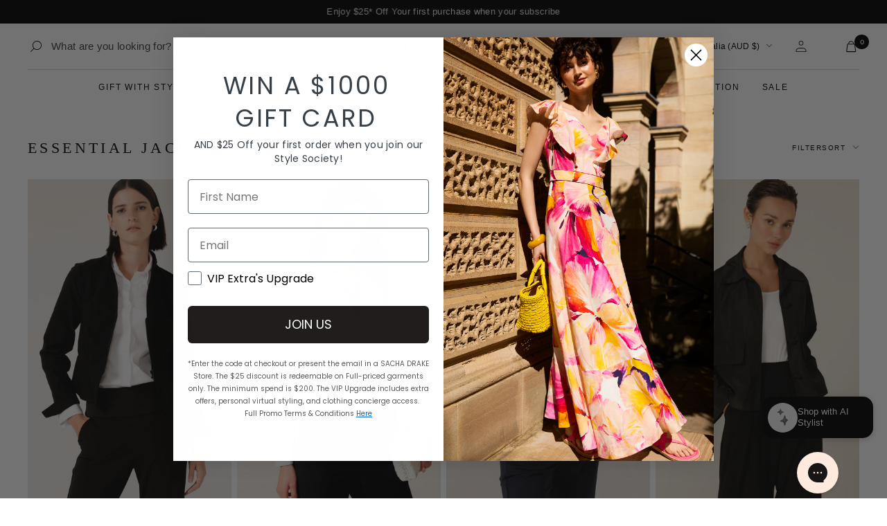

--- FILE ---
content_type: text/css
request_url: https://www.sachadrake.com/cdn/shop/t/236/assets/collection.css?v=90283091065801022961764150170
body_size: -11
content:
.collection__list,.collection__list[data-grid=more]{grid-template-columns:repeat(4,1fr)}.collection__facet{margin-bottom:24px;padding:10px 0;display:flex;justify-content:space-between;position:sticky;top:var(--header-height);background-color:rgb(var(--root-background));z-index:3;background-color:#fff}html.is-filters-visible .collection__facet{z-index:99}.collection__facet .collection__product-title{font-size:22px;min-height:22px;margin-bottom:0;line-height:1}.collection__facet-actions{display:flex;align-items:center;gap:20px;margin-left:auto}.collection__facet-actions button{font-size:10px;font-style:normal;font-weight:400;letter-spacing:.15em;line-height:12px;text-transform:uppercase}.collection__grid-option{display:flex;gap:10px}.collection__facet-actions button.popover-button{margin:0}.collection__grid-option button:not([disabled]){opacity:.3}.collection__list{display:grid;gap:16px 8px}.collection__list[data-grid=less]{grid-template-columns:repeat(2,1fr)}.collection__infinite-scroll{margin-top:40px;text-align:center}.collection__infinite-scroll button{font-size:12px;text-transform:uppercase;border:1px solid #000;padding:11px 32px;margin:20px auto;transition:color,background .3s}.collection__infinite-scroll button:hover{background-color:#000;color:#fff}.collection__infinite-scroll button[disabled]{pointer-events:none;opacity:0}.mobile-toolbar{gap:20px;padding:10px 37px;background-color:rgb(var(--root-background))}.collection__product-mobile-title{font-size:22px;display:none}@media (max-width: 999px){.product-facet{margin-top:10px}.collection__facet{margin-bottom:0;justify-content:center;position:static}.collection__facet .collection__product-title,.collection__facet-actions button[data-filter-opener],.collection__grid-option{display:none}.collection__list{grid-template-columns:repeat(var(--grid-mobile),1fr)!important}.collection__product-mobile-title{display:block;padding:20px 0}}@media (max-width: 740px){.mobile-toolbar{padding:10px 20px}}.mobile-toolbar__item{border:1px solid rgb(var(--border-color));justify-content:center;font-size:14px;padding:5px 11px}
/*# sourceMappingURL=/cdn/shop/t/236/assets/collection.css.map?v=90283091065801022961764150170 */


--- FILE ---
content_type: text/css
request_url: https://www.sachadrake.com/cdn/shop/t/236/assets/product-item.css?v=61339791807259668701764150170
body_size: -495
content:
.product-item .product-item__info{text-align:center}.product-item--promo .product-item__info{display:none}.product-item .price,.product-item .product-item-meta__title{font-weight:300;letter-spacing:.055em;font-size:13px;margin-bottom:5px}@media (max-width: 989px){.product-item .product-item-meta__title{line-height:1.2;margin-bottom:2px;font-size:12px;padding-left:20px;padding-right:20px}}.product-item .product-item-meta__tag,.product-item .product-item__brand{display:block;font-weight:500;line-height:1;font-size:12px}.product-item .product-item-meta__tag{letter-spacing:-.01em;margin-bottom:2px}.product-item .product-item__brand{margin-bottom:6px;letter-spacing:-.02em}@media (max-width: 989px){.product-item .product-item__brand{margin-bottom:8px;font-size:10px}}.product-item .product__tag-list{display:flex;position:absolute;z-index:1;top:8px;left:8px;gap:8px}.product-item .product__badge{position:static;margin:0}.product-item img{object-fit:unset}@media screen and (min-width: 1000px){.product-item__image-wrapper{margin-bottom:5px}}.product-item__info .pl-swatches-collection{display:none}
/*# sourceMappingURL=/cdn/shop/t/236/assets/product-item.css.map?v=61339791807259668701764150170 */


--- FILE ---
content_type: text/css
request_url: https://www.sachadrake.com/cdn/shop/t/236/assets/custom.css?v=57708461643734574021764152937
body_size: 2592
content:
.mega-menu .linklist__item a{font-size:14px}i.icon-swym-wishlist{font-family:swym-font;font-style:normal;vertical-align:middle;display:block;line-height:1}i.icon-swym-wishlist+span{vertical-align:middle}i.icon-swym-wishlist:after{content:"";font-size:130%;line-height:18px;text-align:center;display:inline}.swym-ready i.icon-swym-wishlist:after{content:"\f004"}#klaviyo-product-reviews-wrapper{--kl-reviews-reviews-star-color: #000 !important}.kl_reviews__list__tab,.kl_reviews__summary__header{font-family:Gill Sans Nova,sans-serif;font-weight:300!important;text-transform:uppercase!important;letter-spacing:.15em!important}#fulfilled-reviews-all,.container.vertical-breather:has(#fulfilled-reviews-all){scroll-margin-top:100px}.kl_reviews__button{--kl-reviews-reviews-button-inner-padding-left: 15px;--kl-reviews-reviews-button-inner-padding-right: 15px;--kl-reviews-reviews-accent-color: #000 !important;text-transform:uppercase!important;border-radius:0!important;letter-spacing:.15em!important}.kl_reviews__reviews_list{--kl-reviews-reviews-accent-color: #000}.kl_reviews__histogram__rating,.kl_reviews__summary__average_denominator,.kl_reviews__summary__average_value{font-weight:300!important}.kl_reviews__filters{--kl-reviews-reviews-filter-button-corner-radius-fallback: 0}.kl_reviews__input_with_search_icon,.kl_reviews__filters__pill select{background-color:transparent!important;border:1px solid #000!important;letter-spacing:.01em!important;font-size:15px!important}#klaviyo-featured-reviews-carousel{padding:1em!important}.heading-text-shadow{text-shadow:#000 0 0 20px}.heading-text-shadow--small{text-shadow:#000 0 0 10px}.drawer__content .pl-swatches__label{padding-bottom:0!important;margin-bottom:10px}.drawer__content .pl-swatches-collection{--pl-swatch-size: 25px !important;justify-content:flex-start}.drawer__content .product-form__option-selector[data-selector-type=color]{display:none}.drawer__content .product-meta__help{display:inline-block;margin-left:10px}@media screen and (max-width: 749px){.featured-collections .product-list__inner:not(.product-list__inner--scroller){grid-auto-columns:auto;grid-auto-flow:row;grid-template-columns:repeat(2,1fr);min-width:0}}.container--fullwidth{max-width:none}.container--no-gutter .section__color-wrapper,.section__color-wrapper:has(.container--no-gutter),.container--no-gutter{padding-inline:0}@media screen and (max-width: 749px){.container--no-gutter .section__color-wrapper,.section__color-wrapper:has(.container--no-gutter),.container--no-gutter{padding-inline:0!important}}.container--spaced{padding-inline:var(--container-gutter)}@media screen and (max-width: 749px){.container--spaced{padding-inline:calc(var(--container-gutter) / 2)}}.article-list{margin-inline:0}.gallery__prev-next-buttons{max-width:none;padding-inline:var(--container-gutter)}.gallery__prev-next-buttons>.prev-next-button--prev{margin-left:0}.gallery__prev-next-buttons>.prev-next-button--next{margin-right:0}@media screen and (max-width: 749px){.gallery__prev-next-buttons{padding-inline:calc(var(--container-gutter) / 2)}}@media screen and (min-width: 1200px){.image-with-text-block--small{min-height:700px}}.testimonial-list{max-width:none}[dir=ltr] .timeline__prev-next-buttons{right:var(--container-gutter)}@media screen and (max-width: 749px){[dir=ltr] .timeline__prev-next-buttons{right:calc(var(--container-gutter) / 2)}}.product-container:is(.container--fullwidth){max-width:none}.product-container:is(.container--no-gutter){padding-inline:0}@media screen and (max-width: 749px){.product-container:is(.container--no-gutter){padding-inline:0}}.template-search .container--no-gutter .collection__list{margin-inline:0}.fs-section.fs-section--fullwidth{max-width:none!important}.fs-section.fs-section--no-gutter{padding-inline:0!important}[dir=ltr] .list-collections__scroller.is-scrollable .list-collections__item-list{padding-right:0}[dir=ltr] .section__color-wrapper--side-spacing .list-collections__scroller.is-scrollable .list-collections__item-list{padding-right:var(--container-gutter)}.list-collections__scroller,.list-collections--carousel .list-collections__item-list{padding-left:0}.section__color-wrapper--side-spacing .list-collections__scroller{padding-left:var(--container-gutter)}@media screen and (max-width: 740px){.image-overlay__content-wrapper{padding-left:0!important}.image-overlay__content-wrapper{align-items:var(--section-items-alignment)!important;max-width:100%!important}.content-box{margin-left:auto!important;margin-right:auto!important;width:70%!important}[dir=ltr] .content-box--right,[dir=rtl] .content-box--left{margin-right:var(--grid-gap)!important}[dir=rtl] .content-box--right{margin-left:var(--grid-gap)!important}}@media screen and (max-width: 450px){.content-box{width:90%!important}}.rating__star,.spr-icon,.spr-icon-star-hover{color:#010203!important}.rating__star--empty{opacity:.4!important}.modal--size-guide{z-index:900001}.drawer{z-index:900002}.gorgias-chat-key-1vly0ou{z-index:900000!important}.modal--size-guide .modal__content{max-width:954px;padding:20px}.modal--size-guide .modal__heading{font-size:18px!important;margin-bottom:24px}@media screen and (max-width: 749px){.modal--size-guide .modal__content{max-height:100dvh;min-height:100dvh}}.modal--size-guide .modal__heading{margin-top:0;display:flex;align-items:center;gap:10px}.modal--size-guide .modal__heading-subtext{color:#606060;font-family:Gill Sans Nova,sans-serif;font-style:normal;font-weight:400;font-size:14px;letter-spacing:0;transform:translateY(1px)}.modal--size-guide .modal__heading-subtext:before{content:"";display:inline-block;width:4px;height:4px;background-color:#d4d4d4;margin-right:5px;transform:translateY(-2px);border-radius:50%}.size-guide__sizing-tab{display:flex;justify-content:space-between;gap:20px}.size-guide__product-wrapper{flex:0 0 28%}.size-guide__tables{flex-basis:65%}@media screen and (max-width: 989px){.size-guide__sizing-tab{display:block}.size-guide__tables{margin-bottom:20px}}.size-guide__table-head{display:flex;justify-content:space-between;align-items:center;gap:20px;margin-bottom:20px}.size-guide__table-heading{margin-bottom:0;font-size:12px}.size-guide__unit-switch{display:flex;align-items:center;gap:15px}.size-guide__unit-input{height:20px}.size-guide__unit-switch input{position:relative;appearance:none;-webkit-appearance:none;display:inline-block;width:40px;height:20px;background-color:#000;border-radius:20px}.size-guide__unit-switch input:after{content:"";position:absolute;top:3px;left:3px;display:inline-block;width:14px;height:14px;background-color:#fff;border-radius:50%;transition:transform .4s ease;transform:translate(calc(100% + 6px))}.size-guide__unit-switch input:checked:after{transform:translate(0)}.size-guide__table{overflow:hidden;font-size:11px}.size-guide__table table{width:100%;border-collapse:collapse;margin:0;table-layout:fixed}@media screen and (max-width: 749px){.size-guide__table{overflow:auto hidden}.size-guide__table table{width:auto;min-width:100%}}.size-guide__table td{position:relative;padding:6px 6px 6px 0;border:0;text-align:left}.size-guide__table td:not(:first-child){padding:6px;text-align:center}.size-guide__table tr+tr{border-top:1px solid #ddd}.size-guide__table tr:hover{background-color:#a6a8aa33}.size-guide__table td:hover:after{content:"";position:absolute;background-color:#a6a8aa33;left:0;top:-5000px;height:10000px;width:100%;z-index:1}.size-guide__table-wrapper{display:block}.size-guide__table-wrapper+.size-guide__table-wrapper,.size-guide__table-wrapper+.size-guide__table-heading{margin-top:20px}.size-guide__table-heading+.size-guide__table-wrapper{margin-top:20px}.size-guide__table-foot{font-size:13px}.size-guide__product{margin-top:-40px}@media screen and (max-width: 989px){.size-guide__product{margin-top:0}}.size-guide__product .hidden{display:none}.size-guide__product-media{margin-bottom:20px}.size-guide__product-media img{width:100%}.size-guide__product-content{text-align:center}.size-guide__product product-selector{display:block;margin-bottom:10px}.size-guide__product .block-swatch-list{flex-wrap:nowrap}.size-guide__product .block-swatch{flex:1}.size-guide__product .block-swatch__item{padding:4px!important;height:30px;font-size:11px!important;min-width:0;margin:3px 3px 3px 4px}.size-guide__product-heading{font-family:"Baskerville No",Baskerville,Times New Roman,serif;font-style:normal;font-weight:400;letter-spacing:.2em;font-size:18px}@media screen and (max-width: 989px){.size-guide__product .block-swatch-list{margin-inline:0}}.how-to-measure{display:grid;grid-template-columns:65% 30%;justify-content:space-between;gap:30px}.how-to-measure,.how-to-measure .rte p,.how-to-measure p{font-size:14px}.how-to-measure h5,.how-to-measure h6{font-size:12px}.how-to-measure--flipped{direction:rtl}.how-to-measure--flipped>*{direction:ltr}.how-to-measure__media{position:relative;overflow:hidden;padding-bottom:150%}.how-to-measure__media img,.how-to-measure__media video{position:absolute;top:0;left:0;width:100%;height:auto;object-fit:cover}@media screen and (max-width: 989px){.how-to-measure{display:block}.how-to-measure__content{margin-bottom:20px}}.info-boxes{display:grid;grid-template-columns:repeat(2,1fr);gap:20px 10px}.info-box{height:100%;display:flex;flex-direction:column}.info-box__desc{margin-block:0 10px}.info-box__link{margin-top:auto}.info-box__title{font-size:12px;margin-block:10px}@media screen and (max-width: 749px){.info-boxes{display:flex;flex-direction:column}}@media screen and (max-width: 999px){body:has(.product-sticky-form) .footer{padding-bottom:95px}body [class*=kl-teaser]{transition:transform .25s ease-in-out,filter .25s ease-in-out}#chat-button{transition:transform .25s ease-in-out}.sticky-atc-visible [class*=kl-teaser],.sticky-atc-visible #chat-button{transform:translateY(calc(0px - var(--sticky-atc-height)))}.sticky-atc-visible [class*=kl-teaser]{filter:none!important}}.product-sticky-form{padding:6px 0;background-color:#fff;box-shadow:0 0 6px #0003;z-index:90000}.product-sticky-form__form{display:flex;align-items:center;column-gap:20px}.product-sticky-form__variants{display:flex;align-items:center;column-gap:15px}.product-sticky-form__option-link{width:min-content;min-width:72px;text-align:center}.product-sticky-form__variants .select{border:none;height:30px;width:auto;padding:0}.product-sticky-form__variants .select svg{margin-left:8px}.product-sticky-form__variants .combo-box{min-width:fit-content;border-bottom:1px solid rgb(var(--border-color))}.product-sticky-form__payment-container{flex:1}.product-sticky-form .product-form__add-button{display:inline-flex}@media screen and (max-width: 749px){.product-sticky-form .container{padding:0 10px}}.product__media-image-badge{position:absolute;bottom:0;left:0;z-index:2;color:rgb(var(--product-size-badge-text-color));background-color:rgb(var(--product-size-badge-background-color));padding:8px 10px;width:20%;min-width:max-content;font-size:10px;line-height:1;text-align:center;text-transform:uppercase}[data-oke-widget] div.okeReviews[data-oke-container].oke-w{max-width:var(--container-max-width);padding-left:var(--container-gutter);padding-right:var(--container-gutter)}@media only screen and (max-width: 749px){[data-oke-widget] div.okeReviews[data-oke-container].oke-w{padding-left:calc(var(--container-gutter) / 2);padding-right:calc(var(--container-gutter) / 2)}}[data-oke-star-rating] .oke-sr-stars{margin-right:5px}[data-oke-star-rating] .oke-sr-count{margin-top:-2px}[data-oke-star-rating] .okeReviews[data-oke-container],[data-oke-star-rating] div.okeReviews{font-size:12px}.richtext:has(#customer-reviews){margin-bottom:0}.shopify-section--apps>.vertical-breather:has([data-oke-widget]){padding:31px 0}@media screen and (max-width: 740px){.richtext .heading-s,.shopify-section--product-recommendations .section__header .heading-s{font-family:Gill Sans Nova,sans-serif;font-weight:400;font-size:14px;letter-spacing:.085em}.richtext #customer-reviews{text-align:center}.shopify-section--apps>.vertical-breather:has([data-oke-widget]){padding:0}}.depict-content-block:has(video){position:relative;pointer-events:none}.depict-content-block:has(video):before{content:"";width:30px;height:30px;border-radius:50%;background-color:#111;color:#fff;background-image:url(icon-sound-off.svg);background-size:16px 16px;background-position:50% 50%;background-repeat:no-repeat;position:absolute;top:12px;right:12px;pointer-events:auto;z-index:1;cursor:pointer}.depict-content-block:has(video)>*{pointer-events:auto}.depict-content-block:has(video).is-unmuted:before{background-image:url(icon-sound.svg)}@media screen and (max-width: 999px){.depict-content-block:has(video):after{content:"";width:44px;height:44px;position:absolute;top:5px;right:5px;pointer-events:auto;z-index:1;cursor:pointer}}@media screen and (min-width: 1000px){.header__predictive-search .predictive-search__form{position:relative}.header__predictive-search .predictive-search__form>svg{position:absolute;top:0;left:0;pointer-events:none}.header__predictive-search .predictive-search__form input[type=search]{padding-left:34px;margin-left:0;min-width:220px;letter-spacing:.02em}.header__predictive-search .predictive-search__form input[type=search]::placeholder{color:#3a3a3b}}@media screen and (min-width: 1000px) and (max-width: 1199px){.header__predictive-search{margin-left:24px}}#snize-search-results-grid-mode ul{margin:0 -4px!important}#snize-search-results-grid-mode.snize-five-columns li.snize-product{width:25%!important;border:none!important}@media screen and (max-width: 999px){#snize-search-results-grid-mode.snize-five-columns li.snize-product{width:50%!important}}#snize-search-results-grid-mode li.snize-product{margin:0!important;padding:8px 4px!important}#snize-search-results-grid-mode span.snize-thumbnail{height:auto!important}#snize-search-results-grid-mode span.snize-thumbnail img:first-child{position:static!important}#snize-search-results-grid-mode span.snize-thumbnail img{width:100%!important;height:auto!important;max-height:none!important}#snize-search-results-grid-mode li.snize-product span.snize-title,#snize-search-results-grid-mode .snize-price-list{font-weight:300!important;letter-spacing:.055em!important;font-size:13px!important;margin-bottom:5px!important}#snize-search-results-grid-mode span.snize-description,#snize-search-results-grid-mode li.snize-product .snize-button,div.snize div.snize-main-panel-controls,div.snize div.snize-main-panel-view-mode,#snize_results.snize-mobile-design div.snize-main-panel-dropdown>a>.caret{display:none!important}div.snize div.snize-main-panel{min-height:0!important;border:none!important}div.snize-search-results{position:relative!important}div.snize div.snize-main-panel-dropdown{position:absolute!important;top:40px!important;right:0!important}@media screen and (max-width: 835px){div.snize div.snize-main-panel-dropdown{position:static!important;width:50%!important}#snize_results.snize-mobile-design div.snize-main-panel-dropdown{float:right!important}#snize_results.snize-mobile-design.snize-new-version div.snize-main-panel-dropdown>a,#snize_results.snize-mobile-design.snize-new-version div.snize-main-panel-mobile-filters>a{border-radius:0!important;border:1px solid rgb(var(--border-color))!important;text-align:center!important}#snize_results.snize-mobile-design.snize-new-version div.snize-main-panel-dropdown>a>span,#snize_results.snize-mobile-design.snize-new-version div.snize-main-panel-mobile-filters>a{font-size:14px!important;font-weight:400!important;color:#010203!important}#snize_results.snize-mobile-design.snize-new-version div.snize-main-panel-mobile-filters{float:left!important}#snize-modal-mobile-filters-dialog div.snize-product-filters-buttons-container button{align-items:center!important}}#snize_results.snize-mobile-design.snize-new-version div.snize-main-panel-mobile-filters{width:48%!important;max-width:50%!important;margin-left:0!important;margin-right:0!important}#snize_results.snize-mobile-design.snize-new-version div.snize-search-results-header{display:block!important;width:100%!important;text-align:center!important}#snize_results.snize-mobile-design.snize-new-version div.snize-main-panel{display:flex!important;justify-content:center!important}#snize_results.snize-mobile-design.snize-new-version #snize-search-results-grid-mode.snize-two-columns li.snize-product{border:none!important}div.snize div.snize-header{min-height:41px!important}.snize-results-page .page-header__text-wrapper{margin-bottom:0;text-align:center}
/*# sourceMappingURL=/cdn/shop/t/236/assets/custom.css.map?v=57708461643734574021764152937 */


--- FILE ---
content_type: text/css
request_url: https://www.sachadrake.com/cdn/shop/t/236/assets/custom-base.css?v=52656705676078089621764150901
body_size: -304
content:
@media only screen and (min-width: 750px){.product-container #AddToCart{height:47px!important;font-size:19px;padding-bottom:27px}}@media only screen and (max-width: 749px){#chat-button{right:10px!important}#foursixty-hideable-container,.product__info,.section__color-wrapper{padding-left:calc(var(--container-gutter) / 2);padding-right:calc(var(--container-gutter) / 2)}#foursixty-hideable-container{padding-left:1.5rem;padding-right:1.5rem}.block-swatch__item{font-size:17px;padding:7px}.product__info .tag{display:none}.button{height:53px;padding-top:20px;font-size:15px}.product-container #AddToCart{height:45px!important;font-size:15px!important;padding-bottom:19px}}.fs-section{margin-left:auto!important;margin-right:auto!important;max-width:var(--container-max-width)!important;padding-left:var(--container-gutter)!important;padding-right:var(--container-gutter)!important;width:100%!important}.loader-button__text,.loader-button__loader{pointer-events:none}.heading--spaced{letter-spacing:.31em}
/*# sourceMappingURL=/cdn/shop/t/236/assets/custom-base.css.map?v=52656705676078089621764150901 */


--- FILE ---
content_type: text/css
request_url: https://www.sachadrake.com/cdn/shop/t/236/assets/theme.css?v=118010756540029494011764150170
body_size: 41552
content:
.pswp,.pswp__bg,.pswp__container,.pswp__zoom-wrap{-webkit-backface-visibility:hidden}.pswp__bg,.pswp__dots-nav-wrapper,html{background:rgb(var(--background))}.text--underlined.link--animated,a{text-decoration:none}.label,.text--strong,p b,p strong{font-weight:var(--text-font-bold-weight)}.shopify-model-viewer-ui.shopify-model-viewer-ui .shopify-model-viewer-ui__button--control:hover,.shopify-model-viewer-ui.shopify-model-viewer-ui .shopify-model-viewer-ui__button--poster:focus,.shopify-model-viewer-ui.shopify-model-viewer-ui .shopify-model-viewer-ui__button--poster:hover{color:rgba(var(--text-color),.55)}.footer__item,.linklist__item a{word-break:break-word}.account__address-actions,.article-list--scrollable,.article__share-button-list,.header__cross-border,.header__icon-list,.link-bar__linklist,.mega-menu__images-wrapper,.mega-menu__inner,.prev-next-buttons--row,.rating__stars,.tabs-nav__item-list{grid-auto-flow:column}.block-swatch__item,.color-swatch__item,.flickity-enabled.is-draggable,.product__thumbnail-item,.pswp__container,.pswp__img,.variant-swatch__item{-webkit-tap-highlight-color:transparent}#shopify-product-reviews .spr-review-reportreview:hover,.list-collections__item:hover .link,.promotion-block:hover .link{-webkit-text-decoration-color:rgb(var(--text-color));text-decoration-color:rgb(var(--text-color))}@media print{.hidden-print{display:none!important}}/*! minireset.css v0.0.6 | MIT License | github.com/jgthms/minireset.css */*,:after,:before{-webkit-font-smoothing:antialiased;-moz-osx-font-smoothing:grayscale;box-sizing:border-box!important}html{-ms-overflow-style:-ms-autohiding-scrollbar;-webkit-text-size-adjust:100%;-moz-text-size-adjust:100%;text-size-adjust:100%;font-family:sans-serif}[hidden]{display:none}.mini-cart__recommendations-heading,blockquote:first-child,h1:first-child,h2:first-child,h3:first-child,h4:first-child,h5:first-child,h6:first-child,ol:first-child,p:first-child,ul:first-child{margin-top:0!important}blockquote:last-child,h1:last-child,h2:last-child,h3:last-child,h4:last-child,h5:last-child,h6:last-child,ol:last-child,p:last-child,ul:last-child{margin-bottom:0!important}a{color:inherit}button,input,select,textarea{color:inherit;font:inherit;margin:0;text-align:inherit}.heading--xsmall,.heading--xxsmall,.heading-xxs,.label,html{font-family:var(--text-font-family);font-style:var(--text-font-style)}[type=submit],button{-webkit-appearance:none;-moz-appearance:none;appearance:none;background:0 0;border:none;border-radius:0;cursor:pointer;display:flex;justify-content:center;overflow:visible;padding:0;touch-action:manipulation}.pswp,.pswp__item,.pswp__scroll-wrap{overflow:hidden}.lock-all,.pswp{touch-action:none}button[disabled],html input[disabled]{background:#f1f1f1;cursor:default}button[disabled]:hover{background:#f1f1f1;color:var(--root-text-color);cursor:not-allowed}#BIS_trigger,.btn-large,.product-form__add-button{height:48px}.pswp,.pswp__bg,.pswp__scroll-wrap{height:100%;width:100%;left:0;top:0;position:absolute}#BIS_trigger:hover,.button--ternary:hover{background:#3a3a3b;color:#fff}img,video{border-style:none;height:auto;max-width:100%;vertical-align:top}img:-moz-loading{visibility:hidden}iframe{border:0}table{border-collapse:collapse;border-spacing:0}/*! PhotoSwipe main CSS by Dmitry Semenov | photoswipe.com | MIT license */.pswp{display:none;outline:0;z-index:1500}.pswp img{max-width:none}.pswp--animate_opacity{opacity:.001;transition:opacity 333ms cubic-bezier(.4,0,.22,1);will-change:opacity}.account__order-date,.pswp--open,.tabs-nav__scroller,split-lines{display:block}.pswp--zoom-allowed .pswp__img{cursor:var(--zoom-cursor-svg-url) 26 26,zoom-in}.flickity-enabled.is-draggable:not(.is-hovering-right):not(.is-hovering-left) .flickity-viewport,.pswp--zoomed-in .pswp__img{cursor:grab}.flickity-enabled.is-draggable:not(.is-hovering-right):not(.is-hovering-left) .flickity-viewport.is-pointer-down,.pswp--dragging .pswp__img{cursor:grabbing}.pswp__bg{opacity:0;transform:translateZ(0)}.pswp__container,.pswp__zoom-wrap{bottom:0;left:0;position:absolute;right:0;top:0;touch-action:none}.pswp__container,.pswp__img{-webkit-touch-callout:none;-webkit-user-select:none;-moz-user-select:none;user-select:none}.flickity-enabled.is-draggable,.gallery__image{-webkit-user-select:none;-moz-user-select:none}.pswp__zoom-wrap{position:absolute;transform-origin:left top;transition:transform 333ms cubic-bezier(.4,0,.22,1);width:100%}.pswp__bg{transition:opacity 333ms cubic-bezier(.4,0,.22,1);will-change:opacity}.list-collections__item.image-zoom,.testimonial{will-change:transform}.pswp--animated-in .pswp__bg,.pswp--animated-in .pswp__zoom-wrap{transition:none}.pswp__item{bottom:0;right:0}.pswp__img,.pswp__item{left:0;position:absolute;top:0}.pswp__img{height:auto;width:auto}[dir=ltr] .pswp__top-bar{right:var(--container-gutter)}[dir=rtl] .pswp__top-bar{left:var(--container-gutter)}.pswp__top-bar{position:absolute;top:var(--container-gutter)}.pswp__prev-next-buttons{left:0;margin-left:var(--container-gutter);margin-right:var(--container-gutter);pointer-events:none;right:0;top:calc(50% - 28px)}.pswp__dots-nav-wrapper,.pswp__prev-next-buttons{display:flex;justify-content:space-between;position:absolute}.pswp__dots-nav-wrapper{align-items:center;bottom:0;padding-bottom:20px;padding-left:var(--container-gutter);padding-right:var(--container-gutter);padding-top:20px;transition:opacity .25s ease-in-out .2s,transform .25s ease-in-out .2s;width:100%}.pswp__dots-nav-wrapper .dots-nav{padding-left:20px;padding-right:20px}.pswp__ui--hidden .pswp__dots-nav-wrapper{opacity:0;transform:translateY(10px)}.pswp__button svg,.select svg{transition:transform .25s ease-in-out}.flickity-enabled{overflow:visible!important;position:relative}.flickity-enabled:focus{outline-offset:2px}.flickity-viewport{height:100%;overflow:hidden;position:relative;width:100%}.flickity-slider{height:100%;position:absolute;width:100%}.product .flickity-enabled{align-items:center;display:flex}.flickity-enabled.is-draggable{-webkit-user-select:none;user-select:none}.flickity-enabled.is-hovering-right .flickity-viewport{cursor:var(--arrow-right-svg-url) 17 14,e-resize}.flickity-enabled.is-hovering-left .flickity-viewport{cursor:var(--arrow-left-svg-url) 17 14,w-resize}.flickity-rtl .flickity-page-dots{direction:rtl}.flickity-enabled.is-fade .flickity-slider>*{pointer-events:none;transition:visibility .2s linear;z-index:0}.flickity-enabled.is-fade .flickity-slider>.is-selected{pointer-events:auto;z-index:1}.flickity-enabled.is-fade .flickity-slider>:not(.is-selected),.js .animated-element,[reveal-visibility]{visibility:hidden}html{color:rgb(var(--text-color));font-size:calc(var(--base-font-size) - 1px);font-weight:var(--text-font-weight);line-height:1.7142857143}:lang(ar) *{letter-spacing:normal!important}.blockquote,.heading,.rte blockquote,.rte h1,.rte h2,.rte h3,.rte h4,.rte h5,.rte h6{color:rgb(var(--heading-color));display:block;text-transform:var(--heading-text-transform)}.heading-xxs.link,.linklist__item a{text-transform:capitalize}.text--small{font-size:calc(var(--base-font-size) - 2px);line-height:1.6923076923}.text--xsmall{font-size:calc(var(--base-font-size) - 3px);line-height:1.5}.text--xxsmall{font-size:calc(var(--base-font-size) - 5px);line-height:1.5}.text--large{font-size:calc(var(--base-font-size) + 1px)}.text--subdued{color:rgba(var(--text-color),.7)}[dir=ltr] .text--left{text-align:left}[dir=ltr] .text--right,[dir=rtl] .rte table th:not([class*=text--]),[dir=rtl] .table th:not([class*=text--]),[dir=rtl] .text--left{text-align:right}.text--center{text-align:center}[dir=ltr] .rte table th:not([class*=text--]),[dir=ltr] .table th:not([class*=text--]),[dir=rtl] .text--right{text-align:left}.text--underlined{text-decoration:underline;-webkit-text-decoration-color:currentColor;text-decoration-color:currentColor;text-underline-offset:3px}#shopify-product-reviews .spr-review-reportreview,.link,.rte a:not(.button),p a:not(.button){-webkit-text-decoration-color:rgba(var(--text-color),.35);text-decoration-color:rgba(var(--text-color),.35)}.link,.rte a:not(.button),p a:not(.button){letter-spacing:.02em;text-decoration:underline;-webkit-text-decoration-line:underline;text-decoration-line:underline;text-underline-offset:2px;transition:text-decoration-color .2s ease-in-out,color .2s ease-in-out,-webkit-text-decoration-color .2s ease-in-out}.heading--xsmall,.heading--xxsmall,.heading-xxs,.label,.mobile-toolbar__item,.sidebar .linklist__item a,.tag{text-transform:uppercase}.link--animated{display:block;padding:9px 0;position:relative;width:-moz-max-content;width:max-content}.link--animated:after{background:currentColor;bottom:-5px;content:"";height:1px;left:0;position:absolute;transform:scaleX(0);transform-origin:var(--transform-origin-end);transition:transform .3s;width:100%}.text--underlined.link--animated:after{transform:scaleX(1)}@media screen and (pointer: fine){.hidden-no-touch{display:none!important}.pswp__button:hover svg{transform:rotate(90deg)}.link:hover,.rte a:not(.button):hover,p a:not(.button):hover{color:rgb(var(--text-color));-webkit-text-decoration-color:rgb(var(--text-color));text-decoration-color:rgb(var(--text-color))}.link--animated:hover:after,.link--animated[aria-expanded=true]:after{transform:scaleX(1);transform-origin:var(--transform-origin-start)}@keyframes textUnderlinedAnimatedKeyframes{0%{transform:scaleX(1);transform-origin:var(--transform-origin-end)}50%{transform:scaleX(0);transform-origin:var(--transform-origin-end)}51%{transform-origin:var(--transform-origin-start)}to{transform:scaleX(1)}}.text--underlined.link--animated:hover:after{animation:.6s textUnderlinedAnimatedKeyframes}.prev-next-button--prev:hover svg{animation:.3s ease-in-out reverse forwards prevNextButtonKeyframe}.prev-next-button--next:hover svg{animation:.3s ease-in-out forwards prevNextButtonKeyframe}}.link--faded{transition:opacity .25s ease-in-out}.link--faded:hover{opacity:.7}.visually-hidden{clip:rect(0 0 0 0);border:0;height:1px;margin:-1px;overflow:hidden;padding:0;position:absolute!important;width:1px}[dir=ltr] .prev-next-buttons:not(.prev-next-buttons--row) .prev-next-button:first-child,[dir=rtl] .prev-next-buttons:not(.prev-next-buttons--row) .prev-next-button:first-child{border-bottom-right-radius:0}[dir=ltr] .prev-next-buttons:not(.prev-next-buttons--row) .prev-next-button:last-child,[dir=rtl] .prev-next-buttons:not(.prev-next-buttons--row) .prev-next-button:last-child{border-top-right-radius:0}.article__comment-form-title,.form__info,.heading:first-child,.rte>:first-child,.text-container>:first-child{margin-top:0}.heading:last-child,.rte>:last-child,.text-container>:last-child{margin-bottom:0}.heading--xsmall,.heading--xxsmall,.heading-xxs{font-weight:var(--text-font-bold-weight);letter-spacing:1px;line-height:1.4663636}.heading--xxsmall{font-size:var(--heading-xxsmall-font-size)}.heading--xsmall{font-size:var(--heading-xsmall-font-size)}.heading-xxs{font-size:var(--heading-small-font-size)}.heading--large,.rte .heading--large{font-size:var(--heading-large-font-size);letter-spacing:-.9px;line-height:1.11111111}.blockquote,.rte blockquote{font-size:var(--heading-h4-font-size);letter-spacing:-.3px;line-height:1.1666666667;padding:24px 24px 0;position:relative}[dir=ltr] .blockquote:before,[dir=ltr] .rte blockquote:before{left:calc(50% - 71px)}[dir=rtl] .blockquote:before,[dir=rtl] .rte blockquote:before{right:calc(50% - 71px)}[dir=ltr] .tabs-nav__arrows,[dir=rtl] .breadcrumb--floating,[dir=rtl] .empty-state__background-text,[dir=rtl] .placeholder-image svg,[dir=rtl] .progress-bar:before,[dir=rtl] .tabs-nav__position{right:0}.blockquote:before,.rte blockquote:before{background-image:url('data:image/svg+xml;utf8,<svg width="142" height="89" viewBox="0 0 142 89" fill="none" xmlns="http://www.w3.org/2000/svg"><path d="M50.1486 0.741699V9.43642C24.6136 13.6723 11.8461 25.7669 11.8461 45.7201C11.8461 52.7428 14.347 56.2541 19.3487 56.2541C20.4017 56.2541 21.7179 56.0869 23.2974 55.7525C26.3247 54.9722 28.9572 54.5821 31.1948 54.5821C37.6444 54.5821 42.7777 56.3099 46.5948 59.7655C50.4119 63.2211 52.3204 67.1225 52.3204 71.4699C52.3204 75.8172 50.346 79.7187 46.3973 83.1743C42.5802 86.5184 37.5785 88.1905 31.3922 88.1905C22.9683 88.1905 15.5974 84.8464 9.27947 78.1581C3.09316 71.4699 0 62.5522 0 51.4051C0 38.4745 4.34358 27.4947 13.0307 18.4655C21.8495 9.32495 34.2221 3.417 50.1486 0.741699ZM139.587 0.741699V9.43642C114.052 13.6723 101.284 25.7669 101.284 45.7201C101.284 52.7428 103.719 56.2541 108.59 56.2541C109.642 56.2541 110.959 56.0869 112.538 55.7525C115.697 54.9722 118.33 54.5821 120.436 54.5821C126.885 54.5821 132.018 56.3099 135.836 59.7655C139.653 63.2211 141.561 67.1225 141.561 71.4699C141.561 75.8172 139.587 79.7187 135.638 83.1743C131.821 86.5184 126.819 88.1905 120.633 88.1905C112.078 88.1905 104.707 84.8464 98.5203 78.1581C92.334 71.3584 89.2408 62.4408 89.2408 51.4051C89.2408 38.4745 93.6502 27.4947 102.469 18.4655C111.288 9.32495 123.66 3.417 139.587 0.741699Z" fill="white"/></svg>');background-repeat:no-repeat;content:"";height:89px;position:absolute;top:0;width:142px;z-index:-1}[dir=ltr] .rte ul,[dir=ltr] .text-container ul,[dir=ltr] .unordered-list{margin-left:1.25em;margin-right:0}[dir=rtl] .rte ul,[dir=rtl] .text-container ul,[dir=rtl] .unordered-list{margin-left:0;margin-right:1.25em}.rte ul,.text-container ul,.unordered-list{list-style-type:square;padding:0}[dir=ltr] .ordered-list,[dir=ltr] .rte ol,[dir=ltr] .text-container ol{margin-left:1em;margin-right:0}[dir=rtl] .ordered-list,[dir=rtl] .rte ol,[dir=rtl] .text-container ol{margin-left:0;margin-right:1em}.ordered-list,.rte ol,.text-container ol{padding:0}[dir=ltr] .rte ul li,[dir=ltr] .text-container ul li,[dir=ltr] .unordered-list li{padding:2px 0 2px 5px}[dir=rtl] .rte ul li,[dir=rtl] .text-container ul li,[dir=rtl] .unordered-list li{padding:2px 5px 2px 0}[dir=ltr] .ordered-list li,[dir=ltr] .rte ol li,[dir=ltr] .text-container ol li{padding:3px 0 3px 9px}[dir=rtl] .ordered-list li,[dir=rtl] .rte ol li,[dir=rtl] .text-container ol li{padding:3px 9px 3px 0}.rte ul li::marker,.text-container ul li::marker,.unordered-list li::marker{color:inherit;font-size:16px}.ordered-list li::marker,.rte ol li::marker,.text-container ol li::marker{color:inherit;font-size:11px}.table-wrapper{overflow-x:auto}.input-row .button,.prev-next-button svg,.rte table,.table{width:100%}.rte table,.table,.table--loose{--table-spacing: 16px}.rte table th,.table th{border-bottom:1px solid rgb(var(--border-color));padding-bottom:8px;padding-left:var(--table-spacing);padding-right:var(--table-spacing)}.rte table td.half-spaced,.table td.half-spaced{padding:calc(var(--table-spacing) / 2)}.rte table td,.table td{padding:var(--table-spacing);padding-bottom:0}.checkbox+label,.table tr[onclick]{cursor:pointer}[dir=ltr] .mobile-nav .mobile-nav,[dir=ltr] .rte table td:first-child,[dir=ltr] .rte table th:first-child,[dir=ltr] .table td:first-child,[dir=ltr] .table th:first-child,[dir=rtl] .rte table td:last-child,[dir=rtl] .rte table th:last-child,[dir=rtl] .table td:last-child,[dir=rtl] .table th:last-child{padding-left:0}[dir=ltr] .rte table td:last-child,[dir=ltr] .rte table th:last-child,[dir=ltr] .table td:last-child,[dir=ltr] .table th:last-child,[dir=rtl] .rte table td:first-child,[dir=rtl] .rte table th:first-child,[dir=rtl] .table td:first-child,[dir=rtl] .table th:first-child{padding-right:0}.product-facet__filter-item+.product-facet__filter-item,.rte table tfoot tr:first-child td,.table tfoot tr:first-child td,.table--bordered td{border-top:1px solid rgb(var(--border-color))}.rte table tfoot tr:not(:first-child) td,.table tfoot tr:not(:first-child) td{padding-top:16px}.table--bordered td,.table--footered tbody tr td{padding-bottom:var(--table-spacing)}.rte .heading--large,.text-container .heading--large{margin:48px 0 40px}.rte h1,.text-container .h1{margin:48px 0 24px}.rte h2,.rte h3,.rte h4,.rte h5,.rte h6,.text-container .h2,.text-container .h3,.text-container .h4,.text-container .h5,.text-container .h6{margin:40px 0 16px}.rte .heading-xxs,.text-container .heading-xxs{margin:16px 0}.rte .heading--xsmall,.text-container .heading--xsmall{margin:12px 0}.blockquote,.rte blockquote{margin:48px 0 64px}.rte img:not([style*=float]),.text-container img:not([style*=float]){display:block;margin:34px 0}.rte ol,.rte ul,.text-container ol,.text-container ul{margin-bottom:1em;margin-top:1em}.button-group+p,.button-wrapper+p,.contact__text-item+.contact__text-item,.heading+.button-group,.heading+.button-wrapper,.heading-xxs+.heading--large,p+.button-group,p+.button-wrapper{margin-top:32px}.heading--xsmall+.h1,.heading--xsmall+.h2,.heading--xsmall+.h3,.heading--xsmall+h1,.heading--xsmall+h2,.heading--xsmall+h3,.heading--xsmall+p,.heading-xxs+.h1,.heading-xxs+.h2,.heading-xxs+.h3,.heading-xxs+.h4,.heading-xxs+.h5,.heading-xxs+.h6,.heading-xxs+h1,.heading-xxs+h2,.heading-xxs+h3,.heading-xxs+h4,.heading-xxs+h5,.heading-xxs+h6,.heading-xxs+p{margin-top:16px}.heading--xsmall+.h4,.heading--xsmall+.h5,.heading--xsmall+.h6,.heading--xsmall+h4,.heading--xsmall+h5,.heading--xsmall+h6{margin-top:12px}.shopify-section{color:rgb(var(--text-color));scroll-margin-top:calc(var(--header-height, 0px) * var(--enable-sticky-header) + var(--announcement-bar-height, 0px) * var(--enable-sticky-announcement-bar))}.js .no-focus-outline :focus{outline:0}.lock-all{overflow:hidden}.container,.shopify-policy__container.shopify-policy__container{--container-outer-margin: 0px;margin-left:auto;margin-right:auto;max-width:var(--container-max-width);padding-left:var(--container-gutter);padding-right:var(--container-gutter);width:100%}.container--small{max-width:930px}@media screen and (max-width: 999px){.hidden-pocket{display:none!important}.container--flush{padding-left:0;padding-right:0}.scroller{margin-left:calc(var(--container-gutter) * -1);margin-right:calc(var(--container-gutter) * -1);overflow-x:auto;overflow-y:hidden;scroll-snap-type:x mandatory;scrollbar-width:none}.scroller::-webkit-scrollbar{display:none}.scroller__inner{margin-left:auto;margin-right:auto;min-width:-moz-min-content;min-width:min-content;padding-left:var(--container-gutter);padding-right:var(--container-gutter)}.shopify-section--selling-point .scroller{margin-left:0;margin-right:0;overflow-x:scroll}.shopify-section--selling-point .multi-column__inner{grid-gap:0;gap:0}}@media screen and (max-width: 740px){.hidden-phone{display:none!important}.rte table tfoot td,.table tfoot td{padding-top:16px}.lock-mobile{overflow:hidden;touch-action:none}.container,.shopify-policy__container.shopify-policy__container{padding-left:calc(var(--container-gutter) / 2);padding-right:calc(var(--container-gutter) / 2)}}.js .no-js{display:none!important}[aria-expanded=true]>.animated-plus:before,[reveal]{opacity:0}.loading-bar.is-visible,.no-js [reveal]{opacity:1}.modal[open],.no-js [reveal-visibility],.popover[open]{visibility:visible}.skip-to-content:focus{clip:auto;background-color:rgb(var(--background));color:rgb(var(--text-color));height:auto;margin:0;opacity:1;padding:10px;transition:none;width:auto;z-index:10000}.vertical-breather{padding-bottom:var(--vertical-breather);padding-top:var(--vertical-breather)}.section__color-wrapper .vertical-breather{padding-bottom:40px;padding-top:40px}.vertical-breather--tight{padding-bottom:var(--vertical-breather-tight);padding-top:var(--vertical-breather-tight)}.vertical-breather--margin{margin-bottom:var(--vertical-breather);margin-top:var(--vertical-breather);padding-bottom:0!important;padding-top:0!important}.section--tight,.vertical-breather--margin.vertical-breather--tight{margin-bottom:var(--vertical-breather-tight);margin-top:var(--vertical-breather-tight)}.anchor{scroll-margin-top:calc(var(--header-height, 0px) * var(--enable-sticky-header) + var(--announcement-bar-height, 0px) * var(--enable-sticky-announcement-bar) + var(--anchor-offset, 20px))}.anchor.vertical-breather:not(.vertical-breather--margin){--anchor-offset: 0px}.anchor.vertical-breather--margin{--anchor-offset: var(--vertical-breather)}.anchor.vertical-breather--tight.vertical-breather--margin{--anchor-offset: var(--vertical-breather-tight)}.icon{background:0 0;display:block;overflow:visible;pointer-events:none;vertical-align:middle}.icon--inline,.linklist__item a{display:inline-block}.icon-text{align-items:center;display:flex}[dir=ltr] .icon-text img,[dir=ltr] .icon-text svg{margin-right:12px}[dir=rtl] .icon-text img,[dir=rtl] .icon-text svg{margin-left:12px}@supports (scale: 1){[dir=rtl] .icon--direction-aware{scale:-1 1}}@supports not (scale: 1){[dir=rtl] .icon--direction-aware{transform:scaleX(-1)}}.list--unstyled{list-style:none;margin:0;padding:0}.loading-bar{background:rgb(var(--loading-bar-background));height:3px;left:0;opacity:0;pointer-events:none;position:fixed;top:0;transform:scaleX(0);transform-origin:left;transition:transform .25s ease-in-out;width:100%;z-index:50}.section{display:block;margin:calc(var(--vertical-breather) - 10px) 0}.section:empty{display:none}.section--flush{margin-bottom:0;margin-top:0}.section__color-wrapper{background:rgb(var(--section-background, var(--background)));display:flow-root}.section__color-wrapper--boxed{padding:30px}.section__header{margin-bottom:min(20px,var(--vertical-breather));margin-right:auto;max-width:1000px;text-align:left}.content-box--text-center,.product-form__image--center,.section__header.text--center{text-align:center}.section__header.text--left{text-align:left}.section__header.text--right{text-align:right}.section__header.section-btn,.section__header.section-btn.text--center{margin-top:47px;text-align:center}.section__header.section-btn,.section__header.section-btn.text--left{margin-top:47px;text-align:left}.section__header.section-btn,.section__header.section-btn.text--right{margin-top:47px;text-align:right}.shopify-section--featured-collections .section__header{margin-bottom:30px;max-width:1100%;text-align:left}.article-comment__author,.product__info .product-meta__label-list .tag,.section__header:only-child{margin-bottom:0}.section__header--tight{max-width:800px}[dir=ltr] .section__header--left{text-align:left}[dir=ltr] .input-prefix__field,[dir=ltr] .section__header--right,[dir=rtl] #shopify-product-reviews .spr-form-input-email,[dir=rtl] #shopify-product-reviews .spr-form-input-text,[dir=rtl] #shopify-product-reviews .spr-form-input-textarea,[dir=rtl] .banner,[dir=rtl] .input__field,[dir=rtl] .section__header--left{text-align:right}.section__header--left{margin-left:0}.shopify-section.shopify-section--collection-banner .page-header__text-wrapper,.template-customers-account .link-bar,.template-customers-addresses .link-bar,[dir=ltr] #shopify-product-reviews .spr-form-input-email,[dir=ltr] #shopify-product-reviews .spr-form-input-text,[dir=ltr] #shopify-product-reviews .spr-form-input-textarea,[dir=ltr] .banner,[dir=ltr] .input__field,[dir=rtl] .input-prefix__field,[dir=rtl] .section__header--right{text-align:left}.section__header--right{margin-right:0}.section__footer{margin-top:32px;text-align:center}.page-header{position:relative;text-align:center}.template-page .page-header,.template-page-store-locator .page-header{position:relative;text-align:left}.article__prev-next,.page-header--secondary{background:rgb(var(--secondary-background))}.page-header--clear:after,.page-header:before{clear:left;content:"";display:table}.page-header__text-wrapper{margin:38px auto;max-width:850px}@media screen and (max-width: 992px){.shopify-section--collection-banner .page-header__text-wrapper{margin-top:18px}}.template-page .page-header__text-wrapper,.template-page-store-locator .page-header__text-wrapper{margin:38px 0 63px;max-width:100%}.page-header--small .page-header__text-wrapper{margin-bottom:24px;margin-top:24px}.page-header--alone .page-header__text-wrapper{margin-bottom:72px}.page-content,.shopify-policy__body{margin-bottom:min(var(--vertical-breather),80px);margin-left:auto;margin-right:auto}.page-content--medium,.shopify-policy__body{max-width:670px}.page-content--small{max-width:460px}.page-content--fluid{max-width:none}.shopify-section.shopify-section--collection-banner .heading.h1{font-size:22px}.breadcrumb{z-index:1}[dir=ltr] .breadcrumb--floating,[dir=ltr] .placeholder-image svg,[dir=ltr] .progress-bar:before,[dir=ltr] .tabs-nav__position,[dir=rtl] .tabs-nav__arrows{left:0}.breadcrumb--floating,.range-group .range:last-child{position:absolute;top:0}.breadcrumb__list{display:inline-flex;list-style:none;margin:0;padding:30px 35px}.shopify-section--main-product .breadcrumb__list,.template-page .breadcrumb__list,.template-page-store-locator .breadcrumb__list{padding:20px 0}.breadcrumb__item+.breadcrumb__item:before{color:#bbb;content:"/";float:left;margin:0 11px;opacity:1}.breadcrumb__link{transition:opacity .2s ease-in-out}.breadcrumb__link:not([aria-current=page]):not(:hover){opacity:1}[dir=rtl] .breadcrumb__item+.breadcrumb__item:before,[dir=rtl] .spr-form-review-rating a,[dir=rtl] .spr-form-review-rating a:hover{float:right}.pagination{display:flex;justify-content:center;margin-top:40px}.pagination__nav{border-collapse:separate;display:flex;gap:8px;table-layout:fixed}.pagination__nav-item{align-items:center;display:inline-flex;height:25px;justify-content:center;position:relative;text-align:center;width:25px}.pagination__nav-item.next,[dir=ltr] .product-facet__active-count,[dir=ltr] .rating__caption{margin-left:8px}.pagination__nav-item.prev,[dir=rtl] .product-facet__active-count,[dir=rtl] .rating__caption{margin-right:8px}.pagination__nav-item svg{margin:0 auto}.brand-grey-text-2,.pagination__nav-item[aria-current]{color:#bbb}.linklist__item:not(:first-child){padding-top:12px}.animated-plus{height:12px;position:relative;width:12px}.animated-plus:after,.animated-plus:before{background-color:#010203;content:"";left:50%;position:absolute;top:50%;transform:translate(-50%,-50%) rotate(-90deg);transition:transform .4s ease-in-out,opacity .4s ease-in-out}.animated-plus:before{height:1px;opacity:1;width:12px}.animated-plus:after{height:12px;width:1px}[aria-expanded=true]>.animated-plus:after,[aria-expanded=true]>.animated-plus:before{transform:translate(-50%,-50%) rotate(90deg)}.aspect-ratio{display:block;margin-left:auto;margin-right:auto;position:relative}.aspect-ratio img,.aspect-ratio svg,.aspect-ratio video{height:100%;left:0;max-height:100%;max-width:100%;-o-object-fit:cover;object-fit:cover;-o-object-position:center;object-position:center;position:absolute;top:0;width:100%}.aspect-ratio--short img,.aspect-ratio--square img,.aspect-ratio--tall img{height:100%;left:50%;-o-object-fit:contain;object-fit:contain;position:absolute;top:50%;transform:translate(-50%,-50%)!important;width:100%}.aspect-ratio--square{padding-bottom:100%!important}.aspect-ratio--short{padding-bottom:75%!important}.aspect-ratio--tall{padding-bottom:150%!important}@supports (aspect-ratio: 1/1){.aspect-ratio{aspect-ratio:var(--aspect-ratio);padding-bottom:0!important}.aspect-ratio--natural img,.aspect-ratio--natural svg,.aspect-ratio--natural video{position:relative;width:100%}.aspect-ratio--square{aspect-ratio:1}.aspect-ratio--short{aspect-ratio:4/3}.aspect-ratio--tall{aspect-ratio:2/3}}.placeholder-image{padding-bottom:75%;position:relative}.placeholder-background,.placeholder-image{background-color:rgb(var(--secondary-background))}.placeholder-image svg,.video-wrapper iframe{height:100%;position:absolute;top:0;width:100%}.progress-bar{background:rgba(var(--text-color),.15);display:block;height:2px;position:relative}.progress-bar:before{background:rgb(var(--text-color));content:"";height:100%;position:absolute;top:0;transform:translate(calc(var(--transform-logical-flip) * var(--transform, 0) * (var(--divider) - 1)));transform-origin:var(--transform-origin-start);width:calc(100% / var(--divider))}[draggable].is-scrollable{cursor:none}.custom-drag-cursor{display:block;height:60px;left:0;pointer-events:none;position:absolute;top:0;transition:visibility .15s linear;visibility:visible;width:60px}.custom-drag-cursor svg{opacity:1;transform:scale(1);transition:transform .15s ease-in-out,opacity .15s ease-in-out}.custom-drag-cursor[hidden] svg{opacity:0;transform:scale(.5)}@media not screen and (pointer: fine),screen and (max-width: 999px){.custom-drag-cursor{display:none}}.discount-badge svg,.faq,.footer__inner,.input,.select-wrapper,.tap-area,[data-tooltip]{position:relative}[dir=ltr] .tap-area:before,[dir=rtl] .tap-area:before{right:-6px}[dir=ltr] .tap-area--large:before,[dir=rtl] .tap-area--large:before{right:-10px}[dir=ltr] .tap-area:before,[dir=rtl] .tap-area:before{left:-6px}.tap-area:before{bottom:-6px;content:"";position:absolute;top:-6px}[dir=ltr] .tap-area--large:before,[dir=rtl] .tap-area--large:before{left:-10px}.tap-area--large:before{bottom:-10px;top:-10px}.hide-scrollbar{overflow-x:auto;overflow-y:hidden;scrollbar-width:none}.article__image-wrapper,.image-with-text__wrapper,.no-focus-outline .social-media__item,.prev-next-button,.tabs-nav[arrows] .tabs-nav__scroller,.template-product .product-list{overflow:hidden}.hide-scrollbar::-webkit-scrollbar{display:none}.square-separator{background:currentColor;display:inline-block;flex-shrink:0;height:4px;margin:0 8px;position:relative;vertical-align:middle;width:4px}#shopify-product-reviews .spr-review-header-starratings,.bubble-count--top,.label{vertical-align:top}.square-separator--block{margin-left:12px;margin-right:12px;top:1px}.square-separator--subdued{opacity:.5}@keyframes prevNextButtonKeyframe{0%,to{transform:translate(0) scaleX(var(--transform-logical-flip))}50%{transform:translate(calc(50% + 10px)) scaleX(var(--transform-logical-flip))}51%{transform:translate(calc(-50% - 10px)) scaleX(var(--transform-logical-flip))}}.prev-next-buttons{display:inline-grid;pointer-events:none}.prev-next-button{align-items:center;background:#ffffff80;color:rgb(var(--prev-next-button-color, var(--root-text-color)));display:flex;height:48px;justify-content:center;pointer-events:auto;transition:color .2s ease-in-out;width:48px}.prev-next-button[disabled]{color:rgba(var(--prev-next-button-color),.3)}[dir=ltr] .prev-next-buttons:not(.prev-next-buttons--row) .prev-next-button:first-child,[dir=rtl] .prev-next-buttons:not(.prev-next-buttons--row) .prev-next-button:first-child{border-bottom-left-radius:0}[dir=ltr] .prev-next-buttons:not(.prev-next-buttons--row) .prev-next-button:last-child,[dir=rtl] .prev-next-buttons:not(.prev-next-buttons--row) .prev-next-button:last-child{border-top-left-radius:0}[dir=ltr] .prev-next-buttons--row .prev-next-button:first-child,[dir=rtl] .prev-next-buttons--row .prev-next-button:last-child{border-bottom-right-radius:0;border-top-right-radius:0}[dir=ltr] .prev-next-buttons--row .prev-next-button:last-child,[dir=rtl] .prev-next-buttons--row .prev-next-button:first-child{border-bottom-left-radius:0;border-top-left-radius:0}.dots-nav,.variant-swatch-list{display:flex;flex-wrap:wrap;justify-content:flex-start;margin:-6px}.banner--centered,.dots-nav--centered,.payment-methods-list--center,.price-list--centered{justify-content:center}.dots-nav__item{background:rgb(var(--text-color));border-radius:min(var(--button-border-radius),6px);height:2px;margin:4px;opacity:.3;position:relative;transition:opacity .2s ease-in-out;width:26px}.dots-nav__item[aria-current=true]{opacity:1}.price-list{align-items:baseline;display:inline-flex;flex-wrap:wrap;margin-bottom:10px}.price-list--stack{display:inline-grid}[dir=ltr] .price-list:not(.price-list--stack)>.price:not(:last-child){margin-right:10px}[dir=rtl] .price-list:not(.price-list--stack)>.price:not(:last-child){margin-left:10px}[dir=ltr] .price-list>.price--block{margin-left:0!important}[dir=ltr] .price-list+.link,[dir=rtl] .mobile-share-buttons__item svg{margin-left:16px}#stockist-widget .stockist-result-list ul,[dir=rtl] .price-list>.price--block{margin-right:0!important}[dir=ltr] .mobile-share-buttons__item svg,[dir=rtl] .price-list+.link{margin-right:16px}.price-list>.price--block{flex-basis:100%}.gift-card__amount,.price--highlight{color:rgb(var(--product-on-sale-accent))}.price--compare{opacity:.7;text-decoration:line-through}.price--large{font-size:18px}.unit-price-measurement{display:inline-flex}.label{border-radius:min(var(--block-border-radius),2px);display:inline-block;font-size:10px;letter-spacing:.5px;padding:0 5px}.label--highlight{background:rgb(var(--product-on-sale-accent));color:#fff}.label--subdued{background:rgb(var(--product-sold-out-accent));color:#fff}.label--custom{background:rgb(var(--product-custom-label-background));color:rgb(var(--product-custom-label-text-color))}.label--custom2{background:rgb(var(--product-custom-label-2-background));color:rgb(var(--product-custom-label-2-text-color))}.label-list{align-items:flex-start;display:flex;flex-direction:column;pointer-events:none}.label-list:not(.label-list--horizontal) .label:not(:last-child),.line-item__discount-badge:not(:last-child){margin-bottom:4px}.label-list--horizontal{flex-direction:row}[dir=ltr] .label-list--horizontal .label:not(:last-child){margin-right:4px}[dir=rtl] .label-list--horizontal .label:not(:last-child){margin-left:4px}.tag-list{align-items:center;display:flex;flex-wrap:wrap;margin:-6px}[dir=ltr] .tag{margin:8px 8px 8px 0;padding:6px}[dir=rtl] .tag{margin:8px 0;padding:6px}.tag{align-items:center;background:rgba(var(--text-color),.05);display:flex;font-family:Gill Sans Nova,sans-serif;font-size:10px;font-style:normal;font-weight:400;letter-spacing:.15em;line-height:12px}.product__info .tag{font-size:12px;line-height:20px;margin-bottom:0;margin-top:0;padding:0 4px}.tag-pre-order-date{display:inline-block;margin-left:6px}[dir=ltr] .tag__icon{margin:1px 9px 0 0}[dir=rtl] .tag__icon{margin:1px 0 0 9px}[dir=ltr] .banner__ribbon,[dir=rtl] .mobile-toolbar__item .icon--chevron{margin-right:10px}.popover__choice-label,.tag__icon{cursor:pointer;position:relative}.scroll-spy__list,[dir=ltr] .tag-link{padding-left:6px}[dir=rtl] .tag-link{padding-right:6px}.social-media{display:flex;flex-wrap:wrap}.social-media__item{position:relative;transform:translateZ(0)}.social-media__item:before{background:currentColor;bottom:0;-webkit-clip-path:polygon(0 25%,100% 0,100% 100%,0 100%);clip-path:polygon(0 25%,100% 0,100% 100%,0 100%);content:"";height:calc(100% + 1px);left:0;pointer-events:none;position:absolute;right:0;top:0;transform:scaleY(0);transform-origin:bottom;transition:transform .3s cubic-bezier(.215,.61,.355,1),clip-path .3s cubic-bezier(.215,.61,.355,1),-webkit-clip-path .3s cubic-bezier(.215,.61,.355,1);width:calc(100% + 1px);z-index:1}[dir=ltr] .social-media:not(.social-media--no-radius) .social-media__item:first-child,[dir=rtl] .social-media:not(.social-media--no-radius) .social-media__item:last-child{border-top-left-radius:var(--button-border-radius);border-bottom-left-radius:var(--button-border-radius)}[dir=ltr] .social-media:not(.social-media--no-radius) .social-media__item:last-child,[dir=rtl] .social-media:not(.social-media--no-radius) .social-media__item:first-child{border-top-right-radius:var(--button-border-radius);border-bottom-right-radius:var(--button-border-radius)}.social-media__link{align-items:center;color:currentColor;display:flex;height:25px;justify-content:center;position:relative;transition:color .3s cubic-bezier(.215,.61,.355,1);width:40px;z-index:1}.banner{align-items:flex-start;display:flex;justify-content:flex-start;padding:12px 16px}.banner--margin,.cart__checkout-button:not(:only-child),.empty-state--bottom-only,.gift-card__button-wrapper,.image-with-text-block__text-container,.password__newsletter,.predictive-search__article-item+.predictive-search__article-item,.section__header+.contact__form,.shipping-estimator__results,.tabs-nav:not(:first-child){margin-top:24px}[dir=rtl] .banner__ribbon{margin-left:10px}.banner__content{margin:0}.banner--success{--text-color: rgb(var(--success-color));background:rgb(var(--success-background));color:rgb(var(--success-color))}.banner--error{--text-color: rgb(var(--error-color));background:rgb(var(--error-background));color:rgb(var(--error-color))}[dir=ltr] .banner__content ul{padding-left:10px}[dir=rtl] .banner__content ul{padding-right:10px}.banner__content ul{list-style-position:inside}.tabs-nav{display:block;margin-bottom:32px;position:relative}.tabs-nav__scroller-inner{line-height:1;position:relative}.tabs-nav__item-list{box-shadow:0 -1px rgb(var(--border-color)) inset;display:inline-grid;gap:32px;grid-auto-columns:max-content;justify-content:flex-start;vertical-align:top}.tabs-nav__item{opacity:.7;padding-bottom:18px;transition:opacity .25s ease-in-out}.tabs-nav__item[aria-expanded=true]{opacity:1}.tabs-nav__position{background:currentColor;bottom:0;height:2px;position:absolute;transform:scaleX(var(--scale, 0)) translate(var(--translate, 0));transform-origin:left;width:100%}.tabs-nav__position.is-initialized{transition:transform .4s ease-in-out}@supports (scale: 0){.tabs-nav__position{scale:var(--scale, 0) 1;transform:none;translate:calc(var(--translate, 0) * var(--scale, 0))}.tabs-nav__position.is-initialized{transition:scale .2s ease-in-out,translate .4s ease-in-out}}.tabs-nav--center .tabs-nav__scroller-inner{margin-left:auto;margin-right:auto;max-width:-moz-max-content;max-width:max-content}.tabs-nav__arrows{display:none;position:absolute;top:-5px;z-index:1}.tabs-nav__scroller.is-scrollable+.tabs-nav__arrows{display:flex}.tabs-nav__arrow-item{align-items:center;background:rgb(var(--background));border:1px solid rgb(var(--border-color));display:flex;height:24px;justify-content:center;width:24px}.bubble-count,[data-tooltip]:before{background:rgb(var(--heading-color));color:rgb(var(--background))}.bubble-count,.quantity-selector{align-items:center;display:inline-flex}[dir=ltr] .tabs-nav__arrow-item+.tabs-nav__arrow-item{border-left:none}[dir=rtl] .tabs-nav__arrow-item+.tabs-nav__arrow-item{border-right:none}[dir=ltr] .tabs-nav[arrows] .tabs-nav__scroller.is-scrollable:before{right:48px}[dir=rtl] .tabs-nav[arrows] .tabs-nav__scroller.is-scrollable:before{left:48px}.tabs-nav[arrows] .tabs-nav__scroller.is-scrollable:before{background:linear-gradient(to var(--transform-origin-start),rgb(var(--section-background, var(--background))),rgba(var(--section-background, var(--background)),0));content:"";height:100%;pointer-events:none;position:absolute;top:-2px;width:48px;z-index:1}[dir=ltr] .tabs-nav[arrows] .tabs-nav__item-list{margin-right:0}.ml-0,.pl-0,.product-facet__collection-filters__accordian-item .rs__range-slider [class*=Label-left],[dir=rtl] .tabs-nav[arrows] .tabs-nav__item-list{margin-left:0}.tabs-nav[arrows] .tabs-nav__item-list{min-width:-moz-max-content;min-width:max-content;width:100%}.tabs-nav[arrows] .tabs-nav__item-list:after{content:"";display:block;width:35px}.form__banner:not(:last-child),.form__info,.tabs-nav--no-border.tabs-nav--narrow{margin-bottom:24px}.tabs-nav--no-border .tabs-nav__item-list{box-shadow:none}.tabs-nav--no-border.tabs-nav--narrow .tabs-nav__item{padding-bottom:5px}.empty-state{margin:100px 0;position:relative;text-align:center}[dir=ltr] .empty-state__background-text{left:0}.empty-state__background-text{font-size:120px;font-weight:700;line-height:0;margin-top:-20px;opacity:.05;position:absolute;text-align:center;width:100%}.bubble-count{border-radius:21px;font-family:var(--text-font-family);font-size:9px;font-style:var(--text-font-style);font-weight:var(--text-font-bold-weight);height:21px;justify-content:center;letter-spacing:0;line-height:1;min-width:21px;position:relative;transition:background .2s ease-in-out,color .2s ease-in-out}.quantity-selector{--quantity-selector-height: 46px;border:1px solid #eee;border-radius:var(--button-border-radius);justify-content:flex-start;vertical-align:middle}.quantity-selector__button{align-items:center;display:flex;height:var(--quantity-selector-height);justify-content:center;width:var(--quantity-selector-height)}.quantity-selector__input{-webkit-appearance:none;-moz-appearance:none;appearance:none;background:0 0;border:none;height:var(--quantity-selector-height);line-height:var(--quantity-selector-height);padding:0 10px;text-align:center}.quantity-selector--small{--quantity-selector-height: 34px}.quantity-selector--small .quantity-selector__input{padding:0 2px}@keyframes spinnerRotate{to{transform:rotate(1turn)}}@keyframes spinnerDash{0%{stroke-dasharray:1,200;stroke-dashoffset:0}50%{stroke-dasharray:89,200;stroke-dashoffset:-35}to{stroke-dasharray:89,200;stroke-dashoffset:-124}}@keyframes spinnerColor{0%,40%,66%,80%,90%{stroke:currentColor}}.spinner svg{animation:2s linear infinite spinnerRotate;margin:auto;transform-origin:center center}.spinner circle{animation:1.5s ease-in-out infinite spinnerDash,6s ease-in-out infinite spinnerColor}[data-tooltip]:before{bottom:calc(100% + 6px);content:attr(data-tooltip);font-size:calc(var(--base-font-size) - 2px);left:50%;padding:5px 10px;pointer-events:none;transform:translate(-50%);white-space:nowrap}[data-tooltip]:after,[data-tooltip]:before{opacity:0;position:absolute;transition:visibility .2s ease-in-out,opacity .2s ease-in-out;visibility:hidden;z-index:1}[data-tooltip]:after{border-color:transparent transparent rgb(var(--heading-color)) rgb(var(--heading-color));border-style:solid;border-width:6px;bottom:calc(100% + 1px);box-shadow:-1px 1px 1px #0000001a;content:"";height:0;left:calc(50% - 7px);transform:rotate(-45deg);width:0}.mobile-toolbar__item,.shopify-section--mobile-toolbar.is-pinned{border-bottom:1px solid rgb(var(--border-color));border-top:1px solid rgb(var(--border-color))}.focus-outline [focus-within]>.nav-dropdown,.nav-dropdown:not([hidden]),.no-js :hover>.nav-dropdown,.no-js [focus-within]>.nav-dropdown,[data-tooltip]:hover:after,[data-tooltip]:hover:before{opacity:1;visibility:visible}[data-tooltip-position=bottom-left]:before{bottom:auto;left:auto;right:-6px;top:calc(100% + 4px);transform:none}[data-tooltip-position=bottom-left]:after{left:calc(50% - 6px);top:calc(100% - 1px);transform:rotate(135deg)}.cart-notification{--heading-color: 255, 255, 255;--text-color: 255, 255, 255;--cart-notification-background: rgb(var(--success-color));color:rgb(var(--text-color));display:block;overflow:hidden;position:absolute;top:100%;transform:translateY(var(--cart-notification-offset, 0));transition:visibility .25s ease-in-out,transform .25s ease-in-out;visibility:visible;width:100%}.cart-notification--error{--cart-notification-background: rgb(var(--error-color))}.cart-notification--drawer{--cart-notification-offset: 0;top:var(--header-height-without-bottom-nav);z-index:1}.cart-notification--fixed{position:fixed;top:0}.cart-notification[hidden]{visibility:hidden}.cart-notification__overflow{background:var(--cart-notification-background);transform:translateY(0);transition:opacity .25s ease-in-out,transform .25s ease-in-out}.cart-notification[hidden] .cart-notification__overflow{opacity:0;transform:translateY(-100%)}.cart-notification__wrapper{align-items:flex-start;display:flex;justify-content:center;padding-bottom:14px;padding-top:14px;position:relative}.cart-notification .icon--cart-notification{position:relative;top:2px}[dir=ltr] .cart-notification__text-wrapper,[dir=rtl] .cart-notification__heading{margin-left:12px}[dir=ltr] .cart-notification__heading,[dir=rtl] .cart-notification__text-wrapper{margin-right:12px}.cart-notification__text-wrapper{align-items:center;display:flex;flex-wrap:wrap;justify-content:flex-start}.cart-notification__heading{font-size:14px}[dir=ltr] .cart-notification__close,[dir=rtl] .range-group .range:last-child,[dir=rtl] .scroll-spy svg{right:0}[dir=ltr] .range-group .range:last-child,[dir=ltr] .scroll-spy svg,[dir=rtl] .cart-notification__close{left:0}.cart-notification__close{margin-top:-1px;position:absolute}.cart-notification--drawer .cart-notification__text-wrapper{flex-grow:1;justify-content:space-between}.payment-methods-list{grid-gap:8px;display:grid;gap:8px;grid-template-columns:repeat(auto-fit,38px)}.link-bar{border-bottom:1px solid rgb(var(--border-color));display:block;position:relative;text-align:center}.link-bar__wrapper{align-items:center;display:inline-flex;max-width:100%;position:relative}.link-bar__scroller{scroll-snap-type:x proximity}.link-bar__title{background:rgb(var(--background));flex-shrink:0;left:0;position:sticky;z-index:1}.link-bar__title:after{background-image:linear-gradient(to var(--transform-origin-end),rgb(var(--background)) 35%,rgba(var(--background),0));content:"";height:100%;position:absolute;top:0;width:28px}[dir=ltr] .link-bar__title+.link-bar__scroller{padding-left:28px}[dir=rtl] .link-bar__title+.link-bar__scroller{padding-right:28px}.link-bar__linklist{grid-gap:28px;align-items:center;display:grid;gap:28px;min-width:-moz-max-content;min-width:max-content}.link-bar__link-item,.link-bar__title{padding-bottom:14px;padding-top:14px}.link-bar__link-item--selected{scroll-snap-align:center}.container.link-bar-wrap{padding-left:0;padding-right:0}.container.link-bar-wrap .link-bar{padding-left:var(--container-gutter)}.mobile-share-buttons__item{align-items:center;display:flex;margin-left:24px;margin-right:24px;padding-bottom:20px;padding-top:20px}.mobile-share-buttons__item:not(:last-child){border-bottom:1px solid rgb(var(--border-color))}.shopify-section--mobile-toolbar{backface-visibility:hidden;background:rgb(var(--background));position:relative;transform:translateZ(0);transform-style:preserver-3d;z-index:4}@media (min-width: 992px){.shopify-section--mobile-toolbar{display:none}}.shopify-section--mobile-toolbar.is-pinned{position:fixed;width:100%}.shopify-section--mobile-toolbar.is-pinned+.shopify-section--mobile-toolbar-placeholder{content:"";display:block;height:55px}.shopify-section--mobile-toolbar.is-hidden{opacity:0;pointer-events:none;transform:translateY(-100%)}body,html{max-width:100vw;overflow-x:clip}.mobile-toolbar{align-items:center;display:flex;position:sticky;top:calc(var(--enable-sticky-header) * var(--header-height, 0px) + var(--announcement-bar-height, 0px) * var(--enable-sticky-announcement-bar));transition:margin-top .2s ease-in-out,visibility .2s ease-in-out;visibility:visible;z-index:2}.mobile-toolbar.is-collapsed{margin-top:-48px;visibility:hidden}.mobile-toolbar.is-collection{-moz-column-gap:1.5rem;column-gap:1.5rem;padding:.75rem 2rem}.mobile-toolbar.is-fixed{position:fixed;width:100%}.mobile-toolbar--fixed{position:relative;top:0}.mobile-toolbar__item{align-items:center;background:rgb(var(--background));display:flex;flex:1 0 0;font-size:10px;font-weight:400;justify-content:flex-start;padding:4px}.mobile-toolbar.is-collection .mobile-toolbar__item{border:1px solid rgb(var(--border-color));font-size:1rem;justify-content:center}[dir=ltr] .mobile-toolbar__item+.mobile-toolbar__item{border-left:1px solid rgb(var(--border-color))}[dir=rtl] .mobile-toolbar__item+.mobile-toolbar__item{border-right:1px solid rgb(var(--border-color))}[dir=ltr] .mobile-toolbar__item .icon--chevron{margin-left:10px}@media screen and (max-width: 740px){.cart-notification__text-wrapper{flex-grow:1;justify-content:space-between}.combo-box,.combo-box__header{border-radius:10px 10px 0 0;display:flex}[dir=ltr] .combo-box,[dir=ltr] .combo-box__overlay{left:0}[dir=rtl] .combo-box,[dir=rtl] .combo-box__overlay{right:0}.combo-box{--heading-color: var(--root-heading-color);--text-color: var(--root-text-color);--background: var(--root-background);background:rgb(var(--background));bottom:0;color:rgb(var(--text-color));flex-direction:column;max-height:75vh;position:fixed;transform:translateY(100%);transition:transform .7s cubic-bezier(.75,0,.175,1),visibility .7s cubic-bezier(.75,0,.175,1);visibility:hidden;width:100vw;z-index:10}.combo-box[open]{transform:translateY(0);visibility:visible}.combo-box__overlay{background:#000;bottom:calc(100% - 10px);content:"";height:100vh;opacity:0;position:absolute;transition:opacity .5s ease-in-out,visibility .5s ease-in-out;visibility:hidden;width:100%}.combo-box__header{align-items:center;box-shadow:0 1px rgb(var(--border-color));justify-content:center;min-height:64px;padding:18px 32px;position:relative;text-align:center}.combo-box__content,.combo-box__header{background:inherit}.combo-box__title{margin-bottom:0}[dir=ltr] .combo-box__close-button{right:24px}[dir=rtl] .combo-box__close-button{left:24px}.combo-box__close-button{position:absolute;top:24px;z-index:1}.combo-box[open]>.combo-box__overlay{opacity:.3;visibility:visible}.combo-box__option-list{overflow-x:hidden;overflow-y:auto;padding-bottom:max(16px,env(safe-area-inset-bottom,0px) + 16px);padding-left:24px;padding-right:24px}.combo-box__option-item{border-bottom:1px solid rgb(var(--border-color));padding-bottom:20px;padding-top:20px;position:relative;width:100%}.combo-box__option-item:not([hidden]){display:block}.combo-box__option-item:last-child{border-bottom:none}[dir=ltr] .combo-box__option-item[aria-selected=true]:after{margin-left:12px}[dir=rtl] .combo-box__option-item[aria-selected=true]:after{margin-right:12px}.combo-box__option-item[aria-selected=true]:after{background-color:currentColor;content:"";display:inline-block;height:9px;-webkit-mask-image:url([data-uri]);mask-image:url([data-uri]);-webkit-mask-repeat:no-repeat;mask-repeat:no-repeat;-webkit-mask-size:12px 9px;mask-size:12px 9px;width:12px}.combo-box__option-item.is-disabled{color:rgba(var(--text-color),.5)}.button-group .button{margin:12px;padding:0 18px}.button-group__wrapper{margin:-12px}}.price-range{display:block;padding-top:5px}.price-range__input-group{align-items:center;display:flex}.price-range__input{flex:1 0 0;min-width:0}.price-range__delimiter{margin-left:20px;margin-right:20px}.price-range__range-group{margin-bottom:15px;position:relative}.no-js .price-range__range-group,.product-tabs .spr-header-title,.spr-form-actions:after,.spr-form-actions:before,.spr-form-contact:after,.spr-form-contact:before,.spr-form-review:after,.spr-form-review:before,.spr-form-title,.spr-summary:after,.spr-summary:before{display:none!important}.scroll-spy{box-shadow:1px 0 rgba(var(--text-color),.25) inset;display:block;position:sticky;top:calc(24px + var(--header-height, 0px) * var(--enable-sticky-header) + var(--announcement-bar-height, 0px) * var(--enable-sticky-announcement-bar))}.scroll-spy__item{opacity:.7;transition:opacity .25s ease-in-out}.scroll-spy__item.is-visible{opacity:1}.scroll-spy__anchor{display:block;padding:10px 24px}.scroll-spy svg{height:100%;position:absolute;top:0;width:100%;z-index:-1}.scroll-spy path{fill:transparent;stroke:currentColor;stroke-width:2px;stroke-dasharray:0 0 0 1000;stroke-linecap:square;transition:.3s}.rating{align-items:center;display:inline-flex;vertical-align:bottom}.rating__stars{grid-column-gap:2px;-moz-column-gap:2px;column-gap:2px;display:grid}.rating__star,.spr-icon,.spr-icon-star-hover{color:rgb(var(--product-star-rating))}.rating__star--empty{color:rgba(var(--product-star-rating),.4)}.openable__overlay{background:#000;bottom:100%;content:"";height:100vh;left:0;opacity:0;position:absolute;transition:opacity .6s ease-in-out,visibility .6s ease-in-out;visibility:hidden;width:100%}[open]>.openable__overlay{opacity:.2;visibility:visible}.form__submit,.input+.input,.input+.input-row,.input-row+.input,.input-row+.input-row{margin-top:var(--form-input-gap)}.article-comment+.article-comment,.form__submit--closer{margin-top:16px}.form__secondary-action{display:block;margin-top:35px;text-align:center;width:100%}.form__secondary-action .link,[dir=ltr] .mobile-nav+.mobile-nav__images-wrapper,[dir=ltr] .product-facet__filter-item .collapsible__content{padding-left:8px}#shopify-product-reviews .spr-form-input-email,#shopify-product-reviews .spr-form-input-text,#shopify-product-reviews .spr-form-input-textarea,.input__field{-webkit-appearance:none;-moz-appearance:none;appearance:none;background:0 0;border:1px solid rgba(var(--text-color),.15);border-radius:var(--button-border-radius);box-shadow:none;color:var(--form-input-color);height:var(--form-input-field-height);line-height:var(--form-input-field-height);padding:0 18px;transition:border .2s ease-in-out,box-shadow .2s ease-in-out;width:100%}.color-swatch--white .color-swatch__item:before,.select__color-swatch--white{box-shadow:0 0 0 1px rgba(var(--text-color),.3) inset}.collapsible-toggle svg,.input__label,.popover-button svg{transition:transform .2s ease-in-out}#shopify-product-reviews .spr-form-input-email:focus,#shopify-product-reviews .spr-form-input-text:focus,#shopify-product-reviews .spr-form-input-textarea:focus,.input__field:focus,select:focus{border-color:rgb(var(--text-color));box-shadow:0 0 0 1px rgb(var(--text-color)) inset;outline:0}.input__field::-moz-placeholder{color:rgba(var(--text-color),.7)}.input__field::placeholder{color:rgba(var(--text-color),.7)}.input__field--transparent{background:0 0}#shopify-product-reviews .spr-form-input-textarea,.input__field--textarea{height:auto;line-height:inherit;padding-bottom:12px;padding-top:12px;resize:vertical;vertical-align:top}[dir=ltr] .input__label{left:12px}[dir=rtl] .input__label{right:12px}.input__label{background:rgb(var( --section-block-background, var(--section-background, var(--background)) ));color:rgba(var(--text-color),.7);line-height:1;padding:0 5px;pointer-events:none;position:absolute;top:calc(var(--form-input-field-height) / 2 - .5em);transform:translateY(0);transform-origin:var(--transform-origin-start) top;white-space:nowrap}.is-filled~.input__label,[focus-within]~.input__label{transform:scale(.733) translateY(calc(-24px - .5em)) translate(3.665px)}.is-filled~.input__label,:focus-within~.input__label{transform:scale(.733) translateY(calc(-24px - .5em)) translate(3.665px)}.input__block-label{display:inline-block;margin-bottom:8px}[dir=ltr] .input__field-link{right:18px}[dir=rtl] .input__field-link{left:18px}.input__field-link{position:absolute;top:1.1em}[dir=ltr] .article-item__arrow,[dir=ltr] .input__submit-icon,[dir=ltr] .main-search__submit{right:20px}[dir=rtl] .article-item__arrow,[dir=rtl] .input__submit-icon,[dir=rtl] .main-search__submit{left:20px}.input__submit-icon{position:absolute;top:50%;transform:translateY(-50%)}.input-prefix{align-items:center;border:1px solid rgb(var(--border-color));display:flex;justify-content:space-between;padding:8px 10px}.input-prefix__field{-webkit-appearance:none;appearance:none;-moz-appearance:textfield;background:0 0;border:none;min-width:0;padding:0;width:100%}.checkbox,.range,.select{-webkit-appearance:none}.input-prefix__field::-webkit-inner-spin-button,.input-prefix__field::-webkit-outer-spin-button{-webkit-appearance:none;margin:0}.checkbox-container{align-items:baseline;display:flex}.checkbox-container+.checkbox-container{margin-top:10px}.checkbox{background-color:rgb(var(--background));border:1px solid rgb(var(--border-color-darker));border-radius:0;cursor:pointer;flex:none;height:14px;position:relative;top:2px;transition:background-color .2s ease-in-out,border .2s ease-in-out;width:14px}.checkbox:checked{background-color:rgb(var(--heading-color));background-image:url([data-uri]);background-position:50%;background-repeat:no-repeat;border-color:rgb(var(--heading-color))}.checkbox:disabled+label{cursor:default;opacity:.7}[dir=ltr] .checkbox+label{padding-left:12px}[dir=rtl] .checkbox+label{padding-right:12px}.select{align-items:center;-moz-appearance:none;-webkit-appearance:none;appearance:none;background:0 0;border:1px solid rgb(var(--border-color));border-radius:var(--button-border-radius);cursor:pointer;display:flex;height:var(--form-input-field-height);justify-content:space-between;padding:0 18px;width:100%}[dir=ltr] .select--collapse-start,[dir=rtl] .select--collapse-end{border-top-left-radius:0;border-bottom-left-radius:0}[dir=ltr] .select--collapse-end,[dir=rtl] .select--collapse-start{border-top-right-radius:0;border-bottom-right-radius:0}[dir=ltr] .select svg{margin-left:20px}[dir=ltr] .popover-button svg,[dir=ltr] .select--small svg,[dir=rtl] .select__color-swatch{margin-left:10px}[dir=rtl] .select svg{margin-right:20px}[dir=ltr] .select__color-swatch,[dir=rtl] .popover-button svg,[dir=rtl] .select--small svg{margin-right:10px}[dir=ltr] .select~svg,[dir=rtl] .checkout-button__lock{right:18px}[dir=ltr] .checkout-button__lock,[dir=rtl] .select~svg{left:18px}.select~svg{position:absolute;top:calc(50% - 4px)}.select__selected-value{align-items:center;display:flex;max-width:100%;overflow:hidden;position:relative;text-overflow:ellipsis;top:-1px;white-space:nowrap}.select__color-swatch{background-position:50%;background-repeat:no-repeat;background-size:cover;border-radius:var(--color-swatch-border-radius);height:16px;position:relative;width:16px}.select--small{height:auto;padding:6px 12px}[dir=ltr] .drawer__title .icon,[dir=ltr] .popover__title svg{margin-right:12px}.collapsible-toggle[aria-expanded=true] svg,.popover-button[aria-expanded=true] svg,.select[aria-expanded=true] svg{transform:rotate(180deg)}.range{-moz-appearance:none;-webkit-appearance:none;appearance:none;background:0 0;width:100%}.range::-webkit-slider-thumb{-webkit-appearance:none;background:rgb(var(--background));border:none;border-radius:100%;box-shadow:0 0 0 5px rgb(var(--text-color)) inset;cursor:pointer;height:14px;margin-top:-5px;position:relative;width:14px;z-index:1}.range::-webkit-slider-runnable-track{background:rgb(var(--border-color));border:none;border-radius:4px;cursor:pointer;height:6px;width:100%}.range::-moz-range-thumb{background:rgb(var(--background));border:none;border-radius:100%;box-shadow:0 0 0 5px rgb(var(--text-color)) inset;cursor:pointer;height:14px;width:14px}.range::-moz-range-progress,.range::-moz-range-track{border:none;border-radius:4px;cursor:pointer;height:6px;width:100%}.range::-moz-range-progress{background-color:rgba(var(--text-color),.7)}.range::-moz-range-track{background-color:rgb(var(--border-color))}.range-group{background:linear-gradient(to var(--transform-origin-end),rgb(var(--border-color)) var(--range-min),rgba(var(--text-color),1) var(--range-min),rgba(var(--text-color),1) var(--range-max),rgb(var(--border-color)) var(--range-max));border-radius:4px;height:6px}.range-group .range{height:6px;pointer-events:none;vertical-align:top}.range-group .range::-webkit-slider-runnable-track{background:0 0}.range-group .range::-webkit-slider-thumb{pointer-events:auto}.range-group .range::-moz-range-progress,.range-group .range::-moz-range-track{background:0 0}.range-group .range::-moz-range-thumb{pointer-events:auto}.switch-checkbox{-webkit-appearance:none;-moz-appearance:none;appearance:none;background:rgb(var(--border-color));border-radius:20px;cursor:pointer;height:20px;position:relative;transition:background .1s ease-in;width:40px}[dir=ltr] .switch-checkbox:before{left:3px}[dir=rtl] .switch-checkbox:before{right:3px}.switch-checkbox:before{background:rgb(var(--background));border-radius:100%;box-shadow:0 1px 1px #0003;content:"";display:block;height:14px;position:absolute;top:3px;transition:transform .1s ease-in;width:14px}.switch-checkbox:checked{background:rgb(var(--text-color))}.switch-checkbox:checked:before{transform:translate(calc(100% + 6px))}#shopify-product-reviews .spr-button,#shopify-product-reviews .spr-summary-actions-newreview,.button,.shopify-challenge__button{-webkit-appearance:none;-moz-appearance:none;appearance:none;background:rgb(var(--button-background));border-radius:var(--button-border-radius);color:rgb(var(--button-text-color));display:inline-block;line-height:14px;padding:12px 30px;position:relative;text-decoration:none}.cnc-store-details a:hover,.vendor-ttp:hover{text-decoration:underline}#shopify-product-reviews .spr-button,#shopify-product-reviews .spr-summary-actions-newreview,.button,.button:not(.button--text),.shopify-challenge__button{font-family:Gill Sans Nova,sans-serif;font-size:14px;font-style:normal;font-weight:400;letter-spacing:.15em;text-align:center;text-transform:uppercase}#shopify-product-reviews .spr-summary-actions-newreview,.button--small{line-height:var(--button-small-height);padding:0 20px}#shopify-product-reviews .spr-button,#shopify-product-reviews .spr-summary-actions-newreview,.button--primary,.shopify-challenge__button{--button-background: var(--primary-button-background);--button-text-color: var(--primary-button-text-color)}.button--secondary{--button-background: var(--secondary-button-background);--button-text-color: var(--secondary-button-text-color)}.button--ternary{--button-background: var(--secondary-background);--button-text-color: var(--root-text-color)}.button--outline{--button-background: var(--background);--button-text-color: #010203;border:1px solid #010203}.button--full{width:100%}.shopify-payment-button{min-height:var(--button-height)}.shopify-payment-button__button--branded{border-radius:var(--button-border-radius)!important;min-height:var(--button-height)!important;overflow:hidden!important}.shopify-payment-button__button--unbranded{--button-background: var(--primary-button-background);--button-text-color: var(--primary-button-text-color);-webkit-appearance:none!important;-moz-appearance:none!important;appearance:none!important;background-color:rgb(var(--button-background))!important;border-radius:var(--button-border-radius)!important;color:rgb(var(--button-text-color))!important;display:inline-block!important;font-family:var(--text-font-family)!important;font-size:calc(var(--base-font-size) - 3px)!important;font-weight:var(--text-font-bold-weight)!important;letter-spacing:1.5px!important;line-height:var(--button-height)!important;padding:0 30px!important;position:relative!important;text-align:center!important;text-decoration:none!important;text-transform:uppercase!important}.shopify-payment-button__more-options[aria-hidden=true]{display:none}.loader-button__text{align-items:center;display:flex;justify-content:center}.loader-button__loader{left:50%;opacity:0;position:absolute;top:50%}.button-group{font-size:0}.drawer,.popover{--primary-button-background: var(--root-primary-button-background);--primary-button-text-color: var(--root-primary-button-text-color);font-size:1rem;--heading-color: var(--root-heading-color);--text-color: var(--root-text-color);color:rgb(var(--text-color))}.collapsible{display:block;height:0;overflow:hidden;visibility:hidden}.collapsible[open],.no-js .collapsible{height:auto;overflow:visible;visibility:visible}.collapsible-toggle{align-items:center;display:flex;justify-content:space-between;padding:18px 0;width:100%}[dir=ltr] .collapsible-toggle__selected-value{margin-left:auto;margin-right:12px}[dir=rtl] .drawer__title .icon,[dir=rtl] .popover__title svg{margin-left:12px}[dir=rtl] .collapsible-toggle__selected-value{margin-left:12px;margin-right:auto}.collapsible-toggle__selected-value{font-weight:400;max-width:45%;overflow:hidden;text-overflow:ellipsis;white-space:nowrap}.content-box{position:relative;z-index:1}.drawer,.drawer__overlay{position:fixed;top:0;visibility:hidden}[dir=ltr] .content-box--text-right,[dir=rtl] .popover{text-align:right}[dir=ltr] .popover,[dir=rtl] .content-box--text-right{text-align:left}@media screen and (max-width: 740px){.container--flush .content-box--large,.content-box--medium,.content-box--small{margin-left:0;margin-right:0}[dir=ltr] .content-box--left,[dir=rtl] .content-box--right{margin-right:auto}[dir=ltr] .content-box--right,[dir=rtl] .content-box--left{margin-left:auto}}@media screen and (min-width: 741px){.hidden-tablet-and-up{display:none!important}html{font-size:var(--base-font-size);line-height:1.7333333333}.text--small{font-size:calc(var(--base-font-size) - 1px);line-height:1.714285713}.text--xsmall{font-size:calc(var(--base-font-size) - 2px);line-height:1.5384615385}.text--xxsmall{font-size:calc(var(--base-font-size) - 4px);line-height:1.5384615385}.text--large{font-size:calc(var(--base-font-size) + 5px)}.blockquote:before,.rte blockquote:before{top:-10px}.ordered-list li::marker,.rte ol li::marker,.text-container ol li::marker{font-size:12px}.heading--xsmall{line-height:1.466666666}.heading-xxs{line-height:1.2307692308}.heading--large{line-height:1}[dir=ltr] .blockquote,[dir=ltr] .rte blockquote{padding-left:130px;padding-right:0;padding-top:55px}[dir=rtl] .blockquote,[dir=rtl] .rte blockquote{padding-left:0;padding-right:130px;padding-top:55px}.blockquote,.rte blockquote{letter-spacing:-.6px;line-height:1.1666666667;min-height:63px}.container.link-bar-wrap .link-bar,[dir=ltr] .blockquote--center{padding-left:0}[dir=rtl] .blockquote--center{padding-right:0}[dir=ltr] .blockquote:not(.blockquote--center):before,[dir=ltr] .combo-box,[dir=ltr] .rte blockquote:not(.blockquote--center):before{left:0}[dir=rtl] .blockquote:not(.blockquote--center):before,[dir=rtl] .combo-box,[dir=rtl] .rte blockquote:not(.blockquote--center):before{right:0}.blockquote:not(.blockquote--center):before,.rte blockquote:not(.blockquote--center):before{height:89px;-webkit-mask-size:80px 63px;mask-size:80px 63px;top:0;width:142px}[dir=ltr] .rte ul li,[dir=ltr] .text-container ul li,[dir=ltr] .unordered-list li{padding:4px 0 4px 5px}[dir=rtl] .rte ul li,[dir=rtl] .text-container ul li,[dir=rtl] .unordered-list li{padding:4px 5px 4px 0}[dir=ltr] .ordered-list li,[dir=ltr] .rte ol li,[dir=ltr] .text-container ol li{padding:4px 0 4px 9px}[dir=rtl] .ordered-list li,[dir=rtl] .rte ol li,[dir=rtl] .text-container ol li{padding:4px 9px 4px 0}.heading--xsmall+.h1,.heading--xsmall+.h2,.heading--xsmall+h1,.heading--xsmall+h2,.heading-xxs+.h1,.heading-xxs+.h2,.heading-xxs+.h3,.heading-xxs+.h4,.heading-xxs+h1,.heading-xxs+h2,.heading-xxs+h3,.heading-xxs+h4,.heading-xxs+p{margin-top:24px}.heading-xxs+.h5,.heading-xxs+.h6,.heading-xxs+h5,.heading-xxs+h6{margin-top:16px}.vertical-breather--extra-tight{padding-bottom:48px;padding-top:48px}.vertical-breather--margin.vertical-breather--extra-tight{margin-bottom:48px;margin-top:48px}.section__color-wrapper .vertical-breather{padding-bottom:60px;padding-top:60px}.shopify-section--multi-column .section__color-wrapper .vertical-breather{padding-bottom:40px;padding-top:40px}.section{margin:var(--vertical-breather) 0}.section--flush{margin-bottom:0;margin-top:0}.shopify-section--featured-collections .section__header{margin-bottom:30px}.section__header{margin-bottom:min(40px,var(--vertical-breather))}.section__footer{margin-top:min(40px,var(--vertical-breather))}.page-header__text-wrapper{margin-bottom:35px;margin-top:35px}.shopify-section.shopify-section--collection-banner .page-header__text-wrapper{margin-left:0}.shopify-section.shopify-section--collection-banner .page-header--small .page-header__text-wrapper{margin-bottom:35px}.page-header--small .page-header__text-wrapper{margin-bottom:40px;margin-top:48px}.page-header--alone .page-header__text-wrapper{margin-bottom:120px}.breadcrumb--floating+.page-header__text-wrapper{margin-top:80px}.pagination{margin-top:48px}.prev-next-button:not(.prev-next-button--small){height:48px;width:48px}.prev-next-buttons:not(.prev-next-buttons--row) .prev-next-button:last-child{border-top:none}.prev-next-buttons--row .prev-next-button:last-child{border-left:none}.label{font-size:12px}.social-media__link{height:30px;width:50px}.banner{padding:13px 18px}.tabs-nav:not(:first-child){margin-top:32px}.tabs-nav--no-border.tabs-nav--narrow{margin-bottom:32px}.tabs-nav__item-list{gap:54px}.tabs-nav--loose .tabs-nav__item-list{gap:72px}.link-bar__linklist,.tabs-nav--narrow .tabs-nav__item-list{gap:40px}.empty-state{margin-bottom:150px;margin-top:150px}.empty-state--bottom-only{margin-top:50px}.empty-state__background-text{font-size:200px;margin-top:-35px;position:absolute}.cart-notification__wrapper{padding-bottom:19px;padding-top:19px}.cart-notification .icon--cart-notification{top:4px}[dir=ltr] .cart-notification__heading{margin-right:16px}[dir=rtl] .cart-notification__heading{margin-left:16px}.cart-notification__heading{font-size:16px}.cart-notification__close svg{height:15px;width:15px}.payment-methods-list--auto{grid-auto-flow:column}.container.link-bar-wrap{padding-left:var(--container-gutter);padding-right:var(--container-gutter)}[dir=ltr] .link-bar__title+.link-bar__scroller{padding-left:48px}[dir=rtl] .link-bar__title+.link-bar__scroller{padding-right:48px}.link-bar__link-item,.link-bar__title{padding-bottom:20px;padding-top:20px}.combo-box{background:rgb(var(--background));border:1px solid rgb(var(--border-color));border-radius:0 0 var(--button-border-radius) var(--button-border-radius);border-top:none;display:block;max-height:245px;overflow:auto;overscroll-behavior:contain;padding:8px 0;position:absolute;top:100%;transition:opacity .2s ease-in-out,visibility .2s ease-in-out;width:100%;z-index:2}[dir=ltr] .combo-box--top[open]+.select,[dir=rtl] .combo-box--top[open]+.select{border-top-left-radius:0;border-top-right-radius:0}.combo-box--top{border-bottom:none;border-radius:var(--button-border-radius) var(--button-border-radius) 0 0;border-top:1px solid rgb(var(--border-color));bottom:100%;top:auto}.combo-box:not([open]){opacity:0;visibility:hidden}.combo-box__header{display:none}.combo-box__option-list{min-width:-moz-max-content;min-width:max-content}.combo-box__option-item:not([hidden]){align-items:center;display:flex;padding:8px 18px;text-align:left;transition:background .2s ease-in-out;width:100%}.combo-box__option-item.is-disabled{color:rgba(var(--text-color),.5)}.combo-box__option-item:focus,.combo-box__option-item:hover{background:rgb(var(--secondary-background))}[dir=ltr] .combo-box__color-swatch{margin-right:10px}[dir=rtl] .combo-box__color-swatch{margin-left:10px}.combo-box__color-swatch{background-position:50%;background-repeat:no-repeat;background-size:cover;border-radius:var(--color-swatch-border-radius);height:16px;width:16px}.combo-box+.select{transition:border-radius .2s ease-in-out}[dir=ltr] .combo-box[open]+.select,[dir=rtl] .combo-box[open]+.select{border-bottom-left-radius:0;border-bottom-right-radius:0}.input-row{grid-gap:var(--form-input-gap);display:grid;gap:var(--form-input-gap);grid-template-columns:repeat(auto-fit,minmax(10px,1fr))}.input-row .input{margin-top:0}.input+.input--checkbox,.input-row+.input--checkbox{margin-top:30px}[dir=ltr] .input__field-link{right:18px}[dir=rtl] .input__field-link{left:18px}.select__selected-value{pointer-events:none}#shopify-product-reviews .spr-button,#shopify-product-reviews .spr-summary-actions-newreview,.button:not(.button--text),.shopify-challenge__button{font-family:Gill Sans Nova,sans-serif;font-size:14px;font-style:normal;font-weight:400;letter-spacing:.15em;padding-left:35px;padding-right:35px;text-transform:uppercase}#shopify-product-reviews .spr-summary-actions-newreview,.button--small:not(.button--text){font-size:calc(var(--base-font-size) - 3px);padding-left:28px;padding-right:28px}.shopify-payment-button__button--unbranded{font-size:calc(var(--base-font-size) - 2px)!important;letter-spacing:2px!important;padding-left:35px!important;padding-right:35px!important}.button-group__wrapper{display:inline-grid;gap:24px;grid-template-columns:1fr 1fr}.collapsible-toggle{padding:21px 0}.content-box{margin-left:auto;margin-right:auto;width:calc(var(--grid-column-width) * 16 + var(--grid-gap) * 15)}.content-box--medium{width:calc(var(--grid-column-width) * 14 + var(--grid-gap) * 13)}.content-box--small{width:calc(var(--grid-column-width) * 10 + var(--grid-gap) * 9)}.content-box--fill{width:100%!important}[dir=ltr] .content-box--left{margin-left:0}[dir=ltr] .content-box--right,[dir=rtl] .content-box--left{margin-right:calc(var(--grid-column-width) + var(--grid-gap))}[dir=rtl] .content-box--right{margin-left:calc(var(--grid-column-width) + var(--grid-gap))}}@media screen and (min-width: 1000px){.hidden-lap-and-up{display:none!important}.table{--table-spacing: 24px}.table--loose{--table-spacing: 16px}.rte p+form,.text-container p+form{margin-top:32px}.rte h1,.text-container .h1{margin:48px 0 32px}.rte h2,.rte h3,.rte h4,.text-container .h2,.text-container .h3,.text-container .h4{margin:48px 0 24px}.rte h5,.rte h6,.text-container .h5,.text-container .h6{margin:40px 0 16px}.blockquote,.rte blockquote{margin:80px 0 96px}.section__header{margin-bottom:min(22px,var(--vertical-breather))}.section__footer{margin-top:min(48px,var(--vertical-breather))}.linklist__item:not(:first-child){padding-top:6px}.placeholder-image{padding-bottom:45%}.price--large:not(.price--compare){font-family:Gill Sans Nova,sans-serif;font-size:18px;font-style:normal;font-weight:400;letter-spacing:.15em;line-height:14px;text-transform:uppercase}.price-list{margin-bottom:0}.form__banner:not(:last-child),.form__info{margin-bottom:32px}.checkbox-container+.checkbox-container{margin-top:2px}.content-box{width:calc(var(--grid-column-width) * 14 + var(--grid-gap) * 13)}.content-box--medium{width:calc(var(--grid-column-width) * 10 + var(--grid-gap) * 9)}.content-box--small{width:calc(var(--grid-column-width) * 8 + var(--grid-gap) * 7)}}[dir=ltr] .drawer{right:0;text-align:left}[dir=rtl] .drawer{left:0;text-align:right}.drawer{--background: var(--root-background);--section-background: initial;background:rgb(var(--background));display:flex;flex-direction:column;height:100%;max-height:100vh;max-width:400px;transform:translate(calc(var(--transform-logical-flip) * 100%));transition:transform .6s cubic-bezier(.75,0,.175,1),visibility .6s cubic-bezier(.75,0,.175,1);width:89vw;z-index:99}[dir=rtl] .drawer--from-left{left:auto}[dir=ltr] .drawer--from-left{right:auto;left:0}[dir=rtl] .drawer--from-left{right:0}[dir=ltr] .drawer__overlay,[dir=rtl] .drawer--from-left .drawer__overlay{right:100%}.drawer--from-left{transform:translate(calc(var(--transform-logical-flip) * -100%))}.drawer[open]{transform:translate(0);visibility:visible}[dir=ltr] .drawer--from-left .drawer__overlay{left:100%;right:auto}[dir=rtl] .drawer--from-left .drawer__overlay{left:auto}.drawer--large{max-width:500px}[dir=rtl] .drawer__overlay{left:100%}.drawer__overlay{background:#000;content:"";height:100vh;opacity:0;transition:visibility .6s ease-in-out,opacity .6s ease-in-out;width:100vw}.drawer[open]>.drawer__overlay{opacity:.3;visibility:visible}.drawer__header{align-items:center;background:rgb(var(--root-background));border-bottom:1px solid #e3e4e5;display:flex;flex-shrink:0;height:var(--header-height-without-bottom-nav);max-height:80px;padding-bottom:20px;padding-top:20px;position:relative;z-index:1}.drawer__header--shadowed{border-bottom:none;height:auto;padding-bottom:6px}.modal__overlay,.popover__overlay{height:100vh;visibility:hidden;content:"";opacity:0}[dir=ltr] .drawer__header--shadowed:after{left:0}[dir=rtl] .drawer__header--shadowed:after{right:0}.drawer__header--shadowed:after{background:linear-gradient(var(--root-background),rgba(var(--root-background),0));content:"";height:24px;pointer-events:none;position:absolute;top:100%;width:100%;z-index:1}.drawer__title{align-items:center;display:flex;justify-content:flex-start;margin:0;max-width:100%}.drawer__title--stack{align-items:flex-start;flex-direction:column;flex-grow:1}[dir=ltr] .drawer__header-action,[dir=rtl] .article-comment__gravatar{margin-left:16px}[dir=ltr] .article-comment__gravatar,[dir=rtl] .drawer__header-action{margin-right:16px}[dir=ltr] .drawer__close-button{right:var(--container-gutter)}[dir=rtl] .drawer__close-button{left:var(--container-gutter)}.drawer__close-button{position:absolute;top:var(--container-gutter)}.drawer__header .drawer__close-button{top:calc(50% - 7px)}.drawer__close-button--block{bottom:auto!important;left:auto!important;position:relative;right:auto!important;top:auto!important}.drawer__content,.drawer__footer,.drawer__header{padding-left:var(--container-gutter);padding-right:var(--container-gutter)}.drawer__content{flex-grow:1;overflow-x:hidden;overflow-y:auto;padding-bottom:24px}.drawer__content--padded-start{padding-left:20px;padding-right:20px;padding-top:24px}.drawer__content--center{flex-grow:0;margin-bottom:auto;margin-top:auto;padding-bottom:0;text-align:center}.drawer__footer{margin-top:auto;padding-bottom:20px;padding-top:20px;transform:translateZ(0);z-index:1}.drawer__footer--bordered{box-shadow:inset 0 1px #e3e4e5}.drawer__footer--no-top-padding{padding-top:0!important}[dir=ltr] .drawer__footer:before,[dir=ltr] .modal,[dir=ltr] .modal__overlay{left:0}[dir=rtl] .drawer__footer:before,[dir=rtl] .modal,[dir=rtl] .modal__overlay{right:0}.drawer__footer:before{background:linear-gradient(rgba(var(--root-background),0),rgb(var(--root-background)));bottom:100%;content:"";height:24px;pointer-events:none;position:absolute;width:100%;z-index:1}.popover-button{align-items:center;justify-content:center;width:-moz-max-content;width:max-content}.popover-button svg{position:relative;top:-1px}.popover{--background: var(--root-background);--section-background: var(--root-background);backface-visibility:hidden;background:rgb(var(--background));display:block;position:fixed;transition:visibility .25s ease-in-out;visibility:hidden;z-index:10}.popover__overlay{background:#000;bottom:calc(100% - 10px);left:0;position:absolute;transition:opacity .6s ease-in-out,visibility .6s ease-in-out;width:100%}.popover[open]>.popover__overlay{opacity:.3;visibility:visible}.popover__header{align-items:center;border-bottom:1px solid #e3e4e5;border-radius:10px 10px 0 0;display:flex;flex-shrink:0;justify-content:flex-start;min-height:64px;padding:10px 24px;position:relative}.drawer__content .line-item:not(:last-child),.popover__header--no-border{border-bottom:none}.popover__title{align-items:center;display:flex;justify-content:center;margin:0}[dir=ltr] .modal__close-button,[dir=ltr] .popover__close-button{right:24px}[dir=rtl] .modal__close-button,[dir=rtl] .popover__close-button{left:24px}.popover__close-button{position:absolute;top:24px;z-index:1}.popover__content{overflow:auto;padding:24px}.popover__content--no-padding{padding:0!important}@supports (padding: max(0px)){.drawer__footer,.pswp__dots-nav-wrapper{padding-bottom:max(20px,env(safe-area-inset-bottom,0px) + 20px)}.mobile-share-buttons{padding-bottom:max(20px,env(safe-area-inset-bottom) + 20px)}.popover__content{padding-bottom:max(24px,env(safe-area-inset-bottom,0px) + 24px)}}[dir=rtl] .block-swatch__item:after,[dir=rtl] .model-wrapper .shopify-model-viewer-ui,[dir=rtl] .model-wrapper model-viewer,[dir=rtl] .variant-swatch.is-disabled .variant-swatch__item:before,[dir=rtl] .variant-swatch__item:after,[dir=rtl] .video-wrapper iframe{right:0}[dir=ltr] .block-swatch__item:after,[dir=ltr] .model-wrapper .shopify-model-viewer-ui,[dir=ltr] .model-wrapper model-viewer,[dir=ltr] .variant-swatch.is-disabled .variant-swatch__item:before,[dir=ltr] .variant-swatch__item:after,[dir=ltr] .video-wrapper iframe{left:0}.popover__choice-list{white-space:nowrap}.popover__choice-item{display:block;font-size:12px;font-weight:400;text-align:flex-start;text-transform:uppercase;width:100%}.popover__choice-item:not(:first-child){margin-top:7px}[dir=ltr] .popover__choice-label[aria-current]:after,[dir=ltr] input:checked+.popover__choice-label:after{right:-26px}[dir=rtl] .popover__choice-label[aria-current]:after,[dir=rtl] input:checked+.popover__choice-label:after{left:-26px}.popover__choice-label[aria-current]:after,input:checked+.popover__choice-label:after{background-color:currentColor;content:"";height:9px;-webkit-mask-image:url([data-uri]);mask-image:url([data-uri]);-webkit-mask-repeat:no-repeat;mask-repeat:no-repeat;-webkit-mask-size:12px 9px;mask-size:12px 9px;position:absolute;top:calc(50% - 4.5px);width:12px}.modal{--heading-color: var(--root-heading-color);--text-color: var(--root-text-color);--background: var(--root-background);font-size:1rem;position:fixed;transition:visibility .25s ease-in-out;visibility:hidden;z-index:10}.modal__overlay{background:#010203;bottom:calc(100% - 10px);position:absolute;transition:opacity .5s ease-in-out,visibility .5s ease-in-out;width:100vw}.modal[open]>.modal__overlay{opacity:.4;visibility:visible}.modal__close-button{position:absolute;top:24px;z-index:1}.modal__content{background:rgb(var(--background));box-shadow:0 4px 34px #00000040;color:rgb(var(--text-color));display:flow-root;max-width:715px;padding:50px 40px;position:relative;width:100%}.modal__content .contact__form,.product__thumbnail-scroll-shadow{max-width:100%}.modal__content .size_contact__main button{height:48px;width:100%}.modal__content .section__header{margin-bottom:30px;text-align:left}.modal__content .input+.input,.modal__content .input+.input-row,.modal__content .input-row+.input,.modal__content .input-row+.input-row,.store-availability-container:not(:first-child),.store-availability-list__contact{margin-top:8px}.article__comment-list-heading,.modal__content .heading-m,.template-page-about-us .section.richtext p{margin-bottom:30px}@media screen and (max-width: 740px){.modal{bottom:0;touch-action:manipulation;transform:translateY(100%);transition:transform .7s cubic-bezier(.75,0,.175,1),visibility .7s cubic-bezier(.75,0,.175,1);width:100vw}.modal[open]{transform:translateY(0)}.modal__content{max-height:81vh;overflow:hidden;overflow-y:scroll}}.color-swatch-list{grid-gap:8px;display:grid;gap:8px;grid-template-columns:repeat(auto-fit,40px);justify-content:flex-start}.color-swatch__item{background-position:50%;background-size:cover;border:3px solid rgb(var(--section-background, var(--background)));border-radius:var(--color-swatch-border-radius);cursor:pointer;display:block;height:40px;position:relative;width:40px}.color-swatch__item:after,.color-swatch__item:before{border:2px solid rgb(var(--section-background, var(--background)));border-radius:inherit;content:"";pointer-events:none;position:absolute}.color-swatch__item:before{height:calc(100% + 2px);left:-1px;top:-1px;width:calc(100% + 2px)}.color-swatch__item:after{border-color:rgb(var(--text-color));height:calc(100% + 6px);left:-3px;opacity:0;top:-3px;transform:scale(.8);transition:opacity .2s,transform .2s;width:calc(100% + 6px)}.block-swatch__item:after,.variant-swatch__item:after{opacity:0;transform:scale(.9);transition:opacity .2s,transform .2s;position:absolute;top:0;content:""}.color-swatch__radio:checked+.color-swatch__item:after{opacity:1;transform:scale(1)}.color-swatch-list--mini{grid-template-columns:repeat(auto-fit,14px)}.color-swatch-list--mini .color-swatch__item{border-width:2px;height:14px;width:14px}.color-swatch-list--mini .color-swatch__item:after,.color-swatch-list--mini .color-swatch__item:before{border-width:1px}.color-swatch.is-disabled .color-swatch__item:before{background:linear-gradient(to bottom right,transparent calc(50% - 1px),rgb(var(--background)) calc(50% - 1px),rgb(var(--background)) calc(50% + 1px),transparent calc(50% + 1px)) no-repeat}.block-swatch-list{display:flex;flex-wrap:wrap;justify-content:flex-start;margin:-4px}.block-swatch__item{color:rgb(var(--text-color));cursor:pointer;display:block;font-family:Gill Sans Nova,sans-serif;font-style:normal;font-weight:400;height:36px;letter-spacing:.02em;line-height:20px;margin:4px 4px 4px 5px;min-width:42px;position:relative;text-align:center;transition:background .2s}.block-swatch__item:after{border-radius:var(--button-border-radius);box-shadow:0 0 rgb(var(--text-color)) inset,0 0 0 1px rgb(var(--text-color));height:100%;width:100%}.block-swatch-list--small .block-swatch__item{margin:4px;min-width:44px;padding:4px 12px}.block-swatch__radio:checked+.block-swatch__item:after{opacity:1;transform:scale(1)}.block-swatch.is-disabled .block-swatch__item{background:linear-gradient(to bottom left,transparent calc(50% - 1px),#bbb 50%,transparent calc(50% + 1px)) no-repeat;color:#bbb}.shopify-model-viewer-ui.shopify-model-viewer-ui .shopify-model-viewer-ui__button--poster,.shopify-model-viewer-ui.shopify-model-viewer-ui .shopify-model-viewer-ui__controls-area{background:rgb(var(--background));border-color:rgba(var(--text-color),.25)}.article__header-content,.shopify-model-viewer-ui.shopify-model-viewer-ui .shopify-model-viewer-ui__button,.timeline__item{color:rgb(var(--text-color))}.variant-swatch__item{border:1px solid rgb(var(--border-color));cursor:pointer;display:block;margin:6px;position:relative;text-align:center}.variant-swatch__image{width:50px}.variant-swatch__image,.variant-swatch__item{border-radius:min(var(--block-border-radius),4px)}.variant-swatch__item:after{border-radius:min(var(--block-border-radius),3px);box-shadow:0 0 0 1px rgb(var(--text-color)) inset,0 0 0 1px rgb(var(--text-color));height:100%;width:100%}.variant-swatch__radio:checked+.variant-swatch__item:after{opacity:1;transform:scale(1)}.spr-icon.spr-icon.spr-icon-star-empty,.variant-swatch.is-disabled .variant-swatch__image{opacity:.4}.variant-swatch.is-disabled .variant-swatch__item:before{background:linear-gradient(to bottom right,transparent calc(50% - 1px),rgb(var(--border-color)) 50%,transparent calc(50% + 1px)) no-repeat;content:"";height:100%;position:absolute;top:0;width:100%;z-index:1}.block-swatch__radio.focus-visible+label,.color-swatch__radio.focus-visible+label,.variant-swatch__radio.focus-visible+label{outline:-webkit-focus-ring-color auto 5px}.block-swatch__radio:focus-visible+label,.color-swatch__radio:focus-visible+label,.variant-swatch__radio:focus-visible+label{outline:-webkit-focus-ring-color auto 5px}.shopify-model-viewer-ui.shopify-model-viewer-ui .shopify-model-viewer-ui__button--control.focus-visible:focus,.shopify-model-viewer-ui.shopify-model-viewer-ui .shopify-model-viewer-ui__button--control:active{background:rgba(var(--text-color),.25);color:rgba(var(--text-color),.55)}.shopify-model-viewer-ui.shopify-model-viewer-ui .shopify-model-viewer-ui__button--control:not(:last-child):after{border-color:rgba(var(--text-color),.25)}.model-wrapper{display:block;padding-bottom:100%;position:relative}.model-wrapper .shopify-model-viewer-ui,.model-wrapper model-viewer{height:100%;opacity:1;position:absolute;top:0;width:100%}.image-with-text__image,.list-collections,.logo-list,.product-list:not([hidden]),.video-wrapper{display:block;position:relative}.video-wrapper:after{content:"";display:block;padding-bottom:56.25%;pointer-events:none}.video-wrapper--cover:after,.video-wrapper--native:after{display:none}.video-wrapper--cover{height:100%;overflow:hidden;width:100%}.video-wrapper--cover iframe{height:var(--video-height, 100%);left:50%!important;position:absolute;right:auto!important;top:50%!important;transform:translate(-50%,-50%);width:var(--video-width, 100%)}.video-wrapper--native video,.video-wrapper__poster{width:100%;height:100%}@media (min-aspect-ratio: 16/9){.video-wrapper--cover iframe{--video-height: 56.25vw}}@media (max-aspect-ratio: 16/9){.video-wrapper--cover iframe{--video-width: 177.78vh;height:calc(var(--video-height) + 200px)}}.pointer-events-none,.video-wrapper--inert iframe{pointer-events:none}.video-wrapper--native{aspect-ratio:var(--aspect-ratio)}@supports not (aspect-ratio: 1){.video-wrapper--native video{bottom:0;left:0;position:absolute;right:0;top:0}.video-wrapper--native:after{display:block;padding-bottom:calc(100% / var(--aspect-ratio))}}.video-wrapper__poster{align-items:center;cursor:pointer;display:flex;justify-content:center;left:0;position:absolute;top:0}.video-wrapper iframe,.video-wrapper__poster{opacity:1;transition:opacity .25s ease-in-out,visibility .25s ease-in-out;visibility:visible}.announcement-bar__content[hidden],.article__nav,.gallery__list-wrapper:not(.is-scrollable)~.custom-drag-cursor{visibility:hidden}.video-wrapper__poster-content{position:absolute}.video-wrapper__poster-image{height:100%;-o-object-fit:cover;object-fit:cover;-o-object-position:center;object-position:center;width:100%}@keyframes playButtonRipple{0%{box-shadow:0 0 rgb(var(--play-button-background),.1),0 0 rgb(var(--play-button-background),.1)}to{box-shadow:0 0 0 9px rgba(var(--play-button-background),0),0 0 0 18px rgba(var(--play-button-background),0)}}.video-wrapper__play-button{background:rgba(var(--play-button-background),.1);margin:auto;padding:12px 16px}.video-wrapper__play-button--ripple{animation:1.4s ease-in-out infinite playButtonRipple}.gift-card__logo,.video-wrapper__play-button:not(:only-child){margin-bottom:32px}.product-facet{display:block;margin-bottom:48px;margin-top:24px}.product-facet__filters-header{border-bottom:1px solid rgb(var(--border-color));padding-bottom:24px}.product-facet__filters:not(.drawer){display:block;padding-bottom:24px}.product-facet__active-list{margin-bottom:18px;margin-top:-6px}[dir=rtl] .mobile-nav .mobile-nav,[dir=rtl] .mobile-nav+.mobile-nav__images-wrapper,[dir=rtl] .product-facet__filter-item .collapsible__content{padding-right:8px}.product-facet__filter-item:not(:last-child) .collapsible__content,.sidebar .heading{margin-bottom:25px}.body-type,.main-search__empty-text,.product-facet__submit,.shopify-section--gallery .section,.testimonial-list__nav,.timeline__nav-wrapper{margin-top:40px}[dir=ltr] .product-facet__sort-by-title{padding-right:7px}[dir=rtl] .product-facet__sort-by-title{padding-left:7px}.product-facet__product-list{margin-top:calc(var(--container-gutter) / 2)}.product-facet__meta-bar{align-items:flex-start;display:flex;justify-content:space-between;margin-bottom:16px}.product-facet__meta-bar-item{align-items:center;display:flex}.product-facet__meta-bar-item .sortby-chevron{margin-left:.2rem}[dir=ltr] .mobile-toolbar__item .icon--filters,[dir=ltr] .product-facet__meta-bar-item .icon--filters{margin-right:13px}[dir=rtl] .mobile-toolbar__item .icon--filters,[dir=rtl] .product-facet__meta-bar-item .icon--filters{margin-left:13px}@media screen and (max-width: 999px){.tabs-nav--edge2edge{margin-left:calc(var(--container-gutter) * -1);margin-right:calc(var(--container-gutter) * -1)}.tabs-nav--edge2edge .tabs-nav__scroller-inner{min-width:-moz-max-content;min-width:max-content;padding-left:var(--container-gutter);padding-right:var(--container-gutter)}.cart-notification{transform:none!important}[dir=ltr] .link-bar__wrapper:after{left:100%}[dir=rtl] .link-bar__wrapper:after{right:100%}.link-bar__wrapper:after{background-image:linear-gradient(to var(--transform-origin-start),rgb(var(--background)),rgba(var(--background),0));content:"";height:100%;position:absolute;top:0;width:var(--container-gutter)}[dir=ltr] .link-bar__scroller{margin-right:calc(var(--container-gutter) * -1)}[dir=rtl] .link-bar__scroller{margin-left:calc(var(--container-gutter) * -1)}[dir=ltr] .link-bar__linklist{padding-right:var(--container-gutter)}[dir=rtl] .link-bar__linklist{padding-left:var(--container-gutter)}.popover{border-radius:10px 10px 0 0;bottom:0;display:flex;flex-direction:column;left:0;max-height:75vh;touch-action:manipulation;transform:translateY(100%);transition:transform .6s cubic-bezier(.75,0,.175,1),visibility .6s cubic-bezier(.75,0,.175,1);width:100vw}.popover[open]{transform:translateY(0)}.popover__content,.popover__header{background:inherit}[dir=ltr] .drawer:not(.drawer--from-left) .popover{left:-11vw}[dir=rtl] .drawer:not(.drawer--from-left) .popover{right:-11vw}.popover__choice-item:not(:first-child){margin-top:16px}.block-swatch-list{margin-bottom:20px}.product-facet__meta-bar{justify-content:center}.product-facet__meta-bar-item__sorting-opts{width:0}.product-facet__filters:not(.drawer){display:none}}.account__block-list{grid-row-gap:24px;display:grid;row-gap:24px}.account__block-item:empty,.article__content-sections,.product-facet__filters-toggle-btn,.product-facet__meta-bar-item .popover-container>button,.product-facet__meta-bar-item__grid-opts>button{display:none}.account__back-button{align-items:center;display:inline-flex;font-family:Gill Sans;font-size:calc(var(--base-font-size) - 3px);font-style:normal;font-weight:400;justify-content:center;letter-spacing:.15em;margin-top:30px;padding-left:0;padding-right:0;text-align:center;text-transform:uppercase;z-index:1}[dir=ltr] .account__back-button svg{margin-right:14px}[dir=rtl] .account__back-button svg{margin-left:14px}.account__order-table-item:hover .link--animated:after{transform:scale(1);transform-origin:var(--transform-origin-start)}.account__order-list-item+.account__order-list-item{border-top:1px solid rgb(var(--border-color));margin-top:24px;padding-top:24px}.account__order-item-info{grid-gap:24px 64px;display:grid;gap:24px 64px;grid-template-columns:1fr 1fr;margin-bottom:16px;margin-top:16px}.account__order-item-block .heading,.predictive-search__article-category{margin-bottom:8px}.account__addresses-list,.account__orders-list-inner{border:1px solid rgb(var(--border-color));display:flex;flex-wrap:wrap}.account__address{display:flex;flex-direction:column;min-height:200px;min-width:222px;padding:16px}.account__address--auto{min-height:0!important}.account__address:not(:first-child){border-top:1px solid rgb(var(--border-color))}.account__address--empty{align-items:center;justify-content:center;background:rgb(var(--secondary-background))}.announcement-bar,.announcement-bar__content-inner{background:rgb(var(--section-background))}#shopify-product-reviews fieldset>*,.account__address--empty svg,.mega-menu__title,.predictive-search__menu-title,.text-with-icons__icon-wrapper{margin-bottom:16px}.account__address-actions{grid-gap:20px;display:grid;gap:20px;justify-content:flex-start;margin-top:auto;padding-top:10px}.article__nav,.line-item-table .line-item{border-bottom:1px solid rgb(var(--border-color))}.announcement-bar{align-items:center;display:flex;justify-content:center;padding-left:20px;padding-right:20px}.announcement-bar--multiple{justify-content:space-between}.announcement-bar__list{padding-left:10px;padding-right:10px}.announcement-bar__item,.mini-cart__recommendations:not([hidden]),.shipping-bar__text{display:block}.announcement-bar__item[hidden]{height:0;visibility:hidden}.announcement-bar__message{align-items:center;display:flex;justify-content:center;padding-bottom:8px;padding-top:8px;text-align:center}.announcement-bar__message p{display:flex;justify-content:center;margin:0}.announcement-bar__message a,[dir=ltr] .announcement-bar__message .link{margin-left:4px}[dir=ltr] .article__nav-item--next .article__nav-arrow,[dir=rtl] .article__nav-item--prev .article__nav-arrow{margin-left:20px}[dir=rtl] .announcement-bar__message .link{margin-right:4px}[dir=ltr] .announcement-bar__close-button,[dir=ltr] .cookie-bar{right:var(--container-gutter)}[dir=rtl] .announcement-bar__close-button,[dir=rtl] .cookie-bar{left:var(--container-gutter)}.announcement-bar__close-button{position:absolute;top:var(--container-gutter)}.announcement-bar__content{display:block;z-index:5}[dir=ltr] .announcement-bar__content-overlay{left:0}[dir=rtl] .announcement-bar__content-overlay{right:0}.announcement-bar__content-overlay{background:#000;bottom:calc(100% - 10px);content:"";height:100vh;opacity:.3;position:absolute;transition:opacity .5s ease-in-out;width:100%;z-index:-1}.announcement-bar__content[hidden] .announcement-bar__content-overlay{opacity:0}.shopify-section.shopify-section--announcement-bar{z-index:9!important}@media screen and (max-width: 740px){.product-facet__meta-bar-item--count{display:none}.product-facet__active-list{margin-left:-18px;margin-right:-18px}.mobile-toolbar__item--filters.has-filters .mobile-toolbar__item-label:after{background:currentColor;border-radius:6px;content:"";height:6px;position:absolute;width:6px}[dir=ltr] .account--order .page-header{text-align:left}[dir=rtl] .account--order .page-header{text-align:right}.announcement-bar{padding-left:8px;padding-right:8px}[dir=ltr] .announcement-bar__content{left:0}[dir=rtl] .announcement-bar__content{right:0}.announcement-bar__content{bottom:0;position:fixed;transition:visibility .6s linear,opacity .6s cubic-bezier(.75,0,.175,1),transform .6s cubic-bezier(.75,0,.175,1);width:100%}.announcement-bar__content[hidden]{transform:translateY(100%)}.announcement-bar__content-inner{border-radius:10px 10px 0 0;display:flex;flex-direction:column;max-height:81vh;overflow:hidden}.announcement-bar__content-image{flex:none}.announcement-bar__content-text-wrapper{overflow:auto;padding:32px 48px;text-align:center}.announcement-bar__content.has-image .announcement-bar__close-button{color:#fff}@supports (padding: max(0px)){.announcement-bar__content-text-wrapper{padding-bottom:max(32px,env(safe-area-inset-bottom,0px) + 32px)}}}.article__header{background:rgb(var(--section-header-background));display:flex;flex:1;flex-direction:column-reverse;position:relative}.article__header-content{margin-left:auto;margin-right:auto;padding:60px var(--container-gutter) 60px var(--container-gutter)}.article__nav{background:rgb(var(--background));display:block;opacity:0;position:fixed;top:calc(var(--enable-sticky-header) * var(--header-height, 0px) + var(--announcement-bar-height, 0px) * var(--enable-sticky-announcement-bar));transform:translateY(-100%);transition:transform .3s,opacity .3s,visibility .3s;width:100%;z-index:1}.article__nav.is-visible{opacity:1;transform:translateY(0);visibility:visible}[dir=ltr] .article__nav:after,[dir=ltr] .mini-cart__order-note{left:0}[dir=rtl] .article__nav:after,[dir=rtl] .mini-cart__order-note{right:0}.article__nav:after{background:currentColor;bottom:0;box-shadow:0 1px currentColor;content:"";height:2px;position:absolute;transform:scaleX(var(--transform));transform-origin:var(--transform-origin-start);width:100%}.article__nav-wrapper{padding:18px 0;position:relative}.article-comment__meta,.article-item--horizontal,.article__nav-item,.article__nav-wrapper,.article__tags,.line-item__quantity,.product-facet__meta-bar-item__grid-opts,.product-facet__meta-bar-item__sorting-opts{align-items:center;display:flex}.article__nav-item-title{max-width:200px;min-width:0;overflow:hidden;text-overflow:ellipsis;white-space:nowrap}[dir=ltr] .article__nav-item-label{margin-right:10px}[dir=rtl] .article__nav-item-label{margin-left:10px}[dir=ltr] .article__nav-item--prev .article__nav-arrow,[dir=rtl] .article__nav-item--next .article__nav-arrow{margin-right:20px}.article__reading-time{flex-shrink:0}@media screen and (min-width: 741px){.drawer__header{max-height:105px;padding-bottom:20px;padding-top:20px}[dir=ltr] .drawer__header-action{margin-left:24px}[dir=rtl] .drawer__header-action{margin-right:24px}.drawer__content--padded-start{padding-left:20px;padding-right:20px;padding-top:30px}.drawer__footer:not(.drawer__footer--tight){padding-bottom:var(--container-gutter);padding-top:var(--container-gutter)}.modal{align-items:center;display:flex;height:100%;justify-content:center;top:0;width:100%}.modal__overlay{bottom:auto;position:fixed;top:0}.modal__content{margin:80px;max-height:calc(100vh - 160px);opacity:0;overflow:auto;transform:scale(.8);transition:transform .3s cubic-bezier(.75,0,.175,1),opacity .3s cubic-bezier(.75,0,.175,1);will-change:transform}.modal[open] .modal__content{opacity:1;transform:scale(1)}.variant-swatch-list{margin:-6px}.variant-swatch__item{margin:6px}.variant-swatch__image{width:72px}.product-facet{margin-bottom:80px;margin-top:40px}.product-facet__active-list{margin-bottom:0;margin-top:18px}.drawer .product-facet__active-list{margin-top:26px}.product-facet__meta-bar{margin-bottom:24px}[dir=ltr] .product-facet__meta-bar-item--filter{margin-right:44px}[dir=rtl] .product-facet__meta-bar-item--filter{margin-left:44px}.account__block-list{row-gap:24px}.account__order-addresses .account__addresses-list{margin-top:24px}.account__addresses-list{border:none;justify-content:left}[dir=ltr] .account__address{border-right:1px solid rgb(var(--border-color))}[dir=rtl] .account__address{border-left:1px solid rgb(var(--border-color))}.account__address{border-bottom:1px solid rgb(var(--border-color));border-top:1px solid rgb(var(--border-color))}[dir=ltr] .account__address:nth-child(3n+1){border-left:1px solid rgb(var(--border-color))}[dir=rtl] .account__address:nth-child(3n+1){border-right:1px solid rgb(var(--border-color))}.announcement-bar{justify-content:center;padding-left:var(--container-gutter);padding-right:var(--container-gutter);position:relative}.announcement-bar__list{max-width:var(--container-max-width);padding-left:40px;padding-right:40px}[dir=ltr] .announcement-bar__content,[dir=ltr] .article__nav-item--prev,[dir=rtl] .article__nav-item--next{left:0}[dir=ltr] .article__nav-item--next,[dir=rtl] .announcement-bar__content,[dir=rtl] .article__nav-item--prev{right:0}.announcement-bar__content{box-shadow:0 -1px rgba(var(--text-color),.2);position:absolute;top:100%;transition:visibility .5s linear,box-shadow .5s ease-in-out;width:100%}.announcement-bar__content[hidden]{box-shadow:none}.announcement-bar__content-overflow{height:calc(100vh - var(--announcement-bar-height));overflow:hidden}.announcement-bar__content-inner{align-items:center;background:rgb(var(--section-background));display:grid;grid-auto-columns:1fr;max-height:80vh;opacity:1;overflow:hidden;transform:translateY(0);transition:opacity .5s cubic-bezier(.75,0,.175,1),transform .5s cubic-bezier(.75,0,.175,1)}.announcement-bar__content[hidden] .announcement-bar__content-inner{opacity:0;transform:translateY(-100%)}.announcement-bar__content-overlay{bottom:auto;top:0}.announcement-bar__content-image,.announcement-bar__content-text-wrapper{grid-row:1;max-height:inherit}.announcement-bar__content-image{height:100%;max-height:-moz-max-content;max-height:max-content;-o-object-fit:cover;object-fit:cover;-o-object-position:center;object-position:center}.announcement-bar__content-text-wrapper{overflow:auto;overscroll-behavior:contain;padding:80px var(--container-gutter)}.announcement-bar__content-text{margin-left:auto;margin-right:auto;max-width:420px;text-align:center}.announcement-bar__message{align-items:center;display:flex;justify-content:center;max-width:1000px;min-width:495px}.announcement-bar__message p{margin-bottom:0}.article__nav-wrapper{justify-content:center}.article__nav-item--next,.article__nav-item--prev{position:absolute}.article__nav-item-title{max-width:225px}.article__nav-item--next .article__nav-item-title,.article__nav-item--prev .article__nav-item-title{opacity:0;transform:translateY(-6px);transition:transform .2s ease-in-out,opacity .2s ease-in-out;will-change:transform}.article__nav-item:focus .article__nav-item-title,.article__nav-item:hover .article__nav-item-title{opacity:1;transform:translateY(0)}.article__prev-next .article-list{grid-auto-columns:310px;grid-template-columns:none;justify-content:center}.article__prev-next .article-item{width:auto!important}}.article{margin:40px 0}.article__inner{display:flex;flex-direction:column-reverse;justify-content:center;position:relative}.article__info{grid-gap:14px;border-top:1px solid #e3e4e5;display:grid;gap:14px;margin-top:40px;padding-top:24px;width:100%;max-width:-moz-max-content;max-width:max-content}.article__meta-item+.article__meta-item:before{background:rgb(var(--text-color));content:"";display:inline-block;height:4px;margin-left:12px;margin-right:12px;vertical-align:2px;width:4px}[dir=ltr] .article__tags-item,[dir=rtl] .line-item__remove-button{margin-right:12px}[dir=ltr] .article__tags-label,[dir=rtl] .article__share-button-list{margin-right:15px}[dir=ltr] .line-item__remove-button,[dir=rtl] .article__tags-item{margin-left:12px}[dir=ltr] .article__share-button-list,[dir=rtl] .article__tags-label{margin-left:15px}.article__tags-item{display:inline-block}.article__share{align-items:center;display:flex;width:-moz-max-content;width:max-content}.article__share-button-list{grid-gap:26px;align-items:center;display:grid;gap:26px;justify-content:flex-start;list-style:none;padding:0}.article__comments-count{display:inline-flex;vertical-align:top}[dir=ltr] .article__comments-count svg,[dir=ltr] .discount-badge svg{margin-right:8px}[dir=rtl] .article__comments-count svg,[dir=rtl] .discount-badge svg{margin-left:8px}.article__comments-count svg,.store-availability-information .icon--store-availability-out-of-stock{position:relative;top:1px}.template-article .section__color-wrapper--boxed{padding:0}.template-article .shopify-section--featured-collections{margin-bottom:80px;margin-top:130px}.template-article .shopify-section--image-with-text-overlay,.template-article .shopify-section--video{padding:0 12px}@media screen and (min-width: 1000px){.popover--left:after,.popover--left:before,.popover__header,.popover__overlay{display:none}.popover-container{position:relative}.popover{border:1px solid #e3e4e5;border-radius:min(var(--block-border-radius),4px);opacity:0;position:absolute;top:calc(100% + 18px);transition:opacity .25s ease-in-out,visibility .25s ease-in-out;z-index:2}.popover[open]{opacity:1}[dir=ltr] .popover:after,[dir=ltr] .popover:before{right:24px}[dir=rtl] .popover:after,[dir=rtl] .popover:before{left:24px}.popover:after,.popover:before{border-color:transparent transparent rgb(var(--root-background)) transparent;border-style:solid;border-width:8px;bottom:100%;content:"";height:0;position:absolute;width:0}[dir=ltr] .popover:before{right:23px}[dir=rtl] .popover:before{left:23px}.popover:before{border-color:transparent transparent #e3e4e5;border-width:9px}.popover__content{padding-left:32px;padding-right:32px}.popover__content--restrict{max-height:400px}.popover--small{font-size:calc(var(--base-font-size) - 3px);line-height:1.5}.popover--top{bottom:calc(100% + 18px);top:auto}.popover--top:after,.popover--top:before{border-color:rgb(var(--root-background)) transparent transparent transparent;bottom:auto;top:100%}.popover--top:before{border-color:#e3e4e5 transparent transparent}[dir=rtl] .popover--left{right:0}[dir=ltr] .popover--left{left:0;right:auto!important}[dir=rtl] .popover--left{left:auto!important}[dir=ltr] .popover-button+.popover{right:-28px}[dir=rtl] .popover-button+.popover{left:-28px}[dir=ltr] .select+.popover{right:-15px}[dir=rtl] .select+.popover{left:-15px}[dir=ltr] .popover__choice-label[aria-current]:after,[dir=ltr] input:checked+.popover__choice-label:after{right:-22px}[dir=rtl] .popover__choice-label[aria-current]:after,[dir=rtl] input:checked+.popover__choice-label:after{left:-22px}[dir=ltr] .popover__choice-label{margin-right:22px}[dir=rtl] .popover__choice-label{margin-left:22px}.popover__choice-item{text-align:left}.popover--small .popover__content{padding:14px 20px}@keyframes playButtonRipple{0%{box-shadow:0 0 rgb(var(--play-button-background),.1),0 0 rgb(var(--play-button-background),.1)}to{box-shadow:0 0 0 17px rgba(var(--play-button-background),0),0 0 0 32px rgba(var(--play-button-background),0)}}.video-wrapper__play-button:not(:only-child){margin-bottom:40px}.product-facet{display:flex;justify-content:flex-start}[dir=ltr] .product-facet__aside{margin-right:40px}[dir=rtl] .product-facet__aside{margin-left:40px}.product-facet__aside{flex:none;width:230px}.product-facet__aside-inner{display:block;position:sticky;top:calc(var(--header-height, 0px) * var(--enable-sticky-header) + var(--announcement-bar-height, 0px) * var(--enable-sticky-announcement-bar) + 24px)}.product-facet__main{flex:1 0 0}.product-facet__filters:not(.drawer) .drawer__content{overflow:visible;padding:0}.product-facet__meta-bar{justify-content:space-between}[dir=ltr] .product-facet__meta-bar-item:last-child{margin-left:auto}[dir=rtl] .product-facet__meta-bar-item:last-child{margin-right:auto}.account__back-button{margin-top:28px}.article__header{align-items:center;display:flex;flex-direction:row-reverse}.article__header-content{padding-bottom:72px;padding-top:72px}[dir=ltr] .article__header .breadcrumb{left:var(--container-outer-margin)}[dir=rtl] .article__header .breadcrumb{right:var(--container-outer-margin)}.article__image-wrapper{align-self:stretch;flex:none}.article__image-wrapper--tall{width:37.5%}.article__image-wrapper--square{width:50%}.article__image{height:100%;-o-object-fit:cover;object-fit:cover;-o-object-position:center;object-position:center;width:100%}[dir=ltr] .article__image-wrapper--tall+.article__header-content{padding-right:100px}[dir=rtl] .article__image-wrapper--tall+.article__header-content{padding-left:100px}.article__header-content:only-child{max-width:668px;padding-left:0;padding-right:0;text-align:center}.article__nav-wrapper{padding:27px 0}.article__content-sections,.template-article .shopify-section:not(.shopify-section--blog-post-banner,.shopify-section--blog-post-prev-next,.shopify-section--main-article,.shopify-section--collection-list,.shopify-section--featured-collections,.shopify-section--blog-posts){margin-left:auto;margin-right:auto}.template-article .shopify-section--image-with-text .container,.template-article .shopify-section--image-with-text-overlay,.template-article .shopify-section--video{padding:0}.template-article .shopify-section--video{margin-top:45px}.article{margin-bottom:80px;margin-top:80px}.article__inner{align-items:center}.article__content,.article__info{flex-grow:1;max-width:668px}.article__content-sections{--container-outer-margin: 0px;display:block;max-width:var(--container-max-width);padding-left:var(--container-gutter);padding-right:var(--container-gutter);width:100%}.article__content-sections .article{position:absolute}.template-article .shopify-section--blog-post-banner{margin-bottom:30px}.template-article .section__color-wrapper--boxed{margin:auto;max-width:750px}.template-article .is-boxed{max-width:760px}.template-article .section{margin:45px 0 0}.template-article .section.richtext,.template-article .section.section--flush,.template-article .shopify-section--multi-column .section{margin:0}.template-article .multi-column__inner{grid-template-columns:repeat(auto-fit,336px)}.template-article .image-with-text__wrapper{padding:0 0 25px}.template-article .article__info{margin-top:-60px;position:absolute}.template-article .multi-column--large{margin-top:40px}.template-article .section__color-wrapper--boxed{padding:40px 30px 5px}.template-article .shopify-section--featured-collections{margin-top:180px}.article__comment-box{margin-left:auto;margin-right:auto;max-width:748px}}@media screen and (min-width: 1200px){.hidden-desk{display:none!important}[dir=ltr] .blockquote,[dir=ltr] .rte blockquote{padding-left:130px}[dir=rtl] .blockquote,[dir=rtl] .rte blockquote{padding-right:130px}.blockquote,.rte blockquote{letter-spacing:-.7px;line-height:1.1333333333;min-height:80px}[dir=ltr] .blockquote--center,[dir=ltr] .rte .blockquote--center{padding-left:0}[dir=rtl] .blockquote--center,[dir=rtl] .rte .blockquote--center{padding-right:0}.blockquote:not(.blockquote--center):before,.rte blockquote:not(.blockquote--center):before{height:89px;-webkit-mask-size:101px 81px;mask-size:101px 81px;width:142px}.empty-state{margin-bottom:225px;margin-top:225px}.empty-state--bottom-only{margin-top:50px}.link-bar__link-item,.link-bar__title{padding-bottom:27px;padding-top:27px}.product-facet__aside{width:265px}.article__nav-item-title{max-width:300px}.article__inner{flex-direction:column;min-height:200px}[dir=ltr] .article__info{left:0}[dir=rtl] .article__info{right:0}.article__info{gap:28px;margin-top:0;padding-top:30px;position:absolute;top:0;width:170px}.article__meta{grid-gap:8px;display:grid;gap:8px;justify-content:flex-start}.article__meta-item:before{display:none!important}.article__tags-label{margin-bottom:10px}.article__share,.article__tags{display:block}.article__share-label{display:block;margin-bottom:16px}[dir=ltr] .article__share-button-list{margin-left:6px}[dir=rtl] .article__share-button-list{margin-right:6px}}.article-comment{background:rgb(var(--secondary-background));border-radius:var(--block-border-radius-reduced);padding:24px}.article-comment__gravatar{border-radius:100%;width:40px}.article-comment__date{display:block;margin-bottom:4px;margin-top:2px}.article-comment__content{margin-top:15px}.article__comment-list+.article__comment-form{margin-top:48px}.article-list{--article-list-row-gap: 40px;--article-list-column-gap: var(--container-gutter);grid-gap:var(--article-list-row-gap) var(--article-list-column-gap);display:grid;gap:var(--article-list-row-gap) var(--article-list-column-gap)}.article-item{margin-bottom:85px;width:100%}.article-item__image-container{display:block;margin-bottom:20px;overflow:hidden;position:relative;z-index:0}.article-item__arrow{border:none;bottom:20px;opacity:0;position:absolute;transform:scale(.5);transition:opacity .15s ease-in-out,visibility .15s ease-in-out,transform .15s ease-in-out;visibility:hidden}.article-item--horizontal .article-item__image-container{border-radius:calc(var(--block-border-radius-reduced) / 2);z-index:0}[dir=ltr] .article-item--horizontal .article-item__arrow,[dir=ltr] .product-item__quick-buy-button{right:12px}[dir=rtl] .article-item--horizontal .article-item__arrow,[dir=rtl] .product-item__quick-buy-button{left:12px}.article-item--horizontal .article-item__arrow{bottom:12px}[dir=ltr] .article-item--featured .article-item__arrow{right:32px}[dir=rtl] .article-item--featured .article-item__arrow{left:32px}.article-item--featured .article-item__arrow{bottom:32px}.article-item__category{width:-moz-max-content;width:max-content}.article-item__excerpt{margin-top:-4px}.article-list--section .article-item:only-child{max-width:668px}.article-item__title,.store-availabilities-list,.store-availability-information__link{margin-top:10px}@media screen and (max-width: 999px){.article-list--scrollable .article-item:not(:only-child){scroll-snap-align:center;scroll-snap-stop:always;width:81vw}.article-item{margin-bottom:0}.template-article .shopify-section--image-with-text-overlay .is-boxed{padding:0}.mini-cart__recommendations-list{grid-gap:var(--grid-gap);display:grid;grid-auto-columns:minmax(64vw,1fr);grid-auto-flow:column}.mini-cart__recommendations .product-item{align-items:center;display:flex;flex-direction:row;scroll-margin:var(--container-gutter);scroll-snap-align:flex-start;scroll-snap-stop:always}[dir=ltr] .mini-cart__recommendations .product-item__image-wrapper{margin:0 24px 0 0}[dir=rtl] .mini-cart__recommendations .product-item__image-wrapper{margin:0 0 0 24px}.mini-cart__recommendations .product-item__image-wrapper{flex:none;width:65px}[dir=ltr] .mini-cart__recommendations .product-item__info{text-align:left}[dir=rtl] .mini-cart__recommendations .product-item__info{text-align:right}.mini-cart__recommendations .product-item__info{min-width:0}}@media screen and (min-width: 741px) and (max-width: 999px){.hidden-tablet{display:none!important}.account__address:nth-child(3n)~.account__address{border-top:none}.article-list--has-four{grid-template-columns:repeat(2,1fr)}.article-list--scrollable .article-item:not(:only-child){width:52vw}}.checkout-button{align-items:center;display:flex;justify-content:center;position:relative}.checkout-button__lock{position:absolute}[dir=ltr] .checkout-button .square-separator{margin-left:11px;margin-right:12px}[dir=rtl] .checkout-button .square-separator{margin-left:12px;margin-right:11px}.discount-badge{align-items:center;background:rgb(var(--heading-color));color:rgb(var(--background));display:flex;font-family:var(--text-font-family);font-size:11px;font-style:var(--text-font-style);font-weight:var(--text-font-bold-weight);letter-spacing:.5px;padding:3px 6px;text-transform:uppercase}.shipping-bar{display:block;margin-bottom:18px;margin-right:auto;margin-top:26px;text-align:left;width:100%}.shipping-bar__progress{border:2px solid;border-radius:4px;display:block;height:5px;margin-top:15px;position:relative}.shipping-bar__progress:after{background:currentColor;bottom:0;content:"";left:0;position:absolute;right:0;top:0;transform:scaleX(var(--progress));transform-origin:var(--transform-origin-start);transition:transform .2s}.shipping-bar--large{max-width:392px}.line-item,.mobile-nav__item{display:flow-root}.line-item__content-wrapper{align-items:center;display:flex;margin-top:40px;position:relative}.line-item--centered .line-item__content-wrapper{align-items:center}[dir=ltr] .line-item__image-wrapper{margin-right:24px}[dir=rtl] .line-item__image-wrapper{margin-left:24px}.line-item__image-wrapper{align-self:flex-start;display:block;flex:none;position:relative;width:80px}.line-item__image-wrapper img{height:100%;-o-object-fit:cover;object-fit:cover;width:100%}[dir=ltr] .line-item__loader{left:calc(50% - 16px)}[dir=rtl] .line-item__loader{right:calc(50% - 16px)}.line-item__loader{align-items:center;background:rgb(var(--root-background));border-radius:32px;color:rgb(var(--root-text-color));display:flex;height:32px;justify-content:center;position:absolute;top:calc(50% - 16px);transition:opacity .2s ease-in-out,transform .2s ease-in-out,visibility .2s ease-in-out;width:32px}.line-item__loader[hidden]{opacity:0;transform:scale(.4);visibility:hidden}.line-item__discount-list+.line-item__quantity{margin-top:12px}.press-list__logo-image,[dir=ltr] .line-item__remove-button svg{vertical-align:middle}.line-item__discount-list{align-items:flex-start;display:flex;flex-direction:column;margin-top:8px}.line-item-table{margin-bottom:40px}.line-item-table .line-item{display:grid;grid-template-columns:3fr 1fr 1fr;padding-bottom:8px}.line-item-table .line-item__content-wrapper{margin-top:0}.mini-cart__discount-list{grid-gap:10px;display:grid;gap:10px;margin-bottom:8px}.mini-cart__discount{align-items:center;display:flex;justify-content:flex-start}[dir=ltr] .mini-cart__discount-badge{margin-right:14px}[dir=rtl] .mini-cart__discount-badge{margin-left:14px}.mini-cart__actions{display:flex;flex-wrap:wrap;justify-content:space-between;margin-bottom:14px}.mini-cart__order-note{background:rgb(var(--background));bottom:0;display:block;opacity:0;padding:var(--container-gutter);position:absolute;transform:translateY(100%);transition:visibility .25s ease-in-out,opacity .25s ease-in-out,transform .25s ease-in-out;visibility:hidden;width:100%;z-index:1}.mini-cart__order-note[open]{opacity:1;transform:translateY(0);visibility:visible}.cart__recap-note,.mini-cart__order-note-title{margin-bottom:24px}.mini-cart__recommendations-inner{background:rgb(var(--secondary-background));margin-left:calc(var(--container-gutter) * -1);margin-right:calc(var(--container-gutter) * -1);margin-top:24px;padding:16px var(--container-gutter)}.mini-cart__recommendations .product-item-meta__title{max-width:100%;overflow:hidden;text-overflow:ellipsis;white-space:nowrap}.list-collections--carousel .list-collections__item,.promotion-block__product-list-item,.text-with-icons__item{scroll-snap-align:center;scroll-snap-stop:always}.cart__recap-block{grid-gap:10px;display:grid;gap:10px;margin-bottom:10px}.cart__recap-block>*{margin-bottom:0;margin-top:0}.cart__discount,.cart__total-container{align-items:center;display:flex;flex-wrap:wrap;gap:10px;justify-content:space-between}.cart__discount-list{grid-gap:10px;display:grid;gap:10px}.cart__discount-badge{align-self:stretch}.cart__order-note{padding-top:14px}.cart__payment-methods,.product-form__view-details{margin-top:24px;text-align:center}.cart__payment-methods-label{display:block;margin-bottom:16px}.cart__aside{margin-top:27px}.shipping-estimator{border:1px solid rgb(var(--border-color));border-radius:var(--block-border-radius-reduced)}.shipping-estimator__form,.shipping-estimator__toggle-button{padding:24px}.shipping-estimator__form{display:block;padding-top:0!important}.product-facet__main .promotion-block-list{--promotion-block-gutter: 24px}.contact__main .heading-l,.product-facet__main .promotion-block-list--top,.sidebar .linklist li{margin-bottom:20px}.product-facet__main .promotion-block-list--bottom{margin-top:36px}.product-facet__collection-filters__filter-overlay{background-color:#0006;bottom:0;left:0;opacity:0;position:fixed;right:0;top:0;transition:.6s;visibility:hidden;z-index:-1}.product-facet__collection-filters__filter-overlay.active{opacity:1;visibility:visible;z-index:98}.product-facet__filters-toggle-btn button{font-family:Gill Sans Nova,sans-serif;font-size:10px;font-style:normal;font-weight:400;letter-spacing:.15em;line-height:12px;text-transform:uppercase}.product-facet__meta-bar-item__grid-opts{gap:10px}.product-facet__collection-filters__body,.product-facet__collection-filters__title{margin:0;padding:2rem}.product-facet__collection-filters__body{height:calc(100vh - 85px);overflow-y:auto;padding-bottom:20vh}.product-facet__collection-filters__accordian-item,.product-facet__collection-filters__title{border-bottom:1px solid #ddd}.faq__category,.faq__item,.mobile-nav__item:not(:last-child){border-bottom:1px solid #e3e4e5}.rs__filter{padding-bottom:2rem}.rs__filter.rs__filter__list_box,.rs__filter.rs__filter__list_swatch{display:flex;flex-wrap:wrap}.rs__filter.rs__filter__list_swatch{gap:8px}.rs__filter.rs__filter__list_swatch .rs__filter__list-item{height:40px;padding:4px;width:40px}.rs__filter.rs__filter__list_swatch .rs__filter__list-item-label-swatch{border:1px solid #ddd;border-radius:50%;cursor:pointer;height:100%;width:100%}.product-facet__collection-filters__accordian-button{align-items:center;display:flex;justify-content:space-between;padding:1rem 0;width:100%}.product-facet__collection-filters__accordian-button .heading-xs,.testimonial__content{margin:0}.rs__filter__list_box{display:flex;gap:8px}.rs__filter__list_box .rs__filter__list-item.rs__filter__list-item-active{background:rgb(var(--secondary-background));border:1px solid #010203;transition:.2s}.rs__filter__list_box .rs__filter__list-item.rs__filter__list-item-unavailable{border:1px solid #bbb;color:#bbb;pointer-events:none}.rs__filter__list_box .rs__filter__list-item .rs__filter__list-item-label{font-family:Gill Sans Nova,sans-serif;font-size:.95rem;font-style:normal;font-weight:400;letter-spacing:.02em;line-height:1.4;margin:0}.rs__filter__list .rs__filter__list-item-label{cursor:pointer}.rs__filter__list label{display:block;text-transform:lowercase}.rs__filter__list label:first-letter{text-transform:capitalize}.product-facet__collection-filters__accordian-item .rs__range-slider,.rs__filter__list .rs__filter__list-item:not(:last-child){padding-bottom:.2rem}.gallery__list-wrapper:not(.is-scrollable)~.gallery__prev-next-buttons,.gallery__list-wrapper:not(.is-scrollable)~.gallery__progress-bar-wrapper,.product-facet__collection-filters__accordian-item .rs__range-slider .rs__filter__name,.product-facet__collection-filters__accordian-item .rs__range-slider [class*=histogramContainer]{display:none}.product-facet__collection-filters__accordian-item .rs__range-slider [class*=Label]{font-family:Gill Sans Nova,sans-serif;font-size:14px;font-style:normal;font-weight:400;line-height:16px}.product-facet__collection-filters__accordian-item .rs__range-slider .rheostat-progress{background-color:#010203}.product-facet__collection-filters__accordian-item .rs__range-slider .rheostat{margin:24px 0 24px 13px}.product-facet__collection-filters__accordian-item .rs__range-slider .rheostat-handle{background-color:#010203;height:12px;top:-4px!important;width:12px}.product-facet__collection-filters__selected{display:inline-block;gap:8px;padding-bottom:8px}.product-facet__collection-filters__selected button{margin:0 8px 8px 0}.product-facet__collection-filters__clear-all{font-family:Gill Sans Nova,sans-serif;font-size:12px;font-style:normal;font-weight:300;letter-spacing:.02em;line-height:16px;margin-bottom:1rem;-webkit-text-decoration-line:underline;text-decoration-line:underline}.product-facet__collection-filters__selected__btn{align-items:center;background:#d8d9da66;border-radius:2px;display:flex;flex-direction:row;gap:6px;height:24px;justify-content:center;padding:6px 8px}.product-facet__meta-bar-item--sort .popover{right:0}.product-facet__meta-bar-item .popover-container>button{margin:0 20px;align-items:center}.contact__text-list{border-top:1px solid #e3e4e5;padding:40px 0 0}.contact__text-item.text-container p.heading{margin-bottom:20px;margin-top:40px}.contact__text-item.text-container strong{display:block;margin-bottom:5px;margin-top:25px}.contact__text-item.text-container .social-media{margin:0;padding:0}#desktop-media,[dir=ltr] .faq__item .collapsible__content{padding-right:40px}.contact__text-item.text-container .social-media__link{justify-content:left}.cookie-bar{background:rgb(var(--root-background));border:1px solid #e3e4e5;bottom:var(--container-gutter);display:block;max-width:400px;padding:20px;position:fixed;transition:visibility .2s ease-in-out,opacity .2s ease-in-out;width:calc(100% - var(--container-gutter) * 2);z-index:2}.footer,.gift-card{background:rgb(var(--background))}.cookie-bar[hidden]{opacity:0;visibility:hidden}.cookie-bar__actions{margin-top:18px}.images-2cols .image-overlay:nth-child(2n),[dir=ltr] .cookie-bar__actions .button:last-child{margin-left:4px}.images-2cols .image-overlay:nth-child(odd),[dir=rtl] .cookie-bar__actions .button:last-child{margin-right:4px}.faq__category{--anchor-offset: 20px;margin-bottom:0;padding:40px 12px 20px}.faq__category:first-child{padding-top:20px}[dir=rtl] .faq__item .collapsible__content{padding-left:40px}.faq__item .collapsible__content{padding-bottom:26px}@media screen and (min-width: 741px){.article-comment,.shipping-estimator__form,.shipping-estimator__toggle-button{padding:32px}[dir=ltr] .article-comment__gravatar{margin-right:21px}[dir=rtl] .article-comment__gravatar{margin-left:21px}.article-comment__gravatar{align-self:flex-start;width:48px}.article__comment-list-heading{margin-bottom:34px}.article__comment-list+.article__comment-form{margin-top:64px}.article-list--stacked{grid-template-columns:repeat(auto-fit,calc(33.33333% - var(--article-list-column-gap) * .66667));justify-content:safe center}[dir=ltr] .checkout-button__lock{left:20px}[dir=rtl] .checkout-button__lock{right:20px}.shipping-bar{margin-bottom:0}.shipping-bar__progress{height:5px;margin-top:15px}.shipping-bar--large .shipping-bar__progress{margin-top:16px}.line-item__content-wrapper{margin-top:40px}.line-item__image-wrapper{width:22%}.line-item__quantity{align-items:center;display:flex;justify-content:flex-start;margin-top:14px;vertical-align:middle;width:100%}.line-item__info{align-items:flex-start;display:flex;flex-direction:column;justify-content:center}[dir=ltr] .line-item__price-list-container{margin-left:auto;padding-left:30px}[dir=rtl] .line-item__price-list-container{margin-right:auto;padding-right:30px}.line-item__price-list-container{align-items:center;display:flex;flex-shrink:0;line-height:1.5;text-align:right;vertical-align:top}[dir=ltr] .line-item__quantity--block .line-item__remove-button{margin-left:0;padding-left:7px}[dir=rtl] .line-item__quantity--block .line-item__remove-button{margin-right:0}.line-item__quantity--block .line-item__remove-button{display:block}.line-item__discount-list{margin-top:14px}[dir=ltr] .line-item__fulfillment{margin-left:116px}[dir=rtl] .line-item__fulfillment{margin-right:116px}.line-item-table__list .line-item__quantity{margin-top:0}.mini-cart__drawer-footer{padding-bottom:var(--container-gutter)}.mini-cart__discount{justify-content:flex-end}.mini-cart__actions{margin-bottom:16px}.shipping-estimator__form .input-row .input:first-child,.shipping-estimator__form .input-row .input:nth-child(2){grid-column:span 2}.product-facet__main .promotion-block-list--bottom{margin-top:60px}.contact__text-list{grid-gap:32px;display:block;gap:32px;grid-template-columns:repeat(auto-fit,minmax(10px,1fr))}.contact__text-item{margin-bottom:35px;margin-top:0!important}.cookie-bar{padding:30px}.faq__item .collapsible-toggle,.faq__item .collapsible__content{padding-left:12px;padding-right:12px}}@media screen and (min-width: 1000px){.article-list{--article-list-row-gap: 8px;--article-list-column-gap: 8px}.article-list+.pagination{margin-top:64px}.article-list--section{grid-template-columns:repeat(auto-fit,calc(33.33333% - var(--article-list-column-gap) * .66667));justify-content:safe center}.article-item__image-container{margin-bottom:20px}.article-item__excerpt{margin-top:-8px;max-width:375px}.article-list--collage{-moz-column-gap:48px;column-gap:48px;grid-template-columns:1.37731fr 1fr}.article-item--featured .article-item__image-container{margin-bottom:32px}.article-list__secondary-list{grid-row-gap:48px;display:grid;grid-auto-rows:max-content;row-gap:48px}[dir=ltr] .article-list__secondary-list .article-item__image-container{margin-right:32px}[dir=rtl] .article-list__secondary-list .article-item__image-container{margin-left:32px}.article-list__secondary-list .article-item__image-container{flex:none;margin-bottom:0;width:42%}[dir=ltr] .mini-cart__recommendations{right:100%}[dir=rtl] .mini-cart__recommendations{left:100%}.mini-cart__recommendations{height:100%;overflow:hidden;position:absolute;text-align:center;top:0;width:240px}.mini-cart__recommendations-inner{box-shadow:-10px 0 24px 4px rgb(var(--text-color),.05) inset;height:100%;margin:0;overflow-x:hidden;overflow-y:auto;padding-bottom:35px;padding-top:35px;scrollbar-width:thin;transition:transform .25s ease-in}.mini-cart:not([open]) .mini-cart__recommendations-inner{transform:translate(100%)}.mini-cart__recommendations .product-item{margin-top:40px}.mini-cart__recommendations .product-item__image-wrapper{flex:none;margin:0 auto 24px;width:100%}.mini-cart__recommendations .spinner{display:flex;height:100%}.cart{grid-gap:40px;display:grid;gap:124px;grid-template-columns:1fr 300px}.cart__aside-inner{display:block;position:sticky;top:calc(var(--header-height, 0px) * var(--enable-sticky-header) + var(--announcement-bar-height, 0px) * var(--enable-sticky-announcement-bar) + 24px)}.product-facet__filters-toggle-btn,.product-facet__meta-bar-item .popover-container>button,.product-facet__meta-bar-item__grid-opts>button{display:flex}.contact{display:flex;flex-direction:row-reverse;justify-content:left}.contact__main{flex:1 0 auto;width:70%}.contact__main:only-child{flex-grow:1;max-width:none}[dir=ltr] .contact__main:not(:only-child) .section__header{text-align:left}[dir=rtl] .contact__main:not(:only-child) .section__header{text-align:right}.contact__main:not(:only-child) .section__header{margin-bottom:32px}.contact__form{margin-left:auto;margin-right:auto;max-width:460px}.contact__aside{max-width:222px}.faq__wrapper{margin-left:auto;margin-right:auto;max-width:668px;width:calc(var(--grid-column-width) * 10 + var(--grid-gap) * 9)}[dir=ltr] .faq-navigation{left:0}[dir=rtl] .faq-navigation{right:0}.faq-navigation{display:block;height:100%;max-width:375px;position:absolute;top:0}}.footer{color:rgb(var(--text-color));padding:40px 0}.footer--bordered{border-top:1px solid rgb(var(--border-color))}.footer__item-list{grid-gap:0;grid-column-gap:45px;grid-row-gap:45px;display:grid;gap:0;justify-content:left}.footer__item{justify-self:flex-start;margin-bottom:30px;max-width:150px}.footer__item-title{margin-bottom:12px}.footer__image,.gallery__list-wrapper,.gift-card__qr{display:block}.footer__item--social-media .footer__item-content,.template-page-contact strong{margin-top:20px}.footer__aside{margin-top:42px}#cnc-container,.body-type-icons,.container-with-menu,.footer__cross-border,.images-2cols{display:flex}[dir=ltr] .footer__cross-border .popover-container+.popover-container{margin-left:-1px}[dir=rtl] .footer__cross-border .popover-container+.popover-container{margin-right:-1px}.footer__newsletter-form{margin-top:16px}.footer__copyright,.footer__payment-methods{color:rgba(var(--footer-text-color),.7);display:block;margin-top:32px}.footer__copyright{align-items:center;display:flex}.footer__payment-methods-label{display:inline-block;margin-bottom:8px}.footer__item--newsletter{grid-column:span 2;justify-self:end;max-width:450px;position:absolute;right:0}#year{padding-left:5px}.gallery{--gallery-image-height: 370px;display:block;position:relative}.gallery__list,.image-with-text__content-list{display:flex;flex-wrap:nowrap}.gallery__list-wrapper.is-scrollable .gallery__list:after{content:"";flex:0 0 var(--container-outer-width)}.gallery__item{flex-shrink:0;width:-moz-max-content;width:max-content}[dir=ltr] .gallery__item:not(:first-child){margin-left:8px}[dir=rtl] .gallery__item:not(:first-child){margin-right:8px}.gallery__figure{display:table;margin:0}.gift-card__image-wrapper,.gift-card__logo-image,.gift-card__wrapper{margin-left:auto;margin-right:auto}.gallery__image{display:block;height:var(--gallery-image-height);overflow:hidden;-webkit-user-select:none;user-select:none;width:auto}.gallery__caption{caption-side:bottom;display:table-caption;margin-top:12px}.gallery__progress-bar{display:block;margin-top:32px}.gallery__prev-next-buttons{position:absolute;top:calc(var(--gallery-image-height) / 2 - 56px);z-index:1}@media screen and (min-width: 1000px){.footer__item{margin-bottom:0;margin-right:30px}.footer{padding-bottom:50px;padding-top:40px}.footer__item-list{grid-auto-flow:column;grid-template-columns:none}.footer__item-title{margin-bottom:20px}.footer__aside{align-items:center;display:flex;flex-wrap:nowrap;justify-content:flex-start;margin-top:50px;row-gap:24px}[dir=ltr] .footer__cross-border{margin-right:32px}[dir=rtl] .footer__cross-border{margin-left:32px}.footer__copyright,.footer__payment-methods{margin-top:0}[dir=ltr] .footer__payment-methods{margin-left:auto}[dir=rtl] .footer__payment-methods{margin-right:auto}.gallery{--gallery-image-height: 40vw}}@media screen and (min-width: 1200px){.article-list{margin-left:4px;margin-right:4px}.article-list--collage{-moz-column-gap:70px;column-gap:70px}.cart{gap:124px;grid-template-columns:1fr 335px}[dir=ltr] .contact__aside,[dir=rtl] .contact__aside{width:30%}[dir=ltr] .footer__cross-border{margin-right:50px}[dir=rtl] .footer__cross-border{margin-left:50px}.gallery{--gallery-image-height: 35vw}}.gift-card{color-adjust:exact;min-height:var(--window-height, 100vh);-webkit-print-color-adjust:exact;text-align:center}.gift-card__wrapper{max-width:530px}.gift-card__logo-image{display:block}.gift-card__image-wrapper{margin-bottom:-65px;max-width:280px}.gift-card__image{border-radius:18px}.gift-card__card{background:rgb(var(--section-card-background));color:rgb(var(--text-color));padding:32px}#shopify-product-reviews .spr-review+.spr-review,.gift-card__card+.gift-card__card,.gift-card__expires-on,.product-form__option-selector+.product-form__option-selector,.product-item__cta{margin-top:16px}.gift-card__main{padding-top:97px}.gift-card__code-container{grid-gap:8px;display:grid;gap:8px}.gift-card__code{-webkit-appearance:none;-moz-appearance:none;appearance:none;background:0 0;border:1px solid rgb(var(--border-color));border-radius:0;height:var(--button-height);line-height:var(--button-height);padding-left:12px;padding-right:12px}.gift-card__aside{grid-gap:24px;display:grid;gap:24px}.gift-card__qr img,.gift-card__wallet{margin-left:auto;margin-right:auto;width:132px}.shopify-section-header{position:sticky;top:0}.header{background:rgb(var(--header-background));color:rgb(var(--header-text-color));display:block;transition:background .2s ease-in-out,color .2s ease-in-out,box-shadow .2s ease-in-out}.header--bordered{box-shadow:0 1px transparent}.header__logo{display:block;margin:0;position:relative}.header__logo-image,.header__logo-link{align-items:center;display:flex;justify-content:center;margin-bottom:0}.header__logo-text{color:currentColor;max-width:min(350px,60vw)}.header__logo-image{transition:opacity .2s ease-in-out}[dir=ltr] .header__logo-image--transparent,[dir=ltr] .image-with-text:before{left:0}[dir=rtl] .header__logo-image--transparent,[dir=rtl] .image-with-text:before{right:0}.header__logo-image--transparent{height:100%;-o-object-fit:contain;object-fit:contain;-o-object-position:center;object-position:center;opacity:0;position:absolute;top:0;width:100%}.js .header--transparent .header__logo-image:not(:last-child){opacity:0}.js .header--transparent .header__logo-image--transparent{opacity:1}.header__wrapper{padding:10px 0}.header__icon-wrapper,.header__inline-navigation,.header__wrapper{align-items:center;display:flex}.header__inline-navigation,.header__secondary-links{flex:1 1 0}.header__icon-wrapper span{margin-left:10px}.header__icon-wrapper svg{align-items:center;justify-content:center}.header__secondary-links{align-items:center;display:flex;justify-content:flex-end}.header__secondary-links .header__linklist{flex-wrap:nowrap}.header__icon-list{grid-gap:0;align-items:center;display:grid;gap:0;justify-content:flex-start}[dir=ltr] .header__cart-count{margin-left:8px}[dir=rtl] .header__cart-count{margin-right:8px}.header__cart-count{top:-1px;background:rgb(var(--header-text-color));color:rgb(var(--header-background))}[dir=ltr] .header__cart-count--floating{margin-left:0;right:-5px}[dir=rtl] .header__cart-count--floating{left:-14px;margin-right:0}.header__cart-count--floating{position:absolute;top:-5px}.header__cross-border{grid-gap:18px;display:grid;gap:18px}[dir=ltr] .header__secondary-links .header__cross-border{margin-right:24px}[dir=rtl] .header__secondary-links .header__cross-border{margin-left:24px}.header__bottom-navigation{border-top:1px solid rgb(var(--header-border-color));padding-bottom:calc(19px - var(--reduce-header-padding) * 8px);padding-top:calc(17px - var(--reduce-header-padding) * 8px);transition:border-top .2s ease-in-out}.mega-menu,.nav-dropdown{background:rgb(var(--background));transition:opacity .25s ease-in-out,visibility .25s ease-in-out;visibility:hidden;color:rgb(var(--text-color))}.header__linklist{display:flex;flex-wrap:wrap;row-gap:12px}.header__linklist-link,.image-with-text-block,.mobile-nav__image-text,.nav-dropdown{display:block}.header__linklist-item{flex-shrink:0}[dir=ltr] .header__linklist-item:not(:last-child){margin-right:32px}[dir=rtl] .header__linklist-item:not(:last-child){margin-left:32px}[dir=ltr] .header__linklist-item.has-dropdown:hover:before,[dir=ltr] .nav-dropdown{margin-left:-32px}[dir=rtl] .header__linklist-item.has-dropdown:hover:before,[dir=rtl] .nav-dropdown{margin-right:-32px}.header__linklist-item.has-dropdown:hover:before{content:attr(data-item-title);height:100%;opacity:0;padding-left:32px;padding-right:32px;position:absolute;top:0}.header__bottom-navigation .header__linklist-item:hover:before{bottom:0;height:calc(100% - var(--header-height-without-bottom-nav));top:auto}.click-n-collect .out-of-stock,.header__bottom-navigation .header__linklist{justify-content:center}.nav-dropdown{border:1px solid rgba(var(--text-color),.15);opacity:0;padding-bottom:20px;padding-top:20px;position:absolute;top:100%;white-space:nowrap}.focus-outline :focus-within>.nav-dropdown,.nav-dropdown:not([hidden]),.no-js :focus-within>.nav-dropdown,.no-js :hover>.nav-dropdown{opacity:1;visibility:visible}.nav-dropdown--restrict{max-height:calc(100vh - var(--header-height) - 20px);overflow:auto}[dir=ltr] .nav-dropdown .nav-dropdown{margin-left:0;left:100%}[dir=rtl] .nav-dropdown .nav-dropdown{margin-right:0;right:100%}[dir=rtl] .image-with-text__image:not(:first-child),[dir=rtl] .image-with-text__navigation-item:after{right:0}.nav-dropdown .nav-dropdown{top:-20px}.mega-menu,.mega-menu:after{opacity:0;top:100%;width:100%;left:0}.nav-dropdown__item{position:relative}.nav-dropdown__link{align-items:center;display:flex;justify-content:space-between;padding:3px 30px}[dir=ltr] .nav-dropdown__link>svg,[dir=ltr] .product-meta__label-list:not(:empty){margin-left:16px}[dir=rtl] .nav-dropdown__link>svg,[dir=rtl] .product-meta__label-list:not(:empty){margin-right:16px}.nav-dropdown__link>svg{position:relative;top:2px;transition:transform .25s ease-in-out}.nav-dropdown__link[aria-expanded=true]>svg{transform:translate(calc(var(--transform-logical-flip) * 8px))}.mega-menu{--mega-menu-column-gap: 48px;--mega-menu-image-gap: 24px;display:block;position:absolute}.mega-menu.is-closing,.mega-menu[hidden]{z-index:-1}.mega-menu:after{background:#000;content:"";height:calc(100vh - 100% - var(--header-height, 0px));pointer-events:none;position:absolute;transition:opacity .25s ease-in-out}.focus-outline [focus-within]>.mega-menu,.mega-menu:not([hidden]),.no-js :hover>.mega-menu,.no-js [focus-within]>.mega-menu{opacity:1;visibility:visible}.focus-outline :focus-within>.mega-menu,.mega-menu:not([hidden]),.no-js :focus-within>.mega-menu,.no-js :hover>.mega-menu{opacity:1;visibility:visible}.focus-outline [focus-within]>.mega-menu:after,.mega-menu:not([hidden]):after,.no-js :hover>.mega-menu:after,.no-js [focus-within]>.mega-menu:after{opacity:.3}.focus-outline :focus-within>.mega-menu:after,.mega-menu:not([hidden]):after,.no-js :focus-within>.mega-menu:after,.no-js :hover>.mega-menu:after{opacity:.3}.mega-menu.is-closing:after{opacity:0;transition-delay:.15s}.mega-menu__inner{grid-column-gap:var(--mega-menu-column-gap);border-top:1px solid #e3e4e5;-moz-column-gap:var(--mega-menu-column-gap);column-gap:var(--mega-menu-column-gap);display:grid;justify-content:center;max-height:calc(100vh - var(--header-height, 0px) - var(--announcement-bar-height, 0px) - 50px);overflow:auto;padding-bottom:48px;padding-top:48px;position:relative;z-index:1}.mega-menu__columns-wrapper{display:flex;flex-wrap:wrap;margin:calc(var(--mega-menu-column-gap) * -1 / 2)}.mega-menu__column{margin:calc(var(--mega-menu-column-gap) / 2)}.mega-menu__images-wrapper{grid-gap:var(--mega-menu-image-gap);align-items:flex-start;display:grid;gap:var(--mega-menu-image-gap)}.mega-menu__images-wrapper--tight{gap:20px}.mega-menu__image-push{text-align:center;width:180px}.mega-menu__image-push:only-child{width:200px}.mega-menu__image-wrapper{margin-bottom:18px;overflow:hidden;z-index:0}.mega-menu__heading,.mobile-nav__image-heading{margin-bottom:7px}@media screen and (min-width: 1200px){[dir=ltr] .header__secondary-links .header__cross-border{margin-right:30px}[dir=rtl] .header__secondary-links .header__cross-border{margin-left:30px}.mega-menu{--mega-menu-column-gap: 64px}}.mobile-nav__link{align-items:center;display:flex;justify-content:space-between;margin:0;padding:21px 0;width:100%}.mobile-nav .collapsible{margin-left:calc(var(--container-gutter) * -1);margin-right:calc(var(--container-gutter) * -1)}.mobile-nav .mobile-nav{border-left:1px solid #e3e4e5;margin-bottom:24px!important;margin-left:var(--container-gutter);margin-right:var(--container-gutter)}.mobile-nav .mobile-nav .mobile-nav__item{border:none;margin-bottom:12px}.mobile-nav .mobile-nav .mobile-nav__link{padding:0 0 0 10px}[dir=ltr] .mobile-nav .mobile-nav .mobile-nav{border-left:1px solid #e3e4e5;padding-left:10px}[dir=rtl] .mobile-nav .mobile-nav .mobile-nav{border-right:1px solid #e3e4e5;padding-right:20px}.mobile-nav .mobile-nav .mobile-nav{margin-bottom:10px!important;margin-top:16px!important}.mobile-nav .mobile-nav .mobile-nav .mobile-nav__item{margin-bottom:14px}.mobile-nav .mobile-nav .mobile-nav .mobile-nav__item:last-child{margin-bottom:0}.mobile-nav__images-scroller{grid-gap:12px;display:grid;gap:12px;grid-auto-flow:column;margin-bottom:32px;padding-left:var(--container-gutter);padding-right:var(--container-gutter);width:-moz-fit-content;width:fit-content}.mobile-nav__image-push{max-width:134px;min-width:120px;text-align:center}.mobile-nav__image{display:block;margin-bottom:14px}.mobile-nav__footer{display:flex;justify-content:space-between}.image-with-text{--image-height: calc( (100vw - var(--container-gutter) * 4) * (1 / var(--image-aspect-ratio)) );display:block;position:relative;text-align:center}.image-with-text:before{background:rgb(var(--section-accent-background));content:"";height:100%;position:absolute;top:0;width:100%;z-index:-1}.image-with-text--overlap-image:before{height:var(--image-height)}.image-with-text--overlap-text:before{bottom:0;height:calc(100% - var(--image-height));top:auto}.image-with-text__image-wrapper{margin-bottom:32px;overflow:hidden;position:relative;z-index:0}.image-with-text__image:not([hidden]){z-index:1}[dir=ltr] .image-with-text__image:not(:first-child){left:0}.image-with-text__image:not(:first-child){height:100%;-o-object-fit:cover;object-fit:cover;-o-object-position:center;object-position:center;position:absolute;top:0;width:100%}.image-with-text__image[hidden]{transition:visibility .6s linear;visibility:hidden;z-index:-1}.image-with-text__content,.press-list__item{display:block;flex-shrink:0;order:0;width:100%}.image-with-text__content[hidden]{order:1;visibility:hidden}.image-with-text__navigation{align-items:flex-start;-moz-column-gap:24px;column-gap:24px;display:inline-grid;grid-template-columns:1fr 1fr;margin-top:40px}@keyframes navigationItemAnimation{0%{transform:scaleX(0)}to{transform:scaleX(1)}}.image-with-text__navigation-item,.predictive-search__product-item,.product-meta__reviews-badge .rating__caption,.product__thumbnail-list,.timeline__inner{position:relative}.image-with-text__navigation-item:after,.image-with-text__navigation-item:before{background:rgba(var(--text-color),.15);content:"";display:block;height:2px;margin-bottom:16px;width:100%}[dir=ltr] .image-with-text__navigation-item:after{left:0}.image-with-text__navigation-item:after{background:rgb(var(--text-color));position:absolute;top:0;transform:scaleX(0);transform-origin:var(--transform-origin-start)}.image-with-text__navigation-item[aria-current=true]:after{animation:navigationItemAnimation var(--section-autoplay-duration) linear;animation-play-state:var(--section-animation-play-state, running)}@media screen and (max-width: 999px){.cart__aside{margin-top:24px}.contact__aside{margin-top:40px;max-width:222px}.image-with-text{padding:var(--vertical-breather) 0}.image-with-text--boxed{padding:0 0 90px}.image-with-text__content-wrapper{padding:0 24px}.image-with-text__text-wrapper p{margin-bottom:30px}.image-with-text__text-wrapper .button-wrapper{margin-top:0}.image-with-text-block__content{width:auto}.image-with-text-block--overlap-left .image-with-text-block__content,.image-with-text-block--overlap-right .image-with-text-block__content{margin:calc(var(--container-gutter) * -1) var(--container-gutter) 0;padding:40px}.image-with-text-block:not(.image-with-text-block--overlap-left):not(.image-with-text-block--overlap-right) .image-with-text-block__content{border-radius:0}.image-with-text-block--cover{align-items:center;display:flex;position:relative}[dir=ltr] .image-with-text-block--cover .image-with-text-block__image-wrapper{left:0}[dir=rtl] .image-with-text-block--cover .image-with-text-block__image-wrapper{right:0}.image-with-text-block--cover .image-with-text-block__image-wrapper{height:100%;position:absolute;top:0;width:100%}.image-with-text-block--cover .image-with-text-block__image{height:100%;-o-object-fit:cover;object-fit:cover;-o-object-position:center;object-position:center}.image-with-text-block--cover .image-with-text-block__content{margin:var(--vertical-breather) var(--container-gutter);padding:var(--container-gutter)}}@media screen and (min-width: 741px) and (max-width: 999px){.footer__item--image.is-first{grid-column:span 3}.footer__item--newsletter{grid-column:span 2}.footer__item-list{grid-gap:0;grid-column-gap:45px;grid-row-gap:45px;display:grid;gap:0;justify-content:left}.image-with-text{--image-height: calc( ( 100vw - var(--container-gutter) * 2 - (var(--grid-column-width) + var(--grid-gap)) * 4 ) * (1 / var(--image-aspect-ratio)) );padding:var(--vertical-breather) calc((var(--grid-column-width) + var(--grid-gap)) * 2)}.image-with-text--boxed{padding:var(--vertical-breather) calc((var(--grid-column-width) + var(--grid-gap)) * 2 + var(--container-gutter))}.image-with-text__image-wrapper{margin-bottom:48px}}@media screen and (min-width: 1000px){[dir=ltr] .image-with-text:before,[dir=rtl] .image-with-text--overlap-image:not(.image-with-text--reverse):before,[dir=rtl] .image-with-text--reverse:not(.image-with-text--overlap-image):before{left:auto;right:0}[dir=ltr] .image-with-text--overlap-image:not(.image-with-text--reverse):before,[dir=ltr] .image-with-text--reverse:not(.image-with-text--overlap-image):before,[dir=rtl] .image-with-text:before{left:0;right:auto}.image-with-text:before{height:100%;top:0;width:calc(var(--grid-column-width) * 13 + var(--grid-gap) * 12 + var(--container-outer-margin))}.image-with-text--overlap-image:before{width:calc(var(--grid-column-width) * 7 + var(--grid-gap) * 6 + var(--container-outer-margin))}.image-with-text--overlap-both:before{width:100%!important}.image-with-text__wrapper{align-items:center;display:flex;padding:var(--vertical-breather) 0}.image-with-text__wrapper.image-with-text__wrapper-flush{margin:0 auto;padding:0}.image-with-text--reverse .image-with-text__wrapper{flex-direction:row-reverse}[dir=ltr] .image-with-text__image-wrapper{margin-right:40px}[dir=rtl] .image-with-text__image-wrapper{margin-left:40px}.image-with-text__image-wrapper{margin-bottom:0;width:calc(var(--grid-column-width) * 8 + var(--grid-gap) * 7)}[dir=ltr] .image-with-text--reverse .image-with-text__image-wrapper,[dir=rtl] .image-with-text--reverse .image-with-text__image-wrapper{margin-left:calc(var(--grid-column-width) + var(--grid-gap));margin-right:0}.image-with-text__content-wrapper{margin-left:auto;margin-right:auto;width:calc(var(--grid-column-width) * 9 + var(--grid-gap) * 8)}}.image-with-text-block__image-wrapper{background:rgb(var(--secondary-background));overflow:hidden}.image-with-text-block__content{background-color:rgb(var(--section-block-background));padding:48px 24px}.image-overlay{--image-height: auto;background:rgb(var(--section-overlay-color));color:rgb(var(--text-color));display:flex;min-height:var(--image-height);position:relative}.images-2cols .image-overlay{flex:50%}.image-overlay--small{--image-height: 375px}.image-overlay--medium{--image-height: 500px}.image-overlay--large{--image-height: 600px}.image-overlay:before{content:"";display:block;padding-bottom:calc(100% / var(--image-aspect-ratio));width:0}[dir=ltr] .image-overlay__image,[dir=ltr] .image-overlay__image-wrapper,[dir=ltr] .image-overlay__image-wrapper:after{left:0}[dir=rtl] .image-overlay__image,[dir=rtl] .image-overlay__image-wrapper,[dir=rtl] .image-overlay__image-wrapper:after{right:0}.image-overlay__image-wrapper:after{background:rgba(var(--section-overlay-color),var(--section-overlay-opacity));content:"";height:100%;pointer-events:none;position:absolute;top:0;width:100%}.image-overlay__image,.image-overlay__image-wrapper{height:100%;overflow:hidden;position:absolute;top:0;width:100%}.image-overlay__image,.newsletter-modal__image{-o-object-fit:cover;object-fit:cover;-o-object-position:center;object-position:center}.image-overlay__image--placeholder{background:rgb(var(--background))}.image-overlay__content-wrapper{align-items:flex-end;display:flex;height:100%;justify-content:center;max-width:280px;padding:var(--vertical-breather) 0 70px 0;position:relative;width:100%}.image-overlay__content-wrapper.image-overlay--text-center{align-items:center;margin:auto}.image-overlay__text-container .button-wrapper:only-child,.newsletter__form,.product-tabs__trust-list:not(:first-child){margin-top:32px}.list-collections__item-list{grid-gap:8px;align-items:center;display:grid;gap:8px}.list-collections__item{--heading-color: 255, 255, 255;--text-color: 255, 255, 255;background:rgb(var(--secondary-background));display:block;overflow:hidden;position:relative;text-align:center;z-index:0}.list-collections__item-image-wrapper{height:100%;position:relative}.list-collections__item.has-overlay .list-collections__item-image-wrapper:before{background:rgba(var(--section-block-overlay, 0, 0, 0),var(--section-block-overlay-opacity, .2));content:"";height:100%;left:0;position:absolute;top:0;width:100%;z-index:1}.list-collections__item-image{height:100%;min-height:120px;-o-object-fit:cover;object-fit:cover;-o-object-position:center;object-position:center;width:100%}.list-collections__item-info{left:0;padding-left:24px;padding-right:24px;position:absolute;top:50%;transform:translateY(-50%);width:100%;z-index:1}.list-collections__item-info .heading-xs.link{background-color:#fff;color:#010203;display:inline-flex;font-family:Gill Sans Nova,sans-serif;font-size:14px;letter-spacing:.15em;line-height:14px;padding:12px 28px;text-align:center;text-transform:uppercase}@media screen and (min-width: 741px){.footer__payment-methods{align-items:center;display:flex}[dir=ltr] .footer__payment-methods-label{margin-right:14px}[dir=rtl] .footer__payment-methods-label{margin-left:14px}.footer__payment-methods-label{margin-bottom:0}.gift-card__logo{margin-bottom:56px}.gift-card__card{padding:40px}.gift-card__image-wrapper{margin-bottom:-95px;max-width:360px}.gift-card__main{padding-top:135px}.gift-card__code-container{gap:16px;grid-template-columns:1fr auto}.gift-card__aside{align-items:center;gap:32px;grid-auto-flow:column}[dir=ltr] .gift-card__aside .heading{text-align:left}[dir=rtl] .gift-card__aside .heading{text-align:right}.gift-card__qr img{width:68px}.gift-card__wallet{width:145px}.gift-card__button-wrapper{margin-top:40px}.header__wrapper{padding:calc(27px - var(--reduce-header-padding) * 6px) 0}.header__icon-list{gap:24px}[dir=ltr] .header__cart-count--floating{right:-14px}.image-with-text-block__content{padding-left:48px;padding-right:48px}.image-overlay--small{--image-height: 400px}.image-overlay--medium{--image-height: 550px}.image-overlay--large{--image-height: 700px}.image-overlay__content-wrapper{align-items:var(--section-items-alignment);max-width:100%;padding:var(--vertical-breather) 0}.list-collections__item-list{grid-gap:8px;grid-template-columns:repeat(3,1fr);justify-content:safe center}.list-collections--collage{--list-collections-collage-rows-height: 220px}.list-collections--collage .list-collections__item-list{grid-auto-flow:dense;grid-auto-rows:var(--list-collections-collage-rows-height);grid-template-columns:repeat(var(--section-collage-column),1fr)}.list-collections--collage .list-collections__item:only-child{margin-left:auto;margin-right:auto;width:590px}.list-collections--collage .list-collections__item{height:100%}.list-collections--collage .list-collections__item--highlight{grid-row:auto/span 2}.list-collections--collage .list-collections__item--shift{grid-column:2}}@media screen and (min-width: 1000px){[dir=ltr] .image-with-text-block__image,[dir=ltr] .image-with-text-block__image-wrapper,[dir=rtl] .image-with-text-block--overlap-left .image-with-text-block__image-wrapper{left:0}[dir=rtl] .image-with-text-block__image,[dir=rtl] .image-with-text-block__image-wrapper{right:0}.image-with-text-block{align-items:center;display:flex;min-height:500px;position:relative}.image-with-text-block__image,.image-with-text-block__image-wrapper{height:100%;position:absolute;top:0;width:100%}.image-with-text-block__image{-o-object-fit:cover;object-fit:cover;-o-object-position:center;object-position:center}.image-with-text-block__content{margin-bottom:var(--vertical-breather);margin-top:var(--vertical-breather)}.image-with-text-block--overlap-left .image-with-text-block__image-wrapper,.image-with-text-block--overlap-right .image-with-text-block__image-wrapper{width:calc(var(--grid-column-width) * 14 + var(--grid-gap) * 13 + var(--container-outer-margin))}[dir=ltr] .image-with-text-block--overlap-left .image-with-text-block__image-wrapper{right:0;left:auto}[dir=rtl] .image-with-text-block--overlap-left .image-with-text-block__image-wrapper{right:auto}.list-collections__item-info{padding-left:var(--container-gutter);padding-right:var(--container-gutter)}.list-collections--collage{--list-collections-collage-rows-height: 250px}.list-collections--collage .list-collections__item-list{margin-left:calc(var(--grid-column-width) + var(--grid-gap));margin-right:calc(var(--grid-column-width) + var(--grid-gap))}}@media screen and (min-width: 1200px){.image-with-text__navigation{-moz-column-gap:40px;column-gap:40px;margin-top:48px}.image-with-text-block{min-height:700px}.image-with-text-block--small{min-height:400px}.image-with-text-block__content:not(.image-with-text-block__content--tight){padding:55px}.list-collections--collage{--list-collections-collage-rows-height: 300px}.logo-list--grid{margin-left:calc(var(--grid-column-width) + var(--grid-gap));margin-right:calc(var(--grid-column-width) + var(--grid-gap))}}.list-collections__scroller{display:block;overflow:auto;padding-left:0;scroll-snap-type:x mandatory}.list-collections--carousel .list-collections__item-list{grid-auto-columns:80vw;grid-auto-flow:column;grid-template-columns:none;min-width:100%;padding:0 var(--container-gutter);width:-moz-min-content;width:min-content}.collection-seo .collection-seo__title{font-size:16px}.collection-seo .container{max-width:100%;padding:62px 35px;text-align:center;width:630px}.logo-list__list{--logos-per-row: 2;--logos-gap: 8px;grid-gap:var(--logos-gap);display:grid;gap:var(--logos-gap);grid-template-columns:repeat(min(var(--logos-per-row),var(--section-logo-count)),minmax(140px,200px));justify-content:center}.logo-list__item{align-items:center;background:rgb(var(--section-logo-background));border-radius:var(--block-border-radius-reduced);display:flex;justify-content:center;padding:16px}.logo-list__image--placeholder{height:100px}.multi-column{--multi-column-row-gap: 32px;--multi-column-column-gap: 24px;--section-items-per-row: 2;--item-width: calc( var(--container-inner-width) / var(--section-items-per-row) - var(--multi-column-column-gap) / var(--section-items-per-row) * (var(--section-items-per-row) - 1) );display:block;position:relative}.multi-column--spacing-tight{--multi-column-column-gap: 12px}.multi-column--spacing-loose{--multi-column-column-gap: 32px}.multi-column--pocket-large,.multi-column--pocket-medium{--section-items-per-row: 1;margin-top:30px}.multi-column__inner{grid-gap:8px;display:grid;gap:8px;grid-template-columns:repeat(auto-fit,var(--item-width));justify-content:safe center;padding-bottom:2px}.multi-column__inner--left{justify-content:safe flex-start}.multi-column__inner--right{justify-content:safe end}.multi-column__inner--scroller{grid-auto-flow:column;grid-template-columns:none!important}.multi-column__item--align-center{align-self:center}.multi-column__item--align-end{align-self:end}.multi-column__image-wrapper{border-radius:0;display:block;margin-bottom:20px;margin-left:auto;margin-right:auto;overflow:hidden;z-index:0}.multi-column__image-wrapper:only-child,.password__logo,.product-content__featured-products-title{margin-bottom:0}.multi-column__image{width:100%}@media screen and (max-width: 740px){.article__nav-item{justify-content:center;transition:transform .2s ease-in-out,opacity .2s ease-in-out,visibility .2s ease-in-out;width:100%;will-change:transform}[dir=ltr] .article__nav-item--next{left:0}[dir=rtl] .article__nav-item--next{right:0}.article__nav-item--next{align-items:baseline;opacity:0;position:absolute;transform:translateY(-6px);transition-delay:0s;visibility:hidden}.article__nav-item--current{transition-delay:.15s}[dir=ltr] .article__nav-arrow{margin-left:auto}[dir=rtl] .article__nav-arrow{margin-right:auto}.article__nav-arrow{align-self:center}.article__nav--show-next .article__nav-item--current{opacity:0;transform:translateY(6px);transition-delay:0s}.article__nav--show-next .article__nav-item--next{opacity:1;transform:translate(0);transition-delay:.15s;visibility:visible}[dir=ltr] .line-item-table__footer td:nth-child(2),[dir=rtl] .line-item-table__list .line-item__product{padding-left:0}[dir=ltr] .line-item-table__list .line-item__product,[dir=rtl] .line-item-table__footer td:nth-child(2){padding-right:0}.line-item-table__footer td:nth-child(2),.line-item-table__list .line-item__product{width:100%}.line-item-table{table-layout:fixed}.line-item-table__list .line-item:first-child .line-item__product{padding-top:0}.line-item-table__footer{display:table-row}.line-item-table .line-item{grid-template-columns:1fr}.mini-cart__actions{align-items:flex-start;flex-direction:column}.mini-cart__actions>:first-child:not(:only-child){margin-bottom:7px}[dir=ltr] .mini-cart__order-note{left:-11vw}[dir=rtl] .mini-cart__order-note{right:-11vw}.mini-cart__order-note{width:100vw}.product-facet__main .promotion-block-list{--promotion-block-gutter: 12px;margin-left:calc((var(--container-gutter) - var(--promotion-block-gutter) / 2) * -1);margin-right:calc((var(--container-gutter) - var(--promotion-block-gutter) / 2) * -1)}.product-facet__collection-filters__accordian-item .rs__range-slider .rheostat-handle{height:18px;top:-8px!important;width:18px}@supports (padding: max(0px)){.mini-cart__order-note{padding-bottom:max(24px,env(safe-area-inset-bottom,0px) + 24px)}.cookie-bar{bottom:max(24px,env(safe-area-inset-bottom,0px) + 24px)}}.faq{margin-bottom:240px}.faq__category,.faq__item{padding-left:12px;padding-right:12px}.faq__item~.faq__category{margin-top:10px}.footer__item--image,.footer__item--newsletter,.footer__item--newsletter+.footer__item--social-media:last-child{grid-column:span 2}.footer__item--newsletter{position:relative}#shopify-section-footer .footer{padding-left:20px;padding-right:20px}.header__logo-text{text-align:center}.header .container{padding-left:10px;padding-right:10px}.header__logo-image,.header__logo-link{max-width:200px}.multi-column__inner--scroller{grid-auto-columns:25vw}.multi-column--pocket-medium .multi-column__inner--scroller{grid-auto-columns:35vw}.multi-column--pocket-large .multi-column__inner--scroller{grid-auto-columns:100%;padding:0}.multi-column__inner{grid-gap:70px;gap:70px}.newsletter-modal{max-height:inherit}.newsletter-modal__image{max-height:200px}.newsletter-modal__content{overflow:auto}}.newsletter__form .input-row{grid-template-columns:none}.newsletter-modal{align-items:center;display:flex;flex-direction:column}.newsletter-modal__content{padding:32px 24px 40px;width:100%}.newsletter-modal__content--extra,.predictive-search__menu+.predictive-search__menu{padding-top:40px}@media screen and (min-width: 741px) and (max-width: 999px){.image-with-text-block--cover .image-with-text-block__content{margin-left:auto;margin-right:auto;max-width:400px}.list-collections--grid .container{display:block;overflow:auto;padding-left:0;padding-right:0;scroll-snap-type:x mandatory;scrollbar-width:none}.list-collections--grid .container::-webkit-scrollbar{display:none}.list-collections--grid .list-collections__item-list{grid-auto-columns:60vw;grid-auto-flow:column;grid-template-columns:none;min-width:100%;padding:0 var(--container-gutter);width:-moz-min-content;width:min-content}.list-collections--grid .list-collections__item{scroll-snap-align:center;scroll-snap-stop:always}.multi-column--pocket-small{--section-items-per-row: 5}.multi-column--pocket-medium{--section-items-per-row: 4}.multi-column--pocket-large{--section-items-per-row: 3}.multi-column__inner--scroller{grid-auto-columns:20vw}.multi-column--pocket-medium .multi-column__inner--scroller{grid-auto-columns:26vw}.multi-column--pocket-large .multi-column__inner--scroller{grid-auto-columns:36vw}.newsletter-modal__image{max-height:350px}}.password{background:rgb(var(--section-background));color:rgb(var(--text-color))}.password__logo-image{display:block}.password__main{align-items:center;display:flex;flex-direction:column;justify-content:space-between;min-height:100vh;padding-left:48px;padding-right:48px;position:relative;text-align:center;z-index:1}@supports (--css: variables){.password__main{min-height:var(--window-height, 100vh)}}.password__content{max-width:390px;padding-bottom:24px;padding-top:24px;width:100%}.password__storefront-login{display:block;margin-top:20px}[dir=ltr] .password__storefront-login svg,[dir=rtl] .password__shopify-logo svg{margin-right:12px}[dir=ltr] .password__shopify-logo svg,[dir=rtl] .password__storefront-login svg{margin-left:12px}.password__storefront-login svg{vertical-align:sub}.password__storefront-form{margin-left:auto;margin-right:auto;max-width:340px}.order__addresses-list,.password__copyright{flex-direction:column}#header-localization-form,.click-n-collect .label-icon,.click-n-collect .radio-wrap,.line-item__quantity-inner,.password__copyright,.password__powered-by,.predictive-search__form,.product-meta__share,.store-availability-information,.store-availability-list__stock,.wishlist-btn{align-items:center;display:flex}[dir=ltr] .predictive-search__form input[type=search],[dir=ltr] .predictive-search__input,[dir=ltr] .spr-summary-starrating+.spr-summary-caption,[dir=ltr] .store-availability-information-container,[dir=rtl] .store-availability-list__stock svg{margin-left:8px}.stock-message svg,[dir=ltr] .store-availability-list__stock svg,[dir=rtl] .predictive-search__form input[type=search],[dir=rtl] .predictive-search__input,[dir=rtl] .spr-summary-starrating+.spr-summary-caption,[dir=rtl] .store-availability-information-container{margin-right:8px}.predictive-search__form input[type=search]::-webkit-search-cancel-button,.predictive-search__form input[type=search]::-webkit-search-decoration,.predictive-search__form input[type=search]::-webkit-search-results-button,.predictive-search__form input[type=search]::-webkit-search-results-decoration{-webkit-appearance:none}.predictive-search__form input[type=search],.predictive-search__input{-webkit-appearance:none;-moz-appearance:none;appearance:none;background:0 0;border:none;box-shadow:none;min-width:300px;padding:0}.predictive-search__input::-moz-placeholder{color:rgba(var(--text-color),.7);-moz-transition:color .2s ease-in-out;transition:color .2s ease-in-out}.predictive-search__linklist-link svg,.predictive-search__product-item svg{opacity:0;transform:translate(calc(var(--transform-logical-flip) * min(var(--container-gutter),30px)));transition:opacity .2s ease-in-out,transform .2s ease-in-out}.predictive-search__input::placeholder{color:rgba(var(--text-color),.7);transition:color .2s ease-in-out}.header__search-bar .predictive-search__input::-moz-placeholder{color:rgba(var(--header-text-color),.8)}.header__search-bar .predictive-search__input::placeholder{color:rgba(var(--header-text-color),.8)}.predictive-search .tabs-nav,.predictive-search__menu-list,.store-availability-list__item{padding-top:24px}.cart__content .stock-message,.mt-0,.predictive-search__product-item:first-child .line-item__content-wrapper,.product-meta__taxes-included,.pt-0,.shopify-section--selling-point .multi-column--large{margin-top:0}.predictive-search__product-item svg{position:absolute;right:0;top:calc(50% - 7px)}.predictive-search__linklist{margin-left:auto;margin-right:auto;max-width:450px}.predictive-search__linklist--narrow{max-width:390px}.line-item:not(:last-child),.predictive-search__linklist--bordered{border-bottom:1px solid rgb(var(--border-color))}.account__orders:not(:first-child),.predictive-search__linklist--bordered,.predictive-search__linklist-item{border-top:1px solid rgb(var(--border-color))}.predictive-search__linklist-item:first-child{border-top:none}.predictive-search__linklist-link{align-items:center;display:flex;justify-content:space-between;padding-bottom:15px;padding-top:15px}[dir=ltr] .predictive-search__article-image-wrapper{margin-right:18px}[dir=rtl] .predictive-search__article-image-wrapper{margin-left:18px}.predictive-search__article-image-wrapper{display:block;flex:none;position:relative;width:100px}@supports (-webkit-touch-callout: none){@media screen and (max-width: 740px){.predictive-search .drawer__content--center{margin-top:150px}}}.press-list{display:block;text-align:center}.press-list__wrapper{display:flex;flex-wrap:nowrap;margin-left:auto;margin-right:auto;max-width:800px;overflow:hidden;padding-top:10px}.press-list__item[hidden],.testimonial[hidden]{order:1;visibility:hidden}.press-list__logo-list{align-items:center;display:inline-grid;gap:48px;grid-auto-flow:column;margin-top:40px}.press-list__logo-item{opacity:.3;transition:opacity .2s ease-in-out}.press-list__logo-item[aria-current=true]{opacity:1}@media screen and (max-width: 999px){.logo-list--carousel .logo-list__list{grid-auto-columns:140px;grid-auto-flow:column;grid-template-columns:none}.logo-list--grid{padding-left:var(--container-gutter);padding-right:var(--container-gutter)}.multi-column__inner--scroller{min-width:-moz-min-content;min-width:min-content;padding-left:var(--container-gutter);padding-right:var(--container-gutter)}.password__image{filter:grayscale(1);height:100%;left:0;-o-object-fit:cover;object-fit:cover;-o-object-position:center;object-position:center;opacity:.1;position:absolute;top:0;width:100%}.password__newsletter-form .input__label{background:0 0}.password__newsletter-form .is-filled~.input__label,.password__newsletter-form [focus-within]~.input__label{background:rgb(var(--section-background))}.password__newsletter-form .is-filled~.input__label,.password__newsletter-form :focus-within~.input__label{background:rgb(var(--section-background))}.password__admin-link{padding-top:8px}.password__storefront-form{background:inherit;border-radius:10px 10px 0 0;margin-left:0;margin-right:0;max-width:none;padding:62px 48px 48px;position:relative}.press-list__logo-list-wrapper{margin-left:calc(var(--container-gutter) * -1);margin-right:calc(var(--container-gutter) * -1);overflow-x:auto;overflow-y:hidden}.press-list__logo-list{margin-left:var(--container-gutter);margin-right:var(--container-gutter)}}@media screen and (min-width: 741px){.list-collections--carousel .list-collections__item-list{grid-auto-columns:60vw}.list-collections__scroller{padding-left:130px}.logo-list__list{--logos-per-row: 3;--logos-gap: 16px}.logo-list--carousel .logo-list__list{grid-auto-columns:185px}.multi-column--spacing-normal{--multi-column-row-gap: 40px}.multi-column--spacing-loose{--multi-column-row-gap: 48px;--multi-column-column-gap: 32px}.newsletter-modal__content{padding:60px}.password__copyright{flex-direction:row}.password__newsletter{margin-top:32px}.password__storefront-login{margin-top:28px}.password__shopify-logo svg{height:28px;width:98px}[dir=ltr] .password__admin-link{padding-left:18px}[dir=rtl] .password__admin-link{padding-right:18px}[dir=ltr] .predictive-search__input{margin-left:12px}[dir=rtl] .predictive-search__input{margin-right:12px}.predictive-search .tabs-nav,.predictive-search__menu-list{padding-top:32px}.predictive-search__article-image-wrapper{width:140px}.press-list__logo-list{gap:80px;margin-top:48px}}@media screen and (max-width: 740px){.product:not(.product--featured){margin-bottom:36px;margin-top:0}.product-content__tabs{margin:0 calc(var(--container-gutter) * -1)}.product-tabs__tab-item-wrapper{--anchor-offset: 0px;padding:0 var(--container-gutter)}.product-tabs__trust-title:not(:last-child){margin-bottom:24px}}@media screen and (min-width: 1000px){.list-collections__scroller{scroll-snap-type:none}.list-collections--carousel .list-collections__item-list{grid-auto-columns:23vw;padding-left:var(--container-outer-margin);padding-right:var(--container-outer-margin)}[dir=ltr] .list-collections__scroller.is-scrollable .list-collections__item-list{padding-right:calc(var(--container-outer-margin) + 28px)}[dir=rtl] .list-collections__scroller.is-scrollable .list-collections__item-list{padding-left:calc(var(--container-outer-margin) + 28px)}[dir=ltr] .list-collections__prev-next{right:35px}[dir=rtl] .list-collections__prev-next{left:var(--container-outer-width)}.list-collections__prev-next{bottom:35px;display:none;position:absolute;z-index:1}.list-collections__scroller.is-scrollable+.list-collections__prev-next{-moz-column-gap:4px;column-gap:4px;display:flex}.list-collections__arrow:last-child{border-top:none}.logo-list__list{--logos-per-row: 6;--logos-gap: 24px}.logo-list__prev-next{display:flex;justify-content:space-between;pointer-events:none;position:absolute;top:calc(50% - 28px);width:100%}.logo-list--carousel .logo-list__prev-next+.logo-list__list{grid-auto-columns:calc(100% / var(--logos-per-row) - var(--logos-gap) / var(--logos-per-row) * (var(--logos-per-row) - 1));grid-auto-flow:column;grid-template-columns:none;justify-content:flex-start;margin-left:88px;margin-right:88px;overflow:hidden}.logo-list__arrow{opacity:0;transform:scale(.5);transition:opacity .15s ease-in-out,visibility .15s ease-in-out,transform .15s ease-in-out;visibility:hidden}.logo-list__arrow:not([disabled]){opacity:1;transform:scale(1);visibility:visible}.multi-column--spacing-normal{--multi-column-column-gap: 40px}.multi-column--spacing-tight{--multi-column-column-gap: 24px}.multi-column--spacing-loose{--multi-column-column-gap: 60px}.multi-column--pico{--section-items-per-row: 6}.multi-column--small{--section-items-per-row: 5}.multi-column--medium{--section-items-per-row: 4}.multi-column--large{--section-items-per-row: 3;margin-top:30px}.multi-column__inner--scroller{grid-auto-columns:var(--item-width);overflow:hidden}.multi-column__inner:not(.is-scrollable)+.multi-column__prev-next{display:none}.multi-column__image-wrapper{margin-bottom:24px}.multi-column__prev-next{display:flex;justify-content:space-between;left:28px;pointer-events:none;position:absolute;top:calc(var(--item-width) / var(--smallest-image-aspect-ratio) / 2 - 28px);width:calc(100% - 56px)}.multi-column__prev-next--no-image{top:calc(50% - 28px)}.multi-column__arrow{opacity:0;transform:scale(.5);transition:opacity .15s ease-in-out,visibility .15s ease-in-out,transform .15s ease-in-out;visibility:hidden;z-index:1}.multi-column:hover .multi-column__arrow:not([disabled]){opacity:1;transform:scale(1);visibility:visible}.newsletter-modal{flex-direction:row}.newsletter-modal--reverse{flex-direction:row-reverse}.newsletter-modal__content,.newsletter-modal__image{flex:1 0 0;max-width:500px;min-width:500px}.newsletter-modal__content{padding:80px}.password{display:grid;grid-auto-columns:50%;grid-auto-flow:column;justify-content:center}.password__image{height:100%;max-height:100vh;-o-object-fit:cover;object-fit:cover;-o-object-position:center;object-position:center}.product{align-items:flex-start;display:flex;justify-content:space-between}.product:not(.product--featured){margin-bottom:80px}.product__info{--product-info-width: calc( var(--grid-column-width) * 9 + var(--grid-gap) * 8 );flex:none;width:var(--product-info-width)}.product__info:only-child{margin-left:auto;margin-right:auto}}@media screen and (min-width: 1200px){.multi-column--pico{--section-items-per-row: 8}.multi-column--small{--section-items-per-row: 7}.multi-column--medium{--section-items-per-row: 5}.newsletter__form .input-row{grid-template-columns:1fr auto}.product__info{--product-info-width: calc( var(--grid-column-width) * 8 + var(--grid-gap) * 7 )}.product-content{margin-left:calc(var(--grid-column-width) + var(--grid-gap));margin-right:calc(var(--grid-column-width) + var(--grid-gap))}}@media screen and (min-width: 1400px){.hidden-wide{display:none!important}.container--medium{padding-left:calc(var(--container-gutter) + var(--grid-column-width) + var(--grid-gap));padding-right:calc(var(--container-gutter) + var(--grid-column-width) + var(--grid-gap))}.content-box--small{width:calc(var(--grid-column-width) * 7 + var(--grid-gap) * 6)}.article__info{width:185px}[dir=ltr] .faq-navigation{left:0}[dir=rtl] .faq-navigation{right:0}.faq-navigation{max-width:calc(var(--grid-column-width) * 3 + var(--grid-gap) * 2)}.gallery{--gallery-image-height: 30vw}.mega-menu{--mega-menu-column-gap: 80px;--mega-menu-image-gap: 40px}.mega-menu__image-push{width:240px}.mega-menu__image-push:only-child{width:280px}[dir=rtl] .image-with-text__content-wrapper{margin-left:calc((var(--grid-column-width) + var(--grid-gap)) * 2)}.image-with-text__content-wrapper{width:calc(var(--grid-column-width) * 7 + var(--grid-gap) * 6)}.list-collections--collage{--list-collections-collage-rows-height: 350px}.product__info{--product-info-width: calc( var(--grid-column-width) * 7 + var(--grid-gap) * 6 )}.product--thumbnails-bottom .product__media{width:100%}.product--thumbnails-bottom .product__info{--product-info-width: calc( var(--grid-column-width) * 8 + var(--grid-gap) * 7 )}.promotion-block .newsletter__form .input-row{grid-template-columns:1fr auto}}.product__media{display:block;width:100%}.product__media-list-wrapper{margin-left:auto;margin-right:auto;position:relative}.product__media-item,.product__media-list{display:block;min-width:100%;text-align:center}.product__media-item{width:100%}.no-js .product-form__option-selector,.product__media .is-filtered,.product__media-list:not(.flickity-enabled) .product__media-item:not(.is-selected){display:none}.product__media-image-wrapper{background:rgb(var(--secondary-background));overflow:hidden;z-index:0}.product__media-nav{align-items:center;display:flex;flex-wrap:nowrap;justify-content:space-between;margin-bottom:10px;margin-top:10px;position:relative}.product__media-nav-over{display:flex;justify-content:space-between;padding-left:calc(var(--container-gutter) / 2);padding-right:calc(var(--container-gutter) / 2);position:absolute;width:100%;z-index:3}.product__media-nav-over .product__media-prev-next{background-color:#fff9;margin:0 calc(var(--container-gutter) / 2);padding:10px}.click-n-collect thead,.product__media-nav-over .product__media-prev-next:hover{background-color:#fff}.product__thumbnail-list-inner{align-items:flex-start;display:grid;grid-auto-flow:column}.product__thumbnail-item{cursor:pointer;display:inline-block;padding:2px;position:relative}.product__thumbnail{min-width:76px;padding:2px;position:relative;width:76px}.product__thumbnail,.product__thumbnail>img{border-radius:min(var(--block-border-radius),4px)}.product-form__store-availability-container,.product-item-meta,.product-tabs__tab-item-wrapper:not([hidden]),.product__thumbnail .placeholder-background,shopify-payment-terms{display:block}[dir=ltr] .product-item__quick-form,[dir=ltr] .product-sticky-form,[dir=ltr] .product__thumbnail:after{left:0}[dir=rtl] .product-item__quick-form,[dir=rtl] .product-sticky-form,[dir=rtl] .product__thumbnail:after{right:0}.product__thumbnail:after{border-radius:inherit;box-shadow:0 0 0 2px rgb(var(--text-color));content:"";height:100%;opacity:0;position:absolute;top:0;transform:scale(.9);transition:opacity .2s,transform .2s;width:100%}.product__thumbnail-item[aria-current] .product__thumbnail:after{opacity:1;transform:scale(1)}[dir=ltr] .product__thumbnail-badge{right:4px}[dir=rtl] .product__thumbnail-badge{left:4px}.product__thumbnail-badge{position:absolute;top:4px}.product__view-in-space{align-items:center;display:flex;justify-content:center;margin-bottom:8px;margin-top:8px}[dir=ltr] .product__view-in-space svg{margin-right:14px}[dir=rtl] .product__view-in-space svg{margin-left:14px}.product__view-in-space[data-shopify-xr-hidden]{visibility:hidden}[dir=ltr] .product__zoom-button{right:16px}[dir=rtl] .product__zoom-button{left:16px}.product__zoom-button{align-items:center;background:rgb(var(--root-background));border:1px solid rgb(var(--border-color));border-radius:var(--button-border-radius);bottom:16px;color:rgb(var(--root-text-color));display:flex;height:36px;justify-content:center;position:absolute;transition:opacity .25s ease-in-out,visibility .25s ease-in-out,transform .25s ease-in-out,color .25s ease-in-out;width:36px;z-index:1}.product__zoom-button[hidden]{opacity:0;transform:scale(.4);visibility:hidden}@media screen and (max-width: 999px){.product__media-nav{margin:20px}.product__media-list,.product__thumbnail-list{margin-left:calc(var(--container-gutter) * -1);margin-right:calc(var(--container-gutter) * -1)}.product__media-item{padding-left:0;padding-right:0}.product__media-nav .dots-nav{margin:auto;padding-left:20px;padding-right:20px}.product__thumbnail-list-inner{padding-left:var(--container-gutter);padding-right:var(--container-gutter);width:-moz-max-content;width:max-content}}.product-meta{display:block;margin:24px 0;padding-bottom:6px}.product-meta__price-list-container{align-items:center;display:flex;margin-top:-8px}.product-meta__reference{align-items:center;display:flex;justify-content:space-between;margin-top:10px}.product-meta__sku{letter-spacing:.45px;position:relative;top:1px}.h1,.h2,.h3,.h4,.heading-l,.heading-m,.heading-s,.heading-xl,.heading-xxl,h1,h2,h3,h4{font-family:"Baskerville No",Baskerville,Times New Roman,serif;font-style:normal;font-weight:400;letter-spacing:.2em}.product-meta__aside{display:flex;justify-content:space-between;margin-top:18px}[dir=ltr] .product-meta__share-label,[dir=ltr] .quick-buy-product__image{margin-right:20px}[dir=rtl] .product-meta__share-label,[dir=rtl] .quick-buy-product__image{margin-left:20px}.product-meta__share-button-list{align-items:center;display:inline-grid;gap:18px;grid-auto-flow:column;justify-content:flex-start}.product-meta__reviews-badge .rating__caption:after{background:currentColor;bottom:2px;content:"";height:1px;left:0;position:absolute;transform:scaleX(0);transform-origin:var(--transform-origin-end);transition:transform .3s;width:100%}@media screen and (min-width: 1000px){.product__view-in-space{display:none}.product__media-nav{margin-top:16px}.product__thumbnail-scroll-shadow{--scroll-shadow-size: 65px;--scroll-shadow-right: linear-gradient( to left, rgb(var(--background)), rgba(var(--background), 0) );--scroll-shadow-left: linear-gradient( to right, rgb(var(--background)), rgba(var(--background), 0) );--scroll-shadow-bottom: linear-gradient( to top, rgb(var(--background)), rgba(var(--background), 0) );--scroll-shadow-top: linear-gradient( to bottom, rgb(var(--background)), rgba(var(--background), 0) )}.product__thumbnail-list{overflow:hidden}.product__thumbnail-list-inner{gap:8px}.product__thumbnail{min-width:64px;width:64px}.product--thumbnails-left .product__media{align-items:flex-start;display:flex;flex-direction:row-reverse}.product--thumbnails-left .product__media-nav{align-items:flex-start;margin-top:0}.product--thumbnails-left .product__media-list-wrapper{flex-grow:1}.product--thumbnails-left .product__media-prev-next{transform:rotate(90deg) scale(var(--scale-factor))}[dir=ltr] .product--thumbnails-left .product__thumbnail-list{margin-right:36px}[dir=rtl] .product--thumbnails-left .product__thumbnail-list{margin-left:36px}.product--thumbnails-left .product__thumbnail-list{max-height:calc((var(--product-media-width) - 136px) / var(--largest-image-aspect-ratio))}.product--thumbnails-left .product__thumbnail-list-inner{grid-auto-flow:row}.product--thumbnails-left .product__thumbnail{min-width:60px;width:60px}.product-meta{margin-top:0}.product-meta__title{margin-bottom:24px}}.product-form{grid-row-gap:16px;display:grid;row-gap:16px}.product-form__variants,.stockist-result.stockist-map-result{display:flex;flex-direction:column}.product-form__variants [data-selector-type=color]{margin-bottom:40px;order:0}#stockist-widget .stockist-map-result .stockist-result-details,.column-icon,.product-form__variants [data-selector-type=block]{order:1}.product-form__option-info,.product-form__quantity-label{align-items:center;display:flex;margin-bottom:20px}[dir=ltr] .product-form__option-link,[dir=ltr] .product-form__option-value{margin-left:30px}[dir=rtl] .product-form__option-link,[dir=rtl] .product-form__option-value{margin-right:30px}.product-form__payment-container{grid-gap:10px;display:grid;gap:10px;margin-top:8px}.product-form__description{margin-bottom:8px;margin-top:8px}[dir=ltr] .product-form__image--right,[dir=rtl] #shopify-product-reviews .spr-pagination,[dir=rtl] #shopify-product-reviews .spr-summary{text-align:right}[dir=ltr] #shopify-product-reviews .spr-pagination,[dir=ltr] #shopify-product-reviews .spr-summary,[dir=rtl] .product-form__image--right{text-align:left}.media-item.full-width,.product-form__image img,.shop-the-look__image{width:100%}.product-form__store-availability-container:empty{display:none}.inventory{color:rgb(var(--product-in-stock-text-color))}.inventory--low{color:rgb(var(--product-low-stock-text-color))}.product-content{display:flex;margin-bottom:36px;margin-top:36px}.product-content__featured-products-list{grid-gap:var(--grid-gap);display:grid;grid-template-columns:1fr 1fr;margin-top:20px}@media screen and (max-width: 740px){.product-content__featured-products .product-item{scroll-snap-margin:var(--container-gutter);align-items:center;flex-direction:row;scroll-margin:var(--container-gutter);scroll-snap-align:center;scroll-snap-stop:always}.product-content__featured-products-list{grid-auto-columns:minmax(64vw,1fr);grid-auto-flow:column;grid-template-columns:none}[dir=ltr] .product-content__featured-products .product-item__image-wrapper{margin:0 24px 0 0}[dir=rtl] .product-content__featured-products .product-item__image-wrapper{margin:0 0 0 24px}.product-content__featured-products .product-item__image-wrapper{flex:none;width:104px}[dir=ltr] .product-content__featured-products .product-item__info{text-align:left}[dir=rtl] .product-content__featured-products .product-item__info{text-align:right}.product-content__featured-products .price-list{justify-content:flex-start}[dir=ltr] .product-content__featured-products .product-item__link{margin-left:0}[dir=rtl] .product-content__featured-products .product-item__link{margin-right:0}[dir=ltr] .quick-buy-product{padding-right:32px}[dir=rtl] .quick-buy-product{padding-left:32px}.quick-buy-product{padding-bottom:14px;padding-top:14px}.popover--quick-buy .product-form{padding-left:24px;padding-right:24px}.popover--quick-buy .product-form>:first-child:not(.product-form__buy-buttons){padding-top:16px}.popover--quick-buy .product-form__buy-buttons{margin-left:calc(var(--container-gutter) * -1);margin-right:calc(var(--container-gutter) * -1);padding:16px 16px max(16px,env(safe-area-inset-bottom,0px) + 16px)}.popover--quick-buy .product-form__buy-buttons:not(:only-child){background:rgb(var(--root-background));border-top:1px solid rgb(var(--border-color));bottom:0;margin-top:8px;position:sticky}.popover--quick-buy .product-form__payment-container{margin-top:0}}.quick-buy-product{align-items:center;display:flex;justify-content:flex-start;width:100%}.quick-buy-product__image{align-self:flex-start;flex:none;width:65px}.product-sticky-form{bottom:0;display:block;padding-bottom:max(24px,env(safe-area-inset-bottom,0px) + 24px);position:fixed;transition:opacity .25s ease-in-out,transform .25s ease-in-out,visibility .25s ease-in-out;width:100%;z-index:2}.product-sticky-form[hidden]{opacity:0;transform:translateY(100%);visibility:hidden}.product-item-meta__vendor{display:block;margin-bottom:6px}.product-item-meta__title{color:#010203;display:block;font-size:12px;font-weight:400;line-height:1.6;margin-bottom:0;text-transform:uppercase}.product-item-meta__reviews-badge{display:block;margin-top:2px}.product-item-meta__color-count,.product-item-meta__reviews-badge+.product-item-meta__color-count{margin-top:4px}.product-item-meta__reviews-badge .spr-icon{height:12px;width:12px}.product-item-meta__swatch-list{gap:6px;justify-content:center;margin-bottom:2px;margin-top:10px}.product-item-meta__property-list{display:grid;font-size:12px;grid-auto-flow:row;margin-bottom:4px;margin-top:6px;text-transform:uppercase}.product-item.reveal-anim{animation:1s forwards reveal;opacity:0}@keyframes reveal{0%{opacity:0;transform:translateY(20px)}to{opacity:1;transform:translateY(0)}}.product-item__image-wrapper{display:block;margin-bottom:16px;overflow:hidden;position:relative}.product-item__image-wrapper .tag{left:8px;position:absolute;z-index:1}.product-item__image-wrapper--placeholder{fill:currentColor}[dir=ltr] .product-item__label-list{left:10px}[dir=rtl] .product-item__label-list{right:10px}.product-item__label-list{position:absolute;top:10px;z-index:1}.product-item__image-wrapper--multiple .product-item__primary-image,.product-item__image-wrapper--multiple .product-item__secondary-image{transition:opacity .3s ease-in-out,visibility .3s ease-in-out}.product-item__aspect-ratio{aspect-ratio:2/3;isolation:isolate}.square-images .product-item__aspect-ratio{aspect-ratio:1/1}.product-item__secondary-image{display:none;left:50%!important;-o-object-fit:contain;object-fit:contain;-o-object-position:center;object-position:center;opacity:0;position:absolute;top:50%!important;transform:translate(-50%,-50%)!important;visibility:hidden}.product-item__info{display:flex;flex-direction:column;flex-grow:1;justify-content:flex-start;text-align:left}.gallery__prev-next-buttons,.product-item__info--with-button{justify-content:space-between}.product-item__quick-form{bottom:0;opacity:0;padding:10px;position:absolute;transition:visibility .2s ease-in-out,opacity .2s ease-in-out;visibility:hidden;width:100%}.product-item__quick-buy-button{background:rgb(var(--root-background));border:1px solid #e3e4e5;bottom:12px;color:rgb(var(--root-text-color));padding:5px;position:absolute}.product-item__link{display:inline-block;margin:6px auto 0}@media screen and (pointer: fine){.social-media__item:hover .social-media__link{color:rgb(var(--background))}.social-media__item:hover:before{-webkit-clip-path:polygon(0 0,100% 0,100% 100%,0 100%);clip-path:polygon(0 0,100% 0,100% 100%,0 100%);transform:scaleY(1)}.features--image-zoom .image-zoom img{transform:translateZ(0);transition:transform .5s}.features--image-zoom .image-zoom:hover img{transform:scale(1.03)}#shopify-product-reviews .spr-button,#shopify-product-reviews .spr-summary-actions-newreview,.button,.shopify-challenge__button,.shopify-payment-button__button{background-position:100% -100%,100% 100%;background-repeat:no-repeat;background-size:100% 200%,100% 100%;transform:translateZ(0);transition:background-position .3s cubic-bezier(.215,.61,.355,1)}#shopify-product-reviews .spr-button:hover,#shopify-product-reviews .spr-summary-actions-newreview:hover,.button:hover,.shopify-challenge__button:hover,.shopify-payment-button__button:hover{background:#3a3a3b;color:#fff}.button.button--outline:hover{background:#fff;border:1px solid #3a3a3b;color:#3a3a3b}.button.button--outline:focus{background:#f5f5f5;border:1px solid #010203;color:#010203}@supports (color: color-contrast(wheat vs black,white)) and (color: rgb(from wheat r g b/.07)){#shopify-product-reviews .spr-button,#shopify-product-reviews .spr-summary-actions-newreview,.button,.shopify-challenge__button,.shopify-payment-button__button{--button-overlay-color: rgb( from color-contrast(rgb(var(--button-background)) vs white, black) r g b/7% );background-image:linear-gradient(178deg,rgb(var(--button-background)),rgb(var(--button-background)) 10%,var(--button-overlay-color) 10%,var(--button-overlay-color) 100%),linear-gradient(rgb(var(--button-background)),rgb(var(--button-background)))}}.article-item:hover .article-item__arrow{opacity:1;transform:scale(1);visibility:visible}.multi-column__item:hover .multi-column__link{-webkit-text-decoration-color:rgb(var(--text-color));text-decoration-color:rgb(var(--text-color))}.predictive-search__linklist-link:hover svg,.predictive-search__product-item:hover svg{opacity:1;transform:translate(0)}.product__zoom-button:hover{color:rgba(var(--text-color),.7)}.product-meta__reviews-badge:hover .rating__caption:after,.product-meta__reviews-badge:hover .spr-badge-caption:after{transform:scaleX(1);transform-origin:var(--transform-origin-start)}.product-item__secondary-image{display:block}.product-item__image-wrapper--multiple:hover .product-item__primary-image{opacity:0;visibility:hidden}.product-item__image-wrapper--multiple:hover .product-item__secondary-image,.product-item__image-wrapper:hover .product-item__quick-form{opacity:1;visibility:visible}}@media screen and (pointer: fine) and (prefers-reduced-motion: no-preference){.product-item__quick-form{transform:translateY(16px);transition:visibility .2s ease-in-out,opacity .2s ease-in-out,transform .2s ease-in-out}.product-item__image-wrapper:hover .product-item__quick-form{opacity:1;transform:translateY(0);visibility:visible}}.product-item{display:flex;flex-direction:column;position:relative}.product-list{--product-list-column-gap: var(--grid-gap)}.product-list__inner{grid-gap:8px;display:grid;gap:8px;grid-template-columns:repeat(auto-fit,calc(100% / var(--section-products-per-row) - var(--product-list-column-gap) * (var(--section-products-per-row) - 1) / var(--section-products-per-row)));overflow:hidden}.product-list__inner--scroller{overflow-x:auto}[dir=ltr] .product-list--center .product-list__inner{justify-content:safe center}@media screen and (max-width: 740px){.product-list{--product-list-column-gap: 12px}.product-list__inner:not(.product-list__inner--scroller){margin-left:calc(var(--container-gutter) * -1 / 2);margin-right:calc(var(--container-gutter) * -1 / 2)}.featured-collections .product-list__inner{grid-auto-columns:52vw;grid-auto-flow:column;grid-template-columns:none;min-width:-moz-min-content;min-width:min-content;padding-left:var(--container-gutter);padding-right:var(--container-gutter)}.featured-collections .product-list__inner::-webkit-scrollbar{display:none}}@media screen and (max-width: 1200px){.hidden-desk-down{display:none!important}.featured-collections .product-list__inner--scroller .product-item{min-width:35vw}.featured-collections .product-list__inner--scroller{grid-auto-columns:35vw}}@media screen and (max-width: 1200px) and (min-width: 768px){.featured-collections .product-list__inner--scroller .product-item{min-width:35vw}.featured-collections .product-list__inner--scroller{grid-auto-columns:35vw}}@media screen and (max-width: 1000px){.template-collection .product-list__inner,.template-search .product-list__inner{grid-template-columns:1fr 1fr!important;padding:0 12px}.product-list__inner--scroller{grid-auto-columns:60vw;grid-auto-flow:column;grid-template-columns:none;min-width:-moz-min-content;min-width:min-content;padding-left:var(--container-gutter);padding-right:var(--container-gutter)}.featured-collections .product-list__inner--scroller .product-item{min-width:60vw}.featured-collections .product-list__inner--scroller{grid-auto-columns:60vw}}.promotion-block-list{--promotion-block-gutter: var(--container-gutter);display:flex;flex-wrap:wrap;justify-content:center}.promotion-block{--promotion-block-padding: 32px;--promotion-block-min-height: 180px;align-items:var(--section-blocks-alignment, flex-end);background:rgb(var(--section-block-background));color:rgb(var(--text-color));display:flex;margin:4px;min-height:var(--promotion-block-min-height);min-width:0;overflow:hidden;position:relative;width:100%}.promotion-block--medium{--promotion-block-min-height: 210px}.promotion-block--large{--promotion-block-min-height: 407px}.promotion-block__content-wrapper{padding:var(--promotion-block-padding);position:absolute;width:100%}.promotion-block__content-wrapper .product-list__inner--scroller,.promotion-block__product-list{margin-left:-24px;margin-right:-24px}[dir=ltr] .promotion-block__image{right:0}[dir=rtl] .promotion-block__image{left:0}.promotion-block__image{height:100%;-o-object-fit:cover;object-fit:cover;-o-object-position:center;object-position:center;position:relative;top:0;width:100%}[dir=ltr] .promotion-block--quote:before{left:var(--promotion-block-padding)}[dir=rtl] .promotion-block--quote:before{right:var(--promotion-block-padding)}.promotion-block--quote:before{background:rgb(var(--text-color));content:"";height:40px;-webkit-mask-image:url([data-uri]);mask-image:url([data-uri]);-webkit-mask-repeat:no-repeat;mask-repeat:no-repeat;-webkit-mask-size:50px 40px;mask-size:50px 40px;opacity:.3;pointer-events:none;position:absolute;top:var(--promotion-block-padding);width:50px}.promotion-block--quote .promotion-block__content-wrapper{margin-top:50px}#stockist-widget .stockist-list-result>div,.promotion-block--video{padding:0!important}.promotion-block .video-wrapper{--video-height: calc(var(--promotion-block-min-height) + 60px);height:100%;min-height:var(--promotion-block-min-height)}.promotion-block--products{align-items:center;justify-content:center;padding:0!important;text-align:left}.main-search__results,.promotion-block__product-list-wrapper{display:block}.promotion-block__product-list{align-items:center;display:flex;flex-wrap:nowrap;gap:8px;overflow:hidden;scroll-snap-type:x mandatory}.promotion-block__product-list-item{display:block;width:100%}.promotion-block__product-list-item .placeholder-background{background:0 0}.promotion-block__product-list-prev-next{align-items:center;display:flex;justify-content:space-between;pointer-events:none;position:absolute;top:calc(50% - 20px);width:100%}.promotion-block__product-list .product-item__image-wrapper{margin-left:auto;margin-right:auto;width:100%}@media not screen and (pointer: fine){.gallery__prev-next-buttons,.hidden-touch{display:none!important}.price-range{padding-top:7px}.price-range__range-group{margin-bottom:18px}.range::-webkit-slider-thumb{box-shadow:0 0 0 7px rgb(var(--text-color)) inset;height:20px;margin-top:-7px;width:20px}.range::-moz-range-thumb{box-shadow:0 0 0 7px rgb(var(--text-color)) inset;height:20px;width:20px}.color-swatch[data-tooltip]:after,.color-swatch[data-tooltip]:before{display:none}.multi-column__arrow:not([disabled]),.product-list__arrow:not([disabled]){opacity:1;transform:scale(1);visibility:visible}.product-item__quick-form{opacity:1;visibility:visible}.promotion-block__product-list{overflow:auto}}.main-search__form{--form-input-field-height: 60px;margin-left:auto;margin-right:auto;max-width:390px;position:relative}[dir=ltr] .main-search__input{padding-right:55px}[dir=rtl] .main-search__input{padding-left:55px}.main-search__submit{position:absolute;top:calc(50% - 10px)}.main-search__form+.tabs-nav{margin-top:38px}.rs__search-results{padding-bottom:4rem}.shop-the-look,.shop-the-look__item{display:block;overflow:hidden;position:relative}.shop-the-look__item{background:rgb(var(--secondary-background))}.shop-the-look__item[hidden]{bottom:0;left:0;position:absolute;right:0;top:0;visibility:hidden;z-index:-1}#stockist-widget .stockist-list-result .stockist-result-distance,#stockist-widget .stockist-result-custom-field span,#stockist-widget .stockist-search-filter-checkbox input,#stockist-widget .stockist-side-panel .stockist-result .stockist-result-notes,#stockist-widget .stockist-side-panel .stockist-result-custom-field,.click-n-collect tbody,.click-n-collect tr,.hide,.preorder-description,.shop-the-look__item[hidden] .drawer,.shop-the-look__item[hidden] .popover,.stockist-map-result .stockist-result-image,.stockist-result-filters,.tag.preorder{display:none}.shop-the-look__product-wrapper{position:absolute;margin-top:-12px}.shop-the-look__dot{background:var(--section-dot-inner-background);border-radius:100%;box-shadow:0 0 0 8px rgb(var(--section-dot-background)) inset,0 1px 5px #00000026;display:block;height:24px;position:relative;width:24px}.shop-the-look__nav,.shop-the-look__product{background:rgb(var(--background));z-index:1}@keyframes shopTheLookDotKeyframe{0%{opacity:1;transform:scale(.4)}to{opacity:0;transform:scale(1.3)}}.shop-the-look__dot:after{animation:2s ease-in-out infinite shopTheLookDotKeyframe;border:2px solid rgba(var(--section-dot-background),.6);border-radius:100%;content:"";height:32px;left:-4px;position:absolute;top:-4px;width:32px}[dir=ltr] .shop-the-look__product-wrapper{margin-left:-12px}[dir=rtl] .shop-the-look__product-wrapper{margin-right:-12px}[dir=ltr] .shop-the-look__product{padding:15px 32px 15px 15px}[dir=rtl] .shop-the-look__product{padding:15px 15px 15px 32px}.shop-the-look__product{align-items:center;box-shadow:0 1px 5px #0000001a;display:flex;left:calc(100% + 28px);max-width:46vw;opacity:0;position:absolute;top:50%;transform:scale(.8) translateY(-50%);transform-origin:top var(--transform-origin-start);transition:visibility .4s cubic-bezier(.75,0,.175,1),opacity .4s cubic-bezier(.75,0,.175,1),transform .4s cubic-bezier(.75,0,.175,1);visibility:hidden;width:-moz-max-content;width:max-content;will-change:transform}.shop-the-look__product[open]{opacity:1;transform:scale(1) translateY(-50%);visibility:visible}.shop-the-look__product:before{border-color:transparent rgb(var(--background)) transparent transparent;border-style:solid;border-width:8px;content:"";height:0;position:absolute;right:100%;width:0}.shop-the-look__product--reverse{left:auto;right:calc(100% + 28px);transform-origin:top var(--transform-origin-end)}.shop-the-look__product--reverse:before{border-color:transparent transparent transparent rgb(var(--background));left:100%;right:auto}.shop-the-look__product-bottom-wrapper{grid-gap:12px;display:block;gap:12px;justify-content:flex-start}[dir=ltr] .shop-the-look__product-image{margin-right:24px}[dir=rtl] .shop-the-look__product-image{margin-left:24px}.shop-the-look__product-image{flex:none;width:72px}.shop-the-look__product-vendor{display:block;margin-bottom:1px;max-width:-moz-max-content;max-width:max-content}.shop-the-look__product-title{display:block;margin-bottom:2px}.shop-the-look__nav{border:1px solid rgb(var(--border-color));border-radius:min(var(--button-border-radius),10px);bottom:24px;color:rgb(var(--text-color));display:block;overflow:hidden;position:absolute;transform:translateZ(0)}.shop-the-look__prev-next-buttons{align-items:center;display:flex;flex-direction:row;justify-content:center}.shop-the-look__arrow{border:none;border-radius:0}[dir=ltr] .shop-the-look__arrow:first-child{border-right:1px solid rgb(var(--border-color))}[dir=rtl] .shop-the-look__arrow:first-child{border-left:1px solid rgb(var(--border-color))}#shopify-product-reviews .spr-starratings,.spr-starrating{align-items:center;display:inline-flex;margin:0!important}.spr-icon.spr-icon{background-color:currentColor;height:14px;-webkit-mask-image:url([data-uri]);mask-image:url([data-uri]);-webkit-mask-size:cover;mask-size:cover;top:0;width:14px}.spr-icon-star-hover{opacity:1!important}[dir=ltr] .spr-icon:not(:last-child){margin-right:2px}[dir=rtl] .spr-icon:not(:last-child){margin-left:2px}.spr-icon:before{content:none!important}#shopify-product-reviews{display:block!important;margin:0!important}#shopify-product-reviews .spr-container{border:none;padding:0}#shopify-product-reviews .spr-form:not(.spr-form--success){border:1px solid rgb(var(--border-color));padding:24px}#shopify-product-reviews .spr-form{border-radius:var(--block-border-radius-reduced)}#shopify-product-reviews .spr-form--success{border:none;padding:0}#shopify-product-reviews #shopify-product-reviews,#shopify-product-reviews .spr-form{margin-top:24px}#shopify-product-reviews .spr-form-contact{margin-top:-8px}#shopify-product-reviews .spr-form-label{display:inline-block;font-size:inherit;line-height:inherit;margin-bottom:8px}#shopify-product-reviews .spr-form-input::-moz-placeholder{color:rgba(var(--text-color),.7)}#shopify-product-reviews .spr-form-input::placeholder{color:rgba(var(--text-color),.7)}#shopify-product-reviews .spr-form-review-body{margin-bottom:0!important}#shopify-product-reviews .spr-form-input.spr-starrating,.opening-times-table tbody,.opening-times-table tr,.stock-message.line-item-message,.store-availability-information__link,.store-availability-information__title,.tag-pre-order-date .preorder-description,.text-with-icons,.timeline__list-wrapper{display:block}#shopify-product-reviews .spr-form-input .spr-icon{height:20px;opacity:1;width:20px}#shopify-product-reviews .spr-form-input .spr-icon-star-empty:not(.spr-icon-star-hover){color:rgba(var(--text-color),.4)}#shopify-product-reviews .spr-summary-actions{display:block;margin-top:16px}#shopify-product-reviews .spr-summary-starrating{vertical-align:text-top}#shopify-product-reviews .spr-summary-starrating .spr-icon{height:18px;width:18px}#shopify-product-reviews .spr-button-primary{float:none;margin-bottom:0;margin-top:var(--form-submit-margin)}#shopify-product-reviews .spr-form-message{outline:0;padding:12px 16px}#shopify-product-reviews .spr-form-message:not(:last-child),.account__page-header{margin-bottom:24px}#shopify-product-reviews .spr-form-message-success{background:rgb(var(--success-background));color:rgb(var(--success-color))}#shopify-product-reviews .spr-form-message-error{background:rgb(var(--error-background));color:rgb(var(--error-color))}#shopify-product-reviews .spr-review{background:rgb(var(--secondary-background));border:none;border-radius:var(--block-border-radius-reduced);padding:24px!important;position:relative}#shopify-product-reviews .spr-review-content{margin-bottom:calc(2em + 14px);margin-top:12px}#shopify-product-reviews .spr-review-header-byline,#shopify-product-reviews .spr-review-reportreview{color:rgba(var(--text-color),.7);float:none;font-size:calc(var(--base-font-size) - 2px);font-style:normal;line-height:1.6923076923;opacity:1}#shopify-product-reviews .spr-review-reportreview{text-decoration:underline;text-underline-offset:3px;transition:text-decoration-color .2s ease-in-out,color .2s ease-in-out,-webkit-text-decoration-color .2s ease-in-out}#shopify-product-reviews .spr-review-reportreview:hover{color:rgb(var(--text-color))}#shopify-product-reviews .spr-review-content-body,#shopify-product-reviews .spr-review-header-title{font-size:inherit;line-height:inherit}#shopify-product-reviews .spr-review-header-title{font-weight:var(--text-font-bold-weight);margin-top:2px}#shopify-product-reviews .spr-review-header-byline{bottom:calc(30px + 2em);margin:0;position:absolute}#shopify-product-reviews .spr-review-header-byline strong{font-weight:400}#shopify-product-reviews .spr-pagination{border-top:none;margin-top:24px;padding:0}#shopify-product-reviews .spr-pagination>div{border-collapse:collapse;display:table;table-layout:fixed}#shopify-product-reviews .spr-pagination-next,#shopify-product-reviews .spr-pagination-page,#shopify-product-reviews .spr-pagination-prev{border:1px solid rgb(var(--border-color));display:table-cell;height:47px;position:relative;text-align:center;vertical-align:middle;width:47px}.spr-pagination-next a,.spr-pagination-prev a{min-width:-moz-max-content;min-width:max-content;padding-left:8px;padding-right:8px}#shopify-product-reviews .spr-pagination a{align-items:center;display:flex;height:100%;justify-content:center;left:0;position:relative;top:0;width:100%}#shopify-product-reviews .spr-pagination-page.is-active{border-color:currentColor;box-shadow:inset 0 0 0 1px currentColor;font-weight:var(--text-font-bold-weight);outline:currentColor solid 1px;outline-offset:-1px}.shopify-challenge__container{margin-bottom:var(--vertical-breather)!important;margin-top:var(--vertical-breather)!important}.shopify-challenge__container .shopify-challenge__button{margin-top:30px}.slideshow{--slideshow-min-height: 0;display:block;position:relative}.slideshow--small{--slideshow-min-height: 120vw}.slideshow--medium{--slideshow-min-height: 133vw}.slideshow--large{--slideshow-min-height: 160vw}.slideshow--fit{--slideshow-min-height: calc( var(--window-height) - var(--header-height, 0px) * (var(--enable-transparent-header) - 1) * -1 - var(--announcement-bar-height, 0px) )}.slideshow,.slideshow__slide,.slideshow__slide-inner,.slideshow__slide-list{min-height:var(--slideshow-min-height)}.slideshow__slide{display:block;position:relative;z-index:1}.slideshow__slide:not(:only-child),.testimonial:not(:only-child){cursor:grab;-webkit-user-select:none;-moz-user-select:none;user-select:none}.slideshow__slide[hidden]{bottom:0;left:0;position:absolute;right:0;top:0;visibility:hidden;z-index:0}.slideshow__slide:not(:only-child) .slideshow__text-wrapper--bottom{padding-bottom:calc(var(--vertical-breather) + 30px)}.slideshow__slide-inner{align-items:var(--section-blocks-alignment);display:flex;height:100%;position:relative;width:100%}.slideshow__slide-inner:before{content:"";display:block;padding-bottom:calc(100 / var(--mobile-image-aspect-ratio) * 1%);width:0}.section-video-slideshow .slideshow__slide-inner:before{content:"";display:block;padding-bottom:calc(100 / var(--mobile-video-aspect-ratio) * 1%);width:0}.shopify-section.shopify-section--selling--points,.slideshow__image-wrapper{overflow:hidden}[dir=ltr] .slideshow__image,[dir=ltr] .slideshow__image-wrapper{left:0}[dir=rtl] .slideshow__image,[dir=rtl] .slideshow__image-wrapper{right:0}.slideshow__image,.slideshow__image-wrapper{height:100%;position:absolute;top:0;width:100%}.slideshow__image{-o-object-fit:cover;object-fit:cover;-o-object-position:center;object-position:center}.slideshow__image--placeholder{background:rgb(var(--secondary-background));width:auto}[dir=ltr] .slideshow__image-wrapper:before{left:0}[dir=rtl] .slideshow__image-wrapper:before{right:0}.slideshow__image-wrapper:before{background:rgba(var(--section-blocks-overlay-color),var(--section-blocks-overlay-opacity));content:"";height:100%;pointer-events:none;position:absolute;top:0;width:100%;z-index:1}@supports (width: max(1px,2px)){.slideshow__text-wrapper--top{padding-top:max(var(--vertical-breather),calc((var(--header-height) + 25px) * var(--enable-transparent-header)))}}@keyframes slideshowProgressBarAnimation{0%{transform:scaleX(0)}to{transform:scaleX(1)}}.slideshow__nav{bottom:15px;display:flex;justify-content:center;left:0;pointer-events:none;position:absolute;right:0;z-index:1}.slideshow__progress-bar{flex-basis:48px;margin:0 5px;padding:18px 0;pointer-events:auto;position:relative}[dir=ltr] .slideshow__progress-bar:after,[dir=ltr] .slideshow__progress-bar:before,[dir=ltr] .timeline__progress-bar{left:0}[dir=rtl] .slideshow__progress-bar:after,[dir=rtl] .slideshow__progress-bar:before,[dir=rtl] .timeline__progress-bar{right:0}.slideshow__progress-bar:after,.slideshow__progress-bar:before{background:#ffffffb3;content:"";height:3px;position:absolute;top:calc(50% - 1px);transition:background .2s ease-in-out;width:100%}.slideshow__progress-bar:after{background:#fff;transform:scaleX(0);transform-origin:var(--transform-origin-start)}.slideshow__progress-bar[aria-current=true]:after{animation:slideshowProgressBarAnimation var(--section-autoplay-duration) linear;animation-fill-mode:forwards;animation-play-state:var(--section-animation-play-state, paused)}.store-availability-information{align-items:baseline}.store-availability-information__title{margin-bottom:-2px}.store-availabilities-modal__product-title{margin:0;max-width:85%;overflow:hidden;text-overflow:ellipsis;white-space:nowrap}.store-availabilities-modal__variant-title{margin-top:6px}.store-availability-list__item+.store-availability-list__item{border-top:1px solid rgb(var(--border-color));margin-top:22px}.store-availability-list__location{margin-bottom:2px}.mb-0,.pb-0,.store-availability-list__contact p{margin-bottom:0}.testimonial-list{display:block;margin-left:auto;margin-right:auto;max-width:580px}.testimonial-list__nav,.testimonial__author{padding:0 24px}.testimonial-list__wrapper{display:flex;flex-wrap:nowrap;overflow:hidden}.testimonial{display:block;flex-shrink:0;order:0;width:100%}.testimonial__author{margin-top:32px}.text-with-icons__list{display:flex;margin-left:calc(var(--container-gutter) * -1);margin-right:calc(var(--container-gutter) * -1);scroll-snap-type:x mandatory}.text-with-icons__item{display:block;flex:none;padding:0 48px;text-align:center;width:100%}.text-with-icons__custom-icon{display:block;max-width:24px}.timeline__list,.timeline__nav{display:grid;position:relative}.text-with-icons__icon-wrapper>*{margin:0 auto}.text-with-icons__dots{margin-top:26px}.timeline__list{align-items:center;grid-auto-flow:column;justify-content:safe center;min-width:-moz-min-content;min-width:min-content}.timeline__content{background:rgb(var(--section-box-background));padding:40px}.timeline__image.placeholder-background{fill:rgb(var(--section-background));background:rgb(var(--text-color))}.timeline__nav{align-items:flex-start;grid-template-columns:repeat(var(--section-items-count),minmax(0,1fr));padding-top:18px}[dir=ltr] .timeline__nav-item{padding-right:48px}[dir=rtl] .timeline__nav-item{padding-left:48px}.timeline__nav-item{opacity:.7;transition:opacity .2s ease-in-out}[dir=ltr] .timeline__nav-item:last-child{padding-right:0}[dir=rtl] .timeline__nav-item:last-child{padding-left:0}.timeline__nav-item[aria-current=true]{opacity:1}.timeline__progress-bar{position:absolute;top:0;width:100%}.timeline__progress-bar:before{transition:transform .3s ease-in-out}[dir=ltr] .timeline__prev-next-buttons{right:calc(var(--container-outer-width) - 28px)}[dir=rtl] .timeline__prev-next-buttons{left:calc(var(--container-outer-width) - 28px)}.timeline__prev-next-buttons{position:absolute;top:calc(50% - 56px);z-index:1}@media screen and (max-width: 999px){.product-meta{margin:0 0 14px}.product-meta__price-list-container{margin-top:0}.product-content{flex-direction:column-reverse}.product-content__tabs+.product-content__featured-products{margin-bottom:38px}.product-tabs__tab-item-wrapper{border-top:1px solid rgb(var(--border-color));display:block}.product-tabs__tab-item-wrapper:last-child{border-bottom:1px solid rgb(var(--border-color))}.product-tabs__tab-item-content{margin-bottom:25px;margin-top:-2px}.product-sticky-form .product-form__add-button{width:100%}.timeline__content,.timeline__content-wrapper,.timeline__image{border-radius:var(--block-border-radius)}.timeline{--timeline-image-max-width: 70vw;--timeline-content-max-width: 79vw}.timeline__list-wrapper{scroll-snap-type:x mandatory}.timeline__list-wrapper .container{padding-left:0;padding-right:0}.timeline__list{padding-left:calc((100vw - var(--timeline-image-max-width)) / 2);padding-right:calc((100vw - var(--timeline-image-max-width)) / 2)}.timeline__item{align-items:center;display:grid;grid-template-columns:var(--timeline-image-max-width) var( --timeline-content-max-width )}[dir=ltr] .timeline__item:not(:last-child){padding-right:(100vw - var(--timeline-image-max-width))}[dir=rtl] .timeline__item:not(:last-child){padding-left:(100vw - var(--timeline-image-max-width))}[dir=ltr] .timeline__image-wrapper{left:calc((100vw - var(--timeline-image-max-width)) / 2)}[dir=rtl] .timeline__image-wrapper{right:calc((100vw - var(--timeline-image-max-width)) / 2)}.timeline__image-wrapper{position:sticky}.timeline__image{width:100%}.timeline__content-wrapper{box-shadow:-10px 0 30px 10px rgba(var(--section-background),.2);max-width:var(--timeline-content-max-width);z-index:1}[dir=ltr] .timeline__content{margin-right:calc((var(--timeline-content-max-width) - var(--timeline-image-max-width)) * -1)}[dir=rtl] .timeline__content{margin-left:calc((var(--timeline-content-max-width) - var(--timeline-image-max-width)) * -1)}.timeline__content{position:relative}[dir=ltr] .timeline__content:before{right:100%}[dir=rtl] .timeline__content:before{left:100%}.timeline__content:before{content:"";height:100%;pointer-events:none;position:absolute;top:0;width:var(--timeline-image-max-width)}.timeline__content,.timeline__content:before{scroll-snap-align:center;scroll-snap-stop:always}.timeline__nav-wrapper{margin-left:calc(var(--container-gutter) * -1);margin-right:calc(var(--container-gutter) * -1)}.timeline__nav-scroller{min-width:100%;width:-moz-max-content;width:max-content}.timeline__nav{margin-left:24px;margin-right:24px}.timeline__nav-item{max-width:190px}}@media screen and (min-width: 1400px){.timeline__content{padding:64px}}.video-section--boxed{margin-left:auto;margin-right:auto}.video-section--boxed.video-section--small{max-width:800px}.video-section--boxed.video-section--medium{max-width:1000px}.video-section--boxed.video-section--large{max-width:1200px}.video-section--full .video-wrapper{--video-width: 100vw;height:var(--video-height)}.video-section--full.video-section--small{--video-height: 250px}.video-section--full.video-section--medium{--video-height: 350px}.video-section--full.video-section--large{--video-height: 450px}@media screen and (min-width: 741px) and (max-width: 999px){.product-content{margin-bottom:48px;margin-top:48px}.product-content__featured-products-list{grid-template-columns:214px 214px}.promotion-block{flex:1 0 calc(50% - var(--container-gutter))}.promotion-block .newsletter__form .input-row{grid-template-columns:1fr auto}.timeline{--timeline-image-max-width: 50vw;--timeline-content-max-width: 54vw}.video-section--full.video-section--small{--video-height: 300px}.video-section--full.video-section--medium{--video-height: 375px}.video-section--full.video-section--large{--video-height: 425px}}@media screen and (min-width: 1000px) and (max-width: 1199px){.hidden-lap{display:none!important}[dir=ltr] .header__search-bar{margin-left:24px}[dir=rtl] .header__search-bar{margin-right:24px}.video-section--full.video-section--small{--video-height: 400px}.video-section--full.video-section--medium{--video-height: 500px}.video-section--full.video-section--large{--video-height: 570px}}@keyframes drift-fadeZoomIn{0%{opacity:0;transform:scale(1.5)}to{opacity:1;transform:scale(1)}}@keyframes drift-fadeZoomOut{0%{opacity:1;transform:scale(1)}15%{opacity:1;transform:scale(1.1)}to{opacity:0;transform:scale(.5)}}@keyframes drift-loader-rotate{0%{transform:translate(-50%,-50%) rotate(0)}50%{transform:translate(-50%,-50%) rotate(-180deg)}to{transform:translate(-50%,-50%) rotate(-1turn)}}@keyframes drift-loader-before{0%,50%,to{transform:scale(1)}10%,40%{transform:scale(1.2) translate(6px)}25%{transform:scale(1.3) translate(8px)}60%,90%{transform:scale(.8) translate(6px)}75%{transform:scale(.7) translate(8px)}}@keyframes drift-loader-after{0%,50%,to{transform:scale(1)}10%,40%{transform:scale(1.2) translate(-6px)}25%{transform:scale(1.3) translate(-8px)}60%,90%{transform:scale(.8) translate(-6px)}75%{transform:scale(.7) translate(-8px)}}.drift-zoom-pane{background:#00000080;transform:translateZ(0);-webkit-transform:translateZ(0)}.drift-zoom-pane.drift-opening{animation:.18s ease-out drift-fadeZoomIn;-webkit-animation:.18s ease-out drift-fadeZoomIn}.drift-zoom-pane.drift-inline{border-radius:75px;box-shadow:0 6px 18px #0000004d;height:150px;position:absolute;width:150px}#cnc-outlets input[type=radio],.click-n-collect .label-icon{background-color:#fff;color:currentColor;height:16px;width:16px}.drift-bounding-box{background-color:#0006}.heading-xxl{font-size:50px;line-height:52px;margin-bottom:30px;margin-top:5px}.h1,.h2,.h3,.heading-l,.heading-m,.heading-xl,.heading-xxl,h1,h2,h3{text-transform:uppercase}.h1,.heading-xl,h1{font-size:40px;line-height:42px}.h2,.heading-l,h2{font-size:28px;line-height:30px}.h3,.heading-m,h3{font-size:22px;line-height:24px}.h4,.heading-s,h4{font-size:18px;line-height:22px;text-transform:uppercase}#stockist-widget .stockist-search-filter-checkbox label,.h5,.heading-s2,.heading-xs,.heading-xxxs,.image-with-text__text-wrapper p strong,.template-page-contact strong,h5{font-family:Gill Sans Nova,sans-serif;font-style:normal;font-weight:400;letter-spacing:.15em;text-transform:uppercase}.h5,.heading-xs,.image-with-text__text-wrapper p strong,h5{font-size:14px;line-height:16px}#stockist-widget .stockist-result .stockist-result-name,#stockist-widget .stockist-result-custom-field,.cnc-store-details strong,.h6,.heading-xxs,.heading-xxs p,.pl-swatches__label,.price-list .price,h6{font-family:Gill Sans Nova,sans-serif;font-size:12px;font-style:normal;font-weight:400;letter-spacing:.15em;line-height:14px;text-transform:uppercase}#stockist-widget .stockist-search-filter-checkbox label,.heading-xxxs,.template-page-contact strong{font-size:10px;line-height:12px}.article__content p,.cnc-store-details,.footer__item-content,.footer__item-content p,.p,.p1,.p1 p,.p3,.p3 p,body,p{letter-spacing:.02em;font-family:Gill Sans Nova,sans-serif;font-style:normal}.heading-s2{font-size:16px;line-height:16px}body{margin:0;font-size:15px;font-weight:300;line-height:24px}.p,p{font-size:14px;font-weight:400;line-height:20px}.article__content p,.p1,.p1 p{font-size:18px;font-weight:300;line-height:28px}.input__field::-moz-placeholder{font-family:Gill Sans Nova,sans-serif;font-size:15px;font-style:normal;font-weight:300;letter-spacing:.02em;line-height:24px}.input__field::placeholder,.p2,.p2 p,.rte p{font-family:Gill Sans Nova,sans-serif;font-size:15px;font-style:normal;font-weight:300;letter-spacing:.02em;line-height:24px}.cnc-store-details,.footer__item-content,.footer__item-content p,.p3,.p3 p{font-size:12px;font-weight:300;line-height:16px}strong{font-weight:700}.price-heading{font-family:Gill Sans Nova,sans-serif;font-size:18px;font-style:normal;font-weight:400;letter-spacing:.15em;line-height:14px;text-transform:uppercase}.brand-black-text,[aria-current=page]{color:#010203}.brand-grey-text{color:#abaeaf}.out-of-stock,.sale-text{color:#cc243b}.spring-text{color:#bddcdd}.dark-grey-text{color:#3a3a3b}.mid-dark-grey-text{color:#727373}.mid-grey-text{color:#ddd}.light-grey-text{color:#f5f5f5}.click-n-collect .button:hover,.white-text{color:#fff}.brand-black-bg{background:#010203}.brand-grey-bg{background:#abaeaf}.brand-grey-bg-2{background:#bbb}.sale-bg{background:#cc243b}.spring-bg{background:#bddcdd}.dark-grey-bg{background:#3a3a3b}.mid-dark-grey-bg{background:#727373}.mid-grey-bg{background:#ddd}.light-grey-bg{background:#f5f5f5}.white-bg{background:#fff}.light-peach-bg{background:#f5ece5}.btn-icon{display:flex;padding-right:15px}#cnc-container .button:last-child,.mr-0,.pr-0{margin-right:0}.cart-page-header{margin-top:68px;text-align:left}#cnc-container .button{align-items:center;border:1px solid #000;cursor:pointer;display:flex;flex:1;flex-grow:1;margin-right:8px;padding:24px;text-align:left}.cart__content #cnc-results,ul#cnc-outlets{padding-top:35px}#cnc-container .button span.p2{display:block;line-height:24px;margin-top:10px;text-transform:none}.click-n-collect input[type=radio]{-webkit-appearance:none;-moz-appearance:none;appearance:none;background-color:#fff;display:none;margin:0}.click-n-collect .label-icon{-webkit-appearance:none;-moz-appearance:none;appearance:none;border:1px solid #bebebe;border-radius:50%;font:inherit;justify-content:center;margin:0 20px 0 0}#cnc-outlets input[type=radio]:before,.click-n-collect .label-icon:before{border-radius:50%;box-shadow:inset 8px 8px #010203;content:"";height:8px;transform:scale(0);transition:transform .12s ease-in-out;width:8px}#cnc-outlets input[type=radio]:checked:before,.click-n-collect .button--primary .label-icon:before{transform:scale(1)}.click-n-collect td,.click-n-collect th{background:#fff;border:none;padding:0;text-align:left;width:100%}.opening-times-table{border:none;color:#3a3a3b;font-family:Gill Sans;font-size:12px;font-style:normal;font-weight:300;letter-spacing:.02em;line-height:16px;width:100%}.click-n-collect thead th.cnc-heading-available{border:none;display:block;margin-bottom:35px}#cnc-outlets input[type=radio]{-webkit-appearance:none;-moz-appearance:none;appearance:none;border:1px solid #bebebe;border-radius:50%;display:flex;display:grid;font:inherit;margin:0;place-content:center}.cart__content .product-item-meta__price-list-container{padding-bottom:15px}.cart__content ul#cnc-outlets{padding-top:0}.cart__content .cnc-store-details{padding-bottom:25px}.cart__content ul#cnc-outlets li{display:flex;gap:20px}.cart__content{margin-top:27px}.line-item-table td,.line-item-table th,.line-item-table thead{background:0 0;border:none;text-align:left}.line-item__product{padding-top:8px}.drawer__content .price-list .price,.price,.product-item-meta__property{font-size:14px;font-weight:400}.product-item-meta__property{color:#727373;letter-spacing:.1rem;text-transform:uppercase}.line-item__info-inner{align-items:center;display:flex;justify-content:space-between;margin-top:8px}.line-item__info{flex-grow:1}.product-item-meta__click-n-collect-status{color:#219653;margin-top:6px}.cart__tax-note{font-size:15px;font-weight:300}.cart__total-container .heading{font-family:Gill Sans Nova,sans-serif}@media screen and (max-width: 740px){.promotion-block-list--scrollable{flex-wrap:nowrap}.promotion-block-list--scrollable .promotion-block{scroll-snap-margin:var(--promotion-block-gutter);scroll-margin:var(--promotion-block-gutter);scroll-snap-align:center;scroll-snap-stop:always;width:81vw}.h1,.heading-xl,h1{font-size:28px;font-weight:400;letter-spacing:.2em;line-height:28px}.article-item__title.heading-m,.faq .heading-m,.h2,.heading-l,h2{font-size:18px;line-height:22px}.shopify-section--image-with-text .heading-l{font-size:22px;letter-spacing:.2em;line-height:24px;margin-bottom:40px}.shopify-section--image-with-text .heading-m{font-size:18px;letter-spacing:.2em;line-height:22px}.heading-xxl,.richtext .heading-l{font-size:28px;line-height:30px}.template-article .richtext .heading-l,.template-page .heading-l{font-size:22px;letter-spacing:.2em;line-height:24px}.heading-xxl{font-weight:400;letter-spacing:.2em}.h6,.heading-xxs,.price-list,.price-list .price,h6{font-size:10px;font-weight:400;letter-spacing:.15em;line-height:10px}.article__header-content .heading-xxs,.contact .heading-xxs,.richtext .heading-xxs,.template-product .heading-xxs{font-size:12px;letter-spacing:.15em;line-height:14px}.collapsible-toggle.heading-xxs,.footer__item-title.heading-xxs,.mobile-nav__link.heading-xxs,.multi-column__text-container .heading-xxs,.product-form__option-name.heading-xxs{font-size:12px;font-weight:400;letter-spacing:.15em;line-height:14px}.p,p{font-size:12px;font-weight:400;letter-spacing:.02em;line-height:16px}.click-n-collect{grid-template-columns:repeat(1,1fr);margin-bottom:40px}.template-product .price--large{font-size:18px}#cnc-container{display:block}#cnc-container .button{display:block;margin-bottom:8px;margin-right:0}}#desktop-media{display:flex;flex-direction:row;flex-wrap:wrap;width:100%}.media-item{padding:4px;width:50%}.product__info{height:auto;min-height:200px;overflow:hidden;position:sticky;top:100px}.payment-options{align-items:center;display:flex;margin-top:12.5px}.payment-options svg{margin-left:6px}.product-form .faq__item{margin-top:-16px}.faq__item.description-faq{border-top:1px solid #e3e4e5;margin-top:20px}.product__info .faq__item .collapsible-toggle,.product__info .faq__item .collapsible__content{padding-left:0;padding-right:0}.btn-spacer{background-color:#e3e4e5;display:inline-block;height:20px;margin:0 16px;width:1px}.hourglass-icon{order:0}.pear-icon{order:2}#stockist-widget .stockist-result-notes,.apple-icon{order:3}.pregnant-icon{order:4}.body-type-icons svg{margin:10px 10px 20px 0}.btn-small{height:38px}.product__info .tag,.stockist-powered-by-link,.swym-button-bar{display:none!important}.wishlist-btn svg{margin-right:5px}.vdeo-media[data-media-item="10"],.vdeo-media[data-media-item="2"],.vdeo-media[data-media-item="4"],.vdeo-media[data-media-item="6"],.vdeo-media[data-media-item="8"]{width:200%}.drawer__content .rte table td,.drawer__content .rte table th,.drawer__content .table td,.drawer__content .table th{padding:5px 0;text-align:center!important}.pl-swatches__label{padding-bottom:20px}#swym-hosted-plugin #swym-anchor .swym-anchor-badge,#swym-plugin #swym-anchor .swym-anchor-badge{background:#f5ece5!important;border:1px solid #f5ece5!important;color:#010203!important}.image-zoom__container{height:0;overflow:hidden;position:relative;width:100%}.image-zoom__container:hover{cursor:crosshair}.image-zoom__trigger{left:50%;position:absolute;top:50%;transform:translate(-50%,-50%);width:100%}.image-zoom__pane{height:100%;left:0;pointer-events:none;position:absolute;top:0;width:100%;z-index:1}thead{background-color:#f5f5f5}td,th{border:1px solid #e3e4e5;padding:10px;text-align:center}.dynamic-side-nav{padding-top:40px;position:fixed;z-index:1}@media screen and (max-width: 1400px){.dynamic-side-nav{max-width:110px}.dynamic-side-nav .scroll-spy__anchor{font-size:10px;padding:10px}}.narrow-width{margin:auto;max-width:911px}.narrow-width .gallery{--gallery-image-height: auto;align-items:center;display:flex;justify-content:center}.narrow-width .gallery__item{width:26%}.gallery__prev-next-buttons{display:flex;max-width:var(--container-max-width);width:100%}.gallery__arrow.prev-next-button--prev{margin-left:-40px}.gallery__arrow.prev-next-button--next{margin-right:-78px}.shopify-section--gallery .heading-l{padding-left:45px}.shopify-section--gallery .narrow-width{margin:auto;max-width:830px}.gallery__caption .heading-s{margin-bottom:10px}.shopify-section--contact-form .contact__main{margin:auto auto 100px;max-width:682px}.template-page-contact .shopify-section--contact-form .contact__main{margin:0 auto;max-width:451px}.shopify-section--contact-form .contact__main .contact__form{max-width:100%}.input-name{display:flex;justify-content:space-between;margin-bottom:var(--form-input-gap);margin-top:0}.input-name .input{margin-top:0;width:50%}.input-name .input:first-child{margin-right:calc(var(--form-input-gap) / 2)}.input-name .input:last-child{margin-left:calc(var(--form-input-gap) / 2)}.template-page-contact .shopify-section--contact-form .section{margin-top:60px}.template-page-contact .shopify-section--contact-form .section .contact__aside{margin-top:-30px}#cnc-results,.form-container .page-header__text-wrapper{margin-bottom:35px}.account__link-bar{box-shadow:0 1px rgb(var(--border-color))}.account__link-bar a{font-size:10px;font-weight:400;text-transform:uppercase}.account__banner{align-items:center;background-size:cover;display:flex;min-height:388px;padding:var(--container-gutter)}.account__content-wrapper{max-width:532px}.account__content-wrapper h1{margin:0}.account__content-wrapper p{font-size:15px;font-weight:300;line-height:24px}.account__bubble{margin-left:-8px;margin-top:-8px}.account__block-list{margin-top:35px}.account__text-wrapper{margin-top:28px}.account__order-list .account__text-wrapper .heading{padding-top:16px}.account__address-details p,.account__orders-details p,.account__text-wrapper p{font-size:15px;font-weight:300;line-height:24px}.account__address-details,.account__orders-details{margin-top:22px}.account__orders{display:flex;flex-direction:column;min-width:25%;padding:16px}.account__orders-actions{grid-gap:20px;display:grid;gap:20px;grid-auto-flow:column;justify-content:flex-start;margin-top:22px}.account__orders-actions a{color:#727373;font-size:14px;font-weight:400}.popover__choice-label{font-size:12px;font-weight:400}.stockist-result-directions-link a,.table-total{font-size:14px;text-transform:uppercase}@media screen and (max-width: 740px){.shopify-section.shopify-section--main-product{overflow:hidden}.narrow-width .gallery__item{width:52%}.shopify-section--gallery .section__header{text-align:left}.gallery__prev-next-buttons{display:none}td,th{font-size:12px;padding:4px}.shopify-section--gallery .heading-l{padding-bottom:25px;padding-left:0}.input-name{display:block}.account__address,.account__orders,.input-name .input{width:100%}.input-name .input:first-child{margin-bottom:var(--form-input-gap);margin-right:0}.input-name .input:last-child{margin-bottom:var(--form-input-gap);margin-left:0}.contact__main .p1 p{font-size:15px;font-weight:300;letter-spacing:.02em;line-height:24px}.template-page-contact .shopify-section--contact-form .section .contact__aside{margin-top:40px}.template-page-contact .shopify-section--contact-form .section{margin-top:45px}.section__header{margin-bottom:45px}.shopify-section--product-recommendations .section__header{margin-bottom:20px}.form-container .h2{font-size:28px;line-height:30px}.account__content-wrapper{max-width:284px}}@media screen and (min-width: 741px){.product-form__payment-container{margin-top:16px}[dir=ltr] .product-tabs__trust-list:not(:first-child){padding-left:0}[dir=rtl] .product-tabs__trust-list:not(:first-child){padding-right:0}.product-tabs__trust-list:not(:first-child){margin-top:15px}.product-tabs__trust-list:first-child{text-align:center}.product-tabs__trust-title{display:inline-flex;margin-top:25px}[dir=ltr] .product-tabs__trust-title:not(:last-child){margin-right:35px}[dir=rtl] .product-tabs__trust-title:not(:last-child){margin-left:35px}.quick-buy-product{margin:32px 0 24px}[dir=ltr] .quick-buy-product__image{margin-right:32px}[dir=rtl] .quick-buy-product__image{margin-left:32px}.quick-buy-product__image{width:114px}.product-item-meta__property-list{margin-bottom:6px;margin-top:8px}.product-item-meta__color-count{margin-top:8px}.product-item-meta__title{line-height:1.5}.main-search__form{--form-input-field-height: 80px}[dir=ltr] .main-search__submit{right:32px}[dir=rtl] .main-search__submit{left:32px}[dir=ltr] .main-search__input{padding-left:30px;padding-right:80px}[dir=rtl] .main-search__input{padding-left:80px;padding-right:30px}.main-search__form+.tabs-nav{margin-top:68px}.shop-the-look__nav{bottom:40px}#shopify-product-reviews .spr-summary{align-items:center;display:flex;flex-wrap:wrap;row-gap:16px}[dir=ltr] #shopify-product-reviews .spr-summary-actions{margin-left:auto}[dir=rtl] #shopify-product-reviews .spr-summary-actions{margin-right:auto}#shopify-product-reviews .spr-summary-actions{margin-top:0}#shopify-product-reviews .spr-form:not(.spr-form--success){padding:32px}#shopify-product-reviews #shopify-product-reviews,#shopify-product-reviews .spr-form,#shopify-product-reviews .spr-pagination,.testimonial-list__nav,.testimonial__author{margin-top:32px}#shopify-product-reviews .spr-form-contact{grid-gap:var(--form-input-gap);display:grid;gap:var(--form-input-gap);grid-auto-flow:column}#shopify-product-reviews .spr-form-message{padding:13px 18px}#shopify-product-reviews .spr-form-message:not(:last-child){margin-bottom:32px}#shopify-product-reviews .spr-review{padding:32px!important}#shopify-product-reviews .spr-review-header-byline,#shopify-product-reviews .spr-review-reportreview{font-size:calc(var(--base-font-size) - 1px);line-height:1.714285713}#shopify-product-reviews .spr-review-content{margin-bottom:calc(1em - 2px);margin-top:8px}#shopify-product-reviews .spr-review-header-byline{bottom:32px}.spr-review-reportreview{float:right!important}[dir=rtl] .spr-review-reportreview{float:left!important}#shopify-product-reviews .spr-pagination-next,#shopify-product-reviews .spr-pagination-page,#shopify-product-reviews .spr-pagination-prev{height:56px;width:56px}.slideshow--small{--slideshow-min-height: 70vw}.slideshow--medium{--slideshow-min-height: 90vw}.slideshow--large{--slideshow-min-height: 105vw}[dir=ltr] .testimonial-list__nav,[dir=ltr] .testimonial__author{padding:0 0 0 130px}[dir=rtl] .testimonial-list__nav,[dir=rtl] .testimonial__author{padding:0 49px 0 0}.account__orders-list-inner{border:none;justify-content:left}[dir=ltr] .account__orders{border-right:1px solid rgb(var(--border-color))}[dir=rtl] .account__orders{border-left:1px solid rgb(var(--border-color))}.account__orders{border-bottom:1px solid rgb(var(--border-color));border-top:1px solid rgb(var(--border-color))}}@media screen and (min-width: 741px) and (max-width: 999px){.account__orders{width:50%}.account__orders:nth-child(2n)~.account__orders{border-top:none}[dir=ltr] .account__orders:nth-child(odd){border-left:1px solid rgb(var(--border-color))}[dir=rtl] .account__orders:nth-child(odd){border-right:1px solid rgb(var(--border-color))}}@media screen and (min-width: 1000px){.product-content{justify-content:space-between;margin-bottom:80px;margin-top:80px}.product-content__tabs{flex:none;width:calc(var(--grid-column-width) * 10 + var(--grid-gap) * 10)}.product-content__tabs:only-child{margin-left:auto;margin-right:auto;width:calc(var(--grid-column-width) * 12 + var(--grid-gap) * 12)}.product-tabs__tab-item-wrapper .collapsible{height:auto;overflow:auto;visibility:visible}.product-content__featured-products{flex:none;width:calc(var(--grid-column-width) * 9 + var(--grid-gap) * 8)}.product-content__featured-products-list{margin-top:32px}.product-sticky-form{background:rgb(var(--background));border-bottom:1px solid rgb(var(--border-color));bottom:auto;box-shadow:0 6px 5px -5px rgba(var(--border-color),.4),0 1px rgb(var(--border-color)) inset;padding-bottom:16px;padding-top:16px;top:calc(var(--header-height, 0px) * var(--enable-sticky-header) + var(--announcement-bar-height, 0px) * var(--enable-sticky-announcement-bar));transition:opacity .25s ease-in-out,transform .25s ease-in-out,visibility .25s ease-in-out}.product-sticky-form[hidden]{transform:translateY(-100%)}.product-sticky-form:hover{z-index:4}[dir=ltr] .product-sticky-form__form,[dir=ltr] .product-sticky-form__variants{margin-left:auto}[dir=rtl] .product-sticky-form__form,[dir=rtl] .product-sticky-form__variants{margin-right:auto}.product-sticky-form__form,.product-sticky-form__variants{display:flex}.product-sticky-form__content-wrapper,.product-sticky-form__inner{align-items:center;display:flex}[dir=ltr] .product-sticky-form__image-wrapper{margin-right:18px}[dir=rtl] .product-sticky-form__image-wrapper{margin-left:18px}.product-sticky-form__image-wrapper{flex:none;width:55px}[dir=ltr] .product-sticky-form__variants .select-wrapper+.select-wrapper{margin-left:-1px}[dir=rtl] .product-sticky-form__variants .select-wrapper+.select-wrapper{margin-right:-1px}.product-sticky-form__variants .select-wrapper:not(:first-child):not(:last-child) .select{border-radius:0}[dir=ltr] .product-sticky-form__variants .select-wrapper:first-child:not(:only-child) .select,[dir=rtl] .product-sticky-form__variants .select-wrapper:last-child:not(:only-child) .select{border-top-right-radius:0;border-bottom-right-radius:0}[dir=ltr] .product-sticky-form__variants .select-wrapper:last-child:not(:only-child) .select,[dir=rtl] .product-sticky-form__variants .select-wrapper:first-child:not(:only-child) .select{border-top-left-radius:0;border-bottom-left-radius:0}.product-sticky-form__variants .select{max-width:300px;min-width:150px}@supports (height: min(1px,2px)){.product-sticky-form__variants .select{min-width:min(max(var(--largest-option-width),150px),300px)}}.product-sticky-form .button,.product-sticky-form .select{height:48px}[dir=ltr] .product-sticky-form__payment-container{margin-left:10px}[dir=rtl] .product-sticky-form__payment-container{margin-right:10px}.product-item__image-wrapper{margin-bottom:10px}.product-list{--item-width: calc( (var(--container-max-width-minus-gutters) - 56px) / var(--section-products-per-row) - var(--grid-gap) / var(--section-products-per-row) * (var(--section-products-per-row) - 1) )}.product-list__prev-next{display:flex;justify-content:space-between;pointer-events:none;position:absolute;top:calc(var(--item-width) / var(--smallest-image-aspect-ratio) / 2 - 28px);width:100%}.product-list__arrow{opacity:0;transform:scale(.5);transition:opacity .15s ease-in-out,visibility .15s ease-in-out,transform .15s ease-in-out;visibility:hidden;z-index:1}.product-list:hover .product-list__arrow:not([disabled]){opacity:1;transform:scale(1);visibility:visible}.product-list__inner--scroller{grid-auto-columns:calc(100% / var(--section-products-per-row, 4) - var(--grid-gap) / var(--section-products-per-row, 4) * (var(--section-products-per-row, 4) - 1));grid-auto-flow:column;grid-template-columns:none;margin-left:0;margin-right:0;overflow:hidden}.featured-collections .product-list__inner--scroller,.product-list__inner--desktop-no-scroller{margin-left:0;margin-right:0}.promotion-block{flex:1 0 calc(33.3333% - var(--promotion-block-gutter))}.promotion-block--highlight{flex-basis:calc(66.6666% - var(--promotion-block-gutter))}.promotion-block--quote:before{height:48px;-webkit-mask-size:60px 48px;mask-size:60px 48px;width:60px}.promotion-block:not(.promotion-block--highlight) .newsletter__form .input-row{grid-template-columns:none}.shop-the-look__label{border-bottom:1px solid rgb(var(--border-color));line-height:56px;padding:20px 18px;text-align:center}[dir=ltr] .account__orders:nth-child(4n+1),[dir=ltr] .shop-the-look__arrow:last-child{border-left:1px solid rgb(var(--border-color))}[dir=rtl] .shop-the-look__arrow:last-child{border-right:1px solid rgb(var(--border-color))}.shop-the-look__counter{flex-grow:1;line-height:1.4;overflow:hidden;padding-left:20px;padding-right:20px;text-align:center}.shop-the-look__counter-page{position:relative}.shop-the-look__counter-page-base{opacity:0}[dir=ltr] .shop-the-look__counter-page-transition{left:0}[dir=rtl] .shop-the-look__counter-page-transition{right:0}.shop-the-look__counter-page-transition{display:inline-block;height:100%;line-height:normal;position:absolute;top:0}.shop-the-look__counter-page-transition[hidden]{transform:translateY(100%);visibility:hidden}@supports (width: max(1px,2px)){.product-list{--item-width: calc( ( min( 100vw - var(--container-gutter) * 2, var(--container-max-width-minus-gutters) ) - 56px ) / var(--section-products-per-row) - var(--grid-gap) / var(--section-products-per-row) * (var(--section-products-per-row) - 1) )}.slideshow__text-wrapper--top{padding-top:max(var(--vertical-breather),calc((var(--header-height) + 40px) * var(--enable-transparent-header)))}}.slideshow--small{--slideshow-min-height: 42vw}.slideshow--medium{--slideshow-min-height: 48vw}.slideshow--large{--slideshow-min-height: 54vw}.slideshow__slide--split .slideshow__image-wrapper{width:50%}[dir=ltr] .slideshow__slide--split .slideshow__image-wrapper--secondary{left:calc(50% - 1px)}[dir=rtl] .slideshow__slide--split .slideshow__image-wrapper--secondary{right:calc(50% - 1px)}.slideshow__slide--split .slideshow__image-wrapper--secondary{width:calc(50% + 1px)}.slideshow__slide-inner:before{padding-bottom:calc(100 / var(--image-aspect-ratio) * 1%)}.section-video-slideshow .slideshow__slide-inner:before{padding-bottom:calc(100 / var(--video-aspect-ratio) * 1%)}.slideshow__nav{bottom:23px}.slideshow__progress-bar{flex-basis:64px}.testimonial-list{max-width:690px}.text-with-icons__list{grid-gap:48px;display:grid;gap:48px;grid-auto-columns:minmax(200px,400px);grid-auto-flow:column;justify-content:center;margin-left:0;margin-right:0}.text-with-icons__item{padding:0}.text-with-icons__content-wrapper .heading+p{margin-top:16px}.timeline__item,.timeline__list-wrapper{overflow:hidden}.timeline__list{align-items:stretch}.timeline__item{background:rgb(var(--section-box-background));border-radius:var(--block-border-radius);display:flex;flex:none;transition:opacity .25s ease-in-out;width:calc(var(--grid-column-width) * 13 + var(--grid-gap) * 12);z-index:0;scroll-snap-align:center}.timeline__item[hidden]{opacity:.2;will-change:opacity}[dir=ltr] .timeline__item:not(:last-child){margin-right:calc(var(--grid-column-width) + var(--grid-gap))}[dir=rtl] .timeline__item:not(:last-child){margin-left:calc(var(--grid-column-width) + var(--grid-gap))}.timeline__item:last-child:not(:only-child){margin-right:var(--container-outer-width)}.timeline__content-wrapper{align-self:center}.timeline__content-wrapper--top{align-self:flex-start}.timeline__content-wrapper--bottom{align-self:flex-end}.timeline__content-wrapper,.timeline__image-wrapper{flex:none;width:50%}.timeline__image-wrapper{min-height:100%}.timeline__image{height:100%;-o-object-fit:cover;object-fit:cover;-o-object-position:center;object-position:center;width:100%}[dir=ltr] .timeline__nav-item{padding-right:20px}[dir=rtl] .timeline__nav-item{padding-left:20px}.product-list__inner,.timeline__list-wrapper{overflow-x:auto;overflow-y:hidden;overflow:auto hidden;scroll-snap-type:x mandatory}.product-list__inner--scroller .product-item{scroll-snap-align:end}.account__orders:nth-child(n+4)~.account__orders{border-top:none}}.account__address,.form__secondary-action .link{text-transform:unset}.drawer{background-color:#fff}.account__page-content{margin-bottom:min(var(--vertical-breather),80px)}.account__order-btn-wrapper{display:grid;gap:24px;grid-template-columns:1fr 1fr}.account__order-button{align-items:center;display:inline-flex;justify-content:center}[dir=ltr] .account__order-button svg{margin-right:14px}[dir=rtl] .account__order-button svg{margin-left:14px}.account__order-details{flex-basis:content}.account__order-details,.account__text-container{display:flex;flex-wrap:wrap;justify-content:space-between}.account__text-container{margin-top:24px}.account__block-wrapper{flex-grow:3}.account__order-addresses{flex-shrink:1;margin-left:24px}.order__addresses-list .account__address:not(:first-child){border-top:none}.order__addresses-list .account__address{border-left:1px solid rgb(var(--border-color));min-width:335px}.rte table tfoot tr:last-child,.table tfoot tr:last-child{border-top:1px solid rgb(var(--border-color));margin-top:16px;padding-top:16px}.rte table tfoot tr:nth-child(3) td,.table tfoot tr:nth-child(3) td{padding-bottom:16px}.line-item-table__footer .text--subdued td{font-size:12px;text-transform:uppercase}.product__info .price-list .price{font-size:18px;font-weight:400;line-height:14px}.product-item-meta__property{font-size:12px}@media screen and (max-width: 740px){.account__text-container{flex-direction:column}.account__order-btn-wrapper{grid-template-columns:1fr}.account__order-addresses{flex-shrink:unset;margin-left:0;width:100%}.order__addresses-list .account__address{border:none;border-left:none}.order__addresses-list .account__address:not(:first-child){border-top:1px solid rgb(var(--border-color))}.order__addresses-list{border:1px solid rgb(var(--border-color))}}.input__field{position:relative}.arrow-down-icon{position:absolute;right:23px;top:50%;transform:translateY(-50%)}input:focus:required:invalid{border-color:#cc243b;box-shadow:none}#stockist-widget{margin-bottom:90px}#stockist-widget .stockist-search-filter-checkbox{margin-right:40px!important}#stockist-widget .stockist-search-filter-checkbox label{padding-bottom:10px!important}#stockist-widget .stockist-result-list ul>li{border:1px solid #e3e4e5!important;display:flex;flex-direction:column;margin-bottom:8px!important;padding:24px!important}#stockist-widget .stockist-result-list ul>li:hover{background:#f5ece5;cursor:pointer}#stockist-widget .stockist-result.stockist-list-result>.stockist-result-image{margin-top:0;max-width:105px!important;order:4;position:absolute;right:24px;top:24px}#stockist-widget .stockist-result .stockist-result-name{font-weight:400!important;margin-bottom:15px}#stockist-widget .stockist-result-address,#stockist-widget .stockist-result-details,#stockist-widget .stockist-result-notes{color:#3a3a3b;font-family:Gill Sans Nova,sans-serif;font-size:12px;font-style:normal;font-weight:300;letter-spacing:.02em;line-height:16px}#stockist-widget .stockist-search-filters{border-bottom:1px solid #e3e4e5;margin-bottom:20px;order:0;padding-bottom:15px}#stockist-widget .stockist-map{left:570px!important}#stockist-widget .stockist-search-form{display:flex!important;flex-direction:column}#stockist-widget .stockist-query-entry{margin-top:20px;opacity:0;order:1}#stockist-widget .stockist-query-entry .stockist-search-field{border:1px solid #bbb!important;height:58px!important;padding:17px 16px!important;width:100%!important}#stockist-widget .stockist-query-entry .stockist-search-button{position:relative;width:0!important}#stockist-widget .stockist-query-entry .stockist-search-button button{background:#010203;border:1px solid #010203!important;border-radius:0!important;font-family:Gill Sans Nova,sans-serif;font-size:14px;font-style:normal;font-weight:400;height:40px!important;left:-114px!important;letter-spacing:.15em;position:absolute;text-align:center;text-transform:uppercase;top:10px;width:94px!important}#stockist-widget .stockist-result>div.stockist-result-distance,#stockist-widget .stockist-result>div.stockist-result-distance+div,#stockist-widget .stockist-result>div.stockist-result-name+div.stockist-result-address,#stockist-widget .stockist-result>div:first-child{max-width:180px!important}#stockist-widget .gm-style-iw.gm-style-iw-c{border-radius:0!important;max-width:488px!important;padding:24px!important}#stockist-widget .stockist-map button{right:0!important;top:0!important}.stockist-result-directions-link a{align-items:flex-start!important;border:.8px solid #010203!important;display:flex!important;flex-direction:row!important;font-family:Gill Sans Nova,sans-serif;font-style:normal;font-weight:400;gap:10px!important;height:40px!important;justify-content:center;letter-spacing:.15em!important;line-height:16px;margin:auto;margin-top:20px!important;padding:12px 28px!important;text-align:center;text-decoration:none!important;width:207px!important}#stockist-widget .stockist-result-custom-fields{margin-top:30px!important;order:2}#stockist-widget .stockist-result-directions-link{margin-top:10px!important;order:4}#stockist-widget .stockist-horizontal .stockist-side-panel{margin-top:-15px}#stockist-widget .stockist-result-list{display:none;margin-right:0!important}#stockist-widget .stockist-result-list.loaded{display:block;margin-right:0!important;overflow-x:unset;overflow-y:scroll}.template-page-about-us .section.richtext{margin:45px 0 150px}.image-with-text__text-wrapper p strong{display:block;margin-bottom:10px;position:relative}.book-a-styling-session .narrow-width{margin:auto}@media screen and (max-width: 1409px){.book-a-styling-session .narrow-width{margin-right:100px}}.swym-ui-component .swym-bg-2,.swym-ui-components .swym-bg-2{background:#010203!important}.swym-ui-component *,.swym-ui-component .swym-empty-wishlist-container .swym-empty-wishlist-continue-btn,.swym-ui-component .swym-heading,.swym-ui-component .swym-is-anchor,.swym-ui-component .swym-is-button,.swym-ui-component .swym-label,.swym-ui-component .swym-title{font-size:12px!important;font-weight:400!important;letter-spacing:.02em!important;line-height:16px!important}.swym-ui-component .swym-wishlist-detail-header .swym-wishlist-main-title{color:#010203!important;font-family:"Baskerville No",Baskerville,Times New Roman,serif!important;font-size:28px!important;font-style:normal!important;font-weight:400!important;letter-spacing:.2em!important;line-height:30px!important;text-transform:uppercase!important}.swym-ui-component .swym-wishlist-detail-separator{background:#f5f5f5!important}.swym-ui-component .swym-wishlist-grid{max-width:1005px!important}.swym-ui-component .swym-wishlist-detail-content{margin-left:auto!important;margin-right:auto!important;max-width:1030px!important}.swym-ui-component .swym-wishlist-grid .swym-wishlist-item{background:#fff;border:none!important;margin:0 8px 8px 0!important}.swym-ui-component .swym-wishlist-grid .swym-wishlist-image-wrapper{height:auto!important;max-height:auto!important}.swym-ui-component .swym-wishlist-grid .swym-wishlist-item .swym-title{color:#010203!important;font-family:Gill Sans!important;font-size:12px!important;font-style:normal!important;font-weight:400!important;letter-spacing:.15em!important;line-height:14px!important;margin:12px 0!important;text-transform:uppercase!important}.swym-ui-component .swym-product-price .swym-product-final-price{font-family:Gill Sans!important;font-size:14px!important;font-style:normal!important;font-weight:400!important;margin-right:0!important}.swym-ui-component .swym-wishlist-grid .swym-wishlist-item .swym-product-price{color:#010203!important;padding:0 0 30px!important}.swym-ui-component .swym-wishlist-grid .swym-wishlist-item .swym-variant-title,.swym-ui-component .swym-wishlist-product-detail-content .swym-more-details-btn{color:#727373!important;font-family:Gill Sans!important;font-size:12px!important;font-style:normal!important;font-weight:400!important;letter-spacing:.15em!important;line-height:14px!important;margin:0 0 10px!important;text-transform:uppercase!important}.swym-ui-component .swym-wishlist-grid .swym-wishlist-item .swym-add-to-cart-btn{height:38px!important}.swym-ui-component .swym-wishlist-grid .swym-wishlist-item .swym-add-to-cart-btn,.swym-ui-component .swym-wishlist-product-detail-content .swym-wishlist-add-to-cart-btn{font-family:Gill Sans!important;font-size:14px!important;font-style:normal!important;font-weight:400!important;letter-spacing:.15em!important;text-transform:uppercase!important}.swym-ui-component .swym-wishlist-product-detail-content .swym-wishlist-add-to-cart-btn{height:48px!important;width:100%}.swym-ui-component .swym-wishlist-product-detail-content .swym-more-details-btn{padding:25px!important;width:100%}.swym-ui-component .swym-wishlist-product-detail-content .swym-wishlist-variants-container .swym-select select{border:1px solid #f5f5f5!important;color:#010203b3;font-family:Gill Sans!important;font-size:12px!important;font-style:normal!important;font-weight:400!important;height:48px!important;letter-spacing:.15em!important;padding:0 18px!important;width:100%!important}.swym-ui-component .swym-action-bar .swym-back-btn,.swym-ui-component .swym-wishlist-product-detail-content .swym-wishlist-variants-container .swym-label{color:#010203!important;font-family:Gill Sans!important;font-size:12px!important;font-style:normal!important;font-weight:400!important;letter-spacing:.15em!important;line-height:14px!important;text-transform:uppercase!important}.swym-ui-component .swym-wishlist-product-detail-content .swym-wishlist-product-detail-image-container .swym-image-thumbnails .swym-image-thumb.swym-selected{border:1px solid #010203!important}.swym-ui-component .swym-wishlist-product-detail-tab-bar{background:0 0!important;box-shadow:none!important}.swym-ui-component .swym-wishlist-product-detail-content .swym-wishlist-product-detail-image-container .swym-image-thumbnails .swym-image-thumb{height:90px!important}.swym-ui-component .swym-wishlist-product-detail-content .swym-wishlist-product-title{color:#010203!important;font-family:"Baskerville No",Baskerville,Times New Roman,serif!important;font-size:22px!important;font-style:normal!important;font-weight:400!important;letter-spacing:.2em!important;line-height:24px!important;text-transform:uppercase!important}.swym-ui-component .swym-empty-wishlist-container .swym-empty-wishlist-text{color:#010203!important;font-family:Gill Sans Nova,sans-serif!important;font-size:14px!important;font-style:normal!important;font-weight:400!important;letter-spacing:.02em!important;line-height:20px!important;text-align:left!important}.swym-ui-component .swym-empty-wishlist-container .swym-empty-wishlist-title{color:#010203!important;font-family:Gill Sans Nova,sans-serif!important;font-size:16px!important;font-style:normal!important;font-weight:400!important;letter-spacing:.15em!important;line-height:16px!important;margin-top:30px!important;text-align:left!important;text-transform:uppercase!important}.swym-ui-component .swym-empty-wishlist-container{align-items:flex-start!important;padding:0 20px!important}.swym-ui-component .swym-empty-wishlist-container .swym-empty-wishlist-continue-btn{text-transform:uppercase!important}@media only screen and (max-width: 900px){.swym-ui-component .swym-simple-wishlist-modal .swym-modal-content .swym-simple-wishlist-container{background:#fff!important}.swym-ui-components .swym-ui-component .swym-wishlist-grid .swym-wishlist-image-wrapper{max-height:100%!important}.swym-ui-component .swym-user-login-status{color:#fff!important}.swym-ui-component .swym-wishlist-product-detail-content .swym-wishlist-product-detail-info{padding:0 30px!important}.swym-ui-component .swym-wishlist-product-detail-content .swym-wishlist-product-detail-image-container .swym-image-full{width:100%!important}.swym-ui-component .swym-wishlist-product-detail-content .swym-wishlist-product-detail-image-container{margin-right:0!important}.swym-ui-component .swym-wishlist-product-detail-content .swym-wishlist-product-title{margin-top:40px!important}.swym-ui-component .swym-wishlist-product-detail-container{display:grid!important;max-width:100%!important}.swym-ui-component .swym-simple-wishlist-container .swym-wishlist-detail .swym-wishlist-detail-header{margin-bottom:30px!important;margin-top:30px!important}}#main,#shopify-section-footer,#shopify-section-footer-multi-column{-ms-overflow-style:none;scrollbar-width:none}#main::-webkit-scrollbar,#shopify-section-footer-multi-column::-webkit-scrollbar,#shopify-section-footer::-webkit-scrollbar{display:none}ul#cnc-outlets{list-style:none;margin-left:0;padding-left:0}ul#cnc-outlets li{border-top:1px solid #e3e4e5;padding:35px 0}.cnc-store-details{color:#3a3a3b;position:relative}.opening-hours{position:absolute;right:65px;top:0}.opening-hours.p3 p{color:#3a3a3b;font-size:12px;font-weight:300;letter-spacing:.02em;line-height:16px;margin-bottom:0;margin-top:5px}ul#cnc-outlets .email{display:block;margin-bottom:25px}.cnc-store-details strong{color:#010203;display:inline-block;padding-bottom:10px}.cnc-store-details .phone{display:inline-block;margin-bottom:10px;margin-top:25px}.stock-message{align-items:center;display:flex;margin-top:25px}.instock,.lowstock,.out-of-stock{align-items:center;display:flex;font-size:14px;font-weight:400;line-height:14px;margin-right:8px}#cnc-results{border-bottom:1px solid #e3e4e5}.cnc-outlet-label{flex:1 1 auto}.instock{color:#219653}.lowstock{color:#f2994a}@media screen and (max-width: 768px){#stockist-widget.stockist-responsive .stockist-map{height:300px!important;margin-left:-15px;margin-right:-15px;order:0}#stockist-widget.stockist-responsive .stockist-map .stockist-map-inner{min-height:300px}#stockist-widget.stockist-responsive{display:flex;flex-direction:column}#stockist-widget .stockist-horizontal{order:2}#stockist-widget .stockist-search-form{order:1;margin-top:20px}#stockist-widget .stockist-search-filters{margin-bottom:20px}.template-page .page-header__text-wrapper{margin:38px 0 40px;max-width:100%}#stockist-widget .gm-style-iw.gm-style-iw-c{border-radius:0!important;margin-top:10px;max-height:245px!important;max-width:488px!important;min-height:245px!important;padding:10px!important}#stockist-widget .gm-style-iw-d{align-items:center;display:flex;justify-content:flex-start;max-height:245px!important;min-height:245px!important}.gm-style .gm-style-iw-tc:after{top:9px}#stockist-widget .stockist-result-list ul{margin-top:20px!important}html{overflow-x:hidden}.opening-hours{left:0;margin-top:0;position:unset;right:0;top:0}}.template-index{overflow:scroll;overflow-x:hidden}.template-index ::-webkit-scrollbar{background:0 0;width:0}fieldset{border:none}.recommendation-modal__form button:last-of-type{align-items:center!important;justify-content:center!important;margin-top:18px!important}.video-container{display:block;height:0;padding-top:157.2192513368984%;position:relative;width:100%}.video-container video{height:100%;left:0;-o-object-fit:cover;object-fit:cover;position:absolute;right:0;top:0;width:100%}.block-swatch__item{font-size:17px!important;padding:7px!important}.button{height:43px!important;padding-top:15px!important;font-size:12px!important}@media only screen and (min-width: 750px){.product-container #AddToCart{height:46px!important;font-size:14px!important;padding-bottom:13px!important}#shopify-section-template--18185338945785__rich_text_aPNG4F .container{margin-top:-35px;margin-bottom:-50px}.drawer--large{max-width:600px}.footer__item{max-width:200px}.footer__item-list{justify-content:normal}}.fs-section{margin-left:auto!important;margin-right:auto!important;max-width:var(--container-max-width)!important;padding-left:var(--container-gutter)!important;padding-right:var(--container-gutter)!important;width:100%!important}.cart__recap .button{padding-top:11px!important}.list-payment{list-style:none;display:flex}.list-payment__item{margin:0 5px}.vendor-ttp{font-size:13px}.vendor-ttp:hover{text-underline-offset:5px}@media only screen and (max-width: 749px){.promotion-block__content-wrapper{padding-bottom:70%!important}.promotion-block__content-wrapper .heading-l{font-size:25px;margin-bottom:17px;text-align-last:center;text-align:center;line-height:29px}.promotion-block__content-wrapper .heading-xs{width:fit-content!important;padding:8px 22px 5px!important;margin-left:auto!important;margin-right:auto!important;text-align:center!important;font-size:12px!important}#chat-button{right:10px!important}#foursixty-hideable-container,.product__info,.section__color-wrapper{padding-left:calc(var(--container-gutter) / 2)!important;padding-right:calc(var(--container-gutter) / 2)!important}#foursixty-hideable-container{padding-left:1.5rem!important;padding-right:1.5rem!important}.product-container #AddToCart{height:57px!important;font-size:18px!important;padding-bottom:13px!important}#shopify-section-template--18185339142393__slideshow .vertical-breather{text-align-last:center!important;margin-top:80%!important}.container{padding-left:1px;padding-right:1px}.section__footer{margin-top:18px}.template-collection{padding-left:10px;padding-right:10px}.featured-collections{padding-left:3px}#shopify-section-template--18185339142393__1662443040ccea70aa .fs-section{padding-left:15px!important;padding-right:15px!important}#shopify-section-template--18185339142393__89a947f2-a1b0-4506-bee7-5c65c90ba9b4 p,.template-cart{padding-left:1.5rem;padding-right:1.5rem}#shopify-section-template--18185339142393__89a947f2-a1b0-4506-bee7-5c65c90ba9b4 h1{padding-left:1.5rem;padding-right:1.5rem;font-siize:19px}#shopify-section-template--18185339142393__89a947f2-a1b0-4506-bee7-5c65c90ba9b4 h3{padding-left:1.5rem;padding-right:1.5rem;font-size:11px}.collection__product-mobile-title{text-align:center;font-size:20px}.mobile-toolbar{padding-left:0!important;padding-right:0!important}.product-container .product__info{padding-left:1rem!important;padding-right:1rem!important}.cart-page-header{margin-top:28px}.cart-page-header .h2{text-align:center!important}.list-payment{justify-content:flex-start;padding-left:0}#shopify-section-footer>footer>div>div>div.footer__aside>div>ul>li:first-child{margin-left:0}.template-search .collection__list,.template-search .mobile-toolbar{margin-left:1rem;margin-right:1rem}.footer__item-list{justify-content:stretch}.footer__item-title{margin-bottom:17px!important;font-size:13px!important}#shopify-section-footer>footer>div>div>div.footer__item-list>div:nth-child(2)>p,#shopify-section-footer>footer>div>div>div.footer__item-list>div:nth-child(3)>p,#shopify-section-footer>footer>div>div>div.footer__item-list>div:nth-child(4)>p,#shopify-section-footer>footer>div>div>div.footer__item-list>div:nth-child(5)>p{margin-top:15px!important}.template-search .collection__list{margin-top:-70px}.template-search .main-search__form{max-width:100%;margin-left:1rem;margin-right:1rem}.drawer--large{max-width:100%;width:100%}}@media screen and (min-width: 1200px){.product-content__featured-products{width:calc(var(--grid-column-width) * 7 + var(--grid-gap) * 6)}.promotion-block{--promotion-block-min-height: 250px;--promotion-block-padding: 48px}.promotion-block--compact{--promotion-block-padding: 40px}.promotion-block--medium{--promotion-block-min-height: 320px}.promotion-block--large{--promotion-block-min-height: 407px}.slideshow--small{--slideshow-min-height: 38vw}.slideshow--medium{--slideshow-min-height: 40vw}.slideshow--large{--slideshow-min-height: 48vw}.testimonial-list{max-width:960px}[dir=ltr] .testimonial-list__nav,[dir=ltr] .testimonial__author{padding:0 0 0 130px}[dir=rtl] .testimonial-list__nav,[dir=rtl] .testimonial__author{padding:0 69px 0 0}.testimonial-list__nav,.testimonial__author{margin-top:40px}.video-section--full.video-section--small{--video-height: 600px}.video-section--full.video-section--medium{--video-height: 700px}.video-section--full.video-section--large{--video-height: 800px}.product-list__inner--scroller{grid-auto-columns:25%!important}}@media screen and (max-width: 1199px){.featured-collections .product-list__inner--scroller .product-item{min-width:50%}.featured-collections .product-list__inner--scroller{grid-auto-columns:50%}}@media screen and (min-width: 750px){#shopify-section-template--18185339142393__06edffbf-4bb3-4901-8b1a-56e0139b607d section{margin-top:42px}#shopify-section-template--18185339142393__06edffbf-4bb3-4901-8b1a-56e0139b607d .heading{font-size:21px;margin-top:25px!important}#shopify-section-template--18185339142393__06edffbf-4bb3-4901-8b1a-56e0139b607d .text-container p{margin-top:-11px;width:800px;margin-left:auto;margin-right:auto}.product-item-meta{margin-top:15px}.product-item .product-item__brand{margin-bottom:10px!important;font-size:10px!important}.product-item .price,.product-item .product-item-meta__title{margin-top:-4px!important;font-size:12px!important}.product-item-meta__price-list-container{margin-top:-5px}}.product-item .product-item__brand{color:#333}@media screen and (max-width: 749x){.product-item .product-item__brand{margin-bottom:10px!important;font-size:10px!important}#block-template--18185339142393__1660104928fd7fcae1-a4749d7b-bdd6-4f15-9bd3-8a7cfb9ecbc9>div{padding-left:20px!important;padding-bottom:20px!important}}@media only screen and (max-width: 749px){.promotion-block__content-wrapper .heading-xs{width:fit-content!important;padding:8px 22px 5px!important;margin-left:auto!important;margin-right:auto!important;text-align:center!important;font-size:12px!important}.heading-m{font-size:18px!important}#shopify-section-template--18185339142393__89a947f2-a1b0-4506-bee7-5c65c90ba9b4 h3{font-size:11px!important}#shopify-section-template--18185339142393__89a947f2-a1b0-4506-bee7-5c65c90ba9b4 p{font-size:12px;line-height:18px}#shopify-section-template--18185339142393__1662443040ccea70aa .fs-section{margin-top:-20px;margin-bottom:-25px}.mini-cart__recommendations-list .product-item .product-item-meta__title{padding-left:0!important;padding-right:0!important}.product__media-nav-over{display:none}}@media only screen and (min-width: 750px){.footer__item-title{font-size:13px!important}.footer__item-content .linklist{font-size:13px!important;line-height:20px}.promotion-block__content-wrapper{text-align:center;padding-bottom:67%}.promotion-block__content-wrapper .heading-xs{width:fit-content!important;padding:11px 22px 9px!important;margin-left:auto!important;margin-right:auto!important;text-align:center!important;font-size:12px!important;margin-top:-11px!important}#shopify-section-template--18185339142393__featured_collections_4BctAb .heading,.heading-m{font-size:21px!important}#shopify-section-template--18185339142393__1660104928fd7fcae1,#shopify-section-template--18185339142393__1662443040ccea70aa{margin-top:-35px;margin-bottom:-35px}#shopify-section-template--18185339142393__89a947f2-a1b0-4506-bee7-5c65c90ba9b4 #featured{font-size:17px!important}#shopify-section-template--18185339142393__89a947f2-a1b0-4506-bee7-5c65c90ba9b4 h1{font-size:29px!important}}.promotion-block__content-wrapper .heading-xs{text-underline-offset:10px}@media only screen and (max-width: 999px){.product__media-nav{margin-left:calc(var(--container-gutter) / 2);margin-right:calc(var(--container-gutter) / 2);margin-top:-20px;margin-bottom:45px}.product__media-nav .dots-nav{width:100%;background:0 0}.dots-nav__item{width:25px;margin:0;opacity:.1}.mini-cart__recommendations-list .product-item .product-item-meta__title{padding-left:0;padding-right:0}}.vdeo-media{display:block!important}@media screen and (max-width: 749px){.payment-method-c{width:100%;max-width:100%;margin-left:auto;margin-right:auto;display:block}.mini-cart__recommendations-list .product-item__link{background:#000;color:#fff;font-size:9px;margin-left:auto;margin-right:auto;padding:7px 13px;text-decoration:none;margin-top:7px;letter-spacing:1.5px;text-transform:uppercase}.drawer__title{font-size:12px}.mini-cart__actions{flex-direction:row!important}.mini-cart__actions>:first-child:not(:only-child){font-size:12px}#order-note-toggle{font-size:12px}[dir=ltr] .mini-cart__order-note{left:0}.totals-dd{margin-bottom:-15px;margin-top:5px}[dir=ltr] .drawer:not(.drawer--from-left) .popover{left:0}.drawer__content .line-item__info a{font-size:11px}.drawer__content .product-item-meta__property{font-size:10px}.shipping-bar{margin-bottom:0}.quick-buy-product .quick-buy-product__info a.product-item-meta__title{font-size:13px!important}}@media screen and (min-width: 750px){.payment-method-c{width:400px}.mini-cart__recommendations-list .product-item__link{background:#000;color:#fff;font-size:10px;margin-left:auto;margin-right:auto;padding:7px 13px;text-decoration:none;margin-top:7px;letter-spacing:1.5px;text-transform:uppercase}.drawer__title{font-size:13px}.totals-dd{margin-bottom:-15px;margin-top:5px}.drawer__content .line-item__info a{font-size:12px}.quick-buy-product .quick-buy-product__info a.product-item-meta__title{font-size:16px!important}}.mini-cart__recommendations-list .product-item .product__tag-list,.quick-buy-product .product-item-meta__vendor{display:none}.drawer--quick-buy .drawer__content #AddToCart{background:#000;color:#fff;font-size:14px!important;padding-top:21px!important;padding-bottom:33px!important}.popover__header{border-radius:0!important}@media screen and (min-width: 750px){.custom-text-card{text-align:center;font-size:11px;text-transform:uppercase;background:#f5ece5;padding:10px;line-height:15px;margin-top:-7px}.product-item-meta{order:2}}@media screen and (max-width: 749px){.custom-text-card{text-align:center;margin-top:-5px;font-size:10px;text-transform:uppercase;background:#f5ece5;padding:10px;line-height:15px}}.product-item__info{justify-content:space-between}
/*# sourceMappingURL=/cdn/shop/t/236/assets/theme.css.map?v=118010756540029494011764150170 */


--- FILE ---
content_type: text/css
request_url: https://www.sachadrake.com/cdn/shop/t/236/assets/filter.css?v=142138719003700949801764150170
body_size: 274
content:
.filter{display:block}.filter[loading] .filter__list{cursor:progress;opacity:.3}.filter[open]>.filter__overlay{visibility:visible;opacity:.3;top:0;right:calc(var(--transform-logical-flip) * 100%);bottom:0}.filter__head{display:flex;align-items:center;justify-content:space-between;padding:30px;border-bottom:1px solid #ddd}.filter__head h3{margin:0}.filter__active-list{margin-bottom:8px}.filter__active-list-inner{display:flex;flex-wrap:wrap;gap:6px}.filter__active{font-size:10px;font-weight:400;line-height:12px;letter-spacing:.15em;text-transform:uppercase;display:flex;align-items:center;justify-content:center;gap:6px;background:#d8d9da66;border-radius:2px;height:24px;padding:6px 8px}.filter__active strong{font-weight:400}.filter__active svg{width:8px;height:8px}button.filter__active--clear{margin-top:23px;text-decoration:underline;text-transform:none;color:#727373}button.filter__active--clear:hover{text-decoration:none}.filter__list{padding:30px;height:calc(100vh - 85px);overflow-y:auto}.filter__list .filter__form{padding-bottom:50px}.filter__option-list{padding-bottom:1rem}.filter__option-list--grid{display:flex;flex-wrap:wrap;gap:8px}.filter__group{border-bottom:1px solid #ddd}.filter__group--availability{display:none}.filter__group-button{display:flex;align-items:center;justify-content:space-between;padding:1rem 0;width:100%}.filter__group-button span{font-size:14px;font-style:normal;font-weight:400;letter-spacing:.15em;line-height:16px;text-transform:uppercase}.filter__group-button[close]+.filter__option-list{display:none}.filter__option{font-family:Gill Sans Nova,sans-serif;font-size:.95rem;font-style:normal;font-weight:400;letter-spacing:.02em;line-height:1.4;margin:0;cursor:pointer}.filter__option-list--grid .filter__option{padding:9px}.filter__option-list--grid .filter__option--swatch{padding:4px}.filter__swatch{display:inline-block;width:32px;height:32px;border-radius:50%;border:1px solid rgb(221,221,221)}.filter__option--size{position:relative}.filter__option--size label:after{content:"";position:absolute;top:0;right:0;bottom:0;left:0;border:1px solid #000;width:100%;height:100%;opacity:0}input:checked+.filter__swatch,input:checked+label:after{border:1px solid#000;opacity:1}.filter__option label{font-size:.95rem;cursor:pointer}.filter__option input[disabled]+label{display:none}.filter .price-range__input-group{justify-content:space-between}.filter .price-range__input{border:none;flex:unset;padding:0}.filter .price-range__input input{text-align:left}.filter input[type=range]::-webkit-slider-thumb{background:radial-gradient(circle,#000 0% 24%,#fff 24% 100%)}.filter__head h3{font-size:13px}.filter__group-button span{font-size:11px}.filter__option label{font-size:13px;color:#555}
/*# sourceMappingURL=/cdn/shop/t/236/assets/filter.css.map?v=142138719003700949801764150170 */


--- FILE ---
content_type: text/css
request_url: https://widget-assets.shopassistant-ai.com/overlayscrollbars.css
body_size: 2762
content:
/*! 
 * OverlayScrollbars
 * Version: 2.10.0
 * 
 * Copyright (c) Rene Haas | KingSora.
 * https://github.com/KingSora
 * 
 * Released under the MIT license.
 */
.os-size-observer,
.os-size-observer-listener {
  scroll-behavior: auto !important;
  direction: inherit;
  pointer-events: none;
  overflow: hidden;
  visibility: hidden;
  box-sizing: border-box;
}

.os-size-observer,
.os-size-observer-listener,
.os-size-observer-listener-item,
.os-size-observer-listener-item-final {
  writing-mode: horizontal-tb;
  position: absolute;
  left: 0;
  top: 0;
}

.os-size-observer {
  z-index: -1;
  contain: strict;
  display: flex;
  flex-direction: row;
  flex-wrap: nowrap;
  padding: inherit;
  border: inherit;
  box-sizing: inherit;
  margin: -133px;
  top: 0;
  right: 0;
  bottom: 0;
  left: 0;
  transform: scale(0.1);
}
.os-size-observer::before {
  content: "";
  flex: none;
  box-sizing: inherit;
  padding: 10px;
  width: 10px;
  height: 10px;
}

.os-size-observer-appear {
  animation: os-size-observer-appear-animation 1ms forwards;
}

.os-size-observer-listener {
  box-sizing: border-box;
  position: relative;
  flex: auto;
  padding: inherit;
  border: inherit;
  margin: -133px;
  transform: scale(calc(1 / 0.1));
}
.os-size-observer-listener.ltr {
  margin-right: -266px;
  margin-left: 0;
}
.os-size-observer-listener.rtl {
  margin-left: -266px;
  margin-right: 0;
}
.os-size-observer-listener:empty::before {
  content: "";
  width: 100%;
  height: 100%;
}
.os-size-observer-listener:empty::before, .os-size-observer-listener > .os-size-observer-listener-item {
  display: block;
  position: relative;
  padding: inherit;
  border: inherit;
  box-sizing: content-box;
  flex: auto;
}

.os-size-observer-listener-scroll {
  box-sizing: border-box;
  display: flex;
}

.os-size-observer-listener-item {
  right: 0;
  bottom: 0;
  overflow: hidden;
  direction: ltr;
  flex: none;
}

.os-size-observer-listener-item-final {
  transition: none;
}

@keyframes os-size-observer-appear-animation {
  from {
    cursor: auto;
  }
  to {
    cursor: none;
  }
}
.os-trinsic-observer {
  flex: none;
  box-sizing: border-box;
  position: relative;
  max-width: 0px;
  max-height: 1px;
  padding: 0;
  margin: 0;
  border: none;
  overflow: hidden;
  z-index: -1;
  height: 0;
  top: calc(100% + 1px);
  contain: strict;
}
.os-trinsic-observer:not(:empty) {
  height: calc(100% + 1px);
  top: -1px;
}
.os-trinsic-observer:not(:empty) > .os-size-observer {
  width: 1000%;
  height: 1000%;
  min-height: 1px;
  min-width: 1px;
}

/**
 * hide native scrollbars
 * changes to this styles need to be reflected in the environment styles to correctly detect scrollbar hiding
 */
[data-overlayscrollbars-initialize],
[data-overlayscrollbars-viewport~=scrollbarHidden] {
  scrollbar-width: none !important;
}

[data-overlayscrollbars-initialize]::-webkit-scrollbar,
[data-overlayscrollbars-initialize]::-webkit-scrollbar-corner,
[data-overlayscrollbars-viewport~=scrollbarHidden]::-webkit-scrollbar,
[data-overlayscrollbars-viewport~=scrollbarHidden]::-webkit-scrollbar-corner {
  -webkit-appearance: none !important;
          appearance: none !important;
  display: none !important;
  width: 0 !important;
  height: 0 !important;
}

/**
 * elements wont suddenly clip after initialization is done
 */
[data-overlayscrollbars-initialize]:not([data-overlayscrollbars]):not(html):not(body) {
  overflow: auto;
}

/**
 * applied to body 
 */
html[data-overlayscrollbars-body] {
  overflow: hidden;
}

html[data-overlayscrollbars-body],
html[data-overlayscrollbars-body] > body {
  width: 100%;
  height: 100%;
  margin: 0;
}

html[data-overlayscrollbars-body] > body {
  overflow: visible;
  margin: 0;
}

/**
 * structure setup 
 */
[data-overlayscrollbars] {
  position: relative;
}

[data-overlayscrollbars~=host],
[data-overlayscrollbars-padding] {
  display: flex;
  align-items: stretch !important;
  flex-direction: row !important;
  flex-wrap: nowrap !important;
  scroll-behavior: auto !important;
}

[data-overlayscrollbars-padding],
[data-overlayscrollbars-viewport]:not([data-overlayscrollbars]) {
  box-sizing: inherit;
  position: relative;
  flex: auto !important;
  height: auto;
  width: 100%;
  min-width: 0;
  padding: 0;
  margin: 0;
  border: none;
  z-index: 0;
}

[data-overlayscrollbars-viewport]:not([data-overlayscrollbars]) {
  --os-vaw: 0;
  --os-vah: 0;
  outline: none;
}
[data-overlayscrollbars-viewport]:not([data-overlayscrollbars]):focus {
  outline: none;
}
[data-overlayscrollbars-viewport][data-overlayscrollbars-viewport~=arrange]::before {
  content: "";
  position: absolute;
  pointer-events: none;
  z-index: -1;
  min-width: 1px;
  min-height: 1px;
  width: var(--os-vaw);
  height: var(--os-vah);
}

[data-overlayscrollbars],
[data-overlayscrollbars-padding],
[data-overlayscrollbars-viewport] {
  overflow: hidden !important;
}

[data-overlayscrollbars~=noClipping],
[data-overlayscrollbars-padding~=noClipping] {
  overflow: visible !important;
}

[data-overlayscrollbars-viewport~=measuring] {
  overflow: hidden !important;
  scroll-behavior: auto !important;
  scroll-snap-type: none !important;
}

[data-overlayscrollbars-viewport~=overflowXVisible]:not([data-overlayscrollbars-viewport~=measuring]) {
  overflow-x: visible !important;
}

[data-overlayscrollbars-viewport~=overflowXHidden] {
  overflow-x: hidden !important;
}

[data-overlayscrollbars-viewport~=overflowXScroll] {
  overflow-x: scroll !important;
}

[data-overlayscrollbars-viewport~=overflowYVisible]:not([data-overlayscrollbars-viewport~=measuring]) {
  overflow-y: visible !important;
}

[data-overlayscrollbars-viewport~=overflowYHidden] {
  overflow-y: hidden !important;
}

[data-overlayscrollbars-viewport~=overflowYScroll] {
  overflow-y: scroll !important;
}

[data-overlayscrollbars-viewport~=noContent]:not(#osFakeId) {
  font-size: 0 !important;
  line-height: 0 !important;
}

[data-overlayscrollbars-viewport~=noContent]:not(#osFakeId)::before,
[data-overlayscrollbars-viewport~=noContent]:not(#osFakeId)::after,
[data-overlayscrollbars-viewport~=noContent]:not(#osFakeId) > * {
  display: none !important;
  position: absolute !important;
  width: 1px !important;
  height: 1px !important;
  padding: 0 !important;
  margin: -1px !important;
  overflow: hidden !important;
  clip: rect(0, 0, 0, 0) !important;
  white-space: nowrap !important;
  border-width: 0 !important;
}

[data-overlayscrollbars-viewport~=scrolling] {
  scroll-behavior: auto !important;
  scroll-snap-type: none !important;
}

[data-overlayscrollbars-content] {
  box-sizing: inherit;
}

/**
 * Display contents to bridge any flickering during deferred initialization.
 */
[data-overlayscrollbars-contents]:not(#osFakeId):not([data-overlayscrollbars-padding]):not([data-overlayscrollbars-viewport]):not([data-overlayscrollbars-content]) {
  display: contents;
}

/**
 * optional & experimental grid mode
 */
[data-overlayscrollbars-grid],
[data-overlayscrollbars-grid] [data-overlayscrollbars-padding] {
  display: grid;
  grid-template: 1fr/1fr;
}

[data-overlayscrollbars-grid] > [data-overlayscrollbars-padding],
[data-overlayscrollbars-grid] > [data-overlayscrollbars-viewport],
[data-overlayscrollbars-grid] > [data-overlayscrollbars-padding] > [data-overlayscrollbars-viewport] {
  height: auto !important;
  width: auto !important;
}

@property --os-scroll-percent {
  syntax: "<number>";
  inherits: true;
  initial-value: 0;
}
@property --os-viewport-percent {
  syntax: "<number>";
  inherits: true;
  initial-value: 0;
}
.os-scrollbar {
  --os-viewport-percent: 0;
  --os-scroll-percent: 0;
  --os-scroll-direction: 0;
  --os-scroll-percent-directional: calc(
    var(--os-scroll-percent) - (var(--os-scroll-percent) + (1 - var(--os-scroll-percent)) * -1) *
      var(--os-scroll-direction)
  );
}

.os-scrollbar {
  contain: size layout;
  contain: size layout style;
  transition: opacity 0.15s, visibility 0.15s, top 0.15s, right 0.15s, bottom 0.15s, left 0.15s;
  pointer-events: none;
  position: absolute;
  opacity: 0;
  visibility: hidden;
}

body > .os-scrollbar {
  position: fixed;
  z-index: 99999;
}

.os-scrollbar-transitionless {
  transition: none !important;
}

.os-scrollbar-track {
  position: relative;
  padding: 0 !important;
  border: none !important;
}

.os-scrollbar-handle {
  position: absolute;
}

.os-scrollbar-track,
.os-scrollbar-handle {
  pointer-events: none;
  width: 100%;
  height: 100%;
}

.os-scrollbar.os-scrollbar-track-interactive .os-scrollbar-track,
.os-scrollbar.os-scrollbar-handle-interactive .os-scrollbar-handle {
  pointer-events: auto;
  touch-action: none;
}

.os-scrollbar-horizontal {
  bottom: 0;
  left: 0;
}

.os-scrollbar-vertical {
  top: 0;
  right: 0;
}

.os-scrollbar-rtl.os-scrollbar-horizontal {
  right: 0;
}

.os-scrollbar-rtl.os-scrollbar-vertical {
  right: auto;
  left: 0;
}

.os-scrollbar-visible {
  opacity: 1;
  visibility: visible;
}

.os-scrollbar-auto-hide.os-scrollbar-auto-hide-hidden {
  opacity: 0;
  visibility: hidden;
}

.os-scrollbar-interaction.os-scrollbar-visible {
  opacity: 1;
  visibility: visible;
}

.os-scrollbar-unusable,
.os-scrollbar-unusable *,
.os-scrollbar-wheel,
.os-scrollbar-wheel * {
  pointer-events: none !important;
}

.os-scrollbar-unusable .os-scrollbar-handle {
  opacity: 0 !important;
  transition: none !important;
}

.os-scrollbar-horizontal .os-scrollbar-handle {
  bottom: 0;
  left: calc(var(--os-scroll-percent-directional) * 100%);
  transform: translateX(calc(var(--os-scroll-percent-directional) * -100%));
  width: calc(var(--os-viewport-percent) * 100%);
}

.os-scrollbar-vertical .os-scrollbar-handle {
  right: 0;
  top: calc(var(--os-scroll-percent-directional) * 100%);
  transform: translateY(calc(var(--os-scroll-percent-directional) * -100%));
  height: calc(var(--os-viewport-percent) * 100%);
}

@supports (container-type: size) {
  .os-scrollbar-track {
    container-type: size;
  }
  .os-scrollbar-horizontal .os-scrollbar-handle {
    left: auto;
    transform: translateX(calc(var(--os-scroll-percent-directional) * 100cqw + var(--os-scroll-percent-directional) * -100%));
  }
  .os-scrollbar-vertical .os-scrollbar-handle {
    top: auto;
    transform: translateY(calc(var(--os-scroll-percent-directional) * 100cqh + var(--os-scroll-percent-directional) * -100%));
  }
  .os-scrollbar-rtl.os-scrollbar-horizontal .os-scrollbar-handle {
    right: auto;
    left: 0;
  }
}
.os-scrollbar-rtl.os-scrollbar-vertical .os-scrollbar-handle {
  right: auto;
  left: 0;
}

.os-scrollbar.os-scrollbar-horizontal.os-scrollbar-cornerless,
.os-scrollbar.os-scrollbar-horizontal.os-scrollbar-cornerless.os-scrollbar-rtl {
  left: 0;
  right: 0;
}

.os-scrollbar.os-scrollbar-vertical.os-scrollbar-cornerless,
.os-scrollbar.os-scrollbar-vertical.os-scrollbar-cornerless.os-scrollbar-rtl {
  top: 0;
  bottom: 0;
}

@media print {
  .os-scrollbar {
    display: none;
  }
}
.os-scrollbar {
  --os-size: 0;
  --os-padding-perpendicular: 0;
  --os-padding-axis: 0;
  --os-track-border-radius: 0;
  --os-track-bg: none;
  --os-track-bg-hover: none;
  --os-track-bg-active: none;
  --os-track-border: none;
  --os-track-border-hover: none;
  --os-track-border-active: none;
  --os-handle-border-radius: 0;
  --os-handle-bg: none;
  --os-handle-bg-hover: none;
  --os-handle-bg-active: none;
  --os-handle-border: none;
  --os-handle-border-hover: none;
  --os-handle-border-active: none;
  --os-handle-min-size: 33px;
  --os-handle-max-size: none;
  --os-handle-perpendicular-size: 100%;
  --os-handle-perpendicular-size-hover: 100%;
  --os-handle-perpendicular-size-active: 100%;
  --os-handle-interactive-area-offset: 0;
}

.os-scrollbar-track {
  border: var(--os-track-border);
  border-radius: var(--os-track-border-radius);
  background: var(--os-track-bg);
  transition: opacity 0.15s, background-color 0.15s, border-color 0.15s;
}
.os-scrollbar-track:hover {
  border: var(--os-track-border-hover);
  background: var(--os-track-bg-hover);
}
.os-scrollbar-track:active {
  border: var(--os-track-border-active);
  background: var(--os-track-bg-active);
}

.os-scrollbar-handle {
  border: var(--os-handle-border);
  border-radius: var(--os-handle-border-radius);
  background: var(--os-handle-bg);
}
.os-scrollbar-handle:hover {
  border: var(--os-handle-border-hover);
  background: var(--os-handle-bg-hover);
}
.os-scrollbar-handle:active {
  border: var(--os-handle-border-active);
  background: var(--os-handle-bg-active);
}

.os-scrollbar-track:before,
.os-scrollbar-handle:before {
  content: "";
  position: absolute;
  left: 0;
  right: 0;
  top: 0;
  bottom: 0;
  display: block;
}

.os-scrollbar-horizontal {
  padding: var(--os-padding-perpendicular) var(--os-padding-axis);
  right: var(--os-size);
  height: var(--os-size);
}
.os-scrollbar-horizontal.os-scrollbar-rtl {
  left: var(--os-size);
  right: 0;
}
.os-scrollbar-horizontal .os-scrollbar-track:before {
  top: calc(var(--os-padding-perpendicular) * -1);
  bottom: calc(var(--os-padding-perpendicular) * -1);
}
.os-scrollbar-horizontal .os-scrollbar-handle {
  min-width: var(--os-handle-min-size);
  max-width: var(--os-handle-max-size);
  height: var(--os-handle-perpendicular-size);
  transition: opacity 0.15s, background-color 0.15s, border-color 0.15s, height 0.15s;
}
.os-scrollbar-horizontal .os-scrollbar-handle:before {
  top: calc((var(--os-padding-perpendicular) + var(--os-handle-interactive-area-offset)) * -1);
  bottom: calc(var(--os-padding-perpendicular) * -1);
}
.os-scrollbar-horizontal:hover .os-scrollbar-handle {
  height: var(--os-handle-perpendicular-size-hover);
}
.os-scrollbar-horizontal:active .os-scrollbar-handle {
  height: var(--os-handle-perpendicular-size-active);
}

.os-scrollbar-vertical {
  padding: var(--os-padding-axis) var(--os-padding-perpendicular);
  bottom: var(--os-size);
  width: var(--os-size);
}
.os-scrollbar-vertical .os-scrollbar-track:before {
  left: calc(var(--os-padding-perpendicular) * -1);
  right: calc(var(--os-padding-perpendicular) * -1);
}
.os-scrollbar-vertical .os-scrollbar-handle {
  min-height: var(--os-handle-min-size);
  max-height: var(--os-handle-max-size);
  width: var(--os-handle-perpendicular-size);
  transition: opacity 0.15s, background-color 0.15s, border-color 0.15s, width 0.15s;
}
.os-scrollbar-vertical .os-scrollbar-handle:before {
  left: calc((var(--os-padding-perpendicular) + var(--os-handle-interactive-area-offset)) * -1);
  right: calc(var(--os-padding-perpendicular) * -1);
}
.os-scrollbar-vertical.os-scrollbar-rtl .os-scrollbar-handle:before {
  right: calc((var(--os-padding-perpendicular) + var(--os-handle-interactive-area-offset)) * -1);
  left: calc(var(--os-padding-perpendicular) * -1);
}
.os-scrollbar-vertical:hover .os-scrollbar-handle {
  width: var(--os-handle-perpendicular-size-hover);
}
.os-scrollbar-vertical:active .os-scrollbar-handle {
  width: var(--os-handle-perpendicular-size-active);
}

/* NONE THEME: */
[data-overlayscrollbars-viewport~=measuring] > .os-scrollbar,
.os-theme-none.os-scrollbar {
  display: none !important;
}

/* DARK & LIGHT THEME: */
.os-theme-dark,
.os-theme-light {
  box-sizing: border-box;
  --os-size: 10px;
  --os-padding-perpendicular: 2px;
  --os-padding-axis: 2px;
  --os-track-border-radius: 10px;
  --os-handle-interactive-area-offset: 4px;
  --os-handle-border-radius: 10px;
}

.os-theme-dark {
  --os-handle-bg: rgba(0, 0, 0, 0.44);
  --os-handle-bg-hover: rgba(0, 0, 0, 0.55);
  --os-handle-bg-active: rgba(0, 0, 0, 0.66);
}

.os-theme-light {
  --os-handle-bg: rgba(255, 255, 255, 0.44);
  --os-handle-bg-hover: rgba(255, 255, 255, 0.55);
  --os-handle-bg-active: rgba(255, 255, 255, 0.66);
}

--- FILE ---
content_type: text/javascript
request_url: https://www.sachadrake.com/cdn/shop/t/236/assets/infinite-scroll.js?v=89181158259879194831764150170
body_size: -332
content:
(()=>{if(!customElements.get("infinite-scroll")){class t extends HTMLElement{constructor(){super(),this.button=this.querySelector("button")}connectedCallback(){this.button.addEventListener("click",this.load.bind(this))}load(){this.dataset.next&&(history.pushState("page","",this.dataset.next),this.button.textContent=this.button.dataset.loadingText,fetch(this.dataset.next).then(t2=>t2.text()).then(t2=>{let e=new DOMParser().parseFromString(t2,"text/html").querySelector("[data-collection-dynamic]");e.querySelectorAll("product-item").forEach(t3=>{document.querySelector("[data-collection-list]").appendChild(t3)});let n=e.querySelector("[data-infinite-scroll]");document.querySelector("[data-infinite-scroll]").innerHTML=n.innerHTML,this.button.textContent=this.button.dataset.loadMoreText}))}}customElements.define("infinite-scroll",t)}})();
//# sourceMappingURL=/cdn/shop/t/236/assets/infinite-scroll.js.map?v=89181158259879194831764150170


--- FILE ---
content_type: text/javascript
request_url: https://www.sachadrake.com/cdn/shop/t/236/assets/grid-options.js?v=45630105793837732741764150170
body_size: -368
content:
(()=>{if(!customElements.get("grid-options")){class t extends HTMLElement{constructor(){super(),this.buttons=this.querySelectorAll("button"),this.list=document.querySelector("[data-collection-list]"),this.currentGrid=localStorage.getItem("viewSettings")}connectedCallback(){this.buttons.forEach(t2=>{this.currentGrid&&(t2.dataset.grid===this.currentGrid?t2.setAttribute("disabled",""):t2.removeAttribute("disabled")),t2.addEventListener("click",this.toggle.bind(this))}),document.querySelector("[data-collection-list]").setAttribute("data-grid",this.currentGrid)}toggle(t2){let e=t2.currentTarget.getAttribute("data-grid");this.buttons.forEach(t3=>t3.removeAttribute("disabled")),t2.currentTarget.setAttribute("disabled",""),this.list.setAttribute("data-grid",e),localStorage.setItem("viewSettings",e)}}customElements.define("grid-options",t)}})();
//# sourceMappingURL=/cdn/shop/t/236/assets/grid-options.js.map?v=45630105793837732741764150170


--- FILE ---
content_type: text/javascript
request_url: https://www.sachadrake.com/cdn/shop/t/236/assets/photoswipe-lightbox.js?v=18838254428787801451764150170
body_size: 3298
content:
/*!
 * PhotoSwipe Lightbox 5.3.2 - https://photoswipe.com
 * (c) 2022 Dmytro Semenov
 */(function(t,e){typeof exports=="object"&&typeof module<"u"?module.exports=e():typeof define=="function"&&define.amd?define(e):(t=typeof globalThis<"u"?globalThis:t||self).PhotoSwipeLightbox=e()})(this,function(){"use strict";function t(t2,e2,i2){let s2=document.createElement(e2||"div");return t2&&(s2.className=t2),i2&&i2.appendChild(s2),s2}function e(t2,e2,i2){t2.style.width=typeof e2=="number"?e2+"px":e2,t2.style.height=typeof i2=="number"?i2+"px":i2}let i="loading",s="loaded",n="error";function h(t2,e2,i2=document){let s2=[];if(t2 instanceof Element)s2=[t2];else if(t2 instanceof NodeList||Array.isArray(t2))s2=Array.from(t2);else{let n2=typeof t2=="string"?t2:e2;n2&&(s2=Array.from(i2.querySelectorAll(n2)))}return s2}function a(){return!(!navigator.vendor||!navigator.vendor.match(/apple/i))}class l{constructor(t2,e2){this.type=t2,e2&&Object.assign(this,e2)}preventDefault(){this.defaultPrevented=!0}}class o{constructor(e2,i2){this.element=t("pswp__img pswp__img--placeholder",e2?"img":"",i2),e2&&(this.element.decoding="async",this.element.alt="",this.element.src=e2,this.element.setAttribute("role","presentation")),this.element.setAttribute("aria-hiden","true")}setDisplayedSize(t2,i2){var s2;let n2;this.element&&(this.element.tagName==="IMG"?(e(this.element,250,"auto"),this.element.style.transformOrigin="0 0",this.element.style.transform=(n2="translate3d(0px,0px,0)",s2=t2/250,n2+=" scale3d("+s2+","+s2+",1)",n2)):e(this.element,t2,i2))}destroy(){this.element.parentNode&&this.element.remove(),this.element=null}}class r{constructor(t2,e2,i2){this.instance=e2,this.data=t2,this.index=i2,this.element=void 0,this.displayedImageWidth=0,this.displayedImageHeight=0,this.width=Number(this.data.w)||Number(this.data.width)||0,this.height=Number(this.data.h)||Number(this.data.height)||0,this.isAttached=!1,this.hasSlide=!1,this.state="idle",this.data.type?this.type=this.data.type:this.data.src?this.type="image":this.type="html",this.instance.dispatch("contentInit",{content:this})}removePlaceholder(){this.placeholder&&!this.keepPlaceholder()&&setTimeout(()=>{this.placeholder&&(this.placeholder.destroy(),this.placeholder=null)},1e3)}load(e2,i2){if(this.slide&&this.usePlaceholder())if(this.placeholder){let s2=this.placeholder.element;s2&&!s2.parentElement&&this.slide.container.prepend(s2)}else{let n2=this.instance.applyFilters("placeholderSrc",!(!this.data.msrc||!this.slide.isFirstSlide)&&this.data.msrc,this);this.placeholder=new o(n2,this.slide.container)}this.element&&!i2||this.instance.dispatch("contentLoad",{content:this,isLazy:e2}).defaultPrevented||(this.isImageContent()?(this.element=t("pswp__img","img"),this.displayedImageWidth&&this.loadImage(e2)):(this.element=t("pswp__content"),this.element.innerHTML=this.data.html||""),i2&&this.slide&&this.slide.updateContentSize(!0))}loadImage(t2){let e2=this.element;this.instance.dispatch("contentLoadImage",{content:this,isLazy:t2}).defaultPrevented||(this.updateSrcsetSizes(),this.data.srcset&&(e2.srcset=this.data.srcset),e2.src=this.data.src,e2.alt=this.data.alt||"",this.state=i,e2.complete?this.onLoaded():(e2.onload=()=>{this.onLoaded()},e2.onerror=()=>{this.onError()}))}setSlide(t2){this.slide=t2,this.hasSlide=!0,this.instance=t2.pswp}onLoaded(){this.state=s,this.slide&&(this.instance.dispatch("loadComplete",{slide:this.slide,content:this}),this.slide.isActive&&this.slide.heavyAppended&&!this.element.parentNode&&(this.append(),this.slide.updateContentSize(!0)),this.state!==s&&this.state!==n||this.removePlaceholder())}onError(){this.state=n,this.slide&&(this.displayError(),this.instance.dispatch("loadComplete",{slide:this.slide,isError:!0,content:this}),this.instance.dispatch("loadError",{slide:this.slide,content:this}))}isLoading(){return this.instance.applyFilters("isContentLoading",this.state===i,this)}isError(){return this.state===n}isImageContent(){return this.type==="image"}setDisplayedSize(t2,i2){if(this.element&&(this.placeholder&&this.placeholder.setDisplayedSize(t2,i2),!this.instance.dispatch("contentResize",{content:this,width:t2,height:i2}).defaultPrevented&&(e(this.element,t2,i2),this.isImageContent()&&!this.isError()))){let s2=!this.displayedImageWidth&&t2;this.displayedImageWidth=t2,this.displayedImageHeight=i2,s2?this.loadImage(!1):this.updateSrcsetSizes(),this.slide&&this.instance.dispatch("imageSizeChange",{slide:this.slide,width:t2,height:i2,content:this})}}isZoomable(){return this.instance.applyFilters("isContentZoomable",this.isImageContent()&&this.state!==n,this)}updateSrcsetSizes(){if(this.data.srcset){let t2=this.element,e2=this.instance.applyFilters("srcsetSizesWidth",this.displayedImageWidth,this);(!t2.dataset.largestUsedSize||e2>parseInt(t2.dataset.largestUsedSize,10))&&(t2.sizes=e2+"px",t2.dataset.largestUsedSize=String(e2))}}usePlaceholder(){return this.instance.applyFilters("useContentPlaceholder",this.isImageContent(),this)}lazyLoad(){this.instance.dispatch("contentLazyLoad",{content:this}).defaultPrevented||this.load(!0)}keepPlaceholder(){return this.instance.applyFilters("isKeepingPlaceholder",this.isLoading(),this)}destroy(){this.hasSlide=!1,this.slide=null,this.instance.dispatch("contentDestroy",{content:this}).defaultPrevented||(this.remove(),this.placeholder&&(this.placeholder.destroy(),this.placeholder=null),this.isImageContent()&&this.element&&(this.element.onload=null,this.element.onerror=null,this.element=null))}displayError(){if(this.slide){let e2=t("pswp__error-msg");e2.innerText=this.instance.options.errorMsg,e2=this.instance.applyFilters("contentErrorElement",e2,this),this.element=t("pswp__content pswp__error-msg-container"),this.element.appendChild(e2),this.slide.container.innerText="",this.slide.container.appendChild(this.element),this.slide.updateContentSize(!0),this.removePlaceholder()}}append(){if(this.isAttached)return;if(this.isAttached=!0,this.state===n)return void this.displayError();if(this.instance.dispatch("contentAppend",{content:this}).defaultPrevented)return;let t2="decode"in this.element;this.isImageContent()?t2&&this.slide&&(!this.slide.isActive||a())?(this.isDecoding=!0,this.element.decode().finally(()=>{this.isDecoding=!1,this.appendImage()})):this.appendImage():this.element&&!this.element.parentNode&&this.slide.container.appendChild(this.element)}activate(){this.instance.dispatch("contentActivate",{content:this}).defaultPrevented||this.slide&&(this.isImageContent()&&this.isDecoding&&!a()?this.appendImage():this.isError()&&this.load(!1,!0))}deactivate(){this.instance.dispatch("contentDeactivate",{content:this})}remove(){this.isAttached=!1,this.instance.dispatch("contentRemove",{content:this}).defaultPrevented||(this.element&&this.element.parentNode&&this.element.remove(),this.placeholder&&this.placeholder.element&&this.placeholder.element.remove())}appendImage(){this.isAttached&&(this.instance.dispatch("contentAppendImage",{content:this}).defaultPrevented||(this.slide&&this.element&&!this.element.parentNode&&this.slide.container.appendChild(this.element),this.state!==s&&this.state!==n||this.removePlaceholder()))}}function d(t2,e2,i2,s2,n2){let h2;if(e2.paddingFn)h2=e2.paddingFn(i2,s2,n2)[t2];else if(e2.padding)h2=e2.padding[t2];else{let a2="padding"+t2[0].toUpperCase()+t2.slice(1);e2[a2]&&(h2=e2[a2])}return h2||0}class p{constructor(t2,e2,i2,s2){this.pswp=s2,this.options=t2,this.itemData=e2,this.index=i2}update(t2,e2,i2){this.elementSize={x:t2,y:e2},this.panAreaSize=i2;let s2=this.panAreaSize.x/this.elementSize.x,n2=this.panAreaSize.y/this.elementSize.y;this.fit=Math.min(1,s2<n2?s2:n2),this.fill=Math.min(1,s2>n2?s2:n2),this.vFill=Math.min(1,n2),this.initial=this.t(),this.secondary=this.i(),this.max=Math.max(this.initial,this.secondary,this.o()),this.min=Math.min(this.fit,this.initial,this.secondary),this.pswp&&this.pswp.dispatch("zoomLevelsUpdate",{zoomLevels:this,slideData:this.itemData})}l(t2){let e2=this.options[t2+"ZoomLevel"];if(e2)return typeof e2=="function"?e2(this):e2==="fill"?this.fill:e2==="fit"?this.fit:Number(e2)}i(){let t2=this.l("secondary");return t2||((t2=Math.min(1,3*this.fit))*this.elementSize.x>4e3&&(t2=4e3/this.elementSize.x),t2)}t(){return this.l("initial")||this.fit}o(){return this.l("max")||Math.max(1,4*this.fit)}}function c(t2,e2,i2){var s2,n2,h2,a2;let l2=e2.createContentFromData(t2,i2);if(!l2||!l2.lazyLoad)return;let{options:o2}=e2,r2=e2.viewportSize||function(t3,e3){if(t3.getViewportSizeFn){let i3=t3.getViewportSizeFn(t3,e3);if(i3)return i3}return{x:document.documentElement.clientWidth,y:window.innerHeight}}(o2,e2),c2=(s2=o2,n2=r2,h2=t2,a2=i2,{x:n2.x-d("left",s2,n2,h2,a2)-d("right",s2,n2,h2,a2),y:n2.y-d("top",s2,n2,h2,a2)-d("bottom",s2,n2,h2,a2)}),m=new p(o2,t2,-1);return m.update(l2.width,l2.height,c2),l2.lazyLoad(),l2.setDisplayedSize(Math.ceil(l2.width*m.initial),Math.ceil(l2.height*m.initial)),l2}return class extends class extends class{constructor(){this.u={},this.p={},this.pswp=void 0,this.options=void 0}addFilter(t2,e2,i2=100){this.p[t2]||(this.p[t2]=[]),this.p[t2].push({fn:e2,priority:i2}),this.p[t2].sort((t3,e3)=>t3.priority-e3.priority),this.pswp&&this.pswp.addFilter(t2,e2,i2)}removeFilter(t2,e2){this.p[t2]&&(this.p[t2]=this.p[t2].filter(t3=>t3.fn!==e2)),this.pswp&&this.pswp.removeFilter(t2,e2)}applyFilters(t2,...e2){return this.p[t2]&&this.p[t2].forEach(t3=>{e2[0]=t3.fn.apply(this,e2)}),e2[0]}on(t2,e2){this.u[t2]||(this.u[t2]=[]),this.u[t2].push(e2),this.pswp&&this.pswp.on(t2,e2)}off(t2,e2){this.u[t2]&&(this.u[t2]=this.u[t2].filter(t3=>e2!==t3)),this.pswp&&this.pswp.off(t2,e2)}dispatch(t2,e2){if(this.pswp)return this.pswp.dispatch(t2,e2);let i2=new l(t2,e2);return this.u&&this.u[t2]&&this.u[t2].forEach(t3=>{t3.call(this,i2)}),i2}}{getNumItems(){let t2,{dataSource:e2}=this.options;e2?"length"in e2?t2=e2.length:"gallery"in e2&&(e2.items||(e2.items=this.m(e2.gallery)),e2.items&&(t2=e2.items.length)):t2=0;let i2=this.dispatch("numItems",{dataSource:e2,numItems:t2});return this.applyFilters("numItems",i2.numItems,e2)}createContentFromData(t2,e2){return new r(t2,this,e2)}getItemData(t2){let{dataSource:e2}=this.options,i2;Array.isArray(e2)?i2=e2[t2]:e2&&e2.gallery&&(e2.items||(e2.items=this.m(e2.gallery)),i2=e2.items[t2]);let s2=i2;s2 instanceof Element&&(s2=this.g(s2));let n2=this.dispatch("itemData",{itemData:s2||{},index:t2});return this.applyFilters("itemData",n2.itemData,t2)}m(t2){return this.options.children||this.options.childSelector?h(this.options.children,this.options.childSelector,t2)||[]:[t2]}g(t2){let e2={element:t2},i2=t2.tagName==="A"?t2:t2.querySelector("a");if(i2){e2.src=i2.dataset.pswpSrc||i2.href,i2.dataset.pswpSrcset&&(e2.srcset=i2.dataset.pswpSrcset),e2.width=parseInt(i2.dataset.pswpWidth,10),e2.height=parseInt(i2.dataset.pswpHeight,10),e2.w=e2.width,e2.h=e2.height,i2.dataset.pswpType&&(e2.type=i2.dataset.pswpType);let s2=t2.querySelector("img");s2&&(e2.msrc=s2.currentSrc||s2.src,e2.alt=s2.getAttribute("alt")),(i2.dataset.pswpCropped||i2.dataset.cropped)&&(e2.thumbCropped=!0)}return this.applyFilters("domItemData",e2,t2,i2)}lazyLoadData(t2,e2){return c(t2,this,e2)}}{constructor(t2){super(),this.options=t2||{},this.v=0}init(){this.onThumbnailsClick=this.onThumbnailsClick.bind(this),h(this.options.gallery,this.options.gallerySelector).forEach(t2=>{t2.addEventListener("click",this.onThumbnailsClick,!1)})}onThumbnailsClick(t2){if(function(t3){if(t3.which===2||t3.ctrlKey||t3.metaKey||t3.altKey||t3.shiftKey)return!0}(t2)||window.pswp||window.navigator.onLine===!1)return;let e2={x:t2.clientX,y:t2.clientY};e2.x||e2.y||(e2=null);let i2=this.getClickedIndex(t2);i2=this.applyFilters("clickedIndex",i2,t2,this);let s2={gallery:t2.currentTarget};i2>=0&&(t2.preventDefault(),this.loadAndOpen(i2,s2,e2))}getClickedIndex(t2){if(this.options.getClickedIndexFn)return this.options.getClickedIndexFn.call(this,t2);let e2=t2.target,i2=h(this.options.children,this.options.childSelector,t2.currentTarget).findIndex(t3=>t3===e2||t3.contains(e2));return i2!==-1?i2:this.options.children||this.options.childSelector?-1:0}loadAndOpen(t2,e2,i2){return!window.pswp&&(this.options.index=t2,this.options.initialPointerPos=i2,this.shouldOpen=!0,this.preload(t2,e2),!0)}preload(t2,e2){var i2;let{options:s2}=this;e2&&(s2.dataSource=e2);let n2=[],h2=typeof s2.pswpModule;if(typeof(i2=s2.pswpModule)=="function"&&i2.prototype&&i2.prototype.goTo)n2.push(Promise.resolve(s2.pswpModule));else{if(h2==="string")throw Error("pswpModule as string is no longer supported");if(h2!=="function")throw Error("pswpModule is not valid");n2.push(s2.pswpModule())}typeof s2.openPromise=="function"&&n2.push(s2.openPromise()),s2.preloadFirstSlide!==!1&&t2>=0&&(this._=function(t3,e3){let i3=e3.getItemData(t3);if(!e3.dispatch("lazyLoadSlide",{index:t3,itemData:i3}).defaultPrevented)return c(i3,e3,t3)}(t2,this));let a2=++this.v;Promise.all(n2).then(t3=>{if(this.shouldOpen){let e3=t3[0];this.I(e3,a2)}})}I(t2,e2){if(e2!==this.v&&this.shouldOpen||(this.shouldOpen=!1,window.pswp))return;let i2=typeof t2=="object"?new t2.default(this.options):new t2(this.options);this.pswp=i2,window.pswp=i2,Object.keys(this.u).forEach(t3=>{this.u[t3].forEach(e3=>{i2.on(t3,e3)})}),Object.keys(this.p).forEach(t3=>{this.p[t3].forEach(e3=>{i2.addFilter(t3,e3.fn,e3.priority)})}),this._&&(i2.contentLoader.addToCache(this._),this._=null),i2.on("destroy",()=>{this.pswp=null,window.pswp=null}),i2.init()}destroy(){this.pswp&&this.pswp.destroy(),this.shouldOpen=!1,this.u=null,h(this.options.gallery,this.options.gallerySelector).forEach(t2=>{t2.removeEventListener("click",this.onThumbnailsClick,!1)})}}});
//# sourceMappingURL=/cdn/shop/t/236/assets/photoswipe-lightbox.js.map?v=18838254428787801451764150170


--- FILE ---
content_type: text/javascript
request_url: https://www.sachadrake.com/cdn/shop/t/236/assets/custom.js?v=28426334039272469281764150170
body_size: 3853
content:
(()=>{"use strict";var e={"./node_modules/drift-zoom/es/BoundingBox.js":(e,t,i)=>{i.r(t),i.d(t,{default:()=>l});var s=i("./node_modules/drift-zoom/es/util/throwIfMissing.js"),n=i("./node_modules/drift-zoom/es/util/dom.js");function o(e,t){for(var i=0;i<t.length;i++){var s=t[i];s.enumerable=s.enumerable||!1,s.configurable=!0,"value"in s&&(s.writable=!0),Object.defineProperty(e,s.key,s)}}var l=function(){function e(t){!function(e,t){if(!(e instanceof t))throw new TypeError("Cannot call a class as a function")}(this,e),this.isShowing=!1;var i=t.namespace,n=void 0===i?null:i,o=t.zoomFactor,l=void 0===o?(0,s.default)():o,a=t.containerEl,h=void 0===a?(0,s.default)():a;this.settings={namespace:n,zoomFactor:l,containerEl:h},this.openClasses=this._buildClasses("open"),this._buildElement()}var t,i;return t=e,(i=[{key:"_buildClasses",value:function(e){var t=["drift-".concat(e)],i=this.settings.namespace;return i&&t.push("".concat(i,"-").concat(e)),t}},{key:"_buildElement",value:function(){this.el=document.createElement("div"),(0,n.addClasses)(this.el,this._buildClasses("bounding-box"))}},{key:"show",value:function(e,t){this.isShowing=!0,this.settings.containerEl.appendChild(this.el);var i=this.el.style;i.width="".concat(Math.round(e/this.settings.zoomFactor),"px"),i.height="".concat(Math.round(t/this.settings.zoomFactor),"px"),(0,n.addClasses)(this.el,this.openClasses)}},{key:"hide",value:function(){this.isShowing&&this.settings.containerEl.removeChild(this.el),this.isShowing=!1,(0,n.removeClasses)(this.el,this.openClasses)}},{key:"setPosition",value:function(e,t,i){var s=window.pageXOffset,n=window.pageYOffset,o=i.left+e*i.width-this.el.clientWidth/2+s,l=i.top+t*i.height-this.el.clientHeight/2+n;o<i.left+s?o=i.left+s:o+this.el.clientWidth>i.left+i.width+s&&(o=i.left+i.width-this.el.clientWidth+s),l<i.top+n?l=i.top+n:l+this.el.clientHeight>i.top+i.height+n&&(l=i.top+i.height-this.el.clientHeight+n),this.el.style.left="".concat(o,"px"),this.el.style.top="".concat(l,"px")}}])&&o(t.prototype,i),Object.defineProperty(t,"prototype",{writable:!1}),e}()},"./node_modules/drift-zoom/es/Drift.js":(e,t,i)=>{i.r(t),i.d(t,{default:()=>h});var s=i("./node_modules/drift-zoom/es/util/dom.js"),n=i("./node_modules/drift-zoom/es/injectBaseStylesheet.js"),o=i("./node_modules/drift-zoom/es/Trigger.js"),l=i("./node_modules/drift-zoom/es/ZoomPane.js");function a(e,t){for(var i=0;i<t.length;i++){var s=t[i];s.enumerable=s.enumerable||!1,s.configurable=!0,"value"in s&&(s.writable=!0),Object.defineProperty(e,s.key,s)}}var h=function(){function e(t){var i=arguments.length>1&&void 0!==arguments[1]?arguments[1]:{};if(function(e,t){if(!(e instanceof t))throw new TypeError("Cannot call a class as a function")}(this,e),this.VERSION="1.5.1",this.triggerEl=t,this.destroy=this.destroy.bind(this),!(0,s.isDOMElement)(this.triggerEl))throw new TypeError("`new Drift` requires a DOM element as its first argument.");var o=i.namespace||null,l=i.showWhitespaceAtEdges||!1,a=i.containInline||!1,h=i.inlineOffsetX||0,r=i.inlineOffsetY||0,d=i.inlineContainer||document.body,c=i.sourceAttribute||"data-zoom",u=i.zoomFactor||3,m=void 0===i.paneContainer?document.body:i.paneContainer,f=i.inlinePane||375,g=!("handleTouch"in i)||!!i.handleTouch,v=i.onShow||null,p=i.onHide||null,y=!("injectBaseStyles"in i)||!!i.injectBaseStyles,b=i.hoverDelay||0,_=i.touchDelay||0,w=i.hoverBoundingBox||!1,E=i.touchBoundingBox||!1,C=i.boundingBoxContainer||document.body,k=i.passive||!1;if(!0!==f&&!(0,s.isDOMElement)(m))throw new TypeError("`paneContainer` must be a DOM element when `inlinePane !== true`");if(!(0,s.isDOMElement)(d))throw new TypeError("`inlineContainer` must be a DOM element");this.settings={namespace:o,showWhitespaceAtEdges:l,containInline:a,inlineOffsetX:h,inlineOffsetY:r,inlineContainer:d,sourceAttribute:c,zoomFactor:u,paneContainer:m,inlinePane:f,handleTouch:g,onShow:v,onHide:p,injectBaseStyles:y,hoverDelay:b,touchDelay:_,hoverBoundingBox:w,touchBoundingBox:E,boundingBoxContainer:C,passive:k},this.settings.injectBaseStyles&&(0,n.default)(),this._buildZoomPane(),this._buildTrigger()}var t,i;return t=e,(i=[{key:"_buildZoomPane",value:function(){this.zoomPane=new l.default({container:this.settings.paneContainer,zoomFactor:this.settings.zoomFactor,showWhitespaceAtEdges:this.settings.showWhitespaceAtEdges,containInline:this.settings.containInline,inline:this.settings.inlinePane,namespace:this.settings.namespace,inlineOffsetX:this.settings.inlineOffsetX,inlineOffsetY:this.settings.inlineOffsetY,inlineContainer:this.settings.inlineContainer})}},{key:"_buildTrigger",value:function(){this.trigger=new o.default({el:this.triggerEl,zoomPane:this.zoomPane,handleTouch:this.settings.handleTouch,onShow:this.settings.onShow,onHide:this.settings.onHide,sourceAttribute:this.settings.sourceAttribute,hoverDelay:this.settings.hoverDelay,touchDelay:this.settings.touchDelay,hoverBoundingBox:this.settings.hoverBoundingBox,touchBoundingBox:this.settings.touchBoundingBox,namespace:this.settings.namespace,zoomFactor:this.settings.zoomFactor,boundingBoxContainer:this.settings.boundingBoxContainer,passive:this.settings.passive})}},{key:"setZoomImageURL",value:function(e){this.zoomPane._setImageURL(e)}},{key:"disable",value:function(){this.trigger.enabled=!1}},{key:"enable",value:function(){this.trigger.enabled=!0}},{key:"destroy",value:function(){this.trigger._hide(),this.trigger._unbindEvents()}},{key:"isShowing",get:function(){return this.zoomPane.isShowing}},{key:"zoomFactor",get:function(){return this.settings.zoomFactor},set:function(e){this.settings.zoomFactor=e,this.zoomPane.settings.zoomFactor=e,this.trigger.settings.zoomFactor=e,this.boundingBox.settings.zoomFactor=e}}])&&a(t.prototype,i),Object.defineProperty(t,"prototype",{writable:!1}),e}();Object.defineProperty(h.prototype,"isShowing",{get:function(){return this.isShowing}}),Object.defineProperty(h.prototype,"zoomFactor",{get:function(){return this.zoomFactor},set:function(e){this.zoomFactor=e}}),h.prototype.setZoomImageURL=h.prototype.setZoomImageURL,h.prototype.disable=h.prototype.disable,h.prototype.enable=h.prototype.enable,h.prototype.destroy=h.prototype.destroy},"./node_modules/drift-zoom/es/Trigger.js":(e,t,i)=>{i.r(t),i.d(t,{default:()=>l});var s=i("./node_modules/drift-zoom/es/util/throwIfMissing.js"),n=i("./node_modules/drift-zoom/es/BoundingBox.js");function o(e,t){for(var i=0;i<t.length;i++){var s=t[i];s.enumerable=s.enumerable||!1,s.configurable=!0,"value"in s&&(s.writable=!0),Object.defineProperty(e,s.key,s)}}var l=function(){function e(){var t=arguments.length>0&&void 0!==arguments[0]?arguments[0]:{};!function(e,t){if(!(e instanceof t))throw new TypeError("Cannot call a class as a function")}(this,e),this._show=this._show.bind(this),this._hide=this._hide.bind(this),this._handleEntry=this._handleEntry.bind(this),this._handleMovement=this._handleMovement.bind(this);var i=t.el,o=void 0===i?(0,s.default)():i,l=t.zoomPane,a=void 0===l?(0,s.default)():l,h=t.sourceAttribute,r=void 0===h?(0,s.default)():h,d=t.handleTouch,c=void 0===d?(0,s.default)():d,u=t.onShow,m=void 0===u?null:u,f=t.onHide,g=void 0===f?null:f,v=t.hoverDelay,p=void 0===v?0:v,y=t.touchDelay,b=void 0===y?0:y,_=t.hoverBoundingBox,w=void 0===_?(0,s.default)():_,E=t.touchBoundingBox,C=void 0===E?(0,s.default)():E,k=t.namespace,z=void 0===k?null:k,x=t.zoomFactor,S=void 0===x?(0,s.default)():x,B=t.boundingBoxContainer,L=void 0===B?(0,s.default)():B,T=t.passive,A=void 0!==T&&T;this.settings={el:o,zoomPane:a,sourceAttribute:r,handleTouch:c,onShow:m,onHide:g,hoverDelay:p,touchDelay:b,hoverBoundingBox:w,touchBoundingBox:C,namespace:z,zoomFactor:S,boundingBoxContainer:L,passive:A},(this.settings.hoverBoundingBox||this.settings.touchBoundingBox)&&(this.boundingBox=new n.default({namespace:this.settings.namespace,zoomFactor:this.settings.zoomFactor,containerEl:this.settings.boundingBoxContainer})),this.enabled=!0,this._bindEvents()}var t,i;return t=e,(i=[{key:"_preventDefault",value:function(e){e.preventDefault()}},{key:"_preventDefaultAllowTouchScroll",value:function(e){this.settings.touchDelay&&this._isTouchEvent(e)&&!this.isShowing||e.preventDefault()}},{key:"_isTouchEvent",value:function(e){return!!e.touches}},{key:"_bindEvents",value:function(){this.settings.el.addEventListener("mouseenter",this._handleEntry),this.settings.el.addEventListener("mouseleave",this._hide),this.settings.el.addEventListener("mousemove",this._handleMovement);var e={passive:this.settings.passive};this.settings.handleTouch?(this.settings.el.addEventListener("touchstart",this._handleEntry,e),this.settings.el.addEventListener("touchend",this._hide),this.settings.el.addEventListener("touchmove",this._handleMovement,e)):(this.settings.el.addEventListener("touchstart",this._preventDefault,e),this.settings.el.addEventListener("touchend",this._preventDefault),this.settings.el.addEventListener("touchmove",this._preventDefault,e))}},{key:"_unbindEvents",value:function(){this.settings.el.removeEventListener("mouseenter",this._handleEntry),this.settings.el.removeEventListener("mouseleave",this._hide),this.settings.el.removeEventListener("mousemove",this._handleMovement),this.settings.handleTouch?(this.settings.el.removeEventListener("touchstart",this._handleEntry),this.settings.el.removeEventListener("touchend",this._hide),this.settings.el.removeEventListener("touchmove",this._handleMovement)):(this.settings.el.removeEventListener("touchstart",this._preventDefault),this.settings.el.removeEventListener("touchend",this._preventDefault),this.settings.el.removeEventListener("touchmove",this._preventDefault))}},{key:"_handleEntry",value:function(e){this._preventDefaultAllowTouchScroll(e),this._lastMovement=e,"mouseenter"==e.type&&this.settings.hoverDelay?this.entryTimeout=setTimeout(this._show,this.settings.hoverDelay):this.settings.touchDelay?this.entryTimeout=setTimeout(this._show,this.settings.touchDelay):this._show()}},{key:"_show",value:function(){if(this.enabled){var e=this.settings.onShow;if(e&&"function"==typeof e&&e(),this.settings.zoomPane.show(this.settings.el.getAttribute(this.settings.sourceAttribute),this.settings.el.clientWidth,this.settings.el.clientHeight),this._lastMovement){var t=this._lastMovement.touches;(t&&this.settings.touchBoundingBox||!t&&this.settings.hoverBoundingBox)&&this.boundingBox.show(this.settings.zoomPane.el.clientWidth,this.settings.zoomPane.el.clientHeight)}this._handleMovement()}}},{key:"_hide",value:function(e){e&&this._preventDefaultAllowTouchScroll(e),this._lastMovement=null,this.entryTimeout&&clearTimeout(this.entryTimeout),this.boundingBox&&this.boundingBox.hide();var t=this.settings.onHide;t&&"function"==typeof t&&t(),this.settings.zoomPane.hide()}},{key:"_handleMovement",value:function(e){if(e)this._preventDefaultAllowTouchScroll(e),this._lastMovement=e;else{if(!this._lastMovement)return;e=this._lastMovement}var t,i;if(e.touches){var s=e.touches[0];t=s.clientX,i=s.clientY}else t=e.clientX,i=e.clientY;var n=this.settings.el.getBoundingClientRect(),o=t-n.left,l=i-n.top,a=o/this.settings.el.clientWidth,h=l/this.settings.el.clientHeight;this.boundingBox&&this.boundingBox.setPosition(a,h,n),this.settings.zoomPane.setPosition(a,h,n)}},{key:"isShowing",get:function(){return this.settings.zoomPane.isShowing}}])&&o(t.prototype,i),Object.defineProperty(t,"prototype",{writable:!1}),e}()},"./node_modules/drift-zoom/es/ZoomPane.js":(e,t,i)=>{i.r(t),i.d(t,{default:()=>l});var s=i("./node_modules/drift-zoom/es/util/throwIfMissing.js"),n=i("./node_modules/drift-zoom/es/util/dom.js");function o(e,t){for(var i=0;i<t.length;i++){var s=t[i];s.enumerable=s.enumerable||!1,s.configurable=!0,"value"in s&&(s.writable=!0),Object.defineProperty(e,s.key,s)}}var l=function(){function e(){var t=arguments.length>0&&void 0!==arguments[0]?arguments[0]:{};if(function(e,t){if(!(e instanceof t))throw new TypeError("Cannot call a class as a function")}(this,e),this.HAS_ANIMATION=!1,"undefined"!=typeof document){var i=document.createElement("div").style;this.HAS_ANIMATION="animation"in i||"webkitAnimation"in i}this._completeShow=this._completeShow.bind(this),this._completeHide=this._completeHide.bind(this),this._handleLoad=this._handleLoad.bind(this),this.isShowing=!1;var n=t.container,o=void 0===n?null:n,l=t.zoomFactor,a=void 0===l?(0,s.default)():l,h=t.inline,r=void 0===h?(0,s.default)():h,d=t.namespace,c=void 0===d?null:d,u=t.showWhitespaceAtEdges,m=void 0===u?(0,s.default)():u,f=t.containInline,g=void 0===f?(0,s.default)():f,v=t.inlineOffsetX,p=void 0===v?0:v,y=t.inlineOffsetY,b=void 0===y?0:y,_=t.inlineContainer,w=void 0===_?document.body:_;this.settings={container:o,zoomFactor:a,inline:r,namespace:c,showWhitespaceAtEdges:m,containInline:g,inlineOffsetX:p,inlineOffsetY:b,inlineContainer:w},this.openClasses=this._buildClasses("open"),this.openingClasses=this._buildClasses("opening"),this.closingClasses=this._buildClasses("closing"),this.inlineClasses=this._buildClasses("inline"),this.loadingClasses=this._buildClasses("loading"),this._buildElement()}var t,i;return t=e,(i=[{key:"_buildClasses",value:function(e){var t=["drift-".concat(e)],i=this.settings.namespace;return i&&t.push("".concat(i,"-").concat(e)),t}},{key:"_buildElement",value:function(){this.el=document.createElement("div"),(0,n.addClasses)(this.el,this._buildClasses("zoom-pane"));var e=document.createElement("div");(0,n.addClasses)(e,this._buildClasses("zoom-pane-loader")),this.el.appendChild(e),this.imgEl=document.createElement("img"),this.el.appendChild(this.imgEl)}},{key:"_setImageURL",value:function(e){this.imgEl.setAttribute("src",e)}},{key:"_setImageSize",value:function(e,t){this.imgEl.style.width="".concat(e*this.settings.zoomFactor,"px"),this.imgEl.style.height="".concat(t*this.settings.zoomFactor,"px")}},{key:"setPosition",value:function(e,t,i){var s=this.imgEl.offsetWidth,n=this.imgEl.offsetHeight,o=this.el.offsetWidth,l=this.el.offsetHeight,a=o/2-s*e,h=l/2-n*t,r=o-s,d=l-n,c=r>0,u=d>0,m=c?r/2:0,f=u?d/2:0,g=c?r/2:r,v=u?d/2:d;if(this.el.parentElement===this.settings.inlineContainer){var p=window.pageXOffset,y=window.pageYOffset,b=i.left+e*i.width-o/2+this.settings.inlineOffsetX+p,_=i.top+t*i.height-l/2+this.settings.inlineOffsetY+y;this.settings.containInline&&(b<i.left+p?b=i.left+p:b+o>i.left+i.width+p&&(b=i.left+i.width-o+p),_<i.top+y?_=i.top+y:_+l>i.top+i.height+y&&(_=i.top+i.height-l+y)),this.el.style.left="".concat(b,"px"),this.el.style.top="".concat(_,"px")}this.settings.showWhitespaceAtEdges||(a>m?a=m:a<g&&(a=g),h>f?h=f:h<v&&(h=v)),this.imgEl.style.transform="translate(".concat(a,"px, ").concat(h,"px)"),this.imgEl.style.webkitTransform="translate(".concat(a,"px, ").concat(h,"px)")}},{key:"_removeListenersAndResetClasses",value:function(){this.el.removeEventListener("animationend",this._completeShow),this.el.removeEventListener("animationend",this._completeHide),this.el.removeEventListener("webkitAnimationEnd",this._completeShow),this.el.removeEventListener("webkitAnimationEnd",this._completeHide),(0,n.removeClasses)(this.el,this.openClasses),(0,n.removeClasses)(this.el,this.closingClasses)}},{key:"show",value:function(e,t,i){this._removeListenersAndResetClasses(),this.isShowing=!0,(0,n.addClasses)(this.el,this.openClasses),this.imgEl.getAttribute("src")!=e&&((0,n.addClasses)(this.el,this.loadingClasses),this.imgEl.addEventListener("load",this._handleLoad),this._setImageURL(e)),this._setImageSize(t,i),this._isInline?this._showInline():this._showInContainer(),this.HAS_ANIMATION&&(this.el.addEventListener("animationend",this._completeShow),this.el.addEventListener("webkitAnimationEnd",this._completeShow),(0,n.addClasses)(this.el,this.openingClasses))}},{key:"_showInline",value:function(){this.settings.inlineContainer.appendChild(this.el),(0,n.addClasses)(this.el,this.inlineClasses)}},{key:"_showInContainer",value:function(){this.settings.container.appendChild(this.el)}},{key:"hide",value:function(){this._removeListenersAndResetClasses(),this.isShowing=!1,this.HAS_ANIMATION?(this.el.addEventListener("animationend",this._completeHide),this.el.addEventListener("webkitAnimationEnd",this._completeHide),(0,n.addClasses)(this.el,this.closingClasses)):((0,n.removeClasses)(this.el,this.openClasses),(0,n.removeClasses)(this.el,this.inlineClasses))}},{key:"_completeShow",value:function(){this.el.removeEventListener("animationend",this._completeShow),this.el.removeEventListener("webkitAnimationEnd",this._completeShow),(0,n.removeClasses)(this.el,this.openingClasses)}},{key:"_completeHide",value:function(){this.el.removeEventListener("animationend",this._completeHide),this.el.removeEventListener("webkitAnimationEnd",this._completeHide),(0,n.removeClasses)(this.el,this.openClasses),(0,n.removeClasses)(this.el,this.closingClasses),(0,n.removeClasses)(this.el,this.inlineClasses),this.el.style.left="",this.el.style.top="",this.el.parentElement===this.settings.container?this.settings.container.removeChild(this.el):this.el.parentElement===this.settings.inlineContainer&&this.settings.inlineContainer.removeChild(this.el)}},{key:"_handleLoad",value:function(){this.imgEl.removeEventListener("load",this._handleLoad),(0,n.removeClasses)(this.el,this.loadingClasses)}},{key:"_isInline",get:function(){var e=this.settings.inline;return!0===e||"number"==typeof e&&window.innerWidth<=e}}])&&o(t.prototype,i),Object.defineProperty(t,"prototype",{writable:!1}),e}()},"./node_modules/drift-zoom/es/injectBaseStylesheet.js":(e,t,i)=>{i.r(t),i.d(t,{default:()=>n});var s=".drift-bounding-box,.drift-zoom-pane{position:absolute;pointer-events:none}@keyframes noop{0%{zoom:1}}@-webkit-keyframes noop{0%{zoom:1}}.drift-zoom-pane.drift-open{display:block}.drift-zoom-pane.drift-closing,.drift-zoom-pane.drift-opening{animation:noop 1ms;-webkit-animation:noop 1ms}.drift-zoom-pane{overflow:hidden;width:100%;height:100%;top:0;left:0}.drift-zoom-pane-loader{display:none}.drift-zoom-pane img{position:absolute;display:block;max-width:none;max-height:none}";function n(){if(!document.querySelector(".drift-base-styles")){var e=document.createElement("style");e.type="text/css",e.classList.add("drift-base-styles"),e.appendChild(document.createTextNode(s));var t=document.head;t.insertBefore(e,t.firstChild)}}},"./node_modules/drift-zoom/es/util/dom.js":(e,t,i)=>{function s(e){return s="function"==typeof Symbol&&"symbol"==typeof Symbol.iterator?function(e){return typeof e}:function(e){return e&&"function"==typeof Symbol&&e.constructor===Symbol&&e!==Symbol.prototype?"symbol":typeof e},s(e)}i.r(t),i.d(t,{addClasses:()=>l,isDOMElement:()=>o,removeClasses:()=>a});var n="object"===("undefined"==typeof HTMLElement?"undefined":s(HTMLElement));function o(e){return n?e instanceof HTMLElement:e&&"object"===s(e)&&null!==e&&1===e.nodeType&&"string"==typeof e.nodeName}function l(e,t){t.forEach((function(t){e.classList.add(t)}))}function a(e,t){t.forEach((function(t){e.classList.remove(t)}))}},"./node_modules/drift-zoom/es/util/throwIfMissing.js":(e,t,i)=>{function s(){throw new Error("Missing parameter")}i.r(t),i.d(t,{default:()=>s})}},t={};function i(s){var n=t[s];if(void 0!==n)return n.exports;var o=t[s]={exports:{}};return e[s](o,o.exports,i),o.exports}i.d=(e,t)=>{for(var s in t)i.o(t,s)&&!i.o(e,s)&&Object.defineProperty(e,s,{enumerable:!0,get:t[s]})},i.o=(e,t)=>Object.prototype.hasOwnProperty.call(e,t),i.r=e=>{"undefined"!=typeof Symbol&&Symbol.toStringTag&&Object.defineProperty(e,Symbol.toStringTag,{value:"Module"}),Object.defineProperty(e,"__esModule",{value:!0})};var s={};(()=>{i.r(s);var e=i("./node_modules/drift-zoom/es/Drift.js");$(document).ready((function(){setTimeout((function(){$("#stockist-widget .stockist-query-entry").show(),$("#stockist-widget .stockist-query-entry").css("opacity","1"),$(".stockist-result-list").addClass("loaded"),$(".stockist-search-filter-checkbox label input").each((function(){"17353"==$(this).val()?($(this).prop("checked",!0),$(this).closest("label").css({"border-bottom":"1px solid #010203"})):($(this).prop("checked",!1),$(this).closest("label").css({"border-bottom":"none"}))})),$(".stockist-search-filter-checkbox label input").on("change",(function(){$(".stockist-search-filter-checkbox label input").not(this).prop("checked",!1),$(".stockist-search-filter-checkbox label input").not(this).closest("label").css({"border-bottom":"none"}),$(this).closest("label").css({"border-bottom":"1px solid #010203"}),"14607"==$(this).val()?($("#stockist-widget .stockist-query-entry").hide(),$("#stockist-widget .stockist-query-entry").css("opacity","0")):($("#stockist-widget .stockist-query-entry").show(),$("#stockist-widget .stockist-query-entry").css("opacity","1"))})),$(".stockist-result-filter").each((function(){var e=jQuery(this);"Stockists"==e.text().trim()&&"ALL"==e.text()&&e.closest(".stockist-result").hide()}))}),1500)})),$(window).scroll((function(e){var t,i=$(".dynamic-side-nav"),s="fixed"==i.css("position"),n=((null===(t=$(".shopify-section--image-with-text-overlay")[0])||void 0===t?void 0:t.scrollHeight)||0)+240;$(this).scrollTop()>n&&!s&&i.css({position:"fixed",top:"40px"}),$(this).scrollTop()<n&&s&&i.css({position:"absolute",top:"unset"})})),$(window).bind("touchmove",(function(e){e.preventDefault()})),$(".predictive-search__menu-list").appendTo("#predictive-search__menu-list"),$(".predictive-search__form form input").keyup((function(){$.trim(this.value).length?$(".predictive-search__menu-list").hide():$(".predictive-search__menu-list").show()}));var t,n=document.querySelectorAll(".image-zoom__container");n.length&&n.forEach((function(t){var i=t.querySelector(".image-zoom__trigger"),s=t.querySelector(".image-zoom__pane");new e.default(i,{paneContainer:s,containInline:!1,inlinePane:!1,zoomFactor:2.5})})),null==(t=document.querySelector("[data-collection-list]"))||t.addEventListener("click",(function(e){if(e.target.classList.contains("depict-content-block")){var t=e.target,i=t.querySelector("video");i&&(i.muted=!i.muted,t.classList.toggle("is-unmuted",!i.muted))}}))})()})();

--- FILE ---
content_type: text/javascript
request_url: https://www.sachadrake.com/cdn/shop/t/236/assets/filters-component.js?v=120695845494339304131764150170
body_size: 54
content:
(()=>{if(!customElements.get("filters-component")){class e extends HTMLElement{constructor(){super(),this.debouncedOnSubmit=this.debounce(e2=>{this.onChange(e2)},500),this.querySelector("[data-form]")?.addEventListener("input",this.debouncedOnSubmit.bind(this))}connectedCallback(){document.querySelectorAll("[data-filter-opener]").forEach(e2=>{e2.addEventListener("click",this.open.bind(this))}),this.querySelector("[data-filter-close-button]")?.addEventListener("click",this.close.bind(this)),this.querySelector("[data-clear]")?.addEventListener("click",this.clear.bind(this)),this.querySelectorAll("[data-active]").forEach(e2=>{e2.addEventListener("click",this.onRemove.bind(this))}),this.querySelectorAll("[data-group-button]").forEach(e2=>{e2.addEventListener("click",this.groupToggle.bind(this))}),this.querySelector("[data-overlay]").addEventListener("click",this.close.bind(this))}open(){this.setAttribute("open",!0),document.querySelector("html").classList.add("lock-all"),document.querySelector("html").classList.add("is-filters-visible")}close(){this.removeAttribute("open"),document.querySelector("html").classList.remove("lock-all"),setTimeout(()=>{document.querySelector("html").classList.remove("is-filters-visible")},500)}groupToggle(e2){e2.currentTarget.toggleAttribute("close")}onChange(e2){e2.preventDefault();let t=this.querySelector("[data-form]"),i="";if(t){let r=new FormData(t);i=new URLSearchParams(r).toString()}let l=new URL(location.href),o=l.searchParams.get("sort_by");o&&(i+=`&sort_by=${o}`);let n=this.querySelector("[data-filter-availability]");n&&i.includes("availability")==!1&&(i+=`&${n.name}=1`),this.renderHtml(i)}onRemove(e2){e2.preventDefault();let t=e2.currentTarget.search.replace("?","");this.renderHtml(t)}renderHtml(e2){let t=new URLSearchParams(window.location.search).get("q");t&&!e2.includes("q=")&&(e2=e2?`q=${t}&${e2}`:`q=${t}`),this.updateURL(e2);let i=`${window.location.pathname}?section_id=${this.dataset.id}&${e2}`;this.setAttribute("loading",""),fetch(i).then(e3=>e3.text()).then(e3=>{let t2=new DOMParser().parseFromString(e3,"text/html").querySelector("[data-collection-dynamic]");t2&&(t2.querySelector("grid-options")&&(t2.querySelector("grid-options").innerHTML=document.querySelector("grid-options").innerHTML),t2.querySelector("[data-collection-list]").setAttribute("data-grid",`${document.querySelector("[data-collection-list]").getAttribute("data-grid")}`),document.querySelector("[data-collection-dynamic]").innerHTML=t2.innerHTML,this.hasAttribute("open")&&document.querySelector("filters-component")?.setAttribute("open",""),this.removeAttribute("loading"))})}updateURL(e2){history.pushState({searchParams:e2},"",`${window.location.pathname}${e2&&"?".concat(e2)}`)}clear(){let e2="",t=window.location.search.split("&sort_by")[1];t&&(e2=`sort_by${t}`),this.renderHtml(e2)}debounce=(e2,t)=>{let i;return(...r)=>{clearTimeout(i),i=setTimeout(()=>e2.apply(this,r),t)}}}customElements.define("filters-component",e)}})();
//# sourceMappingURL=/cdn/shop/t/236/assets/filters-component.js.map?v=120695845494339304131764150170


--- FILE ---
content_type: application/javascript
request_url: https://widget.shopassistant-ai.com/main-v2025.12.4.js
body_size: 198270
content:
;(function(window){var e,n,r,o,s,a,l,c,d,h,f,g,m,y,v,b,w,C,k,T,_,A,O,D,F,V,U,H,q,W,G,K,Q,Y,Z,J,ee,te,ne,de,pe,fe,me,ye,ve,be,we,Ce,ke,$e,Te,Ae,Me,Ie,Oe,Re,De,Fe,ze,Ve,Ge,Ke,Qe,Xe,Ze,et,nt,ot,ut,pt,ft,gt,mt,yt,vt,xt,bt,wt,St,Ct,kt,$t,Pt,Tt,_t,Et,At,Mt,It=Object.defineProperty,__publicField=(e,n,r)=>(((e,n,r)=>{n in e?It(e,n,{enumerable:!0,configurable:!0,writable:!0,value:r}):e[n]=r})(e,"symbol"!=typeof n?n+"":n,r),r),__accessCheck=(e,n,r)=>{if(!n.has(e))throw TypeError("Cannot "+r)},__privateGet=(e,n,r)=>(__accessCheck(e,n,"read from private field"),r?r.call(e):n.get(e)),__privateAdd=(e,n,r)=>{if(n.has(e))throw TypeError("Cannot add the same private member more than once");n instanceof WeakSet?n.add(e):n.set(e,r)},__privateSet=(e,n,r,o)=>(__accessCheck(e,n,"write to private field"),o?o.call(e,r):n.set(e,r),r),__privateWrapper=(e,n,r,o)=>({set _(o){__privateSet(e,n,o,r)},get _(){return __privateGet(e,n,o)}}),__privateMethod=(e,n,r)=>(__accessCheck(e,n,"access private method"),r);!function polyfill(){const e=document.createElement("link").relList;if(!(e&&e.supports&&e.supports("modulepreload"))){for(const e of document.querySelectorAll('link[rel="modulepreload"]'))processPreload(e);new MutationObserver((e=>{for(const n of e)if("childList"===n.type)for(const e of n.addedNodes)"LINK"===e.tagName&&"modulepreload"===e.rel&&processPreload(e)})).observe(document,{childList:!0,subtree:!0})}function processPreload(e){if(e.ep)return;e.ep=!0;const n=function getFetchOpts(e){const n={};return e.integrity&&(n.integrity=e.integrity),e.referrerPolicy&&(n.referrerPolicy=e.referrerPolicy),"use-credentials"===e.crossOrigin?n.credentials="include":"anonymous"===e.crossOrigin?n.credentials="omit":n.credentials="same-origin",n}(e);fetch(e.href,n)}}();var Ot,Rt,Bt,Dt,Lt,Ft,zt,jt,Vt,Nt,Ut,Ht={},qt=[],Wt=/acit|ex(?:s|g|n|p|$)|rph|grid|ows|mnc|ntw|ine[ch]|zoo|^ord|itera/i,Gt=Array.isArray;function d$2(e,n){for(var r in n)e[r]=n[r];return e}function _$3(e){var n=e.parentNode;n&&n.removeChild(e)}function g$4(e,n,r){var o,s,a,l={};for(a in n)"key"==a?o=n[a]:"ref"==a?s=n[a]:l[a]=n[a];if(arguments.length>2&&(l.children=arguments.length>3?Ot.call(arguments,2):r),"function"==typeof e&&null!=e.defaultProps)for(a in e.defaultProps)void 0===l[a]&&(l[a]=e.defaultProps[a]);return b$3(e,l,o,s,null)}function b$3(e,n,r,o,s){var a={type:e,props:n,key:r,ref:o,__k:null,__:null,__b:0,__e:null,__d:void 0,__c:null,constructor:void 0,__v:null==s?++Bt:s,__i:-1,__u:0};return null==s&&null!=Rt.vnode&&Rt.vnode(a),a}function m$4(){return{current:null}}function w$5(e){return e.children}function k$5(e,n){this.props=e,this.context=n}function x$4(e,n){if(null==n)return e.__?x$4(e.__,e.__i+1):null;for(var r;n<e.__k.length;n++)if(null!=(r=e.__k[n])&&null!=r.__e)return r.__e;return"function"==typeof e.type?x$4(e):null}function C$4(e){var n,r;if(null!=(e=e.__)&&null!=e.__c){for(e.__e=e.__c.base=null,n=0;n<e.__k.length;n++)if(null!=(r=e.__k[n])&&null!=r.__e){e.__e=e.__c.base=r.__e;break}return C$4(e)}}function P$3(e){(!e.__d&&(e.__d=!0)&&Dt.push(e)&&!S$4.__r++||Lt!==Rt.debounceRendering)&&((Lt=Rt.debounceRendering)||Ft)(S$4)}function S$4(){var e,n,r,o,s,a,l,c;for(Dt.sort(zt);e=Dt.shift();)e.__d&&(n=Dt.length,o=void 0,a=(s=(r=e).__v).__e,l=[],c=[],r.__P&&((o=d$2({},s)).__v=s.__v+1,Rt.vnode&&Rt.vnode(o),O$3(r.__P,o,s,r.__n,void 0!==r.__P.ownerSVGElement,32&s.__u?[a]:null,l,null==a?x$4(s):a,!!(32&s.__u),c),o.__v=s.__v,o.__.__k[o.__i]=o,j$4(l,o,c),o.__e!=a&&C$4(o)),Dt.length>n&&Dt.sort(zt));S$4.__r=0}function $$3(e,n,r,o,s,a,l,c,d,h,f){var g,m,y,v,b,w=o&&o.__k||qt,C=n.length;for(r.__d=d,function I$3(e,n,r){var o,s,a,l,c,d=n.length,h=r.length,f=h,g=0;for(e.__k=[],o=0;o<d;o++)l=o+g,null!=(s=e.__k[o]=null==(s=n[o])||"boolean"==typeof s||"function"==typeof s?null:"string"==typeof s||"number"==typeof s||"bigint"==typeof s||s.constructor==String?b$3(null,s,null,null,null):Gt(s)?b$3(w$5,{children:s},null,null,null):void 0===s.constructor&&s.__b>0?b$3(s.type,s.props,s.key,s.ref?s.ref:null,s.__v):s)?(s.__=e,s.__b=e.__b+1,c=A$4(s,r,l,f),s.__i=c,a=null,-1!==c&&(f--,(a=r[c])&&(a.__u|=131072)),null==a||null===a.__v?(-1==c&&g--,"function"!=typeof s.type&&(s.__u|=65536)):c!==l&&(c===l+1?g++:c>l?f>d-l?g+=c-l:g--:c<l?c==l-1&&(g=c-l):g=0,c!==o+g&&(s.__u|=65536))):(a=r[l])&&null==a.key&&a.__e&&!(131072&a.__u)&&(a.__e==e.__d&&(e.__d=x$4(a)),q$7(a,a,!1),r[l]=null,f--);if(f)for(o=0;o<h;o++)null!=(a=r[o])&&!(131072&a.__u)&&(a.__e==e.__d&&(e.__d=x$4(a)),q$7(a,a))}(r,n,w),d=r.__d,g=0;g<C;g++)null!=(y=r.__k[g])&&"boolean"!=typeof y&&"function"!=typeof y&&(m=-1===y.__i?Ht:w[y.__i]||Ht,y.__i=g,O$3(e,y,m,s,a,l,c,d,h,f),v=y.__e,y.ref&&m.ref!=y.ref&&(m.ref&&N$2(m.ref,null,y),f.push(y.ref,y.__c||v,y)),null==b&&null!=v&&(b=v),65536&y.__u||m.__k===y.__k?(d&&!d.isConnected&&(d=x$4(m)),d=H$3(y,d,e)):"function"==typeof y.type&&void 0!==y.__d?d=y.__d:v&&(d=v.nextSibling),y.__d=void 0,y.__u&=-196609);r.__d=d,r.__e=b}function H$3(e,n,r){var o,s;if("function"==typeof e.type){for(o=e.__k,s=0;o&&s<o.length;s++)o[s]&&(o[s].__=e,n=H$3(o[s],n,r));return n}e.__e!=n&&(r.insertBefore(e.__e,n||null),n=e.__e);do{n=n&&n.nextSibling}while(null!=n&&8===n.nodeType);return n}function T$4(e,n){return n=n||[],null==e||"boolean"==typeof e||(Gt(e)?e.some((function(e){T$4(e,n)})):n.push(e)),n}function A$4(e,n,r,o){var s=e.key,a=e.type,l=r-1,c=r+1,d=n[r];if(null===d||d&&s==d.key&&a===d.type&&!(131072&d.__u))return r;if(o>(null==d||131072&d.__u?0:1))for(;l>=0||c<n.length;){if(l>=0){if((d=n[l])&&!(131072&d.__u)&&s==d.key&&a===d.type)return l;l--}if(c<n.length){if((d=n[c])&&!(131072&d.__u)&&s==d.key&&a===d.type)return c;c++}}return-1}function F$5(e,n,r){"-"===n[0]?e.setProperty(n,null==r?"":r):e[n]=null==r?"":"number"!=typeof r||Wt.test(n)?r:r+"px"}function L$3(e,n,r,o,s){var a;e:if("style"===n)if("string"==typeof r)e.style.cssText=r;else{if("string"==typeof o&&(e.style.cssText=o=""),o)for(n in o)r&&n in r||F$5(e.style,n,"");if(r)for(n in r)o&&r[n]===o[n]||F$5(e.style,n,r[n])}else if("o"===n[0]&&"n"===n[1])a=n!==(n=n.replace(/(PointerCapture)$|Capture$/i,"$1")),n=n.toLowerCase()in e||"onFocusOut"===n||"onFocusIn"===n?n.toLowerCase().slice(2):n.slice(2),e.l||(e.l={}),e.l[n+a]=r,r?o?r.u=o.u:(r.u=jt,e.addEventListener(n,a?Nt:Vt,a)):e.removeEventListener(n,a?Nt:Vt,a);else{if(s)n=n.replace(/xlink(H|:h)/,"h").replace(/sName$/,"s");else if("width"!=n&&"height"!=n&&"href"!=n&&"list"!=n&&"form"!=n&&"tabIndex"!=n&&"download"!=n&&"rowSpan"!=n&&"colSpan"!=n&&"role"!=n&&n in e)try{e[n]=null==r?"":r;break e}catch(l){}"function"==typeof r||(null==r||!1===r&&"-"!==n[4]?e.removeAttribute(n):e.setAttribute(n,r))}}function M$3(e){return function(n){if(this.l){var r=this.l[n.type+e];if(null==n.t)n.t=jt++;else if(n.t<r.u)return;return r(Rt.event?Rt.event(n):n)}}}function O$3(e,n,r,o,s,a,l,c,d,h){var f,g,m,y,v,b,w,C,k,T,_,A,O,D,F,V=n.type;if(void 0!==n.constructor)return null;128&r.__u&&(d=!!(32&r.__u),a=[c=n.__e=r.__e]),(f=Rt.__b)&&f(n);e:if("function"==typeof V)try{if(C=n.props,k=(f=V.contextType)&&o[f.__c],T=f?k?k.props.value:f.__:o,r.__c?w=(g=n.__c=r.__c).__=g.__E:("prototype"in V&&V.prototype.render?n.__c=g=new V(C,T):(n.__c=g=new k$5(C,T),g.constructor=V,g.render=B$4),k&&k.sub(g),g.props=C,g.state||(g.state={}),g.context=T,g.__n=o,m=g.__d=!0,g.__h=[],g._sb=[]),null==g.__s&&(g.__s=g.state),null!=V.getDerivedStateFromProps&&(g.__s==g.state&&(g.__s=d$2({},g.__s)),d$2(g.__s,V.getDerivedStateFromProps(C,g.__s))),y=g.props,v=g.state,g.__v=n,m)null==V.getDerivedStateFromProps&&null!=g.componentWillMount&&g.componentWillMount(),null!=g.componentDidMount&&g.__h.push(g.componentDidMount);else{if(null==V.getDerivedStateFromProps&&C!==y&&null!=g.componentWillReceiveProps&&g.componentWillReceiveProps(C,T),!g.__e&&(null!=g.shouldComponentUpdate&&!1===g.shouldComponentUpdate(C,g.__s,T)||n.__v===r.__v)){for(n.__v!==r.__v&&(g.props=C,g.state=g.__s,g.__d=!1),n.__e=r.__e,n.__k=r.__k,n.__k.forEach((function(e){e&&(e.__=n)})),_=0;_<g._sb.length;_++)g.__h.push(g._sb[_]);g._sb=[],g.__h.length&&l.push(g);break e}null!=g.componentWillUpdate&&g.componentWillUpdate(C,g.__s,T),null!=g.componentDidUpdate&&g.__h.push((function(){g.componentDidUpdate(y,v,b)}))}if(g.context=T,g.props=C,g.__P=e,g.__e=!1,A=Rt.__r,O=0,"prototype"in V&&V.prototype.render){for(g.state=g.__s,g.__d=!1,A&&A(n),f=g.render(g.props,g.state,g.context),D=0;D<g._sb.length;D++)g.__h.push(g._sb[D]);g._sb=[]}else do{g.__d=!1,A&&A(n),f=g.render(g.props,g.state,g.context),g.state=g.__s}while(g.__d&&++O<25);g.state=g.__s,null!=g.getChildContext&&(o=d$2(d$2({},o),g.getChildContext())),m||null==g.getSnapshotBeforeUpdate||(b=g.getSnapshotBeforeUpdate(y,v)),$$3(e,Gt(F=null!=f&&f.type===w$5&&null==f.key?f.props.children:f)?F:[F],n,r,o,s,a,l,c,d,h),g.base=n.__e,n.__u&=-161,g.__h.length&&l.push(g),w&&(g.__E=g.__=null)}catch(U){n.__v=null,d||null!=a?(n.__e=c,n.__u|=d?160:32,a[a.indexOf(c)]=null):(n.__e=r.__e,n.__k=r.__k),Rt.__e(U,n,r)}else null==a&&n.__v===r.__v?(n.__k=r.__k,n.__e=r.__e):n.__e=function z$4(e,n,r,o,s,a,l,c,d){var h,f,g,m,y,v,b,w=r.props,C=n.props,k=n.type;if("svg"===k&&(s=!0),null!=a)for(h=0;h<a.length;h++)if((y=a[h])&&"setAttribute"in y==!!k&&(k?y.localName===k:3===y.nodeType)){e=y,a[h]=null;break}if(null==e){if(null===k)return document.createTextNode(C);e=s?document.createElementNS("http://www.w3.org/2000/svg",k):document.createElement(k,C.is&&C),a=null,c=!1}if(null===k)w===C||c&&e.data===C||(e.data=C);else{if(a=a&&Ot.call(e.childNodes),w=r.props||Ht,!c&&null!=a)for(w={},h=0;h<e.attributes.length;h++)w[(y=e.attributes[h]).name]=y.value;for(h in w)y=w[h],"children"==h||("dangerouslySetInnerHTML"==h?g=y:"key"===h||h in C||L$3(e,h,null,y,s));for(h in C)y=C[h],"children"==h?m=y:"dangerouslySetInnerHTML"==h?f=y:"value"==h?v=y:"checked"==h?b=y:"key"===h||c&&"function"!=typeof y||w[h]===y||L$3(e,h,y,w[h],s);if(f)c||g&&(f.__html===g.__html||f.__html===e.innerHTML)||(e.innerHTML=f.__html),n.__k=[];else if(g&&(e.innerHTML=""),$$3(e,Gt(m)?m:[m],n,r,o,s&&"foreignObject"!==k,a,l,a?a[0]:r.__k&&x$4(r,0),c,d),null!=a)for(h=a.length;h--;)null!=a[h]&&_$3(a[h]);c||(h="value",void 0!==v&&(v!==e[h]||"progress"===k&&!v||"option"===k&&v!==w[h])&&L$3(e,h,v,w[h],!1),h="checked",void 0!==b&&b!==e[h]&&L$3(e,h,b,w[h],!1))}return e}(r.__e,n,r,o,s,a,l,d,h);(f=Rt.diffed)&&f(n)}function j$4(e,n,r){n.__d=void 0;for(var o=0;o<r.length;o++)N$2(r[o],r[++o],r[++o]);Rt.__c&&Rt.__c(n,e),e.some((function(n){try{e=n.__h,n.__h=[],e.some((function(e){e.call(n)}))}catch(r){Rt.__e(r,n.__v)}}))}function N$2(e,n,r){try{"function"==typeof e?e(n):e.current=n}catch(o){Rt.__e(o,r)}}function q$7(e,n,r){var o,s;if(Rt.unmount&&Rt.unmount(e),(o=e.ref)&&(o.current&&o.current!==e.__e||N$2(o,null,n)),null!=(o=e.__c)){if(o.componentWillUnmount)try{o.componentWillUnmount()}catch(a){Rt.__e(a,n)}o.base=o.__P=null}if(o=e.__k)for(s=0;s<o.length;s++)o[s]&&q$7(o[s],n,r||"function"!=typeof e.type);r||null==e.__e||_$3(e.__e),e.__c=e.__=e.__e=e.__d=void 0}function B$4(e,n,r){return this.constructor(e,r)}function D$4(e,n,r){var o,s,a,l;Rt.__&&Rt.__(e,n),s=(o="function"==typeof r)?null:r&&r.__k||n.__k,a=[],l=[],O$3(n,e=(!o&&r||n).__k=g$4(w$5,null,[e]),s||Ht,Ht,void 0!==n.ownerSVGElement,!o&&r?[r]:s?null:n.firstChild?Ot.call(n.childNodes):null,a,!o&&r?r:s?s.__e:n.firstChild,o,l),j$4(a,e,l)}function E$2(e,n){D$4(e,n,E$2)}function G$3(e,n,r){var o,s,a,l,c=d$2({},e.props);for(a in e.type&&e.type.defaultProps&&(l=e.type.defaultProps),n)"key"==a?o=n[a]:"ref"==a?s=n[a]:c[a]=void 0===n[a]&&void 0!==l?l[a]:n[a];return arguments.length>2&&(c.children=arguments.length>3?Ot.call(arguments,2):r),b$3(e.type,c,o||e.key,s||e.ref,null)}function J$3(e,n){var r={__c:n="__cC"+Ut++,__:e,Consumer:function(e,n){return e.children(n)},Provider:function(e){var r,o;return this.getChildContext||(r=[],(o={})[n]=this,this.getChildContext=function(){return o},this.shouldComponentUpdate=function(e){this.props.value!==e.value&&r.some((function(e){e.__e=!0,P$3(e)}))},this.sub=function(e){r.push(e);var n=e.componentWillUnmount;e.componentWillUnmount=function(){r.splice(r.indexOf(e),1),n&&n.call(e)}}),e.children}};return r.Provider.__=r.Consumer.contextType=r}Ot=qt.slice,Rt={__e:function(e,n,r,o){for(var s,a,l;n=n.__;)if((s=n.__c)&&!s.__)try{if((a=s.constructor)&&null!=a.getDerivedStateFromError&&(s.setState(a.getDerivedStateFromError(e)),l=s.__d),null!=s.componentDidCatch&&(s.componentDidCatch(e,o||{}),l=s.__d),l)return s.__E=s}catch(c){e=c}throw e}},Bt=0,k$5.prototype.setState=function(e,n){var r;r=null!=this.__s&&this.__s!==this.state?this.__s:this.__s=d$2({},this.state),"function"==typeof e&&(e=e(d$2({},r),this.props)),e&&d$2(r,e),null!=e&&this.__v&&(n&&this._sb.push(n),P$3(this))},k$5.prototype.forceUpdate=function(e){this.__v&&(this.__e=!0,e&&this.__h.push(e),P$3(this))},k$5.prototype.render=w$5,Dt=[],Ft="function"==typeof Promise?Promise.prototype.then.bind(Promise.resolve()):setTimeout,zt=function(e,n){return e.__v.__b-n.__v.__b},S$4.__r=0,jt=0,Vt=M$3(!1),Nt=M$3(!0),Ut=0;const getAPIUrl=()=>{if(window.location.host.includes("greenback-ui-widget.pages.dev")||window.location.host.includes("widget.shopassistant-ai.com")){const e=new URLSearchParams(window.location.search),n=e.get("przApi"),r=e.get("przSlot");return r?`https://prod-greenback-app-chat-${r}.azurewebsites.net/api/`:window.preezieEndPoint||n||"https://chatapi.shopassistant-ai.com/api/"}return window.preezieEndPoint||"https://chatapi.shopassistant-ai.com/api/"},createCache=(e,n)=>{const{o:r,i:o,u:s}=e;let a,l=r;const cacheUpdateContextual=(e,n)=>{const r=l,c=e,d=n||(o?!o(r,c):r!==c);return(d||s)&&(l=c,a=r),[l,d,a]};return[n?e=>cacheUpdateContextual(n(l,a),e):cacheUpdateContextual,e=>[l,!!e,a]]},Kt="undefined"!=typeof window&&"undefined"!=typeof HTMLElement&&!!window.document?window:{},Qt=Math.max,Yt=Math.min,Xt=Math.round,Zt=Math.abs,Jt=Math.sign,en=Kt.cancelAnimationFrame,tn=Kt.requestAnimationFrame,nn=Kt.setTimeout,rn=Kt.clearTimeout,getApi=e=>void 0!==Kt[e]?Kt[e]:void 0,on=getApi("MutationObserver"),ln=getApi("IntersectionObserver"),un=getApi("ResizeObserver"),yn=getApi("ScrollTimeline"),isUndefined$1=e=>void 0===e,isNull=e=>null===e,isNumber$2=e=>"number"==typeof e,isString$3=e=>"string"==typeof e,isBoolean$2=e=>"boolean"==typeof e,isFunction$1=e=>"function"==typeof e,isArray$1=e=>Array.isArray(e),isObject$3=e=>"object"==typeof e&&!isArray$1(e)&&!isNull(e),isArrayLike=e=>{const n=!!e&&e.length,r=isNumber$2(n)&&n>-1&&n%1==0;return!!(isArray$1(e)||!isFunction$1(e)&&r)&&(!(n>0&&isObject$3(e))||n-1 in e)},isPlainObject$2=e=>!!e&&e.constructor===Object,isHTMLElement=e=>e instanceof HTMLElement,isElement=e=>e instanceof Element,animationCurrentTime=()=>performance.now(),animateNumber=(e,n,r,o,s)=>{let a=0;const l=animationCurrentTime(),c=Qt(0,r),frame2=r=>{const d=animationCurrentTime(),h=d-l>=c,f=r?1:1-(Qt(0,l+c-d)/c||0),g=(n-e)*(isFunction$1(s)?s(f,f*c,0,1,c):f)+e,m=h||1===f;o&&o(g,f,m),a=m?0:tn((()=>frame2()))};return frame2(),e=>{en(a),e&&frame2(e)}};function each(e,n){if(isArrayLike(e))for(let r=0;r<e.length&&!1!==n(e[r],r,e);r++);else e&&each(Object.keys(e),(r=>n(e[r],r,e)));return e}const inArray=(e,n)=>e.indexOf(n)>=0,concat=(e,n)=>e.concat(n),push=(e,n,r)=>(r||isString$3(n)||!isArrayLike(n)?e.push(n):Array.prototype.push.apply(e,n),e),from$1=e=>Array.from(e||[]),createOrKeepArray=e=>isArray$1(e)?e:!isString$3(e)&&isArrayLike(e)?from$1(e):[e],isEmptyArray=e=>!!e&&!e.length,deduplicateArray=e=>from$1(new Set(e)),runEachAndClear=(e,n,r)=>{each(e,(e=>!e||e.apply(void 0,n||[]))),!r&&(e.length=0)},xn="paddingTop",Sn="paddingRight",Cn="paddingLeft",kn="paddingBottom",$n="marginLeft",Pn="marginRight",Tn="marginBottom",An="overflowX",Mn="overflowY",In="width",On="height",Rn="visible",Bn="hidden",Dn="scroll",equal=(e,n,r,o)=>{if(e&&n){let s=!0;return each(r,(r=>{(o?o(e[r]):e[r])!==(o?o(n[r]):n[r])&&(s=!1)})),s}return!1},equalWH=(e,n)=>equal(e,n,["w","h"]),equalXY=(e,n)=>equal(e,n,["x","y"]),equalTRBL=(e,n)=>equal(e,n,["t","r","b","l"]),noop$4=()=>{},bind$1=(e,...n)=>e.bind(0,...n),selfClearTimeout=e=>{let n;const r=e?nn:tn,o=e?rn:en;return[s=>{o(n),n=r((()=>s()),isFunction$1(e)?e():e)},()=>o(n)]},debounce$1=(e,n)=>{const{_:r,v:o,p:s,S:a}=n||{};let l,c,d,h,f=noop$4;const g=function invokeFunctionToDebounce(n){f(),rn(l),h=l=c=void 0,f=noop$4,e.apply(this,n)},mergeParms=e=>a&&c?a(c,e):e,flush=()=>{f!==noop$4&&g(mergeParms(d)||d)},m=function debouncedFn(){const e=from$1(arguments),n=isFunction$1(r)?r():r;if(isNumber$2(n)&&n>=0){const r=isFunction$1(o)?o():o,a=isNumber$2(r)&&r>=0,m=n>0?nn:tn,y=n>0?rn:en,v=mergeParms(e)||e,b=g.bind(0,v);let w;f(),s&&!h?(b(),h=!0,w=m((()=>h=void 0),n)):(w=m(b,n),a&&!l&&(l=nn(flush,r))),f=()=>y(w),c=d=v}else g(e)};return m.m=flush,m},hasOwnProperty$1=(e,n)=>Object.prototype.hasOwnProperty.call(e,n),keys=e=>e?Object.keys(e):[],assignDeep=(e,n,r,o,s,a,l)=>{const c=[n,r,o,s,a,l];return"object"==typeof e&&!isNull(e)||isFunction$1(e)||(e={}),each(c,(n=>{each(n,((r,o)=>{const s=n[o];if(e===s)return!0;const a=isArray$1(s);if(s&&isPlainObject$2(s)){const n=e[o];let r=n;a&&!isArray$1(n)?r=[]:a||isPlainObject$2(n)||(r={}),e[o]=assignDeep(r,s)}else e[o]=a?s.slice():s}))})),e},removeUndefinedProperties=(e,n)=>each(assignDeep({},e),((e,r,o)=>{void 0===e?delete o[r]:n&&e&&isPlainObject$2(e)&&(o[r]=removeUndefinedProperties(e,n))})),isEmptyObject=e=>!keys(e).length,capNumber=(e,n,r)=>Qt(e,Yt(n,r)),getDomTokensArray=e=>deduplicateArray((isArray$1(e)?e:(e||"").split(" ")).filter((e=>e))),getAttr=(e,n)=>e&&e.getAttribute(n),hasAttr=(e,n)=>e&&e.hasAttribute(n),setAttrs=(e,n,r)=>{each(getDomTokensArray(n),(n=>{e&&e.setAttribute(n,String(r||""))}))},removeAttrs=(e,n)=>{each(getDomTokensArray(n),(n=>e&&e.removeAttribute(n)))},domTokenListAttr=(e,n)=>{const r=getDomTokensArray(getAttr(e,n)),o=bind$1(setAttrs,e,n),domTokenListOperation=(e,n)=>{const o=new Set(r);return each(getDomTokensArray(e),(e=>{o[n](e)})),from$1(o).join(" ")};return{O:e=>o(domTokenListOperation(e,"delete")),$:e=>o(domTokenListOperation(e,"add")),C:e=>{const n=getDomTokensArray(e);return n.reduce(((e,n)=>e&&r.includes(n)),n.length>0)}}},removeAttrClass=(e,n,r)=>(domTokenListAttr(e,n).O(r),bind$1(addAttrClass,e,n,r)),addAttrClass=(e,n,r)=>(domTokenListAttr(e,n).$(r),bind$1(removeAttrClass,e,n,r)),addRemoveAttrClass=(e,n,r,o)=>(o?addAttrClass:removeAttrClass)(e,n,r),hasAttrClass=(e,n,r)=>domTokenListAttr(e,n).C(r),createDomTokenListClass=e=>domTokenListAttr(e,"class"),removeClass=(e,n)=>{createDomTokenListClass(e).O(n)},addClass=(e,n)=>(createDomTokenListClass(e).$(n),bind$1(removeClass,e,n)),find=(e,n)=>{const r=n?isElement(n)&&n:document;return r?from$1(r.querySelectorAll(e)):[]},is=(e,n)=>isElement(e)&&e.matches(n),isBodyElement=e=>is(e,"body"),contents=e=>e?from$1(e.childNodes):[],parent=e=>e&&e.parentElement,closest=(e,n)=>isElement(e)&&e.closest(n),getFocusedElement=e=>(e||document).activeElement,liesBetween=(e,n,r)=>{const o=closest(e,n),s=e&&((e,n)=>{const r=n?isElement(n)&&n:document;return r&&r.querySelector(e)})(r,o),a=closest(s,n)===o;return!(!o||!s)&&(o===e||s===e||a&&closest(closest(e,r),n)!==o)},removeElements=e=>{each(createOrKeepArray(e),(e=>{const n=parent(e);e&&n&&n.removeChild(e)}))},appendChildren=(e,n)=>bind$1(removeElements,e&&n&&each(createOrKeepArray(n),(n=>{n&&e.appendChild(n)}))),createDiv=e=>{const n=document.createElement("div");return setAttrs(n,"class",e),n},createDOM=e=>{const n=createDiv();return n.innerHTML=e.trim(),each(contents(n),(e=>removeElements(e)))},getCSSVal=(e,n)=>e.getPropertyValue(n)||e[n]||"",validFiniteNumber=e=>{const n=e||0;return isFinite(n)?n:0},parseToZeroOrNumber=e=>validFiniteNumber(parseFloat(e||"")),roundCssNumber=e=>Math.round(1e4*e)/1e4,numberToCssPx=e=>`${roundCssNumber(validFiniteNumber(e))}px`;function setStyles(e,n){e&&n&&each(n,((n,r)=>{try{const o=e.style,s=isNull(n)||isBoolean$2(n)?"":isNumber$2(n)?numberToCssPx(n):n;0===r.indexOf("--")?o.setProperty(r,s):o[r]=s}catch(o){}}))}function getStyles(e,n,r){const o=isString$3(n);let s=o?"":{};if(e){const a=Kt.getComputedStyle(e,r)||e.style;s=o?getCSSVal(a,n):from$1(n).reduce(((e,n)=>(e[n]=getCSSVal(a,n),e)),s)}return s}const topRightBottomLeft=(e,n,r)=>{const o=n?`${n}-`:"",s=r?`-${r}`:"",a=`${o}top${s}`,l=`${o}right${s}`,c=`${o}bottom${s}`,d=`${o}left${s}`,h=getStyles(e,[a,l,c,d]);return{t:parseToZeroOrNumber(h[a]),r:parseToZeroOrNumber(h[l]),b:parseToZeroOrNumber(h[c]),l:parseToZeroOrNumber(h[d])}},getTrasformTranslateValue=(e,n)=>"translate"+(isObject$3(e)?`(${e.x},${e.y})`:`${n?"X":"Y"}(${e})`),Ln={w:0,h:0},getElmWidthHeightProperty=(e,n)=>n?{w:n[`${e}Width`],h:n[`${e}Height`]}:Ln,Fn=bind$1(getElmWidthHeightProperty,"offset"),zn=bind$1(getElmWidthHeightProperty,"client"),jn=bind$1(getElmWidthHeightProperty,"scroll"),getFractionalSize=e=>{const n=parseFloat(getStyles(e,In))||0,r=parseFloat(getStyles(e,On))||0;return{w:n-Xt(n),h:r-Xt(r)}},getBoundingClientRect=e=>e.getBoundingClientRect(),domRectHasDimensions=e=>!(!e||!e[On]&&!e[In]),domRectAppeared=(e,n)=>{const r=domRectHasDimensions(e);return!domRectHasDimensions(n)&&r},removeEventListener=(e,n,r,o)=>{each(getDomTokensArray(n),(n=>{e&&e.removeEventListener(n,r,o)}))},addEventListener=(e,n,r,o)=>{var s;const a=null==(s=o&&o.H)||s,l=o&&o.I||!1,c=o&&o.A||!1,d={passive:a,capture:l};return bind$1(runEachAndClear,getDomTokensArray(n).map((n=>{const o=c?s=>{removeEventListener(e,n,o,l),r&&r(s)}:r;return e&&e.addEventListener(n,o,d),bind$1(removeEventListener,e,n,o,l)})))},stopPropagation=e=>e.stopPropagation(),preventDefault=e=>e.preventDefault(),stopAndPrevent=e=>stopPropagation(e)||preventDefault(e),scrollElementTo=(e,n)=>{const{x:r,y:o}=isNumber$2(n)?{x:n,y:n}:n||{};isNumber$2(r)&&(e.scrollLeft=r),isNumber$2(o)&&(e.scrollTop=o)},getElementScroll=e=>({x:e.scrollLeft,y:e.scrollTop}),sanitizeScrollCoordinates=(e,n)=>{const{D:r,M:o}=e,{w:s,h:a}=n,sanitizeAxis=(e,n,r)=>{let o=Jt(e)*r,s=Jt(n)*r;if(o===s){const r=Zt(e),a=Zt(n);s=r>a?0:s,o=r<a?0:o}return o=o===s?0:o,[o+0,s+0]},[l,c]=sanitizeAxis(r.x,o.x,s),[d,h]=sanitizeAxis(r.y,o.y,a);return{D:{x:l,y:d},M:{x:c,y:h}}},isDefaultDirectionScrollCoordinates=({D:e,M:n})=>{const getAxis=(e,n)=>0===e&&e<=n;return{x:getAxis(e.x,n.x),y:getAxis(e.y,n.y)}},getScrollCoordinatesPercent=({D:e,M:n},r)=>{const getAxis=(e,n,r)=>capNumber(0,1,(e-r)/(e-n)||0);return{x:getAxis(e.x,n.x,r.x),y:getAxis(e.y,n.y,r.y)}},focusElement=e=>{e&&e.focus&&e.focus({preventScroll:!0})},manageListener=(e,n)=>{each(createOrKeepArray(n),e)},createEventListenerHub=e=>{const n=new Map,removeEvent=(e,r)=>{if(e){const o=n.get(e);manageListener((e=>{o&&o[e?"delete":"clear"](e)}),r)}else n.forEach((e=>{e.clear()})),n.clear()},addEvent=(e,r)=>{if(isString$3(e)){const o=n.get(e)||new Set;return n.set(e,o),manageListener((e=>{isFunction$1(e)&&o.add(e)}),r),bind$1(removeEvent,e,r)}isBoolean$2(r)&&r&&removeEvent();const o=keys(e),s=[];return each(o,(n=>{const r=e[n];r&&push(s,addEvent(n,r))})),bind$1(runEachAndClear,s)};return addEvent(e||{}),[addEvent,removeEvent,(e,r)=>{each(from$1(n.get(e)),(e=>{r&&!isEmptyArray(r)?e.apply(0,r):e()}))}]},opsStringify=e=>JSON.stringify(e,((e,n)=>{if(isFunction$1(n))throw 0;return n})),getPropByPath=(e,n)=>e?`${n}`.split(".").reduce(((e,n)=>e&&hasOwnProperty$1(e,n)?e[n]:void 0),e):void 0,Vn={paddingAbsolute:!1,showNativeOverlaidScrollbars:!1,update:{elementEvents:[["img","load"]],debounce:[0,33],attributes:null,ignoreMutation:null},overflow:{x:"scroll",y:"scroll"},scrollbars:{theme:"os-theme-dark",visibility:"auto",autoHide:"never",autoHideDelay:1300,autoHideSuspend:!1,dragScroll:!0,clickScroll:!1,pointers:["mouse","touch","pen"]}},getOptionsDiff=(e,n)=>{const r={};return each(concat(keys(n),keys(e)),(o=>{const s=e[o],a=n[o];if(isObject$3(s)&&isObject$3(a))assignDeep(r[o]={},getOptionsDiff(s,a)),isEmptyObject(r[o])&&delete r[o];else if(hasOwnProperty$1(n,o)&&a!==s){let e=!0;if(isArray$1(s)||isArray$1(a))try{opsStringify(s)===opsStringify(a)&&(e=!1)}catch(l){}e&&(r[o]=a)}})),r},createOptionCheck=(e,n,r)=>o=>[getPropByPath(e,o),r||void 0!==getPropByPath(n,o)],Nn="data-overlayscrollbars",Un="os-environment",Hn=`${Un}-scrollbar-hidden`,qn=`${Nn}-initialize`,Wn="noClipping",Gn=`${Nn}-body`,Kn=Nn,Qn=`${Nn}-viewport`,Yn=An,Xn=Mn,Zn="measuring",Jn="scrollbarHidden",ei=`${Nn}-padding`,ti=`${Nn}-content`,ni="os-size-observer",ii=`${ni}-appear`,ri=`${ni}-listener`,oi="os-scrollbar",si=`${oi}-rtl`,ai=`${oi}-horizontal`,li=`${oi}-vertical`,ci=`${oi}-track`,ui=`${oi}-handle`,di=`${oi}-visible`,pi=`${oi}-cornerless`,hi=`${oi}-interaction`,fi=`${oi}-unusable`,gi=`${oi}-auto-hide`,mi=`${gi}-hidden`,yi=`${oi}-wheel`,vi=`${ci}-interactive`,xi=`${ui}-interactive`;let bi;let wi;const createEnvironment=()=>{const getNativeScrollbarSize=(e,n,r)=>{appendChildren(document.body,e),appendChildren(document.body,e);const o=zn(e),s=Fn(e),a=getFractionalSize(n);return r&&removeElements(e),{x:s.h-o.h+a.h,y:s.w-o.w+a.w}},e=createDOM(`<div class="${Un}"><div></div><style>${`.${Un}{scroll-behavior:auto!important;position:fixed;opacity:0;visibility:hidden;overflow:scroll;height:200px;width:200px;z-index:-1}.${Un} div{width:200%;height:200%;margin:10px 0}.${Hn}{scrollbar-width:none!important}.${Hn}::-webkit-scrollbar,.${Hn}::-webkit-scrollbar-corner{appearance:none!important;display:none!important;width:0!important;height:0!important}`}</style></div>`)[0],n=e.firstChild,r=e.lastChild,o=bi;o&&(r.nonce=o);const[s,,a]=createEventListenerHub(),[l,c]=createCache({o:getNativeScrollbarSize(e,n),i:equalXY},bind$1(getNativeScrollbarSize,e,n,!0)),[d]=c(),h=(e=>{let n=!1;const r=addClass(e,Hn);try{n="none"===getStyles(e,"scrollbar-width")||"none"===getStyles(e,"display","::-webkit-scrollbar")}catch(o){}return r(),n})(e),f={x:0===d.x,y:0===d.y},g={elements:{host:null,padding:!h,viewport:e=>h&&isBodyElement(e)&&e,content:!1},scrollbars:{slot:!0},cancel:{nativeScrollbarsOverlaid:!1,body:null}},m=assignDeep({},Vn),y=bind$1(assignDeep,{},m),v=bind$1(assignDeep,{},g),b={T:d,k:f,R:h,V:!!yn,L:bind$1(s,"r"),U:v,P:e=>assignDeep(g,e)&&v(),N:y,q:e=>assignDeep(m,e)&&y(),B:assignDeep({},g),F:assignDeep({},m)};if(removeAttrs(e,"style"),removeElements(e),addEventListener(Kt,"resize",(()=>{a("r",[])})),isFunction$1(Kt.matchMedia)&&!h&&(!f.x||!f.y)){const addZoomListener=e=>{const n=Kt.matchMedia(`(resolution: ${Kt.devicePixelRatio}dppx)`);addEventListener(n,"change",(()=>{e(),addZoomListener(e)}),{A:!0})};addZoomListener((()=>{const[e,n]=l();assignDeep(b.T,e),a("r",[n])}))}return b},getEnvironment=()=>(wi||(wi=createEnvironment()),wi),resolveInitialization=(e,n)=>isFunction$1(n)?n.apply(0,e):n,staticInitializationElement=(e,n,r,o)=>{const s=isUndefined$1(o)?r:o;return resolveInitialization(e,s)||n.apply(0,e)},dynamicInitializationElement=(e,n,r,o)=>{const s=isUndefined$1(o)?r:o,a=resolveInitialization(e,s);return!!a&&(isHTMLElement(a)?a:n.apply(0,e))},Si=new WeakMap,getInstance=e=>Si.get(e),createDOMObserver=(e,n,r,o)=>{let s=!1;const{j:a,X:l,Y:c,W:d,J:h,G:f}=o||{},g=debounce$1((()=>s&&r(!0)),{_:33,v:99}),[m,y]=((e,n,r)=>{let o=!1;const s=!!r&&new WeakMap,updateElements=a=>{s&&r&&each(r.map((n=>{const[r,o]=n||[];return[o&&r?(a||find)(r,e):[],o]})),(r=>each(r[0],(a=>{const l=r[1],c=s.get(a)||[];if(e.contains(a)&&l){const e=addEventListener(a,l,(r=>{o?(e(),s.delete(a)):n(r)}));s.set(a,push(c,e))}else runEachAndClear(c),s.delete(a)}))))};return updateElements(),[()=>{o=!0},updateElements]})(e,g,c),v=l||[],b=concat(a||[],v),observerCallback=(s,a)=>{if(!isEmptyArray(a)){const l=h||noop$4,c=f||noop$4,g=[],m=[];let b=!1,w=!1;if(each(a,(r=>{const{attributeName:s,target:a,type:h,oldValue:f,addedNodes:y,removedNodes:C}=r,k="attributes"===h,T="childList"===h,_=e===a,A=k&&s,O=A&&getAttr(a,s||""),D=isString$3(O)?O:null,F=A&&f!==D,V=inArray(v,s)&&F;if(n&&(T||!_)){const n=k&&F,h=n&&d&&is(a,d),m=(h?!l(a,s,f,D):!k||n)&&!c(r,!!h,e,o);each(y,(e=>push(g,e))),each(C,(e=>push(g,e))),w=w||m}!n&&_&&F&&!l(a,s,f,D)&&(push(m,s),b=b||V)})),y((e=>deduplicateArray(g).reduce(((n,r)=>(push(n,find(e,r)),is(r,e)?push(n,r):n)),[]))),n)return!s&&w&&r(!1),[!1];if(!isEmptyArray(m)||b){const e=[deduplicateArray(m),b];return!s&&r.apply(0,e),e}}},w=new on(bind$1(observerCallback,!1));return[()=>(w.observe(e,{attributes:!0,attributeOldValue:!0,attributeFilter:b,subtree:n,childList:n,characterData:n}),s=!0,()=>{s&&(m(),w.disconnect(),s=!1)}),()=>{if(s)return g.m(),observerCallback(!0,w.takeRecords())}]},Ci={},ki={},registerPluginModuleInstances=(e,n,r)=>keys(e).map((o=>{const{static:s,instance:a}=e[o],[l,c,d]=r||[],h=r?a:s;if(h){const e=r?h(l,c,n):h(n);return(d||ki)[o]=e}})),getStaticPluginModuleInstance=e=>ki[e],overflowIsVisible=e=>0===e.indexOf(Rn),$i="__osScrollbarsHidingPlugin",Pi="__osClickScrollPlugin",Ti=(()=>({[Pi]:{static:()=>(e,n,r,o)=>{let s=!1,a=noop$4;const[l,c]=selfClearTimeout(133),d=Math.sign(n),h=r*d,f=h/2,easing=e=>1-(1-e)*(1-e),easedEndPressAnimation=(n,r)=>animateNumber(n,r,222,e,easing),g=animateNumber(0,h,222,((c,g,m)=>{if(e(c),m&&(o(s),!s)){const o=n-c;Math.sign(o-f)===d&&l((()=>{const s=o-h,l=Math.sign(s)===d;a=l?((r,o)=>animateNumber(r,n-h,133*o,((r,o,s)=>{e(r),s&&(a=easedEndPressAnimation(r,n))})))(c,Math.abs(s)/r):easedEndPressAnimation(c,n)}))}}),easing);return e=>{s=!0,e&&g(),c(),a()}}}}))(),createSizeObserver=(e,n,r)=>{const{dt:o}=r||{},s=getStaticPluginModuleInstance("__osSizeObserverPlugin"),[a]=createCache({o:!1,u:!0});return()=>{const r=[],l=createDOM(`<div class="${ni}"><div class="${ri}"></div></div>`)[0],c=l.firstChild,onSizeChangedCallbackProxy=e=>{let r=!1,o=!1;if(e instanceof ResizeObserverEntry){const[n,,s]=a(e.contentRect),l=domRectHasDimensions(n);o=domRectAppeared(n,s),r=!o&&!l}else o=!0===e;r||n({ft:!0,dt:o})};if(un){const e=new un((e=>onSizeChangedCallbackProxy(e.pop())));e.observe(c),push(r,(()=>{e.disconnect()}))}else{if(!s)return noop$4;{const[e,n]=s(c,onSizeChangedCallbackProxy,o);push(r,concat([addClass(l,ii),addEventListener(l,"animationstart",e)],n))}}return bind$1(runEachAndClear,push(r,appendChildren(e,l)))}},createObserversSetup=(e,n,r,o)=>{let s,a,l,c,d,h;const f=`[${Kn}]`,g=`[${Qn}]`,m=["id","class","style","open","wrap","cols","rows"],{vt:y,ht:v,ot:b,gt:w,bt:C,nt:k,wt:T,yt:_,St:A,Ot:O}=e,getDirectionIsRTL=e=>"rtl"===getStyles(e,"direction"),D={$t:!1,ct:getDirectionIsRTL(y)},F=getEnvironment(),V=getStaticPluginModuleInstance($i),[U]=createCache({i:equalWH,o:{w:0,h:0}},(()=>{const o=V&&V.tt(e,n,D,F,r).ut,s=!(T&&k)&&hasAttrClass(v,Kn,Wn),a=!k&&_("arrange"),l=a&&getElementScroll(w),c=l&&O(),d=A(Zn,s),h=a&&o&&o()[0],f=jn(b),g=getFractionalSize(b);return h&&h(),scrollElementTo(w,l),c&&c(),s&&d(),{w:f.w+g.w,h:f.h+g.h}})),H=debounce$1(o,{_:()=>s,v:()=>a,S(e,n){const[r]=e,[o]=n;return[concat(keys(r),keys(o)).reduce(((e,n)=>(e[n]=r[n]||o[n],e)),{})]}}),setDirection=e=>{const n=getDirectionIsRTL(y);assignDeep(e,{Ct:h!==n}),assignDeep(D,{ct:n}),h=n},onTrinsicChanged=(e,n)=>{const[r,s]=e,a={xt:s};return assignDeep(D,{$t:r}),!n&&o(a),a},onSizeChanged=({ft:e,dt:n})=>{const r=!(e&&!n)&&F.R?H:o,s={ft:e||n,dt:n};setDirection(s),r(s)},onContentMutation=(e,n)=>{const[,r]=U(),s={Ht:r};setDirection(s);return r&&!n&&(e?o:H)(s),s},onHostMutation=(e,n,r)=>{const o={Et:n};return setDirection(o),n&&!r&&H(o),o},[q,W]=C?((e,n)=>{let r;const o=createDiv("os-trinsic-observer"),[s]=createCache({o:!1}),triggerOnTrinsicChangedCallback=(e,r)=>{if(e){const o=s((e=>0===e.h||e.isIntersecting||e.intersectionRatio>0)(e)),[,a]=o;return a&&!r&&n(o)&&[o]}},intersectionObserverCallback=(e,n)=>triggerOnTrinsicChangedCallback(n.pop(),e);return[()=>{const n=[];if(ln)r=new ln(bind$1(intersectionObserverCallback,!1),{root:e}),r.observe(o),push(n,(()=>{r.disconnect()}));else{const onSizeChanged=()=>{const e=Fn(o);triggerOnTrinsicChangedCallback(e)};push(n,createSizeObserver(o,onSizeChanged)()),onSizeChanged()}return bind$1(runEachAndClear,push(n,appendChildren(e,o)))},()=>r&&intersectionObserverCallback(!0,r.takeRecords())]})(v,onTrinsicChanged):[],G=!k&&createSizeObserver(v,onSizeChanged,{dt:!0}),[K,Q]=createDOMObserver(v,!1,onHostMutation,{X:m,j:m}),Y=k&&un&&new un((e=>{const n=e[e.length-1].contentRect;onSizeChanged({ft:!0,dt:domRectAppeared(n,d)}),d=n})),Z=debounce$1((()=>{const[,e]=U();o({Ht:e})}),{_:222,p:!0});return[()=>{Y&&Y.observe(v);const e=G&&G(),n=q&&q(),r=K(),o=F.L((e=>{e?H({zt:e}):Z()}));return()=>{Y&&Y.disconnect(),e&&e(),n&&n(),c&&c(),r(),o()}},({It:e,At:n,Dt:r})=>{const o={},[d]=e("update.ignoreMutation"),[h,y]=e("update.attributes"),[v,w]=e("update.elementEvents"),[T,_]=e("update.debounce"),A=n||r;if(w||y){l&&l(),c&&c();const[e,n]=createDOMObserver(C||b,!0,onContentMutation,{j:concat(m,h||[]),Y:v,W:f,G:(e,n)=>{const{target:r,attributeName:o}=e;return!(n||!o||k)&&liesBetween(r,f,g)||!!closest(r,`.${oi}`)||!!(e=>isFunction$1(d)&&d(e))(e)}});c=e(),l=n}if(_)if(H.m(),isArray$1(T)){const e=T[0],n=T[1];s=isNumber$2(e)&&e,a=isNumber$2(n)&&n}else isNumber$2(T)?(s=T,a=!1):(s=!1,a=!1);if(A){const e=Q(),n=W&&W(),r=l&&l();e&&assignDeep(o,onHostMutation(e[0],e[1],A)),n&&assignDeep(o,onTrinsicChanged(n[0],A)),r&&assignDeep(o,onContentMutation(r[0],A))}return setDirection(o),o},D]},createScrollbarsSetupElements=(e,n,r,o)=>{const s="--os-viewport-percent",a="--os-scroll-percent",l="--os-scroll-direction",{U:c}=getEnvironment(),{scrollbars:d}=c(),{slot:h}=d,{vt:f,ht:g,ot:m,Mt:y,gt:v,wt:b,nt:w}=n,{scrollbars:C}=y?{}:e,{slot:k}=C||{},T=[],_=[],A=[],O=dynamicInitializationElement([f,g,m],(()=>w&&b?f:g),h,k),initScrollTimeline=e=>{if(yn){const n=new yn({source:v,axis:e});return{kt:e=>{const r=e.Tt.animate({clear:["left"],[a]:[0,1]},{timeline:n});return()=>r.cancel()}}}},D={x:initScrollTimeline("x"),y:initScrollTimeline("y")},scrollbarStructureAddRemoveClass=(e,n,r)=>{const o=r?addClass:removeClass;each(e,(e=>{o(e.Tt,n)}))},scrollbarStyle=(e,n)=>{each(e,(e=>{const[r,o]=n(e);setStyles(r,o)}))},scrollbarsAddRemoveClass=(e,n,r)=>{const o=isBoolean$2(r),s=!o||!r;(!o||r)&&scrollbarStructureAddRemoveClass(_,e,n),s&&scrollbarStructureAddRemoveClass(A,e,n)},generateScrollbarDOM=e=>{const n=e?"x":"y",r=createDiv(`${oi} ${e?ai:li}`),s=createDiv(ci),a=createDiv(ui),l={Tt:r,Ut:s,Pt:a},c=D[n];return push(e?_:A,l),push(T,[appendChildren(r,s),appendChildren(s,a),bind$1(removeElements,r),c&&c.kt(l),o(l,scrollbarsAddRemoveClass,e)]),l},F=bind$1(generateScrollbarDOM,!0),V=bind$1(generateScrollbarDOM,!1);return F(),V(),[{Nt:()=>{const e=(()=>{const{Rt:e,Vt:n}=r,getAxisValue=(e,n)=>capNumber(0,1,e/(e+n)||0);return{x:getAxisValue(n.x,e.x),y:getAxisValue(n.y,e.y)}})(),createScrollbarStyleFn=e=>n=>[n.Tt,{[s]:roundCssNumber(e)+""}];scrollbarStyle(_,createScrollbarStyleFn(e.x)),scrollbarStyle(A,createScrollbarStyleFn(e.y))},qt:()=>{if(!yn){const{Lt:e}=r,n=getScrollCoordinatesPercent(e,getElementScroll(v)),createScrollbarStyleFn=e=>n=>[n.Tt,{[a]:roundCssNumber(e)+""}];scrollbarStyle(_,createScrollbarStyleFn(n.x)),scrollbarStyle(A,createScrollbarStyleFn(n.y))}},Bt:()=>{const{Lt:e}=r,n=isDefaultDirectionScrollCoordinates(e),createScrollbarStyleFn=e=>n=>[n.Tt,{[l]:e?"0":"1"}];scrollbarStyle(_,createScrollbarStyleFn(n.x)),scrollbarStyle(A,createScrollbarStyleFn(n.y))},Ft:()=>{if(w&&!b){const{Rt:e,Lt:n}=r,o=isDefaultDirectionScrollCoordinates(n),s=getScrollCoordinatesPercent(n,getElementScroll(v)),styleScrollbarPosition=n=>{const{Tt:r}=n,a=parent(r)===m&&r,getTranslateValue=(e,n,r)=>{const o=n*e;return numberToCssPx(r?o:-o)};return[a,a&&{transform:getTrasformTranslateValue({x:getTranslateValue(s.x,e.x,o.x),y:getTranslateValue(s.y,e.y,o.y)})}]};scrollbarStyle(_,styleScrollbarPosition),scrollbarStyle(A,styleScrollbarPosition)}},jt:scrollbarsAddRemoveClass,Xt:{Yt:_,Wt:F,Jt:bind$1(scrollbarStyle,_)},Gt:{Yt:A,Wt:V,Jt:bind$1(scrollbarStyle,A)}},()=>(appendChildren(O,_[0].Tt),appendChildren(O,A[0].Tt),bind$1(runEachAndClear,T))]},createScrollbarsSetupEvents=(e,n,r,o)=>(s,a,l)=>{const{ht:c,ot:d,nt:h,gt:f,Kt:g,Ot:m}=n,{Tt:y,Ut:v,Pt:b}=s,[w,C]=selfClearTimeout(333),[k,T]=selfClearTimeout(444),scrollOffsetElementScrollBy=e=>{isFunction$1(f.scrollBy)&&f.scrollBy({behavior:"smooth",left:e.x,top:e.y})};let _=!0;return bind$1(runEachAndClear,[addEventListener(b,"pointermove pointerleave",o),addEventListener(y,"pointerenter",(()=>{a(hi,!0)})),addEventListener(y,"pointerleave pointercancel",(()=>{a(hi,!1)})),!h&&addEventListener(y,"mousedown",(()=>{const e=getFocusedElement();(hasAttr(e,Qn)||hasAttr(e,Kn)||e===document.body)&&nn(bind$1(focusElement,d),25)})),addEventListener(y,"wheel",(e=>{const{deltaX:n,deltaY:r,deltaMode:o}=e;_&&0===o&&parent(y)===c&&scrollOffsetElementScrollBy({x:n,y:r}),_=!1,a(yi,!0),w((()=>{_=!0,a(yi)})),preventDefault(e)}),{H:!1,I:!0}),addEventListener(y,"pointerdown",bind$1(addEventListener,g,"click",stopAndPrevent,{A:!0,I:!0,H:!1}),{I:!0}),(()=>{const n="pointerup pointercancel lostpointercapture",o="client"+(l?"X":"Y"),s=l?In:On,a=l?"left":"top",c=l?"w":"h",d=l?"x":"y",h=[];return addEventListener(v,"pointerdown",(l=>{const y=closest(l.target,`.${ui}`)===b,w=y?b:v,C=e.scrollbars,_=C[y?"dragScroll":"clickScroll"],{button:A,isPrimary:O,pointerType:D}=l,{pointers:F}=C;if(0===A&&O&&_&&(F||[]).includes(D)){runEachAndClear(h),T();const e=!y&&(l.shiftKey||"instant"===_),C=bind$1(getBoundingClientRect,b),A=bind$1(getBoundingClientRect,v),getHandleOffset=(e,n)=>(e||C())[a]-(n||A())[a],O=Xt(getBoundingClientRect(f)[s])/Fn(f)[c]||1,D=((e,n)=>o=>{const{Rt:s}=r,a=Fn(v)[c]-Fn(b)[c],l=n*o/a*s[d];scrollElementTo(f,{[d]:e+l})})(getElementScroll(f)[d],1/O),F=l[o],V=C(),U=A(),H=V[s],q=getHandleOffset(V,U)+H/2,W=F-U[a],G=y?0:W-q,releasePointerCapture=e=>{runEachAndClear(Y),w.releasePointerCapture(e.pointerId)},K=y||e,Q=m(),Y=[addEventListener(g,n,releasePointerCapture),addEventListener(g,"selectstart",(e=>preventDefault(e)),{H:!1}),addEventListener(v,n,releasePointerCapture),K&&addEventListener(v,"pointermove",(e=>D(G+(e[o]-F)))),K&&(()=>{const e=getElementScroll(f);Q();const n=getElementScroll(f),r={x:n.x-e.x,y:n.y-e.y};(Zt(r.x)>3||Zt(r.y)>3)&&(m(),scrollElementTo(f,e),scrollOffsetElementScrollBy(r),k(Q))})];if(w.setPointerCapture(l.pointerId),e)D(G);else if(!y){const e=getStaticPluginModuleInstance(Pi);if(e){const n=e(D,G,H,(e=>{e?Q():push(Y,Q)}));push(Y,n),push(h,bind$1(n,!0))}}}}))})(),C,T])},createTrinsicUpdateSegment=({bt:e})=>({Zt:n,_n:r,Dt:o})=>{const{xt:s}=n||{},{$t:a}=r;e&&(s||o)&&setStyles(e,{[On]:a&&"100%"})},createPaddingUpdateSegment=({ht:e,ln:n,ot:r,nt:o},s)=>{const[a,l]=createCache({i:equalTRBL,o:topRightBottomLeft()},bind$1(topRightBottomLeft,e,"padding",""));return({It:e,Zt:c,_n:d,Dt:h})=>{let[f,g]=l(h);const{R:m}=getEnvironment(),{ft:y,Ht:v,Ct:b}=c||{},{ct:w}=d,[C,k]=e("paddingAbsolute");(y||g||(h||v))&&([f,g]=a(h));const T=!o&&(k||b||g);if(T){const e=!C||!n&&!m,o=f.r+f.l,a=f.t+f.b,l={[Pn]:e&&!w?-o:0,[Tn]:e?-a:0,[$n]:e&&w?-o:0,top:e?-f.t:0,right:e?w?-f.r:"auto":0,left:e?w?"auto":-f.l:0,[In]:e&&`calc(100% + ${o}px)`},c={[xn]:e?f.t:0,[Sn]:e?f.r:0,[kn]:e?f.b:0,[Cn]:e?f.l:0};setStyles(n||r,l),setStyles(r,c),assignDeep(s,{ln:f,dn:!e,rt:n?c:assignDeep({},l,c)})}return{fn:T}}},createOverflowUpdateSegment=(e,n)=>{const r=getEnvironment(),{ht:o,ln:s,ot:a,nt:l,Qt:c,gt:d,wt:h,St:f,un:g}=e,{R:m}=r,y=h&&l,v=bind$1(Qt,0),b={display:()=>!1,direction:e=>"ltr"!==e,flexDirection:e=>e.endsWith("-reverse"),writingMode:e=>"horizontal-tb"!==e},w=keys(b),C={i:equalWH,o:{w:0,h:0}},k={i:equalXY,o:{}},setMeasuringMode=e=>{f(Zn,!y&&e)},[T,_]=createCache(C,bind$1(getFractionalSize,a)),[A,O]=createCache(C,bind$1(jn,a)),[D,F]=createCache(C),[V]=createCache(k),[U,H]=createCache(C),[q]=createCache(k),[W]=createCache({i:(e,n)=>equal(e,n,w),o:{}},(()=>(e=>!!e&&(e=>!!(e.offsetWidth||e.offsetHeight||e.getClientRects().length))(e))(a)?getStyles(a,w):{})),[G,K]=createCache({i:(e,n)=>equalXY(e.D,n.D)&&equalXY(e.M,n.M),o:{D:{x:0,y:0},M:{x:0,y:0}}}),Q=getStaticPluginModuleInstance($i),createViewportOverflowStyleClassName=(e,n)=>`${n?Yn:Xn}${(e=>{const n=String(e||"");return n?n[0].toUpperCase()+n.slice(1):""})(e)}`;return({It:l,Zt:h,_n:C,Dt:k},{fn:Y})=>{const{ft:Z,Ht:J,Ct:ee,dt:te,zt:ne}=h||{},de=Q&&Q.tt(e,n,C,r,l),{it:pe,ut:fe,_t:me}=de||{},[ye,ve]=((e,n)=>{const{k:r}=n,[o,s]=e("showNativeOverlaidScrollbars");return[o&&r.x&&r.y,s]})(l,r),[be,we]=l("overflow"),Ce=overflowIsVisible(be.x),ke=overflowIsVisible(be.y);let $e=_(k),Te=O(k),Ae=F(k),Me=H(k);ve&&m&&f(Jn,!ye);{hasAttrClass(o,Kn,Wn)&&setMeasuringMode(!0);const[e]=fe?fe():[],[n]=$e=T(k),[r]=Te=A(k),s=zn(a),l=y&&(e=>getElmWidthHeightProperty("inner",e||Kt))(g()),c={w:v(r.w+n.w),h:v(r.h+n.h)},d={w:v((l?l.w:s.w+v(s.w-r.w))+n.w),h:v((l?l.h:s.h+v(s.h-r.h))+n.h)};e&&e(),Me=U(d),Ae=D(((e,n)=>{const r=Kt.devicePixelRatio%1!=0?1:0,o={w:v(e.w-n.w),h:v(e.h-n.h)};return{w:o.w>r?o.w:0,h:o.h>r?o.h:0}})(c,d),k)}const[Ie,Oe]=Me,[Re,De]=Ae,[Fe,ze]=Te,[Ve,Ge]=$e,[Ke,Qe]=V({x:Re.w>0,y:Re.h>0}),Xe=Ce&&ke&&(Ke.x||Ke.y)||Ce&&Ke.x&&!Ke.y||ke&&Ke.y&&!Ke.x,Ze=Y||ee||ne||Ge||ze||Oe||De||we||ve||!0,et=((e,n)=>{const getAxisOverflowStyle=(e,n,r,o)=>{const s=e===Rn?Bn:e.replace(`${Rn}-`,""),a=overflowIsVisible(e),l=overflowIsVisible(r);return n||o?a&&l?Rn:a?n&&o?s:n?Rn:Bn:n?s:l&&o?Rn:Bn:Bn},r={x:getAxisOverflowStyle(n.x,e.x,n.y,e.y),y:getAxisOverflowStyle(n.y,e.y,n.x,e.x)};return{K:r,Z:{x:r.x===Dn,y:r.y===Dn}}})(Ke,be),[nt,ot]=q(et.K),[ut,pt]=W(k),ft=ee||te||pt||Qe||k,[gt,mt]=ft?G((e=>{if(!w.some((n=>{const r=e[n];return r&&b[n](r)})))return{D:{x:0,y:0},M:{x:1,y:1}};setMeasuringMode(!0);const n=getElementScroll(d),r=f("noContent",!0),o=addEventListener(c,Dn,(e=>{const r=getElementScroll(d);e.isTrusted&&r.x===n.x&&r.y===n.y&&stopPropagation(e)}),{I:!0,A:!0});scrollElementTo(d,{x:0,y:0}),r();const s=getElementScroll(d),a=jn(d);scrollElementTo(d,{x:a.w,y:a.h});const l=getElementScroll(d);scrollElementTo(d,{x:l.x-s.x<1&&-a.w,y:l.y-s.y<1&&-a.h});const h=getElementScroll(d);return scrollElementTo(d,n),tn((()=>o())),{D:s,M:h}})(ut),k):K();return Ze&&(ot&&(e=>{const createAllOverflowStyleClassNames=e=>[Rn,Bn,Dn].map((n=>createViewportOverflowStyleClassName(n,e))),n=createAllOverflowStyleClassNames(!0).concat(createAllOverflowStyleClassNames()).join(" ");f(n),f(keys(e).map((n=>createViewportOverflowStyleClassName(e[n],"x"===n))).join(" "),!0)})(et.K),me&&pe&&setStyles(a,me(et,C,pe(et,Fe,Ve)))),setMeasuringMode(!1),addRemoveAttrClass(o,Kn,Wn,Xe),addRemoveAttrClass(s,ei,Wn,Xe),assignDeep(n,{K:nt,Vt:{x:Ie.w,y:Ie.h},Rt:{x:Re.w,y:Re.h},rn:Ke,Lt:sanitizeScrollCoordinates(gt,Re)}),{en:ot,nn:Oe,sn:De,cn:mt||De,vn:ft}}},createStructureSetup=e=>{const[n,r,o]=(e=>{const n=getEnvironment(),{U:r,R:o}=n,{elements:s}=r(),{padding:a,viewport:l,content:c}=s,d=isHTMLElement(e),h=d?{}:e,{elements:f}=h,{padding:g,viewport:m,content:y}=f||{},v=d?e:h.target,b=isBodyElement(v),w=v.ownerDocument,C=w.documentElement,getDocumentWindow=()=>w.defaultView||Kt,k=bind$1(staticInitializationElement,[v]),T=bind$1(dynamicInitializationElement,[v]),_=bind$1(createDiv,""),A=bind$1(k,_,l),O=bind$1(T,_,c),D=A(m),F=D===v,V=F&&b,U=!F&&O(y),H=!F&&D===U,q=V?C:D,W=V?q:v,G=!F&&T(_,a,g),K=!H&&U,Q=[K,q,G,W].map((e=>isHTMLElement(e)&&!parent(e)&&e)),elementIsGenerated=e=>e&&inArray(Q,e),Y=!elementIsGenerated(q)&&(e=>{const n=Fn(e),r=jn(e),o=getStyles(e,An),s=getStyles(e,Mn);return r.w-n.w>0&&!overflowIsVisible(o)||r.h-n.h>0&&!overflowIsVisible(s)})(q)?q:v,Z=V?C:q,J={vt:v,ht:W,ot:q,ln:G,bt:K,gt:Z,Qt:V?w:q,an:b?C:Y,Kt:w,wt:b,Mt:d,nt:F,un:getDocumentWindow,yt:e=>hasAttrClass(q,Qn,e),St:(e,n)=>addRemoveAttrClass(q,Qn,e,n),Ot:()=>addRemoveAttrClass(Z,Qn,"scrolling",!0)},{vt:ee,ht:te,ln:ne,ot:de,bt:pe}=J,fe=[()=>{removeAttrs(te,[Kn,qn]),removeAttrs(ee,qn),b&&removeAttrs(C,[qn,Kn])}];let me=contents([pe,de,ne,te,ee].find((e=>e&&!elementIsGenerated(e))));const ye=V?ee:pe||de,ve=bind$1(runEachAndClear,fe);return[J,()=>{const e=getDocumentWindow(),n=getFocusedElement(),unwrap=e=>{appendChildren(parent(e),contents(e)),removeElements(e)},prepareWrapUnwrapFocus=e=>addEventListener(e,"focusin focusout focus blur",stopAndPrevent,{I:!0,H:!1}),r="tabindex",s=getAttr(de,r),a=prepareWrapUnwrapFocus(n);return setAttrs(te,Kn,F?"":"host"),setAttrs(ne,ei,""),setAttrs(de,Qn,""),setAttrs(pe,ti,""),F||(setAttrs(de,r,s||"-1"),b&&setAttrs(C,Gn,"")),appendChildren(ye,me),appendChildren(te,ne),appendChildren(ne||te,!F&&de),appendChildren(de,pe),push(fe,[a,()=>{const e=getFocusedElement(),n=elementIsGenerated(de),o=n&&e===de?ee:e,a=prepareWrapUnwrapFocus(o);removeAttrs(ne,ei),removeAttrs(pe,ti),removeAttrs(de,Qn),b&&removeAttrs(C,Gn),s?setAttrs(de,r,s):removeAttrs(de,r),elementIsGenerated(pe)&&unwrap(pe),n&&unwrap(de),elementIsGenerated(ne)&&unwrap(ne),focusElement(o),a()}]),o&&!F&&(addAttrClass(de,Qn,Jn),push(fe,bind$1(removeAttrs,de,Qn))),focusElement(!F&&b&&n===ee&&e.top===e?de:n),a(),me=0,ve},ve]})(e),s={ln:{t:0,r:0,b:0,l:0},dn:!1,rt:{[Pn]:0,[Tn]:0,[$n]:0,[xn]:0,[Sn]:0,[kn]:0,[Cn]:0},Vt:{x:0,y:0},Rt:{x:0,y:0},K:{x:Bn,y:Bn},rn:{x:!1,y:!1},Lt:{D:{x:0,y:0},M:{x:0,y:0}}},{vt:a,gt:l,nt:c,Ot:d}=n,{R:h,k:f}=getEnvironment(),g=!h&&(f.x||f.y),m=[createTrinsicUpdateSegment(n),createPaddingUpdateSegment(n,s),createOverflowUpdateSegment(n,s)];return[r,e=>{const n={},r=g&&getElementScroll(l),o=r&&d();return each(m,(r=>{assignDeep(n,r(e,n)||{})})),scrollElementTo(l,r),o&&o(),!c&&scrollElementTo(a,0),n},s,n,o]},createSetups=(e,n,r,o,s)=>{let a=!1;const l=createOptionCheck(n,{}),[c,d,h,f,g]=createStructureSetup(e),[m,y,v]=createObserversSetup(f,h,l,(e=>{update({},e)})),[b,w,,C]=((e,n,r,o,s,a)=>{let l,c,d,h,f,g=noop$4,m=0;const isHoverablePointerType=e=>"mouse"===e.pointerType,[y,v]=selfClearTimeout(),[b,w]=selfClearTimeout(100),[C,k]=selfClearTimeout(100),[T,_]=selfClearTimeout((()=>m)),[A,O]=createScrollbarsSetupElements(e,s,o,createScrollbarsSetupEvents(n,s,o,(e=>isHoverablePointerType(e)&&manageScrollbarsAutoHideInstantInteraction()))),{ht:D,Qt:F,wt:V}=s,{jt:U,Nt:H,qt:q,Bt:W,Ft:G}=A,manageScrollbarsAutoHide=(e,n)=>{if(_(),e)U(mi);else{const e=bind$1(U,mi,!0);m>0&&!n?T(e):e()}},manageScrollbarsAutoHideInstantInteraction=()=>{(d?l:h)||(manageScrollbarsAutoHide(!0),b((()=>{manageScrollbarsAutoHide(!1)})))},manageAutoHideSuspension=e=>{U(gi,e,!0),U(gi,e,!1)},onHostMouseEnter=e=>{isHoverablePointerType(e)&&(l=d,d&&manageScrollbarsAutoHide(!0))},K=[_,w,k,v,()=>g(),addEventListener(D,"pointerover",onHostMouseEnter,{A:!0}),addEventListener(D,"pointerenter",onHostMouseEnter),addEventListener(D,"pointerleave",(e=>{isHoverablePointerType(e)&&(l=!1,d&&manageScrollbarsAutoHide(!1))})),addEventListener(D,"pointermove",(e=>{isHoverablePointerType(e)&&c&&manageScrollbarsAutoHideInstantInteraction()})),addEventListener(F,"scroll",(e=>{y((()=>{q(),manageScrollbarsAutoHideInstantInteraction()})),a(e),G()}))];return[()=>bind$1(runEachAndClear,push(K,O())),({It:e,Dt:n,Zt:s,tn:a})=>{const{nn:l,sn:y,en:v,cn:b}=a||{},{Ct:w,dt:k}=s||{},{ct:T}=r,{k:_}=getEnvironment(),{K:A,rn:O}=o,[D,K]=e("showNativeOverlaidScrollbars"),[Q,Y]=e("scrollbars.theme"),[Z,J]=e("scrollbars.visibility"),[ee,te]=e("scrollbars.autoHide"),[ne,de]=e("scrollbars.autoHideSuspend"),[pe]=e("scrollbars.autoHideDelay"),[fe,me]=e("scrollbars.dragScroll"),[ye,ve]=e("scrollbars.clickScroll"),[be,we]=e("overflow"),Ce=k&&!n,ke=O.x||O.y,$e=l||y||b||w||n,Te=v||J||we,Ae=D&&_.x&&_.y,setScrollbarVisibility=(e,n,r)=>{const o=e.includes(Dn)&&(Z===Rn||"auto"===Z&&n===Dn);return U(di,o,r),o};if(m=pe,Ce&&(ne&&ke?(manageAutoHideSuspension(!1),g(),C((()=>{g=addEventListener(F,"scroll",bind$1(manageAutoHideSuspension,!0),{A:!0})}))):manageAutoHideSuspension(!0)),K&&U("os-theme-none",Ae),Y&&(U(f),U(Q,!0),f=Q),de&&!ne&&manageAutoHideSuspension(!0),te&&(c="move"===ee,d="leave"===ee,h="never"===ee,manageScrollbarsAutoHide(h,!0)),me&&U(xi,fe),ve&&U(vi,!!ye),Te){const e=setScrollbarVisibility(be.x,A.x,!0),n=setScrollbarVisibility(be.y,A.y,!1);U(pi,!(e&&n))}$e&&(q(),H(),G(),b&&W(),U(fi,!O.x,!0),U(fi,!O.y,!1),U(si,T&&!V))},{},A]})(e,n,v,h,f,s),updateHintsAreTruthy=e=>keys(e).some((n=>!!e[n])),update=(e,s)=>{if(r())return!1;const{pn:l,Dt:c,At:h,hn:f}=e,g=l||{},m=!!c||!a,b={It:createOptionCheck(n,g,m),pn:g,Dt:m};if(f)return w(b),!1;const C=s||y(assignDeep({},b,{At:h})),k=d(assignDeep({},b,{_n:v,Zt:C}));w(assignDeep({},b,{Zt:C,tn:k}));const T=updateHintsAreTruthy(C),_=updateHintsAreTruthy(k),A=T||_||!isEmptyObject(g)||m;return a=!0,A&&o(e,{Zt:C,tn:k}),A};return[()=>{const{an:e,gt:n,Ot:r}=f,o=getElementScroll(e),s=[m(),c(),b()],a=r();return scrollElementTo(n,o),a(),bind$1(runEachAndClear,s)},update,()=>({gn:v,bn:h}),{wn:f,yn:C},g]},OverlayScrollbars=(e,n,r)=>{const{N:o}=getEnvironment(),s=isHTMLElement(e),a=s?e:e.target,l=getInstance(a);if(n&&!l){let l=!1;const c=[],d={},validateOptions=e=>{const n=removeUndefinedProperties(e,!0),r=getStaticPluginModuleInstance("__osOptionsValidationPlugin");return r?r(n,!0):n},h=assignDeep({},o(),validateOptions(n)),[f,g,m]=createEventListenerHub(),[y,v,b]=createEventListenerHub(r),triggerEvent=(e,n)=>{b(e,n),m(e,n)},[w,C,k,T,_]=createSetups(e,h,(()=>l),(({pn:e,Dt:n},{Zt:r,tn:o})=>{const{ft:s,Ct:a,xt:l,Ht:c,Et:d,dt:h}=r,{nn:f,sn:g,en:m,cn:y}=o;triggerEvent("updated",[A,{updateHints:{sizeChanged:!!s,directionChanged:!!a,heightIntrinsicChanged:!!l,overflowEdgeChanged:!!f,overflowAmountChanged:!!g,overflowStyleChanged:!!m,scrollCoordinatesChanged:!!y,contentMutation:!!c,hostMutation:!!d,appear:!!h},changedOptions:e||{},force:!!n}])}),(e=>triggerEvent("scroll",[A,e]))),destroy=e=>{(e=>{Si.delete(e)})(a),runEachAndClear(c),l=!0,triggerEvent("destroyed",[A,e]),g(),v()},A={options(e,n){if(e){const r=n?o():{},s=getOptionsDiff(h,assignDeep(r,validateOptions(e)));isEmptyObject(s)||(assignDeep(h,s),C({pn:s}))}return assignDeep({},h)},on:y,off:(e,n)=>{e&&n&&v(e,n)},state(){const{gn:e,bn:n}=k(),{ct:r}=e,{Vt:o,Rt:s,K:a,rn:c,ln:d,dn:h,Lt:f}=n;return assignDeep({},{overflowEdge:o,overflowAmount:s,overflowStyle:a,hasOverflow:c,scrollCoordinates:{start:f.D,end:f.M},padding:d,paddingAbsolute:h,directionRTL:r,destroyed:l})},elements(){const{vt:e,ht:n,ln:r,ot:o,bt:s,gt:a,Qt:l}=T.wn,{Xt:c,Gt:d}=T.yn,translateScrollbarStructure=e=>{const{Pt:n,Ut:r,Tt:o}=e;return{scrollbar:o,track:r,handle:n}},translateScrollbarsSetupElement=e=>{const{Yt:n,Wt:r}=e,o=translateScrollbarStructure(n[0]);return assignDeep({},o,{clone:()=>{const e=translateScrollbarStructure(r());return C({hn:!0}),e}})};return assignDeep({},{target:e,host:n,padding:r||o,viewport:o,content:s||o,scrollOffsetElement:a,scrollEventElement:l,scrollbarHorizontal:translateScrollbarsSetupElement(c),scrollbarVertical:translateScrollbarsSetupElement(d)})},update:e=>C({Dt:e,At:!0}),destroy:bind$1(destroy,!1),plugin:e=>d[keys(e)[0]]};return push(c,[_]),((e,n)=>{Si.set(e,n)})(a,A),registerPluginModuleInstances(Ci,OverlayScrollbars,[A,f,d]),((e,n)=>{const{nativeScrollbarsOverlaid:r,body:o}=n||{},{k:s,R:a,U:l}=getEnvironment(),{nativeScrollbarsOverlaid:c,body:d}=l().cancel,h=null!=r?r:c,f=isUndefined$1(o)?d:o,g=(s.x||s.y)&&h,m=e&&(isNull(f)?!a:f);return!!g||!!m})(T.wn.wt,!s&&e.cancel)?(destroy(!0),A):(push(c,w()),triggerEvent("initialized",[A]),A.update(),A)}return l};OverlayScrollbars.plugin=e=>{const n=isArray$1(e),r=n?e:[e],o=r.map((e=>registerPluginModuleInstances(e,OverlayScrollbars)[0]));return(e=>{each(e,(e=>each(e,((n,r)=>{Ci[r]=e[r]}))))})(r),n?o:o[0]},OverlayScrollbars.valid=e=>{const n=e&&e.elements,r=isFunction$1(n)&&n();return isPlainObject$2(r)&&!!getInstance(r.target)},OverlayScrollbars.env=()=>{const{T:e,k:n,R:r,V:o,B:s,F:a,U:l,P:c,N:d,q:h}=getEnvironment();return assignDeep({},{scrollbarsSize:e,scrollbarsOverlaid:n,scrollbarsHiding:r,scrollTimeline:o,staticDefaultInitialization:s,staticDefaultOptions:a,getDefaultInitialization:l,setDefaultInitialization:c,getDefaultOptions:d,setDefaultOptions:h})},OverlayScrollbars.nonce=e=>{bi=e};var __assign=function(){return __assign=Object.assign||function __assign2(e){for(var n,r=1,o=arguments.length;r<o;r++)for(var s in n=arguments[r])Object.prototype.hasOwnProperty.call(n,s)&&(e[s]=n[s]);return e},__assign.apply(this,arguments)};function __spreadArray(e,n,r){if(r||2===arguments.length)for(var o,s=0,a=n.length;s<a;s++)!o&&s in n||(o||(o=Array.prototype.slice.call(n,0,s)),o[s]=n[s]);return e.concat(o||Array.prototype.slice.call(n))}var _i,Ei,Ai,Mi,Ii=0,Oi=[],Ri=[],Bi=Rt,Di=Bi.__b,Li=Bi.__r,Fi=Bi.diffed,zi=Bi.__c,ji=Bi.unmount,Vi=Bi.__;function h$2(e,n){Bi.__h&&Bi.__h(Ei,e,Ii||n),Ii=0;var r=Ei.__H||(Ei.__H={__:[],__h:[]});return e>=r.__.length&&r.__.push({__V:Ri}),r.__[e]}function p$3(e){return Ii=1,y$1(D$2,e)}function y$1(e,n,r){var o=h$2(_i++,2);if(o.t=e,!o.__c&&(o.__=[r?r(n):D$2(void 0,n),function(e){var n=o.__N?o.__N[0]:o.__[0],r=o.t(n,e);n!==r&&(o.__N=[r,o.__[1]],o.__c.setState({}))}],o.__c=Ei,!Ei.u)){var f2=function(e,n,r){if(!o.__c.__H)return!0;var a=o.__c.__H.__.filter((function(e){return!!e.__c}));if(a.every((function(e){return!e.__N})))return!s||s.call(this,e,n,r);var l=!1;return a.forEach((function(e){if(e.__N){var n=e.__[0];e.__=e.__N,e.__N=void 0,n!==e.__[0]&&(l=!0)}})),!(!l&&o.__c.props===e)&&(!s||s.call(this,e,n,r))};Ei.u=!0;var s=Ei.shouldComponentUpdate,a=Ei.componentWillUpdate;Ei.componentWillUpdate=function(e,n,r){if(this.__e){var o=s;s=void 0,f2(e,n,r),s=o}a&&a.call(this,e,n,r)},Ei.shouldComponentUpdate=f2}return o.__N||o.__}function _$1(e,n){var r=h$2(_i++,3);!Bi.__s&&C$2(r.__H,n)&&(r.__=e,r.i=n,Ei.__H.__h.push(r))}function A$2(e,n){var r=h$2(_i++,4);!Bi.__s&&C$2(r.__H,n)&&(r.__=e,r.i=n,Ei.__h.push(r))}function F$3(e){return Ii=5,q$5((function(){return{current:e}}),[])}function T$2(e,n,r){Ii=6,A$2((function(){return"function"==typeof e?(e(n()),function(){return e(null)}):e?(e.current=n(),function(){return e.current=null}):void 0}),null==r?r:r.concat(e))}function q$5(e,n){var r=h$2(_i++,7);return C$2(r.__H,n)?(r.__V=e(),r.i=n,r.__h=e,r.__V):r.__}function x$2(e,n){return Ii=8,q$5((function(){return e}),n)}function P$1(e){var n=Ei.context[e.__c],r=h$2(_i++,9);return r.c=e,n?(null==r.__&&(r.__=!0,n.sub(Ei)),n.props.value):e.__}function V$2(e,n){Bi.useDebugValue&&Bi.useDebugValue(n?n(e):e)}function g$2(){var e=h$2(_i++,11);if(!e.__){for(var n=Ei.__v;null!==n&&!n.__m&&null!==n.__;)n=n.__;var r=n.__m||(n.__m=[0,0]);e.__="P"+r[0]+"-"+r[1]++}return e.__}function j$2(){for(var e;e=Oi.shift();)if(e.__P&&e.__H)try{e.__H.__h.forEach(z$2),e.__H.__h.forEach(B$2),e.__H.__h=[]}catch(of){e.__H.__h=[],Bi.__e(of,e.__v)}}Bi.__b=function(e){Ei=null,Di&&Di(e)},Bi.__=function(e,n){e&&n.__k&&n.__k.__m&&(e.__m=n.__k.__m),Vi&&Vi(e,n)},Bi.__r=function(e){Li&&Li(e),_i=0;var n=(Ei=e.__c).__H;n&&(Ai===Ei?(n.__h=[],Ei.__h=[],n.__.forEach((function(e){e.__N&&(e.__=e.__N),e.__V=Ri,e.__N=e.i=void 0}))):(n.__h.forEach(z$2),n.__h.forEach(B$2),n.__h=[],_i=0)),Ai=Ei},Bi.diffed=function(e){Fi&&Fi(e);var n=e.__c;n&&n.__H&&(n.__H.__h.length&&(1!==Oi.push(n)&&Mi===Bi.requestAnimationFrame||((Mi=Bi.requestAnimationFrame)||w$3)(j$2)),n.__H.__.forEach((function(e){e.i&&(e.__H=e.i),e.__V!==Ri&&(e.__=e.__V),e.i=void 0,e.__V=Ri}))),Ai=Ei=null},Bi.__c=function(e,n){n.some((function(e){try{e.__h.forEach(z$2),e.__h=e.__h.filter((function(e){return!e.__||B$2(e)}))}catch(r){n.some((function(e){e.__h&&(e.__h=[])})),n=[],Bi.__e(r,e.__v)}})),zi&&zi(e,n)},Bi.unmount=function(e){ji&&ji(e);var n,r=e.__c;r&&r.__H&&(r.__H.__.forEach((function(e){try{z$2(e)}catch(r){n=r}})),r.__H=void 0,n&&Bi.__e(n,r.__v))};var Ni="function"==typeof requestAnimationFrame;function w$3(e){var n,r2=function(){clearTimeout(r),Ni&&cancelAnimationFrame(n),setTimeout(e)},r=setTimeout(r2,100);Ni&&(n=requestAnimationFrame(r2))}function z$2(e){var n=Ei,r=e.__c;"function"==typeof r&&(e.__c=void 0,r()),Ei=n}function B$2(e){var n=Ei;e.__c=e.__(),Ei=n}function C$2(e,n){return!e||e.length!==n.length||n.some((function(n,r){return n!==e[r]}))}function D$2(e,n){return"function"==typeof n?n(e):n}function S$2(e,n){for(var r in n)e[r]=n[r];return e}function C$1(e,n){for(var r in e)if("__source"!==r&&!(r in n))return!0;for(var o in n)if("__source"!==o&&e[o]!==n[o])return!0;return!1}function E(e,n){this.props=e,this.context=n}function w$2(e,n){function r2(e){var r=this.props.ref,o=r==e.ref;return!o&&r&&(r.call?r(null):r.current=null),n?!n(this.props,e)||!o:C$1(this.props,e)}function u2(n){return this.shouldComponentUpdate=r2,g$4(e,n)}return u2.displayName="Memo("+(e.displayName||e.name)+")",u2.prototype.isReactComponent=!0,u2.__f=!0,u2}(E.prototype=new k$5).isPureReactComponent=!0,E.prototype.shouldComponentUpdate=function(e,n){return C$1(this.props,e)||C$1(this.state,n)};var Ui=Rt.__b;Rt.__b=function(e){e.type&&e.type.__f&&e.ref&&(e.props.ref=e.ref,e.ref=null),Ui&&Ui(e)};var Hi="undefined"!=typeof Symbol&&Symbol.for&&Symbol.for("react.forward_ref")||3911;function N(e){function t2(n){var r=S$2({},n);return delete r.ref,e(r,n.ref||null)}return t2.$$typeof=Hi,t2.render=t2,t2.prototype.isReactComponent=t2.__f=!0,t2.displayName="ForwardRef("+(e.displayName||e.name)+")",t2}var k$2=function(e,n){return null==e?null:T$4(T$4(e).map(n))},qi={map:k$2,forEach:k$2,count:function(e){return e?T$4(e).length:0},only:function(e){var n=T$4(e);if(1!==n.length)throw"Children.only";return n[0]},toArray:T$4},Wi=Rt.__e;Rt.__e=function(e,n,r,o){if(e.then)for(var s,a=n;a=a.__;)if((s=a.__c)&&s.__c)return null==n.__e&&(n.__e=r.__e,n.__k=r.__k),s.__c(e,n);Wi(e,n,r,o)};var Gi=Rt.unmount;function T$1(e,n,r){return e&&(e.__c&&e.__c.__H&&(e.__c.__H.__.forEach((function(e){"function"==typeof e.__c&&e.__c()})),e.__c.__H=null),null!=(e=S$2({},e)).__c&&(e.__c.__P===r&&(e.__c.__P=n),e.__c=null),e.__k=e.__k&&e.__k.map((function(e){return T$1(e,n,r)}))),e}function F$2(e,n,r){return e&&r&&(e.__v=null,e.__k=e.__k&&e.__k.map((function(e){return F$2(e,n,r)})),e.__c&&e.__c.__P===n&&(e.__e&&r.appendChild(e.__e),e.__c.__e=!0,e.__c.__P=r)),e}function I$1(){this.__u=0,this.t=null,this.__b=null}function L$1(e){var n=e.__.__c;return n&&n.__a&&n.__a(e)}function U$1(e){var n,r,o;function o2(s){if(n||(n=e()).then((function(e){r=e.default||e}),(function(e){o=e})),o)throw o;if(!r)throw n;return g$4(r,s)}return o2.displayName="Lazy",o2.__f=!0,o2}function D$1(){this.u=null,this.o=null}Rt.unmount=function(e){var n=e.__c;n&&n.__R&&n.__R(),n&&32&e.__u&&(e.type=null),Gi&&Gi(e)},(I$1.prototype=new k$5).__c=function(e,n){var r=n.__c,o=this;null==o.t&&(o.t=[]),o.t.push(r);var s=L$1(o.__v),a=!1,i=function(){a||(a=!0,r.__R=null,s?s(l2):l2())};r.__R=i;var l2=function(){if(! --o.__u){if(o.state.__a){var e=o.state.__a;o.__v.__k[0]=F$2(e,e.__c.__P,e.__c.__O)}var n;for(o.setState({__a:o.__b=null});n=o.t.pop();)n.forceUpdate()}};o.__u++||32&n.__u||o.setState({__a:o.__b=o.__v.__k[0]}),e.then(i,i)},I$1.prototype.componentWillUnmount=function(){this.t=[]},I$1.prototype.render=function(e,n){if(this.__b){if(this.__v.__k){var r=document.createElement("div"),o=this.__v.__k[0].__c;this.__v.__k[0]=T$1(this.__b,r,o.__O=o.__P)}this.__b=null}var s=n.__a&&g$4(w$5,null,e.fallback);return s&&(s.__u&=-33),[g$4(w$5,null,n.__a?null:e.children),s]};var V$1=function(e,n,r){if(++r[1]===r[0]&&e.o.delete(n),e.props.revealOrder&&("t"!==e.props.revealOrder[0]||!e.o.size))for(r=e.u;r;){for(;r.length>3;)r.pop()();if(r[1]<r[0])break;e.u=r=r[2]}};function W$1(e){return this.getChildContext=function(){return e.context},e.children}function P(e){var n=this,r=e.i;n.componentWillUnmount=function(){D$4(null,n.l),n.l=null,n.i=null},n.i&&n.i!==r&&n.componentWillUnmount(),n.l||(n.i=r,n.l={nodeType:1,parentNode:r,childNodes:[],appendChild:function(e){this.childNodes.push(e),n.i.appendChild(e)},insertBefore:function(e,r){this.childNodes.push(e),n.i.appendChild(e)},removeChild:function(e){this.childNodes.splice(this.childNodes.indexOf(e)>>>1,1),n.i.removeChild(e)}}),D$4(g$4(W$1,{context:n.context},e.__v),n.l)}function j$1(e,n){var r=g$4(P,{__v:e,i:n});return r.containerInfo=n,r}(D$1.prototype=new k$5).__a=function(e){var n=this,r=L$1(n.__v),o=n.o.get(e);return o[0]++,function(s){var o2=function(){n.props.revealOrder?(o.push(s),V$1(n,e,o)):s()};r?r(o2):o2()}},D$1.prototype.render=function(e){this.u=null,this.o=new Map;var n=T$4(e.children);e.revealOrder&&"b"===e.revealOrder[0]&&n.reverse();for(var r=n.length;r--;)this.o.set(n[r],this.u=[1,0,this.u]);return e.children},D$1.prototype.componentDidUpdate=D$1.prototype.componentDidMount=function(){var e=this;this.o.forEach((function(n,r){V$1(e,r,n)}))};var Ki="undefined"!=typeof Symbol&&Symbol.for&&Symbol.for("react.element")||60103,Qi=/^(?:accent|alignment|arabic|baseline|cap|clip(?!PathU)|color|dominant|fill|flood|font|glyph(?!R)|horiz|image(!S)|letter|lighting|marker(?!H|W|U)|overline|paint|pointer|shape|stop|strikethrough|stroke|text(?!L)|transform|underline|unicode|units|v|vector|vert|word|writing|x(?!C))[A-Z]/,Yi=/^on(Ani|Tra|Tou|BeforeInp|Compo)/,Xi=/[A-Z0-9]/g,Zi="undefined"!=typeof document,$$1=function(e){return("undefined"!=typeof Symbol&&"symbol"==typeof Symbol()?/fil|che|rad/:/fil|che|ra/).test(e)};function q$4(e,n,r){return null==n.__k&&(n.textContent=""),D$4(e,n),"function"==typeof r&&r(),e?e.__c:null}function G$1(e,n,r){return E$2(e,n),"function"==typeof r&&r(),e?e.__c:null}k$5.prototype.isReactComponent={},["componentWillMount","componentWillReceiveProps","componentWillUpdate"].forEach((function(e){Object.defineProperty(k$5.prototype,e,{configurable:!0,get:function(){return this["UNSAFE_"+e]},set:function(n){Object.defineProperty(this,e,{configurable:!0,writable:!0,value:n})}})}));var Ji=Rt.event;function K$1(){}function Q$1(){return this.cancelBubble}function X$1(){return this.defaultPrevented}Rt.event=function(e){return Ji&&(e=Ji(e)),e.persist=K$1,e.isPropagationStopped=Q$1,e.isDefaultPrevented=X$1,e.nativeEvent=e};var er,tr={enumerable:!1,configurable:!0,get:function(){return this.class}},nr=Rt.vnode;Rt.vnode=function(e){"string"==typeof e.type&&function(e){var n=e.props,r=e.type,o={};for(var s in n){var a=n[s];if(!("value"===s&&"defaultValue"in n&&null==a||Zi&&"children"===s&&"noscript"===r||"class"===s||"className"===s)){var l=s.toLowerCase();"defaultValue"===s&&"value"in n&&null==n.value?s="value":"download"===s&&!0===a?a="":"translate"===l&&"no"===a?a=!1:"ondoubleclick"===l?s="ondblclick":"onchange"!==l||"input"!==r&&"textarea"!==r||$$1(n.type)?"onfocus"===l?s="onfocusin":"onblur"===l?s="onfocusout":Yi.test(s)?s=l:-1===r.indexOf("-")&&Qi.test(s)?s=s.replace(Xi,"-$&").toLowerCase():null===a&&(a=void 0):l=s="oninput","oninput"===l&&o[s=l]&&(s="oninputCapture"),o[s]=a}}"select"==r&&o.multiple&&Array.isArray(o.value)&&(o.value=T$4(n.children).forEach((function(e){e.props.selected=-1!=o.value.indexOf(e.props.value)}))),"select"==r&&null!=o.defaultValue&&(o.value=T$4(n.children).forEach((function(e){e.props.selected=o.multiple?-1!=o.defaultValue.indexOf(e.props.value):o.defaultValue==e.props.value}))),n.class&&!n.className?(o.class=n.class,Object.defineProperty(o,"className",tr)):(n.className&&!n.class||n.class&&n.className)&&(o.class=o.className=n.className),e.props=o}(e),e.$$typeof=Ki,nr&&nr(e)};var ir=Rt.__r;Rt.__r=function(e){ir&&ir(e),er=e.__c};var rr=Rt.diffed;Rt.diffed=function(e){rr&&rr(e);var n=e.props,r=e.__e;null!=r&&"textarea"===e.type&&"value"in n&&n.value!==r.value&&(r.value=null==n.value?"":n.value),er=null};var or={ReactCurrentDispatcher:{current:{readContext:function(e){return er.__n[e.__c].props.value}}}};function cn(e){return g$4.bind(null,e)}function fn(e){return!!e&&e.$$typeof===Ki}function an(e){return fn(e)&&e.type===w$5}function sn(e){return!!e&&!!e.displayName&&("string"==typeof e.displayName||e.displayName instanceof String)&&e.displayName.startsWith("Memo(")}function hn(e){return fn(e)?G$3.apply(null,arguments):e}function vn(e){return!!e.__k&&(D$4(null,e),!0)}function dn(e){return e&&(e.base||1===e.nodeType&&e)||null}var pn=function(e,n){return e(n)},mn=function(e,n){return e(n)},sr=w$5;function _n(e){e()}function bn(e){return e}function gn(){return[!1,_n]}var ar=A$2,lr=fn;function En(e,n){var r=n(),o=p$3({h:{__:r,v:n}}),s=o[0].h,a=o[1];return A$2((function(){s.__=r,s.v=n,wn(s)&&a({h:s})}),[e,r,n]),_$1((function(){return wn(s)&&a({h:s}),e((function(){wn(s)&&a({h:s})}))}),[e]),r}function wn(e){var n,r,o=e.v,s=e.__;try{var a=o();return!((n=s)===(r=a)&&(0!==n||1/n==1/r)||n!=n&&r!=r)}catch(l){return!0}}var cr={useState:p$3,useId:g$2,useReducer:y$1,useEffect:_$1,useLayoutEffect:A$2,useInsertionEffect:ar,useTransition:gn,useDeferredValue:bn,useSyncExternalStore:En,startTransition:_n,useRef:F$3,useImperativeHandle:T$2,useMemo:q$5,useCallback:x$2,useContext:P$1,useDebugValue:V$2,version:"17.0.2",Children:qi,render:q$4,hydrate:G$1,unmountComponentAtNode:vn,createPortal:j$1,createElement:g$4,createContext:J$3,createFactory:cn,cloneElement:hn,createRef:m$4,Fragment:w$5,isValidElement:fn,isElement:lr,isFragment:an,isMemo:sn,findDOMNode:dn,Component:k$5,PureComponent:E,memo:w$2,forwardRef:N,flushSync:mn,unstable_batchedUpdates:pn,StrictMode:sr,Suspense:I$1,SuspenseList:D$1,lazy:U$1,__SECRET_INTERNALS_DO_NOT_USE_OR_YOU_WILL_BE_FIRED:or};const ur=Object.freeze(Object.defineProperty({__proto__:null,Children:qi,Component:k$5,Fragment:w$5,PureComponent:E,StrictMode:sr,Suspense:I$1,SuspenseList:D$1,__SECRET_INTERNALS_DO_NOT_USE_OR_YOU_WILL_BE_FIRED:or,cloneElement:hn,createContext:J$3,createElement:g$4,createFactory:cn,createPortal:j$1,createRef:m$4,default:cr,findDOMNode:dn,flushSync:mn,forwardRef:N,hydrate:G$1,isElement:lr,isFragment:an,isMemo:sn,isValidElement:fn,lazy:U$1,memo:w$2,render:q$4,startTransition:_n,unmountComponentAtNode:vn,unstable_batchedUpdates:pn,useCallback:x$2,useContext:P$1,useDebugValue:V$2,useDeferredValue:bn,useEffect:_$1,useErrorBoundary:function b$1(e){var n=h$2(_i++,10),r=p$3();return n.__=e,Ei.componentDidCatch||(Ei.componentDidCatch=function(e,o){n.__&&n.__(e,o),r[1](e)}),[r[0],function(){r[1](void 0)}]},useId:g$2,useImperativeHandle:T$2,useInsertionEffect:ar,useLayoutEffect:A$2,useMemo:q$5,useReducer:y$1,useRef:F$3,useState:p$3,useSyncExternalStore:En,useTransition:gn,version:"17.0.2"},Symbol.toStringTag,{value:"Module"}));"undefined"!=typeof globalThis?globalThis:"undefined"!=typeof window?window:"undefined"!=typeof global?global:"undefined"!=typeof self&&self;function getDefaultExportFromCjs(e){return e&&e.__esModule&&Object.prototype.hasOwnProperty.call(e,"default")?e.default:e}function getAugmentedNamespace(e){if(e.__esModule)return e;var n=e.default;if("function"==typeof n){var r=function a3(){return this instanceof a3?Reflect.construct(n,arguments,this.constructor):n.apply(this,arguments)};r.prototype=n.prototype}else r={};return Object.defineProperty(r,"__esModule",{value:!0}),Object.keys(e).forEach((function(n){var o=Object.getOwnPropertyDescriptor(e,n);Object.defineProperty(r,n,o.get?o:{enumerable:!0,get:function(){return e[n]}})})),r}const dr=getDefaultExportFromCjs((function shallowEqual(e,n,r,o){var s=r?r.call(o,e,n):void 0;if(void 0!==s)return!!s;if(e===n)return!0;if("object"!=typeof e||!e||"object"!=typeof n||!n)return!1;var a=Object.keys(e),l=Object.keys(n);if(a.length!==l.length)return!1;for(var c=Object.prototype.hasOwnProperty.bind(n),d=0;d<a.length;d++){var h=a[d];if(!c(h))return!1;var f=e[h],g=n[h];if(!1===(s=r?r.call(o,f,g,h):void 0)||void 0===s&&f!==g)return!1}return!0}));var pr="-ms-",hr="-moz-",fr="-webkit-",gr="comm",mr="rule",yr="decl",vr="@import",xr="@keyframes",br="@layer",wr=Math.abs,Sr=String.fromCharCode,Cr=Object.assign;function trim$1(e){return e.trim()}function match(e,n){return(e=n.exec(e))?e[0]:e}function replace(e,n,r){return e.replace(n,r)}function indexof(e,n,r){return e.indexOf(n,r)}function charat(e,n){return 0|e.charCodeAt(n)}function substr(e,n,r){return e.slice(n,r)}function strlen(e){return e.length}function sizeof(e){return e.length}function append(e,n){return n.push(e),e}function filter$1(e,n){return e.filter((function(e){return!match(e,n)}))}var kr=1,$r=1,Pr=0,Tr=0,_r=0,Er="";function node(e,n,r,o,s,a,l,c){return{value:e,root:n,parent:r,type:o,props:s,children:a,line:kr,column:$r,length:l,return:"",siblings:c}}function copy(e,n){return Cr(node("",null,null,"",null,null,0,e.siblings),e,{length:-e.length},n)}function lift(e){for(;e.root;)e=copy(e.root,{children:[e]});append(e,e.siblings)}function next(){return _r=Tr<Pr?charat(Er,Tr++):0,$r++,10===_r&&($r=1,kr++),_r}function peek(){return charat(Er,Tr)}function caret$1(){return Tr}function slice(e,n){return substr(Er,e,n)}function token(e){switch(e){case 0:case 9:case 10:case 13:case 32:return 5;case 33:case 43:case 44:case 47:case 62:case 64:case 126:case 59:case 123:case 125:return 4;case 58:return 3;case 34:case 39:case 40:case 91:return 2;case 41:case 93:return 1}return 0}function delimit(e){return trim$1(slice(Tr-1,delimiter(91===e?e+2:40===e?e+1:e)))}function whitespace(e){for(;(_r=peek())&&_r<33;)next();return token(e)>2||token(_r)>3?"":" "}function escaping(e,n){for(;--n&&next()&&!(_r<48||_r>102||_r>57&&_r<65||_r>70&&_r<97););return slice(e,caret$1()+(n<6&&32==peek()&&32==next()))}function delimiter(e){for(;next();)switch(_r){case e:return Tr;case 34:case 39:34!==e&&39!==e&&delimiter(_r);break;case 40:41===e&&delimiter(e);break;case 92:next()}return Tr}function commenter(e,n){for(;next()&&e+_r!==57&&(e+_r!==84||47!==peek()););return"/*"+slice(n,Tr-1)+"*"+Sr(47===e?e:next())}function identifier(e){for(;!token(peek());)next();return slice(e,Tr)}function compile(e){return function dealloc(e){return Er="",e}(parse("",null,null,null,[""],e=function alloc(e){return kr=$r=1,Pr=strlen(Er=e),Tr=0,[]}(e),0,[0],e))}function parse(e,n,r,o,s,a,l,c,d){for(var h=0,f=0,g=l,m=0,y=0,v=0,b=1,w=1,C=1,k=0,T="",_=s,A=a,O=o,D=T;w;)switch(v=k,k=next()){case 40:if(108!=v&&58==charat(D,g-1)){-1!=indexof(D+=replace(delimit(k),"&","&\f"),"&\f",wr(h?c[h-1]:0))&&(C=-1);break}case 34:case 39:case 91:D+=delimit(k);break;case 9:case 10:case 13:case 32:D+=whitespace(v);break;case 92:D+=escaping(caret$1()-1,7);continue;case 47:switch(peek()){case 42:case 47:append(comment(commenter(next(),caret$1()),n,r,d),d);break;default:D+="/"}break;case 123*b:c[h++]=strlen(D)*C;case 125*b:case 59:case 0:switch(k){case 0:case 125:w=0;case 59+f:-1==C&&(D=replace(D,/\f/g,"")),y>0&&strlen(D)-g&&append(y>32?declaration(D+";",o,r,g-1,d):declaration(replace(D," ","")+";",o,r,g-2,d),d);break;case 59:D+=";";default:if(append(O=ruleset(D,n,r,h,f,s,c,T,_=[],A=[],g,a),a),123===k)if(0===f)parse(D,n,O,O,_,a,g,c,A);else switch(99===m&&110===charat(D,3)?100:m){case 100:case 108:case 109:case 115:parse(e,O,O,o&&append(ruleset(e,O,O,0,0,s,c,T,s,_=[],g,A),A),s,A,g,c,o?_:A);break;default:parse(D,O,O,O,[""],A,0,c,A)}}h=f=y=0,b=C=1,T=D="",g=l;break;case 58:g=1+strlen(D),y=v;default:if(b<1)if(123==k)--b;else if(125==k&&0==b++&&125==(_r=Tr>0?charat(Er,--Tr):0,$r--,10===_r&&($r=1,kr--),_r))continue;switch(D+=Sr(k),k*b){case 38:C=f>0?1:(D+="\f",-1);break;case 44:c[h++]=(strlen(D)-1)*C,C=1;break;case 64:45===peek()&&(D+=delimit(next())),m=peek(),f=g=strlen(T=D+=identifier(caret$1())),k++;break;case 45:45===v&&2==strlen(D)&&(b=0)}}return a}function ruleset(e,n,r,o,s,a,l,c,d,h,f,g){for(var m=s-1,y=0===s?a:[""],v=sizeof(y),b=0,w=0,C=0;b<o;++b)for(var k=0,T=substr(e,m+1,m=wr(w=l[b])),_=e;k<v;++k)(_=trim$1(w>0?y[k]+" "+T:replace(T,/&\f/g,y[k])))&&(d[C++]=_);return node(e,n,r,0===s?mr:c,d,h,f,g)}function comment(e,n,r,o){return node(e,n,r,gr,Sr(function char(){return _r}()),substr(e,2,-2),0,o)}function declaration(e,n,r,o,s){return node(e,n,r,yr,substr(e,0,o),substr(e,o+1,-1),o,s)}function prefix(e,n,r){switch(function hash(e,n){return 45^charat(e,0)?(((n<<2^charat(e,0))<<2^charat(e,1))<<2^charat(e,2))<<2^charat(e,3):0}(e,n)){case 5103:return fr+"print-"+e+e;case 5737:case 4201:case 3177:case 3433:case 1641:case 4457:case 2921:case 5572:case 6356:case 5844:case 3191:case 6645:case 3005:case 6391:case 5879:case 5623:case 6135:case 4599:case 4855:case 4215:case 6389:case 5109:case 5365:case 5621:case 3829:return fr+e+e;case 4789:return hr+e+e;case 5349:case 4246:case 4810:case 6968:case 2756:return fr+e+hr+e+pr+e+e;case 5936:switch(charat(e,n+11)){case 114:return fr+e+pr+replace(e,/[svh]\w+-[tblr]{2}/,"tb")+e;case 108:return fr+e+pr+replace(e,/[svh]\w+-[tblr]{2}/,"tb-rl")+e;case 45:return fr+e+pr+replace(e,/[svh]\w+-[tblr]{2}/,"lr")+e}case 6828:case 4268:case 2903:return fr+e+pr+e+e;case 6165:return fr+e+pr+"flex-"+e+e;case 5187:return fr+e+replace(e,/(\w+).+(:[^]+)/,fr+"box-$1$2"+pr+"flex-$1$2")+e;case 5443:return fr+e+pr+"flex-item-"+replace(e,/flex-|-self/g,"")+(match(e,/flex-|baseline/)?"":pr+"grid-row-"+replace(e,/flex-|-self/g,""))+e;case 4675:return fr+e+pr+"flex-line-pack"+replace(e,/align-content|flex-|-self/g,"")+e;case 5548:return fr+e+pr+replace(e,"shrink","negative")+e;case 5292:return fr+e+pr+replace(e,"basis","preferred-size")+e;case 6060:return fr+"box-"+replace(e,"-grow","")+fr+e+pr+replace(e,"grow","positive")+e;case 4554:return fr+replace(e,/([^-])(transform)/g,"$1"+fr+"$2")+e;case 6187:return replace(replace(replace(e,/(zoom-|grab)/,fr+"$1"),/(image-set)/,fr+"$1"),e,"")+e;case 5495:case 3959:return replace(e,/(image-set\([^]*)/,fr+"$1$`$1");case 4968:return replace(replace(e,/(.+:)(flex-)?(.*)/,fr+"box-pack:$3"+pr+"flex-pack:$3"),/s.+-b[^;]+/,"justify")+fr+e+e;case 4200:if(!match(e,/flex-|baseline/))return pr+"grid-column-align"+substr(e,n)+e;break;case 2592:case 3360:return pr+replace(e,"template-","")+e;case 4384:case 3616:return r&&r.some((function(e,r){return n=r,match(e.props,/grid-\w+-end/)}))?~indexof(e+(r=r[n].value),"span",0)?e:pr+replace(e,"-start","")+e+pr+"grid-row-span:"+(~indexof(r,"span",0)?match(r,/\d+/):+match(r,/\d+/)-+match(e,/\d+/))+";":pr+replace(e,"-start","")+e;case 4896:case 4128:return r&&r.some((function(e){return match(e.props,/grid-\w+-start/)}))?e:pr+replace(replace(e,"-end","-span"),"span ","")+e;case 4095:case 3583:case 4068:case 2532:return replace(e,/(.+)-inline(.+)/,fr+"$1$2")+e;case 8116:case 7059:case 5753:case 5535:case 5445:case 5701:case 4933:case 4677:case 5533:case 5789:case 5021:case 4765:if(strlen(e)-1-n>6)switch(charat(e,n+1)){case 109:if(45!==charat(e,n+4))break;case 102:return replace(e,/(.+:)(.+)-([^]+)/,"$1"+fr+"$2-$3$1"+hr+(108==charat(e,n+3)?"$3":"$2-$3"))+e;case 115:return~indexof(e,"stretch",0)?prefix(replace(e,"stretch","fill-available"),n,r)+e:e}break;case 5152:case 5920:return replace(e,/(.+?):(\d+)(\s*\/\s*(span)?\s*(\d+))?(.*)/,(function(n,r,o,s,a,l,c){return pr+r+":"+o+c+(s?pr+r+"-span:"+(a?l:+l-+o)+c:"")+e}));case 4949:if(121===charat(e,n+6))return replace(e,":",":"+fr)+e;break;case 6444:switch(charat(e,45===charat(e,14)?18:11)){case 120:return replace(e,/(.+:)([^;\s!]+)(;|(\s+)?!.+)?/,"$1"+fr+(45===charat(e,14)?"inline-":"")+"box$3$1"+fr+"$2$3$1"+pr+"$2box$3")+e;case 100:return replace(e,":",":"+pr)+e}break;case 5719:case 2647:case 2135:case 3927:case 2391:return replace(e,"scroll-","scroll-snap-")+e}return e}function serialize(e,n){for(var r="",o=0;o<e.length;o++)r+=n(e[o],o,e,n)||"";return r}function stringify(e,n,r,o){switch(e.type){case br:if(e.children.length)break;case vr:case yr:return e.return=e.return||e.value;case gr:return"";case xr:return e.return=e.value+"{"+serialize(e.children,o)+"}";case mr:if(!strlen(e.value=e.props.join(",")))return""}return strlen(r=serialize(e.children,o))?e.return=e.value+"{"+r+"}":""}function prefixer(e,n,r,o){if(e.length>-1&&!e.return)switch(e.type){case yr:return void(e.return=prefix(e.value,e.length,r));case xr:return serialize([copy(e,{value:replace(e.value,"@","@"+fr)})],o);case mr:if(e.length)return function combine(e,n){return e.map(n).join("")}(r=e.props,(function(n){switch(match(n,o=/(::plac\w+|:read-\w+)/)){case":read-only":case":read-write":lift(copy(e,{props:[replace(n,/:(read-\w+)/,":"+hr+"$1")]})),lift(copy(e,{props:[n]})),Cr(e,{props:filter$1(r,o)});break;case"::placeholder":lift(copy(e,{props:[replace(n,/:(plac\w+)/,":"+fr+"input-$1")]})),lift(copy(e,{props:[replace(n,/:(plac\w+)/,":"+hr+"$1")]})),lift(copy(e,{props:[replace(n,/:(plac\w+)/,pr+"input-$1")]})),lift(copy(e,{props:[n]})),Cr(e,{props:filter$1(r,o)})}return""}))}}var Ar={animationIterationCount:1,borderImageOutset:1,borderImageSlice:1,borderImageWidth:1,boxFlex:1,boxFlexGroup:1,boxOrdinalGroup:1,columnCount:1,columns:1,flex:1,flexGrow:1,flexPositive:1,flexShrink:1,flexNegative:1,flexOrder:1,gridRow:1,gridRowEnd:1,gridRowSpan:1,gridRowStart:1,gridColumn:1,gridColumnEnd:1,gridColumnSpan:1,gridColumnStart:1,msGridRow:1,msGridRowSpan:1,msGridColumn:1,msGridColumnSpan:1,fontWeight:1,lineHeight:1,opacity:1,order:1,orphans:1,tabSize:1,widows:1,zIndex:1,zoom:1,WebkitLineClamp:1,fillOpacity:1,floodOpacity:1,stopOpacity:1,strokeDasharray:1,strokeDashoffset:1,strokeMiterlimit:1,strokeOpacity:1,strokeWidth:1},Mr={},Ir="undefined"!=typeof process&&void 0!==Mr&&(Mr.REACT_APP_SC_ATTR||Mr.SC_ATTR)||"data-styled",Or="active",Rr="data-styled-version",Br="6.1.8",Dr="/*!sc*/\n",Lr="undefined"!=typeof window&&"HTMLElement"in window,Fr=Boolean("boolean"==typeof SC_DISABLE_SPEEDY?SC_DISABLE_SPEEDY:"undefined"!=typeof process&&void 0!==Mr&&void 0!==Mr.REACT_APP_SC_DISABLE_SPEEDY&&""!==Mr.REACT_APP_SC_DISABLE_SPEEDY?"false"!==Mr.REACT_APP_SC_DISABLE_SPEEDY&&Mr.REACT_APP_SC_DISABLE_SPEEDY:"undefined"!=typeof process&&void 0!==Mr&&void 0!==Mr.SC_DISABLE_SPEEDY&&""!==Mr.SC_DISABLE_SPEEDY&&("false"!==Mr.SC_DISABLE_SPEEDY&&Mr.SC_DISABLE_SPEEDY)),zr={},jr=Object.freeze([]),Vr=Object.freeze({});function I(e,n,r){return void 0===r&&(r=Vr),e.theme!==r.theme&&e.theme||n||r.theme}var Nr=new Set(["a","abbr","address","area","article","aside","audio","b","base","bdi","bdo","big","blockquote","body","br","button","canvas","caption","cite","code","col","colgroup","data","datalist","dd","del","details","dfn","dialog","div","dl","dt","em","embed","fieldset","figcaption","figure","footer","form","h1","h2","h3","h4","h5","h6","header","hgroup","hr","html","i","iframe","img","input","ins","kbd","keygen","label","legend","li","link","main","map","mark","menu","menuitem","meta","meter","nav","noscript","object","ol","optgroup","option","output","p","param","picture","pre","progress","q","rp","rt","ruby","s","samp","script","section","select","small","source","span","strong","style","sub","summary","sup","table","tbody","td","textarea","tfoot","th","thead","time","tr","track","u","ul","use","var","video","wbr","circle","clipPath","defs","ellipse","foreignObject","g","image","line","linearGradient","marker","mask","path","pattern","polygon","polyline","radialGradient","rect","stop","svg","text","tspan"]),Ur=/[!"#$%&'()*+,./:;<=>?@[\\\]^`{|}~-]+/g,Hr=/(^-|-$)/g;function R(e){return e.replace(Ur,"-").replace(Hr,"")}var qr=/(a)(d)/gi,Wr=52,j=function(e){return String.fromCharCode(e+(e>25?39:97))};function x(e){var n,r="";for(n=Math.abs(e);n>Wr;n=n/Wr|0)r=j(n%Wr)+r;return(j(n%Wr)+r).replace(qr,"$1-$2")}var Gr,Kr=5381,M=function(e,n){for(var r=n.length;r;)e=33*e^n.charCodeAt(--r);return e},$=function(e){return M(Kr,e)};function z(e){return x($(e)>>>0)}function L(e){return"string"==typeof e&&!0}var Qr="function"==typeof Symbol&&Symbol.for,Yr=Qr?Symbol.for("react.memo"):60115,Xr=Qr?Symbol.for("react.forward_ref"):60112,Zr={childContextTypes:!0,contextType:!0,contextTypes:!0,defaultProps:!0,displayName:!0,getDefaultProps:!0,getDerivedStateFromError:!0,getDerivedStateFromProps:!0,mixins:!0,propTypes:!0,type:!0},Jr={name:!0,length:!0,prototype:!0,caller:!0,callee:!0,arguments:!0,arity:!0},eo={$$typeof:!0,compare:!0,defaultProps:!0,displayName:!0,propTypes:!0,type:!0},no=((Gr={})[Xr]={$$typeof:!0,render:!0,defaultProps:!0,displayName:!0,propTypes:!0},Gr[Yr]=eo,Gr);function X(e){return("type"in(n=e)&&n.type.$$typeof)===Yr?eo:"$$typeof"in e?no[e.$$typeof]:Zr;var n}var io=Object.defineProperty,ro=Object.getOwnPropertyNames,oo=Object.getOwnPropertySymbols,so=Object.getOwnPropertyDescriptor,ao=Object.getPrototypeOf,lo=Object.prototype;function oe(e,n,r){if("string"!=typeof n){if(lo){var o=ao(n);o&&o!==lo&&oe(e,o,r)}var s=ro(n);oo&&(s=s.concat(oo(n)));for(var a=X(e),l=X(n),c=0;c<s.length;++c){var d=s[c];if(!(d in Jr||r&&r[d]||l&&d in l||a&&d in a)){var h=so(n,d);try{io(e,d,h)}catch(f){}}}}return e}function re(e){return"function"==typeof e}function se(e){return"object"==typeof e&&"styledComponentId"in e}function ie(e,n){return e&&n?"".concat(e," ").concat(n):e||n||""}function ae(e,n){if(0===e.length)return"";for(var r=e[0],o=1;o<e.length;o++)r+=n?n+e[o]:e[o];return r}function ce(e){return null!==e&&"object"==typeof e&&e.constructor.name===Object.name&&!("props"in e&&e.$$typeof)}function le(e,n,r){if(void 0===r&&(r=!1),!r&&!ce(e)&&!Array.isArray(e))return n;if(Array.isArray(n))for(var o=0;o<n.length;o++)e[o]=le(e[o],n[o]);else if(ce(n))for(var o in n)e[o]=le(e[o],n[o]);return e}function ue(e,n){Object.defineProperty(e,"toString",{value:n})}function he(e){for(var n=[],r=1;r<arguments.length;r++)n[r-1]=arguments[r];return new Error("An error occurred. See https://github.com/styled-components/styled-components/blob/main/packages/styled-components/src/utils/errors.md#".concat(e," for more information.").concat(n.length>0?" Args: ".concat(n.join(", ")):""))}var co=function(){function e2(e){this.groupSizes=new Uint32Array(512),this.length=512,this.tag=e}return e2.prototype.indexOfGroup=function(e){for(var n=0,r=0;r<e;r++)n+=this.groupSizes[r];return n},e2.prototype.insertRules=function(e,n){if(e>=this.groupSizes.length){for(var r=this.groupSizes,o=r.length,s=o;e>=s;)if((s<<=1)<0)throw he(16,"".concat(e));this.groupSizes=new Uint32Array(s),this.groupSizes.set(r),this.length=s;for(var a=o;a<s;a++)this.groupSizes[a]=0}for(var l=this.indexOfGroup(e+1),c=(a=0,n.length);a<c;a++)this.tag.insertRule(l,n[a])&&(this.groupSizes[e]++,l++)},e2.prototype.clearGroup=function(e){if(e<this.length){var n=this.groupSizes[e],r=this.indexOfGroup(e),o=r+n;this.groupSizes[e]=0;for(var s=r;s<o;s++)this.tag.deleteRule(r)}},e2.prototype.getGroup=function(e){var n="";if(e>=this.length||0===this.groupSizes[e])return n;for(var r=this.groupSizes[e],o=this.indexOfGroup(e),s=o+r,a=o;a<s;a++)n+="".concat(this.tag.getRule(a)).concat(Dr);return n},e2}(),uo=new Map,po=new Map,ho=1,ge=function(e){if(uo.has(e))return uo.get(e);for(;po.has(ho);)ho++;var n=ho++;return uo.set(e,n),po.set(n,e),n},Se=function(e,n){ho=n+1,uo.set(e,n),po.set(n,e)},fo="style[".concat(Ir,"][").concat(Rr,'="').concat(Br,'"]'),go=new RegExp("^".concat(Ir,'\\.g(\\d+)\\[id="([\\w\\d-]+)"\\].*?"([^"]*)')),Ee=function(e,n,r){for(var o,s=r.split(","),a=0,l=s.length;a<l;a++)(o=s[a])&&e.registerName(n,o)},Ne=function(e,n){for(var r,o=(null!==(r=n.textContent)&&void 0!==r?r:"").split(Dr),s=[],a=0,l=o.length;a<l;a++){var c=o[a].trim();if(c){var d=c.match(go);if(d){var h=0|parseInt(d[1],10),f=d[2];0!==h&&(Se(f,h),Ee(e,f,d[3]),e.getTag().insertRules(h,s)),s.length=0}else s.push(c)}}};var _e=function(e){var n,r,o=document.head,s=e||o,a=document.createElement("style"),l=(n=s,(r=Array.from(n.querySelectorAll("style[".concat(Ir,"]"))))[r.length-1]),c=void 0!==l?l.nextSibling:null;a.setAttribute(Ir,Or),a.setAttribute(Rr,Br);var d=function Pe(){return"undefined"!=typeof __webpack_nonce__?__webpack_nonce__:null}();return d&&a.setAttribute("nonce",d),s.insertBefore(a,c),a},mo=function(){function e2(e){this.element=_e(e),this.element.appendChild(document.createTextNode("")),this.sheet=function(e){if(e.sheet)return e.sheet;for(var n=document.styleSheets,r=0,o=n.length;r<o;r++){var s=n[r];if(s.ownerNode===e)return s}throw he(17)}(this.element),this.length=0}return e2.prototype.insertRule=function(e,n){try{return this.sheet.insertRule(n,e),this.length++,!0}catch(r){return!1}},e2.prototype.deleteRule=function(e){this.sheet.deleteRule(e),this.length--},e2.prototype.getRule=function(e){var n=this.sheet.cssRules[e];return n&&n.cssText?n.cssText:""},e2}(),yo=function(){function e2(e){this.element=_e(e),this.nodes=this.element.childNodes,this.length=0}return e2.prototype.insertRule=function(e,n){if(e<=this.length&&e>=0){var r=document.createTextNode(n);return this.element.insertBefore(r,this.nodes[e]||null),this.length++,!0}return!1},e2.prototype.deleteRule=function(e){this.element.removeChild(this.nodes[e]),this.length--},e2.prototype.getRule=function(e){return e<this.length?this.nodes[e].textContent:""},e2}(),vo=function(){function e2(e){this.rules=[],this.length=0}return e2.prototype.insertRule=function(e,n){return e<=this.length&&(this.rules.splice(e,0,n),this.length++,!0)},e2.prototype.deleteRule=function(e){this.rules.splice(e,1),this.length--},e2.prototype.getRule=function(e){return e<this.length?this.rules[e]:""},e2}(),xo=Lr,bo={isServer:!Lr,useCSSOMInjection:!Fr},wo=function(){function e2(e,n,r){void 0===e&&(e=Vr),void 0===n&&(n={});var o=this;this.options=__assign(__assign({},bo),e),this.gs=n,this.names=new Map(r),this.server=!!e.isServer,!this.server&&Lr&&xo&&(xo=!1,function(e){for(var n=document.querySelectorAll(fo),r=0,o=n.length;r<o;r++){var s=n[r];s&&s.getAttribute(Ir)!==Or&&(Ne(e,s),s.parentNode&&s.parentNode.removeChild(s))}}(this)),ue(this,(function(){return function(e){for(var n=e.getTag(),r=n.length,o="",r3=function(r){var s,a=(s=r,po.get(s));if(void 0===a)return"continue";var l=e.names.get(a),c=n.getGroup(r);if(void 0===l||0===c.length)return"continue";var d="".concat(Ir,".g").concat(r,'[id="').concat(a,'"]'),h="";void 0!==l&&l.forEach((function(e){e.length>0&&(h+="".concat(e,","))})),o+="".concat(c).concat(d,'{content:"').concat(h,'"}').concat(Dr)},s=0;s<r;s++)r3(s);return o}(o)}))}return e2.registerId=function(e){return ge(e)},e2.prototype.reconstructWithOptions=function(e,n){return void 0===n&&(n=!0),new e2(__assign(__assign({},this.options),e),this.gs,n&&this.names||void 0)},e2.prototype.allocateGSInstance=function(e){return this.gs[e]=(this.gs[e]||0)+1},e2.prototype.getTag=function(){return this.tag||(this.tag=(e=this.options,n=e.useCSSOMInjection,r=e.target,o=e.isServer?new vo(r):n?new mo(r):new yo(r),new co(o)));var e,n,r,o},e2.prototype.hasNameForId=function(e,n){return this.names.has(e)&&this.names.get(e).has(n)},e2.prototype.registerName=function(e,n){if(ge(e),this.names.has(e))this.names.get(e).add(n);else{var r=new Set;r.add(n),this.names.set(e,r)}},e2.prototype.insertRules=function(e,n,r){this.registerName(e,n),this.getTag().insertRules(ge(e),r)},e2.prototype.clearNames=function(e){this.names.has(e)&&this.names.get(e).clear()},e2.prototype.clearRules=function(e){this.getTag().clearGroup(ge(e)),this.clearNames(e)},e2.prototype.clearTag=function(){this.tag=void 0},e2}(),So=/&/g,Co=/^\s*\/\/.*$/gm;function je(e,n){return e.map((function(e){return"rule"===e.type&&(e.value="".concat(n," ").concat(e.value),e.value=e.value.replaceAll(",",",".concat(n," ")),e.props=e.props.map((function(e){return"".concat(n," ").concat(e)}))),Array.isArray(e.children)&&"@keyframes"!==e.type&&(e.children=je(e.children,n)),e}))}function xe(e){var n,r,o,s=void 0===e?Vr:e,a=s.options,l=void 0===a?Vr:a,c=s.plugins,d=void 0===c?jr:c,l2=function(e,o,s){return s.startsWith(r)&&s.endsWith(r)&&s.replaceAll(r,"").length>0?".".concat(n):e},h=d.slice();h.push((function(e){e.type===mr&&e.value.includes("&")&&(e.props[0]=e.props[0].replace(So,r).replace(o,l2))})),l.prefix&&h.push(prefixer),h.push(stringify);var p2=function(e,s,a,c){void 0===s&&(s=""),void 0===a&&(a=""),void 0===c&&(c="&"),n=c,r=s,o=new RegExp("\\".concat(r,"\\b"),"g");var d=e.replace(Co,""),f=compile(a||s?"".concat(a," ").concat(s," { ").concat(d," }"):d);l.namespace&&(f=je(f,l.namespace));var g=[];return serialize(f,function middleware(e){var n=sizeof(e);return function(r,o,s,a){for(var l="",c=0;c<n;c++)l+=e[c](r,o,s,a)||"";return l}}(h.concat(function rulesheet(e){return function(n){n.root||(n=n.return)&&e(n)}}((function(e){return g.push(e)}))))),g};return p2.hash=d.length?d.reduce((function(e,n){return n.name||he(15),M(e,n.name)}),Kr).toString():"",p2}var ko=new wo,$o=xe(),Po=cr.createContext({shouldForwardProp:void 0,styleSheet:ko,stylis:$o});Po.Consumer;var To=cr.createContext(void 0);function Be(){return P$1(Po)}function Le(e){var n=p$3(e.stylisPlugins),r=n[0],o=n[1],s=Be().styleSheet,a=q$5((function(){var n=s;return e.sheet?n=e.sheet:e.target&&(n=n.reconstructWithOptions({target:e.target},!1)),e.disableCSSOMInjection&&(n=n.reconstructWithOptions({useCSSOMInjection:!1})),n}),[e.disableCSSOMInjection,e.sheet,e.target,s]),l=q$5((function(){return xe({options:{namespace:e.namespace,prefix:e.enableVendorPrefixes},plugins:r})}),[e.enableVendorPrefixes,e.namespace,r]);_$1((function(){dr(r,e.stylisPlugins)||o(e.stylisPlugins)}),[e.stylisPlugins]);var c=q$5((function(){return{shouldForwardProp:e.shouldForwardProp,styleSheet:a,stylis:l}}),[e.shouldForwardProp,a,l]);return cr.createElement(Po.Provider,{value:c},cr.createElement(To.Provider,{value:l},e.children))}var _o=function(){function e2(e,n){var r=this;this.inject=function(e,n){void 0===n&&(n=$o);var o=r.name+n.hash;e.hasNameForId(r.id,o)||e.insertRules(r.id,o,n(r.rules,o,"@keyframes"))},this.name=e,this.id="sc-keyframes-".concat(e),this.rules=n,ue(this,(function(){throw he(12,String(r.name))}))}return e2.prototype.getName=function(e){return void 0===e&&(e=$o),this.name+e.hash},e2}(),Ye=function(e){return e>="A"&&e<="Z"};function We(e){for(var n="",r=0;r<e.length;r++){var o=e[r];if(1===r&&"-"===o&&"-"===e[0])return e;Ye(o)?n+="-"+o.toLowerCase():n+=o}return n.startsWith("ms-")?"-"+n:n}var qe=function(e){return null==e||!1===e||""===e},He=function(e){var n,r,o=[];for(var s in e){var a=e[s];e.hasOwnProperty(s)&&!qe(a)&&(Array.isArray(a)&&a.isCss||re(a)?o.push("".concat(We(s),":"),a,";"):ce(a)?o.push.apply(o,__spreadArray(__spreadArray(["".concat(s," {")],He(a),!1),["}"],!1)):o.push("".concat(We(s),": ").concat((n=s,null==(r=a)||"boolean"==typeof r||""===r?"":"number"!=typeof r||0===r||n in Ar||n.startsWith("--")?String(r).trim():"".concat(r,"px")),";")))}return o};function Ue(e,n,r,o){return qe(e)?[]:se(e)?[".".concat(e.styledComponentId)]:re(e)?!re(s=e)||s.prototype&&s.prototype.isReactComponent||!n?[e]:Ue(e(n),n,r,o):e instanceof _o?r?(e.inject(r,o),[e.getName(o)]):[e]:ce(e)?He(e):Array.isArray(e)?Array.prototype.concat.apply(jr,e.map((function(e){return Ue(e,n,r,o)}))):[e.toString()];var s}function Je(e){for(var n=0;n<e.length;n+=1){var r=e[n];if(re(r)&&!se(r))return!1}return!0}var Eo=$(Br),Ao=function(){function e2(e,n,r){this.rules=e,this.staticRulesId="",this.isStatic=(void 0===r||r.isStatic)&&Je(e),this.componentId=n,this.baseHash=M(Eo,n),this.baseStyle=r,wo.registerId(n)}return e2.prototype.generateAndInjectStyles=function(e,n,r){var o=this.baseStyle?this.baseStyle.generateAndInjectStyles(e,n,r):"";if(this.isStatic&&!r.hash)if(this.staticRulesId&&n.hasNameForId(this.componentId,this.staticRulesId))o=ie(o,this.staticRulesId);else{var s=ae(Ue(this.rules,e,n,r)),a=x(M(this.baseHash,s)>>>0);if(!n.hasNameForId(this.componentId,a)){var l=r(s,".".concat(a),void 0,this.componentId);n.insertRules(this.componentId,a,l)}o=ie(o,a),this.staticRulesId=a}else{for(var c=M(this.baseHash,r.hash),d="",h=0;h<this.rules.length;h++){var f=this.rules[h];if("string"==typeof f)d+=f;else if(f){var g=ae(Ue(f,e,n,r));c=M(c,g+h),d+=g}}if(d){var m=x(c>>>0);n.hasNameForId(this.componentId,m)||n.insertRules(this.componentId,m,r(d,".".concat(m),void 0,this.componentId)),o=ie(o,m)}}return o},e2}(),Mo=cr.createContext(void 0);function tt(e){var n=cr.useContext(Mo),r=q$5((function(){return function(e,n){if(!e)throw he(14);if(re(e))return e(n);if(Array.isArray(e)||"object"!=typeof e)throw he(8);return n?__assign(__assign({},n),e):e}(e.theme,n)}),[e.theme,n]);return e.children?cr.createElement(Mo.Provider,{value:r},e.children):null}Mo.Consumer;var Io={};function rt(e,n,r){var o,s=se(e),a=e,l=!L(e),c=n.attrs,d=void 0===c?jr:c,h=n.componentId,f=void 0===h?function(e,n){var r="string"!=typeof e?"sc":R(e);Io[r]=(Io[r]||0)+1;var o="".concat(r,"-").concat(z(Br+r+Io[r]));return n?"".concat(n,"-").concat(o):o}(n.displayName,n.parentComponentId):h,g=n.displayName,m=void 0===g?L(o=e)?"styled.".concat(o):"Styled(".concat(function B(e){return e.displayName||e.name||"Component"}(o),")"):g,y=n.displayName&&n.componentId?"".concat(R(n.displayName),"-").concat(n.componentId):n.componentId||f,v=s&&a.attrs?a.attrs.concat(d).filter(Boolean):d,b=n.shouldForwardProp;if(s&&a.shouldForwardProp){var w=a.shouldForwardProp;if(n.shouldForwardProp){var C=n.shouldForwardProp;b=function(e,n){return w(e,n)&&C(e,n)}}else b=w}var k=new Ao(r,y,s?a.componentStyle:void 0);function O2(e,n){return function(e,n,r){var o=e.attrs,s=e.componentStyle,a=e.defaultProps,l=e.foldedComponentIds,c=e.styledComponentId,d=e.target,h=cr.useContext(Mo),f=Be(),g=e.shouldForwardProp||f.shouldForwardProp,m=I(n,h,a)||Vr,y=function(e,n,r){for(var o,s=__assign(__assign({},n),{className:void 0,theme:r}),a=0;a<e.length;a+=1){var l=re(o=e[a])?o(s):o;for(var c in l)s[c]="className"===c?ie(s[c],l[c]):"style"===c?__assign(__assign({},s[c]),l[c]):l[c]}return n.className&&(s.className=ie(s.className,n.className)),s}(o,n,m),v=y.as||d,b={};for(var w in y)void 0===y[w]||"$"===w[0]||"as"===w||"theme"===w&&y.theme===m||("forwardedAs"===w?b.as=y.forwardedAs:g&&!g(w,v)||(b[w]=y[w]));var C,k,T,_=(C=s,k=y,T=Be(),C.generateAndInjectStyles(k,T.styleSheet,T.stylis)),A=ie(l,c);return _&&(A+=" "+_),y.className&&(A+=" "+y.className),b[L(v)&&!Nr.has(v)?"class":"className"]=A,b.ref=r,g$4(v,b)}(T,e,n)}O2.displayName=m;var T=cr.forwardRef(O2);return T.attrs=v,T.componentStyle=k,T.displayName=m,T.shouldForwardProp=b,T.foldedComponentIds=s?ie(a.foldedComponentIds,a.styledComponentId):"",T.styledComponentId=y,T.target=s?a.target:e,Object.defineProperty(T,"defaultProps",{get:function(){return this._foldedDefaultProps},set:function(e){this._foldedDefaultProps=s?function(e){for(var n=[],r=1;r<arguments.length;r++)n[r-1]=arguments[r];for(var o=0,s=n;o<s.length;o++)le(e,s[o],!0);return e}({},a.defaultProps,e):e}}),ue(T,(function(){return".".concat(T.styledComponentId)})),l&&oe(T,e,{attrs:!0,componentStyle:!0,displayName:!0,foldedComponentIds:!0,shouldForwardProp:!0,styledComponentId:!0,target:!0}),T}function st(e,n){for(var r=[e[0]],o=0,s=n.length;o<s;o+=1)r.push(n[o],e[o+1]);return r}var it=function(e){return Object.assign(e,{isCss:!0})};function at(e){for(var n=[],r=1;r<arguments.length;r++)n[r-1]=arguments[r];if(re(e)||ce(e))return it(Ue(st(jr,__spreadArray([e],n,!0))));var o=e;return 0===n.length&&1===o.length&&"string"==typeof o[0]?Ue(o):it(Ue(st(o,n)))}function ct(e,n,r){if(void 0===r&&(r=Vr),!n)throw he(1,n);var s2=function(o){for(var s=[],a=1;a<arguments.length;a++)s[a-1]=arguments[a];return e(n,r,at.apply(void 0,__spreadArray([o],s,!1)))};return s2.attrs=function(o){return ct(e,n,__assign(__assign({},r),{attrs:Array.prototype.concat(r.attrs,o).filter(Boolean)}))},s2.withConfig=function(o){return ct(e,n,__assign(__assign({},r),o))},s2}var lt=function(e){return ct(rt,e)},Oo=lt;Nr.forEach((function(e){Oo[e]=lt(e)}));var Ro=function(){function e2(e,n){this.rules=e,this.componentId=n,this.isStatic=Je(e),wo.registerId(this.componentId+1)}return e2.prototype.createStyles=function(e,n,r,o){var s=o(ae(Ue(this.rules,n,r,o)),""),a=this.componentId+e;r.insertRules(a,a,s)},e2.prototype.removeStyles=function(e,n){n.clearRules(this.componentId+e)},e2.prototype.renderStyles=function(e,n,r,o){e>2&&wo.registerId(this.componentId+e),this.removeStyles(e,r),this.createStyles(e,n,r,o)},e2}();function ht(e){for(var n=[],r=1;r<arguments.length;r++)n[r-1]=arguments[r];var o=ae(at.apply(void 0,__spreadArray([e],n,!1))),s=z(o);return new _o(s,o)}var Bo=(e=>(e.BOTTOM="bottom",e.TOP="top",e))(Bo||{}),Do=(e=>(e.LEFT="left",e.CENTER="center",e.RIGHT="right",e))(Do||{}),Lo=(e=>(e.SQUARE="square",e.RECTANGLE="rectangle",e.BAR="bar",e))(Lo||{}),Fo=(e=>(e.URL="url",e.EVENT="event",e.TARGET_CLICK="target_click",e.GORGIAS_OPEN="gorgias_open",e.KLAVIYO_OPEN_FORM="klaviyo_open_form",e.SEND_CHAT_MESSAGE="send_chat_message",e))(Fo||{});const zo=["triggerBarHotLinks","pdpHotLinks","triggerBarAutoOpenPrompts","productPageDataLayerIdEvent"];var jo=(e=>(e.HISTORY="prz-ai-chat-history",e.TOPIC_PRODUCT="prz-ai-chat-history-topic-product",e.HAS_RESET_STATUS="prz-ai-chat-has-reset-status",e))(jo||{});const getLocalStorageChatHistory=()=>{const e=localStorage.getItem("prz-ai-chat-history");return null===e?[]:JSON.parse(e)},removeLocalStorageChatHistory=()=>{localStorage.removeItem("prz-ai-chat-history")};var Vo={VITE_APP_VERSION:"2025.12.4",VITE_UI_URL:"https://widget.shopassistant-ai.com/",VITE_API_URL:"https://chatapi.shopassistant-ai.com/api/",VITE_ASSETS_URL:"https://widget-assets.shopassistant-ai.com/",VITE_UI_CMS_URL:"https://ai.preezie.com",VITE_UI_CMS_URL_BACKUP:"https://prod-greenback-ui-cms.pages.dev",BASE_URL:"/",MODE:"prod",DEV:!1,PROD:!0,SSR:!1};const createStoreImpl=e=>{let n;const r=new Set,setState=(e,o)=>{const s="function"==typeof e?e(n):e;if(!Object.is(s,n)){const e=n;n=(null!=o?o:"object"!=typeof s||null===s)?s:Object.assign({},n,s),r.forEach((r=>r(n,e)))}},getState=()=>n,o={setState:setState,getState:getState,getInitialState:()=>s,subscribe:e=>(r.add(e),()=>r.delete(e)),destroy:()=>{"production"!==(Vo?"prod":void 0)&&console.warn("[DEPRECATED] The `destroy` method will be unsupported in a future version. Instead use unsubscribe function returned by subscribe. Everything will be garbage-collected if store is garbage-collected."),r.clear()}},s=n=e(setState,getState,o);return o};var No={exports:{}},Uo={};const Ho=getAugmentedNamespace(ur);var qo={exports:{}},Wo={},Go=Ho;var Ko="function"==typeof Object.is?Object.is:function h$1(e,n){return e===n&&(0!==e||1/e==1/n)||e!=e&&n!=n},Qo=Go.useState,Yo=Go.useEffect,Xo=Go.useLayoutEffect,Zo=Go.useDebugValue;function r$1(e){var n=e.getSnapshot;e=e.value;try{var r=n();return!Ko(e,r)}catch(o){return!0}}var Jo="undefined"==typeof window||void 0===window.document||void 0===window.document.createElement?function t$2(e,n){return n()}:function q$2(e,n){var r=n(),o=Qo({inst:{value:r,getSnapshot:n}}),s=o[0].inst,a=o[1];return Xo((function(){s.value=r,s.getSnapshot=n,r$1(s)&&a({inst:s})}),[e,r,n]),Yo((function(){return r$1(s)&&a({inst:s}),e((function(){r$1(s)&&a({inst:s})}))}),[e]),Zo(r),r};Wo.useSyncExternalStore=void 0!==Go.useSyncExternalStore?Go.useSyncExternalStore:Jo,qo.exports=Wo;var es=qo.exports,ts=Ho,ns=es;
/**
 * @license React
 * use-sync-external-store-shim/with-selector.production.min.js
 *
 * Copyright (c) Facebook, Inc. and its affiliates.
 *
 * This source code is licensed under the MIT license found in the
 * LICENSE file in the root directory of this source tree.
 */var rs="function"==typeof Object.is?Object.is:function p(e,n){return e===n&&(0!==e||1/e==1/n)||e!=e&&n!=n},os=ns.useSyncExternalStore,ss=ts.useRef,as=ts.useEffect,ls=ts.useMemo,cs=ts.useDebugValue;Uo.useSyncExternalStoreWithSelector=function(e,n,r,o,s){var a=ss(null);if(null===a.current){var l={hasValue:!1,value:null};a.current=l}else l=a.current;a=ls((function(){function a3(n){if(!c){if(c=!0,e=n,n=o(n),void 0!==s&&l.hasValue){var r=l.value;if(s(r,n))return a=r}return a=n}if(r=a,rs(e,n))return r;var d=o(n);return void 0!==s&&s(r,d)?r:(e=n,a=d)}var e,a,c=!1,d=void 0===r?null:r;return[function(){return a3(n())},null===d?void 0:function(){return a3(d())}]}),[n,r,o,s]);var c=os(e,a[0],a[1]);return as((function(){l.hasValue=!0,l.value=c}),[c]),cs(c),c},No.exports=Uo;const us=getDefaultExportFromCjs(No.exports);var ds={VITE_APP_VERSION:"2025.12.4",VITE_UI_URL:"https://widget.shopassistant-ai.com/",VITE_API_URL:"https://chatapi.shopassistant-ai.com/api/",VITE_ASSETS_URL:"https://widget-assets.shopassistant-ai.com/",VITE_UI_CMS_URL:"https://ai.preezie.com",VITE_UI_CMS_URL_BACKUP:"https://prod-greenback-ui-cms.pages.dev",BASE_URL:"/",MODE:"prod",DEV:!1,PROD:!0,SSR:!1};const{useDebugValue:ps}=cr,{useSyncExternalStoreWithSelector:hs}=us;let fs=!1;const identity=e=>e;const createImpl=e=>{"production"!==(ds?"prod":void 0)&&"function"!=typeof e&&console.warn("[DEPRECATED] Passing a vanilla store will be unsupported in a future version. Instead use `import { useStore } from 'zustand'`.");const n="function"==typeof e?(e=>e?createStoreImpl(e):createStoreImpl)(e):e,useBoundStore=(e,r)=>function useStore(e,n=identity,r){"production"!==(ds?"prod":void 0)&&r&&!fs&&(console.warn("[DEPRECATED] Use `createWithEqualityFn` instead of `create` or use `useStoreWithEqualityFn` instead of `useStore`. They can be imported from 'zustand/traditional'. https://github.com/pmndrs/zustand/discussions/1937"),fs=!0);const o=hs(e.subscribe,e.getState,e.getServerState||e.getInitialState,n,r);return ps(o),o}(n,e,r);return Object.assign(useBoundStore,n),useBoundStore},create=e=>e?createImpl(e):createImpl,gs={onProductPage:!1,topicProduct:null,topicProductDescription:null,onFetchingTopicProduct:!1,addToCartTopicProduct:null,modalContent:null,hasChatOpenedOnce:!1,showLearningCentreBtn:!1,showLearningCentreBtnHelperText:!1,showTopicProductMobile:!1,showDesktopTopicProductTile:!1,openSlideUpModal:!1,slideUpModalChildren:null,showMiniTrigger:!1,compareProducts:null,pageProduct:null},ms=create((e=>({...gs,resetStore:()=>e({...gs}),setOnProductPage:n=>e({onProductPage:n}),setTopicProduct:(n,r)=>{var o;r&&((o=n)?localStorage.setItem("prz-ai-chat-history-topic-product",JSON.stringify(o)):localStorage.removeItem("prz-ai-chat-history-topic-product")),e({topicProduct:n})},setOnFetchingTopicProduct:n=>e({onFetchingTopicProduct:n}),setTopicProductDescription:n=>e({topicProductDescription:n}),setModalContent:n=>e({modalContent:n}),setAddToCartTopicProduct:n=>e({addToCartTopicProduct:n}),setHasChatOpenedOnce:n=>e({hasChatOpenedOnce:n}),setShowLearningCentreBtn:n=>e({showLearningCentreBtn:n}),setShowLearningCentreBtnHelperText:n=>e({showLearningCentreBtnHelperText:n}),setShowTopicProductMobile:n=>e({showTopicProductMobile:n}),setShowDesktopTopicProductTile:n=>e({showDesktopTopicProductTile:n}),setOpenSlideUpModal:n=>e({openSlideUpModal:n}),setSlideUpModalChildren:n=>e({slideUpModalChildren:n}),setShowMiniTrigger:n=>{var r;r=n,localStorage&&localStorage.setItem("prz-ai-mini-trigger-shown",JSON.stringify(r)),e({showMiniTrigger:n})},setCompareProducts:n=>e({compareProducts:n}),setPageProduct:n=>e({pageProduct:n})})));var ys=(e=>(e.MODAL_MOBILE="modal_mobile",e.MODAL_DESKTOP="modal_desktop",e.TRIGGER="trigger",e.PDP="pdp",e))(ys||{});var vs=(e=>(e.IS_LOADING="prz-ai-chat-is-loading",e.IS_STREAMING="prz-ai-chat-is-streaming",e.INITIAL_GREETING_SENT="prz-ai-initial-greeting-sent",e.SHOW_LOAD_MORE_PRODUCTS="prz-ai-show-load-more-products",e.IS_LOADING_MORE_PRODUCTS="prz-ai-is-loading-more-products",e))(vs||{});const getLocalStorageIsLoading=()=>{const e=localStorage.getItem("prz-ai-chat-is-loading");return"true"===e||"false"!==e&&null},setLocalStorageIsLoading=e=>{localStorage.setItem("prz-ai-chat-is-loading",e?"true":"false")},getLocalStorageIsStreaming=()=>{const e=localStorage.getItem("prz-ai-chat-is-streaming");return"true"===e||"false"!==e&&null},setLocalStorageIsStreaming=e=>{localStorage.setItem("prz-ai-chat-is-streaming",e?"true":"false")},removeWindowInitialGreetingSent=()=>{window.preezieAIInitialGreetingSent=void 0},getLocalStorageIsLoadingMoreProducts=()=>{const e=localStorage.getItem("prz-ai-is-loading-more-products");return"true"===e||"false"!==e&&null},setLocalStorageIsLoadingMoreProducts=e=>{localStorage.setItem("prz-ai-is-loading-more-products",e?"true":"false")},clearStatusWhenMountAndUnmount=()=>{getLocalStorageIsLoading()&&setLocalStorageIsLoading(!1);getLocalStorageIsStreaming()&&setLocalStorageIsStreaming(!1);getLocalStorageIsLoadingMoreProducts()&&setLocalStorageIsLoadingMoreProducts(!1)},getEditorType=()=>{try{const e=new URL("https://widget.shopassistant-ai.com/"),n=new URL("https://prod-greenback-ui-widget.pages.dev/"),r=new URL(window.location.href),o=r.searchParams.get("preezie-edit");return r.hostname!==e.hostname&&r.hostname!==n.hostname||!function isEditorTypeValue(e){return Object.values(ys).includes(e)}(o)?null:o}catch(e){return console.error("Error comparing URLs:",e),null}},clearLocalStorageForEditor=()=>{"undefined"!=typeof window&&window.localStorage&&(localStorage&&localStorage.removeItem("prz-ai-mini-trigger-shown"),removeLocalStorageChatHistory(),localStorage.removeItem("prz-ai-chat-history-topic-product"),localStorage.removeItem("prz-ai-chat-is-loading"),localStorage.removeItem("prz-ai-chat-is-streaming"),removeWindowInitialGreetingSent(),localStorage.removeItem("prz-ai-show-load-more-products"),localStorage.removeItem("prz-ai-is-loading-more-products"))},xs={editorType:getEditorType()},bs=create((e=>({...xs,resetStore:()=>e({...xs}),setEditorType:n=>e({editorType:n})}))),splitQuestionText=e=>{const n=e.split(" "),r=[];let o="";for(const s of n)(o+" "+s).trim().length<=12?o+=(o?" ":"")+s:(o&&r.push(o),o=s);return o&&r.push(o),r};function t(){return t=Object.assign?Object.assign.bind():function(e){for(var n=1;n<arguments.length;n++){var r=arguments[n];for(var o in r)Object.prototype.hasOwnProperty.call(r,o)&&(e[o]=r[o])}return e},t.apply(this,arguments)}var ws={strings:["These are the default values...","You know what you should do?","Use your own!","Have a great day!"],stringsElement:null,typeSpeed:0,startDelay:0,backSpeed:0,smartBackspace:!0,shuffle:!1,backDelay:700,fadeOut:!1,fadeOutClass:"typed-fade-out",fadeOutDelay:500,loop:!1,loopCount:1/0,showCursor:!0,cursorChar:"|",autoInsertCss:!0,attr:null,bindInputFocusEvents:!1,contentType:"html",onBegin:function(e){},onComplete:function(e){},preStringTyped:function(e,n){},onStringTyped:function(e,n){},onLastStringBackspaced:function(e){},onTypingPaused:function(e,n){},onTypingResumed:function(e,n){},onReset:function(e){},onStop:function(e,n){},onStart:function(e,n){},onDestroy:function(e){}},Ss=new(function(){function e2(){}var e=e2.prototype;return e.load=function(e,n,r){if(e.el="string"==typeof r?document.querySelector(r):r,e.options=t({},ws,n),e.isInput="input"===e.el.tagName.toLowerCase(),e.attr=e.options.attr,e.bindInputFocusEvents=e.options.bindInputFocusEvents,e.showCursor=!e.isInput&&e.options.showCursor,e.cursorChar=e.options.cursorChar,e.cursorBlinking=!0,e.elContent=e.attr?e.el.getAttribute(e.attr):e.el.textContent,e.contentType=e.options.contentType,e.typeSpeed=e.options.typeSpeed,e.startDelay=e.options.startDelay,e.backSpeed=e.options.backSpeed,e.smartBackspace=e.options.smartBackspace,e.backDelay=e.options.backDelay,e.fadeOut=e.options.fadeOut,e.fadeOutClass=e.options.fadeOutClass,e.fadeOutDelay=e.options.fadeOutDelay,e.isPaused=!1,e.strings=e.options.strings.map((function(e){return e.trim()})),e.stringsElement="string"==typeof e.options.stringsElement?document.querySelector(e.options.stringsElement):e.options.stringsElement,e.stringsElement){e.strings=[],e.stringsElement.style.cssText="clip: rect(0 0 0 0);clip-path:inset(50%);height:1px;overflow:hidden;position:absolute;white-space:nowrap;width:1px;";var o=Array.prototype.slice.apply(e.stringsElement.children),s=o.length;if(s)for(var a=0;a<s;a+=1)e.strings.push(o[a].innerHTML.trim())}for(var l in e.strPos=0,e.currentElContent=this.getCurrentElContent(e),e.currentElContent&&e.currentElContent.length>0&&(e.strPos=e.currentElContent.length-1,e.strings.unshift(e.currentElContent)),e.sequence=[],e.strings)e.sequence[l]=l;e.arrayPos=0,e.stopNum=0,e.loop=e.options.loop,e.loopCount=e.options.loopCount,e.curLoop=0,e.shuffle=e.options.shuffle,e.pause={status:!1,typewrite:!0,curString:"",curStrPos:0},e.typingComplete=!1,e.autoInsertCss=e.options.autoInsertCss,e.autoInsertCss&&(this.appendCursorAnimationCss(e),this.appendFadeOutAnimationCss(e))},e.getCurrentElContent=function(e){return e.attr?e.el.getAttribute(e.attr):e.isInput?e.el.value:"html"===e.contentType?e.el.innerHTML:e.el.textContent},e.appendCursorAnimationCss=function(e){var n="data-typed-js-cursor-css";if(e.showCursor&&!document.querySelector("["+n+"]")){var r=document.createElement("style");r.setAttribute(n,"true"),r.innerHTML="\n        .typed-cursor{\n          opacity: 1;\n        }\n        .typed-cursor.typed-cursor--blink{\n          animation: typedjsBlink 0.7s infinite;\n          -webkit-animation: typedjsBlink 0.7s infinite;\n                  animation: typedjsBlink 0.7s infinite;\n        }\n        @keyframes typedjsBlink{\n          50% { opacity: 0.0; }\n        }\n        @-webkit-keyframes typedjsBlink{\n          0% { opacity: 1; }\n          50% { opacity: 0.0; }\n          100% { opacity: 1; }\n        }\n      ",document.body.appendChild(r)}},e.appendFadeOutAnimationCss=function(e){var n="data-typed-fadeout-js-css";if(e.fadeOut&&!document.querySelector("["+n+"]")){var r=document.createElement("style");r.setAttribute(n,"true"),r.innerHTML="\n        .typed-fade-out{\n          opacity: 0;\n          transition: opacity .25s;\n        }\n        .typed-cursor.typed-cursor--blink.typed-fade-out{\n          -webkit-animation: 0;\n          animation: 0;\n        }\n      ",document.body.appendChild(r)}},e2}()),Cs=new(function(){function t2(){}var e=t2.prototype;return e.typeHtmlChars=function(e,n,r){if("html"!==r.contentType)return n;var o=e.substring(n).charAt(0);if("<"===o||"&"===o){var s;for(s="<"===o?">":";";e.substring(n+1).charAt(0)!==s&&!(1+ ++n>e.length););n++}return n},e.backSpaceHtmlChars=function(e,n,r){if("html"!==r.contentType)return n;var o=e.substring(n).charAt(0);if(">"===o||";"===o){var s;for(s=">"===o?"<":"&";e.substring(n-1).charAt(0)!==s&&!(--n<0););n--}return n},t2}()),ks=function(){function t2(e,n){Ss.load(this,n,e),this.begin()}var e=t2.prototype;return e.toggle=function(){this.pause.status?this.start():this.stop()},e.stop=function(){this.typingComplete||this.pause.status||(this.toggleBlinking(!0),this.pause.status=!0,this.options.onStop(this.arrayPos,this))},e.start=function(){this.typingComplete||this.pause.status&&(this.pause.status=!1,this.pause.typewrite?this.typewrite(this.pause.curString,this.pause.curStrPos):this.backspace(this.pause.curString,this.pause.curStrPos),this.options.onStart(this.arrayPos,this))},e.destroy=function(){this.reset(!1),this.options.onDestroy(this)},e.reset=function(e){void 0===e&&(e=!0),clearInterval(this.timeout),this.replaceText(""),this.cursor&&this.cursor.parentNode&&(this.cursor.parentNode.removeChild(this.cursor),this.cursor=null),this.strPos=0,this.arrayPos=0,this.curLoop=0,e&&(this.insertCursor(),this.options.onReset(this),this.begin())},e.begin=function(){var e=this;this.options.onBegin(this),this.typingComplete=!1,this.shuffleStringsIfNeeded(this),this.insertCursor(),this.bindInputFocusEvents&&this.bindFocusEvents(),this.timeout=setTimeout((function(){0===e.strPos?e.typewrite(e.strings[e.sequence[e.arrayPos]],e.strPos):e.backspace(e.strings[e.sequence[e.arrayPos]],e.strPos)}),this.startDelay)},e.typewrite=function(e,n){var r=this;this.fadeOut&&this.el.classList.contains(this.fadeOutClass)&&(this.el.classList.remove(this.fadeOutClass),this.cursor&&this.cursor.classList.remove(this.fadeOutClass));var o=this.humanizer(this.typeSpeed),s=1;!0!==this.pause.status?this.timeout=setTimeout((function(){n=Cs.typeHtmlChars(e,n,r);var o=0,a=e.substring(n);if("^"===a.charAt(0)&&/^\^\d+/.test(a)){var l=1;l+=(a=/\d+/.exec(a)[0]).length,o=parseInt(a),r.temporaryPause=!0,r.options.onTypingPaused(r.arrayPos,r),e=e.substring(0,n)+e.substring(n+l),r.toggleBlinking(!0)}if("`"===a.charAt(0)){for(;"`"!==e.substring(n+s).charAt(0)&&(s++,!(n+s>e.length)););var c=e.substring(0,n),d=e.substring(c.length+1,n+s),h=e.substring(n+s+1);e=c+d+h,s--}r.timeout=setTimeout((function(){r.toggleBlinking(!1),n>=e.length?r.doneTyping(e,n):r.keepTyping(e,n,s),r.temporaryPause&&(r.temporaryPause=!1,r.options.onTypingResumed(r.arrayPos,r))}),o)}),o):this.setPauseStatus(e,n,!0)},e.keepTyping=function(e,n,r){0===n&&(this.toggleBlinking(!1),this.options.preStringTyped(this.arrayPos,this));var o=e.substring(0,n+=r);this.replaceText(o),this.typewrite(e,n)},e.doneTyping=function(e,n){var r=this;this.options.onStringTyped(this.arrayPos,this),this.toggleBlinking(!0),this.arrayPos===this.strings.length-1&&(this.complete(),!1===this.loop||this.curLoop===this.loopCount)||(this.timeout=setTimeout((function(){r.backspace(e,n)}),this.backDelay))},e.backspace=function(e,n){var r=this;if(!0!==this.pause.status){if(this.fadeOut)return this.initFadeOut();this.toggleBlinking(!1);var o=this.humanizer(this.backSpeed);this.timeout=setTimeout((function(){n=Cs.backSpaceHtmlChars(e,n,r);var o=e.substring(0,n);if(r.replaceText(o),r.smartBackspace){var s=r.strings[r.arrayPos+1];r.stopNum=s&&o===s.substring(0,n)?n:0}n>r.stopNum?(n--,r.backspace(e,n)):n<=r.stopNum&&(r.arrayPos++,r.arrayPos===r.strings.length?(r.arrayPos=0,r.options.onLastStringBackspaced(),r.shuffleStringsIfNeeded(),r.begin()):r.typewrite(r.strings[r.sequence[r.arrayPos]],n))}),o)}else this.setPauseStatus(e,n,!1)},e.complete=function(){this.options.onComplete(this),this.loop?this.curLoop++:this.typingComplete=!0},e.setPauseStatus=function(e,n,r){this.pause.typewrite=r,this.pause.curString=e,this.pause.curStrPos=n},e.toggleBlinking=function(e){this.cursor&&(this.pause.status||this.cursorBlinking!==e&&(this.cursorBlinking=e,e?this.cursor.classList.add("typed-cursor--blink"):this.cursor.classList.remove("typed-cursor--blink")))},e.humanizer=function(e){return Math.round(Math.random()*e/2)+e},e.shuffleStringsIfNeeded=function(){this.shuffle&&(this.sequence=this.sequence.sort((function(){return Math.random()-.5})))},e.initFadeOut=function(){var e=this;return this.el.className+=" "+this.fadeOutClass,this.cursor&&(this.cursor.className+=" "+this.fadeOutClass),setTimeout((function(){e.arrayPos++,e.replaceText(""),e.strings.length>e.arrayPos?e.typewrite(e.strings[e.sequence[e.arrayPos]],0):(e.typewrite(e.strings[0],0),e.arrayPos=0)}),this.fadeOutDelay)},e.replaceText=function(e){this.attr?this.el.setAttribute(this.attr,e):this.isInput?this.el.value=e:"html"===this.contentType?this.el.innerHTML=e:this.el.textContent=e},e.bindFocusEvents=function(){var e=this;this.isInput&&(this.el.addEventListener("focus",(function(n){e.stop()})),this.el.addEventListener("blur",(function(n){e.el.value&&0!==e.el.value.length||e.start()})))},e.insertCursor=function(){this.showCursor&&(this.cursor||(this.cursor=document.createElement("span"),this.cursor.className="typed-cursor",this.cursor.setAttribute("aria-hidden",!0),this.cursor.innerHTML=this.cursorChar,this.el.parentNode&&this.el.parentNode.insertBefore(this.cursor,this.el.nextSibling)))},t2}();const $s={productFromExistAPI:null},Ps=create((e=>({...$s,resetStore:()=>e({...$s}),setProductFromExistAPI:n=>e({productFromExistAPI:n})}))),Ts={variantId:null,productId:null},_s=create((e=>({...Ts,resetStore:()=>e({...Ts}),setProductId:n=>e((()=>({productId:n}))),setVariantId:n=>e((()=>({variantId:n})))})));var Es=0;function u(e,n,r,o,s,a){var l,c,d={};for(c in n)"ref"==c?l=n[c]:d[c]=n[c];var h={type:e,props:d,key:r,ref:l,__k:null,__:null,__b:0,__e:null,__d:void 0,__c:null,constructor:void 0,__v:--Es,__i:-1,__u:0,__source:s,__self:a};if("function"==typeof e&&(l=e.defaultProps))for(c in l)void 0===d[c]&&(d[c]=l[c]);return Rt.vnode&&Rt.vnode(h),h}const As=J$3({transformPagePoint:e=>e,isStatic:!1,reducedMotion:"never"}),Ms=J$3({}),Is=J$3(null),Os="undefined"!=typeof document,Rs=Os?A$2:_$1,Bs=J$3({strict:!1}),camelToDash=e=>e.replace(/([a-z])([A-Z])/gu,"$1-$2").toLowerCase(),Ds="data-"+camelToDash("framerAppearId"),Ls=!1;class Queue{constructor(){this.order=[],this.scheduled=new Set}add(e){if(!this.scheduled.has(e))return this.scheduled.add(e),this.order.push(e),!0}remove(e){const n=this.order.indexOf(e);-1!==n&&(this.order.splice(n,1),this.scheduled.delete(e))}clear(){this.order.length=0,this.scheduled.clear()}}const Fs=["read","resolveKeyframes","update","preRender","render","postRender"];function createRenderBatcher(e,n){let r=!1,o=!0;const s={delta:0,timestamp:0,isProcessing:!1},a=Fs.reduce(((e,n)=>(e[n]=function createRenderStep(e){let n=new Queue,r=new Queue,o=0,s=!1,a=!1;const l=new WeakSet,c={schedule:(e,a=!1,c=!1)=>{const d=c&&s,h=d?n:r;return a&&l.add(e),h.add(e)&&d&&s&&(o=n.order.length),e},cancel:e=>{r.remove(e),l.delete(e)},process:d=>{if(s)a=!0;else{if(s=!0,[n,r]=[r,n],r.clear(),o=n.order.length,o)for(let r=0;r<o;r++){const o=n.order[r];l.has(o)&&(c.schedule(o),e()),o(d)}s=!1,a&&(a=!1,c.process(d))}}};return c}((()=>r=!0)),e)),{}),processStep=e=>{a[e].process(s)},processBatch=()=>{const a=performance.now();r=!1,s.delta=o?1e3/60:Math.max(Math.min(a-s.timestamp,40),1),s.timestamp=a,s.isProcessing=!0,Fs.forEach(processStep),s.isProcessing=!1,r&&n&&(o=!1,e(processBatch))};return{schedule:Fs.reduce(((n,l)=>{const c=a[l];return n[l]=(n,a=!1,l=!1)=>(r||(r=!0,o=!0,s.isProcessing||e(processBatch)),c.schedule(n,a,l)),n}),{}),cancel:e=>Fs.forEach((n=>a[n].cancel(e))),state:s,steps:a}}const{schedule:zs,cancel:js}=createRenderBatcher(queueMicrotask,!1);function isRefObject(e){return e&&"object"==typeof e&&Object.prototype.hasOwnProperty.call(e,"current")}function useMotionRef(e,n,r){return x$2((o=>{o&&e.mount&&e.mount(o),n&&(o?n.mount(o):n.unmount()),r&&("function"==typeof r?r(o):isRefObject(r)&&(r.current=o))}),[n])}function isVariantLabel(e){return"string"==typeof e||Array.isArray(e)}function isAnimationControls(e){return null!==e&&"object"==typeof e&&"function"==typeof e.start}const Vs=["animate","whileInView","whileFocus","whileHover","whileTap","whileDrag","exit"],Ns=["initial",...Vs];function isControllingVariants(e){return isAnimationControls(e.animate)||Ns.some((n=>isVariantLabel(e[n])))}function isVariantNode(e){return Boolean(isControllingVariants(e)||e.variants)}function useCreateMotionContext(e){const{initial:n,animate:r}=function getCurrentTreeVariants(e,n){if(isControllingVariants(e)){const{initial:n,animate:r}=e;return{initial:!1===n||isVariantLabel(n)?n:void 0,animate:isVariantLabel(r)?r:void 0}}return!1!==e.inherit?n:{}}(e,P$1(Ms));return q$5((()=>({initial:n,animate:r})),[variantLabelsAsDependency(n),variantLabelsAsDependency(r)])}function variantLabelsAsDependency(e){return Array.isArray(e)?e.join(" "):e}const Us={animation:["animate","variants","whileHover","whileTap","exit","whileInView","whileFocus","whileDrag"],exit:["exit"],drag:["drag","dragControls"],focus:["whileFocus"],hover:["whileHover","onHoverStart","onHoverEnd"],tap:["whileTap","onTap","onTapStart","onTapCancel"],pan:["onPan","onPanStart","onPanSessionStart","onPanEnd"],inView:["whileInView","onViewportEnter","onViewportLeave"],layout:["layout","layoutId"]},Hs={};for(const zy in Us)Hs[zy]={isEnabled:e=>Us[zy].some((n=>!!e[n]))};const qs=J$3({}),Ws=J$3({}),Gs=Symbol.for("motionComponentSymbol");function createMotionComponent({preloadedFeatures:e,createVisualElement:n,useRender:r,useVisualState:o,Component:s}){e&&function loadFeatures(e){for(const n in e)Hs[n]={...Hs[n],...e[n]}}(e);const a=N((function MotionComponent(a,l){let c;const d={...P$1(As),...a,layoutId:useLayoutId(a)},{isStatic:h}=d,f=useCreateMotionContext(a),g=o(a,h);if(!h&&Os){f.visualElement=function useVisualElement(e,n,r,o){const{visualElement:s}=P$1(Ms),a=P$1(Bs),l=P$1(Is),c=P$1(As).reducedMotion,d=F$3();o=o||a.renderer,!d.current&&o&&(d.current=o(e,{visualState:n,parent:s,props:r,presenceContext:l,blockInitialAnimation:!!l&&!1===l.initial,reducedMotionConfig:c}));const h=d.current;ar((()=>{h&&h.update(r,l)}));const f=F$3(Boolean(r[Ds]&&!window.HandoffComplete));return Rs((()=>{h&&(zs.postRender(h.render),f.current&&h.animationState&&h.animationState.animateChanges())})),_$1((()=>{h&&(h.updateFeatures(),!f.current&&h.animationState&&h.animationState.animateChanges(),f.current&&(f.current=!1,window.HandoffComplete=!0))})),h}(s,g,d,n);const r=P$1(Ws),o=P$1(Bs).strict;f.visualElement&&(c=f.visualElement.loadFeatures(d,o,e,r))}return u(Ms.Provider,{value:f,children:[c&&f.visualElement?u(c,{visualElement:f.visualElement,...d}):null,r(s,a,useMotionRef(g,f.visualElement,l),g,h,f.visualElement)]})}));return a[Gs]=s,a}function useLayoutId({layoutId:e}){const n=P$1(qs).id;return n&&void 0!==e?n+"-"+e:e}function createMotionProxy(e){function custom(n,r={}){return createMotionComponent(e(n,r))}if("undefined"==typeof Proxy)return custom;const n=new Map;return new Proxy(custom,{get:(e,r)=>(n.has(r)||n.set(r,custom(r)),n.get(r))})}const Ks=["animate","circle","defs","desc","ellipse","g","image","line","filter","marker","mask","metadata","path","pattern","polygon","polyline","rect","stop","switch","symbol","svg","text","tspan","use","view"];function isSVGComponent(e){return"string"==typeof e&&!e.includes("-")&&!!(Ks.indexOf(e)>-1||/[A-Z]/u.test(e))}const Qs={};const Ys=["transformPerspective","x","y","z","translateX","translateY","translateZ","scale","scaleX","scaleY","rotate","rotateX","rotateY","rotateZ","skew","skewX","skewY"],Xs=new Set(Ys);function isForcedMotionValue(e,{layout:n,layoutId:r}){return Xs.has(e)||e.startsWith("origin")||(n||void 0!==r)&&(!!Qs[e]||"opacity"===e)}const isMotionValue=e=>Boolean(e&&e.getVelocity),Zs={x:"translateX",y:"translateY",z:"translateZ",transformPerspective:"perspective"},Js=Ys.length;const checkStringStartsWith=e=>n=>"string"==typeof n&&n.startsWith(e),ea=checkStringStartsWith("--"),ta=checkStringStartsWith("var(--"),isCSSVariableToken=e=>!!ta(e)&&na.test(e.split("/*")[0].trim()),na=/var\(--(?:[\w-]+\s*|[\w-]+\s*,(?:\s*[^)(\s]|\s*\((?:[^)(]|\([^)(]*\))*\))+\s*)\)$/iu,getValueAsType=(e,n)=>n&&"number"==typeof e?n.transform(e):e,clamp=(e,n,r)=>r>n?n:r<e?e:r,ia={test:e=>"number"==typeof e,parse:parseFloat,transform:e=>e},ra={...ia,transform:e=>clamp(0,1,e)},oa={...ia,default:1},sanitize=e=>Math.round(1e5*e)/1e5,sa=/-?(?:\d+(?:\.\d+)?|\.\d+)/gu,aa=/(?:#[\da-f]{3,8}|(?:rgb|hsl)a?\((?:-?[\d.]+%?[,\s]+){2}-?[\d.]+%?\s*(?:[,/]\s*)?(?:\b\d+(?:\.\d+)?|\.\d+)?%?\))/giu,la=/^(?:#[\da-f]{3,8}|(?:rgb|hsl)a?\((?:-?[\d.]+%?[,\s]+){2}-?[\d.]+%?\s*(?:[,/]\s*)?(?:\b\d+(?:\.\d+)?|\.\d+)?%?\))$/iu;function isString$2(e){return"string"==typeof e}const createUnitType=e=>({test:n=>isString$2(n)&&n.endsWith(e)&&1===n.split(" ").length,parse:parseFloat,transform:n=>`${n}${e}`}),ca=createUnitType("deg"),ua=createUnitType("%"),da=createUnitType("px"),pa=createUnitType("vh"),ha=createUnitType("vw"),fa={...ua,parse:e=>ua.parse(e)/100,transform:e=>ua.transform(100*e)},ga={...ia,transform:Math.round},ma={borderWidth:da,borderTopWidth:da,borderRightWidth:da,borderBottomWidth:da,borderLeftWidth:da,borderRadius:da,radius:da,borderTopLeftRadius:da,borderTopRightRadius:da,borderBottomRightRadius:da,borderBottomLeftRadius:da,width:da,maxWidth:da,height:da,maxHeight:da,size:da,top:da,right:da,bottom:da,left:da,padding:da,paddingTop:da,paddingRight:da,paddingBottom:da,paddingLeft:da,margin:da,marginTop:da,marginRight:da,marginBottom:da,marginLeft:da,rotate:ca,rotateX:ca,rotateY:ca,rotateZ:ca,scale:oa,scaleX:oa,scaleY:oa,scaleZ:oa,skew:ca,skewX:ca,skewY:ca,distance:da,translateX:da,translateY:da,translateZ:da,x:da,y:da,z:da,perspective:da,transformPerspective:da,opacity:ra,originX:fa,originY:fa,originZ:da,zIndex:ga,backgroundPositionX:da,backgroundPositionY:da,fillOpacity:ra,strokeOpacity:ra,numOctaves:ga};function buildHTMLStyles(e,n,r,o){const{style:s,vars:a,transform:l,transformOrigin:c}=e;let d=!1,h=!1,f=!0;for(const g in n){const e=n[g];if(ea(g)){a[g]=e;continue}const r=ma[g],o=getValueAsType(e,r);if(Xs.has(g)){if(d=!0,l[g]=o,!f)continue;e!==(r.default||0)&&(f=!1)}else g.startsWith("origin")?(h=!0,c[g]=o):s[g]=o}if(n.transform||(d||o?s.transform=function buildTransform(e,{enableHardwareAcceleration:n=!0,allowTransformNone:r=!0},o,s){let a="";for(let l=0;l<Js;l++){const n=Ys[l];void 0!==e[n]&&(a+=`${Zs[n]||n}(${e[n]}) `)}return n&&!e.z&&(a+="translateZ(0)"),a=a.trim(),s?a=s(e,o?"":a):r&&o&&(a="none"),a}(e.transform,r,f,o):s.transform&&(s.transform="none")),h){const{originX:e="50%",originY:n="50%",originZ:r=0}=c;s.transformOrigin=`${e} ${n} ${r}`}}const createHtmlRenderState=()=>({style:{},transform:{},transformOrigin:{},vars:{}});function copyRawValuesOnly(e,n,r){for(const o in n)isMotionValue(n[o])||isForcedMotionValue(o,r)||(e[o]=n[o])}function useStyle(e,n,r){const o={};return copyRawValuesOnly(o,e.style||{},e),Object.assign(o,function useInitialMotionValues({transformTemplate:e},n,r){return q$5((()=>{const o=createHtmlRenderState();return buildHTMLStyles(o,n,{enableHardwareAcceleration:!r},e),Object.assign({},o.vars,o.style)}),[n])}(e,n,r)),o}function useHTMLProps(e,n,r){const o={},s=useStyle(e,n,r);return e.drag&&!1!==e.dragListener&&(o.draggable=!1,s.userSelect=s.WebkitUserSelect=s.WebkitTouchCallout="none",s.touchAction=!0===e.drag?"none":"pan-"+("x"===e.drag?"y":"x")),void 0===e.tabIndex&&(e.onTap||e.onTapStart||e.whileTap)&&(o.tabIndex=0),o.style=s,o}const ya=new Set(["animate","exit","variants","initial","style","values","variants","transition","transformTemplate","custom","inherit","onBeforeLayoutMeasure","onAnimationStart","onAnimationComplete","onUpdate","onDragStart","onDrag","onDragEnd","onMeasureDragConstraints","onDirectionLock","onDragTransitionEnd","_dragX","_dragY","onHoverStart","onHoverEnd","onViewportEnter","onViewportLeave","globalTapTarget","ignoreStrict","viewport"]);function isValidMotionProp(e){return e.startsWith("while")||e.startsWith("drag")&&"draggable"!==e||e.startsWith("layout")||e.startsWith("onTap")||e.startsWith("onPan")||e.startsWith("onLayout")||ya.has(e)}let shouldForward=e=>!isValidMotionProp(e);try{!function loadExternalIsValidProp(e){e&&(shouldForward=n=>n.startsWith("on")?!isValidMotionProp(n):e(n))}(require("@emotion/is-prop-valid").default)}catch(Ly){}function calcOrigin$1(e,n,r){return"string"==typeof e?e:da.transform(n+r*e)}const va={offset:"stroke-dashoffset",array:"stroke-dasharray"},xa={offset:"strokeDashoffset",array:"strokeDasharray"};function buildSVGAttrs(e,{attrX:n,attrY:r,attrScale:o,originX:s,originY:a,pathLength:l,pathSpacing:c=1,pathOffset:d=0,...h},f,g,m){if(buildHTMLStyles(e,h,f,m),g)return void(e.style.viewBox&&(e.attrs.viewBox=e.style.viewBox));e.attrs=e.style,e.style={};const{attrs:y,style:v,dimensions:b}=e;y.transform&&(b&&(v.transform=y.transform),delete y.transform),b&&(void 0!==s||void 0!==a||v.transform)&&(v.transformOrigin=function calcSVGTransformOrigin(e,n,r){return`${calcOrigin$1(n,e.x,e.width)} ${calcOrigin$1(r,e.y,e.height)}`}(b,void 0!==s?s:.5,void 0!==a?a:.5)),void 0!==n&&(y.x=n),void 0!==r&&(y.y=r),void 0!==o&&(y.scale=o),void 0!==l&&function buildSVGPath(e,n,r=1,o=0,s=!0){e.pathLength=1;const a=s?va:xa;e[a.offset]=da.transform(-o);const l=da.transform(n),c=da.transform(r);e[a.array]=`${l} ${c}`}(y,l,c,d,!1)}const createSvgRenderState=()=>({...createHtmlRenderState(),attrs:{}}),isSVGTag=e=>"string"==typeof e&&"svg"===e.toLowerCase();function useSVGProps(e,n,r,o){const s=q$5((()=>{const r=createSvgRenderState();return buildSVGAttrs(r,n,{enableHardwareAcceleration:!1},isSVGTag(o),e.transformTemplate),{...r.attrs,style:{...r.style}}}),[n]);if(e.style){const n={};copyRawValuesOnly(n,e.style,e),s.style={...n,...s.style}}return s}function createUseRender(e=!1){return(n,r,o,{latestValues:s},a)=>{const l=(isSVGComponent(n)?useSVGProps:useHTMLProps)(r,s,a,n),c=function filterProps(e,n,r){const o={};for(const s in e)"values"===s&&"object"==typeof e.values||(shouldForward(s)||!0===r&&isValidMotionProp(s)||!n&&!isValidMotionProp(s)||e.draggable&&s.startsWith("onDrag"))&&(o[s]=e[s]);return o}(r,"string"==typeof n,e),d=n!==w$5?{...c,...l,ref:o}:{},{children:h}=r;return g$4(n,{...d,children:q$5((()=>isMotionValue(h)?h.get():h),[h])})}}function renderHTML(e,{style:n,vars:r},o,s){Object.assign(e.style,n,s&&s.getProjectionStyles(o));for(const a in r)e.style.setProperty(a,r[a])}const ba=new Set(["baseFrequency","diffuseConstant","kernelMatrix","kernelUnitLength","keySplines","keyTimes","limitingConeAngle","markerHeight","markerWidth","numOctaves","targetX","targetY","surfaceScale","specularConstant","specularExponent","stdDeviation","tableValues","viewBox","gradientTransform","pathLength","startOffset","textLength","lengthAdjust"]);function renderSVG(e,n,r,o){renderHTML(e,n,void 0,o);for(const s in n.attrs)e.setAttribute(ba.has(s)?s:camelToDash(s),n.attrs[s])}function scrapeMotionValuesFromProps$1(e,n,r){var o;const{style:s}=e,a={};for(const l in s)(isMotionValue(s[l])||n.style&&isMotionValue(n.style[l])||isForcedMotionValue(l,e)||void 0!==(null===(o=null==r?void 0:r.getValue(l))||void 0===o?void 0:o.liveStyle))&&(a[l]=s[l]);return a}function scrapeMotionValuesFromProps(e,n,r){const o=scrapeMotionValuesFromProps$1(e,n,r);for(const s in e)if(isMotionValue(e[s])||isMotionValue(n[s])){o[-1!==Ys.indexOf(s)?"attr"+s.charAt(0).toUpperCase()+s.substring(1):s]=e[s]}return o}function resolveVariantFromProps(e,n,r,o={},s={}){return"function"==typeof n&&(n=n(void 0!==r?r:e.custom,o,s)),"string"==typeof n&&(n=e.variants&&e.variants[n]),"function"==typeof n&&(n=n(void 0!==r?r:e.custom,o,s)),n}function useConstant(e){const n=F$3(null);return null===n.current&&(n.current=e()),n.current}const isKeyframesTarget=e=>Array.isArray(e),isCustomValue=e=>Boolean(e&&"object"==typeof e&&e.mix&&e.toValue),resolveFinalValueInKeyframes=e=>isKeyframesTarget(e)?e[e.length-1]||0:e;function resolveMotionValue(e){const n=isMotionValue(e)?e.get():e;return isCustomValue(n)?n.toValue():n}const makeUseVisualState=e=>(n,r)=>{const o=P$1(Ms),s=P$1(Is),make=()=>function makeState({scrapeMotionValuesFromProps:e,createRenderState:n,onMount:r},o,s,a){const l={latestValues:makeLatestValues(o,s,a,e),renderState:n()};return r&&(l.mount=e=>r(o,e,l)),l}(e,n,o,s);return r?make():useConstant(make)};function makeLatestValues(e,n,r,o){const s={},a=o(e,{});for(const m in a)s[m]=resolveMotionValue(a[m]);let{initial:l,animate:c}=e;const d=isControllingVariants(e),h=isVariantNode(e);n&&h&&!d&&!1!==e.inherit&&(void 0===l&&(l=n.initial),void 0===c&&(c=n.animate));let f=!!r&&!1===r.initial;f=f||!1===l;const g=f?c:l;if(g&&"boolean"!=typeof g&&!isAnimationControls(g)){(Array.isArray(g)?g:[g]).forEach((n=>{const r=resolveVariantFromProps(e,n);if(!r)return;const{transitionEnd:o,transition:a,...l}=r;for(const e in l){let n=l[e];if(Array.isArray(n)){n=n[f?n.length-1:0]}null!==n&&(s[e]=n)}for(const e in o)s[e]=o[e]}))}return s}const noop$3=e=>e,{schedule:wa,cancel:Sa,state:Ca,steps:ka}=createRenderBatcher("undefined"!=typeof requestAnimationFrame?requestAnimationFrame:noop$3,!0),$a={useVisualState:makeUseVisualState({scrapeMotionValuesFromProps:scrapeMotionValuesFromProps,createRenderState:createSvgRenderState,onMount:(e,n,{renderState:r,latestValues:o})=>{wa.read((()=>{try{r.dimensions="function"==typeof n.getBBox?n.getBBox():n.getBoundingClientRect()}catch(e){r.dimensions={x:0,y:0,width:0,height:0}}})),wa.render((()=>{buildSVGAttrs(r,o,{enableHardwareAcceleration:!1},isSVGTag(n.tagName),e.transformTemplate),renderSVG(n,r)}))}})},Pa={useVisualState:makeUseVisualState({scrapeMotionValuesFromProps:scrapeMotionValuesFromProps$1,createRenderState:createHtmlRenderState})};function addDomEvent(e,n,r,o={passive:!0}){return e.addEventListener(n,r,o),()=>e.removeEventListener(n,r)}const isPrimaryPointer=e=>"mouse"===e.pointerType?"number"!=typeof e.button||e.button<=0:!1!==e.isPrimary;function extractEventInfo(e,n="page"){return{point:{x:e[`${n}X`],y:e[`${n}Y`]}}}const addPointerInfo=e=>n=>isPrimaryPointer(n)&&e(n,extractEventInfo(n));function addPointerEvent(e,n,r,o){return addDomEvent(e,n,addPointerInfo(r),o)}const combineFunctions=(e,n)=>r=>n(e(r)),pipe=(...e)=>e.reduce(combineFunctions);function createLock(e){let n=null;return()=>{const openLock=()=>{n=null};return null===n&&(n=e,openLock)}}const Ta=createLock("dragHorizontal"),_a=createLock("dragVertical");function getGlobalLock(e){let n=!1;if("y"===e)n=_a();else if("x"===e)n=Ta();else{const e=Ta(),r=_a();e&&r?n=()=>{e(),r()}:(e&&e(),r&&r())}return n}function isDragActive(){const e=getGlobalLock(!0);return!e||(e(),!1)}class Feature{constructor(e){this.isMounted=!1,this.node=e}update(){}}function addHoverEvent(e,n){const r=n?"pointerenter":"pointerleave",o=n?"onHoverStart":"onHoverEnd";return addPointerEvent(e.current,r,((r,s)=>{if("touch"===r.pointerType||isDragActive())return;const a=e.getProps();e.animationState&&a.whileHover&&e.animationState.setActive("whileHover",n);const l=a[o];l&&wa.postRender((()=>l(r,s)))}),{passive:!e.getProps()[o]})}const isNodeOrChild=(e,n)=>!!n&&(e===n||isNodeOrChild(e,n.parentElement));function fireSyntheticPointerEvent(e,n){if(!n)return;const r=new PointerEvent("pointer"+e);n(r,extractEventInfo(r))}const Ea=new WeakMap,Aa=new WeakMap,fireObserverCallback=e=>{const n=Ea.get(e.target);n&&n(e)},fireAllObserverCallbacks=e=>{e.forEach(fireObserverCallback)};function observeIntersection(e,n,r){const o=function initIntersectionObserver({root:e,...n}){const r=e||document;Aa.has(r)||Aa.set(r,{});const o=Aa.get(r),s=JSON.stringify(n);return o[s]||(o[s]=new IntersectionObserver(fireAllObserverCallbacks,{root:e,...n})),o[s]}(n);return Ea.set(e,r),o.observe(e),()=>{Ea.delete(e),o.unobserve(e)}}const Ma={some:0,all:1};const Ia={inView:{Feature:class InViewFeature extends Feature{constructor(){super(...arguments),this.hasEnteredView=!1,this.isInView=!1}startObserver(){this.unmount();const{viewport:e={}}=this.node.getProps(),{root:n,margin:r,amount:o="some",once:s}=e,a={root:n?n.current:void 0,rootMargin:r,threshold:"number"==typeof o?o:Ma[o]};return observeIntersection(this.node.current,a,(e=>{const{isIntersecting:n}=e;if(this.isInView===n)return;if(this.isInView=n,s&&!n&&this.hasEnteredView)return;n&&(this.hasEnteredView=!0),this.node.animationState&&this.node.animationState.setActive("whileInView",n);const{onViewportEnter:r,onViewportLeave:o}=this.node.getProps(),a=n?r:o;a&&a(e)}))}mount(){this.startObserver()}update(){if("undefined"==typeof IntersectionObserver)return;const{props:e,prevProps:n}=this.node;["amount","margin","root"].some(function hasViewportOptionChanged({viewport:e={}},{viewport:n={}}={}){return r=>e[r]!==n[r]}(e,n))&&this.startObserver()}unmount(){}}},tap:{Feature:class PressGesture extends Feature{constructor(){super(...arguments),this.removeStartListeners=noop$3,this.removeEndListeners=noop$3,this.removeAccessibleListeners=noop$3,this.startPointerPress=(e,n)=>{if(this.isPressing)return;this.removeEndListeners();const r=this.node.getProps(),o=addPointerEvent(window,"pointerup",((e,n)=>{if(!this.checkPressEnd())return;const{onTap:r,onTapCancel:o,globalTapTarget:s}=this.node.getProps(),a=s||isNodeOrChild(this.node.current,e.target)?r:o;a&&wa.update((()=>a(e,n)))}),{passive:!(r.onTap||r.onPointerUp)}),s=addPointerEvent(window,"pointercancel",((e,n)=>this.cancelPress(e,n)),{passive:!(r.onTapCancel||r.onPointerCancel)});this.removeEndListeners=pipe(o,s),this.startPress(e,n)},this.startAccessiblePress=()=>{const e=addDomEvent(this.node.current,"keydown",(e=>{if("Enter"!==e.key||this.isPressing)return;this.removeEndListeners(),this.removeEndListeners=addDomEvent(this.node.current,"keyup",(e=>{"Enter"===e.key&&this.checkPressEnd()&&fireSyntheticPointerEvent("up",((e,n)=>{const{onTap:r}=this.node.getProps();r&&wa.postRender((()=>r(e,n)))}))})),fireSyntheticPointerEvent("down",((e,n)=>{this.startPress(e,n)}))})),n=addDomEvent(this.node.current,"blur",(()=>{this.isPressing&&fireSyntheticPointerEvent("cancel",((e,n)=>this.cancelPress(e,n)))}));this.removeAccessibleListeners=pipe(e,n)}}startPress(e,n){this.isPressing=!0;const{onTapStart:r,whileTap:o}=this.node.getProps();o&&this.node.animationState&&this.node.animationState.setActive("whileTap",!0),r&&wa.postRender((()=>r(e,n)))}checkPressEnd(){this.removeEndListeners(),this.isPressing=!1;return this.node.getProps().whileTap&&this.node.animationState&&this.node.animationState.setActive("whileTap",!1),!isDragActive()}cancelPress(e,n){if(!this.checkPressEnd())return;const{onTapCancel:r}=this.node.getProps();r&&wa.postRender((()=>r(e,n)))}mount(){const e=this.node.getProps(),n=addPointerEvent(e.globalTapTarget?window:this.node.current,"pointerdown",this.startPointerPress,{passive:!(e.onTapStart||e.onPointerStart)}),r=addDomEvent(this.node.current,"focus",this.startAccessiblePress);this.removeStartListeners=pipe(n,r)}unmount(){this.removeStartListeners(),this.removeEndListeners(),this.removeAccessibleListeners()}}},focus:{Feature:class FocusGesture extends Feature{constructor(){super(...arguments),this.isActive=!1}onFocus(){let e=!1;try{e=this.node.current.matches(":focus-visible")}catch(n){e=!0}e&&this.node.animationState&&(this.node.animationState.setActive("whileFocus",!0),this.isActive=!0)}onBlur(){this.isActive&&this.node.animationState&&(this.node.animationState.setActive("whileFocus",!1),this.isActive=!1)}mount(){this.unmount=pipe(addDomEvent(this.node.current,"focus",(()=>this.onFocus())),addDomEvent(this.node.current,"blur",(()=>this.onBlur())))}unmount(){}}},hover:{Feature:class HoverGesture extends Feature{mount(){this.unmount=pipe(addHoverEvent(this.node,!0),addHoverEvent(this.node,!1))}unmount(){}}}};function shallowCompare(e,n){if(!Array.isArray(n))return!1;const r=n.length;if(r!==e.length)return!1;for(let o=0;o<r;o++)if(n[o]!==e[o])return!1;return!0}function resolveVariant(e,n,r){const o=e.getProps();return resolveVariantFromProps(o,n,void 0!==r?r:o.custom,function getCurrent(e){const n={};return e.values.forEach(((e,r)=>n[r]=e.get())),n}(e),function getVelocity$1(e){const n={};return e.values.forEach(((e,r)=>n[r]=e.getVelocity())),n}(e))}const secondsToMilliseconds=e=>1e3*e,millisecondsToSeconds=e=>e/1e3,Oa={type:"spring",stiffness:500,damping:25,restSpeed:10},Ra={type:"keyframes",duration:.8},Ba={type:"keyframes",ease:[.25,.1,.35,1],duration:.3},getDefaultTransition=(e,{keyframes:n})=>n.length>2?Ra:Xs.has(e)?e.startsWith("scale")?{type:"spring",stiffness:550,damping:0===n[1]?2*Math.sqrt(550):30,restSpeed:10}:Oa:Ba;function getValueTransition(e,n){return e[n]||e.default||e}const isNotNull=e=>null!==e;function getFinalKeyframe(e,{repeat:n,repeatType:r="loop"},o){const s=e.filter(isNotNull),a=n&&"loop"!==r&&n%2==1?0:s.length-1;return a&&void 0!==o?o:s[a]}let Da;function clearTime(){Da=void 0}const La={now:()=>(void 0===Da&&La.set(Ca.isProcessing||Ls?Ca.timestamp:performance.now()),Da),set:e=>{Da=e,queueMicrotask(clearTime)}},isZeroValueString=e=>/^0[^.\s]+$/u.test(e);let Fa=noop$3;const isNumericalString=e=>/^-?(?:\d+(?:\.\d+)?|\.\d+)$/u.test(e),za=/^var\(--(?:([\w-]+)|([\w-]+), ?([a-zA-Z\d ()%#.,-]+))\)/u;function getVariableValue(e,n,r=1){const[o,s]=function parseCSSVariable(e){const n=za.exec(e);if(!n)return[,];const[,r,o,s]=n;return[`--${null!=r?r:o}`,s]}(e);if(!o)return;const a=window.getComputedStyle(n).getPropertyValue(o);if(a){const e=a.trim();return isNumericalString(e)?parseFloat(e):e}return isCSSVariableToken(s)?getVariableValue(s,n,r+1):s}const ja=new Set(["width","height","top","left","right","bottom","x","y","translateX","translateY"]),isNumOrPxType=e=>e===ia||e===da,getPosFromMatrix=(e,n)=>parseFloat(e.split(", ")[n]),getTranslateFromMatrix=(e,n)=>(r,{transform:o})=>{if("none"===o||!o)return 0;const s=o.match(/^matrix3d\((.+)\)$/u);if(s)return getPosFromMatrix(s[1],n);{const n=o.match(/^matrix\((.+)\)$/u);return n?getPosFromMatrix(n[1],e):0}},Va=new Set(["x","y","z"]),Na=Ys.filter((e=>!Va.has(e)));const Ua={width:({x:e},{paddingLeft:n="0",paddingRight:r="0"})=>e.max-e.min-parseFloat(n)-parseFloat(r),height:({y:e},{paddingTop:n="0",paddingBottom:r="0"})=>e.max-e.min-parseFloat(n)-parseFloat(r),top:(e,{top:n})=>parseFloat(n),left:(e,{left:n})=>parseFloat(n),bottom:({y:e},{top:n})=>parseFloat(n)+(e.max-e.min),right:({x:e},{left:n})=>parseFloat(n)+(e.max-e.min),x:getTranslateFromMatrix(4,13),y:getTranslateFromMatrix(5,14)};Ua.translateX=Ua.x,Ua.translateY=Ua.y;const testValueType=e=>n=>n.test(e),Ha=[ia,da,ua,ca,ha,pa,{test:e=>"auto"===e,parse:e=>e}],findDimensionValueType=e=>Ha.find(testValueType(e)),qa=new Set;let Wa=!1,Ga=!1;function measureAllKeyframes(){if(Ga){const e=Array.from(qa).filter((e=>e.needsMeasurement)),n=new Set(e.map((e=>e.element))),r=new Map;n.forEach((e=>{const n=function removeNonTranslationalTransform(e){const n=[];return Na.forEach((r=>{const o=e.getValue(r);void 0!==o&&(n.push([r,o.get()]),o.set(r.startsWith("scale")?1:0))})),n}(e);n.length&&(r.set(e,n),e.render())})),e.forEach((e=>e.measureInitialState())),n.forEach((e=>{e.render();const n=r.get(e);n&&n.forEach((([n,r])=>{var o;null===(o=e.getValue(n))||void 0===o||o.set(r)}))})),e.forEach((e=>e.measureEndState())),e.forEach((e=>{void 0!==e.suspendedScrollY&&window.scrollTo(0,e.suspendedScrollY)}))}Ga=!1,Wa=!1,qa.forEach((e=>e.complete())),qa.clear()}function readAllKeyframes(){qa.forEach((e=>{e.readKeyframes(),e.needsMeasurement&&(Ga=!0)}))}class KeyframeResolver{constructor(e,n,r,o,s,a=!1){this.isComplete=!1,this.isAsync=!1,this.needsMeasurement=!1,this.isScheduled=!1,this.unresolvedKeyframes=[...e],this.onComplete=n,this.name=r,this.motionValue=o,this.element=s,this.isAsync=a}scheduleResolve(){this.isScheduled=!0,this.isAsync?(qa.add(this),Wa||(Wa=!0,wa.read(readAllKeyframes),wa.resolveKeyframes(measureAllKeyframes))):(this.readKeyframes(),this.complete())}readKeyframes(){const{unresolvedKeyframes:e,name:n,element:r,motionValue:o}=this;for(let s=0;s<e.length;s++)if(null===e[s])if(0===s){const s=null==o?void 0:o.get(),a=e[e.length-1];if(void 0!==s)e[0]=s;else if(r&&n){const o=r.readValue(n,a);null!=o&&(e[0]=o)}void 0===e[0]&&(e[0]=a),o&&void 0===s&&o.set(e[0])}else e[s]=e[s-1]}setFinalKeyframe(){}measureInitialState(){}renderEndStyles(){}measureEndState(){}complete(){this.isComplete=!0,this.onComplete(this.unresolvedKeyframes,this.finalKeyframe),qa.delete(this)}cancel(){this.isComplete||(this.isScheduled=!1,qa.delete(this))}resume(){this.isComplete||this.scheduleResolve()}}const isColorString=(e,n)=>r=>Boolean(isString$2(r)&&la.test(r)&&r.startsWith(e)||n&&Object.prototype.hasOwnProperty.call(r,n)),splitColor=(e,n,r)=>o=>{if(!isString$2(o))return o;const[s,a,l,c]=o.match(sa);return{[e]:parseFloat(s),[n]:parseFloat(a),[r]:parseFloat(l),alpha:void 0!==c?parseFloat(c):1}},Ka={...ia,transform:e=>Math.round((e=>clamp(0,255,e))(e))},Qa={test:isColorString("rgb","red"),parse:splitColor("red","green","blue"),transform:({red:e,green:n,blue:r,alpha:o=1})=>"rgba("+Ka.transform(e)+", "+Ka.transform(n)+", "+Ka.transform(r)+", "+sanitize(ra.transform(o))+")"};const Ya={test:isColorString("#"),parse:function parseHex(e){let n="",r="",o="",s="";return e.length>5?(n=e.substring(1,3),r=e.substring(3,5),o=e.substring(5,7),s=e.substring(7,9)):(n=e.substring(1,2),r=e.substring(2,3),o=e.substring(3,4),s=e.substring(4,5),n+=n,r+=r,o+=o,s+=s),{red:parseInt(n,16),green:parseInt(r,16),blue:parseInt(o,16),alpha:s?parseInt(s,16)/255:1}},transform:Qa.transform},Xa={test:isColorString("hsl","hue"),parse:splitColor("hue","saturation","lightness"),transform:({hue:e,saturation:n,lightness:r,alpha:o=1})=>"hsla("+Math.round(e)+", "+ua.transform(sanitize(n))+", "+ua.transform(sanitize(r))+", "+sanitize(ra.transform(o))+")"},Za={test:e=>Qa.test(e)||Ya.test(e)||Xa.test(e),parse:e=>Qa.test(e)?Qa.parse(e):Xa.test(e)?Xa.parse(e):Ya.parse(e),transform:e=>isString$2(e)?e:e.hasOwnProperty("red")?Qa.transform(e):Xa.transform(e)};const Ja="number",el="color",tl="var",nl="var(",il="${}",rl=/var\s*\(\s*--(?:[\w-]+\s*|[\w-]+\s*,(?:\s*[^)(\s]|\s*\((?:[^)(]|\([^)(]*\))*\))+\s*)\)|#[\da-f]{3,8}|(?:rgb|hsl)a?\((?:-?[\d.]+%?[,\s]+){2}-?[\d.]+%?\s*(?:[,/]\s*)?(?:\b\d+(?:\.\d+)?|\.\d+)?%?\)|-?(?:\d+(?:\.\d+)?|\.\d+)/giu;function analyseComplexValue(e){const n=e.toString(),r=[],o={color:[],number:[],var:[]},s=[];let a=0;const l=n.replace(rl,(e=>(Za.test(e)?(o.color.push(a),s.push(el),r.push(Za.parse(e))):e.startsWith(nl)?(o.var.push(a),s.push(tl),r.push(e)):(o.number.push(a),s.push(Ja),r.push(parseFloat(e))),++a,il))).split(il);return{values:r,split:l,indexes:o,types:s}}function parseComplexValue(e){return analyseComplexValue(e).values}function createTransformer(e){const{split:n,types:r}=analyseComplexValue(e),o=n.length;return e=>{let s="";for(let a=0;a<o;a++)if(s+=n[a],void 0!==e[a]){const n=r[a];s+=n===Ja?sanitize(e[a]):n===el?Za.transform(e[a]):e[a]}return s}}const convertNumbersToZero=e=>"number"==typeof e?0:e;const ol={test:function test(e){var n,r;return isNaN(e)&&isString$2(e)&&((null===(n=e.match(sa))||void 0===n?void 0:n.length)||0)+((null===(r=e.match(aa))||void 0===r?void 0:r.length)||0)>0},parse:parseComplexValue,createTransformer:createTransformer,getAnimatableNone:function getAnimatableNone$1(e){const n=parseComplexValue(e);return createTransformer(e)(n.map(convertNumbersToZero))}},sl=new Set(["brightness","contrast","saturate","opacity"]);function applyDefaultFilter(e){const[n,r]=e.slice(0,-1).split("(");if("drop-shadow"===n)return e;const[o]=r.match(sa)||[];if(!o)return e;const s=r.replace(o,"");let a=sl.has(n)?1:0;return o!==r&&(a*=100),n+"("+a+s+")"}const al=/\b([a-z-]*)\(.*?\)/gu,ll={...ol,getAnimatableNone:e=>{const n=e.match(al);return n?n.map(applyDefaultFilter).join(" "):e}},cl={...ma,color:Za,backgroundColor:Za,outlineColor:Za,fill:Za,stroke:Za,borderColor:Za,borderTopColor:Za,borderRightColor:Za,borderBottomColor:Za,borderLeftColor:Za,filter:ll,WebkitFilter:ll},getDefaultValueType=e=>cl[e];function getAnimatableNone(e,n){let r=getDefaultValueType(e);return r!==ll&&(r=ol),r.getAnimatableNone?r.getAnimatableNone(n):void 0}const ul=new Set(["auto","none","0"]);class DOMKeyframesResolver extends KeyframeResolver{constructor(e,n,r,o){super(e,n,r,o,null==o?void 0:o.owner,!0)}readKeyframes(){const{unresolvedKeyframes:e,element:n,name:r}=this;if(!n.current)return;super.readKeyframes();for(let c=0;c<e.length;c++){const r=e[c];if("string"==typeof r&&isCSSVariableToken(r)){const o=getVariableValue(r,n.current);void 0!==o&&(e[c]=o),c===e.length-1&&(this.finalKeyframe=r)}}if(this.resolveNoneKeyframes(),!ja.has(r)||2!==e.length)return;const[o,s]=e,a=findDimensionValueType(o),l=findDimensionValueType(s);if(a!==l)if(isNumOrPxType(a)&&isNumOrPxType(l))for(let c=0;c<e.length;c++){const n=e[c];"string"==typeof n&&(e[c]=parseFloat(n))}else this.needsMeasurement=!0}resolveNoneKeyframes(){const{unresolvedKeyframes:e,name:n}=this,r=[];for(let s=0;s<e.length;s++)("number"==typeof(o=e[s])?0===o:null===o||"none"===o||"0"===o||isZeroValueString(o))&&r.push(s);var o;r.length&&function makeNoneKeyframesAnimatable(e,n,r){let o,s=0;for(;s<e.length&&!o;){const n=e[s];"string"==typeof n&&!ul.has(n)&&analyseComplexValue(n).values.length&&(o=e[s]),s++}if(o&&r)for(const a of n)e[a]=getAnimatableNone(r,o)}(e,r,n)}measureInitialState(){const{element:e,unresolvedKeyframes:n,name:r}=this;if(!e.current)return;"height"===r&&(this.suspendedScrollY=window.pageYOffset),this.measuredOrigin=Ua[r](e.measureViewportBox(),window.getComputedStyle(e.current)),n[0]=this.measuredOrigin;const o=n[n.length-1];void 0!==o&&e.getValue(r,o).jump(o,!1)}measureEndState(){var e;const{element:n,name:r,unresolvedKeyframes:o}=this;if(!n.current)return;const s=n.getValue(r);s&&s.jump(this.measuredOrigin,!1);const a=o.length-1,l=o[a];o[a]=Ua[r](n.measureViewportBox(),window.getComputedStyle(n.current)),null!==l&&void 0===this.finalKeyframe&&(this.finalKeyframe=l),(null===(e=this.removedTransforms)||void 0===e?void 0:e.length)&&this.removedTransforms.forEach((([e,r])=>{n.getValue(e).set(r)})),this.resolveNoneKeyframes()}}const isAnimatable=(e,n)=>"zIndex"!==n&&(!("number"!=typeof e&&!Array.isArray(e))||!("string"!=typeof e||!ol.test(e)&&"0"!==e||e.startsWith("url(")));class BaseAnimation{constructor({autoplay:e=!0,delay:n=0,type:r="keyframes",repeat:o=0,repeatDelay:s=0,repeatType:a="loop",...l}){this.isStopped=!1,this.hasAttemptedResolve=!1,this.options={autoplay:e,delay:n,type:r,repeat:o,repeatDelay:s,repeatType:a,...l},this.updateFinishedPromise()}get resolved(){return this._resolved||this.hasAttemptedResolve||function flushKeyframeResolvers(){readAllKeyframes(),measureAllKeyframes()}(),this._resolved}onKeyframesResolved(e,n){this.hasAttemptedResolve=!0;const{name:r,type:o,velocity:s,delay:a,onComplete:l,onUpdate:c,isGenerator:d}=this.options;if(!d&&!function canAnimate(e,n,r,o){const s=e[0];if(null===s)return!1;if("display"===n||"visibility"===n)return!0;const a=e[e.length-1],l=isAnimatable(s,n),c=isAnimatable(a,n);return!(!l||!c)&&(function hasKeyframesChanged(e){const n=e[0];if(1===e.length)return!0;for(let r=0;r<e.length;r++)if(e[r]!==n)return!0}(e)||"spring"===r&&o)}(e,r,o,s)){if(!a)return null==c||c(getFinalKeyframe(e,this.options,n)),null==l||l(),void this.resolveFinishedPromise();this.options.duration=0}const h=this.initPlayback(e,n);!1!==h&&(this._resolved={keyframes:e,finalKeyframe:n,...h},this.onPostResolved())}onPostResolved(){}then(e,n){return this.currentFinishedPromise.then(e,n)}updateFinishedPromise(){this.currentFinishedPromise=new Promise((e=>{this.resolveFinishedPromise=e}))}}function velocityPerSecond(e,n){return n?e*(1e3/n):0}const dl=5;function calcGeneratorVelocity(e,n,r){const o=Math.max(n-dl,0);return velocityPerSecond(r-e(o),n-o)}const pl=.001,hl=.01,fl=10,gl=.05,ml=1;function findSpring({duration:e=800,bounce:n=.25,velocity:r=0,mass:o=1}){let s,a,l=1-n;l=clamp(gl,ml,l),e=clamp(hl,fl,millisecondsToSeconds(e)),l<1?(s=n=>{const o=n*l,s=o*e,a=o-r,c=calcAngularFreq(n,l),d=Math.exp(-s);return pl-a/c*d},a=n=>{const o=n*l*e,a=o*r+r,c=Math.pow(l,2)*Math.pow(n,2)*e,d=Math.exp(-o),h=calcAngularFreq(Math.pow(n,2),l);return(-s(n)+pl>0?-1:1)*((a-c)*d)/h}):(s=n=>Math.exp(-n*e)*((n-r)*e+1)-pl,a=n=>Math.exp(-n*e)*(e*e*(r-n)));const c=function approximateRoot(e,n,r){let o=r;for(let s=1;s<yl;s++)o-=e(o)/n(o);return o}(s,a,5/e);if(e=secondsToMilliseconds(e),isNaN(c))return{stiffness:100,damping:10,duration:e};{const n=Math.pow(c,2)*o;return{stiffness:n,damping:2*l*Math.sqrt(o*n),duration:e}}}const yl=12;function calcAngularFreq(e,n){return e*Math.sqrt(1-n*n)}const vl=["duration","bounce"],xl=["stiffness","damping","mass"];function isSpringType(e,n){return n.some((n=>void 0!==e[n]))}function spring({keyframes:e,restDelta:n,restSpeed:r,...o}){const s=e[0],a=e[e.length-1],l={done:!1,value:s},{stiffness:c,damping:d,mass:h,duration:f,velocity:g,isResolvedFromDuration:m}=function getSpringOptions(e){let n={velocity:0,stiffness:100,damping:10,mass:1,isResolvedFromDuration:!1,...e};if(!isSpringType(e,xl)&&isSpringType(e,vl)){const r=findSpring(e);n={...n,...r,mass:1},n.isResolvedFromDuration=!0}return n}({...o,velocity:-millisecondsToSeconds(o.velocity||0)}),y=g||0,v=d/(2*Math.sqrt(c*h)),b=a-s,w=millisecondsToSeconds(Math.sqrt(c/h)),C=Math.abs(b)<5;let k;if(r||(r=C?.01:2),n||(n=C?.005:.5),v<1){const e=calcAngularFreq(w,v);k=n=>{const r=Math.exp(-v*w*n);return a-r*((y+v*w*b)/e*Math.sin(e*n)+b*Math.cos(e*n))}}else if(1===v)k=e=>a-Math.exp(-w*e)*(b+(y+w*b)*e);else{const e=w*Math.sqrt(v*v-1);k=n=>{const r=Math.exp(-v*w*n),o=Math.min(e*n,300);return a-r*((y+v*w*b)*Math.sinh(o)+e*b*Math.cosh(o))/e}}return{calculatedDuration:m&&f||null,next:e=>{const o=k(e);if(m)l.done=e>=f;else{let s=y;0!==e&&(s=v<1?calcGeneratorVelocity(k,e,o):0);const c=Math.abs(s)<=r,d=Math.abs(a-o)<=n;l.done=c&&d}return l.value=l.done?a:o,l}}}function inertia({keyframes:e,velocity:n=0,power:r=.8,timeConstant:o=325,bounceDamping:s=10,bounceStiffness:a=500,modifyTarget:l,min:c,max:d,restDelta:h=.5,restSpeed:f}){const g=e[0],m={done:!1,value:g},nearestBoundary=e=>void 0===c?d:void 0===d||Math.abs(c-e)<Math.abs(d-e)?c:d;let y=r*n;const v=g+y,b=void 0===l?v:l(v);b!==v&&(y=b-g);const calcDelta=e=>-y*Math.exp(-e/o),calcLatest=e=>b+calcDelta(e),applyFriction=e=>{const n=calcDelta(e),r=calcLatest(e);m.done=Math.abs(n)<=h,m.value=m.done?b:r};let w,C;const checkCatchBoundary=e=>{var n;(n=m.value,void 0!==c&&n<c||void 0!==d&&n>d)&&(w=e,C=spring({keyframes:[m.value,nearestBoundary(m.value)],velocity:calcGeneratorVelocity(calcLatest,e,m.value),damping:s,stiffness:a,restDelta:h,restSpeed:f}))};return checkCatchBoundary(0),{calculatedDuration:null,next:e=>{let n=!1;return C||void 0!==w||(n=!0,applyFriction(e),checkCatchBoundary(e)),void 0!==w&&e>=w?C.next(e-w):(!n&&applyFriction(e),m)}}}const calcBezier=(e,n,r)=>(((1-3*r+3*n)*e+(3*r-6*n))*e+3*n)*e,bl=1e-7,wl=12;function cubicBezier(e,n,r,o){if(e===n&&r===o)return noop$3;const getTForX=n=>function binarySubdivide(e,n,r,o,s){let a,l,c=0;do{l=n+(r-n)/2,a=calcBezier(l,o,s)-e,a>0?r=l:n=l}while(Math.abs(a)>bl&&++c<wl);return l}(n,0,1,e,r);return e=>0===e||1===e?e:calcBezier(getTForX(e),n,o)}const Sl=cubicBezier(.42,0,1,1),Cl=cubicBezier(0,0,.58,1),kl=cubicBezier(.42,0,.58,1),mirrorEasing=e=>n=>n<=.5?e(2*n)/2:(2-e(2*(1-n)))/2,reverseEasing=e=>n=>1-e(1-n),circIn=e=>1-Math.sin(Math.acos(e)),$l=reverseEasing(circIn),Pl=mirrorEasing(circIn),Tl=cubicBezier(.33,1.53,.69,.99),_l=reverseEasing(Tl),El=mirrorEasing(_l),Al={linear:noop$3,easeIn:Sl,easeInOut:kl,easeOut:Cl,circIn:circIn,circInOut:Pl,circOut:$l,backIn:_l,backInOut:El,backOut:Tl,anticipate:e=>(e*=2)<1?.5*_l(e):.5*(2-Math.pow(2,-10*(e-1)))},easingDefinitionToFunction=e=>{if(Array.isArray(e)){Fa(4===e.length);const[n,r,o,s]=e;return cubicBezier(n,r,o,s)}return"string"==typeof e?Al[e]:e},progress=(e,n,r)=>{const o=n-e;return 0===o?1:(r-e)/o},mixNumber$1=(e,n,r)=>e+(n-e)*r;function hueToRgb(e,n,r){return r<0&&(r+=1),r>1&&(r-=1),r<1/6?e+6*(n-e)*r:r<.5?n:r<2/3?e+(n-e)*(2/3-r)*6:e}const mixLinearColor=(e,n,r)=>{const o=e*e,s=r*(n*n-o)+o;return s<0?0:Math.sqrt(s)},Ml=[Ya,Qa,Xa];function asRGBA(e){const n=(r=e,Ml.find((e=>e.test(r))));var r;let o=n.parse(e);return n===Xa&&(o=function hslaToRgba({hue:e,saturation:n,lightness:r,alpha:o}){e/=360,r/=100;let s=0,a=0,l=0;if(n/=100){const o=r<.5?r*(1+n):r+n-r*n,c=2*r-o;s=hueToRgb(c,o,e+1/3),a=hueToRgb(c,o,e),l=hueToRgb(c,o,e-1/3)}else s=a=l=r;return{red:Math.round(255*s),green:Math.round(255*a),blue:Math.round(255*l),alpha:o}}(o)),o}const mixColor=(e,n)=>{const r=asRGBA(e),o=asRGBA(n),s={...r};return e=>(s.red=mixLinearColor(r.red,o.red,e),s.green=mixLinearColor(r.green,o.green,e),s.blue=mixLinearColor(r.blue,o.blue,e),s.alpha=mixNumber$1(r.alpha,o.alpha,e),Qa.transform(s))},Il=new Set(["none","hidden"]);function mixImmediate(e,n){return r=>r>0?n:e}function mixNumber(e,n){return r=>mixNumber$1(e,n,r)}function getMixer(e){return"number"==typeof e?mixNumber:"string"==typeof e?isCSSVariableToken(e)?mixImmediate:Za.test(e)?mixColor:mixComplex:Array.isArray(e)?mixArray:"object"==typeof e?Za.test(e)?mixColor:mixObject:mixImmediate}function mixArray(e,n){const r=[...e],o=r.length,s=e.map(((e,r)=>getMixer(e)(e,n[r])));return e=>{for(let n=0;n<o;n++)r[n]=s[n](e);return r}}function mixObject(e,n){const r={...e,...n},o={};for(const s in r)void 0!==e[s]&&void 0!==n[s]&&(o[s]=getMixer(e[s])(e[s],n[s]));return e=>{for(const n in o)r[n]=o[n](e);return r}}const mixComplex=(e,n)=>{const r=ol.createTransformer(n),o=analyseComplexValue(e),s=analyseComplexValue(n);return o.indexes.var.length===s.indexes.var.length&&o.indexes.color.length===s.indexes.color.length&&o.indexes.number.length>=s.indexes.number.length?Il.has(e)&&!s.values.length||Il.has(n)&&!o.values.length?function mixVisibility(e,n){return Il.has(e)?r=>r<=0?e:n:r=>r>=1?n:e}(e,n):pipe(mixArray(function matchOrder(e,n){var r;const o=[],s={color:0,var:0,number:0};for(let a=0;a<n.values.length;a++){const l=n.types[a],c=e.indexes[l][s[l]],d=null!==(r=e.values[c])&&void 0!==r?r:0;o[a]=d,s[l]++}return o}(o,s),s.values),r):mixImmediate(e,n)};function mix(e,n,r){if("number"==typeof e&&"number"==typeof n&&"number"==typeof r)return mixNumber$1(e,n,r);return getMixer(e)(e,n)}function interpolate(e,n,{clamp:r=!0,ease:o,mixer:s}={}){const a=e.length;if(Fa(a===n.length),1===a)return()=>n[0];if(2===a&&e[0]===e[1])return()=>n[1];e[0]>e[a-1]&&(e=[...e].reverse(),n=[...n].reverse());const l=function createMixers(e,n,r){const o=[],s=r||mix,a=e.length-1;for(let l=0;l<a;l++){let r=s(e[l],e[l+1]);if(n){const e=Array.isArray(n)?n[l]||noop$3:n;r=pipe(e,r)}o.push(r)}return o}(n,o,s),c=l.length,interpolator=n=>{let r=0;if(c>1)for(;r<e.length-2&&!(n<e[r+1]);r++);const o=progress(e[r],e[r+1],n);return l[r](o)};return r?n=>interpolator(clamp(e[0],e[a-1],n)):interpolator}function defaultOffset(e){const n=[0];return function fillOffset(e,n){const r=e[e.length-1];for(let o=1;o<=n;o++){const s=progress(0,n,o);e.push(mixNumber$1(r,1,s))}}(n,e.length-1),n}function keyframes({duration:e=300,keyframes:n,times:r,ease:o="easeInOut"}){const s=(e=>Array.isArray(e)&&"number"!=typeof e[0])(o)?o.map(easingDefinitionToFunction):easingDefinitionToFunction(o),a={done:!1,value:n[0]},l=function convertOffsetToTimes(e,n){return e.map((e=>e*n))}(r&&r.length===n.length?r:defaultOffset(n),e),c=interpolate(l,n,{ease:Array.isArray(s)?s:(d=n,h=s,d.map((()=>h||kl)).splice(0,d.length-1))});var d,h;return{calculatedDuration:e,next:n=>(a.value=c(n),a.done=n>=e,a)}}const frameloopDriver=e=>{const passTimestamp=({timestamp:n})=>e(n);return{start:()=>wa.update(passTimestamp,!0),stop:()=>Sa(passTimestamp),now:()=>Ca.isProcessing?Ca.timestamp:La.now()}},Ol={decay:inertia,inertia:inertia,tween:keyframes,keyframes:keyframes,spring:spring},percentToProgress=e=>e/100;class MainThreadAnimation extends BaseAnimation{constructor({KeyframeResolver:e=KeyframeResolver,...n}){super(n),this.holdTime=null,this.startTime=null,this.cancelTime=null,this.currentTime=0,this.playbackSpeed=1,this.pendingPlayState="running",this.state="idle",this.stop=()=>{if(this.resolver.cancel(),this.isStopped=!0,"idle"===this.state)return;this.teardown();const{onStop:e}=this.options;e&&e()};const{name:r,motionValue:o,keyframes:s}=this.options,onResolved=(e,n)=>this.onKeyframesResolved(e,n);r&&o&&o.owner?this.resolver=o.owner.resolveKeyframes(s,onResolved,r,o):this.resolver=new e(s,onResolved,r,o),this.resolver.scheduleResolve()}initPlayback(e){const{type:n="keyframes",repeat:r=0,repeatDelay:o=0,repeatType:s,velocity:a=0}=this.options,l=Ol[n]||keyframes;let c,d;l!==keyframes&&"number"!=typeof e[0]&&(c=pipe(percentToProgress,mix(e[0],e[1])),e=[0,100]);const h=l({...this.options,keyframes:e});"mirror"===s&&(d=l({...this.options,keyframes:[...e].reverse(),velocity:-a})),null===h.calculatedDuration&&(h.calculatedDuration=function calcGeneratorDuration(e){let n=0,r=e.next(n);for(;!r.done&&n<2e4;)n+=50,r=e.next(n);return n>=2e4?1/0:n}(h));const{calculatedDuration:f}=h,g=f+o;return{generator:h,mirroredGenerator:d,mapPercentToKeyframes:c,calculatedDuration:f,resolvedDuration:g,totalDuration:g*(r+1)-o}}onPostResolved(){const{autoplay:e=!0}=this.options;this.play(),"paused"!==this.pendingPlayState&&e?this.state=this.pendingPlayState:this.pause()}tick(e,n=!1){const{resolved:r}=this;if(!r){const{keyframes:e}=this.options;return{done:!0,value:e[e.length-1]}}const{finalKeyframe:o,generator:s,mirroredGenerator:a,mapPercentToKeyframes:l,keyframes:c,calculatedDuration:d,totalDuration:h,resolvedDuration:f}=r;if(null===this.startTime)return s.next(0);const{delay:g,repeat:m,repeatType:y,repeatDelay:v,onUpdate:b}=this.options;this.speed>0?this.startTime=Math.min(this.startTime,e):this.speed<0&&(this.startTime=Math.min(e-h/this.speed,this.startTime)),n?this.currentTime=e:null!==this.holdTime?this.currentTime=this.holdTime:this.currentTime=Math.round(e-this.startTime)*this.speed;const w=this.currentTime-g*(this.speed>=0?1:-1),C=this.speed>=0?w<0:w>h;this.currentTime=Math.max(w,0),"finished"===this.state&&null===this.holdTime&&(this.currentTime=h);let k=this.currentTime,T=s;if(m){const e=Math.min(this.currentTime,h)/f;let n=Math.floor(e),r=e%1;!r&&e>=1&&(r=1),1===r&&n--,n=Math.min(n,m+1);Boolean(n%2)&&("reverse"===y?(r=1-r,v&&(r-=v/f)):"mirror"===y&&(T=a)),k=clamp(0,1,r)*f}const _=C?{done:!1,value:c[0]}:T.next(k);l&&(_.value=l(_.value));let{done:A}=_;C||null===d||(A=this.speed>=0?this.currentTime>=h:this.currentTime<=0);const O=null===this.holdTime&&("finished"===this.state||"running"===this.state&&A);return O&&void 0!==o&&(_.value=getFinalKeyframe(c,this.options,o)),b&&b(_.value),O&&this.finish(),_}get duration(){const{resolved:e}=this;return e?millisecondsToSeconds(e.calculatedDuration):0}get time(){return millisecondsToSeconds(this.currentTime)}set time(e){e=secondsToMilliseconds(e),this.currentTime=e,null!==this.holdTime||0===this.speed?this.holdTime=e:this.driver&&(this.startTime=this.driver.now()-e/this.speed)}get speed(){return this.playbackSpeed}set speed(e){const n=this.playbackSpeed!==e;this.playbackSpeed=e,n&&(this.time=millisecondsToSeconds(this.currentTime))}play(){if(this.resolver.isScheduled||this.resolver.resume(),!this._resolved)return void(this.pendingPlayState="running");if(this.isStopped)return;const{driver:e=frameloopDriver,onPlay:n}=this.options;this.driver||(this.driver=e((e=>this.tick(e)))),n&&n();const r=this.driver.now();null!==this.holdTime?this.startTime=r-this.holdTime:this.startTime&&"finished"!==this.state||(this.startTime=r),"finished"===this.state&&this.updateFinishedPromise(),this.cancelTime=this.startTime,this.holdTime=null,this.state="running",this.driver.start()}pause(){var e;this._resolved?(this.state="paused",this.holdTime=null!==(e=this.currentTime)&&void 0!==e?e:0):this.pendingPlayState="paused"}complete(){"running"!==this.state&&this.play(),this.pendingPlayState=this.state="finished",this.holdTime=null}finish(){this.teardown(),this.state="finished";const{onComplete:e}=this.options;e&&e()}cancel(){null!==this.cancelTime&&this.tick(this.cancelTime),this.teardown(),this.updateFinishedPromise()}teardown(){this.state="idle",this.stopDriver(),this.resolveFinishedPromise(),this.updateFinishedPromise(),this.startTime=this.cancelTime=null,this.resolver.cancel()}stopDriver(){this.driver&&(this.driver.stop(),this.driver=void 0)}sample(e){return this.startTime=0,this.tick(e,!0)}}const isBezierDefinition=e=>Array.isArray(e)&&"number"==typeof e[0];function isWaapiSupportedEasing(e){return Boolean(!e||"string"==typeof e&&e in Rl||isBezierDefinition(e)||Array.isArray(e)&&e.every(isWaapiSupportedEasing))}const cubicBezierAsString=([e,n,r,o])=>`cubic-bezier(${e}, ${n}, ${r}, ${o})`,Rl={linear:"linear",ease:"ease",easeIn:"ease-in",easeOut:"ease-out",easeInOut:"ease-in-out",circIn:cubicBezierAsString([0,.65,.55,1]),circOut:cubicBezierAsString([.55,0,1,.45]),backIn:cubicBezierAsString([.31,.01,.66,-.59]),backOut:cubicBezierAsString([.33,1.53,.69,.99])};function mapEasingToNativeEasingWithDefault(e){return mapEasingToNativeEasing(e)||Rl.easeOut}function mapEasingToNativeEasing(e){return e?isBezierDefinition(e)?cubicBezierAsString(e):Array.isArray(e)?e.map(mapEasingToNativeEasingWithDefault):Rl[e]:void 0}const Bl=function memo(e){let n;return()=>(void 0===n&&(n=e()),n)}((()=>Object.hasOwnProperty.call(Element.prototype,"animate"))),Dl=new Set(["opacity","clipPath","filter","transform"]);class AcceleratedAnimation extends BaseAnimation{constructor(e){super(e);const{name:n,motionValue:r,keyframes:o}=this.options;this.resolver=new DOMKeyframesResolver(o,((e,n)=>this.onKeyframesResolved(e,n)),n,r),this.resolver.scheduleResolve()}initPlayback(e,n){var r;let{duration:o=300,times:s,ease:a,type:l,motionValue:c,name:d}=this.options;if(!(null===(r=c.owner)||void 0===r?void 0:r.current))return!1;if(function requiresPregeneratedKeyframes(e){return"spring"===e.type||"backgroundColor"===e.name||!isWaapiSupportedEasing(e.ease)}(this.options)){const{onComplete:n,onUpdate:r,motionValue:c,...d}=this.options,h=function pregenerateKeyframes(e,n){const r=new MainThreadAnimation({...n,keyframes:e,repeat:0,delay:0,isGenerator:!0});let o={done:!1,value:e[0]};const s=[];let a=0;for(;!o.done&&a<2e4;)o=r.sample(a),s.push(o.value),a+=10;return{times:void 0,keyframes:s,duration:a-10,ease:"linear"}}(e,d);1===(e=h.keyframes).length&&(e[1]=e[0]),o=h.duration,s=h.times,a=h.ease,l="keyframes"}const h=function animateStyle(e,n,r,{delay:o=0,duration:s=300,repeat:a=0,repeatType:l="loop",ease:c,times:d}={}){const h={[n]:r};d&&(h.offset=d);const f=mapEasingToNativeEasing(c);return Array.isArray(f)&&(h.easing=f),e.animate(h,{delay:o,duration:s,easing:Array.isArray(f)?"linear":f,fill:"both",iterations:a+1,direction:"reverse"===l?"alternate":"normal"})}(c.owner.current,d,e,{...this.options,duration:o,times:s,ease:a});return h.startTime=La.now(),this.pendingTimeline?(h.timeline=this.pendingTimeline,this.pendingTimeline=void 0):h.onfinish=()=>{const{onComplete:r}=this.options;c.set(getFinalKeyframe(e,this.options,n)),r&&r(),this.cancel(),this.resolveFinishedPromise()},{animation:h,duration:o,times:s,type:l,ease:a,keyframes:e}}get duration(){const{resolved:e}=this;if(!e)return 0;const{duration:n}=e;return millisecondsToSeconds(n)}get time(){const{resolved:e}=this;if(!e)return 0;const{animation:n}=e;return millisecondsToSeconds(n.currentTime||0)}set time(e){const{resolved:n}=this;if(!n)return;const{animation:r}=n;r.currentTime=secondsToMilliseconds(e)}get speed(){const{resolved:e}=this;if(!e)return 1;const{animation:n}=e;return n.playbackRate}set speed(e){const{resolved:n}=this;if(!n)return;const{animation:r}=n;r.playbackRate=e}get state(){const{resolved:e}=this;if(!e)return"idle";const{animation:n}=e;return n.playState}attachTimeline(e){if(this._resolved){const{resolved:n}=this;if(!n)return noop$3;const{animation:r}=n;r.timeline=e,r.onfinish=null}else this.pendingTimeline=e;return noop$3}play(){if(this.isStopped)return;const{resolved:e}=this;if(!e)return;const{animation:n}=e;"finished"===n.playState&&this.updateFinishedPromise(),n.play()}pause(){const{resolved:e}=this;if(!e)return;const{animation:n}=e;n.pause()}stop(){if(this.resolver.cancel(),this.isStopped=!0,"idle"===this.state)return;const{resolved:e}=this;if(!e)return;const{animation:n,keyframes:r,duration:o,type:s,ease:a,times:l}=e;if("idle"!==n.playState&&"finished"!==n.playState){if(this.time){const{motionValue:e,onUpdate:n,onComplete:c,...d}=this.options,h=new MainThreadAnimation({...d,keyframes:r,duration:o,type:s,ease:a,times:l,isGenerator:!0}),f=secondsToMilliseconds(this.time);e.setWithVelocity(h.sample(f-10).value,h.sample(f).value,10)}this.cancel()}}complete(){const{resolved:e}=this;e&&e.animation.finish()}cancel(){const{resolved:e}=this;e&&e.animation.cancel()}static supports(e){const{motionValue:n,name:r,repeatDelay:o,repeatType:s,damping:a,type:l}=e;return Bl()&&r&&Dl.has(r)&&n&&n.owner&&n.owner.current instanceof HTMLElement&&!n.owner.getProps().onUpdate&&!o&&"mirror"!==s&&0!==a&&"inertia"!==l}}const animateMotionValue=(e,n,r,o={},s,a)=>l=>{const c=getValueTransition(o,e)||{},d=c.delay||o.delay||0;let{elapsed:h=0}=o;h-=secondsToMilliseconds(d);let f={keyframes:Array.isArray(r)?r:[null,r],ease:"easeOut",velocity:n.getVelocity(),...c,delay:-h,onUpdate:e=>{n.set(e),c.onUpdate&&c.onUpdate(e)},onComplete:()=>{l(),c.onComplete&&c.onComplete()},name:e,motionValue:n,element:a?void 0:s};(function isTransitionDefined({when:e,delay:n,delayChildren:r,staggerChildren:o,staggerDirection:s,repeat:a,repeatType:l,repeatDelay:c,from:d,elapsed:h,...f}){return!!Object.keys(f).length})(c)||(f={...f,...getDefaultTransition(e,f)}),f.duration&&(f.duration=secondsToMilliseconds(f.duration)),f.repeatDelay&&(f.repeatDelay=secondsToMilliseconds(f.repeatDelay)),void 0!==f.from&&(f.keyframes[0]=f.from);let g=!1;if((!1===f.type||0===f.duration&&!f.repeatDelay)&&(f.duration=0,0===f.delay&&(g=!0)),g&&!a&&void 0!==n.get()){const e=getFinalKeyframe(f.keyframes,c);if(void 0!==e)return void wa.update((()=>{f.onUpdate(e),f.onComplete()}))}return!a&&AcceleratedAnimation.supports(f)?new AcceleratedAnimation(f):new MainThreadAnimation(f)};function isWillChangeMotionValue(e){return Boolean(isMotionValue(e)&&e.add)}function addUniqueItem(e,n){-1===e.indexOf(n)&&e.push(n)}function removeItem(e,n){const r=e.indexOf(n);r>-1&&e.splice(r,1)}class SubscriptionManager{constructor(){this.subscriptions=[]}add(e){return addUniqueItem(this.subscriptions,e),()=>removeItem(this.subscriptions,e)}notify(e,n,r){const o=this.subscriptions.length;if(o)if(1===o)this.subscriptions[0](e,n,r);else for(let s=0;s<o;s++){const o=this.subscriptions[s];o&&o(e,n,r)}}getSize(){return this.subscriptions.length}clear(){this.subscriptions.length=0}}class MotionValue{constructor(e,n={}){var r;this.version="11.2.0",this.canTrackVelocity=!1,this.events={},this.updateAndNotify=(e,n=!0)=>{const r=La.now();this.updatedAt!==r&&this.setPrevFrameValue(),this.prev=this.current,this.setCurrent(e),this.current!==this.prev&&this.events.change&&this.events.change.notify(this.current),n&&this.events.renderRequest&&this.events.renderRequest.notify(this.current)},this.hasAnimated=!1,this.setCurrent(e),this.canTrackVelocity=(r=this.current,!isNaN(parseFloat(r))),this.owner=n.owner}setCurrent(e){this.current=e,this.updatedAt=La.now()}setPrevFrameValue(e=this.current){this.prevFrameValue=e,this.prevUpdatedAt=this.updatedAt}onChange(e){return this.on("change",e)}on(e,n){this.events[e]||(this.events[e]=new SubscriptionManager);const r=this.events[e].add(n);return"change"===e?()=>{r(),wa.read((()=>{this.events.change.getSize()||this.stop()}))}:r}clearListeners(){for(const e in this.events)this.events[e].clear()}attach(e,n){this.passiveEffect=e,this.stopPassiveEffect=n}set(e,n=!0){n&&this.passiveEffect?this.passiveEffect(e,this.updateAndNotify):this.updateAndNotify(e,n)}setWithVelocity(e,n,r){this.set(n),this.prev=void 0,this.prevFrameValue=e,this.prevUpdatedAt=this.updatedAt-r}jump(e,n=!0){this.updateAndNotify(e),this.prev=e,this.prevUpdatedAt=this.prevFrameValue=void 0,n&&this.stop(),this.stopPassiveEffect&&this.stopPassiveEffect()}get(){return this.current}getPrevious(){return this.prev}getVelocity(){const e=La.now();if(!this.canTrackVelocity||void 0===this.prevFrameValue||e-this.updatedAt>30)return 0;const n=Math.min(this.updatedAt-this.prevUpdatedAt,30);return velocityPerSecond(parseFloat(this.current)-parseFloat(this.prevFrameValue),n)}start(e){return this.stop(),new Promise((n=>{this.hasAnimated=!0,this.animation=e(n),this.events.animationStart&&this.events.animationStart.notify()})).then((()=>{this.events.animationComplete&&this.events.animationComplete.notify(),this.clearAnimation()}))}stop(){this.animation&&(this.animation.stop(),this.events.animationCancel&&this.events.animationCancel.notify()),this.clearAnimation()}isAnimating(){return!!this.animation}clearAnimation(){delete this.animation}destroy(){this.clearListeners(),this.stop(),this.stopPassiveEffect&&this.stopPassiveEffect()}}function motionValue(e,n){return new MotionValue(e,n)}function setMotionValue(e,n,r){e.hasValue(n)?e.getValue(n).set(r):e.addValue(n,motionValue(r))}function setTarget(e,n){const r=resolveVariant(e,n);let{transitionEnd:o={},transition:s={},...a}=r||{};a={...a,...o};for(const l in a){setMotionValue(e,l,resolveFinalValueInKeyframes(a[l]))}}function shouldBlockAnimation({protectedKeys:e,needsAnimating:n},r){const o=e.hasOwnProperty(r)&&!0!==n[r];return n[r]=!1,o}function animateTarget(e,n,{delay:r=0,transitionOverride:o,type:s}={}){var a;let{transition:l=e.getDefaultTransition(),transitionEnd:c,...d}=n;const h=e.getValue("willChange");o&&(l=o);const f=[],g=s&&e.animationState&&e.animationState.getState()[s];for(const m in d){const n=e.getValue(m,null!==(a=e.latestValues[m])&&void 0!==a?a:null),o=d[m];if(void 0===o||g&&shouldBlockAnimation(g,m))continue;const s={delay:r,elapsed:0,...getValueTransition(l||{},m)};let c=!1;if(window.HandoffAppearAnimations){const n=e.getProps()[Ds];if(n){const e=window.HandoffAppearAnimations(n,m);null!==e&&(s.elapsed=e,c=!0)}}n.start(animateMotionValue(m,n,o,e.shouldReduceMotion&&Xs.has(m)?{type:!1}:s,e,c));const y=n.animation;y&&(isWillChangeMotionValue(h)&&(h.add(m),y.then((()=>h.remove(m)))),f.push(y))}return c&&Promise.all(f).then((()=>{wa.update((()=>{c&&setTarget(e,c)}))})),f}function animateVariant(e,n,r={}){var o;const s=resolveVariant(e,n,"exit"===r.type?null===(o=e.presenceContext)||void 0===o?void 0:o.custom:void 0);let{transition:a=e.getDefaultTransition()||{}}=s||{};r.transitionOverride&&(a=r.transitionOverride);const l=s?()=>Promise.all(animateTarget(e,s,r)):()=>Promise.resolve(),c=e.variantChildren&&e.variantChildren.size?(o=0)=>{const{delayChildren:s=0,staggerChildren:l,staggerDirection:c}=a;return function animateChildren(e,n,r=0,o=0,s=1,a){const l=[],c=(e.variantChildren.size-1)*o,d=1===s?(e=0)=>e*o:(e=0)=>c-e*o;return Array.from(e.variantChildren).sort(sortByTreeOrder).forEach(((e,o)=>{e.notify("AnimationStart",n),l.push(animateVariant(e,n,{...a,delay:r+d(o)}).then((()=>e.notify("AnimationComplete",n))))})),Promise.all(l)}(e,n,s+o,l,c,r)}:()=>Promise.resolve(),{when:d}=a;if(d){const[e,n]="beforeChildren"===d?[l,c]:[c,l];return e().then((()=>n()))}return Promise.all([l(),c(r.delay)])}function sortByTreeOrder(e,n){return e.sortNodePosition(n)}function animateVisualElement(e,n,r={}){let o;if(e.notify("AnimationStart",n),Array.isArray(n)){const s=n.map((n=>animateVariant(e,n,r)));o=Promise.all(s)}else if("string"==typeof n)o=animateVariant(e,n,r);else{const s="function"==typeof n?resolveVariant(e,n,r.custom):n;o=Promise.all(animateTarget(e,s,r))}return o.then((()=>{wa.postRender((()=>{e.notify("AnimationComplete",n)}))}))}const Ll=[...Vs].reverse(),Fl=Vs.length;function createAnimationState(e){let n=function animateList(e){return n=>Promise.all(n.map((({animation:n,options:r})=>animateVisualElement(e,n,r))))}(e);const r=function createState(){return{animate:createTypeState(!0),whileInView:createTypeState(),whileHover:createTypeState(),whileTap:createTypeState(),whileDrag:createTypeState(),whileFocus:createTypeState(),exit:createTypeState()}}();let o=!0;const buildResolvedTypeValues=n=>(r,o)=>{var s;const a=resolveVariant(e,o,"exit"===n?null===(s=e.presenceContext)||void 0===s?void 0:s.custom:void 0);if(a){const{transition:e,transitionEnd:n,...o}=a;r={...r,...o,...n}}return r};function animateChanges(s){const a=e.getProps(),l=e.getVariantContext(!0)||{},c=[],d=new Set;let h={},f=1/0;for(let n=0;n<Fl;n++){const g=Ll[n],m=r[g],y=void 0!==a[g]?a[g]:l[g],v=isVariantLabel(y),b=g===s?m.isActive:null;!1===b&&(f=n);let w=y===l[g]&&y!==a[g]&&v;if(w&&o&&e.manuallyAnimateOnMount&&(w=!1),m.protectedKeys={...h},!m.isActive&&null===b||!y&&!m.prevProp||isAnimationControls(y)||"boolean"==typeof y)continue;let C=checkVariantsDidChange(m.prevProp,y)||g===s&&m.isActive&&!w&&v||n>f&&v,k=!1;const T=Array.isArray(y)?y:[y];let _=T.reduce(buildResolvedTypeValues(g),{});!1===b&&(_={});const{prevResolvedValues:A={}}=m,O={...A,..._},markToAnimate=n=>{C=!0,d.has(n)&&(k=!0,d.delete(n)),m.needsAnimating[n]=!0;const r=e.getValue(n);r&&(r.liveStyle=!1)};for(const e in O){const n=_[e],r=A[e];if(h.hasOwnProperty(e))continue;let o=!1;o=isKeyframesTarget(n)&&isKeyframesTarget(r)?!shallowCompare(n,r):n!==r,o?null!=n?markToAnimate(e):d.add(e):void 0!==n&&d.has(e)?markToAnimate(e):m.protectedKeys[e]=!0}m.prevProp=y,m.prevResolvedValues=_,m.isActive&&(h={...h,..._}),o&&e.blockInitialAnimation&&(C=!1),!C||w&&!k||c.push(...T.map((e=>({animation:e,options:{type:g}}))))}if(d.size){const n={};d.forEach((r=>{const o=e.getBaseTarget(r),s=e.getValue(r);s&&(s.liveStyle=!0),n[r]=null!=o?o:null})),c.push({animation:n})}let g=Boolean(c.length);return!o||!1!==a.initial&&a.initial!==a.animate||e.manuallyAnimateOnMount||(g=!1),o=!1,g?n(c):Promise.resolve()}return{animateChanges:animateChanges,setActive:function setActive(n,o){var s;if(r[n].isActive===o)return Promise.resolve();null===(s=e.variantChildren)||void 0===s||s.forEach((e=>{var r;return null===(r=e.animationState)||void 0===r?void 0:r.setActive(n,o)})),r[n].isActive=o;const a=animateChanges(n);for(const e in r)r[e].protectedKeys={};return a},setAnimateFunction:function setAnimateFunction(r){n=r(e)},getState:()=>r}}function checkVariantsDidChange(e,n){return"string"==typeof n?n!==e:!!Array.isArray(n)&&!shallowCompare(n,e)}function createTypeState(e=!1){return{isActive:e,protectedKeys:{},needsAnimating:{},prevResolvedValues:{}}}let zl=0;const jl={animation:{Feature:class AnimationFeature extends Feature{constructor(e){super(e),e.animationState||(e.animationState=createAnimationState(e))}updateAnimationControlsSubscription(){const{animate:e}=this.node.getProps();this.unmount(),isAnimationControls(e)&&(this.unmount=e.subscribe(this.node))}mount(){this.updateAnimationControlsSubscription()}update(){const{animate:e}=this.node.getProps(),{animate:n}=this.node.prevProps||{};e!==n&&this.updateAnimationControlsSubscription()}unmount(){}}},exit:{Feature:class ExitAnimationFeature extends Feature{constructor(){super(...arguments),this.id=zl++}update(){if(!this.node.presenceContext)return;const{isPresent:e,onExitComplete:n}=this.node.presenceContext,{isPresent:r}=this.node.prevPresenceContext||{};if(!this.node.animationState||e===r)return;const o=this.node.animationState.setActive("exit",!e);n&&!e&&o.then((()=>n(this.id)))}mount(){const{register:e}=this.node.presenceContext||{};e&&(this.unmount=e(this.id))}unmount(){}}}},distance=(e,n)=>Math.abs(e-n);class PanSession{constructor(e,n,{transformPagePoint:r,contextWindow:o,dragSnapToOrigin:s=!1}={}){if(this.startEvent=null,this.lastMoveEvent=null,this.lastMoveEventInfo=null,this.handlers={},this.contextWindow=window,this.updatePoint=()=>{if(!this.lastMoveEvent||!this.lastMoveEventInfo)return;const e=getPanInfo(this.lastMoveEventInfo,this.history),n=null!==this.startEvent,r=function distance2D(e,n){const r=distance(e.x,n.x),o=distance(e.y,n.y);return Math.sqrt(r**2+o**2)}(e.offset,{x:0,y:0})>=3;if(!n&&!r)return;const{point:o}=e,{timestamp:s}=Ca;this.history.push({...o,timestamp:s});const{onStart:a,onMove:l}=this.handlers;n||(a&&a(this.lastMoveEvent,e),this.startEvent=this.lastMoveEvent),l&&l(this.lastMoveEvent,e)},this.handlePointerMove=(e,n)=>{this.lastMoveEvent=e,this.lastMoveEventInfo=transformPoint(n,this.transformPagePoint),wa.update(this.updatePoint,!0)},this.handlePointerUp=(e,n)=>{this.end();const{onEnd:r,onSessionEnd:o,resumeAnimation:s}=this.handlers;if(this.dragSnapToOrigin&&s&&s(),!this.lastMoveEvent||!this.lastMoveEventInfo)return;const a=getPanInfo("pointercancel"===e.type?this.lastMoveEventInfo:transformPoint(n,this.transformPagePoint),this.history);this.startEvent&&r&&r(e,a),o&&o(e,a)},!isPrimaryPointer(e))return;this.dragSnapToOrigin=s,this.handlers=n,this.transformPagePoint=r,this.contextWindow=o||window;const a=transformPoint(extractEventInfo(e),this.transformPagePoint),{point:l}=a,{timestamp:c}=Ca;this.history=[{...l,timestamp:c}];const{onSessionStart:d}=n;d&&d(e,getPanInfo(a,this.history)),this.removeListeners=pipe(addPointerEvent(this.contextWindow,"pointermove",this.handlePointerMove),addPointerEvent(this.contextWindow,"pointerup",this.handlePointerUp),addPointerEvent(this.contextWindow,"pointercancel",this.handlePointerUp))}updateHandlers(e){this.handlers=e}end(){this.removeListeners&&this.removeListeners(),Sa(this.updatePoint)}}function transformPoint(e,n){return n?{point:n(e.point)}:e}function subtractPoint(e,n){return{x:e.x-n.x,y:e.y-n.y}}function getPanInfo({point:e},n){return{point:e,delta:subtractPoint(e,lastDevicePoint(n)),offset:subtractPoint(e,startDevicePoint(n)),velocity:getVelocity(n,.1)}}function startDevicePoint(e){return e[0]}function lastDevicePoint(e){return e[e.length-1]}function getVelocity(e,n){if(e.length<2)return{x:0,y:0};let r=e.length-1,o=null;const s=lastDevicePoint(e);for(;r>=0&&(o=e[r],!(s.timestamp-o.timestamp>secondsToMilliseconds(n)));)r--;if(!o)return{x:0,y:0};const a=millisecondsToSeconds(s.timestamp-o.timestamp);if(0===a)return{x:0,y:0};const l={x:(s.x-o.x)/a,y:(s.y-o.y)/a};return l.x===1/0&&(l.x=0),l.y===1/0&&(l.y=0),l}function calcLength(e){return e.max-e.min}function isNear(e,n=0,r=.01){return Math.abs(e-n)<=r}function calcAxisDelta(e,n,r,o=.5){e.origin=o,e.originPoint=mixNumber$1(n.min,n.max,e.origin),e.scale=calcLength(r)/calcLength(n),(isNear(e.scale,1,1e-4)||isNaN(e.scale))&&(e.scale=1),e.translate=mixNumber$1(r.min,r.max,e.origin)-e.originPoint,(isNear(e.translate)||isNaN(e.translate))&&(e.translate=0)}function calcBoxDelta(e,n,r,o){calcAxisDelta(e.x,n.x,r.x,o?o.originX:void 0),calcAxisDelta(e.y,n.y,r.y,o?o.originY:void 0)}function calcRelativeAxis(e,n,r){e.min=r.min+n.min,e.max=e.min+calcLength(n)}function calcRelativeAxisPosition(e,n,r){e.min=n.min-r.min,e.max=e.min+calcLength(n)}function calcRelativePosition(e,n,r){calcRelativeAxisPosition(e.x,n.x,r.x),calcRelativeAxisPosition(e.y,n.y,r.y)}function calcRelativeAxisConstraints(e,n,r){return{min:void 0!==n?e.min+n:void 0,max:void 0!==r?e.max+r-(e.max-e.min):void 0}}function calcViewportAxisConstraints(e,n){let r=n.min-e.min,o=n.max-e.max;return n.max-n.min<e.max-e.min&&([r,o]=[o,r]),{min:r,max:o}}const Vl=.35;function resolveAxisElastic(e,n,r){return{min:resolvePointElastic(e,n),max:resolvePointElastic(e,r)}}function resolvePointElastic(e,n){return"number"==typeof e?e:e[n]||0}const createDelta=()=>({x:{translate:0,scale:1,origin:0,originPoint:0},y:{translate:0,scale:1,origin:0,originPoint:0}}),createBox=()=>({x:{min:0,max:0},y:{min:0,max:0}});function eachAxis(e){return[e("x"),e("y")]}function convertBoundingBoxToBox({top:e,left:n,right:r,bottom:o}){return{x:{min:n,max:r},y:{min:e,max:o}}}function isIdentityScale(e){return void 0===e||1===e}function hasScale({scale:e,scaleX:n,scaleY:r}){return!isIdentityScale(e)||!isIdentityScale(n)||!isIdentityScale(r)}function hasTransform(e){return hasScale(e)||has2DTranslate(e)||e.z||e.rotate||e.rotateX||e.rotateY||e.skewX||e.skewY}function has2DTranslate(e){return is2DTranslate(e.x)||is2DTranslate(e.y)}function is2DTranslate(e){return e&&"0%"!==e}function scalePoint(e,n,r){return r+n*(e-r)}function applyPointDelta(e,n,r,o,s){return void 0!==s&&(e=scalePoint(e,s,o)),scalePoint(e,r,o)+n}function applyAxisDelta(e,n=0,r=1,o,s){e.min=applyPointDelta(e.min,n,r,o,s),e.max=applyPointDelta(e.max,n,r,o,s)}function applyBoxDelta(e,{x:n,y:r}){applyAxisDelta(e.x,n.translate,n.scale,n.originPoint),applyAxisDelta(e.y,r.translate,r.scale,r.originPoint)}function snapToDefault(e){return Number.isInteger(e)||e>1.0000000000001||e<.999999999999?e:1}function translateAxis(e,n){e.min=e.min+n,e.max=e.max+n}function transformAxis(e,n,[r,o,s]){const a=void 0!==n[s]?n[s]:.5,l=mixNumber$1(e.min,e.max,a);applyAxisDelta(e,n[r],n[o],l,n.scale)}const Nl=["x","scaleX","originX"],Ul=["y","scaleY","originY"];function transformBox(e,n){transformAxis(e.x,n,Nl),transformAxis(e.y,n,Ul)}function measureViewportBox(e,n){return convertBoundingBoxToBox(function transformBoxPoints(e,n){if(!n)return e;const r=n({x:e.left,y:e.top}),o=n({x:e.right,y:e.bottom});return{top:r.y,left:r.x,bottom:o.y,right:o.x}}(e.getBoundingClientRect(),n))}const getContextWindow=({current:e})=>e?e.ownerDocument.defaultView:null,Hl=new WeakMap;class VisualElementDragControls{constructor(e){this.openGlobalLock=null,this.isDragging=!1,this.currentDirection=null,this.originPoint={x:0,y:0},this.constraints=!1,this.hasMutatedConstraints=!1,this.elastic=createBox(),this.visualElement=e}start(e,{snapToCursor:n=!1}={}){const{presenceContext:r}=this.visualElement;if(r&&!1===r.isPresent)return;const{dragSnapToOrigin:o}=this.getProps();this.panSession=new PanSession(e,{onSessionStart:e=>{const{dragSnapToOrigin:r}=this.getProps();r?this.pauseAnimation():this.stopAnimation(),n&&this.snapToCursor(extractEventInfo(e,"page").point)},onStart:(e,n)=>{const{drag:r,dragPropagation:o,onDragStart:s}=this.getProps();if(r&&!o&&(this.openGlobalLock&&this.openGlobalLock(),this.openGlobalLock=getGlobalLock(r),!this.openGlobalLock))return;this.isDragging=!0,this.currentDirection=null,this.resolveConstraints(),this.visualElement.projection&&(this.visualElement.projection.isAnimationBlocked=!0,this.visualElement.projection.target=void 0),eachAxis((e=>{let n=this.getAxisMotionValue(e).get()||0;if(ua.test(n)){const{projection:r}=this.visualElement;if(r&&r.layout){const o=r.layout.layoutBox[e];if(o){n=calcLength(o)*(parseFloat(n)/100)}}}this.originPoint[e]=n})),s&&wa.postRender((()=>s(e,n)));const{animationState:a}=this.visualElement;a&&a.setActive("whileDrag",!0)},onMove:(e,n)=>{const{dragPropagation:r,dragDirectionLock:o,onDirectionLock:s,onDrag:a}=this.getProps();if(!r&&!this.openGlobalLock)return;const{offset:l}=n;if(o&&null===this.currentDirection)return this.currentDirection=function getCurrentDirection(e,n=10){let r=null;Math.abs(e.y)>n?r="y":Math.abs(e.x)>n&&(r="x");return r}(l),void(null!==this.currentDirection&&s&&s(this.currentDirection));this.updateAxis("x",n.point,l),this.updateAxis("y",n.point,l),this.visualElement.render(),a&&a(e,n)},onSessionEnd:(e,n)=>this.stop(e,n),resumeAnimation:()=>eachAxis((e=>{var n;return"paused"===this.getAnimationState(e)&&(null===(n=this.getAxisMotionValue(e).animation)||void 0===n?void 0:n.play())}))},{transformPagePoint:this.visualElement.getTransformPagePoint(),dragSnapToOrigin:o,contextWindow:getContextWindow(this.visualElement)})}stop(e,n){const r=this.isDragging;if(this.cancel(),!r)return;const{velocity:o}=n;this.startAnimation(o);const{onDragEnd:s}=this.getProps();s&&wa.postRender((()=>s(e,n)))}cancel(){this.isDragging=!1;const{projection:e,animationState:n}=this.visualElement;e&&(e.isAnimationBlocked=!1),this.panSession&&this.panSession.end(),this.panSession=void 0;const{dragPropagation:r}=this.getProps();!r&&this.openGlobalLock&&(this.openGlobalLock(),this.openGlobalLock=null),n&&n.setActive("whileDrag",!1)}updateAxis(e,n,r){const{drag:o}=this.getProps();if(!r||!shouldDrag(e,o,this.currentDirection))return;const s=this.getAxisMotionValue(e);let a=this.originPoint[e]+r[e];this.constraints&&this.constraints[e]&&(a=function applyConstraints(e,{min:n,max:r},o){return void 0!==n&&e<n?e=o?mixNumber$1(n,e,o.min):Math.max(e,n):void 0!==r&&e>r&&(e=o?mixNumber$1(r,e,o.max):Math.min(e,r)),e}(a,this.constraints[e],this.elastic[e])),s.set(a)}resolveConstraints(){var e;const{dragConstraints:n,dragElastic:r}=this.getProps(),o=this.visualElement.projection&&!this.visualElement.projection.layout?this.visualElement.projection.measure(!1):null===(e=this.visualElement.projection)||void 0===e?void 0:e.layout,s=this.constraints;n&&isRefObject(n)?this.constraints||(this.constraints=this.resolveRefConstraints()):this.constraints=!(!n||!o)&&function calcRelativeConstraints(e,{top:n,left:r,bottom:o,right:s}){return{x:calcRelativeAxisConstraints(e.x,r,s),y:calcRelativeAxisConstraints(e.y,n,o)}}(o.layoutBox,n),this.elastic=function resolveDragElastic(e=Vl){return!1===e?e=0:!0===e&&(e=Vl),{x:resolveAxisElastic(e,"left","right"),y:resolveAxisElastic(e,"top","bottom")}}(r),s!==this.constraints&&o&&this.constraints&&!this.hasMutatedConstraints&&eachAxis((e=>{!1!==this.constraints&&this.getAxisMotionValue(e)&&(this.constraints[e]=function rebaseAxisConstraints(e,n){const r={};return void 0!==n.min&&(r.min=n.min-e.min),void 0!==n.max&&(r.max=n.max-e.min),r}(o.layoutBox[e],this.constraints[e]))}))}resolveRefConstraints(){const{dragConstraints:e,onMeasureDragConstraints:n}=this.getProps();if(!e||!isRefObject(e))return!1;const r=e.current,{projection:o}=this.visualElement;if(!o||!o.layout)return!1;const s=function measurePageBox(e,n,r){const o=measureViewportBox(e,r),{scroll:s}=n;return s&&(translateAxis(o.x,s.offset.x),translateAxis(o.y,s.offset.y)),o}(r,o.root,this.visualElement.getTransformPagePoint());let a=function calcViewportConstraints(e,n){return{x:calcViewportAxisConstraints(e.x,n.x),y:calcViewportAxisConstraints(e.y,n.y)}}(o.layout.layoutBox,s);if(n){const e=n(function convertBoxToBoundingBox({x:e,y:n}){return{top:n.min,right:e.max,bottom:n.max,left:e.min}}(a));this.hasMutatedConstraints=!!e,e&&(a=convertBoundingBoxToBox(e))}return a}startAnimation(e){const{drag:n,dragMomentum:r,dragElastic:o,dragTransition:s,dragSnapToOrigin:a,onDragTransitionEnd:l}=this.getProps(),c=this.constraints||{},d=eachAxis((l=>{if(!shouldDrag(l,n,this.currentDirection))return;let d=c&&c[l]||{};a&&(d={min:0,max:0});const h=o?200:1e6,f=o?40:1e7,g={type:"inertia",velocity:r?e[l]:0,bounceStiffness:h,bounceDamping:f,timeConstant:750,restDelta:1,restSpeed:10,...s,...d};return this.startAxisValueAnimation(l,g)}));return Promise.all(d).then(l)}startAxisValueAnimation(e,n){const r=this.getAxisMotionValue(e);return r.start(animateMotionValue(e,r,0,n,this.visualElement))}stopAnimation(){eachAxis((e=>this.getAxisMotionValue(e).stop()))}pauseAnimation(){eachAxis((e=>{var n;return null===(n=this.getAxisMotionValue(e).animation)||void 0===n?void 0:n.pause()}))}getAnimationState(e){var n;return null===(n=this.getAxisMotionValue(e).animation)||void 0===n?void 0:n.state}getAxisMotionValue(e){const n=`_drag${e.toUpperCase()}`,r=this.visualElement.getProps(),o=r[n];return o||this.visualElement.getValue(e,(r.initial?r.initial[e]:void 0)||0)}snapToCursor(e){eachAxis((n=>{const{drag:r}=this.getProps();if(!shouldDrag(n,r,this.currentDirection))return;const{projection:o}=this.visualElement,s=this.getAxisMotionValue(n);if(o&&o.layout){const{min:r,max:a}=o.layout.layoutBox[n];s.set(e[n]-mixNumber$1(r,a,.5))}}))}scalePositionWithinConstraints(){if(!this.visualElement.current)return;const{drag:e,dragConstraints:n}=this.getProps(),{projection:r}=this.visualElement;if(!isRefObject(n)||!r||!this.constraints)return;this.stopAnimation();const o={x:0,y:0};eachAxis((e=>{const n=this.getAxisMotionValue(e);if(n&&!1!==this.constraints){const r=n.get();o[e]=function calcOrigin(e,n){let r=.5;const o=calcLength(e),s=calcLength(n);return s>o?r=progress(n.min,n.max-o,e.min):o>s&&(r=progress(e.min,e.max-s,n.min)),clamp(0,1,r)}({min:r,max:r},this.constraints[e])}}));const{transformTemplate:s}=this.visualElement.getProps();this.visualElement.current.style.transform=s?s({},""):"none",r.root&&r.root.updateScroll(),r.updateLayout(),this.resolveConstraints(),eachAxis((n=>{if(!shouldDrag(n,e,null))return;const r=this.getAxisMotionValue(n),{min:s,max:a}=this.constraints[n];r.set(mixNumber$1(s,a,o[n]))}))}addListeners(){if(!this.visualElement.current)return;Hl.set(this.visualElement,this);const e=addPointerEvent(this.visualElement.current,"pointerdown",(e=>{const{drag:n,dragListener:r=!0}=this.getProps();n&&r&&this.start(e)})),measureDragConstraints=()=>{const{dragConstraints:e}=this.getProps();isRefObject(e)&&(this.constraints=this.resolveRefConstraints())},{projection:n}=this.visualElement,r=n.addEventListener("measure",measureDragConstraints);n&&!n.layout&&(n.root&&n.root.updateScroll(),n.updateLayout()),measureDragConstraints();const o=addDomEvent(window,"resize",(()=>this.scalePositionWithinConstraints())),s=n.addEventListener("didUpdate",(({delta:e,hasLayoutChanged:n})=>{this.isDragging&&n&&(eachAxis((n=>{const r=this.getAxisMotionValue(n);r&&(this.originPoint[n]+=e[n].translate,r.set(r.get()+e[n].translate))})),this.visualElement.render())}));return()=>{o(),e(),r(),s&&s()}}getProps(){const e=this.visualElement.getProps(),{drag:n=!1,dragDirectionLock:r=!1,dragPropagation:o=!1,dragConstraints:s=!1,dragElastic:a=Vl,dragMomentum:l=!0}=e;return{...e,drag:n,dragDirectionLock:r,dragPropagation:o,dragConstraints:s,dragElastic:a,dragMomentum:l}}}function shouldDrag(e,n,r){return!(!0!==n&&n!==e||null!==r&&r!==e)}const asyncHandler=e=>(n,r)=>{e&&wa.postRender((()=>e(n,r)))};const ql={hasAnimatedSinceResize:!0,hasEverUpdated:!1};function pixelsToPercent(e,n){return n.max===n.min?0:e/(n.max-n.min)*100}const Wl={correct:(e,n)=>{if(!n.target)return e;if("string"==typeof e){if(!da.test(e))return e;e=parseFloat(e)}return`${pixelsToPercent(e,n.target.x)}% ${pixelsToPercent(e,n.target.y)}%`}},Gl={correct:(e,{treeScale:n,projectionDelta:r})=>{const o=e,s=ol.parse(e);if(s.length>5)return o;const a=ol.createTransformer(e),l="number"!=typeof s[0]?1:0,c=r.x.scale*n.x,d=r.y.scale*n.y;s[0+l]/=c,s[1+l]/=d;const h=mixNumber$1(c,d,.5);return"number"==typeof s[2+l]&&(s[2+l]/=h),"number"==typeof s[3+l]&&(s[3+l]/=h),a(s)}};class MeasureLayoutWithContext extends k$5{componentDidMount(){const{visualElement:e,layoutGroup:n,switchLayoutGroup:r,layoutId:o}=this.props,{projection:s}=e;!function addScaleCorrector(e){Object.assign(Qs,e)}(Kl),s&&(n.group&&n.group.add(s),r&&r.register&&o&&r.register(s),s.root.didUpdate(),s.addEventListener("animationComplete",(()=>{this.safeToRemove()})),s.setOptions({...s.options,onExitComplete:()=>this.safeToRemove()})),ql.hasEverUpdated=!0}getSnapshotBeforeUpdate(e){const{layoutDependency:n,visualElement:r,drag:o,isPresent:s}=this.props,a=r.projection;return a?(a.isPresent=s,o||e.layoutDependency!==n||void 0===n?a.willUpdate():this.safeToRemove(),e.isPresent!==s&&(s?a.promote():a.relegate()||wa.postRender((()=>{const e=a.getStack();e&&e.members.length||this.safeToRemove()}))),null):null}componentDidUpdate(){const{projection:e}=this.props.visualElement;e&&(e.root.didUpdate(),zs.postRender((()=>{!e.currentAnimation&&e.isLead()&&this.safeToRemove()})))}componentWillUnmount(){const{visualElement:e,layoutGroup:n,switchLayoutGroup:r}=this.props,{projection:o}=e;o&&(o.scheduleCheckAfterUnmount(),n&&n.group&&n.group.remove(o),r&&r.deregister&&r.deregister(o))}safeToRemove(){const{safeToRemove:e}=this.props;e&&e()}render(){return null}}function MeasureLayout(e){const[n,r]=function usePresence(){const e=P$1(Is);if(null===e)return[!0,null];const{isPresent:n,onExitComplete:r,register:o}=e,s=g$2();return _$1((()=>o(s)),[]),!n&&r?[!1,()=>r&&r(s)]:[!0]}(),o=P$1(qs);return u(MeasureLayoutWithContext,{...e,layoutGroup:o,switchLayoutGroup:P$1(Ws),isPresent:n,safeToRemove:r})}const Kl={borderRadius:{...Wl,applyTo:["borderTopLeftRadius","borderTopRightRadius","borderBottomLeftRadius","borderBottomRightRadius"]},borderTopLeftRadius:Wl,borderTopRightRadius:Wl,borderBottomLeftRadius:Wl,borderBottomRightRadius:Wl,boxShadow:Gl},Ql=["TopLeft","TopRight","BottomLeft","BottomRight"],Yl=Ql.length,asNumber=e=>"string"==typeof e?parseFloat(e):e,isPx=e=>"number"==typeof e||da.test(e);function getRadius(e,n){return void 0!==e[n]?e[n]:e.borderRadius}const Xl=compress(0,.5,$l),Zl=compress(.5,.95,noop$3);function compress(e,n,r){return o=>o<e?0:o>n?1:r(progress(e,n,o))}function copyAxisInto(e,n){e.min=n.min,e.max=n.max}function copyBoxInto(e,n){copyAxisInto(e.x,n.x),copyAxisInto(e.y,n.y)}function removePointDelta(e,n,r,o,s){return e=scalePoint(e-=n,1/r,o),void 0!==s&&(e=scalePoint(e,1/s,o)),e}function removeAxisTransforms(e,n,[r,o,s],a,l){!function removeAxisDelta(e,n=0,r=1,o=.5,s,a=e,l=e){ua.test(n)&&(n=parseFloat(n),n=mixNumber$1(l.min,l.max,n/100)-l.min);if("number"!=typeof n)return;let c=mixNumber$1(a.min,a.max,o);e===a&&(c-=n),e.min=removePointDelta(e.min,n,r,c,s),e.max=removePointDelta(e.max,n,r,c,s)}(e,n[r],n[o],n[s],n.scale,a,l)}const Jl=["x","scaleX","originX"],ec=["y","scaleY","originY"];function removeBoxTransforms(e,n,r,o){removeAxisTransforms(e.x,n,Jl,r?r.x:void 0,o?o.x:void 0),removeAxisTransforms(e.y,n,ec,r?r.y:void 0,o?o.y:void 0)}function isAxisDeltaZero(e){return 0===e.translate&&1===e.scale}function isDeltaZero(e){return isAxisDeltaZero(e.x)&&isAxisDeltaZero(e.y)}function boxEqualsRounded(e,n){return Math.round(e.x.min)===Math.round(n.x.min)&&Math.round(e.x.max)===Math.round(n.x.max)&&Math.round(e.y.min)===Math.round(n.y.min)&&Math.round(e.y.max)===Math.round(n.y.max)}function aspectRatio(e){return calcLength(e.x)/calcLength(e.y)}class NodeStack{constructor(){this.members=[]}add(e){addUniqueItem(this.members,e),e.scheduleRender()}remove(e){if(removeItem(this.members,e),e===this.prevLead&&(this.prevLead=void 0),e===this.lead){const e=this.members[this.members.length-1];e&&this.promote(e)}}relegate(e){const n=this.members.findIndex((n=>e===n));if(0===n)return!1;let r;for(let o=n;o>=0;o--){const e=this.members[o];if(!1!==e.isPresent){r=e;break}}return!!r&&(this.promote(r),!0)}promote(e,n){const r=this.lead;if(e!==r&&(this.prevLead=r,this.lead=e,e.show(),r)){r.instance&&r.scheduleRender(),e.scheduleRender(),e.resumeFrom=r,n&&(e.resumeFrom.preserveOpacity=!0),r.snapshot&&(e.snapshot=r.snapshot,e.snapshot.latestValues=r.animationValues||r.latestValues),e.root&&e.root.isUpdating&&(e.isLayoutDirty=!0);const{crossfade:o}=e.options;!1===o&&r.hide()}}exitAnimationComplete(){this.members.forEach((e=>{const{options:n,resumingFrom:r}=e;n.onExitComplete&&n.onExitComplete(),r&&r.options.onExitComplete&&r.options.onExitComplete()}))}scheduleRender(){this.members.forEach((e=>{e.instance&&e.scheduleRender(!1)}))}removeLeadSnapshot(){this.lead&&this.lead.snapshot&&(this.lead.snapshot=void 0)}}function buildProjectionTransform(e,n,r){let o="";const s=e.x.translate/n.x,a=e.y.translate/n.y,l=(null==r?void 0:r.z)||0;if((s||a||l)&&(o=`translate3d(${s}px, ${a}px, ${l}px) `),1===n.x&&1===n.y||(o+=`scale(${1/n.x}, ${1/n.y}) `),r){const{transformPerspective:e,rotate:n,rotateX:s,rotateY:a,skewX:l,skewY:c}=r;e&&(o=`perspective(${e}px) ${o}`),n&&(o+=`rotate(${n}deg) `),s&&(o+=`rotateX(${s}deg) `),a&&(o+=`rotateY(${a}deg) `),l&&(o+=`skewX(${l}deg) `),c&&(o+=`skewY(${c}deg) `)}const c=e.x.scale*n.x,d=e.y.scale*n.y;return 1===c&&1===d||(o+=`scale(${c}, ${d})`),o||"none"}const compareByDepth=(e,n)=>e.depth-n.depth;class FlatTree{constructor(){this.children=[],this.isDirty=!1}add(e){addUniqueItem(this.children,e),this.isDirty=!0}remove(e){removeItem(this.children,e),this.isDirty=!0}forEach(e){this.isDirty&&this.children.sort(compareByDepth),this.isDirty=!1,this.children.forEach(e)}}const tc=["","X","Y","Z"],nc={visibility:"hidden"};let ic=0;const rc={type:"projectionFrame",totalNodes:0,resolvedTargetDeltas:0,recalculatedProjection:0};function resetDistortingTransform(e,n,r,o){const{latestValues:s}=n;s[e]&&(r[e]=s[e],n.setStaticValue(e,0),o&&(o[e]=0))}function createProjectionNode({attachResizeListener:e,defaultParent:n,measureScroll:r,checkIsScrollRoot:o,resetTransform:s}){return class ProjectionNode{constructor(e={},r=(null==n?void 0:n())){this.id=ic++,this.animationId=0,this.children=new Set,this.options={},this.isTreeAnimating=!1,this.isAnimationBlocked=!1,this.isLayoutDirty=!1,this.isProjectionDirty=!1,this.isSharedProjectionDirty=!1,this.isTransformDirty=!1,this.updateManuallyBlocked=!1,this.updateBlockedByResize=!1,this.isUpdating=!1,this.isSVG=!1,this.needsReset=!1,this.shouldResetTransform=!1,this.treeScale={x:1,y:1},this.eventHandlers=new Map,this.hasTreeAnimated=!1,this.updateScheduled=!1,this.projectionUpdateScheduled=!1,this.checkUpdateFailed=()=>{this.isUpdating&&(this.isUpdating=!1,this.clearAllSnapshots())},this.updateProjection=()=>{this.projectionUpdateScheduled=!1,rc.totalNodes=rc.resolvedTargetDeltas=rc.recalculatedProjection=0,this.nodes.forEach(propagateDirtyNodes),this.nodes.forEach(resolveTargetDelta),this.nodes.forEach(calcProjection),this.nodes.forEach(cleanDirtyNodes),function record(e){window.MotionDebug&&window.MotionDebug.record(e)}(rc)},this.hasProjected=!1,this.isVisible=!0,this.animationProgress=0,this.sharedNodes=new Map,this.latestValues=e,this.root=r?r.root||r:this,this.path=r?[...r.path,r]:[],this.parent=r,this.depth=r?r.depth+1:0;for(let n=0;n<this.path.length;n++)this.path[n].shouldResetTransform=!0;this.root===this&&(this.nodes=new FlatTree)}addEventListener(e,n){return this.eventHandlers.has(e)||this.eventHandlers.set(e,new SubscriptionManager),this.eventHandlers.get(e).add(n)}notifyListeners(e,...n){const r=this.eventHandlers.get(e);r&&r.notify(...n)}hasListeners(e){return this.eventHandlers.has(e)}mount(n,r=this.root.hasTreeAnimated){if(this.instance)return;this.isSVG=function isSVGElement(e){return e instanceof SVGElement&&"svg"!==e.tagName}(n),this.instance=n;const{layoutId:o,layout:s,visualElement:a}=this.options;if(a&&!a.current&&a.mount(n),this.root.nodes.add(this),this.parent&&this.parent.children.add(this),r&&(s||o)&&(this.isLayoutDirty=!0),e){let r;const resizeUnblockUpdate=()=>this.root.updateBlockedByResize=!1;e(n,(()=>{this.root.updateBlockedByResize=!0,r&&r(),r=function delay(e,n){const r=La.now(),checkElapsed=({timestamp:o})=>{const s=o-r;s>=n&&(Sa(checkElapsed),e(s-n))};return wa.read(checkElapsed,!0),()=>Sa(checkElapsed)}(resizeUnblockUpdate,250),ql.hasAnimatedSinceResize&&(ql.hasAnimatedSinceResize=!1,this.nodes.forEach(finishAnimation))}))}o&&this.root.registerSharedNode(o,this),!1!==this.options.animate&&a&&(o||s)&&this.addEventListener("didUpdate",(({delta:e,hasLayoutChanged:n,hasRelativeTargetChanged:r,layout:o})=>{if(this.isTreeAnimationBlocked())return this.target=void 0,void(this.relativeTarget=void 0);const s=this.options.transition||a.getDefaultTransition()||oc,{onLayoutAnimationStart:l,onLayoutAnimationComplete:c}=a.getProps(),d=!this.targetLayout||!boxEqualsRounded(this.targetLayout,o)||r,h=!n&&r;if(this.options.layoutRoot||this.resumeFrom&&this.resumeFrom.instance||h||n&&(d||!this.currentAnimation)){this.resumeFrom&&(this.resumingFrom=this.resumeFrom,this.resumingFrom.resumingFrom=void 0),this.setAnimationOrigin(e,h);const n={...getValueTransition(s,"layout"),onPlay:l,onComplete:c};(a.shouldReduceMotion||this.options.layoutRoot)&&(n.delay=0,n.type=!1),this.startAnimation(n)}else n||finishAnimation(this),this.isLead()&&this.options.onExitComplete&&this.options.onExitComplete();this.targetLayout=o}))}unmount(){this.options.layoutId&&this.willUpdate(),this.root.nodes.remove(this);const e=this.getStack();e&&e.remove(this),this.parent&&this.parent.children.delete(this),this.instance=void 0,Sa(this.updateProjection)}blockUpdate(){this.updateManuallyBlocked=!0}unblockUpdate(){this.updateManuallyBlocked=!1}isUpdateBlocked(){return this.updateManuallyBlocked||this.updateBlockedByResize}isTreeAnimationBlocked(){return this.isAnimationBlocked||this.parent&&this.parent.isTreeAnimationBlocked()||!1}startUpdate(){this.isUpdateBlocked()||(this.isUpdating=!0,this.nodes&&this.nodes.forEach(resetSkewAndRotation),this.animationId++)}getTransformTemplate(){const{visualElement:e}=this.options;return e&&e.getProps().transformTemplate}willUpdate(e=!0){if(this.root.hasTreeAnimated=!0,this.root.isUpdateBlocked())return void(this.options.onExitComplete&&this.options.onExitComplete());if(!this.root.isUpdating&&this.root.startUpdate(),this.isLayoutDirty)return;this.isLayoutDirty=!0;for(let s=0;s<this.path.length;s++){const e=this.path[s];e.shouldResetTransform=!0,e.updateScroll("snapshot"),e.options.layoutRoot&&e.willUpdate(!1)}const{layoutId:n,layout:r}=this.options;if(void 0===n&&!r)return;const o=this.getTransformTemplate();this.prevTransformTemplateValue=o?o(this.latestValues,""):void 0,this.updateSnapshot(),e&&this.notifyListeners("willUpdate")}update(){this.updateScheduled=!1;if(this.isUpdateBlocked())return this.unblockUpdate(),this.clearAllSnapshots(),void this.nodes.forEach(clearMeasurements);this.isUpdating||this.nodes.forEach(clearIsLayoutDirty),this.isUpdating=!1,window.HandoffCancelAllAnimations&&window.HandoffCancelAllAnimations(),this.nodes.forEach(resetTransformStyle),this.nodes.forEach(updateLayout),this.nodes.forEach(notifyLayoutUpdate),this.clearAllSnapshots();const e=La.now();Ca.delta=clamp(0,1e3/60,e-Ca.timestamp),Ca.timestamp=e,Ca.isProcessing=!0,ka.update.process(Ca),ka.preRender.process(Ca),ka.render.process(Ca),Ca.isProcessing=!1}didUpdate(){this.updateScheduled||(this.updateScheduled=!0,zs.read((()=>this.update())))}clearAllSnapshots(){this.nodes.forEach(clearSnapshot),this.sharedNodes.forEach(removeLeadSnapshots)}scheduleUpdateProjection(){this.projectionUpdateScheduled||(this.projectionUpdateScheduled=!0,wa.preRender(this.updateProjection,!1,!0))}scheduleCheckAfterUnmount(){wa.postRender((()=>{this.isLayoutDirty?this.root.didUpdate():this.root.checkUpdateFailed()}))}updateSnapshot(){!this.snapshot&&this.instance&&(this.snapshot=this.measure())}updateLayout(){if(!this.instance)return;if(this.updateScroll(),!(this.options.alwaysMeasureLayout&&this.isLead()||this.isLayoutDirty))return;if(this.resumeFrom&&!this.resumeFrom.instance)for(let r=0;r<this.path.length;r++){this.path[r].updateScroll()}const e=this.layout;this.layout=this.measure(!1),this.layoutCorrected=createBox(),this.isLayoutDirty=!1,this.projectionDelta=void 0,this.notifyListeners("measure",this.layout.layoutBox);const{visualElement:n}=this.options;n&&n.notify("LayoutMeasure",this.layout.layoutBox,e?e.layoutBox:void 0)}updateScroll(e="measure"){let n=Boolean(this.options.layoutScroll&&this.instance);this.scroll&&this.scroll.animationId===this.root.animationId&&this.scroll.phase===e&&(n=!1),n&&(this.scroll={animationId:this.root.animationId,phase:e,isRoot:o(this.instance),offset:r(this.instance)})}resetTransform(){if(!s)return;const e=this.isLayoutDirty||this.shouldResetTransform,n=this.projectionDelta&&!isDeltaZero(this.projectionDelta),r=this.getTransformTemplate(),o=r?r(this.latestValues,""):void 0,a=o!==this.prevTransformTemplateValue;e&&(n||hasTransform(this.latestValues)||a)&&(s(this.instance,o),this.shouldResetTransform=!1,this.scheduleRender())}measure(e=!0){const n=this.measurePageBox();let r=this.removeElementScroll(n);return e&&(r=this.removeTransform(r)),function roundBox(e){roundAxis(e.x),roundAxis(e.y)}(r),{animationId:this.root.animationId,measuredBox:n,layoutBox:r,latestValues:{},source:this.id}}measurePageBox(){const{visualElement:e}=this.options;if(!e)return createBox();const n=e.measureViewportBox(),{scroll:r}=this.root;return r&&(translateAxis(n.x,r.offset.x),translateAxis(n.y,r.offset.y)),n}removeElementScroll(e){const n=createBox();copyBoxInto(n,e);for(let r=0;r<this.path.length;r++){const o=this.path[r],{scroll:s,options:a}=o;if(o!==this.root&&s&&a.layoutScroll){if(s.isRoot){copyBoxInto(n,e);const{scroll:r}=this.root;r&&(translateAxis(n.x,-r.offset.x),translateAxis(n.y,-r.offset.y))}translateAxis(n.x,s.offset.x),translateAxis(n.y,s.offset.y)}}return n}applyTransform(e,n=!1){const r=createBox();copyBoxInto(r,e);for(let o=0;o<this.path.length;o++){const e=this.path[o];!n&&e.options.layoutScroll&&e.scroll&&e!==e.root&&transformBox(r,{x:-e.scroll.offset.x,y:-e.scroll.offset.y}),hasTransform(e.latestValues)&&transformBox(r,e.latestValues)}return hasTransform(this.latestValues)&&transformBox(r,this.latestValues),r}removeTransform(e){const n=createBox();copyBoxInto(n,e);for(let r=0;r<this.path.length;r++){const e=this.path[r];if(!e.instance)continue;if(!hasTransform(e.latestValues))continue;hasScale(e.latestValues)&&e.updateSnapshot();const o=createBox();copyBoxInto(o,e.measurePageBox()),removeBoxTransforms(n,e.latestValues,e.snapshot?e.snapshot.layoutBox:void 0,o)}return hasTransform(this.latestValues)&&removeBoxTransforms(n,this.latestValues),n}setTargetDelta(e){this.targetDelta=e,this.root.scheduleUpdateProjection(),this.isProjectionDirty=!0}setOptions(e){this.options={...this.options,...e,crossfade:void 0===e.crossfade||e.crossfade}}clearMeasurements(){this.scroll=void 0,this.layout=void 0,this.snapshot=void 0,this.prevTransformTemplateValue=void 0,this.targetDelta=void 0,this.target=void 0,this.isLayoutDirty=!1}forceRelativeParentToResolveTarget(){this.relativeParent&&this.relativeParent.resolvedRelativeTargetAt!==Ca.timestamp&&this.relativeParent.resolveTargetDelta(!0)}resolveTargetDelta(e=!1){var n;const r=this.getLead();this.isProjectionDirty||(this.isProjectionDirty=r.isProjectionDirty),this.isTransformDirty||(this.isTransformDirty=r.isTransformDirty),this.isSharedProjectionDirty||(this.isSharedProjectionDirty=r.isSharedProjectionDirty);const o=Boolean(this.resumingFrom)||this!==r;if(!(e||o&&this.isSharedProjectionDirty||this.isProjectionDirty||(null===(n=this.parent)||void 0===n?void 0:n.isProjectionDirty)||this.attemptToResolveRelativeTarget))return;const{layout:s,layoutId:a}=this.options;if(this.layout&&(s||a)){if(this.resolvedRelativeTargetAt=Ca.timestamp,!this.targetDelta&&!this.relativeTarget){const e=this.getClosestProjectingParent();e&&e.layout&&1!==this.animationProgress?(this.relativeParent=e,this.forceRelativeParentToResolveTarget(),this.relativeTarget=createBox(),this.relativeTargetOrigin=createBox(),calcRelativePosition(this.relativeTargetOrigin,this.layout.layoutBox,e.layout.layoutBox),copyBoxInto(this.relativeTarget,this.relativeTargetOrigin)):this.relativeParent=this.relativeTarget=void 0}if(this.relativeTarget||this.targetDelta){if(this.target||(this.target=createBox(),this.targetWithTransforms=createBox()),this.relativeTarget&&this.relativeTargetOrigin&&this.relativeParent&&this.relativeParent.target?(this.forceRelativeParentToResolveTarget(),function calcRelativeBox(e,n,r){calcRelativeAxis(e.x,n.x,r.x),calcRelativeAxis(e.y,n.y,r.y)}(this.target,this.relativeTarget,this.relativeParent.target)):this.targetDelta?(Boolean(this.resumingFrom)?this.target=this.applyTransform(this.layout.layoutBox):copyBoxInto(this.target,this.layout.layoutBox),applyBoxDelta(this.target,this.targetDelta)):copyBoxInto(this.target,this.layout.layoutBox),this.attemptToResolveRelativeTarget){this.attemptToResolveRelativeTarget=!1;const e=this.getClosestProjectingParent();e&&Boolean(e.resumingFrom)===Boolean(this.resumingFrom)&&!e.options.layoutScroll&&e.target&&1!==this.animationProgress?(this.relativeParent=e,this.forceRelativeParentToResolveTarget(),this.relativeTarget=createBox(),this.relativeTargetOrigin=createBox(),calcRelativePosition(this.relativeTargetOrigin,this.target,e.target),copyBoxInto(this.relativeTarget,this.relativeTargetOrigin)):this.relativeParent=this.relativeTarget=void 0}rc.resolvedTargetDeltas++}}}getClosestProjectingParent(){if(this.parent&&!hasScale(this.parent.latestValues)&&!has2DTranslate(this.parent.latestValues))return this.parent.isProjecting()?this.parent:this.parent.getClosestProjectingParent()}isProjecting(){return Boolean((this.relativeTarget||this.targetDelta||this.options.layoutRoot)&&this.layout)}calcProjection(){var e;const n=this.getLead(),r=Boolean(this.resumingFrom)||this!==n;let o=!0;if((this.isProjectionDirty||(null===(e=this.parent)||void 0===e?void 0:e.isProjectionDirty))&&(o=!1),r&&(this.isSharedProjectionDirty||this.isTransformDirty)&&(o=!1),this.resolvedRelativeTargetAt===Ca.timestamp&&(o=!1),o)return;const{layout:s,layoutId:a}=this.options;if(this.isTreeAnimating=Boolean(this.parent&&this.parent.isTreeAnimating||this.currentAnimation||this.pendingAnimation),this.isTreeAnimating||(this.targetDelta=this.relativeTarget=void 0),!this.layout||!s&&!a)return;copyBoxInto(this.layoutCorrected,this.layout.layoutBox);const l=this.treeScale.x,c=this.treeScale.y;!function applyTreeDeltas(e,n,r,o=!1){const s=r.length;if(!s)return;let a,l;n.x=n.y=1;for(let c=0;c<s;c++){a=r[c],l=a.projectionDelta;const s=a.instance;s&&s.style&&"contents"===s.style.display||(o&&a.options.layoutScroll&&a.scroll&&a!==a.root&&transformBox(e,{x:-a.scroll.offset.x,y:-a.scroll.offset.y}),l&&(n.x*=l.x.scale,n.y*=l.y.scale,applyBoxDelta(e,l)),o&&hasTransform(a.latestValues)&&transformBox(e,a.latestValues))}n.x=snapToDefault(n.x),n.y=snapToDefault(n.y)}(this.layoutCorrected,this.treeScale,this.path,r),!n.layout||n.target||1===this.treeScale.x&&1===this.treeScale.y||(n.target=n.layout.layoutBox,n.targetWithTransforms=createBox());const{target:d}=n;if(!d)return void(this.projectionTransform&&(this.projectionDelta=createDelta(),this.projectionTransform="none",this.scheduleRender()));this.projectionDelta||(this.projectionDelta=createDelta(),this.projectionDeltaWithTransform=createDelta());const h=this.projectionTransform;calcBoxDelta(this.projectionDelta,this.layoutCorrected,d,this.latestValues),this.projectionTransform=buildProjectionTransform(this.projectionDelta,this.treeScale),this.projectionTransform===h&&this.treeScale.x===l&&this.treeScale.y===c||(this.hasProjected=!0,this.scheduleRender(),this.notifyListeners("projectionUpdate",d)),rc.recalculatedProjection++}hide(){this.isVisible=!1}show(){this.isVisible=!0}scheduleRender(e=!0){if(this.options.scheduleRender&&this.options.scheduleRender(),e){const e=this.getStack();e&&e.scheduleRender()}this.resumingFrom&&!this.resumingFrom.instance&&(this.resumingFrom=void 0)}setAnimationOrigin(e,n=!1){const r=this.snapshot,o=r?r.latestValues:{},s={...this.latestValues},a=createDelta();this.relativeParent&&this.relativeParent.options.layoutRoot||(this.relativeTarget=this.relativeTargetOrigin=void 0),this.attemptToResolveRelativeTarget=!n;const l=createBox(),c=(r?r.source:void 0)!==(this.layout?this.layout.source:void 0),d=this.getStack(),h=!d||d.members.length<=1,f=Boolean(c&&!h&&!0===this.options.crossfade&&!this.path.some(hasOpacityCrossfade));let g;this.animationProgress=0,this.mixTargetDelta=n=>{const r=n/1e3;mixAxisDelta(a.x,e.x,r),mixAxisDelta(a.y,e.y,r),this.setTargetDelta(a),this.relativeTarget&&this.relativeTargetOrigin&&this.layout&&this.relativeParent&&this.relativeParent.layout&&(calcRelativePosition(l,this.layout.layoutBox,this.relativeParent.layout.layoutBox),function mixBox(e,n,r,o){mixAxis(e.x,n.x,r.x,o),mixAxis(e.y,n.y,r.y,o)}(this.relativeTarget,this.relativeTargetOrigin,l,r),g&&function boxEquals(e,n){return e.x.min===n.x.min&&e.x.max===n.x.max&&e.y.min===n.y.min&&e.y.max===n.y.max}(this.relativeTarget,g)&&(this.isProjectionDirty=!1),g||(g=createBox()),copyBoxInto(g,this.relativeTarget)),c&&(this.animationValues=s,function mixValues(e,n,r,o,s,a){s?(e.opacity=mixNumber$1(0,void 0!==r.opacity?r.opacity:1,Xl(o)),e.opacityExit=mixNumber$1(void 0!==n.opacity?n.opacity:1,0,Zl(o))):a&&(e.opacity=mixNumber$1(void 0!==n.opacity?n.opacity:1,void 0!==r.opacity?r.opacity:1,o));for(let l=0;l<Yl;l++){const s=`border${Ql[l]}Radius`;let a=getRadius(n,s),c=getRadius(r,s);void 0===a&&void 0===c||(a||(a=0),c||(c=0),0===a||0===c||isPx(a)===isPx(c)?(e[s]=Math.max(mixNumber$1(asNumber(a),asNumber(c),o),0),(ua.test(c)||ua.test(a))&&(e[s]+="%")):e[s]=c)}(n.rotate||r.rotate)&&(e.rotate=mixNumber$1(n.rotate||0,r.rotate||0,o))}(s,o,this.latestValues,r,f,h)),this.root.scheduleUpdateProjection(),this.scheduleRender(),this.animationProgress=r},this.mixTargetDelta(this.options.layoutRoot?1e3:0)}startAnimation(e){this.notifyListeners("animationStart"),this.currentAnimation&&this.currentAnimation.stop(),this.resumingFrom&&this.resumingFrom.currentAnimation&&this.resumingFrom.currentAnimation.stop(),this.pendingAnimation&&(Sa(this.pendingAnimation),this.pendingAnimation=void 0),this.pendingAnimation=wa.update((()=>{ql.hasAnimatedSinceResize=!0,this.currentAnimation=function animateSingleValue(e,n,r){const o=isMotionValue(e)?e:motionValue(e);return o.start(animateMotionValue("",o,n,r)),o.animation}(0,1e3,{...e,onUpdate:n=>{this.mixTargetDelta(n),e.onUpdate&&e.onUpdate(n)},onComplete:()=>{e.onComplete&&e.onComplete(),this.completeAnimation()}}),this.resumingFrom&&(this.resumingFrom.currentAnimation=this.currentAnimation),this.pendingAnimation=void 0}))}completeAnimation(){this.resumingFrom&&(this.resumingFrom.currentAnimation=void 0,this.resumingFrom.preserveOpacity=void 0);const e=this.getStack();e&&e.exitAnimationComplete(),this.resumingFrom=this.currentAnimation=this.animationValues=void 0,this.notifyListeners("animationComplete")}finishAnimation(){this.currentAnimation&&(this.mixTargetDelta&&this.mixTargetDelta(1e3),this.currentAnimation.stop()),this.completeAnimation()}applyTransformsToTarget(){const e=this.getLead();let{targetWithTransforms:n,target:r,layout:o,latestValues:s}=e;if(n&&r&&o){if(this!==e&&this.layout&&o&&shouldAnimatePositionOnly(this.options.animationType,this.layout.layoutBox,o.layoutBox)){r=this.target||createBox();const n=calcLength(this.layout.layoutBox.x);r.x.min=e.target.x.min,r.x.max=r.x.min+n;const o=calcLength(this.layout.layoutBox.y);r.y.min=e.target.y.min,r.y.max=r.y.min+o}copyBoxInto(n,r),transformBox(n,s),calcBoxDelta(this.projectionDeltaWithTransform,this.layoutCorrected,n,s)}}registerSharedNode(e,n){this.sharedNodes.has(e)||this.sharedNodes.set(e,new NodeStack);this.sharedNodes.get(e).add(n);const r=n.options.initialPromotionConfig;n.promote({transition:r?r.transition:void 0,preserveFollowOpacity:r&&r.shouldPreserveFollowOpacity?r.shouldPreserveFollowOpacity(n):void 0})}isLead(){const e=this.getStack();return!e||e.lead===this}getLead(){var e;const{layoutId:n}=this.options;return n&&(null===(e=this.getStack())||void 0===e?void 0:e.lead)||this}getPrevLead(){var e;const{layoutId:n}=this.options;return n?null===(e=this.getStack())||void 0===e?void 0:e.prevLead:void 0}getStack(){const{layoutId:e}=this.options;if(e)return this.root.sharedNodes.get(e)}promote({needsReset:e,transition:n,preserveFollowOpacity:r}={}){const o=this.getStack();o&&o.promote(this,r),e&&(this.projectionDelta=void 0,this.needsReset=!0),n&&this.setOptions({transition:n})}relegate(){const e=this.getStack();return!!e&&e.relegate(this)}resetSkewAndRotation(){const{visualElement:e}=this.options;if(!e)return;let n=!1;const{latestValues:r}=e;if((r.z||r.rotate||r.rotateX||r.rotateY||r.rotateZ||r.skewX||r.skewY)&&(n=!0),!n)return;const o={};r.z&&resetDistortingTransform("z",e,o,this.animationValues);for(let s=0;s<tc.length;s++)resetDistortingTransform(`rotate${tc[s]}`,e,o,this.animationValues),resetDistortingTransform(`skew${tc[s]}`,e,o,this.animationValues);e.render();for(const s in o)e.setStaticValue(s,o[s]),this.animationValues&&(this.animationValues[s]=o[s]);e.scheduleRender()}getProjectionStyles(e){var n,r;if(!this.instance||this.isSVG)return;if(!this.isVisible)return nc;const o={visibility:""},s=this.getTransformTemplate();if(this.needsReset)return this.needsReset=!1,o.opacity="",o.pointerEvents=resolveMotionValue(null==e?void 0:e.pointerEvents)||"",o.transform=s?s(this.latestValues,""):"none",o;const a=this.getLead();if(!this.projectionDelta||!this.layout||!a.target){const n={};return this.options.layoutId&&(n.opacity=void 0!==this.latestValues.opacity?this.latestValues.opacity:1,n.pointerEvents=resolveMotionValue(null==e?void 0:e.pointerEvents)||""),this.hasProjected&&!hasTransform(this.latestValues)&&(n.transform=s?s({},""):"none",this.hasProjected=!1),n}const l=a.animationValues||a.latestValues;this.applyTransformsToTarget(),o.transform=buildProjectionTransform(this.projectionDeltaWithTransform,this.treeScale,l),s&&(o.transform=s(l,o.transform));const{x:c,y:d}=this.projectionDelta;o.transformOrigin=`${100*c.origin}% ${100*d.origin}% 0`,a.animationValues?o.opacity=a===this?null!==(r=null!==(n=l.opacity)&&void 0!==n?n:this.latestValues.opacity)&&void 0!==r?r:1:this.preserveOpacity?this.latestValues.opacity:l.opacityExit:o.opacity=a===this?void 0!==l.opacity?l.opacity:"":void 0!==l.opacityExit?l.opacityExit:0;for(const h in Qs){if(void 0===l[h])continue;const{correct:e,applyTo:n}=Qs[h],r="none"===o.transform?l[h]:e(l[h],a);if(n){const e=n.length;for(let s=0;s<e;s++)o[n[s]]=r}else o[h]=r}return this.options.layoutId&&(o.pointerEvents=a===this?resolveMotionValue(null==e?void 0:e.pointerEvents)||"":"none"),o}clearSnapshot(){this.resumeFrom=this.snapshot=void 0}resetTree(){this.root.nodes.forEach((e=>{var n;return null===(n=e.currentAnimation)||void 0===n?void 0:n.stop()})),this.root.nodes.forEach(clearMeasurements),this.root.sharedNodes.clear()}}}function updateLayout(e){e.updateLayout()}function notifyLayoutUpdate(e){var n;const r=(null===(n=e.resumeFrom)||void 0===n?void 0:n.snapshot)||e.snapshot;if(e.isLead()&&e.layout&&r&&e.hasListeners("didUpdate")){const{layoutBox:n,measuredBox:o}=e.layout,{animationType:s}=e.options,a=r.source!==e.layout.source;"size"===s?eachAxis((e=>{const o=a?r.measuredBox[e]:r.layoutBox[e],s=calcLength(o);o.min=n[e].min,o.max=o.min+s})):shouldAnimatePositionOnly(s,r.layoutBox,n)&&eachAxis((o=>{const s=a?r.measuredBox[o]:r.layoutBox[o],l=calcLength(n[o]);s.max=s.min+l,e.relativeTarget&&!e.currentAnimation&&(e.isProjectionDirty=!0,e.relativeTarget[o].max=e.relativeTarget[o].min+l)}));const l=createDelta();calcBoxDelta(l,n,r.layoutBox);const c=createDelta();a?calcBoxDelta(c,e.applyTransform(o,!0),r.measuredBox):calcBoxDelta(c,n,r.layoutBox);const d=!isDeltaZero(l);let h=!1;if(!e.resumeFrom){const o=e.getClosestProjectingParent();if(o&&!o.resumeFrom){const{snapshot:s,layout:a}=o;if(s&&a){const l=createBox();calcRelativePosition(l,r.layoutBox,s.layoutBox);const c=createBox();calcRelativePosition(c,n,a.layoutBox),boxEqualsRounded(l,c)||(h=!0),o.options.layoutRoot&&(e.relativeTarget=c,e.relativeTargetOrigin=l,e.relativeParent=o)}}}e.notifyListeners("didUpdate",{layout:n,snapshot:r,delta:c,layoutDelta:l,hasLayoutChanged:d,hasRelativeTargetChanged:h})}else if(e.isLead()){const{onExitComplete:n}=e.options;n&&n()}e.options.transition=void 0}function propagateDirtyNodes(e){rc.totalNodes++,e.parent&&(e.isProjecting()||(e.isProjectionDirty=e.parent.isProjectionDirty),e.isSharedProjectionDirty||(e.isSharedProjectionDirty=Boolean(e.isProjectionDirty||e.parent.isProjectionDirty||e.parent.isSharedProjectionDirty)),e.isTransformDirty||(e.isTransformDirty=e.parent.isTransformDirty))}function cleanDirtyNodes(e){e.isProjectionDirty=e.isSharedProjectionDirty=e.isTransformDirty=!1}function clearSnapshot(e){e.clearSnapshot()}function clearMeasurements(e){e.clearMeasurements()}function clearIsLayoutDirty(e){e.isLayoutDirty=!1}function resetTransformStyle(e){const{visualElement:n}=e.options;n&&n.getProps().onBeforeLayoutMeasure&&n.notify("BeforeLayoutMeasure"),e.resetTransform()}function finishAnimation(e){e.finishAnimation(),e.targetDelta=e.relativeTarget=e.target=void 0,e.isProjectionDirty=!0}function resolveTargetDelta(e){e.resolveTargetDelta()}function calcProjection(e){e.calcProjection()}function resetSkewAndRotation(e){e.resetSkewAndRotation()}function removeLeadSnapshots(e){e.removeLeadSnapshot()}function mixAxisDelta(e,n,r){e.translate=mixNumber$1(n.translate,0,r),e.scale=mixNumber$1(n.scale,1,r),e.origin=n.origin,e.originPoint=n.originPoint}function mixAxis(e,n,r,o){e.min=mixNumber$1(n.min,r.min,o),e.max=mixNumber$1(n.max,r.max,o)}function hasOpacityCrossfade(e){return e.animationValues&&void 0!==e.animationValues.opacityExit}const oc={duration:.45,ease:[.4,0,.1,1]},userAgentContains=e=>"undefined"!=typeof navigator&&navigator.userAgent&&navigator.userAgent.toLowerCase().includes(e),sc=userAgentContains("applewebkit/")&&!userAgentContains("chrome/")?Math.round:noop$3;function roundAxis(e){e.min=sc(e.min),e.max=sc(e.max)}function shouldAnimatePositionOnly(e,n,r){return"position"===e||"preserve-aspect"===e&&!isNear(aspectRatio(n),aspectRatio(r),.2)}const ac=createProjectionNode({attachResizeListener:(e,n)=>addDomEvent(e,"resize",n),measureScroll:()=>({x:document.documentElement.scrollLeft||document.body.scrollLeft,y:document.documentElement.scrollTop||document.body.scrollTop}),checkIsScrollRoot:()=>!0}),lc={current:void 0},cc=createProjectionNode({measureScroll:e=>({x:e.scrollLeft,y:e.scrollTop}),defaultParent:()=>{if(!lc.current){const e=new ac({});e.mount(window),e.setOptions({layoutScroll:!0}),lc.current=e}return lc.current},resetTransform:(e,n)=>{e.style.transform=void 0!==n?n:"none"},checkIsScrollRoot:e=>Boolean("fixed"===window.getComputedStyle(e).position)}),uc={pan:{Feature:class PanGesture extends Feature{constructor(){super(...arguments),this.removePointerDownListener=noop$3}onPointerDown(e){this.session=new PanSession(e,this.createPanHandlers(),{transformPagePoint:this.node.getTransformPagePoint(),contextWindow:getContextWindow(this.node)})}createPanHandlers(){const{onPanSessionStart:e,onPanStart:n,onPan:r,onPanEnd:o}=this.node.getProps();return{onSessionStart:asyncHandler(e),onStart:asyncHandler(n),onMove:r,onEnd:(e,n)=>{delete this.session,o&&wa.postRender((()=>o(e,n)))}}}mount(){this.removePointerDownListener=addPointerEvent(this.node.current,"pointerdown",(e=>this.onPointerDown(e)))}update(){this.session&&this.session.updateHandlers(this.createPanHandlers())}unmount(){this.removePointerDownListener(),this.session&&this.session.end()}}},drag:{Feature:class DragGesture extends Feature{constructor(e){super(e),this.removeGroupControls=noop$3,this.removeListeners=noop$3,this.controls=new VisualElementDragControls(e)}mount(){const{dragControls:e}=this.node.getProps();e&&(this.removeGroupControls=e.subscribe(this.controls)),this.removeListeners=this.controls.addListeners()||noop$3}unmount(){this.removeGroupControls(),this.removeListeners()}},ProjectionNode:cc,MeasureLayout:MeasureLayout}},dc={current:null},pc={current:!1};const hc=new WeakMap,fc=[...Ha,Za,ol],gc=Object.keys(Hs),mc=gc.length,yc=["AnimationStart","AnimationComplete","Update","BeforeLayoutMeasure","LayoutMeasure","LayoutAnimationStart","LayoutAnimationComplete"],vc=Ns.length;function getClosestProjectingNode(e){if(e)return!1!==e.options.allowProjection?e.projection:getClosestProjectingNode(e.parent)}class VisualElement{scrapeMotionValuesFromProps(e,n,r){return{}}constructor({parent:e,props:n,presenceContext:r,reducedMotionConfig:o,blockInitialAnimation:s,visualState:a},l={}){this.resolveKeyframes=(e,n,r,o)=>new this.KeyframeResolver(e,n,r,o,this),this.current=null,this.children=new Set,this.isVariantNode=!1,this.isControllingVariants=!1,this.shouldReduceMotion=null,this.values=new Map,this.KeyframeResolver=KeyframeResolver,this.features={},this.valueSubscriptions=new Map,this.prevMotionValues={},this.events={},this.propEventSubscriptions={},this.notifyUpdate=()=>this.notify("Update",this.latestValues),this.render=()=>{this.current&&(this.triggerBuild(),this.renderInstance(this.current,this.renderState,this.props.style,this.projection))},this.scheduleRender=()=>wa.render(this.render,!1,!0);const{latestValues:c,renderState:d}=a;this.latestValues=c,this.baseTarget={...c},this.initialValues=n.initial?{...c}:{},this.renderState=d,this.parent=e,this.props=n,this.presenceContext=r,this.depth=e?e.depth+1:0,this.reducedMotionConfig=o,this.options=l,this.blockInitialAnimation=Boolean(s),this.isControllingVariants=isControllingVariants(n),this.isVariantNode=isVariantNode(n),this.isVariantNode&&(this.variantChildren=new Set),this.manuallyAnimateOnMount=Boolean(e&&e.current);const{willChange:h,...f}=this.scrapeMotionValuesFromProps(n,{},this);for(const g in f){const e=f[g];void 0!==c[g]&&isMotionValue(e)&&(e.set(c[g],!1),isWillChangeMotionValue(h)&&h.add(g))}}mount(e){this.current=e,hc.set(e,this),this.projection&&!this.projection.instance&&this.projection.mount(e),this.parent&&this.isVariantNode&&!this.isControllingVariants&&(this.removeFromVariantTree=this.parent.addVariantChild(this)),this.values.forEach(((e,n)=>this.bindToMotionValue(n,e))),pc.current||function initPrefersReducedMotion(){if(pc.current=!0,Os)if(window.matchMedia){const e=window.matchMedia("(prefers-reduced-motion)"),setReducedMotionPreferences=()=>dc.current=e.matches;e.addListener(setReducedMotionPreferences),setReducedMotionPreferences()}else dc.current=!1}(),this.shouldReduceMotion="never"!==this.reducedMotionConfig&&("always"===this.reducedMotionConfig||dc.current),this.parent&&this.parent.children.add(this),this.update(this.props,this.presenceContext)}unmount(){var e;hc.delete(this.current),this.projection&&this.projection.unmount(),Sa(this.notifyUpdate),Sa(this.render),this.valueSubscriptions.forEach((e=>e())),this.removeFromVariantTree&&this.removeFromVariantTree(),this.parent&&this.parent.children.delete(this);for(const n in this.events)this.events[n].clear();for(const n in this.features)null===(e=this.features[n])||void 0===e||e.unmount();this.current=null}bindToMotionValue(e,n){const r=Xs.has(e),o=n.on("change",(n=>{this.latestValues[e]=n,this.props.onUpdate&&wa.preRender(this.notifyUpdate),r&&this.projection&&(this.projection.isTransformDirty=!0)})),s=n.on("renderRequest",this.scheduleRender);this.valueSubscriptions.set(e,(()=>{o(),s(),n.owner&&n.stop()}))}sortNodePosition(e){return this.current&&this.sortInstanceNodePosition&&this.type===e.type?this.sortInstanceNodePosition(this.current,e.current):0}loadFeatures({children:e,...n},r,o,s){let a,l;for(let c=0;c<mc;c++){const e=gc[c],{isEnabled:r,Feature:o,ProjectionNode:s,MeasureLayout:d}=Hs[e];s&&(a=s),r(n)&&(!this.features[e]&&o&&(this.features[e]=new o(this)),d&&(l=d))}if(("html"===this.type||"svg"===this.type)&&!this.projection&&a){this.projection=new a(this.latestValues,getClosestProjectingNode(this.parent));const{layoutId:e,layout:r,drag:o,dragConstraints:l,layoutScroll:c,layoutRoot:d}=n;this.projection.setOptions({layoutId:e,layout:r,alwaysMeasureLayout:Boolean(o)||l&&isRefObject(l),visualElement:this,scheduleRender:()=>this.scheduleRender(),animationType:"string"==typeof r?r:"both",initialPromotionConfig:s,layoutScroll:c,layoutRoot:d})}return l}updateFeatures(){for(const e in this.features){const n=this.features[e];n.isMounted?n.update():(n.mount(),n.isMounted=!0)}}triggerBuild(){this.build(this.renderState,this.latestValues,this.options,this.props)}measureViewportBox(){return this.current?this.measureInstanceViewportBox(this.current,this.props):createBox()}getStaticValue(e){return this.latestValues[e]}setStaticValue(e,n){this.latestValues[e]=n}update(e,n){(e.transformTemplate||this.props.transformTemplate)&&this.scheduleRender(),this.prevProps=this.props,this.props=e,this.prevPresenceContext=this.presenceContext,this.presenceContext=n;for(let r=0;r<yc.length;r++){const n=yc[r];this.propEventSubscriptions[n]&&(this.propEventSubscriptions[n](),delete this.propEventSubscriptions[n]);const o=e["on"+n];o&&(this.propEventSubscriptions[n]=this.on(n,o))}this.prevMotionValues=function updateMotionValuesFromProps(e,n,r){const{willChange:o}=n;for(const s in n){const a=n[s],l=r[s];if(isMotionValue(a))e.addValue(s,a),isWillChangeMotionValue(o)&&o.add(s);else if(isMotionValue(l))e.addValue(s,motionValue(a,{owner:e})),isWillChangeMotionValue(o)&&o.remove(s);else if(l!==a)if(e.hasValue(s)){const n=e.getValue(s);!0===n.liveStyle?n.jump(a):n.hasAnimated||n.set(a)}else{const n=e.getStaticValue(s);e.addValue(s,motionValue(void 0!==n?n:a,{owner:e}))}}for(const s in r)void 0===n[s]&&e.removeValue(s);return n}(this,this.scrapeMotionValuesFromProps(e,this.prevProps,this),this.prevMotionValues),this.handleChildMotionValue&&this.handleChildMotionValue()}getProps(){return this.props}getVariant(e){return this.props.variants?this.props.variants[e]:void 0}getDefaultTransition(){return this.props.transition}getTransformPagePoint(){return this.props.transformPagePoint}getClosestVariantNode(){return this.isVariantNode?this:this.parent?this.parent.getClosestVariantNode():void 0}getVariantContext(e=!1){if(e)return this.parent?this.parent.getVariantContext():void 0;if(!this.isControllingVariants){const e=this.parent&&this.parent.getVariantContext()||{};return void 0!==this.props.initial&&(e.initial=this.props.initial),e}const n={};for(let r=0;r<vc;r++){const e=Ns[r],o=this.props[e];(isVariantLabel(o)||!1===o)&&(n[e]=o)}return n}addVariantChild(e){const n=this.getClosestVariantNode();if(n)return n.variantChildren&&n.variantChildren.add(e),()=>n.variantChildren.delete(e)}addValue(e,n){const r=this.values.get(e);n!==r&&(r&&this.removeValue(e),this.bindToMotionValue(e,n),this.values.set(e,n),this.latestValues[e]=n.get())}removeValue(e){this.values.delete(e);const n=this.valueSubscriptions.get(e);n&&(n(),this.valueSubscriptions.delete(e)),delete this.latestValues[e],this.removeValueFromRenderState(e,this.renderState)}hasValue(e){return this.values.has(e)}getValue(e,n){if(this.props.values&&this.props.values[e])return this.props.values[e];let r=this.values.get(e);return void 0===r&&void 0!==n&&(r=motionValue(null===n?void 0:n,{owner:this}),this.addValue(e,r)),r}readValue(e,n){var r;let o=void 0===this.latestValues[e]&&this.current?null!==(r=this.getBaseTargetFromProps(this.props,e))&&void 0!==r?r:this.readValueFromInstance(this.current,e,this.options):this.latestValues[e];var s;return null!=o&&("string"==typeof o&&(isNumericalString(o)||isZeroValueString(o))?o=parseFloat(o):(s=o,!fc.find(testValueType(s))&&ol.test(n)&&(o=getAnimatableNone(e,n))),this.setBaseTarget(e,isMotionValue(o)?o.get():o)),isMotionValue(o)?o.get():o}setBaseTarget(e,n){this.baseTarget[e]=n}getBaseTarget(e){var n;const{initial:r}=this.props;let o;if("string"==typeof r||"object"==typeof r){const s=resolveVariantFromProps(this.props,r,null===(n=this.presenceContext)||void 0===n?void 0:n.custom);s&&(o=s[e])}if(r&&void 0!==o)return o;const s=this.getBaseTargetFromProps(this.props,e);return void 0===s||isMotionValue(s)?void 0!==this.initialValues[e]&&void 0===o?void 0:this.baseTarget[e]:s}on(e,n){return this.events[e]||(this.events[e]=new SubscriptionManager),this.events[e].add(n)}notify(e,...n){this.events[e]&&this.events[e].notify(...n)}}class DOMVisualElement extends VisualElement{constructor(){super(...arguments),this.KeyframeResolver=DOMKeyframesResolver}sortInstanceNodePosition(e,n){return 2&e.compareDocumentPosition(n)?1:-1}getBaseTargetFromProps(e,n){return e.style?e.style[n]:void 0}removeValueFromRenderState(e,{vars:n,style:r}){delete n[e],delete r[e]}}class HTMLVisualElement extends DOMVisualElement{constructor(){super(...arguments),this.type="html"}readValueFromInstance(e,n){if(Xs.has(n)){const e=getDefaultValueType(n);return e&&e.default||0}{const r=function getComputedStyle(e){return window.getComputedStyle(e)}(e),o=(ea(n)?r.getPropertyValue(n):r[n])||0;return"string"==typeof o?o.trim():o}}measureInstanceViewportBox(e,{transformPagePoint:n}){return measureViewportBox(e,n)}build(e,n,r,o){buildHTMLStyles(e,n,r,o.transformTemplate)}scrapeMotionValuesFromProps(e,n,r){return scrapeMotionValuesFromProps$1(e,n,r)}handleChildMotionValue(){this.childSubscription&&(this.childSubscription(),delete this.childSubscription);const{children:e}=this.props;isMotionValue(e)&&(this.childSubscription=e.on("change",(e=>{this.current&&(this.current.textContent=`${e}`)})))}renderInstance(e,n,r,o){renderHTML(e,n,r,o)}}class SVGVisualElement extends DOMVisualElement{constructor(){super(...arguments),this.type="svg",this.isSVGTag=!1}getBaseTargetFromProps(e,n){return e[n]}readValueFromInstance(e,n){if(Xs.has(n)){const e=getDefaultValueType(n);return e&&e.default||0}return n=ba.has(n)?n:camelToDash(n),e.getAttribute(n)}measureInstanceViewportBox(){return createBox()}scrapeMotionValuesFromProps(e,n,r){return scrapeMotionValuesFromProps(e,n,r)}build(e,n,r,o){buildSVGAttrs(e,n,r,this.isSVGTag,o.transformTemplate)}renderInstance(e,n,r,o){renderSVG(e,n,0,o)}mount(e){this.isSVGTag=isSVGTag(e.tagName),super.mount(e)}}const createDomVisualElement=(e,n)=>isSVGComponent(e)?new SVGVisualElement(n,{enableHardwareAcceleration:!1}):new HTMLVisualElement(n,{allowProjection:e!==w$5,enableHardwareAcceleration:!0}),xc={...jl,...Ia,...uc,...{layout:{ProjectionNode:cc,MeasureLayout:MeasureLayout}}},bc=createMotionProxy(((e,n)=>function createDomMotionConfig(e,{forwardMotionProps:n=!1},r,o){return{...isSVGComponent(e)?$a:Pa,preloadedFeatures:r,useRender:createUseRender(n),createVisualElement:o,Component:e}}(e,n,xc,createDomVisualElement)));function useIsMounted(){const e=F$3(!1);return Rs((()=>(e.current=!0,()=>{e.current=!1})),[]),e}class PopChildMeasure extends k$5{getSnapshotBeforeUpdate(e){const n=this.props.childRef.current;if(n&&e.isPresent&&!this.props.isPresent){const e=this.props.sizeRef.current;e.height=n.offsetHeight||0,e.width=n.offsetWidth||0,e.top=n.offsetTop,e.left=n.offsetLeft}return null}componentDidUpdate(){}render(){return this.props.children}}function PopChild({children:e,isPresent:n}){const r=g$2(),o=F$3(null),s=F$3({width:0,height:0,top:0,left:0}),{nonce:a}=P$1(As);return ar((()=>{const{width:e,height:l,top:c,left:d}=s.current;if(n||!o.current||!e||!l)return;o.current.dataset.motionPopId=r;const h=document.createElement("style");return a&&(h.nonce=a),document.head.appendChild(h),h.sheet&&h.sheet.insertRule(`\n          [data-motion-pop-id="${r}"] {\n            position: absolute !important;\n            width: ${e}px !important;\n            height: ${l}px !important;\n            top: ${c}px !important;\n            left: ${d}px !important;\n          }\n        `),()=>{document.head.removeChild(h)}}),[n]),u(PopChildMeasure,{isPresent:n,childRef:o,sizeRef:s,children:hn(e,{ref:o})})}const PresenceChild=({children:e,initial:n,isPresent:r,onExitComplete:o,custom:s,presenceAffectsLayout:a,mode:l})=>{const c=useConstant(newChildrenMap),d=g$2(),h=q$5((()=>({id:d,initial:n,isPresent:r,custom:s,onExitComplete:e=>{c.set(e,!0);for(const n of c.values())if(!n)return;o&&o()},register:e=>(c.set(e,!1),()=>c.delete(e))})),a?[Math.random()]:[r]);return q$5((()=>{c.forEach(((e,n)=>c.set(n,!1)))}),[r]),_$1((()=>{!r&&!c.size&&o&&o()}),[r]),"popLayout"===l&&(e=u(PopChild,{isPresent:r,children:e})),u(Is.Provider,{value:h,children:e})};function newChildrenMap(){return new Map}const getChildKey=e=>e.key||"";const AnimatePresence=({children:e,custom:n,initial:r=!0,onExitComplete:o,exitBeforeEnter:s,presenceAffectsLayout:a=!0,mode:l="sync"})=>{const c=P$1(qs).forceRender||function useForceUpdate(){const e=useIsMounted(),[n,r]=p$3(0),o=x$2((()=>{e.current&&r(n+1)}),[n]);return[x$2((()=>wa.postRender(o)),[o]),n]}()[0],d=useIsMounted(),h=function onlyElements(e){const n=[];return qi.forEach(e,(e=>{fn(e)&&n.push(e)})),n}(e);let f=h;const g=F$3(new Map).current,m=F$3(f),y=F$3(new Map).current,v=F$3(!0);if(Rs((()=>{v.current=!1,function updateChildLookup(e,n){e.forEach((e=>{const r=getChildKey(e);n.set(r,e)}))}(h,y),m.current=f})),function useUnmountEffect(e){return _$1((()=>()=>e()),[])}((()=>{v.current=!0,y.clear(),g.clear()})),v.current)return u(w$5,{children:f.map((e=>u(PresenceChild,{isPresent:!0,initial:!!r&&void 0,presenceAffectsLayout:a,mode:l,children:e},getChildKey(e))))});f=[...f];const b=m.current.map(getChildKey),w=h.map(getChildKey),C=b.length;for(let k=0;k<C;k++){const e=b[k];-1!==w.indexOf(e)||g.has(e)||g.set(e,void 0)}return"wait"===l&&g.size&&(f=[]),g.forEach(((e,r)=>{if(-1!==w.indexOf(r))return;const s=y.get(r);if(!s)return;const v=b.indexOf(r);let C=e;if(!C){C=u(PresenceChild,{isPresent:!1,onExitComplete:()=>{g.delete(r);const e=Array.from(y.keys()).filter((e=>!w.includes(e)));if(e.forEach((e=>y.delete(e))),m.current=h.filter((n=>{const o=getChildKey(n);return o===r||e.includes(o)})),!g.size){if(!1===d.current)return;c(),o&&o()}},custom:n,presenceAffectsLayout:a,mode:l,children:s},getChildKey(s)),g.set(r,C)}f.splice(v,0,C)})),f=f.map((e=>{const n=e.key;return g.has(n)?e:u(PresenceChild,{isPresent:!0,presenceAffectsLayout:a,mode:l,children:e},getChildKey(e))})),u(w$5,{children:g.size?f:f.map((e=>hn(e)))})};function setVariants(e,n){[...n].reverse().forEach((r=>{const o=e.getVariant(r);o&&setTarget(e,o),e.variantChildren&&e.variantChildren.forEach((e=>{setVariants(e,n)}))}))}function animationControls(){const e=new Set,n={subscribe:n=>(e.add(n),()=>{e.delete(n)}),start(n,r){const o=[];return e.forEach((e=>{o.push(animateVisualElement(e,n,{transitionOverride:r}))})),Promise.all(o)},set:n=>e.forEach((e=>{!function setValues(e,n){return Array.isArray(n)?setVariants(e,n):"string"==typeof n?setVariants(e,[n]):void setTarget(e,n)}(e,n)})),stop(){e.forEach((e=>{!function stopAnimation(e){e.values.forEach((e=>e.stop()))}(e)}))},mount:()=>()=>{n.stop()}};return n}const wc=function useAnimationControls(){const e=useConstant(animationControls);return Rs(e.mount,[]),e};var Sc={color:void 0,size:void 0,className:void 0,style:void 0,attr:void 0},Cc=cr.createContext&&cr.createContext(Sc),kc=["attr","size","title"];function _objectWithoutProperties(e,n){if(null==e)return{};var r,o,s=function _objectWithoutPropertiesLoose(e,n){if(null==e)return{};var r,o,s={},a=Object.keys(e);for(o=0;o<a.length;o++)r=a[o],n.indexOf(r)>=0||(s[r]=e[r]);return s}(e,n);if(Object.getOwnPropertySymbols){var a=Object.getOwnPropertySymbols(e);for(o=0;o<a.length;o++)r=a[o],n.indexOf(r)>=0||Object.prototype.propertyIsEnumerable.call(e,r)&&(s[r]=e[r])}return s}function _extends(){return _extends=Object.assign?Object.assign.bind():function(e){for(var n=1;n<arguments.length;n++){var r=arguments[n];for(var o in r)Object.prototype.hasOwnProperty.call(r,o)&&(e[o]=r[o])}return e},_extends.apply(this,arguments)}function ownKeys(e,n){var r=Object.keys(e);if(Object.getOwnPropertySymbols){var o=Object.getOwnPropertySymbols(e);n&&(o=o.filter((function(n){return Object.getOwnPropertyDescriptor(e,n).enumerable}))),r.push.apply(r,o)}return r}function _objectSpread(e){for(var n=1;n<arguments.length;n++){var r=null!=arguments[n]?arguments[n]:{};n%2?ownKeys(Object(r),!0).forEach((function(n){_defineProperty(e,n,r[n])})):Object.getOwnPropertyDescriptors?Object.defineProperties(e,Object.getOwnPropertyDescriptors(r)):ownKeys(Object(r)).forEach((function(n){Object.defineProperty(e,n,Object.getOwnPropertyDescriptor(r,n))}))}return e}function _defineProperty(e,n,r){return(n=function _toPropertyKey(e){var n=function _toPrimitive(e,n){if("object"!=typeof e||null===e)return e;var r=e[Symbol.toPrimitive];if(void 0!==r){var o=r.call(e,n||"default");if("object"!=typeof o)return o;throw new TypeError("@@toPrimitive must return a primitive value.")}return("string"===n?String:Number)(e)}(e,"string");return"symbol"==typeof n?n:String(n)}(n))in e?Object.defineProperty(e,n,{value:r,enumerable:!0,configurable:!0,writable:!0}):e[n]=r,e}function Tree2Element(e){return e&&e.map(((e,n)=>cr.createElement(e.tag,_objectSpread({key:n},e.attr),Tree2Element(e.child))))}function GenIcon(e){return n=>cr.createElement(IconBase,_extends({attr:_objectSpread({},e.attr)},n),Tree2Element(e.child))}function IconBase(e){var elem=n=>{var r,{attr:o,size:s,title:a}=e,l=_objectWithoutProperties(e,kc),c=s||n.size||"1em";return n.className&&(r=n.className),e.className&&(r=(r?r+" ":"")+e.className),cr.createElement("svg",_extends({stroke:"currentColor",fill:"currentColor",strokeWidth:"0"},n.attr,o,l,{className:r,style:_objectSpread(_objectSpread({color:e.color||n.color},n.style),e.style),height:c,width:c,xmlns:"http://www.w3.org/2000/svg"}),a&&cr.createElement("title",null,a),e.children)};return void 0!==Cc?cr.createElement(Cc.Consumer,null,(e=>elem(e))):elem(Sc)}function IoAddCircleOutline(e){return GenIcon({tag:"svg",attr:{viewBox:"0 0 512 512"},child:[{tag:"path",attr:{fill:"none",strokeMiterlimit:"10",strokeWidth:"32",d:"M448 256c0-106-86-192-192-192S64 150 64 256s86 192 192 192 192-86 192-192z"},child:[]},{tag:"path",attr:{fill:"none",strokeLinecap:"round",strokeLinejoin:"round",strokeWidth:"32",d:"M256 176v160m80-80H176"},child:[]}]})(e)}function IoCloseOutline(e){return GenIcon({tag:"svg",attr:{viewBox:"0 0 512 512"},child:[{tag:"path",attr:{fill:"none",strokeLinecap:"round",strokeLinejoin:"round",strokeWidth:"32",d:"M368 368 144 144m224 0L144 368"},child:[]}]})(e)}function IoClose(e){return GenIcon({tag:"svg",attr:{viewBox:"0 0 512 512"},child:[{tag:"path",attr:{d:"m289.94 256 95-95A24 24 0 0 0 351 127l-95 95-95-95a24 24 0 0 0-34 34l95 95-95 95a24 24 0 1 0 34 34l95-95 95 95a24 24 0 0 0 34-34z"},child:[]}]})(e)}const $c=768,Pc=1024,Tc=`${$c}px`,_c=`${Pc}px`,hexToRgb=e=>{const n=e.replace(/^#/,""),r=parseInt(n,16);return{r:r>>16&255,g:r>>8&255,b:255&r}},Ec=at`
  background: none;
  border: none;
  padding: 0;
  margin: 0;
  color: #000;
  text-decoration: none;
  cursor: pointer;
  outline: none;

  -webkit-appearance: none;
  -moz-appearance: none;
  appearance: none;

  &:focus {
    outline: none;
  }
`,Ac=Oo.div`
  position: fixed;
  z-index: ${({theme:e})=>e.triggerZIndex??9999};
  display: flex;
  flex-direction: column;
  justify-content: center;
  align-items: ${({$triggerType:e,$triggerAlign:n})=>{if(e===Lo.SQUARE){if(n===Do.LEFT)return"flex-start";if(n===Do.RIGHT)return"flex-end"}return"center"}};

  ${({$showMiniTrigger:e})=>{if(e)return"\n        transition: left 0.4s ease-in-out, right 0.4s ease-in-out;\n        "}}

  ${({$triggerPosition:e,$triggerAlign:n,$triggerPositionOffsetX:r,$triggerPositionOffsetY:o,$showMiniTrigger:s})=>n===Do.LEFT?`${e===Bo.BOTTOM?"bottom":"top"}: calc(27px + ${o}px); left: ${s?"0px":`calc(20px + ${r}px)`};`:n===Do.CENTER?`left:${s?"0px":`calc(50% + ${r}px)`}; ${s?"":"transform: translateX(-50%);"} ${e===Bo.BOTTOM?"bottom":"top"}: calc(20px + ${o}px);`:`${e===Bo.BOTTOM?"bottom":"top"}: calc(27px + ${o}px); right: ${s?"0px":`calc(20px + ${r}px)`};`}
`,Mc=Oo.button`
  ${Ec}
  position: relative;
  padding: ${({$triggerType:e})=>e===Lo.RECTANGLE?"8px":"0px"};
  background-color: ${({theme:e,isChatModalOpen:n})=>n?"#f6f6f6":e.triggerBackgroundColor||e.colorPrimary};
  color: white;
  border: none;
  font-size: 24px;
  cursor: pointer;
  box-shadow: 0 2px 10px rgba(0, 0, 0, 0.2);
  border-radius: ${({isChatModalOpen:e,$triggerType:n,theme:r})=>e?"22px":n===Lo.RECTANGLE?null!=r.triggerBorderRadius?`${r.triggerBorderRadius}px`:"11px":"10px"};
  max-width: ${({isChatModalOpen:e,$triggerType:n,$showMiniTrigger:r})=>e?"min(92vw, 768px)":n===Lo.RECTANGLE?r?"50px":"133px":"50px"};
  width: 100vw;
  max-height: ${({isChatModalOpen:e})=>e?"min(86vh, 700px)":"50px"};
  height: 330px;
  opacity: ${({isChatModalOpen:e})=>e?0:1};
  display: flex;
  justify-content: ${({$triggerType:e})=>e===Lo.RECTANGLE?"flex-start":"center"};
  align-items: center;
  gap: 6px;

  transition:
    border-radius 0.4s ease-in-out,
    max-width 0.4s ease-in-out,
    max-height 0.4s ease-in-out,
    opacity 0.4s ease-in-out;

  ${({$showMiniTrigger:e,$triggerAlign:n})=>{if(e)return`\n          border-top-right-radius: ${n===Do.RIGHT?"0px":"4px"};\n          border-bottom-right-radius: ${n===Do.RIGHT?"0px":"4px"};\n          border-top-left-radius: ${n===Do.RIGHT?"4px":"0px"};\n          border-bottom-left-radius: ${n===Do.RIGHT?"4px":"0px"};\n          justify-content: center;\n        `}}

  &:hover {
    ${({theme:e})=>{if(!(null==e?void 0:e.colorPrimary))return;const{r:n,g:r,b:o}=(e=>{let{r:n,g:r,b:o}=hexToRgb(e);return n=Math.max(0,Math.min(255,n-5)),r=Math.max(0,Math.min(255,r-5)),o=Math.max(0,Math.min(255,o-5)),{r:n,g:r,b:o}})(e.triggerBackgroundColor||e.colorPrimary);return`background-color: rgb(${n}, ${r}, ${o})`}};
  }

  @media (min-width: ${Tc}) {
    gap: 8px;
    max-width: ${({isChatModalOpen:e,$triggerType:n,$showMiniTrigger:r})=>e?"min(80vw, 768px)":n===Lo.RECTANGLE?r?"52px":"160px":"52px"};
    max-height: ${({isChatModalOpen:e,$triggerType:n,$showMiniTrigger:r})=>e?"min(70vh, 700px)":n===Lo.RECTANGLE?r?"52px":"60px":"52px"};
  }
`,Ic=Oo.div`
  color: ${({theme:e})=>e.triggerTextColor||"#fff"};
  height: 100%;
  display: flex;
  align-items: center;
  width: 100%;
`,Oc=Oo(bc.p)`
  color: ${({theme:e})=>e.triggerTextColor||"#fff"};
  font-size: 12px;
  font-weight: 500;
  line-height: 1.3;
  text-align: left;

  @media (min-width: ${Tc}) {
    font-size: 13px;
  }
`,Rc=Oo(bc.div)`
  background-color: #cf0b0b;
  width: 17px;
  height: 17px;
  border-radius: 50%;
  display: flex;
  align-items: center;
  justify-content: center;
  font-size: 9px;

  position: absolute;
  top: -5px;
  left: -5px;
`,Bc=Oo.button`
  ${Ec}
  position: absolute;
  right: -6px;
  top: -6px;
  width: 30px;
  height: 30px;
  display: flex;
  align-items: center;
  justify-content: center;
  border: none;
  cursor: pointer;
  background: transparent;
  color: ${({theme:e})=>e.triggerMiniBtnColor||"#fff"};
  outline: none;
  -webkit-tap-highlight-color: transparent;
  -webkit-touch-callout: none;
  user-select: none;

  &:active {
    background-color: transparent;
  }

  & > svg {
    width: 10px;
    height: 10px;
  }

  @media (min-width: ${Tc}) {
    right: -5px;
    top: -5px;

    & > svg {
      width: 12px;
      height: 12px;
    }
  }
`,Dc=Oo(bc.div)`
  position: relative;
  text-align: left;
  align-self: flex-start;
  padding-top: 3px;
  width: 100%;
`,Lc=Oo.div`
  font-size: 9px;
  margin-bottom: 1px;

  @media (min-width: ${Tc}) {
    margin-bottom: 4px;
  }
`,Fc=Oo.p`
  font-size: 12px;
  position: absolute;
  top: 16px;
  left: 0;
  white-space: nowrap;
  line-height: normal;

  @media (min-width: ${Tc}) {
    top: 18px;
    font-size: 13px;
  }
`,zc=Oo(bc.div)`
  width: ${({$triggerType:e})=>(Lo.RECTANGLE,"36px")};
  height: ${({$triggerType:e})=>(Lo.RECTANGLE,"36px")};
  min-width: ${({$triggerType:e})=>(Lo.RECTANGLE,"36px")};
  min-height: ${({$triggerType:e})=>(Lo.RECTANGLE,"36px")};
  background-color: #f6f6f6;
  border-radius: 50%;
  display: flex;
  justify-content: center;
  align-items: center;

  @media (min-width: ${Tc}) {
    width: ${({$triggerType:e})=>e===Lo.RECTANGLE?"43px":"39px"};
    height: ${({$triggerType:e})=>e===Lo.RECTANGLE?"43px":"39px"};
    min-width: ${({$triggerType:e})=>e===Lo.RECTANGLE?"43px":"39px"};
    min-height: ${({$triggerType:e})=>e===Lo.RECTANGLE?"43px":"39px"};

    ${({$showMiniTrigger:e})=>{if(e)return"\n          width: 39px;\n          height: 39px;\n          min-width: 39px;\n          min-height: 39px;\n        "}}
  }
`,jc=Oo(bc.img)`
  width: ${({$triggerType:e})=>(Lo.RECTANGLE,"36px")};
  height: ${({$triggerType:e})=>(Lo.RECTANGLE,"36px")};
  border-radius: 50%;
  object-fit: cover;

  ${({$showMiniTrigger:e})=>{if(e)return"\n          width: 36px;\n          height: 36px;\n        "}}

  @media (min-width: ${Tc}) {
    width: ${({$triggerType:e})=>e===Lo.RECTANGLE?"43px":"39px"};
    height: ${({$triggerType:e})=>e===Lo.RECTANGLE?"43px":"39px"};
    ${({$showMiniTrigger:e})=>{if(e)return"\n          width: 39px;\n          height: 39px;\n        "}}
  }
`,Vc=Oo(bc.div)`
  position: relative;
  width: 100%;
  height: 100%;
`,Nc=Oo(bc.img)`
  position: absolute;
  width: 100%;
  top: 50%;
  left: 50%;
  transform: translate(-50%, -50%);
  display: block;

  @media (min-width: 768px) {
    /* display: none; */
  }
`,Uc=Oo(bc.div)`
  position: absolute;
  ${({$triggerPosition:e})=>e===Bo.BOTTOM?"bottom: 100%;":"top: 100%;"}
  width: max-content;
  min-height: 32px;
  padding: 5px 18px;
  ${({$triggerPosition:e})=>e===Bo.BOTTOM?"margin-bottom: 7px;":"margin-top: 7px;"}
  display: flex;
  justify-content: center;
  align-items: center;
  gap: 10px;
  border-radius: 54px;
  background: rgba(243, 243, 243, 0.86);
  box-shadow: 0px 4px 4px 0px rgba(0, 0, 0, 0.25);
  backdrop-filter: blur(9px);
`,Hc=Oo.span`
  color: #000;
  font-size: 9px;
  font-style: normal;
  font-weight: 400;
  line-height: normal;
`,qc=Oo.p`
  color: #000;
  font-size: 12px;
  font-style: normal;
  font-weight: 400;
  line-height: normal;
`,Wc={hidden:{opacity:0,y:10,scale:.3},visible:{opacity:1,y:0,scale:1,transition:{type:"spring",stiffness:400,damping:20}},exit:{opacity:0,y:"100%"},show:{scale:[1,1.05,.95,1.02,.98,1],transition:{duration:.6,times:[0,.2,.3,.4,.6,.8,.9,1],ease:"linear"}}},Gc={hidden:{y:20,opacity:0},exit:{y:-20,opacity:0},show:{y:0,opacity:1}},Kc=[[{text:"Understanding your question...",duration:2e3},{text:"Thinking...",duration:2e3},{text:"Finding the correct information...",duration:3e3},{text:"Response incoming...",duration:1/0}],[{text:"Processing your request...",duration:2e3},{text:"Gathering relevant information...",duration:2e3},{text:"Making sure everything is accurate...",duration:3e3},{text:"Almost there...",duration:1/0}],[{text:"Checking your request!...",duration:2e3},{text:"Thinking it through...",duration:2e3},{text:"Pulling up the most relevant details...",duration:3e3},{text:"Hang tight, response coming!",duration:1/0}],[{text:"Thinking...",duration:2e3},{text:"Checking information...",duration:3e3},{text:"Getting everything together...",duration:2e3},{text:"Hold on, almost ready!",duration:1/0}],[{text:"Question received...",duration:2e3},{text:"Running a quick analysis...",duration:3e3},{text:"Compiling the response...",duration:2e3},{text:"Finalizing now...",duration:1/0}],[{text:"Got it! Thinking...",duration:2e3},{text:"Checking my sources...",duration:2e3},{text:"Making sure everything adds up...",duration:3e3},{text:"Just a moment...",duration:1/0}],[{text:"Okay, let me think...",duration:2e3},{text:"Going through the details...",duration:2e3},{text:"Making sure I’ve got everything right...",duration:3e3},{text:"Response coming in...",duration:1/0}]],Qc={chatController:null,chatMessages:[],isLoadingMessage:!1,isStreamingMessage:!1,replaceStreamingWithLoading:!1,initialGreetingSent:!1,showProductCarouselSkeleton:!1,errorMessage:null,showSizeSelectionSkeleton:!1,showAddToCartFollowUpsSkeleton:!1,showChatTopicDesktopSkeleton:!1,disableMessageAutoScroll:!1,showLoadMoreProducts:!1,isLoadingMoreProducts:!1,resetFrom:null,loadingMessagesGroupIndex:0,responseSuggestions:[],showSuggestedPromptsSkeleton:!1,greetingSuggestedPrompts:[],lastMessageContent:null},Yc=create(((e,n)=>({...Qc,resetStore:()=>e({...Qc}),setChatController:n=>e({chatController:n}),setIsLoadingMessage:(n,r)=>{r&&setLocalStorageIsLoading(n),e({isLoadingMessage:n})},setReplaceStreamingWithLoading:n=>e({replaceStreamingWithLoading:n}),setMessages:n=>e({chatMessages:n}),addMessage:(n,r)=>{r&&(e=>{const n=getLocalStorageChatHistory();60===n.length&&n.shift(),n.push(e),localStorage.setItem("prz-ai-chat-history",JSON.stringify(n))})(n),e((e=>({chatMessages:[...e.chatMessages,{...n}]})))},clearMessages:n=>{n&&removeLocalStorageChatHistory(),e({chatMessages:[]})},setIsStreamingMessage:(n,r)=>{r&&setLocalStorageIsStreaming(n),e({isStreamingMessage:n})},setInitialGreetingSent:(n,r)=>{var o;r&&(o=n,window.preezieAIInitialGreetingSent=o),e({initialGreetingSent:n})},setShowProductCarouselSkeleton:n=>e({showProductCarouselSkeleton:n}),setErrorMessage:n=>e({errorMessage:n}),setShowSizeSelectionSkeleton:n=>e({showSizeSelectionSkeleton:n}),setShowAddToCartFollowUpsSkeleton:n=>e({showAddToCartFollowUpsSkeleton:n}),setShowChatTopicDesktopSkeleton:n=>e({showChatTopicDesktopSkeleton:n}),setDisableMessageAutoScroll:n=>e({disableMessageAutoScroll:n}),setShowLoadMoreProducts:(n,r)=>{var o;r&&(o=n,localStorage.setItem("prz-ai-show-load-more-products",o?"true":"false")),e({showLoadMoreProducts:n})},setIsLoadingMoreProducts:(n,r)=>{r&&setLocalStorageIsLoadingMoreProducts(n),e({isLoadingMoreProducts:n})},updateMessageByIndex:(r,o)=>{const{msgIndex:s,updatedFields:a}=r,{chatMessages:l}=n(),c=l.map(((e,n)=>n===s&&e.responseType===a.responseType?{...e,...a}:e));o&&(e=>{e?localStorage.setItem("prz-ai-chat-history",JSON.stringify(e)):localStorage.removeItem("prz-ai-chat-history")})(c),e({chatMessages:c})},setResetFrom:n=>e({resetFrom:n}),updateLoadingMessagesGroupIndex:()=>{let r=n().loadingMessagesGroupIndex+1;r>=Kc.length&&(r=0),e({loadingMessagesGroupIndex:r})},setResponseSuggestions:n=>e({responseSuggestions:n}),resetSkeletonLoading:()=>e({showProductCarouselSkeleton:!1,showSizeSelectionSkeleton:!1,showAddToCartFollowUpsSkeleton:!1,showChatTopicDesktopSkeleton:!1}),setShowSuggestedPromptsSkeleton:n=>e({showSuggestedPromptsSkeleton:n}),setGreetingSuggestedPrompts:n=>e({greetingSuggestedPrompts:n}),setLastMessageContent:n=>e({lastMessageContent:n})}))),Xc={tenantId:null,widgetConfig:null,preview:!1,dataLayerProductId:null},Zc=create((e=>({...Xc,setTenantId:n=>e({tenantId:n}),setWidgetConfig:n=>e({widgetConfig:n}),setPreview:n=>e({preview:n}),setDataLayerProductId:n=>e({dataLayerProductId:n})})));function setSessionStorageItem(e,n){try{if("undefined"==typeof window||!window.sessionStorage)return;const r=JSON.stringify(n);window.sessionStorage.setItem(e,r)}catch(r){console.error(`Error setting item "${e}" in sessionStorage:`,r)}}function getSessionStorageItem(e){try{if("undefined"==typeof window||!window.sessionStorage)return null;const n=window.sessionStorage.getItem(e);return null===n?null:JSON.parse(n)}catch(n){return console.error(`Error getting item "${e}" from sessionStorage:`,n),null}}const setCookie=(e,n,r)=>{const o=new Date;o.setTime(o.getTime()+24*r*60*60*1e3);const s="expires="+o.toUTCString();document.cookie=`${e}=${n};${s};path=/;SameSite=Strict`},getCookie=e=>{const n=`; ${document.cookie}`.split(`; ${e}=`);return 2===n.length?n.pop().split(";").shift():null},Jc={[ys.MODAL_DESKTOP]:{SESSION:"prz-ai-session-editor-modal-desktop",VISITOR:"prz-ai-visitor-editor-modal-desktop"},[ys.MODAL_MOBILE]:{SESSION:"prz-ai-session-editor-modal-mobile",VISITOR:"prz-ai-visitor-editor-modal-mobile"},[ys.TRIGGER]:{SESSION:"prz-ai-session-editor-trigger",VISITOR:"prz-ai-visitor-editor-trigger"},[ys.PDP]:{SESSION:"prz-ai-session-editor-pdp",VISITOR:"prz-ai-visitor-editor-pdp"}},getSession=()=>{const e=getEditorType();if(e){const n=Jc[e];return{visitorId:getSessionStorageItem(n.VISITOR)||null,sessionId:getSessionStorageItem(n.SESSION)||null}}{const e=getCookie("prz-ai-session");return{visitorId:getCookie("prz-ai-visitor")||null,sessionId:e||null}}},setSessionSessionId=e=>{const n=getEditorType();if(n){e&&setSessionStorageItem(Jc[n].SESSION,e)}else e&&setCookie("prz-ai-session",e,7)},getCookieTriggerBarPromptsOpened=()=>{const e=getCookie("prz-ai-tbp-opn");return e?"1"===e:null};function _getDefaults(){return{async:!1,breaks:!1,extensions:null,gfm:!0,hooks:null,pedantic:!1,renderer:null,silent:!1,tokenizer:null,walkTokens:null}}let eu={async:!1,breaks:!1,extensions:null,gfm:!0,hooks:null,pedantic:!1,renderer:null,silent:!1,tokenizer:null,walkTokens:null};function changeDefaults(e){eu=e}const tu=/[&<>"']/,nu=new RegExp(tu.source,"g"),iu=/[<>"']|&(?!(#\d{1,7}|#[Xx][a-fA-F0-9]{1,6}|\w+);)/,ru=new RegExp(iu.source,"g"),ou={"&":"&amp;","<":"&lt;",">":"&gt;",'"':"&quot;","'":"&#39;"},getEscapeReplacement=e=>ou[e];function escape$1(e,n){if(n){if(tu.test(e))return e.replace(nu,getEscapeReplacement)}else if(iu.test(e))return e.replace(ru,getEscapeReplacement);return e}const su=/&(#(?:\d+)|(?:#x[0-9A-Fa-f]+)|(?:\w+));?/gi;const au=/(^|[^\[])\^/g;function edit(e,n){let r="string"==typeof e?e:e.source;n=n||"";const o={replace:(e,n)=>{let s="string"==typeof n?n:n.source;return s=s.replace(au,"$1"),r=r.replace(e,s),o},getRegex:()=>new RegExp(r,n)};return o}function cleanUrl(e){try{e=encodeURI(e).replace(/%25/g,"%")}catch(n){return null}return e}const lu={exec:()=>null};function splitCells(e,n){const r=e.replace(/\|/g,((e,n,r)=>{let o=!1,s=n;for(;--s>=0&&"\\"===r[s];)o=!o;return o?"|":" |"})).split(/ \|/);let o=0;if(r[0].trim()||r.shift(),r.length>0&&!r[r.length-1].trim()&&r.pop(),n)if(r.length>n)r.splice(n);else for(;r.length<n;)r.push("");for(;o<r.length;o++)r[o]=r[o].trim().replace(/\\\|/g,"|");return r}function rtrim(e,n,r){const o=e.length;if(0===o)return"";let s=0;for(;s<o;){const a=e.charAt(o-s-1);if(a!==n||r){if(a===n||!r)break;s++}else s++}return e.slice(0,o-s)}function outputLink(e,n,r,o){const s=n.href,a=n.title?escape$1(n.title):null,l=e[1].replace(/\\([\[\]])/g,"$1");if("!"!==e[0].charAt(0)){o.state.inLink=!0;const e={type:"link",raw:r,href:s,title:a,text:l,tokens:o.inlineTokens(l)};return o.state.inLink=!1,e}return{type:"image",raw:r,href:s,title:a,text:escape$1(l)}}class _Tokenizer{constructor(e){__publicField(this,"options"),__publicField(this,"rules"),__publicField(this,"lexer"),this.options=e||eu}space(e){const n=this.rules.block.newline.exec(e);if(n&&n[0].length>0)return{type:"space",raw:n[0]}}code(e){const n=this.rules.block.code.exec(e);if(n){const e=n[0].replace(/^ {1,4}/gm,"");return{type:"code",raw:n[0],codeBlockStyle:"indented",text:this.options.pedantic?e:rtrim(e,"\n")}}}fences(e){const n=this.rules.block.fences.exec(e);if(n){const e=n[0],r=function indentCodeCompensation(e,n){const r=e.match(/^(\s+)(?:```)/);if(null===r)return n;const o=r[1];return n.split("\n").map((e=>{const n=e.match(/^\s+/);if(null===n)return e;const[r]=n;return r.length>=o.length?e.slice(o.length):e})).join("\n")}(e,n[3]||"");return{type:"code",raw:e,lang:n[2]?n[2].trim().replace(this.rules.inline.anyPunctuation,"$1"):n[2],text:r}}}heading(e){const n=this.rules.block.heading.exec(e);if(n){let e=n[2].trim();if(/#$/.test(e)){const n=rtrim(e,"#");this.options.pedantic?e=n.trim():n&&!/ $/.test(n)||(e=n.trim())}return{type:"heading",raw:n[0],depth:n[1].length,text:e,tokens:this.lexer.inline(e)}}}hr(e){const n=this.rules.block.hr.exec(e);if(n)return{type:"hr",raw:n[0]}}blockquote(e){const n=this.rules.block.blockquote.exec(e);if(n){let e=n[0].replace(/\n {0,3}((?:=+|-+) *)(?=\n|$)/g,"\n    $1");e=rtrim(e.replace(/^ *>[ \t]?/gm,""),"\n");const r=this.lexer.state.top;this.lexer.state.top=!0;const o=this.lexer.blockTokens(e);return this.lexer.state.top=r,{type:"blockquote",raw:n[0],tokens:o,text:e}}}list(e){let n=this.rules.block.list.exec(e);if(n){let r=n[1].trim();const o=r.length>1,s={type:"list",raw:"",ordered:o,start:o?+r.slice(0,-1):"",loose:!1,items:[]};r=o?`\\d{1,9}\\${r.slice(-1)}`:`\\${r}`,this.options.pedantic&&(r=o?r:"[*+-]");const a=new RegExp(`^( {0,3}${r})((?:[\t ][^\\n]*)?(?:\\n|$))`);let l="",c="",d=!1;for(;e;){let r=!1;if(!(n=a.exec(e)))break;if(this.rules.block.hr.test(e))break;l=n[0],e=e.substring(l.length);let o=n[2].split("\n",1)[0].replace(/^\t+/,(e=>" ".repeat(3*e.length))),h=e.split("\n",1)[0],f=0;this.options.pedantic?(f=2,c=o.trimStart()):(f=n[2].search(/[^ ]/),f=f>4?1:f,c=o.slice(f),f+=n[1].length);let g=!1;if(!o&&/^ *$/.test(h)&&(l+=h+"\n",e=e.substring(h.length+1),r=!0),!r){const n=new RegExp(`^ {0,${Math.min(3,f-1)}}(?:[*+-]|\\d{1,9}[.)])((?:[ \t][^\\n]*)?(?:\\n|$))`),r=new RegExp(`^ {0,${Math.min(3,f-1)}}((?:- *){3,}|(?:_ *){3,}|(?:\\* *){3,})(?:\\n+|$)`),s=new RegExp(`^ {0,${Math.min(3,f-1)}}(?:\`\`\`|~~~)`),a=new RegExp(`^ {0,${Math.min(3,f-1)}}#`);for(;e;){const d=e.split("\n",1)[0];if(h=d,this.options.pedantic&&(h=h.replace(/^ {1,4}(?=( {4})*[^ ])/g,"  ")),s.test(h))break;if(a.test(h))break;if(n.test(h))break;if(r.test(e))break;if(h.search(/[^ ]/)>=f||!h.trim())c+="\n"+h.slice(f);else{if(g)break;if(o.search(/[^ ]/)>=4)break;if(s.test(o))break;if(a.test(o))break;if(r.test(o))break;c+="\n"+h}g||h.trim()||(g=!0),l+=d+"\n",e=e.substring(d.length+1),o=h.slice(f)}}s.loose||(d?s.loose=!0:/\n *\n *$/.test(l)&&(d=!0));let m,y=null;this.options.gfm&&(y=/^\[[ xX]\] /.exec(c),y&&(m="[ ] "!==y[0],c=c.replace(/^\[[ xX]\] +/,""))),s.items.push({type:"list_item",raw:l,task:!!y,checked:m,loose:!1,text:c,tokens:[]}),s.raw+=l}s.items[s.items.length-1].raw=l.trimEnd(),s.items[s.items.length-1].text=c.trimEnd(),s.raw=s.raw.trimEnd();for(let e=0;e<s.items.length;e++)if(this.lexer.state.top=!1,s.items[e].tokens=this.lexer.blockTokens(s.items[e].text,[]),!s.loose){const n=s.items[e].tokens.filter((e=>"space"===e.type)),r=n.length>0&&n.some((e=>/\n.*\n/.test(e.raw)));s.loose=r}if(s.loose)for(let e=0;e<s.items.length;e++)s.items[e].loose=!0;return s}}html(e){const n=this.rules.block.html.exec(e);if(n){return{type:"html",block:!0,raw:n[0],pre:"pre"===n[1]||"script"===n[1]||"style"===n[1],text:n[0]}}}def(e){const n=this.rules.block.def.exec(e);if(n){const e=n[1].toLowerCase().replace(/\s+/g," "),r=n[2]?n[2].replace(/^<(.*)>$/,"$1").replace(this.rules.inline.anyPunctuation,"$1"):"",o=n[3]?n[3].substring(1,n[3].length-1).replace(this.rules.inline.anyPunctuation,"$1"):n[3];return{type:"def",tag:e,raw:n[0],href:r,title:o}}}table(e){const n=this.rules.block.table.exec(e);if(!n)return;if(!/[:|]/.test(n[2]))return;const r=splitCells(n[1]),o=n[2].replace(/^\||\| *$/g,"").split("|"),s=n[3]&&n[3].trim()?n[3].replace(/\n[ \t]*$/,"").split("\n"):[],a={type:"table",raw:n[0],header:[],align:[],rows:[]};if(r.length===o.length){for(const e of o)/^ *-+: *$/.test(e)?a.align.push("right"):/^ *:-+: *$/.test(e)?a.align.push("center"):/^ *:-+ *$/.test(e)?a.align.push("left"):a.align.push(null);for(const e of r)a.header.push({text:e,tokens:this.lexer.inline(e)});for(const e of s)a.rows.push(splitCells(e,a.header.length).map((e=>({text:e,tokens:this.lexer.inline(e)}))));return a}}lheading(e){const n=this.rules.block.lheading.exec(e);if(n)return{type:"heading",raw:n[0],depth:"="===n[2].charAt(0)?1:2,text:n[1],tokens:this.lexer.inline(n[1])}}paragraph(e){const n=this.rules.block.paragraph.exec(e);if(n){const e="\n"===n[1].charAt(n[1].length-1)?n[1].slice(0,-1):n[1];return{type:"paragraph",raw:n[0],text:e,tokens:this.lexer.inline(e)}}}text(e){const n=this.rules.block.text.exec(e);if(n)return{type:"text",raw:n[0],text:n[0],tokens:this.lexer.inline(n[0])}}escape(e){const n=this.rules.inline.escape.exec(e);if(n)return{type:"escape",raw:n[0],text:escape$1(n[1])}}tag(e){const n=this.rules.inline.tag.exec(e);if(n)return!this.lexer.state.inLink&&/^<a /i.test(n[0])?this.lexer.state.inLink=!0:this.lexer.state.inLink&&/^<\/a>/i.test(n[0])&&(this.lexer.state.inLink=!1),!this.lexer.state.inRawBlock&&/^<(pre|code|kbd|script)(\s|>)/i.test(n[0])?this.lexer.state.inRawBlock=!0:this.lexer.state.inRawBlock&&/^<\/(pre|code|kbd|script)(\s|>)/i.test(n[0])&&(this.lexer.state.inRawBlock=!1),{type:"html",raw:n[0],inLink:this.lexer.state.inLink,inRawBlock:this.lexer.state.inRawBlock,block:!1,text:n[0]}}link(e){const n=this.rules.inline.link.exec(e);if(n){const e=n[2].trim();if(!this.options.pedantic&&/^</.test(e)){if(!/>$/.test(e))return;const n=rtrim(e.slice(0,-1),"\\");if((e.length-n.length)%2==0)return}else{const e=function findClosingBracket(e,n){if(-1===e.indexOf(n[1]))return-1;let r=0;for(let o=0;o<e.length;o++)if("\\"===e[o])o++;else if(e[o]===n[0])r++;else if(e[o]===n[1]&&(r--,r<0))return o;return-1}(n[2],"()");if(e>-1){const r=(0===n[0].indexOf("!")?5:4)+n[1].length+e;n[2]=n[2].substring(0,e),n[0]=n[0].substring(0,r).trim(),n[3]=""}}let r=n[2],o="";if(this.options.pedantic){const e=/^([^'"]*[^\s])\s+(['"])(.*)\2/.exec(r);e&&(r=e[1],o=e[3])}else o=n[3]?n[3].slice(1,-1):"";return r=r.trim(),/^</.test(r)&&(r=this.options.pedantic&&!/>$/.test(e)?r.slice(1):r.slice(1,-1)),outputLink(n,{href:r?r.replace(this.rules.inline.anyPunctuation,"$1"):r,title:o?o.replace(this.rules.inline.anyPunctuation,"$1"):o},n[0],this.lexer)}}reflink(e,n){let r;if((r=this.rules.inline.reflink.exec(e))||(r=this.rules.inline.nolink.exec(e))){const e=n[(r[2]||r[1]).replace(/\s+/g," ").toLowerCase()];if(!e){const e=r[0].charAt(0);return{type:"text",raw:e,text:e}}return outputLink(r,e,r[0],this.lexer)}}emStrong(e,n,r=""){let o=this.rules.inline.emStrongLDelim.exec(e);if(!o)return;if(o[3]&&r.match(/[\p{L}\p{N}]/u))return;if(!(o[1]||o[2]||"")||!r||this.rules.inline.punctuation.exec(r)){const r=[...o[0]].length-1;let s,a,l=r,c=0;const d="*"===o[0][0]?this.rules.inline.emStrongRDelimAst:this.rules.inline.emStrongRDelimUnd;for(d.lastIndex=0,n=n.slice(-1*e.length+r);null!=(o=d.exec(n));){if(s=o[1]||o[2]||o[3]||o[4]||o[5]||o[6],!s)continue;if(a=[...s].length,o[3]||o[4]){l+=a;continue}if((o[5]||o[6])&&r%3&&!((r+a)%3)){c+=a;continue}if(l-=a,l>0)continue;a=Math.min(a,a+l+c);const n=[...o[0]][0].length,d=e.slice(0,r+o.index+n+a);if(Math.min(r,a)%2){const e=d.slice(1,-1);return{type:"em",raw:d,text:e,tokens:this.lexer.inlineTokens(e)}}const h=d.slice(2,-2);return{type:"strong",raw:d,text:h,tokens:this.lexer.inlineTokens(h)}}}}codespan(e){const n=this.rules.inline.code.exec(e);if(n){let e=n[2].replace(/\n/g," ");const r=/[^ ]/.test(e),o=/^ /.test(e)&&/ $/.test(e);return r&&o&&(e=e.substring(1,e.length-1)),e=escape$1(e,!0),{type:"codespan",raw:n[0],text:e}}}br(e){const n=this.rules.inline.br.exec(e);if(n)return{type:"br",raw:n[0]}}del(e){const n=this.rules.inline.del.exec(e);if(n)return{type:"del",raw:n[0],text:n[2],tokens:this.lexer.inlineTokens(n[2])}}autolink(e){const n=this.rules.inline.autolink.exec(e);if(n){let e,r;return"@"===n[2]?(e=escape$1(n[1]),r="mailto:"+e):(e=escape$1(n[1]),r=e),{type:"link",raw:n[0],text:e,href:r,tokens:[{type:"text",raw:e,text:e}]}}}url(e){var n;let r;if(r=this.rules.inline.url.exec(e)){let e,o;if("@"===r[2])e=escape$1(r[0]),o="mailto:"+e;else{let s;do{s=r[0],r[0]=(null==(n=this.rules.inline._backpedal.exec(r[0]))?void 0:n[0])??""}while(s!==r[0]);e=escape$1(r[0]),o="www."===r[1]?"http://"+r[0]:r[0]}return{type:"link",raw:r[0],text:e,href:o,tokens:[{type:"text",raw:e,text:e}]}}}inlineText(e){const n=this.rules.inline.text.exec(e);if(n){let e;return e=this.lexer.state.inRawBlock?n[0]:escape$1(n[0]),{type:"text",raw:n[0],text:e}}}}const cu=/^ {0,3}((?:-[\t ]*){3,}|(?:_[ \t]*){3,}|(?:\*[ \t]*){3,})(?:\n+|$)/,uu=/(?:[*+-]|\d{1,9}[.)])/,du=edit(/^(?!bull |blockCode|fences|blockquote|heading|html)((?:.|\n(?!\s*?\n|bull |blockCode|fences|blockquote|heading|html))+?)\n {0,3}(=+|-+) *(?:\n+|$)/).replace(/bull/g,uu).replace(/blockCode/g,/ {4}/).replace(/fences/g,/ {0,3}(?:`{3,}|~{3,})/).replace(/blockquote/g,/ {0,3}>/).replace(/heading/g,/ {0,3}#{1,6}/).replace(/html/g,/ {0,3}<[^\n>]+>\n/).getRegex(),pu=/^([^\n]+(?:\n(?!hr|heading|lheading|blockquote|fences|list|html|table| +\n)[^\n]+)*)/,hu=/(?!\s*\])(?:\\.|[^\[\]\\])+/,fu=edit(/^ {0,3}\[(label)\]: *(?:\n *)?([^<\s][^\s]*|<.*?>)(?:(?: +(?:\n *)?| *\n *)(title))? *(?:\n+|$)/).replace("label",hu).replace("title",/(?:"(?:\\"?|[^"\\])*"|'[^'\n]*(?:\n[^'\n]+)*\n?'|\([^()]*\))/).getRegex(),gu=edit(/^( {0,3}bull)([ \t][^\n]+?)?(?:\n|$)/).replace(/bull/g,uu).getRegex(),mu="address|article|aside|base|basefont|blockquote|body|caption|center|col|colgroup|dd|details|dialog|dir|div|dl|dt|fieldset|figcaption|figure|footer|form|frame|frameset|h[1-6]|head|header|hr|html|iframe|legend|li|link|main|menu|menuitem|meta|nav|noframes|ol|optgroup|option|p|param|search|section|summary|table|tbody|td|tfoot|th|thead|title|tr|track|ul",yu=/<!--(?:-?>|[\s\S]*?(?:-->|$))/,vu=edit("^ {0,3}(?:<(script|pre|style|textarea)[\\s>][\\s\\S]*?(?:</\\1>[^\\n]*\\n+|$)|comment[^\\n]*(\\n+|$)|<\\?[\\s\\S]*?(?:\\?>\\n*|$)|<![A-Z][\\s\\S]*?(?:>\\n*|$)|<!\\[CDATA\\[[\\s\\S]*?(?:\\]\\]>\\n*|$)|</?(tag)(?: +|\\n|/?>)[\\s\\S]*?(?:(?:\\n *)+\\n|$)|<(?!script|pre|style|textarea)([a-z][\\w-]*)(?:attribute)*? */?>(?=[ \\t]*(?:\\n|$))[\\s\\S]*?(?:(?:\\n *)+\\n|$)|</(?!script|pre|style|textarea)[a-z][\\w-]*\\s*>(?=[ \\t]*(?:\\n|$))[\\s\\S]*?(?:(?:\\n *)+\\n|$))","i").replace("comment",yu).replace("tag",mu).replace("attribute",/ +[a-zA-Z:_][\w.:-]*(?: *= *"[^"\n]*"| *= *'[^'\n]*'| *= *[^\s"'=<>`]+)?/).getRegex(),xu=edit(pu).replace("hr",cu).replace("heading"," {0,3}#{1,6}(?:\\s|$)").replace("|lheading","").replace("|table","").replace("blockquote"," {0,3}>").replace("fences"," {0,3}(?:`{3,}(?=[^`\\n]*\\n)|~{3,})[^\\n]*\\n").replace("list"," {0,3}(?:[*+-]|1[.)]) ").replace("html","</?(?:tag)(?: +|\\n|/?>)|<(?:script|pre|style|textarea|!--)").replace("tag",mu).getRegex(),bu={blockquote:edit(/^( {0,3}> ?(paragraph|[^\n]*)(?:\n|$))+/).replace("paragraph",xu).getRegex(),code:/^( {4}[^\n]+(?:\n(?: *(?:\n|$))*)?)+/,def:fu,fences:/^ {0,3}(`{3,}(?=[^`\n]*(?:\n|$))|~{3,})([^\n]*)(?:\n|$)(?:|([\s\S]*?)(?:\n|$))(?: {0,3}\1[~`]* *(?=\n|$)|$)/,heading:/^ {0,3}(#{1,6})(?=\s|$)(.*)(?:\n+|$)/,hr:cu,html:vu,lheading:du,list:gu,newline:/^(?: *(?:\n|$))+/,paragraph:xu,table:lu,text:/^[^\n]+/},wu=edit("^ *([^\\n ].*)\\n {0,3}((?:\\| *)?:?-+:? *(?:\\| *:?-+:? *)*(?:\\| *)?)(?:\\n((?:(?! *\\n|hr|heading|blockquote|code|fences|list|html).*(?:\\n|$))*)\\n*|$)").replace("hr",cu).replace("heading"," {0,3}#{1,6}(?:\\s|$)").replace("blockquote"," {0,3}>").replace("code"," {4}[^\\n]").replace("fences"," {0,3}(?:`{3,}(?=[^`\\n]*\\n)|~{3,})[^\\n]*\\n").replace("list"," {0,3}(?:[*+-]|1[.)]) ").replace("html","</?(?:tag)(?: +|\\n|/?>)|<(?:script|pre|style|textarea|!--)").replace("tag",mu).getRegex(),Su={...bu,table:wu,paragraph:edit(pu).replace("hr",cu).replace("heading"," {0,3}#{1,6}(?:\\s|$)").replace("|lheading","").replace("table",wu).replace("blockquote"," {0,3}>").replace("fences"," {0,3}(?:`{3,}(?=[^`\\n]*\\n)|~{3,})[^\\n]*\\n").replace("list"," {0,3}(?:[*+-]|1[.)]) ").replace("html","</?(?:tag)(?: +|\\n|/?>)|<(?:script|pre|style|textarea|!--)").replace("tag",mu).getRegex()},Cu={...bu,html:edit("^ *(?:comment *(?:\\n|\\s*$)|<(tag)[\\s\\S]+?</\\1> *(?:\\n{2,}|\\s*$)|<tag(?:\"[^\"]*\"|'[^']*'|\\s[^'\"/>\\s]*)*?/?> *(?:\\n{2,}|\\s*$))").replace("comment",yu).replace(/tag/g,"(?!(?:a|em|strong|small|s|cite|q|dfn|abbr|data|time|code|var|samp|kbd|sub|sup|i|b|u|mark|ruby|rt|rp|bdi|bdo|span|br|wbr|ins|del|img)\\b)\\w+(?!:|[^\\w\\s@]*@)\\b").getRegex(),def:/^ *\[([^\]]+)\]: *<?([^\s>]+)>?(?: +(["(][^\n]+[")]))? *(?:\n+|$)/,heading:/^(#{1,6})(.*)(?:\n+|$)/,fences:lu,lheading:/^(.+?)\n {0,3}(=+|-+) *(?:\n+|$)/,paragraph:edit(pu).replace("hr",cu).replace("heading"," *#{1,6} *[^\n]").replace("lheading",du).replace("|table","").replace("blockquote"," {0,3}>").replace("|fences","").replace("|list","").replace("|html","").replace("|tag","").getRegex()},ku=/^\\([!"#$%&'()*+,\-./:;<=>?@\[\]\\^_`{|}~])/,$u=/^( {2,}|\\)\n(?!\s*$)/,Pu="\\p{P}\\p{S}",Tu=edit(/^((?![*_])[\spunctuation])/,"u").replace(/punctuation/g,Pu).getRegex(),_u=edit(/^(?:\*+(?:((?!\*)[punct])|[^\s*]))|^_+(?:((?!_)[punct])|([^\s_]))/,"u").replace(/punct/g,Pu).getRegex(),Eu=edit("^[^_*]*?__[^_*]*?\\*[^_*]*?(?=__)|[^*]+(?=[^*])|(?!\\*)[punct](\\*+)(?=[\\s]|$)|[^punct\\s](\\*+)(?!\\*)(?=[punct\\s]|$)|(?!\\*)[punct\\s](\\*+)(?=[^punct\\s])|[\\s](\\*+)(?!\\*)(?=[punct])|(?!\\*)[punct](\\*+)(?!\\*)(?=[punct])|[^punct\\s](\\*+)(?=[^punct\\s])","gu").replace(/punct/g,Pu).getRegex(),Au=edit("^[^_*]*?\\*\\*[^_*]*?_[^_*]*?(?=\\*\\*)|[^_]+(?=[^_])|(?!_)[punct](_+)(?=[\\s]|$)|[^punct\\s](_+)(?!_)(?=[punct\\s]|$)|(?!_)[punct\\s](_+)(?=[^punct\\s])|[\\s](_+)(?!_)(?=[punct])|(?!_)[punct](_+)(?!_)(?=[punct])","gu").replace(/punct/g,Pu).getRegex(),Mu=edit(/\\([punct])/,"gu").replace(/punct/g,Pu).getRegex(),Iu=edit(/^<(scheme:[^\s\x00-\x1f<>]*|email)>/).replace("scheme",/[a-zA-Z][a-zA-Z0-9+.-]{1,31}/).replace("email",/[a-zA-Z0-9.!#$%&'*+/=?^_`{|}~-]+(@)[a-zA-Z0-9](?:[a-zA-Z0-9-]{0,61}[a-zA-Z0-9])?(?:\.[a-zA-Z0-9](?:[a-zA-Z0-9-]{0,61}[a-zA-Z0-9])?)+(?![-_])/).getRegex(),Ou=edit(yu).replace("(?:--\x3e|$)","--\x3e").getRegex(),Ru=edit("^comment|^</[a-zA-Z][\\w:-]*\\s*>|^<[a-zA-Z][\\w-]*(?:attribute)*?\\s*/?>|^<\\?[\\s\\S]*?\\?>|^<![a-zA-Z]+\\s[\\s\\S]*?>|^<!\\[CDATA\\[[\\s\\S]*?\\]\\]>").replace("comment",Ou).replace("attribute",/\s+[a-zA-Z:_][\w.:-]*(?:\s*=\s*"[^"]*"|\s*=\s*'[^']*'|\s*=\s*[^\s"'=<>`]+)?/).getRegex(),Bu=/(?:\[(?:\\.|[^\[\]\\])*\]|\\.|`[^`]*`|[^\[\]\\`])*?/,Du=edit(/^!?\[(label)\]\(\s*(href)(?:\s+(title))?\s*\)/).replace("label",Bu).replace("href",/<(?:\\.|[^\n<>\\])+>|[^\s\x00-\x1f]*/).replace("title",/"(?:\\"?|[^"\\])*"|'(?:\\'?|[^'\\])*'|\((?:\\\)?|[^)\\])*\)/).getRegex(),Lu=edit(/^!?\[(label)\]\[(ref)\]/).replace("label",Bu).replace("ref",hu).getRegex(),Fu=edit(/^!?\[(ref)\](?:\[\])?/).replace("ref",hu).getRegex(),zu={_backpedal:lu,anyPunctuation:Mu,autolink:Iu,blockSkip:/\[[^[\]]*?\]\([^\(\)]*?\)|`[^`]*?`|<[^<>]*?>/g,br:$u,code:/^(`+)([^`]|[^`][\s\S]*?[^`])\1(?!`)/,del:lu,emStrongLDelim:_u,emStrongRDelimAst:Eu,emStrongRDelimUnd:Au,escape:ku,link:Du,nolink:Fu,punctuation:Tu,reflink:Lu,reflinkSearch:edit("reflink|nolink(?!\\()","g").replace("reflink",Lu).replace("nolink",Fu).getRegex(),tag:Ru,text:/^(`+|[^`])(?:(?= {2,}\n)|[\s\S]*?(?:(?=[\\<!\[`*_]|\b_|$)|[^ ](?= {2,}\n)))/,url:lu},ju={...zu,link:edit(/^!?\[(label)\]\((.*?)\)/).replace("label",Bu).getRegex(),reflink:edit(/^!?\[(label)\]\s*\[([^\]]*)\]/).replace("label",Bu).getRegex()},Vu={...zu,escape:edit(ku).replace("])","~|])").getRegex(),url:edit(/^((?:ftp|https?):\/\/|www\.)(?:[a-zA-Z0-9\-]+\.?)+[^\s<]*|^email/,"i").replace("email",/[A-Za-z0-9._+-]+(@)[a-zA-Z0-9-_]+(?:\.[a-zA-Z0-9-_]*[a-zA-Z0-9])+(?![-_])/).getRegex(),_backpedal:/(?:[^?!.,:;*_'"~()&]+|\([^)]*\)|&(?![a-zA-Z0-9]+;$)|[?!.,:;*_'"~)]+(?!$))+/,del:/^(~~?)(?=[^\s~])([\s\S]*?[^\s~])\1(?=[^~]|$)/,text:/^([`~]+|[^`~])(?:(?= {2,}\n)|(?=[a-zA-Z0-9.!#$%&'*+\/=?_`{\|}~-]+@)|[\s\S]*?(?:(?=[\\<!\[`*~_]|\b_|https?:\/\/|ftp:\/\/|www\.|$)|[^ ](?= {2,}\n)|[^a-zA-Z0-9.!#$%&'*+\/=?_`{\|}~-](?=[a-zA-Z0-9.!#$%&'*+\/=?_`{\|}~-]+@)))/},Nu={...Vu,br:edit($u).replace("{2,}","*").getRegex(),text:edit(Vu.text).replace("\\b_","\\b_| {2,}\\n").replace(/\{2,\}/g,"*").getRegex()},Uu={normal:bu,gfm:Su,pedantic:Cu},Hu={normal:zu,gfm:Vu,breaks:Nu,pedantic:ju};class _Lexer{constructor(e){__publicField(this,"tokens"),__publicField(this,"options"),__publicField(this,"state"),__publicField(this,"tokenizer"),__publicField(this,"inlineQueue"),this.tokens=[],this.tokens.links=Object.create(null),this.options=e||eu,this.options.tokenizer=this.options.tokenizer||new _Tokenizer,this.tokenizer=this.options.tokenizer,this.tokenizer.options=this.options,this.tokenizer.lexer=this,this.inlineQueue=[],this.state={inLink:!1,inRawBlock:!1,top:!0};const n={block:Uu.normal,inline:Hu.normal};this.options.pedantic?(n.block=Uu.pedantic,n.inline=Hu.pedantic):this.options.gfm&&(n.block=Uu.gfm,this.options.breaks?n.inline=Hu.breaks:n.inline=Hu.gfm),this.tokenizer.rules=n}static get rules(){return{block:Uu,inline:Hu}}static lex(e,n){return new _Lexer(n).lex(e)}static lexInline(e,n){return new _Lexer(n).inlineTokens(e)}lex(e){e=e.replace(/\r\n|\r/g,"\n"),this.blockTokens(e,this.tokens);for(let n=0;n<this.inlineQueue.length;n++){const e=this.inlineQueue[n];this.inlineTokens(e.src,e.tokens)}return this.inlineQueue=[],this.tokens}blockTokens(e,n=[]){let r,o,s,a;for(e=this.options.pedantic?e.replace(/\t/g,"    ").replace(/^ +$/gm,""):e.replace(/^( *)(\t+)/gm,((e,n,r)=>n+"    ".repeat(r.length)));e;)if(!(this.options.extensions&&this.options.extensions.block&&this.options.extensions.block.some((o=>!!(r=o.call({lexer:this},e,n))&&(e=e.substring(r.raw.length),n.push(r),!0)))))if(r=this.tokenizer.space(e))e=e.substring(r.raw.length),1===r.raw.length&&n.length>0?n[n.length-1].raw+="\n":n.push(r);else if(r=this.tokenizer.code(e))e=e.substring(r.raw.length),o=n[n.length-1],!o||"paragraph"!==o.type&&"text"!==o.type?n.push(r):(o.raw+="\n"+r.raw,o.text+="\n"+r.text,this.inlineQueue[this.inlineQueue.length-1].src=o.text);else if(r=this.tokenizer.fences(e))e=e.substring(r.raw.length),n.push(r);else if(r=this.tokenizer.heading(e))e=e.substring(r.raw.length),n.push(r);else if(r=this.tokenizer.hr(e))e=e.substring(r.raw.length),n.push(r);else if(r=this.tokenizer.blockquote(e))e=e.substring(r.raw.length),n.push(r);else if(r=this.tokenizer.list(e))e=e.substring(r.raw.length),n.push(r);else if(r=this.tokenizer.html(e))e=e.substring(r.raw.length),n.push(r);else if(r=this.tokenizer.def(e))e=e.substring(r.raw.length),o=n[n.length-1],!o||"paragraph"!==o.type&&"text"!==o.type?this.tokens.links[r.tag]||(this.tokens.links[r.tag]={href:r.href,title:r.title}):(o.raw+="\n"+r.raw,o.text+="\n"+r.raw,this.inlineQueue[this.inlineQueue.length-1].src=o.text);else if(r=this.tokenizer.table(e))e=e.substring(r.raw.length),n.push(r);else if(r=this.tokenizer.lheading(e))e=e.substring(r.raw.length),n.push(r);else{if(s=e,this.options.extensions&&this.options.extensions.startBlock){let n=1/0;const r=e.slice(1);let o;this.options.extensions.startBlock.forEach((e=>{o=e.call({lexer:this},r),"number"==typeof o&&o>=0&&(n=Math.min(n,o))})),n<1/0&&n>=0&&(s=e.substring(0,n+1))}if(this.state.top&&(r=this.tokenizer.paragraph(s)))o=n[n.length-1],a&&"paragraph"===o.type?(o.raw+="\n"+r.raw,o.text+="\n"+r.text,this.inlineQueue.pop(),this.inlineQueue[this.inlineQueue.length-1].src=o.text):n.push(r),a=s.length!==e.length,e=e.substring(r.raw.length);else if(r=this.tokenizer.text(e))e=e.substring(r.raw.length),o=n[n.length-1],o&&"text"===o.type?(o.raw+="\n"+r.raw,o.text+="\n"+r.text,this.inlineQueue.pop(),this.inlineQueue[this.inlineQueue.length-1].src=o.text):n.push(r);else if(e){const n="Infinite loop on byte: "+e.charCodeAt(0);if(this.options.silent){console.error(n);break}throw new Error(n)}}return this.state.top=!0,n}inline(e,n=[]){return this.inlineQueue.push({src:e,tokens:n}),n}inlineTokens(e,n=[]){let r,o,s,a,l,c,d=e;if(this.tokens.links){const e=Object.keys(this.tokens.links);if(e.length>0)for(;null!=(a=this.tokenizer.rules.inline.reflinkSearch.exec(d));)e.includes(a[0].slice(a[0].lastIndexOf("[")+1,-1))&&(d=d.slice(0,a.index)+"["+"a".repeat(a[0].length-2)+"]"+d.slice(this.tokenizer.rules.inline.reflinkSearch.lastIndex))}for(;null!=(a=this.tokenizer.rules.inline.blockSkip.exec(d));)d=d.slice(0,a.index)+"["+"a".repeat(a[0].length-2)+"]"+d.slice(this.tokenizer.rules.inline.blockSkip.lastIndex);for(;null!=(a=this.tokenizer.rules.inline.anyPunctuation.exec(d));)d=d.slice(0,a.index)+"++"+d.slice(this.tokenizer.rules.inline.anyPunctuation.lastIndex);for(;e;)if(l||(c=""),l=!1,!(this.options.extensions&&this.options.extensions.inline&&this.options.extensions.inline.some((o=>!!(r=o.call({lexer:this},e,n))&&(e=e.substring(r.raw.length),n.push(r),!0)))))if(r=this.tokenizer.escape(e))e=e.substring(r.raw.length),n.push(r);else if(r=this.tokenizer.tag(e))e=e.substring(r.raw.length),o=n[n.length-1],o&&"text"===r.type&&"text"===o.type?(o.raw+=r.raw,o.text+=r.text):n.push(r);else if(r=this.tokenizer.link(e))e=e.substring(r.raw.length),n.push(r);else if(r=this.tokenizer.reflink(e,this.tokens.links))e=e.substring(r.raw.length),o=n[n.length-1],o&&"text"===r.type&&"text"===o.type?(o.raw+=r.raw,o.text+=r.text):n.push(r);else if(r=this.tokenizer.emStrong(e,d,c))e=e.substring(r.raw.length),n.push(r);else if(r=this.tokenizer.codespan(e))e=e.substring(r.raw.length),n.push(r);else if(r=this.tokenizer.br(e))e=e.substring(r.raw.length),n.push(r);else if(r=this.tokenizer.del(e))e=e.substring(r.raw.length),n.push(r);else if(r=this.tokenizer.autolink(e))e=e.substring(r.raw.length),n.push(r);else if(this.state.inLink||!(r=this.tokenizer.url(e))){if(s=e,this.options.extensions&&this.options.extensions.startInline){let n=1/0;const r=e.slice(1);let o;this.options.extensions.startInline.forEach((e=>{o=e.call({lexer:this},r),"number"==typeof o&&o>=0&&(n=Math.min(n,o))})),n<1/0&&n>=0&&(s=e.substring(0,n+1))}if(r=this.tokenizer.inlineText(s))e=e.substring(r.raw.length),"_"!==r.raw.slice(-1)&&(c=r.raw.slice(-1)),l=!0,o=n[n.length-1],o&&"text"===o.type?(o.raw+=r.raw,o.text+=r.text):n.push(r);else if(e){const n="Infinite loop on byte: "+e.charCodeAt(0);if(this.options.silent){console.error(n);break}throw new Error(n)}}else e=e.substring(r.raw.length),n.push(r);return n}}class _Renderer{constructor(e){__publicField(this,"options"),this.options=e||eu}code(e,n,r){var o;const s=null==(o=(n||"").match(/^\S*/))?void 0:o[0];return e=e.replace(/\n$/,"")+"\n",s?'<pre><code class="language-'+escape$1(s)+'">'+(r?e:escape$1(e,!0))+"</code></pre>\n":"<pre><code>"+(r?e:escape$1(e,!0))+"</code></pre>\n"}blockquote(e){return`<blockquote>\n${e}</blockquote>\n`}html(e,n){return e}heading(e,n,r){return`<h${n}>${e}</h${n}>\n`}hr(){return"<hr>\n"}list(e,n,r){const o=n?"ol":"ul";return"<"+o+(n&&1!==r?' start="'+r+'"':"")+">\n"+e+"</"+o+">\n"}listitem(e,n,r){return`<li>${e}</li>\n`}checkbox(e){return"<input "+(e?'checked="" ':"")+'disabled="" type="checkbox">'}paragraph(e){return`<p>${e}</p>\n`}table(e,n){return n&&(n=`<tbody>${n}</tbody>`),"<table>\n<thead>\n"+e+"</thead>\n"+n+"</table>\n"}tablerow(e){return`<tr>\n${e}</tr>\n`}tablecell(e,n){const r=n.header?"th":"td";return(n.align?`<${r} align="${n.align}">`:`<${r}>`)+e+`</${r}>\n`}strong(e){return`<strong>${e}</strong>`}em(e){return`<em>${e}</em>`}codespan(e){return`<code>${e}</code>`}br(){return"<br>"}del(e){return`<del>${e}</del>`}link(e,n,r){const o=cleanUrl(e);if(null===o)return r;let s='<a href="'+(e=o)+'"';return n&&(s+=' title="'+n+'"'),s+=">"+r+"</a>",s}image(e,n,r){const o=cleanUrl(e);if(null===o)return r;let s=`<img src="${e=o}" alt="${r}"`;return n&&(s+=` title="${n}"`),s+=">",s}text(e){return e}}class _TextRenderer{strong(e){return e}em(e){return e}codespan(e){return e}del(e){return e}html(e){return e}text(e){return e}link(e,n,r){return""+r}image(e,n,r){return""+r}br(){return""}}class _Parser{constructor(e){__publicField(this,"options"),__publicField(this,"renderer"),__publicField(this,"textRenderer"),this.options=e||eu,this.options.renderer=this.options.renderer||new _Renderer,this.renderer=this.options.renderer,this.renderer.options=this.options,this.textRenderer=new _TextRenderer}static parse(e,n){return new _Parser(n).parse(e)}static parseInline(e,n){return new _Parser(n).parseInline(e)}parse(e,n=!0){let r="";for(let o=0;o<e.length;o++){const s=e[o];if(this.options.extensions&&this.options.extensions.renderers&&this.options.extensions.renderers[s.type]){const e=s,n=this.options.extensions.renderers[e.type].call({parser:this},e);if(!1!==n||!["space","hr","heading","code","table","blockquote","list","html","paragraph","text"].includes(e.type)){r+=n||"";continue}}switch(s.type){case"space":continue;case"hr":r+=this.renderer.hr();continue;case"heading":{const e=s;r+=this.renderer.heading(this.parseInline(e.tokens),e.depth,this.parseInline(e.tokens,this.textRenderer).replace(su,((e,n)=>"colon"===(n=n.toLowerCase())?":":"#"===n.charAt(0)?"x"===n.charAt(1)?String.fromCharCode(parseInt(n.substring(2),16)):String.fromCharCode(+n.substring(1)):"")));continue}case"code":{const e=s;r+=this.renderer.code(e.text,e.lang,!!e.escaped);continue}case"table":{const e=s;let n="",o="";for(let r=0;r<e.header.length;r++)o+=this.renderer.tablecell(this.parseInline(e.header[r].tokens),{header:!0,align:e.align[r]});n+=this.renderer.tablerow(o);let a="";for(let r=0;r<e.rows.length;r++){const n=e.rows[r];o="";for(let r=0;r<n.length;r++)o+=this.renderer.tablecell(this.parseInline(n[r].tokens),{header:!1,align:e.align[r]});a+=this.renderer.tablerow(o)}r+=this.renderer.table(n,a);continue}case"blockquote":{const e=s,n=this.parse(e.tokens);r+=this.renderer.blockquote(n);continue}case"list":{const e=s,n=e.ordered,o=e.start,a=e.loose;let l="";for(let r=0;r<e.items.length;r++){const n=e.items[r],o=n.checked,s=n.task;let c="";if(n.task){const e=this.renderer.checkbox(!!o);a?n.tokens.length>0&&"paragraph"===n.tokens[0].type?(n.tokens[0].text=e+" "+n.tokens[0].text,n.tokens[0].tokens&&n.tokens[0].tokens.length>0&&"text"===n.tokens[0].tokens[0].type&&(n.tokens[0].tokens[0].text=e+" "+n.tokens[0].tokens[0].text)):n.tokens.unshift({type:"text",text:e+" "}):c+=e+" "}c+=this.parse(n.tokens,a),l+=this.renderer.listitem(c,s,!!o)}r+=this.renderer.list(l,n,o);continue}case"html":{const e=s;r+=this.renderer.html(e.text,e.block);continue}case"paragraph":{const e=s;r+=this.renderer.paragraph(this.parseInline(e.tokens));continue}case"text":{let a=s,l=a.tokens?this.parseInline(a.tokens):a.text;for(;o+1<e.length&&"text"===e[o+1].type;)a=e[++o],l+="\n"+(a.tokens?this.parseInline(a.tokens):a.text);r+=n?this.renderer.paragraph(l):l;continue}default:{const e='Token with "'+s.type+'" type was not found.';if(this.options.silent)return console.error(e),"";throw new Error(e)}}}return r}parseInline(e,n){n=n||this.renderer;let r="";for(let o=0;o<e.length;o++){const s=e[o];if(this.options.extensions&&this.options.extensions.renderers&&this.options.extensions.renderers[s.type]){const e=this.options.extensions.renderers[s.type].call({parser:this},s);if(!1!==e||!["escape","html","link","image","strong","em","codespan","br","del","text"].includes(s.type)){r+=e||"";continue}}switch(s.type){case"escape":{const e=s;r+=n.text(e.text);break}case"html":{const e=s;r+=n.html(e.text);break}case"link":{const e=s;r+=n.link(e.href,e.title,this.parseInline(e.tokens,n));break}case"image":{const e=s;r+=n.image(e.href,e.title,e.text);break}case"strong":{const e=s;r+=n.strong(this.parseInline(e.tokens,n));break}case"em":{const e=s;r+=n.em(this.parseInline(e.tokens,n));break}case"codespan":{const e=s;r+=n.codespan(e.text);break}case"br":r+=n.br();break;case"del":{const e=s;r+=n.del(this.parseInline(e.tokens,n));break}case"text":{const e=s;r+=n.text(e.text);break}default:{const e='Token with "'+s.type+'" type was not found.';if(this.options.silent)return console.error(e),"";throw new Error(e)}}}return r}}class _Hooks{constructor(e){__publicField(this,"options"),this.options=e||eu}preprocess(e){return e}postprocess(e){return e}processAllTokens(e){return e}}__publicField(_Hooks,"passThroughHooks",new Set(["preprocess","postprocess","processAllTokens"]));e=new WeakSet,n=function(e,n){return(s,a)=>{const l={...a},c={...this.defaults,...l};!0===this.defaults.async&&!1===l.async&&(c.silent||console.warn("marked(): The async option was set to true by an extension. The async: false option sent to parse will be ignored."),c.async=!0);const d=__privateMethod(this,r,o).call(this,!!c.silent,!!c.async);if(null==s)return d(new Error("marked(): input parameter is undefined or null"));if("string"!=typeof s)return d(new Error("marked(): input parameter is of type "+Object.prototype.toString.call(s)+", string expected"));if(c.hooks&&(c.hooks.options=c),c.async)return Promise.resolve(c.hooks?c.hooks.preprocess(s):s).then((n=>e(n,c))).then((e=>c.hooks?c.hooks.processAllTokens(e):e)).then((e=>c.walkTokens?Promise.all(this.walkTokens(e,c.walkTokens)).then((()=>e)):e)).then((e=>n(e,c))).then((e=>c.hooks?c.hooks.postprocess(e):e)).catch(d);try{c.hooks&&(s=c.hooks.preprocess(s));let r=e(s,c);c.hooks&&(r=c.hooks.processAllTokens(r)),c.walkTokens&&this.walkTokens(r,c.walkTokens);let o=n(r,c);return c.hooks&&(o=c.hooks.postprocess(o)),o}catch(h){return d(h)}}},r=new WeakSet,o=function(e,n){return r=>{if(r.message+="\nPlease report this to https://github.com/markedjs/marked.",e){const e="<p>An error occurred:</p><pre>"+escape$1(r.message+"",!0)+"</pre>";return n?Promise.resolve(e):e}if(n)return Promise.reject(r);throw r}};const qu=new class Marked{constructor(...o){__privateAdd(this,e),__privateAdd(this,r),__publicField(this,"defaults",{async:!1,breaks:!1,extensions:null,gfm:!0,hooks:null,pedantic:!1,renderer:null,silent:!1,tokenizer:null,walkTokens:null}),__publicField(this,"options",this.setOptions),__publicField(this,"parse",__privateMethod(this,e,n).call(this,_Lexer.lex,_Parser.parse)),__publicField(this,"parseInline",__privateMethod(this,e,n).call(this,_Lexer.lexInline,_Parser.parseInline)),__publicField(this,"Parser",_Parser),__publicField(this,"Renderer",_Renderer),__publicField(this,"TextRenderer",_TextRenderer),__publicField(this,"Lexer",_Lexer),__publicField(this,"Tokenizer",_Tokenizer),__publicField(this,"Hooks",_Hooks),this.use(...o)}walkTokens(e,n){var r,o;let s=[];for(const a of e)switch(s=s.concat(n.call(this,a)),a.type){case"table":{const e=a;for(const r of e.header)s=s.concat(this.walkTokens(r.tokens,n));for(const r of e.rows)for(const e of r)s=s.concat(this.walkTokens(e.tokens,n));break}case"list":{const e=a;s=s.concat(this.walkTokens(e.items,n));break}default:{const e=a;(null==(o=null==(r=this.defaults.extensions)?void 0:r.childTokens)?void 0:o[e.type])?this.defaults.extensions.childTokens[e.type].forEach((r=>{const o=e[r].flat(1/0);s=s.concat(this.walkTokens(o,n))})):e.tokens&&(s=s.concat(this.walkTokens(e.tokens,n)))}}return s}use(...e){const n=this.defaults.extensions||{renderers:{},childTokens:{}};return e.forEach((e=>{const r={...e};if(r.async=this.defaults.async||r.async||!1,e.extensions&&(e.extensions.forEach((e=>{if(!e.name)throw new Error("extension name required");if("renderer"in e){const r=n.renderers[e.name];n.renderers[e.name]=r?function(...n){let o=e.renderer.apply(this,n);return!1===o&&(o=r.apply(this,n)),o}:e.renderer}if("tokenizer"in e){if(!e.level||"block"!==e.level&&"inline"!==e.level)throw new Error("extension level must be 'block' or 'inline'");const r=n[e.level];r?r.unshift(e.tokenizer):n[e.level]=[e.tokenizer],e.start&&("block"===e.level?n.startBlock?n.startBlock.push(e.start):n.startBlock=[e.start]:"inline"===e.level&&(n.startInline?n.startInline.push(e.start):n.startInline=[e.start]))}"childTokens"in e&&e.childTokens&&(n.childTokens[e.name]=e.childTokens)})),r.extensions=n),e.renderer){const n=this.defaults.renderer||new _Renderer(this.defaults);for(const r in e.renderer){if(!(r in n))throw new Error(`renderer '${r}' does not exist`);if("options"===r)continue;const o=r,s=e.renderer[o],a=n[o];n[o]=(...e)=>{let r=s.apply(n,e);return!1===r&&(r=a.apply(n,e)),r||""}}r.renderer=n}if(e.tokenizer){const n=this.defaults.tokenizer||new _Tokenizer(this.defaults);for(const r in e.tokenizer){if(!(r in n))throw new Error(`tokenizer '${r}' does not exist`);if(["options","rules","lexer"].includes(r))continue;const o=r,s=e.tokenizer[o],a=n[o];n[o]=(...e)=>{let r=s.apply(n,e);return!1===r&&(r=a.apply(n,e)),r}}r.tokenizer=n}if(e.hooks){const n=this.defaults.hooks||new _Hooks;for(const r in e.hooks){if(!(r in n))throw new Error(`hook '${r}' does not exist`);if("options"===r)continue;const o=r,s=e.hooks[o],a=n[o];_Hooks.passThroughHooks.has(r)?n[o]=e=>{if(this.defaults.async)return Promise.resolve(s.call(n,e)).then((e=>a.call(n,e)));const r=s.call(n,e);return a.call(n,r)}:n[o]=(...e)=>{let r=s.apply(n,e);return!1===r&&(r=a.apply(n,e)),r}}r.hooks=n}if(e.walkTokens){const n=this.defaults.walkTokens,o=e.walkTokens;r.walkTokens=function(e){let r=[];return r.push(o.call(this,e)),n&&(r=r.concat(n.call(this,e))),r}}this.defaults={...this.defaults,...r}})),this}setOptions(e){return this.defaults={...this.defaults,...e},this}lexer(e,n){return _Lexer.lex(e,n??this.defaults)}parser(e,n){return _Parser.parse(e,n??this.defaults)}};function marked(e,n){return qu.parse(e,n)}marked.options=marked.setOptions=function(e){return qu.setOptions(e),marked.defaults=qu.defaults,changeDefaults(marked.defaults),marked},marked.getDefaults=_getDefaults,marked.defaults=eu,marked.use=function(...e){return qu.use(...e),marked.defaults=qu.defaults,changeDefaults(marked.defaults),marked},marked.walkTokens=function(e,n){return qu.walkTokens(e,n)},marked.parseInline=qu.parseInline,marked.Parser=_Parser,marked.parser=_Parser.parse,marked.Renderer=_Renderer,marked.TextRenderer=_TextRenderer,marked.Lexer=_Lexer,marked.lexer=_Lexer.lex,marked.Tokenizer=_Tokenizer,marked.Hooks=_Hooks,marked.parse=marked,marked.options,marked.setOptions,marked.use,marked.walkTokens,marked.parseInline,_Parser.parse,_Lexer.lex;const usePopupPrompts=()=>{var e;const[n,r]=p$3(!1),[o,s]=p$3(!1),a=F$3(),{greetingSuggestedPrompts:l}=Yc(),{widgetConfig:c}=Zc(),d=null==(e=null==c?void 0:c.settingsConfig)?void 0:e.triggerBarAutoOpenPrompts,h=q$5((()=>l?l.slice(0,5).map((e=>{const n=marked.parse(e,{breaks:!0}).toString().replace(/<[^>]*>/g,"").trim(),r=document.createElement("textarea");return r.innerHTML=n,r.value})):[]),[l]),f=x$2((()=>{s(!1),r(!1)}),[]),g=x$2((()=>{if(d){const{enabled:r,intervalDays:o}=d;r&&(null!=a.current&&clearTimeout(a.current),getCookieTriggerBarPromptsOpened()||(e=!0,n=null!=o?Number(o):3,setCookie("prz-ai-tbp-opn",e?"1":"0",n)))}var e,n}),[d]),m=x$2((e=>{g(),e&&s(!0),r(!0)}),[g]);return _$1((()=>{let e=!0;const n=getCookieTriggerBarPromptsOpened();if(h.length>0&&d&&!n){const{enabled:n,delay:r}=d;return!0===n&&(a.current=setTimeout((()=>{const n=getCookieTriggerBarPromptsOpened();e&&!n&&m(!0)}),null!=r?1e3*r:6e3)),()=>{e=!1,null!=a.current&&clearTimeout(a.current)}}}),[h,d,m]),{showPrompts:n,plainGreetingPrompts:h,isAutoOpen:o,stopAutoOpenTimer:g,openPrompts:m,closePrompts:f}};function FaAngleUp(e){return GenIcon({tag:"svg",attr:{viewBox:"0 0 448 512"},child:[{tag:"path",attr:{d:"M201.4 137.4c12.5-12.5 32.8-12.5 45.3 0l160 160c12.5 12.5 12.5 32.8 0 45.3s-32.8 12.5-45.3 0L224 205.3 86.6 342.6c-12.5 12.5-32.8 12.5-45.3 0s-12.5-32.8 0-45.3l160-160z"},child:[]}]})(e)}function FaArrowUp(e){return GenIcon({tag:"svg",attr:{viewBox:"0 0 384 512"},child:[{tag:"path",attr:{d:"M214.6 41.4c-12.5-12.5-32.8-12.5-45.3 0l-160 160c-12.5 12.5-12.5 32.8 0 45.3s32.8 12.5 45.3 0L160 141.2V448c0 17.7 14.3 32 32 32s32-14.3 32-32V141.2L329.4 246.6c12.5 12.5 32.8 12.5 45.3 0s12.5-32.8 0-45.3l-160-160z"},child:[]}]})(e)}function FaChevronDown(e){return GenIcon({tag:"svg",attr:{viewBox:"0 0 512 512"},child:[{tag:"path",attr:{d:"M233.4 406.6c12.5 12.5 32.8 12.5 45.3 0l192-192c12.5-12.5 12.5-32.8 0-45.3s-32.8-12.5-45.3 0L256 338.7 86.6 169.4c-12.5-12.5-32.8-12.5-45.3 0s-12.5 32.8 0 45.3l192 192z"},child:[]}]})(e)}function FaChevronLeft(e){return GenIcon({tag:"svg",attr:{viewBox:"0 0 320 512"},child:[{tag:"path",attr:{d:"M9.4 233.4c-12.5 12.5-12.5 32.8 0 45.3l192 192c12.5 12.5 32.8 12.5 45.3 0s12.5-32.8 0-45.3L77.3 256 246.6 86.6c12.5-12.5 12.5-32.8 0-45.3s-32.8-12.5-45.3 0l-192 192z"},child:[]}]})(e)}function FaChevronRight(e){return GenIcon({tag:"svg",attr:{viewBox:"0 0 320 512"},child:[{tag:"path",attr:{d:"M310.6 233.4c12.5 12.5 12.5 32.8 0 45.3l-192 192c-12.5 12.5-32.8 12.5-45.3 0s-12.5-32.8 0-45.3L242.7 256 73.4 86.6c-12.5-12.5-12.5-32.8 0-45.3s32.8-12.5 45.3 0l192 192z"},child:[]}]})(e)}function FaPaperPlane$1(e){return GenIcon({tag:"svg",attr:{viewBox:"0 0 512 512"},child:[{tag:"path",attr:{d:"M498.1 5.6c10.1 7 15.4 19.1 13.5 31.2l-64 416c-1.5 9.7-7.4 18.2-16 23s-18.9 5.4-28 1.6L284 427.7l-68.5 74.1c-8.9 9.7-22.9 12.9-35.2 8.1S160 493.2 160 480V396.4c0-4 1.5-7.8 4.2-10.7L331.8 202.8c5.8-6.3 5.6-16-.4-22s-15.7-6.4-22-.7L106 360.8 17.7 316.6C7.1 311.3 .3 300.7 0 288.9s5.9-22.8 16.1-28.7l448-256c10.7-6.1 23.9-5.5 34 1.4z"},child:[]}]})(e)}function FaUser(e){return GenIcon({tag:"svg",attr:{viewBox:"0 0 448 512"},child:[{tag:"path",attr:{d:"M224 256A128 128 0 1 0 224 0a128 128 0 1 0 0 256zm-45.7 48C79.8 304 0 383.8 0 482.3C0 498.7 13.3 512 29.7 512H418.3c16.4 0 29.7-13.3 29.7-29.7C448 383.8 368.2 304 269.7 304H178.3z"},child:[]}]})(e)}const Wu=Oo(bc.div)`
  position: absolute;
  ${({$align:e})=>"right"===e?"right: 0; left: auto;":"left:0; right: auto;"}
  bottom: ${({$showMainButton:e})=>e?"calc(100% + 50px)":"calc(100% + 13px)"};
  width: max-content;
  max-width: calc(
    ${({$maxWidthMobile:e})=>null!=e?e:100}vw -
      ${({$maxWidthOffset:e})=>null!=e?e:16}px
  );
  display: flex;
  flex-direction: column;
  justify-content: flex-start;
  align-items: ${({$align:e})=>"right"===e?"flex-end":"flex-start"};
  gap: 4px;
  z-index: 1;

  @media (min-width: ${_c}) {
    max-width: calc(
      ${({$maxWidthDesktop:e})=>null!=e?e:50}vw -
        ${({$maxWidthOffset:e})=>null!=e?e:16}px
    );
    bottom: calc(100% + 13px);
  }
`,Gu={hidden:{opacity:0,y:10},visible:{opacity:1,y:0,transition:{duration:.3,ease:"easeOut"}},exit:{opacity:0,y:10,transition:{duration:.2,ease:"easeIn"}}},Ku=Oo(bc.button)`
  display: flex;
  width: 28px;
  min-height: 18px;
  margin-left: 3px;
  margin-bottom: 2px;
  padding: 4px 3px;
  flex-direction: column;
  justify-content: center;
  align-items: center;
  border-radius: 8px;
  background-color: rgba(255, 255, 255);
  box-shadow: 1px 2px 9px 0 rgba(0, 0, 0, 0.5);
  backdrop-filter: blur(3px);
  color: #6b6b6b;
`,Qu=Oo(bc.button)`
  ${Ec}
  position: relative;
  display: flex;
  justify-content: center;
  align-items: center;
  gap: 10px;
  padding: 6px 13px;
  border-radius: 36px;
  border: 1px solid ${({theme:e})=>e.triggerBarPromptBorderColor||"#d0d0d0"};
  border-width: ${({theme:e})=>null!=e.triggerBarPromptBorderWidth?`${e.triggerBarPromptBorderWidth}px`:"1px"};
  background-color: #ffffff;
  box-shadow: 1px 2px 9px 0 rgba(0, 0, 0, 0.25);
  color: ${({theme:e})=>e.inputBarTextColor||"#000000"};
  font-size: 12px;
  font-style: normal;
  font-weight: 400;
  line-height: normal;
  text-align: left;
  cursor: pointer;

  &::before {
    content: '';
    position: absolute;
    top: -3.5px;
    left: -2.5px;
    right: -2.5px;
    bottom: -3.5px;
    border-radius: 23px;
    background: rgba(255, 255, 255, 0.4);
    filter: blur(1.5px);
    backdrop-filter: blur(0.5px);
    z-index: -1;
  }

  & .prz-popup-prompts-star-icon {
    flex-shrink: 0;
  }

  @media (min-width: ${_c}) {
    min-height: 33px;
    font-size: 14px;
    padding: 8px 13px;
  }
`,AiStarIcon=({size:e=8,color:n="black",className:r,animated:o=!1})=>{const s=10*e/8,a=wc(),l=wc();return _$1((()=>{let e=!0;if(o){const runAnimationSequence=()=>{a.start({scaleX:[1,-1,1],transition:{duration:2,ease:"easeInOut",times:[0,.5,1]}}).then((()=>{e&&a.set({scaleX:1})})),l.start({scaleX:[1,-1,1],transition:{duration:2,ease:"easeInOut",delay:.3,times:[0,.5,1]}}).then((()=>{e&&l.set({scaleX:1})}))};runAnimationSequence();const n=setInterval(runAnimationSequence,5e3);return()=>{e=!1,clearInterval(n),a.stop(),l.stop()}}}),[a,l,o]),u("svg",{xmlns:"http://www.w3.org/2000/svg",width:e,height:s,viewBox:"0 0 8 10",fill:"none",className:r,"aria-hidden":"true",children:o?u(w$5,{children:[u(bc.g,{animate:a,style:{transformOrigin:"4.66669px 6.66621px"},children:u("path",{d:"M4.43805 3.49801C4.51137 3.27804 4.82201 3.27804 4.89533 3.49801L5.32529 4.78915C5.41992 5.07298 5.57937 5.33086 5.791 5.54236C6.00262 5.75386 6.2606 5.91316 6.54449 6.00764L7.83502 6.43757C8.05499 6.5109 8.05499 6.82152 7.83502 6.89484L6.54382 7.32478C6.25999 7.41941 6.00209 7.57885 5.79059 7.79047C5.57908 8.00208 5.41977 8.26005 5.32529 8.54393L4.89533 9.8344C4.87952 9.88257 4.84891 9.92452 4.80785 9.95425C4.76679 9.98399 4.71739 10 4.66669 10C4.61599 10 4.56659 9.98399 4.52553 9.95425C4.48448 9.92452 4.45386 9.88257 4.43805 9.8344L4.00809 8.54326C3.91352 8.25951 3.75418 8.00167 3.54267 7.79018C3.33117 7.57868 3.07332 7.41934 2.78956 7.32478L1.49836 6.89484C1.45019 6.87903 1.40825 6.84841 1.37851 6.80736C1.34877 6.7663 1.33276 6.7169 1.33276 6.66621C1.33276 6.61551 1.34877 6.56611 1.37851 6.52505C1.40825 6.484 1.45019 6.45338 1.49836 6.43757L2.78956 6.00764C3.07332 5.91307 3.33117 5.75373 3.54267 5.54223C3.75418 5.33074 3.91352 5.0729 4.00809 4.78915L4.43805 3.49801Z",fill:n})}),u(bc.g,{animate:l,style:{transformOrigin:"2.00031px 2.00023px"},children:u("path",{d:"M1.86299 0.0991767C1.87255 0.0703106 1.89096 0.0451909 1.91561 0.0273869C1.94027 0.00958282 1.9699 0 2.00031 0C2.03072 0 2.06035 0.00958282 2.08501 0.0273869C2.10966 0.0451909 2.12807 0.0703106 2.13763 0.0991767L2.3956 0.873729C2.51092 1.21901 2.78156 1.48964 3.12686 1.60495L3.90144 1.86292C3.93031 1.87247 3.95543 1.89089 3.97323 1.91554C3.99104 1.94019 4.00062 1.96982 4.00062 2.00023C4.00062 2.03064 3.99104 2.06027 3.97323 2.08492C3.95543 2.10957 3.93031 2.12798 3.90144 2.13754L3.12686 2.3955C2.95646 2.45205 2.80162 2.54761 2.67466 2.67456C2.54771 2.8015 2.45215 2.95634 2.3956 3.12673L2.13763 3.90128C2.12807 3.93015 2.10966 3.95527 2.08501 3.97307C2.06035 3.99088 2.03072 4.00046 2.00031 4.00046C1.9699 4.00046 1.94027 3.99088 1.91561 3.97307C1.89096 3.95527 1.87255 3.93015 1.86299 3.90128L1.60502 3.12673C1.54847 2.95634 1.45291 2.8015 1.32596 2.67456C1.199 2.54761 1.04416 2.45205 0.873764 2.3955L0.0991808 2.13754C0.0703134 2.12798 0.0451928 2.10957 0.027388 2.08492C0.00958321 2.06027 0 2.03064 0 2.00023C0 1.96982 0.00958321 1.94019 0.027388 1.91554C0.0451928 1.89089 0.0703134 1.87247 0.0991808 1.86292L0.873764 1.60495C1.04416 1.5484 1.199 1.45285 1.32596 1.3259C1.45291 1.19896 1.54847 1.04412 1.60502 0.873729L1.86299 0.0991767Z",fill:n})})]}):u("path",{d:"M4.43805 3.99801C4.51137 3.77804 4.82201 3.77804 4.89533 3.99801L5.32529 5.28915C5.41992 5.57298 5.57937 5.83086 5.791 6.04236C6.00262 6.25386 6.2606 6.41316 6.54449 6.50764L7.83502 6.93757C8.05499 7.0109 8.05499 7.32152 7.83502 7.39484L6.54382 7.82478C6.25999 7.91941 6.00209 8.07885 5.79059 8.29047C5.57908 8.50208 5.41977 8.76005 5.32529 9.04393L4.89533 10.3344C4.87952 10.3826 4.84891 10.4245 4.80785 10.4543C4.76679 10.484 4.71739 10.5 4.66669 10.5C4.61599 10.5 4.56659 10.484 4.52553 10.4543C4.48448 10.4245 4.45386 10.3826 4.43805 10.3344L4.00809 9.04326C3.91352 8.75951 3.75418 8.50167 3.54267 8.29018C3.33117 8.07868 3.07332 7.91934 2.78956 7.82478L1.49836 7.39484C1.45019 7.37903 1.40825 7.34841 1.37851 7.30736C1.34877 7.2663 1.33276 7.2169 1.33276 7.16621C1.33276 7.11551 1.34877 7.06611 1.37851 7.02505C1.40825 6.984 1.45019 6.95338 1.49836 6.93757L2.78956 6.50764C3.07332 6.41307 3.33117 6.25373 3.54267 6.04223C3.75418 5.83074 3.91352 5.5729 4.00809 5.28915L4.43805 3.99801ZM1.86299 0.599177C1.87255 0.570311 1.89096 0.545191 1.91561 0.527387C1.94027 0.509583 1.9699 0.5 2.00031 0.5C2.03072 0.5 2.06035 0.509583 2.08501 0.527387C2.10966 0.545191 2.12807 0.570311 2.13763 0.599177L2.3956 1.37373C2.51092 1.71901 2.78156 1.98964 3.12686 2.10495L3.90144 2.36292C3.93031 2.37247 3.95543 2.39089 3.97323 2.41554C3.99104 2.44019 4.00062 2.46982 4.00062 2.50023C4.00062 2.53064 3.99104 2.56027 3.97323 2.58492C3.95543 2.60957 3.93031 2.62798 3.90144 2.63754L3.12686 2.8955C2.95646 2.95205 2.80162 3.04761 2.67466 3.17456C2.54771 3.3015 2.45215 3.45634 2.3956 3.62673L2.13763 4.40128C2.12807 4.43015 2.10966 4.45527 2.08501 4.47307C2.06035 4.49088 2.03072 4.50046 2.00031 4.50046C1.9699 4.50046 1.94027 4.49088 1.91561 4.47307C1.89096 4.45527 1.87255 4.43015 1.86299 4.40128L1.60502 3.62673C1.54847 3.45634 1.45291 3.3015 1.32596 3.17456C1.199 3.04761 1.04416 2.95205 0.873764 2.8955L0.0991808 2.63754C0.0703134 2.62798 0.0451928 2.60957 0.027388 2.58492C0.00958321 2.56027 0 2.53064 0 2.50023C0 2.46982 0.00958321 2.44019 0.027388 2.41554C0.0451928 2.39089 0.0703134 2.37247 0.0991808 2.36292L0.873764 2.10495C1.04416 2.0484 1.199 1.95285 1.32596 1.8259C1.45291 1.69896 1.54847 1.54412 1.60502 1.37373L1.86299 0.599177Z",fill:n})})},PopupPrompts=({plainGreetingPrompts:e,showMainButton:n,isAutoOpen:r,align:o="left",maxWidthMobile:s,maxWidthDesktop:a,maxWidthOffset:l,handleSendMessage:c,closePrompts:d})=>{const{widgetConfig:h}=Zc();return u(Wu,{initial:"hidden",animate:"visible",exit:"exit",variants:{hidden:{},visible:{transition:r?{staggerChildren:.3,staggerDirection:-1}:{staggerChildren:.1,staggerDirection:-1}},exit:{transition:{staggerChildren:.05,staggerDirection:1}}},$showMainButton:!!n,$align:o,$maxWidthMobile:s,$maxWidthDesktop:a,$maxWidthOffset:l,children:[u(Ku,{variants:Gu,onClick:d,whileHover:{scale:1.05,transition:{duration:.2}},children:u(FaChevronDown,{size:"11px"})}),e.map(((e,n)=>{var r,o;return u(Qu,{variants:Gu,onClick:()=>{c(e)},whileHover:{scale:1.05,transition:{duration:.2}},children:[u(AiStarIcon,{color:(null==(r=null==h?void 0:h.themeConfig)?void 0:r.triggerBarPromptIconColor)||(null==(o=null==h?void 0:h.themeConfig)?void 0:o.colorPrimary)||"#000000",className:"prz-popup-prompts-star-icon"}),u("div",{children:e})]},n)}))]})},Yu={sendToDataLayer:!1,isOpenedSent:!1,isViewSent:!1,is1stMessageSent:!1,isPDPViewSent:!1,isPDP1stMessageSent:!1},Xu=create((e=>({...Yu,resetStore:()=>e({...Yu}),setSendToDataLayer:n=>e({sendToDataLayer:n}),setIsOpenedSent:n=>e({isOpenedSent:n}),setIsViewSent:n=>e({isViewSent:n}),setIs1stMessageSent:n=>e({is1stMessageSent:n}),setIsPDPViewSent:n=>e({isPDPViewSent:n}),setIsPDP1stMessageSent:n=>e({isPDP1stMessageSent:n})}))),sendDataLayerAddToCart=e=>{const{id:n,name:r,price:o,isPDP:s}=e;((e,n)=>{var r;const{sendToDataLayer:o}=Xu.getState(),{visitorId:s,sessionId:a}=getSession();if((null==(r=null==window?void 0:window.dataLayer)?void 0:r.push)&&o){const r={event:e,"greenback.visitorId":s,"greenback.sessionId":a,"greenback.page":window.location.href,...n};window.dataLayer.push(r)}})(s?"greenback.pdp.addToCart":"greenback.addToCart",{"greenback.id":n,"greenback.name":r,"greenback.price":o}),((e,n)=>{var r;const{sendToDataLayer:o}=Xu.getState(),{visitorId:s,sessionId:a}=getSession();if((null==(r=null==window?void 0:window.dataLayer)?void 0:r.push)&&o){const r={event:e,"aishoppingassistant.visitorId":s,"aishoppingassistant.sessionId":a,"aishoppingassistant.page":window.location.href,...n};window.dataLayer.push(r)}})(s?"aishoppingassistant.pdp.addToCart":"aishoppingassistant.addToCart",{"aishoppingassistant.productId":n,"aishoppingassistant.productName":r,"aishoppingassistant.productPrice":o})};function bind(e,n){return function wrap(){return e.apply(n,arguments)}}const{toString:Zu}=Object.prototype,{getPrototypeOf:Ju}=Object,ed=(e=>n=>{const r=Zu.call(n);return e[r]||(e[r]=r.slice(8,-1).toLowerCase())})(Object.create(null)),kindOfTest=e=>(e=e.toLowerCase(),n=>ed(n)===e),typeOfTest=e=>n=>typeof n===e,{isArray:td}=Array,nd=typeOfTest("undefined");const id=kindOfTest("ArrayBuffer");const rd=typeOfTest("string"),od=typeOfTest("function"),sd=typeOfTest("number"),isObject$2=e=>null!==e&&"object"==typeof e,isPlainObject$1=e=>{if("object"!==ed(e))return!1;const n=Ju(e);return!(null!==n&&n!==Object.prototype&&null!==Object.getPrototypeOf(n)||Symbol.toStringTag in e||Symbol.iterator in e)},ad=kindOfTest("Date"),ld=kindOfTest("File"),cd=kindOfTest("Blob"),ud=kindOfTest("FileList"),dd=kindOfTest("URLSearchParams");function forEach(e,n,{allOwnKeys:r=!1}={}){if(null==e)return;let o,s;if("object"!=typeof e&&(e=[e]),td(e))for(o=0,s=e.length;o<s;o++)n.call(null,e[o],o,e);else{const s=r?Object.getOwnPropertyNames(e):Object.keys(e),a=s.length;let l;for(o=0;o<a;o++)l=s[o],n.call(null,e[l],l,e)}}function findKey(e,n){n=n.toLowerCase();const r=Object.keys(e);let o,s=r.length;for(;s-- >0;)if(o=r[s],n===o.toLowerCase())return o;return null}const pd="undefined"!=typeof globalThis?globalThis:"undefined"!=typeof self?self:"undefined"!=typeof window?window:global,isContextDefined=e=>!nd(e)&&e!==pd;const hd=(e=>n=>e&&n instanceof e)("undefined"!=typeof Uint8Array&&Ju(Uint8Array)),fd=kindOfTest("HTMLFormElement"),gd=(({hasOwnProperty:e})=>(n,r)=>e.call(n,r))(Object.prototype),md=kindOfTest("RegExp"),reduceDescriptors=(e,n)=>{const r=Object.getOwnPropertyDescriptors(e),o={};forEach(r,((r,s)=>{let a;!1!==(a=n(r,s,e))&&(o[s]=a||r)})),Object.defineProperties(e,o)},yd="abcdefghijklmnopqrstuvwxyz",vd="0123456789",xd={DIGIT:vd,ALPHA:yd,ALPHA_DIGIT:yd+yd.toUpperCase()+vd};const bd=kindOfTest("AsyncFunction"),wd={isArray:td,isArrayBuffer:id,isBuffer:function isBuffer(e){return null!==e&&!nd(e)&&null!==e.constructor&&!nd(e.constructor)&&od(e.constructor.isBuffer)&&e.constructor.isBuffer(e)},isFormData:e=>{let n;return e&&("function"==typeof FormData&&e instanceof FormData||od(e.append)&&("formdata"===(n=ed(e))||"object"===n&&od(e.toString)&&"[object FormData]"===e.toString()))},isArrayBufferView:function isArrayBufferView(e){let n;return n="undefined"!=typeof ArrayBuffer&&ArrayBuffer.isView?ArrayBuffer.isView(e):e&&e.buffer&&id(e.buffer),n},isString:rd,isNumber:sd,isBoolean:e=>!0===e||!1===e,isObject:isObject$2,isPlainObject:isPlainObject$1,isUndefined:nd,isDate:ad,isFile:ld,isBlob:cd,isRegExp:md,isFunction:od,isStream:e=>isObject$2(e)&&od(e.pipe),isURLSearchParams:dd,isTypedArray:hd,isFileList:ud,forEach:forEach,merge:function merge(){const{caseless:e}=isContextDefined(this)&&this||{},n={},assignValue=(r,o)=>{const s=e&&findKey(n,o)||o;isPlainObject$1(n[s])&&isPlainObject$1(r)?n[s]=merge(n[s],r):isPlainObject$1(r)?n[s]=merge({},r):td(r)?n[s]=r.slice():n[s]=r};for(let r=0,o=arguments.length;r<o;r++)arguments[r]&&forEach(arguments[r],assignValue);return n},extend:(e,n,r,{allOwnKeys:o}={})=>(forEach(n,((n,o)=>{r&&od(n)?e[o]=bind(n,r):e[o]=n}),{allOwnKeys:o}),e),trim:e=>e.trim?e.trim():e.replace(/^[\s\uFEFF\xA0]+|[\s\uFEFF\xA0]+$/g,""),stripBOM:e=>(65279===e.charCodeAt(0)&&(e=e.slice(1)),e),inherits:(e,n,r,o)=>{e.prototype=Object.create(n.prototype,o),e.prototype.constructor=e,Object.defineProperty(e,"super",{value:n.prototype}),r&&Object.assign(e.prototype,r)},toFlatObject:(e,n,r,o)=>{let s,a,l;const c={};if(n=n||{},null==e)return n;do{for(s=Object.getOwnPropertyNames(e),a=s.length;a-- >0;)l=s[a],o&&!o(l,e,n)||c[l]||(n[l]=e[l],c[l]=!0);e=!1!==r&&Ju(e)}while(e&&(!r||r(e,n))&&e!==Object.prototype);return n},kindOf:ed,kindOfTest:kindOfTest,endsWith:(e,n,r)=>{e=String(e),(void 0===r||r>e.length)&&(r=e.length),r-=n.length;const o=e.indexOf(n,r);return-1!==o&&o===r},toArray:e=>{if(!e)return null;if(td(e))return e;let n=e.length;if(!sd(n))return null;const r=new Array(n);for(;n-- >0;)r[n]=e[n];return r},forEachEntry:(e,n)=>{const r=(e&&e[Symbol.iterator]).call(e);let o;for(;(o=r.next())&&!o.done;){const r=o.value;n.call(e,r[0],r[1])}},matchAll:(e,n)=>{let r;const o=[];for(;null!==(r=e.exec(n));)o.push(r);return o},isHTMLForm:fd,hasOwnProperty:gd,hasOwnProp:gd,reduceDescriptors:reduceDescriptors,freezeMethods:e=>{reduceDescriptors(e,((n,r)=>{if(od(e)&&-1!==["arguments","caller","callee"].indexOf(r))return!1;const o=e[r];od(o)&&(n.enumerable=!1,"writable"in n?n.writable=!1:n.set||(n.set=()=>{throw Error("Can not rewrite read-only method '"+r+"'")}))}))},toObjectSet:(e,n)=>{const r={},define=e=>{e.forEach((e=>{r[e]=!0}))};return td(e)?define(e):define(String(e).split(n)),r},toCamelCase:e=>e.toLowerCase().replace(/[-_\s]([a-z\d])(\w*)/g,(function replacer(e,n,r){return n.toUpperCase()+r})),noop:()=>{},toFiniteNumber:(e,n)=>(e=+e,Number.isFinite(e)?e:n),findKey:findKey,global:pd,isContextDefined:isContextDefined,ALPHABET:xd,generateString:(e=16,n=xd.ALPHA_DIGIT)=>{let r="";const{length:o}=n;for(;e--;)r+=n[Math.random()*o|0];return r},isSpecCompliantForm:function isSpecCompliantForm(e){return!!(e&&od(e.append)&&"FormData"===e[Symbol.toStringTag]&&e[Symbol.iterator])},toJSONObject:e=>{const n=new Array(10),visit=(e,r)=>{if(isObject$2(e)){if(n.indexOf(e)>=0)return;if(!("toJSON"in e)){n[r]=e;const o=td(e)?[]:{};return forEach(e,((e,n)=>{const s=visit(e,r+1);!nd(s)&&(o[n]=s)})),n[r]=void 0,o}}return e};return visit(e,0)},isAsyncFn:bd,isThenable:e=>e&&(isObject$2(e)||od(e))&&od(e.then)&&od(e.catch)};function AxiosError(e,n,r,o,s){Error.call(this),Error.captureStackTrace?Error.captureStackTrace(this,this.constructor):this.stack=(new Error).stack,this.message=e,this.name="AxiosError",n&&(this.code=n),r&&(this.config=r),o&&(this.request=o),s&&(this.response=s)}wd.inherits(AxiosError,Error,{toJSON:function toJSON(){return{message:this.message,name:this.name,description:this.description,number:this.number,fileName:this.fileName,lineNumber:this.lineNumber,columnNumber:this.columnNumber,stack:this.stack,config:wd.toJSONObject(this.config),code:this.code,status:this.response&&this.response.status?this.response.status:null}}});const Sd=AxiosError.prototype,Cd={};["ERR_BAD_OPTION_VALUE","ERR_BAD_OPTION","ECONNABORTED","ETIMEDOUT","ERR_NETWORK","ERR_FR_TOO_MANY_REDIRECTS","ERR_DEPRECATED","ERR_BAD_RESPONSE","ERR_BAD_REQUEST","ERR_CANCELED","ERR_NOT_SUPPORT","ERR_INVALID_URL"].forEach((e=>{Cd[e]={value:e}})),Object.defineProperties(AxiosError,Cd),Object.defineProperty(Sd,"isAxiosError",{value:!0}),AxiosError.from=(e,n,r,o,s,a)=>{const l=Object.create(Sd);return wd.toFlatObject(e,l,(function filter3(e){return e!==Error.prototype}),(e=>"isAxiosError"!==e)),AxiosError.call(l,e.message,n,r,o,s),l.cause=e,l.name=e.name,a&&Object.assign(l,a),l};function isVisitable(e){return wd.isPlainObject(e)||wd.isArray(e)}function removeBrackets(e){return wd.endsWith(e,"[]")?e.slice(0,-2):e}function renderKey(e,n,r){return e?e.concat(n).map((function each2(e,n){return e=removeBrackets(e),!r&&n?"["+e+"]":e})).join(r?".":""):n}const kd=wd.toFlatObject(wd,{},null,(function filter2(e){return/^is[A-Z]/.test(e)}));function toFormData(e,n,r){if(!wd.isObject(e))throw new TypeError("target must be an object");n=n||new FormData;const o=(r=wd.toFlatObject(r,{metaTokens:!0,dots:!1,indexes:!1},!1,(function defined(e,n){return!wd.isUndefined(n[e])}))).metaTokens,s=r.visitor||defaultVisitor,a=r.dots,l=r.indexes,c=(r.Blob||"undefined"!=typeof Blob&&Blob)&&wd.isSpecCompliantForm(n);if(!wd.isFunction(s))throw new TypeError("visitor must be a function");function convertValue(e){if(null===e)return"";if(wd.isDate(e))return e.toISOString();if(!c&&wd.isBlob(e))throw new AxiosError("Blob is not supported. Use a Buffer instead.");return wd.isArrayBuffer(e)||wd.isTypedArray(e)?c&&"function"==typeof Blob?new Blob([e]):Buffer.from(e):e}function defaultVisitor(e,r,s){let c=e;if(e&&!s&&"object"==typeof e)if(wd.endsWith(r,"{}"))r=o?r:r.slice(0,-2),e=JSON.stringify(e);else if(wd.isArray(e)&&function isFlatArray(e){return wd.isArray(e)&&!e.some(isVisitable)}(e)||(wd.isFileList(e)||wd.endsWith(r,"[]"))&&(c=wd.toArray(e)))return r=removeBrackets(r),c.forEach((function each2(e,o){!wd.isUndefined(e)&&null!==e&&n.append(!0===l?renderKey([r],o,a):null===l?r:r+"[]",convertValue(e))})),!1;return!!isVisitable(e)||(n.append(renderKey(s,r,a),convertValue(e)),!1)}const d=[],h=Object.assign(kd,{defaultVisitor:defaultVisitor,convertValue:convertValue,isVisitable:isVisitable});if(!wd.isObject(e))throw new TypeError("data must be an object");return function build(e,r){if(!wd.isUndefined(e)){if(-1!==d.indexOf(e))throw Error("Circular reference detected in "+r.join("."));d.push(e),wd.forEach(e,(function each2(e,o){!0===(!(wd.isUndefined(e)||null===e)&&s.call(n,e,wd.isString(o)?o.trim():o,r,h))&&build(e,r?r.concat(o):[o])})),d.pop()}}(e),n}function encode$1(e){const n={"!":"%21","'":"%27","(":"%28",")":"%29","~":"%7E","%20":"+","%00":"\0"};return encodeURIComponent(e).replace(/[!'()~]|%20|%00/g,(function replacer(e){return n[e]}))}function AxiosURLSearchParams(e,n){this._pairs=[],e&&toFormData(e,this,n)}const $d=AxiosURLSearchParams.prototype;function encode(e){return encodeURIComponent(e).replace(/%3A/gi,":").replace(/%24/g,"$").replace(/%2C/gi,",").replace(/%20/g,"+").replace(/%5B/gi,"[").replace(/%5D/gi,"]")}function buildURL(e,n,r){if(!n)return e;const o=r&&r.encode||encode,s=r&&r.serialize;let a;if(a=s?s(n,r):wd.isURLSearchParams(n)?n.toString():new AxiosURLSearchParams(n,r).toString(o),a){const n=e.indexOf("#");-1!==n&&(e=e.slice(0,n)),e+=(-1===e.indexOf("?")?"?":"&")+a}return e}$d.append=function append2(e,n){this._pairs.push([e,n])},$d.toString=function toString2(e){const n=e?function(n){return e.call(this,n,encode$1)}:encode$1;return this._pairs.map((function each2(e){return n(e[0])+"="+n(e[1])}),"").join("&")};class InterceptorManager{constructor(){this.handlers=[]}use(e,n,r){return this.handlers.push({fulfilled:e,rejected:n,synchronous:!!r&&r.synchronous,runWhen:r?r.runWhen:null}),this.handlers.length-1}eject(e){this.handlers[e]&&(this.handlers[e]=null)}clear(){this.handlers&&(this.handlers=[])}forEach(e){wd.forEach(this.handlers,(function forEachHandler(n){null!==n&&e(n)}))}}const Pd={silentJSONParsing:!0,forcedJSONParsing:!0,clarifyTimeoutError:!1},Td={isBrowser:!0,classes:{URLSearchParams:"undefined"!=typeof URLSearchParams?URLSearchParams:AxiosURLSearchParams,FormData:"undefined"!=typeof FormData?FormData:null,Blob:"undefined"!=typeof Blob?Blob:null},protocols:["http","https","file","blob","url","data"]},_d="undefined"!=typeof window&&"undefined"!=typeof document,Ed=(Ad="undefined"!=typeof navigator&&navigator.product,_d&&["ReactNative","NativeScript","NS"].indexOf(Ad)<0);var Ad;const Md="undefined"!=typeof WorkerGlobalScope&&self instanceof WorkerGlobalScope&&"function"==typeof self.importScripts,Id={...Object.freeze(Object.defineProperty({__proto__:null,hasBrowserEnv:_d,hasStandardBrowserEnv:Ed,hasStandardBrowserWebWorkerEnv:Md},Symbol.toStringTag,{value:"Module"})),...Td};function formDataToJSON(e){function buildPath(e,n,r,o){let s=e[o++];if("__proto__"===s)return!0;const a=Number.isFinite(+s),l=o>=e.length;if(s=!s&&wd.isArray(r)?r.length:s,l)return wd.hasOwnProp(r,s)?r[s]=[r[s],n]:r[s]=n,!a;r[s]&&wd.isObject(r[s])||(r[s]=[]);return buildPath(e,n,r[s],o)&&wd.isArray(r[s])&&(r[s]=function arrayToObject(e){const n={},r=Object.keys(e);let o;const s=r.length;let a;for(o=0;o<s;o++)a=r[o],n[a]=e[a];return n}(r[s])),!a}if(wd.isFormData(e)&&wd.isFunction(e.entries)){const n={};return wd.forEachEntry(e,((e,r)=>{buildPath(function parsePropPath(e){return wd.matchAll(/\w+|\[(\w*)]/g,e).map((e=>"[]"===e[0]?"":e[1]||e[0]))}(e),r,n,0)})),n}return null}const Od={transitional:Pd,adapter:["xhr","http"],transformRequest:[function transformRequest(e,n){const r=n.getContentType()||"",o=r.indexOf("application/json")>-1,s=wd.isObject(e);s&&wd.isHTMLForm(e)&&(e=new FormData(e));if(wd.isFormData(e))return o?JSON.stringify(formDataToJSON(e)):e;if(wd.isArrayBuffer(e)||wd.isBuffer(e)||wd.isStream(e)||wd.isFile(e)||wd.isBlob(e))return e;if(wd.isArrayBufferView(e))return e.buffer;if(wd.isURLSearchParams(e))return n.setContentType("application/x-www-form-urlencoded;charset=utf-8",!1),e.toString();let a;if(s){if(r.indexOf("application/x-www-form-urlencoded")>-1)return function toURLEncodedForm(e,n){return toFormData(e,new Id.classes.URLSearchParams,Object.assign({visitor:function(e,n,r,o){return Id.isNode&&wd.isBuffer(e)?(this.append(n,e.toString("base64")),!1):o.defaultVisitor.apply(this,arguments)}},n))}(e,this.formSerializer).toString();if((a=wd.isFileList(e))||r.indexOf("multipart/form-data")>-1){const n=this.env&&this.env.FormData;return toFormData(a?{"files[]":e}:e,n&&new n,this.formSerializer)}}return s||o?(n.setContentType("application/json",!1),function stringifySafely(e,n,r){if(wd.isString(e))try{return(n||JSON.parse)(e),wd.trim(e)}catch(o){if("SyntaxError"!==o.name)throw o}return(r||JSON.stringify)(e)}(e)):e}],transformResponse:[function transformResponse(e){const n=this.transitional||Od.transitional,r=n&&n.forcedJSONParsing,o="json"===this.responseType;if(e&&wd.isString(e)&&(r&&!this.responseType||o)){const r=!(n&&n.silentJSONParsing)&&o;try{return JSON.parse(e)}catch(s){if(r){if("SyntaxError"===s.name)throw AxiosError.from(s,AxiosError.ERR_BAD_RESPONSE,this,null,this.response);throw s}}}return e}],timeout:0,xsrfCookieName:"XSRF-TOKEN",xsrfHeaderName:"X-XSRF-TOKEN",maxContentLength:-1,maxBodyLength:-1,env:{FormData:Id.classes.FormData,Blob:Id.classes.Blob},validateStatus:function validateStatus(e){return e>=200&&e<300},headers:{common:{Accept:"application/json, text/plain, */*","Content-Type":void 0}}};wd.forEach(["delete","get","head","post","put","patch"],(e=>{Od.headers[e]={}}));const Rd=Od,Bd=wd.toObjectSet(["age","authorization","content-length","content-type","etag","expires","from","host","if-modified-since","if-unmodified-since","last-modified","location","max-forwards","proxy-authorization","referer","retry-after","user-agent"]),Dd=Symbol("internals");function normalizeHeader(e){return e&&String(e).trim().toLowerCase()}function normalizeValue(e){return!1===e||null==e?e:wd.isArray(e)?e.map(normalizeValue):String(e)}function matchHeaderValue(e,n,r,o,s){return wd.isFunction(o)?o.call(this,n,r):(s&&(n=r),wd.isString(n)?wd.isString(o)?-1!==n.indexOf(o):wd.isRegExp(o)?o.test(n):void 0:void 0)}class AxiosHeaders{constructor(e){e&&this.set(e)}set(e,n,r){const o=this;function setHeader(e,n,r){const s=normalizeHeader(n);if(!s)throw new Error("header name must be a non-empty string");const a=wd.findKey(o,s);(!a||void 0===o[a]||!0===r||void 0===r&&!1!==o[a])&&(o[a||n]=normalizeValue(e))}const setHeaders=(e,n)=>wd.forEach(e,((e,r)=>setHeader(e,r,n)));return wd.isPlainObject(e)||e instanceof this.constructor?setHeaders(e,n):wd.isString(e)&&(e=e.trim())&&!/^[-_a-zA-Z0-9^`|~,!#$%&'*+.]+$/.test(e.trim())?setHeaders((e=>{const n={};let r,o,s;return e&&e.split("\n").forEach((function parser(e){s=e.indexOf(":"),r=e.substring(0,s).trim().toLowerCase(),o=e.substring(s+1).trim(),!r||n[r]&&Bd[r]||("set-cookie"===r?n[r]?n[r].push(o):n[r]=[o]:n[r]=n[r]?n[r]+", "+o:o)})),n})(e),n):null!=e&&setHeader(n,e,r),this}get(e,n){if(e=normalizeHeader(e)){const r=wd.findKey(this,e);if(r){const e=this[r];if(!n)return e;if(!0===n)return function parseTokens(e){const n=Object.create(null),r=/([^\s,;=]+)\s*(?:=\s*([^,;]+))?/g;let o;for(;o=r.exec(e);)n[o[1]]=o[2];return n}(e);if(wd.isFunction(n))return n.call(this,e,r);if(wd.isRegExp(n))return n.exec(e);throw new TypeError("parser must be boolean|regexp|function")}}}has(e,n){if(e=normalizeHeader(e)){const r=wd.findKey(this,e);return!(!r||void 0===this[r]||n&&!matchHeaderValue(0,this[r],r,n))}return!1}delete(e,n){const r=this;let o=!1;function deleteHeader(e){if(e=normalizeHeader(e)){const s=wd.findKey(r,e);!s||n&&!matchHeaderValue(0,r[s],s,n)||(delete r[s],o=!0)}}return wd.isArray(e)?e.forEach(deleteHeader):deleteHeader(e),o}clear(e){const n=Object.keys(this);let r=n.length,o=!1;for(;r--;){const s=n[r];e&&!matchHeaderValue(0,this[s],s,e,!0)||(delete this[s],o=!0)}return o}normalize(e){const n=this,r={};return wd.forEach(this,((o,s)=>{const a=wd.findKey(r,s);if(a)return n[a]=normalizeValue(o),void delete n[s];const l=e?function formatHeader(e){return e.trim().toLowerCase().replace(/([a-z\d])(\w*)/g,((e,n,r)=>n.toUpperCase()+r))}(s):String(s).trim();l!==s&&delete n[s],n[l]=normalizeValue(o),r[l]=!0})),this}concat(...e){return this.constructor.concat(this,...e)}toJSON(e){const n=Object.create(null);return wd.forEach(this,((r,o)=>{null!=r&&!1!==r&&(n[o]=e&&wd.isArray(r)?r.join(", "):r)})),n}[Symbol.iterator](){return Object.entries(this.toJSON())[Symbol.iterator]()}toString(){return Object.entries(this.toJSON()).map((([e,n])=>e+": "+n)).join("\n")}get[Symbol.toStringTag](){return"AxiosHeaders"}static from(e){return e instanceof this?e:new this(e)}static concat(e,...n){const r=new this(e);return n.forEach((e=>r.set(e))),r}static accessor(e){const n=(this[Dd]=this[Dd]={accessors:{}}).accessors,r=this.prototype;function defineAccessor(e){const o=normalizeHeader(e);n[o]||(!function buildAccessors(e,n){const r=wd.toCamelCase(" "+n);["get","set","has"].forEach((o=>{Object.defineProperty(e,o+r,{value:function(e,r,s){return this[o].call(this,n,e,r,s)},configurable:!0})}))}(r,e),n[o]=!0)}return wd.isArray(e)?e.forEach(defineAccessor):defineAccessor(e),this}}AxiosHeaders.accessor(["Content-Type","Content-Length","Accept","Accept-Encoding","User-Agent","Authorization"]),wd.reduceDescriptors(AxiosHeaders.prototype,(({value:e},n)=>{let r=n[0].toUpperCase()+n.slice(1);return{get:()=>e,set(e){this[r]=e}}})),wd.freezeMethods(AxiosHeaders);const Ld=AxiosHeaders;function transformData(e,n){const r=this||Rd,o=n||r,s=Ld.from(o.headers);let a=o.data;return wd.forEach(e,(function transform(e){a=e.call(r,a,s.normalize(),n?n.status:void 0)})),s.normalize(),a}function isCancel(e){return!(!e||!e.__CANCEL__)}function CanceledError(e,n,r){AxiosError.call(this,null==e?"canceled":e,AxiosError.ERR_CANCELED,n,r),this.name="CanceledError"}wd.inherits(CanceledError,AxiosError,{__CANCEL__:!0});const Fd=Id.hasStandardBrowserEnv?{write(e,n,r,o,s,a){const l=[e+"="+encodeURIComponent(n)];wd.isNumber(r)&&l.push("expires="+new Date(r).toGMTString()),wd.isString(o)&&l.push("path="+o),wd.isString(s)&&l.push("domain="+s),!0===a&&l.push("secure"),document.cookie=l.join("; ")},read(e){const n=document.cookie.match(new RegExp("(^|;\\s*)("+e+")=([^;]*)"));return n?decodeURIComponent(n[3]):null},remove(e){this.write(e,"",Date.now()-864e5)}}:{write(){},read:()=>null,remove(){}};function buildFullPath(e,n){return e&&!function isAbsoluteURL(e){return/^([a-z][a-z\d+\-.]*:)?\/\//i.test(e)}(n)?function combineURLs(e,n){return n?e.replace(/\/?\/$/,"")+"/"+n.replace(/^\/+/,""):e}(e,n):n}const zd=Id.hasStandardBrowserEnv?function standardBrowserEnv(){const e=/(msie|trident)/i.test(navigator.userAgent),n=document.createElement("a");let r;function resolveURL(r){let o=r;return e&&(n.setAttribute("href",o),o=n.href),n.setAttribute("href",o),{href:n.href,protocol:n.protocol?n.protocol.replace(/:$/,""):"",host:n.host,search:n.search?n.search.replace(/^\?/,""):"",hash:n.hash?n.hash.replace(/^#/,""):"",hostname:n.hostname,port:n.port,pathname:"/"===n.pathname.charAt(0)?n.pathname:"/"+n.pathname}}return r=resolveURL(window.location.href),function isURLSameOrigin2(e){const n=wd.isString(e)?resolveURL(e):e;return n.protocol===r.protocol&&n.host===r.host}}():function nonStandardBrowserEnv(){return function isURLSameOrigin2(){return!0}}();function progressEventReducer(e,n){let r=0;const o=function speedometer(e,n){e=e||10;const r=new Array(e),o=new Array(e);let s,a=0,l=0;return n=void 0!==n?n:1e3,function push2(c){const d=Date.now(),h=o[l];s||(s=d),r[a]=c,o[a]=d;let f=l,g=0;for(;f!==a;)g+=r[f++],f%=e;if(a=(a+1)%e,a===l&&(l=(l+1)%e),d-s<n)return;const m=h&&d-h;return m?Math.round(1e3*g/m):void 0}}(50,250);return s=>{const a=s.loaded,l=s.lengthComputable?s.total:void 0,c=a-r,d=o(c);r=a;const h={loaded:a,total:l,progress:l?a/l:void 0,bytes:c,rate:d||void 0,estimated:d&&l&&a<=l?(l-a)/d:void 0,event:s};h[n?"download":"upload"]=!0,e(h)}}const jd={http:null,xhr:"undefined"!=typeof XMLHttpRequest&&function(e){return new Promise((function dispatchXhrRequest(n,r){let o=e.data;const s=Ld.from(e.headers).normalize();let a,l,{responseType:c,withXSRFToken:d}=e;function done(){e.cancelToken&&e.cancelToken.unsubscribe(a),e.signal&&e.signal.removeEventListener("abort",a)}if(wd.isFormData(o))if(Id.hasStandardBrowserEnv||Id.hasStandardBrowserWebWorkerEnv)s.setContentType(!1);else if(!1!==(l=s.getContentType())){const[e,...n]=l?l.split(";").map((e=>e.trim())).filter(Boolean):[];s.setContentType([e||"multipart/form-data",...n].join("; "))}let h=new XMLHttpRequest;if(e.auth){const n=e.auth.username||"",r=e.auth.password?unescape(encodeURIComponent(e.auth.password)):"";s.set("Authorization","Basic "+btoa(n+":"+r))}const f=buildFullPath(e.baseURL,e.url);function onloadend(){if(!h)return;const o=Ld.from("getAllResponseHeaders"in h&&h.getAllResponseHeaders());!function settle(e,n,r){const o=r.config.validateStatus;r.status&&o&&!o(r.status)?n(new AxiosError("Request failed with status code "+r.status,[AxiosError.ERR_BAD_REQUEST,AxiosError.ERR_BAD_RESPONSE][Math.floor(r.status/100)-4],r.config,r.request,r)):e(r)}((function _resolve(e){n(e),done()}),(function _reject(e){r(e),done()}),{data:c&&"text"!==c&&"json"!==c?h.response:h.responseText,status:h.status,statusText:h.statusText,headers:o,config:e,request:h}),h=null}if(h.open(e.method.toUpperCase(),buildURL(f,e.params,e.paramsSerializer),!0),h.timeout=e.timeout,"onloadend"in h?h.onloadend=onloadend:h.onreadystatechange=function handleLoad(){h&&4===h.readyState&&(0!==h.status||h.responseURL&&0===h.responseURL.indexOf("file:"))&&setTimeout(onloadend)},h.onabort=function handleAbort(){h&&(r(new AxiosError("Request aborted",AxiosError.ECONNABORTED,e,h)),h=null)},h.onerror=function handleError(){r(new AxiosError("Network Error",AxiosError.ERR_NETWORK,e,h)),h=null},h.ontimeout=function handleTimeout(){let n=e.timeout?"timeout of "+e.timeout+"ms exceeded":"timeout exceeded";const o=e.transitional||Pd;e.timeoutErrorMessage&&(n=e.timeoutErrorMessage),r(new AxiosError(n,o.clarifyTimeoutError?AxiosError.ETIMEDOUT:AxiosError.ECONNABORTED,e,h)),h=null},Id.hasStandardBrowserEnv&&(d&&wd.isFunction(d)&&(d=d(e)),d||!1!==d&&zd(f))){const n=e.xsrfHeaderName&&e.xsrfCookieName&&Fd.read(e.xsrfCookieName);n&&s.set(e.xsrfHeaderName,n)}void 0===o&&s.setContentType(null),"setRequestHeader"in h&&wd.forEach(s.toJSON(),(function setRequestHeader(e,n){h.setRequestHeader(n,e)})),wd.isUndefined(e.withCredentials)||(h.withCredentials=!!e.withCredentials),c&&"json"!==c&&(h.responseType=e.responseType),"function"==typeof e.onDownloadProgress&&h.addEventListener("progress",progressEventReducer(e.onDownloadProgress,!0)),"function"==typeof e.onUploadProgress&&h.upload&&h.upload.addEventListener("progress",progressEventReducer(e.onUploadProgress)),(e.cancelToken||e.signal)&&(a=n=>{h&&(r(!n||n.type?new CanceledError(null,e,h):n),h.abort(),h=null)},e.cancelToken&&e.cancelToken.subscribe(a),e.signal&&(e.signal.aborted?a():e.signal.addEventListener("abort",a)));const g=function parseProtocol(e){const n=/^([-+\w]{1,25})(:?\/\/|:)/.exec(e);return n&&n[1]||""}(f);g&&-1===Id.protocols.indexOf(g)?r(new AxiosError("Unsupported protocol "+g+":",AxiosError.ERR_BAD_REQUEST,e)):h.send(o||null)}))}};wd.forEach(jd,((e,n)=>{if(e){try{Object.defineProperty(e,"name",{value:n})}catch(r){}Object.defineProperty(e,"adapterName",{value:n})}}));const renderReason=e=>`- ${e}`,isResolvedHandle=e=>wd.isFunction(e)||null===e||!1===e,adapters_getAdapter=e=>{e=wd.isArray(e)?e:[e];const{length:n}=e;let r,o;const s={};for(let a=0;a<n;a++){let n;if(r=e[a],o=r,!isResolvedHandle(r)&&(o=jd[(n=String(r)).toLowerCase()],void 0===o))throw new AxiosError(`Unknown adapter '${n}'`);if(o)break;s[n||"#"+a]=o}if(!o){const e=Object.entries(s).map((([e,n])=>`adapter ${e} `+(!1===n?"is not supported by the environment":"is not available in the build")));throw new AxiosError("There is no suitable adapter to dispatch the request "+(n?e.length>1?"since :\n"+e.map(renderReason).join("\n"):" "+renderReason(e[0]):"as no adapter specified"),"ERR_NOT_SUPPORT")}return o};function throwIfCancellationRequested(e){if(e.cancelToken&&e.cancelToken.throwIfRequested(),e.signal&&e.signal.aborted)throw new CanceledError(null,e)}function dispatchRequest(e){throwIfCancellationRequested(e),e.headers=Ld.from(e.headers),e.data=transformData.call(e,e.transformRequest),-1!==["post","put","patch"].indexOf(e.method)&&e.headers.setContentType("application/x-www-form-urlencoded",!1);return adapters_getAdapter(e.adapter||Rd.adapter)(e).then((function onAdapterResolution(n){return throwIfCancellationRequested(e),n.data=transformData.call(e,e.transformResponse,n),n.headers=Ld.from(n.headers),n}),(function onAdapterRejection(n){return isCancel(n)||(throwIfCancellationRequested(e),n&&n.response&&(n.response.data=transformData.call(e,e.transformResponse,n.response),n.response.headers=Ld.from(n.response.headers))),Promise.reject(n)}))}const headersToObject=e=>e instanceof Ld?{...e}:e;function mergeConfig(e,n){n=n||{};const r={};function getMergedValue(e,n,r){return wd.isPlainObject(e)&&wd.isPlainObject(n)?wd.merge.call({caseless:r},e,n):wd.isPlainObject(n)?wd.merge({},n):wd.isArray(n)?n.slice():n}function mergeDeepProperties(e,n,r){return wd.isUndefined(n)?wd.isUndefined(e)?void 0:getMergedValue(void 0,e,r):getMergedValue(e,n,r)}function valueFromConfig2(e,n){if(!wd.isUndefined(n))return getMergedValue(void 0,n)}function defaultToConfig2(e,n){return wd.isUndefined(n)?wd.isUndefined(e)?void 0:getMergedValue(void 0,e):getMergedValue(void 0,n)}function mergeDirectKeys(r,o,s){return s in n?getMergedValue(r,o):s in e?getMergedValue(void 0,r):void 0}const o={url:valueFromConfig2,method:valueFromConfig2,data:valueFromConfig2,baseURL:defaultToConfig2,transformRequest:defaultToConfig2,transformResponse:defaultToConfig2,paramsSerializer:defaultToConfig2,timeout:defaultToConfig2,timeoutMessage:defaultToConfig2,withCredentials:defaultToConfig2,withXSRFToken:defaultToConfig2,adapter:defaultToConfig2,responseType:defaultToConfig2,xsrfCookieName:defaultToConfig2,xsrfHeaderName:defaultToConfig2,onUploadProgress:defaultToConfig2,onDownloadProgress:defaultToConfig2,decompress:defaultToConfig2,maxContentLength:defaultToConfig2,maxBodyLength:defaultToConfig2,beforeRedirect:defaultToConfig2,transport:defaultToConfig2,httpAgent:defaultToConfig2,httpsAgent:defaultToConfig2,cancelToken:defaultToConfig2,socketPath:defaultToConfig2,responseEncoding:defaultToConfig2,validateStatus:mergeDirectKeys,headers:(e,n)=>mergeDeepProperties(headersToObject(e),headersToObject(n),!0)};return wd.forEach(Object.keys(Object.assign({},e,n)),(function computeConfigValue(s){const a=o[s]||mergeDeepProperties,l=a(e[s],n[s],s);wd.isUndefined(l)&&a!==mergeDirectKeys||(r[s]=l)})),r}const Vd="1.6.8",Nd={};["object","boolean","number","function","string","symbol"].forEach(((e,n)=>{Nd[e]=function validator2(r){return typeof r===e||"a"+(n<1?"n ":" ")+e}}));const Ud={};Nd.transitional=function transitional(e,n,r){function formatMessage(e,n){return"[Axios v1.6.8] Transitional option '"+e+"'"+n+(r?". "+r:"")}return(r,o,s)=>{if(!1===e)throw new AxiosError(formatMessage(o," has been removed"+(n?" in "+n:"")),AxiosError.ERR_DEPRECATED);return n&&!Ud[o]&&(Ud[o]=!0,console.warn(formatMessage(o," has been deprecated since v"+n+" and will be removed in the near future"))),!e||e(r,o,s)}};const Hd={assertOptions:function assertOptions(e,n,r){if("object"!=typeof e)throw new AxiosError("options must be an object",AxiosError.ERR_BAD_OPTION_VALUE);const o=Object.keys(e);let s=o.length;for(;s-- >0;){const a=o[s],l=n[a];if(l){const n=e[a],r=void 0===n||l(n,a,e);if(!0!==r)throw new AxiosError("option "+a+" must be "+r,AxiosError.ERR_BAD_OPTION_VALUE)}else if(!0!==r)throw new AxiosError("Unknown option "+a,AxiosError.ERR_BAD_OPTION)}},validators:Nd},qd=Hd.validators;class Axios{constructor(e){this.defaults=e,this.interceptors={request:new InterceptorManager,response:new InterceptorManager}}async request(e,n){try{return await this._request(e,n)}catch(r){if(r instanceof Error){let e;Error.captureStackTrace?Error.captureStackTrace(e={}):e=new Error;const n=e.stack?e.stack.replace(/^.+\n/,""):"";r.stack?n&&!String(r.stack).endsWith(n.replace(/^.+\n.+\n/,""))&&(r.stack+="\n"+n):r.stack=n}throw r}}_request(e,n){"string"==typeof e?(n=n||{}).url=e:n=e||{},n=mergeConfig(this.defaults,n);const{transitional:r,paramsSerializer:o,headers:s}=n;void 0!==r&&Hd.assertOptions(r,{silentJSONParsing:qd.transitional(qd.boolean),forcedJSONParsing:qd.transitional(qd.boolean),clarifyTimeoutError:qd.transitional(qd.boolean)},!1),null!=o&&(wd.isFunction(o)?n.paramsSerializer={serialize:o}:Hd.assertOptions(o,{encode:qd.function,serialize:qd.function},!0)),n.method=(n.method||this.defaults.method||"get").toLowerCase();let a=s&&wd.merge(s.common,s[n.method]);s&&wd.forEach(["delete","get","head","post","put","patch","common"],(e=>{delete s[e]})),n.headers=Ld.concat(a,s);const l=[];let c=!0;this.interceptors.request.forEach((function unshiftRequestInterceptors(e){"function"==typeof e.runWhen&&!1===e.runWhen(n)||(c=c&&e.synchronous,l.unshift(e.fulfilled,e.rejected))}));const d=[];let h;this.interceptors.response.forEach((function pushResponseInterceptors(e){d.push(e.fulfilled,e.rejected)}));let f,g=0;if(!c){const e=[dispatchRequest.bind(this),void 0];for(e.unshift.apply(e,l),e.push.apply(e,d),f=e.length,h=Promise.resolve(n);g<f;)h=h.then(e[g++],e[g++]);return h}f=l.length;let m=n;for(g=0;g<f;){const e=l[g++],n=l[g++];try{m=e(m)}catch(y){n.call(this,y);break}}try{h=dispatchRequest.call(this,m)}catch(y){return Promise.reject(y)}for(g=0,f=d.length;g<f;)h=h.then(d[g++],d[g++]);return h}getUri(e){return buildURL(buildFullPath((e=mergeConfig(this.defaults,e)).baseURL,e.url),e.params,e.paramsSerializer)}}wd.forEach(["delete","get","head","options"],(function forEachMethodNoData(e){Axios.prototype[e]=function(n,r){return this.request(mergeConfig(r||{},{method:e,url:n,data:(r||{}).data}))}})),wd.forEach(["post","put","patch"],(function forEachMethodWithData(e){function generateHTTPMethod(n){return function httpMethod(r,o,s){return this.request(mergeConfig(s||{},{method:e,headers:n?{"Content-Type":"multipart/form-data"}:{},url:r,data:o}))}}Axios.prototype[e]=generateHTTPMethod(),Axios.prototype[e+"Form"]=generateHTTPMethod(!0)}));const Wd=Axios;class CancelToken{constructor(e){if("function"!=typeof e)throw new TypeError("executor must be a function.");let n;this.promise=new Promise((function promiseExecutor(e){n=e}));const r=this;this.promise.then((e=>{if(!r._listeners)return;let n=r._listeners.length;for(;n-- >0;)r._listeners[n](e);r._listeners=null})),this.promise.then=e=>{let n;const o=new Promise((e=>{r.subscribe(e),n=e})).then(e);return o.cancel=function reject(){r.unsubscribe(n)},o},e((function cancel(e,o,s){r.reason||(r.reason=new CanceledError(e,o,s),n(r.reason))}))}throwIfRequested(){if(this.reason)throw this.reason}subscribe(e){this.reason?e(this.reason):this._listeners?this._listeners.push(e):this._listeners=[e]}unsubscribe(e){if(!this._listeners)return;const n=this._listeners.indexOf(e);-1!==n&&this._listeners.splice(n,1)}static source(){let e;return{token:new CancelToken((function executor(n){e=n})),cancel:e}}}const Gd=CancelToken;const Kd={Continue:100,SwitchingProtocols:101,Processing:102,EarlyHints:103,Ok:200,Created:201,Accepted:202,NonAuthoritativeInformation:203,NoContent:204,ResetContent:205,PartialContent:206,MultiStatus:207,AlreadyReported:208,ImUsed:226,MultipleChoices:300,MovedPermanently:301,Found:302,SeeOther:303,NotModified:304,UseProxy:305,Unused:306,TemporaryRedirect:307,PermanentRedirect:308,BadRequest:400,Unauthorized:401,PaymentRequired:402,Forbidden:403,NotFound:404,MethodNotAllowed:405,NotAcceptable:406,ProxyAuthenticationRequired:407,RequestTimeout:408,Conflict:409,Gone:410,LengthRequired:411,PreconditionFailed:412,PayloadTooLarge:413,UriTooLong:414,UnsupportedMediaType:415,RangeNotSatisfiable:416,ExpectationFailed:417,ImATeapot:418,MisdirectedRequest:421,UnprocessableEntity:422,Locked:423,FailedDependency:424,TooEarly:425,UpgradeRequired:426,PreconditionRequired:428,TooManyRequests:429,RequestHeaderFieldsTooLarge:431,UnavailableForLegalReasons:451,InternalServerError:500,NotImplemented:501,BadGateway:502,ServiceUnavailable:503,GatewayTimeout:504,HttpVersionNotSupported:505,VariantAlsoNegotiates:506,InsufficientStorage:507,LoopDetected:508,NotExtended:510,NetworkAuthenticationRequired:511};Object.entries(Kd).forEach((([e,n])=>{Kd[n]=e}));const Qd=Kd;const Yd=function createInstance(e){const n=new Wd(e),r=bind(Wd.prototype.request,n);return wd.extend(r,Wd.prototype,n,{allOwnKeys:!0}),wd.extend(r,n,null,{allOwnKeys:!0}),r.create=function create2(n){return createInstance(mergeConfig(e,n))},r}(Rd);Yd.Axios=Wd,Yd.CanceledError=CanceledError,Yd.CancelToken=Gd,Yd.isCancel=isCancel,Yd.VERSION=Vd,Yd.toFormData=toFormData,Yd.AxiosError=AxiosError,Yd.Cancel=Yd.CanceledError,Yd.all=function all(e){return Promise.all(e)},Yd.spread=function spread(e){return function wrap(n){return e.apply(null,n)}},Yd.isAxiosError=function isAxiosError(e){return wd.isObject(e)&&!0===e.isAxiosError},Yd.mergeConfig=mergeConfig,Yd.AxiosHeaders=Ld,Yd.formToJSON=e=>formDataToJSON(wd.isHTMLForm(e)?new FormData(e):e),Yd.getAdapter=adapters_getAdapter,Yd.HttpStatusCode=Qd,Yd.default=Yd;const addToCart=async({productId:e,variantId:n})=>{var r,o,s,a,l;const c={items:[{id:n,quantity:1}]};if(!window.Shopify)return dispatchAddToCartEvent(c,e),!1;try{if(await Yd.post((window.Shopify.routes.root||"/")+"cart/add.js",JSON.stringify(c),{headers:{"Content-Type":"application/json"}}))return dispatchAddToCartEvent(c,e),!0;throw{name:"addToCartShopifyError"}}catch(d){if(Yd.isAxiosError(d)&&422===(null==(r=d.response)?void 0:r.status))throw{name:"addToCartShopifyError",message:(null==(s=null==(o=d.response)?void 0:o.data)?void 0:s.description)||(null==(l=null==(a=d.response)?void 0:a.data)?void 0:l.message)};throw{name:"addToCartShopifyError"}}},dispatchAddToCartEvent=(e,n)=>{var r,o;document.dispatchEvent(new CustomEvent("przGreenbackAddToCartEvent",{detail:e.items.map((e=>({...e,productId:n}))),bubbles:!0,composed:!0})),document.dispatchEvent(new CustomEvent("przAIShoppingAssistantAddToCartEvent",{detail:e.items.map((e=>({...e,productId:n}))),bubbles:!0,composed:!0}));const s=null==(o=null==(r=Zc.getState().widgetConfig)?void 0:r.settingsConfig)?void 0:o.miniCartRefreshEvent;s&&document.dispatchEvent(new CustomEvent(s,{bubbles:!0,composed:!0}))},createHeaders=async(e,n,r)=>{const o=Date.now().toString(),s=new URL(n).pathname,a=await(async(e,n,r,o)=>{const s=`${e.toUpperCase()}${n}${r}`,a=new TextEncoder,l=a.encode(o),c=a.encode(s),d=await crypto.subtle.importKey("raw",l,{name:"HMAC",hash:"SHA-256"},!1,["sign"]),h=await crypto.subtle.sign("HMAC",d,c),f=new Uint8Array(h);return Array.from(f).map((e=>e.toString(16).padStart(2,"0"))).join("")})(e,s,o,r||""),l={timestamp:o,signature:a,sessionId:r||""},c=JSON.stringify(l);return{"X-Token":btoa(c)}},postChatMessage=async e=>{var n;e.setLoading&&e.setLoading(!0);const{visitorId:r,sessionId:o}=getSession(),s=getAPIUrl(),a=Zc.getState().tenantId,l=Zc.getState().preview,c=Yc.getState().setChatController,d=new AbortController;c(d);const h=`${s}${e.isFromTrigger&&e.payload.intent?"operation":e.isGreetingMessage?"chat/greeting":"chat"}`,f=await createHeaders("POST",h,o),g=await fetch(h,{method:"POST",body:JSON.stringify(e.payload),headers:{"content-type":"application/json",accept:"text/plain",tenantId:a||"",preview:l?"true":"false",version:"2025.12.4",...f},signal:d.signal});if(!g.ok){throw{...await g.json(),status:g.status}}const m=g.body.getReader();let y="",v={content:"",sessionId:o,visitorId:r,isSender:!1,isProductInit:!1,traceId:g.headers.get("Trace-Id")};const b=new TextDecoder("utf-8");let w="";for(;;){const{done:r,value:o}=await m.read();let s;for(w+=b.decode(o,{stream:!0}),w.includes('"responseType":"ProductSearch"')&&e.showProductCarouselSkeleton&&e.showProductCarouselSkeleton(!0),!w.includes('"responseType":"SpecificProductQuestion"')||e.topicProduct&&w.includes(`"id":"${e.topicProduct.id}"`)||e.showChatTopicDesktopSkeleton&&e.showChatTopicDesktopSkeleton(!0),(w.includes('"actionsType":"ChatStream,DisplayVariants"')||w.includes('"actionsType":"DisplayVariants"'))&&e.showSizeSelectionSkeleton&&e.showSizeSelectionSkeleton(!0),(w.includes('"actionsType":"ChatStream,AddToCart"')||w.includes('"actionsType":"AddToCart"'))&&e.showAddToCartFollowUpsSkeleton&&e.showAddToCartFollowUpsSkeleton(!0);(s=w.indexOf(""))>-1;){const r=w.slice(0,s);if(w=w.slice(s+1),r)try{const o=JSON.parse(r);if(o.ChatStream)y+=o.ChatStream,e.callback&&(e.setLoading&&e.setLoading(!1),e.callback(y));else if(o.SuggestNextPrompt)Yc.setState({responseSuggestions:o.SuggestNextPrompt}),Yc.setState({showSuggestedPromptsSkeleton:!1});else if(o.Data)v={...v,content:y,...o.Data},v.responseSuggestion&&v.responseSuggestion.length>0&&(Yc.setState({responseSuggestions:v.responseSuggestion}),Yc.setState({showSuggestedPromptsSkeleton:!1}));else if(o.Action&&(v={...v,content:y,...o.Action},(null==(n=v.actionsType)?void 0:n.includes("AddToCart"))&&v.responsePayload&&"object"==typeof v.responsePayload&&"productVariantId"in v.responsePayload)){const{productId:n,productVariantId:r,title:o,price:s}=v.responsePayload;try{await addToCart({variantId:r.toString(),productId:n.toString()}),sendDataLayerAddToCart({id:r.toString(),name:o,price:s,isPDP:e.isPDP||!1})}catch(C){e.showAddToCartFollowUpsSkeleton&&e.showAddToCartFollowUpsSkeleton(!1);const n=C;if("addToCartShopifyError"===(null==n?void 0:n.name))throw{name:"addToCartShopifyError",message:n.message||"Oops! We couldn’t add this item to your cart. Please restart or try again later."};console.error(n)}}}catch(C){if("addToCartShopifyError"===(null==C?void 0:C.name))throw C;console.log("Chunk parsing error: ",C)}}if(r)break}return v.content||(v={...v,content:y}),r&&o||((e,n)=>{const r=getEditorType();if(r){const o=Jc[r];setSessionStorageItem(o.VISITOR,e),setSessionStorageItem(o.SESSION,n)}else setCookie("prz-ai-visitor",e,30),setCookie("prz-ai-session",n,7)})(v.visitorId,v.sessionId),e.setLoading&&e.setLoading(!1),e.showProductCarouselSkeleton&&e.showProductCarouselSkeleton(!1),e.showSizeSelectionSkeleton&&e.showSizeSelectionSkeleton(!1),e.showAddToCartFollowUpsSkeleton&&e.showAddToCartFollowUpsSkeleton(!1),v},postChatCacheClear=async()=>{const e=getAPIUrl(),n=Zc.getState().tenantId,{visitorId:r,sessionId:o}=getSession(),s=`${e}chat/clear`,a=await createHeaders("POST",s,o);return Yd.post(s,{sessionId:o,visitorId:r,websiteUrl:window.location.href},{headers:{tenantId:n,...a},timeout:1e4})},Xd=J$3({}),AppContextProvider=({appType:e,containerId:n,disableShadowDom:r,children:o})=>{const s=q$5((()=>"pdp"===e),[e]);return u(Xd.Provider,{value:{appType:e,containerId:n,isPDP:s,disableShadowDom:r},children:o})},useAppContext=()=>P$1(Xd),useDataLayer=()=>{const{sendToDataLayer:e}=Xu(),{visitorId:n,sessionId:r}=getSession(),{isOpenedSent:o,setIsOpenedSent:s,isViewSent:a,setIsViewSent:l,is1stMessageSent:c,setIs1stMessageSent:d,isPDPViewSent:h,setIsPDPViewSent:f,isPDP1stMessageSent:g,setIsPDP1stMessageSent:m}=Xu(),{isPDP:y}=useAppContext();return{addDataToDataLayer:(v,b)=>{var w,C,k,T,_;if((null==(w=null==window?void 0:window.dataLayer)?void 0:w.push)&&e&&v){let e=!1;switch(v){case"greenback.view":y?h?e=!0:f(!0):a?e=!0:l(!0);break;case"greenback.opened":o?e=!0:s(!0);break;case"greenback.1stMessageSent":y?g?e=!0:m(!0):c?e=!0:d(!0)}if(!e){const e={event:y?v.replace(".",".pdp."):v,"greenback.visitorId":n,"greenback.sessionId":r,"greenback.page":window.location.href};switch(v){case"greenback.1stMessageSent":case"greenback.messageSent":e["greenback.message"]=(null==b?void 0:b.message)||"",e["greenback.isSuggestedText"]=(null==b?void 0:b.isSuggestedText)||!1;break;case"greenback.productRecommended":e["greenback.message"]=(null==b?void 0:b.message)||"",e["greenback.products"]=(null==b?void 0:b.products)||[];break;case"greenback.productClick":e["greenback.id"]=(null==(C=null==b?void 0:b.product)?void 0:C.id)||null,e["greenback.name"]=(null==(k=null==b?void 0:b.product)?void 0:k.title)||null,e["greenback.price"]=(null==(T=null==b?void 0:b.product)?void 0:T.price)||null,e["greenback.position"]=(null==(_=null==b?void 0:b.product)?void 0:_.position)||null;break;case"greenback.externalTrigger":e["greenback.message"]=(null==b?void 0:b.message)||"",e["greenback.triggerType"]=(null==b?void 0:b.triggerType)||""}window.dataLayer.push(e),((e,o)=>{var s,a,l,c,d,h;if(null==(s=null==window?void 0:window.dataLayer)?void 0:s.push){const s={event:y?e.replace(".",".pdp."):e,"aishoppingassistant.visitorId":n,"aishoppingassistant.sessionId":r,"aishoppingassistant.page":window.location.href};switch(s.event=s.event.replace("greenback.","aishoppingassistant."),e){case"greenback.1stMessageSent":case"greenback.messageSent":s["aishoppingassistant.message"]=(null==o?void 0:o.message)||"",s["aishoppingassistant.isSuggestedText"]=(null==o?void 0:o.isSuggestedText)||!1;break;case"greenback.productRecommended":s["aishoppingassistant.message"]=(null==o?void 0:o.message)||"",s["aishoppingassistant.products"]=(null==o?void 0:o.products)||[];break;case"greenback.compareProductButton":s["aishoppingassistant.numberOfProducts"]=(null==(a=null==o?void 0:o.products)?void 0:a.length)||0,s["aishoppingassistant.products"]=(null==o?void 0:o.products)||[];break;case"greenback.similarProductButton":case"greenback.productClick":s["aishoppingassistant.productId"]=(null==(l=null==o?void 0:o.product)?void 0:l.id)||null,s["aishoppingassistant.productName"]=(null==(c=null==o?void 0:o.product)?void 0:c.title)||null,s["aishoppingassistant.productPrice"]=(null==(d=null==o?void 0:o.product)?void 0:d.price)||null,s["aishoppingassistant.productPosition"]=(null==(h=null==o?void 0:o.product)?void 0:h.position)||null;break;case"greenback.externalTrigger":s["aishoppingassistant.message"]=(null==o?void 0:o.message)||"",s["aishoppingassistant.triggerType"]=(null==o?void 0:o.triggerType)||"";break;case"greenback.pdpHotLinkClick":case"greenback.triggerBarHotLinkClick":s["aishoppingassistant.hotLink"]=(null==o?void 0:o.hotLink)||null;break;case"greenback.triggerBarMainButtonClick":s["aishoppingassistant.triggerBarMainButton"]=(null==o?void 0:o.triggerBarMainButton)||null}window.dataLayer.push(s)}})(v,b)}}}}},Zd={pdpChatMessages:[]},Jd=create(((e,n)=>({...Zd,resetStore:()=>e({...Zd}),pdpAddMessage:(n,r)=>{e((e=>({pdpChatMessages:[...e.pdpChatMessages,{...n}]})))},pdpClearMessages:n=>{e({pdpChatMessages:[]})},pdpUpdateMessageByIndex:r=>{const{msgIndex:o,updatedFields:s}=r,{pdpChatMessages:a}=n(),l=a.map(((e,n)=>n===o&&e.responseType===s.responseType?{...e,...s}:e));e({pdpChatMessages:l})}}))),ep={stream:null},tp=create((e=>({...ep,resetStore:()=>e({...ep}),setStream:n=>e({stream:n}),clearStream:()=>e({stream:null})})));var np=class{constructor(){this.listeners=new Set,this.subscribe=this.subscribe.bind(this)}subscribe(e){return this.listeners.add(e),this.onSubscribe(),()=>{this.listeners.delete(e),this.onUnsubscribe()}}hasListeners(){return this.listeners.size>0}onSubscribe(){}onUnsubscribe(){}},ip="undefined"==typeof window||"Deno"in globalThis;function noop$1(){}function isValidTimeout(e){return"number"==typeof e&&e>=0&&e!==1/0}function timeUntilStale(e,n){return Math.max(e+(n||0)-Date.now(),0)}function matchQuery(e,n){const{type:r="all",exact:o,fetchStatus:s,predicate:a,queryKey:l,stale:c}=e;if(l)if(o){if(n.queryHash!==hashQueryKeyByOptions(l,n.options))return!1}else if(!partialMatchKey(n.queryKey,l))return!1;if("all"!==r){const e=n.isActive();if("active"===r&&!e)return!1;if("inactive"===r&&e)return!1}return("boolean"!=typeof c||n.isStale()===c)&&((!s||s===n.state.fetchStatus)&&!(a&&!a(n)))}function matchMutation(e,n){const{exact:r,status:o,predicate:s,mutationKey:a}=e;if(a){if(!n.options.mutationKey)return!1;if(r){if(hashKey(n.options.mutationKey)!==hashKey(a))return!1}else if(!partialMatchKey(n.options.mutationKey,a))return!1}return(!o||n.state.status===o)&&!(s&&!s(n))}function hashQueryKeyByOptions(e,n){return((null==n?void 0:n.queryKeyHashFn)||hashKey)(e)}function hashKey(e){return JSON.stringify(e,((e,n)=>isPlainObject(n)?Object.keys(n).sort().reduce(((e,r)=>(e[r]=n[r],e)),{}):n))}function partialMatchKey(e,n){return e===n||typeof e==typeof n&&(!(!e||!n||"object"!=typeof e||"object"!=typeof n)&&!Object.keys(n).some((r=>!partialMatchKey(e[r],n[r]))))}function replaceEqualDeep(e,n){if(e===n)return e;const r=isPlainArray(e)&&isPlainArray(n);if(r||isPlainObject(e)&&isPlainObject(n)){const o=r?e:Object.keys(e),s=o.length,a=r?n:Object.keys(n),l=a.length,c=r?[]:{};let d=0;for(let h=0;h<l;h++){const s=r?h:a[h];!r&&void 0===e[s]&&void 0===n[s]&&o.includes(s)?(c[s]=void 0,d++):(c[s]=replaceEqualDeep(e[s],n[s]),c[s]===e[s]&&void 0!==e[s]&&d++)}return s===l&&d===s?e:c}return n}function shallowEqualObjects(e,n){if(!n||Object.keys(e).length!==Object.keys(n).length)return!1;for(const r in e)if(e[r]!==n[r])return!1;return!0}function isPlainArray(e){return Array.isArray(e)&&e.length===Object.keys(e).length}function isPlainObject(e){if(!hasObjectPrototype(e))return!1;const n=e.constructor;if(void 0===n)return!0;const r=n.prototype;return!!hasObjectPrototype(r)&&!!r.hasOwnProperty("isPrototypeOf")}function hasObjectPrototype(e){return"[object Object]"===Object.prototype.toString.call(e)}function replaceData(e,n,r){return"function"==typeof r.structuralSharing?r.structuralSharing(e,n):!1!==r.structuralSharing?replaceEqualDeep(e,n):n}function addToEnd(e,n,r=0){const o=[...e,n];return r&&o.length>r?o.slice(1):o}function addToStart(e,n,r=0){const o=[n,...e];return r&&o.length>r?o.slice(0,-1):o}var rp=Symbol(),op=new(c=class extends np{constructor(){super(),__privateAdd(this,s,void 0),__privateAdd(this,a,void 0),__privateAdd(this,l,void 0),__privateSet(this,l,(e=>{if(!ip&&window.addEventListener){const listener=()=>e();return window.addEventListener("visibilitychange",listener,!1),()=>{window.removeEventListener("visibilitychange",listener)}}}))}onSubscribe(){__privateGet(this,a)||this.setEventListener(__privateGet(this,l))}onUnsubscribe(){var e;this.hasListeners()||(null==(e=__privateGet(this,a))||e.call(this),__privateSet(this,a,void 0))}setEventListener(e){var n;__privateSet(this,l,e),null==(n=__privateGet(this,a))||n.call(this),__privateSet(this,a,e((e=>{"boolean"==typeof e?this.setFocused(e):this.onFocus()})))}setFocused(e){__privateGet(this,s)!==e&&(__privateSet(this,s,e),this.onFocus())}onFocus(){const e=this.isFocused();this.listeners.forEach((n=>{n(e)}))}isFocused(){var e;return"boolean"==typeof __privateGet(this,s)?__privateGet(this,s):"hidden"!==(null==(e=globalThis.document)?void 0:e.visibilityState)}},s=new WeakMap,a=new WeakMap,l=new WeakMap,c),sp=new(g=class extends np{constructor(){super(),__privateAdd(this,d,!0),__privateAdd(this,h,void 0),__privateAdd(this,f,void 0),__privateSet(this,f,(e=>{if(!ip&&window.addEventListener){const onlineListener=()=>e(!0),offlineListener=()=>e(!1);return window.addEventListener("online",onlineListener,!1),window.addEventListener("offline",offlineListener,!1),()=>{window.removeEventListener("online",onlineListener),window.removeEventListener("offline",offlineListener)}}}))}onSubscribe(){__privateGet(this,h)||this.setEventListener(__privateGet(this,f))}onUnsubscribe(){var e;this.hasListeners()||(null==(e=__privateGet(this,h))||e.call(this),__privateSet(this,h,void 0))}setEventListener(e){var n;__privateSet(this,f,e),null==(n=__privateGet(this,h))||n.call(this),__privateSet(this,h,e(this.setOnline.bind(this)))}setOnline(e){__privateGet(this,d)!==e&&(__privateSet(this,d,e),this.listeners.forEach((n=>{n(e)})))}isOnline(){return __privateGet(this,d)}},d=new WeakMap,h=new WeakMap,f=new WeakMap,g);function defaultRetryDelay(e){return Math.min(1e3*2**e,3e4)}function canFetch(e){return"online"!==(e??"online")||sp.isOnline()}var ap=class{constructor(e){this.revert=null==e?void 0:e.revert,this.silent=null==e?void 0:e.silent}};function isCancelledError(e){return e instanceof ap}function createRetryer(e){let n,r,o,s=!1,a=0,l=!1;const c=new Promise(((e,n)=>{r=e,o=n})),shouldPause=()=>!op.isFocused()||"always"!==e.networkMode&&!sp.isOnline(),resolve=o=>{var s;l||(l=!0,null==(s=e.onSuccess)||s.call(e,o),null==n||n(),r(o))},reject=r=>{var s;l||(l=!0,null==(s=e.onError)||s.call(e,r),null==n||n(),o(r))},pause=()=>new Promise((r=>{var o;n=e=>{const n=l||!shouldPause();return n&&r(e),n},null==(o=e.onPause)||o.call(e)})).then((()=>{var r;n=void 0,l||null==(r=e.onContinue)||r.call(e)})),run=()=>{if(l)return;let n;try{n=e.fn()}catch(r){n=Promise.reject(r)}Promise.resolve(n).then(resolve).catch((n=>{var r;if(l)return;const o=e.retry??(ip?0:3),c=e.retryDelay??defaultRetryDelay,d="function"==typeof c?c(a,n):c,h=!0===o||"number"==typeof o&&a<o||"function"==typeof o&&o(a,n);!s&&h?(a++,null==(r=e.onFail)||r.call(e,a,n),function sleep(e){return new Promise((n=>{setTimeout(n,e)}))}(d).then((()=>{if(shouldPause())return pause()})).then((()=>{s?reject(n):run()}))):reject(n)}))};return canFetch(e.networkMode)?run():pause().then(run),{promise:c,cancel:n=>{var r;l||(reject(new ap(n)),null==(r=e.abort)||r.call(e))},continue:()=>(null==n?void 0:n())?c:Promise.resolve(),cancelRetry:()=>{s=!0},continueRetry:()=>{s=!1}}}var lp=function createNotifyManager(){let e=[],n=0,notifyFn=e=>{e()},batchNotifyFn=e=>{e()},scheduleFn=e=>setTimeout(e,0);const schedule=r=>{n?e.push(r):scheduleFn((()=>{notifyFn(r)}))},flush=()=>{const n=e;e=[],n.length&&scheduleFn((()=>{batchNotifyFn((()=>{n.forEach((e=>{notifyFn(e)}))}))}))};return{batch:e=>{let r;n++;try{r=e()}finally{n--,n||flush()}return r},batchCalls:e=>(...n)=>{schedule((()=>{e(...n)}))},schedule:schedule,setNotifyFunction:e=>{notifyFn=e},setBatchNotifyFunction:e=>{batchNotifyFn=e},setScheduler:e=>{scheduleFn=e}}}(),cp=(y=class{constructor(){__privateAdd(this,m,void 0)}destroy(){this.clearGcTimeout()}scheduleGc(){this.clearGcTimeout(),isValidTimeout(this.gcTime)&&__privateSet(this,m,setTimeout((()=>{this.optionalRemove()}),this.gcTime))}updateGcTime(e){this.gcTime=Math.max(this.gcTime||0,e??(ip?1/0:3e5))}clearGcTimeout(){__privateGet(this,m)&&(clearTimeout(__privateGet(this,m)),__privateSet(this,m,void 0))}},m=new WeakMap,y),dp=(D=class extends cp{constructor(e){super(),__privateAdd(this,A),__privateAdd(this,v,void 0),__privateAdd(this,b,void 0),__privateAdd(this,w,void 0),__privateAdd(this,C,void 0),__privateAdd(this,k,void 0),__privateAdd(this,T,void 0),__privateAdd(this,_,void 0),__privateSet(this,_,!1),__privateSet(this,T,e.defaultOptions),this.setOptions(e.options),__privateSet(this,k,[]),__privateSet(this,w,e.cache),this.queryKey=e.queryKey,this.queryHash=e.queryHash,__privateSet(this,v,e.state||function getDefaultState$1(e){const n="function"==typeof e.initialData?e.initialData():e.initialData,r=void 0!==n,o=r?"function"==typeof e.initialDataUpdatedAt?e.initialDataUpdatedAt():e.initialDataUpdatedAt:0;return{data:n,dataUpdateCount:0,dataUpdatedAt:r?o??Date.now():0,error:null,errorUpdateCount:0,errorUpdatedAt:0,fetchFailureCount:0,fetchFailureReason:null,fetchMeta:null,isInvalidated:!1,status:r?"success":"pending",fetchStatus:"idle"}}(this.options)),this.state=__privateGet(this,v),this.scheduleGc()}get meta(){return this.options.meta}setOptions(e){this.options={...__privateGet(this,T),...e},this.updateGcTime(this.options.gcTime)}optionalRemove(){__privateGet(this,k).length||"idle"!==this.state.fetchStatus||__privateGet(this,w).remove(this)}setData(e,n){const r=replaceData(this.state.data,e,this.options);return __privateMethod(this,A,O).call(this,{data:r,type:"success",dataUpdatedAt:null==n?void 0:n.updatedAt,manual:null==n?void 0:n.manual}),r}setState(e,n){__privateMethod(this,A,O).call(this,{type:"setState",state:e,setStateOptions:n})}cancel(e){var n,r;const o=null==(n=__privateGet(this,C))?void 0:n.promise;return null==(r=__privateGet(this,C))||r.cancel(e),o?o.then(noop$1).catch(noop$1):Promise.resolve()}destroy(){super.destroy(),this.cancel({silent:!0})}reset(){this.destroy(),this.setState(__privateGet(this,v))}isActive(){return __privateGet(this,k).some((e=>!1!==e.options.enabled))}isDisabled(){return this.getObserversCount()>0&&!this.isActive()}isStale(){return!!this.state.isInvalidated||(this.getObserversCount()>0?__privateGet(this,k).some((e=>e.getCurrentResult().isStale)):void 0===this.state.data)}isStaleByTime(e=0){return this.state.isInvalidated||void 0===this.state.data||!timeUntilStale(this.state.dataUpdatedAt,e)}onFocus(){var e;const n=__privateGet(this,k).find((e=>e.shouldFetchOnWindowFocus()));null==n||n.refetch({cancelRefetch:!1}),null==(e=__privateGet(this,C))||e.continue()}onOnline(){var e;const n=__privateGet(this,k).find((e=>e.shouldFetchOnReconnect()));null==n||n.refetch({cancelRefetch:!1}),null==(e=__privateGet(this,C))||e.continue()}addObserver(e){__privateGet(this,k).includes(e)||(__privateGet(this,k).push(e),this.clearGcTimeout(),__privateGet(this,w).notify({type:"observerAdded",query:this,observer:e}))}removeObserver(e){__privateGet(this,k).includes(e)&&(__privateSet(this,k,__privateGet(this,k).filter((n=>n!==e))),__privateGet(this,k).length||(__privateGet(this,C)&&(__privateGet(this,_)?__privateGet(this,C).cancel({revert:!0}):__privateGet(this,C).cancelRetry()),this.scheduleGc()),__privateGet(this,w).notify({type:"observerRemoved",query:this,observer:e}))}getObserversCount(){return __privateGet(this,k).length}invalidate(){this.state.isInvalidated||__privateMethod(this,A,O).call(this,{type:"invalidate"})}fetch(e,n){var r,o,s;if("idle"!==this.state.fetchStatus)if(void 0!==this.state.data&&(null==n?void 0:n.cancelRefetch))this.cancel({silent:!0});else if(__privateGet(this,C))return __privateGet(this,C).continueRetry(),__privateGet(this,C).promise;if(e&&this.setOptions(e),!this.options.queryFn){const e=__privateGet(this,k).find((e=>e.options.queryFn));e&&this.setOptions(e.options)}const a=new AbortController,l={queryKey:this.queryKey,meta:this.meta},addSignalProperty=e=>{Object.defineProperty(e,"signal",{enumerable:!0,get:()=>(__privateSet(this,_,!0),a.signal)})};addSignalProperty(l);const c={fetchOptions:n,options:this.options,queryKey:this.queryKey,state:this.state,fetchFn:()=>this.options.queryFn&&this.options.queryFn!==rp?(__privateSet(this,_,!1),this.options.persister?this.options.persister(this.options.queryFn,l,this):this.options.queryFn(l)):Promise.reject(new Error(`Missing queryFn: '${this.options.queryHash}'`))};addSignalProperty(c),null==(r=this.options.behavior)||r.onFetch(c,this),__privateSet(this,b,this.state),"idle"!==this.state.fetchStatus&&this.state.fetchMeta===(null==(o=c.fetchOptions)?void 0:o.meta)||__privateMethod(this,A,O).call(this,{type:"fetch",meta:null==(s=c.fetchOptions)?void 0:s.meta});const onError=e=>{var n,r,o,s;isCancelledError(e)&&e.silent||__privateMethod(this,A,O).call(this,{type:"error",error:e}),isCancelledError(e)||(null==(r=(n=__privateGet(this,w).config).onError)||r.call(n,e,this),null==(s=(o=__privateGet(this,w).config).onSettled)||s.call(o,this.state.data,e,this)),this.isFetchingOptimistic||this.scheduleGc(),this.isFetchingOptimistic=!1};return __privateSet(this,C,createRetryer({fn:c.fetchFn,abort:a.abort.bind(a),onSuccess:e=>{var n,r,o,s;void 0!==e?(this.setData(e),null==(r=(n=__privateGet(this,w).config).onSuccess)||r.call(n,e,this),null==(s=(o=__privateGet(this,w).config).onSettled)||s.call(o,e,this.state.error,this),this.isFetchingOptimistic||this.scheduleGc(),this.isFetchingOptimistic=!1):onError(new Error(`${this.queryHash} data is undefined`))},onError:onError,onFail:(e,n)=>{__privateMethod(this,A,O).call(this,{type:"failed",failureCount:e,error:n})},onPause:()=>{__privateMethod(this,A,O).call(this,{type:"pause"})},onContinue:()=>{__privateMethod(this,A,O).call(this,{type:"continue"})},retry:c.options.retry,retryDelay:c.options.retryDelay,networkMode:c.options.networkMode})),__privateGet(this,C).promise}},v=new WeakMap,b=new WeakMap,w=new WeakMap,C=new WeakMap,k=new WeakMap,T=new WeakMap,_=new WeakMap,A=new WeakSet,O=function(e){this.state=(n=>{switch(e.type){case"failed":return{...n,fetchFailureCount:e.failureCount,fetchFailureReason:e.error};case"pause":return{...n,fetchStatus:"paused"};case"continue":return{...n,fetchStatus:"fetching"};case"fetch":return{...n,...fetchState(n.data,this.options),fetchMeta:e.meta??null};case"success":return{...n,data:e.data,dataUpdateCount:n.dataUpdateCount+1,dataUpdatedAt:e.dataUpdatedAt??Date.now(),error:null,isInvalidated:!1,status:"success",...!e.manual&&{fetchStatus:"idle",fetchFailureCount:0,fetchFailureReason:null}};case"error":const r=e.error;return isCancelledError(r)&&r.revert&&__privateGet(this,b)?{...__privateGet(this,b),fetchStatus:"idle"}:{...n,error:r,errorUpdateCount:n.errorUpdateCount+1,errorUpdatedAt:Date.now(),fetchFailureCount:n.fetchFailureCount+1,fetchFailureReason:r,fetchStatus:"idle",status:"error"};case"invalidate":return{...n,isInvalidated:!0};case"setState":return{...n,...e.state}}})(this.state),lp.batch((()=>{__privateGet(this,k).forEach((e=>{e.onQueryUpdate()})),__privateGet(this,w).notify({query:this,type:"updated",action:e})}))},D);function fetchState(e,n){return{fetchFailureCount:0,fetchFailureReason:null,fetchStatus:canFetch(n.networkMode)?"fetching":"paused",...void 0===e&&{error:null,status:"pending"}}}var pp=(V=class extends np{constructor(e={}){super(),__privateAdd(this,F,void 0),this.config=e,__privateSet(this,F,new Map)}build(e,n,r){const o=n.queryKey,s=n.queryHash??hashQueryKeyByOptions(o,n);let a=this.get(s);return a||(a=new dp({cache:this,queryKey:o,queryHash:s,options:e.defaultQueryOptions(n),state:r,defaultOptions:e.getQueryDefaults(o)}),this.add(a)),a}add(e){__privateGet(this,F).has(e.queryHash)||(__privateGet(this,F).set(e.queryHash,e),this.notify({type:"added",query:e}))}remove(e){const n=__privateGet(this,F).get(e.queryHash);n&&(e.destroy(),n===e&&__privateGet(this,F).delete(e.queryHash),this.notify({type:"removed",query:e}))}clear(){lp.batch((()=>{this.getAll().forEach((e=>{this.remove(e)}))}))}get(e){return __privateGet(this,F).get(e)}getAll(){return[...__privateGet(this,F).values()]}find(e){const n={exact:!0,...e};return this.getAll().find((e=>matchQuery(n,e)))}findAll(e={}){const n=this.getAll();return Object.keys(e).length>0?n.filter((n=>matchQuery(e,n))):n}notify(e){lp.batch((()=>{this.listeners.forEach((n=>{n(e)}))}))}onFocus(){lp.batch((()=>{this.getAll().forEach((e=>{e.onFocus()}))}))}onOnline(){lp.batch((()=>{this.getAll().forEach((e=>{e.onOnline()}))}))}},F=new WeakMap,V),hp=(Q=class extends cp{constructor(e){super(),__privateAdd(this,G),__privateAdd(this,U,void 0),__privateAdd(this,H,void 0),__privateAdd(this,q,void 0),__privateAdd(this,W,void 0),this.mutationId=e.mutationId,__privateSet(this,H,e.defaultOptions),__privateSet(this,q,e.mutationCache),__privateSet(this,U,[]),this.state=e.state||{context:void 0,data:void 0,error:null,failureCount:0,failureReason:null,isPaused:!1,status:"idle",variables:void 0,submittedAt:0},this.setOptions(e.options),this.scheduleGc()}setOptions(e){this.options={...__privateGet(this,H),...e},this.updateGcTime(this.options.gcTime)}get meta(){return this.options.meta}addObserver(e){__privateGet(this,U).includes(e)||(__privateGet(this,U).push(e),this.clearGcTimeout(),__privateGet(this,q).notify({type:"observerAdded",mutation:this,observer:e}))}removeObserver(e){__privateSet(this,U,__privateGet(this,U).filter((n=>n!==e))),this.scheduleGc(),__privateGet(this,q).notify({type:"observerRemoved",mutation:this,observer:e})}optionalRemove(){__privateGet(this,U).length||("pending"===this.state.status?this.scheduleGc():__privateGet(this,q).remove(this))}continue(){var e;return(null==(e=__privateGet(this,W))?void 0:e.continue())??this.execute(this.state.variables)}async execute(e){var n,r,o,s,a,l,c,d,h,f,g,m,y,v,b,w,C,k,T,_;const executeMutation=()=>(__privateSet(this,W,createRetryer({fn:()=>this.options.mutationFn?this.options.mutationFn(e):Promise.reject(new Error("No mutationFn found")),onFail:(e,n)=>{__privateMethod(this,G,K).call(this,{type:"failed",failureCount:e,error:n})},onPause:()=>{__privateMethod(this,G,K).call(this,{type:"pause"})},onContinue:()=>{__privateMethod(this,G,K).call(this,{type:"continue"})},retry:this.options.retry??0,retryDelay:this.options.retryDelay,networkMode:this.options.networkMode})),__privateGet(this,W).promise),A="pending"===this.state.status;try{if(!A){__privateMethod(this,G,K).call(this,{type:"pending",variables:e}),await(null==(r=(n=__privateGet(this,q).config).onMutate)?void 0:r.call(n,e,this));const a=await(null==(s=(o=this.options).onMutate)?void 0:s.call(o,e));a!==this.state.context&&__privateMethod(this,G,K).call(this,{type:"pending",context:a,variables:e})}const y=await executeMutation();return await(null==(l=(a=__privateGet(this,q).config).onSuccess)?void 0:l.call(a,y,e,this.state.context,this)),await(null==(d=(c=this.options).onSuccess)?void 0:d.call(c,y,e,this.state.context)),await(null==(f=(h=__privateGet(this,q).config).onSettled)?void 0:f.call(h,y,null,this.state.variables,this.state.context,this)),await(null==(m=(g=this.options).onSettled)?void 0:m.call(g,y,null,e,this.state.context)),__privateMethod(this,G,K).call(this,{type:"success",data:y}),y}catch(O){try{throw await(null==(v=(y=__privateGet(this,q).config).onError)?void 0:v.call(y,O,e,this.state.context,this)),await(null==(w=(b=this.options).onError)?void 0:w.call(b,O,e,this.state.context)),await(null==(k=(C=__privateGet(this,q).config).onSettled)?void 0:k.call(C,void 0,O,this.state.variables,this.state.context,this)),await(null==(_=(T=this.options).onSettled)?void 0:_.call(T,void 0,O,e,this.state.context)),O}finally{__privateMethod(this,G,K).call(this,{type:"error",error:O})}}}},U=new WeakMap,H=new WeakMap,q=new WeakMap,W=new WeakMap,G=new WeakSet,K=function(e){this.state=(n=>{switch(e.type){case"failed":return{...n,failureCount:e.failureCount,failureReason:e.error};case"pause":return{...n,isPaused:!0};case"continue":return{...n,isPaused:!1};case"pending":return{...n,context:e.context,data:void 0,failureCount:0,failureReason:null,error:null,isPaused:!canFetch(this.options.networkMode),status:"pending",variables:e.variables,submittedAt:Date.now()};case"success":return{...n,data:e.data,failureCount:0,failureReason:null,error:null,status:"success",isPaused:!1};case"error":return{...n,data:void 0,error:e.error,failureCount:n.failureCount+1,failureReason:e.error,isPaused:!1,status:"error"}}})(this.state),lp.batch((()=>{__privateGet(this,U).forEach((n=>{n.onMutationUpdate(e)})),__privateGet(this,q).notify({mutation:this,type:"updated",action:e})}))},Q);var fp=(ee=class extends np{constructor(e={}){super(),__privateAdd(this,Y,void 0),__privateAdd(this,Z,void 0),__privateAdd(this,J,void 0),this.config=e,__privateSet(this,Y,[]),__privateSet(this,Z,0)}build(e,n,r){const o=new hp({mutationCache:this,mutationId:++__privateWrapper(this,Z)._,options:e.defaultMutationOptions(n),state:r});return this.add(o),o}add(e){__privateGet(this,Y).push(e),this.notify({type:"added",mutation:e})}remove(e){__privateSet(this,Y,__privateGet(this,Y).filter((n=>n!==e))),this.notify({type:"removed",mutation:e})}clear(){lp.batch((()=>{__privateGet(this,Y).forEach((e=>{this.remove(e)}))}))}getAll(){return __privateGet(this,Y)}find(e){const n={exact:!0,...e};return __privateGet(this,Y).find((e=>matchMutation(n,e)))}findAll(e={}){return __privateGet(this,Y).filter((n=>matchMutation(e,n)))}notify(e){lp.batch((()=>{this.listeners.forEach((n=>{n(e)}))}))}resumePausedMutations(){return __privateSet(this,J,(__privateGet(this,J)??Promise.resolve()).then((()=>{const e=__privateGet(this,Y).filter((e=>e.state.isPaused));return lp.batch((()=>e.reduce(((e,n)=>e.then((()=>n.continue().catch(noop$1)))),Promise.resolve())))})).then((()=>{__privateSet(this,J,void 0)}))),__privateGet(this,J)}},Y=new WeakMap,Z=new WeakMap,J=new WeakMap,ee);function infiniteQueryBehavior(e){return{onFetch:(n,r)=>{const fetchFn=async()=>{var r,o,s,a,l;const c=n.options,d=null==(s=null==(o=null==(r=n.fetchOptions)?void 0:r.meta)?void 0:o.fetchMore)?void 0:s.direction,h=(null==(a=n.state.data)?void 0:a.pages)||[],f=(null==(l=n.state.data)?void 0:l.pageParams)||[],g={pages:[],pageParams:[]};let m=!1;const y=n.options.queryFn&&n.options.queryFn!==rp?n.options.queryFn:()=>Promise.reject(new Error(`Missing queryFn: '${n.options.queryHash}'`)),fetchPage=async(e,r,o)=>{if(m)return Promise.reject();if(null==r&&e.pages.length)return Promise.resolve(e);const s={queryKey:n.queryKey,pageParam:r,direction:o?"backward":"forward",meta:n.options.meta};var a;a=s,Object.defineProperty(a,"signal",{enumerable:!0,get:()=>(n.signal.aborted?m=!0:n.signal.addEventListener("abort",(()=>{m=!0})),n.signal)});const l=await y(s),{maxPages:c}=n.options,d=o?addToStart:addToEnd;return{pages:d(e.pages,l,c),pageParams:d(e.pageParams,r,c)}};let v;if(d&&h.length){const e="backward"===d,n={pages:h,pageParams:f},r=(e?getPreviousPageParam:getNextPageParam)(c,n);v=await fetchPage(n,r,e)}else{v=await fetchPage(g,f[0]??c.initialPageParam);const n=e??h.length;for(let e=1;e<n;e++){const e=getNextPageParam(c,v);v=await fetchPage(v,e)}}return v};n.options.persister?n.fetchFn=()=>{var e,o;return null==(o=(e=n.options).persister)?void 0:o.call(e,fetchFn,{queryKey:n.queryKey,meta:n.options.meta,signal:n.signal},r)}:n.fetchFn=fetchFn}}}function getNextPageParam(e,{pages:n,pageParams:r}){const o=n.length-1;return e.getNextPageParam(n[o],n,r[o],r)}function getPreviousPageParam(e,{pages:n,pageParams:r}){var o;return null==(o=e.getPreviousPageParam)?void 0:o.call(e,n[0],n,r[0],r)}var gp=(be=class{constructor(e={}){__privateAdd(this,te,void 0),__privateAdd(this,ne,void 0),__privateAdd(this,de,void 0),__privateAdd(this,pe,void 0),__privateAdd(this,fe,void 0),__privateAdd(this,me,void 0),__privateAdd(this,ye,void 0),__privateAdd(this,ve,void 0),__privateSet(this,te,e.queryCache||new pp),__privateSet(this,ne,e.mutationCache||new fp),__privateSet(this,de,e.defaultOptions||{}),__privateSet(this,pe,new Map),__privateSet(this,fe,new Map),__privateSet(this,me,0)}mount(){__privateWrapper(this,me)._++,1===__privateGet(this,me)&&(__privateSet(this,ye,op.subscribe((async e=>{e&&(await this.resumePausedMutations(),__privateGet(this,te).onFocus())}))),__privateSet(this,ve,sp.subscribe((async e=>{e&&(await this.resumePausedMutations(),__privateGet(this,te).onOnline())}))))}unmount(){var e,n;__privateWrapper(this,me)._--,0===__privateGet(this,me)&&(null==(e=__privateGet(this,ye))||e.call(this),__privateSet(this,ye,void 0),null==(n=__privateGet(this,ve))||n.call(this),__privateSet(this,ve,void 0))}isFetching(e){return __privateGet(this,te).findAll({...e,fetchStatus:"fetching"}).length}isMutating(e){return __privateGet(this,ne).findAll({...e,status:"pending"}).length}getQueryData(e){var n;const r=this.defaultQueryOptions({queryKey:e});return null==(n=__privateGet(this,te).get(r.queryHash))?void 0:n.state.data}ensureQueryData(e){const n=this.getQueryData(e.queryKey);if(void 0===n)return this.fetchQuery(e);{const r=this.defaultQueryOptions(e),o=__privateGet(this,te).build(this,r);return e.revalidateIfStale&&o.isStaleByTime(r.staleTime)&&this.prefetchQuery(r),Promise.resolve(n)}}getQueriesData(e){return __privateGet(this,te).findAll(e).map((({queryKey:e,state:n})=>[e,n.data]))}setQueryData(e,n,r){const o=this.defaultQueryOptions({queryKey:e}),s=__privateGet(this,te).get(o.queryHash),a=function functionalUpdate(e,n){return"function"==typeof e?e(n):e}(n,null==s?void 0:s.state.data);if(void 0!==a)return __privateGet(this,te).build(this,o).setData(a,{...r,manual:!0})}setQueriesData(e,n,r){return lp.batch((()=>__privateGet(this,te).findAll(e).map((({queryKey:e})=>[e,this.setQueryData(e,n,r)]))))}getQueryState(e){var n;const r=this.defaultQueryOptions({queryKey:e});return null==(n=__privateGet(this,te).get(r.queryHash))?void 0:n.state}removeQueries(e){const n=__privateGet(this,te);lp.batch((()=>{n.findAll(e).forEach((e=>{n.remove(e)}))}))}resetQueries(e,n){const r=__privateGet(this,te),o={type:"active",...e};return lp.batch((()=>(r.findAll(e).forEach((e=>{e.reset()})),this.refetchQueries(o,n))))}cancelQueries(e={},n={}){const r={revert:!0,...n},o=lp.batch((()=>__privateGet(this,te).findAll(e).map((e=>e.cancel(r)))));return Promise.all(o).then(noop$1).catch(noop$1)}invalidateQueries(e={},n={}){return lp.batch((()=>{if(__privateGet(this,te).findAll(e).forEach((e=>{e.invalidate()})),"none"===e.refetchType)return Promise.resolve();const r={...e,type:e.refetchType??e.type??"active"};return this.refetchQueries(r,n)}))}refetchQueries(e={},n){const r={...n,cancelRefetch:(null==n?void 0:n.cancelRefetch)??!0},o=lp.batch((()=>__privateGet(this,te).findAll(e).filter((e=>!e.isDisabled())).map((e=>{let n=e.fetch(void 0,r);return r.throwOnError||(n=n.catch(noop$1)),"paused"===e.state.fetchStatus?Promise.resolve():n}))));return Promise.all(o).then(noop$1)}fetchQuery(e){const n=this.defaultQueryOptions(e);void 0===n.retry&&(n.retry=!1);const r=__privateGet(this,te).build(this,n);return r.isStaleByTime(n.staleTime)?r.fetch(n):Promise.resolve(r.state.data)}prefetchQuery(e){return this.fetchQuery(e).then(noop$1).catch(noop$1)}fetchInfiniteQuery(e){return e.behavior=infiniteQueryBehavior(e.pages),this.fetchQuery(e)}prefetchInfiniteQuery(e){return this.fetchInfiniteQuery(e).then(noop$1).catch(noop$1)}resumePausedMutations(){return sp.isOnline()?__privateGet(this,ne).resumePausedMutations():Promise.resolve()}getQueryCache(){return __privateGet(this,te)}getMutationCache(){return __privateGet(this,ne)}getDefaultOptions(){return __privateGet(this,de)}setDefaultOptions(e){__privateSet(this,de,e)}setQueryDefaults(e,n){__privateGet(this,pe).set(hashKey(e),{queryKey:e,defaultOptions:n})}getQueryDefaults(e){const n=[...__privateGet(this,pe).values()];let r={};return n.forEach((n=>{partialMatchKey(e,n.queryKey)&&(r={...r,...n.defaultOptions})})),r}setMutationDefaults(e,n){__privateGet(this,fe).set(hashKey(e),{mutationKey:e,defaultOptions:n})}getMutationDefaults(e){const n=[...__privateGet(this,fe).values()];let r={};return n.forEach((n=>{partialMatchKey(e,n.mutationKey)&&(r={...r,...n.defaultOptions})})),r}defaultQueryOptions(e){if(e._defaulted)return e;const n={...__privateGet(this,de).queries,...this.getQueryDefaults(e.queryKey),...e,_defaulted:!0};return n.queryHash||(n.queryHash=hashQueryKeyByOptions(n.queryKey,n)),void 0===n.refetchOnReconnect&&(n.refetchOnReconnect="always"!==n.networkMode),void 0===n.throwOnError&&(n.throwOnError=!!n.suspense),!n.networkMode&&n.persister&&(n.networkMode="offlineFirst"),!0!==n.enabled&&n.queryFn===rp&&(n.enabled=!1),n}defaultMutationOptions(e){return(null==e?void 0:e._defaulted)?e:{...__privateGet(this,de).mutations,...(null==e?void 0:e.mutationKey)&&this.getMutationDefaults(e.mutationKey),...e,_defaulted:!0}}clear(){__privateGet(this,te).clear(),__privateGet(this,ne).clear()}},te=new WeakMap,ne=new WeakMap,de=new WeakMap,pe=new WeakMap,fe=new WeakMap,me=new WeakMap,ye=new WeakMap,ve=new WeakMap,be),mp=(St=class extends np{constructor(e,n){super(),__privateAdd(this,Ge),__privateAdd(this,Qe),__privateAdd(this,Ze),__privateAdd(this,nt),__privateAdd(this,ut),__privateAdd(this,ft),__privateAdd(this,mt),__privateAdd(this,vt),__privateAdd(this,bt),__privateAdd(this,we,void 0),__privateAdd(this,Ce,void 0),__privateAdd(this,ke,void 0),__privateAdd(this,$e,void 0),__privateAdd(this,Te,void 0),__privateAdd(this,Ae,void 0),__privateAdd(this,Me,void 0),__privateAdd(this,Ie,void 0),__privateAdd(this,Oe,void 0),__privateAdd(this,Re,void 0),__privateAdd(this,De,void 0),__privateAdd(this,Fe,void 0),__privateAdd(this,ze,void 0),__privateAdd(this,Ve,new Set),this.options=n,__privateSet(this,we,e),__privateSet(this,Me,null),this.bindMethods(),this.setOptions(n)}bindMethods(){this.refetch=this.refetch.bind(this)}onSubscribe(){1===this.listeners.size&&(__privateGet(this,Ce).addObserver(this),shouldFetchOnMount(__privateGet(this,Ce),this.options)?__privateMethod(this,Ge,Ke).call(this):this.updateResult(),__privateMethod(this,ut,pt).call(this))}onUnsubscribe(){this.hasListeners()||this.destroy()}shouldFetchOnReconnect(){return shouldFetchOn(__privateGet(this,Ce),this.options,this.options.refetchOnReconnect)}shouldFetchOnWindowFocus(){return shouldFetchOn(__privateGet(this,Ce),this.options,this.options.refetchOnWindowFocus)}destroy(){this.listeners=new Set,__privateMethod(this,ft,gt).call(this),__privateMethod(this,mt,yt).call(this),__privateGet(this,Ce).removeObserver(this)}setOptions(e,n){const r=this.options,o=__privateGet(this,Ce);if(this.options=__privateGet(this,we).defaultQueryOptions(e),void 0!==this.options.enabled&&"boolean"!=typeof this.options.enabled)throw new Error("Expected enabled to be a boolean");__privateMethod(this,vt,xt).call(this),__privateGet(this,Ce).setOptions(this.options),r._defaulted&&!shallowEqualObjects(this.options,r)&&__privateGet(this,we).getQueryCache().notify({type:"observerOptionsUpdated",query:__privateGet(this,Ce),observer:this});const s=this.hasListeners();s&&shouldFetchOptionally(__privateGet(this,Ce),o,this.options,r)&&__privateMethod(this,Ge,Ke).call(this),this.updateResult(n),!s||__privateGet(this,Ce)===o&&this.options.enabled===r.enabled&&this.options.staleTime===r.staleTime||__privateMethod(this,Qe,Xe).call(this);const a=__privateMethod(this,Ze,et).call(this);!s||__privateGet(this,Ce)===o&&this.options.enabled===r.enabled&&a===__privateGet(this,ze)||__privateMethod(this,nt,ot).call(this,a)}getOptimisticResult(e){const n=__privateGet(this,we).getQueryCache().build(__privateGet(this,we),e),r=this.createResult(n,e);return function shouldAssignObserverCurrentProperties(e,n){if(!shallowEqualObjects(e.getCurrentResult(),n))return!0;return!1}(this,r)&&(__privateSet(this,$e,r),__privateSet(this,Ae,this.options),__privateSet(this,Te,__privateGet(this,Ce).state)),r}getCurrentResult(){return __privateGet(this,$e)}trackResult(e,n){const r={};return Object.keys(e).forEach((o=>{Object.defineProperty(r,o,{configurable:!1,enumerable:!0,get:()=>(this.trackProp(o),null==n||n(o),e[o])})})),r}trackProp(e){__privateGet(this,Ve).add(e)}getCurrentQuery(){return __privateGet(this,Ce)}refetch({...e}={}){return this.fetch({...e})}fetchOptimistic(e){const n=__privateGet(this,we).defaultQueryOptions(e),r=__privateGet(this,we).getQueryCache().build(__privateGet(this,we),n);return r.isFetchingOptimistic=!0,r.fetch().then((()=>this.createResult(r,n)))}fetch(e){return __privateMethod(this,Ge,Ke).call(this,{...e,cancelRefetch:e.cancelRefetch??!0}).then((()=>(this.updateResult(),__privateGet(this,$e))))}createResult(e,n){var r;const o=__privateGet(this,Ce),s=this.options,a=__privateGet(this,$e),l=__privateGet(this,Te),c=__privateGet(this,Ae),d=e!==o?e.state:__privateGet(this,ke),{state:h}=e;let f,g={...h},m=!1;if(n._optimisticResults){const r=this.hasListeners(),a=!r&&shouldFetchOnMount(e,n),l=r&&shouldFetchOptionally(e,o,n,s);(a||l)&&(g={...g,...fetchState(h.data,e.options)}),"isRestoring"===n._optimisticResults&&(g.fetchStatus="idle")}let{error:y,errorUpdatedAt:v,status:b}=g;if(n.select&&void 0!==g.data)if(a&&g.data===(null==l?void 0:l.data)&&n.select===__privateGet(this,Ie))f=__privateGet(this,Oe);else try{__privateSet(this,Ie,n.select),f=n.select(g.data),f=replaceData(null==a?void 0:a.data,f,n),__privateSet(this,Oe,f),__privateSet(this,Me,null)}catch(A){__privateSet(this,Me,A)}else f=g.data;if(void 0!==n.placeholderData&&void 0===f&&"pending"===b){let e;if((null==a?void 0:a.isPlaceholderData)&&n.placeholderData===(null==c?void 0:c.placeholderData))e=a.data;else if(e="function"==typeof n.placeholderData?n.placeholderData(null==(r=__privateGet(this,Re))?void 0:r.state.data,__privateGet(this,Re)):n.placeholderData,n.select&&void 0!==e)try{e=n.select(e),__privateSet(this,Me,null)}catch(A){__privateSet(this,Me,A)}void 0!==e&&(b="success",f=replaceData(null==a?void 0:a.data,e,n),m=!0)}__privateGet(this,Me)&&(y=__privateGet(this,Me),f=__privateGet(this,Oe),v=Date.now(),b="error");const w="fetching"===g.fetchStatus,C="pending"===b,k="error"===b,T=C&&w,_=void 0!==f;return{status:b,fetchStatus:g.fetchStatus,isPending:C,isSuccess:"success"===b,isError:k,isInitialLoading:T,isLoading:T,data:f,dataUpdatedAt:g.dataUpdatedAt,error:y,errorUpdatedAt:v,failureCount:g.fetchFailureCount,failureReason:g.fetchFailureReason,errorUpdateCount:g.errorUpdateCount,isFetched:g.dataUpdateCount>0||g.errorUpdateCount>0,isFetchedAfterMount:g.dataUpdateCount>d.dataUpdateCount||g.errorUpdateCount>d.errorUpdateCount,isFetching:w,isRefetching:w&&!C,isLoadingError:k&&!_,isPaused:"paused"===g.fetchStatus,isPlaceholderData:m,isRefetchError:k&&_,isStale:isStale(e,n),refetch:this.refetch}}updateResult(e){const n=__privateGet(this,$e),r=this.createResult(__privateGet(this,Ce),this.options);if(__privateSet(this,Te,__privateGet(this,Ce).state),__privateSet(this,Ae,this.options),void 0!==__privateGet(this,Te).data&&__privateSet(this,Re,__privateGet(this,Ce)),shallowEqualObjects(r,n))return;__privateSet(this,$e,r);const o={};!1!==(null==e?void 0:e.listeners)&&(()=>{if(!n)return!0;const{notifyOnChangeProps:e}=this.options,r="function"==typeof e?e():e;if("all"===r||!r&&!__privateGet(this,Ve).size)return!0;const o=new Set(r??__privateGet(this,Ve));return this.options.throwOnError&&o.add("error"),Object.keys(__privateGet(this,$e)).some((e=>{const r=e;return __privateGet(this,$e)[r]!==n[r]&&o.has(r)}))})()&&(o.listeners=!0),__privateMethod(this,bt,wt).call(this,{...o,...e})}onQueryUpdate(){this.updateResult(),this.hasListeners()&&__privateMethod(this,ut,pt).call(this)}},we=new WeakMap,Ce=new WeakMap,ke=new WeakMap,$e=new WeakMap,Te=new WeakMap,Ae=new WeakMap,Me=new WeakMap,Ie=new WeakMap,Oe=new WeakMap,Re=new WeakMap,De=new WeakMap,Fe=new WeakMap,ze=new WeakMap,Ve=new WeakMap,Ge=new WeakSet,Ke=function(e){__privateMethod(this,vt,xt).call(this);let n=__privateGet(this,Ce).fetch(this.options,e);return(null==e?void 0:e.throwOnError)||(n=n.catch(noop$1)),n},Qe=new WeakSet,Xe=function(){if(__privateMethod(this,ft,gt).call(this),ip||__privateGet(this,$e).isStale||!isValidTimeout(this.options.staleTime))return;const e=timeUntilStale(__privateGet(this,$e).dataUpdatedAt,this.options.staleTime);__privateSet(this,De,setTimeout((()=>{__privateGet(this,$e).isStale||this.updateResult()}),e+1))},Ze=new WeakSet,et=function(){return("function"==typeof this.options.refetchInterval?this.options.refetchInterval(__privateGet(this,Ce)):this.options.refetchInterval)??!1},nt=new WeakSet,ot=function(e){__privateMethod(this,mt,yt).call(this),__privateSet(this,ze,e),!ip&&!1!==this.options.enabled&&isValidTimeout(__privateGet(this,ze))&&0!==__privateGet(this,ze)&&__privateSet(this,Fe,setInterval((()=>{(this.options.refetchIntervalInBackground||op.isFocused())&&__privateMethod(this,Ge,Ke).call(this)}),__privateGet(this,ze)))},ut=new WeakSet,pt=function(){__privateMethod(this,Qe,Xe).call(this),__privateMethod(this,nt,ot).call(this,__privateMethod(this,Ze,et).call(this))},ft=new WeakSet,gt=function(){__privateGet(this,De)&&(clearTimeout(__privateGet(this,De)),__privateSet(this,De,void 0))},mt=new WeakSet,yt=function(){__privateGet(this,Fe)&&(clearInterval(__privateGet(this,Fe)),__privateSet(this,Fe,void 0))},vt=new WeakSet,xt=function(){const e=__privateGet(this,we).getQueryCache().build(__privateGet(this,we),this.options);if(e===__privateGet(this,Ce))return;const n=__privateGet(this,Ce);__privateSet(this,Ce,e),__privateSet(this,ke,e.state),this.hasListeners()&&(null==n||n.removeObserver(this),e.addObserver(this))},bt=new WeakSet,wt=function(e){lp.batch((()=>{e.listeners&&this.listeners.forEach((e=>{e(__privateGet(this,$e))})),__privateGet(this,we).getQueryCache().notify({query:__privateGet(this,Ce),type:"observerResultsUpdated"})}))},St);function shouldFetchOnMount(e,n){return function shouldLoadOnMount(e,n){return!1!==n.enabled&&void 0===e.state.data&&!("error"===e.state.status&&!1===n.retryOnMount)}(e,n)||void 0!==e.state.data&&shouldFetchOn(e,n,n.refetchOnMount)}function shouldFetchOn(e,n,r){if(!1!==n.enabled){const o="function"==typeof r?r(e):r;return"always"===o||!1!==o&&isStale(e,n)}return!1}function shouldFetchOptionally(e,n,r,o){return(e!==n||!1===o.enabled)&&(!r.suspense||"error"!==e.state.status)&&isStale(e,r)}function isStale(e,n){return!1!==n.enabled&&e.isStaleByTime(n.staleTime)}var yp=(Mt=class extends np{constructor(e,n){super(),__privateAdd(this,Tt),__privateAdd(this,Et),__privateAdd(this,Ct,void 0),__privateAdd(this,kt,void 0),__privateAdd(this,$t,void 0),__privateAdd(this,Pt,void 0),__privateSet(this,Ct,e),this.setOptions(n),this.bindMethods(),__privateMethod(this,Tt,_t).call(this)}bindMethods(){this.mutate=this.mutate.bind(this),this.reset=this.reset.bind(this)}setOptions(e){var n;const r=this.options;this.options=__privateGet(this,Ct).defaultMutationOptions(e),shallowEqualObjects(this.options,r)||__privateGet(this,Ct).getMutationCache().notify({type:"observerOptionsUpdated",mutation:__privateGet(this,$t),observer:this}),(null==r?void 0:r.mutationKey)&&this.options.mutationKey&&hashKey(r.mutationKey)!==hashKey(this.options.mutationKey)?this.reset():"pending"===(null==(n=__privateGet(this,$t))?void 0:n.state.status)&&__privateGet(this,$t).setOptions(this.options)}onUnsubscribe(){var e;this.hasListeners()||null==(e=__privateGet(this,$t))||e.removeObserver(this)}onMutationUpdate(e){__privateMethod(this,Tt,_t).call(this),__privateMethod(this,Et,At).call(this,e)}getCurrentResult(){return __privateGet(this,kt)}reset(){var e;null==(e=__privateGet(this,$t))||e.removeObserver(this),__privateSet(this,$t,void 0),__privateMethod(this,Tt,_t).call(this),__privateMethod(this,Et,At).call(this)}mutate(e,n){var r;return __privateSet(this,Pt,n),null==(r=__privateGet(this,$t))||r.removeObserver(this),__privateSet(this,$t,__privateGet(this,Ct).getMutationCache().build(__privateGet(this,Ct),this.options)),__privateGet(this,$t).addObserver(this),__privateGet(this,$t).execute(e)}},Ct=new WeakMap,kt=new WeakMap,$t=new WeakMap,Pt=new WeakMap,Tt=new WeakSet,_t=function(){var e;const n=(null==(e=__privateGet(this,$t))?void 0:e.state)??{context:void 0,data:void 0,error:null,failureCount:0,failureReason:null,isPaused:!1,status:"idle",variables:void 0,submittedAt:0};__privateSet(this,kt,{...n,isPending:"pending"===n.status,isSuccess:"success"===n.status,isError:"error"===n.status,isIdle:"idle"===n.status,mutate:this.mutate,reset:this.reset})},Et=new WeakSet,At=function(e){lp.batch((()=>{var n,r,o,s,a,l,c,d;if(__privateGet(this,Pt)&&this.hasListeners()){const h=__privateGet(this,kt).variables,f=__privateGet(this,kt).context;"success"===(null==e?void 0:e.type)?(null==(r=(n=__privateGet(this,Pt)).onSuccess)||r.call(n,e.data,h,f),null==(s=(o=__privateGet(this,Pt)).onSettled)||s.call(o,e.data,null,h,f)):"error"===(null==e?void 0:e.type)&&(null==(l=(a=__privateGet(this,Pt)).onError)||l.call(a,e.error,h,f),null==(d=(c=__privateGet(this,Pt)).onSettled)||d.call(c,void 0,e.error,h,f))}this.listeners.forEach((e=>{e(__privateGet(this,kt))}))}))},Mt),vp=J$3(void 0),useQueryClient=e=>{const n=P$1(vp);if(e)return e;if(!n)throw new Error("No QueryClient set, use QueryClientProvider to set one");return n},QueryClientProvider=({client:e,children:n})=>(_$1((()=>(e.mount(),()=>{e.unmount()})),[e]),u(vp.Provider,{value:e,children:n})),xp=J$3(!1),useIsRestoring=()=>P$1(xp);xp.Provider;var bp=J$3(function createValue(){let e=!1;return{clearReset:()=>{e=!1},reset:()=>{e=!0},isReset:()=>e}}()),useQueryErrorResetBoundary=()=>P$1(bp);function shouldThrowError(e,n){return"function"==typeof e?e(...n):!!e}function noop(){}var ensurePreventErrorBoundaryRetry=(e,n)=>{(e.suspense||e.throwOnError)&&(n.isReset()||(e.retryOnMount=!1))},useClearResetErrorBoundary=e=>{_$1((()=>{e.clearReset()}),[e])},getHasError=({result:e,errorResetBoundary:n,throwOnError:r,query:o})=>e.isError&&!n.isReset()&&!e.isFetching&&o&&shouldThrowError(r,[e.error,o]),ensureStaleTime=e=>{e.suspense&&"number"!=typeof e.staleTime&&(e.staleTime=1e3)},shouldSuspend=(e,n)=>(null==e?void 0:e.suspense)&&n.isPending,fetchOptimistic=(e,n,r)=>n.fetchOptimistic(e).catch((()=>{r.clearReset()}));function useQuery(e,n){return function useBaseQuery(e,n,r){const o=useQueryClient(r),s=useIsRestoring(),a=useQueryErrorResetBoundary(),l=o.defaultQueryOptions(e);l._optimisticResults=s?"isRestoring":"optimistic",ensureStaleTime(l),ensurePreventErrorBoundaryRetry(l,a),useClearResetErrorBoundary(a);const[c]=p$3((()=>new n(o,l))),d=c.getOptimisticResult(l);if(En(x$2((e=>{const n=s?()=>{}:c.subscribe(lp.batchCalls(e));return c.updateResult(),n}),[c,s]),(()=>c.getCurrentResult())),_$1((()=>{c.setOptions(l,{listeners:!1})}),[l,c]),shouldSuspend(l,d))throw fetchOptimistic(l,c,a);if(getHasError({result:d,errorResetBoundary:a,throwOnError:l.throwOnError,query:o.getQueryCache().get(l.queryHash)}))throw d.error;return l.notifyOnChangeProps?d:c.trackResult(d)}(e,mp,n)}function useMutation(e,n){const r=useQueryClient(n),[o]=p$3((()=>new yp(r,e)));_$1((()=>{o.setOptions(e)}),[o,e]);const s=En(x$2((e=>o.subscribe(lp.batchCalls(e))),[o]),(()=>o.getCurrentResult())),a=x$2(((e,n)=>{o.mutate(e,n).catch(noop)}),[o]);if(s.error&&shouldThrowError(o.options.throwOnError,[s.error]))throw s.error;return{...s,mutate:a,mutateAsync:s.mutate}}const useChatMutation=(e=!0,n=!1,r=!1)=>{const{addMessage:o,setIsStreamingMessage:s,setIsLoadingMessage:a,setErrorMessage:l,setShowChatTopicDesktopSkeleton:c,setDisableMessageAutoScroll:d,setReplaceStreamingWithLoading:h,setShowLoadMoreProducts:f,setResetFrom:g,updateLoadingMessagesGroupIndex:m,resetSkeletonLoading:y,setShowSuggestedPromptsSkeleton:v,setGreetingSuggestedPrompts:b,lastMessageContent:w,setLastMessageContent:C}=Yc(),{clearStream:k}=tp(),{topicProduct:T,pageProduct:_,setTopicProduct:A,setTopicProductDescription:O,setShowDesktopTopicProductTile:D,setCompareProducts:F,setPageProduct:V}=ms(),{addDataToDataLayer:U}=useDataLayer(),{isPDP:H}=useAppContext(),{pdpAddMessage:q}=Jd();return useMutation({networkMode:"always",mutationKey:["chat-post"],mutationFn:e=>postChatMessage({...e,payload:{...e.payload,requestOrigin:e.isFromTrigger&&e.payload.intent?"Operation":H?"Pdp":"Chat",lastContent:r?null:w},topicProduct:T,isPDP:H,isGreetingMessage:r}),onMutate:e=>{r||U("greenback.messageSent",{message:e.payload.content||"",isSuggestedText:e.isSuggestedText||!1}),s(!0,!0),l(null),d(!1),v(!0)},onSuccess:(s,a)=>{var c,h,g,m,y;try{if(k(),r&&b(s.responseSuggestion||[]),"ProductSearch"===s.responseType||"SimilarProductEnquiry"===s.responseType||"ProductBundling"===s.responseType){const e=T||_;if(e&&s.isCompareSearch){const n={...e};F([n]),d(!0)}A(null,!0),O(null),f(!0,!0),U("greenback.productRecommended",{message:a.payload.content,products:s.responsePayload.map(((e,n)=>({id:e.id.toString(),price:e.price.toString(),title:e.title,position:n})))})}let l=!1;if("SpecificProductQuestion"===s.responseType&&s.responsePayload&&s.responsePayload instanceof Array){const e=s.responsePayload[0];e?(!a.updateTopicProduct&&T&&(null==(c=e.id)?void 0:c.toString())===(null==(h=T.id)?void 0:h.toString())||(l=!0,A(e,!0),D(!0),O(s.content),d(!0)),a.isChatStartMsg&&V(e)):(A(null,!0),O(null),a.isChatStartMsg&&V(null))}if("SpecificProductQuestion"!==s.responseType&&a.isChatStartMsg&&V(null),((null==(g=s.actionsType)?void 0:g.includes("DisplayVariants"))||(null==(m=s.actionsType)?void 0:m.includes("AddToCart")))&&"object"!=typeof s.responsePayload)throw new Error("Invalid payload");if(e&&(o({...s,isSender:!1,isProductInit:n,isProductOverview:l,isGreeting:r},!0),q({...s,isSender:!1,isProductInit:n,isProductOverview:l,isGreeting:r},!0)),C(s.content),(null==(y=s.actionsType)?void 0:y.includes("RedirectToUrl"))&&s.responsePayload&&"string"==typeof s.responsePayload){const e=s.responsePayload;setTimeout((()=>{window.location.href=e}),3e3)}}catch(v){l("Oops...looks like there was a problem. Please restart or try again later.")}},onSettled:()=>{s(!1,!0),a(!1,!0),c(!1),h(!1),v(!1),g(null),r||m()},onError:async e=>{y(),d(!1),e&&e instanceof TypeError?l("It seems you're offline. Check your connection, then click ‘Restart' to try again."):"addToCartShopifyError"===(null==e?void 0:e.name)?l(e.message||"Oops! We couldn’t add this item to your cart. Please restart or try again later."):"AbortError"===(null==e?void 0:e.name)||(400===(null==e?void 0:e.status)?l("It seems like you're trying to push the limits here. To keep things professional, I'll have to end this chat. Reach out if you need real assistance!"):401===e.status&&"Unauthorized"===e.error?l("Oops! Something went wrong. Please restart the chat and try again."):l("Oops...looks like there was a problem. Please restart or try again later."))}})},useSendMessage=()=>{const{addMessage:e,setIsLoadingMessage:n,isLoadingMessage:r,isStreamingMessage:o,setShowProductCarouselSkeleton:s,setShowSizeSelectionSkeleton:a,setShowAddToCartFollowUpsSkeleton:l,setShowChatTopicDesktopSkeleton:c,setErrorMessage:d}=Yc(),{mutate:h}=useChatMutation(),{setStream:f}=tp(),{pdpAddMessage:g}=Jd();return{sendChatMessage:({msgText:m,msgPayload:y,hideUserMsg:v,mutateOptions:b,isFromTrigger:w,onSendingMessage:C})=>{if(r||o)return;if(m.length>200)return void d("Messages must be under 200 characters.");if(m.trim().length<=0)return;const{visitorId:k,sessionId:T}=getSession();v||(e({content:m,isSender:!0,sessionId:T,visitorId:k,isProductInit:!1},!0),g({content:m,isSender:!0,sessionId:T,visitorId:k,isProductInit:!1},!0)),C&&C(),h({payload:{...y,sessionId:T,visitorId:k},callback(e){f(e)},setLoading:e=>n(e,!0),showProductCarouselSkeleton:s,showSizeSelectionSkeleton:a,showAddToCartFollowUpsSkeleton:l,showChatTopicDesktopSkeleton:c,isFromTrigger:w},b)}}},AppTrigger=({openChatModal:e,initProduct:n,isChatModalOpen:r,pageQuestions:o,widgetConfig:s,onTriggerEditor:a})=>{var l;const{productFromExistAPI:c}=Ps(),{topicProduct:d,pageProduct:h}=ms(),{showQuestions:f,showQuestionBadge:g,isTriggerTitleInitial:m,onQuestionAnimationDone:y,typeAnimationRef:v,onMiniButtonClick:b,showMiniTrigger:w}=((e,n)=>{const r=F$3(),o=F$3(0),s=F$3(4),a=F$3(0),l=F$3(null),c=F$3(),[d,h]=p$3(),[f,g]=p$3(""),[m,y]=p$3(!0),[v,b]=p$3(!1),[w,C]=p$3(!1),[k,T]=p$3(!1),{hasChatOpenedOnce:_,showMiniTrigger:A,setShowMiniTrigger:O}=ms(),{editorType:D}=bs(),F=x$2((e=>{e.stopPropagation(),D||O(!0)}),[]),V=x$2((n=>{"show"===n&&e.length>0?T(!0):"exit"===n&&T(!1)}),[e]);return _$1((()=>{if(!_&&!A&&e.length>0){const startTimer=()=>setInterval((()=>{o.current>=s.current&&(g(e[a.current]),h(!0),b(!1),y(!1),clearInterval(null==r?void 0:r.current)),o.current+=1}),1e3);r.current=startTimer()}else h(!1),b(!1),T(!1),o.current=0,s.current=14,a.current=0,clearInterval(null==r?void 0:r.current);return()=>{clearInterval(null==r?void 0:r.current)}}),[e,_,w,A]),_$1((()=>{let r;return!A&&n&&k&&l.current&&(r=n===Lo.RECTANGLE?new ks(l.current,{strings:splitQuestionText(f),typeSpeed:80,showCursor:!1,backDelay:100,fadeOut:!0,fadeOutClass:"prz-trigger-question-fade-out",fadeOutDelay:0,onComplete:()=>{c.current=setTimeout((()=>{o.current=0,s.current=14,a.current=(a.current+1)%e.length,b(!0),h(!1),C((e=>!e))}),800)}}):new ks(l.current,{strings:[f],typeSpeed:70,showCursor:!1,onComplete:()=>{c.current=setTimeout((()=>{o.current=0,s.current=14,a.current=(a.current+1)%e.length,b(!0),h(!1),C((e=>!e))}),800)}})),()=>{r&&r.destroy(),c.current&&clearTimeout(c.current)}}),[n,k,f,A]),{showQuestions:d,showQuestionBadge:v,isTriggerTitleInitial:m,onQuestionAnimationDone:V,typeAnimationRef:l,onMiniButtonClick:F,showMiniTrigger:A}})(o,s.settingsConfig.triggerType),{variantId:C}=_s(),{sendChatMessage:k}=useSendMessage(),{plainGreetingPrompts:T,showPrompts:_,isAutoOpen:A,closePrompts:O,stopAutoOpenTimer:D}=usePopupPrompts(),F=q$5((()=>{var e,r;let o="";return C&&n?(o=null==(r=null==(e=n.variants.find((e=>e.id.toString()===C)))?void 0:e.featured_image)?void 0:r.src,o||(o=null==n?void 0:n.featured_image)):o=null==n?void 0:n.featured_image,!o&&c&&(o=c.imageUrl),o&&!o.startsWith("https:")&&(o=`https:${o}`),o}),[n,C,c]);if(!s)return null;const{settingsConfig:V}=s,U=V.triggerAlign===Do.CENTER?50:100,H=V.triggerAlign===Do.CENTER?0:20;return u(Ac,{$triggerPosition:V.triggerPosition,$triggerAlign:V.triggerAlign,$triggerPositionOffsetX:V.triggerPositionOffsetX,$triggerPositionOffsetY:V.triggerPositionOffsetY,$triggerType:V.triggerType,$showMiniTrigger:w,children:[u(AnimatePresence,{mode:"wait",children:V.triggerType!==Lo.RECTANGLE&&f&&u(Uc,{variants:Wc,initial:"hidden",animate:["visible","show"],exit:"exit",onAnimationComplete:y,$triggerPosition:V.triggerPosition,children:[u(Hc,{children:"Ask me..."}),u(qc,{ref:v})]},"trigger-msg")}),u(AnimatePresence,{children:(null==V?void 0:V.triggerType)===Lo.RECTANGLE&&(null==(l=null==V?void 0:V.triggerBarAutoOpenPrompts)?void 0:l.enabled)&&_&&T.length>0&&u(PopupPrompts,{plainGreetingPrompts:T,isAutoOpen:A,handleSendMessage:n=>{!a&&(null==n?void 0:n.trim())&&(k({msgText:n,msgPayload:{content:n,chatMetaData:{websiteUrl:window.location.href,...h||d?{productId:h?h.id:null==d?void 0:d.id,title:h?h.title:null==d?void 0:d.title}:{}}}}),D(),O(),e())},align:V.triggerAlign||"left",maxWidthMobile:U,maxWidthDesktop:50,maxWidthOffset:null!=V.triggerPositionOffsetX?H+Number(V.triggerPositionOffsetX):H,closePrompts:O})}),u(Mc,{id:"preezie-ai-shopping-assistant",isChatModalOpen:r,onClick:()=>{a||((null==V?void 0:V.triggerType)===Lo.RECTANGLE&&(D(),O()),e())},$triggerType:V.triggerType,$showMiniTrigger:w,$triggerAlign:V.triggerAlign,children:[u(AnimatePresence,{children:g&&u(Rc,{initial:{opacity:0},animate:{opacity:1},exit:{opacity:0},transition:{type:"spring",stiffness:100},children:"1"})}),s.settingsConfig.enableMiniTrigger&&s.settingsConfig.triggerType===Lo.RECTANGLE&&!w&&u(Bc,{onClick:b,children:u(IoClose,{})}),u(zc,{$triggerType:V.triggerType,$showMiniTrigger:w,children:F?u(jc,{$triggerType:V.triggerType,$showMiniTrigger:w,src:F,alt:"Initial product",class:"prz-trigger-product-img",initial:{opacity:0},animate:{opacity:1},exit:{opacity:0}},"trigger product"):u(Vc,{initial:{opacity:0},animate:{opacity:1},exit:{opacity:0},children:u(Nc,{src:"https://widget-assets.shopassistant-ai.com/mobile-star-animation.gif",alt:"star animation"})},"trigger logo")}),V.triggerType===Lo.RECTANGLE&&!w&&u(Ic,{children:u(AnimatePresence,{mode:"wait",children:f?u(Dc,{variants:Gc,initial:"hidden",animate:"show",exit:"exit",transition:{duration:.2},onAnimationComplete:y,children:[u(Lc,{children:"Ask me"}),u(Fc,{ref:v})]},"trigger-question"):u(Oc,{initial:m?"show":"hidden",animate:"show",exit:"exit",transition:{duration:.2},children:V.triggerTitle},"trigger-title")})})]})]})};const wp=Object.freeze({left:0,top:0,width:16,height:16}),Sp=Object.freeze({rotate:0,vFlip:!1,hFlip:!1}),Cp=Object.freeze({...wp,...Sp}),kp=Object.freeze({...Cp,body:"",hidden:!1});function mergeIconData(e,n){const r=function mergeIconTransformations(e,n){const r={};!e.hFlip!=!n.hFlip&&(r.hFlip=!0),!e.vFlip!=!n.vFlip&&(r.vFlip=!0);const o=((e.rotate||0)+(n.rotate||0))%4;return o&&(r.rotate=o),r}(e,n);for(const o in kp)o in Sp?o in e&&!(o in r)&&(r[o]=Sp[o]):o in n?r[o]=n[o]:o in e&&(r[o]=e[o]);return r}function internalGetIconData(e,n,r){const o=e.icons,s=e.aliases||Object.create(null);let a={};function parse2(e){a=mergeIconData(o[e]||s[e],a)}return parse2(n),r.forEach(parse2),mergeIconData(e,a)}function parseIconSet(e,n){const r=[];if("object"!=typeof e||"object"!=typeof e.icons)return r;e.not_found instanceof Array&&e.not_found.forEach((e=>{n(e,null),r.push(e)}));const o=function getIconsTree(e,n){const r=e.icons,o=e.aliases||Object.create(null),s=Object.create(null);return Object.keys(r).concat(Object.keys(o)).forEach((function resolve(e){if(r[e])return s[e]=[];if(!(e in s)){s[e]=null;const n=o[e]&&o[e].parent,r=n&&resolve(n);r&&(s[e]=[n].concat(r))}return s[e]})),s}(e);for(const s in o){const a=o[s];a&&(n(s,internalGetIconData(e,s,a)),r.push(s))}return r}const $p={provider:"",aliases:{},not_found:{},...wp};function checkOptionalProps(e,n){for(const r in n)if(r in e&&typeof e[r]!=typeof n[r])return!1;return!0}function quicklyValidateIconSet(e){if("object"!=typeof e||null===e)return null;const n=e;if("string"!=typeof n.prefix||!e.icons||"object"!=typeof e.icons)return null;if(!checkOptionalProps(e,$p))return null;const r=n.icons;for(const s in r){const e=r[s];if(!s||"string"!=typeof e.body||!checkOptionalProps(e,kp))return null}const o=n.aliases||Object.create(null);for(const s in o){const e=o[s],n=e.parent;if(!s||"string"!=typeof n||!r[n]&&!o[n]||!checkOptionalProps(e,kp))return null}return n}const Pp=Object.create(null);function getStorage(e,n){const r=Pp[e]||(Pp[e]=Object.create(null));return r[n]||(r[n]=function newStorage(e,n){return{provider:e,prefix:n,icons:Object.create(null),missing:new Set}}(e,n))}function addIconSet(e,n){return quicklyValidateIconSet(n)?parseIconSet(n,((n,r)=>{r?e.icons[n]=r:e.missing.add(n)})):[]}const Tp=/^[a-z0-9]+(-[a-z0-9]+)*$/,stringToIcon=(e,n,r,o="")=>{const s=e.split(":");if("@"===e.slice(0,1)){if(s.length<2||s.length>3)return null;o=s.shift().slice(1)}if(s.length>3||!s.length)return null;if(s.length>1){const e=s.pop(),r=s.pop(),a={provider:s.length>0?s[0]:o,prefix:r,name:e};return n&&!validateIconName(a)?null:a}const a=s[0],l=a.split("-");if(l.length>1){const e={provider:o,prefix:l.shift(),name:l.join("-")};return n&&!validateIconName(e)?null:e}if(r&&""===o){const e={provider:o,prefix:"",name:a};return n&&!validateIconName(e,r)?null:e}return null},validateIconName=(e,n)=>!!e&&!(!(n&&""===e.prefix||e.prefix)||!e.name);let _p=!1;function allowSimpleNames(e){return"boolean"==typeof e&&(_p=e),_p}function getIconData(e){const n="string"==typeof e?stringToIcon(e,!0,_p):e;if(n){const e=getStorage(n.provider,n.prefix),r=n.name;return e.icons[r]||(e.missing.has(r)?null:void 0)}}function addCollection(e,n){if("object"!=typeof e)return!1;if("string"!=typeof n&&(n=e.provider||""),_p&&!n&&!e.prefix){let n=!1;return quicklyValidateIconSet(e)&&(e.prefix="",parseIconSet(e,((e,r)=>{(function addIcon(e,n){const r=stringToIcon(e,!0,_p);if(!r)return!1;const o=getStorage(r.provider,r.prefix);return n?function addIconToStorage(e,n,r){try{if("string"==typeof r.body)return e.icons[n]={...r},!0}catch(o){}return!1}(o,r.name,n):(o.missing.add(r.name),!0)})(e,r)&&(n=!0)}))),n}const r=e.prefix;if(!validateIconName({prefix:r,name:"a"}))return!1;return!!addIconSet(getStorage(n,r),e)}const Ep=Object.freeze({width:null,height:null}),Ap=Object.freeze({...Ep,...Sp}),Mp=/(-?[0-9.]*[0-9]+[0-9.]*)/g,Ip=/^-?[0-9.]*[0-9]+[0-9.]*$/g;function calculateSize(e,n,r){if(1===n)return e;if(r=r||100,"number"==typeof e)return Math.ceil(e*n*r)/r;if("string"!=typeof e)return e;const o=e.split(Mp);if(null===o||!o.length)return e;const s=[];let a=o.shift(),l=Ip.test(a);for(;;){if(l){const e=parseFloat(a);isNaN(e)?s.push(a):s.push(Math.ceil(e*n*r)/r)}else s.push(a);if(a=o.shift(),void 0===a)return s.join("");l=!l}}const Op=/\sid="(\S+)"/g,Rp="IconifyId"+Date.now().toString(16)+(16777216*Math.random()|0).toString(16);let Bp=0;function replaceIDs(e,n=Rp){const r=[];let o;for(;o=Op.exec(e);)r.push(o[1]);if(!r.length)return e;const s="suffix"+(16777216*Math.random()|Date.now()).toString(16);return r.forEach((r=>{const o="function"==typeof n?n(r):n+(Bp++).toString(),a=r.replace(/[.*+?^${}()|[\]\\]/g,"\\$&");e=e.replace(new RegExp('([#;"])('+a+')([")]|\\.[a-z])',"g"),"$1"+o+s+"$3")})),e=e.replace(new RegExp(s,"g"),"")}const Dp=Object.create(null);function getAPIModule(e){return Dp[e]||Dp[""]}function createAPIConfig(e){let n;if("string"==typeof e.resources)n=[e.resources];else if(n=e.resources,!(n instanceof Array&&n.length))return null;return{resources:n,path:e.path||"/",maxURL:e.maxURL||500,rotate:e.rotate||750,timeout:e.timeout||5e3,random:!0===e.random,index:e.index||0,dataAfterTimeout:!1!==e.dataAfterTimeout}}const Lp=Object.create(null),Fp=["https://api.simplesvg.com","https://api.unisvg.com"],zp=[];for(;Fp.length>0;)1===Fp.length||Math.random()>.5?zp.push(Fp.shift()):zp.push(Fp.pop());function addAPIProvider(e,n){const r=createAPIConfig(n);return null!==r&&(Lp[e]=r,!0)}function getAPIConfig(e){return Lp[e]}Lp[""]=createAPIConfig({resources:["https://api.iconify.design"].concat(zp)});let jp=(()=>{let e;try{if(e=fetch,"function"==typeof e)return e}catch(n){}})();const Vp={prepare:(e,n,r)=>{const o=[],s=function calculateMaxLength(e,n){const r=getAPIConfig(e);if(!r)return 0;let o;if(r.maxURL){let e=0;r.resources.forEach((n=>{const r=n;e=Math.max(e,r.length)}));const s=n+".json?icons=";o=r.maxURL-e-r.path.length-s.length}else o=0;return o}(e,n),a="icons";let l={type:a,provider:e,prefix:n,icons:[]},c=0;return r.forEach(((r,d)=>{c+=r.length+1,c>=s&&d>0&&(o.push(l),l={type:a,provider:e,prefix:n,icons:[]},c=r.length),l.icons.push(r)})),o.push(l),o},send:(e,n,r)=>{if(!jp)return void r("abort",424);let o=function getPath(e){if("string"==typeof e){const n=getAPIConfig(e);if(n)return n.path}return"/"}(n.provider);switch(n.type){case"icons":{const e=n.prefix,r=n.icons.join(",");o+=e+".json?"+new URLSearchParams({icons:r}).toString();break}case"custom":{const e=n.uri;o+="/"===e.slice(0,1)?e.slice(1):e;break}default:return void r("abort",400)}let s=503;jp(e+o).then((e=>{const n=e.status;if(200===n)return s=501,e.json();setTimeout((()=>{r(function shouldAbort(e){return 404===e}(n)?"abort":"next",n)}))})).then((e=>{"object"==typeof e&&null!==e?setTimeout((()=>{r("success",e)})):setTimeout((()=>{404===e?r("abort",e):r("next",s)}))})).catch((()=>{r("next",s)}))}};function removeCallback(e,n){e.forEach((e=>{const r=e.loaderCallbacks;r&&(e.loaderCallbacks=r.filter((e=>e.id!==n)))}))}let Np=0;const Up={resources:[],index:0,timeout:2e3,rotate:750,random:!1,dataAfterTimeout:!1};function sendQuery(e,n,r,o){const s=e.resources.length,a=e.random?Math.floor(Math.random()*s):e.index;let l;if(e.random){let n=e.resources.slice(0);for(l=[];n.length>1;){const e=Math.floor(Math.random()*n.length);l.push(n[e]),n=n.slice(0,e).concat(n.slice(e+1))}l=l.concat(n)}else l=e.resources.slice(a).concat(e.resources.slice(0,a));const c=Date.now();let d,h="pending",f=0,g=null,m=[],y=[];function resetTimer(){g&&(clearTimeout(g),g=null)}function abort(){"pending"===h&&(h="aborted"),resetTimer(),m.forEach((e=>{"pending"===e.status&&(e.status="aborted")})),m=[]}function subscribe(e,n){n&&(y=[]),"function"==typeof e&&y.push(e)}function failQuery(){h="failed",y.forEach((e=>{e(void 0,d)}))}function clearQueue(){m.forEach((e=>{"pending"===e.status&&(e.status="aborted")})),m=[]}function execNext(){if("pending"!==h)return;resetTimer();const o=l.shift();if(void 0===o)return m.length?void(g=setTimeout((()=>{resetTimer(),"pending"===h&&(clearQueue(),failQuery())}),e.timeout)):void failQuery();const s={status:"pending",resource:o,callback:(n,r)=>{!function moduleResponse(n,r,o){const s="success"!==r;switch(m=m.filter((e=>e!==n)),h){case"pending":break;case"failed":if(s||!e.dataAfterTimeout)return;break;default:return}if("abort"===r)return d=o,void failQuery();if(s)return d=o,void(m.length||(l.length?execNext():failQuery()));if(resetTimer(),clearQueue(),!e.random){const r=e.resources.indexOf(n.resource);-1!==r&&r!==e.index&&(e.index=r)}h="completed",y.forEach((e=>{e(o)}))}(s,n,r)}};m.push(s),f++,g=setTimeout(execNext,e.rotate),r(o,n,s.callback)}return"function"==typeof o&&y.push(o),setTimeout(execNext),function getQueryStatus(){return{startTime:c,payload:n,status:h,queriesSent:f,queriesPending:m.length,subscribe:subscribe,abort:abort}}}function initRedundancy(e){const n={...Up,...e};let r=[];function cleanup(){r=r.filter((e=>"pending"===e().status))}return{query:function query(e,o,s){const a=sendQuery(n,e,o,((e,n)=>{cleanup(),s&&s(e,n)}));return r.push(a),a},find:function find2(e){return r.find((n=>e(n)))||null},setIndex:e=>{n.index=e},getIndex:()=>n.index,cleanup:cleanup}}function emptyCallback$1(){}const Hp=Object.create(null);function sendAPIQuery(e,n,r){let o,s;if("string"==typeof e){const n=getAPIModule(e);if(!n)return r(void 0,424),emptyCallback$1;s=n.send;const a=function getRedundancyCache(e){if(!Hp[e]){const n=getAPIConfig(e);if(!n)return;const r={config:n,redundancy:initRedundancy(n)};Hp[e]=r}return Hp[e]}(e);a&&(o=a.redundancy)}else{const n=createAPIConfig(e);if(n){o=initRedundancy(n);const r=getAPIModule(e.resources?e.resources[0]:"");r&&(s=r.send)}}return o&&s?o.query(n,s,r)().abort:(r(void 0,424),emptyCallback$1)}function emptyCallback(){}function loadedNewIcons(e){e.iconsLoaderFlag||(e.iconsLoaderFlag=!0,setTimeout((()=>{e.iconsLoaderFlag=!1,function updateCallbacks(e){e.pendingCallbacksFlag||(e.pendingCallbacksFlag=!0,setTimeout((()=>{e.pendingCallbacksFlag=!1;const n=e.loaderCallbacks?e.loaderCallbacks.slice(0):[];if(!n.length)return;let r=!1;const o=e.provider,s=e.prefix;n.forEach((n=>{const a=n.icons,l=a.pending.length;a.pending=a.pending.filter((n=>{if(n.prefix!==s)return!0;const l=n.name;if(e.icons[l])a.loaded.push({provider:o,prefix:s,name:l});else{if(!e.missing.has(l))return r=!0,!0;a.missing.push({provider:o,prefix:s,name:l})}return!1})),a.pending.length!==l&&(r||removeCallback([e],n.id),n.callback(a.loaded.slice(0),a.missing.slice(0),a.pending.slice(0),n.abort))}))})))}(e)})))}function parseLoaderResponse(e,n,r){function checkMissing(){const r=e.pendingIcons;n.forEach((n=>{r&&r.delete(n),e.icons[n]||e.missing.add(n)}))}if(r&&"object"==typeof r)try{if(!addIconSet(e,r).length)return void checkMissing()}catch(o){console.error(o)}checkMissing(),loadedNewIcons(e)}function parsePossiblyAsyncResponse(e,n){e instanceof Promise?e.then((e=>{n(e)})).catch((()=>{n(null)})):n(e)}function loadNewIcons(e,n){e.iconsToLoad?e.iconsToLoad=e.iconsToLoad.concat(n).sort():e.iconsToLoad=n,e.iconsQueueFlag||(e.iconsQueueFlag=!0,setTimeout((()=>{e.iconsQueueFlag=!1;const{provider:n,prefix:r}=e,o=e.iconsToLoad;if(delete e.iconsToLoad,!o||!o.length)return;const s=e.loadIcon;if(e.loadIcons&&(o.length>1||!s))return void parsePossiblyAsyncResponse(e.loadIcons(o,r,n),(n=>{parseLoaderResponse(e,o,n)}));if(s)return void o.forEach((o=>{parsePossiblyAsyncResponse(s(o,r,n),(n=>{parseLoaderResponse(e,[o],n?{prefix:r,icons:{[o]:n}}:null)}))}));const{valid:a,invalid:l}=function checkIconNamesForAPI(e){const n=[],r=[];return e.forEach((e=>{(e.match(Tp)?n:r).push(e)})),{valid:n,invalid:r}}(o);if(l.length&&parseLoaderResponse(e,l,null),!a.length)return;const c=r.match(Tp)?getAPIModule(n):null;if(!c)return void parseLoaderResponse(e,a,null);c.prepare(n,r,a).forEach((r=>{sendAPIQuery(n,r,(n=>{parseLoaderResponse(e,r.icons,n)}))}))})))}const loadIcons=(e,n)=>{const r=function sortIcons(e){const n={loaded:[],missing:[],pending:[]},r=Object.create(null);e.sort(((e,n)=>e.provider!==n.provider?e.provider.localeCompare(n.provider):e.prefix!==n.prefix?e.prefix.localeCompare(n.prefix):e.name.localeCompare(n.name)));let o={provider:"",prefix:"",name:""};return e.forEach((e=>{if(o.name===e.name&&o.prefix===e.prefix&&o.provider===e.provider)return;o=e;const s=e.provider,a=e.prefix,l=e.name,c=r[s]||(r[s]=Object.create(null)),d=c[a]||(c[a]=getStorage(s,a));let h;h=l in d.icons?n.loaded:""===a||d.missing.has(l)?n.missing:n.pending;const f={provider:s,prefix:a,name:l};h.push(f)})),n}(function listToIcons(e,n=!0,r=!1){const o=[];return e.forEach((e=>{const s="string"==typeof e?stringToIcon(e,n,r):e;s&&o.push(s)})),o}(e,!0,allowSimpleNames()));if(!r.pending.length){let e=!0;return n&&setTimeout((()=>{e&&n(r.loaded,r.missing,r.pending,emptyCallback)})),()=>{e=!1}}const o=Object.create(null),s=[];let a,l;return r.pending.forEach((e=>{const{provider:n,prefix:r}=e;if(r===l&&n===a)return;a=n,l=r,s.push(getStorage(n,r));const c=o[n]||(o[n]=Object.create(null));c[r]||(c[r]=[])})),r.pending.forEach((e=>{const{provider:n,prefix:r,name:s}=e,a=getStorage(n,r),l=a.pendingIcons||(a.pendingIcons=new Set);l.has(s)||(l.add(s),o[n][r].push(s))})),s.forEach((e=>{const n=o[e.provider][e.prefix];n.length&&loadNewIcons(e,n)})),n?function storeCallback(e,n,r){const o=Np++,s=removeCallback.bind(null,r,o);if(!n.pending.length)return s;const a={id:o,icons:n,callback:e,abort:s};return r.forEach((e=>{(e.loaderCallbacks||(e.loaderCallbacks=[])).push(a)})),s}(n,r,s):emptyCallback};const qp=/[\s,]+/;function flipFromString(e,n){n.split(qp).forEach((n=>{switch(n.trim()){case"horizontal":e.hFlip=!0;break;case"vertical":e.vFlip=!0}}))}function rotateFromString(e,n=0){const r=e.replace(/^-?[0-9.]*/,"");function cleanup(e){for(;e<0;)e+=4;return e%4}if(""===r){const n=parseInt(e);return isNaN(n)?0:cleanup(n)}if(r!==e){let n=0;switch(r){case"%":n=25;break;case"deg":n=90}if(n){let o=parseFloat(e.slice(0,e.length-r.length));return isNaN(o)?0:(o/=n,o%1==0?cleanup(o):0)}}return n}let Wp;function cleanUpInnerHTML(e){return void 0===Wp&&function createPolicy(){try{Wp=window.trustedTypes.createPolicy("iconify",{createHTML:e=>e})}catch(e){Wp=null}}(),Wp?Wp.createHTML(e):e}const Gp={...Ap,inline:!1},Kp={xmlns:"http://www.w3.org/2000/svg",xmlnsXlink:"http://www.w3.org/1999/xlink","aria-hidden":!0,role:"img"},Qp={display:"inline-block"},Yp={backgroundColor:"currentColor"},Xp={backgroundColor:"transparent"},Zp={Image:"var(--svg)",Repeat:"no-repeat",Size:"100% 100%"},Jp={WebkitMask:Yp,mask:Yp,background:Xp};for(const zy in Jp){const e=Jp[zy];for(const n in Zp)e[zy+n]=Zp[n]}const eh={...Gp,inline:!0};function fixSize(e){return e+(e.match(/^[-0-9.]+$/)?"px":"")}const render=(e,n,r)=>{const o=n.inline?eh:Gp,s=function mergeCustomisations(e,n){const r={...e};for(const o in n){const e=n[o],s=typeof e;o in Ep?(null===e||e&&("string"===s||"number"===s))&&(r[o]=e):s===typeof r[o]&&(r[o]="rotate"===o?e%4:e)}return r}(o,n),a=n.mode||"svg",l={},c=n.style||{},d={..."svg"===a?Kp:{}};if(r){const e=stringToIcon(r,!1,!0);if(e){const n=["iconify"],r=["provider","prefix"];for(const o of r)e[o]&&n.push("iconify--"+e[o]);d.className=n.join(" ")}}for(let C in n){const e=n[C];if(void 0!==e)switch(C){case"icon":case"style":case"children":case"onLoad":case"mode":case"ssr":case"fallback":break;case"_ref":d.ref=e;break;case"className":d[C]=(d[C]?d[C]+" ":"")+e;break;case"inline":case"hFlip":case"vFlip":s[C]=!0===e||"true"===e||1===e;break;case"flip":"string"==typeof e&&flipFromString(s,e);break;case"color":l.color=e;break;case"rotate":"string"==typeof e?s[C]=rotateFromString(e):"number"==typeof e&&(s[C]=e);break;case"ariaHidden":case"aria-hidden":!0!==e&&"true"!==e&&delete d["aria-hidden"];break;default:void 0===o[C]&&(d[C]=e)}}const h=function iconToSVG(e,n){const r={...Cp,...e},o={...Ap,...n},s={left:r.left,top:r.top,width:r.width,height:r.height};let a=r.body;[r,o].forEach((e=>{const n=[],r=e.hFlip,o=e.vFlip;let l,c=e.rotate;switch(r?o?c+=2:(n.push("translate("+(s.width+s.left).toString()+" "+(0-s.top).toString()+")"),n.push("scale(-1 1)"),s.top=s.left=0):o&&(n.push("translate("+(0-s.left).toString()+" "+(s.height+s.top).toString()+")"),n.push("scale(1 -1)"),s.top=s.left=0),c<0&&(c-=4*Math.floor(c/4)),c%=4,c){case 1:l=s.height/2+s.top,n.unshift("rotate(90 "+l.toString()+" "+l.toString()+")");break;case 2:n.unshift("rotate(180 "+(s.width/2+s.left).toString()+" "+(s.height/2+s.top).toString()+")");break;case 3:l=s.width/2+s.left,n.unshift("rotate(-90 "+l.toString()+" "+l.toString()+")")}c%2==1&&(s.left!==s.top&&(l=s.left,s.left=s.top,s.top=l),s.width!==s.height&&(l=s.width,s.width=s.height,s.height=l)),n.length&&(a=function wrapSVGContent(e,n,r){const o=function splitSVGDefs(e,n="defs"){let r="";const o=e.indexOf("<"+n);for(;o>=0;){const s=e.indexOf(">",o),a=e.indexOf("</"+n);if(-1===s||-1===a)break;const l=e.indexOf(">",a);if(-1===l)break;r+=e.slice(s+1,a).trim(),e=e.slice(0,o).trim()+e.slice(l+1)}return{defs:r,content:e}}(e);return function mergeDefsAndContent(e,n){return e?"<defs>"+e+"</defs>"+n:n}(o.defs,n+o.content+r)}(a,'<g transform="'+n.join(" ")+'">',"</g>"))}));const l=o.width,c=o.height,d=s.width,h=s.height;let f,g;null===l?(g=null===c?"1em":"auto"===c?h:c,f=calculateSize(g,d/h)):(f="auto"===l?d:l,g=null===c?calculateSize(f,h/d):"auto"===c?h:c);const m={},setAttr=(e,n)=>{(e=>"unset"===e||"undefined"===e||"none"===e)(n)||(m[e]=n.toString())};setAttr("width",f),setAttr("height",g);const y=[s.left,s.top,d,h];return m.viewBox=y.join(" "),{attributes:m,viewBox:y,body:a}}(e,s),f=h.attributes;if(s.inline&&(l.verticalAlign="-0.125em"),"svg"===a){d.style={...l,...c},Object.assign(d,f);let e=0,r=n.id;return"string"==typeof r&&(r=r.replace(/-/g,"_")),d.dangerouslySetInnerHTML={__html:cleanUpInnerHTML(replaceIDs(h.body,r?()=>r+"ID"+e++:"iconifyReact"))},g$4("svg",d)}const{body:g,width:m,height:y}=e,v="mask"===a||"bg"!==a&&-1!==g.indexOf("currentColor"),b=function iconToHTML(e,n){let r=-1===e.indexOf("xlink:")?"":' xmlns:xlink="http://www.w3.org/1999/xlink"';for(const o in n)r+=" "+o+'="'+n[o]+'"';return'<svg xmlns="http://www.w3.org/2000/svg"'+r+">"+e+"</svg>"}(g,{...f,width:m+"",height:y+""});var w;return d.style={...l,"--svg":(w=b,'url("'+function svgToData(e){return"data:image/svg+xml,"+function encodeSVGforURL(e){return e.replace(/"/g,"'").replace(/%/g,"%25").replace(/#/g,"%23").replace(/</g,"%3C").replace(/>/g,"%3E").replace(/\s+/g," ")}(e)}(w)+'")'),width:fixSize(f.width),height:fixSize(f.height),...Qp,...v?Yp:Xp,...c},g$4("span",d)};if(allowSimpleNames(!0),function setAPIModule(e,n){Dp[e]=n}("",Vp),"undefined"!=typeof document&&"undefined"!=typeof window){const e=window;if(void 0!==e.IconifyPreload){const n=e.IconifyPreload,r="Invalid IconifyPreload syntax.";"object"==typeof n&&null!==n&&(n instanceof Array?n:[n]).forEach((e=>{try{("object"!=typeof e||null===e||e instanceof Array||"object"!=typeof e.icons||"string"!=typeof e.prefix||!addCollection(e))&&console.error(r)}catch(n){console.error(r)}}))}if(void 0!==e.IconifyProviders){const n=e.IconifyProviders;if("object"==typeof n&&null!==n)for(let e in n){const r="IconifyProviders["+e+"] is invalid.";try{const o=n[e];if("object"!=typeof o||!o||void 0===o.resources)continue;addAPIProvider(e,o)||console.error(r)}catch(Fy){console.error(r)}}}}function IconComponent(e){const[n,r]=p$3(!!e.ssr),[o,s]=p$3({});const[a,l]=p$3(function getInitialState(n){if(n){const n=e.icon;if("object"==typeof n)return{name:"",data:n};const r=getIconData(n);if(r)return{name:n,data:r}}return{name:""}}(!!e.ssr));function cleanup(){const e=o.callback;e&&(e(),s({}))}function changeState(e){if(JSON.stringify(a)!==JSON.stringify(e))return cleanup(),l(e),!0}function updateState(){var n;const r=e.icon;if("object"==typeof r)return void changeState({name:"",data:r});const o=getIconData(r);if(changeState({name:r,data:o}))if(void 0===o){const e=loadIcons([r],updateState);s({callback:e})}else o&&(null===(n=e.onLoad)||void 0===n||n.call(e,r))}_$1((()=>(r(!0),cleanup)),[]),_$1((()=>{n&&updateState()}),[e.icon,n]);const{name:c,data:d}=a;return d?render({...Cp,...d},e,c):e.children?e.children:e.fallback?e.fallback:g$4("span",{})}const th=N(((e,n)=>IconComponent({...e,_ref:n})));N(((e,n)=>IconComponent({inline:!0,...e,_ref:n})));const nh=Oo(bc.div)`
  position: fixed;
  bottom: 0;
  left: 0;
  right: 0;
  z-index: ${({theme:e})=>e.triggerZIndex??9999};
  width: 100%;
  display: ${({$hideBar:e})=>e?"none":"flex"};
  flex-direction: column;
  justify-content: flex-end;

  ${({$showExpandedBackground:e})=>{if(e)return at`
        border-radius: 10px 10px 0 0;
        background-color: #f6f6f6;
      `}}
`,ih=Oo(bc.button)`
  position: absolute;
  top: -35px;
  right: 5px;
  width: 30px;
  height: 30px;
  border-radius: 55px;
  border: ${({theme:e})=>`${e.triggerBarScrollToTopButtonBorderWeight??1}px solid ${e.triggerBarScrollToTopButtonBorderColor||"#d5d5d5"}`};
  box-shadow: ${({theme:e})=>e.triggerBarScrollToTopButtonShadowEnable?e.triggerBarScrollToTopButtonBoxShadow||"0 4px 4px 0 rgba(0, 0, 0, 0.15)":"none"};
  background-color: ${({theme:e})=>e.triggerBarScrollToTopButtonBgColor||"#ffffff"};
  color: ${({theme:e})=>e.triggerBarScrollToTopButtonTextColor||"#000000"};
  display: flex;
  align-items: center;
  justify-content: center;

  @media (min-width: ${_c}) {
    top: -40px;
    right: 20px;
  }
`,rh=Oo(bc.button)`
  ${Ec}
  display: ${({$hideOnDesktop:e})=>e?"flex":"none"};
  justify-content: center;
  align-items: center;
  gap: 7px;
  width: 100%;
  min-height: 35px;
  padding: 6px 10px;
  background-color: ${({theme:e})=>e.triggerBarMainButtonBgColor||e.colorPrimary||"#000000"};
  color: ${({theme:e})=>e.triggerBarMainButtonTextColor||e.colorPrimaryContrastText||"#ffffff"};
  font-size: 13px;
  font-style: normal;
  font-weight: 400;
  line-height: normal;

  @media (min-width: ${_c}) {
    flex: 1;
    display: ${({$hideOnDesktop:e})=>e?"none":"flex"};
    visibility: ${({$showMainButton:e})=>e?"visible":"hidden"};
    order: 2;
    max-width: 419px;
    min-height: 40px;
    font-size: 16px;
  }
`,oh=Oo.div`
  background-color: ${({theme:e})=>e.triggerBarBgColor||"rgba(246, 246, 246, 0.7)"};
  backdrop-filter: ${({theme:e})=>e.triggerBarDisableBlurBg?"none":"blur(4px)"};
  padding: 8px 6px;

  @media (min-width: ${_c}) {
    padding: 10px 17px;
  }
`,sh=Oo(bc.div)`
  position: relative;
  width: 100%;
  display: flex;
  align-items: center;
  justify-content: space-between;
  gap: ${({$isExpanded:e})=>e?"0px":"5px"};

  @media (min-width: ${_c}) {
    margin: 0 auto;
    max-width: 1526px;
    gap: 60px;
    justify-content: center;
  }
`,ah=Oo(bc.div)`
  flex: 1;
  position: relative;

  @media (min-width: ${_c}) {
    order: 1;
    min-width: 350px;
    max-width: 450px;
  }
`,lh=Oo(bc.div)`
  border-radius: ${({theme:e})=>null!=e.inputBarBorderRadius?`${e.inputBarBorderRadius}px`:"30px"};
  border: 1px solid
    ${({$enableInputBarRingBorder:e})=>e?"transparent":"#d0d0d0"};
  border-width: ${({theme:e,$enableInputBarRingBorder:n})=>n&&null!=e.inputBarRingBorderWidthMobile?`${e.inputBarRingBorderWidthMobile}px`:"1px"};
  background-color: #ffffff;
  padding: 3px 3px 3px 10px;
  display: flex;
  align-items: center;
  gap: 8px;
  box-shadow: 1px 2px 9px 0 rgba(0, 0, 0, 0.25);

  @media (min-width: ${_c}) {
    min-height: 40px;
    padding-left: 12px;
    border-width: ${({theme:e,$enableInputBarRingBorder:n})=>n&&null!=e.inputBarRingBorderWidthDesktop?`${e.inputBarRingBorderWidthDesktop}px`:"1px"};
  }
`,ch=Oo.div`
  min-width: 13px;
  display: flex;
  align-items: center;
`,uh=Oo.input`
  width: 100%;
  outline: none;
  border: none;
  background-color: #ffffff;
  color: ${({theme:e})=>e.inputBarTextColor||"#000000"};
  font-size: 16px;
  font-weight: 400;
  line-height: normal;

  &::placeholder,
  &::-webkit-input-placeholder {
    color: #000000;
    font-size: 11px;
    font-weight: 500;
    transform: translateY(-0.7px);
  }

  &:-ms-input-placeholder {
    color: #000000;
    font-size: 11px;
    font-weight: 500;
    transform: translateY(-0.7px);
  }

  @media (min-width: ${_c}) {
    &::placeholder,
    &::-webkit-input-placeholder {
      font-size: 13px;
    }

    &:-ms-input-placeholder {
      font-size: 13px;
    }
  }
`,dh=Oo(bc.button)`
  ${Ec}
  width: 29px;
  height: 29px;
  margin-left: auto;
  flex-shrink: 0;
  border-radius: ${({theme:e})=>null!=e.inputBarBorderRadius?`${e.inputBarBorderRadius}px`:"30px"};
  background-color: ${({theme:e})=>e.sendBtnBgColor||e.colorPrimary||"#000000"};
  color: ${({theme:e})=>e.sendBtnTextColor||e.colorPrimaryContrastText||"#ffffff"};
  display: flex;
  justify-content: center;
  align-items: center;
  opacity: ${({$disabled:e})=>e?.3:1};
`,ph=Oo(bc.div)`
  display: grid;
  grid-template-columns: ${({$hotLinksTotalColumns:e})=>`repeat(${e}, 55px)`};
  align-items: center;
  gap: 5px;
  width: fit-content;

  @media (min-width: ${_c}) {
    gap: 10px;
    grid-template-columns: ${({$hotLinksTotalColumns:e})=>`repeat(${e}, 110px)`};
  }
`,hh=Oo(bc.button)`
  ${Ec}
  display: flex;
  min-height: 35px;
  padding: 3.75px 2px;
  flex-direction: column;
  justify-content: center;
  align-items: center;
  gap: 2px;
  flex-shrink: 0;
  align-self: stretch;
  border-radius: ${({$customBorderRadius:e,theme:n})=>null!=e?`${e}px`:null!=n.triggerBarHotlinkBorderRadius&&""!==n.triggerBarHotlinkBorderRadius?`${n.triggerBarHotlinkBorderRadius}px`:"10px"};
  background-color: ${({theme:e,$customBgColor:n})=>n||e.triggerBarHotlinkBgColor||"#ffffff"};
  color: ${({theme:e,$customTextColor:n})=>n||e.triggerBarHotlinkTextColor||"#000000"};
  font-size: 16px;
  box-shadow: 1px 2px 9px 0 rgba(0, 0, 0, 0.25);
  grid-column: ${({$columnSpan:e})=>`span ${e}`};
  cursor: pointer;
  opacity: ${({$disabled:e})=>e?.3:1};

  @media (min-width: ${_c}) {
    min-height: 40px;
    flex-direction: row;
    border-radius: ${({$customBorderRadius:e,theme:n})=>null!=e?`${e}px`:null!=n.triggerBarHotlinkBorderRadius&&""!==n.triggerBarHotlinkBorderRadius?`${n.triggerBarHotlinkBorderRadius}px`:"9px"};
    transition: transform 0.2s ease-in-out;
    gap: 5px;
    transform: translateZ(0);
    backface-visibility: hidden;
    will-change: transform;
  }
`,fh=Oo(th)`
  flex-shrink: 0;
  display: ${({$hideIcon:e})=>"mobile"===e||"all"===e?"none":"block"};

  @media (min-width: ${_c}) {
    display: ${({$hideIcon:e})=>"desktop"===e||"all"===e?"none":"block"};
  }
`,gh=Oo.div`
  text-align: center;
  font-size: ${({$mobileFontSize:e})=>e?`${e}px`:"9px"};
  font-weight: 400;
  line-height: normal;

  @media (min-width: ${_c}) {
    font-size: ${({$desktopFontSize:e})=>e?`${e}px`:"13px"};
  }
`,isClientPage=()=>!window.location.hostname.includes("localhost")&&!window.location.hostname.includes("greenback-ui-widget")&&!window.location.hostname.includes("shopassistant-ai"),isOnShopifyProductPage=()=>!(!(null==window?void 0:window.Shopify)||!(null==window?void 0:window.location))&&window.location.pathname.includes("/products/"),isOnShopifyCartPage=()=>{var e;return!!window.Shopify&&"/cart"===(null==(e=null==window?void 0:window.location)?void 0:e.pathname)},isOnShopifyCheckoutPage=()=>{var e,n;return!!window.Shopify&&(null==(n=null==(e=null==window?void 0:window.location)?void 0:e.pathname)?void 0:n.includes("/checkouts/"))},mh=ht`
    0% {
        opacity: 1;
    }
    50% {
        opacity: 0.5;
    }
    100% {
        opacity: 1;
    }
`,yh=Oo.div`
  animation: ${mh} 2s cubic-bezier(0.4, 0, 0.6, 1) infinite;
`,vh=Oo.div`
  height: ${({height:e})=>e||"16px"};
  ${({width:e})=>`width: ${e};`}
  background-color: ${({backgroundColor:e})=>e||"#e2e8f0"};
  border-radius: ${({borderRadius:e})=>e||"4px"};
  margin-bottom: ${({marginBottom:e})=>e||"8px"};
  animation: ${mh} 2s cubic-bezier(0.4, 0, 0.6, 1) infinite;
  ${({border:e})=>`border: ${e};`}
`,xh=Oo.div`
  height: ${({height:e})=>e||"16px"};
  ${({width:e})=>`width: ${e};`}
  background-color: #e2e8f0;
  border-radius: ${({borderRadius:e})=>e||"4px"};
  margin-bottom: ${({marginBottom:e})=>e||"8px"};
`,bh=Oo.div`
  height: ${({height:e})=>e||"50px"};
  ${({width:e})=>`width: ${e};`}
  background-color: #e2e8f0;
  border-radius: 4px;
  margin-bottom: 8px;
`,wh=Oo.div`
  display: flex;
  flex-wrap: nowrap;
  gap: 10px;
  overflow-x: auto;
  -ms-overflow-style: none;
  scrollbar-width: none;

  &::-webkit-scrollbar {
    display: none;
  }
`,Sh=Oo.div`
  display: flex;
  gap: 5px;
`,Ch=Oo.div`
  position: absolute;
  top: 0;
  left: 0;
  width: 100%;
  height: 100%;
  z-index: 10;
  background-color: white;
  display: flex;
  flex-direction: column;
  justify-content: flex-start;
  align-items: center;
  padding: 10px 15px 12px;
`,kh=Oo.div`
  position: absolute;
  bottom: calc(100% + 13px);
  left: 0;
  width: max-content;
  max-width: calc(100vw - 16px);
  display: flex;
  flex-direction: column;
  justify-content: flex-start;
  align-items: flex-start;
  gap: 5px;
  z-index: 1;

  @media (min-width: 1024px) {
    max-width: calc(50vw - 16px);
  }
`,$h={visible:{opacity:1,transition:{staggerChildren:.2}}},Ph={hidden:{opacity:0},visible:{opacity:1,transition:{duration:.5}}},Th=Oo.h5`
  font-size: 11px;
  color: #686868;
  opacity: 0.5;
  margin-bottom: 6px;
  font-weight: normal;
  font-style: italic;
`,_h=Oo.div`
  position: relative;
`,Eh=Oo(bc.div)`
  display: flex;
  justify-content: flex-start;
  align-items: center;
  gap: 5px;
  overflow-x: auto;
  white-space: nowrap;
  -webkit-overflow-scrolling: touch;
  -ms-overflow-style: none;
  scrollbar-width: none;

  &::-webkit-scrollbar {
    display: none;
  }
`,Ah=Oo(bc.button)`
  ${Ec}
  z-index: ${({$editorType:e})=>"pdp"===e?0:3};
  position: absolute;
  top: 0;
  ${({$direction:e})=>"left"===e?"left: -12px":"right: -12px"};
  width: 40px;
  height: 100%;
  border: none;
  display: flex;
  justify-content: center;
  align-items: center;
  background: ${({$direction:e,$matchFgColor:n,theme:r})=>`linear-gradient(\n    ${"left"===e?"270deg":"90deg"},\n    ${n&&r.chatFgColor+"00"||"rgba(235, 236, 238, 0)"} 0%,\n    ${n&&r.chatFgColor||"#f6f6f6"} 25%\n  )`};
  color: #989898;
  cursor: pointer;
  transition: color 0.3s;

  &:hover {
    color: #727272;
  }
`,Mh=Oo(bc.button)`
  ${Ec}
  padding: 9.5px 13px;
  border-radius: 36px;
  border: none;
  background: ${({primary:e,theme:n})=>e?`linear-gradient(90deg, ${n.suggestedPromptGradientColor1} 0%, ${n.suggestedPromptGradientColor2} 100%)`:n.suggestedPromptBgColor||"rgba(215, 216, 221, 0.36)"};
  color: ${({primary:e,theme:n})=>e?n.colorGradientContrastText:"#333"};
  font-size: 12px;
  cursor: pointer;
  ${({theme:e})=>e.suggestedPromptStyle}

  strong {
    letter-spacing: 0.3px;
  }

  &:hover {
    background: ${({theme:e,primary:n})=>{const r=e.suggestedPromptGradientColor1||e.colorGradientColor1;return n?(e=>{const{r:n,g:r,b:o}=hexToRgb(e);return`rgba(${n}, ${r}, ${o}, 0.9)`})(r):"rgba(215, 216, 221, 0.36)"}};
  }
`,SkeletonProductCardCarousel=()=>{const e=[];for(let n=0;n<3;n++)e.push(u(yh,{children:[u(bh,{width:"130px",height:"194px"}),u(xh,{width:"100px"}),u(xh,{width:"44px"})]},`product-card-skeleton-${n}`));return u(wh,{children:e})},SkeletonSuggestedPrompts=()=>{const{isPDP:e}=useAppContext(),n=[];for(let r=0;r<5;r++)n.push(u(yh,{children:u(xh,{width:"120px",height:e?"26px":"33px",borderRadius:"99px",marginBottom:"0px"})}));return u(w$5,{children:[!e&&u(Th,{children:"Suggested questions"}),u(wh,{children:n})]})},SkeletonSizeSelectionTile=()=>u(vh,{width:"220px",height:"45px",borderRadius:"36px",backgroundColor:"#eaebed",marginBottom:"15px"}),SkeletonAddToCartFollowUps=()=>u(Sh,{children:[u(vh,{width:"181px",height:"40px",borderRadius:"36px",backgroundColor:"#eaebed"}),u(vh,{width:"123px",height:"40px",borderRadius:"36px",backgroundColor:"#eaebed"})]}),SkeletonChatTopicDesktop=()=>u(Ch,{children:[u(vh,{width:"151px",height:"192px",borderRadius:"5px",backgroundColor:"#eaebed",marginBottom:"20px"}),u(vh,{width:"110px",height:"15px",borderRadius:"5px",marginBottom:"5px",backgroundColor:"#eaebed"}),u(vh,{width:"50px",height:"15px",borderRadius:"5px",marginBottom:"15px",backgroundColor:"#eaebed"}),u(vh,{width:"259px",height:"40px",borderRadius:"48px",marginBottom:"15px",backgroundColor:"#eaebed"}),u(vh,{width:"259px",height:"40px",borderRadius:"48px",marginBottom:"30px",backgroundColor:"#eaebed"}),u(vh,{width:"259px",height:"40px",borderRadius:"48px",marginBottom:"15px",backgroundColor:"#eaebed"})]}),SkeletonTriggerBarPrompts=()=>{const e=[];for(let n=0;n<4;n++)e.push(u(bc.div,{initial:{opacity:0,y:10},animate:{opacity:1,y:0},transition:{duration:.3,ease:"easeOut",delay:.1*(3-n)},children:u(yh,{children:u(vh,{width:0===n?"180px":1===n?"150px":2===n?"200px":"160px",height:"29px",borderRadius:"36px",backgroundColor:"#e2e8f0",border:"1px solid #d0d0d0",marginBottom:"0px"})})},`trigger-bar-prompt-skeleton-${n}`));return u(kh,{children:e})},Ih="--prz-ai-ring-border-stops",Oh="--prz-ai-ring-border-angle",Rh=Oo(bc.div)`
  position: absolute;
  inset: -1px;
  border-radius: ${({$borderRadius:e})=>e}px;
  pointer-events: none;
  will-change: transform;
  z-index: 20;
  background:
    linear-gradient(
        ${({$backgroundColor:e})=>e},
        ${({$backgroundColor:e})=>e}
      )
      padding-box,
    conic-gradient(from var(${Oh}), var(${Ih}))
      border-box;
  border: 2px solid transparent;
  border-width: ${({$borderWidthMobile:e})=>e}px;
  -webkit-mask:
    linear-gradient(#000 0 0) content-box,
    linear-gradient(#000 0 0);
  -webkit-mask-composite: xor;
  mask:
    linear-gradient(#000 0 0) content-box,
    linear-gradient(#000 0 0);
  mask-composite: exclude;

  @media (min-width: ${_c}) {
    border-width: ${({$borderWidthDesktop:e})=>e}px;
  }
`,RingBorder=({borderRadius:e,primaryColor:n,accentColor:r,backgroundColor:o,borderWidthMobile:s,borderWidthDesktop:a,animationInterval:l})=>{const c=F$3(null),{showRingBorder:d}=(({interval:e})=>{const n=e??0,[r,o]=p$3(!0);return _$1((()=>{if(n>0){let e,s=!0;return e=r?setTimeout((()=>{s&&o(!1)}),6600):setTimeout((()=>{s&&o(!0)}),1e3*n),()=>{s=!1,clearTimeout(e)}}}),[r,n]),{showRingBorder:r}})({interval:l}),h=q$5((()=>n??Bh.defaultPrimaryColor),[n]),f=q$5((()=>r??Bh.defaultAccentColor),[r]);return function useAnimationFrame(e){const n=F$3(0),{isStatic:r}=P$1(As);_$1((()=>{if(r)return;const provideTimeSinceStart=({timestamp:r,delta:o})=>{n.current||(n.current=r),e(r-n.current,o)};return wa.update(provideTimeSinceStart,!0),()=>Sa(provideTimeSinceStart)}),[e])}((e=>{const{stops:n,angle:r}=buildRingStopsLogic(e/1e3,[h,h,Bh.defaultGlowColor,f]);c.current&&(c.current.style.setProperty(Ih,n),c.current.style.setProperty(Oh,`${r.toFixed(2)}deg`))})),u(AnimatePresence,{children:d&&u(Rh,{ref:c,initial:{opacity:0,[Ih]:`${Bh.defaultGlowColor} 0deg, ${h} 120deg, ${f} 240deg, ${Bh.defaultGlowColor} 360deg`,[Oh]:"0deg"},animate:{opacity:1},exit:{opacity:0},transition:{duration:.2,ease:"linear"},$borderRadius:e??30,$backgroundColor:o??Bh.defaultBackgroundColor,$borderWidthMobile:s??2.5,$borderWidthDesktop:a??3.5})})},Bh={sets:2,speed:120,softness:100,cluster:140,clusterBias:100,clusterDyn:100,defaultPrimaryColor:"#B3A3FF",defaultAccentColor:"#47C8FF",defaultGlowColor:"#ffffff",defaultBackgroundColor:"#ffffff"},clampHelper=(e,n,r)=>Math.max(n,Math.min(r,e)),mapNumber=(e,n,r,o,s)=>o+(e-n)*(s-o)/(r-n),buildRingStopsLogic=(e,n)=>{const{sets:r,speed:o,softness:s,cluster:a,clusterBias:l,clusterDyn:c}=Bh,d=[];for(let V=0;V<r;V++)d.push(...n);const h=d.length;if(0===h)return{stops:"#000 0deg, #000 360deg",angle:0};const f=360/h,g=mapNumber(s,0,100,.07*f,.98*f),m=Math.max(0,(f-g)/2),y=e/(18-clampHelper(o,1,150)/150*17)%1,v=360*y,b=mapNumber(c,0,100,0,28),w=mapNumber(c,0,100,0,.22),C=b*Math.sin(2*Math.PI*y),k=1+w*Math.sin(2*Math.PI*(.7*y)+Math.PI/3),T=mapNumber(clampHelper(a,0,200),0,200,0,.42),_=clampHelper(T*k,0,.49),A=(mapNumber(l,-100,100,-20,20)+C)*Math.PI/180,O=mapNumber(100-s,0,100,1,3.2),warp=e=>{const n=e*Math.PI/180,r=Math.sin(2*(n+A)),o=r*Math.pow(Math.abs(r)||1e-6,O-1);let s=180*(n+_*o)/Math.PI;return s=(s%360+360)%360,s},D=[];for(let V=0;V<h;V++){const e=V*f,n=e,r=e+m,o=r+g,s=e+f,a=d[V],l=d[(V+1)%h];D.push({c:a,a:warp(n)}),D.push({c:a,a:warp(r)}),D.push({c:l,a:warp(o)}),D.push({c:l,a:warp(s)})}D.push({c:d[0],a:360}),D.sort(((e,n)=>e.a-n.a));const F=[];for(let V=0;V<D.length;V++){const e=F[F.length-1],n=D[V];(!e||Math.abs(e.a-n.a)>.05||e.c!==n.c)&&F.push(n)}return{stops:F.map((e=>`${e.c} ${e.a.toFixed(2)}deg`)).join(", "),angle:v}},useHotLinks=({hotlinksConfig:e,onEditor:n,sendChatMessage:r})=>{const o=q$5((()=>e?e.map((e=>{let n=e.buttonUrl?e.buttonUrl.trim():"";if(n.includes("{{currentURL}}")){const e=new URL(window.location.href),r=n.split("?")[1];r&&r.split("&").forEach((n=>{const[r,o=""]=n.split("=");r&&e.searchParams.set(decodeURIComponent(r),decodeURIComponent(o))})),n=e.href}return{...e,buttonUrl:n}})):[]),[e]),s=q$5((()=>o.reduce(((e,n)=>e+(n.columnSpan||0)),0)),[o]);return _$1((()=>{if(null==e?void 0:e.some((e=>e.buttonActionType===Fo.GORGIAS_OPEN))){const handleGorgiasClose=e=>{var n;const r=document.getElementById("chat-window"),o=document.getElementById("chat-button"),s=e.target;!r||r.contains(s)||o&&o.contains(s)||!(null==(n=window.GorgiasChat)?void 0:n.close)||window.GorgiasChat.close()};return document.addEventListener("click",handleGorgiasClose),()=>{document.removeEventListener("click",handleGorgiasClose)}}}),[e]),{hotlinks:o,hotLinksTotalColumns:s,onHotlinkClick:e=>{var o;if(n)return;const{buttonActionType:s,buttonEvent:a,buttonTarget:l,buttonUrl:c,enableNewTab:d}=e;if(s===Fo.EVENT&&a)h=a,document.dispatchEvent(new CustomEvent("przAIShoppingAssistantHotLinkEvent",{detail:{message:h},bubbles:!0,composed:!0}));else if(s===Fo.TARGET_CLICK&&l){const e=document.querySelector(l.trim());e&&e.click()}else s===Fo.GORGIAS_OPEN?(null==(o=window.GorgiasChat)?void 0:o.open)&&window.GorgiasChat.open():s===Fo.KLAVIYO_OPEN_FORM&&e.klaviyoFormId?(window._klOnsite=window._klOnsite||[],window._klOnsite.push(["openForm",e.klaviyoFormId])):s===Fo.SEND_CHAT_MESSAGE&&e.chatMessage?r(e.chatMessage):c&&(d?window.open(c,"_blank"):setTimeout((()=>{window.location.href=c}),300));var h}}},debounce=(e,n,r=!1)=>{let o;return function(...s){return void 0===o&&r&&e.apply(this,s),clearTimeout(o),o=setTimeout((()=>e.apply(this,s)),n),o}},useWindowSizes=()=>{const[e,n]=p$3({windowWidth:window.innerWidth,windowHeight:window.innerHeight});return _$1((()=>{const e=debounce((()=>{n({windowWidth:window.innerWidth,windowHeight:window.innerHeight})}),200);return window.addEventListener("resize",e,!1),()=>window.removeEventListener("resize",e,!1)}),[]),e},AppTriggerBar=({openChatModal:e,isChatModalOpen:n,onTriggerEditor:r})=>{var o,s,a,l,c,d,h,f,g,m,y,v,b,w,C,k,T,_,A;const[O,D]=p$3(!1),[F,V]=p$3(!1),[U,H]=p$3(!1),[q,W]=p$3(""),[G,K]=p$3(!1),[Q,Y]=p$3(!0),[Z,J]=p$3(!1),[ee,te]=p$3((()=>!isClientPage())),[ne,de]=p$3(!1),[pe,fe]=p$3(!1),me=F$3(null),ye=F$3(null),ve=F$3(null),{showSuggestedPromptsSkeleton:be,isStreamingMessage:we}=Yc(),{topicProduct:Ce,pageProduct:ke,onProductPage:$e}=ms(),{widgetConfig:Te}=Zc(),{windowWidth:Ae}=useWindowSizes(),{sendChatMessage:Me}=useSendMessage(),{addDataToDataLayer:Ie}=useDataLayer(),{plainGreetingPrompts:Oe,showPrompts:Re,isAutoOpen:De,openPrompts:Fe,closePrompts:ze,stopAutoOpenTimer:Ve}=usePopupPrompts(),Ge=Ae<$c,Ke=(null==(o=null==Te?void 0:Te.settingsConfig)?void 0:o.triggerBarMainButtonText)||"Add to Cart",Qe=(null==(s=null==Te?void 0:Te.settingsConfig)?void 0:s.triggerBarInputPlaceholder)||"Ask me anything",Xe=($e||!isClientPage())&&ne,Ze=!!(null==(a=null==Te?void 0:Te.settingsConfig)?void 0:a.enableTriggerBarScrollToTopButton),et=null==(l=null==Te?void 0:Te.themeConfig)?void 0:l.triggerBarScrollToTopButtonVisiblePercent,nt=!!(null==(c=null==Te?void 0:Te.settingsConfig)?void 0:c.triggerBarClickInputToOpen),ot=!!(null==(d=null==Te?void 0:Te.settingsConfig)?void 0:d.triggerBarDisableInputTypingAnimation),onMainButtonClick=()=>{var e;const n=null==(e=null==Te?void 0:Te.settingsConfig)?void 0:e.triggerBarMainButtonTarget;if(!n||""===n.trim())return;const r=document.querySelector(n.trim());r&&(Ie("greenback.triggerBarMainButtonClick",{triggerBarMainButton:{target:n,text:Ke}}),r.scrollIntoView({behavior:"smooth",block:"center"}),setTimeout((()=>{r.click&&r.click()}),1e3))},clearTypingAnimation=()=>{ve.current&&(clearTimeout(ve.current),ve.current=null),ye.current&&(ye.current.destroy(),ye.current=null),me.current&&(me.current.placeholder=Qe)},onOpenChatModal=()=>{if(r)return;Ve(),ze(),clearTypingAnimation(),D(!0);let n=400;Ge?V(!0):n=300,setTimeout((()=>{e()}),n)},handleSendMessage=e=>{!r&&(null==e?void 0:e.trim())&&(Me({msgText:e,msgPayload:{content:e,chatMetaData:{websiteUrl:window.location.href,...ke||Ce?{productId:ke?ke.id:null==Ce?void 0:Ce.id,title:ke?ke.title:null==Ce?void 0:Ce.title}:{}}}}),onOpenChatModal())},handleInputSendMessage=e=>{r||(nt?onOpenChatModal():handleSendMessage(e))},{hotlinks:ut,hotLinksTotalColumns:pt,onHotlinkClick:ft}=useHotLinks({hotlinksConfig:null==(h=null==Te?void 0:Te.settingsConfig)?void 0:h.triggerBarHotLinks,onEditor:r,sendChatMessage:handleSendMessage});return _$1((()=>(!Q||G||n||Z||!me.current||(!ot&&Oe.length>0?ye.current=new ks(me.current,{strings:Oe,typeSpeed:80,backSpeed:50,backDelay:2e3,startDelay:500,loop:!0,showCursor:!1,attr:"placeholder"}):me.current.placeholder=Qe),()=>{ye.current&&(ye.current.destroy(),ye.current=null)})),[Oe,Q,ot,G,n,Z,Qe]),_$1((()=>()=>{ve.current&&clearTimeout(ve.current)}),[]),_$1((()=>{const checkPageBottom=()=>{const e=window.scrollY||window.pageYOffset||document.documentElement.scrollTop,n=window.innerHeight,r=document.documentElement.scrollHeight;J(e+n>=r-10)};if(isClientPage())return window.addEventListener("scroll",checkPageBottom),checkPageBottom(),()=>{window.removeEventListener("scroll",checkPageBottom)}}),[]),_$1((()=>{if(n){if(Y(!1),K(!1),fe(!0),Ge){const e=setTimeout((()=>{H(!0)}),500);return()=>clearTimeout(e)}H(!0)}else H(!1),D(!1),W(""),setTimeout((()=>{Y(!0),fe(!1)}),1e3)}),[n,Ge]),_$1((()=>{const handleScrollToTopButton=()=>{const e=window.scrollY||window.pageYOffset||document.documentElement.scrollTop,n=window.innerHeight,r=document.documentElement.scrollHeight;te(e>(r-n)*(null!=et?et/100:.4))};if(isClientPage()&&Ze)return window.addEventListener("scroll",handleScrollToTopButton),handleScrollToTopButton(),()=>window.removeEventListener("scroll",handleScrollToTopButton)}),[Ze,et]),_$1((()=>{var e;if(!isClientPage())return void de(!0);const n=null==(e=null==Te?void 0:Te.settingsConfig)?void 0:e.triggerBarMainButtonTarget;if(!n||""===n.trim())return void de(!1);const r=document.querySelector(n.trim());if(!r)return void de(!1);const o=new IntersectionObserver((([e])=>{de(!e.isIntersecting)}),{root:null,rootMargin:"0px",threshold:.1});return o.observe(r),()=>{o.disconnect()}}),[null==(f=null==Te?void 0:Te.settingsConfig)?void 0:f.triggerBarMainButtonTarget]),u(AnimatePresence,{children:!Z&&u(nh,{$hideBar:U,$showExpandedBackground:F&&Ge,initial:{opacity:0,y:30},animate:{height:Ge&&O?"64vh":"auto",opacity:!Ge&&O?0:1,y:!Ge&&O?30:0,transition:{height:{duration:Ge?.5:.3,ease:"easeInOut"},opacity:{duration:.2,ease:"easeIn"},y:{duration:.2,ease:"easeIn"}}},exit:{opacity:0,y:30,transition:{opacity:{duration:.15,ease:"easeIn"},y:{duration:.15,ease:"easeIn"}}},onAnimationComplete:()=>{O||V(!1)},children:[u(AnimatePresence,{children:Ze&&ee&&u(ih,{initial:{opacity:0},animate:{opacity:1},exit:{opacity:0},transition:{duration:.3,ease:"easeInOut"},whileHover:{scale:1.1,transition:{duration:.2}},onClick:()=>{window.scrollTo({top:0,behavior:"smooth"})},children:u(FaAngleUp,{})})}),u(AnimatePresence,{children:Xe&&u(rh,{onClick:onMainButtonClick,animate:{opacity:Ge&&O?0:1},initial:{opacity:0},exit:{opacity:0,transition:{opacity:{duration:.15,ease:"easeIn"}}},transition:{duration:.3,ease:"easeInOut",delay:Ge?O?0:pe?.5:0:0},$hideOnDesktop:!0,children:u("span",{children:Ke})})}),u(oh,{children:u(sh,{$isExpanded:O,children:[u(ah,{animate:{width:Ge&&O?"100%":"auto"},transition:{duration:Ge?.4:0,ease:"easeInOut",delay:Ge?.1:0},children:[u(AnimatePresence,{children:[Re&&be&&u(SkeletonTriggerBarPrompts,{}),Re&&!be&&Oe.length>0&&u(PopupPrompts,{plainGreetingPrompts:Oe,showMainButton:Xe,isAutoOpen:De,handleSendMessage:handleSendMessage,closePrompts:ze})]}),u(lh,{$enableInputBarRingBorder:null==(g=null==Te?void 0:Te.settingsConfig)?void 0:g.enableInputBarRingBorder,children:[u(ch,{children:u(AiStarIcon,{color:(null==(m=null==Te?void 0:Te.themeConfig)?void 0:m.inputBarTextColor)||"#000000",animated:!0,size:11.5})}),u(uh,{readOnly:nt,id:"prz-trigger-bar-input","aria-label":Qe,autoComplete:"off",ref:me,onFocus:()=>{Ie("greenback.triggerBarInputFieldClick"),K(!0),Y(!1),clearTypingAnimation(),me.current&&(me.current.placeholder=Qe),nt?onOpenChatModal():Fe()},onBlur:()=>{K(!1),ze(),q.trim()||(ve.current=setTimeout((()=>{Y(!0)}),1e3))},onChange:e=>{const n=e.currentTarget.value;W(n)},value:q,type:"text",onKeyDown:e=>{"Enter"===e.key&&handleInputSendMessage(q)}}),u(dh,{onClick:()=>handleInputSendMessage(q),$disabled:!nt&&we,whileHover:we?void 0:{opacity:.85,transition:{duration:.2,ease:"easeInOut"}},children:u(FaPaperPlane$1,{size:11})})]}),(null==(y=null==Te?void 0:Te.settingsConfig)?void 0:y.enableInputBarRingBorder)&&u(RingBorder,{borderRadius:(null==(v=null==Te?void 0:Te.themeConfig)?void 0:v.inputBarBorderRadius)??30,borderWidthMobile:null==(b=null==Te?void 0:Te.themeConfig)?void 0:b.inputBarRingBorderWidthMobile,borderWidthDesktop:null==(w=null==Te?void 0:Te.themeConfig)?void 0:w.inputBarRingBorderWidthDesktop,primaryColor:(null==(C=null==Te?void 0:Te.themeConfig)?void 0:C.inputBarRingBorderPrimaryColor)||(null==(k=null==Te?void 0:Te.themeConfig)?void 0:k.colorPrimary),accentColor:(null==(T=null==Te?void 0:Te.themeConfig)?void 0:T.inputBarRingBorderAccentColor)||(null==(_=null==Te?void 0:Te.themeConfig)?void 0:_.colorPrimary),animationInterval:null==(A=null==Te?void 0:Te.settingsConfig)?void 0:A.triggerBarInputRingBorderInterval})]}),ut.length>0&&u(ph,{$hotLinksTotalColumns:pt,animate:{opacity:Ge&&O?0:1,width:Ge&&O?0:"auto"},transition:{duration:Ge?.3:0,ease:"easeInOut"},children:ut.map(((e,n)=>{const r=e.buttonActionType===Fo.SEND_CHAT_MESSAGE&&we;return u(hh,{$disabled:r,$columnSpan:e.columnSpan,$customTextColor:e.textColor,$customBgColor:e.bgColor,$customBorderRadius:e.borderRadius,onClick:o=>{o.stopPropagation(),r||(Ie("greenback.triggerBarHotLinkClick",{hotLink:{position:n+1,text:e.buttonText||"Support"}}),ft(e))},whileHover:r?{}:{scale:1.05,transition:{duration:.2,ease:"linear"}},children:[u(fh,{icon:e.buttonIcon||"mdi:question-mark-circle",$hideIcon:e.hideIcon}),u(gh,{$mobileFontSize:e.mobileFontSize,$desktopFontSize:e.desktopFontSize,children:e.buttonText||"Support"})]},n)}))}),u(rh,{onClick:onMainButtonClick,animate:{opacity:Xe?1:0,visibility:Xe?"visible":"hidden"},whileHover:{opacity:.85,transition:{duration:.2,ease:"easeInOut"}},transition:{duration:.2,ease:"linear"},$hideOnDesktop:!1,$showMainButton:Xe,children:u("span",{children:Ke})})]})})]})})},Dh=ht`
  0%, 80%, 100% { 
    transform: scale(0);
  } 
  40% { 
    transform: scale(1.0);
  }
`,Lh=Oo.div`
  display: flex;
  align-items: center;
  width: fit-content;
  padding: 0 10px;
`,Fh=Oo.span`
  background-color: ${({theme:e})=>e.colorPrimary};
  border-radius: 50%;
  width: 8px;
  height: 8px;
  margin: 0 2px;
  animation: ${Dh} 1.4s infinite ease-in-out both;
  animation-delay: ${e=>e.delay};
`,MessageLoadingIndicator=()=>u(Lh,{children:[u(Fh,{delay:"0s"}),u(Fh,{delay:".2s"}),u(Fh,{delay:".4s"})]}),getShadowDocument=e=>{var n;return null==(n=document.querySelector(`#${e}`))?void 0:n.shadowRoot},zh="#prz-chat-content-scroll-container > [data-overlayscrollbars-contents]",getInDomMainChatIdentifier=e=>`#${e} ${zh}`,useScrollElement=()=>{const{containerId:e,disableShadowDom:n}=useAppContext();return{scrollToElement:x$2((r=>{let o=document,s=getInDomMainChatIdentifier(e);if(n||(o=getShadowDocument(e),s=zh),o){const e=o.querySelector(s);e&&e.scrollTo({top:r,behavior:"smooth"})}}),[e,n]),scrollMainChat:x$2((()=>{let r=document,o=getInDomMainChatIdentifier(e);if(n||(r=getShadowDocument(e),o=zh),r){const e=r.querySelector(o);e&&(e.scrollTop=e.scrollHeight,0===e.scrollTop&&setTimeout((()=>{e.scrollTop=e.scrollHeight}),1200))}}),[e,n])}},jh=ht`
  0% { 
    background-position: 0% 50%;
  } 
  100% { 
    background-position: 100% 50%;
  }
`,Vh=Oo.div`
  display: flex;
  align-items: center;
  position: relative;
  padding-left: 15px;

  & p {
    line-height: normal;
    font-size: 12px;
    font-style: italic;
    background: linear-gradient(
      to right,
      rgb(72, 72, 72) 25%,
      rgb(188, 184, 184) 50%,
      rgb(72, 72, 72) 75%
    );
    color: transparent;
    background-clip: text;
    background-size: 400% 200%;
    animation: ${jh} 1.5s infinite;
  }
`,Nh=Oo.img`
  position: absolute;
  left: -9px;
  top: 50%;
  transform: translateY(-50%);
  width: 25px;
  height: 25px;
`,LoadingMessage=()=>{const{loadingMessagesGroupIndex:e}=Yc(),[n,r]=p$3(0);return _$1((()=>{const o=Kc[e];if(n>=o.length-1||o[n].duration===1/0)return;const s=setTimeout((()=>{r((e=>e+1))}),o[n].duration);return()=>clearTimeout(s)}),[n,e]),u(Vh,{children:[u(Nh,{src:"https://greenback-assets.preezie.dev/mobile-star-animation.gif"}),u("p",{children:Kc[e][n].text})]})},Uh={initial:{opacity:0,y:50},animate:{opacity:1,y:0}},Hh=Oo(bc.div)`
  font-size: 13px;
  position: relative;
  padding: ${({$showLoadingIndicator:e})=>e?"10px 15px":"8px 15px"};
  border-radius: 15px 15px 15px 0px;
  background-color: rgba(215, 216, 221, 0.36);
  margin-bottom: ${({theme:e})=>e.messageGap||"22px"};
  width: fit-content;
  color: #31333e;
  line-height: 1.23;
  border: 2px solid transparent;
  ${e=>e.customContainerStyles}

  & img {
    max-width: 200px;
  }

  & p {
    font-size: 13px;
    line-height: 1.23;
    color: #31333e;
  }

  & ol,
  ul {
    list-style-position: inside;
  }

  ${({theme:e})=>e.aiMessageStyle&&e.aiMessageStyle};
`,AIMessage=({isLoading:e,showLoadingIndicator:n,streamText:r,responseText:o,customMessageStyles:s,scrollToTop:a,scrollTopOffset:l})=>{const c=F$3(null),{scrollToElement:d}=useScrollElement();return _$1((()=>{a&&setTimeout((()=>{c.current&&d(c.current.offsetTop-(null!=l?l:0))}),200)}),[a,d,l]),e?u(Hh,{$showLoadingIndicator:n,variants:Uh,initial:"initial",animate:"animate",transition:{duration:.3,delay:.5},customContainerStyles:s,children:u(n?MessageLoadingIndicator:LoadingMessage,{})}):r||o?u(Hh,{ref:c,dangerouslySetInnerHTML:{__html:marked.parse(r||o||"",{breaks:!0}).toString()},customContainerStyles:s}):u(w$5,{})},qh=Oo.div`
  display: flex;
  align-items: center;
  justify-content: flex-start;
  gap: 5px;
  margin-top: 5px;
  position: relative;
  ${({theme:e})=>e.chatInputContainerStyle}
`,Wh=Oo.input`
  flex: 1;
  font-size: 16px;
  outline: none;
  background-color: ${({theme:e})=>e.chatInputBgColor||"#ebebed"};
  padding: 13px 25px;
  border-radius: 42px;
  color: #31333e;
  border: 1px solid ${({$hasInputError:e})=>e?"#f93a37":"#ebebed"};

  ${({theme:e})=>e.chatInputStyle}
  &::placeholder,
    &::-webkit-input-placeholder {
    font-size: 11px;
  }

  &:-ms-input-placeholder {
    font-size: 11px;
  }
`,Gh=Oo.div`
  position: relative;
  border-radius: ${({theme:e})=>null!=e.inputBarBorderRadius?`${e.inputBarBorderRadius}px`:"30px"};
  border: 1px solid #d0d0d0;
  background-color: #ffffff;
  padding: 3px 3px 3px 10px;
  display: flex;
  align-items: center;
  gap: 8px;
  margin-top: 7px;
  box-shadow: 1px 2px 9px 0 rgba(0, 0, 0, 0.25);

  @media (min-width: ${_c}) {
    padding-left: 12px;
  }

  //   ${({theme:e})=>e.chatInputContainerStyle}
`,Kh=Oo.div`
  min-width: 8px;
  display: flex;
  align-items: center;
`,Qh=Oo.input`
  width: 100%;
  outline: none;
  border: none;
  background-color: #ffffff;
  color: ${({theme:e})=>e.inputBarTextColor||"#000000"};
  font-size: 16px;
  font-weight: 400;
  line-height: normal;

  &::placeholder,
  &::-webkit-input-placeholder {
    color: #000000;
    font-size: 11px;
    font-weight: 500;
    transform: translateY(-0.7px);
  }

  &:-ms-input-placeholder {
    color: #000000;
    font-size: 11px;
    font-weight: 500;
    transform: translateY(-0.7px);
  }

  @media (min-width: ${_c}) {
    &::placeholder,
    &::-webkit-input-placeholder {
      font-size: 13px;
    }

    &:-ms-input-placeholder {
      font-size: 13px;
    }
  }

  //   ${({theme:e})=>e.chatInputStyle}
`,Yh=Oo(bc.button)`
  ${Ec}
  width: 29px;
  height: 29px;
  margin-left: auto;
  flex-shrink: 0;
  border-radius: ${({theme:e})=>null!=e.inputBarBorderRadius?`${e.inputBarBorderRadius}px`:"30px"};
  background-color: ${({theme:e})=>e.sendBtnBgColor||e.colorPrimary||"#000000"};
  color: ${({theme:e})=>e.sendBtnTextColor||e.colorPrimaryContrastText||"#ffffff"};
  display: flex;
  justify-content: center;
  align-items: center;
  opacity: ${({$disabled:e})=>e?.3:1};
`,getQueryParam=e=>{const n=window.location.href.split("?")[1];if(!n)return e.map((()=>null));const r=new URLSearchParams(n);return e.map((e=>r.get(e)))},checkRoute=e=>window.location.href.split("?")[0].indexOf(e)>-1,getShopifyProduct=async()=>{const e=window.location.href.split("?")[0].split("#")[0],n=e.indexOf("products");if(!checkRoute("products")||!window.Shopify)return null;{const o=e.substring(n+8),s=(window.Shopify.routes.root||"/")+"products"+o+".js";try{const e=await fetch(s);if(!e.ok)throw new Error("Failed to fetch product data");const n=await e.json();if(n&&n.title)return n;throw new Error("Product title not found in response")}catch(r){throw console.error("Error fetching product data:",r),r}}},getShopifyProductVariantId=()=>{let e=new URLSearchParams(window.location.search).get("variant");if(e&&!/^\d+$/.test(e)){const n=e.match(/^(\d+)/);n&&(e=n[1])}return e},useProductQuery=()=>useQuery({queryKey:["product"],queryFn:getShopifyProduct}),Xh=Oo.button`
  ${Ec}
  position: relative;
  min-height: 30px;
  min-width: 30px;
  border-radius: 15px;
  border: none;
  background-color: ${({theme:e})=>e.btnBgColor||"#ebebed"};
  display: flex;
  align-items: center;
  justify-content: center;
  cursor: pointer;
  padding: 0 5px;
  gap: 5px;
  color: ${({theme:e,$color:n})=>"disabled"===n?"#b2b2b2":e.colorPrimary};
  opacity: ${({$disabled:e})=>e?.3:1};
`,Button=({children:e,disabled:n,color:r,...o})=>u(Xh,{disabled:n,$disabled:n,$color:r,...o,children:e});function FaPaperPlane(e){return GenIcon({tag:"svg",attr:{viewBox:"0 0 512 512"},child:[{tag:"path",attr:{d:"M476 3.2L12.5 270.6c-18.1 10.4-15.8 35.6 2.2 43.2L121 358.4l287.3-253.2c5.5-4.9 13.3 2.6 8.6 8.3L176 407v80.5c0 23.6 28.5 32.9 42.5 15.8L282 426l124.6 52.2c14.2 6 30.4-2.9 33-18.2l72-432C515 7.8 493.3-6.8 476 3.2z"},child:[]}]})(e)}const ChatInputPDPNew=({text:e,onChange:n,onSend:r,isStreamingMessage:o})=>{var s,a,l,c,d,h,f,g,m,y,v;const{widgetConfig:b}=Zc(),{greetingSuggestedPrompts:w}=Yc(),[C,k]=p$3(!0),[T,_]=p$3(!1),A=F$3(null),O=F$3(null),D=F$3(null),F=!!(null==(s=null==b?void 0:b.settingsConfig)?void 0:s.triggerBarDisableInputTypingAnimation),V=(null==(a=null==b?void 0:b.settingsConfig)?void 0:a.triggerBarInputPlaceholder)||"Ask AI about this product",U=q$5((()=>w?w.slice(0,5).map((e=>{const n=marked.parse(e,{breaks:!0}).toString().replace(/<[^>]*>/g,"").trim(),r=document.createElement("textarea");return r.innerHTML=n,r.value})):[]),[w]);_$1((()=>(C&&!T&&A.current&&(!F&&U.length>0?O.current=new ks(A.current,{strings:U,typeSpeed:80,backSpeed:50,backDelay:2e3,startDelay:500,loop:!0,showCursor:!1,attr:"placeholder"}):A.current.placeholder=V),()=>{O.current&&(O.current.destroy(),O.current=null)})),[U,C,F,T,V]);const H=x$2((()=>{_(!1),e.trim()||(D.current=setTimeout((()=>{k(!0)}),1e3))}),[e]);return u(Zh,{children:[u(ef,{children:[u(Jh,{children:u(AiStarIcon,{color:(null==(l=null==b?void 0:b.themeConfig)?void 0:l.inputBarTextColor)||"#000000",animated:!0,size:11.5})}),u(tf,{id:"prz-ai-chat-pdp-input-new",autoComplete:"off",onChange:n,value:e,type:"text",ref:A,"aria-label":V,onFocus:()=>{_(!0),k(!1),D.current&&(clearTimeout(D.current),D.current=null),O.current&&(O.current.destroy(),O.current=null),A.current&&(A.current.placeholder=V),A.current&&(A.current.placeholder=V)},onBlur:H,onKeyDown:e=>{"Enter"===e.key&&r()}}),u(nf,{onClick:r,$disabled:o,whileHover:o?void 0:{opacity:.85,transition:{duration:.2,ease:"easeInOut"}},children:u(FaPaperPlane,{size:11})})]}),(null==(c=null==b?void 0:b.settingsConfig)?void 0:c.enablePDPInputBarRingBorder)&&u(RingBorder,{borderRadius:(null==(d=null==b?void 0:b.pdpThemeConfig)?void 0:d.inputBarBorderRadius)??30,borderWidthMobile:null==(h=null==b?void 0:b.pdpThemeConfig)?void 0:h.inputBarRingBorderWidthMobile,borderWidthDesktop:null==(f=null==b?void 0:b.pdpThemeConfig)?void 0:f.inputBarRingBorderWidthDesktop,primaryColor:(null==(g=null==b?void 0:b.pdpThemeConfig)?void 0:g.inputBarRingBorderPrimaryColor)||(null==(m=null==b?void 0:b.themeConfig)?void 0:m.colorPrimary),accentColor:(null==(y=null==b?void 0:b.pdpThemeConfig)?void 0:y.inputBarRingBorderAccentColor)||(null==(v=null==b?void 0:b.themeConfig)?void 0:v.colorPrimary)})]})},Zh=Oo(bc.div)`
  position: relative;
  width: 100%;
`,Jh=Oo.div`
  min-width: 13px;
  display: flex;
  align-items: center;
`,ef=Oo(bc.div)`
  border-radius: ${({theme:e})=>null!=e.inputBarBorderRadius?`${e.inputBarBorderRadius}px`:"30px"};
  border: 1px solid #d0d0d0;
  background-color: #ffffff;
  padding: 3px 3px 3px 10px;
  display: flex;
  align-items: center;
  gap: 8px;
  box-shadow: 1px 2px 9px 0 rgba(0, 0, 0, 0.25);
  width: 100%;

  @media (min-width: ${_c}) {
    min-height: 40px;
    padding-left: 12px;
  }
`,tf=Oo.input`
  width: 100%;
  outline: none;
  border: none;
  background-color: #ffffff;
  color: ${({theme:e})=>e.inputBarTextColor||"#000000"};
  font-size: 16px;
  font-weight: 400;
  line-height: normal;

  &::placeholder,
  &::-webkit-input-placeholder {
    color: #000000;
    font-size: 11px;
    font-weight: 500;
    transform: translateY(-0.5px);
    font-style: italic;
  }

  &:-ms-input-placeholder {
    color: #000000;
    font-size: 11px;
    font-weight: 500;
    transform: translateY(-0.5px);
    font-style: italic;
  }

  @media (min-width: ${_c}) {
    &::placeholder,
    &::-webkit-input-placeholder {
      font-size: 13px;
    }

    &:-ms-input-placeholder {
      font-size: 13px;
    }
  }
`,nf=Oo(bc.button)`
  ${Ec}
  width: 29px;
  height: 29px;
  margin-left: auto;
  flex-shrink: 0;
  border-radius: ${({theme:e})=>null!=e.inputBarBorderRadius?`${e.inputBarBorderRadius}px`:"30px"};
  background-color: ${({theme:e})=>e.sendBtnBgColor||e.colorPrimary||"#000000"};
  color: ${({theme:e})=>e.sendBtnTextColor||e.colorPrimaryContrastText||"#ffffff"};
  display: flex;
  justify-content: center;
  align-items: center;
  opacity: ${({$disabled:e})=>e?.3:1};
`,ChatInput=()=>{const[e,n]=p$3(""),[r,o]=p$3(!1),s=F$3(null),a=F$3(!1),{addMessage:l,setIsLoadingMessage:c,isStreamingMessage:d,setShowProductCarouselSkeleton:h,setShowSizeSelectionSkeleton:f,setShowAddToCartFollowUpsSkeleton:g,setShowChatTopicDesktopSkeleton:m,setErrorMessage:y}=Yc(),{mutate:v}=useChatMutation(),{variantId:b}=_s(),{data:w}=useProductQuery(),{setStream:C}=tp(),{topicProduct:k,addToCartTopicProduct:T}=ms(),{addDataToDataLayer:_}=useDataLayer(),{isPDP:A}=useAppContext(),{pdpAddMessage:O}=Jd(),[D,F,V]=getQueryParam(["prz-pid","prz-vid","prz-pti"]),U=P$1(Mo),{windowWidth:H}=useWindowSizes(),{widgetConfig:q}=Zc(),handleSend=()=>{if(d)return;if(e.length>200)return void y("Messages must be under 200 characters.");const r=e.trim();if(r.length<=0)return;const{visitorId:o,sessionId:s}=getSession();l({content:r,isSender:!0,sessionId:s,visitorId:o,isProductInit:!1},!0),O({content:r,isSender:!0,sessionId:s,visitorId:o,isProductInit:!1},!0),n("");const a={content:e,sessionId:s,visitorId:o,chatMetaData:{productId:T?`${T.productId}`:(null==k?void 0:k.id.toString())||D||(null==w?void 0:w.id.toString()),variantId:T?`${T.variantId}`:F||b,title:T?`${T.productTitle}`:(null==k?void 0:k.title)||V||(null==w?void 0:w.title),websiteUrl:window.location.href}};_("greenback.1stMessageSent",{message:e}),v({payload:a,callback(e){C(e)},setLoading:e=>c(e,!0),showProductCarouselSkeleton:h,showSizeSelectionSkeleton:f,showAddToCartFollowUpsSkeleton:g,showChatTopicDesktopSkeleton:m})};_$1((()=>{!a.current&&s.current&&H>=Pc&&(a.current=!0,s.current.focus())}),[H]);return A?(null==q?void 0:q.settingsConfig.enableNewPDP)?u(ChatInputPDPNew,{text:e,onChange:e=>{var r;const s=null==(r=e.target)?void 0:r.value;s.length>200?o(!0):o(!1),n(s)},onSend:handleSend,isStreamingMessage:d}):u(qh,{children:[u(Wh,{id:"prz-ai-chat-pdp-input","aria-label":"Ask me anything",autoComplete:"off",type:"text",placeholder:"Ask me anything",value:e,onChange:e=>{var r;const s=null==(r=e.target)?void 0:r.value;s.length>200?o(!0):o(!1),n(s)},onKeyDown:e=>{"Enter"===e.key&&handleSend()},$hasInputError:r}),u(Button,{disabled:d,onClick:handleSend,style:{height:"33px",width:"33px",borderRadius:"45px",backgroundColor:(null==U?void 0:U.sendBtnBgColor)||(null==U?void 0:U.chatInputBgColor),color:null==U?void 0:U.sendBtnTextColor},children:u(FaArrowUp,{size:18})})]}):u(Gh,{children:[u(Kh,{children:u(AiStarIcon,{color:(null==U?void 0:U.inputBarTextColor)||"#000000",animated:!0,size:11.5})}),u(Qh,{ref:s,id:"prz-ai-chat-modal-input","aria-label":"Ask me anything",autoComplete:"off",type:"text",placeholder:"Ask me anything",value:e,onChange:e=>{var r;const s=null==(r=e.target)?void 0:r.value;s.length>200?o(!0):o(!1),n(s)},onKeyDown:e=>{"Enter"===e.key&&handleSend()},$hasInputError:r}),u(Yh,{onClick:handleSend,$disabled:d,whileHover:d?void 0:{opacity:.85,transition:{duration:.2,ease:"easeInOut"}},children:u(FaPaperPlane$1,{size:11})})]})},rf=Oo(bc.div)`
  font-size: 13px;
  position: relative;
  padding: 15px;
  border-radius: 15px;
  background-color: rgba(249, 58, 55, 0.05);
  margin-bottom: 15px;
  width: fit-content;
  color: #31333e;
  line-height: normal;

  &:after {
    content: '';
    display: block;
    position: absolute;
    width: 10px;
    height: 10px;
    border-radius: 50%;
    background-color: #f93a37;
    bottom: 0px;
    left: 0px;
  }
  & img {
    max-width: 200px;
  }
`,ErrorMessage=()=>{const{errorMessage:e}=Yc();return e?u(rf,{children:e}):null};var of,sf={exports:{}};"undefined"!=typeof self&&self,sf.exports=(of=Ho,function(e){var n={};function n2(r){if(n[r])return n[r].exports;var o=n[r]={i:r,l:!1,exports:{}};return e[r].call(o.exports,o,o.exports,n2),o.l=!0,o.exports}return n2.m=e,n2.c=n,n2.d=function(e,n,r){n2.o(e,n)||Object.defineProperty(e,n,{enumerable:!0,get:r})},n2.r=function(e){"undefined"!=typeof Symbol&&Symbol.toStringTag&&Object.defineProperty(e,Symbol.toStringTag,{value:"Module"}),Object.defineProperty(e,"__esModule",{value:!0})},n2.t=function(e,n){if(1&n&&(e=n2(e)),8&n)return e;if(4&n&&"object"==typeof e&&e&&e.__esModule)return e;var r=Object.create(null);if(n2.r(r),Object.defineProperty(r,"default",{enumerable:!0,value:e}),2&n&&"string"!=typeof e)for(var o in e)n2.d(r,o,function(n){return e[n]}.bind(null,o));return r},n2.n=function(e){var n=e&&e.__esModule?function(){return e.default}:function(){return e};return n2.d(n,"a",n),n},n2.o=function(e,n){return Object.prototype.hasOwnProperty.call(e,n)},n2.p="",n2(n2.s=2)}([function(e,n){e.exports=of},function(e,n,r){var o={linear:function(e,n,r,o){return(r-n)*e/o+n},easeInQuad:function(e,n,r,o){return(r-n)*(e/=o)*e+n},easeOutQuad:function(e,n,r,o){return-(r-n)*(e/=o)*(e-2)+n},easeInOutQuad:function(e,n,r,o){var s=r-n;return(e/=o/2)<1?s/2*e*e+n:-s/2*(--e*(e-2)-1)+n},easeInCubic:function(e,n,r,o){return(r-n)*(e/=o)*e*e+n},easeOutCubic:function(e,n,r,o){return(r-n)*((e=e/o-1)*e*e+1)+n},easeInOutCubic:function(e,n,r,o){var s=r-n;return(e/=o/2)<1?s/2*e*e*e+n:s/2*((e-=2)*e*e+2)+n},easeInQuart:function(e,n,r,o){return(r-n)*(e/=o)*e*e*e+n},easeOutQuart:function(e,n,r,o){return-(r-n)*((e=e/o-1)*e*e*e-1)+n},easeInOutQuart:function(e,n,r,o){var s=r-n;return(e/=o/2)<1?s/2*e*e*e*e+n:-s/2*((e-=2)*e*e*e-2)+n},easeInQuint:function(e,n,r,o){return(r-n)*(e/=o)*e*e*e*e+n},easeOutQuint:function(e,n,r,o){return(r-n)*((e=e/o-1)*e*e*e*e+1)+n},easeInOutQuint:function(e,n,r,o){var s=r-n;return(e/=o/2)<1?s/2*e*e*e*e*e+n:s/2*((e-=2)*e*e*e*e+2)+n},easeInSine:function(e,n,r,o){var s=r-n;return-s*Math.cos(e/o*(Math.PI/2))+s+n},easeOutSine:function(e,n,r,o){return(r-n)*Math.sin(e/o*(Math.PI/2))+n},easeInOutSine:function(e,n,r,o){return-(r-n)/2*(Math.cos(Math.PI*e/o)-1)+n},easeInExpo:function(e,n,r,o){return 0==e?n:(r-n)*Math.pow(2,10*(e/o-1))+n},easeOutExpo:function(e,n,r,o){var s=r-n;return e==o?n+s:s*(1-Math.pow(2,-10*e/o))+n},easeInOutExpo:function(e,n,r,o){var s=r-n;return 0===e?n:e===o?n+s:(e/=o/2)<1?s/2*Math.pow(2,10*(e-1))+n:s/2*(2-Math.pow(2,-10*--e))+n},easeInCirc:function(e,n,r,o){return-(r-n)*(Math.sqrt(1-(e/=o)*e)-1)+n},easeOutCirc:function(e,n,r,o){return(r-n)*Math.sqrt(1-(e=e/o-1)*e)+n},easeInOutCirc:function(e,n,r,o){var s=r-n;return(e/=o/2)<1?-s/2*(Math.sqrt(1-e*e)-1)+n:s/2*(Math.sqrt(1-(e-=2)*e)+1)+n},easeInElastic:function(e,n,r,o){var s,a,l,c=r-n;return l=1.70158,0===e?n:1==(e/=o)?n+c:((a=0)||(a=.3*o),(s=c)<Math.abs(c)?(s=c,l=a/4):l=a/(2*Math.PI)*Math.asin(c/s),-s*Math.pow(2,10*(e-=1))*Math.sin((e*o-l)*(2*Math.PI)/a)+n)},easeOutElastic:function(e,n,r,o){var s,a,l,c=r-n;return l=1.70158,0===e?n:1==(e/=o)?n+c:((a=0)||(a=.3*o),(s=c)<Math.abs(c)?(s=c,l=a/4):l=a/(2*Math.PI)*Math.asin(c/s),s*Math.pow(2,-10*e)*Math.sin((e*o-l)*(2*Math.PI)/a)+c+n)},easeInOutElastic:function(e,n,r,o){var s,a,l,c=r-n;return l=1.70158,0===e?n:2==(e/=o/2)?n+c:((a=0)||(a=o*(.3*1.5)),(s=c)<Math.abs(c)?(s=c,l=a/4):l=a/(2*Math.PI)*Math.asin(c/s),e<1?s*Math.pow(2,10*(e-=1))*Math.sin((e*o-l)*(2*Math.PI)/a)*-.5+n:s*Math.pow(2,-10*(e-=1))*Math.sin((e*o-l)*(2*Math.PI)/a)*.5+c+n)},easeInBack:function(e,n,r,o,s){return void 0===s&&(s=1.70158),(r-n)*(e/=o)*e*((s+1)*e-s)+n},easeOutBack:function(e,n,r,o,s){return void 0===s&&(s=1.70158),(r-n)*((e=e/o-1)*e*((s+1)*e+s)+1)+n},easeInOutBack:function(e,n,r,o,s){var a=r-n;return void 0===s&&(s=1.70158),(e/=o/2)<1?a/2*(e*e*((1+(s*=1.525))*e-s))+n:a/2*((e-=2)*e*((1+(s*=1.525))*e+s)+2)+n},easeInBounce:function(e,n,r,s){var a=r-n;return a-o.easeOutBounce(s-e,0,a,s)+n},easeOutBounce:function(e,n,r,o){var s=r-n;return(e/=o)<1/2.75?s*(7.5625*e*e)+n:e<2/2.75?s*(7.5625*(e-=1.5/2.75)*e+.75)+n:e<2.5/2.75?s*(7.5625*(e-=2.25/2.75)*e+.9375)+n:s*(7.5625*(e-=2.625/2.75)*e+.984375)+n},easeInOutBounce:function(e,n,r,s){var a=r-n;return e<s/2?.5*o.easeInBounce(2*e,0,a,s)+n:.5*o.easeOutBounce(2*e-s,0,a,s)+.5*a+n}};e.exports=o},function(e,n,r){e.exports=r(3)},function(e,n,r){r.r(n),r.d(n,"ReactConfetti",(function(){return w}));var o,s,a,l=r(0),c=r.n(l),d=r(1),h=r.n(d);function u2(e,n){return e+Math.random()*(n-e)}function f2(e,n){for(var r=0;r<n.length;r++){var o=n[r];o.enumerable=o.enumerable||!1,o.configurable=!0,"value"in o&&(o.writable=!0),Object.defineProperty(e,o.key,o)}}function h2(e,n,r){return n in e?Object.defineProperty(e,n,{value:r,enumerable:!0,configurable:!0,writable:!0}):e[n]=r,e}(a=o||(o={}))[a.Circle=0]="Circle",a[a.Square=1]="Square",a[a.Strip=2]="Strip",function(e){e[e.Positive=1]="Positive",e[e.Negative=-1]="Negative"}(s||(s={}));var f=function(){function t4(e,n,r,o){!function(e,n){if(!(e instanceof n))throw new TypeError("Cannot call a class as a function")}(this,t4),h2(this,"context",void 0),h2(this,"radius",void 0),h2(this,"x",void 0),h2(this,"y",void 0),h2(this,"w",void 0),h2(this,"h",void 0),h2(this,"vx",void 0),h2(this,"vy",void 0),h2(this,"shape",void 0),h2(this,"angle",void 0),h2(this,"angularSpin",void 0),h2(this,"color",void 0),h2(this,"rotateY",void 0),h2(this,"rotationDirection",void 0),h2(this,"getOptions",void 0),this.getOptions=n;var a,l,c=this.getOptions(),d=c.colors,h=c.initialVelocityX,f=c.initialVelocityY;this.context=e,this.x=r,this.y=o,this.w=u2(5,20),this.h=u2(5,20),this.radius=u2(5,10),this.vx="number"==typeof h?u2(-h,h):u2(h.min,h.max),this.vy="number"==typeof f?u2(-f,0):u2(f.min,f.max),this.shape=(a=0,l=2,Math.floor(a+Math.random()*(l-a+1))),this.angle=u2(0,360)*Math.PI/180,this.angularSpin=u2(-.2,.2),this.color=d[Math.floor(Math.random()*d.length)],this.rotateY=u2(0,1),this.rotationDirection=u2(0,1)?s.Positive:s.Negative}var e;return(e=[{key:"update",value:function(){var e=this.getOptions(),n=e.gravity,r=e.wind,a=e.friction,l=e.opacity,c=e.drawShape;this.x+=this.vx,this.y+=this.vy,this.vy+=n,this.vx+=r,this.vx*=a,this.vy*=a,this.rotateY>=1&&this.rotationDirection===s.Positive?this.rotationDirection=s.Negative:this.rotateY<=-1&&this.rotationDirection===s.Negative&&(this.rotationDirection=s.Positive);var d=.1*this.rotationDirection;if(this.rotateY+=d,this.angle+=this.angularSpin,this.context.save(),this.context.translate(this.x,this.y),this.context.rotate(this.angle),this.context.scale(1,this.rotateY),this.context.rotate(this.angle),this.context.beginPath(),this.context.fillStyle=this.color,this.context.strokeStyle=this.color,this.context.globalAlpha=l,this.context.lineCap="round",this.context.lineWidth=2,c&&"function"==typeof c)c.call(this,this.context);else switch(this.shape){case o.Circle:this.context.beginPath(),this.context.arc(0,0,this.radius,0,2*Math.PI),this.context.fill();break;case o.Square:this.context.fillRect(-this.w/2,-this.h/2,this.w,this.h);break;case o.Strip:this.context.fillRect(-this.w/6,-this.h/2,this.w/3,this.h)}this.context.closePath(),this.context.restore()}}])&&f2(t4.prototype,e),t4}();function p2(e,n,r){return n in e?Object.defineProperty(e,n,{value:r,enumerable:!0,configurable:!0,writable:!0}):e[n]=r,e}var g=function t4(e,n){var r=this;!function(e,n){if(!(e instanceof n))throw new TypeError("Cannot call a class as a function")}(this,t4),p2(this,"canvas",void 0),p2(this,"context",void 0),p2(this,"getOptions",void 0),p2(this,"x",0),p2(this,"y",0),p2(this,"w",0),p2(this,"h",0),p2(this,"lastNumberOfPieces",0),p2(this,"tweenInitTime",Date.now()),p2(this,"particles",[]),p2(this,"particlesGenerated",0),p2(this,"removeParticleAt",(function(e){r.particles.splice(e,1)})),p2(this,"getParticle",(function(){var e=u2(r.x,r.w+r.x),n=u2(r.y,r.h+r.y);return new f(r.context,r.getOptions,e,n)})),p2(this,"animate",(function(){var e=r.canvas,n=r.context,o=r.particlesGenerated,s=r.lastNumberOfPieces,a=r.getOptions(),l=a.run,c=a.recycle,d=a.numberOfPieces,h=a.debug,f=a.tweenFunction,g=a.tweenDuration;if(!l)return!1;var m=r.particles.length,y=c?m:o,v=Date.now();if(y<d){s!==d&&(r.tweenInitTime=v,r.lastNumberOfPieces=d);for(var b=r.tweenInitTime,w=f(v-b>g?g:Math.max(0,v-b),y,d,g),C=Math.round(w-y),k=0;k<C;k++)r.particles.push(r.getParticle());r.particlesGenerated+=C}return h&&(n.font="12px sans-serif",n.fillStyle="#333",n.textAlign="right",n.fillText("Particles: ".concat(m),e.width-10,e.height-20)),r.particles.forEach((function(n,o){n.update(),(n.y>e.height||n.y<-100||n.x>e.width+100||n.x<-100)&&(c&&y<=d?r.particles[o]=r.getParticle():r.removeParticleAt(o))})),m>0||y<d})),this.canvas=e;var o=this.canvas.getContext("2d");if(!o)throw new Error("Could not get canvas context");this.context=o,this.getOptions=n};function y2(e,n){var r=Object.keys(e);if(Object.getOwnPropertySymbols){var o=Object.getOwnPropertySymbols(e);n&&(o=o.filter((function(n){return Object.getOwnPropertyDescriptor(e,n).enumerable}))),r.push.apply(r,o)}return r}function d2(e){for(var n=1;n<arguments.length;n++){var r=null!=arguments[n]?arguments[n]:{};n%2?y2(Object(r),!0).forEach((function(n){g2(e,n,r[n])})):Object.getOwnPropertyDescriptors?Object.defineProperties(e,Object.getOwnPropertyDescriptors(r)):y2(Object(r)).forEach((function(n){Object.defineProperty(e,n,Object.getOwnPropertyDescriptor(r,n))}))}return e}function b2(e,n){for(var r=0;r<n.length;r++){var o=n[r];o.enumerable=o.enumerable||!1,o.configurable=!0,"value"in o&&(o.writable=!0),Object.defineProperty(e,o.key,o)}}function g2(e,n,r){return n in e?Object.defineProperty(e,n,{value:r,enumerable:!0,configurable:!0,writable:!0}):e[n]=r,e}var m={width:"undefined"!=typeof window?window.innerWidth:300,height:"undefined"!=typeof window?window.innerHeight:200,numberOfPieces:200,friction:.99,wind:0,gravity:.1,initialVelocityX:4,initialVelocityY:10,colors:["#f44336","#e91e63","#9c27b0","#673ab7","#3f51b5","#2196f3","#03a9f4","#00bcd4","#009688","#4CAF50","#8BC34A","#CDDC39","#FFEB3B","#FFC107","#FF9800","#FF5722","#795548"],opacity:1,debug:!1,tweenFunction:h.a.easeInOutQuad,tweenDuration:5e3,recycle:!0,run:!0},y=function(){function t4(e,n){var r=this;!function(e,n){if(!(e instanceof n))throw new TypeError("Cannot call a class as a function")}(this,t4),g2(this,"canvas",void 0),g2(this,"context",void 0),g2(this,"_options",void 0),g2(this,"generator",void 0),g2(this,"rafId",void 0),g2(this,"setOptionsWithDefaults",(function(e){var n={confettiSource:{x:0,y:0,w:r.canvas.width,h:0}};r._options=d2(d2(d2({},n),m),e),Object.assign(r,e.confettiSource)})),g2(this,"update",(function(){var e=r.options,n=e.run,o=e.onConfettiComplete,s=r.canvas,a=r.context;n&&(a.fillStyle="white",a.clearRect(0,0,s.width,s.height)),r.generator.animate()?r.rafId=requestAnimationFrame(r.update):(o&&"function"==typeof o&&r.generator.particlesGenerated>0&&o.call(r,r),r._options.run=!1)})),g2(this,"reset",(function(){r.generator&&r.generator.particlesGenerated>0&&(r.generator.particlesGenerated=0,r.generator.particles=[],r.generator.lastNumberOfPieces=0)})),g2(this,"stop",(function(){r.options={run:!1},r.rafId&&(cancelAnimationFrame(r.rafId),r.rafId=void 0)})),this.canvas=e;var o=this.canvas.getContext("2d");if(!o)throw new Error("Could not get canvas context");this.context=o,this.generator=new g(this.canvas,(function(){return r.options})),this.options=n,this.update()}var e;return(e=[{key:"options",get:function(){return this._options},set:function(e){var n=this._options&&this._options.run,r=this._options&&this._options.recycle;this.setOptionsWithDefaults(e),this.generator&&(Object.assign(this.generator,this.options.confettiSource),"boolean"==typeof e.recycle&&e.recycle&&!1===r&&(this.generator.lastNumberOfPieces=this.generator.particles.length)),"boolean"==typeof e.run&&e.run&&!1===n&&this.update()}}])&&b2(t4.prototype,e),t4}();function m2(e){return function(e){if(Array.isArray(e))return C2(e)}(e)||function(e){if("undefined"!=typeof Symbol&&Symbol.iterator in Object(e))return Array.from(e)}(e)||S2(e)||function(){throw new TypeError("Invalid attempt to spread non-iterable instance.\nIn order to be iterable, non-array objects must have a [Symbol.iterator]() method.")}()}function x2(e){return(x2="function"==typeof Symbol&&"symbol"==typeof Symbol.iterator?function(e){return typeof e}:function(e){return e&&"function"==typeof Symbol&&e.constructor===Symbol&&e!==Symbol.prototype?"symbol":typeof e})(e)}function P2(){return(P2=Object.assign||function(e){for(var n=1;n<arguments.length;n++){var r=arguments[n];for(var o in r)Object.prototype.hasOwnProperty.call(r,o)&&(e[o]=r[o])}return e}).apply(this,arguments)}function j2(e,n){var r=Object.keys(e);if(Object.getOwnPropertySymbols){var o=Object.getOwnPropertySymbols(e);n&&(o=o.filter((function(n){return Object.getOwnPropertyDescriptor(e,n).enumerable}))),r.push.apply(r,o)}return r}function M2(e){for(var n=1;n<arguments.length;n++){var r=null!=arguments[n]?arguments[n]:{};n%2?j2(Object(r),!0).forEach((function(n){T2(e,n,r[n])})):Object.getOwnPropertyDescriptors?Object.defineProperties(e,Object.getOwnPropertyDescriptors(r)):j2(Object(r)).forEach((function(n){Object.defineProperty(e,n,Object.getOwnPropertyDescriptor(r,n))}))}return e}function I2(e,n){return function(e){if(Array.isArray(e))return e}(e)||function(e,n){if("undefined"!=typeof Symbol&&Symbol.iterator in Object(e)){var r=[],o=!0,s=!1,a=void 0;try{for(var l,c=e[Symbol.iterator]();!(o=(l=c.next()).done)&&(r.push(l.value),!n||r.length!==n);o=!0);}catch(d){s=!0,a=d}finally{try{o||null==c.return||c.return()}finally{if(s)throw a}}return r}}(e,n)||S2(e,n)||function(){throw new TypeError("Invalid attempt to destructure non-iterable instance.\nIn order to be iterable, non-array objects must have a [Symbol.iterator]() method.")}()}function S2(e,n){if(e){if("string"==typeof e)return C2(e,n);var r=Object.prototype.toString.call(e).slice(8,-1);return"Object"===r&&e.constructor&&(r=e.constructor.name),"Map"===r||"Set"===r?Array.from(e):"Arguments"===r||/^(?:Ui|I)nt(?:8|16|32)(?:Clamped)?Array$/.test(r)?C2(e,n):void 0}}function C2(e,n){(null==n||n>e.length)&&(n=e.length);for(var r=0,o=new Array(n);r<n;r++)o[r]=e[r];return o}function D2(e,n){if(!(e instanceof n))throw new TypeError("Cannot call a class as a function")}function E2(e,n){for(var r=0;r<n.length;r++){var o=n[r];o.enumerable=o.enumerable||!1,o.configurable=!0,"value"in o&&(o.writable=!0),Object.defineProperty(e,o.key,o)}}function _2(e,n){return(_2=Object.setPrototypeOf||function(e,n){return e.__proto__=n,e})(e,n)}function R2(e){var n=function(){if("undefined"==typeof Reflect||!Reflect.construct)return!1;if(Reflect.construct.sham)return!1;if("function"==typeof Proxy)return!0;try{return Date.prototype.toString.call(Reflect.construct(Date,[],(function(){}))),!0}catch(e){return!1}}();return function(){var r,o=F2(e);if(n){var s=F2(this).constructor;r=Reflect.construct(o,arguments,s)}else r=o.apply(this,arguments);return k2(this,r)}}function k2(e,n){return!n||"object"!==x2(n)&&"function"!=typeof n?A2(e):n}function A2(e){if(void 0===e)throw new ReferenceError("this hasn't been initialised - super() hasn't been called");return e}function F2(e){return(F2=Object.setPrototypeOf?Object.getPrototypeOf:function(e){return e.__proto__||Object.getPrototypeOf(e)})(e)}function T2(e,n,r){return n in e?Object.defineProperty(e,n,{value:r,enumerable:!0,configurable:!0,writable:!0}):e[n]=r,e}var v=c.a.createRef(),b=function(e){!function(e,n){if("function"!=typeof n&&null!==n)throw new TypeError("Super expression must either be null or a function");e.prototype=Object.create(n&&n.prototype,{constructor:{value:e,writable:!0,configurable:!0}}),n&&_2(e,n)}(o3,e);var n,r=R2(o3);function o3(e){var n;D2(this,o3);for(var o=arguments.length,s=new Array(o>1?o-1:0),a=1;a<o;a++)s[a-1]=arguments[a];return T2(A2(n=r.call.apply(r,[this,e].concat(s))),"canvas",c.a.createRef()),T2(A2(n),"confetti",void 0),n.canvas=e.canvasRef||v,n}return(n=[{key:"componentDidMount",value:function(){if(this.canvas.current){var e=q2(this.props)[0];this.confetti=new y(this.canvas.current,e)}}},{key:"componentDidUpdate",value:function(){var e=q2(this.props)[0];this.confetti&&(this.confetti.options=e)}},{key:"componentWillUnmount",value:function(){this.confetti&&this.confetti.stop(),this.confetti=void 0}},{key:"render",value:function(){var e=I2(q2(this.props),2),n=e[0],r=e[1],o=M2({zIndex:2,position:"absolute",pointerEvents:"none",top:0,left:0,bottom:0,right:0},r.style);return c.a.createElement("canvas",P2({width:n.width,height:n.height,ref:this.canvas},r,{style:o}))}}])&&E2(o3.prototype,n),o3}(l.Component);function q2(e){var n={},r={},o=[].concat(m2(Object.keys(m)),["confettiSource","drawShape","onConfettiComplete"]),s=["canvasRef"];for(var a in e){var l=e[a];o.includes(a)?n[a]=l:s.includes(a)?s[a]=l:r[a]=l}return[n,r,{}]}T2(b,"defaultProps",M2({},m)),T2(b,"displayName","ReactConfetti");var w=c.a.forwardRef((function(e,n){return c.a.createElement(b,P2({canvasRef:n},e))}));n.default=w}]).default);const af=getDefaultExportFromCjs(sf.exports),lf=Oo.div`
  position: relative;
`,cf=Oo.div`
  position: absolute;
  width: 100%;
  top: 0;
  left: 0;
`,ConfettiAnimation=({children:e})=>{const[n,r]=p$3({width:0,height:0}),o=F$3(null);return _$1((()=>{if(o.current){const{width:e,height:n}=o.current.getBoundingClientRect();r({width:e,height:n})}}),[]),u(lf,{ref:o,children:[u(cf,{children:u(af,{numberOfPieces:230,recycle:!1,gravity:.08,width:n.width,height:n.height,drawShape:e=>{e.beginPath(),e.moveTo(0,0),e.lineTo(0,8),e.lineTo(3,8),e.lineTo(3,0),e.closePath(),e.fill()}})}),e]})};function MdClose(e){return GenIcon({tag:"svg",attr:{viewBox:"0 0 24 24"},child:[{tag:"path",attr:{fill:"none",d:"M0 0h24v24H0z"},child:[]},{tag:"path",attr:{d:"M19 6.41 17.59 5 12 10.59 6.41 5 5 6.41 10.59 12 5 17.59 6.41 19 12 13.41 17.59 19 19 17.59 13.41 12z"},child:[]}]})(e)}function MdRefresh(e){return GenIcon({tag:"svg",attr:{viewBox:"0 0 24 24"},child:[{tag:"path",attr:{fill:"none",d:"M0 0h24v24H0z"},child:[]},{tag:"path",attr:{d:"M17.65 6.35A7.958 7.958 0 0 0 12 4c-4.42 0-7.99 3.58-7.99 8s3.57 8 7.99 8c3.73 0 6.84-2.55 7.73-6h-2.08A5.99 5.99 0 0 1 12 18c-3.31 0-6-2.69-6-6s2.69-6 6-6c1.66 0 3.14.69 4.22 1.78L13 11h7V4l-2.35 2.35z"},child:[]}]})(e)}function MdOutlineShoppingCart(e){return GenIcon({tag:"svg",attr:{viewBox:"0 0 24 24"},child:[{tag:"path",attr:{fill:"none",d:"M0 0h24v24H0V0z"},child:[]},{tag:"path",attr:{d:"M15.55 13c.75 0 1.41-.41 1.75-1.03l3.58-6.49A.996.996 0 0 0 20.01 4H5.21l-.94-2H1v2h2l3.6 7.59-1.35 2.44C4.52 15.37 5.48 17 7 17h12v-2H7l1.1-2h7.45zM6.16 6h12.15l-2.76 5H8.53L6.16 6zM7 18c-1.1 0-1.99.9-1.99 2S5.9 22 7 22s2-.9 2-2-.9-2-2-2zm10 0c-1.1 0-1.99.9-1.99 2s.89 2 1.99 2 2-.9 2-2-.9-2-2-2z"},child:[]}]})(e)}const uf=Oo.div`
  margin-bottom: 22px;
`,df=Oo(bc.div)`
  display: flex;
  gap: 5px;
`,pf=Oo.button`
  ${Ec}
  border: 2px solid ${({theme:e})=>e.colorPrimary};
  border-radius: 36px;
  display: flex;
  justify-content: center;
  align-items: center;
  gap: 5px;
  font-size: 13px;
  color: #000;
  box-shadow: 0px 2px 3px rgba(0, 0, 0, 0.25);
  max-width: 181px;
  width: 100%;
  min-height: 40px;
  padding: 0 10px;
  cursor: pointer;
  transition:
    color 0.3s ease,
    background-color 0.3s ease;
  background-color: white;

  &:hover {
    background-color: ${({theme:e})=>e.colorPrimary};
    color: #fff;
  }

  ${({theme:e})=>e.checkoutButtonStyle&&e.checkoutButtonStyle}
`,hf=Oo.button`
  ${Ec}
  border: none;
  min-height: 40px;
  max-width: 123px;
  width: 100%;
  padding: 0 10px;
  color: #000;
  box-shadow: 0px 2px 3px rgba(0, 0, 0, 0.25);
  border-radius: 36px;
  font-size: 13px;
  transition:
    color 0.3s ease,
    background-color 0.3s ease;
  cursor: pointer;
  background-color: white;

  &:hover {
    background-color: ${({theme:e})=>e.colorPrimary};
    color: #fff;
  }

  ${({theme:e})=>e.keepShoppingButtonStyle&&e.keepShoppingButtonStyle}
`,AddToCartSuccessMessage=({message:e,messagePayload:n})=>{const{sendChatMessage:r}=useSendMessage(),{widgetConfig:o}=Zc(),s=P$1(Mo);return u(uf,{children:u(ConfettiAnimation,{children:[u(AIMessage,{responseText:e,customMessageStyles:at`
            border: 2px solid ${(null==s?void 0:s.colorPrimary)+"4D"||"rgba(24, 64, 101, 0.3)"};
            margin-bottom: 5px;
          `}),u(df,{children:[u(pf,{type:"button",onClick:()=>{var e;return(e=>{if(!window.Shopify)return void(e&&window.open(e,"_blank"));const{protocol:n,hostname:r}=window.location;window.open(`${n}//${r}/checkout`,"_blank")})(null==(e=null==o?void 0:o.settingsConfig)?void 0:e.checkoutPageUrl)},children:[u(MdOutlineShoppingCart,{size:18}),"Checkout"]}),u(hf,{type:"button",onClick:()=>{const e="I would like to continue shopping, thanks!";r({msgText:e,msgPayload:{content:e,chatMetaData:{productId:`${n.productId}`,title:n.title,websiteUrl:window.location.href,variantId:`${n.productVariantId}`}}})},children:"Keep shopping"})]})]})})},ff={initial:{opacity:0,y:50},animate:{opacity:1,y:0}},gf=Oo(bc.div)`
  font-size: 13px;
  line-height: 1.23;
  border-radius: 15px 15px 15px 0px;
  background: ${({theme:e})=>`linear-gradient(90deg, ${e.colorGradientColor1} 0%, ${e.colorGradientColor2} 100%)`};
  padding: 10px 15px;
  width: fit-content;
  color: ${({theme:e})=>e.colorGradientContrastText};
  margin-bottom: ${({theme:e})=>e.messageGap||"22px"};

  ${({theme:e})=>e.userMessageStyle&&e.userMessageStyle};
`,UserMessage=({msgText:e})=>{var n;const{widgetConfig:r}=Zc();return e?u(gf,{variants:ff,initial:"initial",animate:"animate",transition:{duration:.2},style:(null==r?void 0:r.settingsConfig.enableNewPDP)?{display:"flex",alignItems:"center",gap:"10px"}:{},children:[(null==r?void 0:r.settingsConfig.enableNewPDP)&&u(AiStarIcon,{color:(null==(n=null==r?void 0:r.themeConfig)?void 0:n.colorPrimaryContrastText)||"#000000"}),u("span",{dangerouslySetInnerHTML:{__html:marked.parse(e,{breaks:!0}).toString()}})]}):u(w$5,{})},mf=Oo.button`
  ${Ec}
  display: inline-flex;
  justify-content: center;
  align-items: center;
  background-color: ${({theme:e})=>e.colorPrimary};
  color: ${({theme:e})=>e.colorPrimaryContrastText};
  cursor: pointer;
  padding: ${({padding:e})=>e||"6px"};
  border-radius: 100%;
  border: none;
  height: ${({width:e})=>e||"27px"};
  width: ${({width:e})=>e||"27px"};
  min-height: ${({width:e})=>e||"27px"};
  min-width: ${({width:e})=>e||"27px"};

  &:disabled {
    background-color: rgb(234, 235, 237);
    color: rgba(0, 0, 0, 0.23);
  }
`,yf=Oo.img`
  height: ${({width:e})=>e||"27px"};
  width: ${({width:e})=>e||"27px"};
`,AddToCartButton=e=>{const{width:n,padding:r,onClick:o,disabled:s,showSuccess:a}=e,{widgetConfig:l}=Zc(),c=(null==l?void 0:l.settingsConfig.addToCartIcon)||"material-symbols:add-shopping-cart-rounded";return a?u(yf,{width:n,src:"https://widget-assets.shopassistant-ai.com/success-gif.gif",alt:"success gif"}):u(mf,{width:n,padding:r,onClick:o,disabled:s,children:(()=>{try{const e=new URL(c);return"http:"===e.protocol||"https:"===e.protocol}catch(e){return!1}})()?u("img",{src:c,width:"100%"}):u(th,{icon:c,width:"100%"})})},vf=ht`
  100% {
    stroke-dashoffset: 0;
  }
`,xf=Oo.svg`
  width: ${({$width:e})=>e}px;
  height: ${({$height:e})=>e}px;
  display: block;
`,bf=Oo.circle`
  stroke-dasharray: 166;
  stroke-dashoffset: 166;
  stroke-width: 1;
  stroke-miterlimit: 10;
  stroke: ${e=>e.$circleColor};
  fill: none;
  animation: ${vf} ${e=>.6*e.$speed}s
    cubic-bezier(0.65, 0, 0.45, 1) forwards;
`,wf=Oo.path`
  transform-origin: 50% 50%;
  stroke-dasharray: 48;
  stroke-dashoffset: 48;
  stroke-width: 5;
  stroke-linecap: round;
  stroke-linejoin: round;
  stroke: ${e=>e.$checkmarkColor};
  fill: none;
  animation: ${vf} ${e=>.4*e.$speed}s
    cubic-bezier(0.65, 0, 0.45, 1) ${e=>.5*e.$speed}s forwards;
`,Checkmark=({width:e=22,height:n=21,checkmarkColor:r="#8F8F8F",circleColor:o="#000000",speed:s=1.2})=>u(xf,{$width:e,$height:n,xmlns:"http://www.w3.org/2000/svg",viewBox:"0 0 52 52",children:[u(bf,{$circleColor:o,$speed:s,cx:"26",cy:"26",r:"25"}),u(wf,{$checkmarkColor:r,$speed:s,d:"M14.1 27.2l7.1 7.2 16.7-16.8"})]}),Sf=Oo.div`
  display: flex;
  justify-content: center;
  align-items: center;
  border-radius: 5px;
  height: 150px;
  overflow: hidden;
  margin-bottom: 12px;
  background-color: white;
  cursor: pointer;
`,ProductCardImage=e=>{const{imageUrl:n,alt:r,onClick:o}=e,[s,a]=p$3(!1),l=F$3(null);return _$1((()=>{const checkDimensions=()=>{if(l.current){const{naturalWidth:e,naturalHeight:n}=l.current;a(n>e)}},e=l.current;if(e&&e.complete)checkDimensions();else if(e)return e.addEventListener("load",checkDimensions),()=>e.removeEventListener("load",checkDimensions)}),[n]),u(Sf,{onClick:o,children:u("img",{ref:l,src:n,alt:r,style:{width:s?"auto":"100%",height:s?"100%":"auto"}})})},Cf="$#0.00",kf={themeConfig:{colorPrimary:"#dab392",colorPrimaryContrastText:"#000",colorSecondary:"#ecd6c4",colorSecondaryContrastText:"#053e64",colorGradientColor1:"#ecd6c4",colorGradientColor2:"#dab392",colorGradientContrastText:"#000",triggerBackgroundColor:"#f096b0",triggerTextColor:"#053e64",triggerMiniBtnColor:"#ffffff",triggerZIndex:9999,suggestedPromptGradientColor1:"#ecd6c4",suggestedPromptGradientColor2:"#dab392",suggestedPromptBgColor:null,suggestedPromptStyle:null,chatBgColor:null,chatFgColor:null,chatInputBgColor:null,chatInputContainerStyle:null,chatInputStyle:null,pdpChatTitle:null,messageGap:null,smallMessageGap:null,btnBgColor:null,restartBtnBgColor:null,restartBtnTextColor:null,sendBtnBgColor:null,sendBtnTextColor:null,modalBorderRadius:22,triggerBorderRadius:11,pdpBorderRadius:20,titleTextColor:"#43454c",fontFamilyName:"Roboto",fontFamilyUrl:null,usePdpBorder:!1,pdpBorderWeight:null,pdpBorderColor:null,pdpBoxShadow:null,aiMessageStyle:null,userMessageStyle:null,checkoutButtonStyle:null,keepShoppingButtonStyle:null,inputBarTextColor:"#000000",inputBarBorderRadius:30,inputBarRingBorderPrimaryColor:null,inputBarRingBorderAccentColor:null,inputBarRingBorderWidthMobile:2.5,inputBarRingBorderWidthDesktop:3.5,triggerBarMainButtonTextColor:null,triggerBarMainButtonBgColor:null,triggerBarPromptIconColor:null,triggerBarPromptBorderColor:"#d0d0d0",triggerBarPromptBorderWidth:1,triggerBarHotlinkTextColor:"#000000",triggerBarHotlinkBgColor:"#ffffff",triggerBarScrollToTopButtonShadowEnable:!0,triggerBarScrollToTopButtonBoxShadow:"0 4px 4px 0 rgba(0, 0, 0, 0.15)",triggerBarScrollToTopButtonTextColor:"#000000",triggerBarScrollToTopButtonBgColor:"#ffffff",triggerBarHotlinkBorderRadius:null,triggerBarScrollToTopButtonBorderWeight:1,triggerBarScrollToTopButtonBorderColor:"#d5d5d5",triggerBarScrollToTopButtonVisiblePercent:40,triggerBarBgColor:"rgba(246, 246, 246, 0.7)",triggerBarDisableBlurBg:!1,pdpRingBorderPrimaryColor:null,pdpRingBorderAccentColor:null,pdpRingBorderWidthMobile:null,pdpRingBorderWidthDesktop:null},pdpThemeConfig:{colorPrimary:"#dab392",colorPrimaryContrastText:"#000",colorSecondary:"#ecd6c4",colorSecondaryContrastText:"#000000",colorGradientColor1:"#ecd6c4",colorGradientColor2:"#dab392",colorGradientContrastText:"#000",triggerBackgroundColor:"#f096b0",triggerTextColor:"#053e64",triggerMiniBtnColor:null,triggerZIndex:null,suggestedPromptGradientColor1:"#E0BB9A",suggestedPromptGradientColor2:"#E0BB9A",suggestedPromptBgColor:"#ffffff",suggestedPromptStyle:"padding: 6px 13px;",chatBgColor:"#f5f5f5",chatFgColor:"#eee6dc",chatInputBgColor:"#ffffff",chatInputContainerStyle:"gap: 3px; margin-top: 3px;",chatInputStyle:"padding: 6px 25px; border: none;",pdpChatTitle:"Ask AI about this product",messageGap:"15px",smallMessageGap:"8px",btnBgColor:"#ffffff",restartBtnBgColor:null,restartBtnTextColor:null,sendBtnBgColor:null,sendBtnTextColor:null,modalBorderRadius:22,triggerBorderRadius:11,pdpBorderRadius:20,titleTextColor:"#43454c",fontFamilyName:"Roboto",fontFamilyUrl:null,usePdpBorder:!1,pdpBorderWeight:1,pdpBorderColor:"#000000",pdpBoxShadow:null,aiMessageStyle:null,userMessageStyle:null,checkoutButtonStyle:null,keepShoppingButtonStyle:null,inputBarTextColor:null,inputBarBorderRadius:null,inputBarRingBorderPrimaryColor:null,inputBarRingBorderAccentColor:null,inputBarRingBorderWidthMobile:null,inputBarRingBorderWidthDesktop:null,triggerBarMainButtonTextColor:null,triggerBarMainButtonBgColor:null,triggerBarPromptIconColor:null,triggerBarPromptBorderColor:null,triggerBarPromptBorderWidth:1,triggerBarHotlinkTextColor:null,triggerBarHotlinkBgColor:null,triggerBarHotlinkBorderRadius:null,triggerBarScrollToTopButtonShadowEnable:null,triggerBarScrollToTopButtonBoxShadow:null,triggerBarScrollToTopButtonTextColor:null,triggerBarScrollToTopButtonBgColor:null,triggerBarScrollToTopButtonBorderWeight:null,triggerBarScrollToTopButtonBorderColor:null,triggerBarScrollToTopButtonVisiblePercent:null,triggerBarBgColor:null,triggerBarDisableBlurBg:null,pdpRingBorderPrimaryColor:null,pdpRingBorderAccentColor:null,pdpRingBorderWidthMobile:2.5,pdpRingBorderWidthDesktop:3.5},settingsConfig:{triggerTitle:"Shop with AI",triggerPosition:Bo.BOTTOM,triggerAlign:Do.RIGHT,triggerPositionOffsetX:0,triggerPositionOffsetY:0,triggerType:Lo.RECTANGLE,tenantUtmSource:"",widgetDisabled:!1,enableDataLayer:!1,enableMiniTrigger:!1,hideOriginalPrice:!0,isWhitelabeled:!1,priceFormatPattern:Cf,hideAddToCartButton:!1,hideSizingBar:!1,checkoutPageUrl:"",hideSimilarButton:!1,hideCompareButton:!1,liveChatButtonText:"Live chat",enableLiveChatButton:!1,enableLiveChatButtonIcon:!0,liveChatButtonUrl:"",enableLiveChatButtonNewTab:!1,enableNumericSizeOrdering:!1,productPageUrlRule:"",productPageDataLayerIdEvent:null,hideProductPrice:!1,hideWidgetTrigger:!1,triggerBarHotLinks:[],triggerBarMainButtonText:"Add to Cart",triggerBarMainButtonTarget:"",triggerBarInputPlaceholder:"Ask me anything",enableTriggerBarScrollToTopButton:!1,triggerBarClickInputToOpen:!1,triggerBarDisableInputTypingAnimation:!1,triggerBarInputRingBorderInterval:0,enableInputBarRingBorder:!0,enableNewPDP:!1,pdpHotLinks:[],miniCartRefreshEvent:"",triggerBarAutoOpenPrompts:null,enablePDPInputBarRingBorder:!1,enablePDPRingBorder:!1,addToCartCopy:"",addToCartIcon:"",openPdpProductInNewTab:!0}};function formatNumberByPattern(e,n){if(null==e)return"";let r;if(r="number"==typeof e?e:"string"==typeof e?parseFloat(e):NaN,isNaN(r))return String(e);const o=n.search(/[#0]/),s=n.search(/[#0](?!.*[#0])/);if(-1===o)return r.toString();const a=n.substring(0,o),l=n.substring(s+1),c=n.substring(o,s+1),[d,h=""]=c.split("."),f={useGrouping:d.includes(","),signDisplay:"auto"};h?(f.minimumFractionDigits=(h.match(/0/g)||[]).length,f.maximumFractionDigits=h.length):f.maximumFractionDigits=0;let g=new Intl.NumberFormat("en-US",f).format(r),m="";return g.startsWith("-")&&(m="-",g=g.substring(1)),`${m}${a}${g}${l}`}const $f=Oo.div`
  display: flex;
  flex-direction: column;
  width: 145px;
  height: 100%;
  padding: ${({$hideActionContainer:e})=>e?"7px 6px 8px":"4px 6px 8px"};
  color: #43454c;
  background-color: #ffffff;
  border-radius: 8px;
  box-shadow: 0px 2px 5px 0px rgba(0, 0, 0, 0.21);
`,Pf=Oo.div`
  margin-bottom: 4px;
  display: flex;
  align-items: center;
  justify-content: space-between;
`,Tf=Oo.div`
  padding: 0 4px;
  display: flex;
  flex-direction: column;
  flex: 1;
`,_f=Oo.div`
  display: flex;
  align-items: center;
  margin-top: 3px;
`,Ef=Oo.div`
  width: 100%;
  min-height: 27px;
  margin-right: auto;
  display: flex;
  align-items: center;
`,Af=Oo.div`
  position: relative;
`,Mf=Oo.p`
  width: 100%;
  font-size: 12px;
  font-weight: 700;
  white-space: normal;
  word-break: break-all;
  color: #f44336;
  line-height: normal;
`,If=Oo.p`
  width: 100%;
  font-size: 10px;
  font-weight: 500;
  text-decoration: line-through;
  word-break: break-all;
  color: #b2b2b2;
  position: absolute;
  top: 100%;
  left: 0;
  line-height: normal;
`,Of=Oo.div`
  margin-left: auto;
`,Rf=Oo.p`
  font-size: 12px;
  font-weight: 500;
  margin-bottom: auto;
  line-height: 1.3;
  color: #43454c;
  cursor: pointer;
`,Bf=Oo.p`
  font-size: 12px;
  font-weight: 700;
  white-space: normal;
  word-break: break-all;
  color: #43454c;
  line-height: normal;
`,Df=Oo.button`
  ${Ec}
  width: 61px;
  min-height: 21px;
  padding: 2px;
  display: flex;
  align-items: center;
  justify-content: center;
  border: ${({$hasClicked:e})=>(e?1:.3)+"px solid #000000"};
  border-radius: 6px;
  font-size: 11px;
  font-weight: 400;
  color: #000000;
  line-height: 15px;
  opacity: ${({$disabled:e})=>e?.4:1};

  ${({$align:e})=>"right"===e?at`
        margin-left: auto;
        margin-right: 0;
      `:"left"===e?at`
        margin-right: auto;
        margin-left: 0;
      `:at`
      margin-left: 0;
      margin-right: 0;
    `}
`,Lf=Oo.div`
  margin-left: auto;
  margin-right: 0;
`,ProductCard=e=>{var n,r,o;const{product:s,onClick:a}=e,[l,c]=p$3(!1),[d,h]=p$3(!1),{sendChatMessage:f}=useSendMessage(),{widgetConfig:g}=Zc(),{compareProducts:m,setCompareProducts:y}=ms(),{addDataToDataLayer:v}=useDataLayer(),b=q$5((()=>{var e,n;if(null==(e=null==g?void 0:g.settingsConfig)?void 0:e.hideProductPrice)return{actualPrice:null,originalPrice:null};const r=(null==(n=null==g?void 0:g.settingsConfig)?void 0:n.priceFormatPattern)||Cf,{variants:o,price:a}=s,l={actualPrice:formatNumberByPattern(a,r),originalPrice:null};if(!o||0===o.length)return l;for(const c of o)if(c&&c.price===s.price)return c.originalPrice>0&&c.originalPrice>c.price?(l.originalPrice=formatNumberByPattern(c.originalPrice,r),l):l;return l}),[s,g]),w=q$5((()=>{var e,n;return(null==(e=null==g?void 0:g.settingsConfig)?void 0:e.hideSimilarButton)&&(null==(n=null==g?void 0:g.settingsConfig)?void 0:n.hideCompareButton)}),[g]),C=x$2((()=>{if(!(m&&m.length>=4))if(m){m.find((e=>e.id===s.id))||y([...m,s])}else y([s])}),[m,s,y]);return _$1((()=>{const e=null==m?void 0:m.find((e=>e.id===s.id));h(!!e)}),[m,s]),u($f,{$hideActionContainer:w,children:[!w&&u(Pf,{children:[!(null==(n=null==g?void 0:g.settingsConfig)?void 0:n.hideSimilarButton)&&u(Df,{onClick:()=>{(e=>{const n=`Show similar products to ${e.title}.`,r={content:n,chatMetaData:{productId:`${e.id}`,title:`${e.title}`,websiteUrl:window.location.href},intent:"SimilarProductEnquiry"};f({msgText:n,msgPayload:r,onSendingMessage:()=>{var n;l||c(!0),v("greenback.similarProductButton",{product:{id:`${e.id}`,title:`${e.title}`,price:null==(n=e.price)?void 0:n.toString(),position:null}})}})})(s)},$hasClicked:l,children:"Similar"}),!(null==(r=null==g?void 0:g.settingsConfig)?void 0:r.hideCompareButton)&&u(Lf,{children:d?u(Checkmark,{}):u(Df,{onClick:C,$disabled:m&&m.length>=4,children:"Compare"})})]}),u(Tf,{children:[u(ProductCardImage,{imageUrl:s.imageUrl,alt:s.title,onClick:a}),u(Rf,{onClick:a,children:s.title}),u(_f,{children:[!(null==(o=null==g?void 0:g.settingsConfig)?void 0:o.hideProductPrice)&&u(Ef,{children:u(Af,{children:b.originalPrice&&!(null==g?void 0:g.settingsConfig.hideOriginalPrice)?u(w$5,{children:[u(Mf,{children:b.actualPrice}),u(If,{children:b.originalPrice})]}):u(Bf,{children:b.actualPrice})})}),!(null==g?void 0:g.settingsConfig.hideAddToCartButton)&&u(Of,{children:u(AddToCartButton,{onClick:()=>{(e=>{const n=`Add ${null==e?void 0:e.title} to cart.`,r={content:n,chatMetaData:{productId:`${null==e?void 0:e.id}`,title:`${null==e?void 0:e.title}`,websiteUrl:window.location.href}};f({msgText:n,msgPayload:r})})(s)}})})]})]})]})},Ff=Oo.div`
  display: flex;
  flex-wrap: nowrap;
  gap: 10px;
  padding-bottom: 20px;
  @media (min-width: ${Tc}) {
    padding-bottom: 35px;
  }
`,zf=Oo.div`
  transition: opacity 1s ease-in-out;
  opacity: ${({$isVisible:e})=>e?1:0};
`,jf=Oo.div`
  display: flex;
  flex-direction: column;
  align-items: center;
  justify-content: center;
  min-width: 70px;
  gap: 4px;
  transition: ${({$isLoading:e})=>e?"none":"opacity 1s ease-in-out"};
  opacity: ${({$isVisible:e,$isLoading:n})=>e?n?.5:1:0};
`,Vf=Oo.button`
  ${Ec}
  width: 44px;
  height: 44px;
  background-color: ${({theme:e})=>e.colorPrimary};
  color: ${({theme:e})=>e.colorPrimaryContrastText};
  border: none;
  border-radius: 50%;
  display: flex;
  justify-content: center;
  align-items: center;
  cursor: pointer;
  opacity: ${({$isLoading:e})=>e?.6:1};

  &:hover {
    ${({theme:e})=>{if(!(null==e?void 0:e.colorPrimary))return;const{r:n,g:r,b:o}=hexToRgb(e.colorPrimary);return`background-color: rgba(${n}, ${r}, ${o}, 0.9)`}};
  }
`,Nf=Oo.div`
  font-size: 10px;
  color: #43454c;
`,S=()=>{if(typeof window>"u"){const n2=()=>{};return[n2,n2]}let e,n;const r=window,o="function"==typeof r.requestIdleCallback,s=r.requestAnimationFrame,a=r.cancelAnimationFrame,l=o?r.requestIdleCallback:s,c=o?r.cancelIdleCallback:a,s2=()=>{c(e),a(n)};return[(r,a)=>{s2(),e=l(o?()=>{s2(),n=s(r)}:r,"object"==typeof a?a:{timeout:2233})},s2]},Uf=N(((e,n)=>{const{element:r="div",options:o,events:s,defer:a,children:l,...c}=e,d=r,h=F$3(null),f=F$3(null),[g,m]=(e=>{const{options:n,events:r,defer:o}=e||{},[s,a]=q$5(S,[]),l=F$3(null),c=F$3(o),d=F$3(n),h=F$3(r);return _$1((()=>{c.current=o}),[o]),_$1((()=>{const{current:e}=l;d.current=n,OverlayScrollbars.valid(e)&&e.options(n||{},!0)}),[n]),_$1((()=>{const{current:e}=l;h.current=r,OverlayScrollbars.valid(e)&&e.on(r||{},!0)}),[r]),_$1((()=>()=>{var e;a(),null==(e=l.current)||e.destroy()}),[]),q$5((()=>[e=>{const n=l.current;if(OverlayScrollbars.valid(n))return;const r=c.current,o=d.current||{},a=h.current||{},m2=()=>l.current=OverlayScrollbars(e,o,a);r?s(m2,r):m2()},()=>l.current]),[])})({options:o,events:s,defer:a});return _$1((()=>{const{current:e}=h,{current:n}=f;if(!e)return;return g("body"===r?{target:e,cancel:{body:null}}:{target:e,elements:{viewport:n,content:n}}),()=>{var e;return null==(e=m())?void 0:e.destroy()}}),[g,r]),T$2(n,(()=>({osInstance:m,getElement:()=>h.current})),[]),cr.createElement(d,{"data-overlayscrollbars-initialize":"",ref:h,...c},"body"===r?l:cr.createElement("div",{"data-overlayscrollbars-contents":"",ref:f},l))})),Hf=Oo.div`
  position: relative;

  & .os-scrollbar-horizontal {
    width: 100%;
    margin-left: auto;
    margin-right: auto;

    @media (min-width: ${Tc}) {
      ${({showDesktopNav:e})=>e?"width: calc(100% - 72px);\n      width: -webkit-calc(100% - 72px);\n      width: -moz-calc(100% - 72px);":"width: 100%"}
    }
  }

  & .os-scrollbar-track {
    background-color: rgba(230, 230, 230, 0.63);
    height: 4px;
    border-radius: 19px;
    & .os-scrollbar-handle {
      background-color: #d9d9d9;
    }
  }
`,qf=Oo.button`
  ${Ec}
  position: absolute;
  bottom: -7px;
  ${e=>"left"===e.direction?"left: 0;":"right: 0;"}
  width: 30px;
  height: 30px;
  background-color: rgba(230, 230, 230, 0.63);
  border: none;
  border-radius: 50%;
  align-items: center;
  justify-content: center;
  color: #989898;
  display: none;
  z-index: 10;
  cursor: pointer;
  &:hover {
    background-color: rgba(230, 230, 230);
  }

  @media (min-width: ${Tc}) {
    display: flex;
  }
`,CustomHorizontalScrollbar=({showDesktopNav:e,children:n})=>{const[r,o]=p$3(!1),[s,a]=p$3(!1),l=F$3(null),c=q$5((()=>r&&e&&s),[r,e,s]),d=x$2((e=>{if(l.current){const n=l.current.osInstance();if(!n)return;const{scrollOffsetElement:r}=n.elements(),{scrollLeft:o}=r;r.scrollTo({left:"left"===e?o-150:o+150,behavior:"smooth"})}}),[]);return _$1((()=>{const e=setInterval((()=>{if(l.current){l.current.osInstance()&&(o(!0),clearInterval(e))}}),100);return()=>{clearInterval(e)}}),[]),_$1((()=>{const checkForScrollbars=()=>{if(l.current){const e=l.current.osInstance();if(!e)return;const{scrollOffsetElement:n}=e.elements(),{scrollWidth:r,clientWidth:o}=n;a(r>o)}};return r&&(checkForScrollbars(),window.addEventListener("resize",checkForScrollbars)),()=>{window.removeEventListener("resize",checkForScrollbars)}}),[r]),u(Hf,{showDesktopNav:c,children:[c&&u(qf,{onClick:()=>d("left"),direction:"left",children:u(FaChevronLeft,{size:"14px"})}),u(Uf,{defer:!0,ref:l,options:{overflow:{x:"scroll",y:"hidden"},scrollbars:{clickScroll:!0}},children:n}),c&&u(qf,{onClick:()=>d("right"),direction:"right",children:u(FaChevronRight,{size:"14px"})})]})},loadMoreProducts=async()=>{const e=getAPIUrl(),{sessionId:n,visitorId:r}=getSession(),o=Zc.getState().tenantId,s=Zc.getState().preview;return Yd.post(`${e}products/load-more`,{sessionId:n,visitorId:r,websiteUrl:window.location.href},{headers:{"content-type":"application/json",tenantId:o,preview:s?"true":"false"}})},ProductCardCarousel=e=>{const{products:n,hasShowMore:r,msgIndex:o,chatMsg:s,disableAnimation:a}=e,[l,c]=p$3(0),{mutate:d}=useChatMutation(),{setStream:h}=tp(),{setIsLoadingMessage:f,addMessage:g,isStreamingMessage:m,setShowChatTopicDesktopSkeleton:y,setReplaceStreamingWithLoading:v,showLoadMoreProducts:b,isLoadingMoreProducts:w}=Yc(),{setTopicProduct:C,setShowDesktopTopicProductTile:k}=ms();Zc();const{windowWidth:T}=useWindowSizes(),{addDataToDataLayer:_}=useDataLayer(),{mutate:A}=((e,n)=>{const{setIsLoadingMoreProducts:r,setIsStreamingMessage:o,updateMessageByIndex:s,setErrorMessage:a}=Yc(),{pdpUpdateMessageByIndex:l,pdpChatMessages:c}=Jd(),{isPDP:d}=useAppContext();return useMutation({networkMode:"always",mutationKey:["load-more-products"],mutationFn:loadMoreProducts,onMutate:()=>{r(!0,!0),o(!0,!0),a(null)},onSuccess:({data:r})=>{r&&n.responsePayload&&(d?l({msgIndex:e,updatedFields:{responseType:n.responseType,responsePayload:[...n.responsePayload,...r.products?r.products:[]],hasMoreProducts:!1}}):s({msgIndex:e,updatedFields:{responseType:n.responseType,responsePayload:[...n.responsePayload,...r.products?r.products:[]],hasMoreProducts:!1}},!0))},onError:e=>{!Yd.isAxiosError(e)||"ERR_NETWORK"!==e.code&&"ECONNABORTED"!==e.code?a("Oops...looks like there was a problem. Please try again later."):a("It seems you're offline. Check your connection, then click ‘Restart' to try again.")},onSettled:()=>{r(!1,!0),o(!1,!0)}})})(o,s),{isPDP:O}=useAppContext();_$1((()=>{if(l<n.length){const e=setTimeout((()=>{c((e=>e+1))}),80);return()=>clearTimeout(e)}}),[l,n]);return u(CustomHorizontalScrollbar,{showDesktopNav:!0,children:u(Ff,{children:[n.map(((e,r)=>u(zf,{$isVisible:a||r<l,children:u(ProductCard,{product:e,onClick:()=>(e=>{if(m)return;if(_("greenback.productClick",{product:{id:e.id.toString(),title:e.title,price:e.price.toString(),position:n.findIndex((n=>n.id===e.id))+1||null}}),O&&e.websiteUrl)return void window.open(e.websiteUrl,"_blank");v(!0),T>=$c&&(C(e,!0),k(!0));const{visitorId:r,sessionId:o}=getSession(),s=`Tell me more about the ${e.title}`;g({content:s,isSender:!0,sessionId:o,visitorId:r,isProductInit:!1},!0);const a={content:s,sessionId:o,visitorId:r,chatMetaData:{productId:e.id.toString(),title:e.title,websiteUrl:window.location.href}};d({payload:a,callback(e){h(e)},setLoading:e=>f(e,!0),showChatTopicDesktopSkeleton:y,updateTopicProduct:!0})})(e)})},r))),r&&b&&s.hasMoreProducts&&u(jf,{$isVisible:(null==n?void 0:n.length)===l,$isLoading:m||w,children:[u(Vf,{onClick:()=>{m||w||A()},children:u(FaChevronRight,{size:"24px"})}),u(Nf,{children:"Show more"})]})]})})};function HiChevronDown(e){return GenIcon({tag:"svg",attr:{viewBox:"0 0 24 24",fill:"currentColor","aria-hidden":"true"},child:[{tag:"path",attr:{fillRule:"evenodd",d:"M12.53 16.28a.75.75 0 01-1.06 0l-7.5-7.5a.75.75 0 011.06-1.06L12 14.69l6.97-6.97a.75.75 0 111.06 1.06l-7.5 7.5z",clipRule:"evenodd"},child:[]}]})(e)}function HiMiniArrowsPointingIn(e){return GenIcon({tag:"svg",attr:{viewBox:"0 0 20 20",fill:"currentColor","aria-hidden":"true"},child:[{tag:"path",attr:{d:"M3.28 2.22a.75.75 0 00-1.06 1.06L5.44 6.5H2.75a.75.75 0 000 1.5h4.5A.75.75 0 008 7.25v-4.5a.75.75 0 00-1.5 0v2.69L3.28 2.22zM13.5 2.75a.75.75 0 00-1.5 0v4.5c0 .414.336.75.75.75h4.5a.75.75 0 000-1.5h-2.69l3.22-3.22a.75.75 0 00-1.06-1.06L13.5 5.44V2.75zM3.28 17.78l3.22-3.22v2.69a.75.75 0 001.5 0v-4.5a.75.75 0 00-.75-.75h-4.5a.75.75 0 000 1.5h2.69l-3.22 3.22a.75.75 0 101.06 1.06zM13.5 14.56l3.22 3.22a.75.75 0 101.06-1.06l-3.22-3.22h2.69a.75.75 0 000-1.5h-4.5a.75.75 0 00-.75.75v4.5a.75.75 0 001.5 0v-2.69z"},child:[]}]})(e)}const Wf=Oo.div`
  position: relative;
  min-width: 85px;
  width: 100%;
`,Gf=Oo.button`
  ${Ec}
  display: flex;
  width: 100%;
  height: 45px;
  padding: 15px 19px;
  align-items: center;
  justify-content: space-between;
  gap: 15px;
  border-radius: 38px;
  background: #eaebed;
  cursor: pointer;
  border: none;
  position: relative;
  z-index: 2;

  &:disabled {
    color: rgba(0, 0, 0, 0.23);
  }
`,Kf=Oo.div`
  width: 16px;
  height: 16px;
  border-radius: 50%;
  background-color: ${e=>e.color};
`,Qf=Oo.span`
  transform: rotate(0deg);
  transition: all 0.3s ease-out;
  ${({isOpen:e})=>e&&"transform: rotate(-180deg)"};
  width: 16px;
  height: 16px;
  display: flex;
  justify-content: center;
  align-items: center;
  opacity: 0.3;
`,Yf=Oo.ul`
  font-size: 13px;
  position: absolute;
  padding-top: 45px;
  top: 0;
  width: 100%;
  background-color: #eaebed;
  border: none;
  border-radius: 26px;
  max-height: ${e=>e.isOpen?"150px":"0"};
  overflow-y: auto;
  transition: max-height 0.3s ease-in-out;
  z-index: 1;
  ::-webkit-scrollbar {
    display: none;
  }
  -ms-overflow-style: none;
  scrollbar-width: none;
`,Xf=Oo.li`
  display: flex;
  align-items: center;
  padding: 12px 19px 15px 19px;
  cursor: pointer;
  -webkit-tap-highlight-color: transparent;
  color: #000;
  ${({disabled:e})=>e&&"pointer-events:none; opacity:0.6; "}

  &:hover {
    background-color: #f0f0f0;
  }
`,Dropdown=e=>{const{value:n,options:r,onChange:o,colorOption:s}=e,[a,l]=p$3(!1),c=q$5((()=>r.length),[r]);return u(Wf,{children:[u(Gf,{onClick:()=>l((e=>!e)),disabled:n.disabled,children:[s?u(Kf,{color:n.value}):n.name,c>1&&u(Qf,{isOpen:a,children:u(HiChevronDown,{size:14})})]}),c>1&&u(Yf,{isOpen:a,children:r.map(((e,n)=>u(Xf,{onClick:()=>{return n=e,l(!1),void o(n);var n},disabled:e.disabled,children:s?u(Kf,{color:e.value}):e.name},`${e.name}-${n}`)))})]})},Zf=Oo.div`
  display: flex;
  flex-direction: column;
  width: 100%;
  margin-top: 14px;
`,Jf=Oo.p`
  font-weight: 700;
  margin-bottom: 5px;
  color: #31333e;
  line-height: normal;
`,eg=Oo.div`
  width: 100%;
  display: flex;
  flex-wrap: nowrap;
  gap: 5px;

  @media (min-width: ${Tc}) {
    flex-direction: column;
  }
`,tg=Oo.div`
  width: 178px;
  min-width: 178px;
  max-width: 178px;
  border-radius: 10px;
  background-color: #f0f1f3;
  padding: 6px 9px;

  @media (min-width: ${Tc}) {
    width: 100%;
    max-width: unset;
    min-width: auto;
  }
`,ng=Oo.p`
  padding-bottom: 4px;
  color: #31333e;
  font-weight: 700;
  line-height: normal;

  & p {
    color: #31333e;
    font-weight: 700;
    line-height: normal;
  }
`,ig=Oo.p`
  color: #31333e;
  font-weight: 400;
  line-height: normal;

  & p {
    color: #31333e;
    font-weight: 400;
    line-height: normal;
  }
`,ProductFeatureCarousel=e=>{const{features:n}=e,r=q$5((()=>n.filter((e=>e&&e.name&&e.description))),[n]);return u(Zf,{children:[u(Jf,{children:"Features:"}),u(CustomHorizontalScrollbar,{children:u(eg,{children:r.map(((e,n)=>u(tg,{children:[u(ng,{dangerouslySetInnerHTML:{__html:marked.parse((null==e?void 0:e.name)||"",{breaks:!0}).toString()}}),u(ig,{dangerouslySetInnerHTML:{__html:marked.parse((null==e?void 0:e.description)||"",{breaks:!0}).toString()}})]},(null==e?void 0:e.name)||n)))})})]})},rg=Oo.div`
  display: flex;
  gap: 4px;
  flex-wrap: nowrap;
`,og=Oo(bc.button)`
  ${Ec}
  width: ${({active:e})=>e?"20px":"6px"};
  height: 6px;
  border-radius: 999px;
  background: ${({theme:e,active:n})=>n?`linear-gradient(90deg, ${e.colorGradientColor1} 0%, ${e.colorGradientColor2} 100%)`:"#E0E0E0 "};
  border: none;
`,ImagePaginationDots=e=>{const{value:n,total:r,onChange:o}=e,s=q$5((()=>{const e=[];for(let s=0;s<r;s++)e.push(u(og,{active:s===n,onClick:()=>o&&o(s),layout:!0},`dot-${s}`));return e}),[r,n]);return u(rg,{children:s})};function isRecord(e){return function isObject$1(e){return"[object Object]"===Object.prototype.toString.call(e)}(e)||Array.isArray(e)}function areOptionsEqual(e,n){const r=Object.keys(e),o=Object.keys(n);if(r.length!==o.length)return!1;return JSON.stringify(Object.keys(e.breakpoints||{}))===JSON.stringify(Object.keys(n.breakpoints||{}))&&r.every((r=>{const o=e[r],s=n[r];return"function"==typeof o?`${o}`==`${s}`:isRecord(o)&&isRecord(s)?areOptionsEqual(o,s):o===s}))}function sortAndMapPluginToOptions(e){return e.concat().sort(((e,n)=>e.name>n.name?1:-1)).map((e=>e.options))}function isNumber(e){return"number"==typeof e}function isString(e){return"string"==typeof e}function isBoolean(e){return"boolean"==typeof e}function isObject(e){return"[object Object]"===Object.prototype.toString.call(e)}function mathAbs(e){return Math.abs(e)}function mathSign(e){return Math.sign(e)}function deltaAbs(e,n){return mathAbs(e-n)}function arrayKeys(e){return objectKeys(e).map(Number)}function arrayLast(e){return e[arrayLastIndex(e)]}function arrayLastIndex(e){return Math.max(0,e.length-1)}function arrayIsLastIndex(e,n){return n===arrayLastIndex(e)}function arrayFromNumber(e,n=0){return Array.from(Array(e),((e,r)=>n+r))}function objectKeys(e){return Object.keys(e)}function objectsMergeDeep(e,n){return[e,n].reduce(((e,n)=>(objectKeys(n).forEach((r=>{const o=e[r],s=n[r],a=isObject(o)&&isObject(s);e[r]=a?objectsMergeDeep(o,s):s})),e)),{})}function isMouseEvent(e,n){return void 0!==n.MouseEvent&&e instanceof n.MouseEvent}function EventStore(){let e=[];const n={add:function add(r,o,s,a={passive:!0}){let l;if("addEventListener"in r)r.addEventListener(o,s,a),l=()=>r.removeEventListener(o,s,a);else{const e=r;e.addListener(s),l=()=>e.removeListener(s)}return e.push(l),n},clear:function clear(){e=e.filter((e=>e()))}};return n}function Animations(e,n,r,o){const s=EventStore(),a=1e3/60;let l=null,c=0,d=0;function animate(e){if(!d)return;l||(l=e);const s=e-l;for(l=e,c+=s;c>=a;)r(a),c-=a;o(c/a),d&&n.requestAnimationFrame(animate)}function stop(){n.cancelAnimationFrame(d),l=null,c=0,d=0}return{init:function init(){s.add(e,"visibilitychange",(()=>{e.hidden&&function reset(){l=null,c=0}()}))},destroy:function destroy(){stop(),s.clear()},start:function start(){d||(d=n.requestAnimationFrame(animate))},stop:stop,update:()=>r(a),render:o}}function Limit(e=0,n=0){const r=mathAbs(e-n);function reachedMin(n){return n<e}function reachedMax(e){return e>n}function reachedAny(e){return reachedMin(e)||reachedMax(e)}return{length:r,max:n,min:e,constrain:function constrain(r){return reachedAny(r)?reachedMin(r)?e:n:r},reachedAny:reachedAny,reachedMax:reachedMax,reachedMin:reachedMin,removeOffset:function removeOffset(e){return r?e-r*Math.ceil((e-n)/r):e}}}function Counter(e,n,r){const{constrain:o}=Limit(0,e),s=e+1;let a=withinLimit(n);function withinLimit(e){return r?mathAbs((s+e)%s):o(e)}function get(){return a}function clone(){return Counter(e,get(),r)}const l={get:get,set:function set(e){return a=withinLimit(e),l},add:function add(e){return clone().set(get()+e)},clone:clone};return l}function DragHandler(e,n,r,o,s,a,l,c,d,h,f,g,m,y,v,b,w,C,k){const{cross:T,direction:_}=e,A=["INPUT","SELECT","TEXTAREA"],O={passive:!1},D=EventStore(),F=EventStore(),V=Limit(50,225).constrain(y.measure(20)),U={mouse:300,touch:400},H={mouse:500,touch:600},q=v?43:25;let W=!1,G=0,K=0,Q=!1,Y=!1,Z=!1,J=!1;function move(e){if(!isMouseEvent(e,o)&&e.touches.length>=2)return up(e);const n=a.readPoint(e),r=a.readPoint(e,T),l=deltaAbs(n,G),d=deltaAbs(r,K);if(!Y&&!J){if(!e.cancelable)return up(e);if(Y=l>d,!Y)return up(e)}const f=a.pointerMove(e);l>b&&(Z=!0),h.useFriction(.3).useDuration(.75),c.start(),s.add(_(f)),e.preventDefault()}function up(e){const n=f.byDistance(0,!1).index!==g.get(),r=a.pointerUp(e)*function forceBoost(){return(v?H:U)[J?"mouse":"touch"]}(),o=function allowedForce(e,n){const r=g.add(-1*mathSign(e)),o=f.byDistance(e,!v).distance;return v||mathAbs(e)<V?o:w&&n?.5*o:f.byIndex(r.get(),0).distance}(_(r),n),s=function factorAbs(e,n){if(0===e||0===n)return 0;if(mathAbs(e)<=mathAbs(n))return 0;const r=deltaAbs(mathAbs(e),mathAbs(n));return mathAbs(r/e)}(r,o),l=q-10*s,c=C+s/50;Y=!1,Q=!1,F.clear(),h.useDuration(l).useFriction(c),d.distance(o,!v),J=!1,m.emit("pointerUp")}function click(e){Z&&(e.stopPropagation(),e.preventDefault(),Z=!1)}return{init:function init(e){if(!k)return;function downIfAllowed(c){(isBoolean(k)||k(e,c))&&function down(e){const c=isMouseEvent(e,o);if(J=c,Z=v&&c&&!e.buttons&&W,W=deltaAbs(s.get(),l.get())>=2,c&&0!==e.button)return;if(function isFocusNode(e){const n=e.nodeName||"";return A.includes(n)}(e.target))return;Q=!0,a.pointerDown(e),h.useFriction(0).useDuration(0),s.set(l),function addDragEvents(){const e=J?r:n;F.add(e,"touchmove",move,O).add(e,"touchend",up).add(e,"mousemove",move,O).add(e,"mouseup",up)}(),G=a.readPoint(e),K=a.readPoint(e,T),m.emit("pointerDown")}(c)}const c=n;D.add(c,"dragstart",(e=>e.preventDefault()),O).add(c,"touchmove",(()=>{}),O).add(c,"touchend",(()=>{})).add(c,"touchstart",downIfAllowed).add(c,"mousedown",downIfAllowed).add(c,"touchcancel",up).add(c,"contextmenu",up).add(c,"click",click,!0)},destroy:function destroy(){D.clear(),F.clear()},pointerDown:function pointerDown(){return Q}}}function DragTracker(e,n){let r,o;function readTime(e){return e.timeStamp}function readPoint(r,o){const s="client"+("x"===(o||e.scroll)?"X":"Y");return(isMouseEvent(r,n)?r:r.touches[0])[s]}return{pointerDown:function pointerDown(e){return r=e,o=e,readPoint(e)},pointerMove:function pointerMove(e){const n=readPoint(e)-readPoint(o),s=readTime(e)-readTime(r)>170;return o=e,s&&(r=e),n},pointerUp:function pointerUp(e){if(!r||!o)return 0;const n=readPoint(o)-readPoint(r),s=readTime(e)-readTime(r),a=readTime(e)-readTime(o)>170,l=n/s;return s&&!a&&mathAbs(l)>.1?l:0},readPoint:readPoint}}function ResizeHandler(e,n,r,o,s,a,l){const c=[e].concat(o);let d,h,f=[],g=!1;function readSize(e){return s.measureSize(l.measure(e))}return{init:function init(s){a&&(h=readSize(e),f=o.map(readSize),d=new ResizeObserver((r=>{(isBoolean(a)||a(s,r))&&function defaultCallback(r){for(const a of r){if(g)return;const r=a.target===e,l=o.indexOf(a.target),c=r?h:f[l];if(mathAbs(readSize(r?e:o[l])-c)>=.5){s.reInit(),n.emit("resize");break}}}(r)})),r.requestAnimationFrame((()=>{c.forEach((e=>d.observe(e)))})))},destroy:function destroy(){g=!0,d&&d.disconnect()}}}function ScrollBounds(e,n,r,o,s){const a=s.measure(10),l=s.measure(50),c=Limit(.1,.99);let d=!1;function shouldConstrain(){return!d&&(!!e.reachedAny(r.get())&&!!e.reachedAny(n.get()))}return{shouldConstrain:shouldConstrain,constrain:function constrain(s){if(!shouldConstrain())return;const d=e.reachedMin(n.get())?"min":"max",h=mathAbs(e[d]-n.get()),f=r.get()-n.get(),g=c.constrain(h/l);r.subtract(f*g),!s&&mathAbs(f)<a&&(r.set(e.constrain(r.get())),o.useDuration(25).useBaseFriction())},toggleActive:function toggleActive(e){d=!e}}}function ScrollLooper(e,n,r,o){const s=n.min+.1,a=n.max+.1,{reachedMin:l,reachedMax:c}=Limit(s,a);return{loop:function loop(n){if(!function shouldLoop(e){return 1===e?c(r.get()):-1===e&&l(r.get())}(n))return;const s=e*(-1*n);o.forEach((e=>e.add(s)))}}}function ScrollTarget(e,n,r,o,s){const{reachedAny:a,removeOffset:l,constrain:c}=o;function minDistance(e){return e.concat().sort(((e,n)=>mathAbs(e)-mathAbs(n)))[0]}function shortcut(n,o){const s=[n,n+r,n-r];if(!e)return n;if(!o)return minDistance(s);const a=s.filter((e=>mathSign(e)===o));return a.length?minDistance(a):arrayLast(s)-r}return{byDistance:function byDistance(r,o){const d=s.get()+r,{index:h,distance:f}=function findTargetSnap(r){const o=e?l(r):c(r),s=n.map(((e,n)=>({diff:shortcut(e-o,0),index:n}))).sort(((e,n)=>mathAbs(e.diff)-mathAbs(n.diff))),{index:a}=s[0];return{index:a,distance:o}}(d),g=!e&&a(d);return!o||g?{index:h,distance:r}:{index:h,distance:r+shortcut(n[h]-f,0)}},byIndex:function byIndex(e,r){return{index:e,distance:shortcut(n[e]-s.get(),r)}},shortcut:shortcut}}function SlideFocus(e,n,r,o,s,a,l,c){const d={passive:!0,capture:!0};let h=0;function registerTabPress(e){"Tab"===e.code&&(h=(new Date).getTime())}return{init:function init(f){c&&(a.add(document,"keydown",registerTabPress,!1),n.forEach(((n,g)=>{a.add(n,"focus",(n=>{(isBoolean(c)||c(f,n))&&function defaultCallback(n){if((new Date).getTime()-h>10)return;l.emit("slideFocusStart"),e.scrollLeft=0;const a=r.findIndex((e=>e.includes(n)));isNumber(a)&&(s.useDuration(0),o.index(a,0),l.emit("slideFocus"))}(g)}),d)})))}}}function Vector1D(e){let n=e;function normalizeInput(e){return isNumber(e)?e:e.get()}return{get:function get(){return n},set:function set(e){n=normalizeInput(e)},add:function add(e){n+=normalizeInput(e)},subtract:function subtract(e){n-=normalizeInput(e)}}}function Translate(e,n){const r="x"===e.scroll?function x2(e){return`translate3d(${e}px,0px,0px)`}:function y2(e){return`translate3d(0px,${e}px,0px)`},o=n.style;let s=!1;return{clear:function clear(){s||(o.transform="",n.getAttribute("style")||n.removeAttribute("style"))},to:function to(n){s||(o.transform=r(e.direction(n)))},toggleActive:function toggleActive(e){s=!e}}}function SlideLooper(e,n,r,o,s,a,l,c,d){const h=.5,f=arrayKeys(s),g=arrayKeys(s).reverse(),m=function startPoints(){const e=l[0];return findLoopPoints(slidesInGap(g,e),r,!1)}().concat(function endPoints(){const e=n-l[0]-1;return findLoopPoints(slidesInGap(f,e),-r,!0)}());function removeSlideSizes(e,n){return e.reduce(((e,n)=>e-s[n]),n)}function slidesInGap(e,n){return e.reduce(((e,r)=>removeSlideSizes(e,n)>0?e.concat([r]):e),[])}function findLoopPoints(s,l,f){const g=function findSlideBounds(e){return a.map(((r,s)=>({start:r-o[s]+h+e,end:r+n-h+e})))}(l);return s.map((n=>{const o=f?0:-r,s=f?r:0,a=f?"end":"start",l=g[n][a];return{index:n,loopPoint:l,slideLocation:Vector1D(-1),translate:Translate(e,d[n]),target:()=>c.get()>l?o:s}}))}const y={canLoop:function canLoop(){return m.every((({index:e})=>{const r=f.filter((n=>n!==e));return removeSlideSizes(r,n)<=.1}))},clear:function clear(){m.forEach((e=>e.translate.clear()))},loop:function loop(){m.forEach((e=>{const{target:n,translate:r,slideLocation:o}=e,s=n();s!==o.get()&&(r.to(s),o.set(s))}))},loopPoints:m};return y}function SlidesHandler(e,n,r){let o,s=!1;return{init:function init(a){r&&(o=new MutationObserver((e=>{s||(isBoolean(r)||r(a,e))&&function defaultCallback(e){for(const r of e)if("childList"===r.type){a.reInit(),n.emit("slidesChanged");break}}(e)})),o.observe(e,{childList:!0}))},destroy:function destroy(){o&&o.disconnect(),s=!0}}}function SlidesInView(e,n,r,o){const s={};let a,l=null,c=null,d=!1;return{init:function init(){a=new IntersectionObserver((e=>{d||(e.forEach((e=>{const r=n.indexOf(e.target);s[r]=e})),l=null,c=null,r.emit("slidesInView"))}),{root:e.parentElement,threshold:o}),n.forEach((e=>a.observe(e)))},destroy:function destroy(){a&&a.disconnect(),d=!0},get:function get(e=!0){if(e&&l)return l;if(!e&&c)return c;const n=function createInViewList(e){return objectKeys(s).reduce(((n,r)=>{const o=parseInt(r),{isIntersecting:a}=s[o];return(e&&a||!e&&!a)&&n.push(o),n}),[])}(e);return e&&(l=n),e||(c=n),n}}}function SlidesToScroll(e,n,r,o,s,a,l,c,d){const{startEdge:h,endEdge:f,direction:g}=e,m=isNumber(r);const y={groupSlides:function groupSlides(e){return m?function byNumber(e,n){return arrayKeys(e).filter((e=>e%n==0)).map((r=>e.slice(r,r+n)))}(e,r):function bySize(e){return e.length?arrayKeys(e).reduce(((r,m,y)=>{const v=arrayLast(r)||0,b=0===v,w=m===arrayLastIndex(e),C=s[h]-a[v][h],k=s[h]-a[m][f],T=!o&&b?g(l):0,_=mathAbs(k-(!o&&w?g(c):0)-(C+T));return y&&_>n+d&&r.push(m),w&&r.push(e.length),r}),[]).map(((n,r,o)=>{const s=Math.max(o[r-1]||0);return e.slice(s,n)})):[]}(e)}};return y}function Engine(e,n,r,o,s,a,l){const{align:c,axis:d,direction:h,startIndex:f,loop:g,duration:m,dragFree:y,dragThreshold:v,inViewThreshold:b,slidesToScroll:w,skipSnaps:C,containScroll:k,watchResize:T,watchSlides:_,watchDrag:A,watchFocus:O}=a,D={measure:function measure(e){const{offsetTop:n,offsetLeft:r,offsetWidth:o,offsetHeight:s}=e;return{top:n,right:r+o,bottom:n+s,left:r,width:o,height:s}}},F=D.measure(n),V=r.map(D.measure),U=function Axis(e,n){const r="rtl"===n,o="y"===e,s=!o&&r?-1:1;return{scroll:o?"y":"x",cross:o?"x":"y",startEdge:function getStartEdge(){return o?"top":r?"right":"left"}(),endEdge:function getEndEdge(){return o?"bottom":r?"left":"right"}(),measureSize:function measureSize(e){const{height:n,width:r}=e;return o?n:r},direction:function direction(e){return e*s}}}(d,h),H=U.measureSize(F),q=function PercentOfView(e){return{measure:function measure(n){return e*(n/100)}}}(H),W=function Alignment(e,n){const r={start:function start(){return 0},center:function center(e){return end(e)/2},end:end};function end(e){return n-e}return{measure:function measure(o,s){return isString(e)?r[e](o):e(n,o,s)}}}(c,H),G=!g&&!!k,K=g||!!k,{slideSizes:Q,slideSizesWithGaps:Y,startGap:Z,endGap:J}=function SlideSizes(e,n,r,o,s,a){const{measureSize:l,startEdge:c,endEdge:d}=e,h=r[0]&&s,f=function measureStartGap(){if(!h)return 0;const e=r[0];return mathAbs(n[c]-e[c])}(),g=function measureEndGap(){if(!h)return 0;const e=a.getComputedStyle(arrayLast(o));return parseFloat(e.getPropertyValue(`margin-${d}`))}(),m=r.map(l),y=function measureWithGaps(){return r.map(((e,n,r)=>{const o=!n,s=arrayIsLastIndex(r,n);return o?m[n]+f:s?m[n]+g:r[n+1][c]-e[c]})).map(mathAbs)}();return{slideSizes:m,slideSizesWithGaps:y,startGap:f,endGap:g}}(U,F,V,r,K,s),ee=SlidesToScroll(U,H,w,g,F,V,Z,J,2),{snaps:te,snapsAligned:ne}=function ScrollSnaps(e,n,r,o,s){const{startEdge:a,endEdge:l}=e,{groupSlides:c}=s,d=function measureSizes(){return c(o).map((e=>arrayLast(e)[l]-e[0][a])).map(mathAbs)}().map(n.measure),h=function measureUnaligned(){return o.map((e=>r[a]-e[a])).map((e=>-mathAbs(e)))}(),f=function measureAligned(){return c(h).map((e=>e[0])).map(((e,n)=>e+d[n]))}();return{snaps:h,snapsAligned:f}}(U,W,F,V,ee),de=-arrayLast(te)+arrayLast(Y),{snapsContained:pe,scrollContainLimit:fe}=function ScrollContain(e,n,r,o,s){const a=Limit(-n+e,0),l=function measureBounded(){return r.map(((e,n)=>{const{min:o,max:s}=a,l=a.constrain(e),c=!n,d=arrayIsLastIndex(r,n);return c?s:d||usePixelTolerance(o,l)?o:usePixelTolerance(s,l)?s:l})).map((e=>parseFloat(e.toFixed(3))))}(),c=function findScrollContainLimit(){const e=l[0],n=arrayLast(l);return Limit(l.lastIndexOf(e),l.indexOf(n)+1)}();function usePixelTolerance(e,n){return deltaAbs(e,n)<1}return{snapsContained:function measureContained(){if(n<=e+s)return[a.max];if("keepSnaps"===o)return l;const{min:r,max:d}=c;return l.slice(r,d)}(),scrollContainLimit:c}}(H,de,ne,k,2),me=G?pe:ne,{limit:ye}=function ScrollLimit(e,n,r){const o=n[0];return{limit:Limit(r?o-e:arrayLast(n),o)}}(de,me,g),ve=Counter(arrayLastIndex(me),f,g),be=ve.clone(),we=arrayKeys(r),Ce=Animations(o,s,(e=>(({dragHandler:e,scrollBody:n,scrollBounds:r,options:{loop:o}},s)=>{o||r.constrain(e.pointerDown()),n.seek(s)})(Ke,e)),(e=>(({scrollBody:e,translate:n,location:r,offsetLocation:o,scrollLooper:s,slideLooper:a,dragHandler:l,animation:c,eventHandler:d,scrollBounds:h,options:{loop:f}},g)=>{const m=e.settled(),y=!h.shouldConstrain(),v=f?m:m&&y;v&&!l.pointerDown()&&(c.stop(),d.emit("settle")),v||d.emit("scroll");const b=r.get()*g+Te.get()*(1-g);o.set(b),f&&(s.loop(e.direction()),a.loop()),n.to(o.get())})(Ke,e))),ke=me[ve.get()],$e=Vector1D(ke),Te=Vector1D(ke),Ae=Vector1D(ke),Me=Vector1D(ke),Ie=function ScrollBody(e,n,r,o,s,a){let l=0,c=0,d=s,h=a,f=e.get(),g=0;function useDuration(e){return d=e,m}function useFriction(e){return h=e,m}const m={direction:function direction(){return c},duration:function duration(){return d},velocity:function velocity(){return l},seek:function seek(n){const s=n/1e3,a=d*s,y=o.get()-e.get();let v=0;return d?(r.set(e),l+=y/a,l*=h,f+=l,e.add(l*s),v=f-g):(l=0,r.set(o),e.set(o),v=y),c=mathSign(v),g=f,m},settled:function settled(){return mathAbs(o.get()-n.get())<.001},useBaseFriction:function useBaseFriction(){return useFriction(a)},useBaseDuration:function useBaseDuration(){return useDuration(s)},useFriction:useFriction,useDuration:useDuration};return m}($e,Ae,Te,Me,m,.68),Oe=ScrollTarget(g,me,de,ye,Me),Re=function ScrollTo(e,n,r,o,s,a,l){function scrollTo(s){const c=s.distance,d=s.index!==n.get();a.add(c),c&&(o.duration()?e.start():(e.update(),e.render(1),e.update())),d&&(r.set(n.get()),n.set(s.index),l.emit("select"))}return{distance:function distance2(e,n){scrollTo(s.byDistance(e,n))},index:function index(e,r){const o=n.clone().set(e);scrollTo(s.byIndex(o.get(),r))}}}(Ce,ve,be,Ie,Oe,Me,l),De=function ScrollProgress(e){const{max:n,length:r}=e;return{get:function get(e){return r?(e-n)/-r:0}}}(ye),Fe=EventStore(),ze=SlidesInView(n,r,l,b),{slideRegistry:Ve}=function SlideRegistry(e,n,r,o,s,a){const{groupSlides:l}=s,{min:c,max:d}=o;return{slideRegistry:function createSlideRegistry(){const o=l(a),s=!e||"keepSnaps"===n;return 1===r.length?[a]:s?o:o.slice(c,d).map(((e,n,r)=>{const o=!n,s=arrayIsLastIndex(r,n);return o?arrayFromNumber(arrayLast(r[0])+1):s?arrayFromNumber(arrayLastIndex(a)-arrayLast(r)[0]+1,arrayLast(r)[0]):e}))}()}}(G,k,me,fe,ee,we),Ge=SlideFocus(e,r,Ve,Re,Ie,Fe,l,O),Ke={ownerDocument:o,ownerWindow:s,eventHandler:l,containerRect:F,slideRects:V,animation:Ce,axis:U,dragHandler:DragHandler(U,e,o,s,Me,DragTracker(U,s),$e,Ce,Re,Ie,Oe,ve,l,q,y,v,C,.68,A),eventStore:Fe,percentOfView:q,index:ve,indexPrevious:be,limit:ye,location:$e,offsetLocation:Ae,previousLocation:Te,options:a,resizeHandler:ResizeHandler(n,l,s,r,U,T,D),scrollBody:Ie,scrollBounds:ScrollBounds(ye,Ae,Me,Ie,q),scrollLooper:ScrollLooper(de,ye,Ae,[$e,Ae,Te,Me]),scrollProgress:De,scrollSnapList:me.map(De.get),scrollSnaps:me,scrollTarget:Oe,scrollTo:Re,slideLooper:SlideLooper(U,H,de,Q,Y,te,me,Ae,r),slideFocus:Ge,slidesHandler:SlidesHandler(n,l,_),slidesInView:ze,slideIndexes:we,slideRegistry:Ve,slidesToScroll:ee,target:Me,translate:Translate(U,n)};return Ke}const sg={align:"center",axis:"x",container:null,slides:null,containScroll:"trimSnaps",direction:"ltr",slidesToScroll:1,inViewThreshold:0,breakpoints:{},dragFree:!1,dragThreshold:10,loop:!1,skipSnaps:!1,duration:25,startIndex:0,active:!0,watchDrag:!0,watchResize:!0,watchSlides:!0,watchFocus:!0};function OptionsHandler(e){function mergeOptions(e,n){return objectsMergeDeep(e,n||{})}return{mergeOptions:mergeOptions,optionsAtMedia:function optionsAtMedia(n){const r=n.breakpoints||{},o=objectKeys(r).filter((n=>e.matchMedia(n).matches)).map((e=>r[e])).reduce(((e,n)=>mergeOptions(e,n)),{});return mergeOptions(n,o)},optionsMediaQueries:function optionsMediaQueries(n){return n.map((e=>objectKeys(e.breakpoints||{}))).reduce(((e,n)=>e.concat(n)),[]).map(e.matchMedia)}}}function EmblaCarousel(e,n,r){const o=e.ownerDocument,s=o.defaultView,a=OptionsHandler(s),l=function PluginsHandler(e){let n=[];return{init:function init(r,o){return n=o.filter((({options:n})=>!1!==e.optionsAtMedia(n).active)),n.forEach((n=>n.init(r,e))),o.reduce(((e,n)=>Object.assign(e,{[n.name]:n})),{})},destroy:function destroy(){n=n.filter((e=>e.destroy()))}}}(a),c=EventStore(),d=function EventHandler(){let e,n={};function getListeners(e){return n[e]||[]}const r={init:function init(n){e=n},emit:function emit(n){return getListeners(n).forEach((r=>r(e,n))),r},off:function off(e,o){return n[e]=getListeners(e).filter((e=>e!==o)),r},on:function on2(e,o){return n[e]=getListeners(e).concat([o]),r},clear:function clear(){n={}}};return r}(),{mergeOptions:h,optionsAtMedia:f,optionsMediaQueries:g}=a,{on:m,off:y,emit:v}=d,b=reActivate;let w,C,k,T,_=!1,A=h(sg,EmblaCarousel.globalOptions),O=h(A),D=[];function createEngine(n){const r=Engine(e,k,T,o,s,n,d);if(n.loop&&!r.slideLooper.canLoop()){return createEngine(Object.assign({},n,{loop:!1}))}return r}function activate(n,r){_||(A=h(A,n),O=f(A),D=r||D,function storeElements(){const{container:n,slides:r}=O,o=isString(n)?e.querySelector(n):n;k=o||e.children[0];const s=isString(r)?k.querySelectorAll(r):r;T=[].slice.call(s||k.children)}(),w=createEngine(O),g([A,...D.map((({options:e})=>e))]).forEach((e=>c.add(e,"change",reActivate))),O.active&&(w.translate.to(w.location.get()),w.animation.init(),w.slidesInView.init(),w.slideFocus.init(F),w.eventHandler.init(F),w.resizeHandler.init(F),w.slidesHandler.init(F),w.options.loop&&w.slideLooper.loop(),k.offsetParent&&T.length&&w.dragHandler.init(F),C=l.init(F,D)))}function reActivate(e,n){const r=selectedScrollSnap();deActivate(),activate(h({startIndex:r},e),n),d.emit("reInit")}function deActivate(){w.dragHandler.destroy(),w.eventStore.clear(),w.translate.clear(),w.slideLooper.clear(),w.resizeHandler.destroy(),w.slidesHandler.destroy(),w.slidesInView.destroy(),w.animation.destroy(),l.destroy(),c.clear()}function scrollTo(e,n,r){O.active&&!_&&(w.scrollBody.useBaseFriction().useDuration(!0===n?0:O.duration),w.scrollTo.index(e,r||0))}function selectedScrollSnap(){return w.index.get()}const F={canScrollNext:function canScrollNext(){return w.index.add(1).get()!==selectedScrollSnap()},canScrollPrev:function canScrollPrev(){return w.index.add(-1).get()!==selectedScrollSnap()},containerNode:function containerNode(){return k},internalEngine:function internalEngine(){return w},destroy:function destroy(){_||(_=!0,c.clear(),deActivate(),d.emit("destroy"),d.clear())},off:y,on:m,emit:v,plugins:function plugins(){return C},previousScrollSnap:function previousScrollSnap(){return w.indexPrevious.get()},reInit:b,rootNode:function rootNode(){return e},scrollNext:function scrollNext(e){scrollTo(w.index.add(1).get(),e,-1)},scrollPrev:function scrollPrev(e){scrollTo(w.index.add(-1).get(),e,1)},scrollProgress:function scrollProgress(){return w.scrollProgress.get(w.location.get())},scrollSnapList:function scrollSnapList(){return w.scrollSnapList},scrollTo:scrollTo,selectedScrollSnap:selectedScrollSnap,slideNodes:function slideNodes(){return T},slidesInView:function slidesInView(){return w.slidesInView.get()},slidesNotInView:function slidesNotInView(){return w.slidesInView.get(!1)}};return activate(n,r),setTimeout((()=>d.emit("init")),0),F}function useEmblaCarousel(e={},n=[]){const r=F$3(e),o=F$3(n),[s,a]=p$3(),[l,c]=p$3(),d=x$2((()=>{s&&s.reInit(r.current,o.current)}),[s]);return _$1((()=>{if(function canUseDOM(){return!("undefined"==typeof window||!window.document||!window.document.createElement)}()&&l){EmblaCarousel.globalOptions=useEmblaCarousel.globalOptions;const e=EmblaCarousel(l,r.current,o.current);return a(e),()=>e.destroy()}a(void 0)}),[l,a]),_$1((()=>{areOptionsEqual(r.current,e)||(r.current=e,d())}),[e,d]),_$1((()=>{(function arePluginsEqual(e,n){if(e.length!==n.length)return!1;const r=sortAndMapPluginToOptions(e),o=sortAndMapPluginToOptions(n);return r.every(((e,n)=>areOptionsEqual(e,o[n])))})(o.current,n)||(o.current=n,d())}),[n,d]),[c,s]}EmblaCarousel.globalOptions=void 0,useEmblaCarousel.globalOptions=void 0;const ag=Oo.div`
  max-width: 350px;

  @media (min-width: ${Tc}) {
    max-width: min(50vh, 500px);
  }
`,lg=Oo.div`
  display: flex;
  touch-action: pan-y pinch-zoom;
  max-width: 350px;

  @media (min-width: ${Tc}) {
    max-width: min(50vh, 500px);
  }
`,cg=Oo.div`
  transform: translate3d(0, 0, 0);
  flex: 0 0 100%;
  min-width: 0;
  max-width: 350px;

  @media (min-width: ${Tc}) {
    max-width: min(50vh, 500px);
  }
`,ug=Oo.button`
  ${Ec}
  position: absolute;
  top: 0;
  right: 0;
  background-color: transparent;
  border: none;
  z-index: 1;
  color: #b3b2ab;
`,dg=Oo.button`
  ${Ec}
  background-color: white;
  border: none;
  border-radius: 50%;
  width: 36px;
  height: 36px;
  display: inline-flex;
  justify-content: center;
  align-items: center;
  cursor: pointer;
`;function IoIosArrowBack(e){return GenIcon({tag:"svg",attr:{viewBox:"0 0 512 512"},child:[{tag:"path",attr:{d:"M217.9 256L345 129c9.4-9.4 9.4-24.6 0-33.9-9.4-9.4-24.6-9.3-34 0L167 239c-9.1 9.1-9.3 23.7-.7 33.1L310.9 417c4.7 4.7 10.9 7 17 7s12.3-2.3 17-7c9.4-9.4 9.4-24.6 0-33.9L217.9 256z"},child:[]}]})(e)}function IoIosArrowForward(e){return GenIcon({tag:"svg",attr:{viewBox:"0 0 512 512"},child:[{tag:"path",attr:{d:"M294.1 256L167 129c-9.4-9.4-9.4-24.6 0-33.9s24.6-9.3 34 0L345 239c9.1 9.1 9.3 23.7.7 33.1L201.1 417c-4.7 4.7-10.9 7-17 7s-12.3-2.3-17-7c-9.4-9.4-9.4-24.6 0-33.9l127-127.1z"},child:[]}]})(e)}const CarouselArrowButton=e=>{const{next:n,...r}=e;return u(dg,{...r,children:u(n?IoIosArrowForward:IoIosArrowBack,{size:20})})},ProductImageCarousel=e=>{const{images:n,startIndex:r}=e,[o,s]=useEmblaCarousel({startIndex:r||0,loop:!0}),{prevBtnDisabled:a,nextBtnDisabled:l,onPrevButtonClick:c,onNextButtonClick:d}=(e=>{const[n,r]=p$3(!0),[o,s]=p$3(!0),a=x$2((()=>{e&&e.scrollPrev()}),[e]),l=x$2((()=>{e&&e.scrollNext()}),[e]),c=x$2((e=>{r(!e.canScrollPrev()),s(!e.canScrollNext())}),[]);return _$1((()=>{e&&(c(e),e.on("reInit",c).on("select",c))}),[e,c]),{prevBtnDisabled:n,nextBtnDisabled:o,onPrevButtonClick:a,onNextButtonClick:l}})(s),{setModalContent:h}=ms();return u(ag,{children:[u("div",{style:{overflow:"hidden",position:"relative",borderRadius:"10px"},ref:o,children:[u(lg,{children:n.map(((e,n)=>u(cg,{children:u("img",{src:e,width:"100%",height:"100%"})},n)))}),u(ug,{onClick:()=>h(null),children:u(IoCloseOutline,{size:32})})]}),n.length>1&&u("div",{style:{width:"100%",paddingTop:"20px",display:"flex",justifyContent:"space-between"},children:[u(CarouselArrowButton,{onClick:c,disabled:a}),u(CarouselArrowButton,{next:!0,onClick:d,disabled:l})]})]})},pg=Oo.div`
  overflow: hidden;
  display: flex;
  flex-direction: column;
  gap: 5px;
  align-items: center;
  max-width: ${({numberOfImages:e})=>e>3?"453px":e<=2?"151px":"300px"};
`,hg=Oo.div`
  width: 100%;
  display: flex;
  touch-action: pan-y pinch-zoom;
  margin-left: calc(${"0px"} * -1);
`,fg=Oo.div`
  transform: translate3d(0, 0, 0);
  flex: 0 0 151px;
  max-width: 350px;
  min-width: 0;
  padding-left: ${"0px"};
  cursor: pointer;
`,gg=Oo.div`
  border-radius: 5px;
  height: 192px;
  overflow: hidden;
  display: flex;
  justify-content: center;
  align-items: center;
  user-select: none;
`,ProductImageScaleCarousel=e=>{const{images:n,activeImage:r}=e,[o,s]=useEmblaCarousel({loop:!0}),a=F$3(0),l=F$3([]),{selectedIndex:c,onDotButtonClick:d,scrollSnaps:h}=((e,n)=>{const[r,o]=p$3(0),[s,a]=p$3([]),l=x$2((r=>{e&&(e.scrollTo(r),n&&n(e))}),[e,n]),c=x$2((e=>{a(e.scrollSnapList())}),[]),d=x$2((e=>{o(e.selectedScrollSnap())}),[]);return _$1((()=>{e&&(c(e),d(e),e.on("reInit",c).on("reInit",d).on("select",d))}),[e,c,d]),{selectedIndex:r,scrollSnaps:s,onDotButtonClick:l}})(s),{setModalContent:f}=ms(),g=x$2((e=>{l.current=e.slideNodes().map((e=>e.querySelector(".carousel_slide_image")))}),[]),m=x$2((e=>{a.current=.3*e.scrollSnapList().length}),[]),y=x$2(((e,n)=>{const r=e.internalEngine(),o=e.scrollProgress(),s=e.slidesInView(),c="scroll"===n;e.scrollSnapList().forEach(((e,n)=>{let d=e-o;r.slideRegistry[n].forEach((n=>{if(c&&!s.includes(n))return;r.options.loop&&r.slideLooper.loopPoints.forEach((r=>{const s=r.target();if(n===r.index&&0!==s){const n=Math.sign(s);-1===n&&(d=e-(1+o)),1===n&&(d=e+(1-o))}}));const h=1-Math.abs(d*a.current),f=(g=h,m=0,y=1,Math.min(Math.max(g,m),y));var g,m,y;l.current[n].style.transform=`scale(${f.toString()})`}))}))}),[]);return _$1((()=>{s&&(g(s),m(s),y(s),s.on("reInit",g).on("reInit",m).on("reInit",y).on("scroll",y).on("slideFocus",y))}),[s,y]),_$1((()=>{if(r){const e=n.findIndex((e=>e===r));e>=0&&d(e)}}),[r]),u(pg,{ref:o,numberOfImages:n.length,children:[u(hg,{children:n.map(((e,r)=>u(fg,{active:r===c,onClick:()=>r===c?f(u(ProductImageCarousel,{images:n,startIndex:r})):d(r),children:u(gg,{className:"carousel_slide_image",children:u("img",{src:e,alt:e,width:"100%"})},r)},r)))}),u(ImagePaginationDots,{value:c,total:h.length,onChange:d})]})},mg=[{key:"displaySize",displayKey:"size",defaultToFirst:!1,enableNumericOrdering:!0},{key:"displayColor",displayKey:"color",defaultToFirst:!0}],useVariantsOption=e=>{const[n,r]=p$3([]),[o,s]=p$3({}),[a,l]=p$3(!1),{widgetConfig:c}=Zc();_$1((()=>{if(e){const n=e.find((e=>e.stockAvailable));if(n){const r={};mg.forEach((o=>{1===e.length||o.defaultToFirst?r[o.displayKey]=n[o.key]||"":r[o.displayKey]=""})),s(r)}else l(!0);let o=e;e.length>15&&(o=e.filter((e=>e.stockAvailable))),r(o.map((e=>{const n={available:!!e.stockAvailable};return mg.forEach((r=>{n[r.displayKey]=e[r.key]||""})),n})))}}),[e]);const d=q$5((()=>{const e={};return mg.forEach((r=>{var o;const s=[...new Set(n.map((e=>e[r.displayKey])))].filter((e=>""!==e&&null!=e));r.enableNumericOrdering&&(null==(o=null==c?void 0:c.settingsConfig)?void 0:o.enableNumericSizeOrdering)&&s.sort(((e,n)=>{const r=parseFloat(e),o=parseFloat(n),s=isNaN(r),a=isNaN(o);return s?a?0:1:a?-1:r-o})),e[r.displayKey]=s})),e}),[n,c]),h=q$5((()=>{const e={};return mg.forEach((r=>{var s;e[r.displayKey]=(s=r.displayKey,n.filter((e=>mg.every((n=>n.displayKey===s||!o[n.displayKey]||e[n.displayKey]===o[n.displayKey]))&&e.available)).map((e=>e[s])).filter((e=>""!==e&&null!=e)))})),e}),[n,o]),setChoice=e=>{s((n=>({...n,...e})))},f=mg.map((e=>({type:e.displayKey,value:o[e.displayKey]||"",onChange:n=>setChoice({[e.displayKey]:n}),choices:d[e.displayKey]||[],availableChoices:h[e.displayKey]||[]})));return{selectedChoice:o,outOfStock:a,setChoice:setChoice,choices:f}},yg=Oo.div`
  transition: opacity 1s ease-in-out;
  opacity: ${({visible:e})=>e?1:0};

  @media (min-width: ${Tc}) {
    transition: none;
  }
`,vg=Oo.div`
  background-color: #fff;
  display: flex;
  flex-direction: column;
  align-items: center;
  box-shadow: 0 2px 5px 0 rgba(0, 0, 0, 0.1);
  border-radius: 17px;
  padding: 10px 0 12px 0;
  font-size: 13px;
  font-weight: 400;

  @media (min-width: ${Tc}) {
    height: 100%;
    min-height: 689px;
    padding: 10px 15px 12px;
  }
`,xg=Oo.div`
  padding: 0 15px;
  width: 100%;

  @media (min-width: ${Tc}) {
    padding: 0;
  }
`,bg=Oo.div`
  display: flex;
  justify-content: center;
`;Oo.div`
  display: flex;
  flex-wrap: nowrap;
  align-items: end;
  gap: 7px;
  padding-left: 45px;
  margin-bottom: 3px;
`,Oo.div`
  border-radius: 5px;
  width: 151px;
  height: 192px;
  display: flex;
  justify-content: center;
  align-items: center;
  overflow: hidden;
`,Oo.div`
  overflow-y: scroll;
  -webkit-overflow-scrolling: touch;
  scrollbar-width: none;
  -ms-overflow-style: none;
  max-height: 192px;
`,Oo.div`
  border-radius: 5px;
  width: 38px;
  height: 44px;
  overflow: hidden;
  margin-bottom: 7px;
`;const wg=Oo.div`
  display: flex;
  align-items: end;
  justify-content: ${({$hideAddToCartButton:e})=>e?"center":"space-between"};
  width: 100%;
  gap: 10px;
  margin-top: 8px;
`,Sg=Oo.div`
  display: flex;
  flex-direction: column;
  align-items: center;
  justify-content: center;
  gap: 4px;
  color: #43454c;
`,Cg=Oo.p`
  font-weight: 500;
  text-align: center;
  color: #43454c;
  line-height: normal;
`,kg=Oo.p`
  font-size: 13px;
  font-weight: 700;
  color: #43454c;
  text-align: center;
  line-height: normal;
`,$g=Oo.p`
  font-size: 11px;
  font-weight: 500;
  color: #b2b2b2;
  text-decoration: line-through;
  text-align: center;
  line-height: normal;
`,Pg=Oo.div`
  margin-top: 14px;
  display: flex;
  gap: 5px;
  width: 100%;
  justify-content: center;
  flex-direction: column;
  align-items: center;
`,Tg=Oo.p`
  font-size: 13px;
  border-radius: 10px;
  margin-top: 17px;
  background-color: #f0f1f3;
  padding: 9px;
  line-height: 1.2;
  color: #31333e;

  & p {
    line-height: 1.2;
    color: #31333e;
    font-size: 13px;
    font-weight: 400;
  }
`,_g=Oo.button`
  ${Ec}
  background-color: ${({theme:e})=>e.colorPrimary};
  color: ${({theme:e})=>e.colorPrimaryContrastText};
  width: 100%;
  border-radius: 999px;
  padding: 12.5px;
  margin-top: 11px;
  border: none;
  cursor: pointer;

  &:disabled {
    background-color: rgb(234, 235, 237);
    color: rgba(0, 0, 0, 0.23);
  }
`,Eg=Oo.div`
  padding-left: 15px;
  width: 100%;

  @media (min-width: ${Tc}) {
    padding: 0;
  }
`,Ag=Oo.div`
  display: flex;
  align-items: center;
  justify-content: center;
  margin-top: 14px;
  gap: 13px;
`,Mg=Oo.button`
  ${Ec}
  width: 100%;
  max-width: ${({$size:e})=>"lg"===e?"152px":"sm"===e?"70px":"none"};
  min-height: 20px;
  display: flex;
  align-items: center;
  justify-content: center;
  color: #000000;
  padding: 2px;
  border: ${({$hasClicked:e})=>(e?1:.3)+"px solid #000000"};
  border-radius: 6px;
  font-size: 12px;
  font-weight: 400;
  line-height: 15px;
  opacity: ${({$disabled:e})=>e?.4:1};
`,Ig=Oo.div`
  width: 100%;
  min-height: 20px;
  max-width: ${({$size:e})=>"lg"===e?"152px":"70px"};
  display: flex;
  align-items: center;
  justify-content: center;
`,Og=Oo.a`
  text-align: center;
  color: #000;
  font-size: 13px;
  margin-top: 14px;
  display: block;
  border-bottom: 2px solid black;
  padding-bottom: 2px;
`,Rg=Oo.div`
  padding: 0 15px;
  width: 100%;

  @media (min-width: ${Tc}) {
    padding: 0;
    margin-top: auto;
  }
`,Bg=Oo.div`
  position: relative;
  width: 100%;
  border-radius: 38px;
  background-color: #eaebed;
  overflow: hidden;
  ${e=>e.customWrapperStyles};
`,Dg=Oo.div`
  display: flex;
  align-items: center;
  gap: 9px;
  background-color: #eaebed;
  border-radius: 38px;
  padding: ${e=>e.hasHorizontalScrollbar?"9px 34px":"9px 14px"};
  height: 40px;
  overflow-x: auto;
  overflow-y: hidden;
  white-space: nowrap;
  -ms-overflow-style: none;
  scrollbar-width: none;
  &::-webkit-scrollbar {
    display: none;
  }
  width: 100%;
  position: relative;
`,Lg=Oo.button`
  ${Ec}
  background-color: #fff;
  color: ${e=>e.selected?"#000":e.disabled?"rgba(0, 0, 0, 0.23)":"#000"};
  border: none;
  border-radius: 13px;
  padding: 4px;
  min-width: 26px;
  height: 26px;
  font-size: 13px;
  line-height: 1;
  border: 2px solid white;
  border-color: ${e=>e.selected?e.theme.colorPrimary:"transparent"};
  cursor: ${e=>e.optionDisabled?"default":e.disabled?"not-allowed":"pointer"};
  transition:
    background-color 0.3s,
    color 0.3s,
    border-color 0.3s;

  ${e=>!e.selected&&!e.disabled&&!e.optionDisabled&&at`
      &:hover {
        background-color: #e0e0e0;
        border-color: #e0e0e0;
      }
    `}

  &:disabled {
    background-color: transparent;
  }
`,Fg=Oo.button`
  ${Ec}
  border: none;
  background-color: #eaebed;
  color: ${({$disabled:e})=>e?"rgba(152, 152, 152, 0.4)":"#989898"};
  display: flex;
  justify-content: center;
  align-items: center;
  cursor: pointer;
  font-weight: 500;
  position: absolute;
  ${({$direction:e})=>"left"===e?"left: 0px":"right: 0px"};
  top: 0px;
  height: 100%;
  width: 34px;
  z-index: 1;
  background: linear-gradient(
    ${({$direction:e})=>"left"===e?"270deg":"90deg"},
    rgba(235, 236, 238, 0) 0%,
    #ebecee 22.06%
  );
  transition: color 0.3s;

  &:hover {
    ${({$disabled:e})=>e?"":"color: #727272"}
  }
`,useScrollPresence=e=>{const[n,r]=p$3(!1),[o,s]=p$3(!1),[a,l]=p$3(!0),[c,d]=p$3(!0),h=F$3(null),f=x$2((e=>{if(h.current){const n=h.current.scrollLeft;h.current.scrollTo({left:"left"===e?n-150:n+150,behavior:"smooth"})}}),[]);return _$1((()=>{var e;const checkForScrollbars=()=>{if(h.current){const{scrollWidth:e,clientWidth:n,scrollHeight:o,clientHeight:a}=h.current;r(e>n),s(o>a)}},checkScrollLimit=()=>{h.current&&(l(h.current.scrollLeft<=0),d(h.current.scrollLeft+h.current.clientWidth>=h.current.scrollWidth))};return checkForScrollbars(),checkScrollLimit(),window.addEventListener("resize",checkForScrollbars),null==(e=h.current)||e.addEventListener("scroll",checkScrollLimit),()=>{var e;window.removeEventListener("resize",checkForScrollbars),null==(e=h.current)||e.removeEventListener("scroll",checkScrollLimit)}}),[e]),{hasHorizontalScrollbar:n,hasVerticalScrollbar:o,elementRef:h,onScrollClick:f,hasLeftMost:a,hasRightMost:c}},SingleChoiceSlider=e=>{const{value:n,options:r,onChange:o,customWrapperStyles:s,disabled:a}=e,{elementRef:l,hasHorizontalScrollbar:c,hasLeftMost:d,hasRightMost:h,onScrollClick:f}=useScrollPresence(r);return u(Bg,{customWrapperStyles:s,children:[c&&u(Fg,{onClick:()=>f("left"),$disabled:d,$direction:"left",children:u(FaChevronLeft,{size:12})}),u(Dg,{ref:l,hasHorizontalScrollbar:c,children:r.map(((e,r)=>u("div",{children:u(Lg,{selected:(null==n?void 0:n.value)===e.value,disabled:e.disabled,optionDisabled:a,onClick:()=>{return!e.disabled&&(n=e,void(a||o(n)));var n},children:e.name},`${e.name}-${r}`)})))}),c&&u(Fg,{onClick:()=>f("right"),$disabled:h,$direction:"right",children:u(FaChevronRight,{size:12})})]})},ProductDetail=e=>{var n,r,o,s,a,l,c;const{product:d,text:h,scrollToTop:f,useProductSummary:g,typeEffect:m}=e,{topicProduct:y,setAddToCartTopicProduct:v,compareProducts:b,setCompareProducts:w}=ms(),{variantId:C}=_s(),{widgetConfig:k}=Zc(),[T,_]=p$3(null),[A,O]=p$3(!1),[D,F]=p$3(!1),[V,U]=p$3(!1),[H,q]=p$3(!1),[W,G]=p$3(!1),K=F$3(null),Q=(null==(n=null==k?void 0:k.settingsConfig)?void 0:n.addToCartCopy)||"Add to cart",Y=q$5((()=>T||(d.variants.length>0?d.variants[0]:d)),[d,T]),Z=q$5((()=>{var e,n;if(null==(e=null==k?void 0:k.settingsConfig)?void 0:e.hideProductPrice)return{actualPrice:null,originalPrice:null};const r=(null==(n=null==k?void 0:k.settingsConfig)?void 0:n.priceFormatPattern)||Cf,o={actualPrice:formatNumberByPattern(Y.price,r),originalPrice:null};return Y&&"variants"in Y||(null==Y?void 0:Y.originalPrice)>0&&Y.originalPrice>Y.price&&(o.originalPrice=formatNumberByPattern(Y.originalPrice,r)),o}),[Y,k]),J=q$5((()=>{const e=d.variants.find((e=>e.displayColor));return d.variants.map((n=>({...n,displayColor:n.displayColor||(null==e?void 0:e.displayColor)||null})))}),[d]),{choices:ee,selectedChoice:te,outOfStock:ne,setChoice:de}=useVariantsOption(J),{sendChatMessage:pe}=useSendMessage(),{typeAnimationRef:fe}=((e,n)=>{const{typeSpeed:r,onComplete:o,startDelay:s}=n,a=F$3(null);return _$1((()=>{let n;return a.current&&(n=new ks(a.current,{strings:[e],typeSpeed:r||1,showCursor:!1,backDelay:100,fadeOut:!0,fadeOutDelay:0,startDelay:s||void 0,onComplete:()=>{o&&o()}})),()=>{n&&n.destroy()}}),[]),{typeAnimationRef:a}})(g&&(null==(r=d.aiOptionalFields)?void 0:r.ProductSummary)?d.aiOptionalFields.ProductSummary:h||"",{startDelay:1e3,onComplete:()=>F(!0)}),{addDataToDataLayer:me}=useDataLayer();_$1((()=>{if(!V){const e=setTimeout((()=>{U(!0)}),250);return()=>clearTimeout(e)}}),[V]),_$1((()=>{if(J.length>0){const e=J.find((e=>{const n=e.displaySize||"",r=e.displayColor||"";return n===te.size&&r===te.color}));_(e||null)}}),[te,J]),_$1((()=>{(null==y?void 0:y.id)===(null==d?void 0:d.id)&&T?v(T?{productId:y.id,variantId:T.id,price:T.price,productTitle:y.title}:null):v(null)}),[y,d,T,v]),_$1((()=>{O(!1),q(!1)}),[d]),_$1((()=>{setTimeout((()=>{f&&K.current&&K.current.scrollIntoView({behavior:"smooth",block:"start"})}),500)}),[f]),_$1((()=>{if(C){const e=J.find((e=>e.id.toString()===C));e&&e.displayColor&&de({color:e.displayColor})}}),[C,J]),_$1((()=>{const e=null==b?void 0:b.find((e=>e.id===d.id));G(!!e)}),[b,d]);const ye=q$5((()=>{var e;return null==(e=null==d?void 0:d.aiFeatures)?void 0:e.find((e=>{var n;return null==(n=null==e?void 0:e.name)?void 0:n.includes("ProductOverview")}))}),[d]),ve=q$5((()=>{const e=J.find((e=>e.displayColor===te.color));if(e){const n=d.images.find((n=>{const r=e.imageUrl?e.imageUrl.split("/").pop():void 0;if(r){const e=r.split(".")[0].split("?")[0];return n.includes(e)}}));if(n)return n}}),[te,J,d]),be=q$5((()=>{var e,n,r,o;return(null==(e=null==k?void 0:k.settingsConfig)?void 0:e.hideSimilarButton)&&!(null==(n=null==k?void 0:k.settingsConfig)?void 0:n.hideCompareButton)||!(null==(r=null==k?void 0:k.settingsConfig)?void 0:r.hideSimilarButton)&&(null==(o=null==k?void 0:k.settingsConfig)?void 0:o.hideCompareButton)}),[k]),we=x$2((()=>{const n=`Add ${null==d?void 0:d.title}, ${Object.entries(te).map((([e,n])=>n&&`${e}: ${n}`)).filter(Boolean).join(", ")}, to cart!`,r={content:n,chatMetaData:{productId:`${null==d?void 0:d.id}`,title:`${null==d?void 0:d.title}`,websiteUrl:window.location.href,variantId:`${null==T?void 0:T.id}`}};pe({msgText:n,msgPayload:r,mutateOptions:{onSuccess:()=>{O(!0)}}}),e.onAddToCartClick&&e.onAddToCartClick()}),[te,d]),Ce=x$2((()=>{if(!(b&&b.length>=4))if(b){b.find((e=>e.id===d.id))||w([...b,d])}else w([d])}),[b,d,w]),ke=x$2((()=>1===J.length?null:u(Pg,{children:ee.map((({choices:e,availableChoices:n,value:r,onChange:o,type:s},a)=>0!==e.length?"size"===s?u(SingleChoiceSlider,{options:e.map((e=>({name:e,value:e,disabled:!n.includes(e)}))),value:{name:r,value:r},onChange:e=>o(e.value),disabled:!!k&&k.settingsConfig.hideAddToCartButton}):u(Dropdown,{options:e.map((e=>({name:e,value:e,disabled:!n.includes(e)}))),value:""===r?{name:e[0],value:e[0],disabled:!0}:{name:r,value:r},onChange:e=>o(e.value)}):null))})),[ee,J,k]);return u(yg,{visible:V,ref:K,children:u(vg,{children:[u(xg,{children:[u(bg,{children:u(ProductImageScaleCarousel,{images:d.images.length>0?d.images:[Y.imageUrl],activeImage:ve})}),u(wg,{$hideAddToCartButton:null==k?void 0:k.settingsConfig.hideAddToCartButton,children:[!(null==k?void 0:k.settingsConfig.hideAddToCartButton)&&u("div",{style:{width:"35px"}}),u(Sg,{children:[u(Cg,{children:d.title}),!(null==(o=null==k?void 0:k.settingsConfig)?void 0:o.hideProductPrice)&&u("div",{children:[u(kg,{children:Z.actualPrice}),Z.originalPrice&&!(null==k?void 0:k.settingsConfig.hideOriginalPrice)&&u($g,{children:Z.originalPrice})]})]}),!(null==k?void 0:k.settingsConfig.hideAddToCartButton)&&u(AddToCartButton,{onClick:()=>{T&&we()},width:"35px",padding:"7px",disabled:ne||!T,showSuccess:A})]}),u(Ag,{children:[!(null==(s=null==k?void 0:k.settingsConfig)?void 0:s.hideSimilarButton)&&u(Mg,{onClick:()=>{const e=`Show similar products to ${null==d?void 0:d.title}.`,n={content:e,chatMetaData:{productId:`${null==d?void 0:d.id}`,title:`${null==d?void 0:d.title}`,websiteUrl:window.location.href},intent:"SimilarProductEnquiry"};pe({msgText:e,msgPayload:n,onSendingMessage:()=>{var e;H||q(!0),me("greenback.similarProductButton",{product:{id:`${null==d?void 0:d.id}`,title:`${null==d?void 0:d.title}`,price:(null==(e=null==d?void 0:d.price)?void 0:e.toString())||"",position:null}})}})},$hasClicked:H,$size:be?"lg":"sm",children:be?"Show similar":"Similar"}),!(null==(a=null==k?void 0:k.settingsConfig)?void 0:a.hideCompareButton)&&u(Ig,{$size:be?"lg":"sm",children:W?u(Checkmark,{height:20}):u(Mg,{onClick:Ce,$disabled:b&&b.length>=4,children:be?"Compare this product":"Compare"})})]}),!(null==(l=null==k?void 0:k.settingsConfig)?void 0:l.hideSizingBar)&&u(w$5,{children:[ke(),!(null==k?void 0:k.settingsConfig.hideAddToCartButton)&&u(_g,{onClick:()=>{T&&we()},disabled:ne||!T,children:ne?"Sold out":T?A?"Added":Q:"Select your size"})]})]}),d.websiteUrl&&u("div",{style:{display:"flex",justifyContent:"center"},children:u(Og,{href:(null==T?void 0:T.variantUrl)||d.websiteUrl,children:"Go to product page"})}),d.aiFeatures&&u(Eg,{children:u(ProductFeatureCarousel,{features:d.aiFeatures.filter((e=>e&&"ProductOverview"!==e.name))})}),u(Rg,{children:[h&&m&&!D&&u(Tg,{ref:fe}),h&&(!m||m&&D?u(Tg,{dangerouslySetInnerHTML:{__html:marked.parse(`${ye&&ye.description?ye.description+". \n":""}${g&&(null==(c=d.aiOptionalFields)?void 0:c.ProductSummary)?d.aiOptionalFields.ProductSummary:h}`,{breaks:!0}).toString()}}):null)]})]})})},zg=Oo.div`
  display: flex;
  align-items: center;
  justify-content: flex-start;
  padding: 4px 8px 4px 2px;
  background-color: white;
  border-radius: 22px;
  box-shadow:
    0px 0px 1px 0px rgba(0, 0, 0, 0.25),
    0px 2px 5px 0px rgba(0, 0, 0, 0.1);
`,jg=Oo.div`
  display: flex;
  justify-content: center;
  align-items: center;
  width: 21px;
  height: 21px;
  border-radius: 50%;
  overflow: hidden;
`,Vg=Oo.p`
  font-size: 11px;
  color: #31333e;
  font-weight: 400;
  margin-left: 10px;
  line-height: normal;
`,Ng=Oo.button`
  ${Ec}
  color: ${({theme:e})=>e.colorPrimary};
  display: flex;
  align-items: center;
  justify-content: center;
  background-color: transparent;
  cursor: pointer;
  border: none;
  margin-left: auto;
`,Ug=Oo.div`
  margin-top: 7px;
`,ProductDetailDesktop=({product:e,productText:n,typeEffect:r})=>{const{topicProduct:o,setTopicProduct:s,setTopicProductDescription:a,setShowDesktopTopicProductTile:l,showDesktopTopicProductTile:c}=ms(),[d,h]=p$3(""),[f,g]=p$3(0),{scrollMainChat:m}=useScrollElement(),{isPDP:y}=useAppContext();_$1((()=>{if(r&&n){const e=`${v&&v.description?v.description+". \n":""}${n}`;if(f<e.length){const n=setTimeout((()=>{h((n=>n+(e[f]||"")+(e[f+1]||""))),g((e=>e+2))}),1);return()=>clearTimeout(n)}}}),[f,n,r]),_$1((()=>{m()}),[d]);const v=q$5((()=>{var n;return null==(n=null==e?void 0:e.aiFeatures)?void 0:n.find((e=>{var n;return null==(n=null==e?void 0:e.name)?void 0:n.includes("ProductOverview")}))}),[e]);return u(w$5,{children:[u(zg,{onClick:()=>y&&e.websiteUrl&&window.open(e.websiteUrl,"_blank"),style:y?{cursor:"pointer"}:{},children:[u(jg,{children:u("img",{src:e.imageUrl,width:"100%",alt:e.title})}),u(Vg,{children:e.title}),((null==o?void 0:o.id)!==e.id||!c)&&!y&&u(Ng,{type:"button",onClick:()=>{s(e,!0),l(!0),a(n)},children:u(HiMiniArrowsPointingIn,{})})]}),n&&u(Ug,{children:u(AIMessage,{responseText:r?d:`${v&&v.description?v.description+". \n":""}${n}`})})]})},SizeSelectionMessage=({product:e})=>{const[n,r]=p$3(),{sendChatMessage:o}=useSendMessage(),{widgetConfig:s}=Zc(),a=q$5((()=>{var n;let r=e.variants;if(!r)return[];r.length>15&&(r=e.variants.filter((e=>e.stockCount&&e.stockCount>0)));const o=r.filter((e=>e.displaySize));return(null==(n=null==s?void 0:s.settingsConfig)?void 0:n.enableNumericSizeOrdering)&&o.sort(((e,n)=>{const r=parseFloat(e.displaySize||"0"),o=parseFloat(n.displaySize||"0"),s=isNaN(r),a=isNaN(o);return s?a?0:1:a?-1:r-o})),o.map((e=>({name:e.displaySize||"",value:`${e.id}`,disabled:!(e.stockCount&&e.stockCount>0)})))}),[e,s]);return 0===e.variants.length?null:u(SingleChoiceSlider,{options:a,value:n,onChange:n=>{r(n),((e,n)=>{const{id:r,title:s,variants:a}=e,l=a.find((e=>`${e.id}`===n.value));if(l){const e=`Add ${s} in size ${l.displaySize} to cart`,n={content:e,chatMetaData:{productId:`${r}`,title:`${s}`,variantId:`${l.id}`,websiteUrl:window.location.href}};o({msgText:e,msgPayload:n})}})(e,n)},customWrapperStyles:at`
        margin-bottom: 22px;
        width: fit-content;
        max-width: 100%;
      `})},ChatMessages=({topicProductDetailRef:e})=>{const{chatMessages:n}=Yc(),{topicProduct:r,compareProducts:o}=ms(),{pdpChatMessages:s}=Jd(),{windowWidth:a}=useWindowSizes(),{appType:l,isPDP:c}=useAppContext(),d=P$1(Mo),h=q$5((()=>{if(c&&s)for(let e=s.length-1;e>=0;e--){const n=s[e];if("ProductSearch"===n.responseType||"SimilarProductEnquiry"===n.responseType||"ProductBundling"===n.responseType)return e}if(n)for(let e=n.length-1;e>=0;e--){const r=n[e];if("ProductSearch"===r.responseType||"SimilarProductEnquiry"===r.responseType||"ProductBundling"===r.responseType)return e}}),[n,s]);return u(w$5,{children:(f="pdp"===l?s:n,g=l,f.map(((n,s,l)=>{var c,f;if("pdp"!==g||!n.isGreeting){if(n.isSender)return u(UserMessage,{msgText:n.content},s);if("ProductSearch"===n.responseType||"SimilarProductEnquiry"===n.responseType||"ProductBundling"===n.responseType){if(n.responsePayload&&Array.isArray(n.responsePayload)){const e=n.responsePayload.filter((e=>null!==e)),r=!!(s+1===l.length&&n.isCompareSearch&&o&&o.length>0);return 0===e.length?u(AIMessage,{responseText:n.content},s):u("div",{style:{marginBottom:(null==d?void 0:d.messageGap)||"22px"},children:[u(AIMessage,{scrollToTop:r,scrollTopOffset:r?50:void 0,responseText:n.content,customMessageStyles:at`
                  margin-bottom: ${(null==d?void 0:d.smallMessageGap)||"15px"};
                `}),u(ProductCardCarousel,{products:e,hasShowMore:s===h&&e.length>9,msgIndex:s,chatMsg:n})]},s)}return u(AIMessage,{responseText:n.content},s)}if("SpecificProductQuestion"===n.responseType){const o=n.responsePayload&&n.responsePayload instanceof Array?n.responsePayload.filter((e=>null!==e)):[],c=s+1===l.length,h=0===s;return 0!==o.length&&n.isProductOverview?u("div",{style:{marginBottom:(null==d?void 0:d.messageGap)||"22px"},ref:(null==r?void 0:r.id)===o[0].id?e:null,children:[h&&a<$c&&u(AIMessage,{responseText:n.content}),a>=$c?u(ProductDetailDesktop,{product:o[0],productText:n.content,typeEffect:c}):u(ProductDetail,{product:o[0],text:n.content,scrollToTop:c&&1!==l.length,useProductSummary:h,typeEffect:c})]},s):u(AIMessage,{responseText:n.content},s)}return(null==(c=n.actionsType)?void 0:c.includes("DisplayVariants"))&&n.responsePayload&&"object"==typeof n.responsePayload&&"product"in n.responsePayload?u(w$5,{children:[u(AIMessage,{responseText:0===n.responsePayload.product.variants.length?"Looks like something went wrong and I can't find the available sizes right now. Please choose your size in the product information tile.":n.content,customMessageStyles:at`
                  margin-bottom: 5px;
                `},s),u(SizeSelectionMessage,{product:n.responsePayload.product})]}):(null==(f=n.actionsType)?void 0:f.includes("AddToCart"))&&n.responsePayload&&"object"==typeof n.responsePayload&&"productVariantId"in n.responsePayload?u(AddToCartSuccessMessage,{message:n.content,messagePayload:n.responsePayload}):u(AIMessage,{responseText:n.content},s)}})))});var f,g},Hg=Oo(bc.div)`
  opacity: ${({minimize:e})=>e?0:1};
  position: relative;
  z-index: 4;

  @media (min-width: ${Tc}) {
    display: none;
  }
`,qg=Oo.div`
  position: absolute;
  width: 100%;
  border-radius: 10px;
  background-color: ${({theme:e,expand:n})=>n?"#fff":e.colorPrimary};
  gap: 9px;
  box-shadow: ${({expand:e})=>e?"0px 16px 55px 0px rgba(0, 0, 0, 0.41)":"0 2px 5px 0 rgba(0, 0, 0, 0.1)"};
  max-height: ${({expand:e})=>e?"500px":"30px"};
  transition: all 0.5s ease-in-out;
  overflow-y: scroll;
  -webkit-overflow-scrolling: touch;
  scrollbar-width: none;
  -ms-overflow-style: none;
  min-height: 30px;
`,Wg=Oo.div`
  top: 0;
  left: 0;
  position: absolute;
  display: flex;
  align-items: center;
  gap: 9px;
  opacity: ${({expand:e})=>e?0:1};
  height: auto;
  transition: all 0.5s ease-in-out;
  z-index: 1;
  width: 100%;
  overflow: hidden;
  max-height: 30px;
`,Gg=Oo.div`
  border-radius: 9px;
  width: 21px;
  height: 28px;
  min-width: 21px;
  overflow: hidden;
  display: flex;
  justify-content: center;
  align-items: center;
  margin: 1px;
  background: white;
`,Kg=Oo.p`
  max-width: calc(100% - 60px);
  color: ${({theme:e})=>e.colorPrimaryContrastText||"#31333e"};
  font-size: 11px;
  font-weight: 400;
  margin-right: auto;
  white-space: nowrap;
  overflow: hidden;
  text-overflow: ellipsis;
  line-height: normal;
`,Qg=Oo.button`
  ${Ec}
  position: absolute;
  color: ${({theme:e,expand:n})=>n?"#31333e":e.colorPrimaryContrastText};
  top: 0;
  right: 0;
  border: none;
  display: flex;
  align-items: center;
  justify-content: center;
  background-color: transparent;
  padding: 0 10px 0 10px;
  cursor: pointer;
  z-index: 1;
  height: 30px;
`,Yg=Oo(bc.div)`
  position: absolute;
  top: 0px;
  left: 0px;
  z-index: 1;
  width: 100%;
  background-color: #f5f5f5;
  display: flex;
  align-items: center;
  gap: 4px;
  padding: 5px 6px;
  transition: top 0.5s ease-in-out;
  overflow-x: auto;

  @media (min-width: ${Tc}) {
    top: 0px;
    gap: 7px;
    padding: 5px 10px;
  }

  ${({$containerStyles:e})=>e||""}
`,Xg=Oo.div`
  display: flex;
  align-items: center;
  justify-content: space-between;
  gap: 4px;

  @media (min-width: ${_c}) {
    gap: ${({$isFrom:e})=>"pdp"===e?"4px":"7px"};
  }
`,Zg=Oo.div`
  display: flex;
  align-items: center;
  justify-content: space-between;
  gap: 6px;
  width: 58px;
  height: 40px;
  padding: 4px 3px;
  border: 1px dashed #6a6a6a;
  border-radius: 9px;
  background-color: #f5f5f5;

  @media (min-width: ${_c}) {
    width: ${({$isFrom:e})=>"pdp"===e?"67px":"75px"};
    padding: ${({$isFrom:e})=>"pdp"===e?"4px 6px":"4px 9px"};
  }
`,Jg=Oo.button`
  ${Ec}
  background-color: #dcdcdc;
  width: 21px;
  height: 21px;
  flex-shrink: 0;
  border-radius: 13px;
  display: flex;
  justify-content: center;
  align-items: center;
`,em=Oo.div`
  background-color: #ffffff;
  min-width: 24px;
  width: 24px;
  height: 32px;
  border-radius: 8px;
  display: flex;
  justify-content: center;
  align-items: center;
  overflow: hidden;
`,tm=Oo.img`
  width: 20px;
  object-fit: contain;
`,nm=Oo.div`
  flex: 1;
  width: 100%;
  max-width: 182px;
  margin-left: auto;
`,im=Oo.button`
  ${Ec}
  width: 100%;
  min-height: 40px;
  display: flex;
  justify-content: center;
  align-items: center;
  padding: 4px;
  background-color: ${({$disabled:e})=>e?"#f5f5f5":"#ffffff"};
  border-radius: 9px;
  border: 1px solid #000;
  color: #000;
  font-size: 10px;
  font-weight: 700;
  line-height: normal;
  opacity: ${({$disabled:e})=>e?.4:1};
`,rm=Oo.button`
  display: flex;
  align-items: center;
  justify-content: space-between;
  gap: 4px;
  width: 58px;
  height: 40px;
  padding: 4px 3px;
  border: 1px dashed #b4b5b6;
  border-radius: 9px;
  background-color: #f5f5f5;
  color: #b4b5b6;
  font-size: 8px;
  font-weight: 500;
  text-align: left;

  @media (min-width: ${_c}) {
    font-size: 10px;
    width: ${({$isFrom:e})=>"pdp"===e?"67px":"75px"};
  }

  &:hover {
    border-color: #585858;
    color: #585858;
  }

  &:disabled {
    border-color: #b4b5b6;
    background-color: #f5f5f5;
    color: #b4b5b6;
  }
`,ComparePanel=({containerStyles:e,isFrom:n})=>{const{compareProducts:r,setCompareProducts:o,pageProduct:s}=ms(),{sendChatMessage:a}=useSendMessage(),[l,c]=p$3(!1),{addDataToDataLayer:d}=useDataLayer(),h=q$5((()=>!r||r.length<2),[r]),f=x$2((e=>{if(!r||l)return;const n=r.filter((n=>n.id!==e));o(n.length>0?n:null)}),[o,r,l]),g=x$2((()=>{if(!s)return;if(r&&r.length>=4)return;const e=null==r?void 0:r.some((e=>e.id===s.id));if(e)return;const n=r?[...r,s]:[s];o(n)}),[s,r,o]),m=x$2((()=>{if(h)return;const e=null==r?void 0:r.map((e=>e.id)),n="Compare selected products";a({msgText:n,msgPayload:{content:n,chatMetaData:{websiteUrl:window.location.href},productIds:e},onSendingMessage:()=>{c(!0),d("greenback.compareProductButton",{numberOfProducts:null==r?void 0:r.length,products:null==r?void 0:r.map(((e,n)=>{var r,o;return{id:null==(r=e.id)?void 0:r.toString(),price:null==(o=e.price)?void 0:o.toString(),title:e.title,position:n}}))})},mutateOptions:{onSettled:()=>{c(!1)}}})}),[r,a,h,d]),y=x$2((()=>r&&r.length>0?r.map(((e,r)=>u(Zg,{$isFrom:n||"",children:[u(Jg,{type:"button",onClick:()=>f(e.id),children:u(MdClose,{size:11,color:"#585858"})}),u(em,{children:u(tm,{src:e.imageUrl})})]},r))):null),[r,f,n]),v=x$2((()=>{if(r&&r.length<4){const e=[];for(let o=r.length;o<4;o++){if(3===o&&s){const o=null==r?void 0:r.some((e=>e.id===s.id));if(!o){e.push(u(rm,{$isFrom:n||"",onClick:g,disabled:l,children:[u("div",{style:{width:"15px",display:"flex",justifyContent:"center",alignItems:"center"},children:u(IoAddCircleOutline,{size:15})}),u("span",{children:"Add this product"})]},"add-current-product"));continue}}e.push(u(Zg,{$isFrom:n||""},`empty-${o}`))}return e}return null}),[r,n,l,s,g]);return u(AnimatePresence,{children:r&&r.length>0?u(Yg,{$containerStyles:e,initial:{opacity:0},animate:{opacity:1},exit:{opacity:0},transition:{duration:.3},children:[u(Xg,{$isFrom:n||"",children:[y(),v()]}),u(nm,{children:u(im,{onClick:m,$disabled:l||h,children:l?"Comparing":"Compare now"})})]}):null})};function LuExpand(e){return GenIcon({tag:"svg",attr:{viewBox:"0 0 24 24",fill:"none",stroke:"currentColor",strokeWidth:"2",strokeLinecap:"round",strokeLinejoin:"round"},child:[{tag:"path",attr:{d:"m21 21-6-6m6 6v-4.8m0 4.8h-4.8"},child:[]},{tag:"path",attr:{d:"M3 16.2V21m0 0h4.8M3 21l6-6"},child:[]},{tag:"path",attr:{d:"M21 7.8V3m0 0h-4.8M21 3l-6 6"},child:[]},{tag:"path",attr:{d:"M3 7.8V3m0 0h4.8M3 3l6 6"},child:[]}]})(e)}const ChatPinnedPanel=({isTopicProductVisible:e})=>{var n;const[r,o]=p$3(null),{topicProduct:s,topicProductDescription:a,showTopicProductMobile:l,setShowTopicProductMobile:c}=ms(),[d,h]=p$3(!0),f=q$5((()=>!s||e&&d),[s,e,d]),{widgetConfig:g}=Zc();_$1((()=>{s&&s.variants.length>0&&o(s.variants[0])}),[s]),_$1((()=>{d&&e&&c(!1)}),[e,d,c]);const onAddToCartClick=()=>{h(!1),setTimeout((()=>{c(!1)}),1500),setTimeout((()=>{h(!0)}),2500)};return u(w$5,{children:[(()=>{if(f)return null;const{imageUrl:e,title:n,variants:o}=s;return u(AnimatePresence,{children:u(Hg,{minimize:!s,initial:{opacity:0},animate:{opacity:1},exit:{opacity:0},transition:{duration:.3},children:[u(Wg,{expand:l,onClick:()=>c(!l),children:[u(Gg,{children:u("img",{src:r?r.imageUrl:e||o[0].imageUrl,alt:n,width:"100%"})}),u(Kg,{children:n})]}),u(Qg,{expand:l,onClick:()=>c(!l),children:u(l?HiMiniArrowsPointingIn:LuExpand,{})}),u(qg,{expand:l,children:u("div",{style:{opacity:l?1:0,transition:"all 0.5s ease-in-out"},children:u(ProductDetail,{product:s,text:a,onAddToCartClick:onAddToCartClick})})})]},"chat-topic-product")})})(),!(null==(n=null==g?void 0:g.settingsConfig)?void 0:n.hideCompareButton)&&u(ComparePanel,{containerStyles:at`
          top: ${f?"0px":"30px"};
          border-top-right-radius: 13px;
          border-top-left-radius: 13px;
          padding: 5px 10px;
        `},"chat-compare-panel")]})},om={leftHidden:{x:"100%",opacity:0},rightHidden:{x:"-100%",opacity:0},visible:{x:0,opacity:1,transition:{x:{duration:.5,ease:"linear"},opacity:{duration:.5,delay:.2}}},leftExit:{x:"100%",opacity:0,transition:{x:{duration:.5,ease:"linear"},opacity:{duration:.5,delay:.2}}},rightExit:{x:"-100%",opacity:0,transition:{x:{duration:.5,ease:"linear"},opacity:{duration:.5,delay:.2}}}},sm=Oo(Uf)`
  display: none;

  @media (min-width: ${Tc}) {
    display: flex;
    position: relative;
    flex-shrink: 0;
    border-radius: 17px;
    order: ${({$triggerAlign:e})=>e===Do.LEFT?1:0};

    & .os-scrollbar-vertical {
      display: flex;
      align-items: center;
    }

    & .os-scrollbar-track {
      background-color: rgba(210, 210, 210, 0.5);
      width: 4.5px;
      height: 90%;
      border-radius: 22px;
      & .os-scrollbar-handle {
        background-color: #d2d2d2;
      }
    }

    & > [data-overlayscrollbars-contents] {
      position: relative;
      height: 100%;
    }
  }
`,am=Oo.div`
  display: none;

  @media (min-width: ${Tc}) {
    display: block;
    width: ${({$expand:e})=>e?"350px":"0"};
    transition: width 0.3s linear 0.1s;
  }
`,lm=Oo(bc.div)`
  display: none;

  @media (min-width: ${Tc}) {
    display: block;
    position: absolute;
    top: 0;
    left: 0;
    width: 100%;
    height: 100%;
  }
`;Oo(bc.div)`
  display: flex;
  flex-direction: column;
  justify-content: stretch;
`;const cm=Oo(bc.div)`
  -ms-overflow-style: none;
  scrollbar-width: none;
  &::-webkit-scrollbar {
    display: none;
  }
  position: relative;
  display: block;
  overflow-x: hidden;
  border-radius: 17px;
  width: 350px;
  min-width: 350px;
  min-height: 100%;
  z-index: 1;
`,um=Oo.button`
  ${Ec}
  position: absolute;
  top: 10px;
  right: 10px;
  background: transparent;
  border: none;
  opacity: 25%;
  cursor: pointer;
`,ChatTopicDesktop=({topicProduct:e,widgetConfig:n,showChatTopicDesktopSkeleton:r,onClose:o})=>{var s,a,l,c;return u(sm,{defer:!0,options:{overflow:{x:"hidden",y:"scroll"},scrollbars:{clickScroll:!0}},$triggerAlign:null==(s=null==n?void 0:n.settingsConfig)?void 0:s.triggerAlign,children:[u(am,{$expand:!!e}),u(AnimatePresence,{children:!!e&&u(lm,{variants:om,initial:(null==(a=null==n?void 0:n.settingsConfig)?void 0:a.triggerAlign)===Do.LEFT?"rightHidden":"leftHidden",animate:e?"visible":"",exit:(null==(l=null==n?void 0:n.settingsConfig)?void 0:l.triggerAlign)===Do.LEFT?"rightExit":"leftExit",children:[u("div",{style:{display:"relative",position:"sticky",zIndex:2,top:0},children:u(um,{onClick:o,children:u(MdClose,{size:20})})}),r?u(SkeletonChatTopicDesktop,{}):u(cm,{children:u(ProductDetail,{product:e,text:null==(c=e.aiOptionalFields)?void 0:c.ProductSummary})})]})})]})},dm=Oo.a`
  display: flex;
  justify-content: center;
  align-items: center;
  cursor: pointer;
  ${({$cssStyle:e})=>e}
`,PreezieLogo=({utmSource:e,color:n,cssStyle:r,...o})=>{const s=`https://preezie.com/solutions/aishoppingassistant?utm_source=${e}&utm_medium=website&utm_campaign=ai_shopping_assistant_widget&utm_term=preezie&utm_content=preezie_logo`,a=q$5((()=>{switch(n){case"white":return"https://widget-assets.shopassistant-ai.com/prz-logo.svg";case"disclaimer":default:return"https://widget-assets.shopassistant-ai.com/prz-logo-disclaimer.svg";case"black":return"https://widget-assets.shopassistant-ai.com/prz-logo-black.svg"}}),[n]);return u(dm,{target:"_blank",href:s,$cssStyle:r,...o,children:u("img",{width:"100%",src:a,alt:"preezie logo"})})},pm={initial:{opacity:0,y:50},animate:{opacity:1,y:0}},FadeIn=({children:e})=>u(bc.div,{variants:pm,initial:"initial",animate:"animate",transition:{duration:.3,delay:.5},children:e});function SlArrowDown(e){return GenIcon({tag:"svg",attr:{viewBox:"0 0 1024 1024"},child:[{tag:"path",attr:{d:"M8.2 275.4c0-8.6 3.4-17.401 10-24.001 13.2-13.2 34.8-13.2 48 0l451.8 451.8 445.2-445.2c13.2-13.2 34.8-13.2 48 0s13.2 34.8 0 48L542 775.399c-13.2 13.2-34.8 13.2-48 0l-475.8-475.8c-6.8-6.8-10-15.4-10-24.199z"},child:[]}]})(e)}const hm={hidden:{y:"100%",opacity:0},visible:{y:0,opacity:1,transition:{y:{duration:.1,ease:"linear"},opacity:{duration:.1}}},exit:{y:"100%",opacity:0,transition:{y:{duration:.2,ease:"linear"},opacity:{duration:.5,delay:.2}}}},fm={hidden:{opacity:0},visible:{opacity:1,transition:{opacity:{duration:.5,delay:.2}}},exit:{opacity:0,transition:{opacity:{duration:.5}}}},gm=Oo(bc.div)`
  position: absolute;
  width: 100%;
  height: 100%;
  top: 0;
  left: 0;
  border-radius: 10px;
  opacity: 0.5;
  background: linear-gradient(180deg, rgba(142, 142, 142, 0) 22.06%, #8a8a8a 62.75%);
  z-index: 2;

  @media (min-width: ${Tc}) {
    display: none;
  }
`,mm=Oo(bc.div)`
  width: 100%;
  max-width: 550px;
  height: auto;
  position: absolute;
  right: 0;
  bottom: 0;
  background-color: white;
  z-index: 3;
  transition: all 0.3s ease-in-out;
  padding: 0 10px 10px 10px;
  border-radius: 10px;
  box-shadow: 0 -10px 26px 0 rgba(0, 0, 0, 0.16);

  @media (min-width: ${Tc}) {
    box-shadow: -24px -11px 96.5px -7px rgba(0, 0, 0, 0.19);
  }
`,ym=Oo.button`
  ${Ec}
  padding: 10px;
  display: flex;
  justify-content: center;
  border: none;
  background-color: transparent;
  cursor: pointer;
`;const SlideUpModal=()=>{const{openSlideUpModal:e,setOpenSlideUpModal:n,slideUpModalChildren:r}=ms(),o=function useClickOutside(e,n){const{disabled:r}=n,o=F$3(null),{containerId:s,disableShadowDom:a}=useAppContext();return _$1((()=>{if(r)return;const handleClickOutside=n=>{o.current&&!o.current.contains(n.target)&&e(n)};let n=document;return a||(n=getShadowDocument(s)),n&&n.addEventListener("click",handleClickOutside),()=>{null==n||n.removeEventListener("click",handleClickOutside)}}),[o,r,s,a]),o}((()=>n(!1)),{disabled:!e});return u(w$5,{children:[u(AnimatePresence,{children:e&&u(mm,{variants:hm,initial:"hidden",animate:"visible",exit:"exit",ref:o,children:[u("div",{style:{display:"flex",justifyContent:"end",padding:"4px 0"},children:u(ym,{onClick:()=>n(!1),children:u(SlArrowDown,{})})}),r]})}),u(AnimatePresence,{children:e&&u(gm,{variants:fm,initial:"hidden",animate:"visible",exit:"exit"})})]})},vm={hidden:{opacity:0},visible:{opacity:1,transition:{delayChildren:.2,staggerChildren:.1}},exit:{opacity:0}},xm=Oo(bc.ul)``,bm={hidden:{y:50,opacity:0},visible:{y:0,opacity:1,transition:{type:"spring",damping:20,stiffness:150}},exit:{y:50,opacity:0}},wm=Oo(bc.li)`
  padding: 11px 5.5px;
  display: flex;
  gap: 25px;
  flex-wrap: nowrap;
  justify-content: space-between;
  cursor: pointer;

  ${({divider:e})=>e&&"\n    border-bottom: 1px solid rgb(0 0 0 / 10%);\n  "}
`,Sm=Oo.div`
  font-size: 13px;
  color: #525252;
  flex-grow: 1;

  strong {
    color: #000;
  }
`,Cm=Oo.div`
  background: ${({theme:e})=>e.colorPrimary};
  color: ${({theme:e})=>e.colorPrimaryContrastText};
  border-radius: 50%;
  width: 22px;
  height: 22px;
  display: flex;
  justify-content: center;
  align-items: center;
`,SuggestedPromptsList=({prompts:e,handleSend:n})=>u(AnimatePresence,{children:[u("div",{style:{width:"530px"}},"suggested prompts placeholder"),e&&u(xm,{variants:vm,initial:"hidden",animate:"visible",exit:"exit",transition:"transition",children:e.slice(0,5).map(((e,r)=>u(wm,{variants:bm,divider:4!==r,onClick:()=>n(e),children:[u(Sm,{dangerouslySetInnerHTML:{__html:marked.parse(e,{breaks:!0}).toString()}}),u(Cm,{children:u(FaArrowUp,{size:14})})]},e)))})]}),SuggestedPrompts=({prompts:e,matchFgColor:n})=>{const r=q$5((()=>{if(e&&e.length>0)return e.slice(0,5)}),[e]),{addMessage:o,setIsLoadingMessage:s,setShowProductCarouselSkeleton:a,setShowSizeSelectionSkeleton:l,setShowAddToCartFollowUpsSkeleton:c,setShowChatTopicDesktopSkeleton:d,isLoadingMoreProducts:h,chatMessages:f,isLoadingMessage:g,isStreamingMessage:m}=Yc(),{mutate:y}=useChatMutation(),{setStream:v}=tp(),{data:b}=useProductQuery(),{topicProduct:w,addToCartTopicProduct:C}=ms(),{elementRef:k,hasHorizontalScrollbar:T,hasLeftMost:_,hasRightMost:A,onScrollClick:O}=useScrollPresence(r),{addDataToDataLayer:D}=useDataLayer(),[F,V]=p$3(!1),{isPDP:U}=useAppContext(),{pdpAddMessage:H}=Jd(),{editorType:q}=bs();_$1((()=>{f.length<=1&&V(!0)}),[]);const W=x$2((e=>{if(h||g||m)return;if(e.trim().length<=0)return;const{visitorId:n,sessionId:r}=getSession();o({content:e,isSender:!0,sessionId:r,visitorId:n,isProductInit:!1},!0),H({content:e,isSender:!0,sessionId:r,visitorId:n,isProductInit:!1},!0);const f={content:e,sessionId:r,visitorId:n,chatMetaData:{productId:C?`${C.productId}`:(null==w?void 0:w.id.toString())||(null==b?void 0:b.id.toString()),title:C?`${C.productTitle}`:(null==w?void 0:w.title)||(null==b?void 0:b.title),variantId:C?`${C.variantId}`:null,websiteUrl:window.location.href}};D("greenback.1stMessageSent",{message:e,isSuggestedText:!0}),y({payload:f,callback(e){v(e)},setLoading:e=>s(e,!0),showProductCarouselSkeleton:a,showSizeSelectionSkeleton:l,showAddToCartFollowUpsSkeleton:c,showChatTopicDesktopSkeleton:d,isSuggestedText:!0})}),[g,h,m]);return r?F&&!U?u(SuggestedPromptsList,{prompts:r,handleSend:W}):u("div",{children:[!U&&u(Th,{children:"Suggested questions"}),u(_h,{children:[T&&!_&&u(Ah,{onClick:()=>O("left"),$direction:"left",$matchFgColor:n,$editorType:q,children:u(FaChevronLeft,{size:12})}),u(Eh,{variants:$h,initial:"hidden",animate:"visible",ref:k,children:r.map(((e,n)=>u(Mh,{primary:0===n,variants:Ph,onClick:()=>W(e),dangerouslySetInnerHTML:{__html:marked.parse(e,{breaks:!0}).toString()}},n)))}),T&&!A&&u(Ah,{onClick:()=>O("right"),$direction:"right",$matchFgColor:n,$editorType:q,children:u(FaChevronRight,{size:12})})]})]}):null};for(var km,$m=[],Pm=0;Pm<256;++Pm)$m.push((Pm+256).toString(16).slice(1));var Tm=new Uint8Array(16);function rng(){if(!km&&!(km="undefined"!=typeof crypto&&crypto.getRandomValues&&crypto.getRandomValues.bind(crypto)))throw new Error("crypto.getRandomValues() not supported. See https://github.com/uuidjs/uuid#getrandomvalues-not-supported");return km(Tm)}const _m={randomUUID:"undefined"!=typeof crypto&&crypto.randomUUID&&crypto.randomUUID.bind(crypto)};function v4(e,n,r){if(_m.randomUUID&&!n&&!e)return _m.randomUUID();var o=(e=e||{}).random||(e.rng||rng)();if(o[6]=15&o[6]|64,o[8]=63&o[8]|128,n){r=r||0;for(var s=0;s<16;++s)n[r+s]=o[s];return n}return function unsafeStringify(e,n=0){return($m[e[n+0]]+$m[e[n+1]]+$m[e[n+2]]+$m[e[n+3]]+"-"+$m[e[n+4]]+$m[e[n+5]]+"-"+$m[e[n+6]]+$m[e[n+7]]+"-"+$m[e[n+8]]+$m[e[n+9]]+"-"+$m[e[n+10]]+$m[e[n+11]]+$m[e[n+12]]+$m[e[n+13]]+$m[e[n+14]]+$m[e[n+15]]).toLowerCase()}(o)}const useChatInitialization=e=>{const{enableInitialization:n}=e,{initialGreetingSent:r,setIsLoadingMessage:o,setInitialGreetingSent:s,isLoadingMessage:a,isStreamingMessage:l,chatMessages:c,clearMessages:d,resetFrom:h,setReplaceStreamingWithLoading:f}=Yc(),{setStream:g}=tp();useProductQuery();const{mutate:m}=useChatMutation(!0,!1,!0),{windowWidth:y}=useWindowSizes(),{isPDP:v,appType:b}=useAppContext(),{productFromExistAPI:w}=Ps();_$1((()=>{const e=window.preezieAIInitialGreetingSent;if(h&&h!==b||e)return;!n||r||a||l||(async()=>{s(!0,!0);let{visitorId:e,sessionId:n}=getSession();e||(e=v4(),(e=>{const n=getEditorType();n?e&&setSessionStorageItem(Jc[n].VISITOR,e):e&&setCookie("prz-ai-visitor",e,30)})(e)),n=v4(),setSessionSessionId(n),1!==c.length||c[0].isSender||d(!0);const r={content:"chat start",visitorId:e,sessionId:n};let a=null;if(checkRoute("products")&&window.Shopify)try{const e=await getShopifyProduct();e&&(a={productId:e.id.toString(),variantId:getShopifyProductVariantId()||e.variants[0].id.toString(),title:e.title},y>=$c&&f(!0))}catch(Fy){console.log("get shopify product error")}!a&&w&&(a={productId:w.id,title:w.title}),r.chatMetaData={...a,websiteUrl:window.location.href},m({payload:r,callback(e){!v&&g(e)},setLoading:e=>!v&&o(e,!0),updateTopicProduct:!0,isChatStartMsg:!0})})()}),[n,r,a,l])},useClearChatCacheMutation=()=>{const{clearMessages:e,setInitialGreetingSent:n,setErrorMessage:r,setIsStreamingMessage:o,resetSkeletonLoading:s,setLastMessageContent:a}=Yc(),{setTopicProduct:l,setAddToCartTopicProduct:c,setCompareProducts:d,setPageProduct:h}=ms();return useMutation({networkMode:"always",mutationKey:["clear-chat-cache"],mutationFn:postChatCacheClear,onMutate:()=>{o(!0,!0),r(null)},onSuccess:()=>{const o=v4();setSessionSessionId(o),e(!0),r(null),l(null,!0),h(null),c(null),n(!1,!0),a(null)},onError:e=>{!Yd.isAxiosError(e)||"ERR_NETWORK"!==e.code&&"ECONNABORTED"!==e.code?r("Oops...looks like there was a problem. Please try again later."):r("It seems you're offline. Check your connection, then click ‘Restart' to try again.")},onSettled:()=>{d(null),o(!1,!0),s()}})},Em=Oo.img`
  width: 14.6px;
  height: 25px;
`,Am=Oo.img`
  width: 38px;
  margin: 0 -10px;
`;var Mm={VITE_APP_VERSION:"2025.12.4",VITE_UI_URL:"https://widget.shopassistant-ai.com/",VITE_API_URL:"https://chatapi.shopassistant-ai.com/api/",VITE_ASSETS_URL:"https://widget-assets.shopassistant-ai.com/",VITE_UI_CMS_URL:"https://ai.preezie.com",VITE_UI_CMS_URL_BACKUP:"https://prod-greenback-ui-cms.pages.dev",BASE_URL:"/",MODE:"prod",DEV:!1,PROD:!0,SSR:!1};const ChatLogo=({title:e,animated:n})=>u(w$5,{children:[n?u(Am,{src:"https://widget-assets.shopassistant-ai.com/mobile-star-animation.gif",alt:"star animation"}):u(Em,{src:"data:image/svg+xml,%3csvg%20width='14'%20height='18'%20viewBox='0%200%2014%2018'%20fill='none'%20xmlns='http://www.w3.org/2000/svg'%3e%3cpath%20id='Vector'%20d='M7.76658%206.29641C7.8949%205.90047%208.43851%205.90047%208.56683%206.29641L9.31925%208.62047C9.48487%209.13136%209.7639%209.59554%2010.1342%209.97624C10.5046%2010.3569%2010.956%2010.6437%2011.4529%2010.8137L13.7113%2011.5876C14.0962%2011.7196%2014.0962%2012.2787%2013.7113%2012.4107L11.4517%2013.1846C10.955%2013.3549%2010.5037%2013.6419%2010.1335%2014.0228C9.76338%2014.4037%209.4846%2014.8681%209.31925%2015.3791L8.56683%2017.7019C8.53917%2017.7886%208.48559%2017.8641%208.41373%2017.9177C8.34188%2017.9712%208.25543%2018%208.16671%2018C8.07799%2018%207.99154%2017.9712%207.91968%2017.9177C7.84783%2017.8641%207.79425%2017.7886%207.76658%2017.7019L7.01417%2015.3779C6.84867%2014.8671%206.56981%2014.403%206.19968%2014.0223C5.82955%2013.6416%205.37832%2013.3548%204.88173%2013.1846L2.62214%2012.4107C2.53784%2012.3823%202.46444%2012.3271%202.41239%2012.2532C2.36035%2012.1793%202.33233%2012.0904%202.33233%2011.9992C2.33233%2011.9079%202.36035%2011.819%202.41239%2011.7451C2.46444%2011.6712%202.53784%2011.6161%202.62214%2011.5876L4.88173%2010.8137C5.37832%2010.6435%205.82955%2010.3567%206.19968%209.97602C6.56981%209.59533%206.84867%209.13123%207.01417%208.62047L7.76658%206.29641ZM3.26023%200.178518C3.27696%200.126559%203.30919%200.0813437%203.35233%200.0492964C3.39547%200.0172491%203.44733%200%203.50054%200C3.55376%200%203.60562%200.0172491%203.64876%200.0492964C3.6919%200.0813437%203.72412%200.126559%203.74085%200.178518L4.1923%201.57271C4.39411%202.19422%204.86773%202.68135%205.472%202.88892L6.82752%203.35325C6.87804%203.37045%206.922%203.4036%206.95316%203.44797C6.98431%203.49234%207.00109%203.54568%207.00109%203.60041C7.00109%203.65515%206.98431%203.70849%206.95316%203.75286C6.922%203.79723%206.87804%203.83037%206.82752%203.84758L5.472%204.31191C5.1738%204.4137%204.90283%204.58569%204.68066%204.8142C4.45849%205.04271%204.29127%205.32141%204.1923%205.62811L3.74085%207.02231C3.72412%207.07427%203.6919%207.11948%203.64876%207.15153C3.60562%207.18358%203.55376%207.20083%203.50054%207.20083C3.44733%207.20083%203.39547%207.18358%203.35233%207.15153C3.30919%207.11948%203.27696%207.07427%203.26023%207.02231L2.80878%205.62811C2.70982%205.32141%202.54259%205.04271%202.32042%204.8142C2.09826%204.58569%201.82728%204.4137%201.52909%204.31191L0.173566%203.84758C0.123049%203.83037%200.0790873%203.79723%200.047929%203.75286C0.0167706%203.70849%200%203.65515%200%203.60041C0%203.54568%200.0167706%203.49234%200.047929%203.44797C0.0790873%203.4036%200.123049%203.37045%200.173566%203.35325L1.52909%202.88892C1.82728%202.78713%202.09826%202.61513%202.32042%202.38663C2.54259%202.15812%202.70982%201.87942%202.80878%201.57271L3.26023%200.178518Z'%20fill='%2343454C'/%3e%3c/svg%3e"}),u("span",{style:{fontSize:"14px",display:"inline-block",whiteSpace:"nowrap",overflow:"hidden",textOverflow:"ellipsis"},children:[e||"Ask me anything"," ",Mm.VITE_UI_CHAT_TITLE]})]}),getChatModalDesktopPosition=(e,n,r,o)=>n===Do.LEFT?`${e===Bo.BOTTOM?"bottom":"top"}: calc(25px + ${o}px); left: calc(20px + ${r}px);`:n===Do.CENTER?`left: calc(50% + ${r}px); transform: translateX(calc(-50% + 0.5px)); ${e===Bo.BOTTOM?"bottom":"top"}: calc(20px + ${o}px);`:`${e===Bo.BOTTOM?"bottom":"top"}: calc(25px + ${o}px); right: calc(20px + ${r}px);`,Im=Oo(bc.div)`
  position: fixed;
  top: 0;
  left: 0;
  width: 100%;
  height: 100%;
  background-color: rgba(65, 65, 65, 0.65);
  backdrop-filter: blur(9.5px);
  display: flex;
  justify-content: end;
  align-items: center;
  flex-direction: column;
  z-index: 2147483645;
  @media (min-width: ${Tc}) {
    background-color: transparent;
    backdrop-filter: none;
    padding-bottom: 12px;
  }
`,Om=Oo.a`
  position: absolute;
  top: 0;
  left: 0;
  transform: translateY(-100%);
  padding-left: 14px;
  padding-bottom: 7.5px;

  @media (min-width: ${Tc}) {
    display: none;
  }
`;Oo.img`
  width: 60px;
`;const Rm=Oo.div`
  position: fixed;
  z-index: 2147483646;
  visibility: ${({isChatModalOpen:e})=>e?"visible":"hidden"};
  opacity: ${({isChatModalOpen:e})=>e?1:0};
  transition:
    opacity 0.4s ease-in-out,
    bottom 0.4s ease-in-out;
  bottom: 0;
  left: 0;
  right: 0;
  width: 100%;

  & .os-scrollbar {
    ${({isChatModalOpen:e})=>e?"":"display: none !important;"}
  }

  @media (min-width: ${Tc}) {
    width: auto;
    left: auto;
    right: auto;
    bottom: auto;
    transform: translateX(0);

    ${({$triggerPosition:e,$triggerAlign:n,$triggerPositionOffsetX:r,$triggerPositionOffsetY:o})=>getChatModalDesktopPosition(e,n,r,o)};

    &.prz-chat-content-full-height {
      bottom: 0;
    }
  }
`,Bm=Oo.div`
  background-color: #f6f6f6;
  padding: 6px 0;
  border-radius: 10px 10px 0 0;
  min-width: ${({isChatModalOpen:e})=>e?"100%":"auto"};
  max-height: ${({isChatModalOpen:e})=>e?"80vh":"74px"};
  min-height: 65vh;
  height: auto;
  display: flex;
  flex-direction: column;
  overflow: hidden;
  transition:
    border-radius 0.4s ease-in-out,
    max-width 0.4s ease-in-out,
    max-height 0.4s ease-in-out;

  @media (min-width: ${Tc}) {
    max-width: 95vw;
    min-width: auto;
    max-height: ${({$triggerPositionOffsetY:e})=>e>0?`min(calc(95vh - ${e}px), 750px)`:"min(95vh, 750px)"};
    min-height: ${({$isOnProductPage:e,$triggerPositionOffsetY:n})=>e?`min(${n>0?`95vh - ${n}px`:"95vh"}, 750px)`:`min(${n>0?`95vh - ${n}px`:"95vh"}, 569.5px)`};
    background-color: rgba(246, 246, 246, 0.55);
    box-shadow: 1px 4px 12px 0px rgba(0, 0, 0, 0.25);
    backdrop-filter: blur(5.900000095367432px);
    padding: 10px;
    border-radius: ${({isChatModalOpen:e,theme:n})=>e?null!=n.modalBorderRadius?`${n.modalBorderRadius}px`:"22px":"6px"};
  }
`,Dm=Oo.div`
  display: grid;
  grid-template-columns: 1fr auto 1fr;
  align-items: center;
  gap: 10px;
  font-size: 16px;
  font-weight: bold;
  padding: 3px 10px 8px;
  color: ${({theme:e})=>e.titleTextColor||"#43454c"};
  position: relative;
  min-height: 41px;

  @media (min-width: ${Tc}) {
    padding: 3px 0px 8px;
  }
`,Lm={hidden:{y:50,opacity:0},visible:{y:0,opacity:1,transition:{type:"spring",damping:20,stiffness:150}}},Fm=Oo(bc.div)`
  display: flex;
  justify-content: center;
  align-items: center;
  gap: 10px;
`,zm=Oo.div`
  display: flex;
  align-items: center;
  gap: 8px;
  flex: 1;
  min-width: 0;
  overflow: hidden;
`,jm=Oo.div`
  height: 2px;
  background-color: #b2b2b2;
  border-radius: 999px;
  width: 12px;
  border: 1px solid #b2b2b2;
`,Vm=Oo.div`
  position: relative;
  display: flex;
  flex-direction: column;
  overflow-x: hidden;

  @media (min-width: ${Tc}) {
    max-width: 530px;
    width: max-content;
    z-index: 2;
  }
`,Nm=Oo.div`
  padding: 0px 10px;

  @media (min-width: ${Tc}) {
    padding: 0;
  }
`,Um=Oo.div`
  background-color: #f6f6f6;
  flex: 1;
  display: flex;
  flex-direction: column;
  justify-content: flex-start;
  align-items: stretch;
  border-radius: 13px;
  overflow-y: scroll;
  overflow-x: hidden;
  position: relative;

  -ms-overflow-style: none;
  scrollbar-width: none;

  &::-webkit-scrollbar {
    display: none;
  }

  @media (min-width: ${Tc}) {
    padding: 13px 0 5px;
  }
`,Hm=Oo(Uf)`
  flex-grow: 1;
  padding: 0px 10px;
  ${({blur:e})=>e&&"filter: blur(5px);"}
  & > .os-scrollbar-vertical {
    display: none;
  }

  @media (min-width: ${Tc}) {
    padding: 0px;
    & > .os-scrollbar-vertical {
      display: flex;
      align-items: center;

      & > .os-scrollbar-track {
        background-color: rgba(210, 210, 210, 0.5);
        width: 4.5px;
        height: 95%;
        border-radius: 22px;
        & > .os-scrollbar-handle {
          background-color: #d2d2d2;
        }
      }
    }
  }
`,qm=Oo.div`
  overflow-x: hidden;
  flex-grow: 1;
  margin-bottom: 15px;
  background-color: #f6f6f6;
  ${({$isComparePanelVisible:e})=>e?at`
          padding-top: 48px;
        `:""}

  -ms-overflow-style: none;
  scrollbar-width: none;

  &::-webkit-scrollbar {
    display: none;
  }

  @media (min-width: ${Tc}) {
    border-top-right-radius: 13px;
    border-top-left-radius: 13px;
    padding: 0px 14px;
    padding-top: ${({$isComparePanelVisible:e})=>e?"48px":"0px"};
    margin-bottom: 30px;
  }
`,Wm=Oo.div`
  position: relative;
  padding-top: 10px;

  @media (min-width: ${Tc}) {
    padding: 10px 14px 0 14px;
  }
`,Gm=Oo.div`
  position: absolute;
  width: 100%;
  height: 30px;
  top: -20px;
  background: rgb(246, 246, 246);
  background: linear-gradient(
    0deg,
    rgba(246, 246, 246, 1) 30%,
    rgba(246, 246, 246, 0.5018601190476191) 66%,
    rgba(246, 246, 246, 0) 100%
  );
  z-index: 2;
`,Km=Oo.div`
  padding: 0px 8.5px;

  @media (min-width: ${Tc}) {
    padding: 0px;
  }
`,Qm=Oo.div`
  padding: 0px 8.5px;

  @media (min-width: ${Tc}) {
    padding: 0px;
  }
`,Ym=Oo.div`
  display: flex;
  flex: 1;
  overflow-y: auto;
  gap: 0px;

  @media (min-width: ${Tc}) {
    gap: ${e=>e.isProductTileOpen?"8px":"0px"};
  }
`,Xm=Oo.p`
  line-height: normal;
  text-align: center;
  font-size: 11px;
  margin-top: 9px;
  padding: 0px 10px;
  color: #acacac;
  display: flex;
  justify-content: center;
  align-items: center;
  gap: 7px;

  @media (min-width: ${Tc}) {
    padding: 0px;
  }
`,Zm=Oo.div`
  display: none;

  @media (min-width: ${Tc}) {
    display: flex;
    justify-content: center;
    align-items: center;
    gap: 7px;
  }
`,Jm=Oo.div`
  position: absolute;
  top: 0;
  right: 0;
  left: 0;
  height: calc(100% - 130px);
  z-index: 2;
  border-radius: 14px;
  background: rgba(255, 255, 255, 0.5);
  backdrop-filter: blur(5px);

  @media (min-width: ${Tc}) {
    display: none;
  }
`,ey=Oo.div`
  display: none;

  @media (min-width: ${Tc}) {
    display: block;
  }
`,ty=Oo.div`
  position: absolute;
  top: 0;
  right: 0;
  transform: translateY(-100%);
  padding-bottom: 4px;
  padding-right: 8px;

  @media (min-width: ${Tc}) {
    display: none;
  }
`,ChatModal=({isChatModalOpen:e,closeChatModal:n,widgetConfig:r})=>{var o,s,a,l,c;const{stream:d}=tp(),{chatMessages:h,isLoadingMessage:f,isStreamingMessage:g,showProductCarouselSkeleton:m,showSizeSelectionSkeleton:y,showAddToCartFollowUpsSkeleton:v,showChatTopicDesktopSkeleton:b,disableMessageAutoScroll:w,replaceStreamingWithLoading:C,setResetFrom:k,showSuggestedPromptsSkeleton:T,responseSuggestions:_}=Yc(),{topicProduct:A,compareProducts:O,showTopicProductMobile:D,showDesktopTopicProductTile:F,setShowDesktopTopicProductTile:V}=ms(),{addDataToDataLayer:U}=useDataLayer(),{sendToDataLayer:H}=Xu(),{elementRef:q,isVisible:W}=(e=>{const n=F$3(null),[r,o]=p$3(!0),s=F$3(null),a=F$3(null);return _$1((()=>{const e=new IntersectionObserver((([e])=>{s.current&&cancelAnimationFrame(s.current),s.current=requestAnimationFrame((()=>{o(e.isIntersecting)}))}),{root:null,rootMargin:"0px",threshold:.3});return a.current=e,n.current&&e.observe(n.current),()=>{e.disconnect(),s.current&&cancelAnimationFrame(s.current)}}),[e]),_$1((()=>{const e=n.current,r=a.current,s=setTimeout((()=>{e&&r&&r.observe(e)}),1500);return()=>{clearTimeout(s),o(!0),e&&r&&r.unobserve(e)}}),[n.current]),{elementRef:n,isVisible:r}})(A),{scrollMainChat:G}=useScrollElement(),{mutate:K}=useClearChatCacheMutation(),[Q,Y]=p$3(!1);useChatInitialization({enableInitialization:e||(null==(o=r.settingsConfig)?void 0:o.triggerType)===Lo.BAR||!!(null==(a=null==(s=r.settingsConfig)?void 0:s.triggerBarAutoOpenPrompts)?void 0:a.enabled)&&(null==(l=r.settingsConfig)?void 0:l.triggerType)===Lo.RECTANGLE}),_$1((()=>{H&&U("greenback.view")}),[H]),_$1((()=>{e&&setTimeout((()=>Y(!0)),1e3)}),[e]);const Z=q$5((()=>`https://preezie.com/solutions/aishoppingassistant?utm_source=${r.settingsConfig.tenantUtmSource}&utm_medium=website&utm_campaign=ai_shopping_assistant_widget&utm_term=preezie&utm_content=preezie_logo`),[r]);_$1((()=>{!w&&e&&G()}),[h,d,g,f,m,y,v,w,e,G]);const LiveChatButton=()=>{let e=r.settingsConfig.liveChatButtonUrl.trim();if(e.includes("{{currentURL}}")){const n=e.split("?")[1];if(n){const r=new URL(window.location.href);n.split("&").forEach((e=>{const[n,o=""]=e.split("=");n&&r.searchParams.set(decodeURIComponent(n),decodeURIComponent(o))})),e=r.href}}return u(Button,{style:{padding:"0 17px 0 14px",borderRadius:"999px"},onClick:()=>{U("greenback.liveChatButton"),""!==e?setTimeout((()=>{r.settingsConfig.enableLiveChatButtonNewTab?window.open(e,"_blank"):window.location.href=e}),100):(document.dispatchEvent(new CustomEvent("przAIShoppingAssistantLiveChatEvent",{detail:{message:"Open live chat"},bubbles:!0,composed:!0})),n())},children:[r.settingsConfig.enableLiveChatButtonIcon&&u(FaUser,{size:16}),u("span",{style:{color:r.themeConfig.restartBtnTextColor||"rgba(0, 0, 0, 0.6)",whiteSpace:"nowrap"},children:r.settingsConfig.liveChatButtonText})]})};return u(AnimatePresence,{children:[u(Rm,{$triggerPosition:r.settingsConfig.triggerPosition,$triggerAlign:r.settingsConfig.triggerAlign,$triggerPositionOffsetX:r.settingsConfig.triggerPositionOffsetX,$triggerPositionOffsetY:r.settingsConfig.triggerPositionOffsetY,isChatModalOpen:e,children:[e&&!r.settingsConfig.isWhitelabeled&&u(Om,{target:"_blank",href:Z,children:u(PreezieLogo,{color:"white",cssStyle:{width:"45px",opacity:.5},utmSource:r.settingsConfig.tenantUtmSource})}),r.settingsConfig.enableLiveChatButton&&u(ty,{children:u(LiveChatButton,{})}),u(Bm,{$isOnProductPage:isOnShopifyProductPage(),$triggerPositionOffsetY:r.settingsConfig.triggerPositionOffsetY,isChatModalOpen:e,children:e&&u(w$5,{children:[u(Dm,{children:[Q?u(Fm,{variants:Lm,initial:"hidden",animate:"visible",style:{marginRight:"auto"},children:u(Button,{disabled:g,onClick:()=>{g||(k("default"),K(),U("greenback.restart"))},style:{backgroundColor:r.themeConfig.restartBtnBgColor,color:r.themeConfig.restartBtnTextColor},children:[u(MdRefresh,{size:24}),u("span",{style:{color:r.themeConfig.restartBtnTextColor||"rgba(0, 0, 0, 0.6)",paddingRight:"5px"},children:"Restart"})]})}):u("div",{style:{marginRight:"auto",width:"86.95px"}}),u(zm,{children:u(ChatLogo,{title:r.settingsConfig.triggerTitle})}),Q?u(Fm,{variants:Lm,initial:"hidden",animate:"visible",style:{marginLeft:"auto"},children:[r.settingsConfig.enableLiveChatButton&&u(ey,{children:u(LiveChatButton,{})}),u(Button,{onClick:n,children:u(jm,{})})]}):u("div",{style:{marginLeft:"auto",width:"70px"}})]}),u(Ym,{isProductTileOpen:F&&!!A,children:[u(ChatTopicDesktop,{topicProduct:F?A:null,widgetConfig:r,showChatTopicDesktopSkeleton:b,onClose:()=>V(!1)}),u(Vm,{children:[u(Nm,{children:u(ChatPinnedPanel,{isTopicProductVisible:W})}),u(Um,{children:[D&&u(Jm,{}),u(Hm,{defer:!0,options:{overflow:{x:"hidden",y:"scroll"},scrollbars:{clickScroll:!0}},id:"prz-chat-content-scroll-container",children:u(qm,{$isComparePanelVisible:!!(!(null==(c=null==r?void 0:r.settingsConfig)?void 0:c.hideCompareButton)&&O&&O.length>0),children:[u(ChatMessages,{topicProductDetailRef:q}),u(AIMessage,{streamText:d,isLoading:C?f||g:f&&!d,showLoadingIndicator:0===h.length,customMessageStyles:at`
                            margin-bottom: ${m||y||v?m?"15px":"5px":"22px"};
                          `}),u(ErrorMessage,{}),m&&u(SkeletonProductCardCarousel,{}),y&&u(FadeIn,{children:u(SkeletonSizeSelectionTile,{})}),v&&u(FadeIn,{children:u(SkeletonAddToCartFollowUps,{})})]})}),u(Wm,{children:[u(Gm,{}),u(Km,{children:!T&&_.length>0?u(SuggestedPrompts,{prompts:_}):u(SkeletonSuggestedPrompts,{})}),u(Qm,{children:u(ChatInput,{})}),u(Xm,{children:[u("span",{style:{display:"flex",alignItems:"center",gap:"2px"},children:["Sometimes I make mistakes, if so click the",u(MdRefresh,{size:12})," restart button"]}),!r.settingsConfig.isWhitelabeled&&u(Zm,{children:[u("span",{style:"font-weight: bold;",children:"|"}),u(PreezieLogo,{utmSource:r.settingsConfig.tenantUtmSource})]})]})]})]})]})]}),u(SlideUpModal,{})]})})]}),e&&u(Im,{initial:{opacity:0},animate:{opacity:1,transition:{delay:.4}},exit:{opacity:0},onClick:e=>{e.target===e.currentTarget&&n()}},"modal")]})},ny=Oo.div`
  position: fixed;
  display: flex;
  justify-content: center;
  align-items: center;
  top: 0;
  left: 0;
  right: 0;
  bottom: 0;
  z-index: 2147483647;
  background-color: rgba(41, 41, 41, 0.32);
  backdrop-filter: blur(6px);
`,PopupModal=()=>{const{modalContent:e,setModalContent:n}=ms();return e?u(ny,{onClick:e=>{e.target===e.currentTarget&&n(null)},children:e}):null},useChatModalSettingsInit=e=>{const{setShowMiniTrigger:n}=ms();return _$1((()=>{e&&e.settingsConfig.triggerType===Lo.RECTANGLE&&e.settingsConfig.enableMiniTrigger&&(()=>{if(localStorage){const e=localStorage.getItem("prz-ai-mini-trigger-shown");return null!==e&&JSON.parse(e)}return!1})()?n(!0):n(!1)}),[e]),{setShowMiniTrigger:n}},getWidgetConfig=async()=>{const e=Zc.getState().tenantId,n=Zc.getState().preview,r=getAPIUrl();return Yd.get(`${r}tenant/widget-config/${e}`,{headers:{tenantId:e,preview:n?"true":"false"}})},getTriggerQuestions=async e=>{const n=Zc.getState().tenantId,r=Zc.getState().preview;return Yd.post(`https://chatapi.shopassistant-ai.com/api/tenant/widget-url/${n}`,{url:e},{headers:{tenantId:n,preview:r?"true":"false"},timeout:1e4})},AppModal=()=>{var e;const[n,r]=p$3(!1),{widgetConfig:o}=Zc(),{data:s}=useProductQuery(),{pageQuestions:a}=(()=>{const[e,n]=p$3(null),{mutate:r}=useMutation({mutationKey:["trigger-questions"],mutationFn:getTriggerQuestions,retry:(e,n)=>{var r;return(!Yd.isAxiosError(n)||403!==(null==(r=n.response)?void 0:r.status))&&e<3},onSuccess:e=>{n(e.data)},onError:()=>{n([])}});return _$1((()=>{isClientPage()?r(window.location.origin+window.location.pathname):n(["Can you help me find a product?"])}),[]),{pageQuestions:e}})(),{isTabActive:l}=(()=>{const[e,n]=p$3(!document.hidden),r=x$2((()=>{n(!document.hidden)}),[]);return _$1((()=>(r(),document.addEventListener("visibilitychange",r),()=>{document.removeEventListener("visibilitychange",r)})),[r]),{isTabActive:e}})(),{addDataToDataLayer:c}=useDataLayer(),{setShowMiniTrigger:d}=useChatModalSettingsInit(o);(e=>{const{windowWidth:n}=useWindowSizes();_$1((()=>{if(e&&n<$c){const e=window.scrollY,n=document.documentElement.style.position,r=document.documentElement.style.overflow,o=document.documentElement.style.inset,s=setTimeout((()=>{document.documentElement.style.position="fixed",document.documentElement.style.overflow="hidden",document.documentElement.style.inset="0px"}),800);return()=>{clearTimeout(s),document.documentElement.style.position=n||"",document.documentElement.style.overflow=r||"",document.documentElement.style.inset=o||"",window.scrollTo(0,e)}}}),[e,n])})(n),(e=>{const{setHasChatOpenedOnce:n}=ms();_$1((()=>{e&&n(e)}),[e])})(n);const openChatModal=()=>{f||(r(!0),c("greenback.opened"))},{onModalEditor:h,onTriggerEditor:f}=((e,n)=>{const{editorType:r}=bs(),o=q$5((()=>r===ys.MODAL_DESKTOP||r===ys.MODAL_MOBILE),[r]),s=q$5((()=>r===ys.TRIGGER),[r]);return _$1((()=>{!e&&o&&n()}),[e,o,n]),{onModalEditor:o,onTriggerEditor:s}})(n,openChatModal);return window.openPrzChatModal=function(){openChatModal()},a&&o?u(w$5,{children:[u(PopupModal,{}),u(ChatModal,{isChatModalOpen:n,closeChatModal:()=>{h||(d(!1),r(!1),c("greenback.closed"))},widgetConfig:o}),!o.settingsConfig.hideWidgetTrigger&&((null==(e=o.settingsConfig)?void 0:e.triggerType)===Lo.BAR?u(AppTriggerBar,{openChatModal:openChatModal,isChatModalOpen:n,onTriggerEditor:f}):l&&u(AppTrigger,{openChatModal:openChatModal,initProduct:s,isChatModalOpen:n,pageQuestions:a,widgetConfig:o,onTriggerEditor:f}))]}):null},iy=(function dt(e){for(var n=[],r=1;r<arguments.length;r++)n[r-1]=arguments[r];var o=at.apply(void 0,__spreadArray([e],n,!1)),s="sc-global-".concat(z(JSON.stringify(o))),a=new Ro(o,s),l2=function(e){var n=Be(),r=cr.useContext(Mo),o=cr.useRef(n.styleSheet.allocateGSInstance(s)).current;return n.styleSheet.server&&u2(o,e,n.styleSheet,r,n.stylis),cr.useLayoutEffect((function(){if(!n.styleSheet.server)return u2(o,e,n.styleSheet,r,n.stylis),function(){return a.removeStyles(o,n.styleSheet)}}),[o,e,n.styleSheet,r,n.stylis]),null};function u2(e,n,r,o,s){if(a.isStatic)a.renderStyles(e,zr,r,s);else{var l=__assign(__assign({},n),{theme:I(n,o,l2.defaultProps)});a.renderStyles(e,l,r,s)}}return cr.memo(l2)})`
${({$disableShadowDom:e})=>e?at`
        .preezie-ai-shopping-assistant-in-dom * {
          ${({theme:e})=>e.fontFamilyName?`font-family: ${e.fontFamilyName}, Roboto, sans-serif;`:""}
        }
      `:at`
        :host {
          all: initial;
          display: block;
        }

        * {
          margin: 0;
          padding: 0;
          box-sizing: border-box;
          font-family: 'Roboto', sans-serif;
          ${({theme:e})=>e.fontFamilyName?`font-family: ${e.fontFamilyName}, Roboto, sans-serif;`:""}
          letter-spacing: normal;
        }

        button {
          background: none;
          border: none;
          padding: 0;
          margin: 0;
          color: #000;
          text-decoration: none;
          cursor: pointer;
          outline: none;

          -webkit-appearance: none;
          -moz-appearance: none;
          appearance: none;
        }

        button:focus {
          outline: none;
        }

        p {
          line-height: normal;
        }
      `}

  .prz-greenback-widget-app ul {
    list-style-position: inside;
  }

  .prz-greenback-widget-app a {
    text-decoration: none;
  }

  .prz-greenback-widget-app a:link,
  .prz-greenback-widget-app a:visited,
  .prz-greenback-widget-app a:hover,
  .prz-greenback-widget-app a:active {
    text-decoration: none;
  }

  @keyframes preezieAiWidgetMoveTopAndDisappear {
    0% {
      transform: translateY(0);
      opacity: 1;
    }
    50% {
      transform: translateY(-9px);
      opacity: 0.3;
    }
    100% {
      transform: translateY(-9px);
      opacity: 0;
    }
  }

  .prz-trigger-question-fade-out {
    animation: preezieAiWidgetMoveTopAndDisappear 0.1s forwards;
  }

  .prz-greenback-widget-app {
    color: #000;
  }
`,useChatHistorySync=()=>{const{setMessages:e,setIsLoadingMessage:n,setIsStreamingMessage:r,setShowLoadMoreProducts:o,setIsLoadingMoreProducts:s,clearMessages:a}=Yc(),{setTopicProduct:l,setAddToCartTopicProduct:c}=ms(),{editorType:d}=bs(),syncChatHistory=()=>{const n=getLocalStorageChatHistory();n.length>0&&e(n)},syncTopicProduct=()=>{const e=(()=>{const e=localStorage.getItem("prz-ai-chat-history-topic-product");return e?JSON.parse(e):null})();l(e)},syncIsLoading=()=>{const e=getLocalStorageIsLoading();null!==e&&n(e)},syncIsStreaming=()=>{const e=getLocalStorageIsStreaming();null!==e&&r(e)},syncShowLoadMoreProducts=()=>{const e=(()=>{const e=localStorage.getItem("prz-ai-show-load-more-products");return"true"===e||"false"!==e&&null})();null!==e&&o(e)},syncIsLoadingMoreProducts=()=>{const e=getLocalStorageIsLoadingMoreProducts();null!==e&&s(e)};_$1((()=>{getSessionStorageItem(jo.HAS_RESET_STATUS)||(clearStatusWhenMountAndUnmount(),setSessionStorageItem(jo.HAS_RESET_STATUS,!0));const{visitorId:e,sessionId:n}=getSession();e&&n?(syncChatHistory(),syncTopicProduct(),syncIsLoading(),syncIsStreaming(),syncIsLoadingMoreProducts(),o(!1,!0)):(a(!0),l(null,!0),c(null))}),[]),_$1((()=>{const localStorageListener=e=>{e.key===jo.HISTORY&&syncChatHistory(),e.key===jo.TOPIC_PRODUCT&&syncTopicProduct(),e.key===vs.IS_LOADING&&syncIsLoading(),e.key===vs.IS_STREAMING&&syncIsStreaming(),e.key===vs.SHOW_LOAD_MORE_PRODUCTS&&syncShowLoadMoreProducts(),e.key===vs.IS_LOADING_MORE_PRODUCTS&&syncIsLoadingMoreProducts()};return d||window.addEventListener("storage",localStorageListener),()=>window.removeEventListener("storage",localStorageListener)}),[d])},useProductExist=()=>{const[e,n]=p$3(!1),{setProductFromExistAPI:r}=Ps(),{widgetConfig:o}=Zc(),{setOnProductPage:s}=ms(),a=q$5((()=>window.location.pathname),[]),l=q$5((()=>{var e;if(null==(e=null==o?void 0:o.settingsConfig)?void 0:e.productPageUrlRule){let e;try{e=new RegExp(o.settingsConfig.productPageUrlRule)}catch{return console.error("Invalid product page url rule."),a}const n=window.location.href.match(e);return n&&n[1]?n[1]:a}if(isClientPage()&&isOnShopifyProductPage()){const e=a.indexOf("/products/");return-1!==e?a.slice(e):""}return a}),[a,o]),{data:c}=useQuery({queryKey:["product-exist",l],enabled:!!o&&!!l&&isClientPage(),queryFn:()=>(async e=>{const n=Zc.getState().tenantId,r=Zc.getState().preview,o=Zc.getState().dataLayerProductId;try{return(await Yd.post("https://chatapi.shopassistant-ai.com/api/products/exists",{url:e,...o?{id:o}:{}},{headers:{"content-type":"application/json",tenantId:n,preview:r?"true":"false"}})).data}catch(s){throw console.error("Failed to check product existence:",s),s}})(l),refetchOnWindowFocus:!1,refetchOnMount:!1});return _$1((()=>{c&&(isOnShopifyProductPage()?(r(c.product),n(c.exists),s(!0)):(c.product?(r(c.product),s(!0)):s(!1),n(!0)))}),[c,r,s]),_$1((()=>{isClientPage()?isOnShopifyProductPage()&&!l&&n(!0):n(!0)}),[l]),{productExist:e}},useStatusSync=()=>{const{setShowLearningCentreBtn:e}=ms();_$1((()=>{const beforeUnloadListener=()=>{clearStatusWhenMountAndUnmount()};return window.addEventListener("beforeunload",beforeUnloadListener),()=>window.removeEventListener("beforeunload",beforeUnloadListener)}),[]),_$1((()=>{const n=(()=>{const e=getCookie("prz-ai-tutorial-played");return e?"true"===e:null})();null!==n&&e(n)}),[])},useWidgetConfigQuery=()=>{const e=x$2((e=>(e=>{const{themeConfig:n,settingsConfig:r,pdpThemeConfig:o}=e,s=kf;if(n&&Object.entries(n).forEach((([e,n])=>{null!=n&&e in s.themeConfig&&(s.themeConfig[e]=n)})),o&&Object.entries(o).forEach((([e,n])=>{null!=n&&e in s.pdpThemeConfig&&(s.pdpThemeConfig[e]=n)})),r&&Object.entries(r).forEach((([e,n])=>{if(null!=n&&""!==n&&e in s.settingsConfig){const r=s.settingsConfig;zo.includes(e)?r[e]=JSON.parse(n):r[e]=n}})),window.location.host.includes("greenback-ui-widget.pages.dev")){const e=new URLSearchParams(window.location.search),n=e.get("triggerPosition"),r=e.get("triggerAlign"),o=e.get("triggerOffsetX"),a=e.get("triggerOffsetY"),l=e.get("triggerType");n&&(s.settingsConfig.triggerPosition=n),r&&(s.settingsConfig.triggerAlign=r),o&&(s.settingsConfig.triggerPositionOffsetX=Number(o)),a&&(s.settingsConfig.triggerPositionOffsetY=Number(a)),l&&(s.settingsConfig.triggerType=l)}return s})(e.data)),[]);return useQuery({queryKey:["widget-config"],queryFn:getWidgetConfig,select:e,refetchOnWindowFocus:!1,retry:(e,n)=>{var r;return(!Yd.isAxiosError(n)||403!==(null==(r=n.response)?void 0:r.status))&&e<3}})},ry=Oo.div`
  display: flex;
  flex: 1;
  overflow-y: auto;
  gap: 0;
  max-height: 585px;
  border-radius: ${({theme:e})=>null!=e.pdpBorderRadius?`${e.pdpBorderRadius}px`:"20px"};
  ${({theme:e})=>e.usePdpBorder&&`\n    border: ${null!=e.pdpBorderWeight?e.pdpBorderWeight:1}px solid ${e.pdpBorderColor||"#000000"};\n  `}

  ${({theme:e})=>e.usePdpBorder&&e.pdpBoxShadow&&`\n    box-shadow: ${e.pdpBoxShadow};\n  `}
`,oy=Oo.div`
  background-color: ${({theme:e,$showBg:n})=>n?e.chatBgColor:e.chatFgColor||"#f6f6f6"};
  flex: 1;
  display: flex;
  flex-direction: column;
  justify-content: flex-start;
  align-items: stretch;
  overflow-y: scroll;
  overflow-x: hidden;
  position: relative;
  padding: 3px;

  -ms-overflow-style: none;
  scrollbar-width: none;

  &::-webkit-scrollbar {
    display: none;
  }
`,sy=Oo.div`
  display: flex;
  justify-content: flex-start;
  align-items: center;
  gap: 10px;
  font-size: 16px;
  font-weight: bold;
  color: ${({theme:e})=>e.titleTextColor||"#43454c"};
  position: relative;
  max-height: 30px;
`,ay=Oo.div`
  flex-grow: 1;
  overflow: hidden;
  position: relative;
  ${({$hidden:e})=>e&&"display: none;"}
`,ly=Oo(Uf)`
  width: 100%;
  height: 100%;
  ${({blur:e})=>e&&"filter: blur(5px);"}
  & > .os-scrollbar-vertical {
    display: none;
  }
  margin-top: 3px;

  @media (min-width: ${Tc}) {
    & > .os-scrollbar-vertical {
      display: flex;
      align-items: center;

      & > .os-scrollbar-track {
        background-color: rgba(210, 210, 210, 0.5);
        width: 4.5px;
        height: 95%;
        border-radius: 22px;
        & > .os-scrollbar-handle {
          background-color: #d2d2d2;
        }
      }
    }
  }
`,cy=Oo.div`
  overflow-x: hidden;
  flex-grow: 1;
  background-color: ${({theme:e})=>e.chatBgColor||"#f6f6f6"};
  margin-bottom: 12px;
  padding: 0 8px;
  ${({$isComparePanelVisible:e})=>e?at`
          padding-top: 48px;
        `:""}

  -ms-overflow-style: none;
  scrollbar-width: none;

  &::-webkit-scrollbar {
    display: none;
  }

  @media (min-width: ${Tc}) {
    border-top-right-radius: 13px;
    border-top-left-radius: 13px;
    padding: 0 12px 0 8px;
    padding-top: ${({$isComparePanelVisible:e})=>e?"48px":"0px"};
  }
`,uy=Oo.div`
  position: relative;
`,AppPDP=()=>{var e,n,r;const{chatMessages:o,isLoadingMessage:s,isStreamingMessage:a,disableMessageAutoScroll:l,showProductCarouselSkeleton:c,showSizeSelectionSkeleton:d,showAddToCartFollowUpsSkeleton:h,replaceStreamingWithLoading:f,resetFrom:g,setResetFrom:m,responseSuggestions:y,showSuggestedPromptsSkeleton:v}=Yc(),{stream:b}=tp(),{widgetConfig:w}=Zc(),{addDataToDataLayer:C}=useDataLayer(),{mutate:k}=useClearChatCacheMutation(),{scrollMainChat:T}=useScrollElement(),{pdpClearMessages:_,pdpChatMessages:A}=Jd(),{sendToDataLayer:O}=Xu(),{compareProducts:D}=ms();useChatInitialization({enableInitialization:!0}),_$1((()=>{O&&C("greenback.view")}),[O]),_$1((()=>{"default"===g&&_()}),[g]),_$1((()=>{l||T()}),[o,b,a,s,c,d,h,l,T]);return w?u(ry,{children:u(oy,{id:"preezie-ai-shopping-assistant-pdp",$showBg:A.length>1,children:[u(sy,{children:[u(Button,{disabled:a,style:{marginRight:"auto",backgroundColor:w.pdpThemeConfig.restartBtnBgColor,color:w.pdpThemeConfig.restartBtnTextColor,width:"30px",height:"30px"},onClick:()=>{a||(m("pdp"),k(),_(),C("greenback.restart"))},children:u(MdRefresh,{size:24})}),u(ChatLogo,{animated:!0,title:w.pdpThemeConfig.pdpChatTitle||"Ask AI about this product"}),u(PreezieLogo,{utmSource:w.settingsConfig.tenantUtmSource,style:{marginLeft:"auto",paddingRight:"4px",visibility:w.settingsConfig.isWhitelabeled?"hidden":"visible"},color:"black",cssStyle:at`
              opacity: 0.15;
            `})]}),u(ay,{children:[!(null==(e=null==w?void 0:w.settingsConfig)?void 0:e.hideCompareButton)&&A.length>1&&u(ComparePanel,{containerStyles:at`
                padding: 5px 3px;
                background-color: ${(null==(n=w.pdpThemeConfig)?void 0:n.chatBgColor)||"#f6f6f6"};
                @media (min-width: ${Tc}) {
                  padding: 5px 6px;
                  gap: 4px;
                }
              `,isFrom:"pdp"}),u(ly,{defer:!0,options:{overflow:{x:"hidden",y:"scroll"},scrollbars:{clickScroll:!0}},id:"prz-chat-content-scroll-container",children:u(cy,{$isComparePanelVisible:!!(!(null==(r=null==w?void 0:w.settingsConfig)?void 0:r.hideCompareButton)&&A.length>1&&D&&D.length>0),children:[u(ChatMessages,{}),u(AIMessage,{streamText:0!==A.length?b:null,isLoading:0!==A.length&&(f?s||a:s&&!b),showLoadingIndicator:0===o.length,customMessageStyles:at`
                  margin-bottom: ${c||d||h?c?"15px":"5px":"22px"};
                `}),u(ErrorMessage,{}),c&&u(SkeletonProductCardCarousel,{}),d&&u(FadeIn,{children:u(SkeletonSizeSelectionTile,{})}),h&&u(FadeIn,{children:u(SkeletonAddToCartFollowUps,{})})]})})]}),u(uy,{children:[!v&&y.length>0?u(SuggestedPrompts,{prompts:y,matchFgColor:1===A.length}):u(SkeletonSuggestedPrompts,{}),u(ChatInput,{})]})]})}):null},dy=J$3(null),py={didCatch:!1,error:null};class ErrorBoundary extends k$5{constructor(e){super(e),this.resetErrorBoundary=this.resetErrorBoundary.bind(this),this.state=py}static getDerivedStateFromError(e){return{didCatch:!0,error:e}}resetErrorBoundary(){const{error:e}=this.state;if(null!==e){for(var n,r,o=arguments.length,s=new Array(o),a=0;a<o;a++)s[a]=arguments[a];null===(n=(r=this.props).onReset)||void 0===n||n.call(r,{args:s,reason:"imperative-api"}),this.setState(py)}}componentDidCatch(e,n){var r,o;null===(r=(o=this.props).onError)||void 0===r||r.call(o,e,n)}componentDidUpdate(e,n){const{didCatch:r}=this.state,{resetKeys:o}=this.props;var s,a;r&&null!==n.error&&function hasArrayChanged(){let e=arguments.length>0&&void 0!==arguments[0]?arguments[0]:[],n=arguments.length>1&&void 0!==arguments[1]?arguments[1]:[];return e.length!==n.length||e.some(((e,r)=>!Object.is(e,n[r])))}(e.resetKeys,o)&&(null===(s=(a=this.props).onReset)||void 0===s||s.call(a,{next:o,prev:e.resetKeys,reason:"keys"}),this.setState(py))}render(){const{children:e,fallbackRender:n,FallbackComponent:r,fallback:o}=this.props,{didCatch:s,error:a}=this.state;let l=e;if(s){const e={error:a,resetErrorBoundary:this.resetErrorBoundary};if("function"==typeof n)l=n(e);else if(r)l=g$4(r,e);else{if(void 0===o)throw a;l=o}}return g$4(dy.Provider,{value:{didCatch:s,error:a,resetErrorBoundary:this.resetErrorBoundary}},l)}}const ErrorFallback=({error:e,resetErrorBoundary:n})=>{const{isPDP:r}=useAppContext(),{widgetConfig:o}=Zc(),{clearMessages:s,setInitialGreetingSent:a,setErrorMessage:l}=Yc(),{setTopicProduct:c,setAddToCartTopicProduct:d,setPageProduct:h,setCompareProducts:f}=ms(),{pdpClearMessages:g}=Jd();return!o||r?null:u(hy,{$triggerPosition:o.settingsConfig.triggerPosition,$triggerAlign:o.settingsConfig.triggerAlign,$triggerPositionOffsetX:o.settingsConfig.triggerPositionOffsetX,$triggerPositionOffsetY:o.settingsConfig.triggerPositionOffsetY,children:u(fy,{children:[u(gy,{children:[u(my,{children:"Oops! Something went wrong loading the assistant."}),u(yy,{children:"Hit Restart to try again."})]}),u(vy,{onClick:()=>{(async e=>{const n=Zc.getState().tenantId,r=Yc.getState().chatMessages,{visitorId:o,sessionId:s}=getSession(),a=window.innerWidth.toString()+"x"+window.innerHeight.toString(),l=window.location.href;Yd.post("https://chatapi.shopassistant-ai.com/api/Report/generalFeedBack",{visitorId:o,sessionId:s,userMessage:e,traceId:r[r.length-1].traceId||"",screenSize:a,url:l},{headers:{tenantId:n}})})("Chat widget crashed: "+e.message),s(!0),l(null),c(null,!0),h(null),d(null),a(!1,!0),g(!0),f(null),n()},children:[u("svg",{fill:"none",stroke:"currentColor",viewBox:"0 0 24 24",children:u("path",{strokeLinecap:"round",strokeLinejoin:"round",strokeWidth:2,d:"M4 4v5h.582m15.356 2A8.001 8.001 0 004.582 9m0 0H9m11 11v-5h-.581m0 0a8.003 8.003 0 01-15.357-2m15.357 2H15"})}),"Restart"]})]})})},hy=Oo.div`
  width: 90%;
  position: fixed;
  z-index: 2147483646;
  transition:
    opacity 0.4s ease-in-out,
    bottom 0.4s ease-in-out;
  ${({$triggerPosition:e})=>e===Bo.BOTTOM?"left: 50%; transform: translateX(calc(-50% + 0.5px)); bottom: 38px;":"left: 50%; transform: translateX(calc(-50% + 0.5px)); top: 38px;"}

  & .os-scrollbar {
    ${({isChatModalOpen:e})=>e?"":"display: none !important;"}
  }

  @media (min-width: ${Tc}) {
    width: auto;
    left: auto;
    right: auto;
    transform: translateX(0);

    ${({$triggerPosition:e,$triggerAlign:n,$triggerPositionOffsetX:r,$triggerPositionOffsetY:o})=>getChatModalDesktopPosition(e,n,r,o)};

    &.prz-chat-content-full-height {
      bottom: 0;
    }
  }
`,fy=Oo.div`
  background: white;
  border-radius: 1.5rem;
  box-shadow:
    0 10px 15px -3px rgba(0, 0, 0, 0.1),
    0 4px 6px -2px rgba(0, 0, 0, 0.05);
  padding: 2rem;
  max-width: 28rem;
  width: 100%;
  margin: 0 auto;
`,gy=Oo.div`
  text-align: center;
  margin-bottom: 1.5rem;
`;Oo.div`
  display: inline-flex;
  align-items: center;
  justify-content: center;
  width: 3rem;
  height: 3rem;
  background-color: #1f2937;
  border-radius: 0.75rem;
  margin-bottom: 1rem;

  span {
    color: white;
    font-size: 1.25rem;
  }
`;const my=Oo.h1`
  font-size: 1.25rem;
  font-weight: 600;
  color: #1f2937;
  margin: 0 0 0.5rem 0;
`,yy=Oo.p`
  color: #6b7280;
  font-size: 0.875rem;
  line-height: 1.6;
  margin: 0;
`;Oo.details`
  margin-bottom: 1.5rem;

  summary {
    font-size: 0.875rem;
    color: #6b7280;
    cursor: pointer;
    margin-bottom: 0.5rem;

    &:hover {
      color: #374151;
    }
  }
`,Oo.div`
  background-color: #f9fafb;
  border-radius: 1rem;
  padding: 1rem;
  font-size: 0.75rem;
  font-family: 'Monaco', 'Menlo', 'Ubuntu Mono', monospace;
  color: #6b7280;
  word-break: break-words;
  overflow-wrap: break-word;
`;const vy=Oo.button`
  width: 100%;
  background-color: #1f2937;
  color: white;
  font-weight: 500;
  padding: 0.75rem 1.5rem;
  border-radius: 1rem;
  border: none;
  cursor: pointer;
  transition: background-color 0.2s;
  display: flex;
  align-items: center;
  justify-content: center;
  gap: 0.5rem;

  &:hover {
    background-color: #111827;
  }

  svg {
    width: 1rem;
    height: 1rem;
  }
`;Oo.p`
  text-align: center;
  font-size: 0.75rem;
  color: #9ca3af;
  margin: 1rem 0 0 0;
`;const SuggestedPromptChip=({prompt:e,onClick:n,primary:r,secondary:o,shadow:s,skeleton:a})=>{const{widgetConfig:l}=Zc(),c=q$5((()=>{const n=marked.parse(e,{breaks:!0}).toString().replace(/<[^>]*>/g,"").trim(),r=document.createElement("textarea");return r.innerHTML=n,r.value}),[e]),d=q$5((()=>{const e=null==l?void 0:l.themeConfig;return r?(null==e?void 0:e.colorPrimaryContrastText)||(null==e?void 0:e.triggerBarPromptIconColor)||(null==e?void 0:e.colorPrimary)||"#000000":(null==e?void 0:e.triggerBarPromptIconColor)||(null==e?void 0:e.colorPrimary)||"#000000"}),[r,l]);return a?u(yh,{children:u(xy,{onClick:n,variants:by,whileHover:{scale:1.05,transition:{duration:.2}},$primary:r,$shadow:s,style:{width:"120px",height:"28px"}})}):u(xy,{onClick:n,variants:by,whileHover:{scale:1.05,transition:{duration:.2}},$primary:r,$shadow:s,$secondary:o,children:[!o&&u(AiStarIcon,{color:d}),u("div",{children:c})]})},xy=Oo(bc.button)`
  ${Ec}
  display: flex;
  justify-content: center;
  align-items: center;
  gap: 10px;
  padding: 6px 13px;
  border-radius: 36px;
  border: 1px solid #d0d0d0;
  background-color: ${({$primary:e,theme:n,$secondary:r})=>e?n.colorPrimary:r?"#EAEAEC":"#ffffff"};
  box-shadow: ${({$shadow:e})=>!1===e?"":"1px 2px 9px 0 rgba(0, 0, 0, 0.25)"};
  color: ${({$primary:e,theme:n})=>e?n.colorPrimaryContrastText:n.inputBarTextColor||"#000000"};
  font-size: 12px;
  font-style: normal;
  font-weight: 400;
  line-height: normal;
  text-align: left;
  cursor: pointer;

  @media (min-width: ${_c}) {
    min-height: 33px;
  }
`,by={hidden:{opacity:0,y:10},visible:{opacity:1,y:0,transition:{duration:.3,ease:"easeOut"}},exit:{opacity:0,y:10,transition:{duration:.2,ease:"easeIn"}}},PDPSuggestedPrompts=()=>{const{addMessage:e,setIsLoadingMessage:n,setShowProductCarouselSkeleton:r,setShowSizeSelectionSkeleton:o,setShowAddToCartFollowUpsSkeleton:s,setShowChatTopicDesktopSkeleton:a,isLoadingMoreProducts:l,isLoadingMessage:c,isStreamingMessage:d,responseSuggestions:h,showSuggestedPromptsSkeleton:f}=Yc(),{pdpAddMessage:g,pdpChatMessages:m}=Jd(),{topicProduct:y,addToCartTopicProduct:v}=ms(),{setStream:b}=tp(),{editorType:w}=bs(),{data:C}=useProductQuery(),{addDataToDataLayer:k}=useDataLayer(),{mutate:T}=useChatMutation(),_=q$5((()=>{if(h&&h.length>0)return h.slice(0,5)}),[h]),{elementRef:A,hasHorizontalScrollbar:O,hasLeftMost:D,hasRightMost:F,onScrollClick:V}=useScrollPresence(_),U=x$2((h=>{if(l||c||d)return;if(h.trim().length<=0)return;const{visitorId:f,sessionId:m}=getSession();e({content:h,isSender:!0,sessionId:m,visitorId:f,isProductInit:!1},!0),g({content:h,isSender:!0,sessionId:m,visitorId:f,isProductInit:!1},!0);const w={content:h,sessionId:m,visitorId:f,chatMetaData:{productId:v?`${v.productId}`:(null==y?void 0:y.id.toString())||(null==C?void 0:C.id.toString()),title:v?`${v.productTitle}`:(null==y?void 0:y.title)||(null==C?void 0:C.title),variantId:v?`${v.variantId}`:null,websiteUrl:window.location.href}};k("greenback.1stMessageSent",{message:h,isSuggestedText:!0}),T({payload:w,callback(e){b(e)},setLoading:e=>n(e,!0),showProductCarouselSkeleton:r,showSizeSelectionSkeleton:o,showAddToCartFollowUpsSkeleton:s,showChatTopicDesktopSkeleton:a,isSuggestedText:!0})}),[c,l,d]);return f?m.length>1?u(ky,{children:Array.from({length:5},((e,n)=>u(SuggestedPromptChip,{prompt:"",skeleton:!0},n)))}):u(Cy,{children:[u($y,{children:Array.from({length:2},((e,n)=>u(SuggestedPromptChip,{prompt:"",skeleton:!0},n)))}),u($y,{children:Array.from({length:3},((e,n)=>u(SuggestedPromptChip,{prompt:"",skeleton:!0},n)))})]}):u("div",{style:{position:"relative"},children:[O&&!D&&u(Ah,{onClick:()=>V("left"),$direction:"left",$editorType:w,$matchFgColor:m.length<=1,children:u(FaChevronLeft,{size:12})}),u(AnimatePresence,{children:m.length>1?u(wy,{initial:"hidden",animate:"visible",exit:"exit",variants:Py,children:u(ky,{ref:A,children:h.map(((e,n)=>u(SuggestedPromptChip,{prompt:e,primary:0===n,onClick:()=>U(e),secondary:!0},e)))})},"single-row"):u(wy,{initial:"hidden",animate:"visible",exit:"exit",variants:Ty,children:u(Cy,{ref:A,children:[u($y,{children:h.slice(0,2).map(((e,n)=>u(SuggestedPromptChip,{prompt:e,primary:0===n,onClick:()=>U(e)},e)))}),u($y,{children:h.slice(2).map(((e,n)=>u(SuggestedPromptChip,{prompt:e,onClick:()=>U(e)},e)))})]})},"two-rows")}),O&&!F&&u(Ah,{onClick:()=>V("right"),$direction:"right",$editorType:w,$matchFgColor:m.length<=1,children:u(FaChevronRight,{size:12})})]})},wy=Oo(bc.div)`
  overflow: hidden;
`,Sy=at`
  display: flex;
  gap: 5px;
  overflow-x: auto;
  white-space: nowrap;
  -webkit-overflow-scrolling: touch;
  -ms-overflow-style: none;
  scrollbar-width: none;
  padding: 8px 0;

  &::-webkit-scrollbar {
    display: none;
  }
`,Cy=Oo.div`
  display: flex;
  align-items: flex-start;
  justify-content: center;
  flex-direction: column;
  ${Sy}
`,ky=Oo.div`
  ${Sy}
  padding-left: 7px;
  min-height: 44px;
`,$y=Oo.div`
  display: flex;
  justify-content: flex-start;
  align-items: center;
  gap: 5px;
  padding-left: 7px;
`,Py={hidden:{opacity:0},visible:{opacity:1,transition:{opacity:{duration:.4},staggerChildren:.1,staggerDirection:1}},exit:{opacity:0,transition:{opacity:{duration:.1}}}},Ty={hidden:{opacity:0},visible:{opacity:1,transition:{opacity:{duration:.4,delay:.1},staggerChildren:.1,staggerDirection:1}},exit:{opacity:0,transition:{opacity:{duration:.4}}}},HotLink=({hotLink:e,hotLinkIndex:n,onClick:r})=>{const{addDataToDataLayer:o}=useDataLayer();return u(_y,{$columnSpan:e.columnSpan,$customTextColor:e.textColor,$customBgColor:e.bgColor,$customBorderRadius:e.borderRadius,onClick:s=>{((e,n,s)=>{e.stopPropagation(),o("greenback.pdpHotLinkClick",{hotLink:{position:s+1,text:n.buttonText||"Support"}}),r(n)})(s,e,n)},whileHover:{scale:1.05,transition:{duration:.2,ease:"linear"}},children:[u(Ey,{icon:e.buttonIcon||"mdi:question-mark-circle",$hideIcon:e.hideIcon}),u(Ay,{$mobileFontSize:e.mobileFontSize,$desktopFontSize:e.desktopFontSize,children:e.buttonText||"Support"})]})},_y=Oo(bc.a)`
  ${Ec}
  display: flex;
  min-height: 35px;
  padding: 3.75px 2px;
  flex-direction: column;
  justify-content: center;
  align-items: center;
  gap: 2px;
  flex-shrink: 0;
  align-self: stretch;
  border-radius: ${({$customBorderRadius:e,theme:n})=>null!=e?`${e}px`:null!=n.triggerBarHotlinkBorderRadius&&""!==n.triggerBarHotlinkBorderRadius?`${n.triggerBarHotlinkBorderRadius}px`:"10px"};
  background-color: ${({theme:e,$customBgColor:n})=>n||e.triggerBarHotlinkBgColor||"#ffffff"};
  color: ${({theme:e,$customTextColor:n})=>n||e.triggerBarHotlinkTextColor||"#000000"};
  font-size: 16px;
  box-shadow: 1px 2px 9px 0 rgba(0, 0, 0, 0.25);
  grid-column: ${({$columnSpan:e})=>`span ${e}`};
  cursor: pointer;

  @media (min-width: ${_c}) {
    min-height: 40px;
    flex-direction: row;
    border-radius: ${({$customBorderRadius:e,theme:n})=>null!=e?`${e}px`:null!=n.triggerBarHotlinkBorderRadius&&""!==n.triggerBarHotlinkBorderRadius?`${n.triggerBarHotlinkBorderRadius}px`:"9px"};
    transition: transform 0.2s ease-in-out;
    gap: 5px;
    transform: translateZ(0);
    backface-visibility: hidden;
    will-change: transform;
  }
`,Ey=Oo(th)`
  flex-shrink: 0;
  display: ${({$hideIcon:e})=>"mobile"===e||"all"===e?"none":"block"};

  @media (min-width: ${_c}) {
    display: ${({$hideIcon:e})=>"desktop"===e||"all"===e?"none":"block"};
  }
`,Ay=Oo.div`
  text-align: center;
  font-size: ${({$mobileFontSize:e})=>e?`${e}px`:"9px"};
  font-weight: 400;
  line-height: normal;

  @media (min-width: ${_c}) {
    font-size: ${({$desktopFontSize:e})=>e?`${e}px`:"13px"};
  }
`,AppPDPNew=()=>{var e,n,r,o,s,a,l,c,d,h,f;const{widgetConfig:g}=Zc(),{pdpChatMessages:m,pdpClearMessages:y}=Jd(),{compareProducts:v}=ms(),{stream:b}=tp(),{chatMessages:w,isLoadingMessage:C,isStreamingMessage:k,showProductCarouselSkeleton:T,showSizeSelectionSkeleton:_,showAddToCartFollowUpsSkeleton:A,replaceStreamingWithLoading:O,disableMessageAutoScroll:D,resetFrom:F,setResetFrom:V}=Yc(),{sendToDataLayer:U}=Xu(),{topicProduct:H,pageProduct:q}=ms(),{scrollMainChat:W}=useScrollElement(),{addDataToDataLayer:G}=useDataLayer(),{onPDPEditor:K}=(()=>{const{editorType:e}=bs();return{onPDPEditor:q$5((()=>e===ys.PDP),[e])}})(),{mutate:Q}=useClearChatCacheMutation(),{sendChatMessage:Y}=useSendMessage(),{hotlinks:Z,hotLinksTotalColumns:J,onHotlinkClick:ee}=useHotLinks({hotlinksConfig:null==g?void 0:g.settingsConfig.pdpHotLinks,onEditor:K,sendChatMessage:function handleSendMessage(e){if(K||!(null==e?void 0:e.trim()))return;Y({msgText:e,msgPayload:{content:e,chatMetaData:{websiteUrl:window.location.href,...q||H?{productId:q?q.id:null==H?void 0:H.id,title:q?q.title:null==H?void 0:H.title}:{}}}})}});useChatInitialization({enableInitialization:!0}),_$1((()=>{U&&G("greenback.view")}),[U]),_$1((()=>{"default"===F&&y()}),[F]),_$1((()=>{D||W()}),[w,b,k,C,T,_,A,D,W]);return g?u(Oy,{children:[u(Ry,{id:"preezie-ai-shopping-assistant-pdp-new",$showBg:m.length>1,children:[m.length>1&&u(sy,{children:[u(Button,{disabled:k,style:{marginRight:"auto",backgroundColor:g.pdpThemeConfig.restartBtnBgColor,color:g.pdpThemeConfig.restartBtnTextColor,width:"30px",height:"30px"},onClick:()=>{k||(V("pdp"),Q(),y(),G("greenback.restart"))},children:u(MdRefresh,{size:24})}),u(ChatLogo,{animated:!0,title:g.pdpThemeConfig.pdpChatTitle||"Ask AI about this product"}),u(PreezieLogo,{utmSource:g.settingsConfig.tenantUtmSource,style:{marginLeft:"auto",paddingRight:"4px",visibility:g.settingsConfig.isWhitelabeled?"hidden":"visible"},color:"black",cssStyle:at`
                opacity: 0.15;
              `})]}),u(ay,{$hidden:m.length<=1,children:[!(null==(e=g.settingsConfig)?void 0:e.hideCompareButton)&&m.length>1&&u(ComparePanel,{containerStyles:at`
                padding: 5px 3px;
                background-color: ${(null==(n=g.pdpThemeConfig)?void 0:n.chatBgColor)||"#f6f6f6"};
                @media (min-width: ${Tc}) {
                  padding: 5px 6px;
                  gap: 4px;
                }
              `,isFrom:"pdp"}),u(ly,{defer:!0,options:{overflow:{x:"hidden",y:"scroll"},scrollbars:{clickScroll:!0}},id:"prz-chat-content-scroll-container",children:u(By,{$isComparePanelVisible:!!(!(null==(r=g.settingsConfig)?void 0:r.hideCompareButton)&&m.length>1&&v&&v.length>0),children:[u(ChatMessages,{}),u(AIMessage,{streamText:0!==m.length?b:null,isLoading:0!==m.length&&(O?C||k:C&&!b),showLoadingIndicator:0===w.length,customMessageStyles:at`
                  margin-bottom: ${T||_||A?T?"15px":"5px":"22px"};
                `}),u(ErrorMessage,{}),T&&u(SkeletonProductCardCarousel,{}),_&&u(FadeIn,{children:u(SkeletonSizeSelectionTile,{})}),A&&u(FadeIn,{children:u(SkeletonAddToCartFollowUps,{})})]})})]}),u(PDPSuggestedPrompts,{}),u(Iy,{children:[u(ChatInput,{}),Z.length>0&&u(My,{$hotLinksTotalColumns:J,children:Z.map(((e,n)=>u(HotLink,{hotLink:e,hotLinkIndex:n,onClick:ee})))})]})]}),(null==(o=null==g?void 0:g.settingsConfig)?void 0:o.enablePDPRingBorder)&&u(RingBorder,{borderRadius:(null==(s=null==g?void 0:g.pdpThemeConfig)?void 0:s.pdpBorderRadius)??20,borderWidthMobile:null==(a=null==g?void 0:g.pdpThemeConfig)?void 0:a.pdpRingBorderWidthMobile,borderWidthDesktop:null==(l=null==g?void 0:g.pdpThemeConfig)?void 0:l.pdpRingBorderWidthDesktop,primaryColor:(null==(c=null==g?void 0:g.pdpThemeConfig)?void 0:c.pdpRingBorderPrimaryColor)||(null==(d=null==g?void 0:g.themeConfig)?void 0:d.colorPrimary),accentColor:(null==(h=null==g?void 0:g.pdpThemeConfig)?void 0:h.pdpRingBorderAccentColor)||(null==(f=null==g?void 0:g.themeConfig)?void 0:f.colorPrimary)})]}):null},My=Oo.div`
  display: grid;
  grid-template-columns: ${({$hotLinksTotalColumns:e})=>`repeat(${e}, 50px)`};
  align-items: center;
  gap: 5px;
  width: fit-content;

  @media (min-width: ${_c}) {
    gap: 7px;
    grid-template-columns: ${({$hotLinksTotalColumns:e})=>`repeat(${e}, 110px)`};
  }
`,Iy=Oo.div`
  display: flex;
  width: 100%;
  gap: 7px;
  padding: 0 7px 7px;
`,Oy=Oo.div`
  display: flex;
  flex: 1;
  overflow-y: auto;
  gap: 0;
  max-height: 585px;
  border-radius: ${({theme:e})=>null!=e.pdpBorderRadius?`${e.pdpBorderRadius}px`:"20px"};
  ${({theme:e})=>e.usePdpBorder&&`\n    border: ${null!=e.pdpBorderWeight?e.pdpBorderWeight:1}px solid ${e.pdpBorderColor||"#000000"};\n  `}

  ${({theme:e})=>e.usePdpBorder&&e.pdpBoxShadow&&`\n    box-shadow: ${e.pdpBoxShadow};\n  `}
`,Ry=Oo.div`
  background-color: ${({theme:e,$showBg:n})=>n?e.chatBgColor:e.chatFgColor||"#f6f6f6"};
  flex: 1;
  display: flex;
  flex-direction: column;
  justify-content: flex-start;
  align-items: stretch;
  overflow-y: scroll;
  overflow-x: hidden;
  position: relative;
  padding: 6px 3px 7px 3px;

  -ms-overflow-style: none;
  scrollbar-width: none;

  &::-webkit-scrollbar {
    display: none;
  }
`,By=Oo.div`
  overflow-x: hidden;
  flex-grow: 1;
  margin-bottom: 12px;
  padding: 0 8px;
  ${({$isComparePanelVisible:e})=>e?at`
          padding-top: 48px;
        `:""}

  -ms-overflow-style: none;
  scrollbar-width: none;

  &::-webkit-scrollbar {
    display: none;
  }

  @media (min-width: ${Tc}) {
    border-top-right-radius: 13px;
    border-top-left-radius: 13px;
    padding: 0 12px 0 8px;
    padding-top: ${({$isComparePanelVisible:e})=>e?"48px":"0px"};
  }
`,AppShell=()=>{var e;const{data:n}=useWidgetConfigQuery(),{productExist:r}=useProductExist(),{widgetConfig:o,setWidgetConfig:s}=Zc(),{setSendToDataLayer:a}=Xu(),{editorWidgetConfig:l}=(e=>{const[n,r]=p$3(),{editorType:o}=bs();return _$1((()=>{o?(r(e),localStorage&&clearLocalStorageForEditor()):r(void 0)}),[e,o]),_$1((()=>{const handleWidgetConfigUpdate=e=>{var n;const o=null==(n=e.detail)?void 0:n.przEditData;o&&r((e=>e?{settingsConfig:{...e.settingsConfig,...o.settingsConfig},themeConfig:{...e.themeConfig,...o.themeConfig},pdpThemeConfig:{...e.pdpThemeConfig,...o.pdpThemeConfig}}:e))};return o&&n&&window.addEventListener("przAiEditorMessage",handleWidgetConfigUpdate),()=>{window.removeEventListener("przAiEditorMessage",handleWidgetConfigUpdate)}}),[o,n]),{editorWidgetConfig:n}})(n),{isPDP:c,disableShadowDom:d}=useAppContext();(()=>{const{data:e}=useProductQuery(),{variantId:n}=_s(),{sendChatMessage:r}=useSendMessage(),{appType:o}=useAppContext(),{initialGreetingSent:s,isStreamingMessage:a,isLoadingMessage:l}=Yc(),[c,d]=p$3(null),{addDataToDataLayer:h}=useDataLayer(),f=x$2((e=>{e.trigger&&window.dispatchEvent(new CustomEvent("greenbackMessage",{detail:e}))}),[]);_$1((()=>(window.sendGreenbackMessage=f,window.sendAIShoppingAssistantMessage=f,()=>{delete window.sendGreenbackMessage,delete window.sendAIShoppingAssistantMessage})),[f]),_$1((()=>{const handler=a=>{const l=a.detail;if(l.trigger===o){if(h("greenback.externalTrigger",{message:l.message,triggerType:l.trigger}),"default"===l.trigger){if(!window.openPrzChatModal)return;if(window.openPrzChatModal(),!s&&l.message)return void d(l)}l.message&&r({msgText:l.message,msgPayload:{content:l.message,chatMetaData:{productId:null==e?void 0:e.id.toString(),title:null==e?void 0:e.title,websiteUrl:window.location.href,variantId:n},intent:l.intent},isFromTrigger:!0})}};return window.addEventListener("greenbackMessage",handler),()=>{window.removeEventListener("greenbackMessage",handler)}}),[o,r,e,n]),_$1((()=>{s&&!l&&!a&&c&&c.message&&(r({msgText:c.message,msgPayload:{content:c.message,chatMetaData:{productId:null==e?void 0:e.id.toString(),title:null==e?void 0:e.title,websiteUrl:window.location.href,variantId:n},intent:c.intent},isFromTrigger:!0}),d(null))}),[s,l,a,e,n,c])})(),(()=>{const e=F$3(null),{data:n}=useProductQuery(),{setProductId:r,setVariantId:o}=_s();_$1((()=>(e.current=window.setInterval((()=>{const[e]=getQueryParam(["variant"]);e&&o(e)}),1e3),()=>{e.current&&clearInterval(e.current)})),[]),_$1((()=>{(null==n?void 0:n.id)&&r(null==n?void 0:n.id.toString())}),[n]),_$1((()=>{const handleURLChange=()=>{const[e]=getQueryParam(["variant"]);o(e)};window.addEventListener("popstate",handleURLChange);const e=history.pushState,n=history.replaceState;return history.pushState=function(...n){e.apply(history,n),handleURLChange()},history.replaceState=function(...e){n.apply(history,e),handleURLChange()},()=>{window.removeEventListener("popstate",handleURLChange),history.pushState=e,history.replaceState=n}}),[])})(),useChatHistorySync(),useStatusSync(),(()=>{const{isPDP:e}=useAppContext(),{widgetConfig:n}=Zc();_$1((()=>{var r,o;if(!n||"undefined"==typeof window)return;const s=e?null==(r=n.pdpThemeConfig)?void 0:r.fontFamilyUrl:null==(o=n.themeConfig)?void 0:o.fontFamilyUrl;if(!s)return;if(document.querySelector(`link[href="${s}"]`))return;const a="prz-ai-shopping-assistant-font",l=document.getElementById(a);if(l)return void(l.href=s);const c=document.createElement("link");c.id=a,c.rel="stylesheet",c.type="text/css",c.href=s,document.head.appendChild(c)}),[e,n])})(),_$1((()=>{const e=l||n;e&&(a(e.settingsConfig.enableDataLayer),s(e))}),[n,l,s,a]);const h=x$2((()=>o?c?{...o.themeConfig,...o.pdpThemeConfig}:o.themeConfig:{...kf.themeConfig}),[c,o]);return o?!r&&c||(null==(e=o.settingsConfig)?void 0:e.widgetDisabled)?null:u(tt,{theme:h(),children:[u(iy,{$disableShadowDom:d}),u("div",{className:"prz-greenback-widget-app"+(d?" preezie-ai-shopping-assistant-in-dom":""),children:u(ErrorBoundary,{FallbackComponent:ErrorFallback,onError:(e,n)=>console.error("Error caught:",e,n),children:c?o.settingsConfig.enableNewPDP?u(AppPDPNew,{}):u(AppPDP,{}):u(AppModal,{})})})]}):null},resetAllStores=()=>{Xu.getState().resetStore(),ms.getState().resetStore(),Yc.getState().resetStore(),Jd.getState().resetStore(),_s.getState().resetStore(),tp.getState().resetStore(),bs.getState().resetStore(),Ps.getState().resetStore()},useAppInit=e=>{var n;const[r,o]=p$3(!1),[s,a]=p$3(0),l=F$3(window.location.href),c=F$3(null),{tenantId:d,setTenantId:h,setPreview:f,widgetConfig:g,setWidgetConfig:m,setDataLayerProductId:y}=Zc(),{chatController:v}=Yc(),b=q$5((()=>new URLSearchParams(window.location.search).get("preezie-shop-assistant-preview")),[]),w=x$2((()=>{e.cancelQueries(),e.clear(),v&&v.abort(),resetAllStores(),m(null),removeWindowInitialGreetingSent(),setTimeout((()=>{a((e=>(e+1)%1e3)),o(!0)}),0)}),[v,e,m]);return _$1((()=>{h((()=>{if(window.location.host.includes("greenback-ui-widget.pages.dev")||window.location.host.includes("widget.shopassistant-ai.com")){const e=new URLSearchParams(window.location.search).get("tid");if(e)return e;const n=document.querySelector("#preezie-ai-app");if(n&&n instanceof HTMLElement)return n.dataset.tenantid}else{const e="widget.shopassistant-ai.com/preguide_ai",n=document.querySelector(`script[src*='${e}']`);if(n&&n instanceof HTMLElement)return n.dataset.tenantid}return null})()),f("true"===b)}),[h,f,b]),_$1((()=>{!d||isOnShopifyCartPage()||isOnShopifyCheckoutPage()||o(!0)}),[d]),_$1((()=>{const handleUrlChange=()=>{var e,n,r;const s=(null==(e=null==g?void 0:g.settingsConfig)?void 0:e.productPageUrlRule)?l.current:l.current.split("?")[0],a=(null==(n=null==g?void 0:g.settingsConfig)?void 0:n.productPageUrlRule)?window.location.href:window.location.href.split("?")[0];let h=s,f=a;if(null==(r=null==g?void 0:g.settingsConfig)?void 0:r.productPageUrlRule){let e;try{e=new RegExp(g.settingsConfig.productPageUrlRule);const n=h.match(e),r=f.match(e);n&&n[1]&&(h=n[1]),r&&r[1]&&(f=r[1])}catch{console.error("Invalid product page url rule."),h=s,f=a}}h!==f&&(l.current=a,!d||isOnShopifyCartPage()||isOnShopifyCheckoutPage()?o(!1):(c.current=null,y(null),w()))},popstateHandler=function(){requestAnimationFrame((()=>{handleUrlChange()}))};if(g){const e=window.history.pushState,n=window.history.replaceState;return window.history.pushState=new Proxy(window.history.pushState,{apply:(e,n,r)=>{const o=e.apply(n,r);return handleUrlChange(),o}}),window.history.replaceState=new Proxy(window.history.replaceState,{apply:(e,n,r)=>{const o=e.apply(n,r);return handleUrlChange(),o}}),window.addEventListener("popstate",popstateHandler,!0),()=>{window.removeEventListener("popstate",popstateHandler,!0),window.history.pushState=e,window.history.replaceState=n}}}),[d,g,w,y]),_$1((()=>{var e;const n=null==(e=null==g?void 0:g.settingsConfig)?void 0:e.productPageDataLayerIdEvent;if((null==n?void 0:n.name)&&(null==n?void 0:n.path)){window.dataLayer=window.dataLayer||[];const e=window.dataLayer.push;return window.dataLayer.push=function(...r){const o=e.apply(window.dataLayer,r);try{r.forEach((e=>{var r,o;if(e&&"object"==typeof e&&e.event===n.name){const s=((null==(r=n.path)?void 0:r.split("."))||[]).filter((e=>""!==e.trim()));let a=null;if(s.length>0){a=e;for(const e of s){const n=e.match(/^(.+)\[(\d+)\]$/);if(n){const[,e,r]=n;a=null==(o=null==a?void 0:a[e])?void 0:o[parseInt(r,10)]}else a=null==a?void 0:a[e];if(null==a)break}}null!=a&&""!==a&&c.current!==a&&(c.current=a,y(a),w())}}))}catch(s){console.error("preezie: Error extracting value from dataLayer:",s)}return o},()=>{window.dataLayer&&(window.dataLayer.push=e)}}}),[null==(n=null==g?void 0:g.settingsConfig)?void 0:n.productPageDataLayerIdEvent,w,y]),{showWidget:r,remountKey:s}},Dy=new gp;console.log("shopassistant-ai widget version: 2025.12.4");const App=({appType:e,containerId:n,disableShadowDom:r})=>{const{showWidget:o,remountKey:s}=useAppInit(Dy);return o?u(AppContextProvider,{appType:e,containerId:n,disableShadowDom:r,children:u(QueryClientProvider,{client:Dy,children:u(AppShell,{})})},s):null},WidgetCustomTriggerForTesting=()=>{const[e,n]=p$3("default"),[r,o]=p$3(""),[s,a]=p$3(!0),l=x$2((()=>{const n={trigger:e};r.trim()&&(n.message=r.trim()),window.sendGreenbackMessage(n),console.log("Sent:",n)}),[e,r]);return u("div",{style:{boxSizing:"border-box",background:"white",borderRadius:"16px",padding:"12px",maxWidth:"250px",width:"100%",fontFamily:"Roboto,Roboto,sans-serif",position:"relative",marginTop:"12px"},children:[u("div",{style:{display:"flex",alignItems:"center"},children:[u("h5",{style:{marginTop:"12px",fontWeight:400},children:"If you’ve enabled the external trigger configuration you can test it here."}),u("button",{style:{transform:s?"rotate(0deg)":"rotate(-180deg)",display:"flex",alignItems:"center",justifyContent:"center",cursor:"pointer",backgroundColor:"transparent",border:"none"},onClick:()=>a((e=>!e)),children:u("svg",{xmlns:"http://www.w3.org/2000/svg",width:"24",height:"24",viewBox:"0 0 24 24",children:u("g",{fill:"none",fillRule:"evenodd",children:[u("path",{d:"M24 0v24H0V0zM12.593 23.258l-.011.002l-.071.035l-.02.004l-.014-.004l-.071-.035q-.016-.005-.024.005l-.004.01l-.017.428l.005.02l.01.013l.104.074l.015.004l.012-.004l.104-.074l.012-.016l.004-.017l-.017-.427q-.004-.016-.017-.018m.265-.113l-.013.002l-.185.093l-.01.01l-.003.011l.018.43l.005.012l.008.007l.201.093q.019.005.029-.008l.004-.014l-.034-.614q-.005-.019-.02-.022m-.715.002a.02.02 0 0 0-.027.006l-.006.014l-.034.614q.001.018.017.024l.015-.002l.201-.093l.01-.008l.004-.011l.017-.43l-.003-.012l-.01-.01z"}),u("path",{fill:"#000",d:"M12.707 15.707a1 1 0 0 1-1.414 0L5.636 10.05A1 1 0 1 1 7.05 8.636l4.95 4.95l4.95-4.95a1 1 0 0 1 1.414 1.414z"})]})})})]}),!s&&u(w$5,{children:[u("div",{style:{marginBottom:"25px"},children:[u("label",{style:{display:"block",color:"#333",fontWeight:500,marginBottom:"8px",fontSize:"14px"},children:"Trigger Type"}),u("div",{style:{display:"flex",gap:"10px",marginTop:"10px",flexDirection:"column"},children:[u("div",{className:"radio-option",style:{display:"flex",alignItems:"center",gap:"8px",cursor:"pointer"},children:[u("input",{type:"radio",id:"default",name:"trigger",value:"default",checked:"default"===e,onChange:e=>n(e.currentTarget.value),style:{width:"18px",height:"18px",cursor:"pointer",accentColor:"#667eea"}}),u("label",{htmlFor:"default",style:{margin:0,cursor:"pointer",fontWeight:400},children:"Default Widget"})]}),u("div",{className:"radio-option",style:{display:"flex",alignItems:"center",gap:"8px",cursor:"pointer"},children:[u("input",{type:"radio",id:"pdp",name:"trigger",value:"pdp",checked:"pdp"===e,onChange:e=>n(e.currentTarget.value),style:{width:"18px",height:"18px",cursor:"pointer",accentColor:"#667eea"}}),u("label",{htmlFor:"pdp",style:{margin:0,cursor:"pointer",fontWeight:400},children:"PDP"})]})]})]}),u("div",{className:"form-group",style:{marginBottom:"25px",position:"relative",display:"flex",flexDirection:"column"},children:[u("label",{htmlFor:"message",style:{display:"block",color:"#333",fontWeight:500,marginBottom:"8px",fontSize:"14px"},children:"Message"}),u("input",{type:"text",id:"message",placeholder:"e.g., Show me green dresses",value:r,onChange:e=>o(e.currentTarget.value),style:{padding:"12px",border:"2px solid #e0e0e0",borderRadius:"8px",fontSize:"14px",transition:"border-color 0.3s",fontFamily:"inherit"}}),u("div",{className:"field-description",style:{fontSize:"12px",color:"#666",marginTop:"6px",lineHeight:1.4},children:"Optional: The message to send to the widget"})]}),u("button",{onClick:l,style:{width:"100%",padding:"8px",background:"#2c2c2c",color:"white",border:"none",borderRadius:"8px",fontSize:"16px",fontWeight:600,cursor:"pointer",transition:"transform 0.2s, box-shadow 0.2s",marginTop:"10px"},children:u("svg",{xmlns:"http://www.w3.org/2000/svg",width:"24",height:"24",viewBox:"0 0 24 24",children:u("path",{fill:"#fff",d:"M20.04 2.323c1.016-.355 1.992.621 1.637 1.637l-5.925 16.93c-.385 1.098-1.915 1.16-2.387.097l-2.859-6.432l4.024-4.025a.75.75 0 0 0-1.06-1.06l-4.025 4.024l-6.432-2.859c-1.063-.473-1-2.002.097-2.387z"})})})]})]})};function handleEditorMessage(e){if(getEditorType()&&function isValidEditorMessageOrigin(e){var n;if(e.origin&&"PREEZIE_AI_CMS"===(null==(n=e.data)?void 0:n.initiator))return"https://ai.preezie.com"===e.origin||"https://prod-greenback-ui-cms.pages.dev"===e.origin;return!1}(e)){const n=new CustomEvent("przAiEditorMessage",{detail:{przEditData:e.data.przEditData},composed:!0});window.dispatchEvent(n)}}OverlayScrollbars.plugin(Ti),window.dataLayer=window.dataLayer||[],window.mountPreezieGBApp=(e,n)=>{let r;e.disableShadowDom||(r=((e,n)=>{const r=document.querySelector(`#${e}`);if(!r)return void console.error(`Container with ID ${e} not found`);r.setAttribute("style","position: relative; display: block; "+("pdp"===n?"z-index: 1;":""));const o=r.shadowRoot||r.attachShadow({mode:"open"}),s=document.createElement("section");o.appendChild(s);const a=document.createElement("div");o.appendChild(a);const l=document.createElement("link");return l.rel="stylesheet",l.type="text/css",l.href="https://widget-assets.shopassistant-ai.com/overlayscrollbars.css",o.appendChild(l),{renderIn:a,styleSlot:s}})(n,e.appType)),D$4(u(Le,{target:null==r?void 0:r.styleSlot,children:u(App,{appType:e.appType,containerId:n,disableShadowDom:!!e.disableShadowDom})}),(null==r?void 0:r.renderIn)||document.querySelector(`#${n}`))},window.mountPreezieCustomTriggerForTesting=()=>{D$4(u(WidgetCustomTriggerForTesting,{}),document.querySelector("#preezie-custom-trigger-testing-container"))},window.mountPreezieGBPreview=()=>{isClientPage()||function isValid(){return new URLSearchParams(window.location.search).get("tid")}()&&(!function handlePreviewBanner(){const e=new URLSearchParams(window.location.search).get("preezie-shop-assistant-preview"),n=getEditorType();if("true"===e&&!n){const e=document.getElementById("draft-indicator");e&&(e.style.display="block")}}(),function updatePageStyles(){const e=document.body;if(e){const n=new URLSearchParams(window.location.search).get("bg-color");n?e&&(e.style.backgroundColor=n):e.style.backgroundColor="#e1ebee"}}(),function addEditorListener(){getEditorType()&&window.addEventListener("message",handleEditorMessage)}(),function mount(){const e=new URLSearchParams(window.location.search),n=e.get("app_type"),r="true"===e.get("multi_pdp"),o="true"===e.get("disable_shadow_dom"),s=getEditorType();window.mountPreezieGBApp&&("pdp"!==n&&s!==ys.PDP||(window.mountPreezieGBApp({appType:"pdp",disableShadowDom:o},"preezie-ai-pdp"),r&&window.mountPreezieGBApp({appType:"pdp",disableShadowDom:o},"preezie-ai-pdp-1")),s!==ys.PDP&&window.mountPreezieGBApp({appType:"default",disableShadowDom:o},"preezie-ai-app"))}(),getEditorType()||window.mountPreezieCustomTriggerForTesting&&window.mountPreezieCustomTriggerForTesting())};
})(window);

--- FILE ---
content_type: application/javascript; charset=utf-8
request_url: https://searchanise-ef84.kxcdn.com/preload_data.3x4t6n2g0o.js
body_size: 1527
content:
window.Searchanise.preloadedSuggestions=['midi dress','maxi dress','formal maxi','black dress','wrap dress','blue dress','once was','red dress','emporium dress','wrap dresses','la mer','pink dress','shift dress','white dress','gold bag','green dress','maddison dress','the dress','midi dresses','long sleeve dress','gift card','black pants','heavenly heights','strapless dress','floral dress','all sale','ear rings','white pants','hand bag','red dresses','villa vita','event dress','herringbone dress','jersey dress','special occasions','dahlia fields','cotton dresses','gold earring','maxi skirt','mother of the','city stroll','madison dress','fit and flare','silk dress','analia top','mother of the bride','pant suit','cowl tie','cowl bias','summer dress','evening wear','dottie wrap midi dress','navy dress','midi dresse','a line','fit and flare dress','black tie','mother of bride dress','silver pants','euro summer','polka dot','shirt dress','flute sleeve dress','dynasty sapphire','sale dresses','off shoulder','red top','evening bags','red tops','hatchie blouse','blue draped','sherwood blouse','long sleeve maxi dress','dresses with','linen affair','detachable flower','fuchsia dress','the emporium dress in black','cotton skirt','under control','black pant','lace dress','lux linen dress','summer fiesta maxi dress','clutch bag','sangria splash','blue silver','orange and pink','black top','linen dress','multi coloured dress','cocktail dresses','a wrap dress','sequin dress','shift dresses','after wear','pear shape','knee length','strapless black and maxi dress','don\'t be light','reverse wrap dress','print dress','bags sale','blue top','dress sale','mother of the bride dress','silver buckle','navy pants','dolman dress','wild palm','under dresses','skinny pant','fit flare','silver haven','long navy','la rose','zip front fitted','black satin','high neck','reverse wrap','off shoulder frill top','short sleeve top','cotton party dress','seaside muse','just chillin top in white','tuck dress','pink silk','after 5 dress','white top','blue knit','best buckle','dynasty maxi','green dresses','maddison multi','dahlia midi dress','sale accessories','formal wedding','belt buckle','charming courtyard satin','yellow dress','pencil skirt','skinny pant in black','maddison in cherry','classic shirt','red bolero','gala gown','flamingo shift','cowl top','off the shoulder','the emporium maxi dress','evening bag','black wrap top','merle strapless maxi dress black','cassieopeia dress','valedictory dress in black','maddison dress in black','gala royale gown in black','sequin pencil','black tops','night flower','black bags','drape dress in black','fit & flare','chateau wrap dress magenta','jill mini dress','jean maxi dress','lucielle earring','green top','two tone','valedictory dress','the label','sienna sunset dress in marine','chilli ruffle dress','paradise dress','pre order','sand dune dress','sand dune midi dress','for styling midi style dress','paula hall isla','sea side muse','floral blue','all summer long dress','posy shirtmaker dress','blue dresses','heavenly heights maxi dress','v neck','all maxi','try it on','linen dot','black and white dresses','day dress','womens dresses on sale','sleeves formal','tops green','green clutch','red christmas dress','short dress','tapered pants','all summer long','sequin skirt','sun dress','dot spot','heavenly heights maxi dress pink gold','sacha drake','maggie bracelet','half slip','tuck sleeve','jersey slip','silver bag','black and white','vivienne wrap dress','polka dress','black wrap dress','black polka dot','sacha drake black wrap','palazzo pants','cloudland dress','evening pants','trouser suit','wrap wrap','sacha drake e card','drop earrings golden','sacha dress','once was carmen maxi','tile dress','la maison','white lotus','jill dress','adorne belts','formal blue dress','white tops','formal dresses','formal wear','silver belt','pink gold','shirt dresses','nicole dress','heart of paris','halter maxi','black wrap','and yellow','bella rose','pink wrap dress','dont be light','florence wrap midi','pink and gold','for black','sun kissed','formal wedding guest','event wear','teal dress','old to','sun kiss dress','one shoulder','white top blouse','one shoulder dress','chevron knit','whitney front panel','mother of the bride dress wedding guest','blue strapless','cloudland wrap dress','cap sleeve','midi wrap','jump suit','black and white dress','sunkissed dress','linen jacket','shirtmaker dress','skinny black pant','lemon lilac','orange top','off shoulder frill top in ivory','maxi in floral','love maxi','zoey blouse','white blouse','glistening tanager','pink top','fragments jumpsuit','skinny pants','midi dress staple the label','fur jacket','cloudland wrap','of paris dress','fragments dress','eve maxi length dress'];

--- FILE ---
content_type: application/javascript; charset=utf-8
request_url: https://searchanise-ef84.kxcdn.com/templates.3x4t6n2g0o.js
body_size: 7413
content:
Searchanise=window.Searchanise||{};Searchanise.templates={Platform:'shopify',StoreName:'SACHA DRAKE',AutocompleteLayout:'multicolumn_new',AutocompleteStyle:'ITEMS_MULTICOLUMN_LIGHT_NEW',AutocompleteDescriptionStrings:0,AutocompleteCategoriesCount:0,AutocompletePagesCount:0,AutocompleteItemCount:10,AutocompleteSuggestOnSearchBoxEmpty:'Y',AutocompleteShowProductCode:'N',AutocompleteShowMoreLink:'Y',AutocompleteIsMulticolumn:'Y',AutocompleteShowVendor:'Y',AutocompleteTemplate:'<div class="snize-ac-results-content"><div class="snize-results-html" style="cursor:auto;" id="snize-ac-results-html-container"></div><div class="snize-ac-results-columns"><div class="snize-ac-results-column"><ul class="snize-ac-results-list" id="snize-ac-items-container-1"></ul><ul class="snize-ac-results-list" id="snize-ac-items-container-2"></ul><ul class="snize-ac-results-list" id="snize-ac-items-container-3"></ul><ul class="snize-ac-results-list snize-view-all-container"></ul></div><div class="snize-ac-results-column"><ul class="snize-ac-results-multicolumn-list" id="snize-ac-items-container-4"></ul></div></div></div>',AutocompleteMobileTemplate:'<div class="snize-ac-results-content"><div class="snize-mobile-top-panel"><div class="snize-close-button"><button type="button" class="snize-close-button-arrow"></button></div><form action="#" style="margin: 0px"><div class="snize-search"><input id="snize-mobile-search-input" autocomplete="off" class="snize-input-style snize-mobile-input-style"></div><div class="snize-clear-button-container"><button type="button" class="snize-clear-button" style="visibility: hidden"></button></div></form></div><ul class="snize-ac-results-list" id="snize-ac-items-container-1"></ul><ul class="snize-ac-results-list" id="snize-ac-items-container-2"></ul><ul class="snize-ac-results-list" id="snize-ac-items-container-3"></ul><ul id="snize-ac-items-container-4"></ul><div class="snize-results-html" style="cursor:auto;" id="snize-ac-results-html-container"></div><div class="snize-close-area" id="snize-ac-close-area"></div></div>',AutocompleteItem:'<li class="snize-product ${product_classes}" data-original-product-id="${original_product_id}" id="snize-ac-product-${product_id}"><a aria-label="${autocomplete_aria_label}" href="${autocomplete_link}" class="snize-item" draggable="false"><div class="snize-thumbnail"><img src="${image_link}" class="snize-item-image ${additional_image_classes}" alt="${autocomplete_image_alt}"></div><span class="snize-title">${title}</span><span class="snize-description">${description}</span>${autocomplete_product_code_html}${autocomplete_product_attribute_html}${autocomplete_prices_html}${reviews_html}<div class="snize-labels-wrapper">${autocomplete_in_stock_status_html}${autocomplete_product_discount_label}${autocomplete_product_tag_label}${autocomplete_product_custom_label}</div><div class="snize-add-to-cart-container">${autocomplete_action_button_html}</div></a></li>',AutocompleteMobileItem:'<li class="snize-product ${product_classes}" data-original-product-id="${original_product_id}" id="snize-ac-product-${product_id}"><a aria-label="${autocomplete_aria_label}" href="${autocomplete_link}" class="snize-item"><div class="snize-thumbnail"><img src="${image_link}" class="snize-item-image ${additional_image_classes}" alt="${autocomplete_image_alt}"></div><div class="snize-product-info"><span class="snize-title">${title}</span><span class="snize-description">${description}</span>${autocomplete_product_code_html}${autocomplete_product_attribute_html}<div class="snize-ac-prices-container">${autocomplete_prices_html}</div><div class="snize-labels-wrapper">${autocomplete_in_stock_status_html}${autocomplete_product_discount_label}${autocomplete_product_tag_label}${autocomplete_product_custom_label}</div>${reviews_html}<div class="snize-add-to-cart-container">${autocomplete_action_button_html}</div></div></a></li>',LabelAutocompleteSuggestions:'Suggested Searches',LabelAutocompleteCategories:'Collections',LabelAutocompletePages:'Blogs & Pages',LabelAutocompleteMoreProducts:'View all [count] products',LabelAutocompleteResultsFound:'Showing [count] results for',ResultsShow:'Y',ResultsItemCount:28,ResultsShowActionButton:'add_to_cart',ResultsShowFiltersInSidebar:'N',ResultsShowFiltersInTopSection:'N',ResultsEnableInfiniteScrolling:'Y',ResultsShowCategoryImages:'N',ResultsShowPageImages:'N',ResultsShowVendor:'Y',ShowBestsellingSorting:'Y',ShowDiscountSorting:'Y',ResultsPlatformSortingCategories:{"dresses":"399694889209","accessories":"401505059065","tops":"401509810425","separates":"401617748217","199-under":"401659363577","pre-order":"401659494649","evening-dresses":"401660477689","work-dresses":"401660543225","pants":"401660838137","skirts":"401660936441","denim":"401660969209","jackets":"401661001977","bags":"401661296889","earrings":"401661395193","headwear":"401661427961","necklaces":"401661460729","belts":"401662116089","essentials":"401662181625","essential-dresses":"401662214393","essential-tops":"401662247161","essential-pants":"401662312697","essential-skirts":"401662345465","essential-jackets":"401662378233","sale":"401663033593","occasion-cocktail":"402554257657","occasion-party":"402557305081","all-products-full-priced":"402919883001","jumpsuit":"404770881785","all-full-priced-dresses":"404848541945","wrap-dresses":"405339341049","long-sleeve-dresses":"405339570425","shades-of-serenity":"406521053433","black-dresses":"406590357753","summer-holidays":"406612639993","the-lush-life":"406894248185","the-wrap-dress-edit":"407102324985","midnight-muse":"407274750201","made-to-be-seen":"407478173945","strikingly-feminine":"407509893369","noir-nights":"407552622841","soft-textures":"407660953849","new-neutrals":"407725015289","under-300":"407875322105","autumn-collection-2024":"407884169465","australian-made-edit":"407924998393","standout-style":"407974740217","rsvp-evenings":"408025727225","monochromatic-moments":"408102076665","popping-prints":"408226758905","day-to-night-dressing":"408284332281","pretty-prints":"408380178681","designer-dresses-under-500":"408390959353","evening-allure":"408446566649","spring-sparkle":"408495554809","into-the-blue":"408530387193","new-arrivals":"408554766585","summer-2023-collection":"408573149433","occasion-wedding-guest":"408573608185","pear":"408580096249","bump-friendly":"408580227321","occasion-events":"408580325625","occasion-black-tie":"408580456697","occasion-work":"408580718841","elevated-style":"408623841529","colour-in-full-bloom":"408629215481","occasion-races":"408649367801","spring-soiree":"408665587961","occasion-travel":"408690262265","wedding-guest-dresses":"408690327801","sacha-drake-x-mac-duggal":"408721719545","the-golden-touch":"408780701945","holiday-mode":"408844239097","rsvp-yes":"408855249145","spring-pretty":"408872878329","celebration-style":"408894898425","floral-fantasy":"408929009913","statement-styles":"409120014585","the-beauty-in-blue":"409399460089","monochromatic-mood":"409576341753","fiercely-feminine":"409631850745","seasonal-shift":"409763938553","party":"409938493689","summer-day-events":"411128594681","the-favourites":"415702155513","shifting-hues":"416338542841","reversible-versatile":"417238679801","romance-after-dark":"417351860473","tailored-textured":"418269626617","emerald-city":"418396569849","everyday-ease":"418528755961","lania":"419476701433","shirty":"419476799737","jewels-of-the-night":"419505668345","long-weekend-style":"419506323705","olga-berg":"419529097465","liberte":"419529588985","mariana":"419529621753","noir-notes":"419880993017","bubish":"419911926009","new-arrivals-collection-2024":"419932930297","ultramarine-odyssey":"420319789305","neutral-attraction":"420750033145","twilight-strikes":"420779720953","kireina":"420836868345","the-lbd-collection":"421230641401","bracelets":"421278056697","the-weekend-edit-1":"421372264697","monochromatic-moment":"421734744313","beautifully-bold":"422247268601","layer-the-look":"422598508793","once-was":"422987694329","make-the-statement":"423026131193","versatile-style":"423308951801","events-dresses-2":"423399031033","the-lurex-edit":"423429144825","monochrome-versatility":"423790706937","statement-separates":"423899627769","winter-2024-collection":"423900315897","rich-rock":"424422998265","destination-edit":"425159524601","wardrobe-heroes":"425164308729","all-season-dresses":"425955721465","modern-classics":"426326982905","striking-contrast":"426412048633","staple-the-label":"426726195449","s24":"426812408057","bohemian-traders":"427145855225","relaxed-refinement":"427301404921","shades-of-new":"427659886841","golden-tones":"427814715641","feminine-flattering":"427878613241","spring-collection-2024":"427910660345","weekend-1":"427991662841","cotton-linen":"427991990521","natural-fibres-dresses":"427993727225","cotton-dresses":"427994120441","your-perfect-fit":"427995300089","captivate-in-colour":"428094128377","brands":"428170903801","the-weekend-edit":"428174016761","alfresco-afternoons":"428546195705","mon-renn":"428575916281","designer-collection":"428576178425","now-later":"428886196473","lola":"428917358841","the-modern-collection":"428941017337","the-statement-collection":"428941771001","rsvp-ready":"428944523513","spring-2024":"429307134201","shop-the-runway-2024":"429343637753","the-events-collection":"429388628217","alessandra":"429429752057","spring-days":"429670007033","a-pastel-moment":"429929988345","sacha-drake":"429931954425","relaxed-weekends":"429932839161","ss24":"430177026297","everyday-style":"430243578105","daytime-deluxe-1":"430503395577","sunlit-styles":"430869348601","shanty":"430904901881","colour-rich":"430974009593","brave-true":"431005040889","the-dreamer-label":"431011332345","suit-yourself":"431310078201","cool-and-calm":"431421161721","the-wolf-gang":"431425552633","neutrals-to-know":"431778169081","serene-blues":"431805530361","summer-2024-collection":"431808446713","sundrenched-events":"432138813689","intricately-elegant":"432176791801","kachel-1":"432176955641","easy-breezy":"432179085561","mumma-to-glamma":"432201629945","monochrome-muse":"432911352057","complete-your-spring-look-promo":"432911974649","a25":"432964698361","print-paradise":"432966074617","sunset-hues":"432995172601","weekend":"432999465209","golden-hour":"433328226553","colour-pop":"433329340665","weekend-fresh":"433334124793","events-dresses":"433364467961","minty-fresh":"434957156601","the-party-edit":"434992414969","over-300":"435056181497","boom-shankar":"435099926777","the-shift-dress-edit":"435376849145","sunset-shades":"435444678905","the-gift-edit":"435818758393","lets-party":"436278132985","dress-for-sunset":"436307362041","cocktail-hour":"436334362873","styled-for-christmas":"436656636153","holiday-ready":"436729544953","brands-25":"437141897465","poolside-lounging":"438273671417","cool-cottons":"438278455545","new-now":"438804807929","back-to-business":"438833578233","w25":"439573446905","solutions-core":"439573676281","merida-autumn-2025":"439603069177","blue-hues":"439609721081","signature-suiting":"439848403193","romance-in-the-air":"439947067641","new-in":"439971053817","core-events":"440278221049","knitwear":"440281399545","nice-work":"440306172153","make-an-entrance":"440330289401","international-womens-day-edit":"440464048377","spot-on":"440487313657","sachas-travel-wardrobe":"440584372473","soft-architecture":"440910315769","draped-in-luxury":"440984994041","timeless-textures":"441310347513","the-creme-de-la-creme":"441340231929","office-opulence":"441735282937","statement-style":"441771032825","natalie-angel-edit":"441870090489","transeasonal-style":"442250887417","monochromatic-moods":"442628767993","delicate-details":"442636697849","blue-dresses":"442639843577","autumn-everyday":"442722484473","seasonal-tones":"443099382009","after-dark":"443137753337","soft-structure":"443166556409","teal-tones":"443426570489","henrietta-stylist-selection":"443550400761","transitional-textures":"443835449593","styling-with-stacey":"443874443513","mothers-day":"443909636345","w25-1":"443910357241","romantic-refinement":"444336865529","off-duty-style":"444364325113","styled-by-kerri":"444368027897","pretty-in-plum":"444772679929","we-mean-business":"444807086329","rich-in-tones":"445011329273","refined-style":"445066739961","s25":"445072736505","effort-made-easy":"445432922361","styled-by-brooke":"445629268217","scarlet-hues":"445743890681","the-navy-edit":"445744316665","winter-racing-edit":"445746184441","winter-glamour":"445784948985","luxe-and-layered":"446100439289","emerald-impressions":"446101815545","lace-and-texture":"446189601017","emelia-morris":"446197006585","bronze-mode":"446324080889","evening-elevated":"446447812857","style-in-season":"446451024121","tonal-layers":"446543724793","flash-sale":"446921900281","metallic-moments":"446922162425","the-art-of-contrast":"447108055289","styling-with-zee":"447117132025","styling-with-rachael-gough":"447283953913","layers-to-love":"447784157433","jackets-edit":"447959793913","styling-with-kerri-robertson":"447986401529","styling-with-constance-bailey":"447993807097","sale-2":"448097255673","try-at-home-edit":"448527794425","chocolate-rich":"448740786425","test":"448746062073","test-ignore":"448748191993","deep-blues":"449026195705","s25-1":"449349320953","pink-perfection":"449378287865","wear-your-way":"449408958713","electric-details":"449866039545","henrietta-edit":"449912373497","midnight-moments":"449915715833","the-knit-edit":"449952612601","ss25":"450312667385","mother-of-the-bride-dresses":"450339340537","mother-of-the-bride":"450339668217","occasion-in-emerald":"450340126969","fiona-falkiner":"450641133817","spring-palette":"450708930809","top-it-off":"450751987961","as-seen-on-sarita-holland":"451156771065","a-pretty-moment":"451159589113","fresh-hues":"451195994361","lightly-luxe":"451716350201","shop-the-runway-2025":"451747512569","as-seen-at-bff":"451889037561","pretty-in-pink":"452240900345","in-bloom":"452273635577","as-seen-on-sneza":"452312793337","new-season-foundation":"452631101689","print-perfection":"452634018041","as-seen-on-brooke-lee":"452703551737","new-season-foundations":"453210276089","new-in-1":"453249237241","neris":"453685543161","foil":"453685575929","turn-up-the-heat":"453762482425","seasonal-essentials":"454029574393","postcards-from-mykonos":"454370951417","opulent-blue":"454403031289","the-new-neutrals":"454448546041","colour-crush":"454987186425","dress-the-part":"455429783801","best-dressed":"455501971705","sunkissed-ease":"455907606777","summer-soiree":"455951941881","new-season-blue":"456345125113","citrus-palette":"456384348409","summer-separates":"456437104889","rachel-de-oliveira":"456438939897","search-all":"456442052857","mediterranean-muse":"456807284985","tropical-crush":"456816623865","mia-elizabeth":"456845197561","summer-events":"456847360249","natural-hues":"457031123193","a26":"457100853497","alfresco-affair":"457104556281","soft-sculpture":"457462776057","new-in-blue":"457983000825","black-friday-party-edit":"458021208313"},CategorySortingRule:"platform",ShopifyCurrency:'AUD',ShopifyMarketsSupport:'Y',ShopifyLocales:{"en":{"locale":"en","name":"English","primary":true,"published":true}},ColorsCSS:'.snize-ac-results .snize-description { color: #9D9D9D; }div.snize-ac-results.snize-ac-results-mobile .snize-description { color: #9D9D9D; }div.snize-ac-results span.snize-highlight-saving-text { color: #9C9C9C; }.snize-ac-results span.snize-discounted-price { color: #C1C1C1; }.snize-ac-results .snize-attribute { color: #9D9D9D; }.snize-ac-results .snize-sku { color: #9D9D9D; }.snize-ac-results ul li.snize-ac-over-nodrop:not(.snize-view-all-link) { background-color: #FFFFFF; }div.snize li.snize-product span.snize-title { color: #000000; }div.snize li.snize-category span.snize-title { color: #000000; }div.snize li.snize-page span.snize-title { color: #000000; }div.snize div.slider-container.snize-theme .back-bar .pointer { background-color: #000000; }div.snize ul.snize-product-filters-list li:hover span { color: #000000; }div.snize li.snize-no-products-found div.snize-no-products-found-text span a { color: #000000; }div.snize li.snize-product span.snize-description { color: #000000; }div.snize div.snize-search-results-categories li.snize-category span.snize-description { color: #000000; }div.snize div.snize-search-results-pages li.snize-page span.snize-description { color: #000000; }div.snize li.snize-no-products-found.snize-with-suggestion div.snize-no-products-found-text span { color: #000000; }div.snize li.snize-product div.snize-price-list { color: #000000; }div.snize#snize_results.snize-mobile-design li.snize-product .snize-price-list .snize-price { color: #000000; }#snize-search-results-grid-mode span.snize-attribute { color: #000000; }#snize-search-results-list-mode span.snize-attribute { color: #000000; }#snize-search-results-grid-mode span.snize-sku { color: #000000; }#snize-search-results-list-mode span.snize-sku { color: #000000; }div.snize .snize-button { background-color: #0288D1; }#snize-modal-product-quick-view .snize-button { background-color: #0288D1; }div.snize div.snize-main-panel-controls ul li a.active { background-color: #FFFFFF; }div.snize div.snize-main-panel-controls ul li a:hover { background-color: #FFFFFF; }div.snize div.snize-main-panel-dropdown:hover > a { background-color: #FFFFFF; }div.snize div.snize-main-panel-dropdown ul.snize-main-panel-dropdown-content a:hover { background-color: #FFFFFF; }div.snize div.snize-pagination ul li a.active { background-color: #FFFFFF; }div.snize div.snize-pagination ul li a:hover { background-color: #FFFFFF; }div.snize div.snize-search-results-categories li.snize-category:hover { background-color: #FFFFFF; }div.snize div.snize-search-results-pages li.snize-page:hover { background-color: #FFFFFF; }div.snize .snize-product-filters-block:hover { background-color: #FFFFFF; }div.snize div.snize-main-panel { border-color: #FFFFFF; }div.snize div.snize-filters-dropdown-title { border-color: #FFFFFF; }#snize-search-results-list-mode li.snize-product { border-color: #FFFFFF; }#snize-search-results-grid-mode li.snize-no-products-found.snize-with-suggestion { border-color: #FFFFFF; }#snize-search-results-list-mode li.snize-no-products-found.snize-with-suggestion { border-color: #FFFFFF; }div.snize div.snize-product-filters { border-color: #FFFFFF; }div.snize div.snize-product-filters-block { border-color: #FFFFFF; }div.snize div.snize-filters-dropdown-content { border-color: #FFFFFF; }div.snize div.snize-search-results-pages li.snize-page { border-bottom: 1px solid #FFFFFF; }div.snize div.snize-search-results-categories li.snize-category { border-bottom: 1px solid #FFFFFF; }#snize_results.snize-mobile-design div.snize-pagination a.snize-pagination-prev { border-color: #FFFFFF; }#snize_results.snize-mobile-design div.snize-pagination a.snize-pagination-next { border-color: #FFFFFF; }#snize_results.snize-mobile-design div.snize-pagination a.snize-pagination-load-more { border-color: #FFFFFF; }#snize-modal-mobile-filters-dialog div.snize-product-filters-buttons-container button.snize-product-filters-show-products { background-color: #000000; }div.snize div.snize-main-panel-controls ul li a { color: #000000; }#snize_results.snize-mobile-design div.snize-main-panel-dropdown > a { color: #000000; }#snize_results.snize-mobile-design div.snize-main-panel-dropdown > a > .caret { border-color: #000000; }#snize_results.snize-mobile-design div.snize-main-panel-mobile-filters > a { color: #000000 }#snize_results.snize-mobile-design div.snize-main-panel-view-mode a.snize-list-mode-icon { background-image: url("data:image/svg+xml,%3Csvg xmlns=\'http://www.w3.org/2000/svg\' width=\'20\' height=\'20\' viewBox=\'0 0 20 20\'%3E%3Cpath fill=\'%23000000\' fill-rule=\'nonzero\' d=\'M8 15h10a1 1 0 0 1 0 2H8a1 1 0 0 1 0-2zm-5-1a2 2 0 1 1 0 4 2 2 0 0 1 0-4zm5-5h10a1 1 0 0 1 0 2H8a1 1 0 0 1 0-2zM3 8a2 2 0 1 1 0 4 2 2 0 0 1 0-4zm5-5h10a1 1 0 0 1 0 2H8a1 1 0 1 1 0-2zM3 2a2 2 0 1 1 0 4 2 2 0 0 1 0-4z\'/%3E%3C/svg%3E") }#snize_results.snize-mobile-design div.snize-main-panel-view-mode a.snize-grid-mode-icon { background-image: url("data:image/svg+xml,%3Csvg xmlns=\'http://www.w3.org/2000/svg\' width=\'20\' height=\'20\' viewBox=\'0 0 20 20\'%3E%3Cpath fill=\'%23000000\' fill-rule=\'nonzero\' d=\'M12 11h5a1 1 0 0 1 1 1v5a1 1 0 0 1-1 1h-5a1 1 0 0 1-1-1v-5a1 1 0 0 1 1-1zm-9 0h5a1 1 0 0 1 1 1v5a1 1 0 0 1-1 1H3a1 1 0 0 1-1-1v-5a1 1 0 0 1 1-1zm9-9h5a1 1 0 0 1 1 1v5a1 1 0 0 1-1 1h-5a1 1 0 0 1-1-1V3a1 1 0 0 1 1-1zM3 2h5a1 1 0 0 1 1 1v5a1 1 0 0 1-1 1H3a1 1 0 0 1-1-1V3a1 1 0 0 1 1-1z\'/%3E%3C/svg%3E") }#snize-modal-mobile-filters-dialog div.snize-product-filters-header a.snize-back-to-filters { color: #000000 }',CustomCSS:'/*.snize-custom {*/#snize-instant-search-results.snize-ac-results {    width: 100%!important;    max-width: unset;    left: 0!important;    right: 0;    height: 100%;    padding-bottom: 40px;    background: #FFF;}#snize-instant-search-results.snize-ac-results .snize-ac-results-content {    width: 100%;    max-width: unset;    height: 100%;    max-height: unset!important;    background: #FFF;    overflow: auto;    box-shadow: none;}.snize-ac-results-column:first-child {    width: 20%;}.snize-ac-results-columns .snize-ac-results-column:last-child {    width: 80%}.snize-ac-results.snize-ac-results-mobile ul#snize-ac-items-container-4 {    display: flex;    flex-wrap: wrap;}.snize-ac-results ul#snize-ac-items-container-4 {    max-width: unset;}ul#snize-ac-items-container-4.snize-ac-results-multicolumn-list .snize-product {    max-width: unset;    flex: 0 0 18%;    margin: 0 10px;}ul#snize-ac-items-container-4.snize-ac-results-multicolumn-list .snize-product .snize-thumbnail {    height: 400px;}ul#snize-ac-items-container-4.snize-ac-results-multicolumn-list .snize-product .snize-thumbnail img {    height: 100%;    max-height: unset;}.snize-ac-results#snize-instant-search-results .snize-suggestion,.snize-ac-results#snize-instant-search-results .snize-page,.snize-ac-results#snize-instant-search-results .snize-category {    margin-left: 10px;}/* .snize-ac-results#snize-instant-search-results .snize-suggestion:before,.snize-ac-results#snize-instant-search-results .snize-page:before{    display: none;}*/.snize-ac-results .snize-label {    font-weight: bold;}.snize-ac-results-multicolumn-list .snize-product a {    text-align: center;}.snize-ac-results ul.snize-view-all-container {    position: fixed;    width: 79%;    z-index: 1;    right: 10px;    bottom: 5px;}.snize-ac-results  ul.snize-view-all-container .snize-view-all-link {    outline: none;    background: black;}.snize-ac-results ul.snize-view-all-container .snize-ac-results-arrow {    display: none;}#snize-instant-search-results.snize-ac-results.snize-ac-results-mobile .snize-product a {    flex-direction: column;}#snize-instant-search-results.snize-ac-results.snize-ac-results-mobile .snize-thumbnail {    height: 300px;    max-height: unset;    overflow: hidden;    width: 100%;}#snize-instant-search-results.snize-ac-results.snize-ac-results-mobile .snize-thumbnail img {    height: 100%;    max-height: unset;    max-width: unset;}#snize-instant-search-results.snize-ac-results.snize-ac-results-mobile .snize-product {    width: 50%;}.snize-ac-results.snize-ac-results-mobile .snize-suggestion,.snize-ac-results.snize-ac-results-mobile .snize-vendor,.snize-ac-results.snize-ac-results-mobile .snize-tag,.snize-ac-results.snize-ac-results-mobile .snize-category,.snize-ac-results.snize-ac-results-mobile .snize-page{    height: 25px!important;}.snize-ac-results.snize-ac-results-mobile ul #snize-products-label {    width: 100%;}/*}*/.snize-ac-results .snize-suggestion, .snize-ac-results .snize-vendor, .snize-ac-results .snize-tag, .snize-ac-results .snize-category, .snize-ac-results .snize-page {    height: 30px;}ul#snize-ac-items-container-4.snize-ac-results-multicolumn-list .snize-product .snize-thumbnail img {    height: auto;}ul#snize-ac-items-container-4.snize-ac-results-multicolumn-list .snize-product .snize-thumbnail {    height: auto;    margin-bottom: 19px;}.snize-ac-results .snize-sku {    display: none;}',CustomJS:'document.addEventListener(\'Searchanise.Loaded\',function(){(function($){$(document).on(\'Searchanise.ResultsUpdated\',function(){setTimeout(function(){$(\'.snize-item-image\').each(function(){if($(this).attr(\'src\').indexOf(\'_large\')!==-1){$(this).attr(\'src\',$(this).attr(\'src\').replace(\'_large\',\'\'))}else if($(this).attr(\'src\').indexOf(\'_compact\')!==-1){$(this).attr(\'src\',$(this).attr(\'src\').replace(\'_compact\',\'\'))}})},0)})})(window.Searchanise.$)})'}

--- FILE ---
content_type: text/javascript
request_url: https://www.sachadrake.com/cdn/shop/t/236/assets/quick-buy-drawer-update.js?v=172767759032976818481764150170
body_size: -291
content:
const addListeners=()=>{const drawers=document.querySelectorAll("quick-buy-drawer");drawers.length&&drawers.forEach(drawer=>{new MutationObserver(()=>{initializeSwatches(drawer)}).observe(drawer,{childList:!0})})};addListeners(),initializeSwatches=drawer=>{const swatches=drawer.querySelector("[data-pl-swatches-collection]"),interval=setInterval(()=>{swatches.getAttribute("data-pl-swatches-loaded")==="true"&&(clearInterval(interval),console.log("swatches loaded"),addSwatchLabel(drawer,swatches))},500)},addSwatchLabel=(drawer,swatches)=>{const activeSwatch=swatches.querySelector(".pl-swatches-collection__swatch-wrapper--active").parentElement.getAttribute("title"),label=document.createElement("div");label.classList.add("pl-swatches__label"),label.textContent=`COLOUR: ${activeSwatch}`,swatches.querySelector(":first-child").insertAdjacentElement("beforebegin",label)},replaceDrawerContent=(drawer,url)=>{fetch(`${url}?view=quick-buy-drawer`).then(response=>response.text()).then(html=>{const newDrawer=new DOMParser().parseFromString(html,"text/html").querySelector("[data-content"),drawerContent=drawer.querySelector("[data-content]");if(!newDrawer||!drawerContent){console.error("Drawer content not found");return}drawerContent.innerHTML=newDrawer.innerHTML,initializeSwatches(drawer)})};
//# sourceMappingURL=/cdn/shop/t/236/assets/quick-buy-drawer-update.js.map?v=172767759032976818481764150170


--- FILE ---
content_type: text/javascript
request_url: https://www.sachadrake.com/cdn/shop/t/236/assets/tolstoy-cart.js?v=119951177456141289481764150170
body_size: 1782
content:
(function(){window.ShopifyCart={},window.ShopifyCart.addToCart=async function(variantId,quantity=1,properties={}){try{const payload={items:[{id:variantId,quantity,...Object.keys(properties).length>0&&{properties}}]},csrfToken=document.querySelector('meta[name="csrf-token"]')?.getAttribute("content"),response=await fetch("/cart/add.js",{method:"POST",headers:{"Content-Type":"application/json",Accept:"application/json","X-Requested-With":"XMLHttpRequest",...csrfToken&&{"X-CSRF-Token":csrfToken}},body:JSON.stringify(payload)});if(!response.ok){const errorData=await response.json();throw new Error(errorData.description||`HTTP error! status: ${response.status}`)}const result=await response.json();console.log("Product added to cart:",result);const updatedCart=await window.ShopifyCart.refreshCart();return window.ShopifyCart.triggerProductAddedEvent(result),await window.ShopifyCart.refreshCartDrawerContent(updatedCart),window.ShopifyCart.openCartDrawer(),result}catch(error){throw console.error("Error adding to cart:",error),error}},window.ShopifyCart.refreshCart=async function(){try{const response=await fetch("/cart.js",{method:"GET",headers:{"Content-Type":"application/json",Accept:"application/json","X-Requested-With":"XMLHttpRequest"}});if(!response.ok)throw new Error(`Failed to refresh cart: ${response.status}`);const cart=await response.json();return console.log("Updated cart data:",cart),window.ShopifyCart.updateCartUI(cart),cart}catch(error){throw console.error("Error refreshing cart:",error),error}},window.ShopifyCart.refreshCartDrawerContent=async function(cart){try{try{const response=await fetch("/?section_id=mini-cart");if(response.ok){const html=await response.text(),tempDiv=document.createElement("div");tempDiv.innerHTML=html;const drawerContents=tempDiv.querySelector("#mini-cart .drawer__inner, #mini-cart .drawer__content");if(drawerContents){const currentDrawerContents=document.querySelector("#mini-cart .drawer__inner, #mini-cart .drawer__content");if(currentDrawerContents)return currentDrawerContents.innerHTML=drawerContents.innerHTML,console.log("Cart drawer contents updated with section rendering"),!0}}}catch(e){console.log("Section rendering approach failed:",e)}if(window.Shopify&&window.Shopify.theme&&typeof window.Shopify.theme.sections=="object"){const miniCartSection=window.Shopify.theme.sections.registered.find(section=>section.type==="mini-cart"||section.id.includes("mini-cart"));if(miniCartSection&&typeof miniCartSection.onCartUpdate=="function")return miniCartSection.onCartUpdate(cart),console.log("Updated cart drawer using theme section method"),!0}try{const response=await fetch("/cart?view=drawer");if(response.ok){const html=await response.text(),miniCart=document.querySelector("#mini-cart");if(miniCart)return miniCart.innerHTML=html,console.log("Updated cart drawer HTML from /cart?view=drawer"),!0}}catch(e){console.log("Cart drawer HTML fetch failed:",e)}return!1}catch(error){return console.error("Error refreshing cart drawer content:",error),!1}},window.ShopifyCart.openCartDrawer=function(){const cartButton=Array.from(document.querySelectorAll('a[href="/cart"], a[aria-controls="mini-cart"]')).find(link=>{const classList=link.className.toLowerCase(),ariaLabel=(link.getAttribute("aria-label")||"").toLowerCase();return classList.includes("cart")||ariaLabel.includes("cart")||link.querySelector(".icon-cart, .cart-icon, .icon-shopping-cart")});if(cartButton){console.log("Found cart-specific button, clicking it"),cartButton.click();return}if(window.theme){const possibleFunctions=["openCartDrawer","openCart","showCart","toggleCart","showCartDrawer"];for(const funcName of possibleFunctions){if(typeof window.theme[funcName]=="function"){console.log(`Found theme.${funcName} function, calling it`),window.theme[funcName]();return}if(window.theme.cart&&typeof window.theme.cart[funcName]=="function"){console.log(`Found theme.cart.${funcName} function, calling it`),window.theme.cart[funcName]();return}}}const cartToggle=document.querySelector('[data-action="open-drawer"][data-drawer-id="mini-cart"], [data-cart-toggle], .js-cart-trigger, .cart-link[aria-controls="mini-cart"], .header__icon--cart, .js-mini-cart-trigger');if(cartToggle){console.log("Found cart toggle element, clicking it"),cartToggle.click();return}const headerIcons=document.querySelectorAll(".header__icon-wrapper, .header__actions a, .site-header__icons a");for(const icon of headerIcons){const hasCartIcon=icon.querySelector(".icon-cart, .icon-bag, .cart-icon, .fa-shopping-cart, .fa-shopping-bag"),ariaLabel=(icon.getAttribute("aria-label")||"").toLowerCase();if(hasCartIcon||ariaLabel.includes("cart")||ariaLabel.includes("bag")){console.log("Found cart icon in header, clicking it"),icon.click();return}}const miniCart=document.querySelector("#mini-cart");miniCart?(miniCart.classList.add("active","is-open","drawer--is-open","open","is-visible"),document.body.classList.add("mini-cart-open","drawer-open","js-drawer-open"),console.log("Forced cart drawer visibility directly")):console.log("Could not find the mini-cart element")},window.ShopifyCart.updateCartUI=function(cart){console.log("Updating cart UI with count:",cart.item_count);const bubbleCountElements=document.querySelectorAll(".bubble-count");bubbleCountElements.length>0?(console.log(`Found ${bubbleCountElements.length} bubble-count elements`),bubbleCountElements.forEach(el=>{el.textContent=cart.item_count,console.log("Updated bubble-count element with value:",cart.item_count),el.style.display="",el.classList.remove("hide","hidden","is-hidden")})):(console.log("No bubble-count elements found, trying to create them"),document.querySelectorAll('a[href="/cart"] .icon-cart, a[href="/cart"] .cart-icon').forEach(icon=>{let bubbleCount=icon.parentElement.querySelector(".bubble-count");bubbleCount||(bubbleCount=document.createElement("span"),bubbleCount.className="bubble-count",bubbleCount.style.cssText="position: absolute; top: -8px; right: -8px; background: red; color: white; border-radius: 50%; min-width: 18px; height: 18px; text-align: center; font-size: 12px; line-height: 18px; font-weight: bold;",getComputedStyle(icon.parentElement).position==="static"&&(icon.parentElement.style.position="relative"),icon.parentElement.appendChild(bubbleCount),console.log("Created new bubble-count element")),bubbleCount.textContent=cart.item_count}));const cartCountSelectors=[".cart-count","[data-cart-count]",".js-cart-count",".cart-count-bubble",".header__cart-count",".cart-bubble-count",".site-header__cart-count",".cart-link__bubble-num",".cart-link__count",".cart__count",".cart-count-number",".js-cart-item-count",".header-cart__count",".icon-cart-badge",".icon__badge",".badge--cart-items","[data-cart-item-count]","[data-cart-items-count]","[data-header-cart-count]","[data-cart-count-bubble]"],cartCountElements=document.querySelectorAll(cartCountSelectors.join(", "));cartCountElements.length>0&&cartCountElements.forEach(el=>{el.textContent=cart.item_count,el.style.display="",el.classList.remove("hide","hidden","is-hidden")});const cartTotalSelectors=[".cart-total","[data-cart-total]",".js-cart-total",".cart-subtotal__price",".cart__total",".mini-cart__total-price"],cartTotalElements=document.querySelectorAll(cartTotalSelectors.join(", "));if(cartTotalElements.length>0){const formattedTotal=window.ShopifyCart.formatMoney(cart.total_price);cartTotalElements.forEach(el=>{el.textContent=formattedTotal})}},window.ShopifyCart.formatMoney=function(cents){typeof cents=="string"&&(cents=cents.replace(".",""));const value=parseInt(cents||0,10);return typeof window.theme?.moneyFormat=="string"?window.theme.moneyFormat.replace("{{amount}}",(value/100).toFixed(2)):new Intl.NumberFormat("en-US",{style:"currency",currency:"PHP",minimumFractionDigits:2}).format(value/100)},window.ShopifyCart.triggerProductAddedEvent=function(item){const eventData={id:`sh-${Math.random().toString(36).substring(2,15)+Math.random().toString(36).substring(2,15)}`,name:"product_added_to_cart",data:{item},timestamp:new Date().toISOString(),type:"standard"},event=new CustomEvent("product_added_to_cart",{detail:eventData,bubbles:!0});document.dispatchEvent(event),console.log("Triggered product_added_to_cart event:",eventData)},window.ShopifyCart.refreshCart().then(cart=>console.log("Cart initialized:",cart)).catch(error=>console.error("Error initializing cart:",error)),console.log("ShopifyCart functions exposed to window object. Use window.ShopifyCart.addToCart() to add products.")})();const subscribeToTolstoyAddToCartClick=()=>{const myCallback=payload=>{console.log("tolstoy payload",payload),document.querySelector(".mini-cart .drawer__content").classList.remove("drawer__content--center"),window.ShopifyCart.addToCart(payload.variantId,payload.quantity).then(result=>console.log("Added successfully:",result)).catch(error=>console.error("Error:",error))},options={};window.tolstoyWidget.subscribe("tolstoy_add_to_cart",myCallback,options)};window.tolstoyWidget?subscribeToTolstoyAddToCartClick():window.addEventListener("tolstoyWidgetReady",()=>{subscribeToTolstoyAddToCartClick()});
//# sourceMappingURL=/cdn/shop/t/236/assets/tolstoy-cart.js.map?v=119951177456141289481764150170


--- FILE ---
content_type: text/javascript
request_url: https://www.sachadrake.com/cdn/shop/t/236/assets/searchanise-widget-modification.js?v=28925594564030651521764150902
body_size: 697
content:
document.addEventListener("Searchanise.Loaded",function(){(function($){let snizeFakeResults=[],snizeSuggestionsCount=Searchanise.GetWidgets().options.AutocompleteSuggestionCount,isNothingFound=!1,quickLinks={"Size guide":"https://www.sachadrake.com/pages/size-guide","Contact Us":"https://www.sachadrake.com/pages/contact",FAQs:"https://www.sachadrake.com/pages/faq",Returns:"https://www.sachadrake.com/pages/returns",Shipping:"https://www.sachadrake.com/policies/shipping-policy","Brisbane Boutiques":"https://www.sachadrake.com/pages/sacha-drake-boutique"};async function insertFakeResults(container,input){snizeFakeResults.length||($(".snize-ac-results-content:not(.hidden)").addClass("hidden"),await $.get("https://searchserverapi.com/getresults?api_key=3x4t6n2g0o&sortBy=sales_amount&items=true&facets=false",function(data){snizeFakeResults=JSON.parse(data).items})),$(".snize-ac-results-content.hidden").removeClass("hidden"),isNothingFound||window.innerWidth>1024&&!input.prop("value")||window.innerWidth<1024&&!$("#snize-mobile-search-input").hasClass("is-filled")?($(".snize-no-products-found").remove(),$("#snize-ac-items-container-4 .snize-label",container).text("NOW TRENDING"),$("#snize-ac-items-container-1").show(),$("#snize-ac-items-container-4 .snize-label",container).length||$("#snize-ac-items-container-4",container).prepend(`
                        <li id="snize-products-label" class="snize-label" aria-hidden="true"></li>  
                    `),$(".snize-quick-links").length||($("#snize-ac-items-container-1").after(`
                        <ul class="snize-ac-results-list snize-quick-links" id="snize-ac-items-container-2" aria-labelledby="snize-quick-links-label" role="group">
                            <li id="snize-quick-links-label" class="snize-label" aria-hidden="true">Quick Links</li>
                        </ul>
                    `),Object.entries(quickLinks).forEach(([text,link])=>{$(".snize-quick-links").append(`
                            <li class="snize-category" id="snize-category-0" role="button" style="cursor: pointer;"><a href="${link}" class="snize-view-link" data-no-instant="true">${text}</a></li>
                        `)})),snizeFakeResults.forEach(item=>{$(".snize-product",container).length!=5&&(window.innerWidth>1024?$("#snize-ac-items-container-4",container).append(`<li class="snize-product" id="snize-ac-product-${item.product_id}" style="cursor: pointer;">
                                <a href=${item.link} class="snize-item" draggable="false">
                                    <div class="snize-thumbnail">
                                        <img src=${item.image_link} class="snize-item-image " alt="${item.title}">
                                    </div>
                                    <span class="snize-sku">${item.product_code}</span>
                                    <span class="snize-title">${item.title}</span>
                                    <div class="snize-price-list">
                                        <span class="snize-price snize-price-with-discount money ">${Searchanise.GetWidgets().formatPrice(item.price)}</span>
                                    </div>
                                </a>
                            </li>`):$("#snize-ac-items-container-4",container).append(`<li class="snize-product" id="snize-ac-product-${item.product_id}" style="cursor: pointer;">
                                <a href="${item.link}" class="snize-item">
                                    <div class="snize-thumbnail">
                                        <img src="${item.image_link}" class="snize-item-image " alt="${item.title}">
                                    </div>
                                    <div class="snize-product-info">
                                        <span class="snize-sku">${item.product_code}</span>
                                        <span class="snize-title">${item.title}</span>
                                        <div class="snize-ac-prices-container">
                                            <div class="snize-price-list">
                                                <span class="snize-price snize-price-with-discount money theme-money ">${Searchanise.GetWidgets().formatPrice(item.price)}</span>
                                            </div>
                                        </div>
                                    </div>
                                </a>
                            </li>`))}),$(".snize-ac-results-columns",container).removeClass("snize-hidden"),$("#snize-ac-items-container-4",container).removeClass("snize-hidden"),$("#snize-ac-items-container-2",container).removeClass("snize-hidden")):(setTimeout(()=>$("#snize-ac-items-container-1").hide(),100),$("#snize-ac-items-container-4 .snize-label",container).text("PRODUCTS"),$(".snize-product",container).each(function(){$(".snize-title",this).before($(".snize-sku",this))}))}$(document).on("Searchanise.DataRequestEnd",function(event,type,params,data){params.q&&!data.items.length&&(isNothingFound=!0)}),$(document).on("Searchanise.AutocompleteUpdated",function(event,input,container){insertFakeResults(container,input),$(".snize-suggestion").length?$("#snize-ac-items-container-2",container).removeClass("snize-suggestions-modified"):($("#snize-ac-items-container-2",container).addClass("snize-suggestions-modified").append('<li class="snize-label">POPULAR SEARCHES</li>'),Searchanise.preloadedSuggestions.forEach((item,index)=>{if(index<Number(snizeSuggestionsCount)){let oddOrEven=(index+1)%2?"snize-ac-odd":"snize-ac-even";$("#snize-ac-items-container-2.snize-suggestions-modified").append(`<li class="snize-suggestion ${oddOrEven}" style="cursor: pointer;">${item}</li>`)}}),$(".snize-suggestions-modified").on("click",e=>{if(e.target.className.includes("snize-suggestion")){input[0].value=e.target.innerText;let searchQuery=encodeURI(e.target.innerText);window.location.href="https://www.sachadrake.com/pages/search-results-page?q="+searchQuery}}),$(".snize-suggestions-modified").on("mouseout",e=>{e.target.className.includes("snize-suggestion")&&(e.target.classList.remove("snize-ac-over-nodrop-mouse"),e.target.classList.remove("snize-ac-over-nodrop"))}))})})(window.Searchanise.$)});
//# sourceMappingURL=/cdn/shop/t/236/assets/searchanise-widget-modification.js.map?v=28925594564030651521764150902


--- FILE ---
content_type: application/javascript
request_url: https://d3hw6dc1ow8pp2.cloudfront.net/reviews-widget-plus/js/modules/okendo-metafield-star-rating-utils.4db3377f.js
body_size: 469
content:
(window["wpJsonpOkeReviews"]=window["wpJsonpOkeReviews"]||[]).push([["modules/okendo-metafield-star-rating-utils"],{"06b3":function(e,t,o){"use strict";o.r(t);const i=()=>{for(const e of document.querySelectorAll(".oke-sr-static"))e.classList.remove("oke-sr-static"),window.okeWidgetApi.initWidget(e.parentElement);document.removeEventListener("oke-locale-changed",i)},s=e=>{var t;if(e){for(const o of e)null===(t=o.firstElementChild)||void 0===t||t.classList.add("oke-sr-static");document.addEventListener("oke-locale-changed",i)}};t["default"]={updateLocaleForMetafieldStarRatings:i,bindEventsToMetafieldStarRatings:s}}}]);

--- FILE ---
content_type: text/javascript
request_url: https://cdn.shopify.com/extensions/019b2a1a-2684-7e66-bfad-736224a10225/mirra-142/assets/mirra-product-page.js
body_size: 8753
content:
// Auto-generated file. Do not edit. Last bundle date: 2025-12-16T04:38:14.792Z
const mirraProductPageLiquid = `<div class="try-with-mirra-extension">
    <!-- Mirra product buttons -->
    <div>
        <!-- Mirra button desktop -->
        <div class="mirra-display-desktop"
             style="position: relative; max-width: {{ maxWidth }}rem; width: {{ width }}%; margin: {{ margin }}; margin-top: {{ marginTop }}rem;">
            <button style="min-height: {{ height }}rem;" id="try-with-mirra-button"
                    class="mirra-button btn btn--primary button button--full-width button--primary text-center {{ mirra_button_classes }}"
                    onclick="tryWithMirraClicked(event)">
                {{ try_button_text }}
                <div class="mirra-loading-state">
                    <div class="mirra-spinner">&nbsp;</div>
                </div>
            </button>
            <span class="mirra-error-message mirra-tooltip mirra-error-message-text">Max Try items reached.</span>
            <div id="mirra-error-message" class="mirra-error-message" style="display: none">
                <div class="mirra-error-message-text"></div>
                <button class="mirra-error-dismiss-btn" onclick="dismissMirraErrorMessage()">&times;</button>
            </div>
        </div>

        <!-- Mirra button mobile -->
        <div class="mirra-display-mobile"
             style="position: relative; max-width: {{ maxWidth }}rem; width: {{ mobileWidth }}%; margin: {{ margin }}; margin-top: {{ marginTop }}rem;">
            <button style="min-height: {{ height }}rem;" id="try-with-mirra-button-mobile"
                    class="mirra-button btn btn--primary button button--full-width button--primary text-center {{ mirra_button_classes }}"
                    onclick="tryWithMirraClicked(event)">
                {{ try_button_text }}
                <div class="mirra-loading-state">
                    <div class="mirra-spinner">&nbsp;</div>
                </div>
            </button>
            <span class="mirra-error-message mirra-tooltip mirra-error-message-text">Max Try items reached.</span>
            <div id="mirra-error-message-mobile" class="mirra-error-message" style="display: none">
                <div class="mirra-error-message-text"></div>
                <button class="mirra-error-dismiss-btn" onclick="dismissMirraErrorMessage()">&times;</button>
            </div>
        </div>
    </div>

    <!-- Mirra product text -->
    <div class="product-text-row" style="display: flex">
        <div>
            {{ try_items_min_max_text }} try at home.
            <div class="product-logo-row">
                <div class="mirra-banner cursor-pointer" onclick="window.dispatchEvent(new CustomEvent('tryWithMirraModalOpen'))">
                    <img src="https://try-with-mirra-public-shopify-assets.s3.ap-southeast-2.amazonaws.com/mirra-logo.svg"  width="100" height="50" loading="eager" alt="mirra logo" />
                </div>
                <span class="info-icon-container" onclick="window.dispatchEvent(new CustomEvent('tryWithMirraModalOpen'))">
                    <img src="https://try-with-mirra-public-shopify-assets.s3.ap-southeast-2.amazonaws.com/info-icon.svg" width="20" height="20" loading="eager" alt="info icon" />
                </span>
            </div>
        </div>
    </div>
</div>`;

const mirraProductPageCss = `
        /*Mobile shopify screen size*/
        @media screen and (max-width: {{ mobileBreakpoint }}px) {
            .try-with-mirra-extension .mirra-display-mobile,
            #try-with-mirra-product-container .mirra-display-mobile,
            #try-with-mirra-custom-product-container .mirra-display-mobile {
                display: block !important;
            }

            .try-with-mirra-extension .mirra-display-desktop,
            #try-with-mirra-product-container .mirra-display-desktop,
            #try-with-mirra-custom-product-container .mirra-display-desktop {
                display: none !important;
            }
        }
        
        .mirra-button {
            background-color: {{ buttonBackgroundColor }};
            color: {{ buttonTextColor }};
            transition: color 0.2s ease;
            position: relative; 
        }
    
        .mirra-button.mirra-loading {
            color: transparent !important;
            pointer-events: none;
        }
    
        .mirra-loading-state {
            position: absolute;
            top: 0;
            left: 0;
            width: 100%;
            height: 100%;
            display: flex;
            align-items: center;
            justify-content: center;
            
            color: {{ buttonTextColor }} !important; 
            
            opacity: 0;
            visibility: hidden;
            transition: opacity 0.2s;
        }
    
        .mirra-button.mirra-loading .mirra-loading-state {
            opacity: 1;
            visibility: visible;
        }
    
        .mirra-spinner {
            width: 20px;
            height: 20px;
            border: 2px solid currentColor;
            border-bottom-color: transparent;
            border-radius: 50%;
            box-sizing: border-box;
            animation: mirra-spin 0.8s linear infinite;
            font-size: 0; 
            line-height: 0;
        }
    
        @keyframes mirra-spin {
            0% { transform: rotate(0deg); }
            100% { transform: rotate(360deg); }
        }
        
        .product-logo-row > .mirra-banner {
            vertical-align: {{ verticalAlignLogo }}
        }
        
        {{ custom_css }}
  `;

const mirraLiquidVariableDefaults = {
    maxWidth: 44,
    height: 5,
    marginTop: 0,
    margin: 'auto',
    mobileWidth: '100',
    width: '100',
    mobileBreakpoint: 768,
    custom_css: '',
    try_items_min: 1,
    try_items_max: 3,
    try_items_min_max_text: 'Select up to 3 items to',
    enabled_countries: 'AU',
    buttonBackgroundColor: '#121212FF',
    buttonTextColor: '#FFFFFF',
    buttonTextOption: "try-before-you-buy",
    mirra_button_classes: '',
    verticalAlignLogo: "middle"
}

const mirraCheckboxLiquid = `<div style="max-width: {{ maxWidth }}rem; width: {{ width }}%; margin: {{ margin }}; margin-top: {{ marginTop }}rem;">
    <div class="mirra-checkbox-container">
        <div class="mirra-checkbox-wrapper">
            <input type="checkbox" id="mirra-checkbox"
                   onchange="window.onMirraCheckboxChange ? window.onMirraCheckboxChange(event) : null"/>
            <label for="mirra-checkbox" class="mirra-custom-checkbox"></label>
        </div>
        <div class="mirra-text-container">
            <div class="mirra-checkbox-line-1">
                <div class="mirra-product-text-row" style="display: flex">
                    <b>Try at home</b>
                    <span>&nbsp;- add up to <span id="mirra-max-items-text">{{ try_items_max }}</span> items</span>
                </div>
            </div>
            <div class="mirra-product-logo-row">
                <div class="cursor-pointer mirra-logo-font"
                     onclick="window.dispatchEvent(new CustomEvent('tryWithMirraModalOpen'))">
                    TRY WITH MIRRA
                </div>
                <span class="mirra-info-icon-container cursor-pointer"
                      onclick="window.dispatchEvent(new CustomEvent('tryWithMirraModalOpen'))">
            <img src="https://try-with-mirra-public-shopify-assets.s3.ap-southeast-2.amazonaws.com/info-icon.svg"
                 class="mirra-info-icon" loading="eager" alt="info icon"/>
        </span>
            </div>
        </div>
    </div>
</div>`

const mirraCartToggleLiquid = `<div id="applyTryOnToCart" class="mirra-container" style="display: none;">
    <div class="mirra-main">
        <div style="display: flex; align-items: center;">
            <label class="mirra-switch">
                <input type="checkbox" id="mirra-toggle" onchange="window.onMirraToggleChange(this)">
                <span class="mirra-slider"></span>
            </label>
            <div class="mirra-text">
                <span class="mirra-bold-text">Try Before You Buy</span>&nbsp;all eligible items
            </div>
        </div>
        <button class="mirra-chevron" onclick="window.toggleMirraInfo(event)" aria-expanded="false"
                aria-label="Toggle additional information">
            <svg viewBox="0 0 20 20">
                <path d="M5.23 7.21a.75.75 0 011.06.02L10 11.292l3.71-4.06a.75.75 0 111.14.976l-4.25 4.65a.75.75 0 01-1.14 0L5.21 8.19a.75.75 0 01.02-1.06z"/>
            </svg>
        </button>
    </div>
    <div class="mirra-collapsible" id="mirra-collapsible-content">
        Some items in your cart are available to Try Before You Buy. Toggle ON to set all eligible items for a home
        trial; others will be purchased at checkout.
    </div>
</div>`;

function mirraModalOpen() {
    document.querySelectorAll('#mirra-info-modal').forEach(modal => {
        modal.style.display = 'block';
    });
}

function mirraModalClose() {
    document.querySelectorAll('#mirra-info-modal').forEach(modal => {
        modal.style.display = 'none';
    });
}

function mirraModalOverlayClick(event) {
    document.querySelectorAll('#mirra-info-modal').forEach(modal => {
        if (event.target === modal) {
            preventEventBubbling(event);
            modal.style.display = 'none';
        }
    });
}

function navigateToCart() {
    window.location.href = '/cart';
}

function openCartIfTryProductWasAdded() {
    // If the local storage variable is present, open the cart drawer
    const mirraNewProduct = localStorage.getItem('mirra-new-product');
    localStorage.removeItem('mirra-new-product');
    const shouldOpenCart = window.mirraShouldOpenCartOnAddToCart;

    if (mirraNewProduct && shouldOpenCart) {
        // Many apps update the cart link after a delay, so we need to wait a bit before opening the cart
        setTimeout(() => mirraOpenCart(), 1000);
    }

    return !!mirraNewProduct;
}

function listenForChangesToVariant(variants, variantChangedCallback) {
    let previousUrl = '';

    // Create an observer instance linked to the callback function
    const observer = new MutationObserver(function (mutations) {
        // When the URL changes, check if the variant query param has changed
        if (window.location.href !== previousUrl) {
            previousUrl = window.location.href;
            const urlParams = new URLSearchParams(window.location.search);
            const variant_id = urlParams.get('variant');
            // If the variant query param has changed, find the variant in the given array
            for (const variant of variants) {
                if (variant.id.toString() === variant_id) {
                    // Reset custom error message
                    window.mirraCustomErrorMessage = '';
                    // Reset custom properties
                    window.setTryWithMirraProductCustomProperties({});
                    variantChangedCallback(variant);
                }
            }
        }
    });

    const config = { subtree: true, childList: true };

    observer.observe(document, config);
}

function listenForChangesToVariantUsingInputEvents(variants, variantChangedCallback) {
    const radios = document.querySelectorAll('input[type="radio"][name="Size"]');

    radios.forEach(function (radio) {
        radio.addEventListener('change', function () {
            if (this.checked) {
                const variantName = this.value;
                const variant = variants.find(v => v.title === variantName);
                if (variant) {
                    // Reset custom error message
                    window.mirraCustomErrorMessage = '';
                    // Reset custom properties
                    window.setTryWithMirraProductCustomProperties({});
                    variantChangedCallback(variant);
                }
            }
        });
    });
}

function mirraOpenCart() {
    if (window.mirraOverrides && typeof window.mirraOverrides.mirraOpenCart === 'function') {
        return window.mirraOverrides.mirraOpenCart(mirraOpenCart_implementation);
    }

    return mirraOpenCart_implementation();
}

function mirraOpenCart_implementation() {
    // By default, select all links that contain '/cart'
    const cartSelector = window.mirraCartLinkSelector || 'a[href*="/cart"]';
    const allCartLinks = document.querySelectorAll(cartSelector);

    // Filter links to get only those that exactly match '/cart' (not /cart/change etc.)
    const exactCartLinks = Array.from(allCartLinks).filter(link => {
        const url = new URL(link.href);
        return url.pathname === '/cart';
    });

    // If there are multiple links that match '/cart', click the first one
    if (exactCartLinks.length > 0) {
        exactCartLinks[0].click();
    }
}

function incrementCartCount(didAddMirraItem = true) {
    const cartProperties = window.TryWithMirra.cartProperties || { cart: {} };
    const mirraCartItemCount = cartProperties.tryWithMirraItemCount || 0;
    const cartTotalItemCount = cartProperties.cart.item_count || 0;
    const newMirraItemCount = didAddMirraItem ? mirraCartItemCount + 1 : mirraCartItemCount;
    const newTotalItemCount = cartTotalItemCount + 1;
    window.TryWithMirra.cartProperties.tryWithMirraItemCount = newMirraItemCount;
    window.TryWithMirra.cartProperties.cart.item_count = newTotalItemCount;
    // Save the item count to local storage so we can fetch it quickly on page load
    localStorage.setItem('mirra-cart-item-count', newMirraItemCount);
}

function shouldReloadPageAfterAddingToCart() {
    return window.mirraShouldReloadAfterAddToCart;
}

async function addMirraProductToCart(selectedVariantId, sellingPlanId, customProperties) {
    // Create the form data with variant
    const formData = {
        'items': [{
            'id': selectedVariantId,
            'quantity': 1,
        }]
    };

    // Add the selling plan if it is provided
    if (sellingPlanId) {
        formData['items'][0]['selling_plan'] = sellingPlanId;
    }

    // Add the properties if they are provided
    if (customProperties) {
        formData['items'][0]['properties'] = customProperties;
    }

    // Add the item to the cart
    return fetch('/cart/add.js', {
        method: 'POST',
        headers: {
            'Content-Type': 'application/json'
        },
        body: JSON.stringify(formData)
    })
        .then(response => response.json())
        .then(data => {
            clearTryWithMirraProductCustomProperties();
            incrementCartCount(!!sellingPlanId);

            if (shouldReloadPageAfterAddingToCart()) {
                handleProductAddedPageReload(sellingPlanId);
            } else {
                toggleMirraButtonLoading(false);
                if (!window.mirraSuppressAddToCartModal) {
                    window.dispatchEvent(new CustomEvent('tryWithMirraAddToCartModalOpen'));
                }
                if (window.mirraAddedToCartCallback) {
                    window.mirraAddedToCartCallback(data.items[0]);
                }
            }
        })
        .catch((error) => {
            toggleMirraButtonLoading(false);
            console.error('Error:', error);
        });
}

function handleProductAddedPageReload(sellingPlanId) {
    // Reload the page and add the query param to open the cart drawer on reload
    const url = new URL(window.location.href);
    localStorage.setItem('mirra-new-product', window.location.pathname);

    if (!sellingPlanId) {
        // Append an error message to the URL to display it on reload
        localStorage.setItem('mirra-error', "Max Try items reached. Item was added for purchase.");
    }

    window.location = url.href;
}

function dismissMirraErrorMessage() {
    const mirraErrorMessage = document.getElementById('mirra-error-message');
    if (mirraErrorMessage) {
        mirraErrorMessage.style.display = 'none';
    }

    const mirraErrorMessageMobile = document.getElementById('mirra-error-message-mobile');
    if (mirraErrorMessageMobile) {
        mirraErrorMessageMobile.style.display = 'none';
    }
}

function setMirraErrorMessageIfPresent() {
    // If the query param is present, show the error message
    const mirraError = localStorage.getItem('mirra-error');
    if (mirraError) {
        // Remove the query param from the URL
        localStorage.removeItem('mirra-error');
        // Show the error message
        setMirraErrorMessage(mirraError);
    }
}

function setMirraErrorMessage(error) {
    const mirraErrorMessage = document.getElementById('mirra-error-message');
    if (mirraErrorMessage) {
        mirraErrorMessage.style.display = error ? 'flex' : 'none';
        mirraErrorMessage.querySelector('.mirra-error-message-text').innerText = error;
    }

    const mirraErrorMessageMobile = document.getElementById('mirra-error-message-mobile');
    if (mirraErrorMessageMobile) {
        mirraErrorMessageMobile.style.display = error ? 'flex' : 'none';
        mirraErrorMessageMobile.querySelector('.mirra-error-message-text').innerText = error;
    }
}

function setMirraCartErrorMessage(error) {
    const mirraErrorMessage = document.getElementById('mirra-error-message-cart');
    if (mirraErrorMessage) {
        mirraErrorMessage.style.display = error ? 'flex' : 'none';
        mirraErrorMessage.querySelector('.mirra-error-message-text').innerText = error;
    }
}

async function isTryWithMirraCartValid(maxTryItems) {
    const cart = await fetch(window.Shopify.routes.root + 'cart.js')
        .then(response => response.json());

    const ignoredItemIds = window.TryWithMirra.productProperties.shopMetafields.lenses_variant_ids || [];

    const tryWithMirraItems = cart.items.filter(item => item.selling_plan_allocation && item.selling_plan_allocation.selling_plan.name === 'Try with Mirra')
        .filter(item => !ignoredItemIds.includes(item.id.toString()));
    const tryWithMirraItemCount = tryWithMirraItems.map(item => item.quantity).reduce((a, b) => a + b, 0);

    window.TryWithMirra.cartProperties = {
        isMaxItemsReached: tryWithMirraItemCount >= maxTryItems,
        tryWithMirraItemCount: tryWithMirraItemCount,
        tryWithMirraItems: tryWithMirraItems,
        cart: cart
    }

    return window.TryWithMirra.cartProperties;
}

function toggleTryWithMirraButton(isEnabled) {
    const productContainer = getMirraProductContainer();
    if (!productContainer) {
        return;
    }

    const buttons = [
        productContainer.querySelector('[id=try-with-mirra-button]'),
        productContainer.querySelector('[id=try-with-mirra-button-mobile]')
    ];

    buttons.forEach(button => {
        if (button) {
            // Check if the button is currently in a loading state
            const isLoading = button.classList.contains('mirra-loading');

            if (isLoading) {
                button.disabled = true;
            } else {
                button.disabled = !isEnabled;
            }
        }
    });
}

function getCustomerSuggestedCountryFromShopify() {
    // See: https://shopify.dev/docs/storefronts/themes/markets/localization-discovery
    const shopifyRoot = window.Shopify?.routes?.root || '/';
    let queryParams = '?country[enabled]=true';
    if (window.Shopify?.country) {
        queryParams += `&country[exclude]=${window.Shopify.country}`;
    }
    const url = `${shopifyRoot}browsing_context_suggestions.json${queryParams}`;
    fetch(url)
        .then(response => response.json())
        .then(data => {
            // Safely access the country handle if it exists
            const country = data?.detected_values?.country?.handle;
            if (country) {
                localStorage.setItem('mirra-suggested-country', country);
            }
            toggleTryWithMirraExtensions();
        })
        .catch(err => {
            console.error(`Error getting customer suggested country from Shopify: ${err}`);
            toggleTryWithMirraExtensions();
        });
}

function hasCountryAccess() {
    const metafields = window.mirraMetafields || window.TryWithMirra.productProperties.shopMetafields
    const hasInternationalMarkets = metafields.has_international_markets;
    let country = localStorage.getItem('mirra-suggested-country');
    // Since international markets can be manually selected by the user, we can't rely on the Shopify country
    if (!hasInternationalMarkets && !country) {
        country = window.Shopify?.country;
    }
    const enabledCountriesString = metafields.enabled_countries || 'AU';
    const enabledCountries = enabledCountriesString.split(',').map(country => country.trim());

    return enabledCountries.includes(country);
}

function hasUrlWhitelistAccess() {
    const metafields = window.mirraMetafields || window.TryWithMirra.productProperties.shopMetafields;
    if (!metafields.has_url_whitelist) {
        return true;
    }

    // Check for permanent access
    if (localStorage.getItem('mirra-url-whitelist-access') === 'true') {
        return true;
    }

    // Check for timed access
    const expiryTimestampStr = localStorage.getItem('mirra-url-whitelist-access-expiry');
    if (expiryTimestampStr) {
        const expiryTimestamp = parseInt(expiryTimestampStr, 10);
        if (!isNaN(expiryTimestamp)) {
            return new Date(expiryTimestamp) > new Date();
        }
    }

    return false;
}

function isInDesignMode() {
    return window.Shopify?.designMode;
}

function isMirraLiveOnShop() {
    const metafields = window.mirraMetafields || window.TryWithMirra.productProperties.shopMetafields;
    return metafields.live_mode;
}

function isTryWithMirraSellingPlanAvailable() {
    return !!window.TryWithMirra.productProperties.tryWithMirraSellingPlan;
}

function hasCustomerWhitelistAccess() {
    const metafields = window.mirraMetafields || window.TryWithMirra.productProperties.shopMetafields;
    const customerTags = window.TryWithMirra.productProperties.customerTags || [];
    return !metafields.has_customer_whitelist || (metafields.has_customer_whitelist && customerTags.some(tag => tag.toLowerCase().includes('try with mirra')));
}

function shouldTryWithMirraBeEnabled() {
    return isInDesignMode() || (
        isTryWithMirraSellingPlanAvailable()
        && isMirraLiveOnShop()
        && hasCountryAccess()
        && hasUrlWhitelistAccess()
        && hasCustomerWhitelistAccess()
    );
}

function toggleTryWithMirraExtensions() {
    const tryWithMirraExtensions = document.querySelectorAll('.try-with-mirra-extension');
    const twmProductContainer = getMirraProductContainer();

    const shouldShowExtensions = shouldTryWithMirraBeEnabled();

    for (const extension of tryWithMirraExtensions) {
        extension.style.display = shouldShowExtensions ? 'block' : 'none';
    }
    if (twmProductContainer) {
        twmProductContainer.style.display = shouldShowExtensions ? 'block' : 'none';
    }
}

function setTryWithMirraProductCustomProperties(properties) {
    window.TryWithMirra.productProperties.customProperties = properties;
}

function clearTryWithMirraProductCustomProperties() {
    window.TryWithMirra.productProperties.customProperties = null;
}

async function tryWithMirraClicked(event) {
    // Check if the merchant has an override
    if (window.mirraOverrides && typeof window.mirraOverrides.tryWithMirraClicked === 'function') {
        // Pass the implementation function and the event to the merchant
        return window.mirraOverrides.tryWithMirraClicked(tryWithMirraClicked_implementation, event);
    }

    // Default behavior
    return tryWithMirraClicked_implementation(event);
}

async function tryWithMirraClicked_implementation(event) {
    preventEventBubbling(event)
    // Validate that the selling plan and variant are available
    const tryWithMirraSellingPlan = window.TryWithMirra.productProperties.tryWithMirraSellingPlan;
    const selectedVariant = window.TryWithMirra.productProperties.selectedVariant;

    if (!tryWithMirraSellingPlan) {
        console.error("Mirra selling plan not found!");
        return;
    }
    if (!selectedVariant || !selectedVariant.available) {
        console.error("Selected variant is not available!");
        return;
    }

    toggleMirraButtonLoading(true);
    const maxTryItems = window.TryWithMirra.productProperties.shopMetafields.try_items_max;
    let isMaxItemsReached = (await isTryWithMirraCartValid(maxTryItems)).isMaxItemsReached;
    if (!isMaxItemsReached) {
        // Add the variant with the Try with Mirra selling plan to the cart
        await addMirraProductToCart(selectedVariant.id, tryWithMirraSellingPlan.id, window.TryWithMirra.productProperties.customProperties);
    } else {
        // Add the variant without the selling plan to the cart
        await addMirraProductToCart(selectedVariant.id);
    }
}

function setTooltipErrorMessage(message) {
    document.querySelectorAll('.mirra-tooltip.mirra-error-message-text').forEach((element) => {
        element.innerHTML = message;
        element.style.display = message ? 'flex' : 'none';
    });
}

function setSelectedVariant(variant) {
    window.TryWithMirra.productProperties.selectedVariant = variant;
    const isMaxItemsReached = window.TryWithMirra.productProperties.isMaxItemsReached;
    const customError = window.mirraCustomErrorMessage;
    const doesVariantHaveSellingPlan = variant
        && Array.isArray(variant.selling_plan_allocations)
        && variant.selling_plan_allocations.some(allocation =>
            allocation.selling_plan_id === window.TryWithMirra.productProperties.tryWithMirraSellingPlan?.id
        );

    let merchantValidationError = "";
    if (window.mirraSelectedVariantValidation && typeof window.mirraSelectedVariantValidation === 'function') {
        merchantValidationError = window.mirraSelectedVariantValidation(variant);
    }

    if (variant && !variant.available || !doesVariantHaveSellingPlan) {
        setTooltipErrorMessage("Not Available");
    } else if (isMaxItemsReached) {
        setTooltipErrorMessage("Max Try-On Products Added");
    } else if (merchantValidationError) {
        setTooltipErrorMessage(merchantValidationError);
    } else {
        setTooltipErrorMessage(customError || "");
    }

    // Disable the Try with Mirra button if the variant is not available
    toggleTryWithMirraButton(!isMaxItemsReached && variant && variant.available && !customError && doesVariantHaveSellingPlan && !merchantValidationError);
}

function setMirraCustomErrorMessage(message) {
    window.mirraCustomErrorMessage = message;
    setSelectedVariant(window.TryWithMirra.productProperties.selectedVariant);
}

function executeOnPageLoad(callback) {
    // Because this page can be dynamically loaded, we need to check the state of the page before adding a listener
    if (document.readyState === 'complete') {
        callback();
    } else {
        window.addEventListener('load', callback);
    }
}

function parseLiquidVariables(liquid, variables) {
    // Variables is a map of variable name to value
    let parsedLiquid = liquid;
    for (const [key, value] of Object.entries(variables)) {
        parsedLiquid = parsedLiquid.replace(new RegExp(`{{\\s*${key}\\s*}}`, 'g'), value);
    }

    return parsedLiquid;
}

function getTryItemsMinMaxText(min, max) {
    const minText = min || 1;
    const maxText = max || 3;

    if (max === 1) {
        return "Select one item to";
    }

    // "Select up to max items to" or "Select min-max items to"
    if (min > 1 && max) {
        return `Select ${minText}-${maxText} items to`;
    }

    return `Select up to ${maxText} items to`;
}

function getButtonTextFromOption(buttonTextOption) {
    switch (buttonTextOption) {
        case 'try-before-you-buy':
            return 'Try Before You Buy';
        case 'free-home-try-on':
            return 'Free Home Try-On';
        case 'home-try-on':
            return 'Home Try-On';
        case 'try-now-pay-later':
            return 'Try Now, Pay Later';
        case 'try-at-home':
            return 'Try at Home';
        case 'try-for-free':
            return 'Try For Free';
        case 'add-to-bag':
            return 'Add to Bag';
        case 'try-me-first':
            return 'Try Me First';
        default:
            return 'Try Before You Buy';
    }
}

function getMirraProductContainer() {
    if (window.TryWithMirra.customProductContainer) {
        return window.TryWithMirra.customProductContainer;
    }

    const defaultCustomProductContainer = document.getElementById("try-with-mirra-custom-product-container");

    if (defaultCustomProductContainer) {
        return defaultCustomProductContainer;
    }

    // If the custom product container is not found, use the default container
    return document.getElementById("try-with-mirra-product-container");
}

function dynamicallyInjectProductButton() {
    if (!window.TryWithMirra.productProperties.product) {
        return;
    }

    const settings = window.TryWithMirra.productProperties.extensionSettings || {};
    const metafields = window.TryWithMirra.productProperties.shopMetafields || {};
    const variables = {
        ...mirraLiquidVariableDefaults,
        ...settings,
        ...metafields,
        try_items_min_max_text: getTryItemsMinMaxText(metafields.try_items_min, metafields.try_items_max),
        try_button_text: getButtonTextFromOption(settings.buttonTextOption)
    }

    localStorage.setItem('mirra-variables', JSON.stringify(variables));

    const twmProductContainer = getMirraProductContainer();
    if (twmProductContainer) {
        if (window.useMirraCheckbox) {
            twmProductContainer.innerHTML = parseLiquidVariables(mirraCheckboxLiquid, variables);
            const isMirraCheckboxChecked = localStorage.getItem('mirra-checkbox-checked') === 'true';
            setMirraCheckboxState(isMirraCheckboxChecked);
            const addToCartQuerySelector = window.mirraAddToCartSelector || ".product-form__submit";
            const addToCartListenerFunction = window.mirraOverrides?.setupMirraAddToCartListener || setupMirraAddToCartListener;
            addToCartListenerFunction(addToCartQuerySelector);
        } else {
            // Custom HTML
            twmProductContainer.innerHTML = parseLiquidVariables(mirraProductPageLiquid, variables);
        }

        // Custom CSS
        const customCSS = document.createElement("style");
        customCSS.innerHTML = parseLiquidVariables(mirraProductPageCss, variables);
        document.head.appendChild(customCSS);
    }
}

function dynamicallyInjectCartToggle() {
    if (!window.TryWithMirra.productProperties.product || !window.useMirraCartToggle) {
        return;
    }

    const mirraCartToggles = document.querySelectorAll('#mirra-cart-toggle-container');
    if (mirraCartToggles && mirraCartToggles.length > 0) {
        mirraCartToggles.forEach((toggle) => {
            toggle.innerHTML = mirraCartToggleLiquid;
        });
    }
}

function processTWMAccessQueryParam() {
    const urlParams = new URLSearchParams(window.location.search);
    const twmAccessEnabled = urlParams.get('twm-access-enabled');
    const mirraTimedAccessToken = urlParams.get('mta');

    let urlWasModified = false;

    if (twmAccessEnabled) {
        localStorage.setItem('mirra-url-whitelist-access', 'true');
        urlParams.delete('twm-access-enabled');
        urlWasModified = true;
    }

    if (mirraTimedAccessToken) {
        try {
            const expiryTimestamp = atob(mirraTimedAccessToken);
            if (!isNaN(parseInt(expiryTimestamp, 10))) {
                localStorage.setItem('mirra-url-whitelist-access-expiry', expiryTimestamp);
            }
        } catch (e) {
            console.error("Mirra: Invalid timed access token", e);
        }
        urlParams.delete('mta');
        urlWasModified = true;
    }

    if (urlWasModified) {
        const queryString = urlParams.toString();
        const newUrl = `${window.location.origin}${window.location.pathname}${queryString ? `?${queryString}` : ''}${window.location.hash}`;
        window.history.replaceState({}, document.title, newUrl);
    }

    toggleTryWithMirraExtensions();
}

function preventEventBubbling(event) {
    event.preventDefault();
    event.stopPropagation();
    event.stopImmediatePropagation();
    event.cancelBubble = true;
}

// Function to safely execute the IIFE from the script tag
function safelyRunIIFE(scriptContent) {
    try {
        eval(scriptContent);
    } catch (error) {
        console.error('Error executing IIFE:', error);
    }
}

function mirraSetCustomProductContainer(productContainerDiv) {
    window.TryWithMirra.customProductContainer = productContainerDiv;
    productContainerDiv.id = 'try-with-mirra-product-container';
    // Run the TWM product IIFE which appears before the product container
    const twmScriptTag = productContainerDiv.previousElementSibling;
    if (twmScriptTag && twmScriptTag.tagName === 'SCRIPT') {
        safelyRunIIFE(twmScriptTag.textContent);
    }
}

function updateMirraModalText(updates = {}) {
    const elements = {
        header: "modal-title-text",
        step1Title: "modal-step-1-title",
        step1Description: "modal-step-1-description",
        step2Title: "modal-step-2-title",
        step2Description: "modal-step-2-description",
        step3Title: "modal-step-3-title",
        step3Description: "modal-step-3-description",
        step4Title: "modal-step-4-title",
        step4Description: "modal-step-4-description",
        continueText: "modal-continue-button",
        addToCartTagline: "free-home-try-on-text-inner"
    };
    Object.entries(updates).forEach(([key, value]) => {
        if (elements[key] && value !== undefined) {
            document.querySelectorAll(`.${elements[key]}`).forEach((el) => {
                el.textContent = value;
            });
        }
    });
}

function getMirraCheckboxState() {
    return document.getElementById('mirra-checkbox')?.checked;
}

function setupMirraAddToCartListener(querySelector = ".product-form__submit") {
    const buttons = document.querySelectorAll(querySelector);

    for (const button of buttons) {
        button.addEventListener("click", (event) => {
            const canTry = shouldTryWithMirraBeEnabled()
                && !window.TryWithMirra.productProperties.isMaxItemsReached
                && window.TryWithMirra.productProperties.selectedVariant
                && window.TryWithMirra.productProperties.selectedVariant.available
                && window.TryWithMirra.productProperties.tryWithMirraSellingPlan;
            if (!canTry) {
                return;
            }
            const mirraCheckboxState = window.getMirraCheckboxState();
            if (mirraCheckboxState) {
                preventEventBubbling(event);
                window.tryWithMirraClicked(event);
            }
        }, true);
    }
}

function setMirraCheckboxState(checked) {
    const checkbox = document.getElementById('mirra-checkbox');
    if (checkbox) {
        checkbox.checked = checked;
    }
}

function onMirraCheckboxChange(event) {
    const checkbox = event.target;
    localStorage.setItem('mirra-checkbox-checked', checkbox.checked);
}

function setIsConvertingCart(value) {
    window.isConvertingCart = value;
    const checkbox = document.getElementById('mirra-toggle');
    checkbox.disabled = window.isConvertingCart;
}

function shouldShowConvertCartToTryButton() {
    if (!window.TryWithMirra || !window.TryWithMirra.cartProperties) {
        return undefined;
    }

    const shouldShowMirraExtensions = isMirraLiveOnShop()
        && hasCountryAccess()
        && hasUrlWhitelistAccess()
        && hasCustomerWhitelistAccess();

    if (!shouldShowMirraExtensions) {
        return false;
    }

    const twmItemCount = window.TryWithMirra.cartProperties.tryWithMirraItemCount;
    if (twmItemCount > 0) {
        return true;
    }

    const nonTryItems = getNonTryItemsThatCanBeConvertedToTry();
    return nonTryItems.length > 0;
}

function getNonTryItemsThatCanBeConvertedToTry() {
    if (!window.TryWithMirra || !window.TryWithMirra.cartProperties) {
        return false;
    }
    const cartItems = window.TryWithMirra.cartProperties.cart.items;
    const cartItemsWithNoSellingPlanApplied = cartItems.filter(cartItem => !cartItem.selling_plan_allocation);
    const tryableItems = window.mirraMetafields.enabled_products || [];

    return cartItemsWithNoSellingPlanApplied.filter(cartItem => {
        const productId = cartItem.product_id.toString();
        return tryableItems.includes(productId);
    });
}

function getTryItemsThatCanBeConvertedToRegular() {
    if (!window.TryWithMirra || !window.TryWithMirra.cartProperties) {
        return false;
    }
    const cartItems = window.TryWithMirra.cartProperties.cart.items;
    const cartItemsWithSellingPlanApplied = cartItems.filter(cartItem => cartItem.selling_plan_allocation);
    const tryableItems = window.mirraMetafields.enabled_products || [];

    return cartItemsWithSellingPlanApplied.filter(cartItem => {
        const productId = cartItem.product_id.toString();
        return tryableItems.includes(productId);
    });
}

function updateConvertCartToTryButtonVisibility() {
    const containers = document.querySelectorAll('#applyTryOnToCart');
    if (!containers || containers.length === 0) return;
    const shouldShow = shouldShowConvertCartToTryButton();
    containers.forEach(container => {
        container.style.display = shouldShow ? 'flex' : 'none';
    });
    setMirraToggleCheckedState();
}

function onMirraToggleChange(checkbox) {
    if (checkbox.checked) {
        return convertCartToTry();
    } else {
        return revertCartFromTry();
    }
}

async function convertCartToTry() {
    try {
        const sellingPlanId = window.mirraMetafields.selling_plan_id;

        if (sellingPlanId) {
            setIsConvertingCart(true);
            const cart = window.TryWithMirra.cartProperties.cart;
            const maxItems = window.mirraMetafields.maxTryItems || 3;
            const numberOfItemsCanAdd = maxItems - window.TryWithMirra.cartProperties.tryWithMirraItemCount;
            const itemsToConvert = getNonTryItemsThatCanBeConvertedToTry();
            const newTotalItemsCount = Math.min(itemsToConvert.length, numberOfItemsCanAdd) + window.TryWithMirra.cartProperties.tryWithMirraItemCount;

            const itemsToUpdate = itemsToConvert.map((item) => {
                const cartIndex = cart.items.findIndex(cartItem => cartItem.key === item.key);
                return {
                    line: cartIndex + 1, // Shopify's line item index starts from 1
                    quantity: item.quantity,
                    selling_plan: sellingPlanId
                };
            });

            for (const [index, item] of itemsToUpdate.entries()) {
                if (index >= numberOfItemsCanAdd) {
                    break;
                }
                await fetch('/cart/change.js', {
                    method: 'POST',
                    headers: {
                        'Content-Type': 'application/json'
                    },
                    body: JSON.stringify(item)
                }).then(response => response.json());
            }

            localStorage.setItem('mirra-cart-item-count', newTotalItemsCount);
            localStorage.setItem('mirra-new-product', window.location.pathname);
            // Reload the page to reflect the changes (reloading without a delay may cause the cart to not update)
            setTimeout(() => location.reload(), 1000);
        } else {
            console.error('Selling plan ID for Try With Mirra not found.');
        }
    } catch (error) {
        console.error('Error updating cart items:', error);
        setIsConvertingCart(false);
    }
}

async function revertCartFromTry() {
    try {
        setIsConvertingCart(true);
        const cart = window.TryWithMirra.cartProperties.cart;
        const itemsToRevert = getTryItemsThatCanBeConvertedToRegular();

        const itemsToUpdate = itemsToRevert.map((item) => {
            const cartIndex = cart.items.findIndex(cartItem => cartItem.key === item.key);
            return {
                line: cartIndex + 1, // Shopify's line item index starts from 1
                quantity: item.quantity,
                selling_plan: null
            };
        });

        // Remove the selling plan from each item
        for (const item of itemsToUpdate) {
            await fetch('/cart/change.js', {
                method: 'POST',
                headers: {
                    'Content-Type': 'application/json'
                },
                body: JSON.stringify(item)
            }).then(response => response.json());
        }

        localStorage.setItem('mirra-cart-item-count', 0);
        localStorage.removeItem('mirra-new-product');
        // Reload the page to reflect the changes
        setTimeout(() => location.reload(), 1000);
    } catch (error) {
        console.error('Error reverting cart items:', error);
        setIsConvertingCart(false);
    }
}

function setMirraToggleCheckedState() {
    if (!window.TryWithMirra || !window.TryWithMirra.cartProperties || window.isConvertingCart) {
        return false;
    }
    const itemsToConvert = getNonTryItemsThatCanBeConvertedToTry();
    const itemsToRevert = getTryItemsThatCanBeConvertedToRegular();
    const tryItemLimit = window.mirraMetafields.maxTryItems || 3;
    const twmItemCount = window.TryWithMirra.cartProperties.tryWithMirraItemCount;

    const checkboxes = document.querySelectorAll('#mirra-toggle');
    checkboxes.forEach((checkbox) => {
        checkbox.checked = itemsToRevert.length > 0 && (itemsToConvert.length === 0 || twmItemCount >= tryItemLimit);
    });
}

function toggleMirraInfo(event) {
    if (event) {
        preventEventBubbling(event);
    }
    const collapsible = document.getElementById('mirra-collapsible-content');
    const chevron = document.querySelector('.mirra-chevron');
    const isExpanded = collapsible.classList.toggle('expanded');
    chevron.classList.toggle('active', isExpanded);
    chevron.setAttribute('aria-expanded', isExpanded);
}

function toggleMirraButtonLoading(isLoading) {
    const settings = window.TryWithMirra.productProperties.extensionSettings;
    if (!settings || !settings.enable_loading_state) {
        return;
    }

    const buttons = [
        document.getElementById('try-with-mirra-button'),
        document.getElementById('try-with-mirra-button-mobile')
    ];

    buttons.forEach(btn => {
        if (btn) {
            if (isLoading) {
                btn.classList.add('mirra-loading');
                btn.disabled = true;
            } else {
                btn.classList.remove('mirra-loading');
                // To re-enable the button, we need to check if it should be enabled based on the current state
                const selectedVariant = window.TryWithMirra.productProperties.selectedVariant;
                if (selectedVariant) {
                    setSelectedVariant(selectedVariant);
                }
            }
        }
    });
}

// When the TWM event for a cart is fired, update the state of the button
window.addEventListener("tryWithMirraCartValidation", async (event) => {
    const selectedVariant = window.TryWithMirra.productProperties.selectedVariant;
    window.TryWithMirra.productProperties.isMaxItemsReached = event.detail.isMaxItemsReached;
    // Re-run the selection logic to update the button state
    setSelectedVariant(selectedVariant);
    updateConvertCartToTryButtonVisibility();
}, false);

window.addEventListener("tryWithMirraProductButtonLoaded", function (event) {
    dynamicallyInjectProductButton();
    setMirraErrorMessageIfPresent();
    listenForChangesToVariant(window.TryWithMirra.productProperties.product.variants, setSelectedVariant);
    listenForChangesToVariantUsingInputEvents(window.TryWithMirra.productProperties.product.variants, setSelectedVariant);
    toggleTryWithMirraExtensions();
});

// Set up window properties
window.tryWithMirraClicked = tryWithMirraClicked;
if (!window.TryWithMirra) {
    window.TryWithMirra = {
        productProperties: {
            product: { variants: [] },
            selectedVariant: null,
            tryWithMirraSellingPlan: null,
            isMaxItemsReached: false,
            shopMetafields: {},
            customerTags: [],
            extensionSettings: window.TryWithMirraExtensionSettings || {}
        }
    };
} else {
    // If the product page is already loaded, fire the event
    if (window.TryWithMirra.productProperties.product) {
        window.dispatchEvent(new CustomEvent('tryWithMirraProductButtonLoaded', { detail: { ...window.TryWithMirra.productProperties } }));
    }
}

// As soon as possible, get the customer's country from shopify and then toggle the extensions
getCustomerSuggestedCountryFromShopify();
processTWMAccessQueryParam();

// Set up event listeners
executeOnPageLoad(() => {
    dynamicallyInjectCartToggle();
    toggleTryWithMirraExtensions();
    checkIsExchangeParam();
    const wasTryProductAdded = openCartIfTryProductWasAdded();
    if (wasTryProductAdded) {
        // Show the modal
        window.dispatchEvent(new CustomEvent('tryWithMirraAddToCartModalOpen'));
    }
});

function checkIsExchangeParam() {
    const urlParams = new URLSearchParams(window.location.search);
    if (urlParams.has('isExchange')) {
        window.dispatchEvent(new CustomEvent('tryWithMirraExchangeModalOpen'));
    }
}

--- FILE ---
content_type: text/javascript
request_url: https://www.sachadrake.com/cdn/shop/t/236/assets/vendor.js?v=16141939822220513451764150170
body_size: 21956
content:
(()=>{(function(){"use strict";var e2=typeof Promise=="function"?Promise:function(e3){var n3,r3=[],i3=0;return e3(function(e4){n3=e4,i3=1,r3.splice(0).forEach(o3)}),{then:o3};function o3(e4){return i3?setTimeout(e4,0,n3):r3.push(e4),this}},n2=function(e3,n3){var r3=function(e4){for(var n4=0,r4=e4.length;n4<r4;n4++)i3(e4[n4])},i3=function(e4){var n4=e4.target,r4=e4.attributeName,i4=e4.oldValue;n4.attributeChangedCallback(r4,i4,n4.getAttribute(r4))};return function(o3,a3){var s3=o3.constructor.observedAttributes;return s3&&e3(a3).then(function(){new n3(r3).observe(o3,{attributes:!0,attributeOldValue:!0,attributeFilter:s3});for(var e4=0,a4=s3.length;e4<a4;e4++)o3.hasAttribute(s3[e4])&&i3({target:o3,attributeName:s3[e4],oldValue:null})}),o3}},r2="querySelectorAll";function i2(e3){this.observe(e3,{subtree:!0,childList:!0})}var o2="querySelectorAll",a2=self,s2=a2.document,l2=a2.Element,u2=a2.MutationObserver,c2=a2.Set,f2=a2.WeakMap,$2=function(e3){return o2 in e3},d2=[].filter,h2=function(e3){var n3,a3,h3,p3,m3,g3=new f2,_2=function(n4,r3){var i3;if(r3)for(var o3,a4,s3=(o3=n4).matches||o3.webkitMatchesSelector||o3.msMatchesSelector,l3=0,u3=b2.length;l3<u3;l3++)s3.call(n4,a4=b2[l3])&&(g3.has(n4)||g3.set(n4,new c2),(i3=g3.get(n4)).has(a4)||(i3.add(a4),e3.handle(n4,r3,a4)));else g3.has(n4)&&(i3=g3.get(n4),g3.delete(n4),i3.forEach(function(i4){e3.handle(n4,r3,i4)}))},v2=function(e4){for(var n4=!(arguments.length>1&&arguments[1]!==void 0)||arguments[1],r3=0,i3=e4.length;r3<i3;r3++)_2(e4[r3],n4)},b2=e3.query,y2=e3.root||s2,T3=(n3=_2,a3=y2,h3=u2,p3=function e4(i3,o3,a4,s3,l3){for(var u3=0,c3=i3.length;u3<c3;u3++){var f3=i3[u3];(l3||r2 in f3)&&(s3?o3.has(f3)||(o3.add(f3),a4.delete(f3),n3(f3,s3)):a4.has(f3)||(a4.add(f3),o3.delete(f3),n3(f3,s3)),l3||e4(f3[r2]("*"),o3,a4,s3,!0))}},(m3=new(h3||MutationObserver)(function(e4){for(var n4=new Set,r3=new Set,i3=0,o3=e4.length;i3<o3;i3++){var a4=e4[i3],s3=a4.addedNodes;p3(a4.removedNodes,n4,r3,!1,!1),p3(s3,n4,r3,!0,!1)}})).add=i2,m3.add(a3||document),m3),w3=l2.prototype.attachShadow;return w3&&(l2.prototype.attachShadow=function(e4){var n4=w3.call(this,e4);return T3.add(n4),n4}),b2.length&&v2(y2[o2](b2)),{drop:function(e4){for(var n4=0,r3=e4.length;n4<r3;n4++)g3.delete(e4[n4])},flush:function(){for(var e4=T3.takeRecords(),n4=0,r3=e4.length;n4<r3;n4++)v2(d2.call(e4[n4].removedNodes,$2),!1),v2(d2.call(e4[n4].addedNodes,$2),!0)},observer:T3,parse:v2}},p2=self,m2=p2.document,g2=p2.Map,_=p2.MutationObserver,v=p2.Object,b=p2.Set,y=p2.WeakMap,T2=p2.Element,w2=p2.HTMLElement,x2=p2.Node,E2=p2.Error,k2=p2.TypeError,P2=p2.Reflect,S2=self.Promise||e2,R2=v.defineProperty,A2=v.keys,L2=v.getOwnPropertyNames,N2=v.setPrototypeOf,D2=!self.customElements,O2=function(e3){for(var n3=A2(e3),r3=[],i3=n3.length,o3=0;o3<i3;o3++)r3[o3]=e3[n3[o3]],delete e3[n3[o3]];return function(){for(var o4=0;o4<i3;o4++)e3[n3[o4]]=r3[o4]}};if(D2){var C2=function(){var e3=this.constructor;if(!H2.has(e3))throw new k2("Illegal constructor");var n3=H2.get(e3);if(z2)return U2(z2,n3);var r3=I2.call(m2,n3);return U2(N2(r3,e3.prototype),n3)},I2=m2.createElement,H2=new g2,W2=new g2,M2=new g2,F2=new g2,B2=[],q2=h2({query:B2,handle:function(e3,n3,r3){var i3=M2.get(r3);if(n3&&!i3.isPrototypeOf(e3)){var o3=O2(e3);z2=N2(e3,i3);try{new i3.constructor}finally{z2=null,o3()}}var a3="".concat(n3?"":"dis","connectedCallback");a3 in i3&&e3[a3]()}}).parse,z2=null,V2=function(n3){if(!W2.has(n3)){var r3,i3=new e2(function(e3){r3=e3});W2.set(n3,{$:i3,_:r3})}return W2.get(n3).$},U2=n2(V2,_);R2(self,"customElements",{configurable:!0,value:{define:function(e3,n3){if(F2.has(e3))throw new E2('the name "'.concat(e3,'" has already been used with this registry'));H2.set(n3,e3),M2.set(e3,n3.prototype),F2.set(e3,n3),B2.push(e3),V2(e3).then(function(){q2(m2.querySelectorAll(e3))}),W2.get(e3)._(n3)},get:function(e3){return F2.get(e3)},whenDefined:V2}}),R2(C2.prototype=w2.prototype,"constructor",{value:C2}),R2(self,"HTMLElement",{configurable:!0,value:C2}),R2(m2,"createElement",{configurable:!0,value:function(e3,n3){var r3=n3&&n3.is,i3=r3?F2.get(r3):F2.get(e3);return i3?new i3:I2.call(m2,e3)}}),"isConnected"in x2.prototype||R2(x2.prototype,"isConnected",{configurable:!0,get:function(){return!(this.ownerDocument.compareDocumentPosition(this)&this.DOCUMENT_POSITION_DISCONNECTED)}})}else try{var j2=function e3(){return self.Reflect.construct(HTMLLIElement,[],e3)};j2.prototype=HTMLLIElement.prototype;var K2="extends-li";self.customElements.define("extends-li",j2,{extends:"li"}),D2=0>m2.createElement("li",{is:K2}).outerHTML.indexOf(K2);var X2=self.customElements,Y2=X2.get,G2=X2.whenDefined;R2(self.customElements,"whenDefined",{configurable:!0,value:function(e3){var n3=this;return G2.call(this,e3).then(function(r3){return r3||Y2.call(n3,e3)})}})}catch{D2=!D2}if(D2){var Q2=function(e3){eh(eo2.get(e3).querySelectorAll(this),e3.isConnected)},Z2=self.customElements,ee2=T2.prototype.attachShadow,et2=m2.createElement,en2=Z2.define,er2=Z2.get,ei2=(P2||{construct:function(e3){return e3.call(this)}}).construct,eo2=new y,ea=new b,es=new g2,el=new g2,eu=new g2,ec=new g2,ef=[],e$=[],ed=function(e3){return ec.get(e3)||er2.call(Z2,e3)},eh=h2({query:e$,handle:function(e3,n3,r3){var i3=eu.get(r3);if(n3&&!i3.isPrototypeOf(e3)){var o3=O2(e3);e_=N2(e3,i3);try{new i3.constructor}finally{e_=null,o3()}}var a3="".concat(n3?"":"dis","connectedCallback");a3 in i3&&e3[a3]()}}).parse,ep=h2({query:ef,handle:function(e3,n3){eo2.has(e3)&&(n3?ea.add(e3):ea.delete(e3),e$.length&&Q2.call(e$,e3))}}).parse,em=function(e3){if(!el.has(e3)){var n3,r3=new S2(function(e4){n3=e4});el.set(e3,{$:r3,_:n3})}return el.get(e3).$},eg=n2(em,_),e_=null;L2(self).filter(function(e3){return/^HTML/.test(e3)}).forEach(function(e3){var n3=self[e3];function r3(){var e4=this.constructor;if(!es.has(e4))throw new k2("Illegal constructor");var r4=es.get(e4),i3=r4.is,o3=r4.tag;if(i3){if(e_)return eg(e_,i3);var a3=et2.call(m2,o3);return a3.setAttribute("is",i3),eg(N2(a3,e4.prototype),i3)}return ei2.call(this,n3,[],e4)}R2(r3.prototype=n3.prototype,"constructor",{value:r3}),R2(self,e3,{value:r3})}),R2(m2,"createElement",{configurable:!0,value:function(e3,n3){var r3=n3&&n3.is;if(r3){var i3=ec.get(r3);if(i3&&es.get(i3).tag===e3)return new i3}var o3=et2.call(m2,e3);return r3&&o3.setAttribute("is",r3),o3}}),ee2&&(T2.prototype.attachShadow=function(e3){var n3=ee2.call(this,e3);return eo2.set(this,n3),n3}),R2(Z2,"get",{configurable:!0,value:ed}),R2(Z2,"whenDefined",{configurable:!0,value:em}),R2(Z2,"define",{configurable:!0,value:function(e3,n3,r3){if(ed(e3))throw new E2("'".concat(e3,"' has already been defined as a custom element"));var i3,o3=r3&&r3.extends;es.set(n3,o3?{is:e3,tag:o3}:{is:"",tag:e3}),o3?(i3="".concat(o3,'[is="').concat(e3,'"]'),eu.set(i3,n3.prototype),ec.set(e3,n3),e$.push(i3)):(en2.apply(Z2,arguments),ef.push(i3=e3)),em(e3).then(function(){o3?(eh(m2.querySelectorAll(i3)),ea.forEach(Q2,[i3])):ep(m2.querySelectorAll(i3))}),el.get(e3)._(n3)}})}})(),i={},function(e2,n2){function r2(){this._delay=0,this._endDelay=0,this._fill="none",this._iterationStart=0,this._iterations=1,this._duration=0,this._playbackRate=1,this._direction="normal",this._easing="linear",this._easingFunction=d2}function i2(){return e2.isDeprecated("Invalid timing inputs","2016-03-02","TypeError exceptions will be thrown instead.",!0)}function o2(n3,i3,o3){var a3=new r2;return i3&&(a3.fill="both",a3.duration="auto"),typeof n3!="number"||isNaN(n3)?n3!==void 0&&Object.getOwnPropertyNames(n3).forEach(function(r3){n3[r3]!="auto"&&!((typeof a3[r3]=="number"||r3=="duration")&&(typeof n3[r3]!="number"||isNaN(n3[r3])))&&(r3!="fill"||f2.indexOf(n3[r3])!=-1)&&(r3!="direction"||$2.indexOf(n3[r3])!=-1)&&(r3=="playbackRate"&&n3[r3]!==1&&e2.isDeprecated("AnimationEffectTiming.playbackRate","2014-11-28","Use Animation.playbackRate instead.")||(a3[r3]=n3[r3]))}):a3.duration=n3,a3}function a2(e3,n3,r3,i3){return e3<0||e3>1||r3<0||r3>1?d2:function(o3){function a3(e4,n4,r4){return 3*e4*(1-r4)*(1-r4)*r4+3*n4*(1-r4)*r4*r4+r4*r4*r4}if(o3<=0){var s3=0;return e3>0?s3=n3/e3:!n3&&r3>0&&(s3=i3/r3),s3*o3}if(o3>=1){var l3=0;return r3<1?l3=(i3-1)/(r3-1):r3==1&&e3<1&&(l3=(n3-1)/(e3-1)),1+l3*(o3-1)}for(var u3=0,c3=1;u3<c3;){var f3=(u3+c3)/2,$3=a3(e3,r3,f3);if(1e-5>Math.abs(o3-$3))break;$3<o3?u3=f3:c3=f3}return a3(n3,i3,f3)}}function s2(e3,n3){return function(r3){if(r3>=1)return 1;var i3=1/e3;return(r3+=n3*i3)-r3%i3}}function l2(e3){_||(_=document.createElement("div").style),_.animationTimingFunction="",_.animationTimingFunction=e3;var n3=_.animationTimingFunction;if(n3==""&&i2())throw TypeError(e3+" is not a valid value for easing");return n3}function u2(e3){if(e3=="linear")return d2;var n3=b.exec(e3);if(n3)return a2.apply(this,n3.slice(1).map(Number));var r3=y.exec(e3);if(r3)return s2(Number(r3[1]),m2);var i3=T2.exec(e3);return i3?s2(Number(i3[1]),{start:h2,middle:p2,end:m2}[i3[2]]):g2[e3]||d2}function c2(e3,n3,r3){if(n3==null)return w2;var i3=r3.delay+e3+r3.endDelay;return n3<Math.min(r3.delay,i3)?x2:n3>=Math.min(r3.delay+e3,i3)?E2:k2}var f2="backwards|forwards|both|none".split("|"),$2="reverse|alternate|alternate-reverse".split("|"),d2=function(e3){return e3};r2.prototype={_setMember:function(n3,r3){this["_"+n3]=r3,this._effect&&(this._effect._timingInput[n3]=r3,this._effect._timing=e2.normalizeTimingInput(this._effect._timingInput),this._effect.activeDuration=e2.calculateActiveDuration(this._effect._timing),this._effect._animation&&this._effect._animation._rebuildUnderlyingAnimation())},get playbackRate(){return this._playbackRate},set delay(t){this._setMember("delay",t)},get delay(){return this._delay},set endDelay(t){this._setMember("endDelay",t)},get endDelay(){return this._endDelay},set fill(t){this._setMember("fill",t)},get fill(){return this._fill},set iterationStart(t){if((isNaN(t)||t<0)&&i2())throw TypeError("iterationStart must be a non-negative number, received: "+t);this._setMember("iterationStart",t)},get iterationStart(){return this._iterationStart},set duration(t){if(t!="auto"&&(isNaN(t)||t<0)&&i2())throw TypeError("duration must be non-negative or auto, received: "+t);this._setMember("duration",t)},get duration(){return this._duration},set direction(t){this._setMember("direction",t)},get direction(){return this._direction},set easing(t){this._easingFunction=u2(l2(t)),this._setMember("easing",t)},get easing(){return this._easing},set iterations(t){if((isNaN(t)||t<0)&&i2())throw TypeError("iterations must be non-negative, received: "+t);this._setMember("iterations",t)},get iterations(){return this._iterations}};var h2=1,p2=.5,m2=0,g2={ease:a2(.25,.1,.25,1),"ease-in":a2(.42,0,1,1),"ease-out":a2(0,0,.58,1),"ease-in-out":a2(.42,0,.58,1),"step-start":s2(1,h2),"step-middle":s2(1,p2),"step-end":s2(1,m2)},_=null,v="\\s*(-?\\d+\\.?\\d*|-?\\.\\d+)\\s*",b=RegExp("cubic-bezier\\("+v+","+v+","+v+","+v+"\\)"),y=/steps\(\s*(\d+)\s*\)/,T2=/steps\(\s*(\d+)\s*,\s*(start|middle|end)\s*\)/,w2=0,x2=1,E2=2,k2=3;e2.cloneTimingInput=function(e3){if(typeof e3=="number")return e3;var n3={};for(var r3 in e3)n3[r3]=e3[r3];return n3},e2.makeTiming=o2,e2.numericTimingToObject=function(e3){return typeof e3=="number"&&(e3=isNaN(e3)?{duration:0}:{duration:e3}),e3},e2.normalizeTimingInput=function(n3,r3){return o2(n3=e2.numericTimingToObject(n3),r3)},e2.calculateActiveDuration=function(e3){var n3;return Math.abs(((n3=e3).duration===0||n3.iterations===0?0:n3.duration*n3.iterations)/e3.playbackRate)},e2.calculateIterationProgress=function(e3,n3,r3){var i3=c2(e3,n3,r3),o3=function(e4,n4,r4,i4,o4){switch(i4){case x2:return n4=="backwards"||n4=="both"?0:null;case k2:return r4-o4;case E2:return n4=="forwards"||n4=="both"?e4:null;case w2:return null}}(e3,r3.fill,n3,i3,r3.delay);if(o3===null)return null;var a3,s3,l3,u3,f3,$3,d3,h3,p3,m3,g3,_2,v2,b2,y2,T3,P2,S2=(a3=r3.duration,s3=i3,l3=r3.iterations,u3=o3,$3=f3=r3.iterationStart,a3===0?s3!==x2&&($3+=l3):$3+=u3/a3,$3),R2=(d3=S2,h3=r3.iterationStart,p3=i3,m3=r3.iterations,g3=o3,_2=r3.duration,(v2=d3===1/0?h3%1:d3%1)!=0||p3!==E2||m3===0||g3===0&&_2!==0||(v2=1),v2),A2=(b2=i3,y2=r3.iterations,T3=R2,P2=S2,b2===E2&&y2===1/0?1/0:T3===1?Math.floor(P2)-1:Math.floor(P2)),L2=function(e4,n4,r4){var i4=e4;if(e4!=="normal"&&e4!=="reverse"){var o4=n4;e4==="alternate-reverse"&&(o4+=1),i4="normal",o4!==1/0&&o4%2!=0&&(i4="reverse")}return i4==="normal"?r4:1-r4}(r3.direction,A2,R2);return r3._easingFunction(L2)},e2.calculatePhase=c2,e2.normalizeEasing=l2,e2.parseEasingFunction=u2}(r={}),function(e2,n2){function r2(e3,n3){return e3 in u2&&u2[e3][n3]||n3}function i2(e3,n3,i3){var o3;if((o3=e3)!=="display"&&o3.lastIndexOf("animation",0)!==0&&o3.lastIndexOf("transition",0)!==0){var l3=a2[e3];if(l3)for(var u3 in s2.style[e3]=n3,l3){var c2=l3[u3],f2=s2.style[c2];i3[c2]=r2(c2,f2)}else i3[e3]=r2(e3,n3)}}function o2(e3){var n3=[];for(var r3 in e3)if(!(r3 in["easing","offset","composite"])){var i3=e3[r3];Array.isArray(i3)||(i3=[i3]);for(var o3,a3=i3.length,s3=0;s3<a3;s3++)(o3={}).offset="offset"in e3?e3.offset:a3==1?1:s3/(a3-1),"easing"in e3&&(o3.easing=e3.easing),"composite"in e3&&(o3.composite=e3.composite),o3[r3]=i3[s3],n3.push(o3)}return n3.sort(function(e4,n4){return e4.offset-n4.offset}),n3}var a2={background:["backgroundImage","backgroundPosition","backgroundSize","backgroundRepeat","backgroundAttachment","backgroundOrigin","backgroundClip","backgroundColor"],border:["borderTopColor","borderTopStyle","borderTopWidth","borderRightColor","borderRightStyle","borderRightWidth","borderBottomColor","borderBottomStyle","borderBottomWidth","borderLeftColor","borderLeftStyle","borderLeftWidth"],borderBottom:["borderBottomWidth","borderBottomStyle","borderBottomColor"],borderColor:["borderTopColor","borderRightColor","borderBottomColor","borderLeftColor"],borderLeft:["borderLeftWidth","borderLeftStyle","borderLeftColor"],borderRadius:["borderTopLeftRadius","borderTopRightRadius","borderBottomRightRadius","borderBottomLeftRadius"],borderRight:["borderRightWidth","borderRightStyle","borderRightColor"],borderTop:["borderTopWidth","borderTopStyle","borderTopColor"],borderWidth:["borderTopWidth","borderRightWidth","borderBottomWidth","borderLeftWidth"],flex:["flexGrow","flexShrink","flexBasis"],font:["fontFamily","fontSize","fontStyle","fontVariant","fontWeight","lineHeight"],margin:["marginTop","marginRight","marginBottom","marginLeft"],outline:["outlineColor","outlineStyle","outlineWidth"],padding:["paddingTop","paddingRight","paddingBottom","paddingLeft"]},s2=document.createElementNS("http://www.w3.org/1999/xhtml","div"),l2={thin:"1px",medium:"3px",thick:"5px"},u2={borderBottomWidth:l2,borderLeftWidth:l2,borderRightWidth:l2,borderTopWidth:l2,fontSize:{"xx-small":"60%","x-small":"75%",small:"89%",medium:"100%",large:"120%","x-large":"150%","xx-large":"200%"},fontWeight:{normal:"400",bold:"700"},outlineWidth:l2,textShadow:{none:"0px 0px 0px transparent"},boxShadow:{none:"0px 0px 0px 0px transparent"}};e2.convertToArrayForm=o2,e2.normalizeKeyframes=function(n3){if(n3==null)return[];window.Symbol&&Symbol.iterator&&Array.prototype.from&&n3[Symbol.iterator]&&(n3=Array.from(n3)),Array.isArray(n3)||(n3=o2(n3));for(var r3=n3.map(function(n4){var r4={};for(var o3 in n4){var a4=n4[o3];if(o3=="offset"){if(a4!=null){if(!isFinite(a4=Number(a4)))throw TypeError("Keyframe offsets must be numbers.");if(a4<0||a4>1)throw TypeError("Keyframe offsets must be between 0 and 1.")}}else if(o3=="composite"){if(a4=="add"||a4=="accumulate")throw{type:DOMException.NOT_SUPPORTED_ERR,name:"NotSupportedError",message:"add compositing is not supported"};if(a4!="replace")throw TypeError("Invalid composite mode "+a4+".")}else a4=o3=="easing"?e2.normalizeEasing(a4):""+a4;i2(o3,a4,r4)}return r4.offset==null&&(r4.offset=null),r4.easing==null&&(r4.easing="linear"),r4}),a3=!0,s3=-1/0,l3=0;l3<r3.length;l3++){var u3=r3[l3].offset;if(u3!=null){if(u3<s3)throw TypeError("Keyframes are not loosely sorted by offset. Sort or specify offsets.");s3=u3}else a3=!1}return r3=r3.filter(function(e3){return e3.offset>=0&&e3.offset<=1}),a3||function(){var e3=r3.length;r3[e3-1].offset==null&&(r3[e3-1].offset=1),e3>1&&r3[0].offset==null&&(r3[0].offset=0);for(var n4=0,i3=r3[0].offset,o3=1;o3<e3;o3++){var a4=r3[o3].offset;if(a4!=null){for(var s4=1;s4<o3-n4;s4++)r3[n4+s4].offset=i3+(a4-i3)*s4/(o3-n4);n4=o3,i3=a4}}}(),r3}}(r),n={},(e=r).isDeprecated=function(e2,r2,i2,o2){var a2=new Date,s2=new Date(r2);return s2.setMonth(s2.getMonth()+3),!(a2<s2&&(e2 in n||console.warn("Web Animations: "+e2+" "+(o2?"are":"is")+" deprecated and will stop working on "+s2.toDateString()+". "+i2),n[e2]=!0,1))},e.deprecated=function(n2,r2,i2,o2){if(e.isDeprecated(n2,r2,i2,o2))throw Error(n2+" "+(o2?"are":"is")+" no longer supported. "+i2)},function(){if(document.documentElement.animate){var e2,n2,o2,a2,s2,l2,u2,c2,f2,$2,d2,h2=document.documentElement.animate([],0),p2=!0;if(h2&&(p2=!1,"play|currentTime|pause|reverse|playbackRate|cancel|finish|startTime|playState".split("|").forEach(function(e3){h2[e3]===void 0&&(p2=!0)})),!p2)return}e2=r,(n2=i).convertEffectInput=function(r2){var i2=function(e3){for(var n3={},r3=0;r3<e3.length;r3++)for(var i3 in e3[r3])if(i3!="offset"&&i3!="easing"&&i3!="composite"){var o4={offset:e3[r3].offset,easing:e3[r3].easing,value:e3[r3][i3]};n3[i3]=n3[i3]||[],n3[i3].push(o4)}for(var a3 in n3){var s3=n3[a3];if(s3[0].offset!=0||s3[s3.length-1].offset!=1)throw{type:DOMException.NOT_SUPPORTED_ERR,name:"NotSupportedError",message:"Partial keyframes are not supported"}}return n3}(e2.normalizeKeyframes(r2)),o3=function(r3){var i3=[];for(var o4 in r3)for(var a3=r3[o4],s3=0;s3<a3.length-1;s3++){var l3=s3,u3=s3+1,c3=a3[l3].offset,f3=a3[u3].offset,$3=c3,d3=f3;s3==0&&($3=-1/0,f3==0&&(u3=l3)),s3==a3.length-2&&(d3=1/0,c3==1&&(l3=u3)),i3.push({applyFrom:$3,applyTo:d3,startOffset:a3[l3].offset,endOffset:a3[u3].offset,easingFunction:e2.parseEasingFunction(a3[l3].easing),property:o4,interpolation:n2.propertyInterpolation(o4,a3[l3].value,a3[u3].value)})}return i3.sort(function(e3,n3){return e3.startOffset-n3.startOffset}),i3}(i2);return function(e3,r3){if(r3!=null)o3.filter(function(e4){return r3>=e4.applyFrom&&r3<e4.applyTo}).forEach(function(i3){var o4=r3-i3.startOffset,a4=i3.endOffset-i3.startOffset,s3=a4==0?0:i3.easingFunction(o4/a4);n2.apply(e3,i3.property,i3.interpolation(s3))});else for(var a3 in i2)a3!="offset"&&a3!="easing"&&a3!="composite"&&n2.clear(e3,a3)}},function(e3,n3,r2){function i2(e4){return e4.replace(/-(.)/g,function(e5,n4){return n4.toUpperCase()})}function o3(e4,n4,r3){a3[r3]=a3[r3]||[],a3[r3].push([e4,n4])}var a3={};n3.addPropertiesHandler=function(e4,n4,r3){for(var a4=0;a4<r3.length;a4++)o3(e4,n4,i2(r3[a4]))};var s3={backgroundColor:"transparent",backgroundPosition:"0% 0%",borderBottomColor:"currentColor",borderBottomLeftRadius:"0px",borderBottomRightRadius:"0px",borderBottomWidth:"3px",borderLeftColor:"currentColor",borderLeftWidth:"3px",borderRightColor:"currentColor",borderRightWidth:"3px",borderSpacing:"2px",borderTopColor:"currentColor",borderTopLeftRadius:"0px",borderTopRightRadius:"0px",borderTopWidth:"3px",bottom:"auto",clip:"rect(0px, 0px, 0px, 0px)",color:"black",fontSize:"100%",fontWeight:"400",height:"auto",left:"auto",letterSpacing:"normal",lineHeight:"120%",marginBottom:"0px",marginLeft:"0px",marginRight:"0px",marginTop:"0px",maxHeight:"none",maxWidth:"none",minHeight:"0px",minWidth:"0px",opacity:"1.0",outlineColor:"invert",outlineOffset:"0px",outlineWidth:"3px",paddingBottom:"0px",paddingLeft:"0px",paddingRight:"0px",paddingTop:"0px",right:"auto",strokeDasharray:"none",strokeDashoffset:"0px",textIndent:"0px",textShadow:"0px 0px 0px transparent",top:"auto",transform:"",verticalAlign:"0px",visibility:"visible",width:"auto",wordSpacing:"normal",zIndex:"auto"};n3.propertyInterpolation=function(r3,o4,l3){var u3=r3;/-/.test(r3)&&!e3.isDeprecated("Hyphenated property names","2016-03-22","Use camelCase instead.",!0)&&(u3=i2(r3)),o4!="initial"&&l3!="initial"||(o4=="initial"&&(o4=s3[u3]),l3=="initial"&&(l3=s3[u3]));for(var c3=o4==l3?[]:a3[u3],f3=0;c3&&f3<c3.length;f3++){var $3=c3[f3][0](o4),d3=c3[f3][0](l3);if($3!==void 0&&d3!==void 0){var h3=c3[f3][1]($3,d3);if(h3){var p3=n3.Interpolation.apply(null,h3);return function(e4){return e4==0?o4:e4==1?l3:p3(e4)}}}}return n3.Interpolation(!1,!0,function(e4){return e4?l3:o4})}}(r,i),o2=r,(a2=i).KeyframeEffect=function(e3,n3,r2,i2){var s3,l3,u3,c3,f3=(s3=o2.normalizeTimingInput(r2),l3=o2.calculateActiveDuration(s3),(u3=function(e4){return o2.calculateIterationProgress(l3,e4,s3)})._totalDuration=s3.delay+l3+s3.endDelay,u3),$3=a2.convertEffectInput(n3),d3=function(){$3(e3,c3)};return d3._update=function(e4){return(c3=f3(e4))!==null},d3._clear=function(){$3(e3,null)},d3._hasSameTarget=function(n4){return e3===n4},d3._target=e3,d3._totalDuration=f3._totalDuration,d3._id=i2,d3},function(e3,n3){function r2(e4,n4,r3){r3.enumerable=!0,r3.configurable=!0,Object.defineProperty(e4,n4,r3)}function i2(e4){var n4,r3;this._element=e4,this._surrogateStyle=document.createElementNS("http://www.w3.org/1999/xhtml","div").style,this._style=e4.style,this._length=0,this._isAnimatedProperty={},this._updateSvgTransformAttr=(n4=window,!(!(r3=e4).namespaceURI||r3.namespaceURI.indexOf("/svg")==-1)&&(o3 in n4||(n4[o3]=/Trident|MSIE|IEMobile|Edge|Android 4/i.test(n4.navigator.userAgent)),n4[o3])),this._savedTransformAttr=null;for(var i3=0;i3<this._style.length;i3++){var a4=this._style[i3];this._surrogateStyle[a4]=this._style[a4]}this._updateIndices()}var o3="_webAnimationsUpdateSvgTransformAttr",a3={cssText:1,length:1,parentRule:1},s3={getPropertyCSSValue:1,getPropertyPriority:1,getPropertyValue:1,item:1,removeProperty:1,setProperty:1},l3={removeProperty:1,setProperty:1};for(var u3 in i2.prototype={get cssText(){return this._surrogateStyle.cssText},set cssText(t){for(var c3={},f3=0;f3<this._surrogateStyle.length;f3++)c3[this._surrogateStyle[f3]]=!0;for(this._surrogateStyle.cssText=t,this._updateIndices(),f3=0;f3<this._surrogateStyle.length;f3++)c3[this._surrogateStyle[f3]]=!0;for(var $3 in c3)this._isAnimatedProperty[$3]||this._style.setProperty($3,this._surrogateStyle.getPropertyValue($3))},get length(){return this._surrogateStyle.length},get parentRule(){return this._style.parentRule},_updateIndices:function(){for(;this._length<this._surrogateStyle.length;)Object.defineProperty(this,this._length,{configurable:!0,enumerable:!1,get:function(e4){return function(){return this._surrogateStyle[e4]}}(this._length)}),this._length++;for(;this._length>this._surrogateStyle.length;)this._length--,Object.defineProperty(this,this._length,{configurable:!0,enumerable:!1,value:void 0})},_set:function(n4,r3){this._style[n4]=r3,this._isAnimatedProperty[n4]=!0,this._updateSvgTransformAttr&&e3.unprefixedPropertyName(n4)=="transform"&&(this._savedTransformAttr==null&&(this._savedTransformAttr=this._element.getAttribute("transform")),this._element.setAttribute("transform",e3.transformToSvgMatrix(r3)))},_clear:function(n4){this._style[n4]=this._surrogateStyle[n4],this._updateSvgTransformAttr&&e3.unprefixedPropertyName(n4)=="transform"&&(this._savedTransformAttr?this._element.setAttribute("transform",this._savedTransformAttr):this._element.removeAttribute("transform"),this._savedTransformAttr=null),delete this._isAnimatedProperty[n4]}},s3)i2.prototype[u3]=function(e4,n4){return function(){var r3=this._surrogateStyle[e4].apply(this._surrogateStyle,arguments);return n4&&(this._isAnimatedProperty[arguments[0]]||this._style[e4].apply(this._style,arguments),this._updateIndices()),r3}}(u3,u3 in l3);for(var d3 in document.documentElement.style)d3 in a3||d3 in s3||function(e4){r2(i2.prototype,e4,{get:function(){return this._surrogateStyle[e4]},set:function(n4){this._surrogateStyle[e4]=n4,this._updateIndices(),this._isAnimatedProperty[e4]||(this._style[e4]=n4)}})}(d3);e3.apply=function(n4,o4,a4){(function(e4){if(!e4._webAnimationsPatchedStyle){var n5=new i2(e4);try{r2(e4,"style",{get:function(){return n5}})}catch{e4.style._set=function(n6,r3){e4.style[n6]=r3},e4.style._clear=function(n6){e4.style[n6]=""}}e4._webAnimationsPatchedStyle=e4.style}})(n4),n4.style._set(e3.propertyName(o4),a4)},e3.clear=function(n4,r3){n4._webAnimationsPatchedStyle&&n4.style._clear(e3.propertyName(r3))}}(i),s2=i,window.Element.prototype.animate=function(e3,n3){var r2="";return n3&&n3.id&&(r2=n3.id),s2.timeline._play(s2.KeyframeEffect(this,e3,n3,r2))},i.Interpolation=function(e3,n3,r2){return function(i2){return r2(function e4(n4,r3,i3){if(typeof n4=="number"&&typeof r3=="number")return n4*(1-i3)+r3*i3;if(typeof n4=="boolean"&&typeof r3=="boolean")return i3<.5?n4:r3;if(n4.length==r3.length){for(var o3=[],a3=0;a3<n4.length;a3++)o3.push(e4(n4[a3],r3[a3],i3));return o3}throw"Mismatched interpolation arguments "+n4+":"+r3}(e3,n3,i2))}},u2=i,c2=function(){function e3(e4,n3){for(var r2=[[0,0,0,0],[0,0,0,0],[0,0,0,0],[0,0,0,0]],i2=0;i2<4;i2++)for(var o3=0;o3<4;o3++)for(var a3=0;a3<4;a3++)r2[i2][o3]+=n3[i2][a3]*e4[a3][o3];return r2}return function(n3,r2,i2,o3,a3){for(var s3=[[1,0,0,0],[0,1,0,0],[0,0,1,0],[0,0,0,1]],l3=0;l3<4;l3++)s3[l3][3]=a3[l3];for(l3=0;l3<3;l3++)for(var u3=0;u3<3;u3++)s3[3][l3]+=n3[u3]*s3[u3][l3];var c3=o3[0],f3=o3[1],$3=o3[2],d3=o3[3],h3=[[1,0,0,0],[0,1,0,0],[0,0,1,0],[0,0,0,1]];h3[0][0]=1-2*(f3*f3+$3*$3),h3[0][1]=2*(c3*f3-$3*d3),h3[0][2]=2*(c3*$3+f3*d3),h3[1][0]=2*(c3*f3+$3*d3),h3[1][1]=1-2*(c3*c3+$3*$3),h3[1][2]=2*(f3*$3-c3*d3),h3[2][0]=2*(c3*$3-f3*d3),h3[2][1]=2*(f3*$3+c3*d3),h3[2][2]=1-2*(c3*c3+f3*f3),s3=e3(s3,h3);var p3,m2=[[1,0,0,0],[0,1,0,0],[0,0,1,0],[0,0,0,1]];for(i2[2]&&(m2[2][1]=i2[2],s3=e3(s3,m2)),i2[1]&&(m2[2][1]=0,m2[2][0]=i2[0],s3=e3(s3,m2)),i2[0]&&(m2[2][0]=0,m2[1][0]=i2[0],s3=e3(s3,m2)),l3=0;l3<3;l3++)for(u3=0;u3<3;u3++)s3[l3][u3]*=r2[l3];return(p3=s3)[0][2]==0&&p3[0][3]==0&&p3[1][2]==0&&p3[1][3]==0&&p3[2][0]==0&&p3[2][1]==0&&p3[2][2]==1&&p3[2][3]==0&&p3[3][2]==0&&p3[3][3]==1?[s3[0][0],s3[0][1],s3[1][0],s3[1][1],s3[3][0],s3[3][1]]:s3[0].concat(s3[1],s3[2],s3[3])}}(),u2.composeMatrix=c2,u2.quat=function(e3,n3,r2){var i2,o3=u2.dot(e3,n3);o3=Math.max(Math.min(i2=o3,1),-1);var a3=[];if(o3===1)a3=e3;else for(var s3=Math.acos(o3),l3=1*Math.sin(r2*s3)/Math.sqrt(1-o3*o3),c3=0;c3<4;c3++)a3.push(e3[c3]*(Math.cos(r2*s3)-o3*l3)+n3[c3]*l3);return a3},f2=r,$2=i,f2.sequenceNumber=0,d2=function(e3,n3,r2){this.target=e3,this.currentTime=n3,this.timelineTime=r2,this.type="finish",this.bubbles=!1,this.cancelable=!1,this.currentTarget=e3,this.defaultPrevented=!1,this.eventPhase=Event.AT_TARGET,this.timeStamp=Date.now()},$2.Animation=function(e3){this.id="",e3&&e3._id&&(this.id=e3._id),this._sequenceNumber=f2.sequenceNumber++,this._currentTime=0,this._startTime=null,this._paused=!1,this._playbackRate=1,this._inTimeline=!0,this._finishedFlag=!0,this.onfinish=null,this._finishHandlers=[],this._effect=e3,this._inEffect=this._effect._update(0),this._idle=!0,this._currentTimePending=!1},$2.Animation.prototype={_ensureAlive:function(){this.playbackRate<0&&this.currentTime===0?this._inEffect=this._effect._update(-1):this._inEffect=this._effect._update(this.currentTime),this._inTimeline||!this._inEffect&&this._finishedFlag||(this._inTimeline=!0,$2.timeline._animations.push(this))},_tickCurrentTime:function(e3,n3){e3!=this._currentTime&&(this._currentTime=e3,this._isFinished&&!n3&&(this._currentTime=this._playbackRate>0?this._totalDuration:0),this._ensureAlive())},get currentTime(){return this._idle||this._currentTimePending?null:this._currentTime},set currentTime(t){isNaN(t=+t)||($2.restart(),this._paused||this._startTime==null||(this._startTime=this._timeline.currentTime-t/this._playbackRate),this._currentTimePending=!1,this._currentTime!=t&&(this._idle&&(this._idle=!1,this._paused=!0),this._tickCurrentTime(t,!0),$2.applyDirtiedAnimation(this)))},get startTime(){return this._startTime},set startTime(t){isNaN(t=+t)||this._paused||this._idle||(this._startTime=t,this._tickCurrentTime((this._timeline.currentTime-this._startTime)*this.playbackRate),$2.applyDirtiedAnimation(this))},get playbackRate(){return this._playbackRate},set playbackRate(t){if(t!=this._playbackRate){var m2=this.currentTime;this._playbackRate=t,this._startTime=null,this.playState!="paused"&&this.playState!="idle"&&(this._finishedFlag=!1,this._idle=!1,this._ensureAlive(),$2.applyDirtiedAnimation(this)),m2!=null&&(this.currentTime=m2)}},get _isFinished(){return!this._idle&&(this._playbackRate>0&&this._currentTime>=this._totalDuration||this._playbackRate<0&&this._currentTime<=0)},get _totalDuration(){return this._effect._totalDuration},get playState(){return this._idle?"idle":this._startTime==null&&!this._paused&&this.playbackRate!=0||this._currentTimePending?"pending":this._paused?"paused":this._isFinished?"finished":"running"},_rewind:function(){if(this._playbackRate>=0)this._currentTime=0;else{if(!(this._totalDuration<1/0))throw new DOMException("Unable to rewind negative playback rate animation with infinite duration","InvalidStateError");this._currentTime=this._totalDuration}},play:function(){this._paused=!1,(this._isFinished||this._idle)&&(this._rewind(),this._startTime=null),this._finishedFlag=!1,this._idle=!1,this._ensureAlive(),$2.applyDirtiedAnimation(this)},pause:function(){this._isFinished||this._paused||this._idle?this._idle&&(this._rewind(),this._idle=!1):this._currentTimePending=!0,this._startTime=null,this._paused=!0},finish:function(){this._idle||(this.currentTime=this._playbackRate>0?this._totalDuration:0,this._startTime=this._totalDuration-this.currentTime,this._currentTimePending=!1,$2.applyDirtiedAnimation(this))},cancel:function(){this._inEffect&&(this._inEffect=!1,this._idle=!0,this._paused=!1,this._finishedFlag=!0,this._currentTime=0,this._startTime=null,this._effect._update(null),$2.applyDirtiedAnimation(this))},reverse:function(){this.playbackRate*=-1,this.play()},addEventListener:function(e3,n3){typeof n3=="function"&&e3=="finish"&&this._finishHandlers.push(n3)},removeEventListener:function(e3,n3){if(e3=="finish"){var r2=this._finishHandlers.indexOf(n3);r2>=0&&this._finishHandlers.splice(r2,1)}},_fireEvents:function(e3){if(this._isFinished){if(!this._finishedFlag){var n3=new d2(this,this._currentTime,e3),r2=this._finishHandlers.concat(this.onfinish?[this.onfinish]:[]);setTimeout(function(){r2.forEach(function(e4){e4.call(n3.target,n3)})},0),this._finishedFlag=!0}}else this._finishedFlag=!1},_tick:function(e3,n3){this._idle||this._paused||(this._startTime==null?n3&&(this.startTime=e3-this._currentTime/this.playbackRate):this._isFinished||this._tickCurrentTime((e3-this._startTime)*this.playbackRate)),n3&&(this._currentTimePending=!1,this._fireEvents(e3))},get _needsTick(){return this.playState in{pending:1,running:1}||!this._finishedFlag},_targetAnimations:function(){var e3=this._effect._target;return e3._activeAnimations||(e3._activeAnimations=[]),e3._activeAnimations},_markTarget:function(){var e3=this._targetAnimations();e3.indexOf(this)===-1&&e3.push(this)},_unmarkTarget:function(){var e3=this._targetAnimations(),n3=e3.indexOf(this);n3!==-1&&e3.splice(n3,1)}},function(e3,n3,r2){function i2(e4){var n4=c3;c3=[],e4<m2.currentTime&&(e4=m2.currentTime),m2._animations.sort(o3),m2._animations=l3(e4,!0,m2._animations)[0],n4.forEach(function(n5){n5[1](e4)}),s3()}function o3(e4,n4){return e4._sequenceNumber-n4._sequenceNumber}function a3(){this._animations=[],this.currentTime=window.performance&&performance.now?performance.now():0}function s3(){h3.forEach(function(e4){e4()}),h3.length=0}function l3(e4,r3,i3){p3=!0,d3=!1,n3.timeline.currentTime=e4,$3=!1;var o4=[],a4=[],s4=[],l4=[];return i3.forEach(function(n4){n4._tick(e4,r3),n4._inEffect?(a4.push(n4._effect),n4._markTarget()):(o4.push(n4._effect),n4._unmarkTarget()),n4._needsTick&&($3=!0);var i4=n4._inEffect||n4._needsTick;n4._inTimeline=i4,i4?s4.push(n4):l4.push(n4)}),h3.push.apply(h3,o4),h3.push.apply(h3,a4),$3&&requestAnimationFrame(function(){}),p3=!1,[s4,l4]}var u3=window.requestAnimationFrame,c3=[],f3=0;window.requestAnimationFrame=function(e4){var n4=f3++;return c3.length==0&&u3(i2),c3.push([n4,e4]),n4},window.cancelAnimationFrame=function(e4){c3.forEach(function(n4){n4[0]==e4&&(n4[1]=function(){})})},a3.prototype={_play:function(r3){r3._timing=e3.normalizeTimingInput(r3.timing);var i3=new n3.Animation(r3);return i3._idle=!1,i3._timeline=this,this._animations.push(i3),n3.restart(),n3.applyDirtiedAnimation(i3),i3}};var $3=!1,d3=!1;n3.restart=function(){return $3||($3=!0,requestAnimationFrame(function(){}),d3=!0),d3},n3.applyDirtiedAnimation=function(e4){if(!p3){e4._markTarget();var r3=e4._targetAnimations();r3.sort(o3),l3(n3.timeline.currentTime,!1,r3.slice())[1].forEach(function(e5){var n4=m2._animations.indexOf(e5);n4!==-1&&m2._animations.splice(n4,1)}),s3()}};var h3=[],p3=!1,m2=new a3;n3.timeline=m2}(r,i),function(e3,n3){function r2(e4,n4){for(var r3=0,i3=0;i3<e4.length;i3++)r3+=e4[i3]*n4[i3];return r3}function i2(e4,n4){return[e4[0]*n4[0]+e4[4]*n4[1]+e4[8]*n4[2]+e4[12]*n4[3],e4[1]*n4[0]+e4[5]*n4[1]+e4[9]*n4[2]+e4[13]*n4[3],e4[2]*n4[0]+e4[6]*n4[1]+e4[10]*n4[2]+e4[14]*n4[3],e4[3]*n4[0]+e4[7]*n4[1]+e4[11]*n4[2]+e4[15]*n4[3],e4[0]*n4[4]+e4[4]*n4[5]+e4[8]*n4[6]+e4[12]*n4[7],e4[1]*n4[4]+e4[5]*n4[5]+e4[9]*n4[6]+e4[13]*n4[7],e4[2]*n4[4]+e4[6]*n4[5]+e4[10]*n4[6]+e4[14]*n4[7],e4[3]*n4[4]+e4[7]*n4[5]+e4[11]*n4[6]+e4[15]*n4[7],e4[0]*n4[8]+e4[4]*n4[9]+e4[8]*n4[10]+e4[12]*n4[11],e4[1]*n4[8]+e4[5]*n4[9]+e4[9]*n4[10]+e4[13]*n4[11],e4[2]*n4[8]+e4[6]*n4[9]+e4[10]*n4[10]+e4[14]*n4[11],e4[3]*n4[8]+e4[7]*n4[9]+e4[11]*n4[10]+e4[15]*n4[11],e4[0]*n4[12]+e4[4]*n4[13]+e4[8]*n4[14]+e4[12]*n4[15],e4[1]*n4[12]+e4[5]*n4[13]+e4[9]*n4[14]+e4[13]*n4[15],e4[2]*n4[12]+e4[6]*n4[13]+e4[10]*n4[14]+e4[14]*n4[15],e4[3]*n4[12]+e4[7]*n4[13]+e4[11]*n4[14]+e4[15]*n4[15]]}function o3(e4){var n4=e4.rad||0;return((e4.deg||0)/360+(e4.grad||0)/400+(e4.turn||0))*(2*Math.PI)+n4}function a3(e4){switch(e4.t){case"rotatex":var n4=o3(e4.d[0]);return[1,0,0,0,0,Math.cos(n4),Math.sin(n4),0,0,-Math.sin(n4),Math.cos(n4),0,0,0,0,1];case"rotatey":return[Math.cos(n4=o3(e4.d[0])),0,-Math.sin(n4),0,0,1,0,0,Math.sin(n4),0,Math.cos(n4),0,0,0,0,1];case"rotate":case"rotatez":return[Math.cos(n4=o3(e4.d[0])),Math.sin(n4),0,0,-Math.sin(n4),Math.cos(n4),0,0,0,0,1,0,0,0,0,1];case"rotate3d":var r3=e4.d[0],i3=e4.d[1],a4=e4.d[2],s4=(n4=o3(e4.d[3]),r3*r3+i3*i3+a4*a4);if(s4===0)r3=1,i3=0,a4=0;else if(s4!==1){var l4=Math.sqrt(s4);r3/=l4,i3/=l4,a4/=l4}var u3=Math.sin(n4/2),c3=u3*Math.cos(n4/2),f3=u3*u3;return[1-2*(i3*i3+a4*a4)*f3,2*(r3*i3*f3+a4*c3),2*(r3*a4*f3-i3*c3),0,2*(r3*i3*f3-a4*c3),1-2*(r3*r3+a4*a4)*f3,2*(i3*a4*f3+r3*c3),0,2*(r3*a4*f3+i3*c3),2*(i3*a4*f3-r3*c3),1-2*(r3*r3+i3*i3)*f3,0,0,0,0,1];case"scale":return[e4.d[0],0,0,0,0,e4.d[1],0,0,0,0,1,0,0,0,0,1];case"scalex":return[e4.d[0],0,0,0,0,1,0,0,0,0,1,0,0,0,0,1];case"scaley":return[1,0,0,0,0,e4.d[0],0,0,0,0,1,0,0,0,0,1];case"scalez":return[1,0,0,0,0,1,0,0,0,0,e4.d[0],0,0,0,0,1];case"scale3d":return[e4.d[0],0,0,0,0,e4.d[1],0,0,0,0,e4.d[2],0,0,0,0,1];case"skew":var $3=o3(e4.d[0]);return[1,Math.tan(o3(e4.d[1])),0,0,Math.tan($3),1,0,0,0,0,1,0,0,0,0,1];case"skewx":return[1,0,0,0,Math.tan(n4=o3(e4.d[0])),1,0,0,0,0,1,0,0,0,0,1];case"skewy":return[1,Math.tan(n4=o3(e4.d[0])),0,0,0,1,0,0,0,0,1,0,0,0,0,1];case"translate":return[1,0,0,0,0,1,0,0,0,0,1,0,r3=e4.d[0].px||0,i3=e4.d[1].px||0,0,1];case"translatex":return[1,0,0,0,0,1,0,0,0,0,1,0,r3=e4.d[0].px||0,0,0,1];case"translatey":return[1,0,0,0,0,1,0,0,0,0,1,0,0,i3=e4.d[0].px||0,0,1];case"translatez":return[1,0,0,0,0,1,0,0,0,0,1,0,0,0,a4=e4.d[0].px||0,1];case"translate3d":return[1,0,0,0,0,1,0,0,0,0,1,0,r3=e4.d[0].px||0,i3=e4.d[1].px||0,a4=e4.d[2].px||0,1];case"perspective":return[1,0,0,0,0,1,0,0,0,0,1,e4.d[0].px?-1/e4.d[0].px:0,0,0,0,1];case"matrix":return[e4.d[0],e4.d[1],0,0,e4.d[2],e4.d[3],0,0,0,0,1,0,e4.d[4],e4.d[5],0,1];case"matrix3d":return e4.d}}function s3(e4){return e4.length===0?[1,0,0,0,0,1,0,0,0,0,1,0,0,0,0,1]:e4.map(a3).reduce(i2)}var l3=function(){function e4(e5){return e5[0][0]*e5[1][1]*e5[2][2]+e5[1][0]*e5[2][1]*e5[0][2]+e5[2][0]*e5[0][1]*e5[1][2]-e5[0][2]*e5[1][1]*e5[2][0]-e5[1][2]*e5[2][1]*e5[0][0]-e5[2][2]*e5[0][1]*e5[1][0]}function n4(e5){var n5=i3(e5);return[e5[0]/n5,e5[1]/n5,e5[2]/n5]}function i3(e5){return Math.sqrt(e5[0]*e5[0]+e5[1]*e5[1]+e5[2]*e5[2])}function o4(e5,n5,r3,i4){return[r3*e5[0]+i4*n5[0],r3*e5[1]+i4*n5[1],r3*e5[2]+i4*n5[2]]}return function(a4){var s4=[a4.slice(0,4),a4.slice(4,8),a4.slice(8,12),a4.slice(12,16)];if(s4[3][3]!==1)return null;for(var l4=[],u3=0;u3<4;u3++)l4.push(s4[u3].slice());for(u3=0;u3<3;u3++)l4[u3][3]=0;if(e4(l4)===0)return null;var c3,f3,$3=[];s4[0][3]||s4[1][3]||s4[2][3]?($3.push(s4[0][3]),$3.push(s4[1][3]),$3.push(s4[2][3]),$3.push(s4[3][3]),c3=function(e5,n5){for(var r3=[],i4=0;i4<4;i4++){for(var o5=0,a5=0;a5<4;a5++)o5+=e5[a5]*n5[a5][i4];r3.push(o5)}return r3}($3,[[(f3=function(n5){for(var r3=1/e4(n5),i4=n5[0][0],o5=n5[0][1],a5=n5[0][2],s5=n5[1][0],l5=n5[1][1],u4=n5[1][2],c4=n5[2][0],f4=n5[2][1],$4=n5[2][2],d4=[[(l5*$4-u4*f4)*r3,(a5*f4-o5*$4)*r3,(o5*u4-a5*l5)*r3,0],[(u4*c4-s5*$4)*r3,(i4*$4-a5*c4)*r3,(a5*s5-i4*u4)*r3,0],[(s5*f4-l5*c4)*r3,(c4*o5-i4*f4)*r3,(i4*l5-o5*s5)*r3,0]],h4=[],p4=0;p4<3;p4++){for(var m3=0,g3=0;g3<3;g3++)m3+=n5[3][g3]*d4[g3][p4];h4.push(m3)}return h4.push(1),d4.push(h4),d4}(l4))[0][0],f3[1][0],f3[2][0],f3[3][0]],[f3[0][1],f3[1][1],f3[2][1],f3[3][1]],[f3[0][2],f3[1][2],f3[2][2],f3[3][2]],[f3[0][3],f3[1][3],f3[2][3],f3[3][3]]])):c3=[0,0,0,1];var d3=s4[3].slice(0,3),h3=[];h3.push(s4[0].slice(0,3));var p3=[];p3.push(i3(h3[0])),h3[0]=n4(h3[0]);var m2,g2,_=[];h3.push(s4[1].slice(0,3)),_.push(r2(h3[0],h3[1])),h3[1]=o4(h3[1],h3[0],1,-_[0]),p3.push(i3(h3[1])),h3[1]=n4(h3[1]),_[0]/=p3[1],h3.push(s4[2].slice(0,3)),_.push(r2(h3[0],h3[2])),h3[2]=o4(h3[2],h3[0],1,-_[1]),_.push(r2(h3[1],h3[2])),h3[2]=o4(h3[2],h3[1],1,-_[2]),p3.push(i3(h3[2])),h3[2]=n4(h3[2]),_[1]/=p3[2],_[2]/=p3[2];var v=(m2=h3[1],g2=h3[2],[m2[1]*g2[2]-m2[2]*g2[1],m2[2]*g2[0]-m2[0]*g2[2],m2[0]*g2[1]-m2[1]*g2[0]]);if(0>r2(h3[0],v))for(u3=0;u3<3;u3++)p3[u3]*=-1,h3[u3][0]*=-1,h3[u3][1]*=-1,h3[u3][2]*=-1;var b,y,T2=h3[0][0]+h3[1][1]+h3[2][2]+1;return T2>1e-4?(b=.5/Math.sqrt(T2),y=[(h3[2][1]-h3[1][2])*b,(h3[0][2]-h3[2][0])*b,(h3[1][0]-h3[0][1])*b,.25/b]):h3[0][0]>h3[1][1]&&h3[0][0]>h3[2][2]?y=[.25*(b=2*Math.sqrt(1+h3[0][0]-h3[1][1]-h3[2][2])),(h3[0][1]+h3[1][0])/b,(h3[0][2]+h3[2][0])/b,(h3[2][1]-h3[1][2])/b]:h3[1][1]>h3[2][2]?(b=2*Math.sqrt(1+h3[1][1]-h3[0][0]-h3[2][2]),y=[(h3[0][1]+h3[1][0])/b,.25*b,(h3[1][2]+h3[2][1])/b,(h3[0][2]-h3[2][0])/b]):(b=2*Math.sqrt(1+h3[2][2]-h3[0][0]-h3[1][1]),y=[(h3[0][2]+h3[2][0])/b,(h3[1][2]+h3[2][1])/b,.25*b,(h3[1][0]-h3[0][1])/b]),[d3,p3,_,y,c3]}}();e3.dot=r2,e3.makeMatrixDecomposition=function(e4){return[l3(s3(e4))]},e3.transformListToMatrix=s3}(i),function(e3){function n3(e4,n4){var r3=e4.exec(n4);if(r3)return[r3=e4.ignoreCase?r3[0].toLowerCase():r3[0],n4.substr(r3.length)]}function r2(e4,n4){var r3=e4(n4=n4.replace(/^\s*/,""));if(r3)return[r3[0],r3[1].replace(/^\s*/,"")]}function i2(e4,n4,r3,i3,o3){for(var a3=[],s3=[],l3=[],u3=function(e5,n5){for(var r4=e5,i4=n5;r4&&i4;)r4>i4?r4%=i4:i4%=r4;return e5*n5/(r4+i4)}(i3.length,o3.length),c3=0;c3<u3;c3++){var f3=n4(i3[c3%i3.length],o3[c3%o3.length]);if(!f3)return;a3.push(f3[0]),s3.push(f3[1]),l3.push(f3[2])}return[a3,s3,function(n5){var i4=n5.map(function(e5,n6){return l3[n6](e5)}).join(r3);return e4?e4(i4):i4}]}e3.consumeToken=n3,e3.consumeTrimmed=r2,e3.consumeRepeated=function(e4,i3,o3){e4=r2.bind(null,e4);for(var a3=[];;){var s3=e4(o3);if(!s3||(a3.push(s3[0]),!(s3=n3(i3,o3=s3[1]))||s3[1]==""))return[a3,o3];o3=s3[1]}},e3.consumeParenthesised=function(e4,n4){for(var r3=0,i3=0;i3<n4.length&&(!/\s|,/.test(n4[i3])||r3!=0);i3++)if(n4[i3]=="(")r3++;else if(n4[i3]==")"&&(--r3==0&&i3++,r3<=0))break;var o3=e4(n4.substr(0,i3));return o3==null?void 0:[o3,n4.substr(i3)]},e3.ignore=function(e4){return function(n4){var r3=e4(n4);return r3&&(r3[0]=void 0),r3}},e3.optional=function(e4,n4){return function(r3){return e4(r3)||[n4,r3]}},e3.consumeList=function(n4,r3){for(var i3=[],o3=0;o3<n4.length;o3++){var a3=e3.consumeTrimmed(n4[o3],r3);if(!a3||a3[0]=="")return;a3[0]!==void 0&&i3.push(a3[0]),r3=a3[1]}if(r3=="")return i3},e3.mergeNestedRepeated=i2.bind(null,null),e3.mergeWrappedNestedRepeated=i2,e3.mergeList=function(e4,n4,r3){for(var i3=[],o3=[],a3=[],s3=0,l3=0;l3<r3.length;l3++)if(typeof r3[l3]=="function"){var u3=r3[l3](e4[s3],n4[s3++]);i3.push(u3[0]),o3.push(u3[1]),a3.push(u3[2])}else(function(e5){i3.push(!1),o3.push(!1),a3.push(function(){return r3[e5]})})(l3);return[i3,o3,function(e5){for(var n5="",r4=0;r4<e5.length;r4++)n5+=a3[r4](e5[r4]);return n5}]}}(i),function(e3){function n3(n4){var r3={inset:!1,lengths:[],color:null},i2=e3.consumeRepeated(function(n5){var i3=e3.consumeToken(/^inset/i,n5);return i3?(r3.inset=!0,i3):(i3=e3.consumeLengthOrPercent(n5))?(r3.lengths.push(i3[0]),i3):(i3=e3.consumeColor(n5))?(r3.color=i3[0],i3):void 0},/^/,n4);if(i2&&i2[0].length)return[r3,i2[1]]}var r2=function(n4,r3,i2,o3){function a3(e4){return{inset:e4,color:[0,0,0,0],lengths:[{px:0},{px:0},{px:0},{px:0}]}}for(var s3=[],l3=[],u3=0;u3<i2.length||u3<o3.length;u3++){var c3=i2[u3]||a3(o3[u3].inset),f3=o3[u3]||a3(i2[u3].inset);s3.push(c3),l3.push(f3)}return e3.mergeNestedRepeated(n4,r3,s3,l3)}.bind(null,function(n4,r3){for(;n4.lengths.length<Math.max(n4.lengths.length,r3.lengths.length);)n4.lengths.push({px:0});for(;r3.lengths.length<Math.max(n4.lengths.length,r3.lengths.length);)r3.lengths.push({px:0});if(n4.inset==r3.inset&&!!n4.color==!!r3.color){for(var i2,o3=[],a3=[[],0],s3=[[],0],l3=0;l3<n4.lengths.length;l3++){var u3=e3.mergeDimensions(n4.lengths[l3],r3.lengths[l3],l3==2);a3[0].push(u3[0]),s3[0].push(u3[1]),o3.push(u3[2])}if(n4.color&&r3.color){var c3=e3.mergeColors(n4.color,r3.color);a3[1]=c3[0],s3[1]=c3[1],i2=c3[2]}return[a3,s3,function(e4){for(var r4=n4.inset?"inset ":" ",a4=0;a4<o3.length;a4++)r4+=o3[a4](e4[0][a4])+" ";return i2&&(r4+=i2(e4[1])),r4}]}},", ");e3.addPropertiesHandler(function(r3){var i2=e3.consumeRepeated(n3,/^,/,r3);if(i2&&i2[1]=="")return i2[0]},r2,["box-shadow","text-shadow"])}(i),function(e3,n3){function r2(e4){return e4.toFixed(3).replace(/0+$/,"").replace(/\.$/,"")}function i2(e4,n4,r3){return Math.min(n4,Math.max(e4,r3))}function o3(e4){if(/^\s*[-+]?(\d*\.)?\d+\s*$/.test(e4))return Number(e4)}function a3(e4,n4){return function(o4,a4){return[o4,a4,function(o5){return r2(i2(e4,n4,o5))}]}}function s3(e4){var n4=e4.trim().split(/\s*[\s,]\s*/);if(n4.length!==0){for(var r3=[],i3=0;i3<n4.length;i3++){var a4=o3(n4[i3]);if(a4===void 0)return;r3.push(a4)}return r3}}e3.clamp=i2,e3.addPropertiesHandler(s3,function(e4,n4){if(e4.length==n4.length)return[e4,n4,function(e5){return e5.map(r2).join(" ")}]},["stroke-dasharray"]),e3.addPropertiesHandler(o3,a3(0,1/0),["border-image-width","line-height"]),e3.addPropertiesHandler(o3,a3(0,1),["opacity","shape-image-threshold"]),e3.addPropertiesHandler(o3,function(e4,n4){if(e4!=0)return a3(0,1/0)(e4,n4)},["flex-grow","flex-shrink"]),e3.addPropertiesHandler(o3,function(e4,n4){return[e4,n4,function(e5){return Math.round(i2(1,1/0,e5))}]},["orphans","widows"]),e3.addPropertiesHandler(o3,function(e4,n4){return[e4,n4,Math.round]},["z-index"]),e3.parseNumber=o3,e3.parseNumberList=s3,e3.mergeNumbers=function(e4,n4){return[e4,n4,r2]},e3.numberToString=r2}(i),function(e3,n3){e3.addPropertiesHandler(String,function(e4,n4){if(e4=="visible"||n4=="visible")return[0,1,function(r2){return r2<=0?e4:r2>=1?n4:"visible"}]},["visibility"])}(i),function(e3,n3){function r2(e4){e4=e4.trim(),a3.fillStyle="#000",a3.fillStyle=e4;var n4=a3.fillStyle;if(a3.fillStyle="#fff",a3.fillStyle=e4,n4==a3.fillStyle){a3.fillRect(0,0,1,1);var r3=a3.getImageData(0,0,1,1).data;a3.clearRect(0,0,1,1);var i3=r3[3]/255;return[r3[0]*i3,r3[1]*i3,r3[2]*i3,i3]}}function i2(n4,r3){return[n4,r3,function(n5){if(n5[3])for(var r4,i3=0;i3<3;i3++)n5[i3]=Math.round(Math.max(0,Math.min(255,r4=n5[i3]/n5[3])));return n5[3]=e3.numberToString(e3.clamp(0,1,n5[3])),"rgba("+n5.join(",")+")"}]}var o3=document.createElementNS("http://www.w3.org/1999/xhtml","canvas");o3.width=o3.height=1;var a3=o3.getContext("2d");e3.addPropertiesHandler(r2,i2,["background-color","border-bottom-color","border-left-color","border-right-color","border-top-color","color","fill","flood-color","lighting-color","outline-color","stop-color","stroke","text-decoration-color"]),e3.consumeColor=e3.consumeParenthesised.bind(null,r2),e3.mergeColors=i2}(i),function(e3,n3){function r2(e4){function n4(){var n5=s4.exec(e4);a4=n5?n5[0]:void 0}function r3(){if(a4!=="("){var e5;return e5=Number(a4),n4(),e5}n4();var r4=o4();return a4!==")"?NaN:(n4(),r4)}function i3(){for(var e5=r3();a4==="*"||a4==="/";){var i4=a4;n4();var o5=r3();i4==="*"?e5*=o5:e5/=o5}return e5}function o4(){for(var e5=i3();a4==="+"||a4==="-";){var r4=a4;n4();var o5=i3();r4==="+"?e5+=o5:e5-=o5}return e5}var a4,s4=/([\+\-\w\.]+|[\(\)\*\/])/g;return n4(),o4()}function i2(e4,n4){if((n4=n4.trim().toLowerCase())=="0"&&"px".search(e4)>=0)return{px:0};if(/^[^(]*$|^calc/.test(n4)){n4=n4.replace(/calc\(/g,"(");var i3={};n4=n4.replace(e4,function(e5){return i3[e5]=null,"U"+e5});for(var o4="U("+e4.source+")",a4=n4.replace(/[-+]?(\d*\.)?\d+([Ee][-+]?\d+)?/g,"N").replace(RegExp("N"+o4,"g"),"D").replace(/\s[+-]\s/g,"O").replace(/\s/g,""),s4=[/N\*(D)/g,/(N|D)[*\/]N/g,/(N|D)O\1/g,/\((N|D)\)/g],l4=0;l4<s4.length;)s4[l4].test(a4)?(a4=a4.replace(s4[l4],"$1"),l4=0):l4++;if(a4=="D"){for(var u4 in i3){var c4=r2(n4.replace(RegExp("U"+u4,"g"),"").replace(RegExp(o4,"g"),"*0"));if(!isFinite(c4))return;i3[u4]=c4}return i3}}}function o3(e4,n4){return a3(e4,n4,!0)}function a3(n4,r3,i3){var o4,a4=[];for(o4 in n4)a4.push(o4);for(o4 in r3)0>a4.indexOf(o4)&&a4.push(o4);return[n4=a4.map(function(e4){return n4[e4]||0}),r3=a4.map(function(e4){return r3[e4]||0}),function(n5){var r4=n5.map(function(r5,o5){return n5.length==1&&i3&&(r5=Math.max(r5,0)),e3.numberToString(r5)+a4[o5]}).join(" + ");return n5.length>1?"calc("+r4+")":r4}]}var s3="px|em|ex|ch|rem|vw|vh|vmin|vmax|cm|mm|in|pt|pc",l3=i2.bind(null,RegExp(s3,"g")),u3=i2.bind(null,RegExp(s3+"|%","g")),c3=i2.bind(null,/deg|rad|grad|turn/g);e3.parseLength=l3,e3.parseLengthOrPercent=u3,e3.consumeLengthOrPercent=e3.consumeParenthesised.bind(null,u3),e3.parseAngle=c3,e3.mergeDimensions=a3;var f3=e3.consumeParenthesised.bind(null,l3),$3=e3.consumeRepeated.bind(void 0,f3,/^/),d3=e3.consumeRepeated.bind(void 0,$3,/^,/);e3.consumeSizePairList=d3;var h3=e3.mergeNestedRepeated.bind(void 0,o3," "),p3=e3.mergeNestedRepeated.bind(void 0,h3,",");e3.mergeNonNegativeSizePair=h3,e3.addPropertiesHandler(function(e4){var n4=d3(e4);if(n4&&n4[1]=="")return n4[0]},p3,["background-size"]),e3.addPropertiesHandler(u3,o3,["border-bottom-width","border-image-width","border-left-width","border-right-width","border-top-width","flex-basis","font-size","height","line-height","max-height","max-width","outline-width","width"]),e3.addPropertiesHandler(u3,a3,["border-bottom-left-radius","border-bottom-right-radius","border-top-left-radius","border-top-right-radius","bottom","left","letter-spacing","margin-bottom","margin-left","margin-right","margin-top","min-height","min-width","outline-offset","padding-bottom","padding-left","padding-right","padding-top","perspective","right","shape-margin","stroke-dashoffset","text-indent","top","vertical-align","word-spacing"])}(i),function(e3,n3){function r2(n4){return e3.consumeLengthOrPercent(n4)||e3.consumeToken(/^auto/,n4)}function i2(n4){var i3=e3.consumeList([e3.ignore(e3.consumeToken.bind(null,/^rect/)),e3.ignore(e3.consumeToken.bind(null,/^\(/)),e3.consumeRepeated.bind(null,r2,/^,/),e3.ignore(e3.consumeToken.bind(null,/^\)/))],n4);if(i3&&i3[0].length==4)return i3[0]}var o3=e3.mergeWrappedNestedRepeated.bind(null,function(e4){return"rect("+e4+")"},function(n4,r3){return n4=="auto"||r3=="auto"?[!0,!1,function(i3){var o4=i3?n4:r3;if(o4=="auto")return"auto";var a3=e3.mergeDimensions(o4,o4);return a3[2](a3[0])}]:e3.mergeDimensions(n4,r3)},", ");e3.parseBox=i2,e3.mergeBoxes=o3,e3.addPropertiesHandler(i2,o3,["clip"])}(i),function(e3,n3){function r2(e4){return function(n4){var r3=0;return e4.map(function(e5){return e5===c3?n4[r3++]:e5})}}function i2(e4){return e4}function o3(n4){if((n4=n4.toLowerCase().trim())=="none")return[];for(var r3,i3=/\s*(\w+)\(([^)]*)\)/g,o4=[],a4=0;r3=i3.exec(n4);){if(r3.index!=a4)return;a4=r3.index+r3[0].length;var s4=r3[1],l4=d3[s4];if(!l4)return;var u4=r3[2].split(","),c4=l4[0];if(c4.length<u4.length)return;for(var h3=[],p3=0;p3<c4.length;p3++){var m2,g2=u4[p3],_=c4[p3];if((m2=g2?{A:function(n5){return n5.trim()=="0"?$3:e3.parseAngle(n5)},N:e3.parseNumber,T:e3.parseLengthOrPercent,L:e3.parseLength}[_.toUpperCase()](g2):{a:$3,n:h3[0],t:f3}[_])===void 0)return;h3.push(m2)}if(o4.push({t:s4,d:h3}),i3.lastIndex==n4.length)return o4}}function a3(e4){return e4.toFixed(6).replace(".000000","")}function s3(n4,r3){if(n4.decompositionPair!==r3){n4.decompositionPair=r3;var i3=e3.makeMatrixDecomposition(n4)}if(r3.decompositionPair!==n4){r3.decompositionPair=n4;var o4=e3.makeMatrixDecomposition(r3)}return i3[0]==null||o4[0]==null?[[!1],[!0],function(e4){return e4?r3[0].d:n4[0].d}]:(i3[0].push(0),o4[0].push(1),[i3,o4,function(n5){var r4=e3.quat(i3[0][3],o4[0][3],n5[5]);return e3.composeMatrix(n5[0],n5[1],n5[2],r4,n5[4]).map(a3).join(",")}])}function l3(e4){return e4.replace(/[xy]/,"")}function u3(e4){return e4.replace(/(x|y|z|3d)?$/,"3d")}var c3=null,f3={px:0},$3={deg:0},d3={matrix:["NNNNNN",[c3,c3,0,0,c3,c3,0,0,0,0,1,0,c3,c3,0,1],i2],matrix3d:["NNNNNNNNNNNNNNNN",i2],rotate:["A"],rotatex:["A"],rotatey:["A"],rotatez:["A"],rotate3d:["NNNA"],perspective:["L"],scale:["Nn",r2([c3,c3,1]),i2],scalex:["N",r2([c3,1,1]),r2([c3,1])],scaley:["N",r2([1,c3,1]),r2([1,c3])],scalez:["N",r2([1,1,c3])],scale3d:["NNN",i2],skew:["Aa",null,i2],skewx:["A",null,r2([c3,$3])],skewy:["A",null,r2([$3,c3])],translate:["Tt",r2([c3,c3,f3]),i2],translatex:["T",r2([c3,f3,f3]),r2([c3,f3])],translatey:["T",r2([f3,c3,f3]),r2([f3,c3])],translatez:["L",r2([f3,f3,c3])],translate3d:["TTL",i2]};e3.addPropertiesHandler(o3,function(n4,r3){var i3=e3.makeMatrixDecomposition&&!0,o4=!1;if(!n4.length||!r3.length){n4.length||(o4=!0,n4=r3,r3=[]);for(var a4=0;a4<n4.length;a4++){var c4=n4[a4].t,f4=n4[a4].d,$4=c4.substr(0,5)=="scale"?1:0;r3.push({t:c4,d:f4.map(function(e4){if(typeof e4=="number")return $4;var n5={};for(var r4 in e4)n5[r4]=$4;return n5})})}}var h3,p3,m2=[],g2=[],_=[];if(n4.length!=r3.length){if(!i3)return;m2=[(E2=s3(n4,r3))[0]],g2=[E2[1]],_=[["matrix",[E2[2]]]]}else for(a4=0;a4<n4.length;a4++){var v=n4[a4].t,b=r3[a4].t,y=n4[a4].d,T2=r3[a4].d,w2=d3[v],x2=d3[b];if(p3=b,(h3=v)=="perspective"&&p3=="perspective"||(h3=="matrix"||h3=="matrix3d")&&(p3=="matrix"||p3=="matrix3d")){if(!i3)return;var E2=s3([n4[a4]],[r3[a4]]);m2.push(E2[0]),g2.push(E2[1]),_.push(["matrix",[E2[2]]])}else{if(v==b)c4=v;else if(w2[2]&&x2[2]&&l3(v)==l3(b))c4=l3(v),y=w2[2](y),T2=x2[2](T2);else{if(!w2[1]||!x2[1]||u3(v)!=u3(b)){if(!i3)return;m2=[(E2=s3(n4,r3))[0]],g2=[E2[1]],_=[["matrix",[E2[2]]]];break}c4=u3(v),y=w2[1](y),T2=x2[1](T2)}for(var k2=[],P2=[],S2=[],R2=0;R2<y.length;R2++)E2=(typeof y[R2]=="number"?e3.mergeNumbers:e3.mergeDimensions)(y[R2],T2[R2]),k2[R2]=E2[0],P2[R2]=E2[1],S2.push(E2[2]);m2.push(k2),g2.push(P2),_.push([c4,S2])}}if(o4){var A2=m2;m2=g2,g2=A2}return[m2,g2,function(e4){return e4.map(function(e5,n5){var r4=e5.map(function(e6,r5){return _[n5][1][r5](e6)}).join(",");return _[n5][0]=="matrix"&&r4.split(",").length==16&&(_[n5][0]="matrix3d"),_[n5][0]+"("+r4+")"}).join(" ")}]},["transform"]),e3.transformToSvgMatrix=function(n4){var r3=e3.transformListToMatrix(o3(n4));return"matrix("+a3(r3[0])+" "+a3(r3[1])+" "+a3(r3[4])+" "+a3(r3[5])+" "+a3(r3[12])+" "+a3(r3[13])+")"}}(i),function(e3){function n3(n4){return n4=100*Math.round(n4/100),(n4=e3.clamp(100,900,n4))===400?"normal":n4===700?"bold":String(n4)}e3.addPropertiesHandler(function(e4){var n4=Number(e4);if(!(isNaN(n4)||n4<100||n4>900||n4%100!=0))return n4},function(e4,r2){return[e4,r2,n3]},["font-weight"])}(i),function(e3){function n3(e4){var n4={};for(var r3 in e4)n4[r3]=-e4[r3];return n4}function r2(n4){return e3.consumeToken(/^(left|center|right|top|bottom)\b/i,n4)||e3.consumeLengthOrPercent(n4)}function i2(n4,i3){var o4=e3.consumeRepeated(r2,/^/,i3);if(o4&&o4[1]==""){var s4=o4[0];if(s4[0]=s4[0]||"center",s4[1]=s4[1]||"center",n4==3&&(s4[2]=s4[2]||{px:0}),s4.length==n4){if(/top|bottom/.test(s4[0])||/left|right/.test(s4[1])){var l4=s4[0];s4[0]=s4[1],s4[1]=l4}if(/left|right|center|Object/.test(s4[0])&&/top|bottom|center|Object/.test(s4[1]))return s4.map(function(e4){return typeof e4=="object"?e4:a3[e4]})}}}function o3(i3){var o4=e3.consumeRepeated(r2,/^/,i3);if(o4){for(var s4=o4[0],l4=[{"%":50},{"%":50}],u3=0,c3=!1,f3=0;f3<s4.length;f3++){var $3=s4[f3];typeof $3=="string"?(c3=/bottom|right/.test($3),l4[u3={left:0,right:0,center:u3,top:1,bottom:1}[$3]]=a3[$3],$3=="center"&&u3++):(c3&&(($3=n3($3))["%"]=($3["%"]||0)+100),l4[u3]=$3,u3++,c3=!1)}return[l4,o4[1]]}}var a3={left:{"%":0},center:{"%":50},right:{"%":100},top:{"%":0},bottom:{"%":100}},s3=e3.mergeNestedRepeated.bind(null,e3.mergeDimensions," ");e3.addPropertiesHandler(i2.bind(null,3),s3,["transform-origin"]),e3.addPropertiesHandler(i2.bind(null,2),s3,["perspective-origin"]),e3.consumePosition=o3,e3.mergeOffsetList=s3;var l3=e3.mergeNestedRepeated.bind(null,s3,", ");e3.addPropertiesHandler(function(n4){var r3=e3.consumeRepeated(o3,/^,/,n4);if(r3&&r3[1]=="")return r3[0]},l3,["background-position","object-position"])}(i),function(e3){var n3=e3.consumeParenthesised.bind(null,e3.parseLengthOrPercent),r2=e3.consumeRepeated.bind(void 0,n3,/^/),i2=e3.mergeNestedRepeated.bind(void 0,e3.mergeDimensions," "),o3=e3.mergeNestedRepeated.bind(void 0,i2,",");e3.addPropertiesHandler(function(i3){var o4=e3.consumeToken(/^circle/,i3);if(o4&&o4[0])return["circle"].concat(e3.consumeList([e3.ignore(e3.consumeToken.bind(void 0,/^\(/)),n3,e3.ignore(e3.consumeToken.bind(void 0,/^at/)),e3.consumePosition,e3.ignore(e3.consumeToken.bind(void 0,/^\)/))],o4[1]));var a3=e3.consumeToken(/^ellipse/,i3);if(a3&&a3[0])return["ellipse"].concat(e3.consumeList([e3.ignore(e3.consumeToken.bind(void 0,/^\(/)),r2,e3.ignore(e3.consumeToken.bind(void 0,/^at/)),e3.consumePosition,e3.ignore(e3.consumeToken.bind(void 0,/^\)/))],a3[1]));var s3=e3.consumeToken(/^polygon/,i3);return s3&&s3[0]?["polygon"].concat(e3.consumeList([e3.ignore(e3.consumeToken.bind(void 0,/^\(/)),e3.optional(e3.consumeToken.bind(void 0,/^nonzero\s*,|^evenodd\s*,/),"nonzero,"),e3.consumeSizePairList,e3.ignore(e3.consumeToken.bind(void 0,/^\)/))],s3[1])):void 0},function(n4,r3){if(n4[0]===r3[0])return n4[0]=="circle"?e3.mergeList(n4.slice(1),r3.slice(1),["circle(",e3.mergeDimensions," at ",e3.mergeOffsetList,")"]):n4[0]=="ellipse"?e3.mergeList(n4.slice(1),r3.slice(1),["ellipse(",e3.mergeNonNegativeSizePair," at ",e3.mergeOffsetList,")"]):n4[0]=="polygon"&&n4[1]==r3[1]?e3.mergeList(n4.slice(2),r3.slice(2),["polygon(",n4[1],o3,")"]):void 0},["shape-outside"])}(i),function(e3,n3){function r2(e4,n4){n4.concat([e4]).forEach(function(n5){n5 in document.documentElement.style&&(i2[e4]=n5),o3[n5]=e4})}var i2={},o3={};r2("transform",["webkitTransform","msTransform"]),r2("transformOrigin",["webkitTransformOrigin"]),r2("perspective",["webkitPerspective"]),r2("perspectiveOrigin",["webkitPerspectiveOrigin"]),e3.propertyName=function(e4){return i2[e4]||e4},e3.unprefixedPropertyName=function(e4){return o3[e4]||e4}}(i)}(),function(){if(document.createElement("div").animate([]).oncancel===void 0){if(window.performance&&performance.now)var e2=function(){return performance.now()};else e2=function(){return Date.now()};var n2=function(e3,n3,r3){this.target=e3,this.currentTime=n3,this.timelineTime=r3,this.type="cancel",this.bubbles=!1,this.cancelable=!1,this.currentTarget=e3,this.defaultPrevented=!1,this.eventPhase=Event.AT_TARGET,this.timeStamp=Date.now()},r2=window.Element.prototype.animate;window.Element.prototype.animate=function(i2,o2){var a2=r2.call(this,i2,o2);a2._cancelHandlers=[],a2.oncancel=null;var s2=a2.cancel;a2.cancel=function(){s2.call(this);var r3=new n2(this,null,e2()),i3=this._cancelHandlers.concat(this.oncancel?[this.oncancel]:[]);setTimeout(function(){i3.forEach(function(e3){e3.call(r3.target,r3)})},0)};var l2=a2.addEventListener;a2.addEventListener=function(e3,n3){typeof n3=="function"&&e3=="cancel"?this._cancelHandlers.push(n3):l2.call(this,e3,n3)};var u2=a2.removeEventListener;return a2.removeEventListener=function(e3,n3){if(e3=="cancel"){var r3=this._cancelHandlers.indexOf(n3);r3>=0&&this._cancelHandlers.splice(r3,1)}else u2.call(this,e3,n3)},a2}}}(),function(e2){var n2=document.documentElement,r2=null,i2=!1;try{var o2=getComputedStyle(n2).getPropertyValue("opacity")=="0"?"1":"0";(r2=n2.animate({opacity:[o2,o2]},{duration:1})).currentTime=0,i2=getComputedStyle(n2).getPropertyValue("opacity")==o2}catch{}finally{r2&&r2.cancel()}if(!i2){var s2=window.Element.prototype.animate;window.Element.prototype.animate=function(n3,r3){return window.Symbol&&Symbol.iterator&&Array.prototype.from&&n3[Symbol.iterator]&&(n3=Array.from(n3)),Array.isArray(n3)||n3===null||(n3=e2.convertToArrayForm(n3)),s2.call(this,n3,r3)}}}(r),function(e2,n2){if(typeof e2.createEvent!="function")return!1;var r2,i2,o2,a2,s2,l2,u2,c2,f2,$2=function(e3){var n3=e3.toLowerCase();return navigator.msPointerEnabled?"MS"+e3:!!window.PointerEvent&&n3},d2=function(e3){return"on"+e3 in window&&e3},h2={useJquery:!n2.IGNORE_JQUERY&&typeof jQuery<"u",swipeThreshold:n2.SWIPE_THRESHOLD||100,tapThreshold:n2.TAP_THRESHOLD||150,dbltapThreshold:n2.DBL_TAP_THRESHOLD||200,longtapThreshold:n2.LONG_TAP_THRESHOLD||1e3,tapPrecision:n2.TAP_PRECISION/2||30,justTouchEvents:n2.JUST_ON_TOUCH_DEVICES},p2=!1,m2=d2("touchstart")||$2("PointerDown"),g2=d2("touchend")||$2("PointerUp"),_=d2("touchmove")||$2("PointerMove"),v=function(e3){return!e3.pointerId||r2===void 0||e3.pointerId===r2},b=function(e3,n3,r3){for(var i3=n3.split(" "),o3=i3.length;o3--;)e3.addEventListener(i3[o3],r3,!1)},y=function(e3){var n3=!!(e3.targetTouches&&e3.targetTouches.length);switch(!0){case!!e3.target.touches:return e3.target.touches[0];case(n3&&e3.targetTouches[0].pageX!==void 0):return e3.targetTouches[0];case(n3&&!!e3.targetTouches[0].touches):return e3.targetTouches[0].touches[0];default:return e3}},T2=function(e3){return(e3.targetTouches||e3.target.touches||[]).length>1},w2=function(){return new Date().getTime()},x2=function(n3,r3,a3,s3){var l3=e2.createEvent("Event");if(l3.originalEvent=a3,(s3=s3||{}).x=i2,s3.y=o2,h2.useJquery&&(l3=jQuery.Event(r3,{originalEvent:a3}),jQuery(n3).trigger(l3,s3)),l3.initEvent){for(var u3 in s3)l3[u3]=s3[u3];l3.initEvent(r3,!0,!0),n3.dispatchEvent(l3)}for(;n3;)n3["on"+r3]&&n3["on"+r3](l3),n3=n3.parentNode},E2=0;b(e2,m2+(h2.justTouchEvents?"":" mousedown"),function(e3){if(v(e3)&&!T2(e3)&&(r2=e3.pointerId,e3.type!=="mousedown"&&(p2=!0),e3.type!=="mousedown"||!p2)){var n3=y(e3);a2=i2=n3.pageX,s2=o2=n3.pageY,f2=setTimeout(function(){x2(e3.target,"longtap",e3),u2=e3.target},h2.longtapThreshold),l2=w2(),E2++}}),b(e2,g2+(h2.justTouchEvents?"":" mouseup"),function(e3){if(v(e3)&&!T2(e3))if(r2=void 0,e3.type==="mouseup"&&p2)p2=!1;else{var n3=[],$3=w2(),d3=s2-o2,m3=a2-i2;if(clearTimeout(c2),clearTimeout(f2),m3<=-h2.swipeThreshold&&n3.push("swiperight"),m3>=h2.swipeThreshold&&n3.push("swipeleft"),d3<=-h2.swipeThreshold&&n3.push("swipedown"),d3>=h2.swipeThreshold&&n3.push("swipeup"),n3.length){for(var g3=0;g3<n3.length;g3++){var _2=n3[g3];x2(e3.target,_2,e3,{distance:{x:Math.abs(m3),y:Math.abs(d3)}})}E2=0}else a2>=i2-h2.tapPrecision&&a2<=i2+h2.tapPrecision&&s2>=o2-h2.tapPrecision&&s2<=o2+h2.tapPrecision&&l2+h2.tapThreshold-$3>=0&&(x2(e3.target,E2>=2&&u2===e3.target?"dbltap":"tap",e3),u2=e3.target),c2=setTimeout(function(){E2=0},h2.dbltapThreshold)}}),b(e2,_+(h2.justTouchEvents?"":" mousemove"),function(e3){if(v(e3)&&(e3.type!=="mousemove"||!p2)){var n3=y(e3);i2=n3.pageX,o2=n3.pageY}}),n2.tocca=function(e3){for(var n3 in e3)h2[n3]=e3[n3];return h2}}(document,window);var e,n,r,i,o,a,s=new Set,l=document.createElement("link"),u=l.relList&&l.relList.supports&&l.relList.supports("prefetch")&&window.IntersectionObserver&&"isIntersecting"in IntersectionObserverEntry.prototype,c="instantAllowQueryString"in document.body.dataset,f="instantAllowExternalLinks"in document.body.dataset,$="instantWhitelist"in document.body.dataset,d="instantMousedownShortcut"in document.body.dataset,h=65,p=!1,m=!1,g=!1;if("instantIntensity"in document.body.dataset){let _=document.body.dataset.instantIntensity;if(_.substr(0,9)=="mousedown")p=!0,_=="mousedown-only"&&(m=!0);else if(_.substr(0,8)=="viewport")navigator.connection&&(navigator.connection.saveData||navigator.connection.effectiveType&&navigator.connection.effectiveType.includes("2g"))||(_=="viewport"?document.documentElement.clientWidth*document.documentElement.clientHeight<45e4&&(g=!0):_=="viewport-all"&&(g=!0));else{let v=parseInt(_);isNaN(v)||(h=v)}}if(u){let b={capture:!0,passive:!0};if(m||document.addEventListener("touchstart",function(e2){a=performance.now();let n2=e2.target.closest("a");w(n2)&&x(n2.href)},b),p?d||document.addEventListener("mousedown",function(e2){let n2=e2.target.closest("a");w(n2)&&x(n2.href)},b):document.addEventListener("mouseover",function(e2){if(performance.now()-a<1111)return;let n2=e2.target.closest("a");w(n2)&&(n2.addEventListener("mouseout",T,{passive:!0}),o=setTimeout(()=>{x(n2.href),o=void 0},h))},b),d&&document.addEventListener("mousedown",function(e2){if(performance.now()-a<1111)return;let n2=e2.target.closest("a");if(e2.which>1||e2.metaKey||e2.ctrlKey||!n2)return;n2.addEventListener("click",function(e3){e3.detail!=1337&&e3.preventDefault()},{capture:!0,passive:!1,once:!0});let r2=new MouseEvent("click",{view:window,bubbles:!0,cancelable:!1,detail:1337});n2.dispatchEvent(r2)},b),g){let y;(y=window.requestIdleCallback?e2=>{requestIdleCallback(e2,{timeout:1500})}:e2=>{e2()})(()=>{let e2=new IntersectionObserver(n2=>{n2.forEach(n3=>{if(n3.isIntersecting){let r2=n3.target;e2.unobserve(r2),x(r2.href)}})});document.querySelectorAll("a").forEach(n2=>{w(n2)&&e2.observe(n2)})})}}function T(e2){e2.relatedTarget&&e2.target.closest("a")==e2.relatedTarget.closest("a")||o&&(clearTimeout(o),o=void 0)}function w(e2){if(e2&&e2.href&&(!$||"instant"in e2.dataset)&&(f||e2.origin==location.origin||"instant"in e2.dataset)&&["http:","https:"].includes(e2.protocol)&&(e2.protocol!="http:"||location.protocol!="https:")&&(c||!e2.search||"instant"in e2.dataset)&&!(e2.hash&&e2.pathname+e2.search==location.pathname+location.search||"noInstant"in e2.dataset))return!0}function x(e2){if(s.has(e2))return;let n2=document.createElement("link");n2.rel="prefetch",n2.href=e2,document.head.appendChild(n2),s.add(e2)}var E=e2=>e2===void 0||e2==="auto"||e2==="instant"||e2==="smooth";function k(e2,n2){this.scrollLeft=e2,this.scrollTop=n2}var P=(e2,n2,r2="cannot convert to dictionary.")=>`Failed to execute '${e2}' on '${n2}': ${r2}`,S=(e2,n2,r2)=>P(e2,n2,`The provided value '${r2}' is not a valid enum value of type ScrollBehavior.`),R=(e2,n2,r2)=>{var i2;let o2=`__SEAMLESS.BACKUP$${n2}`;return e2[o2]||!e2[n2]||(i2=e2[n2])!=null&&i2.__isPolyfill||(e2[o2]=e2[n2]),e2[o2]||r2},A=e2=>{let n2=typeof e2;return e2!==null&&(n2==="object"||n2==="function")},L=()=>"scrollBehavior"in window.document.documentElement.style,N=e2=>{Object.defineProperty(e2,"__isPolyfill",{value:!0})},D=(e2,n2)=>{N(n2),[HTMLElement.prototype,SVGElement.prototype,Element.prototype].forEach(r2=>{R(r2,e2),r2[e2]=n2})},O=e2=>e2.ownerDocument.scrollingElement||e2.ownerDocument.documentElement,C=e2=>.5*(1-Math.cos(Math.PI*e2)),I=()=>{var e2,n2,r2;return(r2=(n2=(e2=window.performance)==null?void 0:e2.now)==null?void 0:n2.call(e2))!=null?r2:window.Date.now()},H=e2=>{let n2=(I()-e2.timeStamp)/(e2.duration||500);if(n2>1)return e2.method(e2.targetX,e2.targetY),void e2.callback();let r2=(e2.timingFunc||C)(n2),i2=e2.startX+(e2.targetX-e2.startX)*r2,o2=e2.startY+(e2.targetY-e2.startY)*r2;e2.method(i2,o2),e2.rafId=window.requestAnimationFrame(()=>{H(e2)})},W=e2=>isFinite(e2)?Number(e2):0,M=e2=>(n2,r2,i2)=>{var o2;let[a2,s2]=(o2=n2).window===o2?[O(n2.document.documentElement),"Window"]:[n2,"Element"],l2=r2??{};if(!A(l2))throw TypeError(P(e2,s2));if(!E(l2.behavior))throw TypeError(S(e2,s2,l2.behavior));e2==="scrollBy"&&(l2.left=W(l2.left)+a2.scrollLeft,l2.top=W(l2.top)+a2.scrollTop),((e3,n3,r3)=>{var i3,o3;if(!(e4=>{var n4;return(n4=e4.isConnected)!=null?n4:!(e4.ownerDocument&&1&e4.ownerDocument.compareDocumentPosition(e4))})(e3))return;let a3=e3.scrollLeft,s3=e3.scrollTop,l3=W((i3=n3.left)!=null?i3:a3),u2=W((o3=n3.top)!=null?o3:s3);if(l3===a3&&u2===s3)return;let c2=R(HTMLElement.prototype,"scroll",k),f2=R(Object.getPrototypeOf(e3),"scroll",c2).bind(e3);if(n3.behavior!=="smooth")return void f2(l3,u2);let $2=()=>{window.removeEventListener("wheel",h2),window.removeEventListener("touchmove",h2)},d2={...r3,timeStamp:I(),startX:a3,startY:s3,targetX:l3,targetY:u2,rafId:0,method:f2,callback:$2},h2=()=>{window.cancelAnimationFrame(d2.rafId),$2()};window.addEventListener("wheel",h2,{passive:!0,once:!0}),window.addEventListener("touchmove",h2,{passive:!0,once:!0}),H(d2)})(a2,l2,i2)},F=M("scroll"),B=M("scrollTo"),q=M("scrollBy"),z=F,V=e2=>{switch(e2){case"horizontal-tb":case"lr":case"lr-tb":case"rl":case"rl-tb":break;case"vertical-rl":case"tb":case"tb-rl":return 1;case"vertical-lr":case"tb-lr":return 2;case"sideways-rl":return 3;case"sideways-lr":return 4}return 0},U=(e2,n2,r2,i2)=>{let o2=0;switch(n2||(o2^=2),e2){case 0:o2=o2>>1|(1&o2)<<1,[r2,i2]=[i2,r2];break;case 1:case 3:o2^=1;break;case 4:o2^=2}return[o2,r2,i2]},j=e2=>(1&U(V(e2.writingMode),e2.direction!=="rtl",void 0,void 0)[0])==1,K=(e2,n2,r2,i2,o2,a2,s2)=>e2!==0?e2:o2<n2&&a2>r2||o2>n2&&a2<r2?null:o2<=n2&&s2<=i2||a2>=r2&&s2>=i2?2:a2>r2&&s2<i2||o2<n2&&s2>i2?3:null,X=e2=>e2!=="visible"&&e2!=="clip",Y=(e2,n2)=>(e2.clientHeight<e2.scrollHeight||e2.clientWidth<e2.scrollWidth)&&(X(n2.overflowY)||X(n2.overflowX)||e2===O(e2)),G=e2=>{let n2=e2.parentNode,r2=e2.parentElement;if(r2===null&&n2!==null){if(n2.nodeType===11)return n2.host;if(n2.nodeType===9)return(e3=>{var n3;try{return((n3=e3.ownerDocument.defaultView)==null?void 0:n3.frameElement)||null}catch{return null}})(e2)}return r2},J=(e2,n2,r2)=>e2<n2?n2:e2>r2?r2:e2,Q=(e2,n2,r2)=>{switch(e2){case 1:return(n2+r2)/2;case 3:return r2;case 2:case 0:return n2}},Z=(e2,n2)=>{var r2,i2,o2;let a2=(r2=e2.ownerDocument.defaultView)==null?void 0:r2.visualViewport,[s2,l2,u2,c2]=e2===O(e2)?[0,0,(i2=a2?.width)!=null?i2:e2.clientWidth,(o2=a2?.height)!=null?o2:e2.clientHeight]:[n2.left,n2.top,e2.clientWidth,e2.clientHeight],f2=s2+e2.clientLeft,$2=l2+e2.clientTop;return[$2,f2+u2,$2+c2,f2]},ee=(e2,n2,r2)=>{let i2=n2||{};if(!E(i2.behavior))throw TypeError(S("scrollIntoView","Element",i2.behavior));((e3,n3)=>{let r3=[],i3=e3.ownerDocument,o2=i3.defaultView;if(!o2)return r3;let a2=window.getComputedStyle(e3),s2=a2.direction!=="rtl",l2=V(a2.writingMode||a2.getPropertyValue("-webkit-writing-mode")||a2.getPropertyValue("-ms-writing-mode")),[u2,c2]=((e4,n4,r4)=>{let[i4,o3,a3]=U(n4,r4,e4.block||"start",e4.inline||"nearest");return[o3,a3].map((e5,n5)=>{switch(e5){case"center":return 1;case"nearest":return 0;default:return e5==="start"==!(i4>>n5&1)?2:3}})})(n3,l2,s2),[f2,$2,d2,h2]=((e4,n4,r4)=>{var i4;let{top:o3,right:a3,bottom:s3,left:l3}=n4,u3=(i4=e4.ownerDocument,["scroll-margin","scroll-snap-margin"].filter(e5=>e5 in i4.documentElement.style)[0]);if(!u3)return[o3,a3,s3,l3];let c3=e5=>{let n5=r4.getPropertyValue(`${u3}-${e5}`);return parseInt(n5,10)||0};return[o3-c3("top"),a3+c3("right"),s3+c3("bottom"),l3-c3("left")]})(e3,e3.getBoundingClientRect(),a2);for(let p2=G(e3);p2!==null;p2=G(p2)){if(i3!==p2.ownerDocument){if(!(o2=(i3=p2.ownerDocument).defaultView))break;let{left:m2,top:g2}=p2.getBoundingClientRect();f2+=g2,$2+=m2,d2+=g2,h2+=m2}let _=o2.getComputedStyle(p2);if(_.position==="fixed")break;if(!Y(p2,_))continue;let v=p2.getBoundingClientRect(),[b,y,T2,w2]=Z(p2,v),x2=K(u2,w2,y,p2.clientWidth,h2,$2,$2-h2),E2=K(c2,b,T2,p2.clientHeight,f2,d2,d2-f2),k2=x2===null?0:Q(x2,h2,$2)-Q(x2,w2,y),P2=E2===null?0:Q(E2,f2,d2)-Q(E2,b,T2),S2=j(_)?J(k2,-p2.scrollWidth+p2.clientWidth-p2.scrollLeft,-p2.scrollLeft):J(k2,-p2.scrollLeft,p2.scrollWidth-p2.clientWidth-p2.scrollLeft),R2=J(P2,-p2.scrollTop,p2.scrollHeight-p2.clientHeight-p2.scrollTop);r3.push([p2,{left:p2.scrollLeft+S2,top:p2.scrollTop+R2,behavior:n3.behavior}]),f2=Math.max(f2-R2,b),$2=Math.min($2-S2,y),d2=Math.min(d2-R2,T2),h2=Math.max(h2-S2,w2)}return r3})(e2,i2).forEach(([e3,n3])=>{z(e3,n3,r2)})},et=(e2,n2)=>r2=>{if(L())return;let i2={scroll:F,scrollTo:B,scrollBy:q}[e2];n2(e2,function(){let e3=arguments;if(arguments.length===1)return void i2(this,e3[0],r2);let n3=e3[0],o2=e3[1];i2(this,{left:n3,top:o2})})},en=(et("scroll",D),et("scrollTo",D)),er=et("scrollBy",D),ei=(e2,n2)=>{N(n2),R(window,e2),window[e2]=n2};function eo(e2){ee(this,{block:e2==null||e2?"start":"end",inline:"nearest"})}et("scroll",ei),et("scrollTo",ei),et("scrollBy",ei),(e2=>{if(L())return;let n2=R(window.HTMLElement.prototype,"scrollIntoView",eo);D("scrollIntoView",function(){let e3=arguments,r2=e3[0];e3.length===1&&A(r2)?ee(this,r2,void 0):n2.apply(this,e3)})})(),en(),er()})();
//# sourceMappingURL=/cdn/shop/t/236/assets/vendor.js.map?v=16141939822220513451764150170


--- FILE ---
content_type: text/javascript
request_url: https://static.klaviyo.com/onsite/js/customerHubRoot.34b7d6cb18b63f5c2e3e.js
body_size: 66566
content:
"use strict";(self.webpackChunk_klaviyo_onsite_modules=self.webpackChunk_klaviyo_onsite_modules||[]).push([[7473],{81016:function(e,t,n){n.d(t,{X:function(){return E}});var a=n(67895),r=n.n(a),l=n(5645),o=n.n(l),i=n(18359),s=n.n(i),c=n(37228),u=n(98311),d=n(30907),m=n(92757);const p=["className","size","defaultChecked","onChange"],g=c.ZP.input.withConfig({displayName:"Checkbox__InternalInput",componentId:"sc-vh9gfl-0"})(["position:absolute;width:100% !important;height:100% !important;top:0;left:0;right:0;bottom:0;opacity:0;display:block !important;margin:0 !important;cursor:pointer;&:disabled{cursor:unset;}"]),v=c.ZP.span.withConfig({displayName:"Checkbox__VisualCheckboxWrapper",componentId:"sc-vh9gfl-1"})(["display:flex;box-sizing:border-box;width:20px;height:20px;background-color:white;border:2px solid var(--atlas-border-dark);border-radius:4px;position:relative;color:white;align-items:center;justify-content:center;transition-property:background-color,border-color,outline;transition-duration:100ms;&:focus-within{outline:2px solid var(--atlas-primary-color);outline-offset:2px;}@supports (color:color-mix(in srgb,black,transparent)){&:focus-within{outline:4px solid color-mix(in srgb,var(--atlas-primary-color) 50%,transparent);outline-offset:0px;}}"," ",""],(({checked:e})=>e&&(0,c.iv)(["border-color:var(--atlas-primary-color);background-color:var(--atlas-primary-color);"])),(({disabled:e})=>e&&(0,c.iv)(["background-color:var(--atlas-border-light);border-color:var(--atlas-border-dark);color:black;"]))),E=(0,i.forwardRef)(((e,t)=>{var n;let{className:a,defaultChecked:l,onChange:i}=e,c=o()(e,p);const[E,h]=(0,d.u)({controlledProp:c.checked,uncontrolledProp:l});return s().createElement(v,{className:(0,m.A)("kl-hub-checkbox",a),checked:null!=E&&E,disabled:null!=(n=null==c?void 0:c.disabled)&&n},s().createElement(g,r()({type:"checkbox",checked:E,className:"kl-hub-checkbox__input"},c,{onChange:e=>{h(e.target.checked),null==i||i(e)},ref:t})),E&&s().createElement(u.KM,{size:"mini"}))}));E.displayName="Checkbox"},75691:function(e,t,n){n.d(t,{B:function(){return c}});var a=n(18359),r=n.n(a),l=n(37228),o=n(46896);const i=l.ZP.div.withConfig({displayName:"CheckboxLabelContainer__Wrapper",componentId:"sc-1379tl3-0"})(["display:flex;align-items:flex-start;gap:var(--atlas-space-mini);padding:var(--atlas-space-tiny) 0;"]),s=l.ZP.div.withConfig({displayName:"CheckboxLabelContainer__CheckboxContainer",componentId:"sc-1379tl3-1"})(["display:flex;align-items:center;height:var(--atlas-line-height-small);"]),c=({checkbox:e,label:t,className:n})=>r().createElement(i,{className:n},r().createElement(s,null,e),r().createElement(o.OA,{variant:"secondary"},r().createElement("label",{htmlFor:e.props.id},t)))},68531:function(e,t,n){n.d(t,{FJ:function(){return v},J3:function(){return g}});var a=n(67895),r=n.n(a),l=n(5645),o=n.n(l),i=n(18359),s=n.n(i),c=n(95314),u=n(90043),d=n(92757);const m=["className"],p=(0,i.createContext)(null);function g(){return(0,i.useContext)(p)}const v=(0,i.forwardRef)(((e,t)=>{let{className:n}=e,a=o()(e,m);const l=(0,i.useRef)(null),g=(0,c.qq)([l,t]);return s().createElement(p.Provider,{value:l},s().createElement("div",r()({ref:g,className:(0,d.A)(n,u.Z.boundary)},a)))}));v.displayName="FloatingBoundary"},8306:function(e,t,n){n.d(t,{o:function(){return i}});var a=n(37228),r=n(93893),l=n(92757);const o=(0,a.F4)(["0%{transform:translateX(0);}25%{transform:translateX(5px);}50%{transform:translateX(-5px);}75%{transform:translateX(5px);}100%{transform:translateX(0);}"]),i=a.ZP.input.attrs((e=>({className:(0,l.A)("kl-hub-input","kl-hub-surface-content",e.className)}))).withConfig({displayName:"TextInput",componentId:"sc-bxjj6n-0"})(["background:var(--atlas-background-content);border:1px solid var(--atlas-border-dark);border-radius:",";padding:var(--atlas-input-padding);"," "," &:focus{border-color:var(--atlas-border-focus);outline:none;box-shadow:none;}&::placeholder{color:var(--atlas-text-placeholder);}"," &[disabled]{background-color:var(--atlas-input-background-disabled);border-width:0;}"],(({controlSize:e="normal"})=>`var(--atlas-input-border-radius-${e})`),(({controlSize:e="normal"})=>(0,r.c)(e,{noSpacing:!0})),(({full:e})=>e&&(0,a.iv)(["width:100%;"])),(({invalid:e})=>e&&(0,a.iv)(["animation:"," 300ms ease-in-out;border-color:var(--atlas-input-error);"],o)))},13059:function(e,t,n){n.d(t,{f:function(){return c}});var a=n(18359),r=n.n(a),l=n(37228);const o=l.ZP.div.withConfig({displayName:"ActionPage__ActionPageWrapper",componentId:"sc-1n0i17m-0"})(["height:100%;display:flex;flex-direction:column;"]),i=l.ZP.section.withConfig({displayName:"ActionPage__BodyWrapper",componentId:"sc-1n0i17m-1"})(["padding:var(--atlas-space-huge) var(--atlas-space-medium);flex:1;"]),s=l.ZP.section.withConfig({displayName:"ActionPage__ActionsWrapper",componentId:"sc-1n0i17m-2"})(["padding:var(--atlas-space-jumbo) var(--atlas-space-medium);display:flex;flex-direction:column;gap:var(--atlas-space-mini);background-color:var(--atlas-background-content);"]),c=({className:e,actions:t,children:n})=>r().createElement(o,{className:e},r().createElement(i,null,n),r().createElement(s,{className:"kl-hub-surface-content"},t))},97920:function(e,t,n){n.d(t,{x:function(){return g}});var a=n(67895),r=n.n(a),l=n(5645),o=n.n(l),i=n(18359),s=n.n(i),c=n(5530),u=n(92757);const d=["display","position","flex","flexDirection","flexWrap","alignItems","justifyContent","gap","padding","paddingTop","paddingLeft","paddingRight","paddingBottom","paddingX","paddingY","margin","marginTop","marginLeft","marginRight","marginBottom","marginX","marginY","width","height","overflowX","overflowY","textAlign","style","className","glass"];function m(e,t){return null==e?{}:{[`--kl-local-box-${t}`]:"number"==typeof e?`${e}px`:e}}function p({top:e,left:t,bottom:n,right:a},r){const l={};return null!=e&&(l[`--kl-local-box-${r}-top`]="number"==typeof e?`${e}px`:e),null!=t&&(l[`--kl-local-box-${r}-left`]="number"==typeof t?`${t}px`:t),null!=a&&(l[`--kl-local-box-${r}-right`]="number"==typeof a?`${a}px`:a),null!=n&&(l[`--kl-local-box-${r}-bottom`]="number"==typeof n?`${n}px`:n),l}const g=(0,i.forwardRef)(((e,t)=>{var n,a,l,i,g,v,E,h;let{display:f,position:b,flex:y,flexDirection:C,flexWrap:w,alignItems:_,justifyContent:T,gap:I,padding:x,paddingTop:N,paddingLeft:k,paddingRight:S,paddingBottom:O,paddingX:R,paddingY:P,margin:A,marginTop:D,marginLeft:H,marginRight:L,marginBottom:M,marginX:Z,marginY:F,width:U,height:B,overflowX:z,overflowY:q,textAlign:j,style:V,className:$,glass:G=!1}=e,Y=o()(e,d);const W=Object.assign({},m(f,"display"),m(b,"position"),m(y,"flex"),m(C,"flex-direction"),m(w,"flex-wrap"),m(_,"align-items"),m(T,"justify-content"),m(I,"gap"),m(U,"width"),m(B,"height"),m(z,"overflow-x"),m(q,"overflow-y"),m(j,"text-align"),p({top:null!=(n=null!=D?D:F)?n:A,left:null!=(a=null!=H?H:Z)?a:A,bottom:null!=(l=null!=M?M:F)?l:A,right:null!=(i=null!=L?L:Z)?i:A},"margin"),p({top:null!=(g=null!=N?N:P)?g:x,left:null!=(v=null!=k?k:R)?v:x,bottom:null!=(E=null!=O?O:P)?E:x,right:null!=(h=null!=S?S:R)?h:x},"padding"),V);return s().createElement("div",r()({ref:t,className:(0,u.A)($,c.Z.box,{[c.Z.glass]:G,"kl-hub-surface-content":G}),style:W},Y))}));g.displayName="Box"},47780:function(e,t,n){n.d(t,{v:function(){return c}});var a=n(18359),r=n.n(a);function l(e){return e instanceof HTMLElement}function o(e,t){return t===e&&l(e.firstElementChild)?e.firstElementChild:t&&l(t.nextElementSibling)?t.nextElementSibling:l(e.firstElementChild)?e.firstElementChild:null}function i(e,t){return t===e&&l(e.lastElementChild)?e.lastElementChild:t&&l(t.previousElementSibling)?t.previousElementSibling:l(e.lastElementChild)?e.lastElementChild:null}function s(e,t,n){let a=n(e,t),r=!1;for(;a;){if(a===e.firstElementChild){if(r)return!1;r=!0}if(!("true"===a.getAttribute("aria-disabled")))return a.focus(),!0;a=n(e,a)}return!1}const c=({children:e,onTab:t,id:n})=>{const l=(0,a.useRef)(null);return r().createElement("div",{ref:l,onKeyDown:e=>{const{key:n}=e,a=document.activeElement;l.current&&null!=a&&a instanceof HTMLElement&&("Tab"===n?(e.preventDefault(),null==t||t()):"ArrowDown"===n?(e.preventDefault(),s(l.current,a,o)):"ArrowUp"===n&&(e.preventDefault(),s(l.current,a,i)))},role:"listbox","data-testid":"menu",id:n,tabIndex:-1},e)}},23273:function(e,t,n){n.d(t,{W:function(){return c}});var a=n(18359),r=n.n(a),l=n(37228),o=n(46896),i=n(92757);const s=l.ZP.div.withConfig({displayName:"MenuOption__OptionRow",componentId:"sc-1e5c80m-0"})(["padding:var(--atlas-space-mini) var(--atlas-space-medium);cursor:pointer;user-select:none;&:hover,&:focus-visible{background-color:var(--atlas-overlay-light);box-shadow:none;outline:none;}"," ",""],(({disabled:e})=>e&&(0,l.iv)(["background-color:var(--atlas-border-light);cursor:unset;span{color:var(--atlas-overlay-heavy);}"])),(({selected:e})=>e&&(0,l.iv)(["padding-left:calc(var(--atlas-space-medium) - 4px);border-left:4px solid var(--atlas-primary-color);"]))),c=({children:e,disabled:t,selected:n,onClick:a,value:l,label:c,testId:u,className:d,focusable:m})=>r().createElement(s,{role:"option",disabled:null!=t&&t,selected:null!=n&&n,onClick:()=>null==a?void 0:a(l),tabIndex:n||m?0:-1,"aria-disabled":t,"aria-selected":n,"aria-label":c,onKeyDown:e=>{" "!==e.key&&"Enter"!==e.key||(e.preventDefault(),e.target instanceof HTMLElement&&e.target.click())},"data-testid":u,className:(0,i.A)("kl-hub-option",d)},"string"==typeof e?r().createElement(o.Rw,null,e):e)},63183:function(e,t,n){n.d(t,{J2:function(){return _},xo:function(){return T},yk:function(){return I}});var a=n(67895),r=n.n(a),l=n(5645),o=n.n(l),i=n(18359),s=n.n(i),c=n(74591),u=n(95314),d=n(72784),m=n(5397),p=n(53897),g=n(92757),v=n(68531),E=n(97920),h=n(36210);const f=["children"],b=["style","className","children","disablePadding","maxHeight"],y=["context","arrowRef"];const C=(0,i.createContext)(null);function w(){const e=(0,i.useContext)(C);if(!e)throw new Error("usePopoverContext must be called from within a Popover.");return e}const _=e=>{let{children:t}=e;const n=function({open:e,onOpenChange:t,placement:n,offset:a=4,padding:r=4,placements:l,hide:o=!0,matchReferenceWidth:s}={}){var m;const[g,E]=(0,i.useState)(!1),h=null!=e?e:g,f=(0,p.$)((e=>{t?t(e):E(e)})),b=(0,i.useRef)(null),y=(0,v.J3)(),C=null!=(m=null==y?void 0:y.current)?m:void 0,w=[(0,c.cv)(a)],_=(0,c.uY)({boundary:C,padding:r});if(s&&w.push((0,c.dp)({apply({rects:e,elements:t}){Object.assign(t.floating.style,{minWidth:`${e.reference.width}px`})}})),n){const e=(0,c.RR)({boundary:C,fallbackPlacements:l});n.includes("-")?w.push(e,_):w.push(_,e)}else w.push((0,c.X5)({allowedPlacements:l}),_);w.push((0,c.x7)({element:b})),o&&w.push((0,c.Cp)());const T=(0,u.YF)({placement:n,open:h,onOpenChange:f,whileElementsMounted:d.Me,strategy:"fixed",middleware:w}),I=T.context,x=(0,u.eS)(I,{enabled:null==e}),N=(0,u.bQ)(I),k=(0,u.qs)(I),S=(0,u.NI)([x,N,k]);return(0,i.useMemo)((()=>Object.assign({open:h,onOpenChange:f,arrowRef:b},S,T)),[h,f,T,S])}(o()(e,f));return s().createElement(C.Provider,{value:n},t)},T=({children:e})=>{const t=w();if(!(0,i.isValidElement)(e))throw new Error("Popover trigger must be pased a single child which takes a ref.");const n=(0,u.qq)([t.refs.setReference,e.ref]);return(0,i.cloneElement)(e,t.getReferenceProps(Object.assign({ref:n},e.props)))},I=(0,i.forwardRef)(((e,t)=>{var n,a,l,i,c;let{style:d,className:p,children:v,disablePadding:f=!1,maxHeight:C}=e,_=o()(e,b);const T=w(),{context:I,arrowRef:x}=T,N=o()(T,y),k=(0,u.qq)([I.refs.setFloating,t]),S=null!=(n=null==(a=N.middlewareData.arrow)?void 0:a.x)?n:0,O=null!=(l=null==(i=N.middlewareData.arrow)?void 0:i.y)?l:0,{isMounted:R,styles:P}=(0,u.Y_)(I,{initial:{opacity:0,transform:"scale(0.8)"},open:{opacity:1,transform:""},common:({side:e})=>({transformOrigin:{top:`${S}px 100%`,bottom:`${S}px 0`,left:`100% ${O}px`,right:`0 ${O}px`}[e]})});return R?s().createElement(u.wD,{context:I},s().createElement("div",r()({ref:k,className:h.Z.popoverWrapper,style:Object.assign({},d,N.floatingStyles,{display:null!=(c=N.middlewareData.hide)&&c.referenceHidden?"none":"block"})},N.getFloatingProps()),s().createElement(E.x,r()({style:Object.assign({maxHeight:C},P),className:(0,g.A)(p,"kl-hub-popover",h.Z.popoverContent,{[h.Z.noPadding]:f,[h.Z.maxHeight]:void 0!==C}),glass:!0},_),s().createElement(u.Y$,{ref:x,context:I,height:0,width:0}),s().createElement(m.Z,null,v)))):null}));I.displayName="PopoverContent"},98958:function(e,t,n){n.d(t,{P:function(){return p}});n(92461),n(60873);var a=n(18359),r=n.n(a),l=n(95314),o=n(63183),i=n(47780),s=n(30907),c=n(65791),u=n(46896),d=n(98311),m=n(92757);const p=({children:e,value:t,defaultValue:n,className:p,disabled:g,onChange:v,label:E,labelledBy:h,testId:f,renderValue:b})=>{const y=(0,a.useRef)(null),[C,w]=(0,a.useState)(!1),[_,T]=(0,s.u)({controlledProp:t,uncontrolledProp:n});let I;const x=(0,l.PC)(),N=a.Children.map(e,(e=>(_===e.props.value&&(I=b?b(e.props.value):e.props.children),(0,a.cloneElement)(e,{selected:_===e.props.value,onClick:t=>{var n;null==e.props.onClick||e.props.onClick(t),T(t),null==v||v(t),w(!1),null==(n=y.current)||n.focus()},className:(0,m.A)(e.props.className,c.Z.selectOption)}))));return r().createElement(o.J2,{open:C,onOpenChange:w,matchReferenceWidth:!0,placement:"bottom-start",placements:["bottom-start","top-start"]},r().createElement(o.xo,null,r().createElement("div",{role:"combobox",tabIndex:g?-1:0,ref:y,onClick:()=>{w(!C)},onKeyDown:e=>{const{key:t}=e;C||" "!==t&&"ArrowUp"!==t&&"ArrowDown"!==t||w(!0)},className:(0,m.A)("kl-hub-select","kl-hub-surface-content",p,c.Z.select,{[c.Z.selectOpen]:C}),"aria-label":E,"aria-labelledby":h,"aria-disabled":g,"aria-expanded":C,"aria-controls":x,"data-testid":f},r().createElement("div",{className:c.Z.displayedValue},"string"==typeof I?r().createElement(u.Rw,null,I):I),C?r().createElement(d.wx,{size:"mini"}):r().createElement(d.rs,{size:"mini"}))),r().createElement(o.yk,{disablePadding:!0,maxHeight:300},r().createElement(i.v,{onTab:()=>{var e;w(!1),null==(e=y.current)||e.focus()},id:x},N)))}},46896:function(e,t,n){n.d(t,{FJ:function(){return R},OA:function(){return D},Rw:function(){return A},TB:function(){return O},XJ:function(){return L},__:function(){return U},aC:function(){return M},by:function(){return F},d9:function(){return S},k8:function(){return Z},kd:function(){return P},l5:function(){return H},rU:function(){return B}});var a=n(67895),r=n.n(a),l=n(5645),o=n.n(l),i=n(18359),s=n.n(i),c=n(92757),u=n(61813);const d=["className","style","variant","noSpacing","bold","mono","lineClamp"],m=["className","style","variant","noSpacing","bold","mono","lineClamp"],p=["className","style","variant","noSpacing","bold","mono","lineClamp"],g=["className","style","variant","noSpacing","bold","mono","lineClamp"],v=["className","variant","bold","mono"],E=["className","variant","bold","mono"],h=["className","variant","bold","mono"],f=["className","children","style","variant","noSpacing","bold","lineClamp"],b=["className","children","style","variant","noSpacing","bold","lineClamp"],y=["className","children","style","variant","noSpacing","bold","lineClamp"],C=["className","children","style","variant","noSpacing","bold","lineClamp"],w=["className","children","style","variant","noSpacing","bold","lineClamp"],_=["className"],T=["className","children","underlineHoverOnly"],I={large:"text",small:"text",normal:"text",tiny:"text",h1:"heading",h2:"heading",h3:"heading",h4:"heading",h5:"heading"},x={large:u.Z.pLarge,small:u.Z.p2,normal:u.Z.p1,tiny:u.Z.p3,h1:u.Z.h1,h2:u.Z.h2,h3:u.Z.h3,h4:u.Z.h4,h5:u.Z.h5};function N(e,{noSpacing:t,variant:n,bold:a,mono:r,lineClamp:l}){const o="heading"===I[e];return(0,c.A)("kl-hub-text",x[e],u.Z.typography,{[u.Z.text]:!o,[u.Z.heading]:o,[u.Z.secondary]:"secondary"===n,[u.Z.negative]:"negative"===n,[u.Z.positive]:"positive"===n,[u.Z.bold]:!!a,[u.Z.mono]:!!r,[u.Z.noSpacing]:!!t,[u.Z.lineClamp]:null!=l})}function k({lineClamp:e}){return null!=e?{"--kl-hub-local-line-clamp":e}:null}const S=(0,i.forwardRef)(((e,t)=>{let{className:n,style:a,variant:l,noSpacing:i,bold:u,mono:m,lineClamp:p}=e,g=o()(e,d);const v={variant:l,noSpacing:i,bold:u,mono:m,lineClamp:p};return s().createElement("p",r()({className:(0,c.A)(N("normal",v),n,"kl-hub-p","kl-hub-p-normal"),style:Object.assign({},k(v),a)},g,{ref:t}))}));S.displayName="Paragraph1";const O=(0,i.forwardRef)(((e,t)=>{let{className:n,style:a,variant:l,noSpacing:i,bold:u,mono:d,lineClamp:p}=e,g=o()(e,m);const v={variant:l,noSpacing:i,bold:u,mono:d,lineClamp:p};return s().createElement("p",r()({className:(0,c.A)(N("small",v),n,"kl-hub-p","kl-hub-p-small"),style:Object.assign({},k(v),a)},g,{ref:t}))}));O.displayName="Paragraph2";const R=(0,i.forwardRef)(((e,t)=>{let{className:n,style:a,variant:l,noSpacing:i,bold:u,mono:d,lineClamp:m}=e,g=o()(e,p);const v={variant:l,noSpacing:i,bold:u,mono:d,lineClamp:m};return s().createElement("p",r()({className:(0,c.A)(N("tiny",v),n,"kl-hub-p","kl-hub-p-tiny"),style:Object.assign({},k(v),a)},g,{ref:t}))}));R.displayName="Paragraph3";const P=(0,i.forwardRef)(((e,t)=>{let{className:n,style:a,variant:l,noSpacing:i,bold:u,mono:d,lineClamp:m}=e,p=o()(e,g);const v={variant:l,noSpacing:i,bold:u,mono:d,lineClamp:m};return s().createElement("p",r()({className:(0,c.A)(N("large",v),n,"kl-hub-p","kl-hub-p-large"),style:Object.assign({},k(v),a)},p,{ref:t}))}));P.displayName="ParagraphLarge";const A=(0,i.forwardRef)(((e,t)=>{let{className:n,variant:a,bold:l,mono:i}=e,u=o()(e,v);const d={variant:a,bold:l,mono:i};return s().createElement("span",r()({className:(0,c.A)(N("normal",Object.assign({noSpacing:!0},d)),n,"kl-hub-text-inline","kl-hub-text-inline-normal")},u,{ref:t}))}));A.displayName="Text1";const D=(0,i.forwardRef)(((e,t)=>{let{className:n,variant:a,bold:l,mono:i}=e,u=o()(e,E);const d={variant:a,bold:l,mono:i};return s().createElement("span",r()({className:(0,c.A)(N("small",Object.assign({noSpacing:!0},d)),n,"kl-hub-text-inline","kl-hub-text-inline-small")},u,{ref:t}))}));D.displayName="Text2";const H=(0,i.forwardRef)(((e,t)=>{let{className:n,variant:a,bold:l,mono:i}=e,u=o()(e,h);const d={variant:a,bold:l,mono:i};return s().createElement("span",r()({className:(0,c.A)(N("tiny",Object.assign({noSpacing:!0},d)),n,"kl-hub-text-inline","kl-hub-text-inline-tiny")},u,{ref:t}))}));H.displayName="Text3";(0,i.forwardRef)(((e,t)=>{let{className:n,children:a,style:l,variant:i,noSpacing:u,bold:d,lineClamp:m}=e,p=o()(e,f);const g={variant:i,noSpacing:u,bold:d,lineClamp:m};return s().createElement("h1",r()({className:(0,c.A)(N("h1",g),n,"kl-hub-heading","kl-hub-h1"),style:Object.assign({},k(g),l)},p,{ref:t}),a)})).displayName="Heading1";const L=(0,i.forwardRef)(((e,t)=>{let{className:n,children:a,style:l,variant:i,noSpacing:u,bold:d,lineClamp:m}=e,p=o()(e,b);const g={variant:i,noSpacing:u,bold:d,lineClamp:m};return s().createElement("h2",r()({className:(0,c.A)(N("h2",g),n,"kl-hub-heading","kl-hub-h2"),style:Object.assign({},k(g),l)},p,{ref:t}),a)}));L.displayName="Heading2";const M=(0,i.forwardRef)(((e,t)=>{let{className:n,children:a,style:l,variant:i,noSpacing:u,bold:d,lineClamp:m}=e,p=o()(e,y);const g={variant:i,noSpacing:u,bold:d,lineClamp:m};return s().createElement("h3",r()({className:(0,c.A)(N("h3",g),n,"kl-hub-heading","kl-hub-h3"),style:Object.assign({},k(g),l)},p,{ref:t}),a)}));M.displayName="Heading3";const Z=(0,i.forwardRef)(((e,t)=>{let{className:n,children:a,style:l,variant:i,noSpacing:u,bold:d,lineClamp:m}=e,p=o()(e,C);const g={variant:i,noSpacing:u,bold:d,lineClamp:m};return s().createElement("h4",r()({className:(0,c.A)(N("h4",g),n,"kl-hub-heading","kl-hub-h4"),style:Object.assign({},k(g),l)},p,{ref:t}),a)}));Z.displayName="Heading4";const F=(0,i.forwardRef)(((e,t)=>{let{className:n,children:a,style:l,variant:i,noSpacing:u,bold:d,lineClamp:m}=e,p=o()(e,w);const g={variant:i,noSpacing:u,bold:d,lineClamp:m};return s().createElement("h5",r()({className:(0,c.A)(N("h5",g),n,"kl-hub-heading","kl-hub-h5"),style:Object.assign({},k(g),l)},p,{ref:t}),a)}));F.displayName="Heading5";const U=(0,i.forwardRef)(((e,t)=>{let{className:n}=e,a=o()(e,_);return s().createElement("label",r()({className:(0,c.A)(N("small",{noSpacing:!0,variant:"primary"}),n,"kl-hub-label")},a,{ref:t}))}));U.displayName="Label";const B=(0,i.forwardRef)(((e,t)=>{let{className:n,children:a,underlineHoverOnly:l=!1}=e,i=o()(e,T);return s().createElement("a",r()({className:(0,c.A)(n,"kl-hub-link",u.Z.link,{[u.Z.underlineHoverOnly]:l})},i,{ref:t}),a)}));B.displayName="Link"},93893:function(e,t,n){n.d(t,{c:function(){return r}});var a=n(37228);function r(e,t={}){const n="normal"===e||"small"===e||"tiny"===e||"large"===e?function(e){const{variant:t="primary"}=e;return(0,a.iv)(["font-weight:",";font-family:",";color:var(--atlas-text-",");"],e.bold?"var(--atlas-font-weight-bold)":"var(--atlas-font-weight-normal)",null!=e&&e.mono?"var(--atlas-font-family-mono)":"var(--atlas-font-family)",t)}(t):function(e){const{variant:t="primary"}=e;return(0,a.iv)(["font-weight:",";font-family:var(--atlas-heading-font-family);color:var(--atlas-heading-text-",");"],e.bold?"var(--atlas-font-weight-heading-bold)":"var(--atlas-font-weight-heading)",t)}(t);return(0,a.iv)(["font-size:var(--atlas-font-size-",");line-height:var(--atlas-line-height-",");"," ",""],e,e,null!=t&&t.noSpacing?"\n      margin: 0;\n    ":`\n      margin: 0px 0px var(--atlas-margin-${e}) 0px;\n    `,n)}},82668:function(e,t,n){n.d(t,{CustomerHubRoot:function(){return Ks},getLocalizedValues:function(){return tc},getSettings:function(){return Qs}});var a=n(18359),r=n.n(a),l=n(95314),o=n(82734),i=n(11369),s=(n(19797),n(57708)),c=n(79760),u=n(91193),d=n(80528),m=n(89833);const p={phase:m.w.CLOSED,direction:m.b.NONE};var g=n(69758);function v(e){const t=t=>{const{componentId:n}=t,l=function(e){const{componentId:t,openDuration:n,closeDuration:r,openDelay:l,closeDelay:o}=e,{registerComponent:i,getComponentState:s}=(0,d.rm)();(0,a.useEffect)((()=>{i(t,{openDuration:n,closeDuration:r,openDelay:l,closeDelay:o})}),[t,n,r,l,o,i]);const c=s(t)||p;return{isOpen:c.phase===m.w.OPEN,isClosed:c.phase===m.w.CLOSED,isOpening:c.phase===m.w.OPENING,isClosing:c.phase===m.w.CLOSING,componentId:t,openDelay:l,closeDelay:o,openDuration:n,closeDuration:r,transitionState:c,transitionDirection:c.direction}}({componentId:n||"",openDuration:300,closeDuration:300});if(!n)return r().createElement(e,t);const o=(()=>{const e=[g.Z.routeTransitionItem],t={[m.b.SLIDE_LEFT]:g.Z.routeTransitionSlideLeft,[m.b.SLIDE_RIGHT]:g.Z.routeTransitionSlideRight,[m.b.SLIDE_OVER_LEFT]:g.Z.routeTransitionSlideOverLeft,[m.b.SLIDE_OVER_RIGHT]:g.Z.routeTransitionSlideOverRight};if(l.isClosed?e.push(g.Z.closed):l.isOpening?e.push(g.Z.opening):l.isClosing?e.push(g.Z.closing):l.isOpen&&e.push(g.Z.opened),l.transitionDirection&&l.transitionDirection!==m.b.NONE){const n=t[l.transitionDirection];n&&e.push(n)}else if(l.transitionDirection===m.b.NONE)return e.join(" ");return e.join(" ")})(),i={"--transition-duration":`${l.isOpening||l.isOpen?l.openDuration:l.closeDuration}ms`,"--transition-delay":`${l.isOpening||l.isOpen?l.openDelay||0:l.closeDelay||0}ms`};return r().createElement("div",{key:`${n}`,className:o,style:i},r().createElement(e,t))};return t.displayName=`withTransitions(${e.displayName||e.name})`,t}var E=n(34149),h=n(555),f=(n(19986),n(92461),n(70818),n(83362),n(90389));class b{constructor(e){this.settings=void 0,this.iconUrls={couponCta:"https://cdn.sweettooth.io/v1/images/rewards/free-product.svg"},this.settings=e}async getCustomer(){var e;const t=await(null==(e=window.Smile)?void 0:e.fetchCustomer({include:"vip_tier"}));return(0,f.k5)(t)}async getLoyaltyTiers(){var e;const t=await(null==(e=window.Smile)?void 0:e.fetchAllCustomerPointsProducts({include:"reward,customer_points_products.points_product.reward.image_svg"}));return(0,f.k5)(t||[])}getNextTier(e,t=[]){return t&&t.filter((t=>t.pointsPrice>e)).sort(((e,t)=>(e.pointsPrice||e.pointsPrice)-(t.pointsPrice||t.pointsPrice)))[0]||null}getBestTier(e,t=[]){return t&&t.filter((t=>t.pointsPrice<=e)).sort(((e,t)=>(t.pointsPrice||t.pointsPrice)-(e.pointsPrice||e.pointsPrice)))[0]||null}openPanel(e){var t,n,a;null!=e&&e.page?null==(t=window.SmileUI)||t.openPanel({deep_link:e.page}):null!=e&&e.productId?null==(a=window.SmileUI)||a.openPanel({deep_link:`points_product:${null==e?void 0:e.productId}`}):null==(n=window.SmileUI)||n.openPanel()}formatPoints(e,t={}){return window.Smile.formatPoints(e,t)}getRewardImage(e,t="#000000"){return`${e}?color=${encodeURIComponent(t)}`}async purchaseReward(e,t){var n;const a=await(null==(n=window.Smile)?void 0:n.purchasePointsProduct(e,t||{}));return(0,f.k5)(a)}async getRedeemedRewards(){var e,t;return(null!=(e=await(null==(t=window.Smile)?void 0:t.fetchAllRewardFulfillments({include:"image_svg"})))?e:[]).reduce(((e,t)=>{const n=function(e,t){var n;return{code:e.code,name:e.name,id:`${e.id}`,description:null!=(n=e.terms_and_conditions)?n:null,expiresAt:e.expires_at,imgUrl:t}}(t,t.image_svg?this.getRewardImage(t.image_svg,this.settings.button.color):t.image_url);return t.used_at?e.used.push(n):t.expires_at&&(new Date).toISOString()>t.expires_at?e.expired.push(n):e.active.push(n),e}),{active:[],used:[],expired:[]})}}var y=n(57304),C=n(25048),w=(n(26650),n(16340)),_=n(69428);const T=/^#kl?-hub(\/[\w:/-]*)?/;function I(){const e=decodeURIComponent(document.location.hash).match(T);var t;return e&&null!=(t=e[1])?t:"/"}var x=n(80035),N=n(20007);const k=()=>{const e=(0,y.rV)();return(0,a.useMemo)((()=>(0,N.jO)(e)),[e])},S=()=>{const e=k();return(0,a.useMemo)((()=>e.isChatOnlyExperience?t=>(0,N.Vq)(t,e):e=>e),[e])},O=()=>k().isChatOnlyExperience,R=(0,a.createContext)(void 0);function P(){const e=(0,a.useContext)(R);if((0,y.U_)())return{isOpen:!0,setIsOpen:()=>{},isLoading:!1};if(!e)throw new Error("useDrawerState: No DrawerStateProvider found.");return{isOpen:e.isOpen,setIsOpen:e.setIsOpen,isLoading:e.isLoading}}const A=/^#kl?-hub/,D=({children:e})=>{const[t,n]=(0,a.useState)(!1),[l,o]=(0,a.useState)(!0),i=(0,x.rM)(),{navigate:s}=(0,x.HJ)(),c=S(),{refreshKx:u}=(0,C.aC)(),d=(0,a.useCallback)((e=>{n(e),o(!1),!1===e?window.history.pushState(void 0,"",window.location.pathname+window.location.search):(u(),(0,w.ZD)(_.Xl.OPENED_CUSTOMER_HUB,{}))}),[u]),m=(0,a.useMemo)((()=>({isOpen:t,setIsOpen:d,isLoading:l})),[t,l,d]);return(0,a.useEffect)((()=>{document.location.hash.match(A)&&(n(!0),u(),(0,w.ZD)(_.Xl.OPENED_CUSTOMER_HUB,{})),o(!1)}),[u]),(0,a.useEffect)((()=>{const e=()=>{if(document.location.hash.match(A)){const e=c(I());n(!0),i!==e&&s(e),o(!1),u(),(0,w.ZD)(_.Xl.OPENED_CUSTOMER_HUB,{})}else n(!1),o(!1)};return window.addEventListener("popstate",e),()=>{window.removeEventListener("popstate",e)}}),[i,s,c,u]),r().createElement(R.Provider,{value:m},e)};var H=n(37912),L=n(69313),M=n(51279),Z=n(28237),F=n(45811);const U=(0,a.createContext)(void 0),B=()=>{const e=(0,a.useContext)(U);if(!e)throw new Error("useResolvedToken must be used within <TokenResolverProvider/>");return e},z=({children:e})=>{const t=(0,F.m)(),{token:n,anonymousToken:l,setAnonymousToken:o,anonymousUserId:i,setAnonymousUserId:s}=(0,C.aC)(),c=(0,a.useRef)(null),[u,d]=(0,a.useState)(!0),m=(0,a.useCallback)((async()=>{n||l||(c.current||(c.current=(async()=>{try{const e=()=>"randomUUID"in window.crypto?window.crypto.randomUUID():void 0,n=null!=i?i:e();if(!n)return;i||s(n);const a=(0,h.lk)();if(!a)throw new Error("Company ID is not available");const{token:r}=await t.getAnonymousToken(n,a);o(r),t.setAnonymousToken(r)}finally{c.current=null}})()),await c.current)}),[n,l,t,o,i,s]);(0,a.useEffect)((()=>{let e=!1;async function a(){await m(),e||d(!1)}return i||!l||n?u&&(n||l)?(t.setAnonymousToken(l),t.setToken(n),d(!1)):l||n?u&&a():(d(!0),a()):(d(!0),a()),()=>{e=!0}}),[n,l,m,t,u,i]);const p=(0,a.useMemo)((()=>({resolvedToken:null!=n?n:l,isResolving:u})),[l,u,n]);return r().createElement(U.Provider,{value:p},e)},q=(0,a.createContext)(void 0);function j(){const e=(0,a.useContext)(q);if(!e)throw new Error("useLoyaltyClient: No LoyaltyProvider found.");return e}const V=({client:e,provider:t,children:n})=>{const[l,o]=(0,a.useState)((0,s.RJ)(t));(0,a.useEffect)((()=>{if((0,s.RJ)(t))return void o(!0);const e=()=>{o(!0)},n=()=>{window.loadSmileSdk&&window.loadSmileSdk()};return void 0!==window.Smile?o(!0):"function"==typeof window.loadSmileSdk&&window.loadSmileSdk(),document.addEventListener("smile-ui-loaded",e),document.addEventListener("smile-lite-loaded",n),()=>{document.removeEventListener("smile-ui-loaded",e),document.removeEventListener("smile-lite-loaded",n)}}),[t]);const i=(0,a.useMemo)((()=>({loyaltyClient:e,isInitialized:l,provider:t})),[e,l,t]);return r().createElement(q.Provider,{value:i},n)};class ${async getCustomer(){return null}async getLoyaltyTiers(){return[]}getNextTier(){return null}getBestTier(){return null}openPanel(){}formatPoints(e,t){var n;return`${null!=(n=null==t?void 0:t.pointsLabelPrefix)?n:""}${e} points`}getRewardImage(e){return e}async purchaseReward(){}async getRedeemedRewards(){return{active:[],used:[],expired:[]}}}var G=n(37228),Y=n(67895),W=n.n(Y),J=n(98311),X=n(92757);const K=(0,G.ZP)(l.y0).withConfig({displayName:"Modal__BlockingOverlay",componentId:"sc-lyu2dk-0"})(["background-color:rgba(0,0,0,0);z-index:2147483647;overflow:visible !important;transition:background-color 250ms;&.kl-hub-modal-veil--opened{background-color:rgba(0,0,0,0.5);}"]),Q=({children:e,className:t,context:n})=>{const{status:a}=(0,l.hU)(n);return r().createElement(l.ll,null,r().createElement(K,{lockScroll:!0,className:(0,X.A)("kl-hub-modal-veil",{"kl-hub-modal-veil--opened":"open"===a},t)},r().createElement(l.wD,{context:n,returnFocus:!1},e)))};var ee=n(97516),te=n(46896),ne=n(18700),ae=n(68531),re=n(16042);const le=G.ZP.div.withConfig({displayName:"Drawer__DrawerHeaderContainer",componentId:"sc-1cvr78k-0"})(["height:64px;width:100%;position:relative;overflow:hidden;"]),oe=G.ZP.div.withConfig({displayName:"Drawer__DrawerHeader",componentId:"sc-1cvr78k-1"})(["position:relative;z-index:2;height:64px;width:100%;padding:var(--atlas-space-small);display:flex;justify-content:space-between;align-items:center;position:absolute;top:0;left:0;background-color:var(--atlas-background-main);"]),ie=G.ZP.div.withConfig({displayName:"Drawer__BackButtonContainer",componentId:"sc-1cvr78k-2"})(["width:var(--atlas-button-icon-size-normal);flex-grow:1;flex-basis:0;",""],(0,ne.K)()),se=G.ZP.div.withConfig({displayName:"Drawer__DrawerTitleContainer",componentId:"sc-1cvr78k-3"})(["flex:1;display:flex;flex-grow:2;justify-content:center;position:relative;overflow:hidden;",""],(0,ne.K)()),ce=G.ZP.div.withConfig({displayName:"Drawer__HeaderActionsContainer",componentId:"sc-1cvr78k-4"})(["flex:1;display:flex;justify-content:flex-end;flex-grow:1;flex-basis:0;gap:var(--atlas-space-mini);"]),ue=G.ZP.div.withConfig({displayName:"Drawer__DrawerContent",componentId:"sc-1cvr78k-5"})(["height:100%;overflow-y:auto;"]),de=(0,G.ZP)(ae.FJ).withConfig({displayName:"Drawer__FloatingRoot",componentId:"sc-1cvr78k-6"})(["height:calc(100% - 64px);"]),me=e=>{var t,n;const a=null==(t=e.widget)?void 0:t.positionOnDesktop,r=null==(n=e.layout)?void 0:n.positionOnDesktop;switch(a){case s.gF.BOTTOM_START:return r===s.gF.LEFT;case s.gF.BOTTOM_END:return r===s.gF.RIGHT;case s.gF.LEFT:return r===s.gF.LEFT;case s.gF.RIGHT:default:return r===s.gF.RIGHT}};n(61099);const pe=()=>{const{routes:e,activePath:t}=(0,E.et)(),n=(0,d.rm)(),{historyArray:l,historyCursor:o,previousCursor:i,canGoBack:s}=(0,E.et)(),c=(0,a.useRef)(t),u=(0,a.useRef)(!1),p=(0,a.useRef)(!1),v=Array.from(n.componentStates.values()).some((e=>e.transitionState.phase===m.w.OPENING||e.transitionState.phase===m.w.CLOSING));(0,a.useEffect)((()=>{t!==c.current&&(u.current=!0)}),[t]),(0,a.useEffect)((()=>{const e=p.current&&!v;p.current=v,e&&u.current&&(c.current=t,u.current=!1)}),[v,t]);const h=c.current,f=h&&h!==t,b=(0,a.useMemo)((()=>Object.assign({},n,{startTransition:()=>{},registerComponent:()=>{},unregisterComponent:()=>{}})),[n]),y=(0,a.useMemo)((()=>{var n;return{routes:e,activePath:t,activeData:null==(n=l[i])?void 0:n.activeData,historyArray:l,historyCursor:o,previousCursor:i,navigate:()=>null,back:()=>null,canGoBack:s,replace:()=>null,redirect:()=>null}}),[e,t,l,o,i,s]);return r().createElement("div",{className:g.Z.routeTransitionContainer,style:{zIndex:1}},f&&r().createElement("div",{style:{position:"absolute",width:"100%",height:"100%"}},r().createElement(E.EC.Provider,{value:y},r().createElement(d.qN.Provider,{value:b},r().createElement(E.lE,{routes:e,activePath:h})))),r().createElement("div",{style:{position:"absolute",width:"100%",height:"100%"}},r().createElement(E.lE,{routes:e})))},ge=()=>r().createElement(E.k,null,r().createElement(pe,null));function ve(){const[e,t]=(0,a.useState)((()=>window.innerWidth<=480));return(0,a.useEffect)((()=>{const e=()=>{t(window.innerWidth<=480)};return window.addEventListener("resize",e),()=>{window.removeEventListener("resize",e)}}),[]),e}n(56816);var Ee=n(5917),he=n(35710),fe=n(56388),be=n(21585),ye=n(38650),Ce=n(9873);function we(){const{isOpen:e}=P(),t=(0,H.A)(),{redirect:n}=(0,x.HJ)(),{token:r,anonymousToken:l,setToken:o,refreshKx:s}=(0,C.aC)(),c=(0,y.MR)(),u=function(){const{setToken:e}=(0,C.aC)(),t=(0,F.m)();return(0,a.useCallback)((n=>{e(n),t.setToken(n)}),[e,t])}(),d=(0,ye.u)(),{data:m}=(0,Ce.Ei)(),p=(0,Ce.K_)(m);return(0,he.Z)(fe.g.storefrontLogin,((e,{arg:n})=>{if(!n)return t.login(r,l);const{fe_tag:a}=n;return t.login(r,l,a||void 0)}),{onSuccess:e=>{void 0!==e.auth_token&&r!==e.auth_token&&u(e.auth_token),e.email&&((0,w.oG)(e.email,e.is_new_user,s),c!==i.$.SHOPIFY&&c!==i.$.SHOPIFY_HEADLESS||p())},onError:a=>{401===a.status&&(a instanceof be.Y&&a.needsVerification?e&&n("/checkOTP",{email:a.email},!0):(d(),o(void 0),(0,h.au)(void 0),e&&(document.location.href=t.getLogoutLink())))}})}var _e=n(4350);const Te=({children:e})=>{var t,n;const{token:l,setToken:o,tokenExpiration:i}=(0,C.aC)(),s=(0,h.FV)(),c=null==s?void 0:s.userId,u=(0,y.rV)(),d=null==u||null==(t=u.authentication)?void 0:t.isOtpEnabled,m=!l&&null!=c&&!d,[p,g]=(0,a.useState)(m),[v,E]=(0,a.useState)(!1),{trigger:f}=we(),[b,w]=(0,a.useState)(!1),{smsConsentStatus:_,redirectToSmsConsent:T}=(0,_e.qx)();return(0,a.useEffect)((()=>{if(d)return void g(!1);if(v)return;const e=!!(l&&i&&1e3*i-Date.now()<36e5);let t="auto_login";l||(t+="_token"),e&&(t+="_token_expiring_soon"),(!l||e)&&(E(!0),f({fe_tag:t}).catch((()=>{})).finally((()=>{g(!1)})))}),[v,f,l,o,i,d]),(0,a.useEffect)((()=>{var e;b||null==(e=u.general)||!e.shouldPromptSmsMarketing||"NOT_STARTED"!==_&&"EXPIRED"!==_||(w(!0),T())}),[T,b,_,null==(n=u.general)?void 0:n.shouldPromptSmsMarketing]),p?r().createElement(Ee.$,{cover:!0,size:"large"}):r().createElement(r().Fragment,null,e)},Ie=(0,G.ZP)((({isOpen:e,handleClose:t,children:n,title:o,side:i="right",fullscreen:c,className:u,showBackButton:d=!1,onBackClick:m,headerActions:p=[],inset:g=!1})=>{var v;const{t:E}=(0,L.ql)(),h=(0,y.rV)(),f=(0,l.jV)(),[b,C]=(0,a.useState)(!1),[w,_]=(0,a.useState)(!1),[T,I]=(0,a.useState)(!1),x=(0,a.useRef)(),N=(0,a.useRef)(),k=(0,a.useRef)(),S=g&&"floating"===(null==(v=h.layout)?void 0:v.modalType)&&"top"!==i&&"bottom"!==i&&me(h),{context:O,refs:R}=(0,l.YF)({nodeId:f,open:e,onOpenChange:e=>{e||(S&&T&&(_(!0),I(!1)),null==t||t())},placement:i}),P=(0,l.qs)(O),A=(0,l.bQ)(O,{outsidePress:e=>!(e.target instanceof Element)||!e.target.closest(".k-hub-toast"),bubbles:{outsidePress:!1}}),{getFloatingProps:D}=(0,l.NI)([A,P]),H=(e=1)=>g?`calc(${e} * (100% + var(--atlas-space-16)))`:`calc(${e} * 100%)`,{isMounted:M,styles:Z}=(0,l.Y_)(O,{duration:S?0:250,initial:e=>S?{opacity:b?1:0}:{transform:{top:"translateY(-100%)",bottom:"translateY(100%)",left:`translateX(${H(-1)})`,right:`translateX(${H()})`}[e.side]}}),F=(0,l.PC)(),U=(0,a.useRef)(null);(0,a.useEffect)((()=>{var e;M&&(U.current&&(null==(e=U.current)||e.focus()))}),[M]),(0,a.useEffect)((()=>{S&&x.current&&(e?(_(!1),C(!0),N.current=setTimeout((()=>{I(!0),C(!1)}),300)):e||(N.current&&(clearTimeout(N.current),N.current=void 0),C(!1),_(!0),I(!1),k.current=setTimeout((()=>{_(!1)}),300))),x.current=!0}),[e,S]),(0,a.useEffect)((()=>()=>{N.current&&clearTimeout(N.current),k.current&&clearTimeout(k.current)}),[]);if(!M&&!(S&&(w||b)))return null;const B=[...p,r().createElement(ee.z,{ref:U,key:"kl-close-button",variant:"icon",onClick:()=>null==t?void 0:t(),"aria-label":E("customerHub.aria.label.closeDialog")},r().createElement(J.Tw,{size:"medium"}))],z=Object.assign({},Z,{"--drawer-opening-duration":"300ms","--drawer-closing-duration":"300ms"});return r().createElement(l.mN,{id:f},r().createElement(Q,{context:O},r().createElement("div",W()({ref:R.setFloating,style:z,className:(0,X.A)("atlas-drawer","kl-hub-drawer",u,(()=>{const t=[re.Z.drawerParent];if(S){const n=(()=>{var e,t;if(!g||"floating"!==(null==(e=h.layout)?void 0:e.modalType))return"";switch(null==(t=h.widget)?void 0:t.positionOnDesktop){case s.gF.BOTTOM_START:return"bottomLeft";case s.gF.BOTTOM_END:return"bottomRight";case s.gF.LEFT:return"left";case s.gF.RIGHT:return"right";default:return"bottomRight"}})();t.push(re.Z.transformationMode),n&&t.push(re.Z[n]),(b||e)&&t.push(re.Z.opening),!w&&e||t.push(re.Z.closing)}else t.push(re.Z[`side${i.charAt(0).toUpperCase()+i.slice(1)}`]),"left"===i||"right"===i?(g&&t.push(re.Z[`side${i.charAt(0).toUpperCase()+i.slice(1)}Inset`]),c&&t.push(re.Z.fullscreen)):c&&t.push(re.Z.fullscreenVertical);return t.join(" ")})()),"aria-labelledby":F,"aria-modal":"true","aria-live":"polite"},D()),r().createElement(le,null,r().createElement(oe,{className:(0,X.A)("atlas-drawer__header","kl-hub-drawer__header")},r().createElement(ie,null,d&&r().createElement(ee.z,{variant:"icon",onClick:m,"aria-label":E("customerHub.aria.label.goBack")},r().createElement(J.rV,null))),r().createElement(se,{id:F},"string"==typeof o?r().createElement(te.k8,{noSpacing:!0},o):o),r().createElement(ce,null,B))),r().createElement(de,null,r().createElement(ue,{className:"kl-hub-drawer__content"},n)))))})).withConfig({displayName:"CustomerHubWindow__StyledDrawer",componentId:"sc-9sxxeg-0"})(["",""],(({fullscreen:e})=>!e&&(0,G.iv)(["width:400px;"])));const xe=()=>{const{isOpen:e,setIsOpen:t}=P(),n=ve(),a=(0,x.Qt)(),{back:l,canGoBack:o,replace:i}=(0,x.HJ)(),s=(0,x.rM)(),c=(0,M.tF)(),u=(0,y.rV)(),d=function(e){const t="kl-hub-route";return"/"===e?`${t}-home`:`${t}-${e.slice(1).replace(/\d.*/,"id").replace("/","-")}`}(s);return r().createElement(Ie,{isOpen:e,handleClose:()=>t(!1),side:n?"bottom":u.layout.positionOnDesktop,fullscreen:n,title:c,showBackButton:!a.hideBackButton,onBackClick:()=>{var e;o?l():i(null!=(e=a.defaultBackDestination)?e:"/")},headerActions:a.headerActions,className:d,inset:!!u.layout.modalType&&"floating"===u.layout.modalType},r().createElement(Te,null,r().createElement(ge,null)))};n(60873);var Ne=n(52901),ke=n(97920),Se=n(5397),Oe=n(32212);const Re=({children:e,actions:t,disableSidePadding:n=!1})=>r().createElement("div",{className:(0,X.A)(Oe.Z.headerContainer,{[Oe.Z.noSidePadding]:n})},"string"==typeof e?r().createElement(te.k8,{noSpacing:!0},e):e,null!=t&&r().createElement(Se.Z,null,t));var Pe=n(5645),Ae=n.n(Pe),De=n(6443);const He=["disablePadding","disableTopPadding","className"],Le=e=>{let{disablePadding:t=!1,disableTopPadding:n=!1,className:a}=e,l=Ae()(e,He);return r().createElement("div",W()({className:(0,X.A)(a,De.Z.page,{[De.Z.noPadding]:t,[De.Z.noTopPadding]:n})},l))};var Me=n(17799),Ze=n(54539),Fe=n(25355);const Ue=["className","size"],Be=["className"],ze=["children","className"],qe=(0,a.forwardRef)(((e,t)=>{let{className:n,size:a="normal"}=e,l=Ae()(e,Ue);return r().createElement("div",W()({className:(0,X.A)("kl-hub-card","kl-hub-surface-content",n,Fe.Z.card,{[Fe.Z.cardSmall]:"small"===a})},l,{ref:t}))}));qe.displayName="Card";const je=e=>{let{className:t}=e,n=Ae()(e,Be);return r().createElement("div",W()({className:(0,X.A)(t,Fe.Z.cardContent)},n))},Ve=e=>{let{children:t,className:n}=e,a=Ae()(e,ze);return r().createElement("div",W()({className:(0,X.A)(n,Fe.Z.cardHeader)},a),"string"==typeof t?r().createElement(te.k8,{noSpacing:!0},t):t)},$e=({lines:e})=>r().createElement(r().Fragment,null,e.map((e=>r().createElement(te.d9,{noSpacing:!0,key:e},e)))),Ge=({address:e})=>{const{t:t}=(0,L.ql)();return r().createElement(qe,null,e.isDefault&&r().createElement(Ve,null,r().createElement(te.d9,null,t("customerHub.profile.address.default"))),r().createElement(je,null,r().createElement($e,{lines:e.addressLines})))};n(60624),n(75479);var Ye=n(17804);const We=({ns:e,i18nKey:t,components:n,values:a})=>{const l=`${String(e)}.${t}`;return r().createElement(Ye.cC,{id:l,components:n,values:a})};var Je=n(95094),Xe=n(98958),Ke=n(23273),Qe=n(14895);const et=e=>Array.prototype.includes.call(_.Xj,e),tt=()=>{const{t:e}=(0,L.ql)(),{currentLocale:t,switchToLocale:n,setCurrentLocale:a}=(0,Je.Q)(),{data:l,isLoading:o}=(0,L.xh)();if(o||!l||l.length<=1)return null;const i=l.filter((e=>et(e))).map((e=>({key:e,label:_.AF[e].localeLabel})));return et(t)?r().createElement("div",{className:Qe.Z.localeSelector},r().createElement(Xe.P,{testId:"locale-selector",value:t,onChange:e=>{n?n(e):a(e)},renderValue:e=>_.AF[e].localeLabel,label:e("customerHub.localeSelector.label")},i.map((e=>r().createElement(Ke.W,{key:e.key,value:e.key,testId:`locale-selector-option-${e.key}`},e.label))))):null};var nt=n(69258),at=n(8306),rt=n(75691),lt=n(81016);const ot=(0,G.ZP)(at.o).withConfig({displayName:"EmailLoginForm__EmailInput",componentId:"sc-16hxxq6-0"})(["display:block;margin-bottom:var(--atlas-space-mini);"]),it=(0,G.ZP)(rt.B).withConfig({displayName:"EmailLoginForm__MarketingConsentCheckbox",componentId:"sc-16hxxq6-1"})(["margin-bottom:var(--atlas-space-mini);"]),st=/^[a-zA-Z0-9._%+-]+@[a-zA-Z0-9.-]+\.[a-zA-Z]{2,4}$/,ct=()=>{const{t:e}=(0,L.ql)(),{redirect:t}=(0,x.HJ)(),{companyId:n,isIdentified:a}=(0,C.aC)(),l=(0,y.rV)(),{register:o,handleSubmit:i,clearErrors:s,setValue:c,setError:u,formState:{errors:d}}=(0,nt.cI)({defaultValues:{email:"",consentToMarketing:!0}}),{trigger:m,isMutating:p}=function(){const e=(0,F.m)();return(0,he.Z)(fe.g.initiateLogin,((t,{arg:n})=>e.initiateLogin(n)))}(),{currentLocale:g}=(0,Je.Q)(),v=r().useCallback((async({email:a,consentToMarketing:r})=>{try{await m({email:a,company_id:n,locale:g}),t("/checkOTP",{email:a,consentToMarketing:r},!0)}catch(t){u("root",{type:"server",message:e("customerHub.auth.initiate.serverError")})}}),[t,m,u,e,g,n]);return r().createElement("form",{onSubmit:i(v)},r().createElement(ot,W()({full:!0,placeholder:e("customerHub.auth.initiate.input.placeholder")},o("email",{required:e("customerHub.auth.initiate.input.emailRequired"),minLength:1,pattern:{value:st,message:e("customerHub.auth.initiate.input.invalidEmail")}}),{onChange:e=>{s("email"),c("email",e.currentTarget.value)},invalid:!!d.email})),d.email&&r().createElement(te.TB,{variant:"negative"},d.email.message),l.general.marketingListId&&r().createElement(it,{checkbox:r().createElement(lt.X,W()({},o("consentToMarketing"),{id:"consentToMarketing",defaultChecked:!0})),label:e("customerHub.auth.initiate.consentToMarketing")}),r().createElement(ee.z,{full:!0,disabled:p,type:"submit"},e(a?"customerHub.auth.confirmProfile":"customerHub.auth.SignIn")),d.root&&r().createElement(te.TB,{variant:"negative",style:{marginTop:"var(--atlas-space-mini)"}},d.root.message))};var ut=n(98044);function dt(e={shouldFetch:!0}){const t=(0,h.lk)();return(0,Ne.ZP)(e.shouldFetch?fe.g.couponsCount:null,(()=>async function(e){var t;const n=new URLSearchParams({company_id:e}),a=await fetch(`${ut.EA}/coupons?${n.toString()}`,{headers:{"Content-Type":"application/json"}});return null!=(t=(await a.json()).count)?t:0}(t)),{})}const mt=G.ZP.div.withConfig({displayName:"LoginBlock__LoginContainer",componentId:"sc-16ox899-0"})(["padding-top:var(--atlas-space-16);font-family:var(--atlas-font-family);cursor:auto;"]),pt=G.ZP.div.withConfig({displayName:"LoginBlock__RewardsAvailableContainer",componentId:"sc-16ox899-1"})(["display:flex;align-items:center;gap:var(--atlas-space-tiny);margin-bottom:var(--atlas-space-large);color:var(--atlas-button-primary);"]),gt=({label:e,showLocaleSelector:t=!1})=>{var n,l;const o=(0,y.rV)(),{t:i}=(0,L.ql)(),{isIdentified:s}=(0,C.aC)(),c=(0,h.FV)(),u=(0,x.rM)(),d=!(null==c||!c.userId),{trigger:m,isMutating:p}=we(),g=(()=>{const e=(0,x.rM)();return(0,a.useMemo)((()=>{const t=(0,h.FV)(),n=null==t?void 0:t.storefrontRoutes.login;if(!n)return"";const a=new URL(window.location.href);a.hash=`#k-hub${e}`;const r=encodeURIComponent(a.href.replace(a.origin,""));return n.startsWith("https://shopify.com")||n.includes("customer_authentication")?`/customer_authentication/login?return_to=${r}`:n.startsWith("/")?`${new URL(n,window.location.origin).pathname}?return_url=${r}`:n}),[e])})(),v=null==o||null==(n=o.loyalty)?void 0:n.enabled,{data:E}=dt({shouldFetch:!v}),f=v||Number(E)>0,b=null==o||null==(l=o.authentication)?void 0:l.isOtpEnabled,w=`login_block_${u}`;let _;return o.general.privacyPolicyLink&&o.general.termsOfServiceLink?_=r().createElement(te.FJ,{variant:"secondary",noSpacing:!0,"data-testid":"privacy_tos_message"},r().createElement(We,{i18nKey:"login_privacy_tos",ns:"onsite-atlas",components:{PrivacyLink:r().createElement(te.rU,{href:o.general.privacyPolicyLink,target:"_blank"}),TosLink:r().createElement(te.rU,{href:o.general.termsOfServiceLink,target:"_blank"})}})):o.general.privacyPolicyLink?_=r().createElement(te.FJ,{variant:"secondary",noSpacing:!0,"data-testid":"privacy_message"},r().createElement(We,{i18nKey:"login_privacy",ns:"onsite-atlas",components:{PrivacyLink:r().createElement(te.rU,{href:o.general.privacyPolicyLink,target:"_blank"})}})):o.general.termsOfServiceLink&&(_=r().createElement(te.FJ,{variant:"secondary",noSpacing:!0,"data-testid":"tos_message"},r().createElement(We,{i18nKey:"login_tos",ns:"onsite-atlas",components:{TosLink:r().createElement(te.rU,{href:o.general.termsOfServiceLink,target:"_blank"})}}))),r().createElement(mt,null,e&&r().createElement(r().Fragment,null,r().createElement(te.XJ,null,e),f&&r().createElement(pt,null,r().createElement(J.FB,null),r().createElement("span",null,i("customerHub.auth.rewardsAvailable")))),b?r().createElement(ct,null):r().createElement(r().Fragment,null,d?r().createElement(ee.z,{full:!0,onClick:()=>m({fe_tag:w}),disabled:p},i(s?"customerHub.auth.confirmProfile":"customerHub.auth.SignIn")):r().createElement(ee.Q,{full:!0,href:g},i(s?"customerHub.auth.confirmProfile":"customerHub.auth.SignIn"))),t&&r().createElement(tt,null),!!_&&r().createElement(ke.x,{textAlign:"center",marginTop:12,"data-testid":"policy_container"},_))};let vt=function(e){return e.MEMBER="member",e.CANDIDATE="candidate",e.DISABLED="disabled",e}({});n(81383);function Et(){const{loyaltyClient:e,isInitialized:t,provider:n}=j(),{token:r}=(0,C.aC)(),{data:l,isLoading:o}=(0,Me.U)(),i=(0,a.useMemo)((()=>(0,s.RJ)(n)&&null!=l&&l.loyaltyData?{pointsBalance:l.loyaltyData.pointsBalance,state:"member",referralUrl:l.loyaltyData.referralUrl}:null),[n,null==l?void 0:l.loyaltyData]),c=r&&!(0,s.RJ)(n)&&t,{data:u,isLoading:d}=(0,Ne.ZP)(c?fe.g.loyaltyCustomer:null,(()=>e.getCustomer()));return(0,s.RJ)(n)?{data:i,isLoading:o}:{data:u,isLoading:d}}function ht(e){return e?{pointsPrice:e.amount,name:e.name,pointsProduct:{id:parseInt(e.id,10),exchangeType:"fixed",exchangeDescription:e.name,variablePointsStepRewardValue:null,variablePointsStep:null,variablePointsMax:null,minimumPointsPrice:e.amount,reward:{name:e.name,imageUrl:"",imageSvg:"",description:e.description}}}:null}function ft(){var e,t,n,r;const{loyaltyClient:l,isInitialized:o,provider:i}=j(),{token:c}=(0,C.aC)(),{data:u,isLoading:d}=(0,Me.U)(),{data:m}=Et(),p=null!=(e=null==m?void 0:m.pointsBalance)?e:0,g=(0,a.useMemo)((()=>{var e;return(0,s.RJ)(i)&&null!=u&&null!=(e=u.loyaltyData)&&e.redemptionOptions?u.loyaltyData.redemptionOptions.map((e=>ht(e))).filter((e=>null!==e)):[]}),[i,null==u||null==(t=u.loyaltyData)?void 0:t.redemptionOptions]),v=(0,a.useMemo)((()=>{var e;return(0,s.RJ)(i)?ht(null==u||null==(e=u.loyaltyData)?void 0:e.bestRedemptionOption):null}),[i,null==u||null==(n=u.loyaltyData)?void 0:n.bestRedemptionOption]),E=(0,a.useMemo)((()=>{var e;return(0,s.RJ)(i)?ht(null==u||null==(e=u.loyaltyData)?void 0:e.nextRedemptionOption):null}),[i,null==u||null==(r=u.loyaltyData)?void 0:r.nextRedemptionOption]),h=c&&!(0,s.RJ)(i)&&o,{data:f,isLoading:b}=(0,Ne.ZP)(h?fe.g.loyaltyTiers:null,(()=>l.getLoyaltyTiers())),y=(0,a.useMemo)((()=>(0,s.RJ)(i)||!f?null:l.getBestTier(p,f)),[i,f,p,l]),w=(0,a.useMemo)((()=>(0,s.RJ)(i)||!f?null:l.getNextTier(p,f)),[i,f,p,l]);return(0,s.RJ)(i)?{data:g,bestTier:v,nextTier:E,isLoading:d}:{data:f,bestTier:y,nextTier:w,isLoading:b}}var bt=n(61555);const yt=["children","className","disablePadding","disableGutters","disableSeparator","useMargin"],Ct=G.ZP.ul.withConfig({displayName:"List__StyledList",componentId:"sc-1827j5y-0"})(["list-style-type:none;padding:",";margin:0;"],(({gutters:e})=>e?"0 var(--atlas-space-medium)":"0")),wt=({children:e,className:t,gutters:n=!1})=>r().createElement(Ct,{className:(0,X.A)("kl-hub-list",t),gutters:n},e),_t=(0,a.forwardRef)(((e,t)=>{let{children:n,className:a,disablePadding:l=!1,disableGutters:o=!1,disableSeparator:i=!1,useMargin:s=!1}=e,c=Ae()(e,yt);return r().createElement("li",W()({className:(0,X.A)("kl-hub-list-item",a,bt.Z.listItem,{[bt.Z.separator]:!i,[bt.Z.noGutters]:o,[bt.Z.noPadding]:l,[bt.Z.margin]:s}),ref:t},c),n)}));_t.displayName="ListItem";const Tt=G.ZP.div.withConfig({displayName:"List__StyledListHeader",componentId:"sc-1827j5y-1"})(["padding:var(--atlas-space-jumbo) var(--atlas-space-medium);",""],(({divider:e})=>e&&(0,G.iv)(["border-bottom:1px solid var(--atlas-border-light);"]))),It=({children:e,className:t,divider:n=!1})=>r().createElement(Tt,{className:(0,X.A)("kl-hub-list-header",t),divider:n},"string"==typeof e?r().createElement(te.k8,{noSpacing:!0},e):e),xt=(0,G.iv)(["background:transparent;border:none;display:flex;text-align:start;align-items:center;width:100%;padding:var(--atlas-space-medium);box-shadow:none;outline:none;cursor:pointer;color:var(--atlas-text-primary);&:focus-visible,&:hover{background:var(--atlas-overlay-light);}"]),Nt=G.ZP.button.attrs((e=>{var t;return{type:null!=(t=e.type)?t:"button",className:(0,X.A)("kl-hub-list-item-button",e.className)}})).withConfig({displayName:"List__ListItemButton",componentId:"sc-1827j5y-2"})(["",""],xt),kt=(G.ZP.a.attrs((e=>({className:(0,X.A)("kl-hub-list-item-link",e.className)}))).withConfig({displayName:"List__ListItemLinkButton",componentId:"sc-1827j5y-3"})([""," text-decoration:none;"],xt),G.ZP.div.withConfig({displayName:"List__ListItemContent",componentId:"sc-1827j5y-4"})(["flex:1;"])),St=G.ZP.span.withConfig({displayName:"List__ListItemPrefix",componentId:"sc-1827j5y-5"})(["margin-right:var(--atlas-space-small);line-height:0px;"]),Ot=G.ZP.span.withConfig({displayName:"List__ListItemSuffix",componentId:"sc-1827j5y-6"})(["margin-left:var(--atlas-space-medium);line-height:0px;"]),Rt=e=>e?(0,G.iv)(["background:linear-gradient( -60deg,var(--atlas-loading-skeleton-color) 40%,var(--atlas-loading-skeleton-highlight-color) 50%,var(--atlas-loading-skeleton-color) 60% );background-size:300%;background-position-x:100%;animation:shimmer 1.5s infinite linear;@keyframes shimmer{to{background-position-x:0%;}}"]):(0,G.iv)(["background:var(--atlas-loading-skeleton-color);"]),Pt=G.ZP.div.withConfig({displayName:"Skeleton__TextWrapper",componentId:"sc-4bxpzx-0"})(["height:",";width:",";"," align-items:center;"],(({size:e})=>`var(--atlas-line-height-${e})`),(({width:e})=>e),(({inline:e=!1})=>(0,G.iv)(["display:",";",""],e?"inline-flex":"flex",(0,ne.K)(e?"inline-flex":"flex")))),At=G.ZP.span.withConfig({displayName:"Skeleton__FakeText",componentId:"sc-4bxpzx-1"})(["display:inline-block;width:100%;--skeleton-height:",";border-radius:calc(var(--skeleton-height) / 2);background-color:var(--atlas-loading-skeleton-color);height:var(--skeleton-height);",""],(({size:e})=>`var(--atlas-font-size-${e})`),(({animate:e})=>Rt(e))),Dt=({inline:e=!1,size:t="normal",width:n="100%",animate:a=!0})=>r().createElement(Pt,{inline:e,size:t,width:n,"data-testid":"text-skeleton"},r().createElement(At,{size:t,animate:a})),Ht=G.ZP.div.withConfig({displayName:"Skeleton__ThumbnailSkeleton",componentId:"sc-4bxpzx-2"})([""," border-radius:var(--atlas-thumbnail-border-radius);background-color:var(--atlas-loading-skeleton-color);"," ",""],(0,ne.K)(),(({size:e,width:t,height:n})=>(0,G.iv)(["height:","px;width:","px;"],null!=n?n:e,null!=t?t:e)),(({animate:e=!0})=>Rt(e))),Lt=G.ZP.div.withConfig({displayName:"Skeleton__ButtonSkeleton",componentId:"sc-4bxpzx-3"})([""," display:inline-block;box-sizing:border-box;height:",";border-radius:var(--atlas-button-border-radius-normal);background-color:var(--atlas-loading-skeleton-color);"," ",""],(0,ne.K)(),(({size:e="normal"})=>("normal"===e?40:32)+"px"),(({width:e})=>e&&(0,G.iv)(["width:",";"],e)),(({animate:e=!0})=>Rt(e))),Mt=G.ZP.div.withConfig({displayName:"Skeleton__IconSkeleton",componentId:"sc-4bxpzx-4"})([""," display:inline-block;border-radius:50%;background-color:var(--atlas-loading-skeleton-color);"," ",""],(0,ne.K)(),(({size:e="medium"})=>(0,G.iv)(["width:var(--atlas-icon-size-",");height:var(--atlas-icon-size-",");"],e,e)),(({animate:e=!0})=>Rt(e))),Zt=({prefix:e=!0,suffix:t=!0,numRows:n=3,gutters:a=!1})=>r().createElement(r().Fragment,null,r().createElement(It,null,r().createElement(Dt,{size:"h4",width:"50%"})),r().createElement(wt,{gutters:a},Array(n).fill("skeleton").map(((n,l)=>{const o=`skeleton-${l}`;return r().createElement(_t,{key:o,disableGutters:a,"data-testid":"skeleton-order-list-item"},e&&r().createElement(St,null,r().createElement(Mt,null)),r().createElement(kt,null,r().createElement(Dt,{size:"large",width:"50%"})),t&&r().createElement(Ot,null,r().createElement(Lt,{width:"40px"})))})))),Ft=()=>{var e;const{t:t}=(0,L.ql)(),{loyaltyClient:n}=j(),{data:a,bestTier:l,nextTier:o,isLoading:i}=ft(),{data:s,isLoading:c}=Et(),u=null!=(e=null==s?void 0:s.pointsBalance)?e:0;return i||c?r().createElement(Dt,{size:"normal",width:"75%"}):a&&s?0===u?r().createElement(te.TB,{noSpacing:!0,"data-testid":"loyalty-description"},t("customerHub.loyalty.startEarningRewards")):l?r().createElement(te.TB,{noSpacing:!0,"data-testid":"loyalty-description"},t("customerHub.loyalty.redeemPointsForReward",{points:n.formatPoints(l.pointsPrice),reward:l.name})):o?r().createElement(te.TB,{noSpacing:!0,"data-testid":"loyalty-description"},t("customerHub.loyalty.earnPointsForReward",{points:n.formatPoints(o.pointsPrice-u,{pointsLabelPrefix:"more "}),reward:o.name})):null:null};var Ut=n(99760);const Bt=({animateFromEmpty:e=!1,className:t,max:n=100,noEmpty:a=!1,value:l,label:o})=>{const i={"--kl-local-progress-bar-progress":l/n*100+"%"};return r().createElement("div",{className:(0,X.A)("kl-hub-progress-bar","kl-hub-empty-block",t,Ut.Z.progressBarContainer),"aria-label":o},r().createElement("div",{className:(0,X.A)("kl-hub-progress-bar__bar","kl-hub-empty-block",Ut.Z.progressBar,{[Ut.Z.noEmpty]:a,[Ut.Z.animateFromEmpty]:e}),style:i}))},zt=({showNextTier:e=!1})=>{var t;const{t:n}=(0,L.ql)(),{bestTier:a,nextTier:l,isLoading:o}=ft(),{data:i,isLoading:s}=Et(),c=null!=(t=null==i?void 0:i.pointsBalance)?t:0,u=e?null==l?void 0:l.pointsPrice:(null==a?void 0:a.pointsPrice)||(null==l?void 0:l.pointsPrice);return o||s?r().createElement(Dt,{size:"small",width:"100%"}):u?r().createElement(Bt,{className:"kl-hub-loyalty-meter",max:u,value:c,noEmpty:!0,animateFromEmpty:!0,label:n("customerHub.loyalty.progressAriaLabel",{pointsBalance:c,nextPoints:u})}):null};var qt=n(86315);const jt=["className","children"],Vt=e=>{let{className:t,children:n}=e,a=Ae()(e,jt);return r().createElement("span",W()({className:(0,X.A)("kl-hub-chip",t,qt.Z.chip)},a),"string"==typeof n?r().createElement(te.OA,null,n):n)};var $t=n(77170);const Gt=({block:e=!1})=>{var t,n,a;const{data:l}=Et();if(!l||null==l||!l.vipTier)return null;const o=r().createElement(Vt,null,r().createElement(ke.x,{display:"flex",gap:4,alignItems:"center"},!e&&(null==l||null==(t=l.vipTier)?void 0:t.imageUrl)&&r().createElement("img",{src:null==l||null==(n=l.vipTier)?void 0:n.imageUrl,className:$t.Z.vipImage,alt:"",role:"presentation","data-testid":"loyalty-tier-image"}),r().createElement(te.OA,{"data-testid":"loyalty-tier"},null==l||null==(a=l.vipTier)?void 0:a.name)));var i,s;return e?r().createElement("div",null,(null==l||null==(i=l.vipTier)?void 0:i.imageUrl)&&r().createElement("div",null,r().createElement("img",{src:null==l||null==(s=l.vipTier)?void 0:s.imageUrl,className:$t.Z.bigVipImage,alt:"",role:"presentation","data-testid":"loyalty-tier-image"})),r().createElement(Se.Z,null,o)):o};var Yt=n(18289);const Wt=()=>{var e;const{navigate:t}=(0,x.HJ)(),{loyaltyClient:n}=j(),{bestTier:a,nextTier:l,isLoading:o}=ft(),{data:i}=Et(),s=null!=(e=null==i?void 0:i.pointsBalance)?e:0;return i&&i.state===vt.MEMBER?r().createElement(ee.z,{variant:"unstyled",className:Yt.Z.loyaltyButton,onClick:()=>{o||((0,w.ZD)(_.Xl.LOYALTY_CLICKED_PROGRESS_BAR,{[_.Ox.POINTS_BALANCE]:s,[_.Ox.BEST_TIER_NAME]:(null==a?void 0:a.name)||"",[_.Ox.BEST_TIER_ID]:(null==a?void 0:a.pointsProduct.id)||"",[_.Ox.NEXT_TIER_NAME]:(null==l?void 0:l.name)||"",[_.Ox.NEXT_TIER_ID]:(null==l?void 0:l.pointsProduct.id)||"",[_.Ox.BEST_TIER]:a||{},[_.Ox.NEXT_TIER]:l||{}}),t("/rewards"))},"data-testid":"loyalty-meter"},r().createElement(ke.x,{display:"flex",alignItems:"center"},r().createElement(ke.x,{flex:1,display:"flex",alignItems:"center",gap:4},r().createElement(te.k8,{noSpacing:!0,"data-testid":"loyalty-heading"},n.formatPoints(s)),r().createElement(J.di,{size:"mini"})),r().createElement(Gt,null)),r().createElement(Ft,null),r().createElement(ke.x,{marginTop:8},r().createElement(zt,null))):null},Jt=()=>{const{isInitialized:e,provider:t}=j(),n=(0,a.useRef)(!1);return(0,a.useEffect)((()=>{e&&!n.current&&((0,w.w8)(_.JJ,_.$7.LOYALTY_PROVIDER_LOADED,{[_.Ny.LOYALTY_PROVIDER]:t}),n.current=!0)}),[e,t]),e?r().createElement(Wt,null):null};var Xt=n(50427);const Kt=({text:e,onCopy:t,onError:n,label:a})=>r().createElement(qe,null,r().createElement(ke.x,{paddingX:16,paddingY:12,display:"flex",alignItems:"center",gap:4},r().createElement(ke.x,{flex:1,textAlign:"center"},r().createElement(te.d9,{noSpacing:!0,onClick:e=>{if(e.target instanceof HTMLElement){const t=document.createRange();t.selectNodeContents(e.target);const n=window.getSelection();null==n||n.removeAllRanges(),null==n||n.addRange(t)}}},e)),r().createElement(ee.z,{"data-testid":"copy-button",variant:"icon",size:"small","aria-label":a,onClick:()=>{try{navigator.clipboard.writeText(e).then((()=>{null==t||t()}))}catch(e){null==n||n()}}},r().createElement(J.TI,{color:"primary"})))),Qt=()=>{var e;const{t:t}=(0,L.ql)(),n=(0,Xt.p)(),{data:a,isLoading:l}=Et(),o=null!=(e=null==a?void 0:a.referralUrl)?e:"";return l?r().createElement(qe,null,r().createElement(je,null,r().createElement(Dt,{width:"50%"}),r().createElement(Dt,{size:"small",width:"40%"}))):a&&a.referralUrl?r().createElement(qe,null,r().createElement(je,null,r().createElement(te.k8,{noSpacing:!0},t("customerHub.loyalty.referYourFriends")),r().createElement(te.TB,null,t("customerHub.loyalty.referralLink")),r().createElement(ke.x,{marginTop:12},r().createElement(Kt,{text:o,onCopy:()=>{n({label:t("customerHub.loyalty.toast.copiedToClipboard")})},onError:()=>{n({label:t("customerHub.loyalty.toast.copyError"),variant:"error"})},label:t("customerHub.loyalty.referralLinkLabel")})))):null},en=G.ZP.div.withConfig({displayName:"EmptyResult__EmptyContainer",componentId:"sc-4ueam4-0"})(["display:flex;justify-content:center;align-items:center;height:100%;width:100%;"]),tn=({label:e})=>r().createElement(en,null,r().createElement(te.d9,{variant:"secondary"},e));var nn=n(13059);const an=G.ZP.div.withConfig({displayName:"SmsMarketingConsentConfirmation__ConsentTextWrapper",componentId:"sc-sa4b3h-0"})(["margin-top:var(--atlas-space-jumbo);border-radius:12px;border:1px solid var(--atlas-border-light);background-color:var(--atlas-background-content);padding:var(--atlas-space-jumbo);"]),rn=({onContinue:e})=>{const{t:t}=(0,L.ql)(),n=(0,y.rV)();return r().createElement(nn.f,{actions:r().createElement(ee.z,{variant:"secondary",onClick:e},t("customerHub.smsConsentConfirmation.continue"))},r().createElement(te.XJ,null,t("customerHub.smsConsentConfirmation.heading")),r().createElement(te.d9,null,t("customerHub.smsConsentConfirmation.body")),r().createElement(an,null,r().createElement(te.d9,{noSpacing:!0},t("customerHub.smsConsentConfirmation.consentText_5t7n3",{company:n.general.storeDisplayName}))))},ln=(0,a.lazy)((()=>Promise.all([n.e(3050),n.e(9282)]).then(n.bind(n,55397))));var on=n(67567);function sn(){const e=(0,F.m)(),{isLoggedIn:t,token:n,sub:r,isIdentified:l,kx:o,companyId:i}=(0,C.aC)(),s=(0,Ze.A)(),{queryKey:c,fetcher:u}=(0,a.useMemo)((()=>t&&n?{queryKey:fe.g.getContentBlocks(i,r),fetcher:()=>e.getContentBlocks().then((e=>e.contentBlocks))}:l&&o?{queryKey:fe.g.getContentBlocksForIdentifiedProfile(i,o),fetcher:()=>e.getContentBlocksForIdentifiedProfile(i,o).then((e=>e.contentBlocks))}:{queryKey:fe.g.getContentBlocksUnauthenticated(i),fetcher:()=>function(e){return fetch(`${ut.EA}/content-blocks/${e}`,{headers:{"Content-Type":"application/json"}}).then((e=>e.json())).then(f.k5)}(i).then((e=>e.contentBlocks.map((e=>{const t=null==s?void 0:s.contentBlock[e.name];return Object.assign({},e,{content:(null==t?void 0:t.content)||e.content,description:(null==t?void 0:t.description)||e.description,url:(null==t?void 0:t.url)||e.url,imageUrl:(null==t?void 0:t.imageUrl)||e.imageUrl})}))))}),[t,n,l,o,i,r,e,null==s?void 0:s.contentBlock]);return(0,Ne.ZP)(c,u,{fallbackData:[]})}function cn(e){return{id:e.id,code:e.couponCode,name:e.name,expiresAt:e.expiresAt,description:e.description,discountAmount:e.amount||0}}function un(e){const t=(new Date).toISOString(),n={active:[],used:[],expired:[]};for(const a of e){const e=cn(a);a.redeemed?n.used.push(e):a.expiresAt&&t>a.expiresAt?n.expired.push(e):n.active.push(e)}return n}function dn(...e){const t={active:[],used:[],expired:[]};for(const n of e)n&&(t.active.push(...n.active),t.used.push(...n.used),t.expired.push(...n.expired));return t}function mn(){var e;const t=(0,y.rV)(),{isInitialized:n,provider:r}=j(),l=(0,s.RJ)(r),o=(n||l)&&!(null==(e=t.loyalty)||!e.enabled),{data:i,isLoading:c,error:u,mutate:d}=function(){const e=(0,F.m)(),{isLoggedIn:t}=(0,C.aC)(),n=(0,Ze.A)(),a=e=>{var t;const a=null==n?void 0:n.staticCoupon[e.code];return Object.assign({},e,{description:null!=(t=null==a?void 0:a.description)?t:e.description})};return(0,Ne.ZP)(t?fe.g.couponsLoggedIn(!1):null,(()=>e.getCoupons().then((e=>({active:e.active.map(a),used:e.used.map(a),expired:e.expired.map(a)})))),{fallbackData:{active:[],used:[],expired:[]},revalidateOnFocus:!1})}(),{data:m,isLoading:p,error:g,mutate:v}=function(){var e;const{loyaltyClient:t,isInitialized:n,provider:r}=j(),{isLoggedIn:l}=(0,C.aC)(),{data:o,isLoading:i,error:c,mutate:u}=(0,Me.U)(),d=(0,a.useMemo)((()=>{var e;return(0,s.RJ)(r)&&null!=o&&null!=(e=o.loyaltyData)&&e.redeemedRewards?un(o.loyaltyData.redeemedRewards):null}),[r,null==o||null==(e=o.loyaltyData)?void 0:e.redeemedRewards]),m=l&&!(0,s.RJ)(r)&&n,{data:p,isLoading:g,error:v,mutate:E}=(0,Ne.ZP)(m?fe.g.loyaltyCoupons:null,(()=>t.getRedeemedRewards())),h=(0,a.useCallback)((async()=>{var e;const t=await u();return null!=t&&null!=(e=t.loyaltyData)&&e.redeemedRewards?un(t.loyaltyData.redeemedRewards):null}),[u]);return(0,s.RJ)(r)?{data:d,isLoading:i,error:c,mutate:h}:{data:p,isLoading:g,error:v,mutate:E}}(),E=(0,a.useMemo)((()=>o?dn(i,m):null!=i?i:{active:[],used:[],expired:[]}),[o,i,m]),h=(0,a.useCallback)((async()=>{const[e,t]=await Promise.all([d(),o?v():Promise.resolve(null)]);return dn(e,t)}),[d,v,o]);return{data:E,isLoading:c||o&&p,error:u||g,mutate:h}}var pn=n(59193);const gn=["as","size","children","className"];const vn=(0,a.forwardRef)(((e,t)=>{let{as:n,size:a,children:l,className:o}=e,i=Ae()(e,gn);const s=null!=n?n:"button";let c=i;const u=function({size:e},t){return(0,X.A)("kl-hub-card","kl-hub-card-button","kl-hub-surface-content",t,Fe.Z.card,pn.Z.cardButton,{[Fe.Z.cardSmall]:"small"===e})}({size:a},o);return"button"===s&&(c=Object.assign({type:"button"},i)),r().createElement(s,W()({className:u},c,{ref:t}),l)}));vn.displayName="CardButton";const En=G.ZP.img.attrs((e=>({className:(0,X.A)("kl-hub-img",e.className)}))).withConfig({displayName:"Image",componentId:"sc-92jtuc-0"})([""]);var hn=n(75442);const fn=(0,a.forwardRef)((({title:e,subtitle:t,imageUrl:n,imagePosition:a="TOP",onClick:l,href:o,target:i,testId:s,className:c,displayOnly:u=!1,prefix:d,suffix:m=r().createElement(J.di,{size:"mini"}),elevated:p=!1},g)=>{const v=n?r().createElement(En,{src:n,alt:"string"==typeof e?e:void 0,draggable:!1,className:hn.Z.image}):void 0,E=r().createElement(r().Fragment,null,"TOP"===a&&v,r().createElement(je,null,r().createElement("div",{className:(0,X.A)("kl-hub-action-card__main",hn.Z.mainContainer)},null!=d&&r().createElement(Se.Z,null,d),r().createElement(ke.x,{flex:1},"string"==typeof e?r().createElement(te.by,{noSpacing:!0,bold:!0},e):e,"string"==typeof t?r().createElement(te.TB,{noSpacing:!0},t):t),null!=m&&r().createElement(Se.Z,null,m))),"BOTTOM"===a&&v);return u?r().createElement(qe,{"data-testid":s,className:(0,X.A)("kl-hub-action-card",c,{[hn.Z.elevated]:p}),ref:g},E):void 0!==o?r().createElement(vn,{as:"a",href:o,target:i,onClick:l,"data-testid":s,ref:g,className:(0,X.A)("kl-hub-action-card",c)},E):r().createElement(vn,{onClick:l,"data-testid":s,ref:g,className:(0,X.A)("kl-hub-action-card",c)},E)}));fn.displayName="ActionCard";n(70917),n(93677),n(84304),n(75723),n(20696),n(38528),n(72418);function bn({elementRef:e,onVisible:t,observerOptions:n,delay:r,disabled:l}){(0,a.useEffect)((()=>{if(!e.current||l)return()=>{};let a;const o=new IntersectionObserver((e=>{e[0].isIntersecting?r?a||(a=window.setTimeout((()=>{t(e[0])}),r)):t(e[0]):a&&(clearTimeout(a),a=void 0)}),n);return o.observe(e.current),()=>{o.disconnect(),clearTimeout(a)}}),[e,t,n,r,l])}var yn=n(53897);const Cn="kl-hub-viewed-events";const wn=new Set(function(){try{const e=sessionStorage.getItem(Cn);return e?JSON.parse(e):[]}catch(e){return[]}}());function _n({elementRef:e,event:t,eventDetails:n,fireOnClick:r}){const l=JSON.stringify({event:t,eventDetails:n}),[o,i]=(0,a.useState)(wn.has(l)),s=(0,yn.$)((()=>{wn.has(l)||((0,w.ZD)(t,n),function(e){wn.add(e);try{sessionStorage.setItem(Cn,JSON.stringify([...wn]))}catch(e){}}(l),i(!0))}));(0,a.useEffect)((()=>{if(r&&!o&&e.current){const t=new AbortController;return e.current.addEventListener("click",(()=>{s()}),{signal:t.signal}),()=>{t.abort()}}return()=>{}}),[r,o,s,e]);const c=(0,a.useMemo)((()=>({threshold:.5})),[]);bn({elementRef:e,onVisible:s,delay:3e3,observerOptions:c,disabled:o})}const Tn=({block:e})=>{var t,n;const l=(0,a.useRef)(null);_n({elementRef:l,event:_.FH.VIEWED_CONTENT_BLOCK,eventDetails:{[_.Ox.CONTENT_BLOCK]:e.name},fireOnClick:!0});const o=null===e.url||""===e.url;return r().createElement(fn,{ref:l,title:e.content,subtitle:null!=(t=e.description)?t:void 0,href:null!=(n=e.url)?n:void 0,target:e.target,imageUrl:e.imageUrl,imagePosition:e.imagePosition,className:(0,X.A)("kl-hub-content-block",`kl-hub-content-block-${i=e.name,i.trim().toLowerCase().replace(/\s/g,"-")}`),onClick:()=>{(0,w.ZD)(_.Xl.CLICKED_CONTENT_BLOCK,{[_.Ox.CONTENT_BLOCK]:e.name})},displayOnly:o,suffix:o?null:void 0});var i};var In=n(99217);const xn=({icon:e})=>{const{data:t}=mn(),{t:n}=(0,L.ql)(),{navigate:a}=(0,x.HJ)();if(!t||0===t.active.length)return null;const l=t.active.length;return 0===l?null:r().createElement(fn,{className:In.Z.dashedCard,prefix:e?r().createElement(Se.Z,null,e):r().createElement(J.jV,{size:"jumbo"}),title:n("customerHub.coupons.available",{count:l}),subtitle:n("customerHub.coupons.seeOffer"),onClick:()=>{(0,w.ZD)(_.Xl.CLICKED_COUPON_BLOCK,{}),a("/coupons")}})},Nn=()=>{var e,t,n;const{isLoggedIn:a,isIdentified:l}=(0,C.aC)(),{data:o}=sn(),{data:i}=mn(),s=null!=(e=null==o?void 0:o.filter((e=>e.visibility===on.j.ALL||a&&e.visibility===on.j.LOGGED_IN||(a||l)&&e.visibility===on.j.LOGGED_IN_OR_IDENTIFIED||!a&&!l&&e.visibility===on.j.LOGGED_OUT)).sort(((e,t)=>e.order-t.order)))?e:[],c=null!=(t=null==(n=i.active)?void 0:n.length)?t:0;return 0===s.length&&0===c?null:r().createElement(r().Fragment,null,r().createElement(xn,null),s.map((e=>r().createElement(Tn,{block:e,key:e.id}))))},kn=((0,G.ZP)(ke.x).attrs((e=>({className:(0,X.A)("kl-hub-surface-content",e.className)}))).withConfig({displayName:"FillLayout__ContentBox",componentId:"sc-xdzotl-0"})(["background-color:var(--atlas-background-content);"]),G.ZP.div.attrs((e=>({className:(0,X.A)("kl-fill-layout",e.className)}))).withConfig({displayName:"FillLayout",componentId:"sc-xdzotl-1"})(["min-height:100%;display:flex;flex-direction:column;& > :last-child{flex:1;}"]));n(78575),n(56220),n(63880);var Sn=n(24552);function On(){return function(e){const[t,n]=(0,a.useState)((()=>window.matchMedia(e).matches));return(0,a.useEffect)((()=>{const t=new AbortController;return window.matchMedia(e).addEventListener("change",(e=>{n(e.matches)}),{signal:t.signal}),()=>{t.abort()}}),[e]),t}("(prefers-reduced-motion: reduce)")}function Rn(e,t){let n;return n="back"===t?e.previousElementSibling:e.nextElementSibling,n instanceof HTMLElement?n:null}const Pn=(0,a.createContext)(null);function An(){const e=(0,a.useContext)(Pn);if(!e)throw new Error("Cannot use CarouselContext without a CarouselProvider");return e}const Dn=({children:e,justifyCenter:t=!0})=>{const n=(0,a.useRef)(null),l=(0,a.useRef)(null),[o,i]=(0,a.useState)(!1),[s,c]=(0,a.useState)(!1),u=(0,a.useCallback)((e=>{e.scrollIntoView({block:"nearest",inline:t?"center":"nearest"})}),[t]),d=(0,a.useCallback)((e=>{if(n.current){var t;const a=null==(t=l.current)?void 0:t.deref();if(a){const t=Rn(a,e);if(null===t)return;return l.current=new WeakRef(t),void u(t)}l.current=null;const r=n.current.querySelectorAll('[data-is-visible="true"]');if(0===r.length)return;let o="back"===e?r[0]:r[r.length-1];const i=Rn(o,e);"true"===o.dataset.isFullyVisible&&i&&(o=i),l.current=new WeakRef(o),u(o)}}),[u]),m=(0,a.useMemo)((()=>({canGoBack:o,canGoForward:s,setCanGoBack:i,setCanGoForward:c,scrollingElementRef:n,scrollIntentRef:l,scrollInDirection:d,scrollTo:u})),[o,s,d,u]);return r().createElement(Pn.Provider,{value:m},e)};var Hn=n(83649);const Ln=({children:e,parentRef:t})=>{const n=(0,a.useRef)(null),[l,o]=(0,a.useState)(!1),[i,s]=(0,a.useState)(!1),{scrollTo:c}=An();return(0,a.useEffect)((()=>{if(!t.current||!n.current)return()=>{};const e=new IntersectionObserver((e=>{const t=e[0];null!=t&&t.isIntersecting?(o(!0),t.intersectionRatio>.99?s(!0):s(!1)):(o(!1),s(!1))}),{root:t.current,threshold:[0,.99,1]});return e.observe(n.current),()=>{e.disconnect()}}),[t]),(0,a.useEffect)((()=>{if(!n.current)return()=>{};const e=new AbortController;return n.current.addEventListener("focusin",(()=>{!i&&n.current&&c(n.current)}),{signal:e.signal}),()=>{e.abort()}}),[i,c]),r().createElement("div",{className:Hn.Z.carouselItem,ref:n,"data-is-visible":l,"data-is-fully-visible":i},e)},Mn=({children:e,className:t,gap:n=12,horizontalPadding:l=16,scrollBehavior:o="smooth"})=>{const{setCanGoBack:i,setCanGoForward:s,scrollIntentRef:c,scrollingElementRef:u}=An(),d=On()?"instant":o,m=(0,a.useRef)(null),p=(0,a.useCallback)((()=>{if(u.current){const e=u.current;i(e.scrollLeft>0),s(Math.abs(e.scrollWidth-e.scrollLeft-e.clientWidth)>1)}}),[i,s,u]);(0,a.useEffect)((()=>{if(!u.current)return()=>{};const e=new ResizeObserver((()=>{p()}));return e.observe(u.current),()=>{e.disconnect()}}),[u,p]),(0,a.useEffect)((()=>()=>{m.current&&window.clearTimeout(m.current)}),[]);const g={"--kl-carousel-padding":`${l}px`,"--kl-carousel-gap":`${n}px`,"--kl-carousel-scroll-behavior":d};return r().createElement("div",{className:(0,X.A)("kl-hub-carousel",t,Sn.Z.carousel),style:g,ref:u,onScroll:()=>{m.current&&window.clearTimeout(m.current),m.current=window.setTimeout((()=>{c.current=null}),100),p()},"data-testid":"carousel"},a.Children.map(e,(e=>r().createElement(Ln,{parentRef:u},e))))};var Zn=n(12015);const Fn=()=>{const{t:e}=(0,L.ql)(),{canGoBack:t,canGoForward:n,scrollInDirection:a}=An();return r().createElement("div",{className:Zn.Z.container},r().createElement(ee.z,{"aria-label":e("customerHub.carousel.previous"),variant:"flat",iconOnly:!0,alwaysCircle:!0,size:"tiny",disabled:!t,onClick:()=>{a("back")},"data-testid":"carousel-back"},r().createElement(J.hP,null)),r().createElement(ee.z,{"aria-label":e("customerHub.carousel.next"),variant:"flat",iconOnly:!0,alwaysCircle:!0,size:"tiny",disabled:!n,onClick:()=>{a("forward")},"data-testid":"carousel-forward"},r().createElement(J.di,null)))};var Un=n(54167),Bn=(n(39265),n(74086)),zn=n(32023),qn=n(40871);const jn=["src","width","height","size","style","className"],Vn=e=>{var t,n;let{src:l,width:o,height:i,size:s,style:c,className:u}=e,d=Ae()(e,jn);const[m,p]=(0,a.useState)(!1),g=m?zn:l;(0,a.useEffect)((()=>{p(!1)}),[l]);const v=Object.assign({},c,{width:null!=(t=null!=o?o:s)?t:120,height:null!=(n=null!=i?i:s)?n:120});return r().createElement(En,W()({src:g||zn,draggable:!1,onError:e=>{p(!0),null==d.onError||d.onError(e)},style:v,className:(0,X.A)(qn.Z.thumbnail,"kl-hub-thumbnail",u)},d))};var $n=n(44997),Gn=n(87892),Yn=n(20748);function Wn(e){return[e.count?Number(e.count):0,e.rating?Number(e.rating):0]}function Jn(e,t,n,a,r,l,o){if(!e){const e=t[n];if(e){let t=0,n=0;return a?(a===s.yl.LOOX?[t,n]=Wn(e.loox):a===s.yl.YOTPO?[t,n]=Wn(e.yotpo):a===s.yl.OKENDO?[t,n]=Wn(e.okendo):a===s.yl.FERA||a===s.yl.JUDGEME?[t,n]=function(e){return"object"==typeof e&&null!==e&&"rating"in e&&"rating_count"in e}(i=e.reviews)?[i.rating_count?Number(i.rating_count):0,i.rating.value?Number(i.rating.value):0]:[0,0]:a===s.yl.KLAVIYO?(t=(null==r?void 0:r.review_count)||0,n=(null==r?void 0:r.star_rating)||0):(t=0,n=0),{reviewsCount:t,reviewsRating:n}):{reviewsCount:t,reviewsRating:n}}}var i;return a===s.yl.KLAVIYO?{reviewsCount:(null==r?void 0:r.review_count)||0,reviewsRating:(null==r?void 0:r.star_rating)||0}:l&&l.product.reviews?{reviewsCount:l.product.reviews.ratingCount||0,reviewsRating:l.product.reviews.rating||0}:{reviewsCount:(null==o?void 0:o.ratingCount)||0,reviewsRating:(null==o?void 0:o.rating)||0}}var Xn=n(89516);const Kn={star_standard:{props:{d:"M11.1488 2.23197C10.7159 1.22183 9.28382 1.22183 8.85091 2.23197L6.95034 6.66662H2.67243C1.5588 6.66662 1.00109 8.01305 1.78854 8.8005L4.91029 11.9222L3.59487 17.1839C3.32787 18.2519 4.47191 19.1186 5.42772 18.5724L9.99984 15.9597L14.572 18.5724C15.5278 19.1186 16.6718 18.2519 16.4048 17.1839L15.0894 11.9222L18.2111 8.8005C18.9986 8.01304 18.4409 6.66662 17.3272 6.66662H13.0493L11.1488 2.23197Z"},elem:"path"},star_sharp:{props:{d:"M5.068 17.8643C4.91909 17.7487 4.82782 17.5928 4.7942 17.3968C4.76538 17.2008 4.7966 16.967 4.88787 16.6956L6.39377 12.0057L2.54616 9.11027C2.32039 8.94439 2.16428 8.77348 2.07782 8.59755C1.99135 8.42161 1.97694 8.24065 2.03459 8.05467C2.09223 7.8737 2.20511 7.73798 2.37323 7.6475C2.54136 7.55702 2.76472 7.51429 3.04332 7.51932L7.76277 7.54948L9.19661 2.83695C9.28308 2.56048 9.39116 2.35187 9.52085 2.21112C9.65535 2.07037 9.81386 2 9.9964 2C10.1837 2 10.3422 2.07037 10.4719 2.21112C10.6064 2.35187 10.7169 2.56048 10.8034 2.83695L12.2372 7.54948L16.9567 7.51932C17.2353 7.51429 17.4586 7.55702 17.6268 7.6475C17.7949 7.73798 17.9078 7.8737 17.9654 8.05467C18.0231 8.24065 18.0086 8.42161 17.9222 8.59755C17.8357 8.77348 17.6796 8.94439 17.4538 9.11027L13.6062 12.0057L15.1121 16.6956C15.2034 16.967 15.2322 17.2008 15.1986 17.3968C15.1698 17.5928 15.0809 17.7487 14.932 17.8643C14.7831 17.9849 14.615 18.0251 14.4276 17.9849C14.2403 17.9497 14.0361 17.8492 13.8152 17.6833L9.9964 14.7502L6.18481 17.6833C5.96385 17.8492 5.7597 17.9497 5.57237 17.9849C5.38503 18.0251 5.21691 17.9849 5.068 17.8643Z"},elem:"path"},star_round:{props:{d:"M11.2236 2.66353C10.6484 1.77882 9.35159 1.77882 8.77637 2.66353L6.97937 5.42743C6.79391 5.71267 6.51437 5.92413 6.18919 6.02517L3.02625 7.00799C2.07163 7.30462 1.69185 8.45048 2.28075 9.25728L4.35577 12.1C4.54537 12.3598 4.64362 12.6748 4.63524 12.9962L4.54372 16.5037C4.51676 17.537 5.54583 18.2689 6.51483 17.9057L9.48731 16.7915C9.81785 16.6676 10.1822 16.6676 10.5127 16.7915L13.4852 17.9057C14.4542 18.2689 15.4832 17.537 15.4563 16.5037L15.3648 12.9962C15.3564 12.6748 15.4546 12.3598 15.6442 12.1L17.7192 9.25728C18.3082 8.45048 17.9284 7.30462 16.9738 7.00799L13.8108 6.02517C13.4856 5.92413 13.2061 5.71267 13.0206 5.42743L11.2236 2.66353Z"},elem:"path"},heart_standard:{props:{d:"M6.25033 2.5C3.71902 2.5 1.66699 4.55203 1.66699 7.08333C1.66699 7.98779 1.78007 8.74179 2.10627 9.45942C2.42768 10.1665 2.92603 10.7709 3.57774 11.4226L8.82181 16.6667C9.47269 17.3175 10.528 17.3175 11.1788 16.6667L16.4229 11.4226C17.0746 10.7709 17.573 10.1665 17.8944 9.45942C18.2206 8.74179 18.3337 7.98779 18.3337 7.08333C18.3337 4.55203 16.2816 2.5 13.7503 2.5C12.2463 2.5 11.0292 3.14671 10.2327 4.00578L10.0003 4.23816L9.76795 4.00578C8.97149 3.14671 7.75432 2.5 6.25033 2.5Z"},elem:"path"},heart_angled:{props:{d:"M14 3L10 5L6 3L2 6.5V11L10 17L18 11V6.5L14 3Z"},elem:"path"},heart_round:{props:{d:"M10.0006 6.47461C10.0579 1.85498 18.8513 1.03079 17.9328 9.05224C17.449 13.277 11.7145 17 10.0003 17C8.28604 17 3.15483 13.7831 2.18654 9.05224C0.569405 1.15129 9.99834 1.85576 10.0006 6.47461Z"},elem:"path"},circle:{props:{cx:"10",cy:"10",r:"7"},elem:"circle"}};var Qn=({size:e,starShape:t,className:n,"data-testid":a})=>{const l=Kn[t];if(!l)return null;const{props:o,elem:i}=l;return r().createElement("svg",{version:"1.1",xmlns:"http://www.w3.org/2000/svg",viewBox:"0 0 20 20",style:{width:`${e}px`,height:`${e}px`,display:"inline-block"},width:e,height:e,className:n,"data-testid":a},"circle"===i?r().createElement("circle",W()({width:"20",height:"20",fill:"currentColor",strokeWidth:"2"},o)):r().createElement("path",W()({width:"20",height:"20",fill:"currentColor",strokeWidth:"2",strokeLinejoin:"round"},o)))},ea=n(86153);const ta=()=>{var e;const{data:t}=(0,ea.Z)(fe.g.reviewsSettings,(()=>{var e;const t=null==(e=window)||null==(e=e.klaviyoModulesObject)?void 0:e.companyId;if(!t)throw Error("companyId is missing");return Yn.Z.getCustomerSettings(t)})),n=null==t||null==(e=t.widgets)||null==(e=e.find((({widget_type:e})=>"STARS"===e)))?void 0:e.json_data;return(n?JSON.parse(n):{}).star_shape||"star_standard"},na=G.ZP.div.withConfig({displayName:"RatingStars__RatingContainer",componentId:"sc-v17ryx-0"})(["display:flex;align-items:center;"]),aa=G.ZP.div.withConfig({displayName:"RatingStars__StarsContainer",componentId:"sc-v17ryx-1"})(["position:relative;color:var(--atlas-border-light);height:var(--atlas-line-height-small);margin-right:var(--atlas-space-mini);"]),ra=G.ZP.div.withConfig({displayName:"RatingStars__FilledStars",componentId:"sc-v17ryx-2"})(["position:absolute;top:0;color:var(--atlas-primary-color);overflow:hidden;white-space:nowrap;"]),la=[1,2,3,4,5],oa=({rating:e,count:t})=>{const n=ta(),a=la.map((e=>r().createElement(Qn,{key:e,size:20,starShape:n})));return r().createElement(na,{"data-testid":"rating-stars"},r().createElement(aa,null,a,r().createElement(ra,{style:{width:e/5*100+"%"}},a)),null!=t&&r().createElement(te.TB,{mono:!0,noSpacing:!0,variant:"secondary"},"(",t,")"))},ia=({hydratedProduct:e,product:t})=>{var n,l;const{isLoggedIn:o,companyId:i}=(0,C.aC)(),s=(0,y.rV)(),c=(0,Xn.ML)(),[u,d]=(0,a.useState)(void 0);(0,a.useEffect)((()=>{(async()=>{var e;if(!1===(null==(e=s.reviews)?void 0:e.enabled))return;const n=await Yn.Z.getReviewsForProduct({productId:t.id,companyId:i,limit:5});d(n.summary)})()}),[s,t.id,i]);const{reviewsCount:m,reviewsRating:p}=(0,a.useMemo)((()=>{var n;return Jn(o,c,t.id,null==(n=s.reviews)?void 0:n.provider,u,e,t.reviews)}),[o,null==(n=s.reviews)?void 0:n.provider,e,c,t.id,t.reviews,u]);return null!=(l=s.reviews)&&l.enabled&&0!==m?r().createElement(oa,{rating:p,count:m}):null};var sa=n(63183),ca=n(33513);const ua=({product:e,onAction:t,actionLabel:n,disabledWhenOutOfStock:l,busy:o})=>{var i,s;const{t:c}=(0,L.ql)(),[u,d]=(0,a.useState)(e.variants[0]),m=(0,L.nB)(),p=(0,a.useMemo)((()=>{const e=u.currency||u.priceCurrency||"";return u.priceString?u.priceString:m(Number(u.price),e)}),[m,u]),g=l&&!(null==(i=u.availableForSale)||i);return r().createElement(r().Fragment,null,r().createElement(ke.x,{className:ca.Z.section,display:"flex",alignItems:"center",gap:12},r().createElement(Vn,{src:null!=(s=u.imageUrl)?s:e.imageUrl,size:80,"data-testid":"product-image"}),r().createElement(ke.x,{flex:1},r().createElement(te.d9,{noSpacing:!0,lineClamp:2,"data-testid":"name"},e.name),r().createElement(te.d9,{noSpacing:!0,"data-testid":"price",className:"kl-hub-price"},p))),r().createElement("div",{className:ca.Z.section},r().createElement(Xe.P,{value:u.id,onChange:t=>{const n=e.variants.find((e=>e.id===t));n&&d(n)},label:c("customerHub.product.actions.selectVariant"),testId:"variant-action-select"},e.variants.map((e=>r().createElement(Ke.W,{value:e.id,key:e.id},(e=>{var t;return null==(t=e.availableForSale)||t?e.title||"":`${e.title} (${c("customerHub.product.actions.soldOut")})`})(e)))))),r().createElement(ee.z,{onClick:()=>{t(e,u)},variant:"secondary",full:!0,busy:o,disabled:g,"data-testid":"variant-action-button"},n))},da=({product:e,isLoading:t=!1,activeVariant:n,selectedVariant:l,attributionSource:o,full:s=!1,primary:c=!1,onAddToCartSuccess:u})=>{var d,m,p;const{t:g}=(0,L.ql)(),v=(0,y.rV)(),E=(0,H.A)(),[h,f]=(0,a.useState)(!1),[b,C]=(0,a.useState)(!1),[T,I]=(0,a.useState)(!1),x=(0,Xt.p)(),N=v.customText.cartName?g("customerHub.product.actions.addToCart.custom",{cartName:v.customText.cartName}):g("customerHub.product.actions.addToCart.customNoCartName"),k=(0,a.useMemo)((()=>{var a,r;return(null==(a=e.variants)?void 0:a.length)>1?N:t?g("customerHub.product.actions.loading"):h?g("customerHub.product.actions.added"):null==(r=n.availableForSale)||r?N:g("customerHub.product.actions.soldOut")}),[null==(d=e.variants)?void 0:d.length,t,g,h,n.availableForSale,N]),S=(0,a.useMemo)((()=>o===_.nm.RECENTLY_VIEWED?{_source_customer_hub_add_to_cart:"true",_source_customer_hub_recently_viewed:"true"}:o===_.nm.RECOMMENDED?{_source_customer_hub_add_to_cart:"true",_source_customer_hub_recommended:"true"}:o===_.nm.FAVORITES?{_source_customer_hub_add_to_cart:"true",_source_customer_hub_wishlist:"true"}:o===_.nm.ADD_TO_CART_POPOVER?{_source_customer_hub_add_to_cart:"true",_source_customer_hub_add_to_cart_popover:"true"}:{}),[o]);if(!E.hasCartId())return null;const O=t=>{var a;const l=null!=(a=null==t?void 0:t.id)?a:n.id;return I(!0),E.addToCart({items:[{id:l,quantity:1}],properties:S}).then((()=>{var t,a;null==(t=window.customerHubApi)||t.events.dispatch({type:"addtocart",items:[{variantId:l,quantity:1}]}),f(!0),u?u():x(Object.assign({variant:"success",icon:r().createElement(J.m_,null),label:v.customText.cartName?g("customerHub.toast.addedToCart",{cartName:v.customText.cartName}):g("customerHub.toast.addedToCartNoCartName")},(null==(a=v.general)?void 0:a.storeType)===i.$.SHOPIFY&&{action:{label:v.customText.cartName?g("customerHub.toast.goToCart",{cartName:v.customText.cartName}):g("customerHub.toast.goToCartNoCartName"),onClick:()=>{window.location.assign("/cart")}}})),C(!1),n&&(0,w.ZD)(_.Xl.CLICKED_ADD_TO_CART,{[_.Ox.PRODUCT_ID]:e.id,[_.Ox.VARIANT_ID]:n.id,[_.Ox.IMAGE_URL]:e.imageUrl,[_.Ox.PRODUCT_NAME]:e.name,[_.Ox.VARIANT_NAME]:n.title,[_.Ox.PRODUCT_URL]:e.link,[_.Ox.VIEW_SOURCE]:o,$value:n.price,[_.Ox.PRODUCT]:e,[_.Ox.VARIANT]:n})})).catch((e=>{e instanceof Error&&e.message.startsWith("Unable to add items")?x({variant:"error",label:v.customText.cartName?g("customerHub.toast.errorUnavailableItem",{cartName:v.customText.cartName}):g("customerHub.toast.errorUnavailableItemNoCartName")}):x({variant:"error",label:v.customText.cartName?g("customerHub.toast.errorAddingToCart",{cartName:v.customText.cartName}):g("customerHub.toast.errorAddingToCartNoCartName")})})).finally((()=>{I(!1)}))},R=e.variants.length>1?!e.variants.some((e=>{var t;return null==(t=e.availableForSale)||t})):!n||!(null==(m=n.availableForSale)||m),P=l?!(null==(p=l.availableForSale)||p):R;return r().createElement(sa.J2,{placement:"bottom",open:b,onOpenChange:C},r().createElement(sa.xo,null,r().createElement(ee.z,{"data-testid":"add-to-cart-button",size:"small",full:s,variant:c?"primary":"secondary",onClick:()=>{e.variants.length>1&&!l?C(!b):O()},disabled:P,busy:T&&!b},k)),r().createElement(sa.yk,null,r().createElement(ke.x,{width:250},r().createElement(ua,{product:e,actionLabel:N,onAction:(e,t)=>{O(t)},disabledWhenOutOfStock:!0,busy:T}))))};var ma=n(93008),pa=n(10784),ga=n(43451);const va=({product:e,className:t,attributionSource:n,activeVariantId:l,showVariantSelectorPopover:o=!0,showButton:i=!1,showToast:s=!0})=>{var c,u,d,m;const{t:p}=(0,L.ql)(),{data:g,isLoading:v}=(0,Ce.Ei)(),[E,h]=(0,a.useState)(!1),{trigger:f}=(0,Ce.CW)(),{trigger:b}=(0,Ce.pW)(null!=(c=null==g||null==(u=g.wishlist)?void 0:u.id)?c:""),C=(0,Xt.p)(),w=(0,y.rV)(),_=null==w||null==(d=w.wishlists)?void 0:d.enabled,T=(0,a.useMemo)((()=>!(null==g||!g.products)&&g.products.some((t=>t.id===e.id))),[null==g?void 0:g.products,e.id]),I=t=>{f({product:e,variantId:t,attributionSource:n}),s?C({label:p("customerHub.products.wishlist.added"),icon:r().createElement(J.m_,{size:"small",color:"success"})}):ga.a.dispatch({type:"favorite",data:{newFavorite:e}})};return _?r().createElement(sa.J2,{open:E,onOpenChange:h,placement:"bottom-start",placements:["bottom-start","bottom-end","top-start","top-end"]},r().createElement(sa.xo,null,r().createElement(ee.z,{variant:i?"secondary":"flat",size:i?"normal":"tiny",hideBorder:!i,alwaysCircle:!i,iconOnly:!0,className:(0,X.A)(t,pa.Z.favoritesButton),"aria-label":p(T?"customerHub.product.actions.inWishlistClickToRemove":"customerHub.product.actions.addToWishlist"),onClick:async()=>{T?b({product:e,variantId:l,attributionSource:n}):e.variants.length>1&&o?h(!E):I(l)}},r().createElement(ma.Y,{size:i?"small":"mini",active:T,iconStyle:null==w||null==(m=w.wishlists)?void 0:m.iconStyle,testId:T?"inWishlistIcon":"addToWishlistIcon",busy:v}))),r().createElement(sa.yk,null,r().createElement(ke.x,{width:250},r().createElement(ua,{product:e,actionLabel:p("customerHub.product.actions.addToWishlist"),onAction:(e,t)=>{I(t.id),h(!1)}})))):null},Ea=({product:e,productVariant:t,attributionSource:n,variant:l="horizontal",shouldHydrateProduct:o=!1,showAddToCart:s,showFavoritesButton:c})=>{var u,d,m,p;const g=(0,y.rV)(),v=(0,H.A)(),E=(null==g||null==(u=g.general)?void 0:u.storeType)||i.$.SHOPIFY,h=E===i.$.SHOPIFY||E===i.$.SHOPIFY_HEADLESS,f=(0,a.useMemo)((()=>{switch(l){case"vertical":return{width:165,height:210};case"horizontal":return{width:110,height:140};default:return{width:80,height:80}}}),[l]),{data:b,isLoading:C}=(0,$n.W)(e.id,e.link,{isEnabled:o}),T=null!=(d=null==b?void 0:b.product)?d:e,I=(0,a.useMemo)((()=>{if(t)return t;const e=T.variants;return e.find((e=>e.availableForSale))||e[0]}),[t,T.variants]),x=(0,L.nB)(),N=(0,Gn.$)(),k=(0,a.useMemo)((()=>{if(!I)return"";const e=I.currency||I.priceCurrency||"";return I.priceString&&!b?I.priceString:x(Number(I.price),e)}),[I,x,b]),S=(0,a.useCallback)((()=>{I&&(0,w.ZD)(_.Xl.CLICKED_PRODUCT,{[_.Ox.PRODUCT_ID]:e.id,[_.Ox.VARIANT_ID]:I.id,[_.Ox.IMAGE_URL]:e.imageUrl,[_.Ox.PRODUCT_NAME]:e.name,[_.Ox.VARIANT_NAME]:I.title,[_.Ox.PRODUCT_URL]:e.link,[_.Ox.VIEW_SOURCE]:n,[_.Ox.PRODUCT]:e,[_.Ox.VARIANT]:I})}),[I,e,n]);return r().createElement("div",{className:(0,X.A)(Bn.Z.container,{[Bn.Z.verticalContainer]:"vertical"===l}),"data-testid":"product-info"},r().createElement("div",{className:Bn.Z.imageContainer},r().createElement(ee.z,{variant:"unstyled",href:v.getLocalizedProductLink(e.link),onClick:S},r().createElement(Vn,{src:null!=(m=I.imageUrl)?m:e.imageUrl,width:f.width,height:f.height,"data-testid":"product-image"})),!N&&c&&r().createElement(va,{className:Bn.Z.favoriteButton,product:T,activeVariantId:I.id,attributionSource:n})),r().createElement("div",{className:Bn.Z.mainContainer},r().createElement("div",{className:Bn.Z.detailsContainer},r().createElement("div",null,r().createElement(te.d9,{noSpacing:!0,lineClamp:"mini"===l?2:1,"data-testid":"name"},r().createElement(te.rU,{href:v.getLocalizedProductLink(e.link),underlineHoverOnly:!0,tabIndex:-1,onClick:S,"data-testid":"link"},T.name)),!N&&(null==(p=g.reviews)?void 0:p.enabled)&&"mini"!==l&&r().createElement(ia,{product:e,hydratedProduct:b}),r().createElement(te.d9,{noSpacing:!0,"data-testid":"price",className:"kl-hub-price"},k),T.variants.length>1&&"mini"!==l&&r().createElement(te.FJ,{variant:"secondary",noSpacing:!0,lineClamp:1,"data-testid":"variant-name"},I.title))),s&&h&&r().createElement(da,{product:T,activeVariant:I,attributionSource:n,isLoading:C})))},ha=({variant:e="horizontal",showAddToCart:t})=>{const n=(0,a.useMemo)((()=>{switch(e){case"vertical":return{width:165,height:210};case"horizontal":return{width:110,height:140};default:return{width:80,height:80}}}),[e]);return r().createElement("div",{className:(0,X.A)(Bn.Z.container,{[Bn.Z.verticalContainer]:"vertical"===e}),"data-testid":"skeleton-product-info"},r().createElement("div",{className:Bn.Z.imageContainer},r().createElement(Ht,{width:n.width,height:n.height})),r().createElement("div",{className:Bn.Z.mainContainer},r().createElement("div",{className:Bn.Z.detailsContainer},r().createElement("div",null,r().createElement(Dt,{size:"normal",width:"50%"}),"mini"!==e&&r().createElement(Dt,{size:"small",width:"75%"}),r().createElement(Dt,{size:"normal",width:"25%"}),r().createElement(Dt,{size:"tiny",width:"25%"}))),t&&r().createElement(Lt,{width:"100%",size:"small"})))},fa=({children:e,variant:t})=>"vertical"===t?r().createElement("div",{style:{width:165,flexShrink:0}},e):r().createElement(qe,{size:"small",style:{width:300,flexShrink:0}},r().createElement(je,null,e)),ba=({title:e,link:t,attributionSource:n,productInfoVariant:a,products:l,isLoading:o,showAddToCart:i,showFavoritesButton:s,shouldHydrateProduct:c,emptyState:u,className:d})=>{const{navigate:m}=(0,x.HJ)();let p;p=o?r().createElement(ke.x,{paddingX:16,overflowX:"hidden",display:"flex",gap:12},r().createElement(fa,{variant:a},r().createElement(ha,{variant:a,showAddToCart:i})),r().createElement(fa,{variant:a},r().createElement(ha,{variant:a,showAddToCart:i})),r().createElement(fa,{variant:a},r().createElement(ha,{variant:a,showAddToCart:i}))):0===(null==l?void 0:l.length)?r().createElement("div",{className:Un.Z.carousel},u):r().createElement(Mn,null,null==l?void 0:l.map((e=>r().createElement(fa,{variant:a,key:e.id},r().createElement(Ea,{variant:a,product:e,attributionSource:n,shouldHydrateProduct:c,showAddToCart:i,showFavoritesButton:s})))));const g=!o&&0!==(null==l?void 0:l.length);return r().createElement(Dn,null,r().createElement("section",{className:(0,X.A)("kl-hub-summary-section",d,Un.Z.container)},r().createElement(Re,{actions:g&&r().createElement(Fn,null)},r().createElement(ee.z,{onClick:()=>{m(t)},className:Un.Z.button,variant:"unstyled"},r().createElement(te.k8,{noSpacing:!0},e),r().createElement(J.di,{size:"mini"}))),r().createElement("div",null,p)))};var ya=n(88923);function Ca(){const e=(0,F.m)(),{isLoggedIn:t,isIdentified:n,kx:a,companyId:r}=(0,C.aC)(),l=(0,Xn.tz)();return(0,ya.ZP)((()=>t?fe.g.getRecentProductsKey:n&&a?fe.g.getRecentProductsForIdentifiedProfile(r,a):null),(()=>t?e.getRecentlyViewed().then((e=>0===e.products.length?{products:l}:e)):n&&a?e.getRecentlyViewedForIdentifiedProfile(r,a).then((e=>0===e.products.length?{products:l}:e)):Promise.resolve({products:l})),{fallbackData:[{products:l}]})}var wa=n(2134);const _a=({icon:e,message:t})=>r().createElement("div",{className:wa.Z.box,"data-testid":"summary-empty-state"},r().createElement("div",{className:wa.Z.imageContainer},e),r().createElement(te.TB,{noSpacing:!0,className:wa.Z.text},t)),Ta=()=>{const{t:e}=(0,L.ql)(),{data:t,isLoading:n}=Ca(),a=null==t?void 0:t.flatMap((e=>e.products));return r().createElement(ba,{title:e("customerHub.forYou.recentlyViewed"),link:"/recently-viewed",products:a,attributionSource:_.nm.RECENTLY_VIEWED,productInfoVariant:"mini",isLoading:n,emptyState:r().createElement(_a,{message:e("customerHub.products.recentlyViewed.empty_jkSAF"),icon:r().createElement(J.b_,{color:"medium",size:"large"})}),className:"kl-hub-summary-section__recently-viewed",shouldHydrateProduct:!0})},Ia=()=>{const{t:e}=(0,L.ql)(),{data:t,isLoading:n,error:a}=(0,Ce.Ei)(),{isLoggedIn:l}=(0,C.aC)(),o=(null==t?void 0:t.products)||[];return a?null:r().createElement(ba,{title:e("customerHub.products.wishlist"),link:"/favorites",attributionSource:_.nm.FAVORITES,shouldHydrateProduct:!l,products:o,productInfoVariant:"horizontal",showAddToCart:!0,showFavoritesButton:!0,isLoading:n,emptyState:r().createElement(_a,{message:e("customerHub.products.wishlist.empty_jDFjk"),icon:r().createElement(J.qC,{color:"medium",size:"large"})}),className:"kl-hub-summary-section__favorites"})};function xa(){const e=(0,F.m)(),{isLoggedIn:t}=(0,C.aC)(),{currentLocale:n}=(0,Je.Q)();return(0,Ne.ZP)(t?fe.g.recommendedProducts(n):null,(()=>e.getRecommendedProducts().then((e=>e.recommendations))))}const Na=()=>{const{t:e}=(0,L.ql)(),{data:t,isLoading:n}=xa();return!n&&!t||0===(null==t?void 0:t.length)?null:r().createElement(ba,{title:e("customerHub.forYou.topPicksForYou"),link:"/recommended-products",products:t,productInfoVariant:"vertical",attributionSource:_.nm.RECOMMENDED,isLoading:n,showFavoritesButton:!0,emptyState:r().createElement(_a,{message:e("customerHub.products.recommended.empty"),icon:r().createElement(J.b_,{color:"medium",size:"large"})}),className:"kl-hub-summary-section__recommended"})};function ka(){const e=(0,F.m)(),{isLoggedIn:t}=(0,C.aC)();return(0,Ne.ZP)(t?fe.g.recentOrders:null,(()=>e.getRecentOrders()))}function Sa(e,t){const n=(0,F.m)();return(0,Ne.ZP)(fe.g.getCompanyAppStatusKey(e,t),(()=>n.getCompanyAppStatus(e,t)))}function Oa(e){const{data:t}=Sa(e,"wonderment"),{data:n}=Sa(e,"malomo");return null!=t&&t.enabled?t:n}var Ra=n(4093);const Pa=({count:e,progress:t})=>{const n=(0,a.useMemo)((()=>Array(e).fill(0).map(((e,t)=>t))),[e]);return r().createElement("div",{className:Ra.Z.container,"data-testid":"segmented-progress-bar"},n.map(((e,n)=>{const a=n<t;return r().createElement("div",{className:(0,X.A)(Ra.Z.segment,{[Ra.Z.active]:a}),"data-active":a,key:e})})))},Aa={wonderment:{providerName:"wonderment",statusMapping:{progressMapping:{PRE_TRANSIT:"PLACED",SHIPMENT_CREATED:"LABEL_PURCHASED",CARRIER_PICKED_UP:"IN_TRANSIT",CANCELLED:"PLACED",CONFIRMED:"CONFIRMED_SHIPMENT",IN_TRANSIT:"IN_TRANSIT",ATTEMPTED_DELIVERY:"ATTEMPTED_DELIVERY",READY_FOR_PICKUP:"READY_FOR_PICKUP",OUT_FOR_DELIVERY:"OUT_FOR_DELIVERY",DELIVERED:"DELIVERED"},specialStatusMapping:{RETURNED:"RETURNED_TO_SENDER",NOT_DELIVERED:"SHIPMENT_ERROR",SHIPMENT_STALLED:"ORDER_DELAYED"},specialStatusText:{RETURNED_TO_SENDER:"customerHub.order.status.returnedToSender",SHIPMENT_ERROR:"customerHub.order.status.shipmentError",ORDER_DELAYED:"customerHub.order.status.orderDelayed"}}},malomo:{providerName:"malomo",statusMapping:{progressMapping:{pre_transit:"PLACED",SHIPMENT_CREATED:"LABEL_PURCHASED",in_transit:"IN_TRANSIT",cancelled:"PLACED",ShipmentDeliveryAttempted:"ATTEMPTED_DELIVERY",failure:"ATTEMPTED_DELIVERY",available_for_pickup:"READY_FOR_PICKUP",out_for_delivery:"OUT_FOR_DELIVERY",delivered:"DELIVERED"},specialStatusMapping:{returned_to_sender:"RETURNED_TO_SENDER",ShipmentReturnToSender:"RETURNED_TO_SENDER",error:"SHIPMENT_ERROR",unknown:"SHIPMENT_ERROR",ShipmentStalled:"ORDER_DELAYED",FulfillmentStalled:"ORDER_DELAYED"},specialStatusText:{RETURNED_TO_SENDER:"customerHub.order.status.returnedToSender",SHIPMENT_ERROR:"customerHub.order.status.shipmentError",ORDER_DELAYED:"customerHub.order.status.orderDelayed"}}}};function Da(e,t){var n;const a=(0,F.m)(),r=null==(n=null==t?void 0:t.wismo_enabled)||n;return(0,Ne.ZP)(r?fe.g.getOrderStatusKey(e):null,r?()=>a.getOrderStatus(e):null)}function Ha(e){return null!=e&&e.provider?(t=e.provider,Aa[t]||null):null;var t}function La(e,t){return null!=e&&e.estimatedDelivery&&""!==e.estimatedDelivery.trim()?e.estimatedDelivery:t}function Ma(e,t,n,a){const r=Ha(e.appStatus);var l,o;if(!(l=e.appStatus,o=e.orderStatus,Boolean((null==l?void 0:l.enabled)&&(null==l?void 0:l.provider)&&o))||!r||!e.orderStatus)return{shouldUseWismoData:!1,statusText:t,progressBarStatus:null,hideProgressBar:!1,trackingUrl:n,estimatedDelivery:a};const i=e.orderStatus.currentStatus,s=function(e,t){return t.statusMapping.specialStatusMapping[e]||null}(i,r),c=function(e,t){return t.statusMapping.progressMapping[e]||"PLACED"}(i,r);let u=c;return s&&(u=s),{shouldUseWismoData:!0,statusText:u,progressBarStatus:c,hideProgressBar:null!==s,trackingUrl:(d=e.orderStatus,m=n,null!=d&&d.trackingUrl&&""!==d.trackingUrl.trim()?d.trackingUrl:m),estimatedDelivery:La(e.orderStatus,a)};var d,m}function Za(e,t,n){var a,r,l;const o=(0,H.A)(),{data:i}=Da(e.id,{wismo_enabled:!0===(null==t?void 0:t.enabled)}),s="pos"===e.sourceName,c=(null==(a=e.latestFulfillment)?void 0:a.trackingUrl)||(n?o.getOrderConfirmationLink(n,e.id):null),u=Ma({isEnabled:null!=(r=null==t?void 0:t.enabled)&&r,providerName:null!=(l=null==t?void 0:t.provider)?l:"",orderStatus:i,appStatus:t},e.status,s?null:c,e.estimatedDeliveryAt),d=Object.assign({},e);var m,p;u.shouldUseWismoData&&(d.status=null!=(m=u.statusText)?m:e.status,d.estimatedDeliveryAt=null!=(p=u.estimatedDelivery)?p:e.estimatedDeliveryAt);return[d,!!i]}function Fa(e,t){if("pos"===t)return"customerHub.order.status.delivered";switch(e){case"RETURNED_TO_SENDER":return"customerHub.order.status.returnedToSender";case"SHIPMENT_ERROR":return"customerHub.order.status.shipmentError";case"ORDER_DELAYED":case"DELAYED":return"customerHub.order.status.orderDelayed";case"CANCELED":return"customerHub.order.status.cancelled";case"REFUNDED":return"customerHub.order.status.refunded";case"CONFIRMED_SHIPMENT":case"FULFILLED":case"MARKED_AS_FULFILLED":return"customerHub.order.status.shipped";case"OUT_FOR_DELIVERY":return"customerHub.order.status.outForDelivery";case"READY_FOR_PICKUP":return"customerHub.order.status.readyForPickup";case"DELIVERED":return"customerHub.order.status.delivered";case"LABEL_PRINTED":case"LABEL_PURCHASED":return"customerHub.order.status.labelCreated";case"ATTEMPTED_DELIVERY":return"customerHub.order.status.attemptedDelivery";case"CONFIRMED":return"customerHub.order.status.confirmed";case"IN_TRANSIT":return"customerHub.order.status.inTransit";case"FAILURE":return"customerHub.order.status.failure";case"NOT_DELIVERED":return"customerHub.order.status.notDelivered";default:return"customerHub.order.status.placed"}}const Ua=()=>r().createElement(qe,{"data-testid":"skeleton-order-card"},r().createElement(je,null,r().createElement(ke.x,{display:"flex",gap:12,marginBottom:12,alignItems:"center"},r().createElement(ke.x,{flex:"1"},r().createElement(Dt,{width:"50%",size:"normal"}),r().createElement(Dt,{width:"50%",size:"normal"}),r().createElement(Dt,{width:"25%",size:"small"})),r().createElement(Ht,{size:64})),r().createElement("div",{style:{height:4}})," "));function Ba(e){switch(e){case"PLACED":case"CONFIRMED":case"LABEL_PRINTED":case"LABEL_PURCHASED":case"PREPARING_FOR_SHIPMENT":return 1;case"CONFIRMED_SHIPMENT":case"IN_TRANSIT":case"MARKED_AS_FULFILLED":case"FULFILLED":case"DELAYED":return 2;case"OUT_FOR_DELIVERY":case"READY_FOR_PICKUP":case"ATTEMPTED_DELIVERY":return 3;case"DELIVERED":case"REFUNDED":case"RETURNED_TO_SENDER":return 4;default:return 0}}function za(e){switch(e){case"CANCELED":case"ORDER_DELAYED":case"FAILURE":case"NOT_DELIVERED":case"DELAYED":return"negative";default:return"positive"}}const qa=({order:e,viewSource:t,wismoAppStatus:n,className:a})=>{const{navigate:l}=(0,x.HJ)(),{t:o}=(0,L.ql)(),i=(0,y.rV)(),[s,c]=Za(e,n,i.storeId);return null!=n&&n.enabled&&!c?r().createElement(Ua,null):r().createElement(vn,{className:a,onClick:()=>{(0,w.ZD)(_.Xl.CLICKED_VIEW_ORDER,{[_.Ox.ORDER_ID]:s.id,[_.Ox.ORDER_NAME]:s.orderName,[_.Ox.VIEW_SOURCE]:t,[_.Ox.ORDER]:e}),l(`/orders/${s.id}`,{order:e})},"data-testid":"order-card"},r().createElement(je,null,r().createElement(ke.x,{display:"flex",gap:12,marginBottom:12,alignItems:"center"},r().createElement(ke.x,{flex:"1"},r().createElement(te.by,{variant:za(s.status),noSpacing:!0},o(Fa(s.status,s.sourceName))),r().createElement(te.d9,{noSpacing:!0},o("customerHub.order.name",{orderName:s.orderName})),r().createElement(te.TB,{noSpacing:!0},o("customerHub.orders.card.itemCount",{count:s.lineItems.length}))),0!==s.lineItems.length&&r().createElement(Vn,{size:64,src:s.lineItems[0].imageUrl})),r().createElement(Pa,{count:4,progress:Ba(s.status)})))};var ja=n(15881);const Va=({viewSource:e})=>{const{data:t,isLoading:n}=ka(),{t:a}=(0,L.ql)(),l=Oa((0,h.lk)());return n||!l?r().createElement(Ua,null):t&&0!==t.length?1===t.length?r().createElement(qa,{order:t[0],viewSource:e,wismoAppStatus:l}):r().createElement(Dn,null,r().createElement("div",{className:ja.Z.carouselContainer},r().createElement(Re,{actions:r().createElement(Fn,null)},a("customerHub.orders.pending")),r().createElement(Mn,null,t.map((t=>r().createElement(qa,{order:t,viewSource:e,wismoAppStatus:l,className:ja.Z.carouselOrderCard,key:t.id})))))):null};const $a=(0,G.ZP)(te.XJ).withConfig({displayName:"CustomerSummary__WelcomeHeading",componentId:"sc-1g9n30m-0"})(["white-space:pre-line;"]);var Ga=n(54052);const Ya=({title:e,description:t,actions:n,icon:a})=>{const{t:l}=(0,L.ql)(),o=null!=e?e:l("customerHub.titles.empty");return r().createElement(Le,{"data-testid":"empty-page",disablePadding:!0},r().createElement("div",{className:Ga.Z.container},r().createElement("div",{className:Ga.Z.spacer}),null!=a&&r().createElement("div",{className:Ga.Z.imageContainer},a),r().createElement("div",{className:Ga.Z.textContainer},r().createElement(te.k8,{className:Ga.Z.text,noSpacing:!0},o),r().createElement(te.TB,{className:Ga.Z.text,noSpacing:!0},t)),null!=n&&r().createElement(Se.Z,null,n)))},Wa=G.ZP.div.withConfig({displayName:"MultiThumbnail__ImagesContainer",componentId:"sc-1ax2hkv-0"})(["display:grid;border-radius:var(--atlas-thumbnail-border-radius);gap:2px;height:","px;width:","px;grid-template-rows:1fr 1fr;grid-template-columns:1fr 1fr;overflow:hidden;"],(({size:e})=>e),(({size:e})=>e)),Ja=G.ZP.div.withConfig({displayName:"MultiThumbnail__ImageContainer",componentId:"sc-1ax2hkv-1"})(["height:100%;width:100%;"]),Xa=(0,G.ZP)(En).withConfig({displayName:"MultiThumbnail__ThumbnailImage",componentId:"sc-1ax2hkv-2"})(["display:block;width:100%;height:100%;object-fit:cover;max-width:unset;"]);const Ka=({images:e,size:t=64,className:n})=>{const a=1===(l=e.length)?[{gridColumn:"1 / 3",gridRow:"1 / 3"}]:2===l?[{gridColumn:"1 / 2",gridRow:"1 / 3"},{gridColumn:"2 / 3",gridRow:"1 / 3"}]:3===l?[{gridColumn:"1 / 2",gridRow:"1 / 3"},{gridColumn:"2 / 3",gridRow:"1 / 2"},{gridColumn:"2 / 3",gridRow:"2 / 3"}]:[{gridColumn:"1 / 2",gridRow:"1 / 2"},{gridColumn:"2 / 3",gridRow:"1 / 2"},{gridColumn:"1 / 2",gridRow:"2 / 3"},{gridColumn:"2 / 3",gridRow:"2 / 3"}];var l;return r().createElement(Wa,{size:t,className:(0,X.A)("kl-hub-multi-thumbnail",n)},e.slice(0,4).map(((e,t)=>r().createElement(Ja,{key:e.id,style:a[t]},r().createElement(Xa,{src:e.src||zn,alt:e.alt,draggable:!1})))))},Qa=(0,a.forwardRef)(((e,t)=>r().createElement(_t,{ref:t},r().createElement(St,null,r().createElement(Ht,{size:64})),r().createElement(kt,null,r().createElement(Dt,{size:"small",width:"30%"}),r().createElement(Dt,{size:"normal",width:"50%"}),r().createElement(Dt,{size:"small",width:"30%"})))));Qa.displayName="SkeletonOrderListItem";const er=({order:e,wismoAppStatus:t})=>{const{t:n}=(0,L.ql)(),{navigate:a}=(0,x.HJ)(),l=(0,y.rV)(),[o,i]=Za(e,t,l.storeId);if(null!=t&&t.enabled&&!i)return r().createElement(Qa,null);return r().createElement(_t,{disablePadding:!0,"data-testid":"order-list-item"},r().createElement(Nt,{onClick:()=>{(0,w.ZD)(_.Xl.CLICKED_VIEW_ORDER,{[_.Ox.ORDER_ID]:o.id,[_.Ox.ORDER_NAME]:o.orderName,[_.Ox.VIEW_SOURCE]:_.nm.ORDERS,[_.Ox.ORDER]:e}),a(`/orders/${o.id}`,{order:e})},"aria-label":o.orderName},r().createElement(St,null,r().createElement(Ka,{images:e.lineItems.map((e=>({src:e.imageUrl,alt:e.name,id:e.id}))),size:64})),r().createElement(kt,null,r().createElement(te.kd,{noSpacing:!0},n(Fa(o.status,o.sourceName))),r().createElement(te.TB,{noSpacing:!0,variant:"secondary"},e.orderName),r().createElement(te.TB,{noSpacing:!0,variant:"secondary"},n("customerHub.orders.card.itemCount",{count:o.lineItems.length}))),r().createElement(Ot,null,r().createElement(J.di,{size:"mini",color:"heavy"}))))},tr=()=>{const{t:e}=(0,L.ql)(),t=(0,H.A)();return r().createElement(ee.z,{size:"small",variant:"secondary",href:t.getProductCollectionLink()},e("customerHub.products.startShopping"))};var nr=n(2609);let ar=function(e){return e.WELCOME="welcome_message",e.EMAIL_IDENTIFICATION="email_identification",e.CONVERSATION_CLOSED="conversation_closed",e.TEXT="text",e.AUTHENTICATION="authentication",e.AUTHENTICATED="authenticated",e.OFFICE_HOURS="office_hours",e.AI_HANDOFF_TO_INBOX="ai_handoff_to_inbox",e.AI_HANDOFF_TO_THIRD_PARTY="ai_handoff_to_third_party",e.YES_NO_PROMPT="yes_no_prompt",e.SOFT_HANDOFF_PROMPT="soft_handoff_prompt",e.INBOX_GET_HELP="inbox_get_help",e}({}),rr=function(e){return e.ROBOT="robot",e.CUSTOMER="customer",e.ANONYMOUS="anonymous",e.AGENT="agent",e.THIRD_PARTY_AGENT="third_party_agent",e.AI_AGENT="ai_agent",e}({}),lr=function(e){return e.AUTOMATION="automation",e.AI_AGENT="ai_agent",e.OTHER="other",e}({}),or=function(e){return e.EMAIL="email",e.FORM="form",e.SMS="sms",e.WEB="web",e}({}),ir=function(e){return e.OPEN="open",e.SNOOZED="snoozed",e.CLOSED="archived",e}({}),sr=function(e){return e.NORMAL="normal",e.OFFICE_HOURS="office_hours",e.IDENTIFICATION="identification",e.THIRD_PARTY_IDENTIFICATION_FOR_HANDOFF="third_party_identification_for_handoff",e.THIRD_PARTY_HANDOFF="third_party_handoff",e.AI_CHAT="ai_chat",e.PROMPT_TO_HANDOFF="prompt_to_handoff",e.PROMPT_TO_CONTINUE="prompt_to_continue",e.FAQ="faq",e.IDENTIFICATION_FOR_AI="identification_for_ai",e}({});n(3545);var cr=n(37153);var ur=({getSanitizer:e,sanitize:t})=>{const n=e();return()=>{const e=(0,a.useRef)();return(0,a.useRef)((a=>{var r;if((null==(r=e.current)?void 0:r.content)===a)return e.current.result;const l=t(a,n);return e.current={content:a,result:l},l})).current}};const dr=["content","className"],mr=ur({getSanitizer:()=>cr.Z,sanitize:(e,t)=>t.sanitize(e,{ADD_ATTR:["target"]})}),pr=e=>{let{content:t,className:n}=e,a=Ae()(e,dr);const l=mr();return r().createElement("div",W()({className:n},a,{dangerouslySetInnerHTML:{__html:l(t)}}))},gr=/\b([a-zA-Z0-9._%+-]+@[a-zA-Z0-9.-]+\.[a-zA-Z]{2,}\b)|((?:https?:\/\/)?[-\w._]{1,256}\.[a-z]{2,}[-\w@:%_+.~#?&/=[\]]*)/gi,vr=/[.?!)}\]]+$/g;var Er=function(e){return e.TEXT="text",e.LINK="link",e.EMAIL="email",e}(Er||{});var hr=n(38270);const fr=({variant:e="incoming",children:t,className:n,displayName:a})=>r().createElement("div",{className:(0,X.A)("kl-hub-message",n,hr.Z.textMessageContainer,{[hr.Z.outgoing]:"outgoing"===e,[hr.Z.incoming]:"incoming"===e})},!!a&&r().createElement(te.l5,{className:hr.Z.displayName},a),"string"==typeof t?(e=>{const t=[];let n=0,a=gr.exec(e);for(;null!==a;){const l=a[1]?Er.EMAIL:Er.LINK;a.index>n&&t.push({type:Er.TEXT,content:e.substring(n,a.index),href:null});let o=a[0];if(l===Er.LINK){var r;const e=null==(r=o.match(vr))?void 0:r[0];e&&(o=o.slice(0,-e.length))}let i=null;l!==Er.LINK||o.startsWith("http")?l===Er.EMAIL&&(i=`mailto:${o}`):i=`https://${o}`,t.push({type:l,content:o,href:i}),n=a.index+o.length,a=gr.exec(e)}return n<e.length&&t.push({type:Er.TEXT,content:e.substring(n),href:null}),t})(t).map((t=>"text"===t.type?t.content:r().createElement("a",{className:(0,X.A)({[hr.Z.outgoing]:"outgoing"===e}),key:t.content,href:t.href||t.content,target:"_blank",rel:"noopener noreferrer"},t.content))):t);var br=n(76865);const yr=({children:e,isShimmering:t=!0,infinite:n=!0,testId:a,duration:l=1.5})=>{const o=(t?[br.Z.shimmerText,n?"":br.Z.shimmerOnce]:[]).filter(Boolean).join(" "),i=t?{"--shimmer-duration":`${l}s`}:{};return r().createElement("span",{className:o,style:i,"data-testid":a,"aria-live":t?"polite":void 0,"aria-label":t?"Loading indicator":void 0,role:t?"status":"presentation"},e)};yr.displayName="Shimmer";const Cr=G.ZP.div.withConfig({displayName:"TypingIndicatorShimmer__IndicatorContainer",componentId:"sc-sc912t-0"})(["display:flex;justify-content:center;align-items:center;gap:5px;padding:4px;"]),wr=({color:e,text:t})=>r().createElement(Cr,null,r().createElement(yr,{isShimmering:!0,infinite:!0},r().createElement(te.OA,{style:{color:null!=e?e:"#8d8d8d"}},t))),_r=G.ZP.div.withConfig({displayName:"Conversation__ConversationContainer",componentId:"sc-yy2y1j-0"})(["display:flex;flex-direction:column;margin-top:auto;gap:var(--atlas-space-mini);scrollbar-width:none;padding:var(--atlas-space-jumbo) var(--atlas-space-medium);&::-webkit-scrollbar{display:none;}",""],(0,ne.K)("flex")),Tr=({children:e,className:t})=>{const{t:n}=(0,L.ql)();return r().createElement(_r,{className:t,"aria-label":n("customerHub.aria.label.chatConversation")},e)},Ir=(0,G.F4)(["0%,80%,100%{transform:scale(0);}40%{transform:scale(1);}"]),xr=G.ZP.div.withConfig({displayName:"TypingIndicator__IndicatorContainer",componentId:"sc-1fqhpm5-0"})(["display:flex;justify-content:center;align-items:center;gap:5px;padding:8px;"]),Nr=G.ZP.span.withConfig({displayName:"TypingIndicator__IndicatorBubble",componentId:"sc-1fqhpm5-1"})(["width:6px !important;height:6px !important;background-color:",";border-radius:50%;animation:"," 1.5s infinite ease-in-out;&:nth-child(2){animation-delay:0.2s;}&:nth-child(3){animation-delay:0.4s;}"],(({color:e})=>null!=e?e:"#8d8d8d"),Ir),kr=({color:e})=>r().createElement(xr,null,r().createElement(Nr,{color:e}),r().createElement(Nr,{color:e}),r().createElement(Nr,{color:e}));function Sr({activeTicketStatus:e}){const t=(0,F.m)();return(0,Ne.ZP)(fe.g.activeMessages,(()=>{const e=(0,h.Ho)();return e?t.getMessages({ticketId:e}):[]}),{refreshInterval:()=>e&&e!==ir.CLOSED?5e3:0,fallbackData:[],revalidateOnMount:!0})}function Or(){const e=(0,F.m)(),{resolvedToken:t,isResolving:n}=B(),a=(0,y.rV)(),r=a.webChat&&a.webChat.visibility!==on.j.HIDE_ALL&&!n&&t?fe.g.activeTicket:null;return(0,Ne.ZP)(r,(()=>{const t=(0,h.Ho)();return t?e.getTickets({ticketIds:[t]}).then((e=>{const t=e.data[0];return null!=t&&t.status&&t.status===ir.CLOSED&&(0,h.ir)(),t})):void 0}),{refreshInterval:e=>null!=e&&e.status&&e.status!==ir.CLOSED?1e4:0,fallbackData:void 0,revalidateOnMount:!0})}function Rr(e){return[null,ar.TEXT,ar.OFFICE_HOURS,ar.WELCOME].includes(e.messageType)}function Pr(e,t,n){if(e.messageType===ar.OFFICE_HOURS)return t("customerHub.chatMessage.displayName.automatedMessage");if(e.messageType===ar.WELCOME&&e.robotType!==lr.AI_AGENT)return t("customerHub.chatMessage.displayName.automatedMessage");if(e.robotType===lr.AUTOMATION)return t("customerHub.chatMessage.displayName.automatedMessage");if(e.robotType===lr.AI_AGENT){var a;const e=t("customerHub.chatMessage.displayName.aiAssistant.label2");return((e,t)=>`${(e&&""!==e.trim()?e:"Kai").trim()} • ${t}`)(null==n||null==(a=n.aiAgentSettings)?void 0:a.agentName,e)}return e.senderIdentityType!==rr.AGENT&&e.senderIdentityType!==rr.THIRD_PARTY_AGENT||!e.senderVisibleName?void 0:e.senderVisibleName}var Ar=n(60518);const Dr=G.ZP.div.withConfig({displayName:"StatusChangeMessage__Container",componentId:"sc-1mf0q13-0"})(["display:flex;align-items:center;gap:6px;font-size:12px;color:var(--atlas-overlay-heavy);padding:24px 0px;font-family:var(--atlas-font-family);"]),Hr=G.ZP.span.withConfig({displayName:"StatusChangeMessage__Line",componentId:"sc-1mf0q13-1"})(["flex-grow:1;height:1px;border-bottom:1px solid var(--atlas-overlay-medium);"]),Lr=G.ZP.span.withConfig({displayName:"StatusChangeMessage__Message",componentId:"sc-1mf0q13-2"})(["flex-grow:0;"]),Mr=({text:e})=>r().createElement(Dr,null,r().createElement(Hr,null),r().createElement(Lr,null,e),r().createElement(Hr,null)),Zr=["value","onChange","style","rows","maxRows","placeholder"],Fr=G.ZP.textarea.withConfig({displayName:"AutosizeTextArea__ShadowTextArea",componentId:"sc-gd8w0b-0"})(["visibility:hidden;position:absolute;overflow:hidden;height:0;min-height:0;top:0;left:0;transform:translateZ(0);padding:0;border:none;"]);function Ur({actualTextArea:e,shadowTextArea:t,setHeight:n,rows:a,maxRows:r}){if(e&&t){const s=getComputedStyle(e),c=parseFloat(s.lineHeight),u=parseFloat(s.borderTopWidth)+parseFloat(s.paddingTop)+parseFloat(s.paddingBottom)+parseFloat(s.borderBottomWidth);t.setAttribute("style",`height: 0px; min-height: 0px; width: ${s.width}; line-height: ${s.lineHeight}`),n((l=t.scrollHeight+u,i=c*r+u,l<(o=c*a+u)?o:l>i?i:l))}var l,o,i}const Br=(0,a.forwardRef)(((e,t)=>{let{value:n,onChange:l,style:o,rows:i=1,maxRows:s=8,placeholder:c}=e,u=Ae()(e,Zr);const d=(0,a.useRef)(null),m=(0,a.useRef)(null),p=(0,a.useRef)(0),[g,v]=(0,a.useState)(0),E=((...e)=>t=>{for(let n=0;n<e.length;n+=1){const a=e[n];a&&("function"==typeof a?a(t):"string"!=typeof a&&(a.current=t))}})(t,d),h=(0,a.useMemo)((()=>c&&!n?c:n),[c,n]);return(0,a.useLayoutEffect)((()=>{Ur({actualTextArea:d.current,shadowTextArea:m.current,setHeight:v,rows:i,maxRows:s})}),[h,i,s]),(0,a.useEffect)((()=>{let e;return d.current&&(e=new ResizeObserver((e=>{var t;const n=null==(t=e[0])?void 0:t.contentRect.width;n&&n!==p.current&&(p.current=n,Ur({actualTextArea:d.current,shadowTextArea:m.current,setHeight:v,rows:i,maxRows:s}))})),e.observe(d.current)),()=>{e&&e.disconnect()}}),[i,s]),r().createElement(r().Fragment,null,r().createElement("textarea",W()({"data-testid":"autosize-textarea"},u,{value:n,placeholder:c,onChange:e=>{null==l||l(e),void 0===h&&Ur({actualTextArea:d.current,shadowTextArea:m.current,setHeight:v,rows:i,maxRows:s})},style:Object.assign({},o,{height:`${g}px`,minHeight:`${g}px`}),rows:i,ref:E})),r().createElement(Fr,{value:h,style:{height:"0px",minHeight:"0px"},readOnly:!0,"aria-hidden":!0,ref:m}))}));Br.displayName="AutosizeTextArea";var zr=n(93893);const qr=(0,G.F4)(["0%{transform:translateX(0);}25%{transform:translateX(5px);}50%{transform:translateX(-5px);}75%{transform:translateX(5px);}100%{transform:translateX(0);}"]),jr=(0,G.ZP)(Br).attrs((e=>({className:(0,X.A)("kl-hub-input","kl-hub-surface-content",e.className)}))).withConfig({displayName:"TextArea",componentId:"sc-1v88v8x-0"})(["background:var(--atlas-background-content);border:1px solid var(--atlas-border-dark);border-radius:",";padding:var(--atlas-input-padding);"," "," &:focus{border-color:var(--atlas-border-focus);outline:none;box-shadow:none;}&::placeholder{color:var(--atlas-text-placeholder);}"," &[disabled]{background-color:var(--atlas-input-background-disabled);border-width:0;}"],(({size:e="normal"})=>`var(--atlas-input-border-radius-${e})`),(({size:e="normal"})=>(0,zr.c)(e,{noSpacing:!0})),(({full:e})=>e&&(0,G.iv)(["width:100%;"])),(({invalid:e})=>e&&(0,G.iv)(["animation:"," 300ms ease-in-out;border-color:var(--atlas-input-error);"],qr)));var Vr=n(28198);const $r=[{key:"emoji_1",text:"😫",Component:null,rating:1},{key:"emoji_2",text:"😞",Component:null,rating:2},{key:"emoji_3",text:"😕",Component:null,rating:3},{key:"emoji_4",text:"🙂",Component:null,rating:4},{key:"emoji_5",text:"🤩",Component:null,rating:5}],Gr=[{key:"flat_icon_1",text:">:(",Component:J.tY,rating:1},{key:"flat_icon_2",text:":/",Component:J.x5,rating:2},{key:"flat_icon_3",text:":|",Component:J.ii,rating:3},{key:"flat_icon_4",text:":)",Component:J.MH,rating:4},{key:"flat_icon_5",text:":D",Component:J.ou,rating:5}],Yr=[{key:"star_1",text:"*",Component:e=>r().createElement(Qn,W()({size:20,starShape:"star_standard",className:Vr.Z.starIcon},e)),rating:1},{key:"star_2",text:"*",Component:e=>r().createElement(Qn,W()({size:20,starShape:"star_standard",className:Vr.Z.starIcon},e)),rating:2},{key:"star_3",text:"*",Component:e=>r().createElement(Qn,W()({size:20,starShape:"star_standard",className:Vr.Z.starIcon},e)),rating:3},{key:"star_4",text:"*",Component:e=>r().createElement(Qn,W()({size:20,starShape:"star_standard",className:Vr.Z.starIcon},e)),rating:4},{key:"star_5",text:"*",Component:e=>r().createElement(Qn,W()({size:20,starShape:"star_standard",className:Vr.Z.starIcon},e)),rating:5}],Wr=()=>{var e;const{t:t}=(0,L.ql)(),{isLoggedIn:n,isIdentified:l}=(0,C.aC)(),{data:o}=Or(),[i,s]=(0,a.useState)(!1),c=(0,nr.af)(),[u,d]=(0,a.useState)(""),[m,p]=(0,a.useState)(null),{trigger:g,isMutating:v}=function(){const e=(0,F.m)();return(0,he.Z)(fe.g.submitCSAT,((t,{arg:n})=>e.submitCSAT(n)))}(),E=(0,h.lk)(),{data:f,isLoading:b}=function(e,t){const n=(0,F.m)(),a=e&&t;return(0,Ne.ZP)(a?fe.g.csatSettings(e,t):null,(()=>a?n.getCSATSettings(e,t):null),{fallbackData:void 0,revalidateOnFocus:!1})}(null==o?void 0:o.id,E),y=(0,a.useMemo)((()=>n?_.Wg.AUTHENTICATED:l?_.Wg.IDENTIFIED:_.Wg.ANONYMOUS),[n,l]),T=(0,a.useMemo)((()=>{var e;return(null==f||null==(e=f.questions)||null==(e=e[0])?void 0:e.content)||t("customerHub.chat.csat.message")}),[null==f?void 0:f.questions,t]),I=(0,a.useMemo)((()=>(null==f?void 0:f.iconType)===_.dJ.EMOJIS?$r:(null==f?void 0:f.iconType)===_.dJ.FLAT_ICONS?Gr:(null==f?void 0:f.iconType)===_.dJ.STARS?Yr:$r),[null==f?void 0:f.iconType]),x=(0,a.useCallback)((e=>{var t,n;if(i)return;const a=null!=e?e:m;null!=o&&o.id&&(null===a&&(null==f||null==(t=f.questions)||null==(t=t[0])?void 0:t.questionType)!==_.l1.TEXT||((0,w.ZD)(_.Xl.CSAT_SUBMITTED,Object.assign({[_.Ox.WEB_CHAT_USER_TYPE]:y},c&&{[_.Ox.CLIENT_ID]:c.cid},{[_.Ox.CONVERSATION_ID]:null==o?void 0:o.id,[_.Ox.WEB_CHAT_SOURCE]:_.bY.CUSTOMER_HUB,[_.Ox.CSAT_RATING]:a})),g({conversationId:null==o?void 0:o.id,companyId:E,answers:[{question_label:null==f||null==(n=f.questions)||null==(n=n[0])?void 0:n.content,rating:a,answer:u}]}),s(!0)))}),[i,null==o?void 0:o.id,m,E,null==f?void 0:f.questions,c,y,u,g]),N=(0,a.useCallback)((e=>{var t;i||(p(e),(null==f||null==(t=f.questions)||null==(t=t[0])?void 0:t.questionType)!==_.l1.RATING_AND_TEXT&&x(e))}),[i,null==f?void 0:f.questions,x]),k=(0,a.useMemo)((()=>{var e,t;return(null==f||null==(e=f.questions)||null==(e=e[0])?void 0:e.questionType)===_.l1.RATING_AND_TEXT||(null==f||null==(t=f.questions)||null==(t=t[0])?void 0:t.questionType)===_.l1.TEXT}),[null==f?void 0:f.questions]),S=(0,a.useCallback)((e=>{d(e.target.value)}),[d]);return b?r().createElement(Ee.$,null):!f||f&&!f.csatEnabled?null:i?r().createElement("div",{className:Vr.Z.thankYouContainer},r().createElement(qe,null,r().createElement(je,null,r().createElement("div",{className:Vr.Z.thankYouMessage},r().createElement(te.k8,{noSpacing:!0,style:{textAlign:"center"}},t("customerHub.chat.csat.thankYou")))))):r().createElement("div",{className:Vr.Z.csatContainer},r().createElement(qe,null,r().createElement(Ve,null,r().createElement(te.k8,{noSpacing:!0,style:{textAlign:"center"},"data-testid":"csat-survey-message"},T)),r().createElement(je,null,r().createElement("div",{className:(0,X.A)(Vr.Z.iconsContainer,(null==f?void 0:f.iconType)===_.dJ.STARS?Vr.Z.starIconsContainer:void 0),"data-testid":"csat-survey-icons"},I.map(((e,n)=>r().createElement(ee.z,{variant:"secondary",key:e.key,type:"button",onClick:()=>N(e.rating),className:(0,X.A)(Vr.Z.iconButton,Vr.Z[`icon-${n}`],m&&m-1===n?Vr.Z.iconSelected:void 0),"aria-label":t("customerHub.chat.csat.ratingLabel",{rating:e.rating}),"data-testid":`csat-rating-${e.rating}`},e.Component?r().createElement(e.Component,{"data-testid":`csat-rating-icon-${e.key}`}):r().createElement("span",{"data-testid":`csat-rating-icon-${e.key}`,className:Vr.Z.iconText},e.text))))),k&&r().createElement("div",null,r().createElement("div",{className:Vr.Z.textInputContainer},r().createElement(jr,{"data-testid":"csat-survey-text-input",full:!0,placeholder:(null==f||null==(e=f.questions)||null==(e=e[0])?void 0:e.textPlaceholder)||t("customerHub.chat.csat.textPlaceholder"),value:u,onChange:S})),r().createElement("div",null,r().createElement(ee.z,{full:!0,onClick:()=>x(),disabled:null===m,busy:v},t("customerHub.chat.csat.submit")))))))};const Jr=({closeMessage:e,resetChat:t})=>{const{t:n}=(0,L.ql)(),{navigate:l}=(0,x.HJ)(),o=O(),i=(0,a.useMemo)((()=>function(e){return"customer"===e.senderIdentityType||"anonymous"===e.senderIdentityType}(e)?n("customerHub.chat.closedBy.customer"):function(e){return"agent"===e.senderIdentityType}(e)?n("customerHub.chat.closedBy.agent"):function(e){return"automation"===e.robotType}(e)?n("customerHub.chat.closedBy.autoclose"):n("customerHub.chat.closedBy.automatic")),[e,n]);return r().createElement(r().Fragment,null,r().createElement(Mr,{text:i}),r().createElement(Wr,null),r().createElement("div",{className:Ar.Z.linkContainer},r().createElement("div",null,r().createElement(ee.z,{variant:"secondary",onClick:t,size:"small"},n("customerHub.chat.actions.chat"))),!o&&r().createElement(r().Fragment,null,r().createElement("div",null,r().createElement(ee.z,{variant:"secondary",onClick:()=>{l("/")},size:"small"},n("customerHub.chat.actions.home"))),r().createElement("div",null,r().createElement(ee.z,{variant:"secondary",onClick:()=>{l("/recently-viewed")},size:"small"},n("customerHub.chat.actions.recent"))))))};var Xr=n(23827);const Kr=G.ZP.div.withConfig({displayName:"LegacyCarousel__CarouselScrollingContainer",componentId:"sc-w2my5e-0"})(["width:100%;overflow-x:auto;display:flex;gap:var(--atlas-space-small);scrollbar-width:none;&::-webkit-scrollbar{display:none;}"," &:last-child{margin-right:var(--atlas-space-small);}"],(0,ne.K)("flex")),Qr=({children:e,className:t})=>r().createElement(Kr,{className:(0,X.A)(t,"kl-hub-thumbnail-carousel")},e),el=(0,G.ZP)(En).withConfig({displayName:"HelpRequestMessage__ImageContainer",componentId:"sc-18s0wrv-0"})(["max-width:75px;max-height:75px;padding:8px;border:1px solid rgba(0,0,0,0.15);border-radius:var(--atlas-thumbnail-border-radius);"]),tl=(0,G.ZP)(je).withConfig({displayName:"HelpRequestMessage__StyledCardBody",componentId:"sc-18s0wrv-1"})(["padding:var(--atlas-space-medium);"]),nl=({message:e})=>{var t;const{t:n}=(0,L.ql)(),a=(0,L.nB)();return r().createElement(qe,{style:{cursor:"default"}},r().createElement(Ve,null,r().createElement(te.aC,{noSpacing:!0},n("customerHub.order.number",{orderNumber:null==(t=e.context.order)?void 0:t.orderId}))),r().createElement(tl,null,e.context.order&&e.context.order.lineItems&&e.context.order.lineItems.length>0&&r().createElement(r().Fragment,null,e.context.order.lineItems.length>1?r().createElement(Qr,null,r().createElement(ke.x,{display:"flex",flexDirection:"row",gap:16},e.context.order.lineItems.map((e=>r().createElement(el,{src:e.imageUrl,alt:e.name,key:e.id}))))):r().createElement(ke.x,{display:"flex",flexDirection:"row",gap:16},e.context.order.lineItems.map((e=>r().createElement(r().Fragment,null,r().createElement(el,{src:e.imageUrl,alt:e.name,key:e.id}),r().createElement(ke.x,{display:"flex",flexDirection:"column",gap:8},r().createElement(te.Rw,{bold:!0},e.name),r().createElement(te.OA,{bold:!0},a(+e.price,e.currencyCode))))))))))};n(23018);var al=n(98120);const rl=({prompts:e,onPromptSelected:t})=>r().createElement("div",{className:al.Z.linkContainer},e.map(((e,n)=>r().createElement(ee.z,{key:e.trim().replaceAll(" ",""),className:(0,X.A)("kl-hub-chat-prompt-button",al.Z.promptButton),variant:"secondary",onClick:()=>t(e,n),size:"small"},e))));function ll(e){return Object.assign({},e,{id:-Date.now(),contentType:"text/plain",senderIdentityType:rr.CUSTOMER,channelType:or.WEB,senderVisibleName:void 0,createdAt:(new Date).toISOString(),messageType:ar.TEXT,context:{},robotType:null})}const ol=()=>{const{mutate:e}=(0,Ne.kY)();return(t,n,a)=>e(fe.g.activeMessages,n,Object.assign({optimisticData:e=>[ll({content:t}),...e],populateCache:(e,t)=>[e,...t],rollbackOnError:!0,revalidate:!1},a))};function il(){const e=(0,F.m)(),t=ol(),n=(0,he.Z)(fe.g.sendMessage,((t,{arg:n})=>e.sendMessage(n)));return Object.assign({},n,{trigger:(e,a)=>t(e.content,n.trigger(e,a))})}const sl=({ticketId:e,prompts:t,onHandoff:n})=>{const{trigger:l}=function(){const e=(0,F.m)(),t=ol(),n=(0,he.Z)(fe.g.sendYesNoResponseMessage,((t,{arg:n})=>e.sendYesNoResponseMessage(n)));return Object.assign({},n,{trigger:e=>t(e.message,n.trigger(e),{revalidate:!0})})}(),o=(0,a.useCallback)(((t,a)=>{e&&(l({ticketId:e,yes:0===a,message:t}),0===a&&(null==n||n()))}),[l,e,n]);return r().createElement(rl,{prompts:t,onPromptSelected:o})};const cl=G.ZP.div.withConfig({displayName:"EmailCollectionMessage__MessageCard",componentId:"sc-1x9aqwj-0"})(["display:flex;flex-direction:column;align-self:flex-start;background:var(--atlas-background-content);color:var(--atlas-button-primary);padding:var(--atlas-space-medium);margin-bottom:var(--atlas-space-small);border-radius:var(--atlas-message-border-radius);word-wrap:break-word;word-break:break-word;border:1px solid var(--atlas-border-light);max-width:100%;width:100%;"]),ul=G.ZP.div.withConfig({displayName:"EmailCollectionMessage__Title",componentId:"sc-1x9aqwj-1"})(["font-size:var(--atlas-font-size-small);font-weight:var(--atlas-font-weight-bold);margin-bottom:var(--atlas-space-mini);color:var(--atlas-heading-text-primary);font-family:var(--atlas-heading-font-family);"]),dl=G.ZP.label.withConfig({displayName:"EmailCollectionMessage__Label",componentId:"sc-1x9aqwj-2"})(["font-size:var(--atlas-font-size-small);margin-bottom:var(--atlas-space-mini);font-family:var(--atlas-font-family);"]),ml=G.ZP.form.withConfig({displayName:"EmailCollectionMessage__FormRow",componentId:"sc-1x9aqwj-3"})(["display:flex;align-items:center;gap:var(--atlas-space-small);margin-top:var(--atlas-space-mini);"]),pl=(0,G.ZP)(at.o).withConfig({displayName:"EmailCollectionMessage__Input",componentId:"sc-1x9aqwj-4"})(["flex:1;border:1px solid ",";transition:border-color 0.2s ease;&:focus,&:focus-visible{border-color:",";}"],(({invalid:e})=>e?"var(--atlas-input-error)":"var(--atlas-border-light)"),(({invalid:e})=>e?"var(--atlas-input-error)":"var(--atlas-border-focus)")),gl=(0,G.ZP)(ee.z).withConfig({displayName:"EmailCollectionMessage__SubmitButton",componentId:"sc-1x9aqwj-5"})(["min-width:40px;height:40px;display:flex;align-items:center;justify-content:center;transition:opacity 0.2s ease;&:hover{opacity:0.9;}"]),vl=G.ZP.div.withConfig({displayName:"EmailCollectionMessage__ErrorMessage",componentId:"sc-1x9aqwj-6"})(["color:var(--atlas-text-negative);font-size:var(--atlas-font-size-small);font-family:var(--atlas-font-family);margin-top:var(--atlas-space-small);padding:0 var(--atlas-space-mini);line-height:1.4;"]),El=({message:e,disabled:t,onEmailSubmit:n})=>{const[a,l]=r().useState(""),[o,i]=r().useState(null),{t:s}=(0,L.ql)();return r().createElement(cl,{className:"kl-hub-surface-content"},r().createElement(ul,null,s("customerHub.chat.emailCollectionMessage.title")),r().createElement(dl,{htmlFor:"email-input"},e.content),r().createElement(ml,{onSubmit:e=>{e.preventDefault(),!function(e){return/^[^\s@]+@[^\s@]+\.[^\s@]+$/.test(e)}(a)?i(s("customerHub.chat.emailCollectionMessage.error")):(i(null),null==n||n(a))}},r().createElement(pl,{id:"email-input",type:"email",value:a,onChange:e=>l(e.currentTarget.value),placeholder:s("customerHub.chat.emailCollectionMessage.placeholder"),invalid:Boolean(o),"aria-label":s("customerHub.aria.label.emailInput"),disabled:t}),r().createElement(gl,{type:"submit","aria-label":s("customerHub.aria.label.submitEmail"),disabled:t},r().createElement(J.di,null))),o&&r().createElement(vl,null,o))},hl=({ticketId:e})=>{const{t:t}=(0,L.ql)(),{trigger:n,isMutating:l}=function(){const e=(0,F.m)(),t=ol(),n=(0,he.Z)(fe.g.sendEmailIdentificationMessage,((t,{arg:n})=>e.sendEmailIdentificationMessage(n)));return Object.assign({},n,{trigger:e=>t(e.email,n.trigger(e),{revalidate:!0})})}(),o=(0,a.useCallback)((t=>{e&&n({email:t,ticketId:e})}),[n,e]);return r().createElement(El,{message:{content:t("customerHub.chat.emailCollectionMessage.helpText")},onEmailSubmit:o,disabled:l})};n(22923);var fl=n(43924);const bl=(e,t,n=_.nm.CHAT)=>{var a,r;const l=((e,t)=>{var n;const a=`@"${fe.g.hydrateProductKey(t.id).join('","')}",`;return null==(n=e.get(a))?void 0:n.data})(e,t),o=null!=(a=null==l||null==(r=l.product)?void 0:r.variants)?a:t.variants;if(null==o||!o.length)return;const i=o.find((e=>e.availableForSale))||o[0];i&&(0,w.ZD)(_.Xl.CLICKED_PRODUCT,{[_.Ox.PRODUCT_ID]:t.id,[_.Ox.VARIANT_ID]:i.id,[_.Ox.IMAGE_URL]:t.imageUrl,[_.Ox.PRODUCT_NAME]:t.name,[_.Ox.VARIANT_NAME]:i.title,[_.Ox.PRODUCT_URL]:t.link,[_.Ox.VIEW_SOURCE]:n,[_.Ox.PRODUCT]:t,[_.Ox.VARIANT]:i})},yl=({message:e,products:t,variant:n,displayName:l})=>{const{cache:o}=(0,Ne.kY)(),i=(0,a.useMemo)((()=>e.senderIdentityType===rr.ROBOT&&e.robotType===lr.AI_AGENT?_.nm.AI_AGENT:_.nm.CHAT),[e.senderIdentityType,e.robotType]),s=(0,a.useMemo)((()=>{var e;return null!=(e=null==t?void 0:t.map((e=>(e=>{var t;const n=e.id.includes("/")&&e.id.split("/").pop()||e.id,a={color:null,title:e.title,imageUrl:e.imageUrl,currency:"USD",id:null!=(t=e.variantId)?t:e.id,price:0};return{id:n,name:e.title,imageUrl:e.imageUrl||"",link:e.url,variants:[a],category:void 0,rating:void 0,ratingCount:void 0,reviews:void 0,variantId:e.variantId}})(e))))?e:[]}),[t]),c=(0,a.useMemo)((()=>Object.fromEntries(s.map((e=>[e.link,e])))),[s]);return r().createElement(r().Fragment,null,r().createElement(fr,{key:e.id,variant:n,displayName:l},r().createElement(pr,{onClick:e=>{e.target instanceof HTMLAnchorElement&&c[e.target.href]&&bl(o,c[e.target.href],i)},content:e.content})),s.length>0&&r().createElement(Dn,null,r().createElement("div",{className:fl.Z.carouselContainer},r().createElement(Mn,null,s.map((e=>r().createElement(qe,{size:"small",style:{width:300},key:e.id},r().createElement(je,null,r().createElement(Ea,{product:e,attributionSource:i,showAddToCart:!0,variant:"horizontal",showFavoritesButton:!0,shouldHydrateProduct:!0}))))))),s.length>1&&r().createElement(Fn,null)))};var Cl=n(63216);const wl=({attachment:e})=>{const{width:t,height:n,orientation:l}=function(e){const[t,n]=(0,a.useState)({width:0,height:0,orientation:null,isLoading:!0,error:!1});return(0,a.useEffect)((()=>{if(!e)return n({width:0,height:0,orientation:null,isLoading:!1,error:!1}),()=>{};const t=new Image;return t.onload=()=>{let e;e=t.naturalWidth>t.naturalHeight?"landscape":t.naturalHeight>t.naturalWidth?"portrait":"square",n({width:t.naturalWidth,height:t.naturalHeight,orientation:e,isLoading:!1,error:!1})},t.onerror=()=>{n({width:0,height:0,orientation:null,isLoading:!1,error:!0})},n((e=>Object.assign({},e,{isLoading:!0,error:!1}))),t.src=e,()=>{t.onload=null,t.onerror=null}}),[e]),t}(e.url);let o=t,i=n;return"landscape"===l?(o=Math.min(300,t),i=Math.min(o*(3/4),n)):(i=Math.min(400,n),o=Math.min(i*(3/4),t)),r().createElement(En,{src:e.url,className:Cl.Z.croppedImage,style:{width:o,height:i},onClick:()=>{window.open(e.url,"_blank")}})};var _l=({attachments:e})=>r().createElement(Dn,null,r().createElement("div",{className:Cl.Z.carouselContainer},r().createElement(Mn,null,e.map((e=>r().createElement(wl,{attachment:e,key:e.id}))))),e.length>1&&r().createElement(Fn,null));const Tl=({message:e,ticket:t,isLast:n,onHandoff:a,settings:l})=>{var o;const{t:i}=(0,L.ql)(),s=(c=e.senderIdentityType)===rr.AGENT||c===rr.THIRD_PARTY_AGENT||c===rr.ROBOT?_.Fo:_.QE;var c;const u=null==(o=e.components)?void 0:o.products;let d;if(function(e){return e.messageType===ar.AUTHENTICATION}(e)&&(null==t?void 0:t.status)===ir.OPEN&&((null==t?void 0:t.state)===sr.IDENTIFICATION||(null==t?void 0:t.state)===sr.THIRD_PARTY_IDENTIFICATION_FOR_HANDOFF||(null==t?void 0:t.state)===sr.IDENTIFICATION_FOR_AI)&&n)d=r().createElement(qe,{key:e.id},r().createElement("div",{className:Xr.Z.loginBlockWrapper},r().createElement(gt,{key:e.id,label:i("customerHub.chat.authCollectionMessage.signInToContinue")})));else if(function(e){return e.messageType===ar.EMAIL_IDENTIFICATION}(e)&&(null==t?void 0:t.status)===ir.OPEN&&(null==t?void 0:t.state)===sr.THIRD_PARTY_IDENTIFICATION_FOR_HANDOFF&&n)d=r().createElement(hl,{key:e.id,ticketId:null==t?void 0:t.id});else if(function(e){return e.messageType===ar.YES_NO_PROMPT}(e)&&(null==t?void 0:t.status)===ir.OPEN&&n)if((null==t?void 0:t.state)===sr.PROMPT_TO_HANDOFF)d=r().createElement(sl,{key:e.id,ticketId:null==t?void 0:t.id,prompts:[i("customerHub.chat.prompt.yesHandoff"),i("customerHub.chat.prompt.noHandoff")],onHandoff:a});else{if((null==t?void 0:t.state)!==sr.PROMPT_TO_CONTINUE)return null;d=r().createElement(sl,{key:e.id,ticketId:null==t?void 0:t.id,prompts:[i("customerHub.chat.prompt.yesContinue"),i("customerHub.chat.prompt.noContinue")]})}else{if(e.messageType===ar.SOFT_HANDOFF_PROMPT&&(null==t?void 0:t.status)===ir.OPEN&&(null==t?void 0:t.state)===sr.PROMPT_TO_HANDOFF&&null!=t&&t.id&&n)return r().createElement(sl,{key:e.id,ticketId:t.id,prompts:[i("customerHub.chat.prompt.talkToAgent")],onHandoff:a});if(function(e){return Rr(e)&&"text/html"===e.contentType}(e))d=r().createElement(yl,{key:e.id,message:e,products:u,variant:s,displayName:Pr(e,i,l)});else if(Rr(e)){var m;d=r().createElement(fr,{key:e.id,variant:s,displayName:Pr(e,i,l)},null==(m=e.content)?void 0:m.replace(/[^\S\n]+/g," ").trim())}else(function(e){return e.messageType===ar.INBOX_GET_HELP})(e)&&(d=r().createElement(nl,{message:e}))}return d?e.attachments&&e.attachments.length>0?r().createElement(r().Fragment,null,d,r().createElement(_l,{attachments:e.attachments})):d:null};var Il=n(69215);const xl=({sendMessage:e})=>{var t,n;const l=(0,o.O)("web_chat_conversation_starters"),{data:i,isLoading:s}=Or(),{data:c,isLoading:u}=Sr({activeTicketStatus:null==i?void 0:i.status}),{data:d}=function(e=!0){const t=(0,F.m)();return(0,Ne.ZP)(e?fe.g.conversationStarters:null,(()=>t.getConversationStarters().then((e=>e.starters))),{revalidateOnFocus:!1,revalidateOnReconnect:!1,refreshInterval:0,dedupingInterval:1/0})}(l),m=(0,a.useCallback)((t=>{e({content:t,context:{origin:{url:window.location.href,conversationStarter:!0}}})}),[e]);return null!=d&&d.length?!l||s||u||i&&i.status===ir.CLOSED||(null==c||null==(t=c[0])?void 0:t.senderIdentityType)===rr.CUSTOMER||(null==c||null==(n=c[0])?void 0:n.senderIdentityType)===rr.ANONYMOUS?null:[void 0,sr.FAQ].includes(null==i?void 0:i.state)?r().createElement(rl,{prompts:d,onPromptSelected:m}):null:null},Nl=({ticket:e,showTypingIndicator:t,aiStreamingText:n,onStopAiStreaming:l,onHandoff:o,setShowToS:i,sendMessage:s,aiAgentEnabled:c,isBusy:u,thinkingText:d})=>{var m,p;const{data:g}=Sr({activeTicketStatus:null==e?void 0:e.status}),v=(0,a.useRef)(null),E=(0,y.rV)(),{t:f}=(0,L.ql)(),{mutate:b}=(0,Ne.kY)(),[C,w]=(0,a.useState)();(0,a.useEffect)((()=>{const e=null==g?void 0:g.find((e=>e.messageType===ar.CONVERSATION_CLOSED));e&&!C&&w(e)}),[g,C]),(0,a.useEffect)((()=>{const e=null==g?void 0:g.find((e=>{var t;return e.id>0&&!(null!=(t=e.context)&&t.faq)&&(e.senderIdentityType===rr.ANONYMOUS||e.senderIdentityType===rr.CUSTOMER)}));i(!e)}),[g,i]);const T=(0,a.useMemo)((()=>[...g].reverse()),[g]);(0,a.useEffect)((()=>{v.current&&v.current.scrollTo({top:v.current.scrollHeight})}),[T,t,n,null==C?void 0:C.id,null==e?void 0:e.state]);const I=(0,a.useMemo)((()=>{var e;return[rr.CUSTOMER,rr.ANONYMOUS].includes(null==(e=T[T.length-1])?void 0:e.senderIdentityType)}),[T]),x=(0,a.useMemo)((()=>{var e;return(null==(e=T[T.length-1])?void 0:e.senderIdentityType)===_.eb}),[T]);(0,a.useEffect)((()=>{x&&(null==l||l())}),[x,l]);const N=(0,a.useCallback)((()=>{w(void 0),i(!0),(0,h.e5)(),b(fe.g.activeTicket,void 0,{revalidate:!1}),b(fe.g.activeMessages,void 0,{revalidate:!1})}),[w,i,b]),k=null!=(m=E.webChat)&&m.welcomeMessage?[{id:-1,content:E.webChat.welcomeMessage.trim(),senderIdentityType:rr.ROBOT,contentType:"text",channelType:or.WEB,senderVisibleName:void 0,createdAt:(new Date).toISOString(),messageType:ar.WELCOME,context:{},robotType:null!=(p=E.aiAgentSettings)&&p.enabled?lr.AI_AGENT:null},...T]:T;return r().createElement("div",{ref:v,className:Il.Z.conversationContainer},r().createElement(Tr,null,k.map(((t,n)=>r().createElement(Tl,{key:t.id,ticket:e,message:t,isLast:!I&&-1===k.findIndex(((e,a)=>e.messageType===t.messageType&&n<a)),onHandoff:o,settings:E}))),t&&(void 0===(null==e?void 0:e.state)?null:r().createElement(fr,{variant:"incoming"},[sr.AI_CHAT,sr.FAQ,sr.IDENTIFICATION_FOR_AI].includes(e.state)?r().createElement(wr,{color:"var(--atlas-chat-bubble-text-primary)",text:d||f("customerHub.chat.thinking")}):r().createElement(kr,{color:"var(--atlas-chat-bubble-text-primary)"}))),n&&!x&&r().createElement(fr,{variant:"incoming",displayName:Pr({messageType:ar.TEXT,robotType:lr.AI_AGENT,senderIdentityType:rr.ROBOT},f,E)},r().createElement(pr,{content:n.replace(/[^\S\n]+/g," ").trim()})),!u&&!t&&c&&r().createElement(xl,{sendMessage:s}),C&&(null==e?void 0:e.status)===ir.CLOSED&&r().createElement(Jr,{closeMessage:C,resetChat:N})))},kl=G.ZP.div.withConfig({displayName:"MessageInput__MessageInputContainer",componentId:"sc-1pi1tpu-0"})(["position:relative;"]),Sl=(0,G.ZP)(jr).withConfig({displayName:"MessageInput__InputField",componentId:"sc-1pi1tpu-1"})(["border-radius:var(--atlas-button-border-radius-normal);border:1px solid var(--atlas-overlay-heavy);appearance:none;font-size:var(--atlas-font-size-normal);line-height:var(--atlas-line-height-normal);width:100%;padding:var(--atlas-chat-input-padding);resize:none;overflow:hidden;&[aria-busy='true']{background-color:var(--atlas-input-background-disabled);}"]),Ol=(0,G.ZP)(ee.z).withConfig({displayName:"MessageInput__SubmitButton",componentId:"sc-1pi1tpu-2"})(["position:absolute;top:var(--atlas-space-small);right:var(--atlas-space-small);border:1px solid var(--atlas-button-primary);",""],(({disabled:e})=>e&&"\n    &:hover {\n      border: 1px solid var(--atlas-button-disabled-color);\n      cursor: not-allowed;\n    }\n  ")),Rl=({onSubmit:e,busy:t,disabled:n,onChange:l})=>{const{t:o}=(0,L.ql)(),{register:i,handleSubmit:s,reset:c,watch:u}=(0,nt.cI)(),d=u("content",""),m=0===d.trim().length,p=(0,Xt.p)(),g=(0,a.useRef)(null);return r().createElement("form",{ref:g,onSubmit:s((t=>{t.content.length>500?p({label:o("customerHub.chat.characterLimit")}):t.content&&(e(t),c())}))},r().createElement(kl,{className:"kl-hub-chat-input-wrapper"},r().createElement(Sl,W()({value:d,onKeyDown:e=>{var a;e.shiftKey||"Enter"!==e.key||(e.preventDefault(),t||n||null==(a=g.current)||a.requestSubmit())},placeholder:o("customerHub.chat.inputPlaceholder"),full:!0},i("content",{onChange:()=>null==l?void 0:l()}),{disabled:n,"aria-label":o("customerHub.aria.label.chatInput"),className:"kl-hub-chat-input","aria-busy":t,rows:1,maxRows:4})),r().createElement(Ol,{type:"submit",variant:"icon",size:"small",disabled:t||m||n,"aria-label":o("customerHub.aria.label.submitMessage")},r().createElement(J.di,{size:"mini",color:t||m||n?"inherit":"primary"}))))},Pl=(0,G.ZP)(te.l5).withConfig({displayName:"ChatToS__ToSContainer",componentId:"sc-1nbpxjj-0"})(["text-align:center;"]),Al=G.ZP.a.withConfig({displayName:"ChatToS__ToSLink",componentId:"sc-1nbpxjj-1"})(["font-size:var(--atlas-font-size-tiny);color:var(--atlas-text-secondary);"]),Dl=(0,G.ZP)((({className:e})=>{const{t:t}=(0,L.ql)(),n=(0,y.rV)().general.privacyPolicyLink;return r().createElement("div",{className:e},r().createElement(Pl,{variant:"secondary"},n?r().createElement(r().Fragment,null,r().createElement("span",null,t("customerHub.tos.privacyPolicy.withLink")),r().createElement(Al,{href:n,target:"_blank"},t("customerHub.tos.privacyPolicy.linkText"))):r().createElement("span",null,t("customerHub.tos.privacyPolicy.withoutLink"))))})).withConfig({displayName:"ChatMessageInput__StyledChatToS",componentId:"sc-x58d2u-0"})(["margin-bottom:var(--atlas-space-medium);"]),Hl=({sendMessage:e,busy:t,disabled:n,activeTicket:l,showToS:o})=>{const{trigger:i}=function(){const e=(0,F.m)();return(0,he.Z)(fe.g.indicateUserTyping,((t,{arg:n})=>e.indicateUserTyping(n)))}(),{onUserTyping:s}=(e=>{const t=(0,a.useRef)();return(0,a.useEffect)((()=>()=>clearTimeout(t.current)),[]),{onUserTyping:()=>{t.current||(e(),t.current=setTimeout((()=>{t.current=void 0}),2e3))}}})((()=>{l&&(e=>{var t;const n=null!=(t=null==e?void 0:e.state)?t:sr.NORMAL;return!!e.id&&[sr.NORMAL,sr.OFFICE_HOURS].includes(n)})(l)&&i(l.id)})),c=(0,a.useCallback)((t=>{e({content:t.content,context:{origin:{url:window.location.href}}})}),[e]);return r().createElement(r().Fragment,null,o&&r().createElement(Dl,null),r().createElement(Rl,{onSubmit:c,busy:t,disabled:n,onChange:s}))};function Ll(){const e=(0,F.m)(),{mutate:t}=(0,Ne.kY)(),n=(0,he.Z)(fe.g.createTicket,((t,{arg:n})=>e.createTicket(n)));return Object.assign({},n,{trigger:(e,a)=>{const r=ll(e);t(fe.g.activeMessages,n.trigger(e,a).then((e=>((0,h.vb)(e.id),t(fe.g.activeTicket,e,{revalidate:!1}).then((()=>e.lastMessage))))),{optimisticData:e=>[r,...null!=e?e:[]],populateCache:(e,t=[])=>[e,...t],rollbackOnError:!0,revalidate:!0})}})}var Ml=n(62826);let Zl=function(e){return e.CONVERSATION_CLOSED="chat.end",e.MESSAGE="chat.message",e.AI_MESSAGE="chat.ai_message",e.AI_LOADING="chat.ai_loading",e.TYPING="chat.typing",e.PING="ping",e.PONG="pong",e.IDENTIFIED_CUSTOMER="chat.identified_customer",e.STATE_CHANGED="chat.state_changed",e}({});function Fl(e,t,n,r){const{data:l}=Or(),o=(0,a.useMemo)((()=>null!=e?e:t),[e,t]),i=(0,a.useMemo)((()=>o?ut.hF:null),[o]),{mutate:s}=(0,Ne.kY)(),c=(0,nr.af)(),[u,d]=(0,a.useState)(!1),[m,p]=(0,a.useState)(null),g=(0,a.useRef)();return(0,a.useEffect)((()=>()=>clearTimeout(g.current)),[]),(0,Ml.ZP)(i,{protocols:o?[o]:[],shouldReconnect:()=>Boolean(o),reconnectAttempts:10,reconnectInterval:e=>Math.min(2**e*1e3,1e4),heartbeat:{message:JSON.stringify({type:"ping"}),returnMessage:JSON.stringify({type:"pong"}),interval:1e4,timeout:3e4},onClose:()=>{clearTimeout(g.current),d(!1),p(null)},onError:()=>{clearTimeout(g.current),d(!1),p(null)},onMessage:e=>{const t=JSON.parse(e.data);null!=l&&l.id&&t.ticket_id&&t.ticket_id===(null==l?void 0:l.id)&&(t.type===Zl.MESSAGE?(clearTimeout(g.current),d(!1),p(null),s(fe.g.activeMessages),(0,w.ZD)(_.Xl.WEB_CHAT_MESSAGE_RECEIVED,Object.assign({[_.Ox.WEB_CHAT_USER_TYPE]:r},c&&{[_.Ox.CLIENT_ID]:c.cid},{[_.Ox.SENDER_TYPE]:rr.AGENT,[_.Ox.MESSAGE_ID]:t.message_id,[_.Ox.CONVERSATION_ID]:l.id,[_.Ox.WEB_CHAT_SOURCE]:_.bY.CUSTOMER_HUB}))):t.type===Zl.AI_MESSAGE?(clearTimeout(g.current),d(!1),p(null),n(t.message_chunk)):t.type===Zl.CONVERSATION_CLOSED?(clearTimeout(g.current),d(!1),p(null),(0,h.ir)(),s(fe.g.activeTicket,Object.assign({},l,{status:ir.CLOSED}),{revalidate:!0}),s(fe.g.activeMessages)):t.type===Zl.STATE_CHANGED?(clearTimeout(g.current),d(!1),p(null),s(fe.g.activeTicket),s(fe.g.activeMessages)):t.type===Zl.TYPING?(d(!0),clearTimeout(g.current),g.current=setTimeout((()=>{d(!1),p(null)}),3e3)):t.type===Zl.AI_LOADING&&(clearTimeout(g.current),d(!0),p(t.text||null)))}}),{showTypingIndicator:u,setShowTypingIndicator:d,thinkingText:m}}const Ul=G.ZP.div.withConfig({displayName:"Chat__ChatWindow",componentId:"sc-4axxop-0"})(["display:flex;flex-direction:column;height:100%;margin-bottom:env(safe-area-inset-bottom,0px);@supports (height:100dvh){height:min(100%,100dvh);}"]),Bl=G.ZP.div.withConfig({displayName:"Chat__ChatFooter",componentId:"sc-4axxop-1"})(["display:flex;flex-direction:column;padding:var(--atlas-space-medium);border-top:1px solid var(--atlas-overlay-light);background:var(--atlas-background-content);"]),zl=G.ZP.div.withConfig({displayName:"Chat__MessagesContainer",componentId:"sc-4axxop-2"})(["flex:1;overflow-y:hidden;",""],(0,ne.K)()),ql=["children","isActive","onClick","onKeyDown","value","label","className","testId"],jl=(0,G.ZP)(ee.z).withConfig({displayName:"Tab__TabButton",componentId:"sc-p6h47p-0"})(["border:0;flex:1;background-color:transparent;position:relative;text-transform:none;&:hover:not(:disabled),&:focus:not(:disabled),&:active:not(:disabled){background-color:transparent;}",""],(({isActive:e})=>e&&(0,G.iv)(["--kl-local-button-color:var(--atlas-text-primary-inverse);"]))),Vl=e=>{let{children:t,isActive:n,onClick:a,onKeyDown:l,value:o,label:i,className:s,testId:c}=e,u=Ae()(e,ql);return r().createElement(jl,W()({variant:"secondary",size:"normal",isActive:n,tabIndex:n?0:-1,onClick:e=>null==a?void 0:a(e,o),onKeyDown:e=>null==l?void 0:l(e),role:"tab",className:(0,X.A)("kl-hub-tab",s,{"kl-hub-tab--active":!!n}),"aria-label":i,"aria-selected":n,"data-testid":c},u),t)};var $l=n(85330);const Gl=({children:e,value:t,onChange:n,className:l,hideIndicator:o,hideOutline:i})=>{const s=(0,a.useRef)(null),c=(0,a.useRef)(null),u=new Map,[d,m]=(0,a.useState)(void 0);let p=0;const g=a.Children.map(e,(e=>{var r;const l=null!=(r=e.props.value)?r:p;u.set(l,p);const o=l===t;return p+=1,(0,a.cloneElement)(e,{isActive:o,onClick:a=>{t!==l&&(null==n||n(l)),null==e.props.onClick||e.props.onClick(a,l)},onKeyDown:e=>{var t,n;const a=document.activeElement,r=null==(t=c.current)?void 0:t.firstChild,l=null==(n=c.current)?void 0:n.lastChild,o=(null==a?void 0:a.nextElementSibling)||null,i=(null==a?void 0:a.previousElementSibling)||null;"ArrowLeft"===e.key?i instanceof HTMLButtonElement?i.focus():l instanceof HTMLButtonElement&&l.focus():"ArrowRight"===e.key&&(o instanceof HTMLButtonElement?o.focus():r instanceof HTMLButtonElement&&r.focus())}})})),v=(0,yn.$)(((e=!0)=>{let n=(()=>{var e;const n=u.get(t);if(void 0!==n&&null!=(e=c.current)&&e.children.length){const e=c.current.children[n];if(!e)return;const t=c.current.getBoundingClientRect(),a=e.getBoundingClientRect();return{left:a.left-t.left,top:a.top-t.top,width:a.width,height:a.height}}})();!e&&n&&(n=Object.assign({},n,{transition:"none"})),m(n)}));return(0,a.useEffect)((()=>{v()}),[t,v,g.length,o]),(0,a.useEffect)((()=>{let e;return c.current&&(e=new ResizeObserver((()=>{v(!1)})),e.observe(c.current)),()=>{var t;null==(t=e)||t.disconnect()}}),[v]),r().createElement("div",{className:(0,X.A)("kl-hub-tabs",$l.Z.tabWrapper,l),"data-testid":"tabs"},d&&!o&&r().createElement("div",{className:(0,X.A)("kl-hub-tabs__indicator",$l.Z.activeIndicator),ref:s,style:d}),r().createElement("div",{role:"tablist",ref:c,className:(0,X.A)("kl-hub-tabs__tablist",$l.Z.tabContainer,{[$l.Z.outline]:!i})},g))};function Yl(){var e,t,n,a;const r=(0,y.rV)(),{isLoggedIn:l}=(0,C.aC)();return{webChatEnabled:"ALL"===(null==(e=r.webChat)?void 0:e.visibility)||l&&"LOGGED_IN"===(null==(t=r.webChat)?void 0:t.visibility)||!l&&"LOGGED_OUT"===(null==(n=r.webChat)?void 0:n.visibility),userCanSendWebChatMessage:l||(null==(a=r.aiAgentSettings)?void 0:a.enabled)}}var Wl=n(63894);const Jl=["children"],Xl=e=>{let{children:t}=e,n=Ae()(e,Jl);const{data:a}=Or(),{t:l}=(0,L.ql)();return r().createElement(Vl,n,r().createElement(r().Fragment,null,t,a&&!a.readByCustomer&&r().createElement("span",{role:"status",className:(0,X.A)(Wl.Z.notificationBadge,Wl.Z.redesignNotificationBadge),"aria-label":l("customerHub.chat.unreadMessages")})))},Kl=()=>{var e;const t=(0,x.rM)(),{hideTabs:n}=(0,x.Qt)(),{navigate:l}=(0,x.HJ)(),o=(0,y.rV)(),s=(0,a.useRef)(null),c=(0,Gn.$)(),u=O(),d=function(){const e=(0,y.rV)(),t=(0,y.MR)(),{t:n}=(0,L.ql)(),{webChatEnabled:r}=Yl(),l=t===i.$.SHOPIFY||t===i.$.SHOPIFY_HEADLESS,o=(0,Gn.$)(),s=O();return(0,a.useMemo)((()=>{var t;if(s)return[{renderAs:"/chat",value:"/chat",label:n("customerHub.tabs.chat"),ActiveIcon:J.P$,InactiveIcon:J._P}];const a=[];var i,c;if(o||a.push({value:"/",label:n("customerHub.tabs.forYou"),ActiveIcon:J.tv,InactiveIcon:J.Gb}),l)a.push({value:"/orders",label:n("customerHub.tabs.orders"),ActiveIcon:J.xV,InactiveIcon:J.VC}),r?a.push({renderAs:"/chat",value:null!=(c=e.faq)&&c.enabled&&!o?"/faq":"/chat",label:n("customerHub.tabs.chat"),ActiveIcon:J.P$,InactiveIcon:J._P}):null!=(i=e.faq)&&i.enabled&&!o&&a.push({value:"/faq",label:n("customerHub.tabs.faq"),ActiveIcon:J.P$,InactiveIcon:J._P});else if(r){var u;a.push({renderAs:"/chat",value:null!=(u=e.faq)&&u.enabled&&!o?"/faq":"/chat",label:n("customerHub.tabs.chat"),ActiveIcon:J.P$,InactiveIcon:J._P})}else null!=(t=e.faq)&&t.enabled&&!o&&a.push({value:"/faq",label:n("customerHub.tabs.faq"),ActiveIcon:J.P$,InactiveIcon:J._P});return a.push({value:"/profile",label:n("customerHub.tabs.profile"),ActiveIcon:J.m2,InactiveIcon:J.nV}),a}),[n,e.faq,r,l,o,s])}();let m=t;u||null==(e=o.faq)||!e.enabled||c||"/chat"!==m||(m="/faq");const p=!o.layout.navType||"icons"===o.layout.navType;return r().createElement("div",{className:Wl.Z.layout},r().createElement(ae.FJ,{className:Wl.Z.floatingBoundary},r().createElement("div",{ref:s,className:Wl.Z.outletSection},r().createElement(ge,null))),!n&&!u&&r().createElement("div",{className:(0,X.A)(Wl.Z.tabSection,"kl-hub-surface-content",{[Wl.Z.iconTabSection]:p})},r().createElement(Gl,{value:m,className:"kl-hub-navigation-tabs",hideIndicator:p,hideOutline:p},d.map((({value:e,label:n,renderAs:a,ActiveIcon:o,InactiveIcon:i})=>{const c="/chat"===a?Xl:Vl;let u=n;return p&&(u=m===e?r().createElement(o,{color:"text"}):r().createElement(i,{color:"text"})),r().createElement(c,{value:e,key:e,onClick:(e,n)=>{(e=>{if(e!==t){var n;let t;t="/"===e?"Customer Hub Clicked For You Tab":`Customer Hub Clicked ${e.slice(1).charAt(0).toUpperCase()+e.slice(2)} Tab`,null==(n=s.current)||n.scrollTo(0,0),(0,w.ZD)(t,{}),l(e)}})(`${n}`)},label:n,className:(0,X.A)({[Wl.Z.iconTab]:p}),testId:`tab${e}`},u)})))))};var Ql=n(47780);const eo=({trigger:e,children:t})=>{const[n,l]=(0,a.useState)(!1),o=a.Children.map(t,((e,t)=>(0,a.cloneElement)(e,{onClick:t=>{null==e.props.onClick||e.props.onClick(t),l(!1)},focusable:0===t}))),i=(0,a.cloneElement)(e,{"aria-haspopup":"true",onClick:()=>{l(!n)}});return r().createElement(sa.J2,{placement:"bottom-start",placements:["bottom-start","top-start","bottom-end","top-end"],open:n,onOpenChange:l},r().createElement(sa.xo,null,i),r().createElement(sa.yk,{disablePadding:!0,maxHeight:300},r().createElement(Ql.v,{onTab:()=>{l(!1)}},o)))},to=()=>{const{t:e}=(0,L.ql)(),{trigger:t}=function(){const e=(0,F.m)();return(0,he.Z)(fe.g.closeTicket,((t,{arg:n})=>e.closeTicket(n)))}(),{navigate:n}=(0,x.HJ)(),{data:a}=Or(),{mutate:l}=(0,Ne.kY)(),{token:o,setToken:s}=(0,C.aC)(),c=(0,ye.u)(),u=(0,y.MR)(),d=O(),m=u===i.$.SHOPIFY||u===i.$.SHOPIFY_HEADLESS,p=[];return!m&&o&&p.push({value:"logout",children:e("customerHub.profile.logout"),onClick:()=>{c(),s(void 0),(0,h.au)(void 0),(0,h.Nc)(),(0,h.e5)(),l(fe.g.activeTicket,void 0,{revalidate:!1}),l(fe.g.activeMessages,void 0,{revalidate:!1}),n(d?"/chat":"/")},testId:"logout"}),a&&a.status!==ir.CLOSED&&p.push({value:a.id,children:e("customerHub.chat.endConversation"),onClick:async e=>{await t(e),await l(fe.g.activeTicket,Object.assign({},a,{status:ir.CLOSED}),{revalidate:!0}),await l(fe.g.activeMessages),(0,h.ir)()}}),r().createElement(eo,{trigger:r().createElement(ee.z,{variant:"icon",disabled:!p.length,"data-testid":"trigger"},r().createElement(J.XW,{size:"medium"}))},p.map((e=>r().createElement(Ke.W,W()({key:e.value},e)))))};n(44159);var no=n(22982);function ao(e,t){const n=(0,F.m)();return(0,Ne.ZP)(fe.g.getOrderKey(e),(()=>n.getOrder(e)),{fallbackData:t})}const ro="recharge",lo="skio",oo="shopify_orders",io=({show:e=!1,sellingPlanName:t})=>e&&t?r().createElement(ke.x,{display:"inline-flex",alignItems:"center","data-testid":"recurring-chip"},r().createElement(Vt,null,t)):null,so=({show:e,subscriptionUrl:t})=>{const{t:n}=(0,L.ql)();return e&&t?r().createElement(te.rU,{href:t,"data-testid":"manage-subscription-button"},n("customerHub.order.button.manageSubscription")):null},co=({item:e})=>{var t,n,l,o,i,s,c,u;const d=(0,L.nB)(),{t:m}=(0,L.ql)(),{data:p}=(0,Me.U)(),g=(0,H.A)(),v=(0,Gn.$)(),{data:E}=(0,$n.W)(e.productId||"",e.productUrl||""),h=(0,a.useCallback)((()=>{if(E){const t=E.product.variants.find((t=>t.id===e.variantId));(0,w.ZD)(_.Xl.CLICKED_ORDER_LINE_ITEM,{[_.Ox.PRODUCT_ID]:E.product.id,[_.Ox.VARIANT_ID]:null==t?void 0:t.id,[_.Ox.IMAGE_URL]:E.product.imageUrl,[_.Ox.PRODUCT_NAME]:E.product.name,[_.Ox.VARIANT_NAME]:null==t?void 0:t.title,[_.Ox.PRODUCT_URL]:E.product.link,[_.Ox.VIEW_SOURCE]:_.nm.ORDER,$value:null==t?void 0:t.price,[_.Ox.PRODUCT]:E.product,[_.Ox.VARIANT]:t})}}),[E,e]),f=[ro,lo,oo],b=g.getLocalizedProductLink(null!=(t=e.productUrl)?t:"");return r().createElement(_t,{disableSeparator:!0,disablePadding:!0,useMargin:!0},r().createElement(St,null,r().createElement(ee.z,{variant:"unstyled",href:b,tabIndex:-1},r().createElement(Vn,{src:e.imageUrl,size:64}))),r().createElement(kt,null,r().createElement(te.kd,{noSpacing:!0},r().createElement(te.rU,{href:b,onClick:h,underlineHoverOnly:!0,"data-testid":"product-name"},m("customerHub.order.quantity",{count:e.quantity,itemName:e.name}))," ",r().createElement(io,{show:!(v||null==(n=e.sellingPlan)||!n.name||null==p||null==(l=p.subscriptionLink)||!l.responseType||!f.includes(null==p||null==(o=p.subscriptionLink)?void 0:o.responseType)),sellingPlanName:null==(i=e.sellingPlan)?void 0:i.name})),r().createElement(te.d9,{noSpacing:!0,className:"kl-hub-price"},d(+e.price,e.currencyCode)),r().createElement(so,{show:!(v||null==(s=e.sellingPlan)||!s.name||null==p||null==(c=p.subscriptionLink)||!c.subscriptionUrl),subscriptionUrl:null==p||null==(u=p.subscriptionLink)?void 0:u.subscriptionUrl})))},uo=({items:e})=>{const{t:t}=(0,L.ql)();return 0===e.length?null:r().createElement(qe,null,r().createElement(Ve,null,t("customerHub.order.title.inThisDelivery")),r().createElement(je,null,r().createElement(wt,null,e.map((e=>r().createElement(co,{key:e.id,item:e}))))))},mo=G.ZP.div.withConfig({displayName:"OrderPriceBreakdown__PricingRow",componentId:"sc-1jwgc0e-0"})(["display:flex;justify-content:space-between;&:not(:last-child){margin-bottom:var(--atlas-space-mini);}"]),po=({breakdown:e})=>{const{t:t}=(0,L.ql)(),n=(0,L.nB)(),{currency:a,duties:l}=e,o=parseFloat(e.discount);return r().createElement(qe,null,r().createElement(Ve,null,t("customerHub.order.title.orderSummary")),r().createElement(je,null,r().createElement(mo,null,r().createElement(te.d9,{noSpacing:!0},t("customerHub.order.pricing.subtotal")),r().createElement(te.d9,{noSpacing:!0},n(parseFloat(e.subtotal),a))),r().createElement(mo,null,r().createElement(te.d9,{noSpacing:!0},t("customerHub.order.pricing.shipping")),r().createElement(te.d9,{noSpacing:!0},n(parseFloat(e.shipping),a))),r().createElement(mo,null,r().createElement(te.d9,{noSpacing:!0},t("customerHub.order.pricing.totalPreTax")),r().createElement(te.d9,{noSpacing:!0},n(parseFloat(e.totalsBeforeTax),a))),r().createElement(mo,null,r().createElement(te.d9,{noSpacing:!0},t("customerHub.order.pricing.taxes")),r().createElement(te.d9,{noSpacing:!0},n(parseFloat(e.tax),a))),0!==o&&r().createElement(mo,null,r().createElement(te.d9,{noSpacing:!0},t("customerHub.order.pricing.discount")),r().createElement(te.d9,{noSpacing:!0},n(-o,a))),null!=l&&r().createElement(mo,null,r().createElement(te.d9,{noSpacing:!0},t("customerHub.order.pricing.duties")),r().createElement(te.d9,{noSpacing:!0},n(parseFloat(l),a))),r().createElement(mo,null,r().createElement(te.d9,{noSpacing:!0},t("customerHub.order.pricing.total"),":"),r().createElement(te.d9,{noSpacing:!0},n(parseFloat(e.total),a)))))},go=({shippingAddress:e})=>{const{t:t}=(0,L.ql)();return r().createElement(qe,null,r().createElement(Ve,null,t("customerHub.order.title.shippingInfo")),r().createElement(je,null,r().createElement($e,{lines:e})))};function vo(e){if(!e)return null;const t=e.replace(/\D/g,"");return t.length>=4?t.slice(-4):t||null}const Eo=G.ZP.div.withConfig({displayName:"PaymentOptionLabel__CreditCardRow",componentId:"sc-klqdwk-0"})(["display:flex;align-items:center;"]),ho=({company:e,cardNumber:t})=>{const{t:n}=(0,L.ql)();return r().createElement(Eo,null,r().createElement(J.ci,{style:{marginRight:"var(--atlas-space-mini)"}}),r().createElement(te.d9,{noSpacing:!0},n("customerHub.card.companyAndLastFourDigits",{company:e,digits:vo(t)})))},fo=({paymentInfo:e})=>{const{t:t}=(0,L.ql)();return r().createElement(qe,null,r().createElement(Ve,null,t("customerHub.order.title.payment")),r().createElement(je,null,e?r().createElement(ho,{cardNumber:e.creditCardNumber,company:e.creditCardCompany}):t("customerHub.order.title.noPayment")))},bo=G.ZP.section.withConfig({displayName:"OrderSummaryCards__CardList",componentId:"sc-s8ppkt-0"})(["display:flex;flex-direction:column;gap:var(--atlas-space-medium);"]),yo=({order:e,hideShippingInfo:t,hidePaymentSummary:n})=>r().createElement(bo,{className:"kl-hub-order-summary__cards"},r().createElement(uo,{items:e.lineItems}),r().createElement(po,{breakdown:e.priceBreakdown}),!t&&r().createElement(go,{shippingAddress:e.shippingAddress}),!n&&r().createElement(fo,{paymentInfo:e.paymentInfo})),Co=e=>{const{t:t}=(0,L.ql)(),{navigate:n}=(0,x.HJ)();return r().createElement(ee.z,{full:!0,variant:"secondary",onClick:()=>{e.trackGetHelpEvent(_.Xl.CLICKED_BEGIN_GET_HELP_FLOW),n("/orderHelp-issue",{order:e.orderData})}},t("customerHub.order.button.getHelp"))},wo=e=>{var t;const{t:n}=(0,L.ql)();return null!=(t=e.helpSettings)&&null!=(t=t.externalLink)&&t.url?r().createElement(ee.Q,{full:!0,variant:"secondary",href:e.helpSettings.externalLink.url,target:"_blank",onClick:()=>{e.trackGetHelpEvent(_.Xl.CLICKED_EXTERNAL_HELP_URL)}},n("customerHub.order.button.getHelp")):null},_o=e=>{const{setIsOpen:t}=P(),{t:n}=(0,L.ql)(),[l,o]=(0,a.useState)(!1),i=(0,a.useCallback)((()=>{var e,t;return null==(e=null==(t=window.GorgiasChat)?void 0:t.isBusinessHours())||e}),[]);(0,a.useLayoutEffect)((()=>{window.GorgiasChat&&window.GorgiasChat.init().then((()=>{o(!0)}))}),[]);if(!l)return r().createElement(wo,{trackGetHelpEvent:e.trackGetHelpEvent,helpSettings:e.helpSettings});const s=i()?n("customerHub.order.button.gorgias.chatWithUs"):n("customerHub.order.button.gorgias.leaveAMessage");return r().createElement(ee.z,{full:!0,variant:"secondary",onClick:()=>{e.trackGetHelpEvent(_.Xl.CLICKED_GORGIAS_CHAT_GET_HELP),window.GorgiasChat&&(l?Promise.resolve():window.GorgiasChat.init()).then((()=>{i()&&window.GorgiasChat.setPage("conversation"),window.GorgiasChat.open(),t(!1)}))}},s)},To=()=>{const e=(0,x.Qt)(),t=(0,y.rV)(),{data:n}=ao(e.orderId,e.order),l=(0,a.useCallback)((e=>{n&&(0,w.ZD)(e,{[_.Ox.ORDER_ID]:n.id,[_.Ox.LINE_ITEMS]:n.lineItems,[_.Ox.ORDER_NAME]:n.orderName,[_.Ox.ORDER]:n})}),[n]);return t.helpSettings&&n?"hidden"===t.helpSettings.helpSettingsOption?null:"inbox"===t.helpSettings.helpSettingsOption?r().createElement(Co,{trackGetHelpEvent:l,orderData:n}):"externalUrl"===t.helpSettings.helpSettingsOption?r().createElement(wo,{trackGetHelpEvent:l,helpSettings:t.helpSettings}):"gorgias"===t.helpSettings.helpSettingsOption?r().createElement(_o,{trackGetHelpEvent:l,helpSettings:t.helpSettings}):null:null};const Io=({returnsSettingsOption:e,returnsPlatform:t,returnsUrl:n,order:l})=>{const{t:o}=(0,L.ql)(),i=(0,Xt.p)(),c=(0,h.lk)(),{trigger:u,isMutating:d}=function(){const e=(0,F.m)();return(0,he.Z)(fe.g.initiateReturn,((t,{arg:n})=>e.initiateReturn(n)))}(),m=(0,a.useMemo)((()=>{if(e===s.$A.ENABLED){if(null===t)throw new Error("Returns provider is not defined");return function(e,t,n,a){return t?e===_.ww.aftership?e.replace("[RETURN_URL]",t).replace("[ORDER_NUMBER]",n.replace("#","")).replace("[EMAIL]",a):e.replace("[RETURN_URL]",t).replace("[ORDER_NUMBER]",n).replace("[EMAIL]",a):""}(_.ww[t],n,l.orderName,l.customerEmail)}return""}),[e,t,n,l]),p=async()=>{try{const e=await u(l.id);if("deep_link"!==e.responseType||!e.metaData.url){const t=new Error(`Invalid response type from initiate return API. Expected 'deep_link' responseType with metaData.url, but received: ${JSON.stringify({responseType:e.responseType,orderId:l.id,orderName:l.orderName,companyId:c})}`);throw(0,no.T)(t),t}window.open(e.metaData.url,"_blank"),i({label:o("customerHub.order.toast.returnInitiated"),variant:"success",action:{label:o("customerHub.order.toast.returnInitiated.button"),onClick:()=>{window.open(e.metaData.url,"_blank")},dismissOnClick:!0}}),(0,w.ZD)(_.Xl.CLICKED_START_RETURN,{[_.Ox.ORDER_ID]:l.id,[_.Ox.LINE_ITEMS]:l.lineItems,[_.Ox.ORDER_NAME]:l.orderName,[_.Ox.ORDER]:l})}catch(e){i({label:o("customerHub.order.toast.returnInitiated.error",{orderName:l.orderName}),variant:"error"}),e instanceof Error&&(0,no.T)(e)}};return e===s.$A.HIDDEN?null:e===s.$A.ENABLED&&m?r().createElement(ee.Q,{full:!0,variant:"secondary",href:m,target:"_blank",onClick:()=>{(0,w.ZD)(_.Xl.CLICKED_START_RETURN,{[_.Ox.ORDER_ID]:l.id,[_.Ox.LINE_ITEMS]:l.lineItems,[_.Ox.ORDER_NAME]:l.orderName,[_.Ox.ORDER]:l})}},o("customerHub.order.button.startReturn")):e===s.$A.LOOP?r().createElement(ee.z,{full:!0,variant:"secondary",onClick:p,busy:d},o("customerHub.order.button.startReturn")):null},xo=G.ZP.div.withConfig({displayName:"OrderHelpIssue__Page",componentId:"sc-1bnoafd-0"})(["padding:0 var(--atlas-space-medium) var(--atlas-space-medium);"]),No=G.ZP.header.withConfig({displayName:"OrderHelpIssue__PageTop",componentId:"sc-1bnoafd-1"})(["margin-bottom:var(--atlas-space-jumbo);"]),ko=G.ZP.div.withConfig({displayName:"OrderHelpIssue__IssueButtons",componentId:"sc-1bnoafd-2"})(["display:flex;flex-direction:column;align-items:center;gap:var(--atlas-space-small);"]);function So(){const e=(0,F.m)();return(0,he.Z)(fe.g.getHelp,((t,{arg:n})=>e.getHelp(n)))}const Oo=G.ZP.div.withConfig({displayName:"OrderHelpItems__Page",componentId:"sc-xykcfs-0"})(["padding:0 var(--atlas-space-medium) var(--atlas-space-huge);height:100%;display:flex;flex-direction:column;gap:var(--atlas-space-jumbo);"]),Ro=G.ZP.ul.withConfig({displayName:"OrderHelpItems__LineItemList",componentId:"sc-xykcfs-1"})(["display:flex;flex-direction:column;gap:var(--atlas-space-mini);padding:0;margin:0;"]),Po=G.ZP.li.withConfig({displayName:"OrderHelpItems__ListItem",componentId:"sc-xykcfs-2"})(["list-style-type:none;"]),Ao=G.ZP.label.withConfig({displayName:"OrderHelpItems__LineItemSelection",componentId:"sc-xykcfs-3"})(["display:flex;align-items:center;gap:var(--atlas-space-medium);padding:var(--atlas-space-small) var(--atlas-space-medium);border-bottom:1px solid var(--atlas-border-light);"]),Do=G.ZP.input.withConfig({displayName:"OrderHelpItems__LineItemCheckbox",componentId:"sc-xykcfs-4"})(["width:20px;height:20px;"]),Ho=(0,G.ZP)(ee.z).withConfig({displayName:"OrderHelpItems__ContinueButton",componentId:"sc-xykcfs-5"})(["margin-top:auto;"]),Lo=G.ZP.div.withConfig({displayName:"OrderHelpForm__Page",componentId:"sc-tqkylm-0"})(["padding:0 var(--atlas-space-medium) var(--atlas-space-medium);display:flex;flex-direction:column;gap:var(--atlas-space-jumbo);"]),Mo=G.ZP.ul.withConfig({displayName:"OrderHelpForm__LineItemList",componentId:"sc-tqkylm-1"})(["display:flex;flex-direction:column;gap:var(--atlas-space-mini);margin:0;padding:0;"]),Zo=G.ZP.li.withConfig({displayName:"OrderHelpForm__LineItem",componentId:"sc-tqkylm-2"})(["width:100%;border:1px solid var(--atlas-border-light);border-radius:var(--atlas-thumbnail-border-radius);padding:var(--atlas-space-small) var(--atlas-space-medium);list-style-type:none;"]),Fo=G.ZP.textarea.withConfig({displayName:"OrderHelpForm__TextArea",componentId:"sc-tqkylm-3"})(["box-sizing:border-box;height:120px;width:100%;padding:6px var(--atlas-space-small);resize:both;overflow:auto;max-width:100%;max-height:500px;background-color:transparent;border:1px solid var(--atlas-border-dark);border-radius:var(--atlas-input-border-radius-normal);outline:none;box-shadow:none;::placeholder{color:#747576;}"]),Uo=({products:e,attributionSource:t,isLoading:n,emptyState:a,shouldHydrateProduct:l})=>n?r().createElement(Le,{disablePadding:!0},r().createElement(ke.x,{paddingX:16,paddingBottom:16,display:"flex",flexDirection:"column",gap:24},r().createElement(ha,{variant:"horizontal"}),r().createElement(ha,{variant:"horizontal"}),r().createElement(ha,{variant:"horizontal"}))):0===e.length?a:r().createElement(Le,{disablePadding:!0},r().createElement(ke.x,{paddingX:16,paddingBottom:16,display:"flex",flexDirection:"column",gap:24},null==e?void 0:e.map((e=>r().createElement(Ea,{product:e,attributionSource:t,variant:"horizontal",key:e.id,shouldHydrateProduct:l,showFavoritesButton:!0,showAddToCart:!0}))))),Bo=G.ZP.img.attrs({role:"presentation"}).withConfig({displayName:"IconImage__IconImg",componentId:"sc-veo546-0"})(["height:24px;width:24px;"]);function zo(e){switch(e){case"PERCENT_OFF":return r().createElement(J.jV,null);case"FREE_SHIPPING":return r().createElement(J.t0,null);default:return r().createElement(J.XY,null)}}function qo(){const{t:e}=(0,L.ql)(),t=(0,L.nB)(),n=(0,H.A)();return a=>{if(a.name)return a.name;switch(a.discountType){case"FREE_SHIPPING":return e("customerHub.coupons.type.freeShipping");case"PERCENT_OFF":return e("customerHub.coupons.type.percentOff",{percent:a.discountAmount});case"VALUE_OFF":return e("customerHub.coupons.type.valueOff",{value:t(a.discountAmount,n.getCurrency())});default:return null}}}const jo=({coupons:e,title:t,available:n})=>{const{t:a}=(0,L.ql)(),l=(0,L.OZ)(),{navigate:o}=(0,x.HJ)(),i=qo();return 0===e.length?null:r().createElement(r().Fragment,null,r().createElement(Re,null,t),r().createElement(wt,{gutters:!0},e.map((e=>r().createElement(_t,{key:e.id,disableGutters:!0,disableSeparator:!0},r().createElement(St,null,e.imgUrl?r().createElement(Bo,{src:e.imgUrl}):zo(e.discountType)),r().createElement(kt,null,r().createElement(te.kd,{noSpacing:!0},i(e)),n&&e.expiresAt&&r().createElement(te.TB,{noSpacing:!0},a("customerHub.coupons.willExpireAt",{expiresAt:l(e.expiresAt,{dateStyle:"long"})}))),n&&r().createElement(Ot,null,r().createElement(ee.z,{variant:"secondary",onClick:()=>o(`/coupons/${encodeURIComponent(e.code)}`)},a("customerHub.coupons.view"))))))))};function Vo(){const e=(0,H.A)();return(0,Ne.ZP)(fe.g.cart,(()=>e.getCart()))}function $o(e){var t;const{data:n}=Vo(),r=(0,H.A)(),{cache:l}=(0,Ne.kY)(),o=e.sort(),i=`${o.join(",")}${(null==n?void 0:n.totalPrice)||""}`,s=(null==n||null==(t=n.discountCodes)?void 0:t.map((e=>e.code)).sort().join(","))||"",c=void 0!==l.get(i),u=(0,a.useCallback)((()=>r.validateCouponCodes(o,s)),[r,o,s]);return(0,Ne.ZP)(i,u,{revalidateOnFocus:!1,revalidateOnMount:!c})}var Go=n(72626);function Yo(){return(0,he.Z)(fe.g.subscribeToList,((e,{arg:t})=>(async(e,t,n)=>fetch(`https://a.klaviyo.com/client/subscriptions/?company_id=${e}`,{method:"POST",headers:Object.assign({"Access-Control-Allow-Headers":"*","Content-Type":"application/json"},(0,Go.h)(),{Accept:"application/json",revision:"2024-07-15"}),body:JSON.stringify({data:{type:"subscription",attributes:{profile:{data:{type:"profile",attributes:{email:t}}}},relationships:{list:{data:{type:"list",id:n}}}}})}))(t.companyId,t.email,t.listId)))}const Wo=["codePart1","codePart2","codePart3","codePart4"],Jo=(0,G.ZP)(at.o).withConfig({displayName:"CheckCodePage__OtpInput",componentId:"sc-1odptk0-0"})(["width:71px;height:96px;gap:10px;border-radius:12px;text-align:center;font-size:var(--atlas-font-size-h2);line-height:var(--atlas-line-height-h2);&:focus{border:2px solid;border-color:var(--atlas-border-focus);outline:none;outline-offset:0px;}"]),Xo=G.ZP.div.withConfig({displayName:"CheckCodePage__OTPFormContainer",componentId:"sc-1odptk0-1"})(["display:flex;flex-direction:column;align-items:center;padding:var(--atlas-space-medium) var(--atlas-space-huge);"]),Ko=G.ZP.div.withConfig({displayName:"CheckCodePage__OtpTopContainer",componentId:"sc-1odptk0-2"})(["gap:var(--atlas-space-tiny);margin-bottom:var(--atlas-space-medium);text-align:center;"]),Qo=G.ZP.div.withConfig({displayName:"CheckCodePage__OtpInputWrapper",componentId:"sc-1odptk0-3"})(["display:flex;gap:10px;margin-bottom:var(--atlas-space-small);"]);var ei=n(64355);const ti=({label:e,open:t,onClose:n,action:o,onUnmount:i,autoCloseDuration:s,variant:c="notify",icon:u})=>{const d=(0,l.jV)(),m=(0,yn.$)((()=>null==i?void 0:i())),p=(0,yn.$)((()=>n())),g=(0,a.useRef)(!1),{context:v,refs:E}=(0,l.YF)({nodeId:d,open:t,onOpenChange:e=>{e||n()}}),{isMounted:h,styles:f}=(0,l.Y_)(v,{initial:{opacity:0,transform:"scale(0.8)"},open:{opacity:1,transform:""}});return(0,a.useEffect)((()=>{g.current&&!h&&m(),g.current=h}),[h,m]),(0,a.useEffect)((()=>{if(!s||!t)return()=>{};const e=setTimeout((()=>{p()}),s);return()=>{clearTimeout(e)}}),[s,p,t]),h?r().createElement(l.mN,{id:d},r().createElement(l.ll,null,r().createElement(ke.x,{style:f,ref:E.setFloating,className:(0,X.A)("kl-hub-toast",ei.Z.toast,{[ei.Z.success]:"success"===c}),role:"alert","data-testid":"toast",glass:!0},u&&r().createElement("div",{className:ei.Z.iconContainer},u),r().createElement(ke.x,{flex:1},r().createElement(te.TB,{noSpacing:!0},e)),o&&r().createElement(ee.z,{size:"small",variant:"primary","data-testid":"toast-action",onClick:()=>{var e;o.onClick();(null==(e=o.dismissOnClick)||e)&&n()},className:"kl-toast__action"},o.label),r().createElement(ee.z,{size:"small",variant:"icon",onClick:e=>{e.preventDefault(),e.stopPropagation(),n()},"data-testid":"toast-close"},r().createElement(J.Tw,{color:"heavy"}))))):null},ni=()=>{var e;const[t,n]=(0,a.useState)(void 0),[l,o]=(0,a.useState)([]),[i,s]=(0,a.useState)(!1);return(0,a.useEffect)((()=>{const e=new AbortController;return Xt.u.addEventListener("toast",(e=>{o((t=>t.concat(e.detail)))}),{signal:e.signal}),Xt.u.addEventListener("clear",(()=>{o([]),s(!1)}),{signal:e.signal}),()=>{e.abort()}}),[]),(0,a.useEffect)((()=>{l.length&&!t?(n(Object.assign({},l[0])),o((e=>e.slice(1)))):l.length&&t&&s(!1)}),[l,t]),(0,a.useEffect)((()=>{t&&s(!0)}),[t]),t?r().createElement(ti,{variant:null==t?void 0:t.variant,label:null!=(e=null==t?void 0:t.label)?e:"",icon:null==t?void 0:t.icon,open:i,autoCloseDuration:6e3,onClose:()=>{s(!1)},onUnmount:()=>{n(void 0)},action:null==t?void 0:t.action}):null};var ai=n(40461);const ri=G.ZP.div.withConfig({displayName:"HubLauncherWidget__FloatingWidget",componentId:"sc-1cgcsir-0"})(["display:flex;position:fixed;z-index:2147483646;align-items:center;justify-content:center;",""],(({placement:e="bottom-end",sideSpacing:t=24,bottomSpacing:n=24})=>"left"===e?(0,G.iv)(["bottom:50%;left:","px;"],t):"right"===e?(0,G.iv)(["bottom:50%;right:","px;"],t):"bottom-start"===e?(0,G.iv)(["left:","px;bottom:","px;"],t,n):(0,G.iv)(["right:","px;bottom:","px;"],t,n))),li=({children:e})=>{const{isOpen:t,isLoading:n}=P(),o=(0,y.rV)(),i=(0,l.jV)(),s=!n&&!t,{widget:c}=o,[u,d]=(0,a.useState)(!1),m=(0,a.useRef)(t);(0,a.useEffect)((()=>{if(m.current&&!t&&!n){var e;if("floating"===(null==(e=o.layout)?void 0:e.modalType)&&me(o)){let e;const n=setTimeout((()=>{d(!0),e=setTimeout((()=>{d(!1)}),250)}),295);return m.current=t,()=>{clearTimeout(n),e&&clearTimeout(e)}}}m.current=t}),[t,n,o]);const{context:p,refs:g}=(0,l.YF)({nodeId:i,open:s}),{isMounted:v,styles:E}=(0,l.Y_)(p,{initial:{opacity:0,transform:"scale(0.8)"},open:{opacity:1,transform:"scale(1)"}});return v?r().createElement(l.mN,{id:i},r().createElement(l.ll,null,r().createElement(ri,{style:E,placement:null==c?void 0:c.positionOnDesktop,sideSpacing:null==c?void 0:c.sideSpacing,bottomSpacing:null==c?void 0:c.bottomSpacing,ref:g.setFloating,className:(0,X.A)((()=>{if(!u)return"";switch(null==c?void 0:c.positionOnDesktop){case"left":return ai.Z.bounceLeft;case"right":return ai.Z.bounceRight;case"bottom-start":return ai.Z.bounceBottomLeft;default:return ai.Z.bounceBottomRight}})())},e))):null},oi=G.ZP.button.withConfig({displayName:"HubLauncherButton__StyledHubLauncherButton",componentId:"sc-m8u3u8-0"})(["user-select:none;box-sizing:border-box;position:relative;text-decoration:none;text-align:center;border:none;cursor:pointer;box-shadow:0px 0px 0px 1px rgba(55,63,71,0.04),0px 4px 4px 0px rgba(55,63,71,0.08),0px 8px 24px 0px rgba(55,63,71,0.08);outline:none;overflow:visible;display:flex;justify-content:center;align-items:center;background:",";border-radius:",";color:",";transform-origin:center center;width:48px;height:48px;&.hubLauncherButtonExpanding,&.hubLauncherButtonRetracting{width:unset;height:unset;}&:hover{opacity:0.6;transition:opacity 0.2s ease;}"],(({widgetColor:e})=>e),(({shape:e})=>`${(0,c.jl)(e||s.oj.ROUNDED)}px`),(({iconColor:e})=>e)),ii=({onClick:e,children:t,label:n,style:a,className:l})=>{var o,i,c;const u=(0,y.rV)(),d=(null==(o=u.widget)?void 0:o.widgetColor)||"#000000",m=(null==(i=u.widget)?void 0:i.iconColor)||"#FFFFFF",p=(null==(c=u.widget)?void 0:c.shape)||s.oj.ROUNDED;return r().createElement(oi,{shape:p,widgetColor:d,iconColor:m,onClick:e,"aria-label":n,style:a,className:l},t)},si=G.ZP.div.withConfig({displayName:"NotificationBanner__NotificationBannerContainer",componentId:"sc-fxjoc5-0"})(["display:flex;align-items:center;justify-content:flex-start;width:100%;height:100%;padding:12px;background-color:",";border-radius:",";pointer-events:auto;transform-origin:left center;"],(({backgroundColor:e})=>e),(({shape:e})=>`${(0,c.jl)(e||s.oj.ROUNDED)}px`)),ci=G.ZP.div.withConfig({displayName:"NotificationBanner__MessageContent",componentId:"sc-fxjoc5-1"})(["display:flex;align-items:center;flex:1;cursor:pointer;min-width:0;"]),ui=G.ZP.div.withConfig({displayName:"NotificationBanner__MessageIconWrapper",componentId:"sc-fxjoc5-2"})(["margin-right:12px;flex-shrink:0;display:flex;align-items:center;justify-content:center;"]),di=G.ZP.div.withConfig({displayName:"NotificationBanner__MessageTextColumn",componentId:"sc-fxjoc5-3"})(["display:flex;flex-direction:column;min-width:0;flex:1;gap:2px;align-items:flex-start;text-align:left;"]),mi=G.ZP.span.withConfig({displayName:"NotificationBanner__SenderName",componentId:"sc-fxjoc5-4"})(["font-weight:500;font-size:12px;color:",";line-height:1.2;overflow:hidden;text-overflow:ellipsis;white-space:nowrap;text-align:left;"],(({textColor:e})=>e)),pi=G.ZP.span.withConfig({displayName:"NotificationBanner__MessageText",componentId:"sc-fxjoc5-5"})(["font-weight:500;font-size:13px;color:",";line-height:1.2;overflow:hidden;text-overflow:ellipsis;white-space:nowrap;width:100%;text-align:left;"],(({textColor:e})=>e)),gi=({displayMessage:e,senderName:t,onClick:n})=>{var a,l,o;const i=(0,y.rV)(),c=(null==(a=i.layout)?void 0:a.backgroundColor)||"#000000",u=(null==(l=i.fonts)||null==(l=l.paragraphFont)?void 0:l.fontColor)||"#FFFFFF",d=(null==(o=i.widget)?void 0:o.shape)||s.oj.ROUNDED;return r().createElement(si,{backgroundColor:c,shape:d,"data-testid":"notification-banner"},r().createElement(ci,{onClick:n},r().createElement(ui,null,r().createElement(J.P$,{size:"small",color:"text"})),r().createElement(di,null,t&&r().createElement(mi,{textColor:u},t),r().createElement(pi,{textColor:u},e))))};var vi=n(62040);const Ei=(e,t)=>e===s.oj.ROUNDED?t>2?"22px":"10px":t>2?"12px":"none",hi=({newFavorite:e})=>{var t,n,l;const[o,i]=(0,a.useState)(!1),u=(0,a.useRef)(null),{data:d}=(0,Ce.Ei)(),m=(0,a.useMemo)((()=>(null==d?void 0:d.products)||[]),[null==d?void 0:d.products]),p=m.filter((t=>t.id!==e.id)).length;(0,a.useEffect)((()=>{o||(u.current&&clearTimeout(u.current),u.current=setTimeout((()=>{i(!0)}),600))}),[o]),(0,a.useEffect)((()=>()=>{u.current&&clearTimeout(u.current)}),[]);const g=(0,y.rV)(),v=(null==(t=g.widget)?void 0:t.shape)||s.oj.ROUNDED,E=(null==(n=g.layout)?void 0:n.backgroundColor)||"#000000",h=(null==(l=g.fonts)||null==(l=l.paragraphFont)?void 0:l.fontColor)||"#FFFFFF",f=(0,a.useMemo)((()=>({"--kl-local-margin-right":Ei(v,m.length),"--kl-local-background-color":E,"--kl-local-text-color":h,"--kl-local-border-radius":`${(0,c.jl)(v)}px`})),[m,v,E,h]),b=(0,a.useMemo)((()=>({"--kl-local-widget-color":E,"--kl-local-gradient-position":"300px","--kl-local-gradient-offset":v===s.oj.ROUNDED?"10px":"0px"})),[E,v]),C=(0,a.useMemo)((()=>({"--kl-local-border-radius":`${(0,c.M6)(v).image}px`})),[v]);return r().createElement("div",{style:f,className:vi.Z.favoriteAddedBannerContainer,"data-favorites-count":p},r().createElement("div",{className:vi.Z.bannerContent},r().createElement("div",{className:vi.Z.favoriteCount,"data-testid":"favorite-count"},o?p+1:p),r().createElement("div",{className:vi.Z.iconWrapper},r().createElement(ma.Y,{active:!0,iconStyle:"HEART",inlineIcon:!0})),r().createElement("div",{className:vi.Z.favoritesContainer},r().createElement("div",{className:(0,X.A)(vi.Z.thumbnailContainer)},m.filter((t=>t.id!==e.id)).slice(0,4).map((e=>r().createElement(Vn,{src:e.imageUrl,width:60,height:60,"data-testid":"product-image",style:Object.assign({},C),className:vi.Z.thumbnail,key:e.id})))),r().createElement("div",{className:(0,X.A)({[vi.Z.newFavoriteContainer]:p>0},{[vi.Z.newFavoriteContainerNoFavorites]:0===p})},r().createElement(Vn,{src:e.imageUrl,width:60,height:60,"data-testid":"product-image",style:Object.assign({},C),className:vi.Z.thumbnail})))),m.length>2&&r().createElement("div",{style:Object.assign({},b),className:vi.Z.overflowGradient,"data-testid":"overflow-gradient"}))};var fi=n(1755);const bi=5e3;var yi=n(73949);const Ci=({productId:e,productUrl:t="",queue:n,onNotificationStateChange:l,removeFirstFromQueue:o,addToQueue:i})=>{var s;const{activeProduct:c}=(0,fi.R)(),u=(0,Gn.$)(),d=(0,a.useRef)(null);(0,a.useEffect)((()=>{const e=n.some((e=>"favorites"===e.type)),t=n.some((e=>"chat"===e.type)),a=n.some((e=>"cart"===e.type));return d.current&&(clearTimeout(d.current),d.current=null),e||t||a?(null==l||l(!0),d.current=setTimeout((()=>{d.current=null,null==l||l(!1),o()}),5e3)):null==l||l(!1),()=>{d.current&&(clearTimeout(d.current),d.current=null)}}),[n,l,o]);const{data:m}=(0,$n.W)(e||"",`https://${t}`,{isEnabled:!c&&!!e}),p=null==m?void 0:m.product,g=c||p,{t:v}=(0,L.ql)(),[E,h]=(0,a.useState)(null==g?void 0:g.variants[0]),f=(0,L.nB)(),b=(0,a.useMemo)((()=>{if(E){const e=E.currency||E.priceCurrency||"";return E.priceString?E.priceString:f(Number(E.price),e)}return""}),[f,E]),y=(0,a.useRef)(null);return _n({elementRef:y,event:_.FH.VIEWED_ADD_TO_CART_POPOVER,eventDetails:{[_.Ox.PRODUCT_ID]:null==g?void 0:g.id,[_.Ox.IMAGE_URL]:null==g?void 0:g.imageUrl,[_.Ox.PRODUCT_NAME]:null==g?void 0:g.name,[_.Ox.PRODUCT_URL]:null==g?void 0:g.link,[_.Ox.PRODUCT]:g},fireOnClick:!0}),g&&E?r().createElement("div",{"data-variants-count":g.variants.length},r().createElement(ke.x,{className:yi.Z.content,ref:y},r().createElement("div",{className:yi.Z.container},r().createElement(ke.x,{flex:1,className:yi.Z.section,display:"flex",alignItems:"center",gap:12},r().createElement("div",{className:yi.Z.imageContainer},r().createElement(Vn,{src:null!=(s=E.imageUrl)?s:g.imageUrl,size:80,"data-testid":"product-image"}),!u&&r().createElement(va,{className:yi.Z.favoriteButton,product:g,activeVariantId:E.id,attributionSource:_.nm.ADD_TO_CART_POPOVER,showVariantSelectorPopover:!1,showToast:!1})),r().createElement(ke.x,{className:yi.Z.descriptionContainer,flex:1},r().createElement(te.d9,{noSpacing:!0,lineClamp:1,"data-testid":"name",className:yi.Z.name},g.name),r().createElement(te.d9,{noSpacing:!0,"data-testid":"price",className:yi.Z.price},b))),g.variants.length>1&&r().createElement("div",{className:yi.Z.section},r().createElement(Xe.P,{value:E.id,onChange:e=>{const t=g.variants.find((t=>t.id===e));t&&h(t)},label:v("customerHub.product.actions.selectVariant"),testId:"variant-action-select",className:yi.Z.dropdown},g.variants.map((e=>r().createElement(Ke.W,{value:e.id,key:e.id},(e=>{var t;return null==(t=e.availableForSale)||t?e.title||"":`${e.title} (${v("customerHub.product.actions.soldOut")})`})(e)))))),r().createElement("div",{className:yi.Z.mobileFavoriteContainer},!u&&r().createElement(va,{className:yi.Z.mobileFavoriteButton,product:g,activeVariantId:E.id,attributionSource:_.nm.ADD_TO_CART_POPOVER,showVariantSelectorPopover:!1,showButton:!0,showToast:!1}))),r().createElement(da,{product:g,activeVariant:E,selectedVariant:E,full:!0,primary:!0,attributionSource:_.nm.ADD_TO_CART_POPOVER,onAddToCartSuccess:i&&g?()=>{i("cart",{product:g,onClick:()=>{window.location.assign("/cart")}})}:void 0}))):null},wi=(e,t)=>()=>{e("/chat"),t(!0),(0,w.ZD)(_.yS.CLICKED_CHAT,{[_.Ox.VIEW_SOURCE]:_.nm.HUB_LAUNCHER})},_i=(e,t)=>()=>{e("/favorites"),t(!0),(0,w.ZD)(_.yS.CLICKED_WISHLIST,{[_.Ox.VIEW_SOURCE]:_.nm.HUB_LAUNCHER})};var Ti=n(96847);const Ii=({hasFavoritesNotification:e,hasMessageNotification:t,hasCartNotification:n})=>{const{t:l}=(0,L.ql)(),o=(0,y.rV)(),{setIsOpen:i}=P(),{navigate:s}=(0,x.HJ)(),[c,u]=(0,a.useState)(!1),[d,m]=(0,a.useState)(!1),[p,g]=(0,a.useState)(null),v=(0,a.useCallback)((()=>{wi(s,i)()}),[s,i]),E=(0,a.useCallback)((()=>{_i(s,i)()}),[s,i]),h=(0,a.useCallback)((()=>{window.location.assign("/cart")}),[]),f=e||t||n;(0,a.useEffect)((()=>{if(f&&!c){let e;e=t?"chat":n?"cart":"favorites",g(e),u(!0),m(!1)}else!f&&c&&(m(!0),setTimeout((()=>{u(!1),m(!1),g(null)}),350))}),[f,c,t,n,e]);const b=(0,a.useCallback)((()=>{"chat"===p?v():"favorites"===p?E():"cart"===p&&h()}),[p,v,E,h]);return c&&p?r().createElement("div",{className:`${Ti.Z.alertContainer} ${d?Ti.Z.bubbleOut:Ti.Z.bubbleIn}`,onClick:b,role:"button",tabIndex:0,onKeyDown:e=>{"Enter"!==e.key&&" "!==e.key||(e.preventDefault(),b())}},r().createElement("div",{className:Ti.Z.iconWrapper},"chat"===p&&r().createElement(J.P$,{size:"mini",color:"text"}),"cart"===p&&r().createElement(J.b_,{size:"mini",color:"text"}),"favorites"===p&&r().createElement(J.qC,{size:"mini",color:"text"})),r().createElement("div",{className:Ti.Z.textWrapper},r().createElement("span",{className:Ti.Z.alertText},(()=>{switch(p){case"chat":return l("customerHub.notifications.newMessage");case"cart":return o.customText.cartName?l("customerHub.notifications.addedToCart",{cartName:o.customText.cartName}):l("customerHub.notifications.addedToCartNoCartName");case"favorites":return l("customerHub.notifications.favoriteAdded");default:return""}})()))):null},xi=e=>{var t,n;const{t:r}=(0,L.ql)(),{setIsOpen:l}=P(),{navigate:o}=(0,x.HJ)(),{data:i,isLoading:s}=Or(),c=(0,y.rV)(),u=(0,a.useCallback)((()=>{wi(o,l)()}),[o,l]),[d,m]=(0,a.useState)(!1),[p,g]=(0,a.useState)(!1),[v,E]=(0,a.useState)(null),h=(0,a.useRef)(null),f=(0,a.useRef)(null),b=(0,a.useRef)(!1),C=null!=i&&i.lastMessage&&!i.readByCustomer?i.lastMessage:null;return(0,a.useEffect)((()=>{const t=new AbortController;return ga.r.onNewMessage((t=>{const n=t.data.message;E(n.content),m(!0),e&&e("chat",{displayMessage:n.content,senderName:n.senderVisibleName,onClick:u}),f.current&&clearTimeout(f.current),f.current=setTimeout((()=>{g(!0),setTimeout((()=>{m(!1),g(!1),E(null),-1===n.id&&(b.current=!0,sessionStorage.setItem("klaviyoHideWidgetWelcomeMessage","true"))}),700)}),bi)}),{signal:t.signal}),()=>{t.abort()}}),[e,u]),(0,a.useEffect)((()=>{C&&C.id!==h.current&&(h.current=C.id,ga.r.sendNewMessage({id:C.id,content:C.content,senderVisibleName:Pr(C,r,c)}))}),[C,r,c]),(0,a.useEffect)((()=>{var e,t;if(!s&&null==sessionStorage.getItem("klaviyoHideWidgetWelcomeMessage")&&!d&&!b.current&&null!=(e=c.webChat)&&e.welcomeMessage&&(null==(t=c.webChat)?void 0:t.visibility)!==on.j.HIDE_ALL){const e=c.webChat.welcomeMessage;ga.r.sendNewMessage({id:-1,content:e})}}),[s,d,null==(t=c.webChat)?void 0:t.welcomeMessage,null==(n=c.webChat)?void 0:n.visibility,e,u]),(0,a.useEffect)((()=>()=>{f.current&&(clearTimeout(f.current),f.current=null)}),[]),{isExpanded:d,isRetracting:p,displayMessage:v,unreadMessage:C,handleOpenChat:u}};const Ni=()=>{const[e,t]=(0,a.useState)([]),[n,r]=(0,a.useState)([]),[l,o]=(0,a.useState)(null),i=(0,a.useRef)(!1),s=(0,y.rV)(),{data:c}=function(e){const t=(0,F.m)(),{isLoggedIn:n,token:r,sub:l,companyId:o}=(0,C.aC)(),{queryKey:i,fetcher:s}=(0,a.useMemo)((()=>{var a,i,s,c,u,d;if(n&&r)return{queryKey:fe.g.getShouldShowAddToCartPopover(o,l),fetcher:()=>t.getShouldShowAddToCartPopover().then((e=>e.showPopover))};const m=null!=(a=null==(i=e.widget)||null==(i=i.addToCartPopoverSettings)?void 0:i.enabled)&&a,p=null!=(s=null==(c=e.widget)||null==(c=c.addToCartPopoverSettings)?void 0:c.showToGroups)?s:[],g=null!=(u=null==(d=e.widget)||null==(d=d.addToCartPopoverSettings)?void 0:d.visibility)?u:on.j.ALL;let v=!1;return m&&(v=0===p.length&&!(g===on.j.LOGGED_IN||g===on.j.HIDE_ALL)),{queryKey:fe.g.getShouldShowAddToCartPopoverUnauthenticated(),fetcher:()=>v}}),[n,r,l,o,t,e.widget]);return(0,Ne.ZP)(i,s,{fallbackData:!0})}(s);return{addToQueue:(0,a.useCallback)(((e,n)=>{const a={type:e,data:n};t((t=>[...t.filter((t=>t.type!==e)),a]))}),[]),addToExpandedStateQueue:(0,a.useCallback)(((e,t)=>{const n={type:e,data:t};r((t=>[...t.filter((t=>t.type!==e)),n]))}),[]),removeFromExpandedStateQueue:(0,a.useCallback)((e=>{r((t=>[...t.filter((t=>t.type!==e))]))}),[]),extendCurrentAnimation:(0,a.useCallback)(((e,t)=>{o((n=>n&&n.type===e?Object.assign({},n,{data:t}):n))}),[]),processNext:(0,a.useCallback)((()=>{var e;return!i.current&&(n.length>0&&c&&null!=(e=s.widget)&&null!=(e=e.addToCartPopoverSettings)&&e.enabled?r((e=>{const t=e[0],n=e.slice(1);return o(t),i.current=!0,n})):t((e=>{if(0===e.length)return o(null),e;const t=e[0],n=e.slice(1);return o(t),i.current=!0,n})),!0)}),[n,c,s.widget]),completeCurrent:(0,a.useCallback)((()=>{o(null),i.current=!1}),[]),removeFirstFromQueue:(0,a.useCallback)((()=>{t((e=>0===e.length?e:e.slice(1)))}),[]),queue:e,expandedStateQueue:n,currentAnimation:l,isProcessing:i.current}},ki=()=>{const e=(0,y.rV)(),[t,n]=(0,a.useState)(!1),[r,l]=(0,a.useState)(!1),[o,i]=(0,a.useState)(null),{addToQueue:s,addToExpandedStateQueue:c,removeFromExpandedStateQueue:u,extendCurrentAnimation:d,processNext:m,completeCurrent:p,removeFirstFromQueue:g,queue:v,expandedStateQueue:E,currentAnimation:h,isProcessing:f}=Ni();xi(s);const b=(0,a.useRef)(null),C=(0,a.useCallback)((()=>{f||m()}),[f,m]);((e,t,n,r)=>{const[l,o]=(0,a.useState)(null);(0,a.useEffect)((()=>{const t=new AbortController;return ga.r.onAddToCartScrollDown((t=>{if(e){const n=t.data.product;o(n),e("addToCart",{product:n,onClick:()=>{}})}}),{signal:t.signal}),()=>{t.abort()}}),[e]),(0,a.useEffect)((()=>{const e=new AbortController;return ga.r.onAddToCartScrollUp((e=>{if(t){const n=e.data.product;o(n),t("addToCart")}r&&r()}),{signal:e.signal}),()=>e.abort()}),[t,r])})(c,u,void 0,(0,a.useCallback)((()=>{h&&"addToCart"===h.type&&(l(!0),setTimeout((()=>{n(!1),l(!1),i(null),p(),setTimeout((()=>{C()}),100)}),700))}),[p,h,C]));const w=(0,a.useCallback)((()=>{if(b.current&&clearTimeout(b.current),h&&"addToCart"!==h.type){const e="chat"===h.type?bi:4e3;b.current=setTimeout((()=>{l(!0),setTimeout((()=>{n(!1),l(!1),i(null),p(),setTimeout((()=>{C()}),100)}),700)}),e)}}),[h,p,C]);((e,t,n,r)=>{const{setIsOpen:l}=P(),{navigate:o}=(0,x.HJ)(),{data:i}=(0,Ce.Ei)(),[s,c]=(0,a.useState)([]),[u,d]=(0,a.useState)(null),m=(0,a.useRef)(null),p=(0,a.useMemo)((()=>(null==i?void 0:i.products)||[]),[null==i?void 0:i.products]),g=(0,a.useCallback)((()=>{_i(o,l)()}),[o,l]);(0,a.useEffect)((()=>{const a=new AbortController;return ga.r.onFavoriteAdded((a=>{const l=a.data.newFavorite;e&&t&&(n?(d(l),c(p),t("favorites",{newFavorite:l,onClick:g}),r&&r()):(d(l),c(p),e("favorites",{newFavorite:l,onClick:g})))}),{signal:a.signal}),()=>{a.abort()}}),[p,g,e,t,n,r]),(0,a.useEffect)((()=>()=>{m.current&&(clearTimeout(m.current),m.current=null)}),[]),(0,a.useEffect)((()=>{const e=new AbortController;return ga.r.onFavoriteRemoved((e=>{c(s.filter((t=>t.id!==e.data.removedFavorite.id)))}),{signal:e.signal}),()=>e.abort()}),[s])})(s,((e,t)=>d(e,t)),"favorites"===o&&t,w),(0,a.useEffect)((()=>{if(h&&!t&&!r){if("cart"===h.type)return p(),void setTimeout((()=>{C()}),100);if(i(h.type),n(!0),l(!1),b.current&&clearTimeout(b.current),"addToCart"!==h.type){const e="chat"===h.type?bi:4e3;b.current=setTimeout((()=>{l(!0),setTimeout((()=>{n(!1),l(!1),i(null),p(),setTimeout((()=>{C()}),100)}),700)}),e)}}}),[h,t,r,p,C]),(0,a.useEffect)((()=>{(v.length>0||E.length>0)&&!f&&C()}),[v.length,E.length,C,f]),(0,a.useEffect)((()=>()=>{b.current&&clearTimeout(b.current)}),[]);return{expandedStates:(0,a.useMemo)((()=>{if(!t||!o||!h)return[];const n={isExpanded:t,isRetracting:r,settings:e};return"chat"===o&&"chat"===h.type&&"displayMessage"in h.data?[{type:"chat",isActive:!0,props:Object.assign({},n,{displayMessage:h.data.displayMessage,senderName:h.data.senderName,onClick:h.data.onClick})}]:"favorites"===o&&"favorites"===h.type&&"newFavorite"in h.data?[{type:"favorites",isActive:!0,props:Object.assign({},n,{newFavorite:h.data.newFavorite,onClick:h.data.onClick})}]:"addToCart"===o&&"addToCart"===h.type&&"product"in h.data?[{type:"addToCart",isActive:!0,props:Object.assign({},n,{onClick:h.data.onClick,product:h.data.product})}]:[]}),[t,r,o,h,e]),isAnyExpanded:t,queue:v,removeFirstFromQueue:g,addToQueue:s}};var Si=n(22826);const Oi=({children:e,label:t,onClick:n})=>{const{expandedStates:a,queue:l,removeFirstFromQueue:o,addToQueue:i}=ki(),s=a.find((e=>e.isActive)),{isExpanded:c,isRetracting:u}=(null==s?void 0:s.props)||{isExpanded:!1,isRetracting:!1};return r().createElement("div",{style:{position:"relative"}},r().createElement(ii,{onClick:(null==s?void 0:s.props.onClick)||n,label:t,className:(0,X.A)("kl-hub-launcher",Si.Z.animatedWidgetContainer,Si.Z.animatedWidget,{[Si.Z[(null==s?void 0:s.type)||""]]:(null==s?void 0:s.type)&&Si.Z[s.type],[Si.Z.expanded]:c,[Si.Z.retracting]:u,[Si.Z.hubLauncherButtonExpanding]:c,[Si.Z.hubLauncherButtonRetracting]:u,[Si.Z.hubLauncherButtonExpanded]:!!s})},c&&"addToCart"===(null==s?void 0:s.type)&&r().createElement("div",{className:Si.Z.alertWrapper},r().createElement(Ii,{hasFavoritesNotification:l.some((e=>"favorites"===e.type)),hasMessageNotification:l.some((e=>"chat"===e.type)),hasCartNotification:l.some((e=>"cart"===e.type))})),c&&s?r().createElement(r().Fragment,null,"chat"===s.type&&r().createElement(gi,{displayMessage:s.props.displayMessage,senderName:s.props.senderName,onClick:s.props.onClick}),"favorites"===s.type&&r().createElement(hi,{newFavorite:s.props.newFavorite}),"addToCart"===s.type&&r().createElement("div",{className:u?Si.Z.fadeOut:Si.Z.fadeIn},r().createElement(Ci,{queue:l,removeFirstFromQueue:o,addToQueue:i}))):e))},Ri=G.ZP.div.attrs((()=>({"data-testid":"hub-widget-container"}))).withConfig({displayName:"HubWidgetContainer",componentId:"sc-qnyrsh-0"})(["display:flex;flex-direction:column;position:relative;align-items:",";"],(({placement:e=s.gF.BOTTOM_END})=>e===s.gF.LEFT||e===s.gF.BOTTOM_START?"flex-start":"flex-end")),Pi=G.ZP.span.withConfig({displayName:"RedDotNotification__StyledRedDotNotification",componentId:"sc-1w5o0qt-0"})(["position:absolute;top:",";right:",";width:10px;height:10px;background-color:#cc3c28;border-radius:50%;z-index:999;animation:pulse 2s infinite;display:block;@keyframes pulse{0%{transform:scale(1);opacity:1;}50%{transform:scale(1.8);opacity:0.8;}100%{transform:scale(1);opacity:1;}}&::after{content:'';display:block;width:100%;height:100%;}"],(({shape:e=s.oj.ROUNDED})=>e===s.oj.ROUNDED?"0px":"-3px"),(({shape:e=s.oj.ROUNDED})=>e===s.oj.ROUNDED?"0px":"-3px")),Ai=({shape:e})=>r().createElement(Pi,{shape:e,"data-testid":"red-dot-notification"}),Di=()=>{var e,t,n;const{t:l}=(0,L.ql)(),{setIsOpen:o}=P(),{navigate:i}=(0,x.HJ)(),c=(0,y.rV)(),{data:u}=Or(),d=(0,Gn.$)(),m=(0,a.useMemo)((()=>!!u&&!u.readByCustomer),[u]),p=(null==(e=c.widget)?void 0:e.shape)||s.oj.ROUNDED,g=m||null==(t=c.faq)||!t.enabled||d?"/chat":"/faq";return r().createElement(Ri,{placement:null==c||null==(n=c.widget)?void 0:n.positionOnDesktop},r().createElement(Oi,{label:l("customerHub.aria.label.openChat"),onClick:()=>{i(g),o(!0),(0,h.qO)(),(0,w.ZD)(_.yS.CLICKED_CHAT,{[_.Ox.VIEW_SOURCE]:_.nm.HUB_LAUNCHER})}},r().createElement(r().Fragment,null,r().createElement(J.P$,null),m&&r().createElement(Ai,{shape:p}))))},Hi=()=>{var e,t,n;const{setIsOpen:l}=P(),{navigate:o}=(0,x.HJ)(),{t:i}=(0,L.ql)(),{data:c}=Or(),u=(0,a.useMemo)((()=>c&&!c.readByCustomer),[c]),d=(0,y.rV)(),m=(null==(e=d.wishlists)?void 0:e.iconStyle)===s.kJ.PLUS?J.KM:J.qC,p=(null==(t=d.widget)?void 0:t.shape)||s.oj.ROUNDED;return r().createElement(Ri,{placement:null==d||null==(n=d.widget)?void 0:n.positionOnDesktop},r().createElement(Oi,{label:i("customerHub.aria.label.openWishlist"),onClick:()=>{o("/favorites"),l(!0),(0,w.ZD)(_.yS.CLICKED_WISHLIST,{[_.Ox.VIEW_SOURCE]:_.nm.HUB_LAUNCHER})}},r().createElement(r().Fragment,null,r().createElement(m,null),u&&r().createElement(Ai,{shape:p}))))},Li=()=>{var e,t;const{setIsOpen:n}=P(),{navigate:l}=(0,x.HJ)(),{t:o}=(0,L.ql)(),{data:i}=Or(),c=(0,y.rV)(),u=(0,a.useMemo)((()=>i&&!i.readByCustomer),[i]),d=(null==(e=c.widget)?void 0:e.shape)||s.oj.ROUNDED;return r().createElement(Ri,{placement:null==c||null==(t=c.widget)?void 0:t.positionOnDesktop},r().createElement(Oi,{label:o("customerHub.aria.label.openForYou"),onClick:()=>{l("/"),n(!0),(0,w.ZD)(_.yS.CLICKED_FOR_YOU,{[_.Ox.VIEW_SOURCE]:_.nm.HUB_LAUNCHER})}},r().createElement(r().Fragment,null,r().createElement(J.m2,null),u&&r().createElement(Ai,{shape:d}))))},Mi=()=>{var e;const t=(0,y.rV)(),{isLoggedIn:n}=(0,C.aC)(),l=(0,h.FV)(),{general:o,widget:s,webChat:c}=t,u=(null==o?void 0:o.storeType)||i.$.SHOPIFY,d=(0,Gn.$)(),m=O(),p=o.replaceAccountLinks&&((null==s?void 0:s.visibility)===on.j.ALL||n&&(null==s?void 0:s.visibility)===on.j.LOGGED_IN),g=null==(e=t.wishlists)?void 0:e.enabled,v=(0,a.useMemo)((()=>!!m||((null==c?void 0:c.visibility)===on.j.ALL||n&&(null==c?void 0:c.visibility)===on.j.LOGGED_IN)),[null==c?void 0:c.visibility,n,m]),E=(0,a.useMemo)((()=>m?r().createElement(Di,null):"FAVORITES"===(null==s?void 0:s.destination)&&g&&!d?r().createElement(Hi,null):"CHAT"===(null==s?void 0:s.destination)&&v?r().createElement(Di,null):"FOR_YOU"!==(null==s?void 0:s.destination)||d?null:r().createElement(Li,null)),[null==s?void 0:s.destination,v,g,d,m]);if(!s||!p)return null;if(u!==i.$.CUSTOM){if(!((u===i.$.SHOPIFY||u===i.$.SHOPIFY_HEADLESS)&&m)&&!l)return null}return r().createElement(li,null,E)};function Zi(){const{data:e}=Or(),{mutate:t}=(0,Ne.kY)(),n=Ll(),a=il();return null!=e&&e.id&&e.status===ir.OPEN?Object.assign({},a,{trigger:(t,n)=>{a.trigger({ticketId:e.id,content:t.question,context:{faq:{id:t.id},origin:{url:window.location.href}}},n)}}):Object.assign({},n,{trigger:(a,r)=>{e&&((0,h.e5)(),t(fe.g.activeTicket,void 0,{revalidate:!1}),t(fe.g.activeMessages,void 0,{revalidate:!1})),n.trigger({content:a.question,context:{faq:{id:a.id},origin:{url:window.location.href}}},r)}})}const Fi=()=>{const{setIsOpen:e}=P(),{navigate:t}=(0,x.HJ)(),{trigger:n}=Zi(),{webChatEnabled:r,userCanSendWebChatMessage:l}=Yl(),o=(0,x.rM)(),i=S();return(0,a.useEffect)((()=>{const a=new AbortController;return ga.a.addEventListener("navigation",(n=>{e(!0),t(i(n.detail.data.path),n.detail.data.data)}),{signal:a.signal}),ga.a.addEventListener("open",(t=>{e(t.detail.data.isOpen)}),{signal:a.signal}),ga.a.addEventListener("faq",(a=>{e(!0),r&&l?(n(a.detail.data.faq),"/chat"!==o&&t("/chat",{hideTabs:!0})):t("/faq",{faq:a.detail.data.faq})}),{signal:a.signal}),()=>{a.abort()}}),[e,t,l,r,n,o,i]),null},Ui=G.ZP.div.withConfig({displayName:"CustomerHubPreviewWindow__Container",componentId:"sc-tsael1-0"})(["width:100%;height:100%;display:flex;flex-direction:column;background:var(--atlas-background-main);"]),Bi=G.ZP.div.withConfig({displayName:"CustomerHubPreviewWindow__OutletContainer",componentId:"sc-tsael1-1"})(["flex:1;overflow-y:auto;"]),zi=G.ZP.div.withConfig({displayName:"CustomerHubPreviewWindow__Header",componentId:"sc-tsael1-2"})(["height:64px;width:100%;padding:var(--atlas-space-small);display:flex;justify-content:space-between;align-items:center;background-color:",";"],(({opaqueHeaderBackground:e})=>e?"var(--atlas-background-content)":"transparent")),qi=G.ZP.div.withConfig({displayName:"CustomerHubPreviewWindow__TitleContainer",componentId:"sc-tsael1-3"})(["flex:1;display:flex;justify-content:center;"]),ji=G.ZP.div.withConfig({displayName:"CustomerHubPreviewWindow__BackButtonContainer",componentId:"sc-tsael1-4"})(["width:var(--atlas-button-icon-size-normal);"]);function Vi(){if(document)return document.body}const $i=()=>{const e=(0,M.tF)(),t=(0,x.Qt)(),n=(0,x.rM)(),{back:a,canGoBack:l,navigate:o}=(0,x.HJ)();return r().createElement(G.LC,{target:Vi()},r().createElement(Ui,{className:"kl-hub-drawer"},r().createElement(zi,{opaqueHeaderBackground:"/"!==n},r().createElement(ji,null,!t.hideBackButton&&r().createElement(ee.z,{variant:"icon",onClick:()=>{l?a():o("/")}},r().createElement(J.rV,null))),r().createElement(qi,null,r().createElement(te.aC,{noSpacing:!0},e)),r().createElement(ee.z,{variant:"icon"},r().createElement(J.Tw,{size:"medium"}))),r().createElement(Bi,null,r().createElement(ge,null))))},Gi=(0,a.lazy)((()=>Promise.all([n.e(3050),n.e(3282)]).then(n.bind(n,9089))));var Yi=n(60668),Wi=n(30907);const Ji=G.ZP.div.withConfig({displayName:"Accordion__AccordionWrapper",componentId:"sc-1gmp194-0"})(["width:100%;&.kl-hub-accordion--expanded{background-color:var(--atlas-overlay-light);}"]),Xi=(0,G.ZP)(Nt).withConfig({displayName:"Accordion__AccordionButton",componentId:"sc-1gmp194-1"})(["justify-content:space-between;&:hover:not(:disabled){background:none;}"]),Ki=(0,G.ZP)(J.rs).withConfig({displayName:"Accordion__AccordionIcon",componentId:"sc-1gmp194-2"})(["transition:transform 150ms ease-in-out;"]),Qi=G.ZP.div.withConfig({displayName:"Accordion__CollapsibleContainer",componentId:"sc-1gmp194-3"})(["display:grid;grid-template-rows:",";transition:grid-template-rows 150ms ease-in-out;"],(({expanded:e})=>e?"1fr":"0fr")),es=G.ZP.div.withConfig({displayName:"Accordion__CollapsibleContent",componentId:"sc-1gmp194-4"})(["overflow:hidden;"]),ts=G.ZP.div.withConfig({displayName:"Accordion__CollapsibleContentInner",componentId:"sc-1gmp194-5"})(["padding:var(--atlas-space-medium);padding-top:0;"]),ns={up:180,down:0,left:90,right:-90},as=({expanded:e,defaultExpanded:t,onChange:n,title:a,children:l,iconClosedDirection:o="down",iconExpandedDirection:i="up",className:s})=>{const[c,u]=(0,Wi.u)({controlledProp:e,uncontrolledProp:t});return r().createElement(Ji,{className:(0,X.A)("kl-hub-accordion",s,{"kl-hub-accordion--expanded":!!c})},r().createElement(Xi,{onClick:()=>{u(!c),null==n||n(!c)},className:"kl-hub-accordion__button","data-testid":"accordion-button"},r().createElement(ke.x,{flex:1},"string"==typeof a?r().createElement(te.Rw,null,a):a),r().createElement(Ki,{size:"mini",className:(0,X.A)("kl-hub-accordion__icon",{"kl-hub-accordion__icon--expanded":!!c}),style:{transform:`rotate(${ns[c?i:o]}deg)`}})),r().createElement(Qi,{expanded:!!c,"aria-hidden":!c,inert:!c,"data-testid":"accordion-collapsible-container"},r().createElement(es,{className:"kl-hub-accordion__content"},r().createElement(ts,null,l))))},rs=(0,G.ZP)(te.d9).withConfig({displayName:"FaqAccordionList__Answer",componentId:"sc-zftcx3-0"})(["white-space:pre-wrap;"]),ls=({faqs:e})=>{const{t:t}=(0,L.ql)(),n=(0,x.Qt)().faq,[l,o]=(0,a.useState)(null==n?void 0:n.id),[i,s]=(0,a.useState)(!!n);(0,a.useEffect)((()=>{if(i&&l){const e=document.getElementById(`k-hub-faq-${l}`);e&&(e.scrollIntoView({behavior:"smooth"}),s(!1))}}),[i,l]);return r().createElement(r().Fragment,null,r().createElement(Re,null,t("customerHub.tabs.faq")),r().createElement(wt,null,e.map((e=>r().createElement(_t,{key:e.id,disablePadding:!0,disableSeparator:!0,id:`k-hub-faq-${e.id}`,"data-testid":"faq-accordion"},r().createElement(as,{title:e.question,expanded:e.id===l,onChange:()=>{l===e.id?o(void 0):(o(e.id),(e=>{(0,w.ZD)(_.Xl.CLICKED_FAQ,{[_.Ox.FAQ_ID]:e.id,[_.Ox.FAQ_NAME]:e.name,[_.Ox.FAQ_SOURCE]:_.nm.FAQ})})(e))}},r().createElement(rs,null,e.answer),e.url&&r().createElement(te.rU,{href:e.url,target:"_blank"},t("customerHub.faq.learnMore"))))))))},os=({faqs:e})=>{const{trigger:t}=Zi(),{navigate:n}=(0,x.HJ)(),{t:a}=(0,L.ql)();return r().createElement(r().Fragment,null,r().createElement(Re,null,a("customerHub.tabs.faq")),r().createElement(wt,null,e.map((e=>r().createElement(_t,{key:e.name,disablePadding:!0,disableSeparator:!0,"data-testid":"faq-button"},r().createElement(Nt,{onClick:()=>{(e=>{(0,w.ZD)(_.Xl.CLICKED_FAQ,{[_.Ox.FAQ_ID]:e.id,[_.Ox.FAQ_NAME]:e.name,[_.Ox.FAQ_SOURCE]:_.nm.FAQ})})(e),(e=>{t(e),n("/chat",{hideTabs:!0})})(e)}},r().createElement(kt,null,r().createElement(te.Rw,null,e.question)),r().createElement(Ot,null,r().createElement(J.di,{size:"mini"}))))))))};var is=n(2848);const ss=()=>{const{t:e}=(0,L.ql)(),{navigate:t}=(0,x.HJ)(),{data:n}=Or(),l=(0,a.useMemo)((()=>n&&!n.readByCustomer?n.lastMessage:null),[n]),o=()=>{t("/chat",{hideTabs:!0})};return null!=l&&l.content?r().createElement(fn,{prefix:r().createElement("div",{className:is.Z.messageIconContainer},r().createElement(J.P$,null),r().createElement("div",{className:is.Z.unreadDot})),title:r().createElement("div",null,r().createElement(te.TB,{variant:"secondary",lineClamp:1,noSpacing:!0},Pr(l,e)),r().createElement(te.d9,{lineClamp:1,noSpacing:!0},l.content)),onClick:o,testId:"unread-message-action-card"}):r().createElement(fn,{title:e("customerHub.faq.sendUsAMessage"),onClick:o,suffix:r().createElement(J.zD,null),testId:"message-action-card"})};var cs=n(62824);const us=()=>{var e;const{t:t}=(0,L.ql)(),{setIsOpen:n}=P(),{loyaltyClient:a}=j(),{data:l,nextTier:o,isLoading:i}=ft(),{data:s,isLoading:c}=Et(),u=null!=(e=null==s?void 0:s.pointsBalance)?e:0;return i||c?r().createElement(Dt,{size:"normal",width:"75%"}):l&&s&&o?r().createElement(vn,{onClick:()=>{var e;n(!1),a.openPanel({productId:null==o||null==(e=o.pointsProduct)?void 0:e.id})}},r().createElement(je,null,r().createElement(te.TB,{noSpacing:!0,"data-testid":"loyalty-next-reward"},t("customerHub.loyalty.nextReward")),r().createElement(te.k8,{noSpacing:!0,"data-testid":"loyalty-next-reward-name"},o.name),0!==u&&r().createElement(ke.x,{marginTop:12},r().createElement(ke.x,{marginBottom:4},r().createElement(te.TB,{noSpacing:!0,"data-testid":"loyalty-progress-total"},t("customerHub.loyalty.pointsForNextReward",{points:u,target:o.pointsPrice}))),r().createElement(zt,{showNextTier:!0})))):null},ds=()=>{const{t:e}=(0,L.ql)(),{loyaltyClient:t}=j(),{setIsOpen:n}=P();return r().createElement(fn,{testId:"loyalty-ways-to-earn",title:e("customerHub.loyalty.waysToEarn"),onClick:()=>{n(!1),t.openPanel({page:"points_activity_rules"})}})},ms=G.ZP.img.withConfig({displayName:"RewardListItem__RewardImage",componentId:"sc-hdsh8u-0"})(["width:28px;height:28px;"]),ps=({imageUrl:e,title:t,description:n,action:a})=>r().createElement(_t,{disableGutters:!0,disableSeparator:!0},e&&r().createElement(St,null,r().createElement(ms,{src:e,role:"presentation"})),r().createElement(kt,null,r().createElement(te.kd,{noSpacing:!0},t),r().createElement(te.TB,{noSpacing:!0},n)),a&&r().createElement(Ot,null,a)),gs=()=>{var e;const{t:t}=(0,L.ql)(),{loyaltyClient:n}=j(),l=(0,y.rV)(),{navigate:o}=(0,E.et)(),{data:i,isLoading:s}=ft(),{data:c,isLoading:u}=Et(),d=null!=(e=null==c?void 0:c.pointsBalance)?e:0,m=(0,a.useMemo)((()=>i?i.filter((e=>e.pointsPrice<=d)):[]),[i,d]);return s||u?r().createElement(Dt,{size:"normal",width:"75%"}):!i||!c||m.length<1?null:r().createElement("div",null,r().createElement(Re,{disableSidePadding:!0},t("customerHub.loyalty.redeemYouPoints")),r().createElement(wt,null,m.map((e=>{var a,i,s;const c=null==(a=e.pointsProduct)?void 0:a.reward,u=(null==c?void 0:c.imageSvg)||(null==c?void 0:c.imageUrl)||"";return r().createElement(ps,{key:e.pointsProduct.id,imageUrl:n.getRewardImage(u,null==l||null==(i=l.button)?void 0:i.color),title:null!=(s=e.name)?s:"",description:n.formatPoints(e.pointsPrice),action:r().createElement(ee.z,{variant:"secondary",onClick:()=>{o(`/rewards/redeem/${e.pointsProduct.id}`)}},t("customerHub.loyalty.viewReward"))})}))))},vs=()=>{var e,t;const{data:n,isLoading:l}=Et(),o=null!=(e=null==n?void 0:n.pointsBalance)?e:0,{loyaltyClient:i,provider:s}=j(),{t:c}=(0,L.ql)(),u=(0,y.rV)(),d=(0,a.useMemo)((()=>"smile"===s),[s]);return l?r().createElement(Dt,{size:"normal",width:"75%"}):n?r().createElement(Le,{disableTopPadding:!0},r().createElement(ke.x,{display:"flex",flexDirection:"column",gap:20,paddingBottom:24},r().createElement(ke.x,{display:"flex",flexDirection:"column",gap:4},r().createElement(Gt,{block:!0}),r().createElement(te.XJ,{noSpacing:!0},c("customerHub.loyalty.pointsCount",{points:o}))),r().createElement(us,null),r().createElement(xn,{icon:(null==(t=i.iconUrls)?void 0:t.couponCta)&&r().createElement("img",{alt:"",width:40,height:40,src:i.getRewardImage(i.iconUrls.couponCta,u.button.color)})})),r().createElement(ke.x,{display:"flex",flexDirection:"column",gap:20},r().createElement(gs,null),d&&r().createElement(ds,null),r().createElement(Qt,null))):null};const Es=G.ZP.input.attrs((e=>({className:(0,X.A)("kl-hub-input-range",e.className)}))).withConfig({displayName:"RangeInput",componentId:"sc-rhcjmo-0"})(["width:100%;appearance:none;height:10px;border-radius:var(--atlas-loyalty-border-radius);background:var(--atlas-overlay-light);outline:none;transition:background 0.2s;cursor:pointer;&:hover{opacity:1;background:var(--atlas-overlay-medium);}&::-webkit-slider-thumb{-webkit-appearance:none;appearance:none;width:var(--atlas-range-input-thumb-size);height:var(--atlas-range-input-thumb-size);border-radius:50%;background:var(--atlas-range-input-thumb-background);border:var(--atlas-range-input-thumb-border);margin-top:-8px;}&::-moz-range-thumb{width:var(--atlas-range-input-thumb-size);height:var(--atlas-range-input-thumb-size);border-radius:50%;background:var(--atlas-range-input-thumb-background);border:var(--atlas-range-input-thumb-border);margin-top:-8px;}&::-moz-range-track{width:100%;height:10px;background:var(--atlas-range-input-background);border-radius:var(--atlas-loyalty-border-radius);}&::-webkit-slider-runnable-track{width:100%;height:10px;border-radius:var(--atlas-loyalty-border-radius);background:linear-gradient( to right,var(--atlas-button-primary) 0%,var(--atlas-button-primary) ","%,var(--atlas-range-input-background) ","%,var(--atlas-range-input-background) 100% );}&::-moz-range-progress{width:100%;height:10px;border-radius:var(--atlas-loyalty-border-radius);background:linear-gradient( to right,var(--atlas-button-primary) 0%,var(--atlas-button-primary) ","%,var(--atlas-range-input-background) ","%,var(--atlas-range-input-background) 100% );}"],(e=>(e.value-e.min)/(e.max-e.min)*100),(e=>(e.value-e.min)/(e.max-e.min)*100),(e=>(e.value-e.min)/(e.max-e.min)*100),(e=>(e.value-e.min)/(e.max-e.min)*100)),hs=()=>r().createElement(qe,{className:In.Z.dashedCard},r().createElement(ke.x,{padding:16,display:"flex",alignItems:"center",flexDirection:"column"},r().createElement(Dt,{width:"50px"}),r().createElement(ke.x,{marginTop:12,marginBottom:16,display:"flex",flexDirection:"column",alignItems:"center"},r().createElement(Mt,null),r().createElement(Dt,{size:"h4",width:"200px"}),r().createElement(Dt,{size:"small",width:"175px"})),r().createElement(Lt,{width:"100%"}))),fs=({label:e,icon:t,name:n,expiration:a,content:l,terms:o,action:i})=>{const{t:s}=(0,L.ql)();return r().createElement(qe,{className:In.Z.dashedCard},r().createElement(ke.x,{padding:16,textAlign:"center"},r().createElement(ke.x,{marginBottom:16,display:"flex",flexDirection:"column",alignItems:"center"},r().createElement(Se.Z,null,t),n&&r().createElement(te.aC,{noSpacing:!0},n),e&&r().createElement(Vt,null,e)),!!l&&r().createElement(ke.x,{marginBottom:16},l),r().createElement(Se.Z,null,i),a&&r().createElement(ke.x,{marginTop:16},r().createElement(te.l5,null,s("customerHub.coupons.validUntil",{expiresAt:a}))),!!o&&r().createElement(ke.x,{marginTop:16},"string"==typeof o?r().createElement(te.l5,null,o):o)))},bs=G.ZP.img.withConfig({displayName:"RedemptionCard__RewardImage",componentId:"sc-28xipl-0"})(["width:30px;height:30px;"]),ys=({onRedeem:e,canRedeem:t,reward:n})=>{var l,o,i,s,c,u,d,m;const{t:p}=(0,L.ql)(),{loyaltyClient:g}=j(),v=(0,H.A)(),E=(0,L.nB)(),h=(0,y.rV)(),[f,b]=(0,a.useState)(n.pointsProduct.minimumPointsPrice),{data:C}=Et(),w=null!=(l=null==C?void 0:C.pointsBalance)?l:0,_="variable"===n.pointsProduct.exchangeType;let T;return T=_?n.pointsProduct.variablePointsStepRewardValue&&n.pointsProduct.variablePointsStep?p("customerHub.loyalty.rangeLabelPointsForReward2",{points:g.formatPoints(f),reward:E(f*(n.pointsProduct.variablePointsStepRewardValue/n.pointsProduct.variablePointsStep),v.getCurrency())}):n.pointsProduct.exchangeDescription:g.formatPoints(n.pointsProduct.minimumPointsPrice),r().createElement(fs,{label:T,icon:null!=(o=n.pointsProduct)&&null!=(o=o.reward)&&o.imageSvg?r().createElement(bs,{src:g.getRewardImage(null==(i=n.pointsProduct)||null==(i=i.reward)?void 0:i.imageSvg,null==h||null==(s=h.button)?void 0:s.color),alt:null!=(c=null==(u=n.pointsProduct)||null==(u=u.reward)?void 0:u.name)?c:""}):null,name:null==(d=n.pointsProduct)||null==(d=d.reward)?void 0:d.name,terms:null==(m=n.pointsProduct)||null==(m=m.reward)?void 0:m.description,content:_&&!!n.pointsProduct.variablePointsStepRewardValue&&!!n.pointsProduct.variablePointsStep&&r().createElement(Es,{type:"range",min:0,max:n.pointsProduct.variablePointsMax||Math.floor(w/n.pointsProduct.variablePointsStep)*n.pointsProduct.variablePointsStep,step:n.pointsProduct.variablePointsStep,value:f,onChange:e=>b(Number(e.target.value))}),action:r().createElement(ee.z,{full:!0,variant:"primary",onClick:()=>e(_?{points_to_spend:f}:{}),disabled:!t||!!_&&f<n.pointsProduct.minimumPointsPrice},p("customerHub.rewards.redeemButton"))})},Cs=()=>{var e;const{t:t}=(0,L.ql)(),{rewardId:n}=(0,x.Qt)(),{data:a,isLoading:l}=ft(),{data:o,isLoading:i}=Et(),{trigger:c}=function(){const{loyaltyClient:e,provider:t}=j(),n=(0,F.m)(),{mutate:a}=(0,Ne.kY)();return(0,he.Z)(fe.g.loyaltyPurchaseReward,(async(a,{arg:r})=>{(0,s.RJ)(t)?await n.redeemLoyaltyPoints({redemptionOptionId:r.id}):await e.purchaseReward(r.id,r.options)}),{onSuccess:()=>{a((e=>Array.isArray(e)&&"hub"===e[0]&&"coupons"===e[1])),a(fe.g.profile)}})}(),u=(0,Xt.p)(),{replace:d}=(0,x.HJ)(),m=null==a?void 0:a.find((e=>e.pointsProduct.id.toString()===n));if((0,x.E0)(!(l||i||m&&o),{path:"/rewards"}),l||i)return r().createElement(Le,null,r().createElement(hs,null));if(!m||!o)return null;const p=null!=(e=o.pointsBalance)?e:0,g=p>=m.pointsPrice;return r().createElement(Le,null,r().createElement(ke.x,{display:"flex",flexDirection:"column",gap:20},r().createElement(ys,{onRedeem:e=>{c({id:m.pointsProduct.id,options:e}).then((()=>{u({label:t("customerHub.loyalty.toast.purchasedReward"),variant:"success"}),d("/coupons/")})).catch((()=>{u({label:t("customerHub.loyalty.toast.errorPurchasingReward"),variant:"error"})}))},canRedeem:g,reward:m}),r().createElement(qe,null,r().createElement(je,null,r().createElement(ke.x,{textAlign:"center"},r().createElement(te.TB,{noSpacing:!0},t("customerHub.loyalty.availablePoints",{points:p})))))))};var ws=ur({getSanitizer:()=>cr.Z,sanitize:(e,t)=>t.sanitize(e,{ADD_ATTR:["target","rel"]})});var _s=n(41365);const Ts=({code:e,onApplication:t,onExpiration:n,onUsed:a,onUnknownError:r})=>{const{trigger:l,isMutating:o}=function(){const e=(0,H.A)(),{mutate:t}=(0,Ne.kY)();return(0,he.Z)(fe.g.applyCoupon,((t,{arg:n})=>e.applyCouponCode(n)),{onSuccess:()=>{t(fe.g.cart)}})}(),{isValidating:i}=Vo(),{mutate:s,isLoading:c}=mn();return{applyCoupon:async()=>{const o=await l(e);if(!o)return void(null==r||r());if((0,_s.S)(o,e))null==t||t();else{const t=await s();if(!t)return void(null==r||r());const l=(e=>{const t={};return e.active.forEach((e=>{t[e.code]="active"})),e.used.forEach((e=>{t[e.code]="used"})),e.expired.forEach((e=>{t[e.code]="expired"})),t})(t)[e];if("expired"===l)return void(null==n||n());if("used"===l)return void(null==a||a());null==r||r()}},isLoading:o||i||c}};const Is=({code:e})=>{const{t:t}=(0,L.ql)(),n=(0,Xt.p)();return r().createElement(Kt,{text:e,label:t("customerHub.coupons.copyToClipboard"),onCopy:()=>{n({label:t("customerHub.coupons.toast.copiedToClipboard")})},onError:()=>{n({label:t("customerHub.coupons.toast.cannotCopy")})}})},xs=({coupon:e,isApplicable:t=!0})=>{var n;const l=(0,L.OZ)(),{t:o}=(0,L.ql)(),i=qo(),s=(0,L.nB)(),c=(0,H.A)(),u=(0,Xt.p)(),{navigate:d}=(0,x.HJ)(),{applyCoupon:m,isLoading:p}=Ts({code:e.code,onApplication:()=>{const e={label:o("customerHub.coupons.toast.applicationSuccessful"),variant:"notify",icon:r().createElement(J.m_,{size:"small",color:"success"})};u(e)},onExpiration:()=>{const e={label:o("customerHub.coupons.toast.couponExpired"),variant:"notify",icon:r().createElement(J.mZ,{size:"small"})};u(e),d("/coupons")},onUsed:()=>{const e={label:o("customerHub.coupons.toast.couponUsed"),variant:"notify",icon:r().createElement(J.mZ,{size:"small"})};u(e),d("/coupons")},onUnknownError:()=>{const e={label:o("customerHub.coupons.toast.applicationFailed"),variant:"notify",icon:r().createElement(J.mZ,{size:"small"})};u(e)}}),{isApplied:g}=function(e){const{data:t,isValidating:n}=Vo();return{isApplied:(0,a.useMemo)((()=>{if(n)return;if(!t||!e)return!1;const{cartLevelDiscountApplications:a,items:r,discountCodes:l}=t;return a.some((t=>t.title===e))||r.some((t=>t.discounts.some((t=>t.title===e))))||l&&l.some((t=>t.code===e&&t.applicable))}),[t,e,n]),isValidating:n}}(e.code),v=ws();let E;var h;e.description?E=r().createElement(te.l5,{"data-testid":"coupon-description",dangerouslySetInnerHTML:{__html:v(null!=(h=e.description)?h:"")}}):e.purchaseMin&&(E=r().createElement(te.l5,null,o("customerHub.coupons.purchaseMinMessage",{purchaseMin:s(e.purchaseMin,c.getCurrency())})));return r().createElement(fs,{name:null!=(n=i(e))?n:void 0,expiration:l(e.expiresAt,{dateStyle:"long"}),icon:e.imgUrl?r().createElement(Bo,{src:e.imgUrl}):zo(e.discountType),terms:E,content:r().createElement(Is,{code:e.code}),action:r().createElement(r().Fragment,null,t&&r().createElement(ee.z,{"data-testid":"apply-coupon-button",full:!0,onClick:()=>{g||p||((0,w.ZD)(_.Xl.COUPON_APPLIED,{[_.Ox.COUPON_CODE]:e.code,[_.Ox.COUPON_NAME]:e.name,[_.Ox.COUPON_ID]:e.id,[_.Ox.COUPON_DESCRIPTION]:e.description,[_.Ox.COUPON]:e}),m())},disabled:g,busy:p},o(g?"customerHub.coupons.actions.applied":"customerHub.coupons.actions.applyCoupon")))})};var Ns=n(63554);function ks(){return(0,h.Dn)()?null:(0,u.uX)("/")}function Ss(){return null}const Os=v((()=>{var e,t,n,a;const{t:l}=(0,L.ql)(),{isLoggedIn:o,isIdentified:s,firstName:c}=(0,C.aC)(),{data:u,isLoading:d}=function(){const e=(0,F.m)(),{isIdentified:t,kx:n,companyId:a}=(0,C.aC)();return(0,Ne.ZP)(t&&n?fe.g.getProfileForIdentifiedProfile(a,n):null,(()=>{if(!n)throw new Error("kx is required for getProfileForIdentifiedProfile");return e.getProfileForIdentifiedProfile(a,n)}),{revalidateOnFocus:!1,revalidateOnReconnect:!1,revalidateIfStale:!1})}(),m=(0,y.rV)(),p=(0,y.MR)(),g=p===i.$.SHOPIFY||p===i.$.SHOPIFY_HEADLESS,v=(null==m||null==(e=m.feedSettings)?void 0:e.feedEnabled)&&o&&g,E=(null==m||null==(t=m.wishlists)?void 0:t.enabled)&&g,h=(null==m||null==(n=m.loyalty)?void 0:n.enabled)&&g,f=(0,Ze.A)(),b=c||(null==u?void 0:u.firstName)||void 0,w=b?l("customerHub.titles.forYou",{name:b}):l("customerHub.titles.newUser"),T=(0,Gn.$)();return(0,x.E0)(T,{path:"/orders"}),r().createElement(kn,{className:"kl-hub-summary"},r().createElement(ke.x,{className:"kl-hub-summary__top",paddingBottom:24,paddingX:16,display:"flex",flexDirection:"column",gap:20},!o&&!s&&r().createElement(gt,{label:(null==f?void 0:f.customText.actionText)||(null==m||null==(a=m.customText)?void 0:a.actionText)||l("customerHub.auth.cta.authPage")}),s&&r().createElement(r().Fragment,null,d?r().createElement(Dt,{size:"large",width:"100%"}):r().createElement(gt,{label:w})),o&&r().createElement(r().Fragment,null,r().createElement($a,{noSpacing:!0},w),g&&r().createElement(Va,{viewSource:_.nm.FOR_YOU}),h&&r().createElement(Jt,null)),r().createElement(Nn,null)),r().createElement("div",{className:"kl-hub-summary__carousels"},r().createElement(Ta,null),E&&r().createElement(Ia,null),v&&r().createElement(Na,null)))})),Rs=v((()=>{var e;const{t:t}=(0,L.ql)(),n=(0,a.useRef)(null),{isLoggedIn:l}=(0,C.aC)(),o=(0,y.rV)(),i=Oa((0,h.lk)()),s=(0,Ze.A)(),{data:c,isLoading:u,size:d,setSize:m,isValidating:p}=function(){const e=(0,F.m)(),{isLoggedIn:t}=(0,C.aC)();return(0,ya.ZP)(((e,n)=>t?0===e?ut.iu.ordersUrl:n&&n.next?n.next:null:null),(t=>e.getOrders({url:t})))}(),{data:g,isLoading:v}=ka(),{hasMoreData:E,emptyResults:f}={hasMoreData:!!((b=c)&&b.length&&b[b.length-1].next),emptyResults:(null==b||null==(w=b[0])?void 0:w.results)&&b[0].results.length<1};var b,w,T;if(function({hasMore:e,triggerRef:t,onLoadMore:n,isLoading:a}){bn({elementRef:t,onVisible:(0,yn.$)((()=>n())),disabled:!e||a})}({triggerRef:n,hasMore:E,isLoading:p,onLoadMore:()=>{m(d+1)}}),u||v)return r().createElement(kn,null,r().createElement(Zt,null));if(!l)return r().createElement(Le,null,r().createElement(gt,{label:(null==s?void 0:s.customText.ordersActionText)||(null==o||null==(T=o.customText)?void 0:T.ordersActionText)||t("customerHub.auth.cta.orders")}));if(!c||f)return r().createElement(Ya,{title:t("customerHub.orders.empty.title"),description:t("customerHub.orders.empty.description"),icon:r().createElement(J.jK,{size:"jumbo",color:"medium"}),actions:r().createElement(tr,null)});const I=null!=(e=null==g?void 0:g.map((e=>e.id)))?e:[],x=c.flatMap((e=>e.results)).filter((e=>!I.includes(e.id)));return r().createElement(kn,{className:"kl-hub-orders"},0!==(null==g?void 0:g.length)&&r().createElement(ke.x,{className:"kl-hub-orders__recent",paddingTop:1===(null==g?void 0:g.length)?24:0,paddingBottom:24,paddingX:16},r().createElement(Va,{viewSource:_.nm.ORDERS})),0!==x.length&&r().createElement(ke.x,{className:"kl-hub-orders__past"},r().createElement(Re,null,t("customerHub.forYou.viewPastOrders")),r().createElement(wt,null,x.map((e=>r().createElement(er,{order:e,key:e.id,wismoAppStatus:i}))),E&&r().createElement(Qa,{ref:n}))))})),Ps=v((()=>{var e,t,n,l,o,i,s;const{mutate:c}=(0,Ne.kY)(),{t:u}=(0,L.ql)(),d=(0,y.rV)(),{replace:m}=(0,x.HJ)(),{trigger:p,isMutating:g}=il(),{trigger:v,isMutating:E}=Ll(),{trigger:f}=function(){const e=(0,F.m)();return(0,he.Z)(fe.g.markTicketRead,((t,{arg:n})=>e.markTicketRead(n)))}(),b=(0,Xt.p)(),{isLoggedIn:T,token:I,anonymousToken:N,isIdentified:k}=(0,C.aC)(),S=(0,nr.af)(),O=(0,h.FV)(),R=ve(),{isLoading:P}=function(){const e=(0,F.m)(),{resolvedToken:t,isResolving:n}=B(),a=(0,y.rV)(),{mutate:r}=(0,Ne.kY)(),l=a.webChat&&a.webChat.visibility!==on.j.HIDE_ALL&&!n&&t?fe.g.activeTicketId:null;return(0,Ne.ZP)(l,(()=>(0,h.Ho)()||e.getTickets({statuses:[ir.OPEN,ir.SNOOZED]}).then((e=>{const t=e.data[0];return null!=t&&t.id&&((0,h.vb)(null==t?void 0:t.id),r(fe.g.activeTicket,t,{revalidate:!1}),r(fe.g.activeMessages)),null==t?void 0:t.id}))),{fallbackData:void 0,revalidateOnMount:!0})}(),{data:A,isLoading:D}=Or(),H=P||D;(0,M.GJ)((()=>u("customerHub.tabs.chat")));const Z=(0,a.useMemo)((()=>T?_.Wg.AUTHENTICATED:k?_.Wg.IDENTIFIED:_.Wg.ANONYMOUS),[T,k]);(0,a.useEffect)((()=>{var e,t,n;("HIDE_ALL"===(null==(e=d.webChat)?void 0:e.visibility)||Z!==_.Wg.AUTHENTICATED&&"LOGGED_IN"===(null==(t=d.webChat)?void 0:t.visibility)||Z===_.Wg.AUTHENTICATED&&"LOGGED_OUT"===(null==(n=d.webChat)?void 0:n.visibility))&&m("/")}),[Z,m,null==(e=d.webChat)?void 0:e.visibility]);const[U,z]=(0,a.useState)(null),{showTypingIndicator:q,setShowTypingIndicator:j,thinkingText:V}=Fl(I,N,z,Z),[$,G]=(0,a.useState)(!1);(0,a.useEffect)((()=>{null==A||!A.id||null!=A&&A.readByCustomer||(f(A.id),c(fe.g.activeTicket))}),[null==A?void 0:A.id,null==A?void 0:A.readByCustomer,c,f]);const Y=g||E||H||(null==A?void 0:A.state)===sr.AI_CHAT&&q,W=null!=(t=null==(n=d.aiAgentSettings)?void 0:n.enabled)&&t,J=(0,a.useCallback)((async({content:e,context:t})=>{var n;Y||(null!=A&&A.id?(p({content:e,ticketId:A.id,context:t},{onError:()=>{b({label:u("customerHub.chat.errorMessage")})},onSuccess:()=>{[sr.AI_CHAT,sr.FAQ,sr.IDENTIFICATION_FOR_AI].includes(null==A?void 0:A.state)&&j(!0)}}),(0,w.ZD)(_.Xl.WEB_CHAT_MESSAGE_SENT,Object.assign({[_.Ox.WEB_CHAT_USER_TYPE]:Z},S&&{[_.Ox.CLIENT_ID]:S.cid},{[_.Ox.MESSAGE_ID]:null==A||null==(n=A.lastMessage)?void 0:n.id,[_.Ox.CONVERSATION_ID]:A.id,[_.Ox.WEB_CHAT_SOURCE]:_.bY.CUSTOMER_HUB}))):(W&&j(!0),v({content:e,context:t},{onSuccess:e=>{(0,w.ZD)(_.Xl.WEB_CHAT_CONVERSATION_STARTED,Object.assign({[_.Ox.WEB_CHAT_USER_TYPE]:Z},S&&{[_.Ox.CLIENT_ID]:S.cid},{[_.Ox.CONVERSATION_ID]:e.id,[_.Ox.WEB_CHAT_SOURCE]:_.bY.CUSTOMER_HUB})),(0,w.ZD)(_.Xl.WEB_CHAT_MESSAGE_SENT,Object.assign({[_.Ox.WEB_CHAT_USER_TYPE]:Z},S&&{[_.Ox.CLIENT_ID]:S.cid},{[_.Ox.MESSAGE_ID]:e.lastMessage.id,[_.Ox.CONVERSATION_ID]:e.id,[_.Ox.WEB_CHAT_SOURCE]:_.bY.CUSTOMER_HUB}))},onError:()=>{j(!1),b({label:u("customerHub.chat.errorMessage")})}})))}),[Y,null==A?void 0:A.id,null==A?void 0:A.state,null==A||null==(l=A.lastMessage)?void 0:l.id,v,Z,S,b,u,p,j,W]),X=(0,a.useCallback)((()=>{(0,w.ZD)(_.Xl.WEB_CHAT_CONVERSATION_ESCALATED,Object.assign({},S&&{[_.Ox.CLIENT_ID]:S.cid},{[_.Ox.WEB_CHAT_USER_TYPE]:Z,[_.Ox.MESSAGE_ID]:null==A?void 0:A.lastMessage.id,[_.Ox.CONVERSATION_ID]:null==A?void 0:A.id,[_.Ox.WEB_CHAT_SOURCE]:_.bY.CUSTOMER_HUB}))}),[null==A?void 0:A.id,null==A||null==(o=A.lastMessage)?void 0:o.id,Z,S]);if(!T&&!W)return r().createElement(Le,null,r().createElement(gt,{"data-testid":"login-block",label:u("customerHub.chat.authCollectionMessage.helpText")}));const K=null!=(i=null==A||null==(s=A.lastMessage)||null==(s=s.context)||null==(s=s.aiMetadata)?void 0:s.isSoftHandoff)&&i;return r().createElement(Ul,{"data-testid":"chat-window"},(null==O?void 0:O.activeProduct)&&!R&&r().createElement(ke.x,{paddingX:16,paddingTop:24,paddingBottom:16},r().createElement(qe,null,r().createElement(je,null,r().createElement(Ea,{product:O.activeProduct,attributionSource:_.nm.CHAT,shouldHydrateProduct:!0,showAddToCart:!0,showFavoritesButton:!0})))),r().createElement(zl,null,r().createElement(Nl,{ticket:A,showTypingIndicator:q,aiStreamingText:U,onStopAiStreaming:()=>z(null),onHandoff:X,setShowToS:G,sendMessage:J,aiAgentEnabled:W,isBusy:Y,thinkingText:V})),r().createElement(Bl,{className:"kl-hub-surface-content"},r().createElement(Hl,{sendMessage:J,busy:Y,activeTicket:A,disabled:(null==A?void 0:A.status)===ir.CLOSED||(null==A?void 0:A.state)===sr.IDENTIFICATION||(null==A?void 0:A.state)===sr.THIRD_PARTY_IDENTIFICATION_FOR_HANDOFF||(null==A?void 0:A.state)===sr.PROMPT_TO_HANDOFF&&!K||(null==A?void 0:A.state)===sr.PROMPT_TO_CONTINUE,showToS:$})))})),As=v((()=>{var e;const{t:t}=(0,L.ql)(),n=(0,y.rV)();(0,x.E0)(!(null!=(e=n.faq)&&e.enabled));const{faq:l}=(0,x.Qt)(),{data:o,isLoading:i}=(0,Yi.D)(),{webChatEnabled:s,userCanSendWebChatMessage:c}=Yl(),{isLoading:u}=Or(),{replace:d}=(0,x.HJ)(),{trigger:m}=Zi(),p=(0,h.FV)(),{isLoggedIn:g,firstName:v}=(0,C.aC)(),E=(0,Gn.$)();return(0,a.useEffect)((()=>{l&&c&&s&&!u&&(m(l),d("/chat"))}),[l,c,s,m,d,u]),(0,x.E0)(E,{path:"/orders"}),s&&l&&u?r().createElement(Ee.$,{cover:!0,size:"large"}):r().createElement(kn,null,r().createElement(ke.x,{paddingX:16,paddingBottom:24},g&&null!=v&&r().createElement(te.k8,{noSpacing:!0},t("customerHub.faq.welcomeMessage",{name:v})),r().createElement(te.XJ,{noSpacing:!0},t("customerHub.faq.header")),(null==p?void 0:p.activeProduct)&&r().createElement(ke.x,{marginTop:24},r().createElement(qe,{size:"small"},r().createElement(je,null,r().createElement(Ea,{product:p.activeProduct,attributionSource:_.nm.FAQ,showAddToCart:!0,showFavoritesButton:!0})))),s&&r().createElement(ke.x,{marginTop:24},r().createElement(ss,null))),r().createElement(ke.x,{paddingY:16,className:cs.Z.listContainer},i?r().createElement(wt,null,r().createElement(_t,null,r().createElement(Dt,{size:"normal",width:"90%"})),r().createElement(_t,null,r().createElement(Dt,{size:"normal",width:"90%"})),r().createElement(_t,null,r().createElement(Dt,{size:"normal",width:"90%"}))):o&&(s&&c?r().createElement(os,{faqs:o.results}):r().createElement(ls,{faqs:o.results}))))})),Ds=v((()=>{var e;const{data:t,isLoading:n,error:a}=(0,Me.U)(),{t:l}=(0,L.ql)(),{navigate:o}=(0,x.HJ)(),s=(0,ye.u)(),{isLoggedIn:c,setToken:u}=(0,C.aC)(),d=(0,H.A)(),m=(0,y.rV)(),{mutate:p}=(0,Ne.kY)(),g=(0,Ze.A)(),v=m.general.storeType===i.$.SHOPIFY||m.general.storeType===i.$.SHOPIFY_HEADLESS,E=(null==m||null==(e=m.loyalty)?void 0:e.enabled)&&v,f=d.getFullProfileLink(),b=d.getAccountAddressesLink(),w=r().useMemo((()=>!t||a?r().createElement(te.k8,{noSpacing:!0},l("customerHub.profile.error")):r().createElement(r().Fragment,null,r().createElement(ke.x,{display:"flex",flexDirection:"column",gap:20},r().createElement("div",null,r().createElement(te.XJ,{noSpacing:!0},t.name||t.email),t.name&&r().createElement(te.k8,{noSpacing:!0},t.email)),E&&r().createElement(Jt,null),v&&r().createElement(ee.z,{full:!0,variant:"secondary",onClick:()=>o("/profile/edit")},l("customerHub.profile.editAccount"))),0!==t.savedAddresses.length&&r().createElement("div",null,r().createElement(Re,{disableSidePadding:!0,actions:b&&v&&r().createElement(ee.z,{variant:"secondary",size:"small",href:b,target:"_blank","data-testid":"edit-address"},l("customerHub.profile.addresses.editAddresses"))},l("customerHub.profile.addresses.title")),r().createElement(ke.x,{display:"flex",flexDirection:"column",gap:24},t.savedAddresses.map((e=>r().createElement(Ge,{address:e,key:e.id}))))))),[t,a,E,v,o,b,l]);var _;if(!c)return r().createElement(Le,{disableTopPadding:!0},r().createElement(gt,{label:(null==g?void 0:g.customText.profileActionText)||(null==m||null==(_=m.customText)?void 0:_.profileActionText)||l("customerHub.auth.cta.profile"),showLocaleSelector:!0}));if(n)return r().createElement(Ee.$,{size:"jumbo",cover:!0});return r().createElement(Le,{disableTopPadding:!0},r().createElement(ke.x,{display:"flex",flexDirection:"column",gap:24},w,E&&r().createElement(Qt,null),r().createElement(ke.x,{display:"flex",flexDirection:"column",gap:12},v&&f&&r().createElement(ee.z,{full:!0,variant:"secondary",href:f,target:"_blank"},l("customerHub.profile.viewAccount")),r().createElement(ee.z,{full:!0,onClick:()=>{s(),u(void 0),(0,h.au)(void 0),(0,h.Nc)(),document.location.hash="#k-hub/",(0,h.e5)(),p(fe.g.activeTicket,void 0,{revalidate:!1}),p(fe.g.activeMessages,void 0,{revalidate:!1});const e=d.getLogoutLink();if(m.general.storeType===i.$.SHOPIFY_HEADLESS){const t=document.createElement("form");t.method="POST",t.action=e,document.body.appendChild(t),t.submit(),document.body.removeChild(t)}else document.location.href=e},"data-testid":"logout-button"},l("customerHub.profile.signOut")))))})),Hs=v((()=>{var e;const{t:t}=(0,L.ql)();(0,M.GJ)((()=>t("customerHub.forYou.recentlyViewed")));const{data:n,isLoading:a}=Ca(),l=null!=(e=null==n?void 0:n.flatMap((e=>e.products)))?e:[];return r().createElement(Uo,{products:l,attributionSource:_.nm.RECENTLY_VIEWED,isLoading:a,emptyState:r().createElement(Ya,{description:t("customerHub.products.recentlyViewed.page.empty.description"),icon:r().createElement(J.b_,{size:"jumbo",color:"medium"}),actions:r().createElement(tr,null)}),shouldHydrateProduct:!0})})),Ls=v((()=>{const{t:e}=(0,L.ql)();(0,M.GJ)((()=>e("customerHub.coupons.couponsTitle")));const{data:t,isLoading:n,error:a}=mn(),{data:l,isValidating:o}=$o(t.active.map((e=>e.code)));if(n||o||void 0===l)return r().createElement(Le,{disablePadding:!0},r().createElement(Zt,{gutters:!0}));const i=t.active.filter((e=>e.code in l)),s=0===i.length;return a?r().createElement(Le,null,r().createElement(tn,{label:e("customerHub.coupons.error")})):0===t.active.length&&0===t.used.length?r().createElement(Le,null,r().createElement(tn,{label:e("customerHub.coupons.empty")})):r().createElement(Le,{disablePadding:!0},s&&t.active.length>0&&r().createElement(ke.x,{display:"flex",flexDirection:"column",paddingY:24,paddingX:16},r().createElement(te.k8,null,e("customerHub.coupons.activeCoupons")),r().createElement(te.TB,null,e("customerHub.coupons.noApplicableCoupons"))),r().createElement(jo,{title:e("customerHub.coupons.activeCoupons"),coupons:i,available:!0}),r().createElement(jo,{title:e("customerHub.coupons.recentlyUsed"),coupons:t.used,available:!1}))})),Ms=v((()=>{const{couponCode:e}=(0,x.Qt)(),{data:t,isLoading:n,error:l}=function(e){const t=mn(),n=t.data,r=(0,a.useMemo)((()=>{if(n){let t=[];return n.active&&(t=t.concat(n.active)),n.used&&(t=t.concat(n.used)),n.expired&&(t=t.concat(n.expired)),t.find((t=>t.code===e))}}),[n,e]);return Object.assign({},t,{data:r})}(decodeURIComponent(e)),{data:o,isValidating:i}=$o([e]),{t:s}=(0,L.ql)(),c=(0,a.useMemo)((()=>!(!t||!o)&&(t.code in o&&o[t.code])),[t,o]);return n||i?r().createElement(Le,{"data-testid":"coupon-details-skeleton"},r().createElement(hs,null)):l?r().createElement(Le,null,r().createElement(tn,{label:s("customerHub.coupons.error")})):t?r().createElement(Le,{"data-testid":"coupon-details-page"},r().createElement(xs,{coupon:t,isApplicable:c})):r().createElement(Le,{"data-testid":"coupon-details-coupon-not-found"},r().createElement(tn,{label:s("customerHub.coupon.notFound")}))})),Zs=v((()=>{var e;const{t:t}=(0,L.ql)();(0,M.GJ)((()=>t("customerHub.rewards.title")));const n=(0,y.rV)(),a=(0,Gn.$)();(0,x.E0)(a,{path:"/orders"}),(0,x.E0)(!(null!=n&&null!=(e=n.loyalty)&&e.enabled));const{isInitialized:l}=j();return l?r().createElement(vs,null):r().createElement(Dt,{size:"normal",width:"75%"})})),Fs=v((()=>{var e;const{t:t}=(0,L.ql)();(0,M.GJ)((()=>t("customerHub.redeem.title")));const n=(0,y.rV)();(0,x.E0)(!(null!=n&&null!=(e=n.loyalty)&&e.enabled));const{isInitialized:a}=j();return a?r().createElement(Cs,null):r().createElement(Dt,{size:"normal",width:"75%"})})),Us=v((()=>{const{t:e}=(0,L.ql)();return r().createElement(gt,{label:e("customerHub.auth.cta.authPage")})})),Bs=v((()=>{const{email:e,previousData:t,previousPath:n,consentToMarketing:l}=(0,x.Qt)(),{setValue:o,handleSubmit:s,setFocus:c,control:u,formState:{errors:d},clearErrors:m,setError:p,reset:g}=(0,nt.cI)(),{t:v}=(0,L.ql)(),{trigger:E,isMutating:f}=function(){const e=(0,F.m)();return(0,he.Z)(fe.g.verifyLogin,((t,{arg:n})=>e.verifyLogin(n)))}(),{trigger:b,isMutating:_}=Yo(),{companyId:T,setToken:I,refreshKx:N}=(0,C.aC)(),k=(0,y.rV)(),{data:S}=(0,Ce.Ei)(),O=(0,Ce.K_)(S),R=(0,F.m)(),{redirectToSmsConsent:P,smsConsentStatus:A}=(0,_e.qx)(),{replace:D}=(0,x.HJ)(),[H,M]=(0,a.useState)(!1),{mutate:Z}=(0,Me.U)({shouldRevalidateOnInterval:H}),{mutate:U}=(0,Ne.kY)(),B=(0,a.useCallback)((e=>{const a=()=>{D(null!=n?n:"/",t)};k.general.shouldPromptSmsMarketing?"LOADING"!==e&&("NO_PROFILE"!==e?"NOT_STARTED"!==e&&"EXPIRED"!==e?a():P():a()):a()}),[P,k.general.shouldPromptSmsMarketing,D,n,t]);(0,a.useEffect)((()=>{H&&((0,h.e5)(),U(fe.g.activeTicketId).then((()=>{Promise.all([U(fe.g.activeTicket),U(fe.g.activeMessages)]).then((()=>B(A)))})))}),[B,A,H,U]);const z=async t=>{Z();const n=t.codePart1+t.codePart2+t.codePart3+t.codePart4;try{const t=await E({otp:n,email:e,company_id:T}),{authToken:a,isNewUser:r,multipassToken:l}=t;m(Wo),I(a,!0),R.setToken(a),l&&await fetch(ut.iu.shopifyMultipassLogin(l)),(0,w.oG)(e,r,N),k.general.storeType!==i.$.SHOPIFY&&k.general.storeType!==i.$.SHOPIFY_HEADLESS||await O()}catch(e){let t={message:v("customerHub.auth.verify.genericError")};return e instanceof Error&&"RateLimited"===e.message&&(t={message:v("customerHub.auth.verify.rateLimited")}),p("root",t),c("codePart1"),g({codePart1:void 0,codePart2:void 0,codePart3:void 0,codePart4:void 0},{keepErrors:!0}),void setTimeout((()=>{m()}),3e3)}if(l&&k.general.marketingListId)try{await b({companyId:T,email:e,listId:k.general.marketingListId})}catch(e){}M(!0)},q=f||_||H;return r().createElement(Xo,null,r().createElement(Ko,null,r().createElement(te.aC,{noSpacing:!0},v("customerHub.auth.verify.heading")),r().createElement(te.TB,{noSpacing:!0},r().createElement("span",null,v("customerHub.auth.verify.description1")),r().createElement("br",null),r().createElement("span",null,v("customerHub.auth.verify.description2")))),r().createElement("form",{onSubmit:s(z)},r().createElement(Qo,{onPaste:e=>{e.preventDefault();const t=e.clipboardData.getData("text").slice(0,4).split("");Wo.forEach(((e,n)=>{o(e,t[n])})),c(Wo[t.length-1]),4===t.length&&s(z)()}},Wo.map(((e,t)=>r().createElement(nt.Qr,{key:e,name:e,control:u,defaultValue:"",render:({field:n})=>r().createElement(Jo,W()({onKeyDown:e=>((e,t)=>{"Backspace"===e.key&&t>0&&""===e.currentTarget.value&&c(Wo[t-1])})(e,t)},n,{type:"text",inputMode:"numeric",maxLength:1,onInput:e=>((e,t)=>{const n=Wo[e],a=t.currentTarget.value,r=a.replace(/[^0-9]/g,"");a!==r&&Object.assign(t.currentTarget,{value:r}),o(n,r),d.root&&m("root"),a===r&&r.length>0&&(e<3?c(Wo[e+1]):s(z)())})(t,e),invalid:!!d.root||!!d[e]}))}))))),q&&r().createElement(Ee.$,{size:"jumbo"}),d.root&&r().createElement(te.TB,{variant:"negative"},d.root.message))})),zs=v((()=>{const{t:e}=(0,L.ql)(),[t,n]=(0,a.useState)(!1),{smsConsentStatus:l,redirectToPreviousPath:o}=(0,_e.qx)(),i=(0,Xt.p)(),s=(0,Gn.$)(),c=t&&("NOT_STARTED"===l||"STARTED"===l);return(0,Me.U)({shouldRevalidateOnInterval:c}),(0,a.useEffect)((()=>{"COMPLETED"===l&&t&&i({variant:"success",label:e("customerHub.smsConsent.success_9r4m1")}),"COMPLETED"!==l&&"SMS_NOT_ENABLED_FOR_STORE"!==l||o()}),[o,t,l,e,i]),(0,x.E0)(s,{path:"/orders"}),"NOT_STARTED"===l||"EXPIRED"===l||"SKIPPED"===l||"STARTED"===l&&!t?r().createElement(a.Suspense,{fallback:r().createElement(Ee.$,{cover:!0,size:"jumbo"})},r().createElement(Gi,{submittedSmsConsent:t,onSubmitSmsConsent:()=>{n(!0)}})):"STARTED"===l&&t?r().createElement(rn,{onContinue:o}):"NO_PROFILE"===l?r().createElement(tn,{label:e("customerHub.profile.edit.no-profile")}):r().createElement(Ee.$,{cover:!0,size:"jumbo"})})),qs=v((()=>{var e,t,n,l,o,c,u;const d=(0,x.Qt)(),{t:m}=(0,L.ql)(),p=(0,L.OZ)(),g=(0,H.A)(),{data:v}=ao(d.orderId,d.order),E=(0,y.rV)(),f=(0,Xt.p)(),[b,C]=(0,a.useState)(!1),T=Oa((0,h.lk)()),{data:I}=Da(d.orderId,{wismo_enabled:!0===(null==T?void 0:T.enabled)}),N=(0,Gn.$)();if((0,M.GJ)((()=>m("customerHub.order.summary.pageTitle"))),!v||!T||null!=T&&T.enabled&&!I)return r().createElement(Le,null,r().createElement(Ee.$,{size:"jumbo",cover:!0}));const k="pos"===v.sourceName,S=(null==(e=v.latestFulfillment)?void 0:e.trackingUrl)||(E.storeId?g.getOrderConfirmationLink(E.storeId,v.id):null),O=Ma({isEnabled:null!=(t=null==T?void 0:T.enabled)&&t,providerName:null!=(n=null==T?void 0:T.provider)?n:"",orderStatus:I,appStatus:T},v.status,k?null:S,v.estimatedDeliveryAt);let R=m(Fa(v.status,v.sourceName));null!=T&&T.enabled&&(R=m(Fa(O.statusText)));const P=null!=(l=O.progressBarStatus)?l:v.status,A=k?null:O.trackingUrl,D=O.estimatedDelivery,Z=function(e,t){return"CANCELED"===e||"REFUNDED"===e||"DELIVERED"===e||"pos"===t?"COMPLETE":"IN_PROGRESS"}(O.statusText,v.sourceName),F=p(D,{weekday:"long",month:"short",day:"numeric"}),U="IN_PROGRESS"===Z&&F?m("customerHub.order.expectedDate",{date:F}):F,B=k?m("customerHub.order.inStorePurchaseDate",{date:p(v.createdAt,{month:"long",day:"numeric",year:"numeric"})}):null,z=k?null:m("customerHub.order.orderedDate",{date:p(v.createdAt,{month:"long",day:"numeric",year:"numeric"})}),q=["DELIVERED","FULFILLED"].includes(P)||k,j=v.lineItems.filter((e=>e.availableForSale&&"ACTIVE"===e.productStatus));return r().createElement(Le,{className:"kl-hub-order-summary"},r().createElement(ke.x,{textAlign:"center",className:"kl-hub-order-summary__top",marginBottom:24},r().createElement(ke.x,{marginBottom:8},r().createElement(te.XJ,{noSpacing:!0},R)),r().createElement(ke.x,{marginBottom:16},U&&F&&r().createElement(te.TB,{noSpacing:!0},U),B&&r().createElement(te.TB,{noSpacing:!0},B),z&&r().createElement(te.TB,{noSpacing:!0},z),r().createElement(te.TB,{noSpacing:!0},m("customerHub.order.name",{orderName:v.orderName}))),!k&&!O.hideProgressBar&&r().createElement(ke.x,{marginBottom:16,paddingX:24},r().createElement(Pa,{count:4,progress:Ba(P)})),!k&&r().createElement(ke.x,{marginBottom:16},r().createElement(te.FJ,{noSpacing:!0},m("customerHub.order.title.mostRecentUpdate")),r().createElement(te.FJ,{noSpacing:!0},p(v.updatedAt,{month:"long",day:"numeric",year:"numeric"}))),r().createElement(ke.x,{display:"flex",flexDirection:"column",gap:12},0!==j.length&&r().createElement(ee.z,{full:!0,onClick:async()=>{if(!b){C(!0);try{await g.clearCart(),await g.addToCart({items:j.map((e=>({id:e.variantId,quantity:e.quantity}))),properties:{_source_customer_hub_buy_it_again:"true"}})}catch(e){return f({label:E.customText.cartName?m("customerHub.order.buyAgainFailed",{cartName:E.customText.cartName}):m("customerHub.order.buyAgainFailedNoCartName"),variant:"error"}),e instanceof Error&&(0,no.T)(e),void C(!1)}if(j.forEach((e=>{(0,w.ZD)(_.Xl.CLICKED_ADD_TO_CART,{[_.Ox.UNIQUE_ID]:`${e.id}-${Date.now()}`,[_.Ox.PRODUCT_ID]:e.productId,[_.Ox.VARIANT_ID]:e.variantId,[_.Ox.IMAGE_URL]:e.imageUrl,[_.Ox.PRODUCT_NAME]:e.name,[_.Ox.PRODUCT_URL]:e.productUrl,[_.Ox.VIEW_SOURCE]:_.nm.BUY_AGAIN,$value:e.price,[_.Ox.PRODUCT]:e})})),E.general.storeType===i.$.SHOPIFY)try{const e=await g.getCart();window.location.assign(`/checkouts/cn/${e.token}`)}catch(e){f({label:E.customText.cartName?m("customerHub.order.goToCartFailed",{cartName:E.customText.cartName}):m("customerHub.order.goToCartFailedNoCartName"),variant:"error"}),e instanceof Error&&(0,no.T)(e)}else f({variant:"success",label:E.customText.cartName?m("customerHub.toast.addedToCart",{cartName:E.customText.cartName}):m("customerHub.toast.addedToCartNoCartName")});C(!1)}},busy:b,"data-testid":"buy-again-button"},m("customerHub.order.button.buyAgain")),!N&&q&&(null==(o=E.returns)?void 0:o.returnsSettingsOption)&&E.returns.returnsSettingsOption!==s.$A.HIDDEN&&r().createElement(Io,{returnsSettingsOption:E.returns.returnsSettingsOption,returnsPlatform:null==(c=E.returns)?void 0:c.returnsPlatform,returnsUrl:null==(u=E.returns)?void 0:u.returnsUrl,order:v}),A&&r().createElement(ee.z,{full:!0,variant:"secondary",href:A,target:"_blank","data-testid":"track-order-button",onClick:()=>{(0,w.ZD)(_.Xl.CLICKED_TRACK_SHIPMENT,{[_.Ox.ORDER_ID]:v.id,[_.Ox.LINE_ITEMS]:v.lineItems,[_.Ox.ORDER_NAME]:v.orderName,[_.Ox.ORDER]:v})}},m("customerHub.order.button.trackShipment")),r().createElement(To,null))),r().createElement(yo,{order:v,hideShippingInfo:k,hidePaymentSummary:k}))})),js=v((()=>{const e=(0,x.Qt)(),{navigate:t}=(0,x.HJ)(),{t:n}=(0,L.ql)(),a=e.order;if(!a)throw new Error("No order provided.");const l=[{label:n("customerHub.orderHelp.issueType.missingItem"),issue:"missing_item"},{label:n("customerHub.orderHelp.issueType.incorrectItem"),issue:"incorrect_item"},{label:n("customerHub.orderHelp.issueType.neverDelivered"),issue:"never_delivered"},{label:n("customerHub.orderHelp.issueType.other"),issue:"other"}];return r().createElement(ke.x,{marginY:16},r().createElement(xo,null,r().createElement(No,null,r().createElement(te.XJ,null,n("customerHub.orderHelp.issueType.question",{orderNumber:a.id}))),r().createElement(ko,null,l.map((e=>r().createElement(ee.z,{key:e.issue,full:!0,variant:"secondary",onClick:()=>{t("/orderHelp-items",{order:a,issue:e.issue})}},e.label))))))})),Vs=v((()=>{const e=(0,x.Qt)(),{navigate:t}=(0,x.HJ)(),{t:n}=(0,L.ql)(),l=e.order,o=e.issue,[i,s]=(0,a.useState)(new Set),{trigger:c}=So(),u=Array.from(i),d=((e,t)=>{const{t:n}=(0,L.ql)(),a=((e,t)=>({missingItem:e("customerHub.orderHelp.customerResponse.missingItem"),missingItems:e("customerHub.orderHelp.customerResponse.missingItems",{count:t}),incorrectItem:e("customerHub.orderHelp.customerResponse.incorrectItem"),incorrectItems:e("customerHub.orderHelp.customerResponse.incorrectItems",{count:t}),neverDelivered:e("customerHub.orderHelp.customerResponse.neverDelivered"),neverDeliveredItems:e("customerHub.orderHelp.customerResponse.neverDeliveredItems",{count:t})}))(n,e.length),r=e.length>1;switch(t){case"missing_item":return r?a.missingItems:a.missingItem;case"incorrect_item":return r?a.incorrectItems:a.incorrectItem;case"never_delivered":return r?a.neverDeliveredItems:a.neverDelivered;default:return""}})(u,o);return r().createElement(ke.x,{marginY:16},r().createElement(Oo,null,r().createElement(te.XJ,null,n("customerHub.orderHelp.items.question")),r().createElement(Ro,null,l.lineItems.map((e=>r().createElement(Po,{key:e.id},r().createElement(Ao,null,r().createElement(Do,{type:"checkbox",checked:i.has(e),onChange:()=>{var t;t=e,i.has(t)?i.delete(t):i.add(t),s(new Set(i))}}),r().createElement(co,{item:e})))))),r().createElement(Ho,{disabled:0===i.size,full:!0,variant:"primary",onClick:()=>{"other"===o?t("/orderHelp-form",{order:l,issue:o,lineItems:u}):c({orderId:l.id,productIds:u.map((e=>e.id)),issueType:o,issueDescription:d,lineItems:u},{onSuccess:()=>{t("/chat")}})}},n("customerHub.orderHelp.items.continue"))))})),$s=v((()=>{const e=(0,x.Qt)(),{navigate:t}=(0,x.HJ)(),{t:n}=(0,L.ql)(),l=e.order,o=e.issue,i=e.lineItems||[],[s,c]=(0,a.useState)(""),{trigger:u,isMutating:d}=So();return r().createElement(ke.x,{marginY:16},r().createElement(Lo,null,r().createElement(te.XJ,null,n("customerHub.orderHelp.form.question")),r().createElement(Mo,null,i.map((e=>r().createElement(Zo,{key:e.id},r().createElement(co,{item:e}))))),r().createElement(Fo,{value:s,placeholder:n("customerHub.orderHelp.form.descriptionPrompt"),onChange:e=>c(e.target.value),maxLength:1e3}),r().createElement(ee.z,{full:!0,variant:"secondary",disabled:d,onClick:()=>{u({orderId:l.id,productIds:i.map((e=>e.id)),issueType:o,issueDescription:s,lineItems:i},{onSuccess:()=>{t("/chat")}})}},n("customerHub.orderHelp.form.send"))))})),Gs=v((()=>{var e;const{t:t}=(0,L.ql)();(0,M.GJ)((()=>t("customerHub.forYou.wishlistItems")));const{data:n,isLoading:a}=(0,Ce.Ei)(),{isLoggedIn:l}=(0,C.aC)(),o=null!=(e=null==n?void 0:n.products)?e:[];return r().createElement(Uo,{products:o,attributionSource:_.nm.FAVORITES,isLoading:a,shouldHydrateProduct:!l,emptyState:r().createElement(Ya,{title:t("customerHub.products.wishlist.empty.title"),description:t("customerHub.products.wishlist.empty.subtitle"),icon:r().createElement(J.qC,{size:"jumbo",color:"medium"}),actions:r().createElement(tr,null)})})})),Ys=v((()=>{const{t:e}=(0,L.ql)();(0,M.GJ)((()=>e("customerHub.forYou.topPicksForYou")));const{data:t,isLoading:n}=xa();return r().createElement(Uo,{products:null!=t?t:[],attributionSource:_.nm.RECOMMENDED,isLoading:n,emptyState:r().createElement(Ya,{description:e("customerHub.products.recommended.empty"),icon:r().createElement(J.b_,{size:"jumbo",color:"medium"}),actions:r().createElement(tr,null)})})})),Ws=v((()=>{const{t:e}=(0,L.ql)(),[t,n]=(0,a.useState)(!1),l=(0,_e.Op)(),o=(0,Xt.p)(),i=t&&("NOT_STARTED"===l||"STARTED"===l);return(0,Me.U)({shouldRevalidateOnInterval:i}),(0,a.useEffect)((()=>{"COMPLETED"===l&&t&&o({variant:"success",label:e("customerHub.smsConsent.success_9r4m1")})}),[t,l,e,o]),"LOADING"===l?r().createElement(Ee.$,{cover:!0,size:"jumbo"}):"NO_PROFILE"===l?r().createElement(tn,{label:e("customerHub.profile.edit.no-profile")}):"STARTED"===l&&t?r().createElement(rn,{onContinue:()=>n(!1)}):r().createElement(a.Suspense,{fallback:r().createElement(Ee.$,{cover:!0,size:"jumbo"})},r().createElement(ln,{submittedSmsConsent:t,onSubmitSmsConsent:()=>{n(!0)}}))})),Js=v((()=>{const{redirect:e}=(0,x.HJ)();return(0,a.useEffect)((()=>{e("/favorites")}),[e]),null}));function Xs(e,{isPreview:t=!1,storeType:n=i.$.CUSTOM,isChatOnlyExperience:a=!1}={}){const l=t?Ss:ks,s=!(0,o.O)("onsite_customer_hub_personalization"),c=n===i.$.SHOPIFY||n===i.$.SHOPIFY_HEADLESS;return[{component:t?r().createElement($i,null):r().createElement(xe,null),children:[{component:r().createElement(Kl,null),defaultData:{hideBackButton:!0},children:[...(t=>{const n={path:"/chat",defaultData:{headerActions:[r().createElement(to,{key:"chat-action-menu"})],hideBackButton:a||!(null!=(t=e.faq)&&t.enabled)||s,defaultBackDestination:a?"/chat":null!=(l=e.faq)&&l.enabled?"/faq":"/"},component:r().createElement(Ps,null),componentId:"chat"};var l;return a?[n]:[{path:"/",component:r().createElement(Os,null),componentId:"customer-summary"},...c?[{path:"/orders",component:r().createElement(Rs,null),componentId:"orders"}]:[],n,{path:"/faq",component:r().createElement(As,null),componentId:"faq"},{path:"/profile",component:r().createElement(Ds,null),componentId:"profile"}]})()]},...a?[]:[{path:"/recently-viewed",component:r().createElement(Hs,null),componentId:"recently-viewed"},{path:"/coupons",component:r().createElement(Ls,null),componentId:"coupons"},{path:"/coupons/:couponCode",component:r().createElement(Ms,null),componentId:"coupon-details"},{path:"/rewards",component:r().createElement(Zs,null),componentId:"rewards"},{path:"/rewards/redeem/:rewardId",component:r().createElement(Fs,null),componentId:"reward-redemption"},{path:"/auth",component:r().createElement(Us,null),componentId:"auth"},{path:"/sms-consent",defaultData:{hideBackButton:!0},loader:l,component:r().createElement(zs,null),componentId:"sms-consent"},...c?[{path:"/orders/:orderId",loader:l,component:r().createElement(qs,null),componentId:"order-summary"},{path:"/orderHelp-issue",component:r().createElement(js,null),componentId:"order-help-issue"},{path:"/orderHelp-items",component:r().createElement(Vs,null),componentId:"order-help-items"},{path:"/orderHelp-form",component:r().createElement($s,null),componentId:"order-help-form"},{path:"/favorites",component:r().createElement(Gs,null),componentId:"favorites"},{path:"/wishlist",component:r().createElement(Js,null),componentId:"wishlist-redirect"},{path:"/recommended-products",component:r().createElement(Ys,null),componentId:"recommended-products"},{path:"/profile/edit",loader:l,component:r().createElement(Ws,null),componentId:"edit-profile"}]:[]],{path:"/checkOTP",component:r().createElement(Bs,null),componentId:"check-code"}]}]}const Ks=({settings:e,i18nInstance:t,localizedValues:n,locale:o})=>{var u,m;const p=null==e||null==(u=e.loyalty)?void 0:u.provider,g=(0,a.useMemo)((()=>(0,s.RJ)(p)?new $:new b(e)),[p,e]),v=(0,a.useMemo)((()=>(0,N.jO)(e)),[e]),h=(0,a.useMemo)((()=>{if(v.isChatOnlyExperience)return e=>(0,N.Vq)(e,v)}),[v]),f=I(),w=h?h(f):f,_=(null==(m=e.general)?void 0:m.storeType)||i.$.CUSTOM,T=(0,a.useMemo)((()=>(0,Ns.j)(e)),[e]),x=(0,a.useMemo)((()=>Xs(e,{storeType:_,isPreview:!1,isChatOnlyExperience:v.isChatOnlyExperience})),[e,_,v.isChatOnlyExperience]);return r().createElement(y.mu,{settings:e},r().createElement(C.Ho,null,r().createElement(E.IG,{routes:x,defaultPath:w,transformPath:h},r().createElement(d.k6,null,r().createElement(D,null,r().createElement(H.B,{client:T},r().createElement(L._C,{i18nInstance:t,localizedValues:n,locale:o},r().createElement(M.Sy,null,r().createElement(Z.k,null,r().createElement(z,null,r().createElement(V,{client:g,provider:p},r().createElement(l.RB,null,r().createElement(ni,null),r().createElement(Mi,null),r().createElement(Fi,null),r().createElement(c.rt,null),r().createElement(E.lE,null)))))))))))))};function Qs(e){return fetch(`${ut.EA}/settings/${e}`,{headers:{"Content-Type":"application/json"}}).then((e=>e.json())).then(f.k5)}const ec=["pt-PT","es-MX"];function tc(e,t){return fetch(`${ut.EA}/l10n/${e}/${function(e){return ec.includes(e)?e:e.split("-")[0]}(t)}`,{headers:{"Content-Type":"application/json"}}).then((e=>e.json())).then(f.k5).catch((()=>null))}},4350:function(e,t,n){n.d(t,{Op:function(){return d},UB:function(){return c},cJ:function(){return u},qx:function(){return m}});n(26650);var a=n(18359),r=n(69428),l=n(17799),o=n(80035);const i=()=>{var e;const t=null==(e=window)||null==(e=e.klaviyoModulesObject)?void 0:e.companyId;return`${r.xP}_${t}`},s=e=>{const t={skipped:e,updated:e?void 0:(new Date).toISOString()};localStorage.setItem(i(),JSON.stringify(t))},c=()=>{s(!0)},u=()=>{s(!1)},d=()=>{const{data:e,isLoading:t}=(0,l.U)();if(t)return"LOADING";if(!e)return"NO_PROFILE";const{smsConsent:n,phoneNumber:a,isSmsEnabled:r}=e;if(!r)return"SMS_NOT_ENABLED_FOR_STORE";if(n&&a)return"COMPLETED";const{skipped:o,expired:s}=(()=>{var e;const t=localStorage.getItem(i()),n=t?JSON.parse(t):null,a=null!=(e=null==n?void 0:n.skipped)&&e;let r=!1;if(!a&&null!=n&&n.updated){const e=new Date(n.updated),t=new Date,a=Math.abs(t.getTime()-e.getTime());r=Math.ceil(a/864e5)>30}return{skipped:a,expired:r}})();return o?"SKIPPED":a&&s?"EXPIRED":a?"STARTED":"NOT_STARTED"},m=()=>{const{replace:e}=(0,o.HJ)(),t=(0,o.rM)(),n=(0,o.Qt)();return{smsConsentStatus:d(),redirectToSmsConsent:(0,a.useCallback)((()=>{let a=n.previousPath,r=n.previousData;a||"/sms-consent"===t||(a=t,r=n),e("/sms-consent",{previousPath:a,previousData:r})}),[n,t,e]),redirectToPreviousPath:(0,a.useCallback)((()=>{const{previousPath:t,previousData:a}=n;e(t||"/",a||n)}),[n,e])}}},60668:function(e,t,n){n.d(t,{D:function(){return c}});n(92461),n(60873);var a=n(52901),r=n(555),l=n(54539),o=n(56388),i=(n(60624),n(75479),n(98044)),s=n(90389);function c(e){const t=(0,r.lk)(),n=(0,l.A)();return(0,a.ZP)(o.g.faqs(e),(()=>async function(e,{showInAppBlock:t}={}){const n=new URLSearchParams({company_id:e});t&&n.set("show_in_app_block","true");const a=await fetch(`${i.EA}/faqs?${n.toString()}`,{headers:{"Content-Type":"application/json"}}),r=await a.json();return(0,s.k5)(r)}(t,e).then((e=>Object.assign({},e,{results:e.results.map((e=>{const t=null==n?void 0:n.faq[e.name];return Object.assign({},e,{question:(null==t?void 0:t.question)||e.question,answer:(null==t?void 0:t.answer)||e.answer,url:(null==t?void 0:t.url)||e.url})}))})))),{})}},17799:function(e,t,n){n.d(t,{U:function(){return i}});var a=n(52901),r=n(56388),l=n(45811),o=n(25048);function i({shouldRevalidateOnInterval:e}={shouldRevalidateOnInterval:!1}){const t=e?{refreshInterval:1e3}:void 0,n=(0,l.m)(),{isLoggedIn:i}=(0,o.aC)();return(0,a.ZP)(i?r.g.profile:null,(()=>n.getProfile()),t)}},30907:function(e,t,n){n.d(t,{u:function(){return r}});var a=n(18359);function r({controlledProp:e,uncontrolledProp:t}){const n=(0,a.useRef)(void 0!==e),[r,l]=(0,a.useState)(t),o=n.current?e:r,i=(0,a.useCallback)((e=>{n.current||l(e)}),[]);return(0,a.useMemo)((()=>[o,i]),[i,o])}},51279:function(e,t,n){n.d(t,{GJ:function(){return i},Sy:function(){return s},tF:function(){return o}});var a=n(18359),r=n.n(a);const l=(0,a.createContext)(void 0);function o(){const e=(0,a.useContext)(l);return null==e?void 0:e.title}function i(e,t=[]){const n=(0,a.useContext)(l),r=(0,a.useCallback)(e,t);if(!n)throw new Error("useSetHubTitle: no HubTitleProvider found.");return(0,a.useEffect)((()=>{n.setTitle(r())}),[r,n]),(0,a.useEffect)((()=>()=>{n.setTitle(void 0)}),[n]),n.setTitle}const s=({children:e})=>{const[t,n]=(0,a.useState)(void 0),o=(0,a.useMemo)((()=>({title:t,setTitle:n})),[t]);return r().createElement(l.Provider,{value:o},e)}},50427:function(e,t,n){n.d(t,{u:function(){return d},p:function(){return m}});var a=n(5645),r=n.n(a),l=n(18359),o=n.n(l),i=n(71381);class s extends i.d{}var c=n(98311);const u=["icon","variant"],d=new s;function m(){return(0,l.useCallback)((e=>{const{icon:t,variant:n}=e,a=r()(e,u);let l=t;return void 0===l&&"error"===n&&(l=o().createElement(c.mZ,null)),d.dispatch(Object.assign({type:"toast",variant:n,icon:l},a))}),[])}},91193:function(e,t,n){n.d(t,{QN:function(){return r},oO:function(){return a},uX:function(){return l}});n(92461),n(70818);function a(e,t){const n=["/"].concat(e.split("/").filter((e=>""!==e))),a=["/"].concat(t.split("/").filter((e=>""!==e)));if(n.length!==a.length)return;const r={};for(let e=0;e<n.length;e+=1)if(n[e].startsWith(":")){r[n[e].split(":")[1]]=a[e]}else if(!n[e].startsWith(":")&&n[e]!==a[e])return;return r}function r(e,t,n=""){let l=n;for(const o of e){if(o.path&&(l=n+o.path),o.children){const e=r(o.children,t,l);if(e)return{routes:[o,...e.routes],pathData:e.pathData}}const e=a(l,t);if(e)return{routes:[o],pathData:e}}}function l(e){return{path:e}}},34149:function(e,t,n){n.d(t,{k:function(){return f},lE:function(){return y},IG:function(){return _},EC:function(){return g},et:function(){return v}});n(26650),n(92461),n(60873);var a=n(18359),r=n.n(a),l=n(91193),o=n(53897),i=n(57304);const s={tabs:["/","/orders","/chat","/faq","/profile"],childToParent:{"/recently-viewed":"/","/recommended-products":"/","/favorites":"/","/wishlist":"/","/checkOTP":"/","/orders/:orderId":"/orders","/orderHelp-issue":"/orders","/orderHelp-items":"/orders","/orderHelp-form":"/orders","/profile/edit":"/profile","/sms-consent":"/profile","/coupons":"/","/coupons/:couponCode":"/coupons","/rewards":"/","/rewards/redeem/:rewardId":"/rewards"}};var c=n(89833);function u(e){return s.tabs.includes(e)}function d(e){for(const[t,n]of Object.entries(s.childToParent))if(void 0!==(0,l.oO)(t,e))return n;return null}var m=n(80528),p=n(51279);const g=(0,a.createContext)(void 0);function v(){const e=(0,a.useContext)(g);if(!e)throw new Error("useSimpleRouter: No SimpleRouterProvider found.");return e}const E=(0,a.createContext)(0);function h(){return(0,a.useContext)(E)}const f=({children:e})=>{const t=h();return r().createElement(E.Provider,{value:t+1},e)};function b(e,t,n){if(!t)return c.b.NONE;if(!n)return c.b.NONE;const a=u(e),r=u(n),l=d(e),o=d(n);return a&&r?function(e,t){const n=s.tabs,a=n.indexOf(e),r=n.indexOf(t);return-1===a||-1===r||a===r?c.b.NONE:r>a?c.b.SLIDE_LEFT:c.b.SLIDE_RIGHT}(n,e):l&&l===n?c.b.SLIDE_OVER_LEFT:o&&o===e?c.b.SLIDE_OVER_RIGHT:c.b.NONE}const y=({routes:e,activePath:t})=>{var n,i;const s=h(),c=v(),{routes:u,activePath:d,activeData:E,redirect:f,historyArray:y,historyCursor:C,previousCursor:w}=c,_=e||u,T=t||d,I=(0,m.rm)(),{startTransition:x}=t?{startTransition:()=>{}}:I,N=(0,a.useMemo)((()=>(0,l.QN)(_,T)),[_,T]),k=null==N?void 0:N.routes[s],S=null==k?void 0:k.loader,[O,R]=(0,a.useState)(!S),P=null!=(n=null==k?void 0:k.component)?n:null,A=null==k?void 0:k.componentId,D=(0,a.useMemo)((()=>P&&A?r().cloneElement(P,{componentId:A,key:A}):P),[P,A]),H=(0,o.$)((()=>{if(S){const e=S({path:T,data:E});e&&f(e.path),R(!0)}})),L=null==(i=y[w])?void 0:i.activePath,M=r().useCallback(((e,t)=>b(e,N,t)),[N]);(0,a.useLayoutEffect)((()=>{if(!O)return;if(!A||!O)return;if(t)return;const e=M(T,L);x(A,e)}),[T,A,O,x,L,t,M,C]),(0,a.useEffect)((()=>{H()}),[H]);const Z=r().useMemo((()=>Object.assign({},c,{activePath:T})),[c,T]);return O?t?r().createElement(g.Provider,{value:Z},r().createElement(p.Sy,null,D)):D:null};function C(e){window.history.replaceState(void 0,"",`${window.location.pathname}${window.location.search}#k-hub${e}`)}const w=e=>e,_=({routes:e,defaultPath:t,children:n,defaultData:l,transformPath:s=w})=>{const[c,u]=(0,a.useState)((()=>s(t))),[d,m]=(0,a.useState)(l),[p,v]=(0,a.useState)([{activePath:s(t)}]),[E,h]=(0,a.useState)(0),[f,b]=(0,a.useState)(0),_=(0,a.useRef)(p),T=(0,a.useRef)(E),I=(0,a.useRef)(d),x=(0,a.useRef)(c);(0,a.useLayoutEffect)((()=>{_.current=p}),[p]),(0,a.useLayoutEffect)((()=>{T.current!==E&&b(T.current),T.current=E}),[E]),(0,a.useLayoutEffect)((()=>{I.current=d}),[d]),(0,a.useLayoutEffect)((()=>{x.current=c}),[c]);const N=(0,a.useRef)(s);(0,a.useLayoutEffect)((()=>{N.current=s}),[s]);const k=(0,a.useRef)(!1),S=(0,i.U_)();(0,a.useEffect)((()=>{const e=s(x.current);e!==x.current&&(u(e),S||C(e)),v((e=>{let t=!1;const n=e.map((e=>{const n=s(e.activePath);return n!==e.activePath?(t=!0,Object.assign({},e,{activePath:n})):e}));return t?n:e}))}),[s,S]);const O=(0,o.$)((e=>N.current(e))),R=(0,o.$)((e=>{const t=O(e);return u(t),S||C(t),t})),P=(0,o.$)(((e,t)=>{const n=O(e);(n!==x.current||t)&&(R(n),m(t),v((e=>[...e.slice(0,T.current+1),{activePath:n,activeData:t}])),k.current=!1,h((e=>e+1)))})),A=(0,o.$)((()=>{if(0!==T.current){const{activePath:e,activeData:t}=_.current[T.current-1];R(e),m(t),k.current=!1,h((e=>e-1))}})),D=(0,o.$)(((e,t)=>{const n=O(e);R(n),m(t),k.current=!1,v((e=>[...e.slice(0,T.current),{activePath:n,activeData:t}]))})),H=(0,o.$)(((e,t={},n)=>{if(!k.current||n){var a;let n,r;null!=(a=I.current)&&a.previousPath?(n=I.current.previousPath,r=I.current.previousData):(n=x.current,r=I.current),k.current=!0;const l=O(e);R(l),m(Object.assign({},t,{previousPath:n,previousData:r})),v((e=>[...e.slice(0,T.current),{activePath:l,activeData:t}]))}})),L=0!==E,M=(0,a.useMemo)((()=>({routes:e,activePath:c,activeData:d,historyArray:p,historyCursor:E,previousCursor:f,navigate:P,back:A,canGoBack:L,replace:D,redirect:H})),[e,c,d,p,E,f,P,A,L,D,H]);return r().createElement(g.Provider,{value:M},n||r().createElement(y,{routes:e}))}},80528:function(e,t,n){n.d(t,{k6:function(){return s},qN:function(){return o},rm:function(){return i}});n(92461),n(44159);var a=n(18359),r=n.n(a),l=n(89833);const o=(0,a.createContext)(void 0);function i(){const e=(0,a.useContext)(o);if(!e)throw new Error("useTransitionContext must be used within a TransitionProvider");return e}const s=({children:e})=>{const[t,n]=(0,a.useState)(new Map),i=(0,a.useRef)(new Map),s=(0,a.useRef)(void 0),c=(0,a.useRef)(new Map),u=(0,a.useCallback)((e=>{const t=c.current.get(e);t&&(t.transitionTimer&&clearTimeout(t.transitionTimer),c.current.set(e,{}))}),[]),d=(0,a.useCallback)(((e,t)=>{const a=i.current.get(e);if(a){const n=Object.assign({},a,{transitionState:Object.assign({},a.transitionState,t)});i.current.set(e,n)}n((()=>new Map(i.current)))}),[n]),m=(0,a.useCallback)(((e,t,n)=>{const a=i.current.get(e);if(a&&(u(e),d(e,{phase:t,direction:n}),t===l.w.OPENING||t===l.w.CLOSING)){const n=t===l.w.OPENING?a.config.openDuration:a.config.closeDuration,r=c.current.get(e)||{};r.transitionTimer=setTimeout((()=>{const n=t===l.w.OPENING?l.w.OPEN:l.w.CLOSED;d(e,{phase:n})}),n),c.current.set(e,r)}}),[u,d]),p=(0,a.useCallback)(((e,t)=>{if(i.current.get(e))return void n((()=>{const n=new Map(i.current),a=n.get(e);return a&&n.set(e,Object.assign({},a,{config:t})),n}));const a=!s.current,r={id:e,config:t,transitionState:{phase:a?l.w.OPEN:l.w.CLOSED,direction:l.b.NONE}};a&&(s.current=e),n((()=>{const t=new Map(i.current);return t.set(e,r),t})),c.current.has(e)||c.current.set(e,{})}),[]),g=(0,a.useCallback)((e=>{var n;return null==(n=t.get(e))?void 0:n.transitionState}),[t]);(0,a.useEffect)((()=>{i.current=t}),[t]);const v=(0,a.useCallback)(((e,t)=>{const a=s.current;if(s.current=e,a&&a!==e){const e=i.current.get(a);if(e){const n=e.config.closeDelay||0;if(n>0){const e=c.current.get(a)||{};e.transitionTimer=setTimeout((()=>{m(a,l.w.CLOSING,t)}),n),c.current.set(a,e)}else m(a,l.w.CLOSING,t)}}let r=i.current.get(e);if(!r){r={id:e,config:{openDuration:300,closeDuration:300},transitionState:{phase:l.w.CLOSED,direction:l.b.NONE}},i.current.set(e,r),n((()=>new Map(i.current))),c.current.set(e,{})}const o=r.transitionState.phase;if(o===l.w.CLOSED||o===l.w.CLOSING){const n=r.config.openDelay||0;if(n>0){const a=c.current.get(e)||{};a.transitionTimer=setTimeout((()=>{m(e,l.w.OPENING,t)}),n),c.current.set(e,a)}else m(e,l.w.OPENING,t)}else o===l.w.OPENING?d(e,{direction:t}):o===l.w.OPEN&&m(e,l.w.OPENING,t)}),[m,d]);(0,a.useEffect)((()=>{const e=c.current;return()=>{e.forEach((e=>{e.transitionTimer&&clearTimeout(e.transitionTimer)})),e.clear()}}),[]);const E=(0,a.useMemo)((()=>({componentStates:t,registerComponent:p,getComponentState:g,startTransition:v})),[t,p,g,v]);return r().createElement(o.Provider,{value:E},e)}},80035:function(e,t,n){n.d(t,{E0:function(){return s},HJ:function(){return i},Qt:function(){return c},rM:function(){return o}});n(26650),n(92461),n(44159),n(83362);var a=n(18359),r=n(91193),l=n(34149);function o(){const{activePath:e}=(0,l.et)();return e}function i(){const{navigate:e,back:t,replace:n,redirect:a,canGoBack:r}=(0,l.et)();return{navigate:e,back:t,replace:n,redirect:a,canGoBack:r}}function s(e,{path:t="/",method:n="replace"}={}){const{redirect:r,replace:l}=i();(0,a.useEffect)((()=>{e&&("redirect"===n?r(t):l(t))}),[e,t,r,l,n])}function c(){const{activeData:e}=(0,l.et)(),t=function(){const{routes:e,activePath:t}=(0,l.et)();return(0,a.useMemo)((()=>(0,r.QN)(e,t)),[e,t])}();return(0,a.useMemo)((()=>{const n=null==t?void 0:t.routes.reduce(((e,t)=>(t.defaultData&&Object.entries(t.defaultData).forEach((([t,n])=>{e[t]=n})),e)),{});return Object.assign({},n,null==t?void 0:t.pathData,e)}),[null==t?void 0:t.routes,null==t?void 0:t.pathData,e])}},89833:function(e,t,n){n.d(t,{b:function(){return r},w:function(){return a}});let a=function(e){return e.CLOSED="closed",e.OPENING="opening",e.OPEN="open",e.CLOSING="closing",e}({}),r=function(e){return e.SLIDE_LEFT="slide-left",e.SLIDE_RIGHT="slide-right",e.SLIDE_OVER_LEFT="slide-over-left",e.SLIDE_OVER_RIGHT="slide-over-right",e.NONE="none",e}({})},29233:function(e,t,n){n.d(t,{IS:function(){return r},cm:function(){return l},hn:function(){return a}});let a=function(e){return e[e.createdAtDesc=0]="createdAtDesc",e[e.ratingDesc=1]="ratingDesc",e[e.ratingAsc=2]="ratingAsc",e[e.mostRelevant=3]="mostRelevant",e}({});const r=["widgetMargin","primaryBackgroundColor","secondaryBackgroundColor","accentColor","cornerRadius","divisionLines","primaryFont","primaryFontColor","secondaryFont","secondaryFontColor","buttonColor","buttonCornerRadius","buttonBorder","buttonHoverColor","buttonInnerPadding","buttonFont","buttonFontColor","starColor","emptyStarColor","starBorder","starShape","starSize","starSpacing","summaryStarSize","reviewStarSize","filterCornerRadius","filterBackgroundColor","filterShowSearchIcon","filterPlaceholderTextColor","summaryImagesCornerRadius","reviewImagesCornerRadius","reviewImagesSize","featuredReviewsPerPage","featuredTextLimit","featuredImageSize","filterButtonBackgroundColor","filterButtonBorderWidth","filterButtonBorderColor","filterButtonCornerRadius","filterButtonFont","filterButtonFontColor","filterButtonLetterSpacing","featuredCarouselHeadlineGap","featuredCarouselHeadlineAlignment","textAlignment","contentAlignment","showFeaturedCarouselDate","showFeaturedCarouselUsername","showFeaturedCarouselVerifiedBadge","headlinePrimaryFont","headlineFontColor","cardColor","cardShadow","cardBorderColor","cardBorderWidth","carouselBackgroundColor","featuredImageFit","reviewTitleFont","reviewTitleFontColor"],l=e=>r.includes(e)},20748:function(e,t,n){n.d(t,{Z:function(){return E}});var a=n(5645),r=n.n(a),l=(n(19986),n(92461),n(70818),n(44159),n(60873),n(60624),n(75479),n(29233));var o={getCustomerSettingsUrl:"https://fast.a.klaviyo.com/reviews/api/client_onsite_widgets/",getReviewsUrl:"https://fast.a.klaviyo.com/reviews/api/client_reviews/",getFeaturedReviewsUrl:"https://fast.a.klaviyo.com/reviews/api/featured_reviews/",getReviewRequestUrl:"https://reviews-app.services.klaviyo.com/api/review_request",initiateVideoUploadUrl:"https://reviews-app.services.klaviyo.com/api/video_upload/initiate/",finalizeVideoUploadUrl:"https://reviews-app.services.klaviyo.com/api/video_upload/finalize/",singleVideoUploadUrl:"https://reviews-app.services.klaviyo.com/api/video_upload/single_upload/"};const i=["product","products","reviews","summary","variant_counts"],{getCustomerSettingsUrl:s,getReviewsUrl:c,getFeaturedReviewsUrl:u,getReviewRequestUrl:d,initiateVideoUploadUrl:m,finalizeVideoUploadUrl:p,singleVideoUploadUrl:g}=o;function v(e,t,n){if(!e)return[];const a=new Map;null==t||t.forEach((e=>{a.set(e.external_id,e)})),n&&a.set(n.external_id,n);return e.map((e=>{let t="product"in e?e.product:void 0;var n;t||(t=a.get(null!=(n=e.product_external_id)?n:"invalid_id"));return Object.assign({},e,{product:t})}))}var E={getCustomerSettings:(e,t)=>{const n=t?`&lang=${t}`:"";return fetch(`${s}?company_id=${encodeURI(e)}${n}`).then((e=>e.json()))},getReviewsForProduct:async({productId:e,reviewUuid:t="",limit:n=30,offset:a=0,sort:o=l.hn.mostRelevant,filter:s="",type:u="reviews",subtype:d=null,media:m=!1,rating:p,customQuestions:g,companyId:E,variantId:h,preferredCountry:f})=>{var b,y;let C;try{const t=await fetch(`${c}${encodeURI(e)}/grouped_id/?company_id=${E}`),{grouped_id:n}=await t.json();if("string"!=typeof n)throw new Error("Invalid grouped_id");C=n}catch(t){C=e}const w=new URLSearchParams({product_id:C,company_id:E,limit:String(n),offset:String(a),sort:String(o),filter:s,type:u,media:String(m),kl_review_uuid:t});p&&w.append("rating",String(p)),g&&w.append("custom_questions",JSON.stringify(g)),d&&w.append("subtype",d),h&&w.append("variant_id",h);const _=null==(b=document.querySelector('meta[property="og:country"]'))?void 0:b.getAttribute("content");(f||_)&&w.append("preferred_country",f||_||"");const T=null==(y=window)||null==(y=y.Intl)||null==(y=y.DateTimeFormat())||null==(y=y.resolvedOptions())?void 0:y.timeZone;T&&w.append("tz",T);const I=await fetch(`${c}${encodeURI(C)}/?${w.toString()}`),x=await I.json(),{product:N,products:k,reviews:S,summary:O,variant_counts:R}=x,P=r()(x,i),A=v(S,k,N);return Object.assign({},P,{product:N,summary:Object.assign({},O,{product_id:e}),reviews:A,variant_counts:R})},getReviews:({companyId:e,productIds:t=[]})=>fetch(`${c}?company_id=${encodeURI(e)}&products=${encodeURI(JSON.stringify(t))}`).then((e=>e.json())),getFeaturedReviews:async({companyId:e})=>{const t=await fetch(`${u}?company_id=${encodeURI(e)}`),{reviews:n,products:a}=await t.json();return{reviews:v(n,a)}},getReviewRequest:({id:e,rating:t,lang:n})=>{const a=new URLSearchParams;void 0!==t&&a.append("rating",String(t)),n&&a.append("lang",n);const r=a.toString();return fetch(r?`${d}/${e}/?${r}`:`${d}/${e}/`).then((e=>e.json())).then((e=>Object.assign({},{is_email_known:!1},e)))},submitReview:({id:e,body:t})=>fetch(`${d}/${e}/`,{method:"PUT",headers:{"Content-Type":"application/json"},body:t}).then((e=>e.json())),deleteReview:({id:e})=>fetch(`${d}/${e}/`,{method:"DELETE",headers:{"Content-Type":"application/json"}}).then((e=>e.json())),getReviewRequestInformation:({originalReviewRequestKey:e,productExternalId:t,rating:n,productVariantExternalId:a})=>fetch(`${d}/multiple_product_review_request/`,{method:"POST",headers:{"Content-Type":"application/json"},body:JSON.stringify({original_review_request_key:e,product_external_id:t,product_variant_external_id:a,rating:n})}).then((e=>e.json())).then((e=>Object.assign({},{is_email_known:!1},e))),createStoreReviewRequest:({originalReviewRequestKey:e})=>fetch(`${d}/store_review_request/`,{method:"POST",headers:{"Content-Type":"application/json"},body:JSON.stringify({original_review_request_key:e})}).then((e=>e.json())).then((e=>Object.assign({},{is_email_known:!1,customer_reviewed_store:!1},e))),initiateVideoUpload:({companyId:e,size:t,contentType:n,fileName:a,reviewRequestKey:r})=>fetch(m,{method:"POST",headers:{"Content-Type":"application/json"},body:JSON.stringify({company_id:e,size:t,content_type:n,review_request_key:r,file_name:a})}).then((e=>e.json())),finalizeVideoUpload:({companyId:e,videoUuid:t,uploadId:n,parts:a})=>fetch(p,{method:"POST",headers:{"Content-Type":"application/json"},body:JSON.stringify({company_id:e,video_uuid:t,upload_id:n,parts:a})}).then((e=>e.json())),singleVideoUpload:({companyId:e,size:t,contentType:n,fileName:a,reviewRequestKey:r})=>fetch(g,{method:"POST",headers:{"Content-Type":"application/json"},body:JSON.stringify({company_id:e,size:t,content_type:n,review_request_key:r,file_name:a})}).then((e=>e.json()))}}}]);

--- FILE ---
content_type: text/javascript
request_url: https://www.sachadrake.com/cdn/shop/t/236/assets/photoswiep.umd.min.js?v=89639826903299883201764150170
body_size: 17414
content:
/*!
 * PhotoSwipe 5.3.2 - https://photoswipe.com
 * (c) 2022 Dmytro Semenov
 */ !(function (t, i) {
  "object" == typeof exports && "undefined" != typeof module
    ? (module.exports = i())
    : "function" == typeof define && define.amd
    ? define(i)
    : ((t =
        "undefined" != typeof globalThis ? globalThis : t || self).PhotoSwipe =
        i());
})(this, function () {
  "use strict";
  function t(t, i, e) {
    let s = document.createElement(i || "div");
    return t && (s.className = t), e && e.appendChild(s), s;
  }
  function i(t, i) {
    return (t.x = i.x), (t.y = i.y), void 0 !== i.id && (t.id = i.id), t;
  }
  function e(t) {
    (t.x = Math.round(t.x)), (t.y = Math.round(t.y));
  }
  function s(t, i) {
    let e = Math.abs(t.x - i.x),
      s = Math.abs(t.y - i.y);
    return Math.sqrt(e * e + s * s);
  }
  function n(t, i) {
    return t.x === i.x && t.y === i.y;
  }
  function o(t, i, e) {
    return Math.min(Math.max(t, i), e);
  }
  function h(t, i, e) {
    let s = "translate3d(" + t + "px," + (i || 0) + "px,0)";
    return void 0 !== e && (s += " scale3d(" + e + "," + e + ",1)"), s;
  }
  function a(t, i, e, s) {
    t.style.transform = h(i, e, s);
  }
  function r(t, i, e, s) {
    t.style.transition = i
      ? i + " " + e + "ms " + (s || "cubic-bezier(.4,0,.22,1)")
      : "none";
  }
  function l(t, i, e) {
    (t.style.width = "number" == typeof i ? i + "px" : i),
      (t.style.height = "number" == typeof e ? e + "px" : e);
  }
  let p = "loading",
    d = "loaded",
    c = "error";
  function m() {
    return !(!navigator.vendor || !navigator.vendor.match(/apple/i));
  }
  let u = !1;
  try {
    window.addEventListener(
      "test",
      null,
      Object.defineProperty({}, "passive", {
        get() {
          u = !0;
        },
      })
    );
  } catch (g) {}
  function y(t, i) {
    if (t.getViewportSizeFn) {
      let e = t.getViewportSizeFn(t, i);
      if (e) return e;
    }
    return { x: document.documentElement.clientWidth, y: window.innerHeight };
  }
  function v(t, i, e, s, n) {
    let o;
    if (i.paddingFn) o = i.paddingFn(e, s, n)[t];
    else if (i.padding) o = i.padding[t];
    else {
      let h = "padding" + t[0].toUpperCase() + t.slice(1);
      i[h] && (o = i[h]);
    }
    return o || 0;
  }
  function w(t, i, e, s) {
    return {
      x: i.x - v("left", t, i, e, s) - v("right", t, i, e, s),
      y: i.y - v("top", t, i, e, s) - v("bottom", t, i, e, s),
    };
  }
  class f {
    constructor(t, i, e, s) {
      (this.pswp = s),
        (this.options = t),
        (this.itemData = i),
        (this.index = e);
    }
    update(t, i, e) {
      (this.elementSize = { x: t, y: i }), (this.panAreaSize = e);
      let s = this.panAreaSize.x / this.elementSize.x,
        n = this.panAreaSize.y / this.elementSize.y;
      (this.fit = Math.min(1, s < n ? s : n)),
        (this.fill = Math.min(1, s > n ? s : n)),
        (this.vFill = Math.min(1, n)),
        (this.initial = this.l()),
        (this.secondary = this.p()),
        (this.max = Math.max(this.initial, this.secondary, this.u())),
        (this.min = Math.min(this.fit, this.initial, this.secondary)),
        this.pswp &&
          this.pswp.dispatch("zoomLevelsUpdate", {
            zoomLevels: this,
            slideData: this.itemData,
          });
    }
    m(t) {
      let i = this.options[t + "ZoomLevel"];
      if (i)
        return "function" == typeof i
          ? i(this)
          : "fill" === i
          ? this.fill
          : "fit" === i
          ? this.fit
          : Number(i);
    }
    p() {
      let t = this.m("secondary");
      return (
        t ||
        ((t = Math.min(1, 3 * this.fit)) * this.elementSize.x > 4e3 &&
          (t = 4e3 / this.elementSize.x),
        t)
      );
    }
    l() {
      return this.m("initial") || this.fit;
    }
    u() {
      let t = this.m("max");
      return t || Math.max(1, 4 * this.fit);
    }
  }
  class $ {
    constructor(i, e, s) {
      (this.data = i),
        (this.index = e),
        (this.pswp = s),
        (this.isActive = e === s.currIndex),
        (this.currentResolution = 0),
        (this.panAreaSize = {}),
        (this.isFirstSlide = this.isActive && !s.opener.isOpen),
        (this.zoomLevels = new f(s.options, i, e, s)),
        this.pswp.dispatch("gettingData", {
          slide: this,
          data: this.data,
          index: e,
        }),
        (this.pan = { x: 0, y: 0 }),
        (this.content = this.pswp.contentLoader.getContentBySlide(this)),
        (this.container = t("pswp__zoom-wrap")),
        (this.currZoomLevel = 1),
        (this.width = this.content.width),
        (this.height = this.content.height),
        (this.bounds = new (class t {
          constructor(t) {
            (this.slide = t),
              (this.currZoomLevel = 1),
              (this.center = {}),
              (this.max = {}),
              (this.min = {}),
              this.reset();
          }
          update(t) {
            (this.currZoomLevel = t),
              this.slide.width
                ? (this.o("x"),
                  this.o("y"),
                  this.slide.pswp.dispatch("calcBounds", { slide: this.slide }))
                : this.reset();
          }
          o(t) {
            let { pswp: i } = this.slide,
              e =
                this.slide["x" === t ? "width" : "height"] * this.currZoomLevel,
              s = v(
                "x" === t ? "left" : "top",
                i.options,
                i.viewportSize,
                this.slide.data,
                this.slide.index
              ),
              n = this.slide.panAreaSize[t];
            (this.center[t] = Math.round((n - e) / 2) + s),
              (this.max[t] = e > n ? Math.round(n - e) + s : this.center[t]),
              (this.min[t] = e > n ? s : this.center[t]);
          }
          reset() {
            (this.center.x = 0),
              (this.center.y = 0),
              (this.max.x = 0),
              (this.max.y = 0),
              (this.min.x = 0),
              (this.min.y = 0);
          }
          correctPan(t, i) {
            return o(i, this.max[t], this.min[t]);
          }
        })(this)),
        (this.prevDisplayedWidth = -1),
        (this.prevDisplayedHeight = -1),
        this.pswp.dispatch("slideInit", { slide: this });
    }
    setIsActive(t) {
      t && !this.isActive
        ? this.activate()
        : !t && this.isActive && this.deactivate();
    }
    append(t) {
      (this.holderElement = t),
        (this.container.style.transformOrigin = "0 0"),
        this.data &&
          (this.calculateSize(),
          this.load(),
          this.updateContentSize(),
          this.appendHeavy(),
          this.holderElement.appendChild(this.container),
          this.zoomAndPanToInitial(),
          this.pswp.dispatch("firstZoomPan", { slide: this }),
          this.applyCurrentZoomPan(),
          this.pswp.dispatch("afterSetContent", { slide: this }),
          this.isActive && this.activate());
    }
    load() {
      this.content.load(), this.pswp.dispatch("slideLoad", { slide: this });
    }
    appendHeavy() {
      let { pswp: t } = this;
      !this.heavyAppended &&
        t.opener.isOpen &&
        !t.mainScroll.isShifted() &&
        (this.isActive, 1) &&
        (this.pswp.dispatch("appendHeavy", { slide: this }).defaultPrevented ||
          ((this.heavyAppended = !0),
          this.content.append(),
          this.pswp.dispatch("appendHeavyContent", { slide: this })));
    }
    activate() {
      (this.isActive = !0),
        this.appendHeavy(),
        this.content.activate(),
        this.pswp.dispatch("slideActivate", { slide: this });
    }
    deactivate() {
      (this.isActive = !1),
        this.content.deactivate(),
        this.currZoomLevel !== this.zoomLevels.initial && this.calculateSize(),
        (this.currentResolution = 0),
        this.zoomAndPanToInitial(),
        this.applyCurrentZoomPan(),
        this.updateContentSize(),
        this.pswp.dispatch("slideDeactivate", { slide: this });
    }
    destroy() {
      (this.content.hasSlide = !1),
        this.content.remove(),
        this.container.remove(),
        this.pswp.dispatch("slideDestroy", { slide: this });
    }
    resize() {
      this.currZoomLevel !== this.zoomLevels.initial && this.isActive
        ? (this.calculateSize(),
          this.bounds.update(this.currZoomLevel),
          this.panTo(this.pan.x, this.pan.y))
        : (this.calculateSize(),
          (this.currentResolution = 0),
          this.zoomAndPanToInitial(),
          this.applyCurrentZoomPan(),
          this.updateContentSize());
    }
    updateContentSize(t) {
      let i = this.currentResolution || this.zoomLevels.initial;
      if (!i) return;
      let e = Math.round(this.width * i) || this.pswp.viewportSize.x,
        s = Math.round(this.height * i) || this.pswp.viewportSize.y;
      (this.sizeChanged(e, s) || t) && this.content.setDisplayedSize(e, s);
    }
    sizeChanged(t, i) {
      return (
        (t !== this.prevDisplayedWidth || i !== this.prevDisplayedHeight) &&
        ((this.prevDisplayedWidth = t), (this.prevDisplayedHeight = i), !0)
      );
    }
    getPlaceholderElement() {
      if (this.content.placeholder) return this.content.placeholder.element;
    }
    zoomTo(t, i, s, n) {
      let { pswp: h } = this;
      if (!this.isZoomable() || h.mainScroll.isShifted()) return;
      h.dispatch("beforeZoomTo", {
        destZoomLevel: t,
        centerPoint: i,
        transitionDuration: s,
      }),
        h.animations.stopAllPan();
      let a = this.currZoomLevel;
      n || (t = o(t, this.zoomLevels.min, this.zoomLevels.max)),
        this.setZoomLevel(t),
        (this.pan.x = this.calculateZoomToPanOffset("x", i, a)),
        (this.pan.y = this.calculateZoomToPanOffset("y", i, a)),
        e(this.pan);
      let r = () => {
        this.g(t), this.applyCurrentZoomPan();
      };
      s
        ? h.animations.startTransition({
            isPan: !0,
            name: "zoomTo",
            target: this.container,
            transform: this.getCurrentTransform(),
            onComplete: r,
            duration: s,
            easing: h.options.easing,
          })
        : r();
    }
    toggleZoom(t) {
      this.zoomTo(
        this.currZoomLevel === this.zoomLevels.initial
          ? this.zoomLevels.secondary
          : this.zoomLevels.initial,
        t,
        this.pswp.options.zoomAnimationDuration
      );
    }
    setZoomLevel(t) {
      (this.currZoomLevel = t), this.bounds.update(this.currZoomLevel);
    }
    calculateZoomToPanOffset(t, i, e) {
      if (0 == this.bounds.max[t] - this.bounds.min[t])
        return this.bounds.center[t];
      i || (i = this.pswp.getViewportCenterPoint());
      let s = this.currZoomLevel / e;
      return this.bounds.correctPan(t, (this.pan[t] - i[t]) * s + i[t]);
    }
    panTo(t, i) {
      (this.pan.x = this.bounds.correctPan("x", t)),
        (this.pan.y = this.bounds.correctPan("y", i)),
        this.applyCurrentZoomPan();
    }
    isPannable() {
      return this.width && this.currZoomLevel > this.zoomLevels.fit;
    }
    isZoomable() {
      return this.width && this.content.isZoomable();
    }
    applyCurrentZoomPan() {
      this._(this.pan.x, this.pan.y, this.currZoomLevel),
        this === this.pswp.currSlide &&
          this.pswp.dispatch("zoomPanUpdate", { slide: this });
    }
    zoomAndPanToInitial() {
      (this.currZoomLevel = this.zoomLevels.initial),
        this.bounds.update(this.currZoomLevel),
        i(this.pan, this.bounds.center),
        this.pswp.dispatch("initialZoomPan", { slide: this });
    }
    _(t, i, e) {
      (e /= this.currentResolution || this.zoomLevels.initial),
        a(this.container, t, i, e);
    }
    calculateSize() {
      let { pswp: t } = this;
      i(this.panAreaSize, w(t.options, t.viewportSize, this.data, this.index)),
        this.zoomLevels.update(this.width, this.height, this.panAreaSize),
        t.dispatch("calcSlideSize", { slide: this });
    }
    getCurrentTransform() {
      let t =
        this.currZoomLevel /
        (this.currentResolution || this.zoomLevels.initial);
      return h(this.pan.x, this.pan.y, t);
    }
    g(t) {
      t !== this.currentResolution &&
        ((this.currentResolution = t),
        this.updateContentSize(),
        this.pswp.dispatch("resolutionChanged"));
    }
  }
  function x(t, i, e) {
    return (t.x = (i.x + e.x) / 2), (t.y = (i.y + e.y) / 2), t;
  }
  function _(t) {
    return !!t.target.closest(".pswp__container");
  }
  class S {
    constructor(t) {
      this.props = t;
      let { target: i, onComplete: e, transform: s, onFinish: n } = t,
        { duration: o, easing: h } = t;
      this.onFinish = n;
      let a = s ? "transform" : "opacity",
        l = t[a];
      (this.wt = i),
        (this.gt = e),
        (o = o || 333),
        (h = h || "cubic-bezier(.4,0,.22,1)"),
        (this._t = this._t.bind(this)),
        (this.vt = setTimeout(() => {
          r(i, a, o, h),
            (this.vt = setTimeout(() => {
              i.addEventListener("transitionend", this._t, !1),
                i.addEventListener("transitioncancel", this._t, !1),
                (this.vt = setTimeout(() => {
                  this.yt();
                }, o + 500)),
                (i.style[a] = l);
            }, 30));
        }, 0));
    }
    _t(t) {
      t.target === this.wt && this.yt();
    }
    yt() {
      this.bt || ((this.bt = !0), this.onFinish(), this.gt && this.gt());
    }
    destroy() {
      this.vt && clearTimeout(this.vt),
        r(this.wt),
        this.wt.removeEventListener("transitionend", this._t, !1),
        this.wt.removeEventListener("transitioncancel", this._t, !1),
        this.bt || this.yt();
    }
  }
  class z {
    constructor(t) {
      this.props = t;
      let {
        start: i,
        end: e,
        velocity: s,
        onUpdate: n,
        onComplete: o,
        onFinish: h,
        dampingRatio: a,
        naturalFrequency: r,
      } = t;
      this.onFinish = h;
      let l = new (class t {
          constructor(t, i, e) {
            (this.velocity = 1e3 * t),
              (this.St = i || 0.75),
              (this.xt = e || 12),
              this.St < 1 &&
                (this.Mt = this.xt * Math.sqrt(1 - this.St * this.St));
          }
          easeFrame(t, i) {
            let e,
              s = 0;
            i /= 1e3;
            let n = Math.E ** (-this.St * this.xt * i);
            if (1 === this.St)
              (e = this.velocity + this.xt * t),
                (s = (t + e * i) * n),
                (this.velocity = -(s * this.xt) + e * n);
            else if (this.St < 1) {
              e = (1 / this.Mt) * (this.St * this.xt * t + this.velocity);
              let o = Math.cos(this.Mt * i),
                h = Math.sin(this.Mt * i);
              (s = n * (t * o + e * h)),
                (this.velocity =
                  -(s * this.xt) * this.St +
                  n * (-this.Mt * t * h + this.Mt * e * o));
            }
            return s;
          }
        })(s, a, r),
        p = Date.now(),
        d = i - e,
        c = () => {
          this.zt &&
            (1 > Math.abs((d = l.easeFrame(d, Date.now() - p))) &&
            50 > Math.abs(l.velocity)
              ? (n(e), o && o(), this.onFinish())
              : ((p = Date.now()),
                n(d + e),
                (this.zt = requestAnimationFrame(c))));
        };
      this.zt = requestAnimationFrame(c);
    }
    destroy() {
      this.zt >= 0 && cancelAnimationFrame(this.zt), (this.zt = null);
    }
  }
  class L {
    constructor(t) {
      (this.pswp = t), t.events.add(t.element, "wheel", this.Ct.bind(this));
    }
    Ct(t) {
      t.preventDefault();
      let { currSlide: i } = this.pswp,
        { deltaX: e, deltaY: s } = t;
      if (
        i &&
        !this.pswp.dispatch("wheel", { originalEvent: t }).defaultPrevented
      ) {
        if (t.ctrlKey || this.pswp.options.wheelToZoom) {
          if (i.isZoomable()) {
            let n = -s;
            1 === t.deltaMode ? (n *= 0.05) : (n *= t.deltaMode ? 1 : 0.002),
              (n = 2 ** n);
            let o = i.currZoomLevel * n;
            i.zoomTo(o, { x: t.clientX, y: t.clientY });
          }
        } else
          i.isPannable() &&
            (1 === t.deltaMode && ((e *= 18), (s *= 18)),
            i.panTo(i.pan.x - e, i.pan.y - s));
      }
    }
  }
  class b {
    constructor(i, e) {
      let s = e.name || e.className,
        n = e.html;
      if (!1 === i.options[s]) return;
      "string" == typeof i.options[s + "SVG"] && (n = i.options[s + "SVG"]),
        i.dispatch("uiElementCreate", { data: e });
      let o,
        h = "";
      e.isButton
        ? ((h += "pswp__button "),
          (h += e.className || `pswp__button--${e.name}`))
        : (h += e.className || `pswp__${e.name}`);
      let a = e.isButton ? e.tagName || "button" : e.tagName || "div";
      if (((o = t(h, (a = a.toLowerCase()))), e.isButton)) {
        (o = t(h, a)), "button" === a && (o.type = "button");
        let { title: r } = e,
          { ariaLabel: l } = e;
        "string" == typeof i.options[s + "Title"] &&
          (r = i.options[s + "Title"]),
          r && (o.title = r),
          (l || r) && o.setAttribute("aria-label", l || r);
      }
      (o.innerHTML = (function (t) {
        if ("string" == typeof t) return t;
        if (!t || !t.isCustomSVG) return "";
        let i = t,
          e =
            '<svg aria-hidden="true" class="pswp__icn" viewBox="0 0 %d %d" width="%d" height="%d">';
        return (
          (e = e.split("%d").join(i.size || 16)),
          i.outlineID &&
            (e +=
              '<use class="pswp__icn-shadow" xlink:href="#' +
              i.outlineID +
              '"/>'),
          (e += i.inner),
          (e += "</svg>")
        );
      })(n)),
        e.onInit && e.onInit(o, i),
        e.onClick &&
          (o.onclick = (t) => {
            "string" == typeof e.onClick ? i[e.onClick]() : e.onClick(t, o, i);
          });
      let p = e.appendTo || "bar",
        d;
      "bar" === p
        ? (i.topBar ||
            (i.topBar = t(
              "pswp__top-bar pswp__hide-on-close",
              "div",
              i.scrollWrap
            )),
          (d = i.topBar))
        : (o.classList.add("pswp__hide-on-close"),
          (d = "wrapper" === p ? i.scrollWrap : i.element)),
        d.appendChild(i.applyFilters("uiElement", o, e));
    }
  }
  function P(t, i, e) {
    t.classList.add("pswp__button--arrow"),
      i.on("change", () => {
        i.options.loop ||
          (t.disabled = e
            ? !(i.currIndex < i.getNumItems() - 1)
            : !(i.currIndex > 0));
      });
  }
  let C = {
      name: "arrowPrev",
      className: "pswp__button--arrow--prev",
      title: "Previous",
      order: 10,
      isButton: !0,
      appendTo: "wrapper",
      html: {
        isCustomSVG: !0,
        size: 60,
        inner:
          '<path d="M29 43l-3 3-16-16 16-16 3 3-13 13 13 13z" id="pswp__icn-arrow"/>',
        outlineID: "pswp__icn-arrow",
      },
      onClick: "prev",
      onInit: P,
    },
    I = {
      name: "arrowNext",
      className: "pswp__button--arrow--next",
      title: "Next",
      order: 11,
      isButton: !0,
      appendTo: "wrapper",
      html: {
        isCustomSVG: !0,
        size: 60,
        inner: '<use xlink:href="#pswp__icn-arrow"/>',
        outlineID: "pswp__icn-arrow",
      },
      onClick: "next",
      onInit(t, i) {
        P(t, i, !0);
      },
    },
    A = {
      name: "close",
      title: "Close",
      order: 20,
      isButton: !0,
      html: {
        isCustomSVG: !0,
        inner:
          '<path d="M6.94334 8L0 1.05665L1.05665 0L8 6.94334L14.9433 0L16 1.05665L9.05665 8L16 14.9433L14.9433 16L8 9.05665L1.05665 16L0 14.9433L6.94334 8Z" fill-rule="evenodd" clip-rule="evenodd" id="pswp__icn-close"/>',
        outlineID: "pswp__icn-close",
      },
      onClick: "close",
    },
    Z = {
      name: "zoom",
      title: "Zoom",
      order: 10,
      isButton: !0,
      html: {
        isCustomSVG: !0,
        inner:
          '<path d="M17.426 19.926a6 6 0 1 1 1.5-1.5L23 22.5 21.5 24l-4.074-4.074z" id="pswp__icn-zoom"/><path fill="currentColor" class="pswp__zoom-icn-bar-h" d="M11 16v-2h6v2z"/><path fill="currentColor" class="pswp__zoom-icn-bar-v" d="M13 12h2v6h-2z"/>',
        outlineID: "pswp__icn-zoom",
      },
      onClick: "toggleZoom",
    },
    D = {
      name: "preloader",
      appendTo: "bar",
      order: 7,
      html: {
        isCustomSVG: !0,
        inner:
          '<path fill-rule="evenodd" clip-rule="evenodd" d="M21.2 16a5.2 5.2 0 1 1-5.2-5.2V8a8 8 0 1 0 8 8h-2.8Z" id="pswp__icn-loading"/>',
        outlineID: "pswp__icn-loading",
      },
      onInit(t, i) {
        let e,
          s,
          n = (i) => {
            var s, n;
            e !== i &&
              ((e = i),
              (s = "active"),
              (n = i),
              t.classList[n ? "add" : "remove"]("pswp__preloader--" + s));
          },
          o = () => {
            if (!i.currSlide.content.isLoading())
              return n(!1), void (s && (clearTimeout(s), (s = null)));
            s ||
              (s = setTimeout(() => {
                n(i.currSlide.content.isLoading()), (s = null);
              }, i.options.preloaderDelay));
          };
        i.on("change", o),
          i.on("loadComplete", (t) => {
            i.currSlide === t.slide && o();
          }),
          (i.ui.updatePreloaderVisibility = o);
      },
    },
    O = {
      name: "counter",
      order: 5,
      onInit(t, i) {
        i.on("change", () => {
          t.innerText =
            i.currIndex + 1 + i.options.indexIndicatorSep + i.getNumItems();
        });
      },
    };
  function T(t, i) {
    t.classList[i ? "add" : "remove"]("pswp--zoomed-in");
  }
  class E {
    constructor(t) {
      (this.pswp = t),
        (this.updatePreloaderVisibility = void 0),
        (this.Tt = void 0);
    }
    init() {
      let { pswp: t } = this;
      (this.isRegistered = !1),
        (this.uiElementsData = [A, C, I, Z, D, O]),
        t.dispatch("uiRegister"),
        this.uiElementsData.sort((t, i) => (t.order || 0) - (i.order || 0)),
        (this.items = []),
        (this.isRegistered = !0),
        this.uiElementsData.forEach((t) => {
          this.registerElement(t);
        }),
        t.on("change", () => {
          t.element.classList[1 === t.getNumItems() ? "add" : "remove"](
            "pswp--one-slide"
          );
        }),
        t.on("zoomPanUpdate", () => this.Dt());
    }
    registerElement(t) {
      this.isRegistered
        ? this.items.push(new b(this.pswp, t))
        : this.uiElementsData.push(t);
    }
    Dt() {
      let { template: t, currSlide: i, options: e } = this.pswp,
        { currZoomLevel: s } = i;
      if (
        this.pswp.opener.isClosing ||
        (this.pswp.opener.isOpen || (s = i.zoomLevels.initial), s === this.Tt)
      )
        return;
      this.Tt = s;
      let n = i.zoomLevels.initial - i.zoomLevels.secondary;
      if (0.01 > Math.abs(n) || !i.isZoomable())
        return T(t, !1), void t.classList.remove("pswp--zoom-allowed");
      t.classList.add("pswp--zoom-allowed"),
        T(
          t,
          (s === i.zoomLevels.initial
            ? i.zoomLevels.secondary
            : i.zoomLevels.initial) <= s
        ),
        ("zoom" !== e.imageClickAction &&
          "zoom-or-close" !== e.imageClickAction) ||
          t.classList.add("pswp--click-to-zoom");
    }
  }
  class H {
    constructor(t, i) {
      (this.type = t), i && Object.assign(this, i);
    }
    preventDefault() {
      this.defaultPrevented = !0;
    }
  }
  class B {
    constructor(i, e) {
      (this.element = t("pswp__img pswp__img--placeholder", i ? "img" : "", e)),
        i &&
          ((this.element.decoding = "async"),
          (this.element.alt = ""),
          (this.element.src = i),
          this.element.setAttribute("role", "presentation")),
        this.element.setAttribute("aria-hiden", "true");
    }
    setDisplayedSize(t, i) {
      this.element &&
        ("IMG" === this.element.tagName
          ? (l(this.element, 250, "auto"),
            (this.element.style.transformOrigin = "0 0"),
            (this.element.style.transform = h(0, 0, t / 250)))
          : l(this.element, t, i));
    }
    destroy() {
      this.element.parentNode && this.element.remove(), (this.element = null);
    }
  }
  class N {
    constructor(t, i, e) {
      (this.instance = i),
        (this.data = t),
        (this.index = e),
        (this.element = void 0),
        (this.displayedImageWidth = 0),
        (this.displayedImageHeight = 0),
        (this.width = Number(this.data.w) || Number(this.data.width) || 0),
        (this.height = Number(this.data.h) || Number(this.data.height) || 0),
        (this.isAttached = !1),
        (this.hasSlide = !1),
        (this.state = "idle"),
        this.data.type
          ? (this.type = this.data.type)
          : this.data.src
          ? (this.type = "image")
          : (this.type = "html"),
        this.instance.dispatch("contentInit", { content: this });
    }
    removePlaceholder() {
      this.placeholder &&
        !this.keepPlaceholder() &&
        setTimeout(() => {
          this.placeholder &&
            (this.placeholder.destroy(), (this.placeholder = null));
        }, 1e3);
    }
    load(i, e) {
      if (this.slide && this.usePlaceholder()) {
        if (this.placeholder) {
          let s = this.placeholder.element;
          s && !s.parentElement && this.slide.container.prepend(s);
        } else {
          let n = this.instance.applyFilters(
            "placeholderSrc",
            !(!this.data.msrc || !this.slide.isFirstSlide) && this.data.msrc,
            this
          );
          this.placeholder = new B(n, this.slide.container);
        }
      }
      (this.element && !e) ||
        this.instance.dispatch("contentLoad", { content: this, isLazy: i })
          .defaultPrevented ||
        (this.isImageContent()
          ? ((this.element = t("pswp__img", "img")),
            this.displayedImageWidth && this.loadImage(i))
          : ((this.element = t("pswp__content")),
            (this.element.innerHTML = this.data.html || "")),
        e && this.slide && this.slide.updateContentSize(!0));
    }
    loadImage(t) {
      let i = this.element;
      this.instance.dispatch("contentLoadImage", { content: this, isLazy: t })
        .defaultPrevented ||
        (this.updateSrcsetSizes(),
        this.data.srcset && (i.srcset = this.data.srcset),
        (i.src = this.data.src),
        (i.alt = this.data.alt || ""),
        (this.state = p),
        i.complete
          ? this.onLoaded()
          : ((i.onload = () => {
              this.onLoaded();
            }),
            (i.onerror = () => {
              this.onError();
            })));
    }
    setSlide(t) {
      (this.slide = t), (this.hasSlide = !0), (this.instance = t.pswp);
    }
    onLoaded() {
      (this.state = d),
        this.slide &&
          (this.instance.dispatch("loadComplete", {
            slide: this.slide,
            content: this,
          }),
          this.slide.isActive &&
            this.slide.heavyAppended &&
            !this.element.parentNode &&
            (this.append(), this.slide.updateContentSize(!0)),
          (this.state !== d && this.state !== c) || this.removePlaceholder());
    }
    onError() {
      (this.state = c),
        this.slide &&
          (this.displayError(),
          this.instance.dispatch("loadComplete", {
            slide: this.slide,
            isError: !0,
            content: this,
          }),
          this.instance.dispatch("loadError", {
            slide: this.slide,
            content: this,
          }));
    }
    isLoading() {
      return this.instance.applyFilters(
        "isContentLoading",
        this.state === p,
        this
      );
    }
    isError() {
      return this.state === c;
    }
    isImageContent() {
      return "image" === this.type;
    }
    setDisplayedSize(t, i) {
      if (
        this.element &&
        (this.placeholder && this.placeholder.setDisplayedSize(t, i),
        !this.instance.dispatch("contentResize", {
          content: this,
          width: t,
          height: i,
        }).defaultPrevented &&
          (l(this.element, t, i), this.isImageContent() && !this.isError()))
      ) {
        let e = !this.displayedImageWidth && t;
        (this.displayedImageWidth = t),
          (this.displayedImageHeight = i),
          e ? this.loadImage(!1) : this.updateSrcsetSizes(),
          this.slide &&
            this.instance.dispatch("imageSizeChange", {
              slide: this.slide,
              width: t,
              height: i,
              content: this,
            });
      }
    }
    isZoomable() {
      return this.instance.applyFilters(
        "isContentZoomable",
        this.isImageContent() && this.state !== c,
        this
      );
    }
    updateSrcsetSizes() {
      if (this.data.srcset) {
        let t = this.element,
          i = this.instance.applyFilters(
            "srcsetSizesWidth",
            this.displayedImageWidth,
            this
          );
        (!t.dataset.largestUsedSize ||
          i > parseInt(t.dataset.largestUsedSize, 10)) &&
          ((t.sizes = i + "px"), (t.dataset.largestUsedSize = String(i)));
      }
    }
    usePlaceholder() {
      return this.instance.applyFilters(
        "useContentPlaceholder",
        this.isImageContent(),
        this
      );
    }
    lazyLoad() {
      this.instance.dispatch("contentLazyLoad", { content: this })
        .defaultPrevented || this.load(!0);
    }
    keepPlaceholder() {
      return this.instance.applyFilters(
        "isKeepingPlaceholder",
        this.isLoading(),
        this
      );
    }
    destroy() {
      (this.hasSlide = !1),
        (this.slide = null),
        this.instance.dispatch("contentDestroy", { content: this })
          .defaultPrevented ||
          (this.remove(),
          this.placeholder &&
            (this.placeholder.destroy(), (this.placeholder = null)),
          this.isImageContent() &&
            this.element &&
            ((this.element.onload = null),
            (this.element.onerror = null),
            (this.element = null)));
    }
    displayError() {
      if (this.slide) {
        let i = t("pswp__error-msg");
        (i.innerText = this.instance.options.errorMsg),
          (i = this.instance.applyFilters("contentErrorElement", i, this)),
          (this.element = t("pswp__content pswp__error-msg-container")),
          this.element.appendChild(i),
          (this.slide.container.innerText = ""),
          this.slide.container.appendChild(this.element),
          this.slide.updateContentSize(!0),
          this.removePlaceholder();
      }
    }
    append() {
      if (this.isAttached) return;
      if (((this.isAttached = !0), this.state === c))
        return void this.displayError();
      if (
        this.instance.dispatch("contentAppend", { content: this })
          .defaultPrevented
      )
        return;
      let t = "decode" in this.element;
      this.isImageContent()
        ? t && this.slide && (!this.slide.isActive || m())
          ? ((this.isDecoding = !0),
            this.element.decode().finally(() => {
              (this.isDecoding = !1), this.appendImage();
            }))
          : this.appendImage()
        : this.element &&
          !this.element.parentNode &&
          this.slide.container.appendChild(this.element);
    }
    activate() {
      this.instance.dispatch("contentActivate", { content: this })
        .defaultPrevented ||
        (this.slide &&
          (this.isImageContent() && this.isDecoding && !m()
            ? this.appendImage()
            : this.isError() && this.load(!1, !0)));
    }
    deactivate() {
      this.instance.dispatch("contentDeactivate", { content: this });
    }
    remove() {
      (this.isAttached = !1),
        this.instance.dispatch("contentRemove", { content: this })
          .defaultPrevented ||
          (this.element && this.element.parentNode && this.element.remove(),
          this.placeholder &&
            this.placeholder.element &&
            this.placeholder.element.remove());
    }
    appendImage() {
      this.isAttached &&
        (this.instance.dispatch("contentAppendImage", { content: this })
          .defaultPrevented ||
          (this.slide &&
            this.element &&
            !this.element.parentNode &&
            this.slide.container.appendChild(this.element),
          (this.state !== d && this.state !== c) || this.removePlaceholder()));
    }
  }
  function k(t, i, e) {
    let s = i.createContentFromData(t, e);
    if (!s || !s.lazyLoad) return;
    let { options: n } = i,
      o = w(n, i.viewportSize || y(n, i), t, e),
      h = new f(n, t, -1);
    return (
      h.update(s.width, s.height, o),
      s.lazyLoad(),
      s.setDisplayedSize(
        Math.ceil(s.width * h.initial),
        Math.ceil(s.height * h.initial)
      ),
      s
    );
  }
  let F = {
    allowPanToNext: !0,
    spacing: 0.1,
    loop: !0,
    pinchToClose: !0,
    closeOnVerticalDrag: !0,
    hideAnimationDuration: 333,
    showAnimationDuration: 333,
    zoomAnimationDuration: 333,
    escKey: !0,
    arrowKeys: !0,
    returnFocus: !0,
    maxWidthToAnimate: 4e3,
    clickToCloseNonZoomable: !0,
    imageClickAction: "zoom-or-close",
    bgClickAction: "close",
    tapAction: "toggle-controls",
    doubleTapAction: "zoom",
    indexIndicatorSep: " / ",
    preloaderDelay: 2e3,
    bgOpacity: 0.8,
    index: 0,
    errorMsg: "The image cannot be loaded",
    preload: [1, 2],
    easing: "cubic-bezier(.4,0,.22,1)",
  };
  return class extends class extends class {
    constructor() {
      (this.$t = {}),
        (this.Jt = {}),
        (this.pswp = void 0),
        (this.options = void 0);
    }
    addFilter(t, i, e = 100) {
      this.Jt[t] || (this.Jt[t] = []),
        this.Jt[t].push({ fn: i, priority: e }),
        this.Jt[t].sort((t, i) => t.priority - i.priority),
        this.pswp && this.pswp.addFilter(t, i, e);
    }
    removeFilter(t, i) {
      this.Jt[t] && (this.Jt[t] = this.Jt[t].filter((t) => t.fn !== i)),
        this.pswp && this.pswp.removeFilter(t, i);
    }
    applyFilters(t, ...i) {
      return (
        this.Jt[t] &&
          this.Jt[t].forEach((t) => {
            i[0] = t.fn.apply(this, i);
          }),
        i[0]
      );
    }
    on(t, i) {
      this.$t[t] || (this.$t[t] = []),
        this.$t[t].push(i),
        this.pswp && this.pswp.on(t, i);
    }
    off(t, i) {
      this.$t[t] && (this.$t[t] = this.$t[t].filter((t) => i !== t)),
        this.pswp && this.pswp.off(t, i);
    }
    dispatch(t, i) {
      if (this.pswp) return this.pswp.dispatch(t, i);
      let e = new H(t, i);
      return (
        this.$t &&
          this.$t[t] &&
          this.$t[t].forEach((t) => {
            t.call(this, e);
          }),
        e
      );
    }
  } {
    getNumItems() {
      let t,
        { dataSource: i } = this.options;
      i
        ? "length" in i
          ? (t = i.length)
          : "gallery" in i &&
            (i.items || (i.items = this.Qt(i.gallery)),
            i.items && (t = i.items.length))
        : (t = 0);
      let e = this.dispatch("numItems", { dataSource: i, numItems: t });
      return this.applyFilters("numItems", e.numItems, i);
    }
    createContentFromData(t, i) {
      return new N(t, this, i);
    }
    getItemData(t) {
      let { dataSource: i } = this.options,
        e;
      Array.isArray(i)
        ? (e = i[t])
        : i &&
          i.gallery &&
          (i.items || (i.items = this.Qt(i.gallery)), (e = i.items[t]));
      let s = e;
      s instanceof Element && (s = this.ti(s));
      let n = this.dispatch("itemData", { itemData: s || {}, index: t });
      return this.applyFilters("itemData", n.itemData, t);
    }
    Qt(t) {
      return this.options.children || this.options.childSelector
        ? (function (t, i, e = document) {
            let s = [];
            if (t instanceof Element) s = [t];
            else if (t instanceof NodeList || Array.isArray(t))
              s = Array.from(t);
            else {
              let n = "string" == typeof t ? t : i;
              n && (s = Array.from(e.querySelectorAll(n)));
            }
            return s;
          })(this.options.children, this.options.childSelector, t) || []
        : [t];
    }
    ti(t) {
      let i = { element: t },
        e = "A" === t.tagName ? t : t.querySelector("a");
      if (e) {
        (i.src = e.dataset.pswpSrc || e.href),
          e.dataset.pswpSrcset && (i.srcset = e.dataset.pswpSrcset),
          (i.width = parseInt(e.dataset.pswpWidth, 10)),
          (i.height = parseInt(e.dataset.pswpHeight, 10)),
          (i.w = i.width),
          (i.h = i.height),
          e.dataset.pswpType && (i.type = e.dataset.pswpType);
        let s = t.querySelector("img");
        s &&
          ((i.msrc = s.currentSrc || s.src), (i.alt = s.getAttribute("alt"))),
          (e.dataset.pswpCropped || e.dataset.cropped) && (i.thumbCropped = !0);
      }
      return this.applyFilters("domItemData", i, t, e);
    }
    lazyLoadData(t, i) {
      return k(t, this, i);
    }
  } {
    constructor(r) {
      super(),
        this.ii(r),
        (this.offset = {}),
        (this.si = {}),
        (this.viewportSize = {}),
        (this.bgOpacity = 1),
        (this.topBar = void 0),
        (this.events = new (class t {
          constructor() {
            this.t = [];
          }
          add(t, i, e, s) {
            this.i(t, i, e, s);
          }
          remove(t, i, e, s) {
            this.i(t, i, e, s, !0);
          }
          removeAll() {
            this.t.forEach((t) => {
              this.i(t.target, t.type, t.listener, t.passive, !0, !0);
            }),
              (this.t = []);
          }
          i(t, i, e, s, n, o) {
            if (!t) return;
            let h = n ? "removeEventListener" : "addEventListener";
            i.split(" ").forEach((i) => {
              if (i) {
                o ||
                  (n
                    ? (this.t = this.t.filter(
                        (s) =>
                          s.type !== i || s.listener !== e || s.target !== t
                      ))
                    : this.t.push({
                        target: t,
                        type: i,
                        listener: e,
                        passive: s,
                      }));
                let a = !!u && { passive: s || !1 };
                t[h](i, e, a);
              }
            });
          }
        })()),
        (this.animations = new (class t {
          constructor() {
            this.activeAnimations = [];
          }
          startSpring(t) {
            this.Pt(t, !0);
          }
          startTransition(t) {
            this.Pt(t);
          }
          Pt(t, i) {
            let e;
            return (
              (e = i ? new z(t) : new S(t)),
              this.activeAnimations.push(e),
              (e.onFinish = () => this.stop(e)),
              e
            );
          }
          stop(t) {
            t.destroy();
            let i = this.activeAnimations.indexOf(t);
            i > -1 && this.activeAnimations.splice(i, 1);
          }
          stopAll() {
            this.activeAnimations.forEach((t) => {
              t.destroy();
            }),
              (this.activeAnimations = []);
          }
          stopAllPan() {
            this.activeAnimations = this.activeAnimations.filter(
              (t) => !t.props.isPan || (t.destroy(), !1)
            );
          }
          stopMainScroll() {
            this.activeAnimations = this.activeAnimations.filter(
              (t) => !t.props.isMainScroll || (t.destroy(), !1)
            );
          }
          isPanRunning() {
            return this.activeAnimations.some((t) => t.props.isPan);
          }
        })()),
        (this.mainScroll = new (class i {
          constructor(t) {
            (this.pswp = t),
              (this.x = 0),
              (this.slideWidth = void 0),
              (this.itemHolders = void 0),
              this.resetPosition();
          }
          resize(t) {
            let { pswp: i } = this,
              e = Math.round(
                i.viewportSize.x + i.viewportSize.x * i.options.spacing
              ),
              s = e !== this.slideWidth;
            s && ((this.slideWidth = e), this.moveTo(this.getCurrSlideX())),
              this.itemHolders.forEach((i, e) => {
                s && a(i.el, (e + this.ot) * this.slideWidth),
                  t && i.slide && i.slide.resize();
              });
          }
          resetPosition() {
            (this.rt = 0), (this.ct = 0), (this.slideWidth = 0), (this.ot = -1);
          }
          appendHolders() {
            this.itemHolders = [];
            for (let i = 0; i < 3; i++) {
              let e = t("pswp__item", !1, this.pswp.container);
              (e.style.display = 1 === i ? "block" : "none"),
                this.itemHolders.push({ el: e });
            }
          }
          canBeSwiped() {
            return this.pswp.getNumItems() > 1;
          }
          moveIndexBy(t, i, e) {
            let { pswp: s } = this,
              n = s.potentialIndex + t,
              o = s.getNumItems();
            if (s.canLoop()) {
              n = s.getLoopedIndex(n);
              let h = (t + o) % o;
              t = h <= o / 2 ? h : h - o;
            } else
              n < 0 ? (n = 0) : n >= o && (n = o - 1),
                (t = n - s.potentialIndex);
            (s.potentialIndex = n),
              (this.rt -= t),
              s.animations.stopMainScroll();
            let a = this.getCurrSlideX();
            if (i) {
              s.animations.startSpring({
                isMainScroll: !0,
                start: this.x,
                end: a,
                velocity: e || 0,
                naturalFrequency: 30,
                dampingRatio: 1,
                onUpdate: (t) => {
                  this.moveTo(t);
                },
                onComplete: () => {
                  this.updateCurrItem(), s.appendHeavy();
                },
              });
              let r = s.potentialIndex - s.currIndex;
              if (s.canLoop()) {
                let l = (r + o) % o;
                r = l <= o / 2 ? l : l - o;
              }
              Math.abs(r) > 1 && this.updateCurrItem();
            } else this.moveTo(a), this.updateCurrItem();
            if (t) return !0;
          }
          getCurrSlideX() {
            return this.slideWidth * this.rt;
          }
          isShifted() {
            return this.x !== this.getCurrSlideX();
          }
          updateCurrItem() {
            let { pswp: t } = this,
              i = this.ct - this.rt;
            if (!i) return;
            (this.ct = this.rt), (t.currIndex = t.potentialIndex);
            let e,
              s = Math.abs(i);
            s >= 3 && ((this.ot += i + (i > 0 ? -3 : 3)), (s = 3));
            for (let n = 0; n < s; n++)
              i > 0
                ? ((e = this.itemHolders.shift()),
                  (this.itemHolders[2] = e),
                  this.ot++,
                  a(e.el, (this.ot + 2) * this.slideWidth),
                  t.setContent(e, t.currIndex - s + n + 2))
                : ((e = this.itemHolders.pop()),
                  this.itemHolders.unshift(e),
                  this.ot--,
                  a(e.el, this.ot * this.slideWidth),
                  t.setContent(e, t.currIndex + s - n - 2));
            Math.abs(this.ot) > 50 &&
              !this.isShifted() &&
              (this.resetPosition(), this.resize()),
              t.animations.stopAllPan(),
              this.itemHolders.forEach((t, i) => {
                t.slide && t.slide.setIsActive(1 === i);
              }),
              (t.currSlide = this.itemHolders[1].slide),
              t.contentLoader.updateLazy(i),
              t.currSlide.applyCurrentZoomPan(),
              t.dispatch("change");
          }
          moveTo(t, i) {
            let e, s;
            !this.pswp.canLoop() &&
              i &&
              ((e = (this.slideWidth * this.rt - t) / this.slideWidth),
              (e += this.pswp.currIndex),
              (s = Math.round(t - this.x)),
              ((e < 0 && s > 0) ||
                (e >= this.pswp.getNumItems() - 1 && s < 0)) &&
                (t = this.x + 0.35 * s)),
              (this.x = t),
              a(this.pswp.container, t),
              this.pswp.dispatch("moveMainScroll", { x: t, dragging: i });
          }
        })(this)),
        (this.gestures = new (class t {
          constructor(t) {
            (this.pswp = t),
              (this.dragAxis = void 0),
              (this.p1 = {}),
              (this.p2 = {}),
              (this.prevP1 = {}),
              (this.prevP2 = {}),
              (this.startP1 = {}),
              (this.startP2 = {}),
              (this.velocity = {}),
              (this.Z = {}),
              (this.F = {}),
              (this.O = 0),
              (this.B = []),
              (this.R = "ontouchstart" in window),
              (this.N = !!window.PointerEvent),
              (this.supportsTouch =
                this.R || (this.N && navigator.maxTouchPoints > 1)),
              this.supportsTouch || (t.options.allowPanToNext = !1),
              (this.drag = new (class t {
                constructor(t) {
                  (this.gestures = t),
                    (this.pswp = t.pswp),
                    (this.startPan = {});
                }
                start() {
                  i(this.startPan, this.pswp.currSlide.pan),
                    this.pswp.animations.stopAll();
                }
                change() {
                  let {
                      p1: t,
                      prevP1: i,
                      dragAxis: s,
                      pswp: n,
                    } = this.gestures,
                    { currSlide: o } = n;
                  if (
                    "y" === s &&
                    n.options.closeOnVerticalDrag &&
                    o.currZoomLevel <= o.zoomLevels.fit &&
                    !this.gestures.isMultitouch
                  ) {
                    let h = o.pan.y + (t.y - i.y);
                    if (
                      !n.dispatch("verticalDrag", { panY: h }).defaultPrevented
                    ) {
                      this.v("y", h, 0.6);
                      let a = 1 - Math.abs(this.S(o.pan.y));
                      n.applyBgOpacity(a), o.applyCurrentZoomPan();
                    }
                  } else
                    this.M("x") ||
                      (this.M("y"), e(o.pan), o.applyCurrentZoomPan());
                }
                end() {
                  let { pswp: t, velocity: i } = this.gestures,
                    { mainScroll: e } = t,
                    s = 0;
                  if ((t.animations.stopAll(), e.isShifted())) {
                    let n = (e.x - e.getCurrSlideX()) / t.viewportSize.x;
                    (i.x < -0.5 && n < 0) || (i.x < 0.1 && n < -0.5)
                      ? ((s = 1), (i.x = Math.min(i.x, 0)))
                      : ((i.x > 0.5 && n > 0) || (i.x > -0.1 && n > 0.5)) &&
                        ((s = -1), (i.x = Math.max(i.x, 0))),
                      e.moveIndexBy(s, !0, i.x);
                  }
                  t.currSlide.currZoomLevel > t.currSlide.zoomLevels.max ||
                  this.gestures.isMultitouch
                    ? this.gestures.zoomLevels.correctZoomPan(!0)
                    : (this.P("x"), this.P("y"));
                }
                P(t) {
                  var i;
                  let { pswp: e } = this,
                    { currSlide: s } = e,
                    { velocity: n } = this.gestures,
                    { pan: h, bounds: a } = s,
                    r = h[t],
                    l = e.bgOpacity < 1 && "y" === t,
                    p = r + (0.995 * (i = n[t])) / (1 - 0.995);
                  if (l) {
                    let d = this.S(r),
                      c = this.S(p);
                    if ((d < 0 && c < -0.4) || (d > 0 && c > 0.4))
                      return void e.close();
                  }
                  let m = a.correctPan(t, p);
                  if (r === m) return;
                  let u = e.bgOpacity,
                    g = m - r;
                  e.animations.startSpring({
                    name: "panGesture" + t,
                    isPan: !0,
                    start: r,
                    end: m,
                    velocity: n[t],
                    dampingRatio: m === p ? 1 : 0.82,
                    onUpdate(i) {
                      l &&
                        e.bgOpacity < 1 &&
                        e.applyBgOpacity(
                          o(u + (1 - u) * (1 - (m - i) / g), 0, 1)
                        ),
                        (h[t] = Math.floor(i)),
                        s.applyCurrentZoomPan();
                    },
                  });
                }
                M(t) {
                  let {
                      p1: i,
                      pswp: e,
                      dragAxis: s,
                      prevP1: n,
                      isMultitouch: o,
                    } = this.gestures,
                    { currSlide: h, mainScroll: a } = e,
                    r = i[t] - n[t],
                    l = a.x + r;
                  if (!r) return;
                  if ("x" === t && !h.isPannable() && !o)
                    return a.moveTo(l, !0), !0;
                  let { bounds: p } = h,
                    d = h.pan[t] + r;
                  if (
                    e.options.allowPanToNext &&
                    "x" === s &&
                    "x" === t &&
                    !o
                  ) {
                    let c = a.getCurrSlideX(),
                      m = a.x - c,
                      u = r > 0;
                    if (d > p.min[t] && u) {
                      if (p.min[t] <= this.startPan[t])
                        return a.moveTo(l, !0), !0;
                      this.v(t, d);
                    } else if (d < p.max[t] && !u) {
                      if (this.startPan[t] <= p.max[t])
                        return a.moveTo(l, !0), !0;
                      this.v(t, d);
                    } else if (0 !== m) {
                      if (m > 0) return a.moveTo(Math.max(l, c), !0), !0;
                      if (m < 0) return a.moveTo(Math.min(l, c), !0), !0;
                    } else this.v(t, d);
                  } else
                    ("y" === t && (a.isShifted() || p.min.y === p.max.y)) ||
                      this.v(t, d);
                }
                S(t) {
                  return (
                    (t - this.pswp.currSlide.bounds.center.y) /
                    (this.pswp.viewportSize.y / 3)
                  );
                }
                v(t, i, e) {
                  let { pan: s, bounds: n } = this.pswp.currSlide;
                  if (n.correctPan(t, i) !== i || e) {
                    let o = Math.round(i - s[t]);
                    s[t] += o * (e || 0.35);
                  } else s[t] = i;
                }
              })(this)),
              (this.zoomLevels = new (class t {
                constructor(t) {
                  (this.gestures = t),
                    (this.pswp = this.gestures.pswp),
                    (this.C = {}),
                    (this.T = {}),
                    (this.D = {});
                }
                start() {
                  (this.I = this.pswp.currSlide.currZoomLevel),
                    i(this.C, this.pswp.currSlide.pan),
                    this.pswp.animations.stopAllPan(),
                    (this.A = !1);
                }
                change() {
                  let {
                      p1: t,
                      startP1: i,
                      p2: e,
                      startP2: n,
                      pswp: o,
                    } = this.gestures,
                    { currSlide: h } = o,
                    a = h.zoomLevels.min,
                    r = h.zoomLevels.max;
                  if (!h.isZoomable() || o.mainScroll.isShifted()) return;
                  x(this.T, i, n), x(this.D, t, e);
                  let l = (1 / s(i, n)) * s(t, e) * this.I;
                  if (
                    (l > h.zoomLevels.initial + h.zoomLevels.initial / 15 &&
                      (this.A = !0),
                    l < a)
                  ) {
                    if (
                      o.options.pinchToClose &&
                      !this.A &&
                      this.I <= h.zoomLevels.initial
                    ) {
                      let p = 1 - (a - l) / (a / 1.2);
                      o.dispatch("pinchClose", { bgOpacity: p })
                        .defaultPrevented || o.applyBgOpacity(p);
                    } else l = a - 0.15 * (a - l);
                  } else l > r && (l = r + 0.05 * (l - r));
                  (h.pan.x = this.L("x", l)),
                    (h.pan.y = this.L("y", l)),
                    h.setZoomLevel(l),
                    h.applyCurrentZoomPan();
                }
                end() {
                  let { pswp: t } = this,
                    { currSlide: i } = t;
                  i.currZoomLevel < i.zoomLevels.initial &&
                  !this.A &&
                  t.options.pinchToClose
                    ? t.close()
                    : this.correctZoomPan();
                }
                L(t, i) {
                  let e = i / this.I;
                  return this.D[t] - (this.T[t] - this.C[t]) * e;
                }
                correctZoomPan(t) {
                  let { pswp: e } = this,
                    { currSlide: s } = e;
                  if (!s.isZoomable()) return;
                  void 0 === this.D.x && (t = !0);
                  let h = s.currZoomLevel,
                    a,
                    r = !0;
                  h < s.zoomLevels.initial
                    ? (a = s.zoomLevels.initial)
                    : h > s.zoomLevels.max
                    ? (a = s.zoomLevels.max)
                    : ((r = !1), (a = h));
                  let l = e.bgOpacity,
                    p = e.bgOpacity < 1,
                    d = i({}, s.pan),
                    c = i({}, d);
                  t &&
                    ((this.D.x = 0),
                    (this.D.y = 0),
                    (this.T.x = 0),
                    (this.T.y = 0),
                    (this.I = h),
                    i(this.C, d)),
                    r && (c = { x: this.L("x", a), y: this.L("y", a) }),
                    s.setZoomLevel(a),
                    (c = {
                      x: s.bounds.correctPan("x", c.x),
                      y: s.bounds.correctPan("y", c.y),
                    }),
                    s.setZoomLevel(h);
                  let m = !0;
                  if ((n(c, d) && (m = !1), !m && !r && !p))
                    return s.g(a), void s.applyCurrentZoomPan();
                  e.animations.stopAllPan(),
                    e.animations.startSpring({
                      isPan: !0,
                      start: 0,
                      end: 1e3,
                      velocity: 0,
                      dampingRatio: 1,
                      naturalFrequency: 40,
                      onUpdate(t) {
                        if (((t /= 1e3), m || r)) {
                          if (
                            (m &&
                              ((s.pan.x = d.x + (c.x - d.x) * t),
                              (s.pan.y = d.y + (c.y - d.y) * t)),
                            r)
                          ) {
                            let i = h + (a - h) * t;
                            s.setZoomLevel(i);
                          }
                          s.applyCurrentZoomPan();
                        }
                        p &&
                          e.bgOpacity < 1 &&
                          e.applyBgOpacity(o(l + (1 - l) * t, 0, 1));
                      },
                      onComplete() {
                        s.g(a), s.applyCurrentZoomPan();
                      },
                    });
                }
              })(this)),
              (this.tapHandler = new (class t {
                constructor(t) {
                  this.gestures = t;
                }
                click(t, i) {
                  let e = i.target.classList,
                    s = e.contains("pswp__img"),
                    n =
                      e.contains("pswp__item") || e.contains("pswp__zoom-wrap");
                  s ? this.k("imageClick", t, i) : n && this.k("bgClick", t, i);
                }
                tap(t, i) {
                  _(i) && this.k("tap", t, i);
                }
                doubleTap(t, i) {
                  _(i) && this.k("doubleTap", t, i);
                }
                k(t, i, e) {
                  let { pswp: s } = this.gestures,
                    { currSlide: n } = s,
                    o = t + "Action",
                    h = s.options[o];
                  if (
                    !s.dispatch(o, { point: i, originalEvent: e })
                      .defaultPrevented
                  ) {
                    if ("function" != typeof h)
                      switch (h) {
                        case "close":
                        case "next":
                          s[h]();
                          break;
                        case "zoom":
                          n.toggleZoom(i);
                          break;
                        case "zoom-or-close":
                          n.isZoomable() &&
                          n.zoomLevels.secondary !== n.zoomLevels.initial
                            ? n.toggleZoom(i)
                            : s.options.clickToCloseNonZoomable && s.close();
                          break;
                        case "toggle-controls":
                          this.gestures.pswp.element.classList.toggle(
                            "pswp--ui-visible"
                          );
                      }
                    else h.call(s, i, e);
                  }
                }
              })(this)),
              t.on("bindEvents", () => {
                t.events.add(t.scrollWrap, "click", (t) => this.V(t)),
                  this.N
                    ? this.G("pointer", "down", "up", "cancel")
                    : this.R
                    ? (this.G("touch", "start", "end", "cancel"),
                      (t.scrollWrap.ontouchmove = () => {}),
                      (t.scrollWrap.ontouchend = () => {}))
                    : this.G("mouse", "down", "up");
              });
          }
          G(t, i, e, s) {
            let { pswp: n } = this,
              { events: o } = n,
              h = s ? t + s : "";
            o.add(n.scrollWrap, t + i, this.onPointerDown.bind(this)),
              o.add(window, t + "move", this.onPointerMove.bind(this)),
              o.add(window, t + e, this.onPointerUp.bind(this)),
              h && o.add(n.scrollWrap, h, this.onPointerUp.bind(this));
          }
          onPointerDown(t) {
            let e;
            if (
              (("mousedown" !== t.type && "mouse" !== t.pointerType) ||
                (e = !0),
              e && t.button > 0)
            )
              return;
            let { pswp: s } = this;
            s.opener.isOpen
              ? s.dispatch("pointerDown", { originalEvent: t })
                  .defaultPrevented ||
                (e && (s.mouseDetected(), this.U(t)),
                s.animations.stopAll(),
                this.q(t, "down"),
                (this.pointerDown = !0),
                1 === this.O &&
                  ((this.dragAxis = null), i(this.startP1, this.p1)),
                this.O > 1
                  ? (this.H(), (this.isMultitouch = !0))
                  : (this.isMultitouch = !1))
              : t.preventDefault();
          }
          onPointerMove(t) {
            t.preventDefault(),
              this.O &&
                (this.q(t, "move"),
                this.pswp.dispatch("pointerMove", { originalEvent: t })
                  .defaultPrevented ||
                  (1 !== this.O || this.isDragging
                    ? this.O > 1 &&
                      !this.isZooming &&
                      (this.K(),
                      (this.isZooming = !0),
                      this.W(),
                      this.zoomLevels.start(),
                      this.j(),
                      this.X())
                    : (this.dragAxis || this.Y(),
                      this.dragAxis &&
                        !this.isDragging &&
                        (this.isZooming &&
                          ((this.isZooming = !1), this.zoomLevels.end()),
                        (this.isDragging = !0),
                        this.H(),
                        this.W(),
                        (this.$ = Date.now()),
                        (this.J = !1),
                        i(this.F, this.p1),
                        (this.velocity.x = 0),
                        (this.velocity.y = 0),
                        this.drag.start(),
                        this.j(),
                        this.X()))));
          }
          K() {
            this.isDragging &&
              ((this.isDragging = !1),
              this.J || this.tt(!0),
              this.drag.end(),
              (this.dragAxis = null));
          }
          onPointerUp(t) {
            this.O &&
              (this.q(t, "up"),
              this.pswp.dispatch("pointerUp", { originalEvent: t })
                .defaultPrevented ||
                (0 === this.O &&
                  ((this.pointerDown = !1),
                  this.j(),
                  this.isDragging
                    ? this.K()
                    : this.isZooming || this.isMultitouch || this.it(t)),
                this.O < 2 &&
                  this.isZooming &&
                  ((this.isZooming = !1),
                  this.zoomLevels.end(),
                  1 === this.O && ((this.dragAxis = null), this.W()))));
          }
          X() {
            (this.isDragging || this.isZooming) &&
              (this.tt(),
              this.isDragging
                ? n(this.p1, this.prevP1) || this.drag.change()
                : (n(this.p1, this.prevP1) && n(this.p2, this.prevP2)) ||
                  this.zoomLevels.change(),
              this.st(),
              (this.raf = requestAnimationFrame(this.X.bind(this))));
          }
          tt(t) {
            let e = Date.now(),
              s = e - this.$;
            (s < 50 && !t) ||
              ((this.velocity.x = this.ht("x", s)),
              (this.velocity.y = this.ht("y", s)),
              (this.$ = e),
              i(this.F, this.p1),
              (this.J = !0));
          }
          it(t) {
            let { mainScroll: e } = this.pswp;
            if (e.isShifted()) return void e.moveIndexBy(0, !0);
            if (t.type.indexOf("cancel") > 0) return;
            if ("mouseup" === t.type || "mouse" === t.pointerType)
              return void this.tapHandler.click(this.startP1, t);
            let n = this.pswp.options.doubleTapAction ? 300 : 0;
            this.et
              ? (this.H(),
                25 > s(this.Z, this.startP1) &&
                  this.tapHandler.doubleTap(this.startP1, t))
              : (i(this.Z, this.startP1),
                (this.et = setTimeout(() => {
                  this.tapHandler.tap(this.startP1, t), this.H();
                }, n)));
          }
          H() {
            this.et && (clearTimeout(this.et), (this.et = null));
          }
          ht(t, i) {
            let e = this.p1[t] - this.F[t];
            return Math.abs(e) > 1 && i > 5 ? e / i : 0;
          }
          j() {
            this.raf && (cancelAnimationFrame(this.raf), (this.raf = null));
          }
          U(t) {
            return t.preventDefault(), !0;
          }
          q(t, e) {
            if (this.N) {
              let s = t,
                n = this.B.findIndex((t) => t.id === s.pointerId);
              "up" === e && n > -1
                ? this.B.splice(n, 1)
                : "down" === e && -1 === n
                ? this.B.push(this.nt(s, {}))
                : n > -1 && this.nt(s, this.B[n]),
                (this.O = this.B.length),
                this.O > 0 && i(this.p1, this.B[0]),
                this.O > 1 && i(this.p2, this.B[1]);
            } else {
              let o = t;
              (this.O = 0),
                o.type.indexOf("touch") > -1
                  ? o.touches &&
                    o.touches.length > 0 &&
                    (this.nt(o.touches[0], this.p1),
                    this.O++,
                    o.touches.length > 1 &&
                      (this.nt(o.touches[1], this.p2), this.O++))
                  : (this.nt(t, this.p1), "up" === e ? (this.O = 0) : this.O++);
            }
          }
          st() {
            i(this.prevP1, this.p1), i(this.prevP2, this.p2);
          }
          W() {
            i(this.startP1, this.p1), i(this.startP2, this.p2), this.st();
          }
          Y() {
            if (this.pswp.mainScroll.isShifted()) this.dragAxis = "x";
            else {
              let t =
                Math.abs(this.p1.x - this.startP1.x) -
                Math.abs(this.p1.y - this.startP1.y);
              if (0 !== t) {
                let i = t > 0 ? "x" : "y";
                Math.abs(this.p1[i] - this.startP1[i]) >= 10 &&
                  (this.dragAxis = i);
              }
            }
          }
          nt(t, i) {
            return (
              (i.x = t.pageX - this.pswp.offset.x),
              (i.y = t.pageY - this.pswp.offset.y),
              "pointerId" in t
                ? (i.id = t.pointerId)
                : void 0 !== t.identifier && (i.id = t.identifier),
              i
            );
          }
          V(t) {
            this.pswp.mainScroll.isShifted() &&
              (t.preventDefault(), t.stopPropagation());
          }
        })(this)),
        (this.opener = new (class t {
          constructor(t) {
            (this.pswp = t),
              (this.isClosed = !0),
              (this.At = this.At.bind(this)),
              (this.Et = void 0),
              t.on("firstZoomPan", this.At);
          }
          open() {
            this.At(), this.Pt();
          }
          close() {
            if (this.isClosed || this.isClosing || this.isOpening) return !1;
            let t = this.pswp.currSlide;
            return (
              (this.isOpen = !1),
              (this.isOpening = !1),
              (this.isClosing = !0),
              (this.Lt = this.pswp.options.hideAnimationDuration),
              t &&
                t.currZoomLevel * t.width >=
                  this.pswp.options.maxWidthToAnimate &&
                (this.Lt = 0),
              this.kt(),
              setTimeout(
                () => {
                  this.Pt();
                },
                this.Zt ? 30 : 0
              ),
              !0
            );
          }
          At() {
            if ((this.pswp.off("firstZoomPan", this.At), !this.isOpening)) {
              let t = this.pswp.currSlide;
              (this.isOpening = !0),
                (this.isClosing = !1),
                (this.Lt = this.pswp.options.showAnimationDuration),
                t &&
                  t.zoomLevels.initial * t.width >=
                    this.pswp.options.maxWidthToAnimate &&
                  (this.Lt = 0),
                this.kt();
            }
          }
          kt() {
            let { pswp: t } = this,
              i = this.pswp.currSlide,
              { options: e } = t;
            if (
              ("fade" === e.showHideAnimationType
                ? ((e.showHideOpacity = !0), (this.Et = !1))
                : "none" === e.showHideAnimationType
                ? ((e.showHideOpacity = !1), (this.Lt = 0), (this.Et = !1))
                : this.isOpening && t.Ft
                ? (this.Et = t.Ft)
                : (this.Et = this.pswp.getThumbBounds()),
              (this.Ot = i.getPlaceholderElement()),
              t.animations.stopAll(),
              (this.Bt = this.Lt > 50),
              (this.Rt =
                Boolean(this.Et) &&
                i.content &&
                i.content.usePlaceholder() &&
                (!this.isClosing || !t.mainScroll.isShifted())),
              this.Rt
                ? (this.Nt = e.showHideOpacity)
                : ((this.Nt = !0),
                  this.isOpening &&
                    (i.zoomAndPanToInitial(), i.applyCurrentZoomPan())),
              (this.Vt = !this.Nt && this.pswp.options.bgOpacity > 0.003),
              (this.Gt = this.Nt ? t.element : t.bg),
              !this.Bt)
            )
              return (
                (this.Lt = 0),
                (this.Rt = !1),
                (this.Vt = !1),
                (this.Nt = !0),
                void (
                  this.isOpening &&
                  ((t.element.style.opacity = String(0.003)),
                  t.applyBgOpacity(1))
                )
              );
            this.Rt && this.Et && this.Et.innerRect
              ? ((this.Zt = !0),
                (this.Ut = this.pswp.container),
                (this.qt = this.pswp.currSlide.holderElement),
                (t.container.style.overflow = "hidden"),
                (t.container.style.width = t.viewportSize.x + "px"))
              : (this.Zt = !1),
              this.isOpening
                ? (this.Nt
                    ? ((t.element.style.opacity = String(0.003)),
                      t.applyBgOpacity(1))
                    : (this.Vt && (t.bg.style.opacity = String(0.003)),
                      (t.element.style.opacity = "1")),
                  this.Rt &&
                    (this.Ht(),
                    this.Ot &&
                      ((this.Ot.style.willChange = "transform"),
                      (this.Ot.style.opacity = String(0.003)))))
                : this.isClosing &&
                  ((t.mainScroll.itemHolders[0].el.style.display = "none"),
                  (t.mainScroll.itemHolders[2].el.style.display = "none"),
                  this.Zt &&
                    0 !== t.mainScroll.x &&
                    (t.mainScroll.resetPosition(), t.mainScroll.resize()));
          }
          Pt() {
            this.isOpening && this.Bt && this.Ot && "IMG" === this.Ot.tagName
              ? new Promise((t) => {
                  var i;
                  let e = !1,
                    s = !0;
                  ("decode" in (i = this.Ot)
                    ? i.decode()
                    : i.complete
                    ? Promise.resolve(i)
                    : new Promise((t, e) => {
                        (i.onload = () => t(i)), (i.onerror = e);
                      })
                  ).finally(() => {
                    (e = !0), s || t();
                  }),
                    setTimeout(() => {
                      (s = !1), e && t();
                    }, 50),
                    setTimeout(t, 250);
                }).finally(() => this.Kt())
              : this.Kt();
          }
          Kt() {
            this.pswp.element.style.setProperty(
              "--pswp-transition-duration",
              this.Lt + "ms"
            ),
              this.pswp.dispatch(
                this.isOpening
                  ? "openingAnimationStart"
                  : "closingAnimationStart"
              ),
              this.pswp.dispatch(
                "initialZoom" + (this.isOpening ? "In" : "Out")
              ),
              this.pswp.element.classList[this.isOpening ? "add" : "remove"](
                "pswp--ui-visible"
              ),
              this.isOpening
                ? (this.Ot && (this.Ot.style.opacity = "1"), this.Wt())
                : this.isClosing && this.jt(),
              this.Bt || this.Xt();
          }
          Xt() {
            let { pswp: t } = this;
            (this.isOpen = this.isOpening),
              (this.isClosed = this.isClosing),
              (this.isOpening = !1),
              (this.isClosing = !1),
              t.dispatch(
                this.isOpen ? "openingAnimationEnd" : "closingAnimationEnd"
              ),
              t.dispatch("initialZoom" + (this.isOpen ? "InEnd" : "OutEnd")),
              this.isClosed
                ? t.destroy()
                : this.isOpen &&
                  (this.Rt &&
                    ((t.container.style.overflow = "visible"),
                    (t.container.style.width = "100%")),
                  t.currSlide.applyCurrentZoomPan());
          }
          Wt() {
            let { pswp: t } = this;
            this.Rt &&
              (this.Zt &&
                (this.Yt(this.Ut, "transform", "translate3d(0,0,0)"),
                this.Yt(this.qt, "transform", "none")),
              t.currSlide.zoomAndPanToInitial(),
              this.Yt(
                t.currSlide.container,
                "transform",
                t.currSlide.getCurrentTransform()
              )),
              this.Vt && this.Yt(t.bg, "opacity", String(t.options.bgOpacity)),
              this.Nt && this.Yt(t.element, "opacity", "1");
          }
          jt() {
            let { pswp: t } = this;
            this.Rt && this.Ht(!0),
              this.Vt && t.bgOpacity > 0.01 && this.Yt(t.bg, "opacity", "0"),
              this.Nt && this.Yt(t.element, "opacity", "0");
          }
          Ht(t) {
            if (!this.Et) return;
            let { pswp: e } = this,
              { innerRect: s } = this.Et,
              { currSlide: n, viewportSize: o } = e;
            if (this.Zt) {
              let r = -o.x + (this.Et.x - s.x) + s.w,
                l = -o.y + (this.Et.y - s.y) + s.h,
                p = o.x - s.w,
                d = o.y - s.h;
              t
                ? (this.Yt(this.Ut, "transform", h(r, l)),
                  this.Yt(this.qt, "transform", h(p, d)))
                : (a(this.Ut, r, l), a(this.qt, p, d));
            }
            i(n.pan, s || this.Et),
              (n.currZoomLevel = this.Et.w / n.width),
              t
                ? this.Yt(n.container, "transform", n.getCurrentTransform())
                : n.applyCurrentZoomPan();
          }
          Yt(t, i, e) {
            if (!this.Lt) return void (t.style[i] = e);
            let { animations: s } = this.pswp,
              n = {
                duration: this.Lt,
                easing: this.pswp.options.easing,
                onComplete: () => {
                  s.activeAnimations.length || this.Xt();
                },
                target: t,
              };
            (n[i] = e), s.startTransition(n);
          }
        })(this)),
        (this.keyboard = new (class t {
          constructor(t) {
            (this.pswp = t),
              t.on("bindEvents", () => {
                t.options.initialPointerPos || this.lt(),
                  t.events.add(document, "focusin", this.ut.bind(this)),
                  t.events.add(document, "keydown", this.dt.bind(this));
              });
            let i = document.activeElement;
            t.on("destroy", () => {
              t.options.returnFocus && i && this.ft && i.focus();
            });
          }
          lt() {
            this.ft || (this.pswp.element.focus(), (this.ft = !0));
          }
          dt(t) {
            let { pswp: i } = this;
            if (
              i.dispatch("keydown", { originalEvent: t }).defaultPrevented ||
              (function (t) {
                if (
                  2 === t.which ||
                  t.ctrlKey ||
                  t.metaKey ||
                  t.altKey ||
                  t.shiftKey
                )
                  return !0;
              })(t)
            )
              return;
            let e, s, n;
            switch (t.keyCode) {
              case 27:
                i.options.escKey && (e = "close");
                break;
              case 90:
                e = "toggleZoom";
                break;
              case 37:
                s = "x";
                break;
              case 38:
                s = "y";
                break;
              case 39:
                (s = "x"), (n = !0);
                break;
              case 40:
                (n = !0), (s = "y");
                break;
              case 9:
                this.lt();
            }
            if (s) {
              t.preventDefault();
              let { currSlide: o } = i;
              i.options.arrowKeys && "x" === s && i.getNumItems() > 1
                ? (e = n ? "next" : "prev")
                : o &&
                  o.currZoomLevel > o.zoomLevels.fit &&
                  ((o.pan[s] += n ? -80 : 80), o.panTo(o.pan.x, o.pan.y));
            }
            e && (t.preventDefault(), i[e]());
          }
          ut(t) {
            let { template: i } = this.pswp;
            document === t.target ||
              i === t.target ||
              i.contains(t.target) ||
              i.focus();
          }
        })(this)),
        (this.contentLoader = new (class t {
          constructor(t) {
            (this.pswp = t),
              (this.limit = Math.max(
                t.options.preload[0] + t.options.preload[1] + 1,
                5
              )),
              (this.It = []);
          }
          updateLazy(t) {
            let { pswp: i } = this;
            if (i.dispatch("lazyLoad").defaultPrevented) return;
            let { preload: e } = i.options,
              s = void 0 === t || t >= 0,
              n;
            for (n = 0; n <= e[1]; n++)
              this.loadSlideByIndex(i.currIndex + (s ? n : -n));
            for (n = 1; n <= e[0]; n++)
              this.loadSlideByIndex(i.currIndex + (s ? -n : n));
          }
          loadSlideByIndex(t) {
            t = this.pswp.getLoopedIndex(t);
            let i = this.getContentByIndex(t);
            i ||
              ((i = (function (t, i) {
                let e = i.getItemData(t);
                if (
                  !i.dispatch("lazyLoadSlide", { index: t, itemData: e })
                    .defaultPrevented
                )
                  return k(e, i, t);
              })(t, this.pswp)) &&
                this.addToCache(i));
          }
          getContentBySlide(t) {
            let i = this.getContentByIndex(t.index);
            return (
              i ||
                ((i = this.pswp.createContentFromData(t.data, t.index)) &&
                  this.addToCache(i)),
              i && i.setSlide(t),
              i
            );
          }
          addToCache(t) {
            if (
              (this.removeByIndex(t.index),
              this.It.push(t),
              this.It.length > this.limit)
            ) {
              let i = this.It.findIndex((t) => !t.isAttached && !t.hasSlide);
              -1 !== i && this.It.splice(i, 1)[0].destroy();
            }
          }
          removeByIndex(t) {
            let i = this.It.findIndex((i) => i.index === t);
            -1 !== i && this.It.splice(i, 1);
          }
          getContentByIndex(t) {
            return this.It.find((i) => i.index === t);
          }
          destroy() {
            this.It.forEach((t) => t.destroy()), (this.It = null);
          }
        })(this));
    }
    init() {
      if (this.isOpen || this.isDestroying) return;
      (this.isOpen = !0),
        this.dispatch("init"),
        this.dispatch("beforeOpen"),
        this.hi();
      let t = "pswp--open";
      return (
        this.gestures.supportsTouch && (t += " pswp--touch"),
        this.options.mainClass && (t += " " + this.options.mainClass),
        (this.element.className += " " + t),
        (this.currIndex = this.options.index || 0),
        (this.potentialIndex = this.currIndex),
        this.dispatch("firstUpdate"),
        (this.scrollWheel = new L(this)),
        (Number.isNaN(this.currIndex) ||
          this.currIndex < 0 ||
          this.currIndex >= this.getNumItems()) &&
          (this.currIndex = 0),
        this.gestures.supportsTouch || this.mouseDetected(),
        this.updateSize(),
        (this.offset.y = window.pageYOffset),
        (this.ei = this.getItemData(this.currIndex)),
        this.dispatch("gettingData", {
          index: this.currIndex,
          data: this.ei,
          slide: void 0,
        }),
        (this.Ft = this.getThumbBounds()),
        this.dispatch("initialLayout"),
        this.on("openingAnimationEnd", () => {
          (this.mainScroll.itemHolders[0].el.style.display = "block"),
            (this.mainScroll.itemHolders[2].el.style.display = "block"),
            this.setContent(this.mainScroll.itemHolders[0], this.currIndex - 1),
            this.setContent(this.mainScroll.itemHolders[2], this.currIndex + 1),
            this.appendHeavy(),
            this.contentLoader.updateLazy(),
            this.events.add(window, "resize", this.ni.bind(this)),
            this.events.add(window, "scroll", this.oi.bind(this)),
            this.dispatch("bindEvents");
        }),
        this.setContent(this.mainScroll.itemHolders[1], this.currIndex),
        this.dispatch("change"),
        this.opener.open(),
        this.dispatch("afterInit"),
        !0
      );
    }
    getLoopedIndex(t) {
      let i = this.getNumItems();
      return (
        this.options.loop && (t > i - 1 && (t -= i), t < 0 && (t += i)),
        (t = o(t, 0, i - 1))
      );
    }
    appendHeavy() {
      this.mainScroll.itemHolders.forEach((t) => {
        t.slide && t.slide.appendHeavy();
      });
    }
    goTo(t) {
      this.mainScroll.moveIndexBy(this.getLoopedIndex(t) - this.potentialIndex);
    }
    next() {
      this.goTo(this.potentialIndex + 1);
    }
    prev() {
      this.goTo(this.potentialIndex - 1);
    }
    zoomTo(...t) {
      this.currSlide.zoomTo(...t);
    }
    toggleZoom() {
      this.currSlide.toggleZoom();
    }
    close() {
      this.opener.isOpen &&
        !this.isDestroying &&
        ((this.isDestroying = !0),
        this.dispatch("close"),
        this.events.removeAll(),
        this.opener.close());
    }
    destroy() {
      if (!this.isDestroying)
        return (this.options.showHideAnimationType = "none"), void this.close();
      this.dispatch("destroy"),
        (this.listeners = null),
        (this.scrollWrap.ontouchmove = null),
        (this.scrollWrap.ontouchend = null),
        this.element.remove(),
        this.mainScroll.itemHolders.forEach((t) => {
          t.slide && t.slide.destroy();
        }),
        this.contentLoader.destroy(),
        this.events.removeAll();
    }
    refreshSlideContent(t) {
      this.contentLoader.removeByIndex(t),
        this.mainScroll.itemHolders.forEach((i, e) => {
          let s = this.currSlide.index - 1 + e;
          this.canLoop() && (s = this.getLoopedIndex(s)),
            s === t &&
              (this.setContent(i, t, !0),
              1 === e && ((this.currSlide = i.slide), i.slide.setIsActive(!0)));
        }),
        this.dispatch("change");
    }
    setContent(t, i, e) {
      if ((this.canLoop() && (i = this.getLoopedIndex(i)), t.slide)) {
        if (t.slide.index === i && !e) return;
        t.slide.destroy(), (t.slide = null);
      }
      if (!this.canLoop() && (i < 0 || i >= this.getNumItems())) return;
      let s = this.getItemData(i);
      (t.slide = new $(s, i, this)),
        i === this.currIndex && (this.currSlide = t.slide),
        t.slide.append(t.el);
    }
    getViewportCenterPoint() {
      return { x: this.viewportSize.x / 2, y: this.viewportSize.y / 2 };
    }
    updateSize(t) {
      if (this.isDestroying) return;
      let e = y(this.options, this);
      (!t && n(e, this.si)) ||
        (i(this.si, e),
        this.dispatch("beforeResize"),
        i(this.viewportSize, this.si),
        this.oi(),
        this.dispatch("viewportSize"),
        this.mainScroll.resize(this.opener.isOpen),
        !this.hasMouse &&
          window.matchMedia("(any-hover: hover)").matches &&
          this.mouseDetected(),
        this.dispatch("resize"));
    }
    applyBgOpacity(t) {
      (this.bgOpacity = Math.max(t, 0)),
        (this.bg.style.opacity = String(
          this.bgOpacity * this.options.bgOpacity
        ));
    }
    mouseDetected() {
      this.hasMouse ||
        ((this.hasMouse = !0), this.element.classList.add("pswp--has_mouse"));
    }
    ni() {
      this.updateSize(),
        /iPhone|iPad|iPod/i.test(window.navigator.userAgent) &&
          setTimeout(() => {
            this.updateSize();
          }, 500);
    }
    oi() {
      this.setScrollOffset(0, window.pageYOffset);
    }
    setScrollOffset(t, i) {
      (this.offset.x = t),
        (this.offset.y = i),
        this.dispatch("updateScrollOffset");
    }
    hi() {
      (this.element = t("pswp")),
        this.element.setAttribute("tabindex", "-1"),
        this.element.setAttribute("role", "dialog"),
        (this.template = this.element),
        (this.bg = t("pswp__bg", !1, this.element)),
        (this.scrollWrap = t("pswp__scroll-wrap", !1, this.element)),
        (this.container = t("pswp__container", !1, this.scrollWrap)),
        this.mainScroll.appendHolders(),
        (this.ui = new E(this)),
        this.ui.init(),
        (this.options.appendToEl || document.body).appendChild(this.element);
    }
    getThumbBounds() {
      return (function (t, i, e) {
        let s = e.dispatch("thumbBounds", {
          index: t,
          itemData: i,
          instance: e,
        });
        if (s.thumbBounds) return s.thumbBounds;
        let { element: n } = i,
          o,
          h;
        if (n && !1 !== e.options.thumbSelector) {
          let a = e.options.thumbSelector || "img";
          h = n.matches(a) ? n : n.querySelector(a);
        }
        return (
          (h = e.applyFilters("thumbEl", h, i, t)) &&
            (o = i.thumbCropped
              ? (function (t, i, e) {
                  let s = t.getBoundingClientRect(),
                    n = s.width / i,
                    o = s.height / e,
                    h = n > o ? n : o,
                    a = (s.width - i * h) / 2,
                    r = (s.height - e * h) / 2,
                    l = { x: s.left + a, y: s.top + r, w: i * h };
                  return (
                    (l.innerRect = { w: s.width, h: s.height, x: a, y: r }), l
                  );
                })(h, i.width || i.w, i.height || i.h)
              : (function (t) {
                  let i = t.getBoundingClientRect();
                  return { x: i.left, y: i.top, w: i.width };
                })(h)),
          e.applyFilters("thumbBounds", o, i, t)
        );
      })(this.currIndex, this.currSlide ? this.currSlide.data : this.ei, this);
    }
    canLoop() {
      return this.options.loop && this.getNumItems() > 2;
    }
    ii(t) {
      window.matchMedia("(prefers-reduced-motion), (update: slow)").matches &&
        ((t.showHideAnimationType = "none"), (t.zoomAnimationDuration = 0)),
        (this.options = { ...F, ...t });
    }
  };
});


--- FILE ---
content_type: application/javascript
request_url: https://d3hw6dc1ow8pp2.cloudfront.net/referrals/js/referrals-api.js
body_size: 27362
content:
(function(){var t={9662:function(t,e,n){var r=n(614),o=n(6330),i=TypeError;t.exports=function(t){if(r(t))return t;throw i(o(t)+" is not a function")}},6077:function(t,e,n){var r=n(614),o=String,i=TypeError;t.exports=function(t){if("object"==typeof t||r(t))return t;throw i("Can't set "+o(t)+" as a prototype")}},5787:function(t,e,n){var r=n(7976),o=TypeError;t.exports=function(t,e){if(r(e,t))return t;throw o("Incorrect invocation")}},9670:function(t,e,n){var r=n(111),o=String,i=TypeError;t.exports=function(t){if(r(t))return t;throw i(o(t)+" is not an object")}},1318:function(t,e,n){var r=n(5656),o=n(1400),i=n(6244),s=function(t){return function(e,n,s){var a,c=r(e),u=i(c),l=o(s,u);if(t&&n!=n){while(u>l)if(a=c[l++],a!=a)return!0}else for(;u>l;l++)if((t||l in c)&&c[l]===n)return t||l||0;return!t&&-1}};t.exports={includes:s(!0),indexOf:s(!1)}},3658:function(t,e,n){"use strict";var r=n(9781),o=n(3157),i=TypeError,s=Object.getOwnPropertyDescriptor,a=r&&!function(){if(void 0!==this)return!0;try{Object.defineProperty([],"length",{writable:!1}).length=1}catch(t){return t instanceof TypeError}}();t.exports=a?function(t,e){if(o(t)&&!s(t,"length").writable)throw i("Cannot set read only .length");return t.length=e}:function(t,e){return t.length=e}},4326:function(t,e,n){var r=n(1702),o=r({}.toString),i=r("".slice);t.exports=function(t){return i(o(t),8,-1)}},648:function(t,e,n){var r=n(1694),o=n(614),i=n(4326),s=n(5112),a=s("toStringTag"),c=Object,u="Arguments"==i(function(){return arguments}()),l=function(t,e){try{return t[e]}catch(n){}};t.exports=r?i:function(t){var e,n,r;return void 0===t?"Undefined":null===t?"Null":"string"==typeof(n=l(e=c(t),a))?n:u?i(e):"Object"==(r=i(e))&&o(e.callee)?"Arguments":r}},9920:function(t,e,n){var r=n(2597),o=n(3887),i=n(1236),s=n(3070);t.exports=function(t,e,n){for(var a=o(e),c=s.f,u=i.f,l=0;l<a.length;l++){var f=a[l];r(t,f)||n&&r(n,f)||c(t,f,u(e,f))}}},8880:function(t,e,n){var r=n(9781),o=n(3070),i=n(9114);t.exports=r?function(t,e,n){return o.f(t,e,i(1,n))}:function(t,e,n){return t[e]=n,t}},9114:function(t){t.exports=function(t,e){return{enumerable:!(1&t),configurable:!(2&t),writable:!(4&t),value:e}}},7045:function(t,e,n){var r=n(6339),o=n(3070);t.exports=function(t,e,n){return n.get&&r(n.get,e,{getter:!0}),n.set&&r(n.set,e,{setter:!0}),o.f(t,e,n)}},8052:function(t,e,n){var r=n(614),o=n(3070),i=n(6339),s=n(3072);t.exports=function(t,e,n,a){a||(a={});var c=a.enumerable,u=void 0!==a.name?a.name:e;if(r(n)&&i(n,u,a),a.global)c?t[e]=n:s(e,n);else{try{a.unsafe?t[e]&&(c=!0):delete t[e]}catch(l){}c?t[e]=n:o.f(t,e,{value:n,enumerable:!1,configurable:!a.nonConfigurable,writable:!a.nonWritable})}return t}},3072:function(t,e,n){var r=n(7854),o=Object.defineProperty;t.exports=function(t,e){try{o(r,t,{value:e,configurable:!0,writable:!0})}catch(n){r[t]=e}return e}},5117:function(t,e,n){"use strict";var r=n(6330),o=TypeError;t.exports=function(t,e){if(!delete t[e])throw o("Cannot delete property "+r(e)+" of "+r(t))}},9781:function(t,e,n){var r=n(7293);t.exports=!r((function(){return 7!=Object.defineProperty({},1,{get:function(){return 7}})[1]}))},4154:function(t){var e="object"==typeof document&&document.all,n="undefined"==typeof e&&void 0!==e;t.exports={all:e,IS_HTMLDDA:n}},317:function(t,e,n){var r=n(7854),o=n(111),i=r.document,s=o(i)&&o(i.createElement);t.exports=function(t){return s?i.createElement(t):{}}},7207:function(t){var e=TypeError,n=9007199254740991;t.exports=function(t){if(t>n)throw e("Maximum allowed index exceeded");return t}},3678:function(t){t.exports={IndexSizeError:{s:"INDEX_SIZE_ERR",c:1,m:1},DOMStringSizeError:{s:"DOMSTRING_SIZE_ERR",c:2,m:0},HierarchyRequestError:{s:"HIERARCHY_REQUEST_ERR",c:3,m:1},WrongDocumentError:{s:"WRONG_DOCUMENT_ERR",c:4,m:1},InvalidCharacterError:{s:"INVALID_CHARACTER_ERR",c:5,m:1},NoDataAllowedError:{s:"NO_DATA_ALLOWED_ERR",c:6,m:0},NoModificationAllowedError:{s:"NO_MODIFICATION_ALLOWED_ERR",c:7,m:1},NotFoundError:{s:"NOT_FOUND_ERR",c:8,m:1},NotSupportedError:{s:"NOT_SUPPORTED_ERR",c:9,m:1},InUseAttributeError:{s:"INUSE_ATTRIBUTE_ERR",c:10,m:1},InvalidStateError:{s:"INVALID_STATE_ERR",c:11,m:1},SyntaxError:{s:"SYNTAX_ERR",c:12,m:1},InvalidModificationError:{s:"INVALID_MODIFICATION_ERR",c:13,m:1},NamespaceError:{s:"NAMESPACE_ERR",c:14,m:1},InvalidAccessError:{s:"INVALID_ACCESS_ERR",c:15,m:1},ValidationError:{s:"VALIDATION_ERR",c:16,m:0},TypeMismatchError:{s:"TYPE_MISMATCH_ERR",c:17,m:1},SecurityError:{s:"SECURITY_ERR",c:18,m:1},NetworkError:{s:"NETWORK_ERR",c:19,m:1},AbortError:{s:"ABORT_ERR",c:20,m:1},URLMismatchError:{s:"URL_MISMATCH_ERR",c:21,m:1},QuotaExceededError:{s:"QUOTA_EXCEEDED_ERR",c:22,m:1},TimeoutError:{s:"TIMEOUT_ERR",c:23,m:1},InvalidNodeTypeError:{s:"INVALID_NODE_TYPE_ERR",c:24,m:1},DataCloneError:{s:"DATA_CLONE_ERR",c:25,m:1}}},8113:function(t){t.exports="undefined"!=typeof navigator&&String(navigator.userAgent)||""},7392:function(t,e,n){var r,o,i=n(7854),s=n(8113),a=i.process,c=i.Deno,u=a&&a.versions||c&&c.version,l=u&&u.v8;l&&(r=l.split("."),o=r[0]>0&&r[0]<4?1:+(r[0]+r[1])),!o&&s&&(r=s.match(/Edge\/(\d+)/),(!r||r[1]>=74)&&(r=s.match(/Chrome\/(\d+)/),r&&(o=+r[1]))),t.exports=o},748:function(t){t.exports=["constructor","hasOwnProperty","isPrototypeOf","propertyIsEnumerable","toLocaleString","toString","valueOf"]},1060:function(t,e,n){var r=n(1702),o=Error,i=r("".replace),s=function(t){return String(o(t).stack)}("zxcasd"),a=/\n\s*at [^:]*:[^\n]*/,c=a.test(s);t.exports=function(t,e){if(c&&"string"==typeof t&&!o.prepareStackTrace)while(e--)t=i(t,a,"");return t}},2109:function(t,e,n){var r=n(7854),o=n(1236).f,i=n(8880),s=n(8052),a=n(3072),c=n(9920),u=n(4705);t.exports=function(t,e){var n,l,f,p,d,h,v=t.target,g=t.global,y=t.stat;if(l=g?r:y?r[v]||a(v,{}):(r[v]||{}).prototype,l)for(f in e){if(d=e[f],t.dontCallGetSet?(h=o(l,f),p=h&&h.value):p=l[f],n=u(g?f:v+(y?".":"#")+f,t.forced),!n&&void 0!==p){if(typeof d==typeof p)continue;c(d,p)}(t.sham||p&&p.sham)&&i(d,"sham",!0),s(l,f,d,t)}}},7293:function(t){t.exports=function(t){try{return!!t()}catch(e){return!0}}},4374:function(t,e,n){var r=n(7293);t.exports=!r((function(){var t=function(){}.bind();return"function"!=typeof t||t.hasOwnProperty("prototype")}))},6916:function(t,e,n){var r=n(4374),o=Function.prototype.call;t.exports=r?o.bind(o):function(){return o.apply(o,arguments)}},6530:function(t,e,n){var r=n(9781),o=n(2597),i=Function.prototype,s=r&&Object.getOwnPropertyDescriptor,a=o(i,"name"),c=a&&"something"===function(){}.name,u=a&&(!r||r&&s(i,"name").configurable);t.exports={EXISTS:a,PROPER:c,CONFIGURABLE:u}},1702:function(t,e,n){var r=n(4374),o=Function.prototype,i=o.call,s=r&&o.bind.bind(i,i);t.exports=r?s:function(t){return function(){return i.apply(t,arguments)}}},5005:function(t,e,n){var r=n(7854),o=n(614),i=function(t){return o(t)?t:void 0};t.exports=function(t,e){return arguments.length<2?i(r[t]):r[t]&&r[t][e]}},8173:function(t,e,n){var r=n(9662),o=n(8554);t.exports=function(t,e){var n=t[e];return o(n)?void 0:r(n)}},7854:function(t){var e=function(t){return t&&t.Math==Math&&t};t.exports=e("object"==typeof globalThis&&globalThis)||e("object"==typeof window&&window)||e("object"==typeof self&&self)||e("object"==typeof global&&global)||function(){return this}()||Function("return this")()},2597:function(t,e,n){var r=n(1702),o=n(7908),i=r({}.hasOwnProperty);t.exports=Object.hasOwn||function(t,e){return i(o(t),e)}},3501:function(t){t.exports={}},4664:function(t,e,n){var r=n(9781),o=n(7293),i=n(317);t.exports=!r&&!o((function(){return 7!=Object.defineProperty(i("div"),"a",{get:function(){return 7}}).a}))},8361:function(t,e,n){var r=n(1702),o=n(7293),i=n(4326),s=Object,a=r("".split);t.exports=o((function(){return!s("z").propertyIsEnumerable(0)}))?function(t){return"String"==i(t)?a(t,""):s(t)}:s},9587:function(t,e,n){var r=n(614),o=n(111),i=n(7674);t.exports=function(t,e,n){var s,a;return i&&r(s=e.constructor)&&s!==n&&o(a=s.prototype)&&a!==n.prototype&&i(t,a),t}},2788:function(t,e,n){var r=n(1702),o=n(614),i=n(5465),s=r(Function.toString);o(i.inspectSource)||(i.inspectSource=function(t){return s(t)}),t.exports=i.inspectSource},9909:function(t,e,n){var r,o,i,s=n(4811),a=n(7854),c=n(111),u=n(8880),l=n(2597),f=n(5465),p=n(6200),d=n(3501),h="Object already initialized",v=a.TypeError,g=a.WeakMap,y=function(t){return i(t)?o(t):r(t,{})},m=function(t){return function(e){var n;if(!c(e)||(n=o(e)).type!==t)throw v("Incompatible receiver, "+t+" required");return n}};if(s||f.state){var _=f.state||(f.state=new g);_.get=_.get,_.has=_.has,_.set=_.set,r=function(t,e){if(_.has(t))throw v(h);return e.facade=t,_.set(t,e),e},o=function(t){return _.get(t)||{}},i=function(t){return _.has(t)}}else{var b=p("state");d[b]=!0,r=function(t,e){if(l(t,b))throw v(h);return e.facade=t,u(t,b,e),e},o=function(t){return l(t,b)?t[b]:{}},i=function(t){return l(t,b)}}t.exports={set:r,get:o,has:i,enforce:y,getterFor:m}},3157:function(t,e,n){var r=n(4326);t.exports=Array.isArray||function(t){return"Array"==r(t)}},614:function(t,e,n){var r=n(4154),o=r.all;t.exports=r.IS_HTMLDDA?function(t){return"function"==typeof t||t===o}:function(t){return"function"==typeof t}},4705:function(t,e,n){var r=n(7293),o=n(614),i=/#|\.prototype\./,s=function(t,e){var n=c[a(t)];return n==l||n!=u&&(o(e)?r(e):!!e)},a=s.normalize=function(t){return String(t).replace(i,".").toLowerCase()},c=s.data={},u=s.NATIVE="N",l=s.POLYFILL="P";t.exports=s},8554:function(t){t.exports=function(t){return null===t||void 0===t}},111:function(t,e,n){var r=n(614),o=n(4154),i=o.all;t.exports=o.IS_HTMLDDA?function(t){return"object"==typeof t?null!==t:r(t)||t===i}:function(t){return"object"==typeof t?null!==t:r(t)}},1913:function(t){t.exports=!1},2190:function(t,e,n){var r=n(5005),o=n(614),i=n(7976),s=n(3307),a=Object;t.exports=s?function(t){return"symbol"==typeof t}:function(t){var e=r("Symbol");return o(e)&&i(e.prototype,a(t))}},6244:function(t,e,n){var r=n(7466);t.exports=function(t){return r(t.length)}},6339:function(t,e,n){var r=n(1702),o=n(7293),i=n(614),s=n(2597),a=n(9781),c=n(6530).CONFIGURABLE,u=n(2788),l=n(9909),f=l.enforce,p=l.get,d=String,h=Object.defineProperty,v=r("".slice),g=r("".replace),y=r([].join),m=a&&!o((function(){return 8!==h((function(){}),"length",{value:8}).length})),_=String(String).split("String"),b=t.exports=function(t,e,n){"Symbol("===v(d(e),0,7)&&(e="["+g(d(e),/^Symbol\(([^)]*)\)/,"$1")+"]"),n&&n.getter&&(e="get "+e),n&&n.setter&&(e="set "+e),(!s(t,"name")||c&&t.name!==e)&&(a?h(t,"name",{value:e,configurable:!0}):t.name=e),m&&n&&s(n,"arity")&&t.length!==n.arity&&h(t,"length",{value:n.arity});try{n&&s(n,"constructor")&&n.constructor?a&&h(t,"prototype",{writable:!1}):t.prototype&&(t.prototype=void 0)}catch(o){}var r=f(t);return s(r,"source")||(r.source=y(_,"string"==typeof e?e:"")),t};Function.prototype.toString=b((function(){return i(this)&&p(this).source||u(this)}),"toString")},4758:function(t){var e=Math.ceil,n=Math.floor;t.exports=Math.trunc||function(t){var r=+t;return(r>0?n:e)(r)}},6277:function(t,e,n){var r=n(1340);t.exports=function(t,e){return void 0===t?arguments.length<2?"":e:r(t)}},3070:function(t,e,n){var r=n(9781),o=n(4664),i=n(3353),s=n(9670),a=n(4948),c=TypeError,u=Object.defineProperty,l=Object.getOwnPropertyDescriptor,f="enumerable",p="configurable",d="writable";e.f=r?i?function(t,e,n){if(s(t),e=a(e),s(n),"function"===typeof t&&"prototype"===e&&"value"in n&&d in n&&!n[d]){var r=l(t,e);r&&r[d]&&(t[e]=n.value,n={configurable:p in n?n[p]:r[p],enumerable:f in n?n[f]:r[f],writable:!1})}return u(t,e,n)}:u:function(t,e,n){if(s(t),e=a(e),s(n),o)try{return u(t,e,n)}catch(r){}if("get"in n||"set"in n)throw c("Accessors not supported");return"value"in n&&(t[e]=n.value),t}},1236:function(t,e,n){var r=n(9781),o=n(6916),i=n(5296),s=n(9114),a=n(5656),c=n(4948),u=n(2597),l=n(4664),f=Object.getOwnPropertyDescriptor;e.f=r?f:function(t,e){if(t=a(t),e=c(e),l)try{return f(t,e)}catch(n){}if(u(t,e))return s(!o(i.f,t,e),t[e])}},8006:function(t,e,n){var r=n(6324),o=n(748),i=o.concat("length","prototype");e.f=Object.getOwnPropertyNames||function(t){return r(t,i)}},5181:function(t,e){e.f=Object.getOwnPropertySymbols},7976:function(t,e,n){var r=n(1702);t.exports=r({}.isPrototypeOf)},6324:function(t,e,n){var r=n(1702),o=n(2597),i=n(5656),s=n(1318).indexOf,a=n(3501),c=r([].push);t.exports=function(t,e){var n,r=i(t),u=0,l=[];for(n in r)!o(a,n)&&o(r,n)&&c(l,n);while(e.length>u)o(r,n=e[u++])&&(~s(l,n)||c(l,n));return l}},5296:function(t,e){"use strict";var n={}.propertyIsEnumerable,r=Object.getOwnPropertyDescriptor,o=r&&!n.call({1:2},1);e.f=o?function(t){var e=r(this,t);return!!e&&e.enumerable}:n},7674:function(t,e,n){var r=n(1702),o=n(9670),i=n(6077);t.exports=Object.setPrototypeOf||("__proto__"in{}?function(){var t,e=!1,n={};try{t=r(Object.getOwnPropertyDescriptor(Object.prototype,"__proto__").set),t(n,[]),e=n instanceof Array}catch(s){}return function(n,r){return o(n),i(r),e?t(n,r):n.__proto__=r,n}}():void 0)},2140:function(t,e,n){var r=n(6916),o=n(614),i=n(111),s=TypeError;t.exports=function(t,e){var n,a;if("string"===e&&o(n=t.toString)&&!i(a=r(n,t)))return a;if(o(n=t.valueOf)&&!i(a=r(n,t)))return a;if("string"!==e&&o(n=t.toString)&&!i(a=r(n,t)))return a;throw s("Can't convert object to primitive value")}},3887:function(t,e,n){var r=n(5005),o=n(1702),i=n(8006),s=n(5181),a=n(9670),c=o([].concat);t.exports=r("Reflect","ownKeys")||function(t){var e=i.f(a(t)),n=s.f;return n?c(e,n(t)):e}},7066:function(t,e,n){"use strict";var r=n(9670);t.exports=function(){var t=r(this),e="";return t.hasIndices&&(e+="d"),t.global&&(e+="g"),t.ignoreCase&&(e+="i"),t.multiline&&(e+="m"),t.dotAll&&(e+="s"),t.unicode&&(e+="u"),t.unicodeSets&&(e+="v"),t.sticky&&(e+="y"),e}},4488:function(t,e,n){var r=n(8554),o=TypeError;t.exports=function(t){if(r(t))throw o("Can't call method on "+t);return t}},6200:function(t,e,n){var r=n(2309),o=n(9711),i=r("keys");t.exports=function(t){return i[t]||(i[t]=o(t))}},5465:function(t,e,n){var r=n(7854),o=n(3072),i="__core-js_shared__",s=r[i]||o(i,{});t.exports=s},2309:function(t,e,n){var r=n(1913),o=n(5465);(t.exports=function(t,e){return o[t]||(o[t]=void 0!==e?e:{})})("versions",[]).push({version:"3.27.2",mode:r?"pure":"global",copyright:"© 2014-2023 Denis Pushkarev (zloirock.ru)",license:"https://github.com/zloirock/core-js/blob/v3.27.2/LICENSE",source:"https://github.com/zloirock/core-js"})},6293:function(t,e,n){var r=n(7392),o=n(7293);t.exports=!!Object.getOwnPropertySymbols&&!o((function(){var t=Symbol();return!String(t)||!(Object(t)instanceof Symbol)||!Symbol.sham&&r&&r<41}))},1400:function(t,e,n){var r=n(9303),o=Math.max,i=Math.min;t.exports=function(t,e){var n=r(t);return n<0?o(n+e,0):i(n,e)}},5656:function(t,e,n){var r=n(8361),o=n(4488);t.exports=function(t){return r(o(t))}},9303:function(t,e,n){var r=n(4758);t.exports=function(t){var e=+t;return e!==e||0===e?0:r(e)}},7466:function(t,e,n){var r=n(9303),o=Math.min;t.exports=function(t){return t>0?o(r(t),9007199254740991):0}},7908:function(t,e,n){var r=n(4488),o=Object;t.exports=function(t){return o(r(t))}},7593:function(t,e,n){var r=n(6916),o=n(111),i=n(2190),s=n(8173),a=n(2140),c=n(5112),u=TypeError,l=c("toPrimitive");t.exports=function(t,e){if(!o(t)||i(t))return t;var n,c=s(t,l);if(c){if(void 0===e&&(e="default"),n=r(c,t,e),!o(n)||i(n))return n;throw u("Can't convert object to primitive value")}return void 0===e&&(e="number"),a(t,e)}},4948:function(t,e,n){var r=n(7593),o=n(2190);t.exports=function(t){var e=r(t,"string");return o(e)?e:e+""}},1694:function(t,e,n){var r=n(5112),o=r("toStringTag"),i={};i[o]="z",t.exports="[object z]"===String(i)},1340:function(t,e,n){var r=n(648),o=String;t.exports=function(t){if("Symbol"===r(t))throw TypeError("Cannot convert a Symbol value to a string");return o(t)}},6330:function(t){var e=String;t.exports=function(t){try{return e(t)}catch(n){return"Object"}}},9711:function(t,e,n){var r=n(1702),o=0,i=Math.random(),s=r(1..toString);t.exports=function(t){return"Symbol("+(void 0===t?"":t)+")_"+s(++o+i,36)}},3307:function(t,e,n){var r=n(6293);t.exports=r&&!Symbol.sham&&"symbol"==typeof Symbol.iterator},3353:function(t,e,n){var r=n(9781),o=n(7293);t.exports=r&&o((function(){return 42!=Object.defineProperty((function(){}),"prototype",{value:42,writable:!1}).prototype}))},4811:function(t,e,n){var r=n(7854),o=n(614),i=r.WeakMap;t.exports=o(i)&&/native code/.test(String(i))},5112:function(t,e,n){var r=n(7854),o=n(2309),i=n(2597),s=n(9711),a=n(6293),c=n(3307),u=r.Symbol,l=o("wks"),f=c?u["for"]||u:u&&u.withoutSetter||s;t.exports=function(t){return i(l,t)||(l[t]=a&&i(u,t)?u[t]:f("Symbol."+t)),l[t]}},7658:function(t,e,n){"use strict";var r=n(2109),o=n(7908),i=n(6244),s=n(3658),a=n(7207),c=n(7293),u=c((function(){return 4294967297!==[].push.call({length:4294967296},1)})),l=function(){try{Object.defineProperty([],"length",{writable:!1}).push()}catch(t){return t instanceof TypeError}},f=u||!l();r({target:"Array",proto:!0,arity:1,forced:f},{push:function(t){var e=o(this),n=i(e),r=arguments.length;a(n+r);for(var c=0;c<r;c++)e[n]=arguments[c],n++;return s(e,n),n}})},541:function(t,e,n){"use strict";var r=n(2109),o=n(7908),i=n(6244),s=n(3658),a=n(5117),c=n(7207),u=1!==[].unshift(0),l=function(){try{Object.defineProperty([],"length",{writable:!1}).unshift()}catch(t){return t instanceof TypeError}},f=u||!l();r({target:"Array",proto:!0,arity:1,forced:f},{unshift:function(t){var e=o(this),n=i(e),r=arguments.length;if(r){c(n+r);var u=n;while(u--){var l=u+r;u in e?e[l]=e[u]:a(e,l)}for(var f=0;f<r;f++)e[f]=arguments[f]}return s(e,n+r)}})},2087:function(t,e,n){var r=n(7854),o=n(9781),i=n(7045),s=n(7066),a=n(7293),c=r.RegExp,u=c.prototype,l=o&&a((function(){var t=!0;try{c(".","d")}catch(l){t=!1}var e={},n="",r=t?"dgimsy":"gimsy",o=function(t,r){Object.defineProperty(e,t,{get:function(){return n+=r,!0}})},i={dotAll:"s",global:"g",ignoreCase:"i",multiline:"m",sticky:"y"};for(var s in t&&(i.hasIndices="d"),i)o(s,i[s]);var a=Object.getOwnPropertyDescriptor(u,"flags").get.call(e);return a!==r||n!==r}));l&&i(u,"flags",{configurable:!0,get:s})},2801:function(t,e,n){"use strict";var r=n(2109),o=n(7854),i=n(5005),s=n(9114),a=n(3070).f,c=n(2597),u=n(5787),l=n(9587),f=n(6277),p=n(3678),d=n(1060),h=n(9781),v=n(1913),g="DOMException",y=i("Error"),m=i(g),_=function(){u(this,b);var t=arguments.length,e=f(t<1?void 0:arguments[0]),n=f(t<2?void 0:arguments[1],"Error"),r=new m(e,n),o=y(e);return o.name=g,a(r,"stack",s(1,d(o.stack,1))),l(r,this,_),r},b=_.prototype=m.prototype,E="stack"in y(g),S="stack"in new m(1,2),w=m&&h&&Object.getOwnPropertyDescriptor(o,g),O=!!w&&!(w.writable&&w.configurable),x=E&&!O&&!S;r({global:!0,constructor:!0,forced:v||x},{DOMException:x?_:m});var k=i(g),R=k.prototype;if(R.constructor!==k)for(var T in v||a(R,"constructor",s(1,k)),p)if(c(p,T)){var I=p[T],j=I.s;c(k,j)||a(k,j,s(6,I.c))}},6771:function(t,e,n){"use strict";var r=this&&this.__createBinding||(Object.create?function(t,e,n,r){void 0===r&&(r=n);var o=Object.getOwnPropertyDescriptor(e,n);o&&!("get"in o?!e.__esModule:o.writable||o.configurable)||(o={enumerable:!0,get:function(){return e[n]}}),Object.defineProperty(t,r,o)}:function(t,e,n,r){void 0===r&&(r=n),t[r]=e[n]}),o=this&&this.__exportStar||function(t,e){for(var n in t)"default"===n||Object.prototype.hasOwnProperty.call(e,n)||r(e,t,n)};Object.defineProperty(e,"__esModule",{value:!0}),o(n(9419),e)},9419:function(t,e,n){"use strict";n(7658),Object.defineProperty(e,"__esModule",{value:!0}),e.awsSupportedLocaleCodes=e.allLocalesWithAliases=e.localeAliases=e.allLocales=e.english=e.LocaleUtils=void 0,e.getLocale=i,e.getAllLocales=s,e.getLocaleWithFallback=a,e.getSubscriberLocaleWithFallback=c,e.getSubscriberLocaleTranslationFilename=u,e.getLocaleTranslationFilename=l;const r=d();var o;function i(t,n){if(void 0===t)return;const r=p(t)?t:e.localeAliases[t.toLowerCase()],o=e.allLocales[r];if(o){if("string"===typeof o)return{code:r};if("variants"in o){if(n){const t=o.variants[n];if(t)return{code:r,variant:n}}return{code:r,variant:o.defaultVariant}}}}function s(){const t=[];for(const[n,r]of Object.entries(e.allLocales))if("string"===typeof r)t.push({name:r,code:n});else if("variants"in r)for(const[e,{name:o}]of Object.entries(r.variants))t.push({name:o,code:n,variant:e});return t.sort(((t,e)=>t.name.localeCompare(e.name)))}function a(t,n,r=e.english){var o,s;return null!==(s=null!==(o=i(null===t||void 0===t?void 0:t.code,null===t||void 0===t?void 0:t.variant))&&void 0!==o?o:i(n))&&void 0!==s?s:r}function c(t,n=e.english){return a(t.localeAndVariant,t.locale,n)}function u(t){const e=c(t);return f(e)}function l(t,e){const n=i(t,e);if(n)return f(n)}function f(t){return`${t.code.toLowerCase()}${t.variant?`-${t.variant.toLowerCase()}`:""}`}function p(t){return!!t&&Object.keys(o.kOkendoLocales).some((e=>e.toLowerCase()===t.toLowerCase()))}function d(){const t="(?<language>([A-Za-z]{2,3}))",e="(?<script>[A-Za-z]{4})",n="(?<region>[A-Za-z]{2}|[0-9]{3})";return new RegExp(`^${t}(-${e})?(-${n})?$`)}(function(t){function e(e,n){if(void 0===e)return;const r=p(e)?e:t.kOkendoLocaleAliases[e.toLowerCase()],o=t.kOkendoLocales[r];if(o){if("string"===typeof o)return{code:r};if("variants"in o){if(n){const t=o.variants[n];if(t)return{code:r,variant:n}}return{code:r,variant:o.defaultVariant}}}}function n(n,r,o=t.kEnglish){var i,s;return null!==(s=null!==(i=e(null===n||void 0===n?void 0:n.code,null===n||void 0===n?void 0:n.variant))&&void 0!==i?i:e(r))&&void 0!==s?s:o}function o(e,r=t.kEnglish){return n(e.localeAndVariant,e.locale,r)}function i(t){const e=o(t);return c(e)}function s(){const e=[];for(const[n,r]of Object.entries(t.kOkendoLocales))if("string"===typeof r)e.push({name:r,code:n});else if("variants"in r)for(const[t,{name:o}]of Object.entries(r.variants))e.push({name:o,code:n,variant:t});return e.sort(((t,e)=>t.name.localeCompare(e.name)))}function a(t,n){const r=e(t,n);if(r)return c(r)}function c(t){return`${t.code.toLowerCase()}${t.variant?`-${t.variant.toLowerCase()}`:""}`}function u(t){var n,o,i;if(void 0===t)return;const s=r.exec(t.trim());if(!(null===(n=null===s||void 0===s?void 0:s.groups)||void 0===n?void 0:n.language))return;let a=s.groups.language.toLocaleLowerCase();const c=null===(o=s.groups.region)||void 0===o?void 0:o.toLocaleLowerCase(),u=null===(i=s.groups.script)||void 0===i?void 0:i.toLocaleLowerCase();switch(a){case"zh":c&&["tw","hk","mo"].includes(c)||"hant"===u?a="zh-TW":(c&&["cn","sg"].includes(c)||"hans"===u)&&(a="zh");break;default:break}return e(a)}function l(t){return void 0!==t&&r.test(t.trim())}t.kEnglish={code:"en"},t.kOkendoLocales={cs:"Czech",da:"Danish",de:{defaultVariant:"formal",variants:{formal:{name:"German (formal)"},informal:{name:"German (informal)"}}},el:"Greek",en:"English",es:"Spanish",fi:"Finnish",fr:"French",hr:"Croatian",hu:"Hungarian",id:"Indonesian",it:"Italian",ja:"Japanese",ko:"Korean",no:"Norwegian",nl:"Dutch",pl:"Polish",pt:"Portuguese",ro:"Romanian",ru:"Russian",sk:"Slovak",sl:"Slovenian",sv:"Swedish",th:"Thai",tr:"Turkish",uk:"Ukrainian",vi:"Vietnamese","zh-TW":"Chinese (Traditional)"},t.kOkendoLocaleAliases={nb:"no","pt-pt":"pt","pt-br":"pt"},t.kAllOkendoLocalesWithAliases=[...Object.keys(t.kOkendoLocales),...Object.keys(t.kOkendoLocaleAliases)],t.kAWSLocales=["af","sq","am","ar","hy","az","bn","bs","bg","ca","zh","zh-TW","hr","cs","da","fa-AF","nl","en","et","fa","tl","fi","fr","fr-CA","ka","de","el","gu","ht","ha","he","hi","hu","is","id","ga","it","ja","kn","kk","ko","lv","lt","mk","ms","ml","mt","mr","mn","no","ps","pl","pt","pt-PT","pa","ro","ru","sr","si","sk","sl","so","es","es-MX","sw","sv","ta","te","th","tr","uk","ur","uz","vi","cy"],t.getOkendoLocale=e,t.getOkendoLocaleWithFallback=n,t.getSubscriberOkendoLocaleWithFallback=o,t.getSubscriberOkendoLocaleFileName=i,t.getAllOkendoLocale=s,t.getOkendoLocaleTranslationFileName=a,t.okendoLocaleToLocaleFileName=c,t.ietfLocaleToOkendoLocale=u,t.isValidIetfLocale=l})(o||(e.LocaleUtils=o={})),e.english={code:"en"},e.allLocales={cs:"Czech",da:"Danish",de:{defaultVariant:"formal",variants:{formal:{name:"German (formal)"},informal:{name:"German (informal)"}}},el:"Greek",en:"English",es:"Spanish",fi:"Finnish",fr:"French",hr:"Croatian",hu:"Hungarian",id:"Indonesian",it:"Italian",ja:"Japanese",ko:"Korean",nl:"Dutch",no:"Norwegian",pl:"Polish",pt:"Portuguese",ro:"Romanian",ru:"Russian",sk:"Slovak",sl:"Slovenian",sv:"Swedish",th:"Thai",tr:"Turkish",uk:"Ukrainian",vi:"Vietnamese","zh-TW":"Chinese (Traditional)"},e.localeAliases={nb:"no","pt-pt":"pt","pt-br":"pt"},e.allLocalesWithAliases=[...Object.keys(e.allLocales),...Object.keys(e.localeAliases)],e.awsSupportedLocaleCodes=["af","sq","am","ar","hy","az","bn","bs","bg","ca","zh","zh-TW","hr","cs","da","fa-AF","nl","en","et","fa","tl","fi","fr","fr-CA","ka","de","el","gu","ht","ha","he","hi","hu","is","id","ga","it","ja","kn","kk","ko","lv","lt","mk","ms","ml","mt","mr","mn","no","ps","pl","pt","pt-PT","pa","ro","ru","sr","si","sk","sl","so","es","es-MX","sw","sv","ta","te","th","tr","uk","ur","uz","vi","cy"]},4147:function(t){"use strict";t.exports={i8:"0.1.3"}}},e={};function n(r){var o=e[r];if(void 0!==o)return o.exports;var i=e[r]={exports:{}};return t[r].call(i.exports,i,i.exports,n),i.exports}!function(){"use strict";function t(e){return t="function"==typeof Symbol&&"symbol"==typeof Symbol.iterator?function(t){return typeof t}:function(t){return t&&"function"==typeof Symbol&&t.constructor===Symbol&&t!==Symbol.prototype?"symbol":typeof t},t(e)}function e(e,n){if("object"!==t(e)||null===e)return e;var r=e[Symbol.toPrimitive];if(void 0!==r){var o=r.call(e,n||"default");if("object"!==t(o))return o;throw new TypeError("@@toPrimitive must return a primitive value.")}return("string"===n?String:Number)(e)}function r(n){var r=e(n,"string");return"symbol"===t(r)?r:String(r)}function o(t,e,n){return e=r(e),e in t?Object.defineProperty(t,e,{value:n,enumerable:!0,configurable:!0,writable:!0}):t[e]=n,t}n(7658);let i=(...t)=>t;(()=>{let t="",e=[],n=""})();function s(){try{const t=performance.getEntriesByType("resource"),e=t.filter((t=>"script"===t.initiatorType&&!t.nextHopProtocol)),n=[];for(const{name:r,startTime:o,duration:i}of e)n.push({name:r,startTime:o,duration:i});return[...n.slice(0,100)]}catch{return[]}}function a(t){const e=[];return JSON.stringify(t,((t,n)=>{if("object"===typeof n&&null!==n&&!Array.isArray(n)){if(e.includes(n))return`Nested object with ${Object.keys(n).length} keys hidden.`;e.push(n)}return n}))}async function c(t,{vm:e,info:n}){const r=await l(t);u(r,{vm:e,info:n})}async function u(t,{vm:e,info:n}){i("send",{error:t.label,customData:{vm:e,info:n,errorDetails:t}})}async function l(t){if(f(t))return{label:t.message,stack:t.stack};if(p(t)){const e=await t.json();return{label:d(t,e.error.description),responseBody:e}}return{label:"Unknown Error",rawError:await t??"no details could be retrieved"}}function f(t){return"object"===typeof t&&null!==t&&"message"in t}function p(t){return"object"===typeof t&&null!==t&&"json"in t}function d(t,e){const n=t.url.replaceAll(/([\w]+-){4}[\w]+/gi,"guid").replaceAll(/(\d){4,}/g,"digits");return`${n}: ${t.status} ${e}`}n(541),n(2087);
/**
* @vue/shared v3.5.12
* (c) 2018-present Yuxi (Evan) You and Vue contributors
* @license MIT
**/
/*! #__NO_SIDE_EFFECTS__ */
function h(t){const e=Object.create(null);for(const n of t.split(","))e[n]=1;return t=>t in e}const v={},g=()=>{},y=()=>!1,m=t=>111===t.charCodeAt(0)&&110===t.charCodeAt(1)&&(t.charCodeAt(2)>122||t.charCodeAt(2)<97),_=Object.assign,b=(t,e)=>{const n=t.indexOf(e);n>-1&&t.splice(n,1)},E=Object.prototype.hasOwnProperty,S=(t,e)=>E.call(t,e),w=Array.isArray,O=t=>"[object Map]"===C(t),x=t=>"[object Set]"===C(t),k=t=>"[object RegExp]"===C(t),R=t=>"function"===typeof t,T=t=>"string"===typeof t,I=t=>"symbol"===typeof t,j=t=>null!==t&&"object"===typeof t,A=t=>(j(t)||R(t))&&R(t.then)&&R(t.catch),L=Object.prototype.toString,C=t=>L.call(t),D=t=>C(t).slice(8,-1),M=t=>"[object Object]"===C(t),P=t=>T(t)&&"NaN"!==t&&"-"!==t[0]&&""+parseInt(t,10)===t,N=t=>{const e=Object.create(null);return n=>{const r=e[n];return r||(e[n]=t(n))}},V=/-(\w)/g,U=(N((t=>t.replace(V,((t,e)=>e?e.toUpperCase():"")))),/\B([A-Z])/g),$=(N((t=>t.replace(U,"-$1").toLowerCase())),N((t=>t.charAt(0).toUpperCase()+t.slice(1)))),F=(N((t=>{const e=t?`on${$(t)}`:"";return e})),(t,e)=>!Object.is(t,e)),W=(t,...e)=>{for(let n=0;n<t.length;n++)t[n](...e)};let G;const H=()=>G||(G="undefined"!==typeof globalThis?globalThis:"undefined"!==typeof self?self:"undefined"!==typeof window?window:"undefined"!==typeof global?global:{});function z(t){if(w(t)){const e={};for(let n=0;n<t.length;n++){const r=t[n],o=T(r)?q(r):z(r);if(o)for(const t in o)e[t]=o[t]}return e}if(T(t)||j(t))return t}const B=/;(?![^(]*\))/g,Y=/:([^]+)/,K=/\/\*[^]*?\*\//g;function q(t){const e={};return t.replace(K,"").split(B).forEach((t=>{if(t){const n=t.split(Y);n.length>1&&(e[n[0].trim()]=n[1].trim())}})),e}function J(t){let e="";if(T(t))t;else if(w(t))for(let n=0;n<t.length;n++){const e=J(t[n]);e&&e+" "}else if(j(t))for(const n in t)t[n]&&n+" ";return e.trim()}let Q,X;class Z{constructor(t=!1){this.detached=t,this._active=!0,this.effects=[],this.cleanups=[],this._isPaused=!1,this.parent=Q,!t&&Q&&(this.index=(Q.scopes||(Q.scopes=[])).push(this)-1)}get active(){return this._active}pause(){if(this._active){let t,e;if(this._isPaused=!0,this.scopes)for(t=0,e=this.scopes.length;t<e;t++)this.scopes[t].pause();for(t=0,e=this.effects.length;t<e;t++)this.effects[t].pause()}}resume(){if(this._active&&this._isPaused){let t,e;if(this._isPaused=!1,this.scopes)for(t=0,e=this.scopes.length;t<e;t++)this.scopes[t].resume();for(t=0,e=this.effects.length;t<e;t++)this.effects[t].resume()}}run(t){if(this._active){const e=Q;try{return Q=this,t()}finally{Q=e}}else 0}on(){Q=this}off(){Q=this.parent}stop(t){if(this._active){let e,n;for(e=0,n=this.effects.length;e<n;e++)this.effects[e].stop();for(e=0,n=this.cleanups.length;e<n;e++)this.cleanups[e]();if(this.scopes)for(e=0,n=this.scopes.length;e<n;e++)this.scopes[e].stop(!0);if(!this.detached&&this.parent&&!t){const t=this.parent.scopes.pop();t&&t!==this&&(this.parent.scopes[this.index]=t,t.index=this.index)}this.parent=void 0,this._active=!1}}}function tt(t){return new Z(t)}function et(){return Q}const nt=new WeakSet;class rt{constructor(t){this.fn=t,this.deps=void 0,this.depsTail=void 0,this.flags=5,this.next=void 0,this.cleanup=void 0,this.scheduler=void 0,Q&&Q.active&&Q.effects.push(this)}pause(){this.flags|=64}resume(){64&this.flags&&(this.flags&=-65,nt.has(this)&&(nt.delete(this),this.trigger()))}notify(){2&this.flags&&!(32&this.flags)||8&this.flags||at(this)}run(){if(!(1&this.flags))return this.fn();this.flags|=2,bt(this),lt(this);const t=X,e=gt;X=this,gt=!0;try{return this.fn()}finally{0,ft(this),X=t,gt=e,this.flags&=-3}}stop(){if(1&this.flags){for(let t=this.deps;t;t=t.nextDep)ht(t);this.deps=this.depsTail=void 0,bt(this),this.onStop&&this.onStop(),this.flags&=-2}}trigger(){64&this.flags?nt.add(this):this.scheduler?this.scheduler():this.runIfDirty()}runIfDirty(){pt(this)&&this.run()}get dirty(){return pt(this)}}let ot,it,st=0;function at(t,e=!1){if(t.flags|=8,e)return t.next=it,void(it=t);t.next=ot,ot=t}function ct(){st++}function ut(){if(--st>0)return;if(it){let t=it;it=void 0;while(t){const e=t.next;t.next=void 0,t.flags&=-9,t=e}}let t;while(ot){let n=ot;ot=void 0;while(n){const r=n.next;if(n.next=void 0,n.flags&=-9,1&n.flags)try{n.trigger()}catch(e){t||(t=e)}n=r}}if(t)throw t}function lt(t){for(let e=t.deps;e;e=e.nextDep)e.version=-1,e.prevActiveLink=e.dep.activeLink,e.dep.activeLink=e}function ft(t){let e,n=t.depsTail,r=n;while(r){const t=r.prevDep;-1===r.version?(r===n&&(n=t),ht(r),vt(r)):e=r,r.dep.activeLink=r.prevActiveLink,r.prevActiveLink=void 0,r=t}t.deps=e,t.depsTail=n}function pt(t){for(let e=t.deps;e;e=e.nextDep)if(e.dep.version!==e.version||e.dep.computed&&(dt(e.dep.computed)||e.dep.version!==e.version))return!0;return!!t._dirty}function dt(t){if(4&t.flags&&!(16&t.flags))return;if(t.flags&=-17,t.globalVersion===Et)return;t.globalVersion=Et;const e=t.dep;if(t.flags|=2,e.version>0&&!t.isSSR&&t.deps&&!pt(t))return void(t.flags&=-3);const n=X,r=gt;X=t,gt=!0;try{lt(t);const o=t.fn(t._value);(0===e.version||F(o,t._value))&&(t._value=o,e.version++)}catch(o){throw e.version++,o}finally{X=n,gt=r,ft(t),t.flags&=-3}}function ht(t,e=!1){const{dep:n,prevSub:r,nextSub:o}=t;if(r&&(r.nextSub=o,t.prevSub=void 0),o&&(o.prevSub=r,t.nextSub=void 0),n.subs===t&&(n.subs=r,!r&&n.computed)){n.computed.flags&=-5;for(let t=n.computed.deps;t;t=t.nextDep)ht(t,!0)}e||--n.sc||!n.map||n.map.delete(n.key)}function vt(t){const{prevDep:e,nextDep:n}=t;e&&(e.nextDep=n,t.prevDep=void 0),n&&(n.prevDep=e,t.nextDep=void 0)}let gt=!0;const yt=[];function mt(){yt.push(gt),gt=!1}function _t(){const t=yt.pop();gt=void 0===t||t}function bt(t){const{cleanup:e}=t;if(t.cleanup=void 0,e){const t=X;X=void 0;try{e()}finally{X=t}}}let Et=0;class St{constructor(t,e){this.sub=t,this.dep=e,this.version=e.version,this.nextDep=this.prevDep=this.nextSub=this.prevSub=this.prevActiveLink=void 0}}class wt{constructor(t){this.computed=t,this.version=0,this.activeLink=void 0,this.subs=void 0,this.map=void 0,this.key=void 0,this.sc=0}track(t){if(!X||!gt||X===this.computed)return;let e=this.activeLink;if(void 0===e||e.sub!==X)e=this.activeLink=new St(X,this),X.deps?(e.prevDep=X.depsTail,X.depsTail.nextDep=e,X.depsTail=e):X.deps=X.depsTail=e,Ot(e);else if(-1===e.version&&(e.version=this.version,e.nextDep)){const t=e.nextDep;t.prevDep=e.prevDep,e.prevDep&&(e.prevDep.nextDep=t),e.prevDep=X.depsTail,e.nextDep=void 0,X.depsTail.nextDep=e,X.depsTail=e,X.deps===e&&(X.deps=t)}return e}trigger(t){this.version++,Et++,this.notify(t)}notify(t){ct();try{0;for(let t=this.subs;t;t=t.prevSub)t.sub.notify()&&t.sub.dep.notify()}finally{ut()}}}function Ot(t){if(t.dep.sc++,4&t.sub.flags){const e=t.dep.computed;if(e&&!t.dep.subs){e.flags|=20;for(let t=e.deps;t;t=t.nextDep)Ot(t)}const n=t.dep.subs;n!==t&&(t.prevSub=n,n&&(n.nextSub=t)),t.dep.subs=t}}const xt=new WeakMap,kt=Symbol(""),Rt=Symbol(""),Tt=Symbol("");function It(t,e,n){if(gt&&X){let e=xt.get(t);e||xt.set(t,e=new Map);let r=e.get(n);r||(e.set(n,r=new wt),r.map=e,r.key=n),r.track()}}function jt(t,e,n,r,o,i){const s=xt.get(t);if(!s)return void Et++;const a=t=>{t&&t.trigger()};if(ct(),"clear"===e)s.forEach(a);else{const o=w(t),i=o&&P(n);if(o&&"length"===n){const t=Number(r);s.forEach(((e,n)=>{("length"===n||n===Tt||!I(n)&&n>=t)&&a(e)}))}else switch((void 0!==n||s.has(void 0))&&a(s.get(n)),i&&a(s.get(Tt)),e){case"add":o?i&&a(s.get("length")):(a(s.get(kt)),O(t)&&a(s.get(Rt)));break;case"delete":o||(a(s.get(kt)),O(t)&&a(s.get(Rt)));break;case"set":O(t)&&a(s.get(kt));break}}ut()}function At(t){const e=ve(t);return e===t?e:(It(e,"iterate",Tt),de(t)?e:e.map(ge))}function Lt(t){return It(t=ve(t),"iterate",Tt),t}const Ct={__proto__:null,[Symbol.iterator](){return Dt(this,Symbol.iterator,ge)},concat(...t){return At(this).concat(...t.map((t=>w(t)?At(t):t)))},entries(){return Dt(this,"entries",(t=>(t[1]=ge(t[1]),t)))},every(t,e){return Pt(this,"every",t,e,void 0,arguments)},filter(t,e){return Pt(this,"filter",t,e,(t=>t.map(ge)),arguments)},find(t,e){return Pt(this,"find",t,e,ge,arguments)},findIndex(t,e){return Pt(this,"findIndex",t,e,void 0,arguments)},findLast(t,e){return Pt(this,"findLast",t,e,ge,arguments)},findLastIndex(t,e){return Pt(this,"findLastIndex",t,e,void 0,arguments)},forEach(t,e){return Pt(this,"forEach",t,e,void 0,arguments)},includes(...t){return Vt(this,"includes",t)},indexOf(...t){return Vt(this,"indexOf",t)},join(t){return At(this).join(t)},lastIndexOf(...t){return Vt(this,"lastIndexOf",t)},map(t,e){return Pt(this,"map",t,e,void 0,arguments)},pop(){return Ut(this,"pop")},push(...t){return Ut(this,"push",t)},reduce(t,...e){return Nt(this,"reduce",t,e)},reduceRight(t,...e){return Nt(this,"reduceRight",t,e)},shift(){return Ut(this,"shift")},some(t,e){return Pt(this,"some",t,e,void 0,arguments)},splice(...t){return Ut(this,"splice",t)},toReversed(){return At(this).toReversed()},toSorted(t){return At(this).toSorted(t)},toSpliced(...t){return At(this).toSpliced(...t)},unshift(...t){return Ut(this,"unshift",t)},values(){return Dt(this,"values",ge)}};function Dt(t,e,n){const r=Lt(t),o=r[e]();return r===t||de(t)||(o._next=o.next,o.next=()=>{const t=o._next();return t.value&&(t.value=n(t.value)),t}),o}const Mt=Array.prototype;function Pt(t,e,n,r,o,i){const s=Lt(t),a=s!==t&&!de(t),c=s[e];if(c!==Mt[e]){const e=c.apply(t,i);return a?ge(e):e}let u=n;s!==t&&(a?u=function(e,r){return n.call(this,ge(e),r,t)}:n.length>2&&(u=function(e,r){return n.call(this,e,r,t)}));const l=c.call(s,u,r);return a&&o?o(l):l}function Nt(t,e,n,r){const o=Lt(t);let i=n;return o!==t&&(de(t)?n.length>3&&(i=function(e,r,o){return n.call(this,e,r,o,t)}):i=function(e,r,o){return n.call(this,e,ge(r),o,t)}),o[e](i,...r)}function Vt(t,e,n){const r=ve(t);It(r,"iterate",Tt);const o=r[e](...n);return-1!==o&&!1!==o||!he(n[0])?o:(n[0]=ve(n[0]),r[e](...n))}function Ut(t,e,n=[]){mt(),ct();const r=ve(t)[e].apply(t,n);return ut(),_t(),r}const $t=h("__proto__,__v_isRef,__isVue"),Ft=new Set(Object.getOwnPropertyNames(Symbol).filter((t=>"arguments"!==t&&"caller"!==t)).map((t=>Symbol[t])).filter(I));function Wt(t){I(t)||(t=String(t));const e=ve(this);return It(e,"has",t),e.hasOwnProperty(t)}class Gt{constructor(t=!1,e=!1){this._isReadonly=t,this._isShallow=e}get(t,e,n){const r=this._isReadonly,o=this._isShallow;if("__v_isReactive"===e)return!r;if("__v_isReadonly"===e)return r;if("__v_isShallow"===e)return o;if("__v_raw"===e)return n===(r?o?ie:oe:o?re:ne).get(t)||Object.getPrototypeOf(t)===Object.getPrototypeOf(n)?t:void 0;const i=w(t);if(!r){let t;if(i&&(t=Ct[e]))return t;if("hasOwnProperty"===e)return Wt}const s=Reflect.get(t,e,me(t)?t:n);return(I(e)?Ft.has(e):$t(e))?s:(r||It(t,"get",e),o?s:me(s)?i&&P(e)?s:s.value:j(s)?r?ue(s):ce(s):s)}}class Ht extends Gt{constructor(t=!1){super(!1,t)}set(t,e,n,r){let o=t[e];if(!this._isShallow){const e=pe(o);if(de(n)||pe(n)||(o=ve(o),n=ve(n)),!w(t)&&me(o)&&!me(n))return!e&&(o.value=n,!0)}const i=w(t)&&P(e)?Number(e)<t.length:S(t,e),s=Reflect.set(t,e,n,me(t)?t:r);return t===ve(r)&&(i?F(n,o)&&jt(t,"set",e,n,o):jt(t,"add",e,n)),s}deleteProperty(t,e){const n=S(t,e),r=t[e],o=Reflect.deleteProperty(t,e);return o&&n&&jt(t,"delete",e,void 0,r),o}has(t,e){const n=Reflect.has(t,e);return I(e)&&Ft.has(e)||It(t,"has",e),n}ownKeys(t){return It(t,"iterate",w(t)?"length":kt),Reflect.ownKeys(t)}}class zt extends Gt{constructor(t=!1){super(!0,t)}set(t,e){return!0}deleteProperty(t,e){return!0}}const Bt=new Ht,Yt=new zt,Kt=t=>t,qt=t=>Reflect.getPrototypeOf(t);function Jt(t,e,n){return function(...r){const o=this["__v_raw"],i=ve(o),s=O(i),a="entries"===t||t===Symbol.iterator&&s,c="keys"===t&&s,u=o[t](...r),l=n?Kt:e?ye:ge;return!e&&It(i,"iterate",c?Rt:kt),{next(){const{value:t,done:e}=u.next();return e?{value:t,done:e}:{value:a?[l(t[0]),l(t[1])]:l(t),done:e}},[Symbol.iterator](){return this}}}}function Qt(t){return function(...e){return"delete"!==t&&("clear"===t?void 0:this)}}function Xt(t,e){const n={get(n){const r=this["__v_raw"],o=ve(r),i=ve(n);t||(F(n,i)&&It(o,"get",n),It(o,"get",i));const{has:s}=qt(o),a=e?Kt:t?ye:ge;return s.call(o,n)?a(r.get(n)):s.call(o,i)?a(r.get(i)):void(r!==o&&r.get(n))},get size(){const e=this["__v_raw"];return!t&&It(ve(e),"iterate",kt),Reflect.get(e,"size",e)},has(e){const n=this["__v_raw"],r=ve(n),o=ve(e);return t||(F(e,o)&&It(r,"has",e),It(r,"has",o)),e===o?n.has(e):n.has(e)||n.has(o)},forEach(n,r){const o=this,i=o["__v_raw"],s=ve(i),a=e?Kt:t?ye:ge;return!t&&It(s,"iterate",kt),i.forEach(((t,e)=>n.call(r,a(t),a(e),o)))}};_(n,t?{add:Qt("add"),set:Qt("set"),delete:Qt("delete"),clear:Qt("clear")}:{add(t){e||de(t)||pe(t)||(t=ve(t));const n=ve(this),r=qt(n),o=r.has.call(n,t);return o||(n.add(t),jt(n,"add",t,t)),this},set(t,n){e||de(n)||pe(n)||(n=ve(n));const r=ve(this),{has:o,get:i}=qt(r);let s=o.call(r,t);s||(t=ve(t),s=o.call(r,t));const a=i.call(r,t);return r.set(t,n),s?F(n,a)&&jt(r,"set",t,n,a):jt(r,"add",t,n),this},delete(t){const e=ve(this),{has:n,get:r}=qt(e);let o=n.call(e,t);o||(t=ve(t),o=n.call(e,t));const i=r?r.call(e,t):void 0,s=e.delete(t);return o&&jt(e,"delete",t,void 0,i),s},clear(){const t=ve(this),e=0!==t.size,n=void 0,r=t.clear();return e&&jt(t,"clear",void 0,void 0,n),r}});const r=["keys","values","entries",Symbol.iterator];return r.forEach((r=>{n[r]=Jt(r,t,e)})),n}function Zt(t,e){const n=Xt(t,e);return(e,r,o)=>"__v_isReactive"===r?!t:"__v_isReadonly"===r?t:"__v_raw"===r?e:Reflect.get(S(n,r)&&r in e?n:e,r,o)}const te={get:Zt(!1,!1)},ee={get:Zt(!0,!1)};const ne=new WeakMap,re=new WeakMap,oe=new WeakMap,ie=new WeakMap;function se(t){switch(t){case"Object":case"Array":return 1;case"Map":case"Set":case"WeakMap":case"WeakSet":return 2;default:return 0}}function ae(t){return t["__v_skip"]||!Object.isExtensible(t)?0:se(D(t))}function ce(t){return pe(t)?t:le(t,!1,Bt,te,ne)}function ue(t){return le(t,!0,Yt,ee,oe)}function le(t,e,n,r,o){if(!j(t))return t;if(t["__v_raw"]&&(!e||!t["__v_isReactive"]))return t;const i=o.get(t);if(i)return i;const s=ae(t);if(0===s)return t;const a=new Proxy(t,2===s?r:n);return o.set(t,a),a}function fe(t){return pe(t)?fe(t["__v_raw"]):!(!t||!t["__v_isReactive"])}function pe(t){return!(!t||!t["__v_isReadonly"])}function de(t){return!(!t||!t["__v_isShallow"])}function he(t){return!!t&&!!t["__v_raw"]}function ve(t){const e=t&&t["__v_raw"];return e?ve(e):t}const ge=t=>j(t)?ce(t):t,ye=t=>j(t)?ue(t):t;function me(t){return!!t&&!0===t["__v_isRef"]}class _e{constructor(t,e,n){this.fn=t,this.setter=e,this._value=void 0,this.dep=new wt(this),this.__v_isRef=!0,this.deps=void 0,this.depsTail=void 0,this.flags=16,this.globalVersion=Et-1,this.next=void 0,this.effect=this,this["__v_isReadonly"]=!e,this.isSSR=n}notify(){if(this.flags|=16,!(8&this.flags||X===this))return at(this,!0),!0}get value(){const t=this.dep.track();return dt(this),t&&(t.version=this.dep.version),this._value}set value(t){this.setter&&this.setter(t)}}function be(t,e,n=!1){let r,o;R(t)?r=t:(r=t.get,o=t.set);const i=new _e(r,o,n);return i}const Ee={},Se=new WeakMap;let we;function Oe(t,e=!1,n=we){if(n){let e=Se.get(n);e||Se.set(n,e=[]),e.push(t)}else 0}function xe(t,e,n=v){const{immediate:r,deep:o,once:i,scheduler:s,augmentJob:a,call:c}=n,u=t=>o?t:de(t)||!1===o||0===o?ke(t,1):ke(t);let l,f,p,d,h=!1,y=!1;if(me(t)?(f=()=>t.value,h=de(t)):fe(t)?(f=()=>u(t),h=!0):w(t)?(y=!0,h=t.some((t=>fe(t)||de(t))),f=()=>t.map((t=>me(t)?t.value:fe(t)?u(t):R(t)?c?c(t,2):t():void 0))):f=R(t)?e?c?()=>c(t,2):t:()=>{if(p){mt();try{p()}finally{_t()}}const e=we;we=l;try{return c?c(t,3,[d]):t(d)}finally{we=e}}:g,e&&o){const t=f,e=!0===o?1/0:o;f=()=>ke(t(),e)}const m=et(),_=()=>{l.stop(),m&&b(m.effects,l)};if(i&&e){const t=e;e=(...e)=>{t(...e),_()}}let E=y?new Array(t.length).fill(Ee):Ee;const S=t=>{if(1&l.flags&&(l.dirty||t))if(e){const t=l.run();if(o||h||(y?t.some(((t,e)=>F(t,E[e]))):F(t,E))){p&&p();const n=we;we=l;try{const r=[t,E===Ee?void 0:y&&E[0]===Ee?[]:E,d];c?c(e,3,r):e(...r),E=t}finally{we=n}}}else l.run()};return a&&a(S),l=new rt(f),l.scheduler=s?()=>s(S,!1):S,d=t=>Oe(t,!1,l),p=l.onStop=()=>{const t=Se.get(l);if(t){if(c)c(t,4);else for(const e of t)e();Se.delete(l)}},e?r?S(!0):E=l.run():s?s(S.bind(null,!0),!0):l.run(),_.pause=l.pause.bind(l),_.resume=l.resume.bind(l),_.stop=_,_}function ke(t,e=1/0,n){if(e<=0||!j(t)||t["__v_skip"])return t;if(n=n||new Set,n.has(t))return t;if(n.add(t),e--,me(t))ke(t.value,e,n);else if(w(t))for(let r=0;r<t.length;r++)ke(t[r],e,n);else if(x(t)||O(t))t.forEach((t=>{ke(t,e,n)}));else if(M(t)){for(const r in t)ke(t[r],e,n);for(const r of Object.getOwnPropertySymbols(t))Object.prototype.propertyIsEnumerable.call(t,r)&&ke(t[r],e,n)}return t}function Re(t,e,n,r){try{return r?t(...r):t()}catch(o){Ie(o,e,n)}}function Te(t,e,n,r){if(R(t)){const o=Re(t,e,n,r);return o&&A(o)&&o.catch((t=>{Ie(t,e,n)})),o}if(w(t)){const o=[];for(let i=0;i<t.length;i++)o.push(Te(t[i],e,n,r));return o}}function Ie(t,e,n,r=!0){const o=e?e.vnode:null,{errorHandler:i,throwUnhandledErrorInProduction:s}=e&&e.appContext.config||v;if(e){let r=e.parent;const o=e.proxy,s=`https://vuejs.org/error-reference/#runtime-${n}`;while(r){const e=r.ec;if(e)for(let n=0;n<e.length;n++)if(!1===e[n](t,o,s))return;r=r.parent}if(i)return mt(),Re(i,null,10,[t,o,s]),void _t()}je(t,n,o,r,s)}function je(t,e,n,r=!0,o=!1){if(o)throw t;console.error(t)}const Ae=[];let Le=-1;const Ce=[];let De=null,Me=0;const Pe=Promise.resolve();let Ne=null;function Ve(t){let e=Le+1,n=Ae.length;while(e<n){const r=e+n>>>1,o=Ae[r],i=Ge(o);i<t||i===t&&2&o.flags?e=r+1:n=r}return e}function Ue(t){if(!(1&t.flags)){const e=Ge(t),n=Ae[Ae.length-1];!n||!(2&t.flags)&&e>=Ge(n)?Ae.push(t):Ae.splice(Ve(e),0,t),t.flags|=1,$e()}}function $e(){Ne||(Ne=Pe.then(He))}function Fe(t){w(t)?Ce.push(...t):De&&-1===t.id?De.splice(Me+1,0,t):1&t.flags||(Ce.push(t),t.flags|=1),$e()}function We(t){if(Ce.length){const t=[...new Set(Ce)].sort(((t,e)=>Ge(t)-Ge(e)));if(Ce.length=0,De)return void De.push(...t);for(De=t,Me=0;Me<De.length;Me++){const t=De[Me];0,4&t.flags&&(t.flags&=-2),8&t.flags||t(),t.flags&=-2}De=null,Me=0}}const Ge=t=>null==t.id?2&t.flags?-1:1/0:t.id;function He(t){try{for(Le=0;Le<Ae.length;Le++){const t=Ae[Le];!t||8&t.flags||(4&t.flags&&(t.flags&=-2),Re(t,t.i,t.i?15:14),4&t.flags||(t.flags&=-2))}}finally{for(;Le<Ae.length;Le++){const t=Ae[Le];t&&(t.flags&=-2)}Le=-1,Ae.length=0,We(t),Ne=null,(Ae.length||Ce.length)&&He(t)}}let ze=null;Symbol("_vte");Symbol("_leaveCb"),Symbol("_enterCb");const Be=[Function,Array];Boolean,Boolean;function Ye(t,e){6&t.shapeFlag&&t.component?(t.transition=e,Ye(t.component.subTree,e)):128&t.shapeFlag?(t.ssContent.transition=e.clone(t.ssContent),t.ssFallback.transition=e.clone(t.ssFallback)):t.transition=e}H().requestIdleCallback,H().cancelIdleCallback;const Ke=t=>!!t.type.__asyncLoader
/*! #__NO_SIDE_EFFECTS__ */;RegExp,RegExp;function qe(t,e){return w(t)?t.some((t=>qe(t,e))):T(t)?t.split(",").includes(e):!!k(t)&&(t.lastIndex=0,t.test(e))}function Je(t){t.shapeFlag&=-257,t.shapeFlag&=-513}function Qe(t){return 128&t.shapeFlag?t.ssContent:t}function Xe(t,e,n=On,r=!1){if(n){const o=n[t]||(n[t]=[]),i=e.__weh||(e.__weh=(...r)=>{mt();const o=Tn(n),i=Te(e,n,t,r);return o(),_t(),i});return r?o.unshift(i):o.push(i),i}}const Ze=t=>(e,n=On)=>{In&&"sp"!==t||Xe(t,((...t)=>e(...t)),n)},tn=(Ze("bm"),Ze("m")),en=(Ze("bu"),Ze("u")),nn=Ze("bum");Ze("um"),Ze("sp"),Ze("rtg"),Ze("rtc");Symbol.for("v-ndc");function rn(){return{app:null,config:{isNativeTag:y,performance:!1,globalProperties:{},optionMergeStrategies:{},errorHandler:void 0,warnHandler:void 0,compilerOptions:{}},mixins:[],components:{},directives:{},provides:Object.create(null),optionsCache:new WeakMap,propsCache:new WeakMap,emitsCache:new WeakMap}}let on=null;function sn(t,e,n=!1){const r=On||ze;if(r||on){const o=on?on._context.provides:r?null==r.parent?r.vnode.appContext&&r.vnode.appContext.provides:r.parent.provides:void 0;if(o&&t in o)return o[t];if(arguments.length>1)return n&&R(e)?e.call(r&&r.proxy):e}else 0}const an=hn;function cn(t){if(t)for(let e=0;e<t.length;e++)t[e].flags|=8}const un=Symbol.for("v-scx"),ln=()=>{{const t=sn(un);return t}};function fn(t,e,n){return pn(t,e,n)}function pn(t,e,n=v){const{immediate:r,deep:o,flush:i,once:s}=n;const a=_({},n);const c=e&&r||!e&&"post"!==i;let u;if(In)if("sync"===i){const t=ln();u=t.__watcherHandles||(t.__watcherHandles=[])}else if(!c){const t=()=>{};return t.stop=g,t.resume=g,t.pause=g,t}const l=On;a.call=(t,e,n)=>Te(t,l,e,n);let f=!1;"post"===i?a.scheduler=t=>{an(t,l&&l.suspense)}:"sync"!==i&&(f=!0,a.scheduler=(t,e)=>{e?t():Ue(t)}),a.augmentJob=t=>{e&&(t.flags|=4),f&&(t.flags|=2,l&&(t.id=l.uid,t.i=l))};const p=xe(t,e,a);return In&&(u?u.push(p):c&&p()),p}const dn=t=>t.__isSuspense;function hn(t,e){e&&e.pendingBranch?w(t)?e.effects.push(...t):e.effects.push(t):Fe(t)}const vn=Symbol.for("v-fgt"),gn=(Symbol.for("v-txt"),Symbol.for("v-cmt"));Symbol.for("v-stc");function yn(t){return!!t&&!0===t.__v_isVNode}function mn(t,e){return t.type===e.type&&t.key===e.key}const _n=({key:t})=>null!=t?t:null,bn=({ref:t,ref_key:e,ref_for:n})=>("number"===typeof t&&(t=""+t),null!=t?T(t)||me(t)||R(t)?{i:ze,r:t,k:e,f:!!n}:t:null);function En(t,e,n=!1,r=!1){const{props:o,ref:i,patchFlag:s,children:a,transition:c}=t,u=e?Sn(o||{},e):o,l={__v_isVNode:!0,__v_skip:!0,type:t.type,props:u,key:u&&_n(u),ref:e&&e.ref?n&&i?w(i)?i.concat(bn(e)):[i,bn(e)]:bn(e):i,scopeId:t.scopeId,slotScopeIds:t.slotScopeIds,children:a,target:t.target,targetStart:t.targetStart,targetAnchor:t.targetAnchor,staticCount:t.staticCount,shapeFlag:t.shapeFlag,patchFlag:e&&t.type!==vn?-1===s?16:16|s:s,dynamicProps:t.dynamicProps,dynamicChildren:t.dynamicChildren,appContext:t.appContext,dirs:t.dirs,transition:c,component:t.component,suspense:t.suspense,ssContent:t.ssContent&&En(t.ssContent),ssFallback:t.ssFallback&&En(t.ssFallback),el:t.el,anchor:t.anchor,ctx:t.ctx,ce:t.ce};return c&&r&&Ye(l,c.clone(l)),l}function Sn(...t){const e={};for(let n=0;n<t.length;n++){const r=t[n];for(const t in r)if("class"===t)e.class!==r.class&&(e.class=J([e.class,r.class]));else if("style"===t)e.style=z([e.style,r.style]);else if(m(t)){const n=e[t],o=r[t];!o||n===o||w(n)&&n.includes(o)||(e[t]=n?[].concat(n,o):o)}else""!==t&&(e[t]=r[t])}return e}function wn(t,e,n,r=null){Te(t,e,7,[n,r])}rn();let On=null;const xn=()=>On||ze;let kn,Rn;{const t=H(),e=(e,n)=>{let r;return(r=t[e])||(r=t[e]=[]),r.push(n),t=>{r.length>1?r.forEach((e=>e(t))):r[0](t)}};kn=e("__VUE_INSTANCE_SETTERS__",(t=>On=t)),Rn=e("__VUE_SSR_SETTERS__",(t=>In=t))}const Tn=t=>{const e=On;return kn(t),t.scope.on(),()=>{t.scope.off(),kn(e)}};let In=!1;function jn(t,e=!0){return R(t)?t.displayName||t.name:t.name||e&&t.__name}const An=(t,e)=>{const n=be(t,e,In);return n};function Ln(){return Cn().__VUE_DEVTOOLS_GLOBAL_HOOK__}function Cn(){return"undefined"!==typeof navigator&&"undefined"!==typeof window?window:"undefined"!==typeof global?global:{}}const Dn="function"===typeof Proxy,Mn="devtools-plugin:setup",Pn="plugin:settings:set";let Nn,Vn;function Un(){var t;return void 0!==Nn||("undefined"!==typeof window&&window.performance?(Nn=!0,Vn=window.performance):"undefined"!==typeof global&&(null===(t=global.perf_hooks)||void 0===t?void 0:t.performance)?(Nn=!0,Vn=global.perf_hooks.performance):Nn=!1),Nn}function $n(){return Un()?Vn.now():Date.now()}class Fn{constructor(t,e){this.target=null,this.targetQueue=[],this.onQueue=[],this.plugin=t,this.hook=e;const n={};if(t.settings)for(const s in t.settings){const e=t.settings[s];n[s]=e.defaultValue}const r=`__vue-devtools-plugin-settings__${t.id}`;let o=Object.assign({},n);try{const t=localStorage.getItem(r),e=JSON.parse(t);Object.assign(o,e)}catch(i){}this.fallbacks={getSettings(){return o},setSettings(t){try{localStorage.setItem(r,JSON.stringify(t))}catch(i){}o=t},now(){return $n()}},e&&e.on(Pn,((t,e)=>{t===this.plugin.id&&this.fallbacks.setSettings(e)})),this.proxiedOn=new Proxy({},{get:(t,e)=>this.target?this.target.on[e]:(...t)=>{this.onQueue.push({method:e,args:t})}}),this.proxiedTarget=new Proxy({},{get:(t,e)=>this.target?this.target[e]:"on"===e?this.proxiedOn:Object.keys(this.fallbacks).includes(e)?(...t)=>(this.targetQueue.push({method:e,args:t,resolve:()=>{}}),this.fallbacks[e](...t)):(...t)=>new Promise((n=>{this.targetQueue.push({method:e,args:t,resolve:n})}))})}async setRealTarget(t){this.target=t;for(const e of this.onQueue)this.target.on[e.method](...e.args);for(const e of this.targetQueue)e.resolve(await this.target[e.method](...e.args))}}function Wn(t,e){const n=t,r=Cn(),o=Ln(),i=Dn&&n.enableEarlyProxy;if(!o||!r.__VUE_DEVTOOLS_PLUGIN_API_AVAILABLE__&&i){const t=i?new Fn(n,o):null,s=r.__VUE_DEVTOOLS_PLUGINS__=r.__VUE_DEVTOOLS_PLUGINS__||[];s.push({pluginDescriptor:n,setupFn:e,proxy:t}),t&&e(t.proxiedTarget)}else o.emit(Mn,t,e)}
/*!
 * vuex v4.1.0
 * (c) 2022 Evan You
 * @license MIT
 */
var Gn="store";function Hn(t,e){Object.keys(t).forEach((function(n){return e(t[n],n)}))}function zn(t){return null!==t&&"object"===typeof t}function Bn(t){return t&&"function"===typeof t.then}function Yn(t,e){return function(){return t(e)}}function Kn(t,e,n){return e.indexOf(t)<0&&(n&&n.prepend?e.unshift(t):e.push(t)),function(){var n=e.indexOf(t);n>-1&&e.splice(n,1)}}function qn(t,e){t._actions=Object.create(null),t._mutations=Object.create(null),t._wrappedGetters=Object.create(null),t._modulesNamespaceMap=Object.create(null);var n=t.state;Qn(t,n,[],t._modules.root,!0),Jn(t,n,e)}function Jn(t,e,n){var r=t._state,o=t._scope;t.getters={},t._makeLocalGettersCache=Object.create(null);var i=t._wrappedGetters,s={},a={},c=tt(!0);c.run((function(){Hn(i,(function(e,n){s[n]=Yn(e,t),a[n]=An((function(){return s[n]()})),Object.defineProperty(t.getters,n,{get:function(){return a[n].value},enumerable:!0})}))})),t._state=ce({data:e}),t._scope=c,t.strict&&rr(t),r&&n&&t._withCommit((function(){r.data=null})),o&&o.stop()}function Qn(t,e,n,r,o){var i=!n.length,s=t._modules.getNamespace(n);if(r.namespaced&&(t._modulesNamespaceMap[s],t._modulesNamespaceMap[s]=r),!i&&!o){var a=or(e,n.slice(0,-1)),c=n[n.length-1];t._withCommit((function(){a[c]=r.state}))}var u=r.context=Xn(t,s,n);r.forEachMutation((function(e,n){var r=s+n;tr(t,r,e,u)})),r.forEachAction((function(e,n){var r=e.root?n:s+n,o=e.handler||e;er(t,r,o,u)})),r.forEachGetter((function(e,n){var r=s+n;nr(t,r,e,u)})),r.forEachChild((function(r,i){Qn(t,e,n.concat(i),r,o)}))}function Xn(t,e,n){var r=""===e,o={dispatch:r?t.dispatch:function(n,r,o){var i=ir(n,r,o),s=i.payload,a=i.options,c=i.type;return a&&a.root||(c=e+c),t.dispatch(c,s)},commit:r?t.commit:function(n,r,o){var i=ir(n,r,o),s=i.payload,a=i.options,c=i.type;a&&a.root||(c=e+c),t.commit(c,s,a)}};return Object.defineProperties(o,{getters:{get:r?function(){return t.getters}:function(){return Zn(t,e)}},state:{get:function(){return or(t.state,n)}}}),o}function Zn(t,e){if(!t._makeLocalGettersCache[e]){var n={},r=e.length;Object.keys(t.getters).forEach((function(o){if(o.slice(0,r)===e){var i=o.slice(r);Object.defineProperty(n,i,{get:function(){return t.getters[o]},enumerable:!0})}})),t._makeLocalGettersCache[e]=n}return t._makeLocalGettersCache[e]}function tr(t,e,n,r){var o=t._mutations[e]||(t._mutations[e]=[]);o.push((function(e){n.call(t,r.state,e)}))}function er(t,e,n,r){var o=t._actions[e]||(t._actions[e]=[]);o.push((function(e){var o=n.call(t,{dispatch:r.dispatch,commit:r.commit,getters:r.getters,state:r.state,rootGetters:t.getters,rootState:t.state},e);return Bn(o)||(o=Promise.resolve(o)),t._devtoolHook?o.catch((function(e){throw t._devtoolHook.emit("vuex:error",e),e})):o}))}function nr(t,e,n,r){t._wrappedGetters[e]||(t._wrappedGetters[e]=function(t){return n(r.state,r.getters,t.state,t.getters)})}function rr(t){fn((function(){return t._state.data}),(function(){0}),{deep:!0,flush:"sync"})}function or(t,e){return e.reduce((function(t,e){return t[e]}),t)}function ir(t,e,n){return zn(t)&&t.type&&(n=e,e=t,t=t.type),{type:t,payload:e,options:n}}var sr="vuex bindings",ar="vuex:mutations",cr="vuex:actions",ur="vuex",lr=0;function fr(t,e){Wn({id:"org.vuejs.vuex",app:t,label:"Vuex",homepage:"https://next.vuex.vuejs.org/",logo:"https://vuejs.org/images/icons/favicon-96x96.png",packageName:"vuex",componentStateTypes:[sr]},(function(n){n.addTimelineLayer({id:ar,label:"Vuex Mutations",color:pr}),n.addTimelineLayer({id:cr,label:"Vuex Actions",color:pr}),n.addInspector({id:ur,label:"Vuex",icon:"storage",treeFilterPlaceholder:"Filter stores..."}),n.on.getInspectorTree((function(n){if(n.app===t&&n.inspectorId===ur)if(n.filter){var r=[];mr(r,e._modules.root,n.filter,""),n.rootNodes=r}else n.rootNodes=[yr(e._modules.root,"")]})),n.on.getInspectorState((function(n){if(n.app===t&&n.inspectorId===ur){var r=n.nodeId;Zn(e,r),n.state=_r(Er(e._modules,r),"root"===r?e.getters:e._makeLocalGettersCache,r)}})),n.on.editInspectorState((function(n){if(n.app===t&&n.inspectorId===ur){var r=n.nodeId,o=n.path;"root"!==r&&(o=r.split("/").filter(Boolean).concat(o)),e._withCommit((function(){n.set(e._state.data,o,n.state.value)}))}})),e.subscribe((function(t,e){var r={};t.payload&&(r.payload=t.payload),r.state=e,n.notifyComponentUpdate(),n.sendInspectorTree(ur),n.sendInspectorState(ur),n.addTimelineEvent({layerId:ar,event:{time:Date.now(),title:t.type,data:r}})})),e.subscribeAction({before:function(t,e){var r={};t.payload&&(r.payload=t.payload),t._id=lr++,t._time=Date.now(),r.state=e,n.addTimelineEvent({layerId:cr,event:{time:t._time,title:t.type,groupId:t._id,subtitle:"start",data:r}})},after:function(t,e){var r={},o=Date.now()-t._time;r.duration={_custom:{type:"duration",display:o+"ms",tooltip:"Action duration",value:o}},t.payload&&(r.payload=t.payload),r.state=e,n.addTimelineEvent({layerId:cr,event:{time:Date.now(),title:t.type,groupId:t._id,subtitle:"end",data:r}})}})}))}var pr=8702998,dr=6710886,hr=16777215,vr={label:"namespaced",textColor:hr,backgroundColor:dr};function gr(t){return t&&"root"!==t?t.split("/").slice(-2,-1)[0]:"Root"}function yr(t,e){return{id:e||"root",label:gr(e),tags:t.namespaced?[vr]:[],children:Object.keys(t._children).map((function(n){return yr(t._children[n],e+n+"/")}))}}function mr(t,e,n,r){r.includes(n)&&t.push({id:r||"root",label:r.endsWith("/")?r.slice(0,r.length-1):r||"Root",tags:e.namespaced?[vr]:[]}),Object.keys(e._children).forEach((function(o){mr(t,e._children[o],n,r+o+"/")}))}function _r(t,e,n){e="root"===n?e:e[n];var r=Object.keys(e),o={state:Object.keys(t.state).map((function(e){return{key:e,editable:!0,value:t.state[e]}}))};if(r.length){var i=br(e);o.getters=Object.keys(i).map((function(t){return{key:t.endsWith("/")?gr(t):t,editable:!1,value:Sr((function(){return i[t]}))}}))}return o}function br(t){var e={};return Object.keys(t).forEach((function(n){var r=n.split("/");if(r.length>1){var o=e,i=r.pop();r.forEach((function(t){o[t]||(o[t]={_custom:{value:{},display:t,tooltip:"Module",abstract:!0}}),o=o[t]._custom.value})),o[i]=Sr((function(){return t[n]}))}else e[n]=Sr((function(){return t[n]}))})),e}function Er(t,e){var n=e.split("/").filter((function(t){return t}));return n.reduce((function(t,r,o){var i=t[r];if(!i)throw new Error('Missing module "'+r+'" for path "'+e+'".');return o===n.length-1?i:i._children}),"root"===e?t:t.root._children)}function Sr(t){try{return t()}catch(e){return e}}var wr=function(t,e){this.runtime=e,this._children=Object.create(null),this._rawModule=t;var n=t.state;this.state=("function"===typeof n?n():n)||{}},Or={namespaced:{configurable:!0}};Or.namespaced.get=function(){return!!this._rawModule.namespaced},wr.prototype.addChild=function(t,e){this._children[t]=e},wr.prototype.removeChild=function(t){delete this._children[t]},wr.prototype.getChild=function(t){return this._children[t]},wr.prototype.hasChild=function(t){return t in this._children},wr.prototype.update=function(t){this._rawModule.namespaced=t.namespaced,t.actions&&(this._rawModule.actions=t.actions),t.mutations&&(this._rawModule.mutations=t.mutations),t.getters&&(this._rawModule.getters=t.getters)},wr.prototype.forEachChild=function(t){Hn(this._children,t)},wr.prototype.forEachGetter=function(t){this._rawModule.getters&&Hn(this._rawModule.getters,t)},wr.prototype.forEachAction=function(t){this._rawModule.actions&&Hn(this._rawModule.actions,t)},wr.prototype.forEachMutation=function(t){this._rawModule.mutations&&Hn(this._rawModule.mutations,t)},Object.defineProperties(wr.prototype,Or);var xr=function(t){this.register([],t,!1)};function kr(t,e,n){if(e.update(n),n.modules)for(var r in n.modules){if(!e.getChild(r))return void 0;kr(t.concat(r),e.getChild(r),n.modules[r])}}xr.prototype.get=function(t){return t.reduce((function(t,e){return t.getChild(e)}),this.root)},xr.prototype.getNamespace=function(t){var e=this.root;return t.reduce((function(t,n){return e=e.getChild(n),t+(e.namespaced?n+"/":"")}),"")},xr.prototype.update=function(t){kr([],this.root,t)},xr.prototype.register=function(t,e,n){var r=this;void 0===n&&(n=!0);var o=new wr(e,n);if(0===t.length)this.root=o;else{var i=this.get(t.slice(0,-1));i.addChild(t[t.length-1],o)}e.modules&&Hn(e.modules,(function(e,o){r.register(t.concat(o),e,n)}))},xr.prototype.unregister=function(t){var e=this.get(t.slice(0,-1)),n=t[t.length-1],r=e.getChild(n);r&&r.runtime&&e.removeChild(n)},xr.prototype.isRegistered=function(t){var e=this.get(t.slice(0,-1)),n=t[t.length-1];return!!e&&e.hasChild(n)};function Rr(t){return new Tr(t)}var Tr=function(t){var e=this;void 0===t&&(t={});var n=t.plugins;void 0===n&&(n=[]);var r=t.strict;void 0===r&&(r=!1);var o=t.devtools;this._committing=!1,this._actions=Object.create(null),this._actionSubscribers=[],this._mutations=Object.create(null),this._wrappedGetters=Object.create(null),this._modules=new xr(t),this._modulesNamespaceMap=Object.create(null),this._subscribers=[],this._makeLocalGettersCache=Object.create(null),this._scope=null,this._devtools=o;var i=this,s=this,a=s.dispatch,c=s.commit;this.dispatch=function(t,e){return a.call(i,t,e)},this.commit=function(t,e,n){return c.call(i,t,e,n)},this.strict=r;var u=this._modules.root.state;Qn(this,u,[],this._modules.root),Jn(this,u),n.forEach((function(t){return t(e)}))},Ir={state:{configurable:!0}};Tr.prototype.install=function(t,e){t.provide(e||Gn,this),t.config.globalProperties.$store=this;var n=void 0!==this._devtools&&this._devtools;n&&fr(t,this)},Ir.state.get=function(){return this._state.data},Ir.state.set=function(t){0},Tr.prototype.commit=function(t,e,n){var r=this,o=ir(t,e,n),i=o.type,s=o.payload,a=(o.options,{type:i,payload:s}),c=this._mutations[i];c&&(this._withCommit((function(){c.forEach((function(t){t(s)}))})),this._subscribers.slice().forEach((function(t){return t(a,r.state)})))},Tr.prototype.dispatch=function(t,e){var n=this,r=ir(t,e),o=r.type,i=r.payload,s={type:o,payload:i},a=this._actions[o];if(a){try{this._actionSubscribers.slice().filter((function(t){return t.before})).forEach((function(t){return t.before(s,n.state)}))}catch(u){0}var c=a.length>1?Promise.all(a.map((function(t){return t(i)}))):a[0](i);return new Promise((function(t,e){c.then((function(e){try{n._actionSubscribers.filter((function(t){return t.after})).forEach((function(t){return t.after(s,n.state)}))}catch(u){0}t(e)}),(function(t){try{n._actionSubscribers.filter((function(t){return t.error})).forEach((function(e){return e.error(s,n.state,t)}))}catch(u){0}e(t)}))}))}},Tr.prototype.subscribe=function(t,e){return Kn(t,this._subscribers,e)},Tr.prototype.subscribeAction=function(t,e){var n="function"===typeof t?{before:t}:t;return Kn(n,this._actionSubscribers,e)},Tr.prototype.watch=function(t,e,n){var r=this;return fn((function(){return t(r.state,r.getters)}),e,Object.assign({},n))},Tr.prototype.replaceState=function(t){var e=this;this._withCommit((function(){e._state.data=t}))},Tr.prototype.registerModule=function(t,e,n){void 0===n&&(n={}),"string"===typeof t&&(t=[t]),this._modules.register(t,e),Qn(this,this.state,t,this._modules.get(t),n.preserveState),Jn(this,this.state)},Tr.prototype.unregisterModule=function(t){var e=this;"string"===typeof t&&(t=[t]),this._modules.unregister(t),this._withCommit((function(){var n=or(e.state,t.slice(0,-1));delete n[t[t.length-1]]})),qn(this)},Tr.prototype.hasModule=function(t){return"string"===typeof t&&(t=[t]),this._modules.isRegistered(t)},Tr.prototype.hotUpdate=function(t){this._modules.update(t),qn(this,!0)},Tr.prototype._withCommit=function(t){var e=this._committing;this._committing=!0,t(),this._committing=e},Object.defineProperties(Tr.prototype,Ir);Lr((function(t,e){var n={};return jr(e).forEach((function(e){var r=e.key,o=e.val;n[r]=function(){var e=this.$store.state,n=this.$store.getters;if(t){var r=Cr(this.$store,"mapState",t);if(!r)return;e=r.context.state,n=r.context.getters}return"function"===typeof o?o.call(this,e,n):e[o]},n[r].vuex=!0})),n})),Lr((function(t,e){var n={};return jr(e).forEach((function(e){var r=e.key,o=e.val;n[r]=function(){var e=[],n=arguments.length;while(n--)e[n]=arguments[n];var r=this.$store.commit;if(t){var i=Cr(this.$store,"mapMutations",t);if(!i)return;r=i.context.commit}return"function"===typeof o?o.apply(this,[r].concat(e)):r.apply(this.$store,[o].concat(e))}})),n})),Lr((function(t,e){var n={};return jr(e).forEach((function(e){var r=e.key,o=e.val;o=t+o,n[r]=function(){if(!t||Cr(this.$store,"mapGetters",t))return this.$store.getters[o]},n[r].vuex=!0})),n})),Lr((function(t,e){var n={};return jr(e).forEach((function(e){var r=e.key,o=e.val;n[r]=function(){var e=[],n=arguments.length;while(n--)e[n]=arguments[n];var r=this.$store.dispatch;if(t){var i=Cr(this.$store,"mapActions",t);if(!i)return;r=i.context.dispatch}return"function"===typeof o?o.apply(this,[r].concat(e)):r.apply(this.$store,[o].concat(e))}})),n}));function jr(t){return Ar(t)?Array.isArray(t)?t.map((function(t){return{key:t,val:t}})):Object.keys(t).map((function(e){return{key:e,val:t[e]}})):[]}function Ar(t){return Array.isArray(t)||zn(t)}function Lr(t){return function(e,n){return"string"!==typeof e?(n=e,e=""):"/"!==e.charAt(e.length-1)&&(e+="/"),t(e,n)}}function Cr(t,e,n){var r=t._modulesNamespaceMap[n];return r}function Dr(t,e,n,r){var o,i=arguments.length,s=i<3?e:null===r?r=Object.getOwnPropertyDescriptor(e,n):r;if("object"===typeof Reflect&&"function"===typeof Reflect.decorate)s=Reflect.decorate(t,e,n,r);else for(var a=t.length-1;a>=0;a--)(o=t[a])&&(s=(i<3?o(s):i>3?o(e,n,s):o(e,n))||s);return i>3&&s&&Object.defineProperty(e,n,s),s}Object.create;Object.create;function Mr(t,e){for(let n of Object.keys(e||{}))Object.defineProperty(t,n,{get:()=>e[n]})}class Pr{constructor(t){this.actions=t.actions,this.mutations=t.mutations,this.state=t.state,this.getters=t.getters,this.namespaced=t.namespaced,this.modules=t.modules}}const Nr=["actions","getters","mutations","modules","state","namespaced","commit"];function Vr(t){const e=new t.prototype.constructor({}),n={};return Object.keys(e).forEach((t=>{if(-1===Nr.indexOf(t))e.hasOwnProperty(t)&&"function"!==typeof e[t]&&(n[t]=e[t]);else if("undefined"!==typeof e[t])throw new Error("ERR_RESERVED_STATE_KEY_USED: You cannot use the following\n        ['actions', 'getters', 'mutations', 'modules', 'state', 'namespaced', 'commit']\n        as fields in your module. These are reserved as they have special purpose in Vuex")})),n}function Ur(t,e,n){const r=e.stateFactory?t.state():t.state;Object.keys(r).forEach((t=>{r.hasOwnProperty(t)&&-1===["undefined","function"].indexOf(typeof r[t])&&Object.defineProperty(n,t,{get(){const r=e.name.split("/");let o=n.store.state;for(let t of r)o=o[t];return o[t]}})}))}function $r(t,e,n){Object.keys(t.getters).forEach((r=>{t.namespaced?Object.defineProperty(n,r,{get(){return n.store.getters[`${e.name}/${r}`]}}):Object.defineProperty(n,r,{get(){return n.store.getters[r]}})}))}function Fr(t,e,n){Object.keys(t.mutations).forEach((r=>{t.namespaced?n[r]=function(...t){n.store.commit(`${e.name}/${r}`,...t)}:n[r]=function(...t){n.store.commit(r,...t)}}))}function Wr(t,e,n){Object.keys(t.actions).forEach((r=>{t.namespaced?n[r]=async function(...t){return n.store.dispatch(`${e.name}/${r}`,...t)}:n[r]=async function(...t){return n.store.dispatch(r,...t)}}))}function Gr(t,e){if(!e.name)throw new Error("Name of module not provided in decorator options");if(!e.store)throw new Error("Store not provided in decorator options when using dynamic option");e.store.registerModule(e.name,t,{preserveState:e.preserveState||!1})}function Hr(t,e){Object.getOwnPropertyNames(e.prototype).forEach((n=>{const r=Object.getOwnPropertyDescriptor(e.prototype,n);r.get&&t.getters&&(t.getters[n]=function(t,e,n,o){const i={context:{state:t,getters:e,rootState:n,rootGetters:o}};Mr(i,t),Mr(i,e);const s=r.get.call(i);return s})}))}function zr(t){return function(e){const n=e,r=()=>Vr(n);n.state||(n.state=t&&t.stateFactory?r:r()),n.getters||(n.getters={}),n.namespaced||(n.namespaced=t&&t.namespaced);let o=Object.getPrototypeOf(n);while("VuexModule"!==o.name&&""!==o.name)Hr(n,o),o=Object.getPrototypeOf(o);Hr(n,n);const i=t;return i.name&&(Object.defineProperty(e,"_genStatic",{value:t=>{let e={store:t||i.store};if(!e.store)throw new Error("ERR_STORE_NOT_PROVIDED: To use getModule(), either the module\n            should be decorated with store in decorator, i.e. @Module({store: store}) or\n            store should be passed when calling getModule(), i.e. getModule(MyModule, this.$store)");return Ur(n,i,e),n.getters&&$r(n,i,e),n.mutations&&Fr(n,i,e),n.actions&&Wr(n,i,e),e}}),Object.defineProperty(e,"_vmdModuleName",{value:i.name})),i.dynamic&&Gr(n,i),e}}function Br(t){if("function"!==typeof t)return zr(t);zr({})(t)}function Yr(t,e,n){const r=t.constructor;r.hasOwnProperty("mutations")||(r.mutations=Object.assign({},r.mutations));const o=n.value,i=function(t,e){o.call(t,e)};r.mutations[e]=i}let Kr=class extends Pr{constructor(...t){super(...t),o(this,"isLoading",!0)}SET_LOADING({isLoading:t}){this.isLoading=t}};Dr([Yr],Kr.prototype,"SET_LOADING",null),Kr=Dr([Br({namespaced:!0})],Kr);let qr=class extends Pr{constructor(...t){super(...t),o(this,"errorData",void 0)}SET_ERROR(t){this.errorData=t}REMOVE_ERROR(){this.errorData=void 0}};Dr([Yr],qr.prototype,"SET_ERROR",null),Dr([Yr],qr.prototype,"REMOVE_ERROR",null),qr=Dr([Br({namespaced:!0})],qr);let Jr=class extends Pr{constructor(...t){super(...t),o(this,"map",new Map)}GET_ICON({url:t}){this.map.get(t)||fetch(new Request(t)).then((e=>{const n=e.headers.get("Content-Type");if(!n.includes("image"))throw new Error(`Attempt to load icon url: ${t} returned content-type: ${n}`);e.text().then((e=>{this.map.set(t,e)}))})).catch((t=>{console.log(t)}))}};Dr([Yr],Jr.prototype,"GET_ICON",null),Jr=Dr([Br({namespaced:!0})],Jr);let Qr=class extends Pr{constructor(...t){super(...t),o(this,"loyaltySettings",void 0)}SET_LOYALTY_SETTINGS({loyaltySettings:t}){this.loyaltySettings=t}};Dr([Yr],Qr.prototype,"SET_LOYALTY_SETTINGS",null),Qr=Dr([Br({namespaced:!0})],Qr);const Xr="undefined"!==typeof crypto&&crypto.randomUUID&&crypto.randomUUID.bind(crypto);var Zr={randomUUID:Xr};let to;const eo=new Uint8Array(16);function no(){if(!to&&(to="undefined"!==typeof crypto&&crypto.getRandomValues&&crypto.getRandomValues.bind(crypto),!to))throw new Error("crypto.getRandomValues() not supported. See https://github.com/uuidjs/uuid#getrandomvalues-not-supported");return to(eo)}const ro=[];for(let n=0;n<256;++n)ro.push((n+256).toString(16).slice(1));function oo(t,e=0){return(ro[t[e+0]]+ro[t[e+1]]+ro[t[e+2]]+ro[t[e+3]]+"-"+ro[t[e+4]]+ro[t[e+5]]+"-"+ro[t[e+6]]+ro[t[e+7]]+"-"+ro[t[e+8]]+ro[t[e+9]]+"-"+ro[t[e+10]]+ro[t[e+11]]+ro[t[e+12]]+ro[t[e+13]]+ro[t[e+14]]+ro[t[e+15]]).toLowerCase()}function io(t,e,n){if(Zr.randomUUID&&!e&&!t)return Zr.randomUUID();t=t||{};const r=t.random||(t.rng||no)();if(r[6]=15&r[6]|64,r[8]=63&r[8]|128,e){n=n||0;for(let t=0;t<16;++t)e[n+t]=r[t];return e}return oo(r)}var so=io;n(2801);function ao(t,e){return fetch(t,e).then(lo).then((t=>t.json()))}function co(t,e){return fetch(t,{method:"POST",body:JSON.stringify(e)}).then(lo).then((t=>{if(204!==t.status)return t.json()}))}function uo(t,e){try{const n=navigator.sendBeacon(t,JSON.stringify(e));if(!n)throw Error("Data limit exceeded, attempting synchronous API call");return Promise.resolve()}catch{return co(t,e)}}function lo(t){if(!t.ok)throw t;return t}const fo="https://api.okendo.io/v1";var po={getReferralSettings(){return ao(`${ho()}/referral_settings`)},sendEmail(t){const e=`${ho()}/referral_recipients`;return co(e,t)},createReferralSender(t){const e=`${ho()}/referral_senders`;return co(e,t)},registerReferralRecipient(t){const e=`${ho()}/referral_recipients`;return co(e,t)},verifyReferralId(t){const e=`${ho()}/referral_verification`;return co(e,t)},postAnalytics(t,e){const n=`${ho()}/referral_analytics`;return e?uo(n,t):co(n,t)},getLoyaltySettings(){const t=`${ho()}/loyalty/settings`;return ao(t)}};function ho(){const{subscriberId:t,apiDomain:e}=Ao.state.subscriber;let n=t;return!t&&e&&(n=btoa(e)),`${fo}/stores/${n}`}function vo(){return window.screen.width<=768}function go(t){try{const e="__storage_test__";return t.setItem(e,e),t.removeItem(e),!0}catch(e){return e instanceof DOMException&&"QuotaExceededError"===e.name&&t&&0!==t.length}}function yo(t,e){if(!go(t))return;const n=t.getItem(e);return n?JSON.parse(n):void 0}function mo(t,e,n){if(!go(t))return;const r=JSON.stringify(n);r&&t.setItem(e,r)}const _o="okeReferrals-impressions";function bo(t){return So()[t]||[]}function Eo(t,e){const n=So(),r={...n,[t]:[...n[t]||[],e]};mo(sessionStorage,_o,r)}function So(){return yo(sessionStorage,_o)||{}}async function wo(){let t;switch(Ao.state.referral.widgetView){case"referralSenderDetails":t="intro-impression";break;case"referralSenderShare":t="recipient-invite-impression";break;default:return}Oo(t).catch((()=>{}))}async function Oo(t,e){const{sessionId:n}=Ao.state.referral,{referralId:r}=Ao.state.user,{channel:o,isPreviewMode:i,subscriberId:s}=Ao.state.subscriber,a=window.okeInShopifyThemeCustomizer;if(!o||i||a)return;const c=`${s}:${o}`,u=bo(c),l=[r,"post-checkout"===o?`order-id-${window.Shopify?.checkout?.order_id}`:void 0,t].filter(Boolean).join(":");if(u.includes(l))return;const f=!1,p={analyticsEvent:{actionButtonHref:e,appName:"referrals",channel:o,data:{isMobile:vo()},eventName:t,sessionId:n}};try{await po.postAnalytics(p,f),Eo(c,l)}catch{}}let xo=class extends Pr{constructor(...t){super(...t),o(this,"isEmbedded",!0),o(this,"referralRecipientId",void 0),o(this,"referralSenderId",void 0),o(this,"sessionId",so()),o(this,"headerImage",void 0),o(this,"shareableLinkUrl",void 0),o(this,"widgetView","referralSenderDetails"),o(this,"shareByEmailView","emailForm"),o(this,"recipientThankyouView","anonymousRecipient")}SET_IS_EMBEDDED({isEmbedded:t}){this.isEmbedded=t}SET_REFERRAL_RECIPIENT_ID({referralRecipientId:t}){this.referralRecipientId=t}SET_REFERRAL_SENDER_ID({referralSenderId:t}){this.referralSenderId=t}SET_SHAREABLE_LINK_URL({shareableLinkUrl:t}){this.shareableLinkUrl=t}SET_WIDGET_VIEW({widgetView:t}){this.widgetView=t,wo()}SET_SHARE_BY_EMAIL_VIEW({shareByEmailView:t}){this.shareByEmailView=t}SET_RECIPIENT_THANKYOU_VIEW({recipientThankyouView:t}){this.recipientThankyouView=t}};Dr([Yr],xo.prototype,"SET_IS_EMBEDDED",null),Dr([Yr],xo.prototype,"SET_REFERRAL_RECIPIENT_ID",null),Dr([Yr],xo.prototype,"SET_REFERRAL_SENDER_ID",null),Dr([Yr],xo.prototype,"SET_SHAREABLE_LINK_URL",null),Dr([Yr],xo.prototype,"SET_WIDGET_VIEW",null),Dr([Yr],xo.prototype,"SET_SHARE_BY_EMAIL_VIEW",null),Dr([Yr],xo.prototype,"SET_RECIPIENT_THANKYOU_VIEW",null),xo=Dr([Br({namespaced:!0})],xo);let ko=class extends Pr{constructor(...t){super(...t),o(this,"referralSettings",void 0),o(this,"recipientRewardSet",void 0),o(this,"recorderSettings",void 0),o(this,"shopifyLocaleCode",void 0)}SET_REFERRAL_SETTINGS({referralSettings:t}){this.referralSettings=t}SET_RECIPIENT_REWARD_SET({recipientRewardSet:t}){this.recipientRewardSet=t}SET_RECORDER_SETTINGS({recorderSettings:t}){this.recorderSettings=t}SET_SHOPIFY_LOCALE_CODE({shopifyLocaleCode:t}){this.shopifyLocaleCode=t}};Dr([Yr],ko.prototype,"SET_REFERRAL_SETTINGS",null),Dr([Yr],ko.prototype,"SET_RECIPIENT_REWARD_SET",null),Dr([Yr],ko.prototype,"SET_RECORDER_SETTINGS",null),Dr([Yr],ko.prototype,"SET_SHOPIFY_LOCALE_CODE",null),ko=Dr([Br({namespaced:!0})],ko);var Ro=n(6771);let To=class extends Pr{constructor(...t){super(...t),o(this,"apiDomain",""),o(this,"isPreviewMode",!1),o(this,"isModal",!1),o(this,"localeAndVariant",Ro.LocaleUtils.kEnglish),o(this,"matchCustomerLocale",!1),o(this,"subscriberId",""),o(this,"channel","on-site")}SET_API_DOMAIN({apiDomain:t}){this.apiDomain=t}SET_IS_MODAL({isModal:t}){this.isModal=t}SET_IS_PREVIEW_MODE({isPreviewMode:t}){this.isPreviewMode=t}SET_LOCALE({localeAndVariant:t}){this.localeAndVariant=t}SET_MATCH_CUSTOMER_LOCALE({matchCustomerLocale:t}){this.matchCustomerLocale=t}SET_SUBSCRIBER_ID({subscriberId:t}){this.subscriberId=t}SET_CHANNEL({channel:t}){this.channel=t}};Dr([Yr],To.prototype,"SET_API_DOMAIN",null),Dr([Yr],To.prototype,"SET_IS_MODAL",null),Dr([Yr],To.prototype,"SET_IS_PREVIEW_MODE",null),Dr([Yr],To.prototype,"SET_LOCALE",null),Dr([Yr],To.prototype,"SET_MATCH_CUSTOMER_LOCALE",null),Dr([Yr],To.prototype,"SET_SUBSCRIBER_ID",null),Dr([Yr],To.prototype,"SET_CHANNEL",null),To=Dr([Br({namespaced:!0})],To);let Io=class extends Pr{constructor(...t){super(...t),o(this,"referralId",void 0),o(this,"userType",void 0),o(this,"couponCode",void 0),o(this,"hasAutoAppliedCoupon",!1)}SET_REFERRAL_ID({referralId:t}){this.referralId=t}SET_USER_TYPE({userType:t}){this.userType=t}SET_COUPON_CODE({couponCode:t}){this.couponCode=t}SET_HAS_AUTO_APPLIED_COUPON({hasAutoAppliedCoupon:t}){this.hasAutoAppliedCoupon=t}};Dr([Yr],Io.prototype,"SET_REFERRAL_ID",null),Dr([Yr],Io.prototype,"SET_USER_TYPE",null),Dr([Yr],Io.prototype,"SET_COUPON_CODE",null),Dr([Yr],Io.prototype,"SET_HAS_AUTO_APPLIED_COUPON",null),Io=Dr([Br({namespaced:!0})],Io);const jo={app:Kr,error:qr,icon:Jr,loyalty:Qr,referral:xo,settings:ko,subscriber:To,user:Io};var Ao=Rr({mutations:{},actions:{},modules:jo});class Lo{constructor({isEmbedded:t,openModalObservers:e,loadedModalObservers:n,closeModalObservers:r}){o(this,"appStatus","notRequested"),o(this,"isEmbedded",!1),o(this,"isModalOpen",!1),o(this,"openModalSubject",new Co),o(this,"loadedModalSubject",new Co),o(this,"closeModalSubject",new Co),o(this,"reinitialiseWidget",void 0),e&&this.openModalSubject.subscribe(e),n&&this.loadedModalSubject.subscribe(n),r&&this.closeModalSubject.subscribe(r),this.isEmbedded=t}openModal(){Ao.state.referral.isEmbedded||(this.isModalOpen=!0),this.openModalSubject.notify()}loadedModal(){this.appStatus="loaded",this.loadedModalSubject.notify()}closeModal(){this.isModalOpen=!1,this.closeModalSubject.notify()}}class Co{constructor(){o(this,"_observers",[]),o(this,"_latestMessage",void 0)}subscribe(t){const e=t instanceof Array?t:[t];this._observers.push(...e),this._latestMessage&&this._sendNotifications(this._latestMessage,e)}unsubscribe(t){this._observers=this._observers.filter((e=>e!==t))}notify(t){this._sendNotifications(t,this._observers)}_sendNotifications(t,e){for(const r of e)try{r(t)}catch(n){c(n,{info:n?.message})}}}function Do(t){return window.okeReferralsApi=new Lo(t),Mo()}function Mo(){return window.okeReferralsApi}const Po="c-oke-modalOverlay--visible",No="c-oke-modalOverlay",Vo="okeModalOverlay",Uo="c-oke-modal-isLoading",$o="c-oke-modalOverlay-loaderContainer",Fo="okeModalLoaderContainer",Wo="c-oke-modalOverlay-loader",Go=`.${Po}.${No} {\n        background-color: rgba(0, 0, 0, 0.4);\n        bottom: 0;\n        height: 100vh;\n        left: 0;\n        position: fixed;\n        right: 0;\n        top: 0;\n        width: 100vw;\n        z-index: 1000000007;\n    }\n    .${Po} .${Uo}.${$o} {\n        background-color: white;\n        width: 600px;\n        height: 150px;\n        display: flex;\n        justify-content: center;\n        align-items: center;\n        border: 1px solid #e5e5ec;\n        border-radius: 4px;\n        left: 50%;\n        position: fixed;\n        top: 50%;\n        transform: translate(-50%, -50%);\n    }\n    .${Po} .${Uo} .${Wo} {\n        display: inline-block;\n        position: relative;\n        height: 48px;\n        width: 48px;\n        vertical-align: middle;\n    }\n    .${Po} .${Uo} .${Wo}:after {\n        border-radius: 50%;\n        bottom: 0;\n        left: 0;\n        right: 0;\n        top: 0;\n        content: "";\n        position: absolute;\n        animation: spin 1.5s linear 0s infinite none normal;\n        border: 6px solid transparent;\n        border-right-color: #535565;\n        border-top-color: #535565;\n        border-left-color: #535565;\n    }`;function Ho(){const t=document.getElementById(Vo);t?t.classList.add(Po):Yo()}function zo(){const t=document.getElementById(Vo);t&&t.classList.remove(Po)}function Bo(){const t=document.getElementById(Fo);t&&t.classList.remove(Uo)}function Yo(){const t=document.createElement("style");t.innerHTML=Go,document.head.appendChild(t);const e=document.createElement("div");e.id=Vo,e.classList.add(No),e.classList.add(Po),e.addEventListener("click",Ko),document.body.appendChild(e);const n=document.createElement("div");n.id=Fo,n.classList.add($o),n.classList.add(Uo),e.appendChild(n);const r=document.createElement("span");r.classList.add(Wo),n.appendChild(r)}function Ko(){const t=Mo();t?.closeModal()}function qo(){return Object.fromEntries(new URLSearchParams(window.location.search))}const Jo="[data-oke-referrals-widget]";let Qo;function Xo(){const t=!!document.querySelector(Jo),e={openModalObservers:[ei],isEmbedded:t},n=Do(e);n?(Ao.commit({type:"referral/SET_IS_EMBEDDED",isEmbedded:t}),t||(n.openModalSubject.subscribe(Ho),n.closeModalSubject.subscribe(zo),n.loadedModalSubject.subscribe(Bo)),(t||ti())&&n.openModal(),Zo()):c(new Error("Referrals API failed to initialise"),{info:e})}function Zo(){const t=document.querySelectorAll("[data-oke-open-referrals], .oke-open-referrals"),e=()=>{const t=Mo();t?.openModal()};for(const n of t)n.addEventListener("click",e)}function ti(){const{referralSenderId:t,referralId:e}=qo();return!!t||!!e}function ei(){const t=Mo();if("notRequested"===t?.appStatus){t.appStatus="requested";for(const t of Qo)ni(t);t.openModalSubject.unsubscribe(ei)}}function ni(t){if(/.js/.test(t)){const e=document.createElement("script");e.type="text/javascript",e.src=t,document.head.appendChild(e)}else if(/.css/.test(t)){const e=document.createElement("link");e.type="text/css",e.rel="stylesheet",e.href=t,document.head.appendChild(e)}}Qo=["https://cdn-static.okendo.io/referrals/js/referrals-app.js","https://cdn-static.okendo.io/referrals/css/referrals-app.css"],Xo(),window.okeInitialiseCaptcha=t=>{if("function"!==typeof window.grecaptcha?.ready){const e=document.createElement("script");e.type="text/javascript",e.src="https://www.google.com/recaptcha/api.js?render=explicit",e.onload=t,document.head.appendChild(e)}else t()}}()})();
//# sourceMappingURL=referrals-api.js.map

--- FILE ---
content_type: application/javascript; charset=utf-8
request_url: https://live.visually-io.com/v/visually.js
body_size: 23790
content:
var sdk=function(n){var e,t,r;!function(n){n.JSCondition="jsCondition",n.JSFunction="jsFunction",n.JSEvent="jsEvent",n.Selector="selector",n.ElementEvent="elementEvent",n.PageLoad="pageLoad",n.Timeout="timeout",n.Inactivity="inactivity",n.ExitIntent="exitIntent",n.Conjunction="conjunction"}(e||(e={})),function(n){n[n.PAUSED=4]="PAUSED"}(t||(t={})),function(n){n[n.LOCAL=0]="LOCAL",n[n.STAGE=1]="STAGE",n[n.PROD=2]="PROD",n[n.TEST=3]="TEST"}(r||(r={}));var i,o="lmi_preview";function u(n,e){(null==e||e>n.length)&&(e=n.length);for(var t=0,r=Array(e);t<e;t++)r[t]=n[t];return r}function c(n,e){var t="undefined"!=typeof Symbol&&n[Symbol.iterator]||n["@@iterator"];if(t)return(t=t.call(n)).next.bind(t);if(Array.isArray(n)||(t=function(n,e){if(n){if("string"==typeof n)return u(n,e);var t={}.toString.call(n).slice(8,-1);return"Object"===t&&n.constructor&&(t=n.constructor.name),"Map"===t||"Set"===t?Array.from(n):"Arguments"===t||/^(?:Ui|I)nt(?:8|16|32)(?:Clamped)?Array$/.test(t)?u(n,e):void 0}}(n))||e&&n&&"number"==typeof n.length){t&&(n=t);var r=0;return function(){return r>=n.length?{done:!0}:{done:!1,value:n[r++]}}}throw new TypeError("Invalid attempt to iterate non-iterable instance.\nIn order to be iterable, non-array objects must have a [Symbol.iterator]() method.")}function a(){return a=Object.assign?Object.assign.bind():function(n){for(var e=1;e<arguments.length;e++){var t=arguments[e];for(var r in t)({}).hasOwnProperty.call(t,r)&&(n[r]=t[r])}return n},a.apply(null,arguments)}function s(n,e){n.prototype=Object.create(e.prototype),n.prototype.constructor=n,f(n,e)}function f(n,e){return f=Object.setPrototypeOf?Object.setPrototypeOf.bind():function(n,e){return n.__proto__=e,n},f(n,e)}!function(n){n.USE_CASE="USE_CASE",n.ADD_TO_CART="ADD_TO_CART"}(i||(i={}));var l=function(n){void 0===n&&(n=function(){return window});try{return Promise.resolve(P(function(){return void 0!==A(function(){return n().removeEventListener})},100,100)).then(function(){return Promise.resolve()})}catch(n){return Promise.reject(n)}},d=function(n,e){void 0===n&&(n=function(){return window}),void 0===e&&(e=!1);try{var t=function(){return Promise.resolve()},r=e&&m()?Promise.resolve(P(function(){return v},1e3,10)).then(function(){}):Promise.resolve(P(function(){return void 0!==A(function(){return n().addEventListener})},10,1e3)).then(function(){});return Promise.resolve(r&&r.then?r.then(t):t())}catch(n){return Promise.reject(n)}},v=!1;function m(){return!0===A(function(){return window.vslyDeferResources})}window.addEventListener("load",function(){setTimeout(function(){v=!0},2e3)});var h=function(){return document.location.hostname.replace("www.","").replace("checkout.","")},p=function(n,e,t,r,i){if(!A(function(){return window.loomi_ctx.cc})||O()){var o=Infinity===t?" expires=Fri, 31 Dec 9999 23:59:59 GMT":"; max-age="+t,u=encodeURIComponent(n)+"="+e+"; path=/;"+o+(r?"; domain="+r:"")+(i?"; secure":"");document.cookie=u}},w=function(){return Math.random().toString(36).substring(2,12)};function y(n,e){void 0===e&&(e=20);var t=0;return function(){var r=arguments;clearTimeout(t),t=setTimeout(function(){return n.apply(void 0,[].slice.call(r))},e)}}var g="vsly-hide-theme-preview",_="vslyCtags",S=function(){return new Date(1e3*Math.floor(Date.now()/1e3))},I=function(){try{return Promise.resolve(P(function(){return!!A(function(){return window.loomi.jitsu})},m()?1e3:500,120)).then(function(){return A(function(){return window.loomi.jitsu})})}catch(n){return Promise.reject(n)}};function P(n,e,t,r){return void 0===e&&(e=500),void 0===t&&(t=4),new Promise(function(i,o){n()?i(0):0!==t?setTimeout(function(){r&&r()&&o("condition rejected "+A(function(){return n.toString()})),P(n,e,t-1).then(i).catch(o)},e):o("condition rejected "+A(function(){return n.toString()}))})}function E(n,e){function t(r){try{var i=n();i?r(i):setTimeout(function(){return t(r)},e)}catch(n){console.error("vsly-when",n),setTimeout(function(){return t(r)},e)}}return void 0===e&&(e=500),new Promise(function(n){t(n)})}function b(n){return!Array.isArray(n)||0===n.length}function A(n,e){void 0===e&&(e=void 0);try{return n()}catch(n){return e}}var x=function(n){return n&&decodeURIComponent(document.cookie.replace(new RegExp("(?:(?:^|.*;)\\s*"+encodeURIComponent(n).replace(/[\-\.\+\*]/g,"\\$&")+"\\s*\\=\\s*([^;]*).*$)|^.*$"),"$1"))||null};function C(){return k(function(){var n=new Function(document.querySelector('script[id="__st"]').textContent+";return __st.cid.toString()")();return n&&window.localStorage.setItem("vsly__st",n),!0}),A(function(){return window.__st.cid.toString()})||window.localStorage.getItem("vsly__st")}function k(n,e,t){void 0===e&&(e=5),void 0===t&&(t=500),e>=0&&!A(n)&&setTimeout(function(){A(n)||k(n,e-1)},t)}var T=function(n){return void 0===n&&(n=window.loomi_ctx.env),n===r.STAGE?"sdk.loomi-stg.xyz":"live.visually-io.com"};function N(n){return n.replace(/[^a-z_A-Z0-9]/gi,"_")}var O=function(){return!!A(function(){return j()()})},j=function(){return A(function(){return window.Shopify.customerPrivacy.analyticsProcessingAllowed})||A(function(){return window.Shopify.customerPrivacy.userCanBeTracked})||A(function(){return window.visually.analyticsProcessingAllowed})};function L(){var n=I();return{register:function(e,t,r,i){n.then(function(n){return A(function(){return n.register(e,t,r,i)})})},track:function(e,t,r){return Promise.resolve(n).then(function(n){return Promise.resolve(A(function(){return n.track(e,t,r)})).then(function(){})})}}}function U(n,e,t){return{id:"lmi-"+ ++R,isApplied:!1,kind:n,selector:e,value:t}}function D(n,e){var t,r=!1;return null!==n.previousElementSibling?t=n.previousElementSibling:(t=n.parentElement,r=!0),t?(n.outerHTML=e,r?t.firstElementChild:t.nextElementSibling):n}var R=Math.round(1e4*Math.random()),M=[],q=new Map,J="lmwv";function F(){return!!A(function(){return window.vsly_fbs})}function B(){return window.location.search.includes("lmi_debug")||F()}function V(){var n;B()&&(n=console).debug.apply(n,["loomi-editor"].concat([].slice.call(arguments)))}function H(){var n;B()&&(n=console).error.apply(n,["loomi-editor"].concat([].slice.call(arguments)))}var G=!0,W={},K=/*#__PURE__*/function(){function n(n,e){this._value=void 0,this._addedAt=void 0,this._value=n,this._addedAt=e||(new Date).getTime()}var e=n.prototype;return e.value=function(){return this._value},e.addedAt=function(){return this._addedAt},n}(),z=/*#__PURE__*/function(){function n(n,e){this.backend=void 0,this.ttlMillis=void 0,this.backend=n,this.ttlMillis=e}var e=n.prototype;return e.isValid=function(n){return!!n&&(new Date).getTime()-n.addedAt()<=this.ttlMillis},e.get=function(n){var e=this.backend.get(n),t=this.isValid(e);if(e&&t)return e.value();t||this.backend.remove(n)},e.set=function(n,e,t){var r=new K(e,t);this.backend.set(n,r)},n}(),Y=/*#__PURE__*/function(){function n(n){this.namespace=void 0,this.namespace="vsly_cache_"+n,window[this.namespace]={}}var e=n.prototype;return e.get=function(n){var e=this;return A(function(){return window[e.namespace][n]})},e.remove=function(n){var e=this;A(function(){return delete window[e.namespace][n]})},e.set=function(n,e){window[this.namespace][n]=e},n}(),Q=/*#__PURE__*/function(){function n(n){this.namespace=void 0,this.namespace="vsly_cache_"+n}var e=n.prototype;return e.get=function(n){var e=this;return A(function(){var t=sessionStorage.getItem(e.namespace+"_"+n);if(t){var r=JSON.parse(t);return new K(r._value,r._addedAt)}})},e.remove=function(n){sessionStorage.removeItem(this.namespace+"_"+n)},e.set=function(n,e){sessionStorage.setItem(this.namespace+"_"+n,JSON.stringify(e))},n}(),$=/*#__PURE__*/function(n){function e(e,t){return n.call(this,new Q(e),t)||this}return s(e,n),e}(z),X=/*#__PURE__*/function(n){function e(e,t){return n.call(this,new Y(e),t)||this}return s(e,n),e}(z),Z=function(n,e){void 0===e&&(e=8397271938200529);for(var t,r=3735928559^e,i=1103547991^e,o=0;o<n.length;o++)t=n.charCodeAt(o),r=Math.imul(r^t,2654435761),i=Math.imul(i^t,1597334677);return r=Math.imul(r^r>>>16,2246822507)^Math.imul(i^i>>>13,3266489909),""+(4294967296*(2097151&(i=Math.imul(i^i>>>16,2246822507)^Math.imul(r^r>>>13,3266489909)))+(r>>>0))},nn="targeting-changed",en="vsly-redirected-event",tn="vslyThemeTest";function rn(n){return A(function(){return window.visually.flags[n]},!1)}function on(){return A(function(){return!0===window.vslyDeferWidgets||rn("sdk-defer-widgets")},!1)}function un(n,e,t,r,i){void 0===t&&(t=10),void 0===r&&(r=!1),void 0===i&&(i="none");var o=n._USE_CASE,u=n._USE_CASE_VARIANT,c=n._USE_CASE_AUDIENCES,s=n._USE_CASE_VERSION,f=n._USE_CASE_GA_VARIANT,l=n._USE_CASE_GA;if(!F()&&!ln()&&function(n){try{var e=location.pathname,t=new URL(n);if(location.search.includes("vsly-redirected-from"))return!1;if(!0===A(function(){return window.visually.flags["sdk-kill-advanced-redirect-checks"]}))return!0;var r=!1,i=decodeURIComponent(location.search);return t.searchParams.forEach(function(n,e){var t=decodeURIComponent(e+"="+n);i.includes(t)||(r=!0)}),!!((A(function(){return Array.from(t.searchParams.values()).length})||0)>0&&r)||e!==t.pathname}catch(n){return!1}}(e)&&function(n,e,t){var r="vsly-redirect-"+Z(t._USE_CASE+"-"+t._USE_CASE_VARIANT+"-"+t._USE_CASE_VERSION+"-"+n);return"session"===e?"true"!==sessionStorage.getItem(r)&&(sessionStorage.setItem(r,"true"),!0):"user"!==e||"true"!==localStorage.getItem(r)&&(localStorage.setItem(r,"true"),!0)}(e,i,n)){m();var d=o+"-"+u,v={type:"USE_CASE",ts:S().valueOf(),payload:a({sid:A(function(){return window.loomi_ctx.session.id}),user:{anonymous_id:A(function(){return window.loomi_ctx.userId})},use_case:o,use_case_variant:u},s?{version:s}:{},c?{audiences:c}:{}),options:{gaName:A(function(){return N(l)}),gaVariant:A(function(){return N(f)})}};setTimeout(function(){try{var n=function(){location.replace&&location.replace(u)};m();var t=JSON.stringify(v),i=btoa(unescape(encodeURIComponent(t))),o=!d.includes(sn),u=e;try{new URLSearchParams(location.search).forEach(function(n,e){(r||fn(e))&&(u=cn(u,e,n))})}catch(n){V("e87",{redirectUrl:u,key:d,event:t,ex:n})}u=cn(u,"vsly-redirected-from",d),o&&(u=cn(u,en,i));var c=function(){if(rn("track-b4-redirect"))return Promise.resolve(I()).then(function(){return Promise.resolve(window.loomi.jitsu.track(v.type,v.payload,v.options)).then(function(){})})}();return Promise.resolve(c&&c.then?c.then(n):n())}catch(n){return Promise.reject(n)}},t)}function m(){document.body&&(document.body.style.opacity=0)}}function cn(n,e,t){try{var r=new URL(n);return r.searchParams.append(e,t),r.href}catch(e){return n+(n.includes("?")?"&":"?")+"key="+t}}function an(n){return{_USE_CASE:n.experienceId,_USE_CASE_VARIANT:n.variantId,_USE_CASE_VERSION:n.version,_USE_CASE_AUDIENCES:A(function(){return window.loomi_ctx.audiences.join("|")},""),_USE_CASE_GA:n.gaExperienceName,_USE_CASE_GA_VARIANT:n.gaVariantName}}var sn="theme_test_redirect_back_to_main",fn=function(n){return n.toLowerCase().startsWith("utm")};function ln(){return A(function(){return window.Shopify.designMode},!1)}function dn(){return A(function(){return window.Shopify.country})||A(function(){return window.visually.country})}var vn=function(n,e){A(function(){return!0===window.visually.flags["sdk-disable-dynamic-height-strategy"]},!1)||n&&function(n,e,t){for(var r=n,i=0;r.parentElement&&i<10;)t(r.parentElement),r=r.parentElement,i+=1}(n,0,function(n){var e,t=n.style.height;(e=t)&&""!==e&&(n.style.removeProperty("height"),n.style.minHeight=t)})};function mn(n,e,t,r){if(!document.body.contains(r)){var i=document.querySelector(t);return i?(e(),n(),{element:i,isDetached:!0}):{isDetached:!1}}return{isDetached:!1}}function hn(n){if(!A(function(){return window.visually.flags["visibility-redo"]}))return document.querySelector(n);for(var e=document.querySelectorAll(n),t=0;t<e.length;t++){var r=e.item(t);if(pn(r))return r}return A(function(){return e[0]})}function pn(n){try{if(!A(function(){return window.visually.flags["visibility-redo"]}))return!0;if(!n)return!1;var e=n.getBoundingClientRect(),t=getComputedStyle(n);return!A(function(){return"none"==t.display||"0"==t.opacity||"hidden"==t.visibility||e.width<=5&&e.height<=5||"none"==n.style.display||"0"==n.style.opacity||"hidden"==n.style.visibility})}catch(n){return!0}}var wn,yn="visually",gn="widgets";function _n(n,e){var t=n+e,r="vslyw-"+t;if(!document.getElementById(r)){var i=document.createElement("script");i.id=r,i.type="text/javascript";var o=A(function(){return window.visually.flags["bunny-cdn"]}),u=T();i.src="https://"+(o?"assets.visually.io":u)+"/widgets/"+t+".js",document.head.appendChild(i)}}window.IntersectionObserver&&(wn=new IntersectionObserver(function(n,e){n.forEach(function(n){if(n.isIntersecting){var t=n.target;(function(n){var e=n.getAttribute("lmw"),t=n.getAttribute(J);if(e&&t){var r=e+t;return P(function(){return A(function(){return!!window[yn][gn][r]})&&A(function(){return!!window.preact})},50,500).then(function(){A(function(){return window[yn][gn][r]("#"+n.id)})}),!0}return!1})(t)&&e.unobserve(t)}})},{root:null,rootMargin:window.vslyDeferWidgetsMargin||"100px",threshold:.1}));var Sn="vsly-orig-sel";function In(n,e){try{var t=n()}catch(n){return e(n)}return t&&t.then?t.then(void 0,e):t}var Pn=function(n){try{return Promise.resolve(In(function(){return Promise.resolve(P(function(){return!!A(function(){return document.querySelector(n)})},250,100)).then(function(){return Promise.resolve(document.querySelector(n))})},function(n){return Promise.reject(n)}))}catch(n){return Promise.reject(n)}};function En(n,e,t){var r=e.extra;return t&&t>=3?void 0!==r&&!!A(function(){return n.childNodes[r]}):!!r&&!!A(function(){return n.childNodes[r]})}var bn,An=function(n){try{return kn()?Promise.resolve(!0):(A(function(){try{return Promise.resolve(P(function(){return!!document&&!!document.head},10,2e3)).then(function(){var n=document.head||document.getElementsByTagName("head")[0];if(!n.querySelector("#"+g)){var e=document.createElement("style");e.id=g,e.appendChild(document.createTextNode("#preview-bar-iframe,#PBarNextFrameWrapper,#PBarNextFrame { display: none !important;}")),n.appendChild(e)}})}catch(n){return Promise.reject(n)}}),Promise.resolve(Dn()).then(function(e){var t=!On(e),r=A(function(){return!window.loomi_ctx.testedThemes.includes(e.id)});return!(!t||!r)||Nn(e,n)}))}catch(n){return Promise.reject(n)}},xn=function(n){var e=Un();return e.searchParams.append("preview_theme_id",""+(n||"")),e},Cn=function(){var n="vsly-tts";if(!Ln(n)){Tn();var e=xn("");e.searchParams.append(n,"1"),document.body.style.opacity=0,location.replace(e.href)}},kn=function(){var n="vsly_disableThemeTest",e=Ln("disableThemeTest")||!!sessionStorage.getItem(n);return e&&sessionStorage.setItem(n,"1"),ln()||e},Tn=function(){return[sessionStorage,localStorage].forEach(function(n){return n.removeItem(tn)})},Nn=function(n,e){return n.id===e||On(n)&&!e},On=function(n){return"main"===n.role},jn=function(n){return n.getItem(tn)},Ln=function(n){return A(function(){return Un().searchParams.has(n)})},Un=function(){return A(function(){return new URL(window.location.href)})},Dn=function(){try{return Promise.resolve(P(function(){return A(function(){return window.Shopify.theme.id>0})},20,150)).then(function(){return window.Shopify.theme})}catch(n){return Promise.reject(n)}};function Rn(){M.filter(function(n){return!n.isApplied}).forEach(function(n){try{var e=A(function(){return document.body.querySelector(n.selector)});if(!e)return void function(n,e,t,r,i){void 0===r&&(r=100),void 0===i&&(i=10);var o=!!e,u=A(function(){return W[n]})||0;!o&&G&&u<i&&(G=!1,W[n]=(A(function(){return W[n]})||0)+1,setTimeout(function(){try{t()}catch(e){H("failed to run setTimeout on refreshAllElementsSets",n,e)}G=!0},r+50*u))}(n.selector,e,Rn,100,10);if(q.has(n.id))return;var t=Mn(n,e);t&&(q.set(n.id,t),n.isApplied=!0)}catch(e){!function(){var n;B()&&(n=console).warn.apply(n,["loomi-editor"].concat([].slice.call(arguments)))}("failed to resolve command from mutation request with exception.",e,n)}}),Fn()}function Mn(n,e){if("replace"===n.kind)return function(n,e,t,r){var i=!1,o=t.outerHTML;return{id:n,isApplied:function(){return i},kind:"replace",do:function(){i||t.outerHTML!==r&&(t=D(t,r),vn(t),i=!0)},undo:function(){i&&t.outerHTML!==o&&(t=D(t,o),i=!1)},redoIfNeeded:function(){return!1},setDebugId:function(n){return n}}}(n.id,0,e,n.value);if("appendBefore"===n.kind||"appendAfter"===n.kind)return function(n,e,t,r){var i=!1,o=document.querySelector(e),u=document.createElement("div"),c=function(){i||("appendBefore"===r&&(o=document.querySelector(e),A(function(){return o.parentNode.insertBefore(u,o)}),vn(o),u=D(u,t),i=!0),"appendAfter"===r&&(i||((o=document.querySelector(e)).nextSibling?(A(function(){return o.parentNode.insertBefore(u,o.nextSibling)}),vn(o)):(A(function(){return o.parentNode.appendChild(u)}),vn(o)),u=D(u,t),i=!0)),i=!0)},a=function(){i&&(u.remove(),i=!1)};return{id:n,isApplied:function(){return i},kind:r,do:c,undo:a,redoIfNeeded:function(){var n=mn(c,a,e,o);return n.element&&(o=n.element),n.isDetached},setDebugId:function(n){return n}}}(n.id,n.selector,n.value,n.kind);if("appendCss"===n.kind)return function(n,e,t){var r=!1,i=document.querySelector(e),o=document.createElement("style"),u=function(){r||(o.innerHTML=t,document.head.appendChild(o),r=!0)},c=function(){r&&(o.remove(),r=!1)};return{id:n,kind:"appendCss",isApplied:function(){return r},do:u,undo:c,redoIfNeeded:function(){var n=mn(u,c,e,i);return n.element&&(i=n.element),n.isDetached},setDebugId:function(n){return n}}}(n.id,n.selector,n.value);if("appendJs"===n.kind)return function(n,e,t,r,i){var o=!1,u=document.querySelector(e),c=document.createElement("script");c.setAttribute("type","application/javascript");var a=function(){o||(c.innerHTML=function(n,e){return n&&e?'(function (){\n    const _USE_CASE = "'+e.experienceId+'";\n    const _USE_CASE_VARIANT = "'+e.variantId+'";\n    const _USE_CASE_VERSION = '+A(function(){return e.version||0},0)+';\n    const _USE_CASE_AUDIENCES = "'+A(function(){return window.loomi_ctx.audiences.join("|")},"")+'";\n    const _USE_CASE_GA = "'+A(function(){return e.gaExperienceName.replace(/"/g,'\\"')},e.gaExperienceName)+'";\n    const _USE_CASE_GA_VARIANT = "'+A(function(){return e.gaVariantName.replace(/"/g,'\\"')},e.gaVariantName)+'";\n    const _USE_CASE_CTX = {_USE_CASE,_USE_CASE_VARIANT,_USE_CASE_VERSION,_USE_CASE_AUDIENCES,_USE_CASE_GA,_USE_CASE_GA_VARIANT};\n    '+n+"\n  })()":n}(t,i),document.body.appendChild(c),o=!0)},s=function(){o&&(c.remove(),o=!1)};return{id:n,kind:"appendJs",isApplied:function(){return o},do:a,undo:s,redoIfNeeded:function(){var n=mn(a,s,e,u);return n.element&&(u=n.element),n.isDetached},setDebugId:function(n){return n}}}(n.id,n.selector,n.value,0,n.options);if("appendFont"===n.kind){var t=JSON.parse(n.value);if(t&&t.family&&t.weights)return function(n,e,t){t=t||n;var r,i,o=!1,u=document.createElement("link"),c=(i=e.weights,(r=e.family).toLowerCase().includes("jetbrains")&&(r="JetBrains Mono"),"https://fonts.googleapis.com/css2?family="+encodeURIComponent(r)+":wght@"+A(function(){return i.join(";")})+"&display=block");return u.setAttribute("href",c),u.setAttribute("rel","stylesheet"),{id:n,isApplied:function(){return o},kind:"appendFont",do:function(){o||(document.head.appendChild(u),o=!0)},undo:function(){o&&(u.remove(),o=!1)},redoIfNeeded:function(){return!1}}}(n.id,t,n.id)}else{if("compound"===n.kind){var r=n.value.map(function(t){return t.options=n.options,Mn(t,e)}).filter(function(n){return n});return function(n,e,t){var r=!1;return{id:n,isApplied:function(){return r},kind:"compound",do:function(){r||(e.filter(function(n){return!n.isApplied()}).forEach(function(n){n.setDebugId&&n.setDebugId(t),n.do()}),r=!0)},undo:function(){r&&(e.filter(function(n){return n.isApplied()}).reverse().forEach(function(n){return n.undo()}),r=!1)},redoIfNeeded:function(){return e.map(function(n){return n.redoIfNeeded()}).filter(function(n){return n}).length>0}}}(n.id,r,n.id)}if("widget"===n.kind){var i=A(function(){return n.block.value}),o=A(function(){return i.env.sectionId.substring(1)},n.id);return function(n,e,t,r,i,o,u){void 0===u&&(u="");var a=!1,s="vslyp-"+e,f=null,l=null,d=[],v=function(){a||(_n(r,u),"replace"===n?p():w(),on()&&wn||m(),a=!0)},m=function(){var n=r+u;P(function(){return A(function(){return!!window[yn][gn][n]})&&A(function(){return!!window.preact})},50,500).then(function(){vn(f),A(function(){return window[yn][gn][n]("#"+e)})})},h=function(){if(a){l&&l.remove();var e=document.getElementById(s);if(e&&e.remove(),"replace"===n&&f&&f.children&&f.children.length>0)for(var t,r=0,i=c(f.children);!(t=i()).done;)t.value.style.display=d[r],r+=1;a=!1}},p=function(){if(f=hn(t)){if(d=[],f.children&&f.children.length>0)for(var n,e=c(f.children);!(n=e()).done;){var r=n.value;r&&!r.getAttribute("preact")&&(d.push(r.style.display),r.style.display="none")}y(),f.appendChild(l),on()&&wn&&wn.observe(l)}else H("vsly","failed to find element with selector: "+t+" when trying to replace with widget")},w=function(){(f=hn(t))?(y(),f.insertAdjacentElement("appendBefore"===n?"beforebegin":"afterend",l),on()&&wn&&wn.observe(l)):H("vsly","failed to find element with selector: "+t+" when trying to append widget")},y=function(){if(!(l=document.getElementById(e))){(l=document.createElement("section")).style.all="unset",l.style.width="100%",l.setAttribute("preact","1"),l.setAttribute("lmw",r),l.setAttribute(J,u),l.id=e;var n=document.createElement("script");n.id=s,n.setAttribute("type","text/props"),n.innerHTML=JSON.stringify(i),A(function(){return document.body.appendChild(n)})}};return{id:e,isApplied:function(){return a},kind:"widget",do:v,undo:h,redoIfNeeded:function(){var n=mn(v,h,t,f);return n.element&&(f=n.element),n.isDetached}}}(i.htmlKind,o,n.selector,i.widgetId,i.env,0,i.version)}if("moveElem"===n.kind){var u=A(function(){return n.block.value});return function(n,e,t,r){var i=!1,o={display:""},u=null,c=null,a=function(){i||P(function(){return u=document.querySelector(e),c=document.querySelector(t),!!u&&!!c},50,500).then(function(){u=document.querySelector(e),c=document.querySelector(t),s()})},s=function(){c&&u&&(o={display:c.style.display,parentNode:u.parentElement,nextSib:u.nextElementSibling,prevSib:u.previousElementSibling},"appendBefore"===r?c.insertAdjacentElement("beforebegin",u):"appendAfter"===r?c.insertAdjacentElement("afterend",u):"replace"===r&&(c.style.display="none!important",c.insertAdjacentElement("afterend",u)),u.setAttribute(Sn,e),i=!0)};return{id:n,isApplied:function(){return i},kind:"moveElem",do:a,undo:function(){i&&c&&u&&(o&&o.prevSib?o.prevSib.insertAdjacentElement("afterend",u):o&&o.nextSib?o.nextSib.insertAdjacentElement("beforebegin",u):o&&o.parentNode&&o.parentNode.appendChild(u),"replace"===r&&(c.style.display=o.display),u.removeAttribute(Sn),i=!1)},redoIfNeeded:function(){return!(A(function(){return u.hasAttribute(Sn)})&&document.body.contains(u)||(i=!1,a(),0))}}}(n.id,n.selector,u.destSelector,A(function(){return u.htmlKind}))}if("automation"===n.kind)return l=A(function(){return n.block.value}).steps,d=!1,{id:"automation-"+(new Date).getDate(),kind:"automation",isApplied:function(){return d},do:function(){if(!d){d=!0;try{l.sort(function(n,e){return n.order-e.order}).map(function(n){switch(n.kind){case"click":return function(){return function(n){try{return Promise.resolve(In(function(){return V("fake-click","about to click on:",n.selector),Promise.resolve(Pn(n.selector)).then(function(n){return n&&n.click(),Promise.resolve()})},function(n){return Promise.reject(n)}))}catch(n){return Promise.reject(n)}}(n)};case"type":return function(){return function(n){try{return Promise.resolve(In(function(){return V("fake-click","about to type on:",n.selector,"with text: ",n.data),Promise.resolve(Pn(n.selector)).then(function(e){var t=A(function(){return Object.getOwnPropertyDescriptor(window.HTMLInputElement.prototype,"value").set});A(function(){return t.call(e,n.data||"")});var r=new Event("input",{bubbles:!0});return e.dispatchEvent(r),Promise.resolve()})},function(n){return Promise.reject(n)}))}catch(n){return Promise.reject(n)}}(n)};case"scroll":return function(){return function(n){try{return Promise.resolve(In(function(){return V("fake-click","about to scroll to:",n.selector),Promise.resolve(Pn(n.selector)).then(function(n){return n.scrollIntoView(!0),Promise.resolve()})},function(n){return Promise.reject(n)}))}catch(n){return Promise.reject(n)}}(n)};case"wait":return function(){return function(n){try{try{return V("fake-click","about to wait for: "+n.data+"ms"),Promise.resolve(new Promise(function(e){setTimeout(function(){return e()},A(function(){return n.data})||1e3)}))}catch(n){return Promise.reject(n)}}catch(n){return Promise.reject(n)}}(n)};default:return function(){return Promise.resolve()}}}).reduce(function(n,e){return n.then(function(n){return e()})},Promise.resolve()).then()}catch(n){H("failed to run automation with exception:",n)}}},undo:function(){},redoIfNeeded:function(){return!1}};if("visualEdit"===n.kind){var a=A(function(){return n.block.value});return function(n,e){var t=!1,r={},i=function(n,e,t){void 0===t&&(t=!0);var i=e.subChanges.map(function(t){switch(t.kind){case"text":return function(n,e,t){if(!n)return function(){};var r=e.extra;if(En(n,e,t)){var i=n.childNodes[r].textContent;return n.childNodes[r].textContent=e.value,function(){return n.childNodes[r].textContent=i}}var o=n.textContent;return n.textContent=e.value,function(){return n.textContent=o}}(n,t,e.version);case"style":return function(n,e){if(!n)return function(){};var t=A(function(){return n.style[e.key]},null);return n.style.setProperty(e.key,e.value,"important"),function(){return n.style.setProperty(e.key,t)}}(n,t);case"image":return function(n,e){if(!n||!n.removeAttribute||!n.getAttribute)return function(){};var t=n.getAttribute("srcset")||"";n.removeAttribute("srcset");var r=A(function(){return n.src},void 0);return n.src=e.value,function(){n.setAttribute("srcset",t),n.src=r}}(n,t);case"video":return function(n,e){if(!n||!n.setAttribute)return function(){};var t=n.innerHTML;n.innerHTML="";var r=n.getAttribute("src")||"";return n.setAttribute("src",e.value),function(){n.innerHTML=t,n.setAttribute("src",r)}}(n,t);case"attr":return function(n,e){if(!n||!n.setAttribute||!n.getAttribute)return function(){};var t=n.getAttribute(e.key);return n.setAttribute(e.key,e.value),function(){return t?n.setAttribute(e.key,t):n.removeAttribute(e.key)}}(n,t)}});t&&(r[e.selector]={ve:e,elem:n,reverts:i})};return{id:n,kind:"visualEdit",isApplied:function(){return t},do:function(){t||(t=!0,e.forEach(function(n){P(function(){return!!document.querySelector(n.selector)},250,300).then(function(){var e=document.querySelector(n.selector);i(e,n)})}))},undo:function(){t&&(t=!1,Object.values(r).forEach(function(n){return n.reverts.forEach(function(n){return n()})}),r={})},redoIfNeeded:function(){if(!t)return!1;var n=!1;return Object.values(r).forEach(function(e){n=document.body.contains(e.elem)?function(n,e){return n.ve.subChanges.forEach(function(t,r){t.value!==function(n,e,t){switch(e.kind){case"text":return function(n,e,t){var r=e.extra;return En(n,e,t)?n.childNodes[r].textContent:n.textContent}(n,e,t);case"attr":return function(n,e){return n.getAttribute(e.key)}(n,e);case"style":return function(n,e){return A(function(){return n.style[e.key]},null)}(n,e);case"image":case"video":return function(n){return n.src}(n)}}(n.elem,t,n.ve.version)&&(A(function(){return n.reverts[r]()}),i(n.elem,{selector:n.ve.selector,subChanges:[t]},!1),e=!0)}),e}(e,n):function(n){n.reverts.forEach(function(n){return n()});var e=document.querySelector(n.ve.selector);return e&&i(e,n.ve),!0}(e)}),n}}}(n.id,a.changes)}if("pageRedirect"===n.kind){var s=A(function(){return n.block.value});if(s)return function(n,e,t){return{id:n,kind:"pageRedirect",isApplied:function(){return!1},do:function(){un(an(t),e.destUrl,e.redirectAfter,!0===e.retainQueryParams,e.stickinessMode)},undo:function(){},redoIfNeeded:function(){return!1},setDebugId:function(n){return""}}}(n.id,s,n.options)}else if("themeTest"===n.kind){var f=A(function(){return n.block.value});if(f)return function(n,e,t){var r=function(){return!1};return{id:n,kind:"themeTest",isApplied:r,do:function(){return function(n,e,t){void 0===t&&(t=10);try{return rn("kill-theme-testing")?Promise.resolve():Promise.resolve(An(e)).then(function(r){r||(function(n,e){var t=n._USE_CASE!==sn;(function(n){return!!n})(e)&&t&&[sessionStorage,localStorage].forEach(function(n){return n.setItem(tn,"1")})}(n,e),un(n,xn(e).href,t,!0,"session"))})}catch(n){return Promise.reject(n)}}(an(t),e.targetThemeId)},undo:r,redoIfNeeded:r,setDebugId:r}}(n.id,f,n.options)}}var l,d}var qn,Jn=!1;function Fn(){Jn||(Jn=!0,requestAnimationFrame(Bn))}function Bn(){q.forEach(function(n){try{n.isApplied()?n.redoIfNeeded():n.do()}catch(e){H("failed to apply mutation command with exception:",e,n)}}),Jn=!1}function Vn(n){try{var e=q.get(n),t=e&&e.undo();q.delete(n);var r=M.findIndex(function(e){return e.id==n});return(i=A(function(){return M[r].selector}))&&A(function(){return W[i]})&&delete W[i],M.splice(r,1),Fn(),t}catch(n){return}var i}function Hn(n){return"div"===n.selector&&(n.selector="body div"),M.push(n),Rn(),{revert:function(){return Vn(n.id)},mutationId:n.id}}function Gn(){var n=A(function(){return window.loomi_ctx.cart});if(n)return n;var e=localStorage.getItem("loomi-cart");if(e)try{return JSON.parse(e)}catch(n){}}!function(n){n.CART_CHANGE="CART_CHANGE",n.LOYALTY_CHANGE="LOYALTY_CHANGE"}(qn||(qn={}));var Wn=y(function(n,e){var t=function(n,e){var t=new Event(nn);return t.key=n,t.value=e,t}(n,e);document.dispatchEvent(t),console.debug("Targeting has changed:",t)},80);function Kn(n){return A(function(){return n.items.map(function(n){return A(function(){return n.selling_plan_allocation.selling_plan.name.toLowerCase()})}).filter(function(n){return!!n})},[])}function zn(){return JSON.parse(localStorage.getItem("loomi-cart-history")||"[]")}var Yn=function(n,e){try{var t,r=this.cart;if(!r)return Promise.resolve(0);if(!A(function(){return window.visually.flags["currency-aware-client-targeting"]}))return Promise.resolve(0);var i=function(){try{var i=r.currency===n?(t=1,r.total_price/100):function(){if(e)return Promise.resolve(P(function(){return!!window.loomi_ctx.Currency},100,10)).then(function(){var e=(window.loomi_ctx.Currency.convert(r.total_price,r.currency,n)||0)/100;return t=1,e})}()}catch(n){return}return i&&i.then?i.then(void 0,function(){}):i}();return Promise.resolve(i&&i.then?i.then(function(n){return t?n:0}):t?i:0)}catch(n){return Promise.reject(n)}};function Qn(){var n=this,e=A(function(){return n.cart.items});if(e&&e.length>0){var t=window.loomi_ctx.session.id,r=localStorage.getItem("vsly-last-atc-sid");if(!r)return!1;if(r!==t)return!0;var i=e.map(function(n){return""+n.variant_id});return!!A(function(){return zn().find(function(n){return!!n.sid&&i.includes(""+n.variant_id)&&""+n.sid!=t})})}return!1}function $n(n,e){function t(n){return n.toLowerCase()}var r={"==":function(e){return t(e)==t(n)},"!=":function(e){return t(e)!=t(n)},contains:function(e){return t(e).includes(t(n))},matches:function(e){return new RegExp(n).test(e)}};return!!this.CartSubs().find(function(n){return r[e](n)})}function Xn(){return Kn(this.cart)}function Zn(n){var e=this.cart;return!!A(function(){return e.items.find(function(e){return e.handle===n})})}function ne(n){var e=this.cart;return!!A(function(){return e.items.find(function(e){return!!e.tags&&e.tags.includes(n)})})}function ee(n){var e=this.cart;if(e.items.length<=0)return!1;var t=A(function(){return e.items.filter(function(e){return!!e.tags&&e.tags.includes(n)})});return A(function(){return t.length===e.items.length},!1)}function te(n){var e=this.cart;return!!A(function(){return e.items.find(function(e){return!!e.collections&&e.collections.includes(n)})})}function re(){return!0===A(function(){return window.loomi_ctx.loyalty.isMember},!1)}function ie(){return A(function(){return window.loomi_ctx.loyalty.pointsBalance},0)}function oe(){return A(function(){return window.loomi_ctx.loyalty.earnedPoints},0)}function ue(){var n=A(function(){return window.loomi_ctx.sessionProducts});if(n)return n;var e=localStorage.getItem("loomi_session_products"),t=e?JSON.parse(e):[];return A(function(){return t.filter(function(n){return""!=n.handle}).reverse().slice(0,20)})}function ce(n){return JSON.parse(localStorage.getItem(n)||"[]")}function ae(n,e,t,r){n=n||[],e=e||[];var i=A(function(){return e.filter(function(e){return!n.find(t(e))})})||[],o=[].concat(n,i).slice(0,25);return o.length>0&&localStorage.setItem(r,JSON.stringify(o)),o}function se(){return JSON.parse(localStorage.getItem("loomi_purchased_products")||"[]")}var fe,le,de="vsly_params_history",ve="vsly_visited_pages",me=function(n){try{var e=n.matches?le.MOBILE:le.DESKTOP,t=function(){if(fe!=e){V("device-listener","device changed to "+e+" from "+fe),window.loomi_ctx.deviceOverride=e===le.MOBILE?"m":"d",fe=e;var n=A(function(){return window.visually.reload}),t=function(){if(n)return Promise.resolve(n()).then(function(){});H("device-listener","can't find reload function")}();if(t&&t.then)return t.then(function(){})}}();return Promise.resolve(t&&t.then?t.then(function(){}):void 0)}catch(n){return Promise.reject(n)}};function he(){if(A(function(){return!0===window.visually.flags["reload-on-device-changed"]})){var n=A(function(){return window.vslyDesktopBreakpoint})||960;n<=0&&(n=960);var e=window.matchMedia("(max-width: "+n+"px)");e.removeEventListener("change",me),e.addEventListener("change",me)}}!function(n){n.MOBILE="MOBILE",n.DESKTOP="DESKTOP"}(le||(le={}));var pe=function(){return edgetag("getUserId")},we="lmi_type",ye="lmi_from",ge="lmi_class",_e="lmi_utm_data",Se={utm_source:"source",utm_medium:"medium",utm_campaign:"campaign",utm_term:"term",utm_content:"content"},Ie=function(n,e){void 0===e&&(e=3);for(var t=n,r=0;r<e;r++)try{var i=decodeURIComponent(t);if(i===t)break;t=i}catch(n){break}return t};function Pe(){var n,e,t,r=(n=function(n){if(function(n){return!n||"{}"===JSON.stringify(n)}(n))return null;var e={};return n.campaign&&(e.campaign=n.campaign),n.medium&&(e.medium=n.medium),n.source&&(e.source=n.source),n.term&&(e.term=n.term),n.content&&(e.content=n.content),e}(A(function(){return function(n){void 0===n&&(n=window.location.search);var e={utm:{},lmi_params:{}};return A(function(){return new URLSearchParams(n)}).forEach(function(n,t){if(n){var r=Se[t],i=Ie(n);r?e.utm[r]=i:function(n){return A(function(){return[ge,ye,we].includes(n)})}(t)&&(e.lmi_params[t]=i)}}),e}().utm})),e=[],null!=(t=localStorage.getItem(_e))&&(e=[].concat(JSON.parse(t)).slice(0,20)),n&&(n.ts=S(),e=[n].concat(e)),e);return localStorage.setItem(_e,JSON.stringify(r)),r}function Ee(){var n=Pe();return A(function(){return n.filter(function(n){return n.campaign}).reduce(function(n,e){return e.ts>n.ts?e:n},n[0]).campaign})||""}var be=function(n){return Promise.resolve(Ae()).then(function(e){return new Promise(function(t,r){var i=e.transaction([Ce],"readonly").objectStore(Ce).get(n);i.onerror=function(n){r("IDB e:r"+n.target.error)},i.onsuccess=function(n){t(n.target.result)}})})},Ae=function(){try{var n=function(){if(!ke)return Promise.resolve(new Promise(function(n,e){var t=indexedDB.open(xe,1);t.onerror=function(n){e("IDB e:o"+n.target.error)},t.onsuccess=function(e){n(ke=e.target.result)},t.onupgradeneeded=function(n){n.target.result.createObjectStore(Ce,{keyPath:"id"}).createIndex("id","id",{unique:!0})}})).then(function(){})}();return Promise.resolve(n&&n.then?n.then(function(){return ke}):ke)}catch(n){return Promise.reject(n)}},xe="VISUALLY_IO",Ce="VISUALLY_IO",ke=null;function Te(){var n={},e=window.loomi_ctx||{};e.productId&&(n.productId=e.productId);var t=A(function(){var n=new URL(location.href).searchParams,e="variant";return n.has(e)&&function(n){var e=Number(n),t=isNaN(e)?Number((""+n).replace(/[^\d.]+/g,""))||void 0:e;if(void 0!==t&&0!==t)return""+t}(n.get(e))})||e.variantId;return t&&(n.variantId=t),n}function Ne(){return A(function(){return Gn().items.map(function(n){return{variantId:n.variant_id||0,quantity:n.quantity||0,productId:n.product_id||0,price:n.price||0}})})||[]}function Oe(){var n=new URL(window.location.href);return n.protocol+"//"+n.hostname+n.pathname}var je="__eventn_id";function Le(n,e){var t=Re(n,e);localStorage.setItem(je,t),p(je,t,Infinity,h(),"http:"!==document.location.protocol)}function Ue(n){return{firstSeen:A(function(){return parseInt(n.split(".")[1])},null),id:A(function(){return n.split(".")[0]})}}function De(n){var e=n||w(),t=Math.trunc((new Date).getTime()/1e3);return{newId:e,newEpoch:t,value:Re(e,t)}}function Re(n,e){return n+"."+e}var Me="vsly_vid",qe="lmi_debug";function Je(n){return A(function(){return new URL(window.location.href).searchParams.get(n)||void 0})}var Fe=["Roboto","Open Sans","Fredoka","Fredoka","Smooch Sans","Rubik","Lato","Poppins","Oswald","League Spartan","Noto Sans","Raleway","Merriweather","Playfair Display","Inter","JetBrains Mono","Jetbrains Mono"];function Be(n){try{(function(n){var e=n.flatMap(function(n){return A(function(){return n.code})}).filter(function(n){return!!n}).filter(function(n){return"widget"===n.kind}).map(function(n){return He(n.value.env)});if(rn("resolve-used-fonts-new-logic")){var t=new Map;return function(n,e){n.forEach(function(n){!function(n,e){var t=new Map;n.forEach(function(n){var e=n[0],r=n[1],i=".font.";if(e.includes(i)){var o=e.split(i)[0]+i;t.has(o)||t.set(o,{families:new Set,weights:new Set});var u=t.get(o);if(e.endsWith(".fontFamily"))u.families.add(r);else if(e.endsWith(".fontWeight")){var c=parseInt(r,10)||500;u.weights.add(c)}}}),function(n,e){n.forEach(function(n){if(n.families.size>0){var t=n.weights.size>0?n.weights:new Set([500]);n.families.forEach(function(n){Ge(e,n,t)})}})}(t,e)}(Object.entries(n),e),function(n,e){var t=function(n){var e=".text.isRichText",t=new Set;return n.forEach(function(n){var r=n[0],i=n[1];if(r.endsWith(e)&&!0===i){var o=r.split(e)[0]+".text.value";t.add(o)}}),t}(n);0!==t.size&&n.filter(function(n){return t.has(n[0])}).forEach(function(n){return function(n,e){var t;if(n)try{!function(n,e){n.querySelectorAll("[style]").forEach(function(n){var t=n.style;if(t.fontFamily){var r=t.fontFamily,i=parseInt(t.fontWeight,10)||500;Ge(e,r,new Set([i]))}})}((t=decodeURIComponent(n),(new DOMParser).parseFromString(t,"text/html")),e)}catch(n){console.error("Failed to parse rich text HTML",n)}}(n[1],e)})}(Object.entries(n),e)})}(e,t),function(n){return Array.from(n.entries()).map(function(n){return{family:n[0],weights:Array.from(n[1]).sort()}})}(t)}var r=e.flatMap(function(n){for(var e=Object.entries(n).filter(function(n){var e=n[0];return e.includes("fontFamily")||e.includes("fontWeight")}).map(function(n){return n[1]}),t=[],r=function(n){t.push({family:e[n],weight:parseInt(A(function(){return e[n+1]}),10)||500})},i=0;i<e.length;i+=2)r(i);return t}).reduce(function(n,e){var t=e.family;return(n[t]||(n[t]=new Set)).add(e.weight),n},{});return Object.entries(r).filter(function(n){return Ve(n[0])}).map(function(n){return{family:n[0],weights:Array.from(n[1]).sort()}})})(n).forEach(function(n){return Hn(U("appendFont","div",JSON.stringify({family:n.family,weights:n.weights})))})}catch(n){H("failed to install custom fonts",n)}}function Ve(n){return Fe.includes(n)}function He(n){var e={};for(var t in n)if("object"!=typeof n[t]||Array.isArray(n[t]))e[t]=n[t];else{var r=He(n[t]);for(var i in r)e[t+"."+i]=r[i]}return e}function Ge(n,e,t){if(e){var r=e.replaceAll("'","").replaceAll('"',"");if(Ve(r)){n.has(r)||n.set(r,new Set);var i=n.get(r);i.add(400),t.forEach(function(n){i.add(n)})}}}var We=function(n,e,t,r){void 0===t&&(t=!0),void 0===r&&(r=void 0);try{var i=A(function(){return window.loomi_api.addToCart}),o=function(){if(i)return Promise.resolve(window.loomi_api.addToCart(n,e,t,r)).then(function(){})}();return Promise.resolve(o&&o.then?o.then(function(){}):void 0)}catch(n){return Promise.reject(n)}},Ke=new $("p",18e5);function ze(n){var e=$e(n),t=e.productIdsToFetch,r=e.maxVariantsPerProduct,i=dn();return"\n    query GetProductPrices "+(i?"@inContext(country: "+i+")":"")+" {\n      "+t.map(function(n){return"\n    product_"+n+': product(id: "gid://shopify/Product/'+n+'") {\n      id\n      variants(first: '+r+") {\n        edges {\n          node {\n            id\n            price {\n              amount\n              currencyCode\n            }\n            compareAtPrice {\n              amount\n              currencyCode\n            }\n          }\n        }\n      }\n    }\n  "}).join("\n")+"\n    }\n  "}function Ye(n){var e=n.match(/\/(\d+)$/);return e?e[1]:n}var Qe=function(n){return String(n)+dn()},$e=function(n){var e=1,t=!0;return{productIdsToFetch:n.map(function(n){return new Set(n.variants.map(function(n){return n.price})).size>1&&(t=!1),n.variants.length>e&&(e=n.variants.length),{id:String(n.id),needsFetch:!Ke.get(Qe(n.id))}}).filter(function(n){return n.needsFetch}).map(function(n){return n.id}),maxVariantsPerProduct:t?1:e}},Xe=new X("recs_cache",300001);function Ze(n){return btoa(unescape(encodeURIComponent(JSON.stringify(a({},n)))))}var nt=function(n,e){try{var t=Promise.resolve([]);return Promise.resolve(function(r,i){try{var o=function(){if(!n)return t;var r,i=A(function(){return n.recommendationOptions});if(!i)return t;!function(n){var e=Te(),t=e.productId,r=e.variantId;(t||r)&&(n.productId={productId:t,variantId:r})}(i),i.cartItems=(r=Ne(),A(function(){return r.filter(function(n){return!!n.productId}).map(function(n){return{productId:""+n.productId,variantId:""+n.variantId,quantity:n.quantity||1}})})),i.currency=A(function(){return Gn().currency||"USD"},"USD"),i.cart_total=A(function(){return Gn().total_price},0),A(function(){return+Date.now()-window.loomi_ctx.last_vid_atc.ts<5e3})&&(i.last_vid_atc=window.loomi_ctx.last_vid_atc),i.respSize=A(function(){return window.visually.recsPerVariant[e.variantId]}),["RECENTLY_VIEWED","VIEWED_WITH_RECENTLY_VIEWED"].find(function(n){return et(i,n)})&&(i.recentlyViewed=ue().filter(function(n){return!!n.productId}).map(function(n){return a({productId:""+n.productId,variantId:""+(n.variantId||"")},n.ts?{ts:n.ts}:{})}));var o=se();return o.length>0&&(i.pastPurchases=o),(et(i,"CART_ITEMS")||function(n){return A(function(){return!!n.layeredRuling.find(function(n){return"latest_added"==n.ruleCond.itemSelection})})}(i))&&(i.cartHistory=ut()),i.userId=A(function(){return window.loomi_ctx.userId},""),e&&(i.widgetContext=e),A(function(){return!!window.loomi_ctx.storeAlias})&&(i.storeAlias=window.loomi_ctx.storeAlias),i.locale=A(function(){return window.Shopify.locale})||A(function(){return window.visually.locale}),i.country=dn(),Promise.resolve(function(n,e){var t=A(function(){return window.loomi_api.updateRecsOpts}),r=A(function(){return t.get(function(n){return n.widgetId+n.experienceId+n.variantId+n.sectionId}(n))(e)},e);return A(function(){return t.get(window.loomi_ctx.storeAlias)(r)},r)}(e,i)).then(function(n){return i=n,Promise.resolve(ot(i))})}()}catch(n){return i(n)}return o&&o.then?o.then(void 0,i):o}(0,function(n){return H("loomi-widget,recProducts failed:",n),t}))}catch(n){return Promise.reject(n)}};function et(n,e){return n.type===e||A(function(){return n.strategyPerSlot.find(function(n){return n.strategy===e})})||A(function(){return!!Object.values(n.conditions).find(function(n){return n.qbProps.envKey===e})})||A(function(){return!!n.layeredRuling.find(function(n){return n.strategy===e||!!A(function(){return n.strategyPerSlot.slots.find(function(n){return n.strategy===e})})})})}function tt(n){if(rn("opt-img")){var e=(t=window.innerWidth)<=480?480:t<=768?640:t<=1024?960:1280;n.products.forEach(function(n){var t=new URL(n.image.src);t.searchParams.set("width",""+Math.min(e,n.image.width||1280)),n.image.src=t.href})}var t}function rt(){return"https://"+T(window.loomi_ctx.env)+"/api/recommendations/web/public/v2/recommend"}var it=new Map,ot=function(n){try{var e=function(){return A(function(){return i.products})},t=Ze(n),r=Z(t),i=Xe.get(r),o=function(){if(!i){var e=rn("live-prices")||!!n.enableLivePrices;return rn("kill-locale-currency")&&(e=!1),rn("kill-live-prices")&&(e=!1),Promise.resolve(function(n,e,t){if(it.has(n))return it.get(n);var r=window.vslyNativeFetch||window.fetch,i=function(){try{return Promise.resolve(function(n,i){try{var o=Promise.resolve(r(rt()+"?q="+e)).then(function(n){return Promise.resolve(n.json()).then(function(n){var e=function(){if(n.fetchPrices&&t)return Promise.resolve(function(n){try{var e,t=function(t){return e?t:n.map(function(n){var e=String(n.id),t=Ke.get(Qe(n.id))||r[e];return t?a({},n,{variants:n.variants.map(function(n){var e=function(n,e){var t=String(n.variant_id),r=Object.keys(e.variants);return 1==r.length&&(t=r[0]),e.variants[t]}(n,t);return e?a({},n,{fixed_price_currency:e.price.currencyCode,price:parseFloat(e.price.amount),compare_at_price:e.compareAtPrice?parseFloat(e.compareAtPrice.amount):n.compare_at_price}):n})}):n})};if(!n||0===n.length)return Promise.resolve(n);var r={},i=$e(n).productIdsToFetch,o=function(){if(i.length>0)return function(e,t){try{var i=Promise.resolve(function(n){try{return Promise.resolve(fetch("https://"+window.loomi_ctx.storeAlias.toLowerCase().replace("_","-")+".myshopify.com/api/2025-10/graphql.json",{method:"POST",headers:{"Content-Type":"application/json"},body:JSON.stringify({query:ze(n)})})).then(function(n){if(!n.ok)throw new Error("Shopify API error: "+n.status);return Promise.resolve(n.json()).then(function(n){if(n.errors)throw new Error("GraphQL errors: "+JSON.stringify(n.errors));var e={},t=function(){var t=n.data[r];if(!t)return 1;var i=Ye(t.id);e[i]={variants:{}},t.variants.edges.forEach(function(n){var t=Ye(n.node.id);e[i].variants[t]={price:n.node.price,compareAtPrice:n.node.compareAtPrice}})};for(var r in n.data)t();return e})})}catch(n){return Promise.reject(n)}}(n)).then(function(n){r=n,Object.entries(r).forEach(function(n){var e=n[1];return Ke.set(Qe(n[0]),e)})})}catch(n){return t(n)}return i&&i.then?i.then(void 0,t):i}(0,function(t){return console.error("vsly",t),e=1,n})}();return Promise.resolve(o&&o.then?o.then(t):t(o))}catch(n){return Promise.reject(n)}}(n.products)).then(function(e){n.products=e})}();return e&&e.then?e.then(function(){return n}):n})})}catch(n){return i(!0,n)}return o&&o.then?o.then(i.bind(null,!1),i.bind(null,!0)):i(!1,o)}(0,function(e,t){if(it.delete(n),e)throw t;return t}))}catch(n){return Promise.reject(n)}}();return it.set(n,i),i}(r,t,e)).then(function(n){i=n,A(function(){return[tt,window.loomi_api.onRecsResp].forEach(function(n){return n&&n(i)})}),Xe.set(r,i)})}}();return Promise.resolve(o&&o.then?o.then(e):e())}catch(n){return Promise.reject(n)}},ut=function(){return zn().map(function(n){var e=a({},n);return delete e.sid,e})};function ct(n){return"vsly_pi_"+n}function at(n){return"vsly_hbt_"+n}function st(n){return"vsly_hbc_"+n}function ft(n){return Array(n).fill(0).map(function(){return Math.floor(10*Math.random())}).join("")}function lt(){try{var n=A(function(){return window.vslyAntiFlickerReveal},void 0);n&&n()}catch(n){}}var dt=function(n,e){try{if(b(n)||b(e))return Promise.resolve({products:[]});var t=function(n,e){var t=window.loomi_ctx.storeAlias||"",r=new URLSearchParams({byHandle:Ze({handles:n}),al:t,slimResp:"1"});return e&&e.length>0&&r.set("metafields",Ze({fields:e})),rt()+"?"+r.toString()}(n,e);return Promise.resolve(fetch(t)).then(function(n){if(!n.ok)throw new Error("vsly 400 "+n.statusText);return n.json()})}catch(n){return Promise.reject(n)}},vt="vslyb";function mt(n){return btoa(unescape(encodeURIComponent(JSON.stringify(n))))}var ht=new Map;function pt(n){if("number"==typeof n.chance&&n.chance<100){var e={experienceId:n.name,variantId:n.variant,storeAlias:A(function(){return window.loomi_ctx.storeAlias}),anonymousId:A(function(){return window.loomi_ctx.userId})};n.version&&(e.version=n.version);var t=mt(e),i=A(function(){return window.loomi_ctx.env},r.PROD),o=new URL(wt(i).cfgUrl.replace("/allocate","/match"));o.searchParams.append("q",t),fetch(o)}}function wt(n){var e="/api/allocator/web/public/v2/allocate";return gt(n)&&(e="/allocate"),{cfgUrl:""+yt(n)+e}}function yt(n){return gt(n)?"http://localhost:8080":"https://"+T()}function gt(n){return[r.TEST,r.LOCAL].includes(n)}var _t=function(n,e){return!!A(function(){return n.audiences.includes(e)})},St=function(n){var e={},t=_t(n,"d"),r=_t(n,"m");return t||r?(A(function(){return n.experiments.filter(function(n){return!!n.code}).forEach(function(n){return n.code.forEach(function(r){var i=A(function(){return r.value.env.general.recsCount}),o=A(function(){return t?i.desktop.value:i.value});o>(e[n.variant]||0)&&"number"==typeof o&&(e[n.variant]=o)})})}),e):e},It=function(n){try{var e="0891c521a9aa47c6a9fd965198b7ed44",t="_106",r=e+t;return _n(e,t),Promise.resolve(P(function(){return A(function(){return window.visually.widgets[r]})},100,50)).then(function(){var e="#vsly-overlay",t="#vslyp-vsly-overlay";if(!document.querySelector(t)){var i=document.createElement("div");i.id=e.replace("#",""),i.textContent=".",i.style.opacity="0",i.style.display="none",document.body.appendChild(i);var o=document.createElement("script");o.id=t.replace("#",""),o.type="text/props",o.textContent="{}",document.body.appendChild(o)}return window.visually.widgets[r](e),Promise.resolve(P(function(){return!!window.loomi_api._openProductOverlay},100,50)).then(function(){window.loomi_api._openProductOverlay(n)})})}catch(n){return Promise.reject(n)}};function Pt(n,e,t,r){var i=e.split(","),o=i[0],u=i[1];return new Promise(function(e){be(ve).then(function(t){for(var i,a=c(function(n,e,t){var r=(new Date).valueOf();return(A(function(){return n.visits},[])||[]).filter(function(n){var i=new Date(n.ts).valueOf(),o=36e5,u=parseInt(e);switch(t.replaceAll('"',"")){case"hours":return i>r-u*o;case"weeks":return i>r-u*o*24*7;case"days":return i>r-u*o*24;default:return!1}})}(t,o,u));!(i=a()).done;){var s=i.value;if(r||kt(n)){if(bt(s,n))return void e(!0)}else if(Et(s,n))return void e(!0)}e(!1)})})}function Et(n,e){return!![At(n),Ct(At(n))].find(function(n){return n.includes(e)})}function bt(n,e){var t=n.search||"",r=At(n)+t;return!![r,Ct(r)].find(function(n){return n.includes(xt(e))})}function At(n){return xt(function(n){var e=A(function(){return new URL(n)});if(!e)return n;var t=e.pathname.split("/");return/^[a-z]{2}-[a-z]{2}$/.test(t[1])&&(e.pathname=t.slice(2).join("/")),xt(e.href)}(n.name))}function xt(n){var e=A(function(){return new URL(n)});return e&&e.pathname.endsWith("/")?"/"===e.pathname?e.href.slice(0,-1):(e.pathname=e.pathname.slice(0,-1),e.href):n}function Ct(n){return n.includes("/products/")&&n.includes("/collections/")?n.replace(/\/collections\/[^/]+/,""):n}function kt(n){return A(function(){return!!new URL(n).search})}var Tt=function(n){try{return Ht(),Jt(n.clientTargetingFormula)&&(Lt[Dt(n)]=n),Promise.resolve(Vt(n)).then(function(e){return e?(Mt(n),!0):(V("exp: "+n.gaName+" not run client targeting: "+n.clientTargetingFormula+" => false"),!1)})}catch(n){return Promise.reject(n)}},Nt=function(n){try{var e=Object.entries(Lt).map(function(e){var t=e[1];return Jt(t.clientTargetingFormula)&&(Lt[Dt(t)]=t),{exp:t,shouldBeApplied:Ot(t.clientTargetingFormula,n,t.name),hasBeenApplied:function(){return!!Ut[Dt(t)]}}});return Promise.resolve(Ft(e)).then(function(n){!function(n){n.filter(function(n){return n.hasBeenApplied()&&!n.shouldBeApplied}).flatMap(function(n){var e=A(function(){return Ut[Dt(n.exp)]});return e&&delete Ut[Dt(n.exp)],e}).forEach(function(n){A(n.revert)})}(n),function(n){n.filter(function(n){return n.shouldBeApplied&&!n.hasBeenApplied()}).forEach(function(n){var e,t,r;Mt(n.exp),e=n.exp,t=qt,void 0===r&&(r=L()),t.has(e.variant)||(zt(r,e),t.add(e.variant),pt(e))})}(n)})}catch(n){return Promise.reject(n)}},Ot=function(n,e,t){void 0===t&&(t="");try{return void 0===e&&(e=Rt()),Jt(n)?(e.Total=Yn,e.CartHasSubs=$n,e.CartSubs=Xn,e.CartHasItem=Zn,e.CartItemHasTag=ne,e.AllCartItemsHasTag=ee,e.CartItemHasCollection=te,e.IsLoyaltyCustomer=re,e.LoyaltyPointsBalance=ie,e.LoyaltyPointsEarned=oe,e.PageVisit=Pt,e.CustomerTag=Gt,e.IsGuest=Wt,e.AbandonedCart=Qn,e.UseCaseId=t,Promise.resolve(new Promise(function(t){return t(new Function("\n        const c = arguments[0];\n        return "+function(n){for(var e=function(e){return A(function(){return n.includes(e)})},t=0,r=["PageVisit","Total"];t<r.length;t++){var i=r[t];e("c."+i)&&!e("await c."+i)&&(n="( "+n.replaceAll("c."+i,"await c."+i)+" )")}return!e("(async ()")&&e("await")?"(async () => ("+n+"))()":n}(n))(e))}).catch(function(n){return H("client side formula err",n),!1}))):Promise.resolve(!0)}catch(n){return Promise.reject(n)}},jt=!1,Lt={},Ut={},Dt=function(n){return n.name+"-"+n.variant};function Rt(){return{cart:Gn(),Total:Yn,CartHasSubs:$n,CartSubs:Xn,CartHasItem:Zn,CartItemHasTag:ne,AllCartItemsHasTag:ee,CartItemHasCollection:te,IsLoyaltyCustomer:re,LoyaltyPointsBalance:ie,LoyaltyPointsEarned:oe,PageVisit:Pt,CustomerTag:Gt,IsGuest:Wt,AbandonedCart:Qn}}function Mt(n){var e,t={experienceId:n.name,variantId:n.variant,gaExperienceName:n.gaName,gaVariantName:n.gaVariant,publishedAt:n.publishedAt,version:n.version};e=A(function(){return n.code.map(function(n){try{return function(n,e){if("compound"===n.kind){var t=n.value,r=function(n,e,t,r,i){var o=[];return t&&""!==t&&o.push(U(n,e,t)),r&&""!==r&&o.push(U("appendCss",e,r)),i&&""!==i&&o.push(U("appendJs",e,i)),o}(t.htmlKind,n.selector,t.html,t.css,t.js),i=U(n.kind,n.selector,r);i.options=e;var o=Hn(i);return o.htmlId=r[0].id,r[1]&&(o.cssId=r[1].id),r[2]&&(o.jsId=r[2].id),o}if("widget"===n.kind){var u=U(n.kind,n.selector,"");u.options=e,u.block=n;var c=function(n,e){var t=A(function(){return n.block.value});return a({},e,{sectionId:A(function(){return t.env.sectionId}),widgetId:A(function(){return t.widgetId}),widgetVersion:A(function(){return t.version})})}(u,e);!function(n,e){var t=A(function(){return n.block.value.env});t&&Object.entries(e).forEach(function(n){return t[n[0]]=n[1]})}(u,c);var s=Hn(u);return s.htmlId=u.id,s}if(["pageRedirect","themeTest"].includes(n.kind)){var f=U(n.kind,n.selector,"");return f.options=e,f.block=n,Hn(f)}if(["moveElem","automation","visualEdit"].includes(n.kind)){var l=U(n.kind,n.selector,"");l.options=e,l.block=n;var d=Hn(l);return d.htmlId=l.id,d}var v=U(n.kind,n.selector,n.value);return v.options=e,Hn(v)}(n,t)}catch(n){}}).filter(function(n){return!!n})},[]),Ut[Dt(n)]=e}var qt=new Set;function Jt(n){return!!n&&""!==n}var Ft=function(n){try{return Promise.resolve(Promise.all(n.map(function(n){try{return Promise.resolve(n.shouldBeApplied).then(function(e){return a({},n,{shouldBeApplied:e})})}catch(n){return Promise.reject(n)}})))}catch(n){return Promise.reject(n)}},Bt=function(n){var e=A(function(){return n.key}),t=A(function(){return n.value}),r=Rt();e===qn.CART_CHANGE?(Nt(a({},r,{cart:t})),A(function(){return window.loomi_ctx.maintainCartAttributes(t)})):e===qn.LOYALTY_CHANGE&&Nt(r)};function Vt(n){return Ot(n.clientTargetingFormula,void 0,n.name)}function Ht(){jt||d(function(){return document}).then(function(){document.addEventListener(nn,Bt),jt=!0})}function Gt(n,e){void 0===e&&(e="");var t=["!","not in"].some(function(n){return e.includes(n)}),r=A(function(){return window.loomi_ctx.ctags.includes(n)})||!1;return t?!r:r}function Wt(){return"spa"===window.vslyIntegrationType?Promise.resolve(A(function(){return!window.loomi_ctx.clientId})):P(function(){return"object"==typeof window.__st},500,10).then(function(){return!window.__st.cid})}var Kt=function(n,e,t){try{return Promise.resolve(t()).then(function(t){!t||(zt(e,n),Jt(n.clientTargetingFormula)&&pt(n))})}catch(n){return Promise.reject(n)}};function zt(n,e){return A(function(){return n.register(e.name,e.variant,e.gaVariant,e.gaName),n.track(i.USE_CASE,a({use_case:e.name,use_case_variant:e.variant},e.version?{version:e.version}:{}),{isAudience:e.isAudience,gaName:e.gaName,gaVariant:e.gaVariant})})}var Yt,Qt=new Set,$t=new Set,Xt=new Set,Zt=new Set;function nr(n){void 0===Yt&&(Yt=new MutationObserver(er(n))).observe(document.body,{childList:!0,subtree:!0,attributes:!1,characterData:!1})}function er(n){return function(){tr(Qt,Xt,function(e,t){Kt(t,n,function(){return e.add(rr(t.trigger.selector,t)),Tt(t)})}),tr($t,Zt,function(e,t,r){var i=t.trigger;e.add(rr(i.selector,t)),r.addEventListener(i.name,function(){return Kt(t,n,function(){return Tt(t)})},{once:void 0!==i.once&&i.once})})}}function tr(n,e,t){n.forEach(function(n){A(function(){var r=n.trigger.selector;document.body.querySelectorAll(r).forEach(function(i){e.has(rr(r,n))||t(e,n,i)})})})}function rr(n,e){return n+"-"+e.name}function ir(n){var e,t=JSON.stringify(a({ts:(new Date).getTime()},n)),r=0;if(0===t.length)return r;for(e=0;e<t.length;e++)r=(r<<5)-r+t.charCodeAt(e),r|=0;return r}function or(n){var e=ir(n);return ar(e),P(function(){return new Function(n.code)(window)},n.timeoutMillis,n.retries,function(){return void 0===sr(e)})}function ur(n){return JSON.parse(localStorage.getItem(n)||"[]")}var cr=[],ar=function(n){cr.push(n)},sr=function(n){return cr.find(function(e){return e===n})};function fr(n,t){switch(A(function(){return n.trigger.type})){case e.PageLoad:!function(n,e){Kt(n,e,function(){return Tt(n)})}(n,t);break;case e.Timeout:!function(n,e){var t,r=n.trigger.timeoutMillis;Kt(n,e,function(){return t=setTimeout(function(){Tt(n)},r),Vt(n)}),ar(function(){t&&clearTimeout(t)})}(n,t);break;case e.Inactivity:!function(n,e){var t,r=n.trigger.timeoutMillis;function i(){clearTimeout(t),t=setTimeout(function(){Kt(n,e,function(){try{return Promise.resolve(Vt(n)).then(function(e){return e&&Tt(n),e})}catch(n){return Promise.reject(n)}})},r)}i();var o=["mousemove","keypress","scroll","touchstart","touchmove"];ar(function(){clearTimeout(t),l(function(){return document}).then(function(){return o.forEach(function(n){return document.removeEventListener(n,i)})})}),d(function(){return document},!0).then(function(){o.forEach(function(n){return document.addEventListener(n,i,{passive:!0})})})}(n,t);break;case e.Selector:!function(n,e){nr(n),Qt.add(e),er(n)()}(t,n);break;case e.ExitIntent:!function(n,e){var t=function(r){A(function(){return!r.toElement&&!r.relatedTarget})&&Kt(n,e,function(){var e=Tt(n);return l(function(){return document}).then(function(){document.removeEventListener("mouseout",t)}),e})};d(function(){return document},!0).then(function(){document.addEventListener("mouseout",t,{passive:!0})}),ar(function(){l(function(){return document}).then(function(){document.removeEventListener("mouseout",t)})})}(n,t);break;case e.JSCondition:!function(n,e){or(n.trigger).then(function(){Kt(n,e,function(){return Tt(n)})}).catch(function(){})}(n,t);break;case e.JSFunction:!function(n,e){!function(t){try{var r=new Function("return async function() { "+t.code+" }")()(),i=ir(t);ar(i),r.then(function(){return void 0!==sr(i)&&void Kt(n,e,function(){return Tt(n)})})}catch(n){}}(n.trigger)}(n,t);break;case e.JSEvent:!function(n,e){var t=n.trigger,r="vsly-js-events";function i(t){t&&Kt(n,e,function(){return Tt(n)})}var o=function(n){var e;try{e=new Function(t.jsEvent.matchCode)(n),localStorage.setItem(r,JSON.stringify([].concat(ur(r),[{event:{detail:n.detail},ts:(new Date).valueOf()/1e3}]).splice(0,25)))}catch(n){H("handleJsEvent",n),e=!1}i(e)};i(function(n,e){return A(function(){return!!ur(n).find(function(n){var t=n.ts;return(new Date).valueOf()/1e3-t<2628e3&&new Function(e)(n.event)})})}(r,t.jsEvent.matchCode)),d(function(){return window}).then(function(){window.addEventListener(t.jsEvent.name,o)}),ar(function(){l().then(function(){window.removeEventListener(t.jsEvent.name,o)})})}(n,t);break;case e.Conjunction:!function(n,t){if(function(n){return[e.ExitIntent,e.Selector,e.Timeout].includes(n.trigger.condition.type)}(n)){var r=n.trigger;or(r.jsCond).then(function(){fr(a({},n,{trigger:r.condition}),t)}).catch(function(){})}}(n,t);break;case e.ElementEvent:!function(n,e){nr(e),$t.add(n),er(e)()}(n,t)}}var lr=["vsly-backdrop-container","__loomi_crosshair_container"];function dr(n){for(var e=A(function(){return n.target}),t=!1;e;){if(lr.includes(A(function(){return e.id}))){t=!0;break}e=A(function(){return e.parentElement})}t&&(V("vsly","about to stop propagation of event",n),A(function(){return n.stopImmediatePropagation()}),A(function(){return n.stopPropagation()}))}function vr(n,e){var t=A(function(){return window.Shopify.currency.active},"USD"),r=A(function(){return window.Shopify.locale},"en-US"),i=new Intl.NumberFormat(r,{style:"currency",currency:t,minimumFractionDigits:!0===A(function(){return window.visually.flags["op-locale-currency-always-show-decimals"]},!1)?2:0,maximumFractionDigits:2});if(e){if(wr()){var o=A(function(){return window.visually.priceRound})||Math.round;return i.format(o(n,t))}return i.format(n)}var u=A(function(){return window.Shopify.currency.rate},"1"),c=Number.parseFloat(u),a=n*(c=Number.isNaN(c)?1:c);return 1!=c&&rn("exchange-fee")&&(a*=1.02),a=mr(c,a,t),i.format(a)}var mr=function(n,e,t){return 1!==n&&rn("exchange-round")||wr()?(A(function(){return window.visually.priceRound})||Math.round)(e,t):e};function hr(){var n=A(function(){return!0===window.visually.flags["kill-locale-currency"]}),e=A(function(){return window.Shopify.currency},{}),t=!!A(function(){return e.active}),r=A(function(){return e.rate}),i=!!r&&!Number.isNaN(Number.parseFloat(r));return!n&&t&&i}var pr,wr=function(){return!rn("op-locale-currency-no-round")},yr=window.location.href,gr=function(){requestAnimationFrame(function(){yr!==window.location.href&&(yr=window.location.href,window.dispatchEvent(new CustomEvent("vslyUrlChanged",{detail:{prev:yr,curr:window.location.href}})))})};!function(n){n.NONE="none",n.YOTPO="yotpo"}(pr||(pr={}));var _r={isMember:!1,provider:pr.NONE};function Sr(n,e){try{var t=n()}catch(n){return e(n)}return t&&t.then?t.then(void 0,e):t}var Ir,Pr,Er,br,Ar="vsly-loyalty-ctx",xr=(Pr=["swell:customer:updated","swell:redemption","swell:initialized","swell:setup","vsly:loyalty-changed"],br=function(n){A(function(){return"vsly:loyalty-changed"===n.type})&&A(function(){return window.swellAPI.refreshCustomerDetails()}),Ir(Er())},{provide:Er=function(){var n=A(function(){return window.swellConfig.customer});return n?{id:n.local_customer_id,providerId:n.id,email:n.email,earnedPoints:n.points_earned,isMember:!0===n.is_member,pointsBalance:n.points_balance,adjustedPointsBalance:A(function(){return n.adjusted_points_balance},0),provider:pr.YOTPO}:_r},onChange:function(n){try{Ir=n;var e=Sr(function(){return Promise.resolve(P(function(){return!!window.jQuery},50,200)).then(function(){Pr.forEach(function(n){window.jQuery(document).on(n,br)})})},function(){Pr.forEach(function(n){document.addEventListener(n,br)})});return Promise.resolve(e&&e.then?e.then(function(){}):void 0)}catch(n){return Promise.reject(n)}},connect:function(){return P(function(){return!!A(function(){return window.swellConfig.customer.local_customer_id})},400,20)},disconnect:function(){try{var n=Sr(function(){return Promise.resolve(P(function(){return!!window.jQuery},50,200)).then(function(){Pr.forEach(function(n){window.jQuery(document).off(n,br)})})},function(){Pr.forEach(function(n){document.removeEventListener(n,br)})});return Promise.resolve(n&&n.then?n.then(function(){}):void 0)}catch(n){return Promise.reject(n)}}});function Cr(n){Wn(qn.LOYALTY_CHANGE,n),sessionStorage.setItem(Ar,JSON.stringify({ts:(new Date).getTime(),ctx:n})),window.loomi_ctx=a({},window.loomi_ctx||{},{loyalty:n})}var kr="vsly_session";function Tr(n){return Ie((n||"").replace("+"," "))}function Nr(){var n=window.loomi_ctx.storeAlias,e=Z(n+window.loomi_ctx.userId+S()+Ee());rn("sidv2")&&(e=Z(n+window.loomi_ctx.userId+Date.now()+Ee()+w()));var t=Lr();Ur(t)&&(e=t.payload.sid||e);var r={id:e,utm_campaign:Ee(),last_interaction:new Date,landing_page:A(function(){return location.href},""),start_at:new Date};return Or(r),r}function Or(n){var e=JSON.stringify(n);localStorage.setItem(kr,e),window.loomi_ctx.session=n}function jr(){var n=function(){window.loomi_ctx=window.loomi_ctx||{};var n=window.loomi_ctx.session||A(function(){var n=JSON.parse(localStorage.getItem(kr));return n.last_interaction=new Date(n.last_interaction),n.start_at=new Date(n.start_at),n})||Nr();return function(n){var e=new Date,t=n.last_interaction;return(e.valueOf()-t.valueOf())/6e4>30||Tr(Ee())!==Tr(n.utm_campaign)||n.last_interaction.getDate()!==e.getDate()}(n)&&(n=Nr()),window.loomi_ctx.session=n,n}();n.last_interaction=new Date,Or(n)}var Lr=function(n){return A(function(){return JSON.parse(decodeURIComponent(escape(atob(A(function(){return new URLSearchParams(n||window.location.search)}).get(en)))))})},Ur=function(n){if(!n)return!1;var e=A(function(){return n.ts});return!e||(new Date).valueOf()-e<36e5},Dr=function(n,e){try{return void 0===n&&(n=r.PROD),Promise.resolve(function(t,r){try{var i=function(t,r){try{var i=(function(){if(window.vsly_blocked)throw lt(),new Error(vt)}(),function(n,e){window.loomi_ctx=window.loomi_ctx||{},window.loomi_ctx.env=window.loomi_ctx.env||n,window.loomi_ctx.storeAlias=window.loomi_ctx.storeAlias||e}(n,e),Promise.resolve(Rr(n,e)).then(function(t){var r=t.jitsu,i=t.configuration;if(!A(function(){return i.flags["kill-switch"]})&&!function(n){try{if(A(function(){return n.flags["redirect-asap"]})){var e=n.experiments.find(function(n){return n.code.find(function(n){return"pageRedirect"===n.kind})});if(e){var t=e.code.find(function(n){return"pageRedirect"===n.kind});if(t){var r=t.value;return window.stop(),un(an({experienceId:e.name,variantId:e.variant,gaExperienceName:e.gaName,gaVariantName:e.gaVariant,publishedAt:e.publishedAt,version:e.version}),r.destUrl,0,r.retainQueryParams,r.stickinessMode),!0}}}}catch(n){}return!1}(i))return Promise.resolve(function(){try{return Promise.resolve(P(function(){return!!document&&!!document.body&&!!document.querySelector},100,100)).then(function(){!function(){if("undefined"!=typeof document){bn||(bn=new MutationObserver(Rn)),Rn();var n="spa"===A(function(){return window.vslyIntegrationType},"static")?document:document.body;bn.observe(n,{childList:!0,subtree:!0,characterData:!0,attributes:!1})}}()})}catch(n){return Promise.reject(n)}}()).then(function(){Be(i.experiments),function(n,e){A(function(){return e.experiments.forEach(function(e){fr(e,n)})})}(r,i),function(n,e,t){var r=function(r){A(function(){return!!r.persisted})&&(rn("cache-nav-clear")&&(window.loomi_ctx.cart=void 0),t(n,e,500).catch(function(n){H("failed  reloading sdk",n)}))};A(function(){return!window.loomi_ctx.pageshow})&&(V("pageshow initialized"),d().then(function(){window.addEventListener("pageshow",r),window.loomi_ctx.pageshow=!0}))}(n,e,Mr),m()?function(){try{return Promise.resolve(P(function(){return v},1e3,10)).then(function(){return he(),Promise.resolve()})}catch(n){return Promise.reject(n)}}().catch(console.error):he()})}))}catch(n){return r(n)}return i&&i.then?i.then(void 0,r):i}(0,function(n){A(function(){return n.message})!==vt&&H("failed initialising sdk",n)})}catch(n){return r(!0,n)}return i&&i.then?i.then(r.bind(null,!1),r.bind(null,!0)):r(!1,i)}(0,function(n,e){if(lt(),n)throw e;return e}))}catch(n){return Promise.reject(n)}},Rr=function(n,e,t){try{void 0===n&&(n=r.PROD),A(jr),A(function(){var n=window.loomi_ctx.ctags||[];0===n.length?window.loomi_ctx.ctags=JSON.parse(localStorage.getItem(_)||"[]"):localStorage.setItem(_,JSON.stringify(n)),A(function(){var n=JSON.parse(localStorage.getItem("vslyCustomCtags")||"[]");n&&n.length>0&&(window.loomi_ctx.ctags=[].concat(window.loomi_ctx.ctags||[],n))})});var i=function(n,e,t){try{var r=(u=function(n,e){var t=function(n,e){var t=x(n),r=Ue(t);if(t)return{id:r.id,firstSeen:r.firstSeen||0};var i=De(),o=i.newId,u=i.newEpoch;return p(n,i.value,Infinity,e,"http:"!==document.location.protocol),{id:o,firstSeen:u}}(n,e),r=t.id,i=t.firstSeen,o=function(n,e){var t=window.localStorage.getItem(n),r=Ue(t);if(t)return{id:r.id,firstSeen:r.firstSeen||1};var i=De(e),o=i.newId,u=i.newEpoch;return window.localStorage.setItem(n,i.value),{id:o,firstSeen:u}}(n,r),u=o.id,c=o.firstSeen;return i<=c?(function(n,e,t,r){n!=e&&localStorage.setItem(t,Re(e,r))}(u,r,n,c),{id:r,firstSeen:i}):(function(n,e,t,r,i){n!=e&&p(t,Re(n,r),Infinity,i,"http:"!==document.location.protocol)}(u,r,n,i,e),{id:u,firstSeen:c})}(je,h()),c=u.firstSeen,{id:u.id,firstSession:(new Date).getTime()/1e3-c<=7200,firstSeen:c}),i=function(n,e,t){var r=function(){var n=Ne(),e={path:window.location.pathname,host:window.location.hostname};A(function(){return n.length})>0&&(e.cartItems=n);var t=A(function(){return Gn().token});t&&(e.cartToken=t);var r=Pe();r&&(e.trafficSources=r),e.productsSeenInSession=ue(),e.isCustomer=!!C(),e.query=window.location.search||"";var i=A(function(){return(("spa"==window.vslyIntegrationType?A(function(){return Gn().attributes.map(function(n){return n.key})}):A(function(){return Object.keys(Gn().attributes)}))||[]).filter(function(n){return!n.startsWith("vsly")&&n.length<20}).slice(0,15)});return i&&(e.cartAttributes=i),e}();r.storeAlias=n;var i=C();i&&(r.clientId=i),r.anonymousId=e.id,r.firstSeen=e.firstSeen,r.firstSession=e.firstSession,r.gaId=A(function(){return document.cookie.split(";").map(function(n){return n.split("=")}).find(function(n){return"_ga"==n[0].trim()})[1]},""),r.customerTags=A(function(){return window.loomi_ctx.ctags.slice(0,20)}),r.landingPage=A(function(){return window.loomi_ctx.session.landing_page}),r.hasSubs=!!A(function(){return Kn(Gn()).length>0});var o,u=(o="vsly_edgetag",k(function(){return pe()&&localStorage.setItem(o,pe()),!0}),A(pe)||localStorage.getItem(o));u&&(r.edgetag=u);var c=function(){try{var n=A(function(){return new URL(window.location.href)});if(A(function(){return n.searchParams.get("forceOverride")})){var e=A(function(){return n.searchParams.get("targeting")});if(e)return JSON.parse(atob(e))}}catch(n){H("preview overrides",n)}return{}}(),s=ce(de),f=function(){var n=ce(ve);function e(n){return new Date(n.ts).valueOf()}function t(){var n=new URL(location.href);return["vslyvid","vslywgid","vslysid","lmi_preview","targeting","vsly_vid"].forEach(function(e){return n.searchParams.delete(e)}),n.search||""}return be(ve).then(function(r){var i,o={ts:new Date,name:Oe(),search:A(t,"")},u=!!o.search,c=(A(function(){return r.visits})||n||[]).filter(function(n){return!u||!(n.name===o.name&&!n.search)}).filter(function(n){return!(n.name===o.name&&(o.search===n.search||u&&!n.search))}).sort(function(n,t){return e(t)-e(n)}).slice(0,500);c.unshift(o),(i={id:ve,visits:c},Promise.resolve(Ae()).then(function(n){return new Promise(function(e,t){var r=n.transaction([Ce],"readwrite").objectStore(Ce).put(i);r.onerror=function(n){t("IDB e:w"+n.target.error)},r.onsuccess=function(){e("")}})})).catch()}).catch(),ae([{ts:S(),name:Oe()}],n,function(n){return function(e){return n.name===e.name}},ve)}(),l=se(),d=a({deviceKind:A(function(){return window.loomi_ctx.deviceOverride},void 0)},t||{}),v=!!A(function(){return navigator.userAgent.includes("Macintosh")&&"ontouchend"in document}),m=A(function(){return window.innerWidth},0),h=A(function(){return window.vslyDesktopBreakpoint})||960,p=A(function(){return x("cart_currency")})||A(function(){return Gn().currency})||"";return A(function(){return window.loomi_ctx.current_product})&&(r.oos=A(function(){return window.loomi_ctx.current_product.oos}),r.price=A(function(){return window.loomi_ctx.current_product.price}),r.iq=A(function(){return window.loomi_ctx.current_product.variants.reduce(function(n,e){return e.iq+n},0)}),r.productId=A(function(){var n=Te().productId;return Number.isFinite(Number(n))?n.toString():""},"")),a({cartCurrency:p},r,{queryHistory:s,isIPadPro:v,windowInnerWidth:m,desktopBreakpoint:h,visitedPages:f,purchasedLineItems:l},d||{},c||{})}(n,r,t);return Promise.resolve(function(n,e){try{var t=mt(e),r=(a=wt(n).cfgUrl,s=function(){[o,Me].map(function(n){var e=Je(n);e&&sessionStorage.setItem(n,e)});var n=sessionStorage.getItem(o),e=sessionStorage.getItem(Me);return{previewKey:n,debugAllocator:Je(qe),previewVariantId:e}}(),f=s.previewKey,l=s.debugAllocator,d=s.previewVariantId,v=new URL(a),f&&v.searchParams.append(o,f),l&&v.searchParams.append(qe,"true"),d&&v.searchParams.append(Me,d),v);r.searchParams.append("q",t);var i=Z(r.href),u=window.vslyNativeFetch||window.fetch,c=ht.has(i)?ht.get(i):u(r.href).finally(function(){return ht.delete(i)});return rn("coalesce-alloc")&&ht.set(i,c),Promise.resolve(c).then(function(n){if(n.ok)return Promise.resolve(n.json());throw new Error("failed to load config: "+n.statusText)})}catch(n){return Promise.reject(n)}var a,s,f,l,d,v}(e,i)).then(function(n){return A(function(){window.loomi_ctx.audiences=n.audiences,A(function(){return n.audiences&&localStorage.setItem("vsly_audiences",JSON.stringify(n.audiences))}),window.loomi_ctx.testedThemes=n.testedThemes||[]}),function(n){var e=n.currentVariant;window.loomi_ctx=a({},window.loomi_ctx||{});var t=A(function(){return e.pid});t&&(window.loomi_ctx.productId=""+t);var r=A(function(){return e.vid});r&&(window.loomi_ctx.variantId=""+r);var i=A(function(){return e.price});i&&(window.loomi_ctx.variantPrice=i);var o=A(function(){return e.meta});o&&(window.loomi_ctx.productMeta=""+o)}(n),ae(n.queryHistory,i.queryHistory,function(n){return function(e){return e.v===n.v&&e.k===n.k}},de),function(n){var e;(e=n.experiments)&&e.findIndex(function(n){var e=A(function(){return n.clientTargetingFormula.toString()},"")||"";return e.includes("CartItemHasTag")||e.includes("CartItemHasCollection")||e.includes("AllCartItemsHasTag")})>-1||!0===A(function(){return n.flags["sdk-enable-cart-enrichment"]},!1)&&(n.flags["sdk-enable-cart-enrichment"]=!1)}(n),{configuration:n,tracking:r}})}catch(n){return Promise.reject(n)}var u,c}(e,n,t);return Promise.resolve(Promise.all([i])).then(function(t){var r,i=t[0],o=i.configuration,u=i.tracking;return r=o.flags,window.visually=a({},A(function(){return window.visually})||{},{flags:r}),localStorage.setItem("loomi-flags",JSON.stringify(r)),function(n,e,t,r,i){Ht(),window.loomi_ctx=a({},A(function(){return window.loomi_ctx})||{},{env:e,storeAlias:n,apply:function(n){Be([n]),Tt(n)},shouldApply:Ot});var o=A(function(){return i.productId}),u=window.loomi_ctx;o&&!u.productId&&(u.productId=o);var c=A(function(){return i.variantId});c&&!u.variantId&&(u.variantId=c),window.loomi=a({},A(function(){return window.loomi})||{},{conf:t}),window.visually=a({},A(function(){return window.visually})||{},{flags:t.flags,enabledIntegrations:t.integrations,recsPerVariant:St(t),sdk_api:{addToCart:We,recommendProducts:nt,getProductsMetafields:dt,fetchRecs:ot},reload:function(){try{return Promise.resolve(r(e,n,1e3)).then(function(){})}catch(n){return Promise.reject(n)}}})}(e,n,o,Mr,Te()),function(n){Promise.resolve(function(){try{var e=function(){if(n.noActiveThemeTests)return Promise.resolve(An(0)).then(function(n){n||Cn()});(function(n){return!((n.experiments||[]).find(function(n){return n.isThemeTest})||![localStorage,sessionStorage].find(jn))})(n)&&Cn()}()}catch(n){return}return e&&e.then?e.then(void 0,function(){}):e}())}(o),Promise.resolve(Br()).then(function(){var t,r,i;(function(n,e,t){window.loomi_api||(window.loomi_api={}),window.loomi_api.when=E,window.loomi_api.awaitCondition=P,window.loomi_api.debounce=y,window.loomi_api.allocatorQuery=function(n){return function(n,e){try{var t=function(){return Promise.resolve(r)},r={results:{}},i=a({},n);i.queries=function(n,e){return n.queries.filter(function(n){var t=A(function(){return n.oneOf.productInfo});if(t){var r=ct(t.handle),i=sessionStorage.getItem(r);if(!i)return!0;var o=JSON.parse(i);return!!function(n,e){return!((!n.includeCollections||e.collections)&&(!n.includeTags||e.tags)&&(!n.includeSales||e.sales)&&(!n.includeVariants||e.variants))}(t,o)||(o.cached=!0,e.results[n.name]=o,!1)}var u=A(function(){return n.oneOf.handlesByTag});if(u){var c=at(u),a=sessionStorage.getItem(c);if(!a)return!0;var s=JSON.parse(a);return s.cached=!0,e.results[n.name]=s,!1}var f=A(function(){return n.oneOf.handlesByCollection});if(f){var l=st(f),d=sessionStorage.getItem(l);if(!d)return!0;var v=JSON.parse(d);return v.cached=!0,e.results[n.name]=v,!1}return!0})}(n,r);var o=function(){if(i.queries.length>0){var n=function(n,e){n.timestamp=""+ft(4)+e+ft(5),n.alias=window.loomi_ctx.storeAlias||"",n.userId=window.loomi_ctx.userId||"";var t=JSON.stringify(n),r=btoa(unescape(encodeURIComponent(t)));return{query:r,hashedQuery:(r+window.loomi_ctx.userId+window.loomi_ctx.storeAlias+e).split("").reduce(function(n,e){return(n=(n<<5)-n+e.charCodeAt(0))&n},0)}}(i,e),t=n.query,o=n.hashedQuery,u=wt(window.loomi_ctx.env).cfgUrl.replace("/allocate","/query?q="+t+"&h="+o);return Promise.resolve(fetch(u)).then(function(n){var e=function(){if(n.ok)return Promise.resolve(n.json()).then(function(n){n.results&&Object.entries(n.results).forEach(function(n){var e=n[0],t=n[1];!function(n,e,t){if(e)if("ProductInfo"===e.kind){var r=t.queries.find(function(e){return e.name===n});r&&(A(function(){return r.oneOf.productInfo.includeTags},!1)&&!e.tags&&(e.tags=[]),A(function(){return r.oneOf.productInfo.includeCollections},!1)&&!e.collections&&(e.collections=[]),A(function(){return r.oneOf.productInfo.includeSales},!1)&&!e.sales&&(e.sales=""),A(function(){return r.oneOf.productInfo.includeVariants},!1)&&!e.variants&&(e.variants=[]),sessionStorage.setItem(ct(e.handle),JSON.stringify(e)))}else if("HandlesByCollection"===e.kind){var i=t.queries.find(function(e){return e.name===n});if(i){var o=A(function(){return i.oneOf.handlesByCollection},"")||"";sessionStorage.setItem(st(o),JSON.stringify(e))}}else if("HandlesByTag"===e.kind){var u=t.queries.find(function(e){return e.name===n});if(u){var c=A(function(){return u.oneOf.handlesByTag},"")||"";sessionStorage.setItem(at(c),JSON.stringify(e))}}}(e,t,i),r.results[e]=t})})}();if(e&&e.then)return e.then(function(){})})}}();return Promise.resolve(o&&o.then?o.then(t):t())}catch(n){return Promise.reject(n)}}(n,""+((new Date).getTime()+Math.round(1e6*Math.random())))},window.loomi_api.openProductOverlay=It,A(function(){return n.shopApi.forEach(function(n){var e=n.js,t=n.windowKey;try{window.loomi_api[t]=new Function(e)}catch(n){}})}),window.loomi_api.formatLocaleMoney=function(){var n=[].slice.call(arguments);return t()?e.apply(void 0,n):(A(function(){return window.loomi_api.formatMoney})||function(){return""+A(function(){return n[0]},"")}).apply(void 0,n)},window.loomi_api.redirectTest=un})(o,vr,hr),r=o.first_seen,(t=o.uid)!==(i=u.id)&&t&&r>0?(window.loomi_ctx.userId=t,Le(t,r)):window.loomi_ctx.userId=i,function(n,e){try{return A(function(){return window.loomi_ctx.cc})&&P(O,1e3,120).then(function(){return Le(n,e||(new Date).getTime()/1e3)}),Promise.resolve()}catch(n){return Promise.reject(n)}}(window.loomi_ctx.userId,r),A(function(){return!0===window.visually.flags["op-focus-trap-removal"]})&&d(function(){return document},!0).then(function(){document.addEventListener("focusin",dr,{capture:!0,passive:!0}),document.addEventListener("mousedown",dr,{capture:!0,passive:!0}),document.addEventListener("touchstart",dr,{capture:!0,passive:!0}),document.addEventListener("touchend",dr,{capture:!0,passive:!0})}),function(n,e){if(["/products/","/collections/"].find(function(n){return window.location.href.includes(n)})&&!A(function(){return window.visually.flags["kill-sdk-reload-url-detection"]}))var t=function(){var r=function(){requestAnimationFrame(function(){(A(function(){return window.visually.flags["sdk-reload-url-detection-href"]})?Fr!==window.location.href:new URL(Fr).pathname!==new URL(window.location.href).pathname)&&(Fr=window.location.href,t(),Jr(n,e,10))})}||gr,i=["click","touchend","pdpresp"];return d(function(){return document.body},!0).then(function(){i.forEach(function(n){return document.body.addEventListener(n,r,!0)})}),function(){l(function(){return document.body}).then(function(){i.forEach(function(n){document.body.removeEventListener(n,r,!0)})})}}()}(n,e),function(){try{return Promise.resolve(function(n,e){try{var t=function(){Cr(function(){var n=sessionStorage.getItem(Ar);if(n){var e=A(function(){return JSON.parse(n)});if(e&&e.ts>(new Date).getTime()-3e5)return e.ctx}}()||_r);var n=A(function(){return!0===window.visually.flags["loyalty-targeting"]}),e=function(){if(n)return Promise.resolve(function(n){try{return n.onChange(function(n){Cr(n)}),Promise.resolve(n.connect()).then(function(){var e=n.provide();return Cr(e),{ctx:e,disconnect:n.disconnect}})}catch(n){return Promise.reject(n)}}(xr)).then(function(){var n=document.querySelectorAll('[href*="/account/logout"]');n&&Array.from(n).forEach(function(n){n.addEventListener("click",function(){return sessionStorage.removeItem(Ar),!0})})})}();if(e&&e.then)return e.then(function(){})}()}catch(n){return e(n)}return t&&t.then?t.then(void 0,e):t}(0,function(n){console.debug("vsly-loyalty","unable to find loyalty provider",n)}))}catch(n){return Promise.reject(n)}}();var c=L();return{configuration:o,jitsu:c}})})}catch(n){return Promise.reject(n)}},Mr=function(n,e,t){void 0===t&&(t=1e3);try{return!0===A(function(){return window.visually.flags["sdk-force-apply-after-revert"]},!1)&&qr?(console.debug("vsly-sdk","cannot reload since another reload is in progress"),Promise.resolve()):(qr=!0,console.debug("vsly-sdk","about to reload sdk"),Promise.resolve(function(){try{return jt&&l(function(){return document}).then(function(){document.removeEventListener(nn,Bt),jt=!1}),cr.forEach(function(n){try{"number"!=typeof n&&n()}catch(n){}}),cr=[],Array.from(q.keys()).forEach(function(n){Vn(n)}),bn&&bn.disconnect(),Promise.resolve()}catch(n){return Promise.reject(n)}}()).then(function(){return Promise.resolve((r=t,void 0===r&&(r=40),new Promise(function(n){return setTimeout(n,r)}))).then(function(){return Promise.resolve(Dr(n,e)).then(function(){qr=!1})});var r}))}catch(n){return Promise.reject(n)}},qr=!1,Jr=y(Mr,10),Fr=window.location.href,Br=function(){try{return Promise.resolve(function(){if(rn("block-do-not-track"))return Promise.resolve(j()).then(function(n){if(!n)throw new Error(vt)})}())}catch(n){return Promise.reject(n)}},Vr={initialize:Dr};return function(){if(window.vslyIntegrationType="static","undefined"!=typeof window&&!window.vsly_init){var n=function(){var n={apiKey:"",storeAlias:"",env:0,shouldStart:!1};try{if(window.location.search.includes("lmi_no_init=1"))return n;if(A(function(){return window.loomi_ctx.jitsuKey})){var e=window.loomi_ctx,t=e.jitsuKey,r=e.storeAlias,i=e.env;return{apiKey:t,env:i,storeAlias:r,shouldStart:!!t&&!!i&&!!r}}var o=function(){for(var n,e=document.getElementsByTagName("script"),t=function(t){var r=A(function(){return e[t]});if(["sdk.loomi-prod.xyz/","live.visually-io.com/","sdk.loomi-stg.xyz/","assets.visually.io/"].some(function(n){return A(function(){return r.src.includes("https://"+n)})})&&r.src.includes("k="))return n=r,1},r=0;r<e.length&&!t(r);r++);return new URL(n.src)}(),u=o.searchParams.get("k"),c=o.searchParams.get("s"),a=parseInt(o.searchParams.get("e")||"");return{apiKey:u,env:a,storeAlias:c,shouldStart:!!u&&!!a&&!!c}}catch(e){return n}}(),e=n.env,t=n.storeAlias,r=n.shouldStart;r?(window.vsly_init=!0,V("vsly start",{env:e,storeAlias:t,shouldStart:r}),Dr(e,t).then(function(){})):V("vsly abort",{env:e,storeAlias:t,shouldStart:r})}}(),n.default=Vr,n.sdk=Vr,n}({});


--- FILE ---
content_type: text/javascript
request_url: https://www.sachadrake.com/cdn/shop/t/236/assets/predictive-search.js?v=62004784883707186031764150170
body_size: -717
content:
(() => {
  let e = document.querySelector("predictive-search-drawer"),
    r = e.querySelector('[name="q"]'),
    t = e.querySelector("[data-all-result-button]");
  r.addEventListener("input", () => {
    t.href = `${Shopify.routes.root}search?q=${r.value}`;
  });
})();


--- FILE ---
content_type: text/javascript
request_url: https://www.sachadrake.com/cdn/shop/t/236/assets/product-facet.js?v=61358665995521205491764150170
body_size: -500
content:
function updateStickyFacet() {
  let t = document.querySelectorAll("product-facet");
  if (t.length)
    t.forEach((t) => {
      let e = new IntersectionObserver(
        ([t]) =>
          t.target.classList.toggle("is-pinned", !(t.intersectionRatio < 1)),
        { root: t, rootMargin: "-1px 0px 0px 0px", threshold: [1] }
      );
      e.observe(t.querySelector(".collection__facet"));
    });
}
updateStickyFacet();


--- FILE ---
content_type: text/javascript
request_url: https://www.sachadrake.com/cdn/shop/t/236/assets/focal-theme.js?v=11391594664320996911764150170
body_size: 41865
content:
(()=>{var e={"./node_modules/@babel/runtime/helpers/regeneratorRuntime.js":(e,t,n)=>{var i=n("./node_modules/@babel/runtime/helpers/typeof.js").default;function r(){"use strict";e.exports=r=function(){return t},e.exports.__esModule=!0,e.exports.default=e.exports;var t={},n=Object.prototype,a=n.hasOwnProperty,s=Object.defineProperty||function(e,t,n){e[t]=n.value},o="function"==typeof Symbol?Symbol:{},l=o.iterator||"@@iterator",u=o.asyncIterator||"@@asyncIterator",c=o.toStringTag||"@@toStringTag";function d(e,t,n){return Object.defineProperty(e,t,{value:n,enumerable:!0,configurable:!0,writable:!0}),e[t]}try{d({},"")}catch(e){d=function(e,t,n){return e[t]=n}}function h(e,t,n,i){var r=t&&t.prototype instanceof m?t:m,a=Object.create(r.prototype),o=new C(i||[]);return s(a,"_invoke",{value:x(e,n,o)}),a}function f(e,t,n){try{return{type:"normal",arg:e.call(t,n)}}catch(e){return{type:"throw",arg:e}}}t.wrap=h;var p={};function m(){}function v(){}function y(){}var b={};d(b,l,(function(){return this}));var g=Object.getPrototypeOf,w=g&&g(g(T([])));w&&w!==n&&a.call(w,l)&&(b=w);var k=y.prototype=m.prototype=Object.create(b);function _(e){["next","throw","return"].forEach((function(t){d(e,t,(function(e){return this._invoke(t,e)}))}))}function E(e,t){function n(r,s,o,l){var u=f(e[r],e,s);if("throw"!==u.type){var c=u.arg,d=c.value;return d&&"object"==i(d)&&a.call(d,"__await")?t.resolve(d.__await).then((function(e){n("next",e,o,l)}),(function(e){n("throw",e,o,l)})):t.resolve(d).then((function(e){c.value=e,o(c)}),(function(e){return n("throw",e,o,l)}))}l(u.arg)}var r;s(this,"_invoke",{value:function(e,i){function a(){return new t((function(t,r){n(e,i,t,r)}))}return r=r?r.then(a,a):a()}})}function x(e,t,n){var i="suspendedStart";return function(r,a){if("executing"===i)throw new Error("Generator is already running");if("completed"===i){if("throw"===r)throw a;return{value:void 0,done:!0}}for(n.method=r,n.arg=a;;){var s=n.delegate;if(s){var o=S(s,n);if(o){if(o===p)continue;return o}}if("next"===n.method)n.sent=n._sent=n.arg;else if("throw"===n.method){if("suspendedStart"===i)throw i="completed",n.arg;n.dispatchException(n.arg)}else"return"===n.method&&n.abrupt("return",n.arg);i="executing";var l=f(e,t,n);if("normal"===l.type){if(i=n.done?"completed":"suspendedYield",l.arg===p)continue;return{value:l.arg,done:n.done}}"throw"===l.type&&(i="completed",n.method="throw",n.arg=l.arg)}}}function S(e,t){var n=t.method,i=e.iterator[n];if(void 0===i)return t.delegate=null,"throw"===n&&e.iterator.return&&(t.method="return",t.arg=void 0,S(e,t),"throw"===t.method)||"return"!==n&&(t.method="throw",t.arg=new TypeError("The iterator does not provide a '"+n+"' method")),p;var r=f(i,e.iterator,t.arg);if("throw"===r.type)return t.method="throw",t.arg=r.arg,t.delegate=null,p;var a=r.arg;return a?a.done?(t[e.resultName]=a.value,t.next=e.nextLoc,"return"!==t.method&&(t.method="next",t.arg=void 0),t.delegate=null,p):a:(t.method="throw",t.arg=new TypeError("iterator result is not an object"),t.delegate=null,p)}function L(e){var t={tryLoc:e[0]};1 in e&&(t.catchLoc=e[1]),2 in e&&(t.finallyLoc=e[2],t.afterLoc=e[3]),this.tryEntries.push(t)}function A(e){var t=e.completion||{};t.type="normal",delete t.arg,e.completion=t}function C(e){this.tryEntries=[{tryLoc:"root"}],e.forEach(L,this),this.reset(!0)}function T(e){if(e){var t=e[l];if(t)return t.call(e);if("function"==typeof e.next)return e;if(!isNaN(e.length)){var n=-1,i=function t(){for(;++n<e.length;)if(a.call(e,n))return t.value=e[n],t.done=!1,t;return t.value=void 0,t.done=!0,t};return i.next=i}}return{next:I}}function I(){return{value:void 0,done:!0}}return v.prototype=y,s(k,"constructor",{value:y,configurable:!0}),s(y,"constructor",{value:v,configurable:!0}),v.displayName=d(y,c,"GeneratorFunction"),t.isGeneratorFunction=function(e){var t="function"==typeof e&&e.constructor;return!!t&&(t===v||"GeneratorFunction"===(t.displayName||t.name))},t.mark=function(e){return Object.setPrototypeOf?Object.setPrototypeOf(e,y):(e.__proto__=y,d(e,c,"GeneratorFunction")),e.prototype=Object.create(k),e},t.awrap=function(e){return{__await:e}},_(E.prototype),d(E.prototype,u,(function(){return this})),t.AsyncIterator=E,t.async=function(e,n,i,r,a){void 0===a&&(a=Promise);var s=new E(h(e,n,i,r),a);return t.isGeneratorFunction(n)?s:s.next().then((function(e){return e.done?e.value:s.next()}))},_(k),d(k,c,"Generator"),d(k,l,(function(){return this})),d(k,"toString",(function(){return"[object Generator]"})),t.keys=function(e){var t=Object(e),n=[];for(var i in t)n.push(i);return n.reverse(),function e(){for(;n.length;){var i=n.pop();if(i in t)return e.value=i,e.done=!1,e}return e.done=!0,e}},t.values=T,C.prototype={constructor:C,reset:function(e){if(this.prev=0,this.next=0,this.sent=this._sent=void 0,this.done=!1,this.delegate=null,this.method="next",this.arg=void 0,this.tryEntries.forEach(A),!e)for(var t in this)"t"===t.charAt(0)&&a.call(this,t)&&!isNaN(+t.slice(1))&&(this[t]=void 0)},stop:function(){this.done=!0;var e=this.tryEntries[0].completion;if("throw"===e.type)throw e.arg;return this.rval},dispatchException:function(e){if(this.done)throw e;var t=this;function n(n,i){return s.type="throw",s.arg=e,t.next=n,i&&(t.method="next",t.arg=void 0),!!i}for(var i=this.tryEntries.length-1;i>=0;--i){var r=this.tryEntries[i],s=r.completion;if("root"===r.tryLoc)return n("end");if(r.tryLoc<=this.prev){var o=a.call(r,"catchLoc"),l=a.call(r,"finallyLoc");if(o&&l){if(this.prev<r.catchLoc)return n(r.catchLoc,!0);if(this.prev<r.finallyLoc)return n(r.finallyLoc)}else if(o){if(this.prev<r.catchLoc)return n(r.catchLoc,!0)}else{if(!l)throw new Error("try statement without catch or finally");if(this.prev<r.finallyLoc)return n(r.finallyLoc)}}}},abrupt:function(e,t){for(var n=this.tryEntries.length-1;n>=0;--n){var i=this.tryEntries[n];if(i.tryLoc<=this.prev&&a.call(i,"finallyLoc")&&this.prev<i.finallyLoc){var r=i;break}}r&&("break"===e||"continue"===e)&&r.tryLoc<=t&&t<=r.finallyLoc&&(r=null);var s=r?r.completion:{};return s.type=e,s.arg=t,r?(this.method="next",this.next=r.finallyLoc,p):this.complete(s)},complete:function(e,t){if("throw"===e.type)throw e.arg;return"break"===e.type||"continue"===e.type?this.next=e.arg:"return"===e.type?(this.rval=this.arg=e.arg,this.method="return",this.next="end"):"normal"===e.type&&t&&(this.next=t),p},finish:function(e){for(var t=this.tryEntries.length-1;t>=0;--t){var n=this.tryEntries[t];if(n.finallyLoc===e)return this.complete(n.completion,n.afterLoc),A(n),p}},catch:function(e){for(var t=this.tryEntries.length-1;t>=0;--t){var n=this.tryEntries[t];if(n.tryLoc===e){var i=n.completion;if("throw"===i.type){var r=i.arg;A(n)}return r}}throw new Error("illegal catch attempt")},delegateYield:function(e,t,n){return this.delegate={iterator:T(e),resultName:t,nextLoc:n},"next"===this.method&&(this.arg=void 0),p}},t}e.exports=r,e.exports.__esModule=!0,e.exports.default=e.exports},"./node_modules/@babel/runtime/helpers/typeof.js":e=>{function t(n){return e.exports=t="function"==typeof Symbol&&"symbol"==typeof Symbol.iterator?function(e){return typeof e}:function(e){return e&&"function"==typeof Symbol&&e.constructor===Symbol&&e!==Symbol.prototype?"symbol":typeof e},e.exports.__esModule=!0,e.exports.default=e.exports,t(n)}e.exports=t,e.exports.__esModule=!0,e.exports.default=e.exports},"./node_modules/@babel/runtime/regenerator/index.js":(e,t,n)=>{var i=n("./node_modules/@babel/runtime/helpers/regeneratorRuntime.js")();e.exports=i;try{regeneratorRuntime=i}catch(e){"object"==typeof globalThis?globalThis.regeneratorRuntime=i:Function("r","regeneratorRuntime = r")(i)}},"./node_modules/@babel/runtime/helpers/esm/arrayLikeToArray.js":(e,t,n)=>{"use strict";function i(e,t){(null==t||t>e.length)&&(t=e.length);for(var n=0,i=new Array(t);n<t;n++)i[n]=e[n];return i}n.r(t),n.d(t,{default:()=>i})},"./node_modules/@babel/runtime/helpers/esm/arrayWithHoles.js":(e,t,n)=>{"use strict";function i(e){if(Array.isArray(e))return e}n.r(t),n.d(t,{default:()=>i})},"./node_modules/@babel/runtime/helpers/esm/arrayWithoutHoles.js":(e,t,n)=>{"use strict";n.r(t),n.d(t,{default:()=>r});var i=n("./node_modules/@babel/runtime/helpers/esm/arrayLikeToArray.js");function r(e){if(Array.isArray(e))return(0,i.default)(e)}},"./node_modules/@babel/runtime/helpers/esm/assertThisInitialized.js":(e,t,n)=>{"use strict";function i(e){if(void 0===e)throw new ReferenceError("this hasn't been initialised - super() hasn't been called");return e}n.r(t),n.d(t,{default:()=>i})},"./node_modules/@babel/runtime/helpers/esm/asyncToGenerator.js":(e,t,n)=>{"use strict";function i(e,t,n,i,r,a,s){try{var o=e[a](s),l=o.value}catch(e){return void n(e)}o.done?t(l):Promise.resolve(l).then(i,r)}function r(e){return function(){var t=this,n=arguments;return new Promise((function(r,a){var s=e.apply(t,n);function o(e){i(s,r,a,o,l,"next",e)}function l(e){i(s,r,a,o,l,"throw",e)}o(void 0)}))}}n.r(t),n.d(t,{default:()=>r})},"./node_modules/@babel/runtime/helpers/esm/classCallCheck.js":(e,t,n)=>{"use strict";function i(e,t){if(!(e instanceof t))throw new TypeError("Cannot call a class as a function")}n.r(t),n.d(t,{default:()=>i})},"./node_modules/@babel/runtime/helpers/esm/construct.js":(e,t,n)=>{"use strict";n.r(t),n.d(t,{default:()=>a});var i=n("./node_modules/@babel/runtime/helpers/esm/setPrototypeOf.js"),r=n("./node_modules/@babel/runtime/helpers/esm/isNativeReflectConstruct.js");function a(e,t,n){return a=(0,r.default)()?Reflect.construct.bind():function(e,t,n){var r=[null];r.push.apply(r,t);var a=new(Function.bind.apply(e,r));return n&&(0,i.default)(a,n.prototype),a},a.apply(null,arguments)}},"./node_modules/@babel/runtime/helpers/esm/createClass.js":(e,t,n)=>{"use strict";n.r(t),n.d(t,{default:()=>a});var i=n("./node_modules/@babel/runtime/helpers/esm/toPropertyKey.js");function r(e,t){for(var n=0;n<t.length;n++){var r=t[n];r.enumerable=r.enumerable||!1,r.configurable=!0,"value"in r&&(r.writable=!0),Object.defineProperty(e,(0,i.default)(r.key),r)}}function a(e,t,n){return t&&r(e.prototype,t),n&&r(e,n),Object.defineProperty(e,"prototype",{writable:!1}),e}},"./node_modules/@babel/runtime/helpers/esm/defineProperty.js":(e,t,n)=>{"use strict";n.r(t),n.d(t,{default:()=>r});var i=n("./node_modules/@babel/runtime/helpers/esm/toPropertyKey.js");function r(e,t,n){return(t=(0,i.default)(t))in e?Object.defineProperty(e,t,{value:n,enumerable:!0,configurable:!0,writable:!0}):e[t]=n,e}},"./node_modules/@babel/runtime/helpers/esm/get.js":(e,t,n)=>{"use strict";n.r(t),n.d(t,{default:()=>r});var i=n("./node_modules/@babel/runtime/helpers/esm/superPropBase.js");function r(){return r="undefined"!=typeof Reflect&&Reflect.get?Reflect.get.bind():function(e,t,n){var r=(0,i.default)(e,t);if(r){var a=Object.getOwnPropertyDescriptor(r,t);return a.get?a.get.call(arguments.length<3?e:n):a.value}},r.apply(this,arguments)}},"./node_modules/@babel/runtime/helpers/esm/getPrototypeOf.js":(e,t,n)=>{"use strict";function i(e){return i=Object.setPrototypeOf?Object.getPrototypeOf.bind():function(e){return e.__proto__||Object.getPrototypeOf(e)},i(e)}n.r(t),n.d(t,{default:()=>i})},"./node_modules/@babel/runtime/helpers/esm/inherits.js":(e,t,n)=>{"use strict";n.r(t),n.d(t,{default:()=>r});var i=n("./node_modules/@babel/runtime/helpers/esm/setPrototypeOf.js");function r(e,t){if("function"!=typeof t&&null!==t)throw new TypeError("Super expression must either be null or a function");e.prototype=Object.create(t&&t.prototype,{constructor:{value:e,writable:!0,configurable:!0}}),Object.defineProperty(e,"prototype",{writable:!1}),t&&(0,i.default)(e,t)}},"./node_modules/@babel/runtime/helpers/esm/isNativeFunction.js":(e,t,n)=>{"use strict";function i(e){return-1!==Function.toString.call(e).indexOf("[native code]")}n.r(t),n.d(t,{default:()=>i})},"./node_modules/@babel/runtime/helpers/esm/isNativeReflectConstruct.js":(e,t,n)=>{"use strict";function i(){if("undefined"==typeof Reflect||!Reflect.construct)return!1;if(Reflect.construct.sham)return!1;if("function"==typeof Proxy)return!0;try{return Boolean.prototype.valueOf.call(Reflect.construct(Boolean,[],(function(){}))),!0}catch(e){return!1}}n.r(t),n.d(t,{default:()=>i})},"./node_modules/@babel/runtime/helpers/esm/iterableToArray.js":(e,t,n)=>{"use strict";function i(e){if("undefined"!=typeof Symbol&&null!=e[Symbol.iterator]||null!=e["@@iterator"])return Array.from(e)}n.r(t),n.d(t,{default:()=>i})},"./node_modules/@babel/runtime/helpers/esm/iterableToArrayLimit.js":(e,t,n)=>{"use strict";function i(e,t){var n=null==e?null:"undefined"!=typeof Symbol&&e[Symbol.iterator]||e["@@iterator"];if(null!=n){var i,r,a,s,o=[],l=!0,u=!1;try{if(a=(n=n.call(e)).next,0===t){if(Object(n)!==n)return;l=!1}else for(;!(l=(i=a.call(n)).done)&&(o.push(i.value),o.length!==t);l=!0);}catch(e){u=!0,r=e}finally{try{if(!l&&null!=n.return&&(s=n.return(),Object(s)!==s))return}finally{if(u)throw r}}return o}}n.r(t),n.d(t,{default:()=>i})},"./node_modules/@babel/runtime/helpers/esm/nonIterableRest.js":(e,t,n)=>{"use strict";function i(){throw new TypeError("Invalid attempt to destructure non-iterable instance.\nIn order to be iterable, non-array objects must have a [Symbol.iterator]() method.")}n.r(t),n.d(t,{default:()=>i})},"./node_modules/@babel/runtime/helpers/esm/nonIterableSpread.js":(e,t,n)=>{"use strict";function i(){throw new TypeError("Invalid attempt to spread non-iterable instance.\nIn order to be iterable, non-array objects must have a [Symbol.iterator]() method.")}n.r(t),n.d(t,{default:()=>i})},"./node_modules/@babel/runtime/helpers/esm/possibleConstructorReturn.js":(e,t,n)=>{"use strict";n.r(t),n.d(t,{default:()=>a});var i=n("./node_modules/@babel/runtime/helpers/esm/typeof.js"),r=n("./node_modules/@babel/runtime/helpers/esm/assertThisInitialized.js");function a(e,t){if(t&&("object"===(0,i.default)(t)||"function"==typeof t))return t;if(void 0!==t)throw new TypeError("Derived constructors may only return object or undefined");return(0,r.default)(e)}},"./node_modules/@babel/runtime/helpers/esm/setPrototypeOf.js":(e,t,n)=>{"use strict";function i(e,t){return i=Object.setPrototypeOf?Object.setPrototypeOf.bind():function(e,t){return e.__proto__=t,e},i(e,t)}n.r(t),n.d(t,{default:()=>i})},"./node_modules/@babel/runtime/helpers/esm/slicedToArray.js":(e,t,n)=>{"use strict";n.r(t),n.d(t,{default:()=>o});var i=n("./node_modules/@babel/runtime/helpers/esm/arrayWithHoles.js"),r=n("./node_modules/@babel/runtime/helpers/esm/iterableToArrayLimit.js"),a=n("./node_modules/@babel/runtime/helpers/esm/unsupportedIterableToArray.js"),s=n("./node_modules/@babel/runtime/helpers/esm/nonIterableRest.js");function o(e,t){return(0,i.default)(e)||(0,r.default)(e,t)||(0,a.default)(e,t)||(0,s.default)()}},"./node_modules/@babel/runtime/helpers/esm/superPropBase.js":(e,t,n)=>{"use strict";n.r(t),n.d(t,{default:()=>r});var i=n("./node_modules/@babel/runtime/helpers/esm/getPrototypeOf.js");function r(e,t){for(;!Object.prototype.hasOwnProperty.call(e,t)&&null!==(e=(0,i.default)(e)););return e}},"./node_modules/@babel/runtime/helpers/esm/toConsumableArray.js":(e,t,n)=>{"use strict";n.r(t),n.d(t,{default:()=>o});var i=n("./node_modules/@babel/runtime/helpers/esm/arrayWithoutHoles.js"),r=n("./node_modules/@babel/runtime/helpers/esm/iterableToArray.js"),a=n("./node_modules/@babel/runtime/helpers/esm/unsupportedIterableToArray.js"),s=n("./node_modules/@babel/runtime/helpers/esm/nonIterableSpread.js");function o(e){return(0,i.default)(e)||(0,r.default)(e)||(0,a.default)(e)||(0,s.default)()}},"./node_modules/@babel/runtime/helpers/esm/toPrimitive.js":(e,t,n)=>{"use strict";n.r(t),n.d(t,{default:()=>r});var i=n("./node_modules/@babel/runtime/helpers/esm/typeof.js");function r(e,t){if("object"!==(0,i.default)(e)||null===e)return e;var n=e[Symbol.toPrimitive];if(void 0!==n){var r=n.call(e,t||"default");if("object"!==(0,i.default)(r))return r;throw new TypeError("@@toPrimitive must return a primitive value.")}return("string"===t?String:Number)(e)}},"./node_modules/@babel/runtime/helpers/esm/toPropertyKey.js":(e,t,n)=>{"use strict";n.r(t),n.d(t,{default:()=>a});var i=n("./node_modules/@babel/runtime/helpers/esm/typeof.js"),r=n("./node_modules/@babel/runtime/helpers/esm/toPrimitive.js");function a(e){var t=(0,r.default)(e,"string");return"symbol"===(0,i.default)(t)?t:String(t)}},"./node_modules/@babel/runtime/helpers/esm/typeof.js":(e,t,n)=>{"use strict";function i(e){return i="function"==typeof Symbol&&"symbol"==typeof Symbol.iterator?function(e){return typeof e}:function(e){return e&&"function"==typeof Symbol&&e.constructor===Symbol&&e!==Symbol.prototype?"symbol":typeof e},i(e)}n.r(t),n.d(t,{default:()=>i})},"./node_modules/@babel/runtime/helpers/esm/unsupportedIterableToArray.js":(e,t,n)=>{"use strict";n.r(t),n.d(t,{default:()=>r});var i=n("./node_modules/@babel/runtime/helpers/esm/arrayLikeToArray.js");function r(e,t){if(e){if("string"==typeof e)return(0,i.default)(e,t);var n=Object.prototype.toString.call(e).slice(8,-1);return"Object"===n&&e.constructor&&(n=e.constructor.name),"Map"===n||"Set"===n?Array.from(e):"Arguments"===n||/^(?:Ui|I)nt(?:8|16|32)(?:Clamped)?Array$/.test(n)?(0,i.default)(e,t):void 0}}},"./node_modules/@babel/runtime/helpers/esm/wrapNativeSuper.js":(e,t,n)=>{"use strict";n.r(t),n.d(t,{default:()=>o});var i=n("./node_modules/@babel/runtime/helpers/esm/getPrototypeOf.js"),r=n("./node_modules/@babel/runtime/helpers/esm/setPrototypeOf.js"),a=n("./node_modules/@babel/runtime/helpers/esm/isNativeFunction.js"),s=n("./node_modules/@babel/runtime/helpers/esm/construct.js");function o(e){var t="function"==typeof Map?new Map:void 0;return o=function(e){if(null===e||!(0,a.default)(e))return e;if("function"!=typeof e)throw new TypeError("Super expression must either be null or a function");if(void 0!==t){if(t.has(e))return t.get(e);t.set(e,n)}function n(){return(0,s.default)(e,arguments,(0,i.default)(this).constructor)}return n.prototype=Object.create(e.prototype,{constructor:{value:n,enumerable:!1,writable:!0,configurable:!0}}),(0,r.default)(n,e)},o(e)}}},t={};function n(i){var r=t[i];if(void 0!==r)return r.exports;var a=t[i]={exports:{}};return e[i](a,a.exports,n),a.exports}n.n=e=>{var t=e&&e.__esModule?()=>e.default:()=>e;return n.d(t,{a:t}),t},n.d=(e,t)=>{for(var i in t)n.o(t,i)&&!n.o(e,i)&&Object.defineProperty(e,i,{enumerable:!0,get:t[i]})},n.o=(e,t)=>Object.prototype.hasOwnProperty.call(e,t),n.r=e=>{"undefined"!=typeof Symbol&&Symbol.toStringTag&&Object.defineProperty(e,Symbol.toStringTag,{value:"Module"}),Object.defineProperty(e,"__esModule",{value:!0})};var i={};(()=>{"use strict";n.r(i);var e=n("./node_modules/@babel/runtime/helpers/esm/defineProperty.js"),t=n("./node_modules/@babel/runtime/helpers/esm/toConsumableArray.js"),r=n("./node_modules/@babel/runtime/helpers/esm/get.js"),a=n("./node_modules/@babel/runtime/helpers/esm/slicedToArray.js"),s=n("./node_modules/@babel/runtime/helpers/esm/asyncToGenerator.js"),o=n("./node_modules/@babel/runtime/helpers/esm/assertThisInitialized.js"),l=n("./node_modules/@babel/runtime/helpers/esm/inherits.js"),u=n("./node_modules/@babel/runtime/helpers/esm/possibleConstructorReturn.js"),c=n("./node_modules/@babel/runtime/helpers/esm/getPrototypeOf.js"),d=n("./node_modules/@babel/runtime/helpers/esm/wrapNativeSuper.js"),h=n("./node_modules/@babel/runtime/helpers/esm/classCallCheck.js"),f=n("./node_modules/@babel/runtime/helpers/esm/createClass.js"),p=n("./node_modules/@babel/runtime/helpers/esm/typeof.js"),m=n("./node_modules/@babel/runtime/regenerator/index.js"),v=n.n(m);function y(e,t){var n=Object.keys(e);if(Object.getOwnPropertySymbols){var i=Object.getOwnPropertySymbols(e);t&&(i=i.filter((function(t){return Object.getOwnPropertyDescriptor(e,t).enumerable}))),n.push.apply(n,i)}return n}function b(t){for(var n=1;n<arguments.length;n++){var i=null!=arguments[n]?arguments[n]:{};n%2?y(Object(i),!0).forEach((function(n){(0,e.default)(t,n,i[n])})):Object.getOwnPropertyDescriptors?Object.defineProperties(t,Object.getOwnPropertyDescriptors(i)):y(Object(i)).forEach((function(e){Object.defineProperty(t,e,Object.getOwnPropertyDescriptor(i,e))}))}return t}function g(e,t){var n="undefined"!=typeof Symbol&&e[Symbol.iterator]||e["@@iterator"];if(!n){if(Array.isArray(e)||(n=function(e,t){if(e){if("string"==typeof e)return w(e,t);var n=Object.prototype.toString.call(e).slice(8,-1);return"Object"===n&&e.constructor&&(n=e.constructor.name),"Map"===n||"Set"===n?Array.from(e):"Arguments"===n||/^(?:Ui|I)nt(?:8|16|32)(?:Clamped)?Array$/.test(n)?w(e,t):void 0}}(e))||t&&e&&"number"==typeof e.length){n&&(e=n);var i=0,r=function(){};return{s:r,n:function(){return i>=e.length?{done:!0}:{done:!1,value:e[i++]}},e:function(e){throw e},f:r}}throw new TypeError("Invalid attempt to iterate non-iterable instance.\nIn order to be iterable, non-array objects must have a [Symbol.iterator]() method.")}var a,s=!0,o=!1;return{s:function(){n=n.call(e)},n:function(){var e=n.next();return s=e.done,e},e:function(e){o=!0,a=e},f:function(){try{s||null==n.return||n.return()}finally{if(o)throw a}}}}function w(e,t){(null==t||t>e.length)&&(t=e.length);for(var n=0,i=new Array(t);n<t;n++)i[n]=e[n];return i}function k(e){var t=function(){if("undefined"==typeof Reflect||!Reflect.construct)return!1;if(Reflect.construct.sham)return!1;if("function"==typeof Proxy)return!0;try{return Boolean.prototype.valueOf.call(Reflect.construct(Boolean,[],(function(){}))),!0}catch(e){return!1}}();return function(){var n,i=(0,c.default)(e);if(t){var r=(0,c.default)(this).constructor;n=Reflect.construct(i,arguments,r)}else n=i.apply(this,arguments);return(0,u.default)(this,n)}}function _(e){var t,n,i,r=2;for("undefined"!=typeof Symbol&&(n=Symbol.asyncIterator,i=Symbol.iterator);r--;){if(n&&null!=(t=e[n]))return t.call(e);if(i&&null!=(t=e[i]))return new E(t.call(e));n="@@asyncIterator",i="@@iterator"}throw new TypeError("Object is not async iterable")}function E(e){function t(e){if(Object(e)!==e)return Promise.reject(new TypeError(e+" is not an object."));var t=e.done;return Promise.resolve(e.value).then((function(e){return{value:e,done:t}}))}return E=function(e){this.s=e,this.n=e.next},E.prototype={s:null,n:null,next:function(){return t(this.n.apply(this.s,arguments))},return:function(e){var n=this.s.return;return void 0===n?Promise.resolve({value:e,done:!0}):t(n.apply(this.s,arguments))},throw:function(e){var n=this.s.return;return void 0===n?Promise.reject(e):t(n.apply(this.s,arguments))}},new E(e)}!function(){var e=Object.defineProperty,n=function(t,n,i){return function(t,n,i){n in t?e(t,n,{enumerable:!0,configurable:!0,writable:!0,value:i}):t[n]=i}(t,"symbol"!==(0,p.default)(n)?n+"":n,i),i};function i(e){this.listenerMap=[{},{}],e&&this.root(e),this.handle=i.prototype.handle.bind(this),this._removedListeners=[]}function m(e,t){return e.toLowerCase()===t.tagName.toLowerCase()}function y(e,t){return this.rootElement===window?t===document||t===document.documentElement||t===window:this.rootElement===t}function w(e,t){return e===t.id}i.prototype.root=function(e){var t,n=this.listenerMap;if(this.rootElement){for(t in n[1])n[1].hasOwnProperty(t)&&this.rootElement.removeEventListener(t,this.handle,!0);for(t in n[0])n[0].hasOwnProperty(t)&&this.rootElement.removeEventListener(t,this.handle,!1)}if(!e||!e.addEventListener)return this.rootElement&&delete this.rootElement,this;for(t in this.rootElement=e,n[1])n[1].hasOwnProperty(t)&&this.rootElement.addEventListener(t,this.handle,!0);for(t in n[0])n[0].hasOwnProperty(t)&&this.rootElement.addEventListener(t,this.handle,!1);return this},i.prototype.captureForType=function(e){return-1!==["blur","error","focus","load","resize","scroll"].indexOf(e)},i.prototype.on=function(e,t,n,i){var r,a,s,o;if(!e)throw new TypeError("Invalid event type: "+e);if("function"==typeof t&&(i=n,n=t,t=null),void 0===i&&(i=this.captureForType(e)),"function"!=typeof n)throw new TypeError("Handler must be a type of Function");return r=this.rootElement,(a=this.listenerMap[i?1:0])[e]||(r&&r.addEventListener(e,this.handle,i),a[e]=[]),t?/^[a-z]+$/i.test(t)?(o=t,s=m):/^#[a-z0-9\-_]+$/i.test(t)?(o=t.slice(1),s=w):(o=t,s=Element.prototype.matches):(o=null,s=y.bind(this)),a[e].push({selector:t,handler:n,matcher:s,matcherParam:o}),this},i.prototype.off=function(e,t,n,i){var r,a,s,o,l;if("function"==typeof t&&(i=n,n=t,t=null),void 0===i)return this.off(e,t,n,!0),this.off(e,t,n,!1),this;if(s=this.listenerMap[i?1:0],!e){for(l in s)s.hasOwnProperty(l)&&this.off(l,t,n);return this}if(!(o=s[e])||!o.length)return this;for(r=o.length-1;r>=0;r--)a=o[r],t&&t!==a.selector||n&&n!==a.handler||(this._removedListeners.push(a),o.splice(r,1));return o.length||(delete s[e],this.rootElement&&this.rootElement.removeEventListener(e,this.handle,i)),this},i.prototype.handle=function(e){var t,n,i,r,a,s=e.type,o=[],l="ftLabsDelegateIgnore";if(!0!==e[l]){switch(3===(a=e.target).nodeType&&(a=a.parentNode),a.correspondingUseElement&&(a=a.correspondingUseElement),i=this.rootElement,e.eventPhase||(e.target!==e.currentTarget?3:2)){case 1:o=this.listenerMap[1][s];break;case 2:this.listenerMap[0]&&this.listenerMap[0][s]&&(o=o.concat(this.listenerMap[0][s])),this.listenerMap[1]&&this.listenerMap[1][s]&&(o=o.concat(this.listenerMap[1][s]));break;case 3:o=this.listenerMap[0][s]}var u,c=[];for(n=o.length;a&&n;){for(t=0;t<n&&(r=o[t]);t++)a.tagName&&["button","input","select","textarea"].indexOf(a.tagName.toLowerCase())>-1&&a.hasAttribute("disabled")?c=[]:r.matcher.call(a,r.matcherParam,a)&&c.push([e,a,r]);if(a===i)break;if(n=o.length,(a=a.parentElement||a.parentNode)instanceof HTMLDocument)break}for(t=0;t<c.length;t++)if(!(this._removedListeners.indexOf(c[t][2])>-1)&&!1===this.fire.apply(this,c[t])){c[t][0][l]=!0,c[t][0].preventDefault(),u=!1;break}return u}},i.prototype.fire=function(e,t,n){return n.handler.call(t,e,t)},i.prototype.destroy=function(){this.off(),this.root()};var E=i,x=function(){function e(){(0,h.default)(this,e),this.delegateElement=new E(document.body),this.delegateElement.on("change","[data-bind-value]",this._onValueChanged.bind(this))}return(0,f.default)(e,[{key:"_onValueChanged",value:function(e,t){var n=document.getElementById(t.getAttribute("data-bind-value"));n&&("SELECT"===t.tagName&&(t=t.options[t.selectedIndex]),n.innerHTML=t.hasAttribute("title")?t.getAttribute("title"):t.value)}}]),e}();function S(e,t){var n=arguments.length>2&&void 0!==arguments[2]?arguments[2]:{};e.dispatchEvent(new CustomEvent(t,{bubbles:!0,detail:n}))}function L(e,t){var n=arguments.length>2&&void 0!==arguments[2]?arguments[2]:{};e.dispatchEvent(new CustomEvent(t,{bubbles:!1,detail:n}))}var A=function(e){(0,l.default)(n,e);var t=k(n);function n(){var e;return(0,h.default)(this,n),(e=t.call(this))._hasSectionReloaded=!1,Shopify.designMode&&e.rootDelegate.on("shopify:section:select",(function(t){var n=e.closest(".shopify-section");t.target===n&&t.detail.load&&(e._hasSectionReloaded=!0)})),e}return(0,f.default)(n,[{key:"rootDelegate",get:function(){return this._rootDelegate=this._rootDelegate||new E(document.documentElement)}},{key:"delegate",get:function(){return this._delegate=this._delegate||new E(this)}},{key:"showLoadingBar",value:function(){S(document.documentElement,"theme:loading:start")}},{key:"hideLoadingBar",value:function(){S(document.documentElement,"theme:loading:end")}},{key:"untilVisible",value:function(){var e=this,t=arguments.length>0&&void 0!==arguments[0]?arguments[0]:{rootMargin:"30px 0px",threshold:0},n=function(){e.classList.add("became-visible"),e.style.opacity="1"};return new Promise((function(i){window.IntersectionObserver?(e.intersectionObserver=new IntersectionObserver((function(t){t[0].isIntersecting&&(e.intersectionObserver.disconnect(),requestAnimationFrame((function(){i(),n()})))}),t),e.intersectionObserver.observe(e)):(i(),n())}))}},{key:"disconnectedCallback",value:function(){var e;this.delegate.destroy(),this.rootDelegate.destroy(),null==(e=this.intersectionObserver)||e.disconnect(),delete this._delegate,delete this._rootDelegate}}]),n}((0,d.default)(HTMLElement)),C=["input","select","textarea","a[href]","button","[tabindex]","audio[controls]","video[controls]",'[contenteditable]:not([contenteditable="false"])',"details>summary:first-of-type","details"],T=C.join(","),I="undefined"==typeof Element?function(){}:Element.prototype.matches||Element.prototype.msMatchesSelector||Element.prototype.webkitMatchesSelector,P=function(e){var t=parseInt(e.getAttribute("tabindex"),10);return isNaN(t)?function(e){return"true"===e.contentEditable}(e)?0:"AUDIO"!==e.nodeName&&"VIDEO"!==e.nodeName&&"DETAILS"!==e.nodeName||null!==e.getAttribute("tabindex")?e.tabIndex:0:t},M=function(e,t){return e.tabIndex===t.tabIndex?e.documentOrder-t.documentOrder:e.tabIndex-t.tabIndex},O=function(e){return"INPUT"===e.tagName},q=function(e,t){return!(t.disabled||function(e){return O(e)&&"hidden"===e.type}(t)||function(e,t){if("hidden"===getComputedStyle(e).visibility)return!0;var n=I.call(e,"details>summary:first-of-type")?e.parentElement:e;if(I.call(n,"details:not([open]) *"))return!0;if(t&&"full"!==t){if("non-zero-area"===t){var i=e.getBoundingClientRect(),r=i.width,a=i.height;return 0===r&&0===a}}else for(;e;){if("none"===getComputedStyle(e).display)return!0;e=e.parentElement}return!1}(t,e.displayCheck)||function(e){return"DETAILS"===e.tagName&&Array.prototype.slice.apply(e.children).some((function(e){return"SUMMARY"===e.tagName}))}(t)||function(e){if(O(e)||"SELECT"===e.tagName||"TEXTAREA"===e.tagName||"BUTTON"===e.tagName)for(var t=e.parentElement;t;){if("FIELDSET"===t.tagName&&t.disabled){for(var n=0;n<t.children.length;n++){var i=t.children.item(n);if("LEGEND"===i.tagName)return!i.contains(e)}return!0}t=t.parentElement}return!1}(t))},V=function(e,t){return!(!q(e,t)||function(e){return function(e){return O(e)&&"radio"===e.type}(e)&&!function(e){if(!e.name)return!0;var t,n=e.form||e.ownerDocument,i=function(e){return n.querySelectorAll('input[type="radio"][name="'+e+'"]')};if("undefined"!=typeof window&&void 0!==window.CSS&&"function"==typeof window.CSS.escape)t=i(window.CSS.escape(e.name));else try{t=i(e.name)}catch(e){return console.error("Looks like you have a radio button with a name attribute containing invalid CSS selector characters and need the CSS.escape polyfill: %s",e.message),!1}var r=function(e,t){for(var n=0;n<e.length;n++)if(e[n].checked&&e[n].form===t)return e[n]}(t,e.form);return!r||r===e}(e)}(t)||P(t)<0)},j=C.concat("iframe").join(","),B=function(e,t){if(t=t||{},!e)throw new Error("No node provided");return!1!==I.call(e,j)&&q(t,e)};function H(e,t){var n=Object.keys(e);if(Object.getOwnPropertySymbols){var i=Object.getOwnPropertySymbols(e);t&&(i=i.filter((function(t){return Object.getOwnPropertyDescriptor(e,t).enumerable}))),n.push.apply(n,i)}return n}function D(e,t,n){return t in e?Object.defineProperty(e,t,{value:n,enumerable:!0,configurable:!0,writable:!0}):e[t]=n,e}var R,N=(R=[],{activateTrap:function(e){if(R.length>0){var t=R[R.length-1];t!==e&&t.pause()}var n=R.indexOf(e);-1===n||R.splice(n,1),R.push(e)},deactivateTrap:function(e){var t=R.indexOf(e);-1!==t&&R.splice(t,1),R.length>0&&R[R.length-1].unpause()}}),F=function(e){return setTimeout(e,0)},z=function(e,t){var n=-1;return e.every((function(e,i){return!t(e)||(n=i,!1)})),n},W=function(e){for(var t=arguments.length,n=new Array(t>1?t-1:0),i=1;i<t;i++)n[i-1]=arguments[i];return"function"==typeof e?e.apply(void 0,n):e},Y=function(e){return e.target.shadowRoot&&"function"==typeof e.composedPath?e.composedPath()[0]:e.target},U=function(e,t){var n,i=(null==t?void 0:t.document)||document,r=function(e){for(var t=1;t<arguments.length;t++){var n=null!=arguments[t]?arguments[t]:{};t%2?H(Object(n),!0).forEach((function(t){D(e,t,n[t])})):Object.getOwnPropertyDescriptors?Object.defineProperties(e,Object.getOwnPropertyDescriptors(n)):H(Object(n)).forEach((function(t){Object.defineProperty(e,t,Object.getOwnPropertyDescriptor(n,t))}))}return e}({returnFocusOnDeactivate:!0,escapeDeactivates:!0,delayInitialFocus:!0},t),a={containers:[],tabbableGroups:[],nodeFocusedBeforeActivation:null,mostRecentlyFocusedNode:null,active:!1,paused:!1,delayInitialFocusTimer:void 0},s=function(e,t,n){return e&&void 0!==e[t]?e[t]:r[n||t]},o=function(e){return!(!e||!a.containers.some((function(t){return t.contains(e)})))},l=function(e){var t=r[e];if("function"==typeof t){for(var n=arguments.length,a=new Array(n>1?n-1:0),s=1;s<n;s++)a[s-1]=arguments[s];t=t.apply(void 0,a)}if(!t){if(void 0===t||!1===t)return t;throw new Error("`".concat(e,"` was specified but was not a node, or did not return a node"))}var o=t;if("string"==typeof t&&!(o=i.querySelector(t)))throw new Error("`".concat(e,"` as selector refers to no known node"));return o},u=function(){var e=l("initialFocus");if(!1===e)return!1;if(void 0===e)if(o(i.activeElement))e=i.activeElement;else{var t=a.tabbableGroups[0];e=t&&t.firstTabbableNode||l("fallbackFocus")}if(!e)throw new Error("Your focus-trap needs to have at least one focusable element");return e},c=function(){if(a.tabbableGroups=a.containers.map((function(e){var t=function(e,t){var n=[],i=[],r=function(e,t,n){var i=Array.prototype.slice.apply(e.querySelectorAll(T));return t&&I.call(e,T)&&i.unshift(e),i.filter(n)}(e,(t=t||{}).includeContainer,V.bind(null,t));return r.forEach((function(e,t){var r=P(e);0===r?n.push(e):i.push({documentOrder:t,tabIndex:r,node:e})})),i.sort(M).map((function(e){return e.node})).concat(n)}(e);if(t.length>0)return{container:e,firstTabbableNode:t[0],lastTabbableNode:t[t.length-1]}})).filter((function(e){return!!e})),a.tabbableGroups.length<=0&&!l("fallbackFocus"))throw new Error("Your focus-trap must have at least one container with at least one tabbable node in it at all times")},d=function e(t){!1!==t&&t!==i.activeElement&&(t&&t.focus?(t.focus({preventScroll:!!r.preventScroll}),a.mostRecentlyFocusedNode=t,function(e){return e.tagName&&"input"===e.tagName.toLowerCase()&&"function"==typeof e.select}(t)&&t.select()):e(u()))},h=function(e){var t=l("setReturnFocus",e);return t||!1!==t&&e},f=function(e){var t=Y(e);o(t)||(W(r.clickOutsideDeactivates,e)?n.deactivate({returnFocus:r.returnFocusOnDeactivate&&!B(t)}):W(r.allowOutsideClick,e)||e.preventDefault())},p=function(e){var t=Y(e),n=o(t);n||t instanceof Document?n&&(a.mostRecentlyFocusedNode=t):(e.stopImmediatePropagation(),d(a.mostRecentlyFocusedNode||u()))},m=function(e){if(function(e){return"Escape"===e.key||"Esc"===e.key||27===e.keyCode}(e)&&!1!==W(r.escapeDeactivates,e))return e.preventDefault(),void n.deactivate();(function(e){return"Tab"===e.key||9===e.keyCode})(e)&&function(e){var t=Y(e);c();var n=null;if(a.tabbableGroups.length>0){var i=z(a.tabbableGroups,(function(e){return e.container.contains(t)}));if(i<0)n=e.shiftKey?a.tabbableGroups[a.tabbableGroups.length-1].lastTabbableNode:a.tabbableGroups[0].firstTabbableNode;else if(e.shiftKey){var r=z(a.tabbableGroups,(function(e){var n=e.firstTabbableNode;return t===n}));if(r<0&&a.tabbableGroups[i].container===t&&(r=i),r>=0){var s=0===r?a.tabbableGroups.length-1:r-1;n=a.tabbableGroups[s].lastTabbableNode}}else{var o=z(a.tabbableGroups,(function(e){var n=e.lastTabbableNode;return t===n}));if(o<0&&a.tabbableGroups[i].container===t&&(o=i),o>=0){var u=o===a.tabbableGroups.length-1?0:o+1;n=a.tabbableGroups[u].firstTabbableNode}}}else n=l("fallbackFocus");n&&(e.preventDefault(),d(n))}(e)},v=function(e){if(!W(r.clickOutsideDeactivates,e)){var t=Y(e);o(t)||W(r.allowOutsideClick,e)||(e.preventDefault(),e.stopImmediatePropagation())}},y=function(){if(a.active)return N.activateTrap(n),a.delayInitialFocusTimer=r.delayInitialFocus?F((function(){d(u())})):d(u()),i.addEventListener("focusin",p,!0),i.addEventListener("mousedown",f,{capture:!0,passive:!1}),i.addEventListener("touchstart",f,{capture:!0,passive:!1}),i.addEventListener("click",v,{capture:!0,passive:!1}),i.addEventListener("keydown",m,{capture:!0,passive:!1}),n},b=function(){if(a.active)return i.removeEventListener("focusin",p,!0),i.removeEventListener("mousedown",f,!0),i.removeEventListener("touchstart",f,!0),i.removeEventListener("click",v,!0),i.removeEventListener("keydown",m,!0),n};return(n={activate:function(e){if(a.active)return this;var t=s(e,"onActivate"),n=s(e,"onPostActivate"),r=s(e,"checkCanFocusTrap");r||c(),a.active=!0,a.paused=!1,a.nodeFocusedBeforeActivation=i.activeElement,t&&t();var o=function(){r&&c(),y(),n&&n()};return r?(r(a.containers.concat()).then(o,o),this):(o(),this)},deactivate:function(e){if(!a.active)return this;clearTimeout(a.delayInitialFocusTimer),a.delayInitialFocusTimer=void 0,b(),a.active=!1,a.paused=!1,N.deactivateTrap(n);var t=s(e,"onDeactivate"),i=s(e,"onPostDeactivate"),r=s(e,"checkCanReturnFocus");t&&t();var o=s(e,"returnFocus","returnFocusOnDeactivate"),l=function(){F((function(){o&&d(h(a.nodeFocusedBeforeActivation)),i&&i()}))};return o&&r?(r(h(a.nodeFocusedBeforeActivation)).then(l,l),this):(l(),this)},pause:function(){return a.paused||!a.active||(a.paused=!0,b()),this},unpause:function(){return a.paused&&a.active?(a.paused=!1,c(),y(),this):this},updateContainerElements:function(e){var t=[].concat(e).filter(Boolean);return a.containers=t.map((function(e){return"string"==typeof e?i.querySelector(e):e})),a.active&&c(),this}}).updateContainerElements(e),n};function X(e,t,n){var i=!1;e.type.includes("shopify:section")?t.hasAttribute("section")&&t.getAttribute("section")===e.detail.sectionId&&(i=!0):e.type.includes("shopify:block")&&e.target===t&&(i=!0),i&&n(e)}var G=function(e){(0,l.default)(i,e);var t,n=k(i);function i(){var e;if((0,h.default)(this,i),e=n.call(this),Shopify.designMode&&(e.rootDelegate.on("shopify:section:select",(function(t){return X(t,(0,o.default)(e),(function(){return e.open=!0}))})),e.rootDelegate.on("shopify:section:deselect",(function(t){return X(t,(0,o.default)(e),(function(){return e.open=!1}))}))),e.hasAttribute("append-body")){var t=document.getElementById(e.id);e.removeAttribute("append-body"),t&&t!==(0,o.default)(e)?(t.replaceWith(e.cloneNode(!0)),e.remove()):document.body.appendChild((0,o.default)(e))}return e}return(0,f.default)(i,[{key:"connectedCallback",value:function(){var e=this;this.delegate.on("click",".openable__overlay",(function(){return e.open=!1})),this.delegate.on("click",'[data-action="close"]',(function(t){t.stopPropagation(),e.open=!1}))}},{key:"requiresLoading",get:function(){return this.hasAttribute("href")}},{key:"open",get:function(){return this.hasAttribute("open")},set:function(e){var t=this;e?(0,s.default)(v().mark((function e(){var n;return v().wrap((function(e){for(;;)switch(e.prev=e.next){case 0:return e.next=2,t._load();case 2:t.clientWidth,t.setAttribute("open",""),null===(n=t.closest('[collapsible-content="wrapper"]'))||void 0===n||n.querySelectorAll("collapsible-content").forEach((function(e){e!=t&&e.removeAttribute("open")}));case 5:case"end":return e.stop()}}),e)})))():this.removeAttribute("open")}},{key:"shouldTrapFocus",get:function(){return!0}},{key:"returnFocusOnDeactivate",get:function(){return!this.hasAttribute("return-focus")||"true"===this.getAttribute("return-focus")}},{key:"focusTrap",get:function(){var e=this;return this._focusTrap=this._focusTrap||U(this,{fallbackFocus:this,initialFocus:this.hasAttribute("initial-focus-selector")?this.getAttribute("initial-focus-selector"):void 0,clickOutsideDeactivates:function(t){return!(t.target.hasAttribute("aria-controls")&&t.target.getAttribute("aria-controls")===e.id)},allowOutsideClick:function(t){return t.target.hasAttribute("aria-controls")&&t.target.getAttribute("aria-controls")===e.id},returnFocusOnDeactivate:this.returnFocusOnDeactivate,onDeactivate:function(){return e.open=!1},preventScroll:!0})}},{key:"attributeChangedCallback",value:function(e,t,n){var i=this;"open"===e&&(null===t&&""===n?(this.shouldTrapFocus&&setTimeout((function(){return i.focusTrap.activate()}),150),S(this,"openable-element:open")):null===n&&(this.shouldTrapFocus&&this.focusTrap.deactivate(),S(this,"openable-element:close")))}},{key:"_load",value:(t=(0,s.default)(v().mark((function e(){var t,n;return v().wrap((function(e){for(;;)switch(e.prev=e.next){case 0:if(this.requiresLoading){e.next=2;break}return e.abrupt("return");case 2:return L(this,"openable-element:load:start"),e.next=5,fetch(this.getAttribute("href"));case 5:return t=e.sent,n=document.createElement("div"),e.next=9,t.text();case 9:n.innerHTML=e.sent,this.innerHTML=n.querySelector(this.tagName.toLowerCase()).innerHTML,this.removeAttribute("href"),L(this,"openable-element:load:end");case 13:case"end":return e.stop()}}),e,this)}))),function(){return t.apply(this,arguments)})}],[{key:"observedAttributes",get:function(){return["open"]}}]),i}(A);window.customElements.define("openable-element",G);var Z=function(e){(0,l.default)(n,e);var t=k(n);function n(){var e;return(0,h.default)(this,n),(e=t.call(this)).ignoreNextTransition=e.open,e.addEventListener("shopify:block:select",(function(){return e.open=!0})),e.addEventListener("shopify:block:deselect",(function(){return e.open=!1})),e}return(0,f.default)(n,[{key:"animateItems",get:function(){return this.hasAttribute("animate-items")}},{key:"attributeChangedCallback",value:function(e){var t=this;if(this.ignoreNextTransition)return this.ignoreNextTransition=!1;if("open"===e){this.style.overflow="hidden";var n={height:["0px","".concat(this.scrollHeight,"px")],visibility:["hidden","visible"]};this.animateItems&&(n.opacity=this.open?[0,0]:[0,1]),this.animate(n,{duration:500,direction:this.open?"normal":"reverse",easing:"cubic-bezier(0.75, 0, 0.175, 1)"}).onfinish=function(){t.style.overflow=t.open?"visible":"hidden"},this.animateItems&&this.open&&this.animate({opacity:[0,1],transform:["translateY(10px)","translateY(0)"]},{duration:250,delay:250,easing:"cubic-bezier(0.75, 0, 0.175, 1)"}),S(this,this.open?"openable-element:open":"openable-element:close")}}}]),n}(G);window.customElements.define("collapsible-content",Z);var K=function(e){(0,l.default)(n,e);var t=k(n);function n(){return(0,h.default)(this,n),t.apply(this,arguments)}return(0,f.default)(n,[{key:"connectedCallback",value:function(){var e=this;this.addEventListener("click",(function(t){window.confirm(e.getAttribute("data-message")||"Are you sure you wish to do this?")||t.preventDefault()}))}}]),n}((0,d.default)(HTMLButtonElement));window.customElements.define("confirm-button",K,{extends:"button"});var Q={_prepareButton:function(){var e=this;this.originalContent=this.innerHTML,this._startTransitionPromise=null,this.innerHTML='\n      <span class="loader-button__text">'.concat(this.innerHTML,'</span>\n      <span class="loader-button__loader" hidden>\n        <div class="spinner">\n          <svg focusable="false" width="24" height="24" class="icon icon--spinner" viewBox="25 25 50 50">\n            <circle cx="50" cy="50" r="20" fill="none" stroke="currentColor" stroke-width="5"></circle>\n          </svg>\n        </div>\n      </span>\n    '),this.textElement=this.firstElementChild,this.spinnerElement=this.lastElementChild,window.addEventListener("pagehide",(function(){return e.removeAttribute("aria-busy")}))},_startTransition:function(){var e=this.textElement.animate({opacity:[1,0],transform:["translateY(0)","translateY(-10px)"]},{duration:75,easing:"ease",fill:"forwards"});this.spinnerElement.hidden=!1;var t=this.spinnerElement.animate({opacity:[0,1],transform:["translate(-50%, 0%)","translate(-50%, -50%)"]},{duration:75,delay:75,easing:"ease",fill:"forwards"});this._startTransitionPromise=Promise.all([new Promise((function(t){return e.onfinish=function(){return t()}})),new Promise((function(e){return t.onfinish=function(){return e()}}))])},_endTransition:function(){var e=this;return(0,s.default)(v().mark((function t(){return v().wrap((function(t){for(;;)switch(t.prev=t.next){case 0:if(e._startTransitionPromise){t.next=2;break}return t.abrupt("return");case 2:return t.next=4,e._startTransitionPromise;case 4:e.spinnerElement.animate({opacity:[1,0],transform:["translate(-50%, -50%)","translate(-50%, -100%)"]},{duration:75,delay:100,easing:"ease",fill:"forwards"}).onfinish=function(){return e.spinnerElement.hidden=!0},e.textElement.animate({opacity:[0,1],transform:["translateY(10px)","translateY(0)"]},{duration:75,delay:175,easing:"ease",fill:"forwards"}),e._startTransitionPromise=null;case 7:case"end":return t.stop()}}),t)})))()}},J=function(e){(0,l.default)(n,e);var t=k(n);function n(){var e;return(0,h.default)(this,n),(e=t.call(this)).addEventListener("click",(function(t){"submit"===e.type&&e.form&&e.form.checkValidity()&&!e.form.hasAttribute("is")&&(/^((?!chrome|android).)*safari/i.test(navigator.userAgent)?(t.preventDefault(),e.setAttribute("aria-busy","true"),setTimeout((function(){return e.form.submit()}),250)):e.setAttribute("aria-busy","true"))})),e}return(0,f.default)(n,[{key:"connectedCallback",value:function(){this._prepareButton()}},{key:"disconnectedCallback",value:function(){this.innerHTML=this.originalContent}},{key:"attributeChangedCallback",value:function(e,t,n){"aria-busy"===e&&("true"===n?this._startTransition():this._endTransition())}}],[{key:"observedAttributes",get:function(){return["aria-busy"]}}]),n}((0,d.default)(HTMLButtonElement));Object.assign(J.prototype,Q),window.customElements.define("loader-button",J,{extends:"button"});var $=function(e){(0,l.default)(n,e);var t=k(n);function n(){return(0,h.default)(this,n),t.apply(this,arguments)}return(0,f.default)(n,[{key:"connectedCallback",value:function(){this.hasAttribute("ajax")&&this.delegate.on("click","a",this._onLinkClicked.bind(this))}},{key:"_onLinkClicked",value:function(e,t){e.preventDefault();var n=new URL(window.location.href);n.searchParams.set("page",t.getAttribute("data-page")),S(this,"pagination:page-changed",{url:n.toString()})}}]),n}(A);window.customElements.define("page-pagination",$);var ee=function(e){(0,l.default)(n,e);var t=k(n);function n(){var e;return(0,h.default)(this,n),(e=t.call(this)).hasAttribute("loader")&&e._prepareButton(),e.addEventListener("click",e._onButtonClick.bind((0,o.default)(e))),e.rootDelegate=new E(document.documentElement),e}return(0,f.default)(n,[{key:"_onButtonClick",value:function(){this.isExpanded=!this.isExpanded}},{key:"connectedCallback",value:function(){var e=this;document.addEventListener("openable-element:close",(function(t){e.controlledElement===t.target&&(e.isExpanded=!1,t.stopPropagation())})),document.addEventListener("openable-element:open",(function(t){e.controlledElement===t.target&&(e.isExpanded=!0,t.stopPropagation())})),this.rootDelegate.on("openable-element:load:start","#".concat(this.getAttribute("aria-controls")),(function(){e.classList.contains("button")?e.setAttribute("aria-busy","true"):null!==e.offsetParent&&S(document.documentElement,"theme:loading:start")}),!0),this.rootDelegate.on("openable-element:load:end","#".concat(this.getAttribute("aria-controls")),(function(){e.classList.contains("button")?e.removeAttribute("aria-busy"):null!==e.offsetParent&&S(document.documentElement,"theme:loading:end")}),!0)}},{key:"disconnectedCallback",value:function(){this.rootDelegate.destroy()}},{key:"isExpanded",get:function(){return"true"===this.getAttribute("aria-expanded")},set:function(e){this.setAttribute("aria-expanded",e?"true":"false")}},{key:"controlledElement",get:function(){return document.getElementById(this.getAttribute("aria-controls"))}},{key:"attributeChangedCallback",value:function(e,t,n){switch(e){case"aria-expanded":"false"===t&&"true"===n?this.controlledElement.open=!0:"true"===t&&"false"===n&&(this.controlledElement.open=!1);break;case"aria-busy":this.hasAttribute("loader")&&("true"===n?this._startTransition():this._endTransition())}}}],[{key:"observedAttributes",get:function(){return["aria-expanded","aria-busy"]}}]),n}((0,d.default)(HTMLButtonElement));Object.assign(ee.prototype,Q),window.customElements.define("toggle-button",ee,{extends:"button"});var te=function(e){(0,l.default)(n,e);var t=k(n);function n(){var e;return(0,h.default)(this,n),(e=t.call(this)).addEventListener("click",(function(t){t.preventDefault(),e.isExpanded=!e.isExpanded})),e.rootDelegate=new E(document.documentElement),e}return(0,f.default)(n,[{key:"connectedCallback",value:function(){var e=this;this.rootDelegate.on("openable-element:close","#".concat(this.getAttribute("aria-controls")),(function(t){e.controlledElement===t.target&&(e.isExpanded=!1)}),!0),this.rootDelegate.on("openable-element:open","#".concat(this.getAttribute("aria-controls")),(function(t){e.controlledElement===t.target&&(e.isExpanded=!0)}),!0)}},{key:"disconnectedCallback",value:function(){this.rootDelegate.destroy()}},{key:"isExpanded",get:function(){return"true"===this.getAttribute("aria-expanded")},set:function(e){this.setAttribute("aria-expanded",e?"true":"false")}},{key:"controlledElement",get:function(){return document.querySelector("#".concat(this.getAttribute("aria-controls")))}},{key:"attributeChangedCallback",value:function(e,t,n){"aria-expanded"===e&&("false"===t&&"true"===n?this.controlledElement.open=!0:"true"===t&&"false"===n&&(this.controlledElement.open=!1))}}],[{key:"observedAttributes",get:function(){return["aria-expanded"]}}]),n}((0,d.default)(HTMLAnchorElement));window.customElements.define("toggle-link",te,{extends:"a"});var ne=function(e){(0,l.default)(n,e);var t=k(n);function n(){return(0,h.default)(this,n),t.apply(this,arguments)}return(0,f.default)(n,[{key:"connectedCallback",value:function(){var e=this;this.buttons=Array.from(this.querySelectorAll("button")),this.delegate.on("click","button",(function(t,n){e._dispatchEvent(e.buttons.indexOf(n))})),this.hasAttribute("animation-timer")&&this.delegate.on("animationend",(function(t){t.elapsedTime>0&&e._dispatchEvent((e.selectedIndex+1+e.buttons.length)%e.buttons.length)}))}},{key:"selectedIndex",get:function(){return this.buttons.findIndex((function(e){return"true"===e.getAttribute("aria-current")}))},set:function(e){if(this.buttons.forEach((function(t,n){return t.setAttribute("aria-current",e===n?"true":"false")})),this.hasAttribute("align-selected")){var t=this.buttons[e],n=window.innerWidth/2,i=t.getBoundingClientRect(),r=this._findFirstScrollableElement(this.parentElement);r&&r.scrollTo({behavior:"smooth",left:r.scrollLeft+(i.left-n)+i.width/2})}}},{key:"_dispatchEvent",value:function(e){e!==this.selectedIndex&&this.dispatchEvent(new CustomEvent("page-dots:changed",{bubbles:!0,detail:{index:e}}))}},{key:"_findFirstScrollableElement",value:function(e){var t=arguments.length>1&&void 0!==arguments[1]?arguments[1]:0;return null===e||t>3?null:e.scrollWidth>e.clientWidth?e:this._findFirstScrollableElement(e.parentElement,t+1)}}]),n}(A);window.customElements.define("page-dots",ne);var ie=function(e){(0,l.default)(n,e);var t=k(n);function n(){return(0,h.default)(this,n),t.apply(this,arguments)}return(0,f.default)(n,[{key:"connectedCallback",value:function(){var e=this;this.prevButton=this.querySelector("button:first-of-type"),this.nextButton=this.querySelector("button:last-of-type"),this.prevButton.addEventListener("click",(function(){return e.prevButton.dispatchEvent(new CustomEvent("prev-next:prev",{bubbles:!0}))})),this.nextButton.addEventListener("click",(function(){return e.nextButton.dispatchEvent(new CustomEvent("prev-next:next",{bubbles:!0}))}))}},{key:"isPrevDisabled",set:function(e){this.prevButton.disabled=e}},{key:"isNextDisabled",set:function(e){this.nextButton.disabled=e}}]),n}((0,d.default)(HTMLElement)),re=function(e){(0,l.default)(n,e);var t=k(n);function n(){return(0,h.default)(this,n),t.apply(this,arguments)}return(0,f.default)(n,[{key:"connectedCallback",value:function(){var e=this;this.addEventListener("click",(function(){return e.dispatchEvent(new CustomEvent("prev-next:prev",{bubbles:!0}))}))}}]),n}((0,d.default)(HTMLButtonElement)),ae=function(e){(0,l.default)(n,e);var t=k(n);function n(){return(0,h.default)(this,n),t.apply(this,arguments)}return(0,f.default)(n,[{key:"connectedCallback",value:function(){var e=this;this.addEventListener("click",(function(){return e.dispatchEvent(new CustomEvent("prev-next:next",{bubbles:!0}))}))}}]),n}((0,d.default)(HTMLButtonElement));function se(){var e=getComputedStyle(document.documentElement);return parseInt(e.getPropertyValue("--header-height")||0)*parseInt(e.getPropertyValue("--enable-sticky-header")||0)+parseInt(e.getPropertyValue("--announcement-bar-height")||0)*parseInt(e.getPropertyValue("--enable-sticky-announcement-bar")||0)}window.customElements.define("prev-next-buttons",ie),window.customElements.define("prev-button",re,{extends:"button"}),window.customElements.define("next-button",ae,{extends:"button"});var oe=function(e){(0,l.default)(n,e);var t=k(n);function n(){return(0,h.default)(this,n),t.apply(this,arguments)}return(0,f.default)(n,[{key:"connectedCallback",value:function(){this.lastKnownY=window.scrollY,this.currentTop=0,this.hasPendingRaf=!1,window.addEventListener("scroll",this._checkPosition.bind(this))}},{key:"initialTopOffset",get:function(){return se()+(parseInt(this.getAttribute("offset"))||0)}},{key:"_checkPosition",value:function(){var e=this;this.hasPendingRaf||(this.hasPendingRaf=!0,requestAnimationFrame((function(){var t=e.getBoundingClientRect().top+window.scrollY-e.offsetTop+e.initialTopOffset,n=e.clientHeight-window.innerHeight;window.scrollY<e.lastKnownY?e.currentTop-=window.scrollY-e.lastKnownY:e.currentTop+=e.lastKnownY-window.scrollY,e.currentTop=Math.min(Math.max(e.currentTop,-n),t,e.initialTopOffset),e.lastKnownY=window.scrollY,e.style.top="".concat(e.currentTop,"px"),e.hasPendingRaf=!1})))}}]),n}((0,d.default)(HTMLElement));function le(e){var t=arguments.length>1&&void 0!==arguments[1]?arguments[1]:15,n=null,i=null;return function r(a){i=a,!n&&(e(i),i=null,n=setTimeout((function(){n=null,i&&r(i)}),t))}}window.customElements.define("safe-sticky",oe);var ue=function(e){(0,l.default)(n,e);var t=k(n);function n(){return(0,h.default)(this,n),t.apply(this,arguments)}return(0,f.default)(n,[{key:"connectedCallback",value:function(){var e=this;this._createSvg(),this.elementsToObserve=Array.from(this.querySelectorAll("a")).map((function(e){return document.querySelector(e.getAttribute("href"))})),this.navListItems=Array.from(this.querySelectorAll("li")),this.navItems=this.navListItems.map((function(e){var t=e.firstElementChild,n=t&&t.getAttribute("href").slice(1);return{listItem:e,anchor:t,target:document.getElementById(n)}})).filter((function(e){return e.target})),this.drawPath(),window.addEventListener("scroll",le(this.markVisibleSection.bind(this),25)),window.addEventListener("orientationchange",(function(){window.addEventListener("resize",(function(){e.drawPath(),e.markVisibleSection()}),{once:!0})})),this.markVisibleSection()}},{key:"_createSvg",value:function(){this.navPath=document.createElementNS("http://www.w3.org/2000/svg","path");var e=document.createElementNS("http://www.w3.org/2000/svg","svg");e.insertAdjacentElement("beforeend",this.navPath),this.insertAdjacentElement("beforeend",e),this.lastPathStart=this.lastPathEnd=null}},{key:"drawPath",value:function(){var e,t=this,n=[];this.navItems.forEach((function(i,r){var a=i.anchor.offsetLeft-5,s=i.anchor.offsetTop,o=i.anchor.offsetHeight;0===r?(n.push("M",a,s,"L",a,s+o),i.pathStart=0):(e!==a&&n.push("L",e,s),n.push("L",a,s),t.navPath.setAttribute("d",n.join(" ")),i.pathStart=t.navPath.getTotalLength()||0,n.push("L",a,s+o)),e=a,t.navPath.setAttribute("d",n.join(" ")),i.pathEnd=t.navPath.getTotalLength()}))}},{key:"syncPath",value:function(){var e=this.navPath.getTotalLength(),t=e,n=0;if(this.navItems.forEach((function(e){e.listItem.classList.contains("is-visible")&&(t=Math.min(e.pathStart,t),n=Math.max(e.pathEnd,n))})),this.querySelectorAll(".is-visible").length>0&&t<n){if(t!==this.lastPathStart||n!==this.lastPathEnd){var i="1 ".concat(t," ").concat(n-t," ").concat(e);this.navPath.style.setProperty("stroke-dashoffset","1"),this.navPath.style.setProperty("stroke-dasharray",i),this.navPath.style.setProperty("opacity","1")}}else this.navPath.style.setProperty("opacity","0");this.lastPathStart=t,this.lastPathEnd=n}},{key:"markVisibleSection",value:function(){this.navListItems.forEach((function(e){return e.classList.remove("is-visible")}));var e,t=g(this.elementsToObserve.entries());try{for(t.s();!(e=t.n()).done;){var n=(0,a.default)(e.value,2),i=n[0],r=n[1];if(r.getBoundingClientRect().top>se()||i===this.elementsToObserve.length-1){this.querySelector('a[href="#'.concat(r.id,'"]')).parentElement.classList.add("is-visible");break}}}catch(e){t.e(e)}finally{t.f()}this.syncPath()}}]),n}((0,d.default)(HTMLElement));window.customElements.define("scroll-spy",ue);var ce=function(){function e(t){var n=this;(0,h.default)(this,e),this.scheduleUpdate=le((function(){return n.update(t,getComputedStyle(t))})),this.resizeObserver=new ResizeObserver(this.scheduleUpdate.bind(this))}return(0,f.default)(e,[{key:"start",value:function(e){this.element&&this.stop(),e&&(e.addEventListener("scroll",this.scheduleUpdate),this.resizeObserver.observe(e),this.element=e)}},{key:"stop",value:function(){this.element&&(this.element.removeEventListener("scroll",this.scheduleUpdate),this.resizeObserver.unobserve(this.element),this.element=null)}},{key:"update",value:function(e,t){if(this.element){var n=t.getPropertyValue("--scroll-shadow-size")?parseInt(t.getPropertyValue("--scroll-shadow-size")):0,i={top:Math.max(this.element.scrollTop,0),bottom:Math.max(this.element.scrollHeight-this.element.offsetHeight-this.element.scrollTop,0),left:Math.max(this.element.scrollLeft,0),right:Math.max(this.element.scrollWidth-this.element.offsetWidth-this.element.scrollLeft,0)};requestAnimationFrame((function(){for(var t=0,r=["top","bottom","left","right"];t<r.length;t++){var a=r[t];e.style.setProperty("--".concat(a),"".concat(i[a]>n?n:i[a],"px"))}}))}}}]),e}(),de=function(e){(0,l.default)(n,e);var t=k(n);function n(){var e;return(0,h.default)(this,n),(e=t.call(this)).attachShadow({mode:"open"}).innerHTML="\n  <style>\n    :host {\n      display: inline-block;\n      contain: layout;\n      position: relative;\n    }\n\n    :host([hidden]) {\n      display: none;\n    }\n\n    s {\n      position: absolute;\n      top: 0;\n      bottom: 0;\n      left: 0;\n      right: 0;\n      pointer-events: none;\n      background-image:\n        var(--scroll-shadow-top, radial-gradient(farthest-side at 50% 0%, rgba(0,0,0,.2), rgba(0,0,0,0))),\n        var(--scroll-shadow-bottom, radial-gradient(farthest-side at 50% 100%, rgba(0,0,0,.2), rgba(0,0,0,0))),\n        var(--scroll-shadow-left, radial-gradient(farthest-side at 0%, rgba(0,0,0,.2), rgba(0,0,0,0))),\n        var(--scroll-shadow-right, radial-gradient(farthest-side at 100%, rgba(0,0,0,.2), rgba(0,0,0,0)));\n      background-position: top, bottom, left, right;\n      background-repeat: no-repeat;\n      background-size: 100% var(--top, 0), 100% var(--bottom, 0), var(--left, 0) 100%, var(--right, 0) 100%;\n    }\n  </style>\n  <slot></slot>\n  <s></s>\n",e.updater=new ce(e.shadowRoot.lastElementChild),e}return(0,f.default)(n,[{key:"connectedCallback",value:function(){var e=this;this.shadowRoot.querySelector("slot").addEventListener("slotchange",(function(){return e.start()})),this.start()}},{key:"disconnectedCallback",value:function(){this.updater.stop()}},{key:"start",value:function(){this.updater.start(this.firstElementChild)}}]),n}((0,d.default)(HTMLElement));"ResizeObserver"in window&&window.customElements.define("scroll-shadow",de);var he=function(e){(0,l.default)(n,e);var t=k(n);function n(){return(0,h.default)(this,n),t.apply(this,arguments)}return(0,f.default)(n,[{key:"_onButtonClick",value:function(){window.matchMedia(window.themeVariables.breakpoints.phone).matches&&navigator.share?navigator.share({title:this.hasAttribute("share-title")?this.getAttribute("share-title"):document.title,url:this.hasAttribute("share-url")?this.getAttribute("share-url"):window.location.href}):(0,r.default)((0,c.default)(n.prototype),"_onButtonClick",this).call(this)}}]),n}(ee);window.customElements.define("share-toggle-button",he,{extends:"button"});var fe=function(e){(0,l.default)(n,e);var t=k(n);function n(){return(0,h.default)(this,n),t.apply(this,arguments)}return(0,f.default)(n,[{key:"connectedCallback",value:function(){var e=this;this.items=Array.from(this.querySelectorAll("native-carousel-item")),this.pageDotsElements=Array.from(this.querySelectorAll("page-dots")),this.prevNextButtonsElements=Array.from(this.querySelectorAll("prev-next-buttons")),this.items.length>1&&(this.addEventListener("prev-next:prev",this.prev.bind(this)),this.addEventListener("prev-next:next",this.next.bind(this)),this.addEventListener("page-dots:changed",(function(t){return e.select(t.detail.index,!0)})),Shopify.designMode&&this.addEventListener("shopify:block:select",(function(t){return e.select(t.target.index,!t.detail.load)})));var t=this.items[0].parentElement;this.intersectionObserver=new IntersectionObserver(this._onVisibilityChanged.bind(this),{root:t,rootMargin:"".concat(t.clientHeight,"px 0px"),threshold:.8}),this.items.forEach((function(t){return e.intersectionObserver.observe(t)}))}},{key:"disconnectedCallback",value:function(){(0,r.default)((0,c.default)(n.prototype),"disconnectedCallback",this).call(this),this.intersectionObserver.disconnect()}},{key:"selectedIndex",get:function(){return this.items.findIndex((function(e){return e.selected}))}},{key:"prev",value:function(){var e=!(arguments.length>0&&void 0!==arguments[0])||arguments[0];this.select(Math.max(this.selectedIndex-1,0),e)}},{key:"next",value:function(){var e=!(arguments.length>0&&void 0!==arguments[0])||arguments[0];this.select(Math.min(this.selectedIndex+1,this.items.length-1),e)}},{key:"select",value:function(e){var t=this,n=!(arguments.length>1&&void 0!==arguments[1])||arguments[1],i=Math.max(0,Math.min(e,this.items.length)),r=this.items[i];this._adjustNavigationForElement(r),n&&(this.items.forEach((function(e){return t.intersectionObserver.unobserve(e)})),setInterval((function(){t.items.forEach((function(e){return t.intersectionObserver.observe(e)}))}),800)),this.items.forEach((function(e,t){return e.selected=t===i}));var a="ltr"===window.themeVariables.settings.direction?1:-1;r.parentElement.scrollTo({left:a*(r.clientWidth*i),behavior:n?"smooth":"auto"})}},{key:"_adjustNavigationForElement",value:function(e){var t=this;this.items.forEach((function(t){return t.selected=e===t})),this.pageDotsElements.forEach((function(t){return t.selectedIndex=e.index})),this.prevNextButtonsElements.forEach((function(n){n.isPrevDisabled=0===e.index,n.isNextDisabled=e.index===t.items.length-1}))}},{key:"_onVisibilityChanged",value:function(e){var t,n=g(e);try{for(n.s();!(t=n.n()).done;){var i=t.value;if(i.isIntersecting){this._adjustNavigationForElement(i.target);break}}}catch(e){n.e(e)}finally{n.f()}}}]),n}(A),pe=function(e){(0,l.default)(i,e);var n=k(i);function i(){return(0,h.default)(this,i),n.apply(this,arguments)}return(0,f.default)(i,[{key:"index",get:function(){return(0,t.default)(this.parentNode.children).indexOf(this)}},{key:"selected",get:function(){return!this.hasAttribute("hidden")},set:function(e){this.hidden=!e}}],[{key:"observedAttributes",get:function(){return["hidden"]}}]),i}(A);window.customElements.define("native-carousel-item",pe),window.customElements.define("native-carousel",fe);var me=function(e){(0,l.default)(n,e);var t=k(n);function n(){return(0,h.default)(this,n),t.apply(this,arguments)}return(0,f.default)(n,[{key:"connectedCallback",value:function(){this.scrollableElement=this.parentElement,this.scrollableElement.addEventListener("mouseenter",this._onMouseEnter.bind(this)),this.scrollableElement.addEventListener("mousemove",this._onMouseMove.bind(this)),this.scrollableElement.addEventListener("mouseleave",this._onMouseLeave.bind(this)),this.innerHTML='\n      <svg fill="none" xmlns="http://www.w3.org/2000/svg" viewBox="0 0 120 120">\n        <path d="M0 60C0 26.863 26.863 0 60 0s60 26.863 60 60-26.863 60-60 60S0 93.137 0 60z" fill="rgb(var(--text-color))"/>\n        <path d="M46 50L36 60l10 10M74 50l10 10-10 10" stroke="rgb(var(--section-background))" stroke-width="4"/>\n      </svg>\n    '}},{key:"_onMouseEnter",value:function(e){this.removeAttribute("hidden"),this._positionCursor(e)}},{key:"_onMouseLeave",value:function(){this.setAttribute("hidden","")}},{key:"_onMouseMove",value:function(e){this.toggleAttribute("hidden","BUTTON"===e.target.tagName||"A"===e.target.tagName),this._positionCursor(e)}},{key:"_positionCursor",value:function(e){var t=this.scrollableElement.getBoundingClientRect(),n=e.clientX-t.x,i=e.clientY-t.y;this.style.transform="translate(".concat(n-this.clientWidth/2,"px, ").concat(i-this.clientHeight/2,"px)")}}]),n}((0,d.default)(HTMLElement));window.customElements.define("drag-cursor",me);var ve=function(e){(0,l.default)(n,e);var t=k(n);function n(){return(0,h.default)(this,n),t.apply(this,arguments)}return(0,f.default)(n,[{key:"connectedCallback",value:function(){this.draggable&&this._setupDraggability(),this._checkScrollability(),window.addEventListener("resize",this._checkScrollability.bind(this)),this.addEventListener("scroll",le(this._calculateProgress.bind(this),15))}},{key:"draggable",get:function(){return this.hasAttribute("draggable")}},{key:"_setupDraggability",value:function(){this.insertAdjacentHTML("afterend",'<drag-cursor hidden class="custom-drag-cursor"></drag-cursor>');var e=matchMedia("(hover: none)");e.addListener(this._onMediaChanges.bind(this)),e.matches||this._attachDraggableListeners()}},{key:"_attachDraggableListeners",value:function(){this.delegate.on("mousedown",this._onMouseDown.bind(this)),this.delegate.on("mousemove",this._onMouseMove.bind(this)),this.delegate.on("mouseup",this._onMouseUp.bind(this))}},{key:"_removeDraggableListeners",value:function(){this.delegate.off("mousedown"),this.delegate.off("mousemove"),this.delegate.off("mouseup")}},{key:"_checkScrollability",value:function(){this.classList.toggle("is-scrollable",this.scrollWidth>this.offsetWidth)}},{key:"_calculateProgress",value:function(){var e=this.scrollLeft*("ltr"===window.themeVariables.settings.direction?1:-1);S(this,"scrollable-content:progress",{progress:100*Math.max(0,Math.min(1,e/(this.scrollWidth-this.clientWidth)))})}},{key:"_onMediaChanges",value:function(e){e.matches?this._removeDraggableListeners():this._attachDraggableListeners()}},{key:"_onMouseDown",value:function(e){e.target&&"IMG"===e.target.nodeName&&e.preventDefault(),this.startX=e.clientX+this.scrollLeft,this.diffX=0,this.drag=!0}},{key:"_onMouseMove",value:function(e){this.drag&&(this.diffX=this.startX-(e.clientX+this.scrollLeft),this.scrollLeft+=this.diffX)}},{key:"_onMouseUp",value:function(){var e=this;this.drag=!1;var t=1;!function n(){var i=Math.sinh(t);i<=0?window.cancelAnimationFrame(n):(e.scrollLeft+=e.diffX*i,t-=.03,window.requestAnimationFrame(n))}()}}]),n}(A);window.customElements.define("scrollable-content",ve);var ye=function(e){(0,l.default)(n,e);var t=k(n);function n(){var e;return(0,h.default)(this,n),(e=t.call(this)).rootDelegate.on("theme:loading:start",e.show.bind((0,o.default)(e))),e.rootDelegate.on("theme:loading:end",e.hide.bind((0,o.default)(e))),e.delegate.on("transitionend",e._onTransitionEnd.bind((0,o.default)(e))),e}return(0,f.default)(n,[{key:"show",value:function(){this.classList.add("is-visible"),this.style.transform="scaleX(0.4)"}},{key:"hide",value:function(){this.style.transform="scaleX(1)",this.classList.add("is-finished")}},{key:"_onTransitionEnd",value:function(e){"transform"===e.propertyName&&this.classList.contains("is-finished")&&(this.classList.remove("is-visible"),this.classList.remove("is-finished"),this.style.transform="scaleX(0)")}}]),n}(A);window.customElements.define("loading-bar",ye);var be=function(e,t){(0,l.default)(r,e);var n,i=k(r);function r(){return(0,h.default)(this,r),i.apply(this,arguments)}return(0,f.default)(r,[{key:"connectedCallback",value:function(){this.originalContent=this.textContent,this.lastWidth=window.innerWidth,this.hasBeenSplitted=!1,window.addEventListener("resize",this._onResize.bind(this))}},{key:t,value:function(){return{splitPromise:this.split.bind(this),index:0,next:function(){var e=this;return(0,s.default)(v().mark((function t(){var n;return v().wrap((function(t){for(;;)switch(t.prev=t.next){case 0:return t.next=2,e.splitPromise();case 2:if(n=t.sent,e.index===n.length){t.next=7;break}return t.abrupt("return",{done:!1,value:n[e.index++]});case 7:return t.abrupt("return",{done:!0});case 8:case"end":return t.stop()}}),t)})))()}}}},{key:"split",value:function(){var e=this,t=arguments.length>0&&void 0!==arguments[0]&&arguments[0];return this.childElementCount>0&&!t?Promise.resolve(Array.from(this.children)):(this.hasBeenSplitted=!0,new Promise((function(n){requestAnimationFrame((function(){e.innerHTML=e.originalContent.replace(/./g,"<span>$&</span>").replace(/\s/g," ");var i={};Array.from(e.children).forEach((function(e){var t=parseInt(e.getBoundingClientRect().top);i[t]=(i[t]||"")+e.textContent})),e.innerHTML=Object.values(i).map((function(n){return"<span ".concat(e.hasAttribute("reveal")&&!t?"reveal":""," ").concat(e.hasAttribute("reveal-visibility")&&!t?"reveal-visibility":"",' style="display: block">').concat(n.trim(),"</span>")})).join(""),e.style.opacity=e.hasAttribute("reveal")?1:null,e.style.visibility=e.hasAttribute("reveal-visibility")?"visible":null,n(Array.from(e.children))}))})))}},{key:"_onResize",value:(n=(0,s.default)(v().mark((function e(){return v().wrap((function(e){for(;;)switch(e.prev=e.next){case 0:if(this.lastWidth!==window.innerWidth&&this.hasBeenSplitted){e.next=2;break}return e.abrupt("return");case 2:return e.next=4,this.split(!0);case 4:this.dispatchEvent(new CustomEvent("split-lines:re-split",{bubbles:!0})),this.lastWidth=window.innerWidth;case 6:case"end":return e.stop()}}),e,this)}))),function(){return n.apply(this,arguments)})}]),r}((0,d.default)(HTMLElement),Symbol.asyncIterator);window.customElements.define("split-lines",be);var ge=function(e){(0,l.default)(n,e);var t=k(n);function n(){return(0,h.default)(this,n),t.apply(this,arguments)}return(0,f.default)(n,[{key:"connectedCallback",value:function(){var e=this;(0,r.default)((0,c.default)(n.prototype),"connectedCallback",this).call(this),this.delegate.on("click",".popover__overlay",(function(){return e.open=!1}))}},{key:"attributeChangedCallback",value:function(e,t,i){(0,r.default)((0,c.default)(n.prototype),"attributeChangedCallback",this).call(this,e,t,i),"open"===e&&document.documentElement.classList.toggle("lock-mobile",this.open)}}]),n}(G);window.customElements.define("popover-content",ge);var we=function(e){(0,l.default)(n,e);var t=k(n);function n(){return(0,h.default)(this,n),t.apply(this,arguments)}return(0,f.default)(n,[{key:"connectedCallback",value:function(){var e=this;this.buttons=Array.from(this.querySelectorAll("button[aria-controls]")),this.scrollerElement=this.querySelector(".tabs-nav__scroller"),this.buttons.forEach((function(t){return t.addEventListener("click",(function(){return e.selectButton(t)}))})),this.addEventListener("shopify:block:select",(function(t){return e.selectButton(t.target,!t.detail.load)})),this.positionElement=document.createElement("span"),this.positionElement.classList.add("tabs-nav__position"),this.buttons[0].parentElement.insertAdjacentElement("afterend",this.positionElement),window.addEventListener("resize",this._onWindowResized.bind(this)),this._adjustNavigationPosition(),this.hasArrows&&this._handleArrows()}},{key:"hasArrows",get:function(){return this.hasAttribute("arrows")}},{key:"selectedTabIndex",get:function(){return this.buttons.findIndex((function(e){return"true"===e.getAttribute("aria-expanded")}))}},{key:"selectedButton",get:function(){return this.buttons.find((function(e){return"true"===e.getAttribute("aria-expanded")}))}},{key:"selectButton",value:function(e){var t=!(arguments.length>1&&void 0!==arguments[1])||arguments[1];if(this.buttons.includes(e)&&this.selectedButton!==e){var n=document.getElementById(this.selectedButton.getAttribute("aria-controls")),i=document.getElementById(e.getAttribute("aria-controls"));t?this._transitionContent(n,i):(n.hidden=!0,i.hidden=!1),this.selectedButton.setAttribute("aria-expanded","false"),e.setAttribute("aria-expanded","true"),S(this,"tabs-nav:changed",{button:e}),this._adjustNavigationPosition()}}},{key:"addButton",value:function(e){var t=this;e.addEventListener("click",(function(){return t.selectButton(e)})),e.setAttribute("aria-expanded","false"),this.buttons[this.buttons.length-1].insertAdjacentElement("afterend",e),this.buttons.push(e),this._adjustNavigationPosition(!1)}},{key:"_transitionContent",value:function(e,t){e.animate({opacity:[1,0]},{duration:250,easing:"ease"}).onfinish=function(){e.hidden=!0,t.hidden=!1,t.animate({opacity:[0,1]},{duration:250,easing:"ease"})}}},{key:"_onWindowResized",value:function(){this._adjustNavigationPosition()}},{key:"_adjustNavigationPosition",value:function(){var e=this,t=!(arguments.length>0&&void 0!==arguments[0])||arguments[0],n=this.selectedButton.clientWidth/this.positionElement.parentElement.clientWidth,i=this.selectedButton.offsetLeft/this.positionElement.parentElement.clientWidth/n,r=this.scrollerElement.clientWidth/2;this.scrollerElement.scrollTo({behavior:t?"smooth":"auto",left:this.selectedButton.offsetLeft-r+this.selectedButton.clientWidth/2}),t||(this.positionElement.style.transition="none"),this.positionElement.style.setProperty("--scale",n),this.positionElement.style.setProperty("--translate","".concat(100*i,"%")),this.positionElement.clientWidth,requestAnimationFrame((function(){e.positionElement.classList.add("is-initialized"),e.positionElement.style.transition=null}))}},{key:"_handleArrows",value:function(){var e=this,t=this.querySelector(".tabs-nav__arrows");t.firstElementChild.addEventListener("click",(function(){e.selectButton(e.buttons[Math.max(e.selectedTabIndex-1,0)])})),t.lastElementChild.addEventListener("click",(function(){e.selectButton(e.buttons[Math.min(e.selectedTabIndex+1,e.buttons.length-1)])}))}}]),n}((0,d.default)(HTMLElement));window.customElements.define("tabs-nav",we);var ke=function(){function e(){(0,h.default)(this,e)}return(0,f.default)(e,null,[{key:"load",value:function(e){var t,n="requested",i="loaded",r=this.libraries[e];if(r)return r.status===n?r.promise:r.status===i?Promise.resolve():(t="script"===r.type?new Promise((function(e,t){var n=document.createElement("script");n.id=r.tagId,n.src=r.src,n.onerror=t,n.onload=function(){r.status=i,e()},document.body.appendChild(n)})):new Promise((function(e,t){var n=document.createElement("link");n.id=r.tagId,n.href=r.src,n.rel="stylesheet",n.type="text/css",n.onerror=t,n.onload=function(){r.status=i,e()},document.body.appendChild(n)})),r.promise=t,r.status=n,t)}}]),e}();n(ke,"libraries",{flickity:{tagId:"flickity",src:window.themeVariables.libs.flickity,type:"script"},photoswipe:{tagId:"photoswipe",src:window.themeVariables.libs.photoswipe,type:"script"},qrCode:{tagId:"qrCode",src:window.themeVariables.libs.qrCode,type:"script"},modelViewerUiStyles:{tagId:"shopify-model-viewer-ui-styles",src:"https://cdn.shopify.com/shopifycloud/model-viewer-ui/assets/v1.0/model-viewer-ui.css",type:"link"}});var _e=function(e){(0,l.default)(i,e);var t,n=k(i);function i(){return(0,h.default)(this,i),n.apply(this,arguments)}return(0,f.default)(i,[{key:"connectedCallback",value:(t=(0,s.default)(v().mark((function e(){return v().wrap((function(e){for(;;)switch(e.prev=e.next){case 0:return e.next=2,ke.load("qrCode");case 2:new window.QRCode(this,{text:this.getAttribute("identifier"),width:200,height:200});case 3:case"end":return e.stop()}}),e,this)}))),function(){return t.apply(this,arguments)})}]),i}((0,d.default)(HTMLElement));window.customElements.define("qr-code",_e);var Ee=function(e){(0,l.default)(n,e);var t=k(n);function n(){return(0,h.default)(this,n),t.apply(this,arguments)}return(0,f.default)(n,[{key:"connectedCallback",value:function(){if(this.provinceElement=document.getElementById(this.getAttribute("aria-owns")),this.addEventListener("change",this._updateProvinceVisibility.bind(this)),this.hasAttribute("data-default"))for(var e=0;e!==this.options.length;++e)if(this.options[e].text===this.getAttribute("data-default")){this.selectedIndex=e;break}this._updateProvinceVisibility();var t="SELECT"===this.provinceElement.tagName?this.provinceElement:this.provinceElement.querySelector("select");if(t.hasAttribute("data-default"))for(var n=0;n!==t.options.length;++n)if(t.options[n].text===t.getAttribute("data-default")){t.selectedIndex=n;break}}},{key:"_updateProvinceVisibility",value:function(){var e=this.options[this.selectedIndex];if(e){var t=JSON.parse(e.getAttribute("data-provinces")||"[]"),n="SELECT"===this.provinceElement.tagName?this.provinceElement:this.provinceElement.querySelector("select");n.innerHTML="",0!==t.length?(t.forEach((function(e){n.options.add(new Option(e[1],e[0]))})),this.provinceElement.hidden=!1):this.provinceElement.hidden=!0}}}]),n}((0,d.default)(HTMLSelectElement));window.customElements.define("country-selector",Ee,{extends:"select"});var xe=function(e){(0,l.default)(n,e);var t=k(n);function n(){return(0,h.default)(this,n),t.apply(this,arguments)}return(0,f.default)(n,[{key:"connectedCallback",value:function(){var e=this;(0,r.default)((0,c.default)(n.prototype),"connectedCallback",this).call(this),!this.appearAfterDelay||this.onlyOnce&&this.hasAppearedOnce||setTimeout((function(){return e.open=!0}),this.apparitionDelay),this.delegate.on("click",".modal__overlay",(function(){return e.open=!1}))}},{key:"appearAfterDelay",get:function(){return this.hasAttribute("apparition-delay")}},{key:"apparitionDelay",get:function(){return 1e3*parseInt(this.getAttribute("apparition-delay")||0)}},{key:"onlyOnce",get:function(){return this.hasAttribute("only-once")}},{key:"hasAppearedOnce",get:function(){return null!==localStorage.getItem("theme:popup-appeared")}},{key:"attributeChangedCallback",value:function(e,t,i){(0,r.default)((0,c.default)(n.prototype),"attributeChangedCallback",this).call(this,e,t,i),"open"===e&&(document.documentElement.classList.toggle("lock-all",this.open),this.open&&localStorage.setItem("theme:popup-appeared",!0))}}]),n}(G);window.customElements.define("modal-content",xe);var Se=function(e){(0,l.default)(n,e);var t=k(n);function n(){return(0,h.default)(this,n),t.apply(this,arguments)}return(0,f.default)(n,[{key:"connectedCallback",value:function(){var e=this;this.rangeLowerBound=this.querySelector(".price-range__range-group input:first-child"),this.rangeHigherBound=this.querySelector(".price-range__range-group input:last-child"),this.textInputLowerBound=this.querySelector(".price-range__input:first-child input"),this.textInputHigherBound=this.querySelector(".price-range__input:last-child input"),this.textInputLowerBound.addEventListener("focus",(function(){return e.textInputLowerBound.select()})),this.textInputHigherBound.addEventListener("focus",(function(){return e.textInputHigherBound.select()})),this.textInputLowerBound.addEventListener("change",(function(t){t.target.value=Math.max(Math.min(parseInt(t.target.value),parseInt(e.textInputHigherBound.value||t.target.max)-1),t.target.min),e.rangeLowerBound.value=t.target.value,e.rangeLowerBound.parentElement.style.setProperty("--range-min","".concat(parseInt(e.rangeLowerBound.value)/parseInt(e.rangeLowerBound.max)*100,"%"))})),this.textInputHigherBound.addEventListener("change",(function(t){t.target.value=Math.min(Math.max(parseInt(t.target.value),parseInt(e.textInputLowerBound.value||t.target.min)+1),t.target.max),e.rangeHigherBound.value=t.target.value,e.rangeHigherBound.parentElement.style.setProperty("--range-max","".concat(parseInt(e.rangeHigherBound.value)/parseInt(e.rangeHigherBound.max)*100,"%"))})),this.rangeLowerBound.addEventListener("change",(function(t){e.textInputLowerBound.value=t.target.value,e.textInputLowerBound.dispatchEvent(new Event("change",{bubbles:!0}))})),this.rangeHigherBound.addEventListener("change",(function(t){e.textInputHigherBound.value=t.target.value,e.textInputHigherBound.dispatchEvent(new Event("change",{bubbles:!0}))})),this.rangeLowerBound.addEventListener("input",(function(t){S(e,"facet:abort-loading"),t.target.value=Math.min(parseInt(t.target.value),parseInt(e.textInputHigherBound.value||t.target.max)-1),t.target.parentElement.style.setProperty("--range-min","".concat(parseInt(t.target.value)/parseInt(t.target.max)*100,"%")),e.textInputLowerBound.value=t.target.value})),this.rangeHigherBound.addEventListener("input",(function(t){S(e,"facet:abort-loading"),t.target.value=Math.max(parseInt(t.target.value),parseInt(e.textInputLowerBound.value||t.target.min)+1),t.target.parentElement.style.setProperty("--range-max","".concat(parseInt(t.target.value)/parseInt(t.target.max)*100,"%")),e.textInputHigherBound.value=t.target.value}))}}]),n}((0,d.default)(HTMLElement));window.customElements.define("price-range",Se);var Le=function(e){(0,l.default)(n,e);var t=k(n);function n(){return(0,h.default)(this,n),t.apply(this,arguments)}return(0,f.default)(n,[{key:"connectedCallback",value:function(){var e=this.querySelector(".link-bar__link-item--selected");e&&requestAnimationFrame((function(){e.style.scrollSnapAlign="none"}))}}]),n}((0,d.default)(HTMLElement));window.customElements.define("link-bar",Le);var Ae=function(){function e(){(0,h.default)(this,e)}return(0,f.default)(e,null,[{key:"prefersReducedMotion",value:function(){return window.matchMedia("(prefers-reduced-motion: reduce)").matches}},{key:"supportsHover",value:function(){return window.matchMedia("(pointer: fine)").matches}}]),e}(),Ce=function(e){(0,l.default)(w,e);var t,n,i,r,a,c,d,p,m,y,g=k(w);function w(){var e;return(0,h.default)(this,w),1===(e=g.call(this)).childElementCount?(0,u.default)(e):(e.addEventListener("flickity:ready",e._preloadNextImage.bind((0,o.default)(e))),e.addEventListener("flickity:slide-changed",e._preloadNextImage.bind((0,o.default)(e))),e._createFlickity(),e)}return(0,f.default)(w,[{key:"disconnectedCallback",value:(y=(0,s.default)(v().mark((function e(){return v().wrap((function(e){for(;;)switch(e.prev=e.next){case 0:if(!this.flickity){e.next=5;break}return e.next=3,this.flickity;case 3:e.sent.destroy();case 5:case"end":return e.stop()}}),e,this)}))),function(){return y.apply(this,arguments)})},{key:"flickityConfig",get:function(){return JSON.parse(this.getAttribute("flickity-config"))}},{key:"flickityInstance",get:function(){return this.flickity}},{key:"next",value:(m=(0,s.default)(v().mark((function e(){return v().wrap((function(e){for(;;)switch(e.prev=e.next){case 0:return e.next=2,this.flickityInstance;case 2:e.sent.next();case 3:case"end":return e.stop()}}),e,this)}))),function(){return m.apply(this,arguments)})},{key:"previous",value:(p=(0,s.default)(v().mark((function e(){return v().wrap((function(e){for(;;)switch(e.prev=e.next){case 0:return e.next=2,this.flickityInstance;case 2:e.sent.previous();case 3:case"end":return e.stop()}}),e,this)}))),function(){return p.apply(this,arguments)})},{key:"select",value:(d=(0,s.default)(v().mark((function e(t){return v().wrap((function(e){for(;;)switch(e.prev=e.next){case 0:return e.next=2,this.flickityInstance;case 2:e.sent.selectCell(t);case 3:case"end":return e.stop()}}),e,this)}))),function(e){return d.apply(this,arguments)})},{key:"setDraggable",value:(c=(0,s.default)(v().mark((function e(t){var n;return v().wrap((function(e){for(;;)switch(e.prev=e.next){case 0:return e.next=2,this.flickity;case 2:(n=e.sent).options.draggable=t,n.updateDraggable();case 5:case"end":return e.stop()}}),e,this)}))),function(e){return c.apply(this,arguments)})},{key:"reload",value:(a=(0,s.default)(v().mark((function e(){var t=this;return v().wrap((function(e){for(;;)switch(e.prev=e.next){case 0:return e.next=2,this.flickity;case 2:e.sent.destroy(),this.flickityConfig.cellSelector&&Array.from(this.children).sort((function(e,t){return parseInt(e.getAttribute("data-original-position"))>parseInt(t.getAttribute("data-original-position"))?1:-1})).forEach((function(e){return t.appendChild(e)})),this._createFlickity();case 6:case"end":return e.stop()}}),e,this)}))),function(){return a.apply(this,arguments)})},{key:"_createFlickity",value:(r=(0,s.default)(v().mark((function e(){var t=this;return v().wrap((function(e){for(;;)switch(e.prev=e.next){case 0:if(this.flickity=new Promise(function(){var e=(0,s.default)(v().mark((function e(n){var i;return v().wrap((function(e){for(;;)switch(e.prev=e.next){case 0:return e.next=2,ke.load("flickity");case 2:return e.next=4,t.untilVisible({rootMargin:"400px",threshold:0});case 4:i=new window.ThemeFlickity(t,b(b({},t.flickityConfig),{rightToLeft:"rtl"===window.themeVariables.settings.direction,accessibility:Ae.supportsHover(),on:{ready:function(e){return S(t,"flickity:ready",e)},change:function(e){return S(t,"flickity:slide-changed",e)},settle:function(e){return S(t,"flickity:slide-settled",e)}}})),n(i);case 6:case"end":return e.stop()}}),e)})));return function(t){return e.apply(this,arguments)}}()),!this.hasAttribute("click-nav")){e.next=7;break}return e.next=4,this.flickityInstance;case 4:e.sent.on("staticClick",this._onStaticClick.bind(this)),this.addEventListener("mousemove",this._onMouseMove.bind(this));case 7:case"end":return e.stop()}}),e,this)}))),function(){return r.apply(this,arguments)})},{key:"_onStaticClick",value:(i=(0,s.default)(v().mark((function e(t,n,i){var r,a,s,o,l;return v().wrap((function(e){for(;;)switch(e.prev=e.next){case 0:return e.next=2,this.flickityInstance;case 2:if(r=e.sent,a=r.selectedElement.hasAttribute("data-media-type")&&["video","external_video","model"].includes(r.selectedElement.getAttribute("data-media-type")),i&&!a&&!window.matchMedia(window.themeVariables.breakpoints.phone).matches){e.next=6;break}return e.abrupt("return");case 6:s=r.viewport,o=s.getBoundingClientRect(),l=Math.floor(o.right-o.width/2),n.clientX>l?r.next():r.previous();case 8:case"end":return e.stop()}}),e,this)}))),function(e,t,n){return i.apply(this,arguments)})},{key:"_onMouseMove",value:(n=(0,s.default)(v().mark((function e(t){var n,i;return v().wrap((function(e){for(;;)switch(e.prev=e.next){case 0:return e.next=2,this.flickityInstance;case 2:n=e.sent,i=n.selectedElement.hasAttribute("data-media-type")&&["video","external_video","model"].includes(n.selectedElement.getAttribute("data-media-type")),this.classList.toggle("is-hovering-right",t.offsetX>this.clientWidth/2&&!i),this.classList.toggle("is-hovering-left",t.offsetX<=this.clientWidth/2&&!i);case 6:case"end":return e.stop()}}),e,this)}))),function(e){return n.apply(this,arguments)})},{key:"_preloadNextImage",value:(t=(0,s.default)(v().mark((function e(){var t,n;return v().wrap((function(e){for(;;)switch(e.prev=e.next){case 0:return e.next=2,this.flickity;case 2:(n=e.sent).selectedElement.nextElementSibling&&(null==(t=n.selectedElement.nextElementSibling.querySelector("img"))||t.setAttribute("loading","eager"));case 4:case"end":return e.stop()}}),e,this)}))),function(){return t.apply(this,arguments)})}]),w}(A);function Te(e,t){for(var n=arguments.length>2&&void 0!==arguments[2]&&arguments[2],i=[],r=e;r=r.previousElementSibling;)t&&!r.matches(t)||i.push(r);for(n&&i.push(e),r=e;r=r.nextElementSibling;)t&&!r.matches(t)||i.push(r);return i}function Ie(e){return Pe.apply(this,arguments)}function Pe(){return(Pe=(0,s.default)(v().mark((function e(t){var n,i,r,a,s,o,l,u,c,d;return v().wrap((function(e){for(;;)switch(e.prev=e.next){case 0:n=[],null!=t&&"function"==typeof t[Symbol.iterator]||(t=[t]),i=g(t),e.prev=3,i.s();case 5:if((r=i.n()).done){e.next=41;break}if("function"!=typeof(a=r.value)[Symbol.asyncIterator]){e.next=38;break}s=!1,o=!1,e.prev=10,u=_(a);case 12:return e.next=14,u.next();case 14:if(!(s=!(c=e.sent).done)){e.next=20;break}d=c.value,n.push(d);case 17:s=!1,e.next=12;break;case 20:e.next=26;break;case 22:e.prev=22,e.t0=e.catch(10),o=!0,l=e.t0;case 26:if(e.prev=26,e.prev=27,!s||null==u.return){e.next=31;break}return e.next=31,u.return();case 31:if(e.prev=31,!o){e.next=34;break}throw l;case 34:return e.finish(31);case 35:return e.finish(26);case 36:e.next=39;break;case 38:n.push(a);case 39:e.next=5;break;case 41:e.next=46;break;case 43:e.prev=43,e.t1=e.catch(3),i.e(e.t1);case 46:return e.prev=46,i.f(),e.finish(46);case 49:return e.abrupt("return",n);case 50:case"end":return e.stop()}}),e,null,[[3,43,46,49],[10,22,26,36],[27,,31,35]])})))).apply(this,arguments)}window.customElements.define("flickity-carousel",Ce);var Me=function(e){(0,l.default)(r,e);var t,n,i=k(r);function r(){return(0,h.default)(this,r),i.apply(this,arguments)}return(0,f.default)(r,[{key:"connectedCallback",value:(n=(0,s.default)(v().mark((function e(){var t=this;return v().wrap((function(e){for(;;)switch(e.prev=e.next){case 0:this.flickityCarousel.addEventListener("flickity:ready",this._onSlideChanged.bind(this,!1)),this.flickityCarousel.addEventListener("flickity:slide-changed",this._onSlideChanged.bind(this,!0)),this.delegate.on("click",'[data-action="prev"]',(function(){return t.flickityCarousel.previous()})),this.delegate.on("click",'[data-action="next"]',(function(){return t.flickityCarousel.next()})),this.delegate.on("click",'[data-action="select"]',(function(e,n){return t.flickityCarousel.select("#".concat(n.getAttribute("aria-controls")))}));case 5:case"end":return e.stop()}}),e,this)}))),function(){return n.apply(this,arguments)})},{key:"flickityCarousel",get:function(){return this._flickityCarousel=this._flickityCarousel||document.getElementById(this.getAttribute("controls"))}},{key:"_onSlideChanged",value:(t=(0,s.default)(v().mark((function e(){var t,n,i=this,r=arguments;return v().wrap((function(e){for(;;)switch(e.prev=e.next){case 0:return t=!(r.length>0&&void 0!==r[0])||r[0],e.next=3,this.flickityCarousel.flickityInstance;case 3:n=e.sent,Array.from(this.querySelectorAll('[aria-controls="'.concat(n.selectedElement.id,'"]'))).forEach((function(e){e.setAttribute("aria-current","true"),Te(e).forEach((function(e){return e.removeAttribute("aria-current")})),requestAnimationFrame((function(){if(e.offsetParent&&e.offsetParent!==i){var n=e.offsetParent.clientHeight/2,r=e.offsetParent.clientWidth/2;e.offsetParent.scrollTo({behavior:t?"smooth":"auto",top:e.offsetTop-n+e.clientHeight/2,left:e.offsetLeft-r+e.clientWidth/2})}}))}));case 6:case"end":return e.stop()}}),e,this)}))),function(){return t.apply(this,arguments)})}]),r}(A);window.customElements.define("flickity-controls",Me);var Oe=function(e){(0,l.default)(i,e);var t,n=k(i);function i(){var e;return(0,h.default)(this,i),(e=n.call(this)).hasLoaded=!1,(0,s.default)(v().mark((function t(){return v().wrap((function(t){for(;;)switch(t.prev=t.next){case 0:if(!e.autoPlay){t.next=6;break}return t.next=3,e.untilVisible({rootMargin:"300px",threshold:0});case 3:e.play(),t.next=7;break;case 6:e.addEventListener("click",e.play.bind((0,o.default)(e)),{once:!0});case 7:case"end":return t.stop()}}),t)})))(),e}return(0,f.default)(i,[{key:"autoPlay",get:function(){return this.hasAttribute("autoplay")}},{key:"provider",get:function(){return this.getAttribute("provider")}},{key:"play",value:(t=(0,s.default)(v().mark((function e(){return v().wrap((function(e){for(;;)switch(e.prev=e.next){case 0:if(this.hasLoaded){e.next=3;break}return e.next=3,this._setupPlayer();case 3:"youtube"===this.provider?this.querySelector("iframe").contentWindow.postMessage(JSON.stringify({event:"command",func:"playVideo",args:""}),"*"):"vimeo"===this.provider&&this.querySelector("iframe").contentWindow.postMessage(JSON.stringify({method:"play"}),"*");case 4:case"end":return e.stop()}}),e,this)}))),function(){return t.apply(this,arguments)})},{key:"pause",value:function(){this.hasLoaded&&("youtube"===this.provider?this.querySelector("iframe").contentWindow.postMessage(JSON.stringify({event:"command",func:"pauseVideo",args:""}),"*"):"vimeo"===this.provider&&this.querySelector("iframe").contentWindow.postMessage(JSON.stringify({method:"pause"}),"*"))}},{key:"_setupPlayer",value:function(){var e=this;return this._setupPromise?this._setupPromise:this._setupPromise=new Promise((function(t){var n=e.querySelector("template"),i=n.content.firstElementChild.cloneNode(!0);i.onload=function(){e.hasLoaded=!0,t()},e.autoPlay?n.replaceWith(i):(e.innerHTML="",e.appendChild(i))}))}}]),i}(A);window.customElements.define("external-video",Oe);var qe=function(){function e(){(0,h.default)(this,e)}return(0,f.default)(e,null,[{key:"load",value:function(e){if(e)return this.loadedProducts[e]||(this.loadedProducts[e]=new Promise(function(){var t=(0,s.default)(v().mark((function t(n){var i,r;return v().wrap((function(t){for(;;)switch(t.prev=t.next){case 0:return t.next=2,fetch("".concat(window.themeVariables.routes.rootUrlWithoutSlash,"/products/").concat(e,".js"));case 2:return i=t.sent,t.next=5,i.json();case 5:r=t.sent,n(r);case 7:case"end":return t.stop()}}),t)})));return function(e){return t.apply(this,arguments)}}())),this.loadedProducts[e]}}]),e}();n(qe,"loadedProducts",{});var Ve=function(e){(0,l.default)(i,e);var t,n=k(i);function i(){var e;return(0,h.default)(this,i),e=n.call(this),ke.load("modelViewerUiStyles"),window.Shopify.loadFeatures([{name:"shopify-xr",version:"1.0",onLoad:e._setupShopifyXr.bind((0,o.default)(e))},{name:"model-viewer-ui",version:"1.0",onLoad:function(){e.modelUi=new window.Shopify.ModelViewerUI(e.firstElementChild,{focusOnPlay:!1});var t=e.querySelector("model-viewer");t.addEventListener("shopify_model_viewer_ui_toggle_play",(function(){t.dispatchEvent(new CustomEvent("model:played",{bubbles:!0}))})),t.addEventListener("shopify_model_viewer_ui_toggle_pause",(function(){t.dispatchEvent(new CustomEvent("model:paused",{bubbles:!0}))}))}}]),e}return(0,f.default)(i,[{key:"disconnectedCallback",value:function(){var e;null==(e=this.modelUi)||e.destroy()}},{key:"play",value:function(){this.modelUi&&this.modelUi.play()}},{key:"pause",value:function(){this.modelUi&&this.modelUi.pause()}},{key:"_setupShopifyXr",value:(t=(0,s.default)(v().mark((function e(){var t,n;return v().wrap((function(e){for(;;)switch(e.prev=e.next){case 0:if(window.ShopifyXR){e.next=4;break}document.addEventListener("shopify_xr_initialized",this._setupShopifyXr.bind(this)),e.next=10;break;case 4:return e.next=6,qe.load(this.getAttribute("product-handle"));case 6:t=e.sent,n=t.media.filter((function(e){return"model"===e.media_type})),window.ShopifyXR.addModels(n),window.ShopifyXR.setupXRElements();case 10:case"end":return e.stop()}}),e,this)}))),function(){return t.apply(this,arguments)})}]),i}((0,d.default)(HTMLElement));window.customElements.define("model-media",Ve);var je=function(e){(0,l.default)(n,e);var t=k(n);function n(){var e;return(0,h.default)(this,n),(e=t.call(this)).hasLoaded=!1,e.autoPlay?e.play():e.addEventListener("click",e.play.bind((0,o.default)(e)),{once:!0}),e}return(0,f.default)(n,[{key:"autoPlay",get:function(){return this.hasAttribute("autoplay")}},{key:"play",value:function(){this.hasLoaded||this._replaceContent(),this.querySelector("video").play()}},{key:"pause",value:function(){this.hasLoaded&&this.querySelector("video").pause()}},{key:"_replaceContent",value:function(){var e=this,t=this.querySelector("template").content.firstElementChild.cloneNode(!0);this.innerHTML="",this.appendChild(t),this.firstElementChild.addEventListener("play",(function(){e.dispatchEvent(new CustomEvent("video:played",{bubbles:!0}))})),this.firstElementChild.addEventListener("pause",(function(){e.dispatchEvent(new CustomEvent("video:paused",{bubbles:!0}))})),this.hasLoaded=!0}}]),n}((0,d.default)(HTMLElement));window.customElements.define("native-video",je);var Be=function(e){(0,l.default)(i,e);var n=k(i);function i(){return(0,h.default)(this,i),n.apply(this,arguments)}return(0,f.default)(i,[{key:"connectedCallback",value:function(){var e=this;if((0,r.default)((0,c.default)(i.prototype),"connectedCallback",this).call(this),this.options=Array.from(this.querySelectorAll('[role="option"]')),this.delegate.on("click",'[role="option"]',this._onValueClicked.bind(this)),this.delegate.on("keydown",'[role="listbox"]',this._onKeyDown.bind(this)),this.delegate.on("change","select",this._onValueChanged.bind(this)),this.delegate.on("click",".combo-box__overlay",(function(){return e.open=!1})),this.hasAttribute("fit-toggle")){var n=Math.max.apply(Math,(0,t.default)(this.options.map((function(e){return e.clientWidth})))),a=document.querySelector('[aria-controls="'.concat(this.id,'"]'));a&&a.style.setProperty("--largest-option-width","".concat(n+2,"px"))}}},{key:"nativeSelect",get:function(){return this.querySelector("select")}},{key:"selectedValue",set:function(e){this.options.forEach((function(t){t.setAttribute("aria-selected",t.getAttribute("value")===e?"true":"false")}))}},{key:"attributeChangedCallback",value:function(e,t,n){var a=this;if((0,r.default)((0,c.default)(i.prototype),"attributeChangedCallback",this).call(this,e,t,n),"open"===e){if(this.open){var s=this.getBoundingClientRect();this.classList.toggle("combo-box--top",s.top>=window.innerHeight/2*1.5),setTimeout((function(){return a.focusTrap.activate()}),150)}else this.focusTrap.deactivate(),setTimeout((function(){return a.classList.remove("combo-box--top")}),200);document.documentElement.classList.toggle("lock-mobile",this.open)}}},{key:"_onValueClicked",value:function(e,t){this.selectedValue=t.value,this.nativeSelect.value=t.value,this.nativeSelect.dispatchEvent(new Event("change",{bubbles:!0})),this.open=!1}},{key:"_onValueChanged",value:function(e,t){Array.from(this.nativeSelect.options).forEach((function(e){return e.toggleAttribute("selected",t.value===e.value)})),this.selectedValue=t.value}},{key:"_onKeyDown",value:function(e){var t,n;"ArrowDown"!==e.key&&"ArrowUp"!==e.key||(e.preventDefault(),"ArrowDown"===e.key?null==(t=document.activeElement.nextElementSibling)||t.focus():null==(n=document.activeElement.previousElementSibling)||n.focus())}}]),i}(G);window.customElements.define("combo-box",Be);var He=function(e){(0,l.default)(n,e);var t=k(n);function n(){return(0,h.default)(this,n),t.apply(this,arguments)}return(0,f.default)(n,[{key:"connectedCallback",value:function(){var e=this;this.inputElement=this.querySelector("input"),this.delegate.on("click","button:first-child",(function(){return e.inputElement.quantity=e.inputElement.quantity-1})),this.delegate.on("click","button:last-child",(function(){return e.inputElement.quantity=e.inputElement.quantity+1}))}}]),n}(A);window.customElements.define("quantity-selector",He);var De=function(e){(0,l.default)(n,e);var t=k(n);function n(){return(0,h.default)(this,n),t.apply(this,arguments)}return(0,f.default)(n,[{key:"connectedCallback",value:function(){this.addEventListener("input",this._onValueInput.bind(this)),this.addEventListener("change",this._onValueChanged.bind(this)),this.addEventListener("keydown",this._onKeyDown.bind(this))}},{key:"quantity",get:function(){return parseInt(this.value)},set:function(e){var t=("number"==typeof e||"string"==typeof e&&""!==e.trim())&&!isNaN(e);""!==e&&((!t||e<0)&&(e=parseInt(e)||1),this.value=Math.max(this.min||1,Math.min(e,this.max||Number.MAX_VALUE)).toString(),this.size=Math.max(this.value.length+1,2))}},{key:"_onValueInput",value:function(){this.quantity=this.value}},{key:"_onValueChanged",value:function(){""===this.value&&(this.quantity=1)}},{key:"_onKeyDown",value:function(e){e.stopPropagation(),"ArrowUp"===e.key?this.quantity=this.quantity+1:"ArrowDown"===e.key&&(this.quantity=this.quantity-1)}}]),n}((0,d.default)(HTMLInputElement));window.customElements.define("input-number",De,{extends:"input"});var Re=function(e){(0,l.default)(r,e);var t,n,i=k(r);function r(){return(0,h.default)(this,r),i.apply(this,arguments)}return(0,f.default)(r,[{key:"connectedCallback",value:(n=(0,s.default)(v().mark((function e(){var t=this;return v().wrap((function(e){for(;;)switch(e.prev=e.next){case 0:return e.next=2,customElements.whenDefined("announcement-bar-item");case 2:this.items=Array.from(this.querySelectorAll("announcement-bar-item")),this.hasPendingTransition=!1,this.delegate.on("click",'[data-action="prev"]',this.previous.bind(this)),this.delegate.on("click",'[data-action="next"]',this.next.bind(this)),this.autoPlay&&(this.delegate.on("announcement-bar:content:open",this._pausePlayer.bind(this)),this.delegate.on("announcement-bar:content:close",this._startPlayer.bind(this))),window.ResizeObserver&&(this.resizeObserver=new ResizeObserver(this._updateCustomProperties.bind(this)),this.resizeObserver.observe(this)),this.autoPlay&&this._startPlayer(),Shopify.designMode&&this.delegate.on("shopify:block:select",(function(e){return t.select(e.target.index,!1)}));case 10:case"end":return e.stop()}}),e,this)}))),function(){return n.apply(this,arguments)})},{key:"autoPlay",get:function(){return this.hasAttribute("auto-play")}},{key:"selectedIndex",get:function(){return this.items.findIndex((function(e){return e.selected}))}},{key:"previous",value:function(){this.select((this.selectedIndex-1+this.items.length)%this.items.length)}},{key:"next",value:function(){this.select((this.selectedIndex+1+this.items.length)%this.items.length)}},{key:"select",value:(t=(0,s.default)(v().mark((function e(t){var n,i=arguments;return v().wrap((function(e){for(;;)switch(e.prev=e.next){case 0:if(n=!(i.length>1&&void 0!==i[1])||i[1],this.selectedIndex!==t&&!this.hasPendingTransition){e.next=3;break}return e.abrupt("return");case 3:return this.autoPlay&&this._pausePlayer(),this.hasPendingTransition=!0,e.next=7,this.items[this.selectedIndex].deselect(n);case 7:return e.next=9,this.items[t].select(n);case 9:this.hasPendingTransition=!1,this.autoPlay&&this._startPlayer();case 11:case"end":return e.stop()}}),e,this)}))),function(e){return t.apply(this,arguments)})},{key:"_pausePlayer",value:function(){clearInterval(this._interval)}},{key:"_startPlayer",value:function(){this._interval=setInterval(this.next.bind(this),1e3*parseInt(this.getAttribute("cycle-speed")))}},{key:"_updateCustomProperties",value:function(e){var t=this;e.forEach((function(e){if(e.target===t){var n=e.borderBoxSize?e.borderBoxSize.length>0?e.borderBoxSize[0].blockSize:e.borderBoxSize.blockSize:e.target.clientHeight;document.documentElement.style.setProperty("--announcement-bar-height","".concat(n,"px"))}}))}}]),r}(A);window.customElements.define("announcement-bar",Re);var Ne=function(e){(0,l.default)(u,e);var n,i,r,a,o=k(u);function u(){return(0,h.default)(this,u),o.apply(this,arguments)}return(0,f.default)(u,[{key:"connectedCallback",value:function(){this.hasContent&&(this.contentElement=this.querySelector(".announcement-bar__content"),this.delegate.on("click",'[data-action="open-content"]',this.openContent.bind(this)),this.delegate.on("click",'[data-action="close-content"]',this.closeContent.bind(this)),Shopify.designMode&&(this.addEventListener("shopify:block:select",this.openContent.bind(this)),this.addEventListener("shopify:block:deselect",this.closeContent.bind(this))))}},{key:"index",get:function(){return(0,t.default)(this.parentNode.children).indexOf(this)}},{key:"hasContent",get:function(){return this.hasAttribute("has-content")}},{key:"selected",get:function(){return!this.hasAttribute("hidden")}},{key:"focusTrap",get:function(){return this._trapFocus=this._trapFocus||U(this.contentElement.querySelector(".announcement-bar__content-inner"),{fallbackFocus:this,clickOutsideDeactivates:function(e){return!("BUTTON"===e.target.tagName)},allowOutsideClick:function(e){return"BUTTON"===e.target.tagName},onDeactivate:this.closeContent.bind(this),preventScroll:!0})}},{key:"select",value:(a=(0,s.default)(v().mark((function e(){var t,n=this,i=arguments;return v().wrap((function(e){for(;;)switch(e.prev=e.next){case 0:return t=!(i.length>0&&void 0!==i[0])||i[0],this.removeAttribute("hidden"),e.next=4,new Promise((function(e){n.animate({transform:["translateY(8px)","translateY(0)"],opacity:[0,1]},{duration:t?150:0,easing:"ease-in-out"}).onfinish=e}));case 4:case"end":return e.stop()}}),e,this)}))),function(){return a.apply(this,arguments)})},{key:"deselect",value:(r=(0,s.default)(v().mark((function e(){var t,n=this,i=arguments;return v().wrap((function(e){for(;;)switch(e.prev=e.next){case 0:return t=!(i.length>0&&void 0!==i[0])||i[0],e.next=3,this.closeContent();case 3:return e.next=5,new Promise((function(e){n.animate({transform:["translateY(0)","translateY(-8px)"],opacity:[1,0]},{duration:t?150:0,easing:"ease-in-out"}).onfinish=e}));case 5:this.setAttribute("hidden","");case 6:case"end":return e.stop()}}),e,this)}))),function(){return r.apply(this,arguments)})},{key:"openContent",value:(i=(0,s.default)(v().mark((function e(){var t=this;return v().wrap((function(e){for(;;)switch(e.prev=e.next){case 0:this.hasContent&&(this.contentElement.addEventListener("transitionend",(function(){return t.focusTrap.activate()}),{once:!0}),this.contentElement.removeAttribute("hidden"),document.documentElement.classList.add("lock-all"),this.dispatchEvent(new CustomEvent("announcement-bar:content:open",{bubbles:!0})));case 1:case"end":return e.stop()}}),e,this)}))),function(){return i.apply(this,arguments)})},{key:"closeContent",value:(n=(0,s.default)(v().mark((function e(){var t=this;return v().wrap((function(e){for(;;)switch(e.prev=e.next){case 0:if(this.hasContent&&!this.contentElement.hasAttribute("hidden")){e.next=2;break}return e.abrupt("return",Promise.resolve());case 2:return e.next=4,new Promise((function(e){t.contentElement.addEventListener("transitionend",(function(){return e()}),{once:!0}),t.contentElement.setAttribute("hidden",""),t.focusTrap.deactivate(),document.documentElement.classList.remove("lock-all"),t.dispatchEvent(new CustomEvent("announcement-bar:content:close",{bubbles:!0}))}));case 4:case"end":return e.stop()}}),e,this)}))),function(){return n.apply(this,arguments)})}]),u}(A);window.customElements.define("announcement-bar-item",Ne);var Fe=function(e){(0,l.default)(i,e);var t,n=k(i);function i(){return(0,h.default)(this,i),n.apply(this,arguments)}return(0,f.default)(i,[{key:"connectedCallback",value:function(){this.facetToolbar=document.getElementById("mobile-facet-toolbar"),this.tabsNav=document.getElementById("search-tabs-nav"),this.tabsNav.addEventListener("tabs-nav:changed",this._onCategoryChanged.bind(this)),this._completeSearch()}},{key:"terms",get:function(){return this.getAttribute("terms")}},{key:"completeFor",get:function(){return JSON.parse(this.getAttribute("complete-for")).filter((function(e){return!(""===e)}))}},{key:"_completeSearch",value:(t=(0,s.default)(v().mark((function e(){var t,n,i=this;return v().wrap((function(e){for(;;)switch(e.prev=e.next){case 0:return t=[],this.completeFor.forEach((function(e){t.push(fetch("".concat(window.themeVariables.routes.searchUrl,"?section_id=").concat(i.getAttribute("section-id"),"&q=").concat(i.terms,"&type=").concat(e,"&options[prefix]=last&options[unavailable_products]=").concat(window.themeVariables.settings.searchUnavailableProducts)))})),e.next=4,Promise.all(t);case 4:return n=e.sent,e.next=7,Promise.all(n.map(function(){var e=(0,s.default)(v().mark((function e(t){var n,r,a;return v().wrap((function(e){for(;;)switch(e.prev=e.next){case 0:return n=document.createElement("div"),e.next=3,t.text();case 3:n.innerHTML=e.sent,r=n.querySelector(".main-search__category-result"),a=n.querySelector("#search-tabs-nav .tabs-nav__item"),r&&(r.setAttribute("hidden",""),i.insertAdjacentElement("beforeend",r),i.tabsNav.addButton(a));case 6:case"end":return e.stop()}}),e)})));return function(t){return e.apply(this,arguments)}}()));case 7:case"end":return e.stop()}}),e,this)}))),function(){return t.apply(this,arguments)})},{key:"_onCategoryChanged",value:function(e){var t=e.detail.button;this.facetToolbar.classList.toggle("is-collapsed","product"!==t.getAttribute("data-type"))}}]),i}((0,d.default)(HTMLElement));window.customElements.define("search-page",Fe);var ze=function(e){(0,l.default)(n,e);var t=k(n);function n(){return(0,h.default)(this,n),t.apply(this,arguments)}return(0,f.default)(n,[{key:"connectedCallback",value:function(){var e=this;window.Shopify&&window.Shopify.designMode&&(this.rootDelegate.on("shopify:section:select",(function(t){return X(t,e,(function(){return e.open=!0}))})),this.rootDelegate.on("shopify:section:deselect",(function(t){return X(t,e,(function(){return e.open=!1}))}))),this.delegate.on("click",'[data-action~="accept-policy"]',this._acceptPolicy.bind(this)),this.delegate.on("click",'[data-action~="decline-policy"]',this._declinePolicy.bind(this)),window.Shopify.loadFeatures([{name:"consent-tracking-api",version:"0.1",onLoad:this._onCookieBarSetup.bind(this)}])}},{key:"open",set:function(e){this.toggleAttribute("hidden",!e)}},{key:"_onCookieBarSetup",value:function(){window.Shopify.customerPrivacy.shouldShowGDPRBanner()&&(this.open=!0)}},{key:"_acceptPolicy",value:function(){var e=this;window.Shopify.customerPrivacy.setTrackingConsent(!0,(function(){return e.open=!1}))}},{key:"_declinePolicy",value:function(){var e=this;window.Shopify.customerPrivacy.setTrackingConsent(!1,(function(){return e.open=!1}))}}]),n}(A);window.customElements.define("cookie-bar",ze);var We=function(e){(0,l.default)(i,e);var t,n=k(i);function i(){return(0,h.default)(this,i),n.apply(this,arguments)}return(0,f.default)(i,[{key:"connectedCallback",value:(t=(0,s.default)(v().mark((function e(){var t,n,i;return v().wrap((function(e){for(;;)switch(e.prev=e.next){case 0:if(this.hasAttribute("use-automatic-recommendations")){e.next=2;break}return e.abrupt("return");case 2:return e.next=4,fetch("".concat(window.themeVariables.routes.productRecommendationsUrl,"?product_id=").concat(this.productId,"&limit=").concat(this.recommendationsCount,"&section_id=").concat(this.sectionId));case 4:return t=e.sent,n=document.createElement("div"),e.next=8,t.text();case 8:n.innerHTML=e.sent,(i=n.querySelector("product-recommendations")).hasChildNodes()&&(this.innerHTML=i.innerHTML);case 11:case"end":return e.stop()}}),e,this)}))),function(){return t.apply(this,arguments)})},{key:"productId",get:function(){return this.getAttribute("product-id")}},{key:"sectionId",get:function(){return this.getAttribute("section-id")}},{key:"recommendationsCount",get:function(){return parseInt(this.getAttribute("recommendations-count")||4)}}]),i}((0,d.default)(HTMLElement));window.customElements.define("product-recommendations",We);var Ye=function(e){(0,l.default)(i,e);var t,n=k(i);function i(){return(0,h.default)(this,i),n.apply(this,arguments)}return(0,f.default)(i,[{key:"connectedCallback",value:(t=(0,s.default)(v().mark((function e(){var t,n,i;return v().wrap((function(e){for(;;)switch(e.prev=e.next){case 0:if(""!==this.searchQueryString){e.next=2;break}return e.abrupt("return");case 2:return e.next=4,fetch("".concat(window.themeVariables.routes.searchUrl,"?type=product&q=").concat(this.searchQueryString,"&section_id=").concat(this.sectionId));case 4:return t=e.sent,n=document.createElement("div"),e.next=8,t.text();case 8:n.innerHTML=e.sent,(i=n.querySelector("recently-viewed-products")).hasChildNodes()&&(this.innerHTML=i.innerHTML);case 11:case"end":return e.stop()}}),e,this)}))),function(){return t.apply(this,arguments)})},{key:"searchQueryString",get:function(){var e=JSON.parse(localStorage.getItem("theme:recently-viewed-products")||"[]");return this.hasAttribute("exclude-product-id")&&e.includes(parseInt(this.getAttribute("exclude-product-id")))&&e.splice(e.indexOf(parseInt(this.getAttribute("exclude-product-id"))),1),e.map((function(e){return"id:"+e})).slice(0,this.productsCount).join(" OR ")}},{key:"sectionId",get:function(){return this.getAttribute("section-id")}},{key:"productsCount",get:function(){return this.getAttribute("products-count")||4}}]),i}((0,d.default)(HTMLElement));function Ue(e,t){var n="string"==typeof e?e:e.preview_image?e.preview_image.src:e.url;if(null===t)return n;if("master"===t)return n.replace(/http(s)?:/,"");var i=n.match(/\.(jpg|jpeg|gif|png|bmp|bitmap|tiff|tif|webp)(\?v=\d+)?$/i);if(i){var r=n.split(i[0]),a=i[0];return(r[0]+"_"+t+a).replace(/http(s)?:/,"")}return null}function Xe(e,t){var n=[];return("string"==typeof e?t:Ge(e,t)).forEach((function(t){n.push("".concat(Ue(e,t+"x")," ").concat(t,"w"))})),n.join(",")}function Ge(e,t){var n=[],i=e.preview_image.width;return t.forEach((function(e){i>=e&&n.push(e)})),n}function Ze(e){return new Promise((function(t){!e||"IMG"!==e.tagName||e.complete?t():e.onload=function(){return t()}}))}window.customElements.define("recently-viewed-products",Ye);var Ke=function(){function e(t){(0,h.default)(this,e),this._effect=t,this._playState="idle",this._finished=Promise.resolve()}return(0,f.default)(e,[{key:"finished",get:function(){return this._finished}},{key:"animationEffects",get:function(){return this._effect instanceof Qe?[this._effect]:this._effect.animationEffects}},{key:"cancel",value:function(){this.animationEffects.forEach((function(e){return e.cancel()}))}},{key:"finish",value:function(){this.animationEffects.forEach((function(e){return e.finish()}))}},{key:"play",value:function(){var e=this;this._playState="running",this._effect.play(),this._finished=this._effect.finished,this._finished.then((function(){e._playState="finished"}),(function(t){e._playState="idle"}))}}]),e}(),Qe=function(){function e(t,n){var i=arguments.length>2&&void 0!==arguments[2]?arguments[2]:{};(0,h.default)(this,e),t&&("Animation"in window?this._animation=new Animation(new KeyframeEffect(t,n,i)):(i.fill="forwards",this._animation=t.animate(n,i),this._animation.pause()),this._animation.addEventListener("finish",(function(){t.style.opacity=n.hasOwnProperty("opacity")?n.opacity[n.opacity.length-1]:null,t.style.visibility=n.hasOwnProperty("visibility")?n.visibility[n.visibility.length-1]:null})))}return(0,f.default)(e,[{key:"finished",get:function(){var e=this;return this._animation?this._animation.finished?this._animation.finished:new Promise((function(t){return e._animation.onfinish=t})):Promise.resolve()}},{key:"play",value:function(){this._animation&&(this._animation.startTime=null,this._animation.play())}},{key:"cancel",value:function(){this._animation&&this._animation.cancel()}},{key:"finish",value:function(){this._animation&&this._animation.finish()}}]),e}(),Je=function(){function e(t){(0,h.default)(this,e),this._childrenEffects=t,this._finished=Promise.resolve()}return(0,f.default)(e,[{key:"finished",get:function(){return this._finished}},{key:"animationEffects",get:function(){return this._childrenEffects.flatMap((function(e){return e instanceof Qe?e:e.animationEffects}))}}]),e}(),$e=function(e){(0,l.default)(n,e);var t=k(n);function n(){return(0,h.default)(this,n),t.apply(this,arguments)}return(0,f.default)(n,[{key:"play",value:function(){var e,t=[],n=g(this._childrenEffects);try{for(n.s();!(e=n.n()).done;){var i=e.value;i.play(),t.push(i.finished)}}catch(e){n.e(e)}finally{n.f()}this._finished=Promise.all(t)}}]),n}(Je),et=function(e){(0,l.default)(n,e);var t=k(n);function n(){return(0,h.default)(this,n),t.apply(this,arguments)}return(0,f.default)(n,[{key:"play",value:function(){var e=this;this._finished=new Promise(function(){var t=(0,s.default)(v().mark((function t(n,i){var r,a,s;return v().wrap((function(t){for(;;)switch(t.prev=t.next){case 0:t.prev=0,r=g(e._childrenEffects),t.prev=2,r.s();case 4:if((a=r.n()).done){t.next=11;break}return(s=a.value).play(),t.next=9,s.finished;case 9:t.next=4;break;case 11:t.next=16;break;case 13:t.prev=13,t.t0=t.catch(2),r.e(t.t0);case 16:return t.prev=16,r.f(),t.finish(16);case 19:n(),t.next=25;break;case 22:t.prev=22,t.t1=t.catch(0),i();case 25:case"end":return t.stop()}}),t,null,[[0,22],[2,13,16,19]])})));return function(e,n){return t.apply(this,arguments)}}())}}]),n}(Je),tt=function(e){(0,l.default)(c,e);var n,i,r,a,o,u=k(c);function c(){return(0,h.default)(this,c),u.apply(this,arguments)}return(0,f.default)(c,[{key:"connectedCallback",value:(o=(0,s.default)(v().mark((function e(){var t=this;return v().wrap((function(e){for(;;)switch(e.prev=e.next){case 0:this._pendingAnimations=[],this.addEventListener("split-lines:re-split",(function(e){Array.from(e.target.children).forEach((function(e){return e.style.visibility=t.selected?"visible":"hidden"}))})),Ae.prefersReducedMotion()&&(this.setAttribute("reveal-visibility",""),Array.from(this.querySelectorAll("[reveal], [reveal-visibility]")).forEach((function(e){e.removeAttribute("reveal"),e.removeAttribute("reveal-visibility")})));case 3:case"end":return e.stop()}}),e,this)}))),function(){return o.apply(this,arguments)})},{key:"index",get:function(){return(0,t.default)(this.parentNode.children).indexOf(this)}},{key:"selected",get:function(){return!this.hasAttribute("hidden")}},{key:"transitionToLeave",value:(a=(0,s.default)(v().mark((function e(t){var n,i,r,a,s=arguments;return v().wrap((function(e){for(;;)switch(e.prev=e.next){case 0:return n=!(s.length>1&&void 0!==s[1])||s[1],"reveal"!==t&&this.setAttribute("hidden",""),this._pendingAnimations.forEach((function(e){return e.cancel()})),this._pendingAnimations=[],i=null,e.next=7,Ie(this.querySelectorAll("split-lines, .button-group, .button-wrapper"));case 7:r=e.sent,a=Array.from(this.querySelectorAll(".slideshow__image-wrapper")),e.t0=t,e.next="sweep"===e.t0?12:"fade"===e.t0?14:"reveal"===e.t0?16:18;break;case 12:return i=new Ke(new et([new Qe(this,{visibility:["visible","hidden"]},{duration:500}),new $e(r.map((function(e){return new Qe(e,{opacity:[1,0],visibility:["visible","hidden"]})})))])),e.abrupt("break",18);case 14:return i=new Ke(new Qe(this,{opacity:[1,0],visibility:["visible","hidden"]},{duration:250,easing:"ease-in-out"})),e.abrupt("break",18);case 16:return i=new Ke(new et([new $e(r.reverse().map((function(e){return new Qe(e,{opacity:[1,0],visibility:["visible","hidden"]},{duration:250,easing:"ease-in-out"})}))),new $e(a.map((function(e){return e.classList.contains("slideshow__image-wrapper--secondary")?new Qe(e,{visibility:["visible","hidden"],clipPath:["inset(0 0 0 0)","inset(100% 0 0 0)"]},{duration:450,easing:"cubic-bezier(0.99, 0.01, 0.50, 0.94)"}):new Qe(e,{visibility:["visible","hidden"],clipPath:["inset(0 0 0 0)","inset(0 0 100% 0)"]},{duration:450,easing:"cubic-bezier(0.99, 0.01, 0.50, 0.94)"})})))])),e.abrupt("break",18);case 18:return e.next=20,this._executeAnimation(i,n);case 20:"reveal"===t&&this.setAttribute("hidden","");case 21:case"end":return e.stop()}}),e,this)}))),function(e){return a.apply(this,arguments)})},{key:"transitionToEnter",value:(r=(0,s.default)(v().mark((function e(t){var n,i,r,a,s,o=arguments;return v().wrap((function(e){for(;;)switch(e.prev=e.next){case 0:return n=!(o.length>1&&void 0!==o[1])||o[1],i=o.length>2&&void 0!==o[2]&&o[2],this.removeAttribute("hidden"),e.next=5,this._untilReady();case 5:return r=null,e.next=8,Ie(this.querySelectorAll("split-lines, .button-group, .button-wrapper"));case 8:a=e.sent,s=Array.from(this.querySelectorAll(".slideshow__image-wrapper")),e.t0=t,e.next="sweep"===e.t0?13:"fade"===e.t0?15:"reveal"===e.t0?17:19;break;case 13:return r=new Ke(new et([new Qe(this,{visibility:["hidden","visible"],clipPath:i?["inset(0 100% 0 0)","inset(0 0 0 0)"]:["inset(0 0 0 100%)","inset(0 0 0 0)"]},{duration:500,easing:"cubic-bezier(1, 0, 0, 1)"}),new $e(a.map((function(e,t){return new Qe(e,{opacity:[0,1],visibility:["hidden","visible"],clipPath:["inset(0 0 100% 0)","inset(0 0 0 0)"],transform:["translateY(100%)","translateY(0)"]},{duration:450,delay:100*t,easing:"cubic-bezier(0.5, 0.06, 0.01, 0.99)"})})))])),e.abrupt("break",19);case 15:return r=new Ke(new Qe(this,{opacity:[0,1],visibility:["hidden","visible"]},{duration:250,easing:"ease-in-out"})),e.abrupt("break",19);case 17:return r=new Ke(new et([new $e(s.map((function(e){return e.classList.contains("slideshow__image-wrapper--secondary")?new Qe(e,{visibility:["hidden","visible"],clipPath:["inset(100% 0 0 0)","inset(0 0 0 0)"]},{duration:450,delay:100,easing:"cubic-bezier(0.5, 0.06, 0.01, 0.99)"}):new Qe(e,{visibility:["hidden","visible"],clipPath:["inset(0 0 100% 0)","inset(0 0 0 0)"]},{duration:450,delay:100,easing:"cubic-bezier(0.5, 0.06, 0.01, 0.99)"})}))),new $e(a.map((function(e,t){return new Qe(e,{opacity:[0,1],visibility:["hidden","visible"],clipPath:["inset(0 0 100% 0)","inset(0 0 0 0)"],transform:["translateY(100%)","translateY(0)"]},{duration:450,delay:100*t,easing:"cubic-bezier(0.5, 0.06, 0.01, 0.99)"})})))])),e.abrupt("break",19);case 19:return e.abrupt("return",this._executeAnimation(r,n));case 20:case"end":return e.stop()}}),e,this)}))),function(e){return r.apply(this,arguments)})},{key:"_executeAnimation",value:(i=(0,s.default)(v().mark((function e(t,n){return v().wrap((function(e){for(;;)switch(e.prev=e.next){case 0:return this._pendingAnimations.push(t),n?t.play():t.finish(),e.abrupt("return",t.finished);case 3:case"end":return e.stop()}}),e,this)}))),function(e,t){return i.apply(this,arguments)})},{key:"_untilReady",value:(n=(0,s.default)(v().mark((function e(){return v().wrap((function(e){for(;;)switch(e.prev=e.next){case 0:return e.abrupt("return",Promise.all(this._getVisibleImages().map((function(e){return Ze(e)}))));case 1:case"end":return e.stop()}}),e,this)}))),function(){return n.apply(this,arguments)})},{key:"_preloadImages",value:function(){this._getVisibleImages().forEach((function(e){e.setAttribute("loading","eager")}))}},{key:"_getVisibleImages",value:function(){return Array.from(this.querySelectorAll("img")).filter((function(e){return"none"!==getComputedStyle(e.parentElement).display}))}}]),c}((0,d.default)(HTMLElement));window.customElements.define("slide-show-item",tt);var nt={_blockVerticalScroll:function(){var e=this,t=arguments.length>0&&void 0!==arguments[0]?arguments[0]:18;this.addEventListener("touchstart",(function(t){e.firstTouchClientX=t.touches[0].clientX})),this.addEventListener("touchmove",(function(n){var i=n.touches[0].clientX-e.firstTouchClientX;Math.abs(i)>t&&n.preventDefault()}),{passive:!1})}},it=function(e){(0,l.default)(r,e);var t,n,i=k(r);function r(){return(0,h.default)(this,r),i.apply(this,arguments)}return(0,f.default)(r,[{key:"connectedCallback",value:function(){var e=this;this.items=Array.from(this.querySelectorAll("slide-show-item")),this.pageDots=this.querySelector("page-dots"),this.isTransitioning=!1,this.items.length>1&&(Shopify.designMode&&(this.addEventListener("shopify:block:deselect",this.startPlayer.bind(this)),this.addEventListener("shopify:block:select",(function(t){e.pausePlayer(),e.intersectionObserver.disconnect(),!t.detail.load&&t.target.selected||e.select(t.target.index,!t.detail.load)}))),this.addEventListener("swiperight",this.previous.bind(this)),this.addEventListener("swipeleft",this.next.bind(this)),this.addEventListener("page-dots:changed",(function(t){return e.select(t.detail.index)})),this._blockVerticalScroll()),this._setupVisibility()}},{key:"selectedIndex",get:function(){return this.items.findIndex((function(e){return e.selected}))}},{key:"transitionType",get:function(){return Ae.prefersReducedMotion()?"fade":this.getAttribute("transition-type")}},{key:"_setupVisibility",value:(n=(0,s.default)(v().mark((function e(){return v().wrap((function(e){for(;;)switch(e.prev=e.next){case 0:return e.next=2,this.untilVisible();case 2:return e.next=4,this.items[this.selectedIndex].transitionToEnter(this.transitionType).catch((function(e){}));case 4:this.startPlayer();case 5:case"end":return e.stop()}}),e,this)}))),function(){return n.apply(this,arguments)})},{key:"previous",value:function(){this.select((this.selectedIndex-1+this.items.length)%this.items.length,!0,!0)}},{key:"next",value:function(){this.select((this.selectedIndex+1+this.items.length)%this.items.length,!0,!1)}},{key:"select",value:(t=(0,s.default)(v().mark((function e(t){var n,i,r,a,s=arguments;return v().wrap((function(e){for(;;)switch(e.prev=e.next){case 0:if(n=!(s.length>1&&void 0!==s[1])||s[1],i=s.length>2&&void 0!==s[2]&&s[2],"reveal"!==this.transitionType||!this.isTransitioning){e.next=4;break}return e.abrupt("return");case 4:if(this.isTransitioning=!0,r=this.items[this.selectedIndex],a=this.items[t],this.items[(a.index+1)%this.items.length]._preloadImages(),!r||r===a){e.next=14;break}if("reveal"===this.transitionType){e.next=12;break}r.transitionToLeave(this.transitionType,n),e.next=14;break;case 12:return e.next=14,r.transitionToLeave(this.transitionType,n);case 14:return this.pageDots&&(this.pageDots.selectedIndex=a.index),e.next=17,a.transitionToEnter(this.transitionType,n,i).catch((function(e){}));case 17:this.isTransitioning=!1;case 18:case"end":return e.stop()}}),e,this)}))),function(e){return t.apply(this,arguments)})},{key:"pausePlayer",value:function(){this.style.setProperty("--section-animation-play-state","paused")}},{key:"startPlayer",value:function(){this.hasAttribute("auto-play")&&this.style.setProperty("--section-animation-play-state","running")}}]),r}(A);Object.assign(it.prototype,nt),window.customElements.define("slide-show",it);var rt=function(e){(0,l.default)(a,e);var n,i,r=k(a);function a(){return(0,h.default)(this,a),r.apply(this,arguments)}return(0,f.default)(a,[{key:"index",get:function(){return(0,t.default)(this.parentNode.children).indexOf(this)}},{key:"selected",get:function(){return!this.hasAttribute("hidden")}},{key:"hasAttachedImage",get:function(){return this.hasAttribute("attached-image")}},{key:"transitionToEnter",value:(i=(0,s.default)(v().mark((function e(){var t,n,i,r,a=arguments;return v().wrap((function(e){for(;;)switch(e.prev=e.next){case 0:return t=!(a.length>0&&void 0!==a[0])||a[0],this.removeAttribute("hidden"),n=this.querySelector(".image-with-text__text-wrapper"),e.next=5,Ie(this.querySelectorAll(".image-with-text__content split-lines"));case 5:return i=e.sent,r=new Ke(new et([new $e(i.map((function(e,t){return new Qe(e,{opacity:[0,.2,1],transform:["translateY(100%)","translateY(0)"],clipPath:["inset(0 0 100% 0)","inset(0 0 0 0)"]},{duration:350,delay:120*t,easing:"cubic-bezier(0.5, 0.06, 0.01, 0.99)"})}))),new Qe(n,{opacity:[0,1]},{duration:300})])),t?r.play():r.finish(),e.abrupt("return",r.finished);case 9:case"end":return e.stop()}}),e,this)}))),function(){return i.apply(this,arguments)})},{key:"transitionToLeave",value:(n=(0,s.default)(v().mark((function e(){var t,n,i,r=arguments;return v().wrap((function(e){for(;;)switch(e.prev=e.next){case 0:return t=!(r.length>0&&void 0!==r[0])||r[0],e.next=3,Ie(this.querySelectorAll(".image-with-text__text-wrapper, .image-with-text__content split-lines"));case 3:return n=e.sent,i=new Ke(new $e(n.map((function(e){return new Qe(e,{opacity:[1,0]},{duration:200})})))),t?i.play():i.finish(),e.next=8,i.finished;case 8:this.setAttribute("hidden","");case 9:case"end":return e.stop()}}),e,this)}))),function(){return n.apply(this,arguments)})}]),a}((0,d.default)(HTMLElement));window.customElements.define("image-with-text-item",rt);var at=function(e){(0,l.default)(a,e);var t,n,i,r=k(a);function a(){return(0,h.default)(this,a),r.apply(this,arguments)}return(0,f.default)(a,[{key:"connectedCallback",value:function(){var e=this;this.items=Array.from(this.querySelectorAll("image-with-text-item")),this.imageItems=Array.from(this.querySelectorAll(".image-with-text__image")),this.pageDots=this.querySelector("page-dots"),this.hasPendingTransition=!1,this.items.length>1&&(this.addEventListener("page-dots:changed",(function(t){return e.select(t.detail.index)})),Shopify.designMode&&(this.addEventListener("shopify:block:deselect",this.startPlayer.bind(this)),this.addEventListener("shopify:block:select",(function(t){e.intersectionObserver.disconnect(),e.pausePlayer(),e.select(t.target.index,!t.detail.load)})))),this._setupVisibility()}},{key:"_setupVisibility",value:(i=(0,s.default)(v().mark((function e(){return v().wrap((function(e){for(;;)switch(e.prev=e.next){case 0:return e.next=2,this.untilVisible();case 2:if(!this.hasAttribute("reveal-on-scroll")){e.next=6;break}return e.next=5,this.transitionImage(this.selectedIndex);case 5:this.select(this.selectedIndex);case 6:this.startPlayer();case 7:case"end":return e.stop()}}),e,this)}))),function(){return i.apply(this,arguments)})},{key:"selectedIndex",get:function(){return this.items.findIndex((function(e){return e.selected}))}},{key:"select",value:(n=(0,s.default)(v().mark((function e(t){var n,i=arguments;return v().wrap((function(e){for(;;)switch(e.prev=e.next){case 0:if(n=!(i.length>1&&void 0!==i[1])||i[1],!this.hasPendingTransition){e.next=3;break}return e.abrupt("return");case 3:if(this.hasPendingTransition=!0,!this.items[t].hasAttachedImage&&n){e.next=7;break}return e.next=7,this.transitionImage(t,n);case 7:if(this.selectedIndex===t){e.next=10;break}return e.next=10,this.items[this.selectedIndex].transitionToLeave(n);case 10:return this.pageDots&&(this.pageDots.selectedIndex=t),e.next=13,this.items[t].transitionToEnter(n);case 13:this.hasPendingTransition=!1;case 14:case"end":return e.stop()}}),e,this)}))),function(e){return n.apply(this,arguments)})},{key:"transitionImage",value:(t=(0,s.default)(v().mark((function e(t){var n,i,r,a,s=this,o=arguments;return v().wrap((function(e){for(;;)switch(e.prev=e.next){case 0:return n=!(o.length>1&&void 0!==o[1])||o[1],i=this.imageItems.find((function(e){return!e.hasAttribute("hidden")})),r=this.imageItems.find((function(e){return e.id===s.items[t].getAttribute("attached-image")}))||i,i.setAttribute("hidden",""),r.removeAttribute("hidden"),e.next=6,Ze(r);case 6:a=new Ke(new Qe(r,{visibility:["hidden","visible"],clipPath:["inset(0 0 0 100%)","inset(0 0 0 0)"]},{duration:600,easing:"cubic-bezier(1, 0, 0, 1)"})),n?a.play():a.finish();case 8:case"end":return e.stop()}}),e,this)}))),function(e){return t.apply(this,arguments)})},{key:"pausePlayer",value:function(){this.style.setProperty("--section-animation-play-state","paused")}},{key:"startPlayer",value:function(){this.style.setProperty("--section-animation-play-state","running")}}]),a}(A);window.customElements.define("image-with-text",at);var st=function(e){(0,l.default)(a,e);var n,i,r=k(a);function a(){return(0,h.default)(this,a),r.apply(this,arguments)}return(0,f.default)(a,[{key:"connectedCallback",value:function(){var e=this;this.addEventListener("split-lines:re-split",(function(t){Array.from(t.target.children).forEach((function(t){return t.style.visibility=e.selected?"visible":"hidden"}))}))}},{key:"index",get:function(){return(0,t.default)(this.parentNode.children).indexOf(this)}},{key:"selected",get:function(){return!this.hasAttribute("hidden")}},{key:"transitionToLeave",value:(i=(0,s.default)(v().mark((function e(){var t,n,i,r=arguments;return v().wrap((function(e){for(;;)switch(e.prev=e.next){case 0:return t=!(r.length>0&&void 0!==r[0])||r[0],e.next=3,Ie(this.querySelectorAll("split-lines, .testimonial__author"));case 3:return n=e.sent,i=new Ke(new $e(n.reverse().map((function(e,t){return new Qe(e,{visibility:["visible","hidden"],clipPath:["inset(0 0 0 0)","inset(0 0 100% 0)"],transform:["translateY(0)","translateY(100%)"]},{duration:350,delay:60*t,easing:"cubic-bezier(0.68, 0.00, 0.77, 0.00)"})})))),t?i.play():i.finish(),e.next=8,i.finished;case 8:this.setAttribute("hidden","");case 9:case"end":return e.stop()}}),e,this)}))),function(){return i.apply(this,arguments)})},{key:"transitionToEnter",value:(n=(0,s.default)(v().mark((function e(){var t,n,i,r=arguments;return v().wrap((function(e){for(;;)switch(e.prev=e.next){case 0:return t=!(r.length>0&&void 0!==r[0])||r[0],e.next=3,Ie(this.querySelectorAll("split-lines, .testimonial__author"));case 3:return n=e.sent,i=new Ke(new $e(n.map((function(e,t){return new Qe(e,{visibility:["hidden","visible"],clipPath:["inset(0 0 100% 0)","inset(0 0 0px 0)"],transform:["translateY(100%)","translateY(0)"]},{duration:550,delay:120*t,easing:"cubic-bezier(0.23, 1, 0.32, 1)"})})))),this.removeAttribute("hidden"),t?i.play():i.finish(),e.abrupt("return",i.finished);case 8:case"end":return e.stop()}}),e,this)}))),function(){return n.apply(this,arguments)})}]),a}(A);window.customElements.define("testimonial-item",st);var ot=function(e){(0,l.default)(r,e);var t,n,i=k(r);function r(){return(0,h.default)(this,r),i.apply(this,arguments)}return(0,f.default)(r,[{key:"connectedCallback",value:function(){var e=this;this.items=Array.from(this.querySelectorAll("testimonial-item")),this.pageDots=this.querySelector("page-dots"),this.hasPendingTransition=!1,this.items.length>1&&(this.addEventListener("swiperight",this.previous.bind(this)),this.addEventListener("swipeleft",this.next.bind(this)),this.addEventListener("prev-next:prev",this.previous.bind(this)),this.addEventListener("prev-next:next",this.next.bind(this)),this.addEventListener("page-dots:changed",(function(t){return e.select(t.detail.index)})),Shopify.designMode&&this.addEventListener("shopify:block:select",(function(t){var n;null==(n=e.intersectionObserver)||n.disconnect(),!t.detail.load&&t.target.selected||e.select(t.target.index,!t.detail.load)})),this._blockVerticalScroll()),this.hasAttribute("reveal-on-scroll")&&this._setupVisibility()}},{key:"selectedIndex",get:function(){return this.items.findIndex((function(e){return e.selected}))}},{key:"_setupVisibility",value:(n=(0,s.default)(v().mark((function e(){return v().wrap((function(e){for(;;)switch(e.prev=e.next){case 0:return e.next=2,this.untilVisible();case 2:this.items[this.selectedIndex].transitionToEnter();case 3:case"end":return e.stop()}}),e,this)}))),function(){return n.apply(this,arguments)})},{key:"previous",value:function(){this.select((this.selectedIndex-1+this.items.length)%this.items.length)}},{key:"next",value:function(){this.select((this.selectedIndex+1+this.items.length)%this.items.length)}},{key:"select",value:(t=(0,s.default)(v().mark((function e(t){var n,i=arguments;return v().wrap((function(e){for(;;)switch(e.prev=e.next){case 0:if(n=!(i.length>1&&void 0!==i[1])||i[1],!this.hasPendingTransition){e.next=3;break}return e.abrupt("return");case 3:return this.hasPendingTransition=!0,e.next=6,this.items[this.selectedIndex].transitionToLeave(n);case 6:return this.pageDots&&(this.pageDots.selectedIndex=t),e.next=9,this.items[t].transitionToEnter(n);case 9:this.hasPendingTransition=!1;case 10:case"end":return e.stop()}}),e,this)}))),function(e){return t.apply(this,arguments)})}]),r}(A);Object.assign(ot.prototype,nt),window.customElements.define("testimonial-list",ot);var lt=function(e){(0,l.default)(a,e);var n,i,r=k(a);function a(){return(0,h.default)(this,a),r.apply(this,arguments)}return(0,f.default)(a,[{key:"index",get:function(){return(0,t.default)(this.parentNode.children).indexOf(this)}},{key:"selected",get:function(){return!this.hasAttribute("hidden")}},{key:"transitionToLeave",value:(i=(0,s.default)(v().mark((function e(){var t,n,i=arguments;return v().wrap((function(e){for(;;)switch(e.prev=e.next){case 0:return t=!(i.length>0&&void 0!==i[0])||i[0],this.setAttribute("hidden",""),n=new Ke(new Qe(this,{visibility:["visible","hidden"]},{duration:500})),t?n.play():n.finish(),e.abrupt("return",n.finished);case 5:case"end":return e.stop()}}),e,this)}))),function(){return i.apply(this,arguments)})},{key:"transitionToEnter",value:(n=(0,s.default)(v().mark((function e(){var t,n,i,r,a=arguments;return v().wrap((function(e){for(;;)switch(e.prev=e.next){case 0:return t=!(a.length>0&&void 0!==a[0])||a[0],this.removeAttribute("hidden"),(n=Array.from(this.querySelectorAll(".shop-the-look__dot"))).forEach((function(e){return e.style.opacity=0})),i=new Ke(new et([new $e(Array.from(this.querySelectorAll(".shop-the-look__image")).map((function(e){return new Qe(e,{opacity:[1,1]},{duration:0})}))),new Qe(this,{visibility:["hidden","visible"],zIndex:[0,1],clipPath:["inset(0 0 0 100%)","inset(0 0 0 0)"]},{duration:500,easing:"cubic-bezier(1, 0, 0, 1)"}),new $e(n.map((function(e,t){return new Qe(e,{opacity:[0,1],transform:["scale(0)","scale(1)"]},{duration:120,delay:75*t,easing:"ease-in-out"})})))])),t?i.play():i.finish(),e.next=8,i.finished;case 8:window.matchMedia(window.themeVariables.breakpoints.tabletAndUp).matches&&(null==(r=this.querySelector(".shop-the-look__product-wrapper .shop-the-look__dot"))||r.setAttribute("aria-expanded","true"));case 9:case"end":return e.stop()}}),e,this)}))),function(){return n.apply(this,arguments)})}]),a}((0,d.default)(HTMLElement));window.customElements.define("shop-the-look-item",lt);var ut=function(e){(0,l.default)(n,e);var t=k(n);function n(){return(0,h.default)(this,n),t.apply(this,arguments)}return(0,f.default)(n,[{key:"connectedCallback",value:function(){var e=this;this.shopTheLook=this.closest("shop-the-look"),this.inTransition=!1,this.pendingTransition=!1,this.pendingTransitionTo=null,this.delegate.on("click",'[data-action="prev"]',(function(){return e.shopTheLook.previous()})),this.delegate.on("click",'[data-action="next"]',(function(){return e.shopTheLook.next()}))}},{key:"transitionToIndex",value:function(e,t){var n=this,i=!(arguments.length>2&&void 0!==arguments[2])||arguments[2],r=Array.from(this.querySelectorAll(".shop-the-look__counter-page-transition")),a=r[e],s=r[t];if(this.inTransition)return this.pendingTransition=!0,void(this.pendingTransitionTo=t);this.inTransition=!0,a.animate({transform:["translateY(0)","translateY(-100%)"]},{duration:i?1e3:0,easing:"cubic-bezier(1, 0, 0, 1)"}).onfinish=function(){a.setAttribute("hidden",""),n.inTransition=!1,n.pendingTransition&&n.pendingTransitionTo!==t&&(n.pendingTransition=!1,n.transitionToIndex(t,n.pendingTransitionTo,i),n.pendingTransitionTo=null)},s.removeAttribute("hidden"),s.animate({transform:["translateY(100%)","translateY(0)"]},{duration:i?1e3:0,easing:"cubic-bezier(1, 0, 0, 1)"})}}]),n}(A);window.customElements.define("shop-the-look-nav",ut);var ct=function(e){(0,l.default)(r,e);var t,n,i=k(r);function r(){return(0,h.default)(this,r),i.apply(this,arguments)}return(0,f.default)(r,[{key:"connectedCallback",value:function(){var e=this;this.lookItems=Array.from(this.querySelectorAll("shop-the-look-item")),this.nav=this.querySelector("shop-the-look-nav"),this.hasPendingTransition=!1,this.hasAttribute("reveal-on-scroll")&&this._setupVisibility(),this.lookItems.length>1&&Shopify.designMode&&this.addEventListener("shopify:block:select",function(){var t=(0,s.default)(v().mark((function t(n){return v().wrap((function(t){for(;;)switch(t.prev=t.next){case 0:return e.intersectionObserver.disconnect(),t.next=3,e.select(n.target.index,!n.detail.load);case 3:e.nav.animate({opacity:[0,1],transform:["translateY(30px)","translateY(0)"]},{duration:0,fill:"forwards",easing:"ease-in-out"});case 4:case"end":return t.stop()}}),t)})));return function(e){return t.apply(this,arguments)}}())}},{key:"selectedIndex",get:function(){return this.lookItems.findIndex((function(e){return e.selected}))}},{key:"_setupVisibility",value:(n=(0,s.default)(v().mark((function e(){var t,n,i,r;return v().wrap((function(e){for(;;)switch(e.prev=e.next){case 0:return e.next=2,this.untilVisible();case 2:t=Array.from(this.lookItems[this.selectedIndex].querySelectorAll(".shop-the-look__image")),n=0,i=t;case 4:if(!(n<i.length)){e.next=12;break}if(null===(r=i[n]).offsetParent){e.next=9;break}return e.next=9,Ze(r);case 9:n++,e.next=4;break;case 12:return e.next=14,this.lookItems[this.selectedIndex].transitionToEnter();case 14:this.nav&&this.nav.animate({opacity:[0,1],transform:["translateY(30px)","translateY(0)"]},{duration:150,fill:"forwards",easing:"ease-in-out"});case 15:case"end":return e.stop()}}),e,this)}))),function(){return n.apply(this,arguments)})},{key:"previous",value:function(){this.select((this.selectedIndex-1+this.lookItems.length)%this.lookItems.length)}},{key:"next",value:function(){this.select((this.selectedIndex+1+this.lookItems.length)%this.lookItems.length)}},{key:"select",value:(t=(0,s.default)(v().mark((function e(t){var n,i,r,a=arguments;return v().wrap((function(e){for(;;)switch(e.prev=e.next){case 0:if(n=!(a.length>1&&void 0!==a[1])||a[1],i=this.lookItems[this.selectedIndex],r=this.lookItems[t],!this.hasPendingTransition){e.next=4;break}return e.abrupt("return");case 4:this.hasPendingTransition=!0,i!==r&&(this.nav.transitionToIndex(this.selectedIndex,t,n),i.transitionToLeave()),r.transitionToEnter(n),this.hasPendingTransition=!1;case 8:case"end":return e.stop()}}),e,this)}))),function(e){return t.apply(this,arguments)})}]),r}(A);window.customElements.define("shop-the-look",ct);var dt=function(e){(0,l.default)(r,e);var t,n,i=k(r);function r(){return(0,h.default)(this,r),i.apply(this,arguments)}return(0,f.default)(r,[{key:"connectedCallback",value:(n=(0,s.default)(v().mark((function e(){return v().wrap((function(e){for(;;)switch(e.prev=e.next){case 0:this.items=Array.from(this.querySelectorAll(".list-collections__item")),this.hasAttribute("scrollable")&&(this.scroller=this.querySelector(".list-collections__scroller"),this.addEventListener("prev-next:prev",this.previous.bind(this)),this.addEventListener("prev-next:next",this.next.bind(this)),this.addEventListener("shopify:block:select",(function(e){return e.target.scrollIntoView({block:"nearest",inline:"center",behavior:e.detail.load?"auto":"smooth"})}))),this.hasAttribute("reveal-on-scroll")&&this._setupVisibility();case 3:case"end":return e.stop()}}),e,this)}))),function(){return n.apply(this,arguments)})},{key:"_setupVisibility",value:(t=(0,s.default)(v().mark((function e(){var t,n;return v().wrap((function(e){for(;;)switch(e.prev=e.next){case 0:return e.next=2,this.untilVisible();case 2:t=Ae.prefersReducedMotion(),n=new Ke(new $e(this.items.map((function(e,n){return new et([new Qe(e.querySelector(".list-collections__item-image"),{opacity:[0,1],transform:["scale(".concat(t?1:1.1,")"),"scale(1)"]},{duration:250,delay:t?0:150*n,easing:"cubic-bezier(0.65, 0, 0.35, 1)"}),new $e(Array.from(e.querySelectorAll(".list-collections__item-info [reveal]")).map((function(e,i){return new Qe(e,{opacity:[0,1],clipPath:["inset(".concat(t?"0 0 0 0":"0 0 100% 0",")"),"inset(0 0 0 0)"],transform:["translateY(".concat(t?0:"100%",")"),"translateY(0)"]},{duration:200,delay:t?0:150*n+150*i,easing:"cubic-bezier(0.5, 0.06, 0.01, 0.99)"})})))])})))),this._hasSectionReloaded?n.finish():n.play();case 5:case"end":return e.stop()}}),e,this)}))),function(){return t.apply(this,arguments)})},{key:"previous",value:function(){var e="ltr"===window.themeVariables.settings.direction?1:-1;this.scroller.scrollBy({left:-this.items[0].clientWidth*e,behavior:"smooth"})}},{key:"next",value:function(){var e="ltr"===window.themeVariables.settings.direction?1:-1;this.scroller.scrollBy({left:this.items[0].clientWidth*e,behavior:"smooth"})}}]),r}(A);window.customElements.define("collection-list",dt);var ht=function(e){(0,l.default)(i,e);var t,n=k(i);function i(){var e;return(0,h.default)(this,i),(e=n.call(this)).productListInner=e.querySelector(".product-list__inner"),e.productItems=Array.from(e.querySelectorAll("product-item")),e}return(0,f.default)(i,[{key:"connectedCallback",value:function(){this.addEventListener("prev-next:prev",this.previous.bind(this)),this.addEventListener("prev-next:next",this.next.bind(this)),!this.hidden&&this.staggerApparition&&this._staggerProductsApparition()}},{key:"staggerApparition",get:function(){return this.hasAttribute("stagger-apparition")}},{key:"apparitionAnimation",get:function(){return this._animation=this._animation||new Ke(new $e(this.productItems.map((function(e,t){return new Qe(e,{opacity:[0,1],transform:["translateY(".concat(Ae.prefersReducedMotion()?0:window.innerWidth<1e3?35:60,"px)"),"translateY(0)"]},{duration:600,delay:Ae.prefersReducedMotion()?0:100*t-Math.min(3*t*t,100*t),easing:"ease"})}))))}},{key:"previous",value:function(e){var t="ltr"===window.themeVariables.settings.direction?1:-1,n=parseInt(getComputedStyle(this).getPropertyValue("--product-list-column-gap"));e.target.nextElementSibling.removeAttribute("disabled"),e.target.toggleAttribute("disabled",this.productListInner.scrollLeft*t-(this.productListInner.clientWidth+n)<=0),this.productListInner.scrollBy({left:-(this.productListInner.clientWidth+n)*t,behavior:"smooth"})}},{key:"next",value:function(e){var t="ltr"===window.themeVariables.settings.direction?1:-1,n=parseInt(getComputedStyle(this).getPropertyValue("--product-list-column-gap"));e.target.previousElementSibling.removeAttribute("disabled"),e.target.toggleAttribute("disabled",this.productListInner.scrollLeft*t+2*(this.productListInner.clientWidth+n)>=this.productListInner.scrollWidth),this.productListInner.scrollBy({left:(this.productListInner.clientWidth+n)*t,behavior:"smooth"})}},{key:"attributeChangedCallback",value:function(e){var t,n;this.staggerApparition&&"hidden"===e&&(this.hidden?this.apparitionAnimation.finish():(this.productListInner.scrollLeft=0,this.productListInner.parentElement.scrollLeft=0,null==(t=this.querySelector(".prev-next-button--prev"))||t.setAttribute("disabled",""),null==(n=this.querySelector(".prev-next-button--next"))||n.removeAttribute("disabled"),this._staggerProductsApparition()))}},{key:"_staggerProductsApparition",value:(t=(0,s.default)(v().mark((function e(){return v().wrap((function(e){for(;;)switch(e.prev=e.next){case 0:return this.productItems.forEach((function(e){return e.style.opacity=0})),e.next=3,this.untilVisible({threshold:this.clientHeight>0?Math.min(50/this.clientHeight,1):0});case 3:this.apparitionAnimation.play();case 4:case"end":return e.stop()}}),e,this)}))),function(){return t.apply(this,arguments)})}]),i}(A);n(ht,"observedAttributes",["hidden"]),window.customElements.define("product-list",ht);var ft=function(e){(0,l.default)(r,e);var t,n,i=k(r);function r(){return(0,h.default)(this,r),i.apply(this,arguments)}return(0,f.default)(r,[{key:"connectedCallback",value:(n=(0,s.default)(v().mark((function e(){return v().wrap((function(e){for(;;)switch(e.prev=e.next){case 0:this.items=Array.from(this.querySelectorAll(".logo-list__item")),this.logoListScrollable=this.querySelector(".logo-list__list"),this.items.length>1&&(this.addEventListener("prev-next:prev",this.previous.bind(this)),this.addEventListener("prev-next:next",this.next.bind(this))),this.hasAttribute("reveal-on-scroll")&&this._setupVisibility();case 4:case"end":return e.stop()}}),e,this)}))),function(){return n.apply(this,arguments)})},{key:"_setupVisibility",value:(t=(0,s.default)(v().mark((function e(){var t;return v().wrap((function(e){for(;;)switch(e.prev=e.next){case 0:return e.next=2,this.untilVisible({rootMargin:"50px 0px",threshold:0});case 2:t=new Ke(new $e(this.items.map((function(e,t){return new Qe(e,{opacity:[0,1],transform:["translateY(".concat(Ae.prefersReducedMotion()?0:"30px",")"),"translateY(0)"]},{duration:300,delay:Ae.prefersReducedMotion()?0:100*t,easing:"ease"})})))),this._hasSectionReloaded?t.finish():t.play();case 4:case"end":return e.stop()}}),e,this)}))),function(){return t.apply(this,arguments)})},{key:"previous",value:function(e){var t="ltr"===window.themeVariables.settings.direction?1:-1;e.target.nextElementSibling.removeAttribute("disabled"),e.target.toggleAttribute("disabled",this.logoListScrollable.scrollLeft*t-(this.logoListScrollable.clientWidth+24)<=0),this.logoListScrollable.scrollBy({left:-(this.logoListScrollable.clientWidth+24)*t,behavior:"smooth"})}},{key:"next",value:function(e){var t="ltr"===window.themeVariables.settings.direction?1:-1;e.target.previousElementSibling.removeAttribute("disabled"),e.target.toggleAttribute("disabled",this.logoListScrollable.scrollLeft*t+2*(this.logoListScrollable.clientWidth+24)>=this.logoListScrollable.scrollWidth),this.logoListScrollable.scrollBy({left:(this.logoListScrollable.clientWidth+24)*t,behavior:"smooth"})}}]),r}(A);window.customElements.define("logo-list",ft);var pt=function(e){(0,l.default)(n,e);var t=k(n);function n(){return(0,h.default)(this,n),t.apply(this,arguments)}return(0,f.default)(n,[{key:"connectedCallback",value:function(){window.addEventListener("scroll",le(this._updateProgressBar.bind(this),15))}},{key:"hasNextArticle",get:function(){return this.hasAttribute("has-next-article")}},{key:"_updateProgressBar",value:function(){var e=se(),t=window.matchMedia(window.themeVariables.breakpoints.pocket).matches?40:80,n=this.getBoundingClientRect(),i=this.parentElement.getBoundingClientRect(),r=i.bottom-(n.bottom-t),a=Math.max(-1*(r/(i.height+t)-1),0);this.classList.toggle("is-visible",i.top<e&&i.bottom>e+this.clientHeight-t),this.hasNextArticle&&(a>.8?this.classList.add("article__nav--show-next"):this.classList.remove("article__nav--show-next")),this.style.setProperty("--transform","".concat(a))}}]),n}((0,d.default)(HTMLElement));window.customElements.define("blog-post-navigation",pt);var mt=function(e){(0,l.default)(i,e);var t,n=k(i);function i(){return(0,h.default)(this,i),n.apply(this,arguments)}return(0,f.default)(i,[{key:"connectedCallback",value:function(){this.hasAttribute("stack")||(this.multiColumnInner=this.querySelector(".multi-column__inner"),this.addEventListener("prev-next:prev",this.previous.bind(this)),this.addEventListener("prev-next:next",this.next.bind(this)),Shopify.designMode&&this.addEventListener("shopify:block:select",(function(e){e.target.scrollIntoView({inline:"center",block:"nearest",behavior:e.detail.load?"auto":"smooth"})}))),this.hasAttribute("stagger-apparition")&&this._setupVisibility()}},{key:"_setupVisibility",value:(t=(0,s.default)(v().mark((function e(){var t,n;return v().wrap((function(e){for(;;)switch(e.prev=e.next){case 0:return e.next=2,this.untilVisible({threshold:Math.min(50/this.clientHeight,1)});case 2:t=Ae.prefersReducedMotion(),n=new Ke(new $e(Array.from(this.querySelectorAll(".multi-column__item")).map((function(e,n){return new Qe(e,{opacity:[0,1],transform:["translateY(".concat(Ae.prefersReducedMotion()?0:window.innerWidth<1e3?35:60,"px)"),"translateY(0)"]},{duration:600,delay:t?0:100*n,easing:"ease"})})))),this._hasSectionReloaded?n.finish():n.play();case 5:case"end":return e.stop()}}),e,this)}))),function(){return t.apply(this,arguments)})},{key:"previous",value:function(e){var t="ltr"===window.themeVariables.settings.direction?1:-1,n=parseInt(getComputedStyle(this).getPropertyValue("--multi-column-column-gap"));e.target.nextElementSibling.removeAttribute("disabled"),e.target.toggleAttribute("disabled",this.multiColumnInner.scrollLeft*t-(this.multiColumnInner.clientWidth+n)<=0),this.multiColumnInner.scrollBy({left:-(this.multiColumnInner.clientWidth+n)*t,behavior:"smooth"})}},{key:"next",value:function(e){var t="ltr"===window.themeVariables.settings.direction?1:-1,n=parseInt(getComputedStyle(this).getPropertyValue("--multi-column-column-gap"));e.target.previousElementSibling.removeAttribute("disabled"),e.target.toggleAttribute("disabled",this.multiColumnInner.scrollLeft*t+2*(this.multiColumnInner.clientWidth+n)>=this.multiColumnInner.scrollWidth),this.multiColumnInner.scrollBy({left:(this.multiColumnInner.clientWidth+n)*t,behavior:"smooth"})}}]),i}(A);window.customElements.define("multi-column",mt);var vt=function(e){(0,l.default)(i,e);var n=k(i);function i(){return(0,h.default)(this,i),n.apply(this,arguments)}return(0,f.default)(i,[{key:"connectedCallback",value:function(){var e=this;this.listItems=Array.from(this.querySelectorAll("gallery-item")),this.scrollBarElement=this.querySelector(".gallery__progress-bar"),this.listWrapperElement=this.querySelector(".gallery__list-wrapper"),this.listItems.length>1&&(this.addEventListener("scrollable-content:progress",this._updateProgressBar.bind(this)),this.addEventListener("prev-next:prev",this.previous.bind(this)),this.addEventListener("prev-next:next",this.next.bind(this)),Shopify.designMode&&this.addEventListener("shopify:block:select",(function(t){return e.select(t.target.index,!t.detail.load)})))}},{key:"previous",value:function(){this.select((0,t.default)(this.listItems).reverse().find((function(e){return e.isOnLeftHalfPartOfScreen})).index)}},{key:"next",value:function(){this.select(this.listItems.findIndex((function(e){return e.isOnRightHalfPartOfScreen})))}},{key:"select",value:function(e){var t=!(arguments.length>1&&void 0!==arguments[1])||arguments[1],n=this.listItems[e].getBoundingClientRect();this.listWrapperElement.scrollBy({behavior:t?"smooth":"auto",left:Math.floor(n.left-window.innerWidth/2+n.width/2)})}},{key:"_updateProgressBar",value:function(e){var t;null==(t=this.scrollBarElement)||t.style.setProperty("--transform","".concat(e.detail.progress,"%"))}}]),i}((0,d.default)(HTMLElement));window.customElements.define("gallery-list",vt);var yt=function(e){(0,l.default)(i,e);var n=k(i);function i(){return(0,h.default)(this,i),n.apply(this,arguments)}return(0,f.default)(i,[{key:"index",get:function(){return(0,t.default)(this.parentNode.children).indexOf(this)}},{key:"isOnRightHalfPartOfScreen",get:function(){return"ltr"===window.themeVariables.settings.direction?this.getBoundingClientRect().left>window.innerWidth/2:this.getBoundingClientRect().right<window.innerWidth/2}},{key:"isOnLeftHalfPartOfScreen",get:function(){return"ltr"===window.themeVariables.settings.direction?this.getBoundingClientRect().right<window.innerWidth/2:this.getBoundingClientRect().left>window.innerWidth/2}}]),i}((0,d.default)(HTMLElement));window.customElements.define("gallery-item",yt);var bt=function(e){(0,l.default)(i,e);var t,n=k(i);function i(){return(0,h.default)(this,i),n.apply(this,arguments)}return(0,f.default)(i,[{key:"connectedCallback",value:function(){this.hasAttribute("parallax")&&!Ae.prefersReducedMotion()&&(this._hasPendingRaF=!1,this._onScrollListener=this._onScroll.bind(this),window.addEventListener("scroll",this._onScrollListener)),this.hasAttribute("reveal-on-scroll")&&this._setupVisibility()}},{key:"disconnectedCallback",value:function(){(0,r.default)((0,c.default)(i.prototype),"disconnectedCallback",this).call(this),this._onScrollListener&&window.removeEventListener("scroll",this._onScrollListener)}},{key:"_setupVisibility",value:(t=(0,s.default)(v().mark((function e(){var t,n,i,r,a;return v().wrap((function(e){for(;;)switch(e.prev=e.next){case 0:return e.next=2,this.untilVisible();case 2:return t=this.querySelector(".image-overlay__image"),e.next=5,Ie(this.querySelectorAll("split-lines"));case 5:return n=e.sent,i=Ae.prefersReducedMotion(),e.next=9,Ze(t);case 9:r=[new Qe(t,{opacity:[0,1],transform:["scale(".concat(i?1:1.1,")"),"scale(1)"]},{duration:500,easing:"cubic-bezier(0.65, 0, 0.35, 1)"}),new $e(n.map((function(e,t){return new Qe(e,{opacity:[0,.2,1],transform:["translateY(".concat(i?0:"100%",")"),"translateY(0)"],clipPath:["inset(".concat(i?"0 0 0 0":"0 0 100% 0",")"),"inset(0 0 0 0)"]},{duration:300,delay:i?0:120*t,easing:"cubic-bezier(0.5, 0.06, 0.01, 0.99)"})}))),new Qe(this.querySelector(".image-overlay__text-container"),{opacity:[0,1]},{duration:300})],a=new Ke(i?new $e(r):new et(r)),this._hasSectionReloaded?a.finish():a.play();case 12:case"end":return e.stop()}}),e,this)}))),function(){return t.apply(this,arguments)})},{key:"_onScroll",value:function(){var e=this;this._hasPendingRaF||(this._hasPendingRaF=!0,requestAnimationFrame((function(){var t=e.getBoundingClientRect(),n=e.querySelector(".image-overlay__content-wrapper"),i=e.querySelector(".image-overlay__image"),r=t.bottom,a=t.height,s=se();n&&(n.style.opacity=Math.max(1-3*(1-Math.min(r/a,1)),0).toString()),i&&(i.style.transform="translateY(".concat(100-100*Math.max(1-(1-Math.min(r/(a+s),1)),0),"px)")),e._hasPendingRaF=!1})))}}]),i}(A);window.customElements.define("image-with-text-overlay",bt);var gt=function(e){(0,l.default)(r,e);var t,n,i=k(r);function r(){return(0,h.default)(this,r),i.apply(this,arguments)}return(0,f.default)(r,[{key:"connectedCallback",value:(n=(0,s.default)(v().mark((function e(){return v().wrap((function(e){for(;;)switch(e.prev=e.next){case 0:this.hasAttribute("reveal-on-scroll")&&this._setupVisibility();case 1:case"end":return e.stop()}}),e,this)}))),function(){return n.apply(this,arguments)})},{key:"_setupVisibility",value:(t=(0,s.default)(v().mark((function e(){var t,n,i,r,a,s,o,l;return v().wrap((function(e){for(;;)switch(e.prev=e.next){case 0:return e.next=2,this.untilVisible();case 2:return t=Array.from(this.querySelectorAll(".image-with-text-block__image[reveal]")),e.next=5,Ie(this.querySelectorAll("split-lines"));case 5:n=e.sent,i=Ae.prefersReducedMotion(),r=0,a=t;case 8:if(!(r<a.length)){e.next=16;break}if(null===(s=a[r]).offsetParent){e.next=13;break}return e.next=13,Ze(s);case 13:r++,e.next=8;break;case 16:o=[new $e(t.map((function(e){return new Qe(e,{opacity:[0,1],transform:["scale(".concat(i?1:1.1,")"),"scale(1)"]},{duration:500,easing:"cubic-bezier(0.65, 0, 0.35, 1)"})}))),new Qe(this.querySelector(".image-with-text-block__content"),{opacity:[0,1],transform:["translateY(".concat(i?0:"60px",")"),"translateY(0)"]},{duration:150,easing:"ease-in-out"}),new $e(n.map((function(e,t){return new Qe(e,{opacity:[0,.2,1],transform:["translateY(".concat(i?0:"100%",")"),"translateY(0)"],clipPath:["inset(".concat(i?"0 0 0 0":"0 0 100% 0",")"),"inset(0 0 0 0)"]},{duration:300,delay:i?0:120*t,easing:"cubic-bezier(0.5, 0.06, 0.01, 0.99)"})}))),new Qe(this.querySelector(".image-with-text-block__text-container"),{opacity:[0,1]},{duration:300})],l=new Ke(i?new $e(o):new et(o)),this._hasSectionReloaded?l.finish():l.play();case 19:case"end":return e.stop()}}),e,this)}))),function(){return t.apply(this,arguments)})}]),r}(A);window.customElements.define("image-with-text-block",gt);var wt=function(e){(0,l.default)(i,e);var t,n=k(i);function i(){return(0,h.default)(this,i),n.apply(this,arguments)}return(0,f.default)(i,[{key:"connectedCallback",value:(t=(0,s.default)(v().mark((function e(){var t;return v().wrap((function(e){for(;;)switch(e.prev=e.next){case 0:if(this.articleItems=Array.from(this.querySelectorAll(".article-item")),!this.staggerApparition){e.next=6;break}return e.next=4,this.untilVisible({threshold:this.clientHeight>0?Math.min(50/this.clientHeight,1):0});case 4:t=new Ke(new $e(this.articleItems.map((function(e,t){return new Qe(e,{opacity:[0,1],transform:["translateY(".concat(Ae.prefersReducedMotion()?0:window.innerWidth<1e3?35:60,"px)"),"translateY(0)"]},{duration:600,delay:Ae.prefersReducedMotion()?0:100*t-Math.min(3*t*t,100*t),easing:"ease"})})))),this._hasSectionReloaded?t.finish():t.play();case 6:case"end":return e.stop()}}),e,this)}))),function(){return t.apply(this,arguments)})},{key:"staggerApparition",get:function(){return this.hasAttribute("stagger-apparition")}}]),i}(A);window.customElements.define("article-list",wt);var kt=function(e){(0,l.default)(i,e);var t,n=k(i);function i(){return(0,h.default)(this,i),n.apply(this,arguments)}return(0,f.default)(i,[{key:"connectedCallback",value:(t=(0,s.default)(v().mark((function e(){var t;return v().wrap((function(e){for(;;)switch(e.prev=e.next){case 0:if(t=this.querySelector(".article__image"),!Ae.prefersReducedMotion()){e.next=5;break}t.removeAttribute("reveal"),e.next=8;break;case 5:return e.next=7,Ze(t);case 7:t.animate({opacity:[0,1],transform:["scale(1.1)","scale(1)"]},{duration:500,fill:"forwards",easing:"cubic-bezier(0.65, 0, 0.35, 1)"});case 8:case"end":return e.stop()}}),e,this)}))),function(){return t.apply(this,arguments)})}]),i}((0,d.default)(HTMLElement));window.customElements.define("blog-post-header",kt);var _t=function(e){(0,l.default)(n,e);var t=k(n);function n(){return(0,h.default)(this,n),t.apply(this,arguments)}return(0,f.default)(n,[{key:"connectedCallback",value:function(){var e=this;this.addEventListener("click",(function(){return document.getElementById(e.getAttribute("aria-controls")).open=!0}))}}]),n}((0,d.default)(HTMLInputElement));window.customElements.define("predictive-search-input",_t,{extends:"input"});var Et=function(e){(0,l.default)(n,e);var t=k(n);function n(){return(0,h.default)(this,n),t.apply(this,arguments)}return(0,f.default)(n,[{key:"connectedCallback",value:function(){var e=this;if((0,r.default)((0,c.default)(n.prototype),"connectedCallback",this).call(this),this.hasAttribute("reverse-breakpoint")){this.originalDirection=this.classList.contains("drawer--from-left")?"left":"right";var t=window.matchMedia(this.getAttribute("reverse-breakpoint"));t.addListener(this._checkReverseOpeningDirection.bind(this)),this._checkReverseOpeningDirection(t)}this.delegate.on("click",".drawer__overlay",(function(){return e.open=!1}))}},{key:"attributeChangedCallback",value:function(e,t,i){(0,r.default)((0,c.default)(n.prototype),"attributeChangedCallback",this).call(this,e,t,i),"open"===e&&document.documentElement.classList.toggle("lock-all",this.open)}},{key:"_checkReverseOpeningDirection",value:function(e){this.classList.remove("drawer--from-left"),("left"===this.originalDirection&&!e.matches||"left"!==this.originalDirection&&e.matches)&&this.classList.add("drawer--from-left")}}]),n}(G);window.customElements.define("drawer-content",Et);var xt=function(e){(0,l.default)(u,e);var t,n,i,o=k(u);function u(){return(0,h.default)(this,u),o.apply(this,arguments)}return(0,f.default)(u,[{key:"connectedCallback",value:function(){(0,r.default)((0,c.default)(u.prototype),"connectedCallback",this).call(this),this.inputElement=this.querySelector('[name="q"]'),this.drawerContentElement=this.querySelector(".drawer__content"),this.drawerFooterElement=this.querySelector(".drawer__footer"),this.loadingStateElement=this.querySelector(".predictive-search__loading-state"),this.resultsElement=this.querySelector(".predictive-search__results"),this.menuListElement=this.querySelector(".predictive-search__menu-list"),this.delegate.on("input",'[name="q"]',this._debounce(this._onSearch.bind(this),200)),this.delegate.on("click",'[data-action="reset-search"]',this._startNewSearch.bind(this))}},{key:"_onSearch",value:(i=(0,s.default)(v().mark((function e(t,n){var i;return v().wrap((function(e){for(;;)switch(e.prev=e.next){case 0:if("Enter"!==t.key){e.next=2;break}return e.abrupt("return");case 2:if(this.abortController&&this.abortController.abort(),this.drawerContentElement.classList.remove("drawer__content--center"),this.drawerFooterElement.hidden=!0,""!==n.value){e.next=11;break}this.loadingStateElement.hidden=!0,this.resultsElement.hidden=!0,this.menuListElement&&(this.menuListElement.hidden=!1),e.next=38;break;case 11:if(this.drawerContentElement.classList.add("drawer__content--center"),this.loadingStateElement.hidden=!1,this.resultsElement.hidden=!0,this.menuListElement&&(this.menuListElement.hidden=!0),i={},e.prev=16,this.abortController=new AbortController,!this._supportPredictiveApi()){e.next=24;break}return e.next=21,this._doPredictiveSearch(n.value);case 21:i=e.sent,e.next=27;break;case 24:return e.next=26,this._doLiquidSearch(n.value);case 26:i=e.sent;case 27:e.next=33;break;case 29:if(e.prev=29,e.t0=e.catch(16),"AbortError"!==e.t0.name){e.next=33;break}return e.abrupt("return");case 33:this.loadingStateElement.hidden=!0,this.resultsElement.hidden=!1,this.menuListElement&&(this.menuListElement.hidden=!0),i.hasResults&&(this.drawerFooterElement.hidden=!1,this.drawerContentElement.classList.remove("drawer__content--center")),this.resultsElement.innerHTML=i.html;case 38:case"end":return e.stop()}}),e,this,[[16,29]])}))),function(e,t){return i.apply(this,arguments)})},{key:"_doPredictiveSearch",value:(n=(0,s.default)(v().mark((function e(t){var n,i;return v().wrap((function(e){for(;;)switch(e.prev=e.next){case 0:return e.next=2,fetch("".concat(window.themeVariables.routes.predictiveSearchUrl,"?q=").concat(encodeURIComponent(t),"&resources[limit]=10&resources[type]=").concat(window.themeVariables.settings.searchMode,"&resources[options[unavailable_products]]=").concat(window.themeVariables.settings.searchUnavailableProducts,"&resources[options[fields]]=title,body,product_type,variants.title,variants.sku,vendor&section_id=predictive-search"),{signal:this.abortController.signal});case 2:return n=e.sent,i=document.createElement("div"),e.next=6,n.text();case 6:return i.innerHTML=e.sent,e.abrupt("return",{hasResults:null!==i.querySelector(".predictive-search__results-categories"),html:i.firstElementChild.innerHTML});case 8:case"end":return e.stop()}}),e,this)}))),function(e){return n.apply(this,arguments)})},{key:"_doLiquidSearch",value:(t=(0,s.default)(v().mark((function e(t){var n,i,r,s,o,l,u,c,d,h,f,p,m,y,b,w,k,_,E,x,S,L,A,C=this;return v().wrap((function(e){for(;;)switch(e.prev=e.next){case 0:return n=[],(i=window.themeVariables.settings.searchMode.split(",").filter((function(e){return"collection"!==e}))).forEach((function(e){n.push(fetch("".concat(window.themeVariables.routes.searchUrl,"?section_id=predictive-search-compatibility&q=").concat(t,"&type=").concat(e,"&options[unavailable_products]=").concat(window.themeVariables.settings.searchUnavailableProducts,"&options[prefix]=last"),{signal:C.abortController.signal}))})),e.next=4,Promise.all(n);case 4:r=e.sent,s={},o=g(r.entries()),e.prev=7,o.s();case 9:if((l=o.n()).done){e.next=20;break}return u=(0,a.default)(l.value,2),c=u[0],d=u[1],e.next=13,d.text();case 13:h=e.sent,(f=document.createElement("div")).innerHTML=h,f.innerHTML=f.firstElementChild.innerHTML,f.childElementCount>0&&(s[i[c]]=f.innerHTML);case 18:e.next=9;break;case 20:e.next=25;break;case 22:e.prev=22,e.t0=e.catch(7),o.e(e.t0);case 25:return e.prev=25,o.f(),e.finish(25);case 28:if(!(Object.keys(s).length>0)){e.next=39;break}for(p=Object.entries(s),m=Object.keys(s),y='\n        <tabs-nav class="tabs-nav tabs-nav--edge2edge tabs-nav--narrow tabs-nav--no-border">\n          <scrollable-content class="tabs-nav__scroller hide-scrollbar">\n            <div class="tabs-nav__scroller-inner">\n              <div class="tabs-nav__item-list">\n      ',b=0,w=p;b<w.length;b++)k=(0,a.default)(w[b],2),_=k[0],k[1],y+='\n          <button type="button" class="tabs-nav__item heading heading-xxs" aria-expanded="'.concat(_===m[0]?"true":"false",'" aria-controls="predictive-search-').concat(_,'">\n            ').concat(window.themeVariables.strings["search"+_.charAt(0).toUpperCase()+_.slice(1)+"s"],"\n          </button>\n        ");for(y+="\n              </div>\n            </div>\n          </scrollable-content>\n        </tabs-nav>\n      ",y+='<div class="predictive-search__results-categories">',E=0,x=p;E<x.length;E++)S=(0,a.default)(x[E],2),L=S[0],A=S[1],y+='\n          <div class="predictive-search__results-categories-item" '.concat(L!==m[0]?"hidden":"",' id="predictive-search-').concat(L,'">\n            ').concat(A,"\n          </div>\n        ");return y+="</div>",e.abrupt("return",{hasResults:!0,html:y});case 39:return e.abrupt("return",{hasResults:!1,html:'\n        <p class="text--large">'.concat(window.themeVariables.strings.searchNoResults,'</p>\n          <div class="button-wrapper">\n            <button type="button" data-action="reset-search" class="button button--primary">').concat(window.themeVariables.strings.searchNewSearch,"</button>\n          </div>\n        ")});case 40:case"end":return e.stop()}}),e,null,[[7,22,25,28]])}))),function(e){return t.apply(this,arguments)})},{key:"_startNewSearch",value:function(){this.inputElement.value="",this.inputElement.focus();var e=new Event("input",{bubbles:!0,cancelable:!0});this.inputElement.dispatchEvent(e)}},{key:"_supportPredictiveApi",value:function(){return JSON.parse(document.getElementById("shopify-features").innerHTML).predictiveSearch}},{key:"_debounce",value:function(e,t){var n=this,i=null;return function(){for(var r=arguments.length,a=new Array(r),s=0;s<r;s++)a[s]=arguments[s];clearTimeout(i),i=setTimeout((function(){e.apply(n,a)}),t)}}}]),u}(Et);window.customElements.define("predictive-search-drawer",xt);var St=function(e){(0,l.default)(i,e);var n=k(i);function i(){return(0,h.default)(this,i),n.apply(this,arguments)}return(0,f.default)(i,[{key:"connectedCallback",value:function(){var e=this;if(this.prevNextButtons=this.querySelector("prev-next-buttons"),this.pageDots=this.querySelector("page-dots"),this.scrollBarElement=this.querySelector(".timeline__progress-bar"),this.listWrapperElement=this.querySelector(".timeline__list-wrapper"),this.listItemElements=Array.from(this.querySelectorAll(".timeline__item")),this.isScrolling=!1,this.listItemElements.length>1){this.addEventListener("prev-next:prev",this.previous.bind(this)),this.addEventListener("prev-next:next",this.next.bind(this)),this.addEventListener("page-dots:changed",(function(t){return e.select(t.detail.index)})),Shopify.designMode&&this.addEventListener("shopify:block:select",(function(n){e.select((0,t.default)(n.target.parentNode.children).indexOf(n.target),!n.detail.load)})),this.itemIntersectionObserver=new IntersectionObserver(this._onItemObserved.bind(this),{threshold:.4});var n=window.matchMedia(window.themeVariables.breakpoints.pocket);n.addListener(this._onMediaChanged.bind(this)),this._onMediaChanged(n)}}},{key:"selectedIndex",get:function(){return this.listItemElements.findIndex((function(e){return!e.hasAttribute("hidden")}))}},{key:"previous",value:function(){this.select(Math.max(0,this.selectedIndex-1))}},{key:"next",value:function(){this.select(Math.min(this.selectedIndex+1,this.listItemElements.length-1))}},{key:"select",value:function(e){var t=this,n=!(arguments.length>1&&void 0!==arguments[1])||arguments[1],i=this.listItemElements[e].getBoundingClientRect();n&&(this.isScrolling=!0,setTimeout((function(){return t.isScrolling=!1}),800)),window.matchMedia(window.themeVariables.breakpoints.pocket).matches?this.listWrapperElement.scrollTo({behavior:n?"smooth":"auto",left:this.listItemElements[0].clientWidth*e}):this.listWrapperElement.scrollBy({behavior:n?"smooth":"auto",left:Math.floor(i.left-window.innerWidth/2+i.width/2)}),this._onItemSelected(e)}},{key:"_onItemSelected",value:function(e){var t,n=this.listItemElements[e];n.removeAttribute("hidden","false"),Te(n).forEach((function(e){return e.setAttribute("hidden","")})),this.prevNextButtons.isPrevDisabled=0===e,this.prevNextButtons.isNextDisabled=e===this.listItemElements.length-1,this.pageDots.selectedIndex=e,null==(t=this.scrollBarElement)||t.style.setProperty("--transform","".concat(100/(this.listItemElements.length-1)*e,"%"))}},{key:"_onItemObserved",value:function(e){var n=this;this.isScrolling||e.forEach((function(e){e.isIntersecting&&n._onItemSelected((0,t.default)(e.target.parentNode.children).indexOf(e.target))}))}},{key:"_onMediaChanged",value:function(e){var t=this;e.matches?this.listItemElements.forEach((function(e){return t.itemIntersectionObserver.observe(e)})):this.listItemElements.forEach((function(e){return t.itemIntersectionObserver.unobserve(e)}))}}]),i}((0,d.default)(HTMLElement));window.customElements.define("time-line",St);var Lt=function(e){(0,l.default)(r,e);var t,n,i=k(r);function r(){return(0,h.default)(this,r),i.apply(this,arguments)}return(0,f.default)(r,[{key:"connectedCallback",value:function(){var e=this;this.pressItemsWrapper=this.querySelector(".press-list__wrapper"),this.pressItems=Array.from(this.querySelectorAll("press-item")),this.pageDots=this.querySelector("page-dots"),this.pressItems.length>1&&(Shopify.designMode&&this.addEventListener("shopify:block:select",(function(t){var n;null==(n=e.intersectionObserver)||n.disconnect(),!t.detail.load&&t.target.selected||e.select(t.target.index,!t.detail.load)})),this.pressItemsWrapper.addEventListener("swiperight",this.previous.bind(this)),this.pressItemsWrapper.addEventListener("swipeleft",this.next.bind(this)),this.addEventListener("page-dots:changed",(function(t){return e.select(t.detail.index)})),this._blockVerticalScroll()),this.hasAttribute("reveal-on-scroll")&&this._setupVisibility()}},{key:"_setupVisibility",value:(n=(0,s.default)(v().mark((function e(){return v().wrap((function(e){for(;;)switch(e.prev=e.next){case 0:return e.next=2,this.untilVisible();case 2:this.pressItems[this.selectedIndex].transitionToEnter();case 3:case"end":return e.stop()}}),e,this)}))),function(){return n.apply(this,arguments)})},{key:"selectedIndex",get:function(){return this.pressItems.findIndex((function(e){return e.selected}))}},{key:"previous",value:function(){this.select((this.selectedIndex-1+this.pressItems.length)%this.pressItems.length)}},{key:"next",value:function(){this.select((this.selectedIndex+1+this.pressItems.length)%this.pressItems.length)}},{key:"select",value:(t=(0,s.default)(v().mark((function e(t){var n,i,r,a=arguments;return v().wrap((function(e){for(;;)switch(e.prev=e.next){case 0:return n=!(a.length>1&&void 0!==a[1])||a[1],i=this.pressItems[this.selectedIndex],r=this.pressItems[t],e.next=4,i.transitionToLeave(n);case 4:return this.pageDots.selectedIndex=t,e.next=7,r.transitionToEnter(n);case 7:case"end":return e.stop()}}),e,this)}))),function(e){return t.apply(this,arguments)})}]),r}(A);Object.assign(Lt.prototype,nt),window.customElements.define("press-list",Lt);var At=function(e){(0,l.default)(a,e);var n,i,r=k(a);function a(){return(0,h.default)(this,a),r.apply(this,arguments)}return(0,f.default)(a,[{key:"connectedCallback",value:function(){var e=this;this.addEventListener("split-lines:re-split",(function(t){Array.from(t.target.children).forEach((function(t){return t.style.visibility=e.selected?"visible":"hidden"}))}))}},{key:"index",get:function(){return(0,t.default)(this.parentNode.children).indexOf(this)}},{key:"selected",get:function(){return!this.hasAttribute("hidden")}},{key:"transitionToLeave",value:(i=(0,s.default)(v().mark((function e(){var t,n,i,r=arguments;return v().wrap((function(e){for(;;)switch(e.prev=e.next){case 0:return t=!(r.length>0&&void 0!==r[0])||r[0],e.next=3,Ie(this.querySelectorAll("split-lines"));case 3:return n=e.sent,i=new Ke(new $e(n.reverse().map((function(e,t){return new Qe(e,{visibility:["visible","hidden"],clipPath:["inset(0 0 0 0)","inset(0 0 100% 0)"],transform:["translateY(0)","translateY(100%)"]},{duration:350,delay:60*t,easing:"cubic-bezier(0.68, 0.00, 0.77, 0.00)"})})))),t?i.play():i.finish(),e.next=8,i.finished;case 8:this.setAttribute("hidden","");case 9:case"end":return e.stop()}}),e,this)}))),function(){return i.apply(this,arguments)})},{key:"transitionToEnter",value:(n=(0,s.default)(v().mark((function e(){var t,n,i,r=arguments;return v().wrap((function(e){for(;;)switch(e.prev=e.next){case 0:return t=!(r.length>0&&void 0!==r[0])||r[0],this.removeAttribute("hidden"),e.next=4,Ie(this.querySelectorAll("split-lines, .testimonial__author"));case 4:return n=e.sent,i=new Ke(new $e(n.map((function(e,t){return new Qe(e,{visibility:["hidden","visible"],clipPath:["inset(0 0 100% 0)","inset(0 0 0px 0)"],transform:["translateY(100%)","translateY(0)"]},{duration:550,delay:120*t,easing:"cubic-bezier(0.23, 1, 0.32, 1)"})})))),t?i.play():i.finish(),e.abrupt("return",i.finished);case 8:case"end":return e.stop()}}),e,this)}))),function(){return n.apply(this,arguments)})}]),a}((0,d.default)(HTMLElement));window.customElements.define("press-item",At);var Ct=function(e){(0,l.default)(n,e);var t=k(n);function n(){return(0,h.default)(this,n),t.apply(this,arguments)}return(0,f.default)(n,[{key:"connectedCallback",value:function(){var e=this;this.openingTimeout=null,this.currentMegaMenu=null,this.delegate.on("mouseenter",".has-dropdown",(function(t,n){t.target===n&&null!==t.relatedTarget&&e.openDropdown(n)}),!0),this.delegate.on("click",".header__linklist-link[aria-expanded], .nav-dropdown__link[aria-expanded]",(function(t,n){window.matchMedia("(hover: hover)").matches||"true"===n.getAttribute("aria-expanded")||(t.preventDefault(),e.openDropdown(n.parentElement))})),this.delegate.on("shopify:block:select",(function(t){return e.openDropdown(t.target.parentElement)})),this.delegate.on("shopify:block:deselect",(function(t){return e.closeDropdown(t.target.parentElement)}))}},{key:"openDropdown",value:function(e){var t=this,n=e.querySelector("[aria-controls]"),i=e.querySelector("#".concat(n.getAttribute("aria-controls")));this.currentMegaMenu=i.classList.contains("mega-menu")?i:null;var r=setTimeout((function(){if("true"!==n.getAttribute("aria-expanded")){if(n.setAttribute("aria-expanded","true"),i.removeAttribute("hidden"),i.classList.contains("mega-menu")&&!Ae.prefersReducedMotion()){var a=Array.from(i.querySelectorAll(".mega-menu__column, .mega-menu__image-push"));a.forEach((function(e){e.getAnimations().forEach((function(e){return e.cancel()})),e.style.opacity=0})),new Ke(new $e(a.map((function(e,t){return new Qe(e,{opacity:[0,1],transform:["translateY(20px)","translateY(0)"]},{duration:250,delay:100+60*t,easing:"cubic-bezier(0.65, 0, 0.35, 1)"})})))).play()}e.addEventListener("mouseleave",(function n(i){null!==i.relatedTarget&&(t.closeDropdown(e),e.removeEventListener("mouseleave",n))})),r=null,t.dispatchEvent(new CustomEvent("desktop-nav:dropdown:open",{bubbles:!0}))}}),100);e.addEventListener("mouseleave",(function(){r&&clearTimeout(r)}),{once:!0})}},{key:"closeDropdown",value:function(e){var t=this,n=e.querySelector("[aria-controls]"),i=e.querySelector("#".concat(n.getAttribute("aria-controls")));requestAnimationFrame((function(){i.classList.add("is-closing"),n.setAttribute("aria-expanded","false"),setTimeout((function(){i.setAttribute("hidden",""),clearTimeout(t.openingTimeout),i.classList.remove("is-closing")}),i.classList.contains("mega-menu")&&t.currentMegaMenu!==i?250:0),t.dispatchEvent(new CustomEvent("desktop-nav:dropdown:close",{bubbles:!0}))}))}}]),n}(A);window.customElements.define("desktop-navigation",Ct);var Tt=function(e){(0,l.default)(n,e);var t=k(n);function n(){return(0,h.default)(this,n),t.apply(this,arguments)}return(0,f.default)(n,[{key:"apparitionAnimation",get:function(){if(this._apparitionAnimation)return this._apparitionAnimation;if(!Ae.prefersReducedMotion()){var e=Array.from(this.querySelectorAll('.mobile-nav__item[data-level="1"]')),t=[];t.push(new $e(e.map((function(e,t){return new Qe(e,{opacity:[0,1],transform:["translateX(-40px)","translateX(0)"]},{duration:300,delay:300+120*t-Math.min(2*t*t,120*t),easing:"cubic-bezier(0.25, 1, 0.5, 1)"})}))));var n=this.querySelector(".drawer__footer");return n&&t.push(new Qe(n,{opacity:[0,1],transform:["translateY(100%)","translateY(0)"]},{duration:300,delay:500+Math.max(125*e.length-25*e.length,25),easing:"cubic-bezier(0.25, 1, 0.5, 1)"})),this._apparitionAnimation=new Ke(new $e(t))}}},{key:"attributeChangedCallback",value:function(e,t,i){(0,r.default)((0,c.default)(n.prototype),"attributeChangedCallback",this).call(this,e,t,i),"open"===e&&(this.open&&this.apparitionAnimation&&(Array.from(this.querySelectorAll('.mobile-nav__item[data-level="1"], .drawer__footer')).forEach((function(e){return e.style.opacity=0})),this.apparitionAnimation.play()),S(this,this.open?"mobile-nav:open":"mobile-nav:close"))}}]),n}(Et);window.customElements.define("mobile-navigation",Tt);var It=function(e){(0,l.default)(n,e);var t=k(n);function n(){return(0,h.default)(this,n),t.apply(this,arguments)}return(0,f.default)(n,[{key:"connectedCallback",value:function(){var e=this;window.ResizeObserver&&(this.resizeObserver=new ResizeObserver(this._updateCustomProperties.bind(this)),this.resizeObserver.observe(this),this.resizeObserver.observe(this.querySelector(".header__wrapper"))),this.isTransparent&&(this.isTransparencyDetectionLocked=!1,this.delegate.on("desktop-nav:dropdown:open",(function(){return e.lockTransparency=!0})),this.delegate.on("desktop-nav:dropdown:close",(function(){return e.lockTransparency=!1})),this.rootDelegate.on("mobile-nav:open",(function(){return e.lockTransparency=!0})),this.rootDelegate.on("mobile-nav:close",(function(){return e.lockTransparency=!1})),this.delegate.on("mouseenter",this._checkTransparentHeader.bind(this),!0),this.delegate.on("mouseleave",this._checkTransparentHeader.bind(this)),this.isSticky&&(this._checkTransparentHeader(),this._onWindowScrollListener=le(this._checkTransparentHeader.bind(this),100),window.addEventListener("scroll",this._onWindowScrollListener)))}},{key:"disconnectedCallback",value:function(){(0,r.default)((0,c.default)(n.prototype),"disconnectedCallback",this).call(this),window.ResizeObserver&&this.resizeObserver.disconnect(),this.isTransparent&&this.isSticky&&window.removeEventListener("scroll",this._onWindowScrollListener)}},{key:"isSticky",get:function(){return this.hasAttribute("sticky")}},{key:"isTransparent",get:function(){return this.hasAttribute("transparent")}},{key:"transparentHeaderThreshold",get:function(){return 25}},{key:"lockTransparency",set:function(e){this.isTransparencyDetectionLocked=e,this._checkTransparentHeader()}},{key:"_updateCustomProperties",value:function(e){var t=this;e.forEach((function(e){if(e.target===t){var n=e.borderBoxSize?e.borderBoxSize.length>0?e.borderBoxSize[0].blockSize:e.borderBoxSize.blockSize:e.target.clientHeight;document.documentElement.style.setProperty("--header-height","".concat(n,"px"))}if(e.target.classList.contains("header__wrapper")){var i=e.borderBoxSize?e.borderBoxSize.length>0?e.borderBoxSize[0].blockSize:e.borderBoxSize.blockSize:e.target.clientHeight;document.documentElement.style.setProperty("--header-height-without-bottom-nav","".concat(i,"px"))}}))}},{key:"_checkTransparentHeader",value:function(e){this.isTransparencyDetectionLocked||window.scrollY>this.transparentHeaderThreshold||e&&"mouseenter"===e.type?this.classList.remove("header--transparent"):this.classList.add("header--transparent")}}]),n}(A);window.customElements.define("store-header",It);var Pt=function(){function e(t){(0,h.default)(this,e),this.photoSwipeInstance=t,this.delegate=new E(this.photoSwipeInstance.scrollWrap),this.maxSpreadZoom=window.themeVariables.settings.mobileZoomFactor||2,this.pswpUi=this.photoSwipeInstance.scrollWrap.querySelector(".pswp__ui"),this.delegate.on("click",'[data-action="pswp-close"]',this._close.bind(this)),this.delegate.on("click",'[data-action="pswp-prev"]',this._goToPrev.bind(this)),this.delegate.on("click",'[data-action="pswp-next"]',this._goToNext.bind(this)),this.delegate.on("click",'[data-action="pswp-move-to"]',this._moveTo.bind(this)),this.photoSwipeInstance.listen("close",this._onPswpClosed.bind(this)),this.photoSwipeInstance.listen("doubleTap",this._onPswpDoubleTap.bind(this)),this.photoSwipeInstance.listen("beforeChange",this._onPswpBeforeChange.bind(this)),this.photoSwipeInstance.listen("initialZoomInEnd",this._onPswpInitialZoomInEnd.bind(this)),this.photoSwipeInstance.listen("initialZoomOut",this._onPswpInitialZoomOut.bind(this)),this.photoSwipeInstance.listen("parseVerticalMargin",this._onPswpParseVerticalMargin.bind(this)),this.delegate.on("pswpTap",".pswp__img",this._onPswpTap.bind(this))}return(0,f.default)(e,[{key:"init",value:function(){var e=this.pswpUi.querySelector(".pswp__prev-next-buttons"),t=this.pswpUi.querySelector(".pswp__dots-nav-wrapper");if(this.photoSwipeInstance.items.length<=1)return e.style.display="none",void(t.style.display="none");e.style.display="",t.style.display="";var n="";this.photoSwipeInstance.items.forEach((function(e,t){n+='\n        <button class="dots-nav__item tap-area" '.concat(0===t?'aria-current="true"':"",' data-action="pswp-move-to">\n          <span class="visually-hidden">Go to slide ').concat(t,"</span>\n        </button>\n      ")})),t.querySelector(".pswp__dots-nav-wrapper .dots-nav").innerHTML=n}},{key:"_close",value:function(){this.photoSwipeInstance.close()}},{key:"_goToPrev",value:function(){this.photoSwipeInstance.prev()}},{key:"_goToNext",value:function(){this.photoSwipeInstance.next()}},{key:"_moveTo",value:function(e,n){this.photoSwipeInstance.goTo((0,t.default)(n.parentNode.children).indexOf(n))}},{key:"_onPswpClosed",value:function(){this.delegate.off("pswpTap")}},{key:"_onPswpDoubleTap",value:function(e){var t=this.photoSwipeInstance.currItem.initialZoomLevel;this.photoSwipeInstance.getZoomLevel()!==t?this.photoSwipeInstance.zoomTo(t,e,333):this.photoSwipeInstance.zoomTo(t<.7?1:this.maxSpreadZoom,e,333)}},{key:"_onPswpTap",value:function(e){"mouse"===e.detail.pointerType&&this.photoSwipeInstance.toggleDesktopZoom(e.detail.releasePoint)}},{key:"_onPswpBeforeChange",value:function(){if(!(this.photoSwipeInstance.items.length<=1)){var e=this.photoSwipeInstance.scrollWrap.querySelector(".dots-nav__item:nth-child(".concat(this.photoSwipeInstance.getCurrentIndex()+1,")"));e.setAttribute("aria-current","true"),Te(e).forEach((function(e){return e.removeAttribute("aria-current")}))}}},{key:"_onPswpInitialZoomInEnd",value:function(){var e;null==(e=this.pswpUi)||e.classList.remove("pswp__ui--hidden")}},{key:"_onPswpInitialZoomOut",value:function(){var e;null==(e=this.pswpUi)||e.classList.add("pswp__ui--hidden")}},{key:"_onPswpParseVerticalMargin",value:function(e){e.vGap.bottom=this.photoSwipeInstance.items.length<=1||window.matchMedia(window.themeVariables.breakpoints.lapAndUp).matches?0:60}}]),e}(),Mt=function(e){(0,l.default)(o,e);var t,n,i,a=k(o);function o(){return(0,h.default)(this,o),a.apply(this,arguments)}return(0,f.default)(o,[{key:"connectedCallback",value:function(){var e=this;(0,r.default)((0,c.default)(o.prototype),"connectedCallback",this).call(this),this.mediaElement=this.closest(".product__media"),this.maxSpreadZoom=window.themeVariables.settings.mobileZoomFactor||2,ke.load("photoswipe");try{new PhotoSwipeLightbox({gallery:this.closest("product-media"),children:"a[data-pswp-image]",pswpModule:window.PhotoSwipe,PhotoSwipeUi:Pt,loop:!1,allowPanToNext:!1,closeOnScroll:!1,closeOnVerticalDrag:Ae.supportsHover(),showHideOpacity:!0,arrowKeys:!0,history:!1,getThumbBoundsFn:function(){var t=e.mediaElement.querySelector(".product__media-item.is-selected"),n=window.pageYOffset||document.documentElement.scrollTop,i=t.getBoundingClientRect();return{x:i.left,y:i.top+n,w:i.width}},getDoubleTapZoom:function(e,t){return e?t.w>t.h?1.6:1:t.initialZoomLevel<.7?1:1.33}}).init()}catch(e){console.error(e)}}},{key:"disconnectedCallback",value:function(){var e;(0,r.default)((0,c.default)(o.prototype),"disconnectedCallback",this).call(this),null==(e=this.photoSwipeInstance)||e.destroy()}},{key:"attributeChangedCallback",value:(i=(0,s.default)(v().mark((function e(t,n,i){return v().wrap((function(e){for(;;)switch(e.prev=e.next){case 0:(0,r.default)((0,c.default)(o.prototype),"attributeChangedCallback",this).call(this,t,n,i),e.t0=t,e.next="open"===e.t0?4:8;break;case 4:if(!this.open){e.next=8;break}return e.next=7,ke.load("photoswipe");case 7:this._openPhotoSwipe();case 8:case"end":return e.stop()}}),e,this)}))),function(e,t,n){return i.apply(this,arguments)})},{key:"_openPhotoSwipe",value:(n=(0,s.default)(v().mark((function e(){var t,n,i=this,r=arguments;return v().wrap((function(e){for(;;)switch(e.prev=e.next){case 0:return e.next=2,this._buildItems();case 2:t=e.sent,this.photoSwipeInstance=new window.ThemePhotoSwipe(this,Pt,t,{index:t.findIndex((function(e){return e.selected})),maxSpreadZoom:this.maxSpreadZoom,loop:!1,allowPanToNext:!1,closeOnScroll:!1,closeOnVerticalDrag:Ae.supportsHover(),showHideOpacity:!0,arrowKeys:!0,history:!1,getThumbBoundsFn:function(){var e=i.mediaElement.querySelector(".product__media-item.is-selected"),t=window.pageYOffset||document.documentElement.scrollTop,n=e.getBoundingClientRect();return{x:n.left,y:n.top+t,w:n.width}},getDoubleTapZoom:function(e,t){return e?t.w>t.h?1.6:1:t.initialZoomLevel<.7?1:1.33}}),n=null,this.photoSwipeInstance.updateSize=new Proxy(this.photoSwipeInstance.updateSize,{apply:function(e,t,i){n!==window.innerWidth&&(e(r),n=window.innerWidth)}}),this.photoSwipeInstance.listen("close",(function(){i.open=!1})),this.photoSwipeInstance.init();case 8:case"end":return e.stop()}}),e,this)}))),function(){return n.apply(this,arguments)})},{key:"_buildItems",value:(t=(0,s.default)(v().mark((function e(){var t,n,i=this;return v().wrap((function(e){for(;;)switch(e.prev=e.next){case 0:return t=Array.from(this.mediaElement.querySelectorAll('.product__media-item[data-media-type="image"]:not(.is-filtered)')),e.next=3,qe.load(this.getAttribute("product-handle"));case 3:return n=e.sent,e.abrupt("return",Promise.resolve(t.map((function(e){var t=n.media.find((function(t){return t.id===parseInt(e.getAttribute("data-media-id"))}));t||(t=JSON.parse(e.querySelector('[data-media-json][type="application/json"]').textContent));var r=Ge(t,[200,300,400,500,600,700,800,1e3,1200,1400,1600,1800,2e3,2200,2400,2600,2800,3e3]),a=Math.min(r[r.length-1],window.innerWidth);return{selected:e.classList.contains("is-selected"),src:Ue(t,"".concat(Math.ceil(Math.min(a*window.devicePixelRatio*i.maxSpreadZoom,3e3)),"x")),msrc:e.firstElementChild.currentSrc,originalMedia:t,w:a,h:parseInt(a/t.aspect_ratio)}}))));case 5:case"end":return e.stop()}}),e,this)}))),function(){return t.apply(this,arguments)})}]),o}(G);window.customElements.define("product-image-zoom",Mt);var Ot=function(e){(0,l.default)(n,e);var t=k(n);function n(){return(0,h.default)(this,n),t.apply(this,arguments)}return(0,f.default)(n,[{key:"connectedCallback",value:function(){var e,t=this.querySelector("script");t&&(this.inventories=JSON.parse(t.innerHTML),null==(e=document.getElementById(this.getAttribute("form-id")))||e.addEventListener("variant:changed",this._onVariantChanged.bind(this)))}},{key:"_onVariantChanged",value:function(e){var t;null==(t=this.querySelector("span"))||t.remove(),e.detail.variant&&""!==this.inventories[e.detail.variant.id]?(this.hidden=!1,this.insertAdjacentHTML("afterbegin",this.inventories[e.detail.variant.id])):this.hidden=!0}}]),n}((0,d.default)(HTMLElement));window.customElements.define("product-inventory",Ot);var qt=function(e){(0,l.default)(n,e);var t=k(n);function n(){return(0,h.default)(this,n),t.apply(this,arguments)}return(0,f.default)(n,[{key:"connectedCallback",value:function(){var e;null==(e=document.getElementById(this.getAttribute("form-id")))||e.addEventListener("variant:changed",this._onVariantChanged.bind(this)),Shopify.designMode&&Shopify.PaymentButton&&Shopify.PaymentButton.init()}},{key:"_onVariantChanged",value:function(e){this._updateAddToCartButton(e.detail.variant),this._updateDynamicCheckoutButton(e.detail.variant)}},{key:"_updateAddToCartButton",value:function(e){var t=this.querySelector("[data-product-add-to-cart-button]");if(t){var n="";t.classList.remove("button--primary","button--secondary","button--ternary"),e?e.available?(t.removeAttribute("disabled"),t.classList.add(t.hasAttribute("data-use-primary")?"button--primary":"button--secondary"),n=t.getAttribute("data-button-content")):(t.setAttribute("disabled","disabled"),t.classList.add("button--ternary"),n=window.themeVariables.strings.productFormSoldOut):(t.setAttribute("disabled","disabled"),t.classList.add("button--ternary"),n=window.themeVariables.strings.productFormUnavailable),"loader-button"===t.getAttribute("is")?t.firstElementChild.innerHTML=n:t.innerHTML=n}}},{key:"_updateDynamicCheckoutButton",value:function(e){var t=this.querySelector(".shopify-payment-button");t&&(t.style.display=e&&e.available?"block":"none")}}]),n}((0,d.default)(HTMLElement));window.customElements.define("product-payment-container",qt);var Vt=function(e){(0,l.default)(n,e);var t=k(n);function n(){return(0,h.default)(this,n),t.apply(this,arguments)}return(0,f.default)(n,[{key:"connectedCallback",value:function(){var e;null==(e=document.getElementById(this.getAttribute("form-id")))||e.addEventListener("variant:changed",this._onVariantChanged.bind(this))}},{key:"_onVariantChanged",value:function(e){var t=e.detail.variant;if(t){var n=this.querySelector('[name="id"]');n.value=t.id,n.dispatchEvent(new Event("change",{bubbles:!0}))}}}]),n}(A);window.customElements.define("product-payment-terms",Vt);var jt=function(e){(0,l.default)(i,e);var t,n=k(i);function i(){return(0,h.default)(this,i),n.apply(this,arguments)}return(0,f.default)(i,[{key:"connectedCallback",value:function(){this.id.disabled=!1,"page"!==window.themeVariables.settings.cartType&&"cart"!==window.themeVariables.settings.pageType&&this.addEventListener("submit",this._onSubmit.bind(this))}},{key:"_onSubmit",value:(t=(0,s.default)(v().mark((function e(t){var n,i,r,a,o=this;return v().wrap((function(e){for(;;)switch(e.prev=e.next){case 0:if(t.preventDefault(),this.checkValidity()){e.next=4;break}return this.reportValidity(),e.abrupt("return");case 4:return(n=Array.from(this.elements).filter((function(e){return"submit"===e.type}))).forEach((function(e){e.setAttribute("disabled","disabled"),e.setAttribute("aria-busy","true")})),(i=new FormData(this)).append("sections",["mini-cart"]),i.delete("option1"),i.delete("option2"),i.delete("option3"),e.next=13,fetch("".concat(window.themeVariables.routes.cartAddUrl,".js"),{body:i,method:"POST",headers:{"X-Requested-With":"XMLHttpRequest"}});case 13:return r=e.sent,n.forEach((function(e){e.removeAttribute("disabled"),e.removeAttribute("aria-busy")})),e.next=17,r.json();case 17:a=e.sent,r.ok&&(this.dispatchEvent(new CustomEvent("variant:added",{bubbles:!0,detail:{variant:a.hasOwnProperty("items")?a.items[0]:a}})),fetch("".concat(window.themeVariables.routes.cartUrl,".js")).then(function(){var e=(0,s.default)(v().mark((function e(t){var n;return v().wrap((function(e){for(;;)switch(e.prev=e.next){case 0:return e.next=2,t.json();case 2:n=e.sent,document.documentElement.dispatchEvent(new CustomEvent("cart:updated",{bubbles:!0,detail:{cart:n}})),n.sections=a.sections,document.documentElement.dispatchEvent(new CustomEvent("cart:refresh",{bubbles:!0,detail:{cart:n,openMiniCart:"drawer"===window.themeVariables.settings.cartType&&null===o.closest(".drawer")}}));case 6:case"end":return e.stop()}}),e)})));return function(t){return e.apply(this,arguments)}}())),this.dispatchEvent(new CustomEvent("cart-notification:show",{bubbles:!0,cancelable:!0,detail:{status:r.ok?"success":"error",error:a.description||""}}));case 20:case"end":return e.stop()}}),e,this)}))),function(e){return t.apply(this,arguments)})}]),i}((0,d.default)(HTMLFormElement));window.customElements.define("product-form",jt,{extends:"form"});var Bt=function(e){(0,l.default)(d,e);var n,i,r,a,o,u,c=k(d);function d(){return(0,h.default)(this,d),c.apply(this,arguments)}return(0,f.default)(d,[{key:"connectedCallback",value:(u=(0,s.default)(v().mark((function e(){var t,n=this;return v().wrap((function(e){for(;;)switch(e.prev=e.next){case 0:if(this.mainCarousel=this.querySelector("flickity-carousel"),this.hasAttribute("reveal-on-scroll")&&this._setupVisibility(),1!==this.mainCarousel.childElementCount){e.next=4;break}return e.abrupt("return");case 4:return this.selectedVariantMediaId=null,this.viewInSpaceElement=this.querySelector("[data-shopify-model3d-id]"),this.zoomButton=this.querySelector(".product__zoom-button"),e.next=9,qe.load(this.getAttribute("product-handle"));case 9:this.product=e.sent,null==(t=document.getElementById(this.getAttribute("form-id")))||t.addEventListener("variant:changed",this._onVariantChanged.bind(this)),this.mainCarousel.addEventListener("model:played",(function(){return n.mainCarousel.setDraggable(!1)})),this.mainCarousel.addEventListener("model:paused",(function(){return n.mainCarousel.setDraggable(!0)})),this.mainCarousel.addEventListener("video:played",(function(){return n.mainCarousel.setDraggable(!0)})),this.mainCarousel.addEventListener("video:paused",(function(){return n.mainCarousel.setDraggable(!0)})),this.mainCarousel.addEventListener("flickity:ready",this._onFlickityReady.bind(this)),this.mainCarousel.addEventListener("flickity:slide-changed",this._onFlickityChanged.bind(this)),this.mainCarousel.addEventListener("flickity:slide-settled",this._onFlickitySettled.bind(this)),this._onFlickityReady();case 19:case"end":return e.stop()}}),e,this)}))),function(){return u.apply(this,arguments)})},{key:"thumbnailsPosition",get:function(){return window.matchMedia(window.themeVariables.breakpoints.pocket).matches?"bottom":this.getAttribute("thumbnails-position")}},{key:"_setupVisibility",value:(o=(0,s.default)(v().mark((function e(){var t,n,i,r,a=this;return v().wrap((function(e){for(;;)switch(e.prev=e.next){case 0:return e.next=2,this.untilVisible();case 2:return e.next=4,this.mainCarousel.flickityInstance;case 4:return t=e.sent,n=t?t.selectedElement.querySelector("img"):this.querySelector(".product__media-image-wrapper img"),i=Ae.prefersReducedMotion(),e.next=9,Ze(n);case 9:r=new Ke(new $e([new Qe(n,{opacity:[0,1],transform:["scale(".concat(i?1:1.1,")"),"scale(1)"]},{duration:500,easing:"cubic-bezier(0.65, 0, 0.35, 1)"}),new $e(Array.from(this.querySelectorAll(".product__thumbnail-item:not(.is-filtered)")).map((function(e,t){return new Qe(e,{opacity:[0,1],transform:"left"===a.thumbnailsPosition?["translateY(".concat(i?0:"40px",")"),"translateY(0)"]:["translateX(".concat(i?0:"50px",")"),"translateX(0)"]},{duration:250,delay:i?0:100*t,easing:"cubic-bezier(0.75, 0, 0.175, 1)"})})))])),this._hasSectionReloaded?r.finish():r.play();case 11:case"end":return e.stop()}}),e,this)}))),function(){return o.apply(this,arguments)})},{key:"_onVariantChanged",value:(a=(0,s.default)(v().mark((function e(n){var i,r,a,s=this;return v().wrap((function(e){for(;;)switch(e.prev=e.next){case 0:if(i=n.detail.variant,r=[],this.product.media.forEach((function(e){var t,n=i.featured_media&&e.id===i.featured_media.id;if((null==(t=e.alt)?void 0:t.includes("#"))&&!n){var a=e.alt.split("#").pop().split("_");s.product.options.forEach((function(t){t.name.toLowerCase()===a[0].toLowerCase()&&i.options[t.position-1].toLowerCase()!==a[1].trim().toLowerCase()&&r.push(e.id)}))}})),!(0,t.default)(new Set(Array.from(this.querySelectorAll(".is-filtered[data-media-id]")).map((function(e){return parseInt(e.getAttribute("data-media-id"))})))).some((function(e){return!r.includes(e)}))){e.next=11;break}a=i.featured_media?i.featured_media.id:this.product.media.map((function(e){return e.id})).filter((function(e){return!r.includes(e)}))[0],Array.from(this.querySelectorAll("[data-media-id]")).forEach((function(e){e.classList.toggle("is-filtered",r.includes(parseInt(e.getAttribute("data-media-id")))),e.classList.toggle("is-selected",a===parseInt(e.getAttribute("data-media-id"))),e.classList.toggle("is-initial-selected",a===parseInt(e.getAttribute("data-media-id")))})),this.mainCarousel.reload(),e.next=14;break;case 11:if(n.detail.variant.featured_media&&this.selectedVariantMediaId!==n.detail.variant.featured_media.id){e.next=13;break}return e.abrupt("return");case 13:this.mainCarousel.select('[data-media-id="'.concat(n.detail.variant.featured_media.id,'"]'));case 14:this.selectedVariantMediaId=n.detail.variant.featured_media?n.detail.variant.featured_media.id:null;case 15:case"end":return e.stop()}}),e,this)}))),function(e){return a.apply(this,arguments)})},{key:"_onFlickityReady",value:(r=(0,s.default)(v().mark((function e(){var t;return v().wrap((function(e){for(;;)switch(e.prev=e.next){case 0:return e.next=2,this.mainCarousel.flickityInstance;case 2:t=e.sent,["video","external_video"].includes(t.selectedElement.getAttribute("data-media-type"))&&this.hasAttribute("autoplay-video")&&t.selectedElement.firstElementChild.play();case 4:case"end":return e.stop()}}),e,this)}))),function(){return r.apply(this,arguments)})},{key:"_onFlickityChanged",value:(i=(0,s.default)(v().mark((function e(){return v().wrap((function(e){for(;;)switch(e.prev=e.next){case 0:return e.next=2,this.mainCarousel.flickityInstance;case 2:e.sent.cells.forEach((function(e){["external_video","video","model"].includes(e.element.getAttribute("data-media-type"))&&e.element.firstElementChild.pause()}));case 4:case"end":return e.stop()}}),e,this)}))),function(){return i.apply(this,arguments)})},{key:"_onFlickitySettled",value:(n=(0,s.default)(v().mark((function e(){var t,n;return v().wrap((function(e){for(;;)switch(e.prev=e.next){case 0:return e.next=2,this.mainCarousel.flickityInstance;case 2:t=e.sent,n=t.selectedElement,this.zoomButton&&(this.zoomButton.hidden="image"!==n.getAttribute("data-media-type")),this.viewInSpaceElement&&this.viewInSpaceElement.setAttribute("data-shopify-model3d-id",this.viewInSpaceElement.getAttribute("data-shopify-model3d-default-id")),e.t0=n.getAttribute("data-media-type"),e.next="model"===e.t0?9:"external_video"===e.t0||"video"===e.t0?12:14;break;case 9:return this.viewInSpaceElement.setAttribute("data-shopify-model3d-id",n.getAttribute("data-media-id")),n.firstElementChild.play(),e.abrupt("break",14);case 12:return this.hasAttribute("autoplay-video")&&n.firstElementChild.play(),e.abrupt("break",14);case 14:case"end":return e.stop()}}),e,this)}))),function(){return n.apply(this,arguments)})}]),d}(A);function Ht(e){var t=arguments.length>1&&void 0!==arguments[1]?arguments[1]:"";"string"==typeof e&&(e=e.replace(".",""));var n=/\{\{\s*(\w+)\s*\}\}/,i=t||window.themeVariables.settings.moneyFormat;function r(e,t){return null==e||e!=e?t:e}function a(e,t,n,i){if(t=r(t,2),n=r(n,","),i=r(i,"."),isNaN(e)||null==e)return 0;var a=(e=(e/100).toFixed(t)).split(".");return a[0].replace(/(\d)(?=(\d\d\d)+(?!\d))/g,"$1"+n)+(a[1]?i+a[1]:"")}var s="";switch(i.match(n)[1]){case"amount":s=a(e,2);break;case"amount_no_decimals":s=a(e,0);break;case"amount_with_space_separator":s=a(e,2," ",".");break;case"amount_with_comma_separator":s=a(e,2,".",",");break;case"amount_with_apostrophe_separator":s=a(e,2,"'",".");break;case"amount_no_decimals_with_comma_separator":s=a(e,0,".",",");break;case"amount_no_decimals_with_space_separator":s=a(e,0," ");break;case"amount_no_decimals_with_apostrophe_separator":s=a(e,0,"'")}return i.indexOf("with_comma_separator"),i.replace(n,s)}window.customElements.define("product-media",Bt);var Dt=function(e){(0,l.default)(n,e);var t=k(n);function n(){return(0,h.default)(this,n),t.apply(this,arguments)}return(0,f.default)(n,[{key:"connectedCallback",value:function(){var e;null==(e=document.getElementById(this.getAttribute("form-id")))||e.addEventListener("variant:changed",this._onVariantChanged.bind(this))}},{key:"priceClass",get:function(){return this.getAttribute("price-class")||""}},{key:"unitPriceClass",get:function(){return this.getAttribute("unit-price-class")||""}},{key:"_onVariantChanged",value:function(e){this._updateLabels(e.detail.variant),this._updatePrices(e.detail.variant),this._updateSku(e.detail.variant)}},{key:"_updateLabels",value:function(e){var t=this.querySelector("[data-product-label-list]"),n=this.querySelector("[data-sold-out-label]");t&&(e?(t.innerHTML="",e.available?e.compare_at_price>e.price&&("percentage"===window.themeVariables.settings.discountMode?"".concat(Math.round(100*(e.compare_at_price-e.price)/e.compare_at_price),"%"):Ht(e.compare_at_price-e.price)):(t.innerHTML='<span class="tag sold">'.concat(window.themeVariables.strings.collectionSoldOut,"</span>"),n.innerHTML='<span class="tag sold">'.concat(window.themeVariables.strings.collectionSoldOut,"</span>"))):t.innerHTML="")}},{key:"_updatePrices",value:function(e){var t=this.querySelector("[data-product-price-list]"),n=window.themeVariables.settings.currencyCodeEnabled?window.themeVariables.settings.moneyWithCurrencyFormat:window.themeVariables.settings.moneyFormat;if(t)if(e){if(t.innerHTML="",e.compare_at_price>e.price?(t.innerHTML+='<span class="price price--highlight '.concat(this.priceClass,'"><span class="visually-hidden">').concat(window.themeVariables.strings.productSalePrice,"</span>").concat(Ht(e.price,n),"</span>"),t.innerHTML+='<span class="price price--compare"><span class="visually-hidden">'.concat(window.themeVariables.strings.productRegularPrice,"</span>").concat(Ht(e.compare_at_price,n),"</span>")):t.innerHTML+='<span class="price '.concat(this.priceClass,'"><span class="visually-hidden">').concat(window.themeVariables.strings.productSalePrice,"</span>").concat(Ht(e.price,n),"</span>"),e.unit_price_measurement){var i="";1!==e.unit_price_measurement.reference_value&&(i='<span class="unit-price-measurement__reference-value">'.concat(e.unit_price_measurement.reference_value,"</span>")),t.innerHTML+='\n          <div class="price text--subdued '.concat(this.unitPriceClass,'">\n            <div class="unit-price-measurement">\n              <span class="unit-price-measurement__price">').concat(Ht(e.unit_price),'</span>\n              <span class="unit-price-measurement__separator">/</span>\n              ').concat(i,'\n              <span class="unit-price-measurement__reference-unit">').concat(e.unit_price_measurement.reference_unit,"</span>\n            </div>\n          </div>\n        ")}t.style.display=""}else t.style.display="none"}},{key:"_updateSku",value:function(e){var t=this.querySelector("[data-product-sku-container]");if(t){var n=t.querySelector("[data-product-sku-number]");e&&e.sku?(n.innerHTML=e.sku,t.style.display=""):t.style.display="none"}}}]),n}((0,d.default)(HTMLElement));window.customElements.define("product-meta",Dt);var Rt=function(e){(0,l.default)(i,e);var t,n=k(i);function i(){return(0,h.default)(this,i),n.apply(this,arguments)}return(0,f.default)(i,[{key:"connectedCallback",value:function(){(0,r.default)((0,c.default)(i.prototype),"connectedCallback",this).call(this),this.delegate.on("variant:changed",this._onVariantChanged.bind(this))}},{key:"_load",value:(t=(0,s.default)(v().mark((function e(){return v().wrap((function(e){for(;;)switch(e.prev=e.next){case 0:return e.next=2,(0,r.default)((0,c.default)(i.prototype),"_load",this).call(this);case 2:this.imageElement=this.querySelector(".quick-buy-product__image"),window.Shopify&&window.Shopify.PaymentButton&&window.Shopify.PaymentButton.init();case 4:case"end":return e.stop()}}),e,this)}))),function(){return t.apply(this,arguments)})},{key:"_onVariantChanged",value:function(e){var t=e.detail.variant;if(t&&Array.from(this.querySelectorAll('[href*="/products"]')).forEach((function(e){var n=new URL(e.href);n.searchParams.set("variant",t.id),e.setAttribute("href",n.toString())})),this.imageElement&&t&&t.featured_media){var n=t.featured_media;n.alt&&this.imageElement.setAttribute("alt",n.alt),this.imageElement.setAttribute("width",n.preview_image.width),this.imageElement.setAttribute("height",n.preview_image.height),this.imageElement.setAttribute("src",Ue(n,"342x")),this.imageElement.setAttribute("srcset",Xe(n,[114,228,342]))}}}]),i}(Et);window.customElements.define("quick-buy-drawer",Rt);var Nt=function(e){(0,l.default)(i,e);var t,n=k(i);function i(){return(0,h.default)(this,i),n.apply(this,arguments)}return(0,f.default)(i,[{key:"connectedCallback",value:function(){var e=this;(0,r.default)((0,c.default)(i.prototype),"connectedCallback",this).call(this),this.delegate.on("variant:changed",this._onVariantChanged.bind(this)),this.delegate.on("variant:added",(function(){return e.open=!1}))}},{key:"_load",value:(t=(0,s.default)(v().mark((function e(){return v().wrap((function(e){for(;;)switch(e.prev=e.next){case 0:return e.next=2,(0,r.default)((0,c.default)(i.prototype),"_load",this).call(this);case 2:this.imageElement=this.querySelector(".quick-buy-product__image");case 3:case"end":return e.stop()}}),e,this)}))),function(){return t.apply(this,arguments)})},{key:"_onVariantChanged",value:function(e){var t=e.detail.variant;if(t&&Array.from(this.querySelectorAll('[href*="/products"]')).forEach((function(e){var n=new URL(e.href);n.searchParams.set("variant",t.id),e.setAttribute("href",n.toString())})),this.imageElement&&t&&t.featured_media){var n=t.featured_media;n.alt&&this.imageElement.setAttribute("alt",n.alt),this.imageElement.setAttribute("width",n.preview_image.width),this.imageElement.setAttribute("height",n.preview_image.height),this.imageElement.setAttribute("src",Ue(n,"195x")),this.imageElement.setAttribute("srcset",Xe(n,[65,130,195]))}}}]),i}(ge);window.customElements.define("quick-buy-popover",Nt);var Ft=function(e){(0,l.default)(i,e);var t,n=k(i);function i(){return(0,h.default)(this,i),n.apply(this,arguments)}return(0,f.default)(i,[{key:"connectedCallback",value:function(){var e;null==(e=document.getElementById(this.getAttribute("form-id")))||e.addEventListener("variant:changed",this._onVariantChanged.bind(this))}},{key:"_onVariantChanged",value:function(e){e.detail.variant?this._renderForVariant(e.detail.variant.id):this.innerHTML=""}},{key:"_renderForVariant",value:(t=(0,s.default)(v().mark((function e(t){var n,i;return v().wrap((function(e){for(;;)switch(e.prev=e.next){case 0:return e.next=2,fetch("".concat(window.themeVariables.routes.rootUrlWithoutSlash,"/variants/").concat(t,"?section_id=store-availability"));case 2:return n=e.sent,i=document.createElement("div"),e.next=6,n.text();case 6:i.innerHTML=e.sent,this.innerHTML=i.firstElementChild.innerHTML.trim();case 8:case"end":return e.stop()}}),e,this)}))),function(e){return t.apply(this,arguments)})}]),i}((0,d.default)(HTMLElement));window.customElements.define("store-pickup",Ft);var zt=function(e){(0,l.default)(i,e);var t,n=k(i);function i(){return(0,h.default)(this,i),n.apply(this,arguments)}return(0,f.default)(i,[{key:"connectedCallback",value:(t=(0,s.default)(v().mark((function e(){return v().wrap((function(e){for(;;)switch(e.prev=e.next){case 0:if(this.masterSelector=document.getElementById(this.getAttribute("form-id")).id,this.optionSelectors=Array.from(this.querySelectorAll("[data-selector-type]")),this.masterSelector){e.next=5;break}return console.warn("The variant selector for product with handle ".concat(this.productHandle," is not linked to any product form.")),e.abrupt("return");case 5:return e.next=7,qe.load(this.productHandle);case 7:this.product=e.sent,this.delegate.on("change",'[name^="option"]',this._onOptionChanged.bind(this)),this.masterSelector.addEventListener("change",this._onMasterSelectorChanged.bind(this)),this._updateDisableSelectors(),this.selectVariant(this.selectedVariant.id);case 12:case"end":return e.stop()}}),e,this)}))),function(){return t.apply(this,arguments)})},{key:"selectedVariant",get:function(){return this._getVariantById(parseInt(this.masterSelector.value))}},{key:"productHandle",get:function(){return this.getAttribute("handle")}},{key:"hideSoldOutVariants",get:function(){return this.hasAttribute("hide-sold-out-variants")}},{key:"updateUrl",get:function(){return this.hasAttribute("update-url")}},{key:"selectVariant",value:function(e){var t;if(this._isVariantSelectable(this._getVariantById(e))||(e=this._getFirstMatchingAvailableOrSelectableVariant().id),(null==(t=this.selectedVariant)?void 0:t.id)!==e){if(this.masterSelector.value=e,this.masterSelector.dispatchEvent(new Event("change",{bubbles:!0})),this.updateUrl&&history.replaceState){var n=new URL(window.location.href);e?n.searchParams.set("variant",e):n.searchParams.delete("variant"),window.history.replaceState({path:n.toString()},"",n.toString())}this._updateDisableSelectors(),S(this.masterSelector.form,"variant:changed",{variant:this.selectedVariant})}}},{key:"_onOptionChanged",value:function(){var e;this.selectVariant(null==(e=this._getVariantFromOptions())?void 0:e.id)}},{key:"_onMasterSelectorChanged",value:function(){var e,t=this;((null==(e=this.selectedVariant)?void 0:e.options)||[]).forEach((function(e,n){var i=t.querySelector('input[name="option'.concat(n+1,'"][value="').concat(CSS.escape(e),'"], select[name="option').concat(n+1,'"]')),r=!1;"SELECT"===i.tagName?(r=i.value!==e,i.value=e):"INPUT"===i.tagName&&(r=!i.checked&&i.value===e,i.checked=i.value===e),r&&i.dispatchEvent(new Event("change",{bubbles:!0}))}))}},{key:"_getVariantById",value:function(e){return this.product.variants.find((function(t){return t.id===e}))}},{key:"_getVariantFromOptions",value:function(){var e=this._getSelectedOptionValues();return this.product.variants.find((function(t){return t.options.every((function(t,n){return t===e[n]}))}))}},{key:"_isVariantSelectable",value:function(e){return!!e&&(e.available||!this.hideSoldOutVariants&&!e.available)}},{key:"_getFirstMatchingAvailableOrSelectableVariant",value:function(){var e=this,t=this._getSelectedOptionValues(),n=null,i=0;do{t.pop(),i+=1,n=this.product.variants.find((function(n){return e.hideSoldOutVariants?n.available&&n.options.slice(0,n.options.length-i).every((function(e,n){return e===t[n]})):n.options.slice(0,n.options.length-i).every((function(e,n){return e===t[n]}))}))}while(!n&&t.length>0);return n}},{key:"_getSelectedOptionValues",value:function(){var e=[];return Array.from(this.querySelectorAll('input[name^="option"]:checked, select[name^="option"]')).forEach((function(t){return e.push(t.value)})),e}},{key:"_updateDisableSelectors",value:function(){var e=this,t=this.selectedVariant;if(t){var n=function(t,n,i,r){var a="";switch(t.getAttribute("data-selector-type")){case"color":a=".color-swatch:nth-child(".concat(n+1,")");break;case"variant-image":a=".variant-swatch:nth-child(".concat(n+1,")");break;case"block":a=".block-swatch:nth-child(".concat(n+1,")");break;case"dropdown":a=".combo-box__option-item:nth-child(".concat(n+1,")")}t.querySelector(a).toggleAttribute("hidden",!r),e.hideSoldOutVariants?t.querySelector(a).toggleAttribute("hidden",!i):t.querySelector(a).classList.toggle("is-disabled",!i)};this.optionSelectors&&this.optionSelectors[0]&&this.product.options[0].values.forEach((function(i,r){var a=e.product.variants.some((function(e){return e.option1===i&&e})),s=e.product.variants.some((function(e){return e.option1===i&&e.available}));n(e.optionSelectors[0],r,s,a),e.optionSelectors[1]&&e.product.options[1].values.forEach((function(i,r){var a=e.product.variants.some((function(e){return e.option2===i&&e.option1===t.option1&&e})),s=e.product.variants.some((function(e){return e.option2===i&&e.option1===t.option1&&e.available}));n(e.optionSelectors[1],r,s,a),e.optionSelectors[2]&&e.product.options[2].values.forEach((function(i,r){var a=e.product.variants.some((function(e){return e.option3===i&&e.option1===t.option1&&e.option2===t.option2&&e})),s=e.product.variants.some((function(e){return e.option3===i&&e.option1===t.option1&&e.option2===t.option2&&e.available}));n(e.optionSelectors[2],r,s,a)}))}))}))}}}]),i}(A);window.customElements.define("product-variants",zt);var Wt=function(e){(0,l.default)(i,e);var t,n=k(i);function i(){return(0,h.default)(this,i),n.apply(this,arguments)}return(0,f.default)(i,[{key:"connectedCallback",value:function(){this.primaryImageList=Array.from(this.querySelectorAll(".product-item__primary-image")),this.delegate.on("change",".product-item-meta__swatch-list .color-swatch__radio",this._onColorSwatchChanged.bind(this)),this.delegate.on("mouseenter",".product-item-meta__swatch-list .color-swatch__item",this._onColorSwatchHovered.bind(this),!0)}},{key:"_onColorSwatchChanged",value:(t=(0,s.default)(v().mark((function e(t,n){var i,r,a;return v().wrap((function(e){for(;;)switch(e.prev=e.next){case 0:if(Array.from(this.querySelectorAll('[href*="/products"]')).forEach((function(e){var t;(t="A"===e.tagName?new URL(e.href):new URL(e.getAttribute("href"),"https://".concat(window.themeVariables.routes.host))).searchParams.set("variant",n.getAttribute("data-variant-id")),e.setAttribute("href",t.toString())})),!n.hasAttribute("data-variant-featured-media")){e.next=13;break}return(i=this.primaryImageList.find((function(e){return e.getAttribute("data-media-id")===n.getAttribute("data-variant-featured-media")}))).setAttribute("loading","eager"),r=i.complete?Promise.resolve():new Promise((function(e){return i.onload=e})),e.next=7,r;case 7:return i.removeAttribute("hidden"),{},a=Array.from(i.parentElement.classList).some((function(e){return["aspect-ratio--short","aspect-ratio--tall","aspect-ratio--square"].includes(e)}))?[{clipPath:"polygon(0 0, 0 0, 0 100%, 0% 100%)",transform:"translate(calc(-50% - 20px), -50%)",zIndex:1,offset:0},{clipPath:"polygon(0 0, 20% 0, 5% 100%, 0 100%)",transform:"translate(calc(-50% - 20px), -50%)",zIndex:1,offset:.3},{clipPath:"polygon(0 0, 100% 0, 100% 100%, 0 100%)",transform:"translate(-50%, -50%)",zIndex:1,offset:1}]:[{clipPath:"polygon(0 0, 0 0, 0 100%, 0% 100%)",transform:"translateX(-20px)",zIndex:1,offset:0},{clipPath:"polygon(0 0, 20% 0, 5% 100%, 0 100%)",transform:"translateX(-20px)",zIndex:1,offset:.3},{clipPath:"polygon(0 0, 100% 0, 100% 100%, 0 100%)",transform:"translateX(0px)",zIndex:1,offset:1}],e.next=12,i.animate(a,{duration:500,easing:"ease-in-out"}).finished;case 12:this.primaryImageList.filter((function(e){return e.classList.contains("product-item__primary-image")&&e!==i})).forEach((function(e){return e.setAttribute("hidden","")}));case 13:case"end":return e.stop()}}),e,this)}))),function(e,n){return t.apply(this,arguments)})},{key:"_onColorSwatchHovered",value:function(e,t){var n=t.previousElementSibling;n.hasAttribute("data-variant-featured-media")&&this.primaryImageList.find((function(e){return e.getAttribute("data-media-id")===n.getAttribute("data-variant-featured-media")})).setAttribute("loading","eager")}}]),i}(A);window.customElements.define("product-item",Wt);var Yt=function(e){(0,l.default)(i,e);var t,n=k(i);function i(){return(0,h.default)(this,i),n.apply(this,arguments)}return(0,f.default)(i,[{key:"connectedCallback",value:function(){this.delegate.on("pagination:page-changed",this._rerender.bind(this)),this.delegate.on("facet:criteria-changed",this._rerender.bind(this)),this.delegate.on("facet:abort-loading",this._abort.bind(this))}},{key:"_rerender",value:(t=(0,s.default)(v().mark((function e(t){var n,i,r,a,s,o,l,u,c;return v().wrap((function(e){for(;;)switch(e.prev=e.next){case 0:return history.replaceState({},"",t.detail.url),this._abort(),this.showLoadingBar(),(n=new URL(window.location)).searchParams.set("section_id",this.getAttribute("section-id")),e.prev=5,this.abortController=new AbortController,e.next=9,fetch(n.toString(),{signal:this.abortController.signal});case 9:return i=e.sent,e.next=12,i.text();case 12:r=e.sent,(a=document.createElement("div")).innerHTML=r,this.querySelector("#facet-main").innerHTML=a.querySelector("#facet-main").innerHTML,s=Array.from(a.querySelectorAll(".product-facet__active-list")),(o=document.querySelector(".mobile-toolbar__item--filters"))&&o.classList.toggle("has-filters",s.length>0),(l=a.querySelector("#facet-filters"))&&(u=this.querySelector("#facet-filters .drawer__content").scrollTop,Array.from(this.querySelectorAll("#facet-filters-form .collapsible-toggle[aria-controls]")).forEach((function(e){var t=l.querySelector('[aria-controls="'.concat(e.getAttribute("aria-controls"),'"]')),n="true"===e.getAttribute("aria-expanded");t.setAttribute("aria-expanded",n?"true":"false"),t.nextElementSibling.toggleAttribute("open",n),t.nextElementSibling.style.overflow=n?"visible":""})),this.querySelector("#facet-filters").innerHTML=l.innerHTML,this.querySelector("#facet-filters .drawer__content").scrollTop=u),c=this.querySelector(".product-facet__meta-bar")||this.querySelector(".product-facet__product-list")||this.querySelector(".product-facet__main"),requestAnimationFrame((function(){c.scrollIntoView({block:"start",behavior:"smooth"})})),this.hideLoadingBar(),e.next=29;break;case 25:if(e.prev=25,e.t0=e.catch(5),"AbortError"!==e.t0.name){e.next=29;break}return e.abrupt("return");case 29:case"end":return e.stop()}}),e,this,[[5,25]])}))),function(e){return t.apply(this,arguments)})},{key:"_abort",value:function(){this.abortController&&this.abortController.abort()}}]),i}(A);window.customElements.define("product-facet",Yt);var Ut=function(e){(0,l.default)(n,e);var t=k(n);function n(){return(0,h.default)(this,n),t.apply(this,arguments)}return(0,f.default)(n,[{key:"connectedCallback",value:function(){(0,r.default)((0,c.default)(n.prototype),"connectedCallback",this).call(this),this.delegate.on("change",'[name^="filter."]',this._onFilterChanged.bind(this)),this.rootDelegate.on("click",'[data-action="clear-filters"]',this._onFiltersCleared.bind(this)),this.alwaysVisible&&(this.matchMedia=window.matchMedia(window.themeVariables.breakpoints.pocket),this.matchMedia.addListener(this._adjustDrawer.bind(this)),this._adjustDrawer(this.matchMedia))}},{key:"alwaysVisible",get:function(){return this.hasAttribute("always-visible")}},{key:"_onFiltersCleared",value:function(e,t){e.preventDefault(),S(this,"facet:criteria-changed",{url:t.href})}},{key:"_onFilterChanged",value:function(){var e=new FormData(this.querySelector("#facet-filters-form")),t=new URLSearchParams(e).toString();S(this,"facet:criteria-changed",{url:"".concat(window.location.pathname,"?").concat(t)})}},{key:"_adjustDrawer",value:function(e){this.classList.toggle("drawer",e.matches),this.classList.toggle("drawer--from-left",e.matches)}}]),n}(Et);window.customElements.define("facet-filters",Ut);var Xt=function(e){(0,l.default)(n,e);var t=k(n);function n(){return(0,h.default)(this,n),t.apply(this,arguments)}return(0,f.default)(n,[{key:"connectedCallback",value:function(){(0,r.default)((0,c.default)(n.prototype),"connectedCallback",this).call(this),this.delegate.on("change",'[name="sort_by"]',this._onSortChanged.bind(this))}},{key:"_onSortChanged",value:function(e,t){var n=new URL(location.href);n.searchParams.set("sort_by",t.value),n.searchParams.delete("page"),this.open=!1,this.dispatchEvent(new CustomEvent("facet:criteria-changed",{bubbles:!0,detail:{url:n.toString()}}))}}]),n}(ge);window.customElements.define("sort-by-popover",Xt);var Gt=function(e){(0,l.default)(n,e);var t=k(n);function n(){return(0,h.default)(this,n),t.apply(this,arguments)}return(0,f.default)(n,[{key:"connectedCallback",value:function(){var e=this;this.rootDelegate.on("cart:updated",(function(t){return e.innerText=t.detail.cart.item_count})),this.rootDelegate.on("cart:refresh",(function(t){return e.innerText=t.detail.cart.item_count}))}}]),n}(A);window.customElements.define("cart-count",Gt);var Zt=function(e){(0,l.default)(a,e);var t,n,i=k(a);function a(){return(0,h.default)(this,a),i.apply(this,arguments)}return(0,f.default)(a,[{key:"connectedCallback",value:function(){var e=this;(0,r.default)((0,c.default)(a.prototype),"connectedCallback",this).call(this),this.nextReplacementDelay=0,this.rootDelegate.on("cart:refresh",this._rerenderCart.bind(this)),this.addEventListener("variant:added",(function(){return e.nextReplacementDelay=600}))}},{key:"_rerenderCart",value:(n=(0,s.default)(v().mark((function e(t){var n,i,r,a,o,l=this;return v().wrap((function(e){for(;;)switch(e.prev=e.next){case 0:if(i=null,r="",!(t.detail&&t.detail.cart&&t.detail.cart.sections)){e.next=6;break}i=t.detail.cart,r=t.detail.cart.sections["mini-cart"],e.next=12;break;case 6:return e.next=8,fetch("".concat(window.themeVariables.routes.cartUrl,"?section_id=").concat(this.getAttribute("section")));case 8:return a=e.sent,e.next=11,a.text();case 11:r=e.sent;case 12:(o=document.createElement("div")).innerHTML=r,setTimeout((0,s.default)(v().mark((function e(){var n,r,a;return v().wrap((function(e){for(;;)switch(e.prev=e.next){case 0:if(r=l.querySelector(".drawer__content").scrollTop,!i||0!==i.item_count){e.next=6;break}return(a=new Ke(new $e(Array.from(l.querySelectorAll(".drawer__content, .drawer__footer")).map((function(e){return new Qe(e,{opacity:[1,0]},{duration:250,easing:"ease-in"})}))))).play(),e.next=6,a.finished;case 6:l.innerHTML=o.querySelector("cart-drawer").innerHTML,i&&0===i.item_count?l.querySelector(".drawer__content").animate({opacity:[0,1],transform:["translateY(40px)","translateY(0)"]},{duration:450,easing:"cubic-bezier(0.33, 1, 0.68, 1)"}):l.querySelector(".drawer__content").scrollTop=r,(null==(n=null==t?void 0:t.detail)?void 0:n.openMiniCart)&&(l.clientWidth,l.open=!0);case 9:case"end":return e.stop()}}),e)}))),(null==(n=null==t?void 0:t.detail)?void 0:n.replacementDelay)||this.nextReplacementDelay),this.nextReplacementDelay=0;case 16:case"end":return e.stop()}}),e,this)}))),function(e){return n.apply(this,arguments)})},{key:"attributeChangedCallback",value:(t=(0,s.default)(v().mark((function e(t,n,i){var s,o,l,u;return v().wrap((function(e){for(;;)switch(e.prev=e.next){case 0:(0,r.default)((0,c.default)(a.prototype),"attributeChangedCallback",this).call(this,t,n,i),"open"===t&&this.open&&(this.querySelector(".drawer__content").scrollTop=0,Ae.prefersReducedMotion()||(s=Array.from(this.querySelectorAll(".line-item")),o=this.querySelector(".mini-cart__recommendations-inner"),l=this.querySelector(".drawer__footer"),u=[],o&&window.matchMedia(window.themeVariables.breakpoints.pocket).matches&&s.push(o),s.forEach((function(e){return e.style.opacity=0})),o&&(o.style.opacity=0),l&&(l.style.opacity=0),u.push(new $e(s.map((function(e,t){return new Qe(e,{opacity:[0,1],transform:["translateX(40px)","translateX(0)"]},{duration:400,delay:400+120*t-Math.min(2*t*t,120*t),easing:"cubic-bezier(0.25, 1, 0.5, 1)"})})))),l&&u.push(new Qe(l,{opacity:[0,1],transform:["translateY(100%)","translateY(0)"]},{duration:300,delay:400,easing:"cubic-bezier(0.25, 1, 0.5, 1)"})),o&&!window.matchMedia(window.themeVariables.breakpoints.pocket).matches&&u.push(new Qe(o,{opacity:[0,1],transform:["translateX(100%)","translateX(0)"]},{duration:250,delay:400+Math.max(120*s.length-25*s.length,25),easing:"cubic-bezier(0.25, 1, 0.5, 1)"})),new Ke(new $e(u)).play()));case 2:case"end":return e.stop()}}),e,this)}))),function(e,n,i){return t.apply(this,arguments)})}]),a}(Et);window.customElements.define("cart-drawer",Zt);var Kt=function(e){(0,l.default)(i,e);var t,n=k(i);function i(){return(0,h.default)(this,i),n.apply(this,arguments)}return(0,f.default)(i,[{key:"connectedCallback",value:(t=(0,s.default)(v().mark((function e(){var t,n,r;return v().wrap((function(e){for(;;)switch(e.prev=e.next){case 0:return i.recommendationsCache[this.productId]||(i.recommendationsCache[this.productId]=fetch("".concat(window.themeVariables.routes.productRecommendationsUrl,"?product_id=").concat(this.productId,"&limit=10&section_id=").concat(this.sectionId))),e.next=3,i.recommendationsCache[this.productId];case 3:return t=e.sent,n=document.createElement("div"),e.next=7,t.clone().text();case 7:n.innerHTML=e.sent,(r=n.querySelector("cart-drawer-recommendations"))&&r.hasChildNodes()?this.innerHTML=r.innerHTML:this.hidden=!0;case 10:case"end":return e.stop()}}),e,this)}))),function(){return t.apply(this,arguments)})},{key:"productId",get:function(){return this.getAttribute("product-id")}},{key:"sectionId",get:function(){return this.getAttribute("section-id")}}]),i}((0,d.default)(HTMLElement)),Qt=Kt;n(Qt,"recommendationsCache",{}),window.customElements.define("cart-drawer-recommendations",Qt);var Jt=function(e){(0,l.default)(i,e);var t,n=k(i);function i(){return(0,h.default)(this,i),n.apply(this,arguments)}return(0,f.default)(i,[{key:"connectedCallback",value:function(){this.addEventListener("change",this._onNoteChanged.bind(this))}},{key:"ownedToggle",get:function(){return this.hasAttribute("aria-owns")?document.getElementById(this.getAttribute("aria-owns")):null}},{key:"_onNoteChanged",value:(t=(0,s.default)(v().mark((function e(){var t,n;return v().wrap((function(e){for(;;)switch(e.prev=e.next){case 0:return this.ownedToggle&&(this.ownedToggle.innerHTML=""===this.value?window.themeVariables.strings.cartAddOrderNote:window.themeVariables.strings.cartEditOrderNote),e.next=3,fetch("".concat(window.themeVariables.routes.cartUrl,"/update.js"),{body:JSON.stringify({note:this.value}),credentials:"same-origin",method:"POST",headers:{"Content-Type":"application/json"}});case 3:return t=e.sent,e.next=6,t.json();case 6:n=e.sent,document.documentElement.dispatchEvent(new CustomEvent("cart:updated",{bubbles:!0,detail:{cart:n}}));case 8:case"end":return e.stop()}}),e,this)}))),function(){return t.apply(this,arguments)})}]),i}((0,d.default)(HTMLTextAreaElement));window.customElements.define("cart-note",Jt,{extends:"textarea"});var $t=function(e){(0,l.default)(n,e);var t=k(n);function n(){return(0,h.default)(this,n),t.apply(this,arguments)}return(0,f.default)(n,[{key:"connectedCallback",value:function(){document.documentElement.addEventListener("cart:updated",this._onCartUpdated.bind(this))}},{key:"threshold",get:function(){return parseFloat(this.getAttribute("threshold"))}},{key:"_onCartUpdated",value:function(e){this.style.setProperty("--progress",Math.min(parseFloat(e.detail.cart.total_price)/this.threshold,1))}}]),n}((0,d.default)(HTMLElement));window.customElements.define("free-shipping-bar",$t);var en=function(e){(0,l.default)(i,e);var t,n=k(i);function i(){return(0,h.default)(this,i),n.apply(this,arguments)}return(0,f.default)(i,[{key:"connectedCallback",value:function(){this.delegate.on("click","a",this._onQuantityLinkClicked.bind(this)),this.delegate.on("change","input",this._onQuantityChanged.bind(this))}},{key:"_onQuantityLinkClicked",value:function(e,t){e.preventDefault(),this._updateFromLink(t.href)}},{key:"_onQuantityChanged",value:function(e,t){this._updateFromLink("".concat(window.themeVariables.routes.cartChangeUrl,"?quantity=").concat(t.value,"&line=").concat(t.getAttribute("data-line")))}},{key:"_updateFromLink",value:(t=(0,s.default)(v().mark((function e(t){var n,i,r,a,s,o,l;return v().wrap((function(e){for(;;)switch(e.prev=e.next){case 0:if("cart"!==window.themeVariables.settings.pageType){e.next=3;break}return window.location.href=t,e.abrupt("return");case 3:return n=new URL(t,"https://".concat(window.themeVariables.routes.host)),i=n.searchParams,r=i.get("line"),a=i.get("id"),s=parseInt(i.get("quantity")),this.dispatchEvent(new CustomEvent("line-item-quantity:change:start",{bubbles:!0,detail:{newLineQuantity:s}})),e.next=7,fetch("".concat(window.themeVariables.routes.cartChangeUrl,".js"),{body:JSON.stringify({line:r,id:a,quantity:s,sections:["mini-cart"]}),credentials:"same-origin",method:"POST",headers:{"Content-Type":"application/json"}});case 7:return o=e.sent,e.next=10,o.json();case 10:l=e.sent,this.dispatchEvent(new CustomEvent("line-item-quantity:change:end",{bubbles:!0,detail:{cart:l,newLineQuantity:s}})),document.documentElement.dispatchEvent(new CustomEvent("cart:updated",{bubbles:!0,detail:{cart:l}})),document.documentElement.dispatchEvent(new CustomEvent("cart:refresh",{bubbles:!0,detail:{cart:l,replacementDelay:0===s?600:750}}));case 14:case"end":return e.stop()}}),e,this)}))),function(e){return t.apply(this,arguments)})}]),i}(A);window.customElements.define("line-item-quantity",en);var tn=function(e){(0,l.default)(i,e);var t,n=k(i);function i(){return(0,h.default)(this,i),n.apply(this,arguments)}return(0,f.default)(i,[{key:"connectedCallback",value:function(){this.lineItemLoader=this.querySelector(".line-item__loader"),this.addEventListener("line-item-quantity:change:start",this._onQuantityStart.bind(this)),this.addEventListener("line-item-quantity:change:end",this._onQuantityEnd.bind(this))}},{key:"_onQuantityStart",value:function(){this.lineItemLoader&&(this.lineItemLoader.hidden=!1,this.lineItemLoader.firstElementChild.hidden=!1,this.lineItemLoader.lastElementChild.hidden=!0)}},{key:"_onQuantityEnd",value:(t=(0,s.default)(v().mark((function e(t){return v().wrap((function(e){for(;;)switch(e.prev=e.next){case 0:if(0!==t.detail.cart.item_count){e.next=2;break}return e.abrupt("return");case 2:if(!this.lineItemLoader){e.next=16;break}return e.next=5,this.lineItemLoader.firstElementChild.animate({opacity:[1,0],transform:["translateY(0)","translateY(-10px)"]},75).finished;case 5:if(this.lineItemLoader.firstElementChild.hidden=!0,0!==t.detail.newLineQuantity){e.next=12;break}return e.next=9,this.animate({opacity:[1,0],height:["".concat(this.clientHeight,"px"),0]},{duration:300,easing:"ease"}).finished;case 9:this.remove(),e.next=16;break;case 12:return this.lineItemLoader.lastElementChild.hidden=!1,e.next=15,this.lineItemLoader.lastElementChild.animate({opacity:[0,1],transform:["translateY(10px)","translateY(0)"]},{duration:75,endDelay:300}).finished;case 15:this.lineItemLoader.hidden=!0;case 16:case"end":return e.stop()}}),e,this)}))),function(e){return t.apply(this,arguments)})}]),i}((0,d.default)(HTMLElement));window.customElements.define("line-item",tn);var nn=function(e){(0,l.default)(n,e);var t=k(n);function n(){return(0,h.default)(this,n),t.apply(this,arguments)}return(0,f.default)(n,[{key:"connectedCallback",value:function(){var e=this;this.rootDelegate.on("cart-notification:show",this._onShow.bind(this),!this.hasAttribute("global")),this.delegate.on("click",'[data-action="close"]',(function(t){t.stopPropagation(),e.hidden=!0})),this.addEventListener("mouseenter",this.stopTimer.bind(this)),this.addEventListener("mouseleave",this.startTimer.bind(this)),window.addEventListener("pagehide",(function(){return e.hidden=!0}))}},{key:"hidden",set:function(e){e?this.stopTimer():this.startTimer(),this.toggleAttribute("hidden",e)}},{key:"isInsideDrawer",get:function(){return this.classList.contains("cart-notification--drawer")}},{key:"stopTimer",value:function(){clearTimeout(this._timeout)}},{key:"startTimer",value:function(){var e=this;this._timeout=setTimeout((function(){return e.hidden=!0}),3e3)}},{key:"_onShow",value:function(e){if((!this.isInsideDrawer||this.closest(".drawer").open)&&(!this.hasAttribute("global")||"success"!==e.detail.status||"drawer"!==window.themeVariables.settings.cartType)){e.stopPropagation();var t="";this.isInsideDrawer||(t='\n        <button class="cart-notification__close tap-area hidden-phone" data-action="close">\n          <span class="visually-hidden">'.concat(window.themeVariables.strings.accessibilityClose,'</span>\n          <svg focusable="false" width="14" height="14" class="icon icon--close icon--inline" viewBox="0 0 14 14">\n            <path d="M13 13L1 1M13 1L1 13" stroke="currentColor" stroke-width="2" fill="none"></path>\n          </svg>\n        </button>\n      ')),"success"===e.detail.status?(this.classList.remove("cart-notification--error"),this.innerHTML='\n        <div class="cart-notification__overflow">\n          <div class="container">\n            <div class="cart-notification__wrapper">\n              <svg focusable="false" width="20" height="20" class="icon icon--cart-notification" viewBox="0 0 20 20">\n                <rect width="20" height="20" rx="10" fill="currentColor"></rect>\n                <path d="M6 10L9 13L14 7" fill="none" stroke="rgb(var(--success-color))" stroke-width="2"></path>\n              </svg>\n\n              <div class="cart-notification__text-wrapper">\n                <span class="cart-notification__heading heading hidden-phone">'.concat(window.themeVariables.strings.cartItemAdded,'</span>\n                <span class="cart-notification__heading heading hidden-tablet-and-up">').concat(window.themeVariables.strings.cartItemAddedShort,'</span>\n                <a href="').concat(window.themeVariables.routes.cartUrl,'" class="cart-notification__view-cart link">').concat(window.themeVariables.strings.cartViewCart,"</a>\n              </div>\n\n              ").concat(t,"\n            </div>\n          </div>\n        </div>\n      ")):(this.classList.add("cart-notification--error"),this.innerHTML='\n        <div class="cart-notification__overflow">\n          <div class="container">\n            <div class="cart-notification__wrapper">\n              <svg focusable="false" width="20" height="20" class="icon icon--cart-notification" viewBox="0 0 20 20">\n                <rect width="20" height="20" rx="10" fill="currentColor"></rect>\n                <path d="M9.6748 13.2798C9.90332 13.0555 10.1763 12.9434 10.4937 12.9434C10.811 12.9434 11.0819 13.0555 11.3062 13.2798C11.5347 13.5041 11.6489 13.7749 11.6489 14.0923C11.6489 14.4097 11.5347 14.6847 11.3062 14.9175C11.0819 15.146 10.811 15.2603 10.4937 15.2603C10.1763 15.2603 9.90332 15.146 9.6748 14.9175C9.45052 14.6847 9.33838 14.4097 9.33838 14.0923C9.33838 13.7749 9.45052 13.5041 9.6748 13.2798ZM9.56689 12.1816V5.19922H11.4141V12.1816H9.56689Z" fill="rgb(var(--error-color))"></path>\n              </svg>\n\n              <div class="cart-notification__text-wrapper">\n                <span class="cart-notification__heading heading">'.concat(e.detail.error,"</span>\n              </div>\n\n              ").concat(t,"\n            </div>\n          </div>\n        </div>\n      ")),this.clientHeight,this.hidden=!1}}}]),n}(A);window.customElements.define("cart-notification",nn);var rn=function(e){(0,l.default)(r,e);var t,n,i=k(r);function r(){return(0,h.default)(this,r),i.apply(this,arguments)}return(0,f.default)(r,[{key:"connectedCallback",value:function(){this.submitButton=this.querySelector('[type="button"]'),this.submitButton.addEventListener("click",this._estimateShipping.bind(this))}},{key:"_estimateShipping",value:(n=(0,s.default)(v().mark((function e(){var t,n,i,r,a,s;return v().wrap((function(e){for(;;)switch(e.prev=e.next){case 0:return t=this.querySelector('[name="shipping-estimator[zip]"]').value,n=this.querySelector('[name="shipping-estimator[country]"]').value,i=this.querySelector('[name="shipping-estimator[province]"]').value,this.submitButton.setAttribute("aria-busy","true"),e.next=4,fetch("".concat(window.themeVariables.routes.cartUrl,"/prepare_shipping_rates.json?shipping_address[zip]=").concat(t,"&shipping_address[country]=").concat(n,"&shipping_address[province]=").concat(i),{method:"POST"});case 4:if(!(r=e.sent).ok){e.next=12;break}return e.next=8,this._getAsyncShippingRates(t,n,i);case 8:a=e.sent,this._formatShippingRates(a),e.next=16;break;case 12:return e.next=14,r.json();case 14:s=e.sent,this._formatError(s);case 16:this.submitButton.removeAttribute("aria-busy");case 17:case"end":return e.stop()}}),e,this)}))),function(){return n.apply(this,arguments)})},{key:"_getAsyncShippingRates",value:(t=(0,s.default)(v().mark((function e(t,n,i){var r,a;return v().wrap((function(e){for(;;)switch(e.prev=e.next){case 0:return e.next=2,fetch("".concat(window.themeVariables.routes.cartUrl,"/async_shipping_rates.json?shipping_address[zip]=").concat(t,"&shipping_address[country]=").concat(n,"&shipping_address[province]=").concat(i));case 2:return r=e.sent,e.next=5,r.text();case 5:if("null"!==(a=e.sent)){e.next=10;break}return e.abrupt("return",this._getAsyncShippingRates(t,n,i));case 10:return e.abrupt("return",JSON.parse(a).shipping_rates);case 11:case"end":return e.stop()}}),e,this)}))),function(e,n,i){return t.apply(this,arguments)})},{key:"_formatShippingRates",value:function(e){var t;null==(t=this.querySelector(".shipping-estimator__results"))||t.remove();var n="";e.forEach((function(e){n+="<li>".concat(e.presentment_name,": ").concat(Ht(100*parseFloat(e.price)),"</li>")}));var i='\n      <div class="shipping-estimator__results">\n        <p>'.concat(0===e.length?window.themeVariables.strings.shippingEstimatorNoResults:1===e.length?window.themeVariables.strings.shippingEstimatorOneResult:window.themeVariables.strings.shippingEstimatorMultipleResults,"</p>\n        ").concat(""===n?"":'<ul class="unordered-list">'.concat(n,"</ul>"),"\n      </div>\n    ");this.insertAdjacentHTML("beforeend",i)}},{key:"_formatError",value:function(e){var t;null==(t=this.querySelector(".shipping-estimator__results"))||t.remove();var n="";Object.keys(e).forEach((function(t){n+="<li>".concat(t," ").concat(e[t],"</li>")}));var i='\n      <div class="shipping-estimator__results">\n        <p>'.concat(window.themeVariables.strings.shippingEstimatorError,'</p>\n        <ul class="unordered-list">').concat(n,"</ul>\n      </div>\n    ");this.insertAdjacentHTML("beforeend",i)}}]),r}((0,d.default)(HTMLElement));window.customElements.define("shipping-estimator",rn);var an=function(e){(0,l.default)(n,e);var t=k(n);function n(){var e;return(0,h.default)(this,n),(e=t.call(this)).addEventListener("click",e._onClick.bind((0,o.default)(e))),e}return(0,f.default)(n,[{key:"_onClick",value:function(){var e=document.getElementById("shopify-product-reviews");e&&(window.matchMedia(window.themeVariables.breakpoints.pocket).matches?e.closest("collapsible-content").open=!0:document.querySelector('[aria-controls="'.concat(e.closest(".product-tabs__tab-item-wrapper").id,'"]')).click())}}]),n}((0,d.default)(HTMLAnchorElement));window.customElements.define("review-link",an,{extends:"a"});var sn,on,ln,un=function(e){(0,l.default)(n,e);var t=k(n);function n(){return(0,h.default)(this,n),t.apply(this,arguments)}return(0,f.default)(n,[{key:"connectedCallback",value:function(){var e;null==(e=document.getElementById(this.getAttribute("form-id")))||e.addEventListener("variant:changed",this._onVariantChanged.bind(this)),this.imageElement=this.querySelector(".product-sticky-form__image"),this.priceElement=this.querySelector(".product-sticky-form__price"),this.unitPriceElement=this.querySelector(".product-sticky-form__unit-price"),this._setupVisibilityObservers()}},{key:"disconnectedCallback",value:function(){this.resizeObserver.disconnect()}},{key:"hidden",set:function(e){this.toggleAttribute("hidden",e),e?document.documentElement.style.removeProperty("--cart-notification-offset"):document.documentElement.style.setProperty("--cart-notification-offset","".concat(this.clientHeight,"px"))}},{key:"_onVariantChanged",value:function(e){var t=e.detail.variant,n=window.themeVariables.settings.currencyCodeEnabled?window.themeVariables.settings.moneyWithCurrencyFormat:window.themeVariables.settings.moneyFormat;if(t){if(this.priceElement&&(this.priceElement.innerHTML=Ht(t.price,n)),this.unitPriceElement&&(this.unitPriceElement.style.display=t.unit_price_measurement?"block":"none",t.unit_price_measurement)){var i="";1!==t.unit_price_measurement.reference_value&&(i='<span class="unit-price-measurement__reference-value">'.concat(t.unit_price_measurement.reference_value,"</span>")),this.unitPriceElement.innerHTML='\n          <div class="unit-price-measurement">\n            <span class="unit-price-measurement__price">'.concat(Ht(t.unit_price),'</span>\n            <span class="unit-price-measurement__separator">/</span>\n            ').concat(i,'\n            <span class="unit-price-measurement__reference-unit">').concat(t.unit_price_measurement.reference_unit,"</span>\n          </div>\n        ")}if(this.imageElement&&t&&t.featured_media){var r=t.featured_media;r.alt&&this.imageElement.setAttribute("alt",r.alt),this.imageElement.setAttribute("width",r.preview_image.width),this.imageElement.setAttribute("height",r.preview_image.height),this.imageElement.setAttribute("src",Ue(r,"165x")),this.imageElement.setAttribute("srcset",Xe(r,[55,110,165]))}}}},{key:"_setupVisibilityObservers",value:function(){var e=this,t=document.querySelector(".product__media-list-wrapper"),n=se(),i=document.querySelector("#AddToCart");["load","resize","scroll"].forEach((function(r){window.addEventListener(r,(function(){var r=window.scrollY+window.innerHeight>=t.offsetTop+t.offsetHeight+e.offsetHeight,a=i.getBoundingClientRect(),s=Math.round(a.y-n+i.offsetHeight)<=0,o=Math.round(a.y-window.innerHeight)<=0,l=r&&!(s!==o)&&window.scrollY>0;e.hidden=!l,document.body.classList.toggle("sticky-atc-visible",l)}))})),this.resizeObserver=new ResizeObserver((function(e){e.forEach((function(e){document.documentElement.style.setProperty("--sticky-atc-height","".concat(e.target.offsetHeight,"px"))}))})),this.resizeObserver.observe(this)}}]),n}((0,d.default)(HTMLElement));window.customElements.define("product-sticky-form",un),new x,Shopify.designMode&&document.addEventListener("shopify:section:load",(function(){window.SPR&&(window.SPR.initDomEls(),window.SPR.loadProducts())})),window.SPRCallbacks={onFormSuccess:function(e,t){document.getElementById("form_".concat(t.id)).classList.add("spr-form--success")}},sn=window.visualViewport?window.visualViewport.width:document.documentElement.clientWidth,(on=function(){var e=window.visualViewport?window.visualViewport.width:document.documentElement.clientWidth,t=window.visualViewport?window.visualViewport.height:document.documentElement.clientHeight;e!==sn&&requestAnimationFrame((function(){document.documentElement.style.setProperty("--window-height",t+"px"),sn=e}))})(),window.visualViewport?window.visualViewport.addEventListener("resize",on):window.addEventListener("resize",on),(ln=new E(document.body)).on("keyup",'input:not([type="checkbox"]):not([type="radio"]), textarea',(function(e,t){t.classList.toggle("is-filled",""!==t.value)})),ln.on("change","select",(function(e,t){t.parentNode.classList.toggle("is-filled",""!==t.value)})),ln.on("change","select",(function(e,t){t.classList.toggle("is-filled",""!==t.value)})),document.querySelectorAll(".rte table").forEach((function(e){e.outerHTML='<div class="table-wrapper">'+e.outerHTML+"</div>"})),document.querySelectorAll(".rte iframe").forEach((function(e){-1===e.src.indexOf("youtube")&&-1===e.src.indexOf("youtu.be")&&-1===e.src.indexOf("vimeo")||(e.outerHTML='<div class="video-wrapper">'+e.outerHTML+"</div>")})),new E(document.documentElement).on("click","[data-smooth-scroll]",(function(e,t){var n=document.querySelector(t.getAttribute("href"));n&&(e.preventDefault(),n.scrollIntoView({behavior:"smooth",block:"start"}))})),document.addEventListener("keyup",(function(e){"Tab"===e.key&&(document.body.classList.remove("no-focus-outline"),document.body.classList.add("focus-outline"))}))}(),$("[aria-controls='search-drawer']").on("click",(function(){setTimeout((function(){$(".predictive-search__form :input").focus(),$(".predictive-search__form :input").select()}),150)}))})()})();

--- FILE ---
content_type: text/javascript
request_url: https://www.sachadrake.com/cdn/shop/t/236/assets/custom-events.js?v=85814604179093120981764150901
body_size: -560
content:
document.addEventListener("variant:changed",function(event){if(event.target.querySelector(".wishlist-btn")){if(!window.SwymCallbacks)return;window.SwymCallbacks[0]()}});
//# sourceMappingURL=/cdn/shop/t/236/assets/custom-events.js.map?v=85814604179093120981764150901
